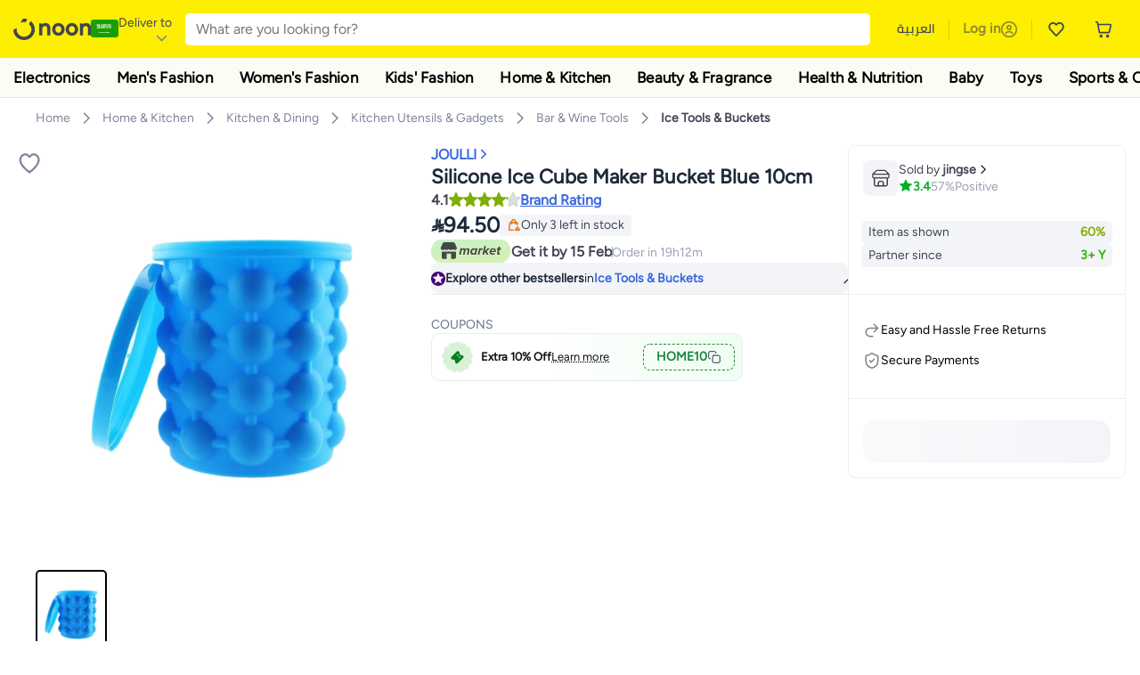

--- FILE ---
content_type: text/html; charset=utf-8
request_url: https://www.noon.com/saudi-en/silicone-ice-cube-maker-bucket-blue-10cm/N30723689A/p/?o=ee3f521dd813eb9f
body_size: 61190
content:
<!DOCTYPE html><html lang="en-SA" dir="ltr" data-commit="29b63" data-version="4.1.48-recomendation-fix-cart"><head><meta charSet="utf-8"/><meta name="viewport" content="width=device-width, initial-scale=1"/><link rel="preload" as="image" href="https://f.nooncdn.com/s/app/com/common/images/flags/sa.svg"/><link rel="preload" as="image" href="https://f.nooncdn.com/s/app/com/noon/icons/down-chevron.svg"/><link rel="preload" href="https://f.nooncdn.com/s/app/com/noon/images/usp-icon-easy-retuns.svg" as="image"/><link rel="preload" href="https://f.nooncdn.com/s/app/com/noon/images/usp-icon-best-deals.svg" as="image"/><link rel="preload" href="https://f.nooncdn.com/s/app/com/noon/design-system/logos/noon-logo-en.svg" as="image"/><link rel="preload" as="image" href="https://f.nooncdn.com/s/app/com/noon/icons/magnifying-glass.svg"/><link rel="preload" as="image" href="https://f.nooncdn.com/s/app/com/noon/icons/wishlist-dark.svg"/><link rel="preload" href="https://f.nooncdn.com/s/app/com/noon/icons/cart_2.svg" as="image"/><link rel="preload" as="image" href="https://f.nooncdn.com/s/app/com/noon/design-system/simpleicons/chevron-left.svg"/><link rel="preload" as="image" href="https://f.nooncdn.com/s/app/com/noon/design-system/simpleicons/chevron-right.svg"/><link rel="stylesheet" href="https://z.nooncdn.com/s/app/2026/com/29b63086483363ea83418da42c05425aa27f69f2/bigalog/_next/_static/_next/static/chunks/0e71cff1e656e0e2.css" data-precedence="next"/><link rel="stylesheet" href="https://z.nooncdn.com/s/app/2026/com/29b63086483363ea83418da42c05425aa27f69f2/bigalog/_next/_static/_next/static/chunks/780de35baa090bc7.css" data-precedence="next"/><link rel="stylesheet" href="https://z.nooncdn.com/s/app/2026/com/29b63086483363ea83418da42c05425aa27f69f2/bigalog/_next/_static/_next/static/chunks/40cbdfb1b1092471.css" data-precedence="next"/><link rel="stylesheet" href="https://z.nooncdn.com/s/app/2026/com/29b63086483363ea83418da42c05425aa27f69f2/bigalog/_next/_static/_next/static/chunks/58bea161f933fe3b.css" data-precedence="next"/><link rel="stylesheet" href="https://z.nooncdn.com/s/app/2026/com/29b63086483363ea83418da42c05425aa27f69f2/bigalog/_next/_static/_next/static/chunks/a2d3cb6e2729aff2.css" data-precedence="next"/><link rel="stylesheet" href="https://z.nooncdn.com/s/app/2026/com/29b63086483363ea83418da42c05425aa27f69f2/bigalog/_next/_static/_next/static/chunks/1dd5b26f24617a2c.css" data-precedence="next"/><link rel="stylesheet" href="https://z.nooncdn.com/s/app/2026/com/29b63086483363ea83418da42c05425aa27f69f2/bigalog/_next/_static/_next/static/chunks/037c73e17218da78.css" data-precedence="next"/><link rel="stylesheet" href="https://z.nooncdn.com/s/app/2026/com/29b63086483363ea83418da42c05425aa27f69f2/bigalog/_next/_static/_next/static/chunks/9f5a33de4d1e3b44.css" data-precedence="next"/><link rel="stylesheet" href="https://z.nooncdn.com/s/app/2026/com/29b63086483363ea83418da42c05425aa27f69f2/bigalog/_next/_static/_next/static/chunks/2c0c4887365e18c8.css" data-precedence="next"/><link rel="stylesheet" href="https://z.nooncdn.com/s/app/2026/com/29b63086483363ea83418da42c05425aa27f69f2/bigalog/_next/_static/_next/static/chunks/8310a18a69a42794.css" data-precedence="next"/><link rel="stylesheet" href="https://z.nooncdn.com/s/app/2026/com/29b63086483363ea83418da42c05425aa27f69f2/bigalog/_next/_static/_next/static/chunks/8d12c50ad4104797.css" data-precedence="next"/><link rel="stylesheet" href="https://z.nooncdn.com/s/app/2026/com/29b63086483363ea83418da42c05425aa27f69f2/bigalog/_next/_static/_next/static/chunks/7f7424ce467a6589.css" data-precedence="next"/><link rel="stylesheet" href="https://z.nooncdn.com/s/app/2026/com/29b63086483363ea83418da42c05425aa27f69f2/bigalog/_next/_static/_next/static/chunks/1dc77690cfde18d8.css" data-precedence="next"/><link rel="stylesheet" href="https://z.nooncdn.com/s/app/2026/com/29b63086483363ea83418da42c05425aa27f69f2/bigalog/_next/_static/_next/static/chunks/11fc102daee35d87.css" data-precedence="next"/><link rel="stylesheet" href="https://z.nooncdn.com/s/app/2026/com/29b63086483363ea83418da42c05425aa27f69f2/bigalog/_next/_static/_next/static/chunks/b2b6ca3d237f0859.css" data-precedence="next"/><link rel="stylesheet" href="https://z.nooncdn.com/s/app/2026/com/29b63086483363ea83418da42c05425aa27f69f2/bigalog/_next/_static/_next/static/chunks/39f50bcf19a3709d.css" data-precedence="next"/><link rel="stylesheet" href="https://z.nooncdn.com/s/app/2026/com/29b63086483363ea83418da42c05425aa27f69f2/bigalog/_next/_static/_next/static/chunks/3bdb5ab3d70c480a.css" data-precedence="next"/><link rel="stylesheet" href="https://z.nooncdn.com/s/app/2026/com/29b63086483363ea83418da42c05425aa27f69f2/bigalog/_next/_static/_next/static/chunks/94fa8d1b049b3f62.css" data-precedence="next"/><link rel="stylesheet" href="https://z.nooncdn.com/s/app/2026/com/29b63086483363ea83418da42c05425aa27f69f2/bigalog/_next/_static/_next/static/chunks/af71eaec8ffba507.css" data-precedence="next"/><link rel="stylesheet" href="https://z.nooncdn.com/s/app/2026/com/29b63086483363ea83418da42c05425aa27f69f2/bigalog/_next/_static/_next/static/chunks/26d213b93a1e579b.css" data-precedence="next"/><link rel="stylesheet" href="https://z.nooncdn.com/s/app/2026/com/29b63086483363ea83418da42c05425aa27f69f2/bigalog/_next/_static/_next/static/chunks/143e1a7cbaafc03a.css" data-precedence="next"/><link rel="stylesheet" href="https://z.nooncdn.com/s/app/2026/com/29b63086483363ea83418da42c05425aa27f69f2/bigalog/_next/_static/_next/static/chunks/11899a10d49c3b66.css" data-precedence="next"/><link rel="stylesheet" href="https://z.nooncdn.com/s/app/2026/com/29b63086483363ea83418da42c05425aa27f69f2/bigalog/_next/_static/_next/static/chunks/3480b0d79b33a686.css" data-precedence="next"/><link rel="stylesheet" href="https://z.nooncdn.com/s/app/2026/com/29b63086483363ea83418da42c05425aa27f69f2/bigalog/_next/_static/_next/static/chunks/9a445b4013cb89d5.css" data-precedence="next"/><link rel="stylesheet" href="https://z.nooncdn.com/s/app/2026/com/29b63086483363ea83418da42c05425aa27f69f2/bigalog/_next/_static/_next/static/chunks/a8b6d763c6be55b0.css" data-precedence="next"/><link rel="stylesheet" href="https://z.nooncdn.com/s/app/2026/com/29b63086483363ea83418da42c05425aa27f69f2/bigalog/_next/_static/_next/static/chunks/08c2a5c03f64a925.css" data-precedence="next"/><link rel="stylesheet" href="https://z.nooncdn.com/s/app/2026/com/29b63086483363ea83418da42c05425aa27f69f2/bigalog/_next/_static/_next/static/chunks/7043c6c7cb20b825.css" data-precedence="next"/><link rel="stylesheet" href="https://z.nooncdn.com/s/app/2026/com/29b63086483363ea83418da42c05425aa27f69f2/bigalog/_next/_static/_next/static/chunks/97f093875e258db1.css" data-precedence="next"/><link rel="stylesheet" href="https://z.nooncdn.com/s/app/2026/com/29b63086483363ea83418da42c05425aa27f69f2/bigalog/_next/_static/_next/static/chunks/d3c4349c1ef8105a.css" data-precedence="next"/><link rel="stylesheet" href="https://z.nooncdn.com/s/app/2026/com/29b63086483363ea83418da42c05425aa27f69f2/bigalog/_next/_static/_next/static/chunks/3bc3d0f7ea809291.css" data-precedence="next"/><link rel="stylesheet" href="https://z.nooncdn.com/s/app/2026/com/29b63086483363ea83418da42c05425aa27f69f2/bigalog/_next/_static/_next/static/chunks/d0be3d8214ebb750.css" data-precedence="next"/><link rel="stylesheet" href="https://z.nooncdn.com/s/app/2026/com/29b63086483363ea83418da42c05425aa27f69f2/bigalog/_next/_static/_next/static/chunks/445685d3ff2b669c.css" data-precedence="next"/><link rel="stylesheet" href="https://z.nooncdn.com/s/app/2026/com/29b63086483363ea83418da42c05425aa27f69f2/bigalog/_next/_static/_next/static/chunks/23cde7c4006f438d.css" data-precedence="next"/><link rel="stylesheet" href="https://z.nooncdn.com/s/app/2026/com/29b63086483363ea83418da42c05425aa27f69f2/bigalog/_next/_static/_next/static/chunks/170758d2ac341e06.css" data-precedence="next"/><link rel="stylesheet" href="https://z.nooncdn.com/s/app/2026/com/29b63086483363ea83418da42c05425aa27f69f2/bigalog/_next/_static/_next/static/chunks/ecf5a9289a0e3f95.css" data-precedence="next"/><link rel="stylesheet" href="https://z.nooncdn.com/s/app/2026/com/29b63086483363ea83418da42c05425aa27f69f2/bigalog/_next/_static/_next/static/chunks/f090e0f7adf9cb18.css" data-precedence="next"/><link rel="stylesheet" href="https://z.nooncdn.com/s/app/2026/com/29b63086483363ea83418da42c05425aa27f69f2/bigalog/_next/_static/_next/static/chunks/9ee86a0ba5b2b75d.css" data-precedence="next"/><link rel="stylesheet" href="https://z.nooncdn.com/s/app/2026/com/29b63086483363ea83418da42c05425aa27f69f2/bigalog/_next/_static/_next/static/chunks/b4dffa99575250a9.css" data-precedence="next"/><link rel="stylesheet" href="https://z.nooncdn.com/s/app/2026/com/29b63086483363ea83418da42c05425aa27f69f2/bigalog/_next/_static/_next/static/chunks/abcc69cefa7aae11.css" data-precedence="next"/><link rel="stylesheet" href="https://z.nooncdn.com/s/app/2026/com/29b63086483363ea83418da42c05425aa27f69f2/bigalog/_next/_static/_next/static/chunks/cf732fb9d862031a.css" data-precedence="next"/><link rel="preload" as="script" fetchPriority="low" href="https://z.nooncdn.com/s/app/2026/com/29b63086483363ea83418da42c05425aa27f69f2/bigalog/_next/_static/_next/static/chunks/8d6cf7b680b1171e.js"/><script src="https://z.nooncdn.com/s/app/2026/com/29b63086483363ea83418da42c05425aa27f69f2/bigalog/_next/_static/_next/static/chunks/0893a276e6f03d96.js" async=""></script><script src="https://z.nooncdn.com/s/app/2026/com/29b63086483363ea83418da42c05425aa27f69f2/bigalog/_next/_static/_next/static/chunks/499c10c20ff98933.js" async=""></script><script src="https://z.nooncdn.com/s/app/2026/com/29b63086483363ea83418da42c05425aa27f69f2/bigalog/_next/_static/_next/static/chunks/a7d979f389123acc.js" async=""></script><script src="https://z.nooncdn.com/s/app/2026/com/29b63086483363ea83418da42c05425aa27f69f2/bigalog/_next/_static/_next/static/chunks/2334a0f0848b43fd.js" async=""></script><script src="https://z.nooncdn.com/s/app/2026/com/29b63086483363ea83418da42c05425aa27f69f2/bigalog/_next/_static/_next/static/chunks/turbopack-8b4cf16829fe7f6a.js" async=""></script><script src="https://z.nooncdn.com/s/app/2026/com/29b63086483363ea83418da42c05425aa27f69f2/bigalog/_next/_static/_next/static/chunks/bdbe4042e82bf0d3.js" async=""></script><script src="https://z.nooncdn.com/s/app/2026/com/29b63086483363ea83418da42c05425aa27f69f2/bigalog/_next/_static/_next/static/chunks/70454e21155bdce4.js" async=""></script><script src="https://z.nooncdn.com/s/app/2026/com/29b63086483363ea83418da42c05425aa27f69f2/bigalog/_next/_static/_next/static/chunks/9718de99cf209a29.js" async=""></script><script src="https://z.nooncdn.com/s/app/2026/com/29b63086483363ea83418da42c05425aa27f69f2/bigalog/_next/_static/_next/static/chunks/19b6d04fc003c99a.js" async=""></script><script src="https://z.nooncdn.com/s/app/2026/com/29b63086483363ea83418da42c05425aa27f69f2/bigalog/_next/_static/_next/static/chunks/156fd82c41ea80d7.js" async=""></script><script src="https://z.nooncdn.com/s/app/2026/com/29b63086483363ea83418da42c05425aa27f69f2/bigalog/_next/_static/_next/static/chunks/b4634f9095ad7684.js" async=""></script><script src="https://z.nooncdn.com/s/app/2026/com/29b63086483363ea83418da42c05425aa27f69f2/bigalog/_next/_static/_next/static/chunks/7cc47069a875f8de.js" async=""></script><script src="https://z.nooncdn.com/s/app/2026/com/29b63086483363ea83418da42c05425aa27f69f2/bigalog/_next/_static/_next/static/chunks/bcde35435a78d030.js" async=""></script><script src="https://z.nooncdn.com/s/app/2026/com/29b63086483363ea83418da42c05425aa27f69f2/bigalog/_next/_static/_next/static/chunks/6af74e58b43bfb9b.js" async=""></script><script src="https://z.nooncdn.com/s/app/2026/com/29b63086483363ea83418da42c05425aa27f69f2/bigalog/_next/_static/_next/static/chunks/59df8cbe969527dd.js" async=""></script><script src="https://z.nooncdn.com/s/app/2026/com/29b63086483363ea83418da42c05425aa27f69f2/bigalog/_next/_static/_next/static/chunks/72e8374db8a0b6ba.js" async=""></script><script src="https://z.nooncdn.com/s/app/2026/com/29b63086483363ea83418da42c05425aa27f69f2/bigalog/_next/_static/_next/static/chunks/1a485319f9b13330.js" async=""></script><script src="https://z.nooncdn.com/s/app/2026/com/29b63086483363ea83418da42c05425aa27f69f2/bigalog/_next/_static/_next/static/chunks/78fb505c240e4600.js" async=""></script><script src="https://z.nooncdn.com/s/app/2026/com/29b63086483363ea83418da42c05425aa27f69f2/bigalog/_next/_static/_next/static/chunks/3023fc9cb702ce53.js" async=""></script><script src="https://z.nooncdn.com/s/app/2026/com/29b63086483363ea83418da42c05425aa27f69f2/bigalog/_next/_static/_next/static/chunks/9a05df3ec9ae65f2.js" async=""></script><script src="https://z.nooncdn.com/s/app/2026/com/29b63086483363ea83418da42c05425aa27f69f2/bigalog/_next/_static/_next/static/chunks/bff5df064d2688ea.js" async=""></script><script src="https://z.nooncdn.com/s/app/2026/com/29b63086483363ea83418da42c05425aa27f69f2/bigalog/_next/_static/_next/static/chunks/944ab47697f7aa4e.js" async=""></script><script src="https://z.nooncdn.com/s/app/2026/com/29b63086483363ea83418da42c05425aa27f69f2/bigalog/_next/_static/_next/static/chunks/905d2b63d2c0f517.js" async=""></script><script src="https://z.nooncdn.com/s/app/2026/com/29b63086483363ea83418da42c05425aa27f69f2/bigalog/_next/_static/_next/static/chunks/aa43f9d5a8728c9a.js" async=""></script><script src="https://z.nooncdn.com/s/app/2026/com/29b63086483363ea83418da42c05425aa27f69f2/bigalog/_next/_static/_next/static/chunks/5896d5bf112c8c8a.js" async=""></script><script src="https://z.nooncdn.com/s/app/2026/com/29b63086483363ea83418da42c05425aa27f69f2/bigalog/_next/_static/_next/static/chunks/660b357ccfa92317.js" async=""></script><script src="https://z.nooncdn.com/s/app/2026/com/29b63086483363ea83418da42c05425aa27f69f2/bigalog/_next/_static/_next/static/chunks/1428ac38e84f73d2.js" async=""></script><script src="https://z.nooncdn.com/s/app/2026/com/29b63086483363ea83418da42c05425aa27f69f2/bigalog/_next/_static/_next/static/chunks/9b058fd4fbed6a04.js" async=""></script><script src="https://z.nooncdn.com/s/app/2026/com/29b63086483363ea83418da42c05425aa27f69f2/bigalog/_next/_static/_next/static/chunks/e1a0a7c7d862fdc6.js" async=""></script><script src="https://z.nooncdn.com/s/app/2026/com/29b63086483363ea83418da42c05425aa27f69f2/bigalog/_next/_static/_next/static/chunks/618ce7f44945f831.js" async=""></script><script src="https://z.nooncdn.com/s/app/2026/com/29b63086483363ea83418da42c05425aa27f69f2/bigalog/_next/_static/_next/static/chunks/c86d792f72d23fbc.js" async=""></script><script src="https://z.nooncdn.com/s/app/2026/com/29b63086483363ea83418da42c05425aa27f69f2/bigalog/_next/_static/_next/static/chunks/d5173b8371c99ef4.js" async=""></script><script src="https://z.nooncdn.com/s/app/2026/com/29b63086483363ea83418da42c05425aa27f69f2/bigalog/_next/_static/_next/static/chunks/c5fd67a5cec3d4f0.js" async=""></script><script src="https://z.nooncdn.com/s/app/2026/com/29b63086483363ea83418da42c05425aa27f69f2/bigalog/_next/_static/_next/static/chunks/d7701c29cd00cfc6.js" async=""></script><script src="https://z.nooncdn.com/s/app/2026/com/29b63086483363ea83418da42c05425aa27f69f2/bigalog/_next/_static/_next/static/chunks/9f0a437cedf78e88.js" async=""></script><script src="https://z.nooncdn.com/s/app/2026/com/29b63086483363ea83418da42c05425aa27f69f2/bigalog/_next/_static/_next/static/chunks/4d252308c9b99f09.js" async=""></script><script src="https://z.nooncdn.com/s/app/2026/com/29b63086483363ea83418da42c05425aa27f69f2/bigalog/_next/_static/_next/static/chunks/2dc5d3fc79a282ae.js" async=""></script><script src="https://z.nooncdn.com/s/app/2026/com/29b63086483363ea83418da42c05425aa27f69f2/bigalog/_next/_static/_next/static/chunks/1e47e672cdbc644d.js" async=""></script><script src="https://z.nooncdn.com/s/app/2026/com/29b63086483363ea83418da42c05425aa27f69f2/bigalog/_next/_static/_next/static/chunks/64861060ae43ac71.js" async=""></script><script src="https://z.nooncdn.com/s/app/2026/com/29b63086483363ea83418da42c05425aa27f69f2/bigalog/_next/_static/_next/static/chunks/487b41482948e965.js" async=""></script><script src="https://z.nooncdn.com/s/app/2026/com/29b63086483363ea83418da42c05425aa27f69f2/bigalog/_next/_static/_next/static/chunks/4873a9449446e1dd.js" async=""></script><script src="https://z.nooncdn.com/s/app/2026/com/29b63086483363ea83418da42c05425aa27f69f2/bigalog/_next/_static/_next/static/chunks/08c0ab0eb3568623.js" async=""></script><script src="https://z.nooncdn.com/s/app/2026/com/29b63086483363ea83418da42c05425aa27f69f2/bigalog/_next/_static/_next/static/chunks/af5b127bffc0a4f2.js" async=""></script><script src="https://z.nooncdn.com/s/app/2026/com/29b63086483363ea83418da42c05425aa27f69f2/bigalog/_next/_static/_next/static/chunks/7bbbc62cb20327ff.js" async=""></script><script src="https://z.nooncdn.com/s/app/2026/com/29b63086483363ea83418da42c05425aa27f69f2/bigalog/_next/_static/_next/static/chunks/c35f7893f521e5c1.js" async=""></script><script src="https://z.nooncdn.com/s/app/2026/com/29b63086483363ea83418da42c05425aa27f69f2/bigalog/_next/_static/_next/static/chunks/ec4c1fe984f729cb.js" async=""></script><script src="https://z.nooncdn.com/s/app/2026/com/29b63086483363ea83418da42c05425aa27f69f2/bigalog/_next/_static/_next/static/chunks/c16050e860232f0a.js" async=""></script><script src="https://z.nooncdn.com/s/app/2026/com/29b63086483363ea83418da42c05425aa27f69f2/bigalog/_next/_static/_next/static/chunks/cb593a9d19b410c5.js" async=""></script><link rel="preload" href="https://f.nooncdn.com/s/app/com/noon/images/support-help-center.svg" as="image"/><link rel="preload" href="https://f.nooncdn.com/s/app/com/noon/images/support-email.svg" as="image"/><link rel="preload" href="https://f.nooncdn.com/s/app/com/noon/images/social-media-footer-facebook.svg" as="image"/><link rel="preload" href="https://f.nooncdn.com/s/app/com/noon/images/social-media-footer-x-v2.svg" as="image"/><link rel="preload" href="https://f.nooncdn.com/s/app/com/noon/images/social-media-footer-instagram.svg" as="image"/><link rel="preload" href="https://f.nooncdn.com/s/app/com/noon/images/social-media-footer-linkedIn.svg" as="image"/><link rel="preload" href="https://f.nooncdn.com/s/app/com/noon/icons/user-circle.svg" as="image"/><link rel="preload" as="image" href="https://f.nooncdn.com/s/app/com/noon/images/media-placeholder.svg"/><link rel="preload" as="image" href="https://f.nooncdn.com/p/v1571329936/N30723689A_1.jpg?width=800"/><link rel="preload" as="image" href="https://f.nooncdn.com/s/app/com/noon/icons/left-chevron-white.svg"/><link rel="preload" as="image" href="https://f.nooncdn.com/s/app/com/noon/icons/right-chevron-white.svg"/><link rel="preload" as="image" href="https://f.nooncdn.com/p/v1571329936/N30723689A_1.jpg?width=320"/><link rel="preload" as="image" href="https://f.nooncdn.com/s/app/com/noon/icons/magnify-zoom-mono-icon.svg"/><link rel="preload" as="image" href="https://f.nooncdn.com/s/app/com/noon/icons/chevron-blue-right.svg"/><link rel="preload" as="image" href="https://f.nooncdn.com/s/app/com/noon/design-system/simpleicons/star-filled-v2.svg"/><link rel="preload" as="image" href="https://f.nooncdn.com/mpcms/EN0001/assets/80299f90-dd89-4c69-a3d3-19c884d5fc05.png"/><link rel="preload" as="image" href="https://f.nooncdn.com/s/app/com/noon/images/marketplace-v2-en.svg"/><link rel="preload" as="image" href="https://f.nooncdn.com/mpcms/EN0001/assets/f7013d8c-e4ef-4ebe-92d4-a36f4f20f0f0.png"/><link rel="preload" as="image" href="https://f.nooncdn.com/s/app/com/noon/icons/new-coupon.svg"/><link rel="preload" as="image" href="https://f.nooncdn.com/s/app/com/noon/icons/coupon-copy.svg"/><link rel="preload" as="image" href="https://f.nooncdn.com/s/app/com/noon/icons/seller-mono-icon.svg"/><link rel="preload" as="image" href="https://f.nooncdn.com/s/app/com/noon/icons/return-mono-icon.svg"/><link rel="preload" as="image" href="https://f.nooncdn.com/s/app/com/noon/icons/payment-shield-mono-icon.svg"/><link rel="preload" as="image" href="https://f.nooncdn.com/s/app/com/noon/icons/minus-white.svg"/><link rel="preload" as="image" href="https://f.nooncdn.com/s/app/com/noon/icons/plus-white.svg"/><link rel="preload" as="image" href="https://f.nooncdn.com/s/app/com/noon/icons/arrow-up-white.svg"/><meta name="theme-color" content="#feee00"/><link rel="icon" type="image/x-icon" href="https://f.nooncdn.com/s/app/com/noon/icons/favicon_v4/favicon.ico"/><link rel="apple-touch-icon" sizes="180x180" href="https://f.nooncdn.com/s/app/com/noon/icons/favicon_v4/apple-touch-icon.png"/><link rel="icon" type="image/png" sizes="32x32" href="https://f.nooncdn.com/s/app/com/noon/icons/favicon_v4/favicon-32x32.png"/><link rel="icon" type="image/png" sizes="16x16" href="https://f.nooncdn.com/s/app/com/noon/icons/favicon_v4/favicon-16x16.png"/><link rel="canonical" href="https://www.noon.com/saudi-en/silicone-ice-cube-maker-bucket-blue-10cm/N30723689A/p/"/><link rel="alternate" hrefLang="en-AE" href="https://www.noon.com/uae-en/silicone-ice-cube-maker-bucket-blue-10cm/N30723689A/p/"/><link rel="alternate" hrefLang="ar-AE" href="https://www.noon.com/uae-ar/silicone-ice-cube-maker-bucket-blue-10cm/N30723689A/p/"/><link rel="alternate" hrefLang="en-SA" href="https://www.noon.com/saudi-en/silicone-ice-cube-maker-bucket-blue-10cm/N30723689A/p/"/><link rel="alternate" hrefLang="ar-SA" href="https://www.noon.com/saudi-ar/silicone-ice-cube-maker-bucket-blue-10cm/N30723689A/p/"/><link rel="alternate" hrefLang="en-EG" href="https://www.noon.com/egypt-en/silicone-ice-cube-maker-bucket-blue-10cm/N30723689A/p/"/><link rel="alternate" hrefLang="ar-EG" href="https://www.noon.com/egypt-ar/silicone-ice-cube-maker-bucket-blue-10cm/N30723689A/p/"/><link rel="alternate" hrefLang="en-KW" href="https://www.noon.com/kuwait-en/silicone-ice-cube-maker-bucket-blue-10cm/N30723689A/p/"/><link rel="alternate" hrefLang="ar-KW" href="https://www.noon.com/kuwait-ar/silicone-ice-cube-maker-bucket-blue-10cm/N30723689A/p/"/><link rel="alternate" hrefLang="en-BH" href="https://www.noon.com/bahrain-en/silicone-ice-cube-maker-bucket-blue-10cm/N30723689A/p/"/><link rel="alternate" hrefLang="ar-BH" href="https://www.noon.com/bahrain-ar/silicone-ice-cube-maker-bucket-blue-10cm/N30723689A/p/"/><link rel="alternate" hrefLang="en-QA" href="https://www.noon.com/qatar-en/silicone-ice-cube-maker-bucket-blue-10cm/N30723689A/p/"/><link rel="alternate" hrefLang="ar-QA" href="https://www.noon.com/qatar-ar/silicone-ice-cube-maker-bucket-blue-10cm/N30723689A/p/"/><link rel="alternate" hrefLang="en-OM" href="https://www.noon.com/oman-en/silicone-ice-cube-maker-bucket-blue-10cm/N30723689A/p/"/><link rel="alternate" hrefLang="ar-OM" href="https://www.noon.com/oman-ar/silicone-ice-cube-maker-bucket-blue-10cm/N30723689A/p/"/><title>JOULLI Silicone Ice Cube Maker Bucket Blue 10cm | Best Price KSA | Riyadh, Jeddah</title><meta name="description" content="Online shopping for JOULLI. Trusted Shipping to Riyadh, Jeddah and all KSA ✓ Great Prices ✓ Secure Shopping ✓ 100% Contactless ✓ Easy Free Returns ✓ Cash on Delivery. Shop Now"/><meta name="application-name" content="noon.com"/><meta name="author" content="noon.com"/><meta name="keywords" content="joulli,silicone,ice,cube,maker,bucket,blue,10cm,ksa,riyadh,jeddah"/><meta name="publisher" content="https://www.noon.com/saudi-en"/><meta name="robots" content="index,follow"/><meta property="og:title" content="JOULLI Silicone Ice Cube Maker Bucket Blue 10cm | Best Price KSA | Riyadh, Jeddah"/><meta property="og:description" content="Online shopping for JOULLI. Trusted Shipping to Riyadh, Jeddah and all KSA ✓ Great Prices ✓ Secure Shopping ✓ 100% Contactless ✓ Easy Free Returns ✓ Cash on Delivery. Shop Now"/><meta property="og:url" content="https://www.noon.com/saudi-en/"/><meta property="og:site_name" content="noon.com"/><meta property="og:locale" content="en_sa"/><meta property="og:image" content="https://f.nooncdn.com/p/v1571329936/N30723689A_1.jpg?width=1200"/><meta property="og:image:width" content="1200"/><meta property="og:image:height" content="628"/><meta property="og:type" content="website"/><meta name="twitter:card" content="summary_large_image"/><meta name="twitter:site" content="@noon"/><meta name="twitter:creator" content="@noon"/><meta name="twitter:title" content="JOULLI Silicone Ice Cube Maker Bucket Blue 10cm | Best Price KSA | Riyadh, Jeddah"/><meta name="twitter:description" content="Online shopping for JOULLI. Trusted Shipping to Riyadh, Jeddah and all KSA ✓ Great Prices ✓ Secure Shopping ✓ 100% Contactless ✓ Easy Free Returns ✓ Cash on Delivery. Shop Now"/><meta name="twitter:image" content="https://f.nooncdn.com/p/v1571329936/N30723689A_1.jpg?width=1200"/><meta name="twitter:image:width" content="1200"/><meta name="twitter:image:height" content="628"/><script>(self.__next_s=self.__next_s||[]).push([0,{"type":"application/ld+json","children":"{\"@context\":\"https://schema.org\",\"@type\":\"Organization\",\"name\":\"noon\",\"url\":\"https://www.noon.com/saudi-en\",\"logo\":\"https://f.nooncdn.com/s/app/com/noon/images/opengraph/common.png\",\"publisher\":{\"@type\":\"Organization\",\"name\":\"noon\"}}","id":"base-schema-0"}])</script><script>(self.__next_s=self.__next_s||[]).push([0,{"type":"application/ld+json","children":"{\"@context\":\"https://schema.org\",\"@type\":\"WebSite\",\"name\":\"noon\",\"url\":\"https://www.noon.com/saudi-en\",\"potentialAction\":{\"@type\":\"SearchAction\",\"target\":\"https://www.noon.com/saudi-en/search?q={search_term_string}\",\"query-input\":\"required name=search_term_string\"}}","id":"base-schema-1"}])</script><script>(self.__next_s=self.__next_s||[]).push([0,{"type":"application/ld+json","children":"{\"@context\":\"https://schema.org\",\"@type\":\"LocalBusiness\",\"name\":\"noon\",\"description\":\"noon is an e-commerce shopping website founded in 2016, owned by the Saudi Public Investment Fund, Emirati businessman Mohamed Alabbar, and other investors.\",\"url\":\"https://www.noon.com/saudi-en\",\"telephone\":\"+971551972585\",\"address\":{\"@type\":\"PostalAddress\",\"streetAddress\":\"Boulevard Plaza Tower 2, Sheikh Mohammed bin Rashid Boulevard\",\"addressLocality\":\"Dubai\",\"addressRegion\":\"Dubai\",\"postalCode\":\"454602\",\"addressCountry\":\"AE\"},\"geo\":{\"@type\":\"GeoCoordinates\",\"latitude\":\"25.199913147732847\",\"longitude\":\"55.27387149666113\"},\"image\":\"https://f.nooncdn.com/s/app/com/noon/images/opengraph/common.png\",\"openingHoursSpecification\":[{\"@type\":\"OpeningHoursSpecification\",\"opens\":\"09:00\",\"closes\":\"17:00\",\"dayOfWeek\":[\"Monday\",\"Tuesday\",\"Wednesday\",\"Thursday\",\"Friday\"]}],\"priceRange\":\"$ - $$$\"}","id":"base-schema-2"}])</script><script>(self.__next_s=self.__next_s||[]).push([0,{"type":"application/ld+json","children":"{\"@context\":\"https://schema.org\",\"@type\":\"SocialProfile\",\"name\":\"noon\",\"url\":\"https://www.noon.com/saudi-en\",\"sameAs\":[\"https://www.facebook.com/noon\",\"https://twitter.com/noon\",\"https://www.instagram.com/noon\",\"https://www.linkedin.com/company/noon\"]}","id":"base-schema-3"}])</script><script>(self.__next_s=self.__next_s||[]).push([0,{"type":"application/ld+json","children":"{\"@context\":\"https://schema.org\",\"@type\":\"ContactPoint\",\"telephone\":\"+971551972585\",\"contactType\":\"Customer Service\",\"areaServed\":\"AE, SA, EG, KW, OM, QA, BH\",\"availableLanguage\":[\"English\",\"Arabic\"]}","id":"base-schema-4"}])</script><script src="https://z.nooncdn.com/s/app/2026/com/29b63086483363ea83418da42c05425aa27f69f2/bigalog/_next/_static/_next/static/chunks/a6dad97d9634a72d.js" noModule=""></script>
<script>(window.BOOMR_mq=window.BOOMR_mq||[]).push(["addVar",{"rua.upush":"false","rua.cpush":"true","rua.upre":"false","rua.cpre":"false","rua.uprl":"false","rua.cprl":"false","rua.cprf":"false","rua.trans":"SJ-da7dfaf1-9901-4fa0-97ad-0839038fc70c","rua.cook":"false","rua.ims":"false","rua.ufprl":"false","rua.cfprl":"false","rua.isuxp":"false","rua.texp":"norulematch","rua.ceh":"false","rua.ueh":"false","rua.ieh.st":"0"}]);</script>
                              <script>!function(a){var e="https://s.go-mpulse.net/boomerang/",t="addEventListener";if("False"=="True")a.BOOMR_config=a.BOOMR_config||{},a.BOOMR_config.PageParams=a.BOOMR_config.PageParams||{},a.BOOMR_config.PageParams.pci=!0,e="https://s2.go-mpulse.net/boomerang/";if(window.BOOMR_API_key="BBMXM-YSEHP-8STBQ-XZXNZ-PUT3F",function(){function n(e){a.BOOMR_onload=e&&e.timeStamp||(new Date).getTime()}if(!a.BOOMR||!a.BOOMR.version&&!a.BOOMR.snippetExecuted){a.BOOMR=a.BOOMR||{},a.BOOMR.snippetExecuted=!0;var i,_,o,r=document.createElement("iframe");if(a[t])a[t]("load",n,!1);else if(a.attachEvent)a.attachEvent("onload",n);r.src="javascript:void(0)",r.title="",r.role="presentation",(r.frameElement||r).style.cssText="width:0;height:0;border:0;display:none;",o=document.getElementsByTagName("script")[0],o.parentNode.insertBefore(r,o);try{_=r.contentWindow.document}catch(O){i=document.domain,r.src="javascript:var d=document.open();d.domain='"+i+"';void(0);",_=r.contentWindow.document}_.open()._l=function(){var a=this.createElement("script");if(i)this.domain=i;a.id="boomr-if-as",a.src=e+"BBMXM-YSEHP-8STBQ-XZXNZ-PUT3F",BOOMR_lstart=(new Date).getTime(),this.body.appendChild(a)},_.write("<bo"+'dy onload="document._l();">'),_.close()}}(),"".length>0)if(a&&"performance"in a&&a.performance&&"function"==typeof a.performance.setResourceTimingBufferSize)a.performance.setResourceTimingBufferSize();!function(){if(BOOMR=a.BOOMR||{},BOOMR.plugins=BOOMR.plugins||{},!BOOMR.plugins.AK){var e="true"=="true"?1:0,t="",n="clph2kyxyydbg2ltioka-f-43e09d50e-clientnsv4-s.akamaihd.net",i="false"=="true"?2:1,_={"ak.v":"39","ak.cp":"652853","ak.ai":parseInt("425089",10),"ak.ol":"0","ak.cr":8,"ak.ipv":4,"ak.proto":"h2","ak.rid":"1b8c9161","ak.r":37607,"ak.a2":e,"ak.m":"dsca","ak.n":"essl","ak.bpcip":"18.222.125.0","ak.cport":53486,"ak.gh":"23.198.5.21","ak.quicv":"","ak.tlsv":"tls1.3","ak.0rtt":"","ak.0rtt.ed":"","ak.csrc":"-","ak.acc":"","ak.t":"1769161620","ak.ak":"hOBiQwZUYzCg5VSAfCLimQ==yO+rqWTGfeDtkEE+de4iMoj9BXdROyIhFfDNNnS2rcQjJk0YxE/7hmVsdYKnWJzVTGp0ihL8DvIae/42XcZ0waTIGhVl6dixdm2Ey3yiu6aIvKlVHcuQ7a3yFqtS6SRtrJCLFc2ZkAzmOYuCXARATJENdHtWUfCJmICUc34s0I9TzkpPKvwFWjtSf0idULEPEu/9snMc6Gzyc1KKySaSeUo8bgXQk2C+OjY2sPTdOpru/8CGZ8RBg0tNw275BEHwEJV6/ew0km8uUIG+P6p9C2OXoD68A7rGNjVb59/OzBnkikCKK462Z7p0aTjg4Kn50I0qby95DoXOvn4QdsPXOjkS5rlikyswrIZwMGesfeuaxS0k2L9mPS2O1S4NAchHhBeEc9dSrw2psclZNDdHNXAaneOxu0Q+w5te0zlMWqA=","ak.pv":"158","ak.dpoabenc":"","ak.tf":i};if(""!==t)_["ak.ruds"]=t;var o={i:!1,av:function(e){var t="http.initiator";if(e&&(!e[t]||"spa_hard"===e[t]))_["ak.feo"]=void 0!==a.aFeoApplied?1:0,BOOMR.addVar(_)},rv:function(){var a=["ak.bpcip","ak.cport","ak.cr","ak.csrc","ak.gh","ak.ipv","ak.m","ak.n","ak.ol","ak.proto","ak.quicv","ak.tlsv","ak.0rtt","ak.0rtt.ed","ak.r","ak.acc","ak.t","ak.tf"];BOOMR.removeVar(a)}};BOOMR.plugins.AK={akVars:_,akDNSPreFetchDomain:n,init:function(){if(!o.i){var a=BOOMR.subscribe;a("before_beacon",o.av,null,null),a("onbeacon",o.rv,null,null),o.i=!0}return this},is_complete:function(){return!0}}}}()}(window);</script></head><body><div hidden=""><!--$--><!--/$--></div><section aria-label="Notifications alt+T" tabindex="-1" aria-live="polite" aria-relevant="additions text" aria-atomic="false"></section><!--$--><!--/$--><!--$--><!--/$--><div id="default-header-desktop" class="HeaderDesktop-module-scss-module__IMK4bG__headerWrapper"><div class="hideForDesktop"><div class="SupportBar-module-scss-module__sLi7NG__supportBarWrapper"><div class="siteWidthContainer SupportBar-module-scss-module__sLi7NG__supportBarInnerCtr"><div class="SupportBar-module-scss-module__sLi7NG__localeSettings"><button class="LanguageSelector-module-scss-module__nhnEqW__option" data-qa="lnk_languageSelector_supportbar">العربية</button><div class="DeliveryLocationSelector-module-scss-module__hgotlq__wrapper" data-qa="support-country-select"><button class="DeliveryLocationSelector-module-scss-module__hgotlq__container"><img class="DeliveryLocationSelector-module-scss-module__hgotlq__flagIcon" src="https://f.nooncdn.com/s/app/com/common/images/flags/sa.svg" alt="country-sa"/><span class="DeliveryLocationSelector-module-scss-module__hgotlq__addressContainer"><span class="DeliveryLocationSelector-module-scss-module__hgotlq__label">Deliver to</span><div class="DeliveryLocationSelector-module-scss-module__hgotlq__defaultAddress"><span class="DeliveryLocationSelector-module-scss-module__hgotlq__longText"></span><img class="DeliveryLocationSelector-module-scss-module__hgotlq__chevronDown" src="https://f.nooncdn.com/s/app/com/noon/icons/down-chevron.svg" width="15" height="15" alt="chevronDown" style="width:15px;height:15px" loading="eager"/></div></span></button></div></div><ul class="SupportBar-module-scss-module__sLi7NG__usps"><li class="SupportBar-module-scss-module__sLi7NG__uspsItem"><img src="https://f.nooncdn.com/s/app/com/noon/images/usp-icon-easy-retuns.svg" alt="usp_easy_retuns" loading="eager"/><span class="SupportBar-module-scss-module__sLi7NG__uspsText" data-qa="lbl_UspFreeReturns">Free &amp; Easy Returns</span></li><li class="SupportBar-module-scss-module__sLi7NG__uspsItem"><img src="https://f.nooncdn.com/s/app/com/noon/images/usp-icon-best-deals.svg" alt="usp_best_deals" loading="eager"/><span class="SupportBar-module-scss-module__sLi7NG__uspsText" data-qa="lbl_UspBestDeals">Best Deals</span></li></ul></div></div></div><header class="HeaderDesktop-module-scss-module__IMK4bG__headerContainer"><div class="siteWidthContainer HeaderDesktop-module-scss-module__IMK4bG__headerInnerCtr"><a id="btn_logo" data-qa="header-noon-logo" href="/saudi-en/"><img class="NoonLogo-module-scss-module__Rf_32W__logo" src="https://f.nooncdn.com/s/app/com/noon/design-system/logos/noon-logo-en.svg" alt="noon" loading="eager"/></a><div class="HeaderDesktop-module-scss-module__IMK4bG__localeSettings"><div class="DeliveryLocationSelector-module-scss-module__hgotlq__wrapper" data-qa="country-select"><button class="DeliveryLocationSelector-module-scss-module__hgotlq__container"><img class="DeliveryLocationSelector-module-scss-module__hgotlq__flagIcon" src="https://f.nooncdn.com/s/app/com/common/images/flags/sa.svg" alt="country-sa"/><span class="DeliveryLocationSelector-module-scss-module__hgotlq__addressContainer"><span class="DeliveryLocationSelector-module-scss-module__hgotlq__label">Deliver to</span><div class="DeliveryLocationSelector-module-scss-module__hgotlq__defaultAddress"><span class="DeliveryLocationSelector-module-scss-module__hgotlq__longText"></span><img class="DeliveryLocationSelector-module-scss-module__hgotlq__chevronDown" src="https://f.nooncdn.com/s/app/com/noon/icons/down-chevron.svg" width="15" height="15" alt="chevronDown" style="width:15px;height:15px" loading="eager"/></div></span></button></div></div><div class="DesktopSiteSearch-module-scss-module__iFWgqW__wrapper HeaderDesktop-module-scss-module__IMK4bG__searchWrapper"><div class="DesktopInput-module-scss-module__WWfhAW__inputWrapper"><div class="DesktopInput-module-scss-module__WWfhAW__iconWrapper DesktopInput-module-scss-module__WWfhAW__searchIcon DesktopInput-module-scss-module__WWfhAW__searchIconHidden"><img src="https://f.nooncdn.com/s/app/com/noon/icons/magnifying-glass.svg" alt="search" width="24" height="24" style="width:24;height:24" loading="eager"/></div><input id="search-input" class="DesktopInput-module-scss-module__WWfhAW__searchInput" placeholder="What are you looking for?" autoComplete="off" name="site-search" value=""/><div class="DesktopInput-module-scss-module__WWfhAW__iconWrapper"></div></div><div class="DesktopSiteSearch-module-scss-module__iFWgqW__suggestions"></div></div><div class="showForDesktop"><div class="HeaderDesktop-module-scss-module__IMK4bG__languageSelectorCtr"><button class="LanguageSelector-module-scss-module__nhnEqW__option" data-qa="lnk_languageSelector_header-desktop">العربية</button></div></div><span class="HeaderDesktop-module-scss-module__IMK4bG__separator"></span><div class="UserMenu-module-scss-module__kzJHyW__container"><button disabled="" type="button" aria-busy="true" class="UserMenu-module-scss-module__kzJHyW__trigger UserMenu-module-scss-module__kzJHyW__triggerLoadDisabled"><span class="UserMenuTrigger-module-scss-module__qt_XKW__userText">Log in</span><img src="https://f.nooncdn.com/s/app/com/noon/icons/user-circle.svg" alt="Open Login Modal" width="20" height="20" style="width:20px;height:20px" loading="eager"/></button></div><span class="HeaderDesktop-module-scss-module__IMK4bG__separator"></span><a class="WishlistLink-module-scss-module__5xTplq__wishlistLink" data-qa="btn_wishlistLink-Header-Desktop" href="/saudi-en/wishlist/"><div class="WishlistLink-module-scss-module__5xTplq__iconContainer"><img alt="wishlist" src="https://f.nooncdn.com/s/app/com/noon/icons/wishlist-dark.svg" width="24px" height="24px" style="width:24px;height:24px" loading="eager"/></div></a><a class="CartLink-module-scss-module__9FsFlW__cartLink" data-qa="btn_cartLink-Header-Desktop" href="/saudi-en/cart/"><div class="CartLink-module-scss-module__9FsFlW__iconContainer"><img alt="cart" src="https://f.nooncdn.com/s/app/com/noon/icons/cart_2.svg" width="22px" height="22px" style="width:22px;height:22px" loading="eager"/></div></a></div></header><div class="SiteNavigation-module-scss-module__yCFKHW__container"><div class="SiteNavigationClient-module-scss-module__4jdJkG__wrapper" style="--transition-duration:300ms"><div class="siteWidthContainer SiteNavigation-module-scss-module__yCFKHW__content"><div class="NavigationScrollHandler-module-scss-module__0FQznW__wrapper"><div class="NavigationScrollHandler-module-scss-module__0FQznW__buttonWrapper"><button class="NavigationScrollHandler-module-scss-module__0FQznW__chevronWrapper NavigationScrollHandler-module-scss-module__0FQznW__chevronLeft"><img alt="chevronLeft" class="Icon-module-scss-module__HDcGfa__icon Icon-module-scss-module__HDcGfa__noonBlack Icon-module-scss-module__HDcGfa__flipped" color="noonBlack" height="24px" src="https://f.nooncdn.com/s/app/com/noon/design-system/simpleicons/chevron-left.svg" width="24px"/></button></div><div class="NavigationScrollHandler-module-scss-module__0FQznW__content"><ul class="MainCategories-module-scss-module__OBdwmW__wrapper"><li class="MainCategories-module-scss-module__OBdwmW__categoryItem HeaderDesktop-module-scss-module__IMK4bG__scrimHandlerClass" data-qa="btn_main_menu_Electronics"><a href="/saudi-en/electronics/"><span style="color:#000">Electronics</span></a><div class="MainCategories-module-scss-module__OBdwmW__mainCategoryMenu"><div class="MainCategories-module-scss-module__OBdwmW__gridWrapper"><div class="MainCategories-module-scss-module__OBdwmW__gridCats"><ul><li><div class="MainCategories-module-scss-module__OBdwmW__mainLink" style="--main-link-color:#000"><a href="/saudi-en/mobiles/">Mobiles &amp; Accessories</a></div><ul class="MainCategories-module-scss-module__OBdwmW__links"><li><a href="/saudi-en/samsung-galaxy-ai/">Galaxy AI</a></li><li><a href="/saudi-en/apple-iphone-17-series/">iPhone 17 Series</a></li><li><a href="/saudi-en/premium-android-smartphones/?sort[by]=popularity&amp;sort[dir]=desc/">Premium Androids</a></li><li><a href="/saudi-en/tablets/">Tablets</a></li><li><a href="/saudi-en/audio-store/">Headsets &amp; Speakers</a></li><li><a href="/saudi-en/wearables-store//">Wearables</a></li><li><a href="/saudi-en/electronics-and-mobiles/mobiles-and-accessories/accessories-16176/power-banks/?sort[by]=popularity&amp;sort[dir]=desc/">Power Banks</a></li><li><a href="/saudi-en/electronics-and-mobiles/mobiles-and-accessories/accessories-16176/chargers-17982/?sort[by]=popularity&amp;sort[dir]=desc/">Chargers</a></li></ul></li><li><div class="MainCategories-module-scss-module__OBdwmW__mainLink" style="--main-link-color:#000"><a href="/saudi-en/apple-iphone-17-series/">iPhone 17 Series</a></div><ul class="MainCategories-module-scss-module__OBdwmW__links"><li><a href="/saudi-en/apple-iphone-17/">iPhone 17</a></li><li><a href="/saudi-en/apple-iphone-air/">iPhone 17 Air</a></li><li><a href="/saudi-en/apple-iphone-17-pro/">iPhone 17 Pro</a></li><li><a href="/saudi-en/apple-iphone-17-pro-max/">iPhone 17 Pro Max</a></li></ul></li><li><div class="MainCategories-module-scss-module__OBdwmW__mainLink" style="--main-link-color:#000"><a href="/saudi-en/laptops/">Laptops &amp; Accessories</a></div><ul class="MainCategories-module-scss-module__OBdwmW__links"><li><a href="/saudi-en/electronics-and-mobiles/computers-and-accessories/laptops/apple/?sort[by]=popularity&amp;sort[dir]=desc/">MacBooks</a></li><li><a href="/saudi-en/electronics-and-mobiles/computers-and-accessories/laptops/?f[processor_type][]=core_i7&amp;f[processor_type][]=core_ultra_7&amp;f[processor_type][]=core_i9&amp;f[processor_type][]=apple_m4">Powerful Laptops</a></li><li><a href="/saudi-en/gaming-laptops-all/">Gaming Laptops</a></li><li><a href="/saudi-en/electronics-and-mobiles/computers-and-accessories/laptops/?f[price][max]=1499&amp;f[price][min]=0&amp;sort[by]=popularity&amp;sort[dir]=desc/">Budget Laptops</a></li><li><a href="/saudi-en/monitors/">Monitors</a></li><li><a href="/saudi-en/en/electronics-and-mobiles/computers-and-accessories/printers/?sort[by]=popularity&amp;sort[dir]=desc/">Printers</a></li><li><a href="/saudi-en/storage-devices//">Storage Devices</a></li><li><a href="/saudi-en/input_device/">Input Devices</a></li></ul></li><li><div class="MainCategories-module-scss-module__OBdwmW__mainLink" style="--main-link-color:#000"><a href="/saudi-en/gaminghub/">Gaming Essentials</a></div><ul class="MainCategories-module-scss-module__OBdwmW__links"><li><a href="/saudi-en/electronics-and-mobiles/video-games-10181/gaming-console/?f[is_fbn]=1&amp;sort[by]=popularity&amp;sort[dir]=desc/">Gaming Consoles</a></li><li><a href="/saudi-en/electronics-and-mobiles/video-games-10181/gaming-accessories/?sort[by]=popularity&amp;sort[dir]=desc/">Gaming Accessories</a></li><li><a href="/saudi-en/electronics-and-mobiles/video-games-10181/games-34004/?sort[by]=popularity&amp;sort[dir]=desc/">Video Games</a></li><li><a href="/saudi-en/electronics-and-mobiles/computers-and-accessories/monitor-accessories/monitors-17248/?f[monitor_response_time][]=upto_1&amp;sort[by]=popularity&amp;sort[dir]=desc&amp;limit=50&amp;page=1&amp;isCarouselView=false">Gaming Monitors</a></li><li><a href="/saudi-en/game-cards/">Digital Cards</a></li></ul></li><li><div class="MainCategories-module-scss-module__OBdwmW__mainLink" style="--main-link-color:#000"><a href="/saudi-en/audio-video/">TVs &amp; Home Entertainment</a></div><ul class="MainCategories-module-scss-module__OBdwmW__links"><li><a href="/saudi-en/electronics-and-mobiles/television-and-video/televisions/?f[display_type][]=led&amp;f[is_fbn][]=1&amp;limit=50&amp;searchDebug=false&amp;sort[by]=popularity&amp;sort[dir]=desc/">LED</a></li><li><a href="/saudi-en/electronics-and-mobiles/television-and-video/televisions/?f[display_type][]=qled&amp;f[is_fbn][]=1&amp;limit=50&amp;searchDebug=false&amp;sort[by]=popularity&amp;sort[dir]=desc/">QLED</a></li><li><a href="/saudi-en/electronics-and-mobiles/television-and-video/televisions/?f[is_fbn][]=1&amp;f[video_format][]=4k&amp;limit=50&amp;searchDebug=false&amp;sort[by]=popularity&amp;sort[dir]=desc/">4K</a></li><li><a href="/saudi-en/electronics-and-mobiles/television-and-video/televisions/?f[is_fbn][]=1&amp;f[video_format][]=8k&amp;limit=50&amp;searchDebug=false&amp;sort[by]=popularity&amp;sort[dir]=desc/">8K</a></li><li><a href="/saudi-en/electronics-and-mobiles/television-and-video/projectors/?sort[by]=popularity&amp;sort[dir]=desc/">Projectors</a></li><li><a href="/saudi-en/electronics-and-mobiles/home-audio/soundbar-speakers/?f[is_fbn]=1&amp;sort[by]=popularity&amp;sort[dir]=desc/">Soundbars</a></li><li><a href="/saudi-en/electronics-and-mobiles/television-and-video/streaming-media-players/?sort[by]=popularity&amp;sort[dir]=desc/">Streaming Devices</a></li></ul></li><li><div class="MainCategories-module-scss-module__OBdwmW__mainLink" style="--main-link-color:#000"><a href="/saudi-en/cameras/">Cameras</a></div><ul class="MainCategories-module-scss-module__OBdwmW__links"><li><a href="/saudi-en/electronics-and-mobiles/camera-and-photo-16165/video-17975/sports-and-action-cameras/?sort[by]=popularity&amp;sort[dir]=desc/">Action Cameras</a></li><li><a href="/saudi-en/electronics-and-mobiles/camera-and-photo-16165/digital-cameras/digital-slr-cameras/?sort[by]=popularity&amp;sort[dir]=desc/">DSLR Cameras</a></li><li><a href="/saudi-en/electronics-and-mobiles/camera-and-photo-16165/surveillance-cameras-18886/?sort[by]=popularity&amp;sort[dir]=desc/">Surveillance Cameras</a></li><li><a href="/saudi-en/electronics-and-mobiles/camera-and-photo-16165/instant-cameras/?sort[by]=popularity&amp;sort[dir]=desc/">Instant Cameras</a></li><li><a href="/saudi-en/electronics-and-mobiles/camera-and-photo-16165/accessories-16794/?sort[by]=popularity&amp;sort[dir]=desc/">Camera Accessories</a></li></ul></li></ul></div><div class="MainCategories-module-scss-module__OBdwmW__gridImages"><a href="/saudi-en/gaminghub/"><img src="https://a.nooncdn.com/noon-cdn/cms/pages/20241023/webnavrev/en_dk_uae_nav-06.png" alt="/gaminghub" loading="lazy"/></a></div><div class="MainCategories-module-scss-module__OBdwmW__gridBrands"><div class="MainCategories-module-scss-module__OBdwmW__brandsColumn"><p class="MainCategories-module-scss-module__OBdwmW__heading">Top Brands</p><ul><li><a class="MainCategories-module-scss-module__OBdwmW__brandLink" href="/saudi-en/hp/"><img src="https://z.nooncdn.com/cms/pages/20210923/985aeff7d825f9287b5ed2b3b8bbc5da/Samsung-logo.png" alt="/hp/" loading="lazy"/><span class="MainCategories-module-scss-module__OBdwmW__brandText">HP</span></a></li><li><a class="MainCategories-module-scss-module__OBdwmW__brandLink" href="/saudi-en/samsung/"><img src="https://z.nooncdn.com/rn/brands_v1/Samsung-logo.png" alt="/samsung/" loading="lazy"/><span class="MainCategories-module-scss-module__OBdwmW__brandText">Samsung</span></a></li><li><a class="MainCategories-module-scss-module__OBdwmW__brandLink" href="/saudi-en/sony/"><img src="https://z.nooncdn.com/cms/pages/20200907/0010401fa8422cc32223607c431dd684/en_sony.png" alt="/sony/" loading="lazy"/><span class="MainCategories-module-scss-module__OBdwmW__brandText">Sony</span></a></li><li><a class="MainCategories-module-scss-module__OBdwmW__brandLink" href="/saudi-en/bose/"><img src="https://z.nooncdn.com/rn/brands_v1/bose.png" alt="/bose/" loading="lazy"/><span class="MainCategories-module-scss-module__OBdwmW__brandText">Bose</span></a></li><li><a class="MainCategories-module-scss-module__OBdwmW__brandLink" href="/saudi-en/electronics-and-mobiles/computers-and-accessories/lenovo/"><img src="https://z.nooncdn.com/rn/brands_v1/lenovo-elec.png" alt="/electronics-and-mobiles/computers-and-accessories/lenovo/" loading="lazy"/><span class="MainCategories-module-scss-module__OBdwmW__brandText">Lenovo</span></a></li><li><a class="MainCategories-module-scss-module__OBdwmW__brandLink" href="/saudi-en/huawei/"><img src="https://z.nooncdn.com/cms/pages/20210107/b365ab8409413d9fce84bed007a6d56b/en_logo-01.png" alt="/huawei/" loading="lazy"/><span class="MainCategories-module-scss-module__OBdwmW__brandText">Huawei</span></a></li><li><a class="MainCategories-module-scss-module__OBdwmW__brandLink" href="/saudi-en/xiaomi/"><img src="https://a.nooncdn.com/cms/pages/20210622/cad0ab1d475df51e626f3c2afe861c21/en_Xiaomi.png" alt="/xiaomi/" loading="lazy"/><span class="MainCategories-module-scss-module__OBdwmW__brandText">Xiaomi</span></a></li><li><a class="MainCategories-module-scss-module__OBdwmW__brandLink" href="/saudi-en/electronics-and-mobiles/tcl/"><img src="https://a.nooncdn.com/cms/pages/20241101/webnav/en_uae_dk-nav-01.png" alt="/electronics-and-mobiles/tcl/" loading="lazy"/><span class="MainCategories-module-scss-module__OBdwmW__brandText">TCL</span></a></li><li><a class="MainCategories-module-scss-module__OBdwmW__brandLink" href="/saudi-en/hisense/"><img src="https://a.nooncdn.com/cms/pages/20230405/b88fa5b2024c93c14b7f51f7b7ba9d20/en_dk_uae-nav-01.png" alt="/hisense/" loading="lazy"/><span class="MainCategories-module-scss-module__OBdwmW__brandText">Hisense</span></a></li></ul></div></div></div></div></li><li class="MainCategories-module-scss-module__OBdwmW__categoryItem HeaderDesktop-module-scss-module__IMK4bG__scrimHandlerClass" data-qa="btn_main_menu_Men&#x27;s Fashion"><a href="/saudi-en/fashion-men/"><span style="color:#000">Men&#x27;s Fashion</span></a><div class="MainCategories-module-scss-module__OBdwmW__mainCategoryMenu"><div class="MainCategories-module-scss-module__OBdwmW__gridWrapper"><div class="MainCategories-module-scss-module__OBdwmW__gridCats"><ul><li><div class="MainCategories-module-scss-module__OBdwmW__mainLink" style="--main-link-color:#000"><a href="/saudi-en/fashion/men-31225/spring-summer-sa-FA_03/?isCarouselView=false&amp;limit=50&amp;sort[by]=popularity&amp;sort[dir]=desc">Spring/Summer</a></div><ul class="MainCategories-module-scss-module__OBdwmW__links"><li><a href="/saudi-en/fashion/men-31225/clothing-16204/t-shirts-and-polos/t-shirts-25940/?sort[by]=popularity&amp;sort[dir]=desc&amp;limit=50">T-shirts</a></li><li><a href="/saudi-en/fashion/men-31225/clothing-16204/t-shirts-and-polos/polos-22912/?sort[by]=popularity&amp;sort[dir]=desc&amp;limit=50">Polos</a></li><li><a href="/saudi-en/fashion/men-31225/shoes-17421/sneakers-sportshoes-FA_03/?sort[by]=popularity&amp;sort[dir]=desc&amp;limit=50">Sneakers &amp; sports shoes</a></li><li><a href="/saudi-en/fashion/men-31225/clothing-16204/pants-22756/fashion-men/?sort[by]=popularity&amp;sort[dir]=desc&amp;limit=50">Pants</a></li><li><a href="/saudi-en/fashion/men-31225/clothing-16204/swim-17124/fashion-men/">Swimwear</a></li><li><a href="/saudi-en/fashion/men-31225/shoes-17421/slippers-22738/fashion-men/?sort[by]=popularity&amp;sort[dir]=desc&amp;limit=50">Flip flops</a></li></ul></li><li><div class="MainCategories-module-scss-module__OBdwmW__mainLink" style="--main-link-color:#000"><a href="/saudi-en/">Clothing</a></div><ul class="MainCategories-module-scss-module__OBdwmW__links"><li><a href="/saudi-en/fashion/men-31225/clothing-16204/arabic-clothing-31226/?limit=50&amp;searchDebug=false&amp;sort[by]=popularity&amp;sort[dir]=desc/">Traditional wear</a></li><li><a href="/saudi-en/fashion/men-31225/clothing-16204/t-shirts-and-polos/t-shirts-25940/fashion-men/?limit=50&amp;searchDebug=false&amp;sort[by]=popularity&amp;sort[dir]=desc/">T-shirts</a></li><li><a href="/saudi-en/fashion/men-31225/clothing-16204/t-shirts-and-polos/polos-22912/fashion-men/?limit=50&amp;searchDebug=false&amp;sort[by]=popularity&amp;sort[dir]=desc/">Polos</a></li><li><a href="/saudi-en/fashion/men-31225/clothing-16204/shirts-18385/fashion-men/?limit=50&amp;searchDebug=false&amp;sort[by]=popularity&amp;sort[dir]=desc/">Shirts</a></li><li><a href="/saudi-en/fashion/men-31225/clothing-16204/pants-22756/fashion-men/?limit=50&amp;searchDebug=false&amp;sort[by]=popularity&amp;sort[dir]=desc/">Pants</a></li><li><a href="/saudi-en/fashion/men-31225/clothing-16204/jeans-21545/fashion-men/?limit=50&amp;searchDebug=false&amp;sort[by]=popularity&amp;sort[dir]=desc/">Jeans</a></li><li><a href="/saudi-en/fashion/men-31225/clothing-16204/active-16233/fashion-men/?limit=50&amp;searchDebug=false&amp;sort[by]=popularity&amp;sort[dir]=desc/">Sportswear</a></li></ul></li><li><div class="MainCategories-module-scss-module__OBdwmW__mainLink" style="--main-link-color:#000"><a href="/saudi-en/">Footwear</a></div><ul class="MainCategories-module-scss-module__OBdwmW__links"><li><a href="/saudi-en/fashion/men-31225/shoes-17421/athletic-17471/fashion-men/?limit=50&amp;searchDebug=false&amp;sort[by]=popularity&amp;sort[dir]=desc/">Sports shoes</a></li><li><a href="/saudi-en/fashion/men-31225/shoes-17421/fashion-sneakers-20082/fashion-men/?limit=50&amp;searchDebug=false&amp;sort[by]=popularity&amp;sort[dir]=desc/">Sneakers</a></li><li><a href="/saudi-en/fashion/men-31225/shoes-17421/loafers-and-Moccasins-23293/fashion-men/?limit=50&amp;searchDebug=false&amp;sort[by]=popularity&amp;sort[dir]=desc/">Loafers</a></li><li><a href="/saudi-en/fashion/men-31225/shoes-17421/formal-shoes-20899/fashion-men/?limit=50&amp;searchDebug=false&amp;sort[by]=popularity&amp;sort[dir]=desc/">Formal shoes</a></li><li><a href="/saudi-en/fashion/men-31225/shoes-17421/sandals-21961/mens-arabic-sandals/fashion-men/?limit=50&amp;searchDebug=false&amp;sort[by]=popularity&amp;sort[dir]=desc/">Arabic sandals</a></li><li><a href="/saudi-en/fashion/men-31225/shoes-17421/boots-19314/fashion-men/?limit=50&amp;searchDebug=false&amp;sort[by]=popularity&amp;sort[dir]=desc/">Boots</a></li><li><a href="/saudi-en/fashion/men-31225/shoes-17421/slippers-22738/fashion-men/?limit=50&amp;searchDebug=false&amp;sort[by]=popularity&amp;sort[dir]=desc/">Flip flops</a></li><li><a href="/saudi-en/fashion/men-31225/shoes-17421/mens-slides/fashion-men/?limit=50&amp;searchDebug=false&amp;sort[by]=popularity&amp;sort[dir]=desc/">Slides</a></li></ul></li><li><div class="MainCategories-module-scss-module__OBdwmW__mainLink" style="--main-link-color:#000"><a href="/saudi-en/">Bags &amp; accessories</a></div><ul class="MainCategories-module-scss-module__OBdwmW__links"><li><a href="/saudi-en/fashion/luggage-and-bags/backpacks-22161//">Backpacks</a></li><li><a href="/saudi-en/fashion/men-31225/accessories-16205/wallets-card-cases-and-money-organizers-18748/fashion-men/?limit=50&amp;searchDebug=false&amp;sort[by]=popularity&amp;sort[dir]=desc/">Wallets</a></li><li><a href="/saudi-en/fashion/luggage-and-bags/luggage-18344/?limit=50&amp;searchDebug=false&amp;sort[by]=popularity&amp;sort[dir]=desc/">Luggage</a></li><li><a href="/saudi-en/fashion/luggage-and-bags/laptop-bags-and-cases/fashion-men/?limit=50&amp;searchDebug=false&amp;sort[by]=popularity&amp;sort[dir]=desc/">Laptop bags &amp; cases</a></li><li><a href="/saudi-en/fashion/men-31225/mens-jewellery/fashion-men/?limit=50&amp;searchDebug=false&amp;sort[by]=popularity&amp;sort[dir]=desc/">Jewelry </a></li><li><a href="/saudi-en/fashion/men-31225/accessories-16205/belts-21347/fashion-men/?limit=50&amp;searchDebug=false&amp;sort[by]=popularity&amp;sort[dir]=desc/">Belts</a></li><li><a href="/saudi-en/mens-watches/">Watches</a></li><li><a href="/saudi-en/eyewear-men/">Eyewear</a></li></ul></li></ul></div><div class="MainCategories-module-scss-module__OBdwmW__gridImages"><a href="/saudi-en/fashion-men/"><img src="https://a.nooncdn.com/noon-cdn/cms/pages/20241023/webnavrev/en_dk_uae_nav-03.png" alt="/fashion-men" loading="lazy"/></a></div><div class="MainCategories-module-scss-module__OBdwmW__gridBrands"><div class="MainCategories-module-scss-module__OBdwmW__brandsColumn"><p class="MainCategories-module-scss-module__OBdwmW__heading">Top Brands</p><ul><li><a class="MainCategories-module-scss-module__OBdwmW__brandLink" href="/saudi-en/~adidas/CPRCU7GSDEWI/g/"><img src="https://a.nooncdn.com/cms/pages/20240305/4ef48af441e2b44cea1673cd2e4aff67/en_dk-men-brands-01.png" alt="/~adidas/CPRCU7GSDEWI/g/" loading="lazy"/><span class="MainCategories-module-scss-module__OBdwmW__brandText">Adidas</span></a></li><li><a class="MainCategories-module-scss-module__OBdwmW__brandLink" href="/saudi-en/~reebok/CPN2DG10A2A7/g/"><img src="https://a.nooncdn.com/cms/pages/20240305/4ef48af441e2b44cea1673cd2e4aff67/en_dk-men-brands-02.png" alt="/~reebok/CPN2DG10A2A7/g/" loading="lazy"/><span class="MainCategories-module-scss-module__OBdwmW__brandText">Reebok</span></a></li><li><a class="MainCategories-module-scss-module__OBdwmW__brandLink" href="/saudi-en/~puma/CPB8IYY6T0UL/g/"><img src="https://a.nooncdn.com/cms/pages/20240305/4ef48af441e2b44cea1673cd2e4aff67/en_dk-men-brands-03.png" alt="/~puma/CPB8IYY6T0UL/g/" loading="lazy"/><span class="MainCategories-module-scss-module__OBdwmW__brandText">Puma</span></a></li><li><a class="MainCategories-module-scss-module__OBdwmW__brandLink" href="/saudi-en/fashion-men/jack_jones/?sort[by]=popularity&amp;sort[dir]=desc&amp;limit=50"><img src="https://a.nooncdn.com/cms/pages/20240305/4ef48af441e2b44cea1673cd2e4aff67/en_dk-men-brands-04.png" alt="/fashion-men/jack_jones/?sort[by]=popularity&amp;sort[dir]=desc&amp;limit=50" loading="lazy"/><span class="MainCategories-module-scss-module__OBdwmW__brandText">Jack and Jones</span></a></li><li><a class="MainCategories-module-scss-module__OBdwmW__brandLink" href="/saudi-en/~americaneagle/CPZUKVUKRYRX/g/"><img src="https://a.nooncdn.com/cms/pages/20240305/4ef48af441e2b44cea1673cd2e4aff67/en_dk-men-brands-05.png" alt="/~americaneagle/CPZUKVUKRYRX/g/" loading="lazy"/><span class="MainCategories-module-scss-module__OBdwmW__brandText">American Eagle</span></a></li><li><a class="MainCategories-module-scss-module__OBdwmW__brandLink" href="/saudi-en/~tommyhilfiger/CP8T70FCZPRS/g/"><img src="https://a.nooncdn.com/cms/pages/20240305/4ef48af441e2b44cea1673cd2e4aff67/en_dk-men-brands-06.png" alt="/~tommyhilfiger/CP8T70FCZPRS/g/" loading="lazy"/><span class="MainCategories-module-scss-module__OBdwmW__brandText">Tommy Hilfiger</span></a></li><li><a class="MainCategories-module-scss-module__OBdwmW__brandLink" href="/saudi-en/~calvinklein/CPNZUYMYKI91/g/"><img src="https://a.nooncdn.com/cms/pages/20240305/4ef48af441e2b44cea1673cd2e4aff67/en_dk-men-brands-07.png" alt="/~calvinklein/CPNZUYMYKI91/g/" loading="lazy"/><span class="MainCategories-module-scss-module__OBdwmW__brandText">Calvin Klein</span></a></li><li><a class="MainCategories-module-scss-module__OBdwmW__brandLink" href="/saudi-en/fashion-men/seventy_five/?sort[by]=popularity&amp;sort[dir]=desc&amp;limit=50"><img src="https://a.nooncdn.com/cms/pages/20240305/4ef48af441e2b44cea1673cd2e4aff67/en_dk-womens-new-brands-01.png" alt="/fashion-men/seventy_five/?sort[by]=popularity&amp;sort[dir]=desc&amp;limit=50" loading="lazy"/><span class="MainCategories-module-scss-module__OBdwmW__brandText">Seventy Five</span></a></li><li><a class="MainCategories-module-scss-module__OBdwmW__brandLink" href="/saudi-en/fashion-men/skechers/?sort[by]=popularity&amp;sort[dir]=desc&amp;limit=50"><img src="https://a.nooncdn.com/cms/pages/20240305/4ef48af441e2b44cea1673cd2e4aff67/en_dk-womens-new-brands-02.png" alt="/fashion-men/skechers/?sort[by]=popularity&amp;sort[dir]=desc&amp;limit=50" loading="lazy"/><span class="MainCategories-module-scss-module__OBdwmW__brandText">Skechers</span></a></li></ul></div></div></div></div></li><li class="MainCategories-module-scss-module__OBdwmW__categoryItem HeaderDesktop-module-scss-module__IMK4bG__scrimHandlerClass" data-qa="btn_main_menu_Women&#x27;s Fashion"><a href="/saudi-en/fashion-women/"><span style="color:#000">Women&#x27;s Fashion</span></a><div class="MainCategories-module-scss-module__OBdwmW__mainCategoryMenu"><div class="MainCategories-module-scss-module__OBdwmW__gridWrapper"><div class="MainCategories-module-scss-module__OBdwmW__gridCats"><ul><li><div class="MainCategories-module-scss-module__OBdwmW__mainLink" style="--main-link-color:#000"><a href="/saudi-en/fashion/women-31229/spring-summer-sa-FA_03/?isCarouselView=false&amp;limit=50&amp;sort[by]=popularity&amp;sort[dir]=desc">Spring/Summer</a></div><ul class="MainCategories-module-scss-module__OBdwmW__links"><li><a href="/saudi-en/fashion/women-31229/clothing-16021/womens-tops/fashion-women/?isCarouselView=false&amp;limit=50&amp;sort[by]=popularity&amp;sort[dir]=desc">Tops</a></li><li><a href="/saudi-en/fashion/women-31229/clothing-16021/dresses-17612/fashion-women/?isCarouselView=false&amp;limit=50&amp;sort[by]=popularity&amp;sort[dir]=desc">Dresses</a></li><li><a href="/saudi-en/fashion/women-31229/clothing-16021/pants-leggings/fashion-women/?isCarouselView=false&amp;limit=50&amp;sort[by]=popularity&amp;sort[dir]=desc">Pants</a></li><li><a href="/saudi-en/fashion/women-31229/shoes-16238/sandals-20822/fashion-women/?sort[by]=popularity&amp;sort[dir]=desc&amp;limit=50&amp;page=1&amp;isCarouselView=false">Sandals</a></li><li><a href="/saudi-en/fashion/women-31229/clothing-16021/skirts-16617/fashion-women/?sort[by]=popularity&amp;sort[dir]=desc&amp;limit=50&amp;page=1&amp;isCarouselView=false">Skirts</a></li><li><a href="/saudi-en/fashion/women-31229/clothing-16021/swim-16113/fashion-women/?isCarouselView=false&amp;limit=50&amp;sort[by]=popularity&amp;sort[dir]=desc">Swimwear</a></li></ul></li><li><div class="MainCategories-module-scss-module__OBdwmW__mainLink" style="--main-link-color:#000"><a href="/saudi-en/fashion/women-31229/clothing-16021/fashion-women/?limit=50&amp;searchDebug=false&amp;sort[by]=popularity&amp;sort[dir]=desc">Clothing</a></div><ul class="MainCategories-module-scss-module__OBdwmW__links"><li><a href="/saudi-en/fashion/women-31229/clothing-16021/womens-tops/">Tops</a></li><li><a href="/saudi-en/fashion/women-31229/clothing-16021/dresses-17612/">Dresses</a></li><li><a href="/saudi-en/fashion/women-31229/clothing-16021/pants-leggings/fashion-women/?limit=50&amp;searchDebug=false&amp;sort[by]=popularity&amp;sort[dir]=desc/">Pants</a></li><li><a href="/saudi-en/fashion/women-31229/clothing-16021/arabic-clothing-31230/fashion-women/?limit=50&amp;searchDebug=false&amp;sort[by]=popularity&amp;sort[dir]=desc/">Abayas &amp; Jalabiyas</a></li><li><a href="/saudi-en/fashion/women-31229/clothing-16021/jeans-17074/fashion-women/?limit=50&amp;searchDebug=false&amp;sort[by]=popularity&amp;sort[dir]=desc/">Jeans</a></li><li><a href="/saudi-en/fashion/women-31229/clothing-16021/jumpsuits-playsuits/fashion-women/?limit=50&amp;searchDebug=false&amp;sort[by]=popularity&amp;sort[dir]=desc/">Jumpsuits</a></li><li><a href="/saudi-en/fashion/women-31229/clothing-16021/active-16202/fashion-women/?limit=50&amp;searchDebug=false&amp;sort[by]=popularity&amp;sort[dir]=desc/">Sportswear</a></li></ul></li><li><div class="MainCategories-module-scss-module__OBdwmW__mainLink" style="--main-link-color:#000"><a href="/saudi-en/fashion/women-31229/shoes-16238/fashion-women/?limit=50&amp;searchDebug=false&amp;sort[by]=popularity&amp;sort[dir]=desc">Footwear</a></div><ul class="MainCategories-module-scss-module__OBdwmW__links"><li><a href="/saudi-en/fashion/women-31229/shoes-16238/athletic-16239/fashion-women/?limit=50&amp;searchDebug=false&amp;sort[by]=popularity&amp;sort[dir]=desc/">Sports shoes</a></li><li><a href="/saudi-en/fashion/women-31229/shoes-16238/fashion-sneakers-24738/fashion-women/?limit=50&amp;searchDebug=false&amp;sort[by]=popularity&amp;sort[dir]=desc/">Sneakers</a></li><li><a href="/saudi-en/fashion/women-31229/shoes-16238/sandals-20822/fashion-women/?limit=50&amp;searchDebug=false&amp;sort[by]=popularity&amp;sort[dir]=desc/">Sandals</a></li><li><a href="/saudi-en/fashion/women-31229/shoes-16238/heels/fashion-women/?limit=50&amp;searchDebug=false&amp;sort[by]=popularity&amp;sort[dir]=desc/">Heels </a></li><li><a href="/saudi-en/fashion/women-31229/shoes-16238/flats-18845/fashion-women/?limit=50&amp;searchDebug=false&amp;sort[by]=popularity&amp;sort[dir]=desc/">Flats</a></li><li><a href="/saudi-en/fashion/women-31229/shoes-16238/boots-17908/fashion-women/?limit=50&amp;searchDebug=false&amp;sort[by]=popularity&amp;sort[dir]=desc/">Boots</a></li><li><a href="/saudi-en/fashion/women-31229/shoes-16238/slippers-21915/fashion-women/?limit=50&amp;searchDebug=false&amp;sort[by]=popularity&amp;sort[dir]=desc/">Flip flops</a></li><li><a href="/saudi-en/fashion/women-31229/shoes-16238/womens-slides/fashion-women/?limit=50&amp;searchDebug=false&amp;sort[by]=popularity&amp;sort[dir]=desc">Slides</a></li></ul></li><li><div class="MainCategories-module-scss-module__OBdwmW__mainLink" style="--main-link-color:#000"><a href="/saudi-en/heeled-shoes-sandals-FA_03/">Bags &amp; accessories</a></div><ul class="MainCategories-module-scss-module__OBdwmW__links"><li><a href="/saudi-en/fashion/luggage-and-bags/backpacks-22161/fashion-women/?limit=50&amp;searchDebug=false&amp;sort[by]=popularity&amp;sort[dir]=desc/">Backpacks</a></li><li><a href="/saudi-en/fashion/women-31229/handbags-16699/fashion-women/?limit=50&amp;searchDebug=false&amp;sort[by]=popularity&amp;sort[dir]=desc/">Handbags</a></li><li><a href="/saudi-en/fashion/luggage-and-bags/luggage-18344/fashion-women/?limit=50&amp;searchDebug=false&amp;sort[by]=popularity&amp;sort[dir]=desc/">Luggage</a></li><li><a href="/saudi-en/fashion/women-31229/accessories-16273/wallets-card-cases-and-money-organizers-17818/fashion-women/?limit=50&amp;searchDebug=false&amp;sort[by]=popularity&amp;sort[dir]=desc/">Wallets</a></li><li><a href="/saudi-en/fashion/women-31229/womens-jewellery/fashion-women/?limit=50&amp;searchDebug=false&amp;sort[by]=popularity&amp;sort[dir]=desc/">Jewelry </a></li><li><a href="/saudi-en/fashion/luggage-and-bags/laptop-bags-and-cases/fashion-women/?limit=50&amp;searchDebug=false&amp;sort[by]=popularity&amp;sort[dir]=desc/">Laptop bags &amp; cases</a></li><li><a href="/saudi-en/womens-watches//">Watches</a></li><li><a href="/saudi-en/eyewear-women//">Eyewear</a></li></ul></li></ul></div><div class="MainCategories-module-scss-module__OBdwmW__gridImages"><a href="/saudi-en/fashion-women/"><img src="https://a.nooncdn.com/noon-cdn/cms/pages/20241023/webnavrev/en_dk_uae_nav-05.png" alt="/fashion-women" loading="lazy"/></a></div><div class="MainCategories-module-scss-module__OBdwmW__gridBrands"><div class="MainCategories-module-scss-module__OBdwmW__brandsColumn"><p class="MainCategories-module-scss-module__OBdwmW__heading">Top Brands</p><ul><li><a class="MainCategories-module-scss-module__OBdwmW__brandLink" href="/saudi-en/~adidas/CPMLS5HQD8PK/g/"><img src="https://a.nooncdn.com/cms/pages/20240305/4ef48af441e2b44cea1673cd2e4aff67/en_dk-women-brands-01.png" alt="/~adidas/CPMLS5HQD8PK/g/" loading="lazy"/><span class="MainCategories-module-scss-module__OBdwmW__brandText">Adidas</span></a></li><li><a class="MainCategories-module-scss-module__OBdwmW__brandLink" href="/saudi-en/~puma/CPILX73YV8YV/g/"><img src="https://a.nooncdn.com/cms/pages/20240305/4ef48af441e2b44cea1673cd2e4aff67/en_dk-women-brands-03.png" alt="/~puma/CPILX73YV8YV/g/" loading="lazy"/><span class="MainCategories-module-scss-module__OBdwmW__brandText">Puma</span></a></li><li><a class="MainCategories-module-scss-module__OBdwmW__brandLink" href="/saudi-en/fashion-women/mango/?sort[by]=popularity&amp;sort[dir]=desc&amp;limit=50"><img src="https://a.nooncdn.com/cms/pages/20240305/4ef48af441e2b44cea1673cd2e4aff67/en_dk-women-brands-05.png" alt="/fashion-women/mango/?sort[by]=popularity&amp;sort[dir]=desc&amp;limit=50" loading="lazy"/><span class="MainCategories-module-scss-module__OBdwmW__brandText">Mango</span></a></li><li><a class="MainCategories-module-scss-module__OBdwmW__brandLink" href="/saudi-en/fashion-women/guess/?sort[by]=popularity&amp;sort[dir]=desc&amp;limit=50"><img src="https://a.nooncdn.com/cms/pages/20240305/4ef48af441e2b44cea1673cd2e4aff67/en_dk-women-brands-09.png" alt="/fashion-women/guess/?sort[by]=popularity&amp;sort[dir]=desc&amp;limit=50" loading="lazy"/><span class="MainCategories-module-scss-module__OBdwmW__brandText">Guess</span></a></li><li><a class="MainCategories-module-scss-module__OBdwmW__brandLink" href="/saudi-en/~calvinklein/CPIH92SWCH0P/g/"><img src="https://a.nooncdn.com/cms/pages/20240305/4ef48af441e2b44cea1673cd2e4aff67/en_dk-women-brands-07.png" alt="/~calvinklein/CPIH92SWCH0P/g/" loading="lazy"/><span class="MainCategories-module-scss-module__OBdwmW__brandText">Calvin Klein</span></a></li><li><a class="MainCategories-module-scss-module__OBdwmW__brandLink" href="/saudi-en/~tommyhilfiger/CPSLSHIOJEQS/g/"><img src="https://a.nooncdn.com/cms/pages/20240305/4ef48af441e2b44cea1673cd2e4aff67/en_dk-women-brands-06.png" alt="/~tommyhilfiger/CPSLSHIOJEQS/g/" loading="lazy"/><span class="MainCategories-module-scss-module__OBdwmW__brandText">Tommy Hilfiger</span></a></li><li><a class="MainCategories-module-scss-module__OBdwmW__brandLink" href="/saudi-en/fashion-women/ella/?sort[by]=popularity&amp;sort[dir]=desc&amp;limit=50"><img src="https://a.nooncdn.com/cms/pages/20241812/en_dk-nav-brands-01.png" alt="/fashion-women/ella/?sort[by]=popularity&amp;sort[dir]=desc&amp;limit=50" loading="lazy"/><span class="MainCategories-module-scss-module__OBdwmW__brandText">Ella</span></a></li><li><a class="MainCategories-module-scss-module__OBdwmW__brandLink" href="/saudi-en/fashion-women/skechers/?sort[by]=popularity&amp;sort[dir]=desc&amp;limit=50"><img src="https://a.nooncdn.com/cms/pages/20241812/en_dk-nav-brands-02.png" alt="/fashion-women/skechers/?sort[by]=popularity&amp;sort[dir]=desc&amp;limit=50" loading="lazy"/><span class="MainCategories-module-scss-module__OBdwmW__brandText">Skechers</span></a></li><li><a class="MainCategories-module-scss-module__OBdwmW__brandLink" href="/saudi-en/~americaneagle/CPDW74S5LW53/g/"><img src="https://f.nooncdn.com/cms/pages/20250317/womens/en_dk-nav-brands-09.png" alt="/~americaneagle/CPDW74S5LW53/g/" loading="lazy"/><span class="MainCategories-module-scss-module__OBdwmW__brandText">American Eagle</span></a></li></ul></div></div></div></div></li><li class="MainCategories-module-scss-module__OBdwmW__categoryItem HeaderDesktop-module-scss-module__IMK4bG__scrimHandlerClass" data-qa="btn_main_menu_Kids&#x27; Fashion"><a href="/saudi-en/fashion/view-all-kids-clothing/"><span style="color:#000">Kids&#x27; Fashion</span></a><div class="MainCategories-module-scss-module__OBdwmW__mainCategoryMenu"><div class="MainCategories-module-scss-module__OBdwmW__gridWrapper"><div class="MainCategories-module-scss-module__OBdwmW__gridCats"><ul><li><div class="MainCategories-module-scss-module__OBdwmW__mainLink" style="--main-link-color:#000"><a href="/saudi-en/fashion/girls-31223/clothing-16580/view-all-kids-clothing/?limit=50&amp;sort[by]=popularity&amp;sort[dir]=desc">Girls clothing</a></div><ul class="MainCategories-module-scss-module__OBdwmW__links"><li><a href="/saudi-en/fashion/girls-31223/clothing-16580/tops-and-tees-18387/view-all-kids-clothing/?limit=50&amp;sort[by]=popularity&amp;sort[dir]=desc">Tops</a></li><li><a href="/saudi-en/fashion/girls-31223/clothing-16580/pants-and-capris-20396/view-all-kids-clothing/?limit=50&amp;sort[by]=popularity&amp;sort[dir]=desc">Pants</a></li><li><a href="/saudi-en/fashion/girls-31223/clothing-16580/clothing-sets-23005/view-all-kids-clothing/?limit=50&amp;sort[by]=popularity&amp;sort[dir]=desc">Clothing sets</a></li><li><a href="/saudi-en/fashion/girls-31223/clothing-16580/dresses-16709/view-all-kids-clothing/?limit=50&amp;sort[by]=popularity&amp;sort[dir]=desc">Dresses</a></li><li><a href="/saudi-en/fashion/girls-31223/kids-fashion-onesies-FA_03/?limit=50&amp;sort[by]=popularity&amp;sort[dir]=desc">Onesies</a></li><li><a href="/saudi-en/fashion/girls-31223/clothing-16580/active-17212/view-all-kids-clothing/?limit=50&amp;sort[by]=popularity&amp;sort[dir]=desc">Sportswear</a></li><li><a href="/saudi-en/fashion/girls-31223/clothing-16580/hoodies-and-sweatshirts-20437/view-all-kids-clothing/">Hoodies &amp; sweatshirts</a></li></ul></li><li><div class="MainCategories-module-scss-module__OBdwmW__mainLink" style="--main-link-color:#000"><a href="/saudi-en/fashion/boys-31221/clothing-16097/view-all-kids-clothing/?limit=50&amp;sort[by]=popularity&amp;sort[dir]=desc">Boys clothing</a></div><ul class="MainCategories-module-scss-module__OBdwmW__links"><li><a href="/saudi-en/fashion/boys-31221/clothing-16097/tops-and-tees-20846/view-all-kids-clothing/?limit=50&amp;sort[by]=popularity&amp;sort[dir]=desc">Tops and t-shirts</a></li><li><a href="/saudi-en/fashion/boys-31221/clothing-16097/pants-23211/view-all-kids-clothing/?limit=50&amp;sort[by]=popularity&amp;sort[dir]=desc">Pants</a></li><li><a href="/saudi-en/fashion/boys-31221/clothing-16097/clothing-sets-19999/view-all-kids-clothing/?limit=50&amp;sort[by]=popularity&amp;sort[dir]=desc">Clothing sets</a></li><li><a href="/saudi-en/fashion/boys-31221/kids-fashion-onesies-FA_03/?limit=50&amp;sort[by]=popularity&amp;sort[dir]=desc">Onesies</a></li><li><a href="/saudi-en/fashion/boys-31221/clothing-16097/active-20624/view-all-kids-clothing/?limit=50&amp;sort[by]=popularity&amp;sort[dir]=desc">Sportswear</a></li><li><a href="/saudi-en/fashion/boys-31221/clothing-16097/hoodies-and-sweatshirts-18029/view-all-kids-clothing/">Hoodies &amp; sweatshirts</a></li></ul></li><li><div class="MainCategories-module-scss-module__OBdwmW__mainLink" style="--main-link-color:#000"><a href="/saudi-en/all-footwear-FA_03/">Footwear</a></div><ul class="MainCategories-module-scss-module__OBdwmW__links"><li><a href="/saudi-en/kids-sports-shoes-FA_03/">Sports shoes</a></li><li><a href="/saudi-en/sneakers-kids-FA_03/">Sneakers</a></li><li><a href="/saudi-en/fashion/girls-31223/shoes-17594/sandals-22491/all-footwear-FA_03/">Sandals</a></li><li><a href="/saudi-en/fashion/girls-31223/shoes-17594/boots-25325/view-all-kids-clothing/">Boots</a></li><li><a href="/saudi-en/kids-flipflop-slides-FA_03/">Flip flops</a></li></ul></li><li><div class="MainCategories-module-scss-module__OBdwmW__mainLink" style="--main-link-color:#000"><a href="/saudi-en/fashion/luggage-and-bags/view-all-kids-clothing/">Bags &amp; accessories</a></div><ul class="MainCategories-module-scss-module__OBdwmW__links"><li><a href="/saudi-en/fashion/luggage-and-bags/backpacks-22161/view-all-kids-clothing/">Backpacks</a></li><li><a href="/saudi-en/fashion/luggage-and-bags/luggage-18344/view-all-kids-clothing/">Luggage</a></li><li><a href="/saudi-en/fashion/luggage-and-bags/handbags-34070/view-all-kids-clothing/">Handbags</a></li><li><a href="/saudi-en/kids-accessories-FA_03/">Accessories</a></li></ul></li></ul></div><div class="MainCategories-module-scss-module__OBdwmW__gridImages"><a href="/saudi-en/fashion/view-all-kids-clothing/"><img src="https://a.nooncdn.com/noon-cdn/cms/pages/20241023/webnavrev/en_dk_uae_nav-02.png" alt="/fashion/view-all-kids-clothing" loading="lazy"/></a></div><div class="MainCategories-module-scss-module__OBdwmW__gridBrands"><div class="MainCategories-module-scss-module__OBdwmW__brandsColumn"><p class="MainCategories-module-scss-module__OBdwmW__heading">Top Brands</p><ul><li><a class="MainCategories-module-scss-module__OBdwmW__brandLink" href="/saudi-en/~adidas/"><img src="https://a.nooncdn.com/cms/pages/20240911/nav-web/en_mb_uae_brand-02.png" alt="/~adidas/" loading="lazy"/><span class="MainCategories-module-scss-module__OBdwmW__brandText">Adidas</span></a></li><li><a class="MainCategories-module-scss-module__OBdwmW__brandLink" href="/saudi-en/~puma/"><img src="https://a.nooncdn.com/cms/pages/20240911/nav-web/en_mb_uae_brand-04.png" alt="/~puma/" loading="lazy"/><span class="MainCategories-module-scss-module__OBdwmW__brandText">Puma</span></a></li><li><a class="MainCategories-module-scss-module__OBdwmW__brandLink" href="/saudi-en/fashion/view-all-kids-clothing/nike/?sort[by]=popularity&amp;sort[dir]=desc&amp;limit=50"><img src="https://a.nooncdn.com/cms/pages/20240911/nav-web/en_mb_uae_brand-01.png" alt="/fashion/view-all-kids-clothing/nike/?sort[by]=popularity&amp;sort[dir]=desc&amp;limit=50" loading="lazy"/><span class="MainCategories-module-scss-module__OBdwmW__brandText">Nike</span></a></li><li><a class="MainCategories-module-scss-module__OBdwmW__brandLink" href="/saudi-en/fashion/view-all-kids-clothing/disney/disney_minnie_mouse/disney_frozen/disney_princess/disney_mickey_mouse/disney_baby/?sort[by]=popularity&amp;sort[dir]=desc&amp;limit=50"><img src="https://a.nooncdn.com/cms/pages/20240911/nav-web/en_mb_uae_brand-03.png" alt="/fashion/view-all-kids-clothing/disney/disney_minnie_mouse/disney_frozen/disney_princess/disney_mickey_mouse/disney_baby/?sort[by]=popularity&amp;sort[dir]=desc&amp;limit=50" loading="lazy"/><span class="MainCategories-module-scss-module__OBdwmW__brandText">Disney</span></a></li><li><a class="MainCategories-module-scss-module__OBdwmW__brandLink" href="/saudi-en/~tommyhilfiger/"><img src="https://a.nooncdn.com/cms/pages/20240911/nav-web/en_mb_uae_brand-07.png" alt="/~tommyhilfiger/" loading="lazy"/><span class="MainCategories-module-scss-module__OBdwmW__brandText">Tommy Hilfiger</span></a></li><li><a class="MainCategories-module-scss-module__OBdwmW__brandLink" href="/saudi-en/~calvinklein/"><img src="https://a.nooncdn.com/cms/pages/20240911/nav-web/en_mb_uae_brand-08.png" alt="/~calvinklein/" loading="lazy"/><span class="MainCategories-module-scss-module__OBdwmW__brandText">Calvin Klein</span></a></li><li><a class="MainCategories-module-scss-module__OBdwmW__brandLink" href="/saudi-en/~mothercare/"><img src="https://a.nooncdn.com/cms/pages/20240911/nav-web/en_mb_uae_brand-06.png" alt="/~mothercare/" loading="lazy"/><span class="MainCategories-module-scss-module__OBdwmW__brandText">mothercare</span></a></li><li><a class="MainCategories-module-scss-module__OBdwmW__brandLink" href="/saudi-en/fashion/view-all-kids-clothing/skechers/"><img src="https://a.nooncdn.com/cms/pages/20240911/nav-web/en_mb_uae_brand-09.png" alt="/fashion/view-all-kids-clothing/skechers/" loading="lazy"/><span class="MainCategories-module-scss-module__OBdwmW__brandText">Skechers</span></a></li><li><a class="MainCategories-module-scss-module__OBdwmW__brandLink" href="/saudi-en/~kappa/"><img src="https://a.nooncdn.com/cms/pages/20240911/nav-web/en_mb_uae_brand-10.png" alt="/~kappa/" loading="lazy"/><span class="MainCategories-module-scss-module__OBdwmW__brandText">Kappa</span></a></li><li><a class="MainCategories-module-scss-module__OBdwmW__brandLink" href="/saudi-en/fashion/view-all-kids-clothing/new_balance/?sort[by]=popularity&amp;sort[dir]=desc&amp;limit=50"><img src="https://a.nooncdn.com/cms/pages/20240911/nav-web/en_mb_uae_brand-11.png" alt="/fashion/view-all-kids-clothing/new_balance/?sort[by]=popularity&amp;sort[dir]=desc&amp;limit=50" loading="lazy"/><span class="MainCategories-module-scss-module__OBdwmW__brandText">New balance</span></a></li></ul></div></div></div></div></li><li class="MainCategories-module-scss-module__OBdwmW__categoryItem HeaderDesktop-module-scss-module__IMK4bG__scrimHandlerClass" data-qa="btn_main_menu_Home &amp; Kitchen"><a href="/saudi-en/home-kitchen/"><span style="color:#000">Home &amp; Kitchen</span></a><div class="MainCategories-module-scss-module__OBdwmW__mainCategoryMenu"><div class="MainCategories-module-scss-module__OBdwmW__gridWrapper"><div class="MainCategories-module-scss-module__OBdwmW__gridCats"><ul><li><div class="MainCategories-module-scss-module__OBdwmW__mainLink" style="--main-link-color:#000"><a href="/saudi-en/kitchen-dining/">Kitchen &amp; dining</a></div><ul class="MainCategories-module-scss-module__OBdwmW__links"><li><a href="/saudi-en/home-and-kitchen/kitchen-and-dining/cookware/?sort[by]=popularity&amp;sort[dir]=desc/">Cookware</a></li><li><a href="/saudi-en/home-and-kitchen/storage-and-organisation/kitchen-storage-and-organisation/?sort[by]=popularity&amp;sort[dir]=desc/">Storage &amp; organisation</a></li><li><a href="/saudi-en/home-and-kitchen/kitchen-and-dining/serveware/?sort[by]=popularity&amp;sort[dir]=desc/">Dinnerware &amp; serveware</a></li><li><a href="/saudi-en/home-and-kitchen/kitchen-and-dining/kitchen-utensils-and-gadgets/kitchen-accessories/?sort[by]=popularity&amp;sort[dir]=desc/">Accessories</a></li><li><a href="/saudi-en/home-and-kitchen/kitchen-and-dining/kitchen-knives-and-cutlery-accessories/cutlery-sets/?sort[by]=popularity&amp;sort[dir]=desc/">Cutlery</a></li><li><a href="/saudi-en/home-and-kitchen/kitchen-and-dining/glassware-and-drinkware/cup-and-saucer-sets/">Coffee &amp; tea</a></li><li><a href="/saudi-en/home-and-kitchen/kitchen-and-dining/bakeware/?sort[by]=popularity&amp;sort[dir]=desc/">Bakeware</a></li><li><a href="/saudi-en/home-and-kitchen/kitchen-and-dining/glassware-and-drinkware/?sort[by]=popularity&amp;sort[dir]=desc/">Drinkware</a></li></ul></li><li><div class="MainCategories-module-scss-module__OBdwmW__mainLink" style="--main-link-color:#000"><a href="/saudi-en/furniture/">Furniture</a></div><ul class="MainCategories-module-scss-module__OBdwmW__links"><li><a href="/saudi-en/home-and-kitchen/furniture-10180/living-room-furniture/sofas-and-couches/?sort[by]=popularity&amp;sort[dir]=desc/">Sofas &amp; couches</a></li><li><a href="/saudi-en/home-and-kitchen/furniture-10180/living-room-furniture/tables-18419/coffee-tables-20842/?sort[by]=popularity&amp;sort[dir]=desc/">Coffee tables</a></li><li><a href="/saudi-en/home-and-kitchen/furniture-10180/lounge-and-recreation-furniture/video-game-chairs/?sort[by]=popularity&amp;sort[dir]=desc/">Gaming chairs</a></li><li><a href="/saudi-en/home-and-kitchen/furniture-10180/lounge-and-recreation-furniture/bean-bags-25487/?sort[by]=popularity&amp;sort[dir]=desc/">Bean bags</a></li><li><a href="/saudi-en/home-and-kitchen/furniture-10180/home-office-furniture/desk-desk-chairs/?limit=50&amp;searchDebug=false&amp;sort[by]=popularity&amp;sort[dir]=desc/">Desks &amp; desk chairs</a></li><li><a href="/saudi-en/home-and-kitchen/furniture-10180/living-room-furniture/living-tv-media-furniture/?sort[by]=popularity&amp;sort[dir]=desc/">TV &amp; media units</a></li><li><a href="/saudi-en/home-and-kitchen/furniture-10180/accent-furniture/storage-cabinets/?sort[by]=popularity&amp;sort[dir]=desc/">Storage &amp; cabinets</a></li><li><a href="/saudi-en/home-and-kitchen/furniture-10180/living-room-furniture/furniture-chairs/?sort[by]=popularity&amp;sort[dir]=desc/">Chairs</a></li></ul></li><li><div class="MainCategories-module-scss-module__OBdwmW__mainLink" style="--main-link-color:#000"><a href="/saudi-en/tools-and-home-improvement-store//">Tools &amp; home improvement</a></div><ul class="MainCategories-module-scss-module__OBdwmW__links"><li><a href="/saudi-en/tools-and-home-improvement/power-and-hand-tools/power-tools/?sort[by]=popularity&amp;sort[dir]=desc/">Power tools</a></li><li><a href="/saudi-en/tools-and-home-improvement/power-and-hand-tools/hand-tools-16032/?sort[by]=popularity&amp;sort[dir]=desc/">Hand tools</a></li><li><a href="/saudi-en/home-and-kitchen/household-supplies/cleaning-supplies-16799/?sort[by]=popularity&amp;sort[dir]=desc/">Cleaning supplies</a></li><li><a href="/saudi-en/home-and-kitchen/storage-and-organisation/?sort[by]=popularity&amp;sort[dir]=desc/">Home organisation</a></li><li><a href="/saudi-en/tools-and-home-improvement/home-improvement-laundry-care/?limit=50&amp;searchDebug=false&amp;sort[by]=popularity&amp;sort[dir]=desc/">Laundry care</a></li><li><a href="/saudi-en/tools-and-home-improvement/safety-and-security/?sort[by]=popularity&amp;sort[dir]=desc/">Safety &amp; security</a></li><li><a href="/saudi-en/tools-and-home-improvement/electrical-16287/?sort[by]=popularity&amp;sort[dir]=desc/">Electrical &amp; lighting</a></li><li><a href="/saudi-en/ools-and-home-improvement/painting-supplies-and-wall-treatments/?sort[by]=popularity&amp;sort[dir]=desc/">Paints &amp; wall supplies</a></li></ul></li><li><div class="MainCategories-module-scss-module__OBdwmW__mainLink" style="--main-link-color:#000"><a href="/saudi-en/home-decor/">Home decor</a></div><ul class="MainCategories-module-scss-module__OBdwmW__links"><li><a href="/saudi-en/home-and-kitchen/home-decor/home-decor-lighting/?sort[by]=popularity&amp;sort[dir]=desc/">Lighting</a></li><li><a href="/saudi-en/home-and-kitchen/home-decor/home-fragrance/?sort[by]=popularity&amp;sort[dir]=desc/">Home fragrance</a></li><li><a href="/saudi-en/home-and-kitchen/home-decor/area-rugs-and-pads/?sort[by]=popularity&amp;sort[dir]=desc/">Mats &amp; carpets</a></li><li><a href="/saudi-en/home-and-kitchen/home-decor/slipcovers/?sort[by]=popularity&amp;sort[dir]=desc/">Furniture covers</a></li><li><a href="/saudi-en/home-and-kitchen/home-decor/mirrors-16780/?sort[by]=popularity&amp;sort[dir]=desc/">Mirrors</a></li><li><a href="/saudi-en/home-and-kitchen/home-decor/window-treatments-16927/?sort[by]=popularity&amp;sort[dir]=desc/">Window treatments</a></li><li><a href="/saudi-en/home-and-kitchen/home-decor/decorative-pillows-16073/?sort[by]=popularity&amp;sort[dir]=desc/">Decorative pillows</a></li></ul></li><li><div class="MainCategories-module-scss-module__OBdwmW__mainLink" style="--main-link-color:#000"><a href="/saudi-en/bath-and-bedding/">Bath &amp; bedding</a></div><ul class="MainCategories-module-scss-module__OBdwmW__links"><li><a href="/saudi-en/home-and-kitchen/bedding-16171/mattress-protectors-pads-encasements/bath-and-bedding-essentials-ae-sa/?sort[by]=popularity&amp;sort[dir]=desc/">Mattress protectors</a></li><li><a href="/saudi-en/home-and-kitchen/bath-16182/bath-hardware/showerheads-17143/bath-and-bedding-essentials-ae-sa/?sort[by]=popularity&amp;sort[dir]=desc/">Shower heads</a></li><li><a href="/saudi-en/home-and-kitchen/bedding-16171/comforters-and-sets/bath-and-bedding-essentials-ae-sa/?sort[by]=popularity&amp;sort[dir]=desc/">Comforter sets</a></li><li><a href="/saudi-en/home-and-kitchen/bedding-16171/duvet-covers-and-sets/bath-and-bedding-essentials-ae-sa/?sort[by]=popularity&amp;sort[dir]=desc/">Duvet covers</a></li><li><a href="/saudi-en/home-and-kitchen/bath-16182/towels-19524/bath-and-bedding-essentials-ae-sa/?sort[by]=popularity&amp;sort[dir]=desc/">Towels</a></li><li><a href="/saudi-en/home-and-kitchen/bedding-16171/bed-pillows-positioners/bath-and-bedding-essentials-ae-sa/?sort[by]=popularity&amp;sort[dir]=desc/">Pillows</a></li><li><a href="/saudi-en/home-and-kitchen/bath-16182/bath_linen/bath-robes/bath-and-bedding-essentials-ae-sa/?sort[by]=popularity&amp;sort[dir]=desc/">Bath robes</a></li><li><a href="/saudi-en/home-and-kitchen/bath-16182/bathroom-storage-and-organisation/bath_organizers/bath-and-bedding-essentials-ae-sa/?sort[by]=popularity&amp;sort[dir]=desc/">Bath organizers</a></li></ul></li><li><div class="MainCategories-module-scss-module__OBdwmW__mainLink" style="--main-link-color:#000"><a href="/saudi-en/home-appliances/">Home appliances</a></div><ul class="MainCategories-module-scss-module__OBdwmW__links"><li><a href="/saudi-en/home-and-kitchen/home-appliances-31235/small-appliances/fryers/air-fryers/?sort[by]=popularity&amp;sort[dir]=desc/">Air fryers</a></li><li><a href="/saudi-en/home-and-kitchen/home-appliances-31235/small-appliances/coffee-makers/?sort[by]=popularity&amp;sort[dir]=desc/">Coffee makers</a></li><li><a href="/saudi-en/home-and-kitchen/home-appliances-31235/small-appliances/ovens-and-toasters/?sort[by]=popularity&amp;sort[dir]=desc/">Ovens &amp; toasters</a></li><li><a href="/saudi-en/home-and-kitchen/home-appliances-31235/small-appliances/irons-and-steamers/?sort[by]=popularity&amp;sort[dir]=desc/">Irons &amp; steamers</a></li><li><a href="/saudi-en/home-and-kitchen/home-appliances-31235/small-appliances/blenders-appliance/?sort[by]=popularity&amp;sort[dir]=desc/">Blenders</a></li><li><a href="/saudi-en/home-and-kitchen/home-appliances-31235/vacuums-and-floor-care/?sort[by]=popularity&amp;sort[dir]=desc/">Vacuums</a></li><li><a href="/saudi-en/home-and-kitchen/home-appliances-31235/small-appliances/kettles/?sort[by]=popularity&amp;sort[dir]=desc/">Electric kettles</a></li><li><a href="/saudi-en/home-and-kitchen/home-appliances-31235/small-appliances/mixers-18509/?sort[by]=popularity&amp;sort[dir]=desc/">Mixers</a></li></ul></li><li><div class="MainCategories-module-scss-module__OBdwmW__mainLink" style="--main-link-color:#000"><a href="/saudi-en/mda-clp/">Large appliances</a></div><ul class="MainCategories-module-scss-module__OBdwmW__links"><li><a href="/saudi-en/home-and-kitchen/home-appliances-31235/large-appliances/refrigerators-and-freezers/?sort[by]=popularity&amp;sort[dir]=desc/">Refrigerators</a></li><li><a href="/saudi-en/home-and-kitchen/home-appliances-31235/large-appliances/washers-and-dryers/washers-25368/?sort[by]=popularity&amp;sort[dir]=desc/">Washing machines</a></li><li><a href="/saudi-en/home-and-kitchen/home-appliances-31235/large-appliances/heating-cooling-and-air-quality/air-conditioners/?sort[by]=popularity&amp;sort[dir]=desc/">Air conditioners</a></li><li><a href="/saudi-en/home-and-kitchen/home-appliances-31235/large-appliances/ranges/?sort[by]=popularity&amp;sort[dir]=desc/">Cooking ranges</a></li><li><a href="/saudi-en/home-and-kitchen/home-appliances-31235/large-appliances/dishwashers/?sort[by]=popularity&amp;sort[dir]=desc/">Dishwashers</a></li><li><a href="/saudi-en/home-and-kitchen/home-appliances-31235/large-appliances/water-coolers-and-filters/?sort[by]=popularity&amp;sort[dir]=desc/">Water dispensers</a></li><li><a href="/saudi-en/home-and-kitchen/home-appliances-31235/large-appliances/washers-and-dryers/dryers/?sort[by]=popularity&amp;sort[dir]=desc/">Dryers</a></li><li><a href="/saudi-en/home-and-kitchen/home-appliances-31235/large-appliances/refrigerators-and-freezers/freezers/?sort[by]=popularity&amp;sort[dir]=desc/">Freezers</a></li></ul></li></ul></div><div class="MainCategories-module-scss-module__OBdwmW__gridImages"><a href="/saudi-en/kitchen-dining/"><img src="https://a.nooncdn.com/noon-cdn/cms/pages/20241023/webnavrev/en_dk_uae_nav-15.png" alt="/kitchen-dining/" loading="lazy"/></a></div><div class="MainCategories-module-scss-module__OBdwmW__gridBrands"><div class="MainCategories-module-scss-module__OBdwmW__brandsColumn"><p class="MainCategories-module-scss-module__OBdwmW__heading">Top Brands</p><ul><li><a class="MainCategories-module-scss-module__OBdwmW__brandLink" href="/saudi-en/home-and-kitchen/prestige/?limit=50&amp;sort[by]=popularity&amp;sort[dir]=desc"><img src="https://f.nooncdn.com/cms/pages/20250122/webnav/en_uae_dk-nav-01.png" alt="/home-and-kitchen/prestige/?limit=50&amp;sort%5Bby%5D=popularity&amp;sort%5Bdir%5D=desc" loading="lazy"/><span class="MainCategories-module-scss-module__OBdwmW__brandText">Prestige</span></a></li><li><a class="MainCategories-module-scss-module__OBdwmW__brandLink" href="/saudi-en/@royalford/"><img src="https://a.nooncdn.com/cms/pages/20230208/d497fe74d9416570772ade442e8e1cf0/en_uae_dk-nav-02.png" alt="/@royalford/" loading="lazy"/><span class="MainCategories-module-scss-module__OBdwmW__brandText">Royal Ford</span></a></li><li><a class="MainCategories-module-scss-module__OBdwmW__brandLink" href="/saudi-en/home-and-kitchen/tefal/?limit=50&amp;sort[by]=popularity&amp;sort[dir]=desc"><img src="https://a.nooncdn.com/cms/pages/20230208/d497fe74d9416570772ade442e8e1cf0/en_uae_dk-nav-03.png" alt="/home-and-kitchen/tefal/?limit=50&amp;sort%5Bby%5D=popularity&amp;sort%5Bdir%5D=desc" loading="lazy"/><span class="MainCategories-module-scss-module__OBdwmW__brandText">Tefal</span></a></li><li><a class="MainCategories-module-scss-module__OBdwmW__brandLink" href="/saudi-en/home-and-kitchen/home_box/?limit=50&amp;sort[by]=popularity&amp;sort[dir]=desc"><img src="https://a.nooncdn.com/cms/pages/20230208/d497fe74d9416570772ade442e8e1cf0/en_uae_dk-nav-05.png" alt="/home-and-kitchen/home_box/?limit=50&amp;sort%5Bby%5D=popularity&amp;sort%5Bdir%5D=desc" loading="lazy"/><span class="MainCategories-module-scss-module__OBdwmW__brandText">Home Box</span></a></li><li><a class="MainCategories-module-scss-module__OBdwmW__brandLink" href="/saudi-en/tools-and-home-improvement/black_decker/"><img src="https://a.nooncdn.com/cms/pages/20230208/d497fe74d9416570772ade442e8e1cf0/en_uae_dk-nav-06.png" alt="/tools-and-home-improvement/black_decker/" loading="lazy"/><span class="MainCategories-module-scss-module__OBdwmW__brandText">Black Decker</span></a></li><li><a class="MainCategories-module-scss-module__OBdwmW__brandLink" href="/saudi-en/home-and-kitchen/danube_home/?limit=50&amp;sort[by]=popularity&amp;sort[dir]=desc"><img src="https://a.nooncdn.com/cms/pages/20230208/d497fe74d9416570772ade442e8e1cf0/en_uae_dk-nav-07.png" alt="/home-and-kitchen/danube_home/?limit=50&amp;sort%5Bby%5D=popularity&amp;sort%5Bdir%5D=desc" loading="lazy"/><span class="MainCategories-module-scss-module__OBdwmW__brandText">Danube Home</span></a></li><li><a class="MainCategories-module-scss-module__OBdwmW__brandLink" href="/saudi-en/home-and-kitchen/bath_body_works/?limit=50&amp;sort[by]=popularity&amp;sort[dir]=desc"><img src="https://a.nooncdn.com/cms/pages/20230208/d497fe74d9416570772ade442e8e1cf0/en_uae_dk-nav-08.png" alt="/home-and-kitchen/bath_body_works/?limit=50&amp;sort%5Bby%5D=popularity&amp;sort%5Bdir%5D=desc" loading="lazy"/><span class="MainCategories-module-scss-module__OBdwmW__brandText">Bath &amp; Body Works</span></a></li><li><a class="MainCategories-module-scss-module__OBdwmW__brandLink" href="/saudi-en/home-and-kitchen/apex/?limit=50&amp;sort[by]=popularity&amp;sort[dir]=desc"><img src="https://a.nooncdn.com/cms/pages/20230208/d497fe74d9416570772ade442e8e1cf0/en_uae_dk-nav-09.png" alt="/home-and-kitchen/apex/?limit=50&amp;sort%5Bby%5D=popularity&amp;sort%5Bdir%5D=desc" loading="lazy"/><span class="MainCategories-module-scss-module__OBdwmW__brandText">Apex</span></a></li></ul></div></div></div></div></li><li class="MainCategories-module-scss-module__OBdwmW__categoryItem HeaderDesktop-module-scss-module__IMK4bG__scrimHandlerClass" data-qa="btn_main_menu_Beauty &amp; Fragrance"><a href="/saudi-en/beauty/"><span style="color:#000">Beauty &amp; Fragrance</span></a><div class="MainCategories-module-scss-module__OBdwmW__mainCategoryMenu"><div class="MainCategories-module-scss-module__OBdwmW__gridWrapper"><div class="MainCategories-module-scss-module__OBdwmW__gridCats"><ul><li><div class="MainCategories-module-scss-module__OBdwmW__mainLink" style="--main-link-color:#000"><a href="/saudi-en/beauty/makeup-16142/">Makeup</a></div><ul class="MainCategories-module-scss-module__OBdwmW__links"><li><a href="/saudi-en/beauty/makeup-16142/eyes-17047/mascara/">Mascaras</a></li><li><a href="/saudi-en/beauty/makeup-16142/face-18064/foundation/">Foundations</a></li><li><a href="/saudi-en/beauty/makeup-16142/face-18064/blush/">Blushers and bronzers</a></li><li><a href="/saudi-en/beauty/makeup-16142/eyes-17047/eye-shadow/">Eyeshadow palettes</a></li><li><a href="/saudi-en/beauty/makeup-16142/lips/lip-glosses/">Lip glosses</a></li><li><a href="/saudi-en/beauty/makeup-16142/makeup-brushes-and-tools/brushes-and-applicators-26364/">Makeup brushes</a></li><li><a href="/saudi-en/beauty/makeup-16142/makeup-brushes-and-tools/cosmetic-bags/">Makeup bags &amp; organizers</a></li></ul></li><li><div class="MainCategories-module-scss-module__OBdwmW__mainLink" style="--main-link-color:#000"><a href="/saudi-en/skincare-store/">Skincare</a></div><ul class="MainCategories-module-scss-module__OBdwmW__links"><li><a href="/saudi-en/beauty/skin-care-16813/moisturizers/">Moisturizers</a></li><li><a href="/saudi-en/beauty/skin-care-16813/sun/">Suncare</a></li><li><a href="/saudi-en/beauty/personal-care-16343/bath-and-body/">Bath &amp; body</a></li><li><a href="/saudi-en/beauty/skin-care-16813/skincare-cleansers/">Cleansers</a></li><li><a href="/saudi-en/beauty/skin-care-16813/skincare-cleansers/cleansers-toner/skincare-dis-BE_07/">Toners</a></li><li><a href="/saudi-en/beauty/skin-care-16813/treatment-and-serums/">Treatments &amp; serums</a></li><li><a href="/saudi-en/beauty/skin-care-16813/body-gift-set/">Giftsets</a></li></ul></li><li><div class="MainCategories-module-scss-module__OBdwmW__mainLink" style="--main-link-color:#000"><a href="/saudi-en/hair_care_hub/">Haircare</a></div><ul class="MainCategories-module-scss-module__OBdwmW__links"><li><a href="/saudi-en/beauty/hair-care/shampoo-and-conditioners/shampoos-18048/haircare-all/">Shampoos</a></li><li><a href="/saudi-en/beauty-and-health/beauty/hair-care/shampoo-and-conditioners/conditioners/haircare-all/">Conditioners</a></li><li><a href="/saudi-en/beauty/hair-care/hair-and-scalp-treatments-24161/hair-treatment-masks/haircare-all/">Hair masks</a></li><li><a href="/saudi-en/beauty/hair-care/hair-and-scalp-treatments-24161/oils-and-serums/">Hair oils &amp; serums</a></li><li><a href="/saudi-en/beauty/hair-care/hair-color/haircare-all/">Hair color</a></li><li><a href="/saudi-en/beauty/hair-care/hair-and-scalp-treatments-24161/hair-loss-products/">Hair loss products</a></li><li><a href="/saudi-en/updated-professional_hair_care/?sort[by]=popularity&amp;sort[dir]=desc">Professional range</a></li></ul></li><li><div class="MainCategories-module-scss-module__OBdwmW__mainLink" style="--main-link-color:#000"><a href="/saudi-en/personal-care-all/">Personal care</a></div><ul class="MainCategories-module-scss-module__OBdwmW__links"><li><a href="/saudi-en/beauty/personal-care-16343/bath-and-body/">Bath &amp; body</a></li><li><a href="/saudi-en/beauty/personal-care-16343/oral-hygiene/">Oral care</a></li><li><a href="/saudi-en/beauty/personal-care-16343/bath-and-body/roll-on-and-deodorants/">Roll-ons &amp; deos</a></li><li><a href="/saudi-en/beauty/personal-care-16343/feminine-care/">Feminine care</a></li><li><a href="/saudi-en/beauty/skin-care-16813/moisturizers/personal-care-all/">Moisturizers</a></li><li><a href="/saudi-en/beauty/skin-care-16813/skincare-cleansers/face-wash/">Face wash</a></li><li><a href="/saudi-en/beauty/skin-care-16813/lip-care-moisturizers/personal-care-all/">Lip care</a></li></ul></li><li><div class="MainCategories-module-scss-module__OBdwmW__mainLink" style="--main-link-color:#000"><a href="/saudi-en/fragrance-store/">Fragrance</a></div><ul class="MainCategories-module-scss-module__OBdwmW__links"><li><a href="/saudi-en/frag-women-FR_08/">Women&#x27;s fragrances</a></li><li><a href="/saudi-en/frag-men-FR_08/">Men&#x27;s fragrances</a></li><li><a href="/saudi-en/oriental-fragrances-sa-bau/">Arabic fragrances</a></li><li><a href="/saudi-en/beauty/fragrance/fragrance-gift-sets/">Gift sets</a></li><li><a href="/saudi-en/luxe-fragrances-sa/">Luxe fragrances</a></li><li><a href="/saudi-en/beauty/fragrance/body-mists-and-sprays/">Body mists &amp; sprays</a></li><li><a href="/saudi-en/fragrance-bestseller-SA/">Bestsellers</a></li></ul></li><li><div class="MainCategories-module-scss-module__OBdwmW__mainLink" style="--main-link-color:#000"><a href="/saudi-en/men-grooming/">Men&#x27;s grooming</a></div><ul class="MainCategories-module-scss-module__OBdwmW__links"><li><a href="/saudi-en/beauty/personal-care-16343/shaving-and-hair-removal/mens-31111/mens-razors-and-blades/">Razors &amp; blades</a></li><li><a href="/saudi-en/beauty/personal-care-16343/shaving-and-hair-removal/mens-31111/shaving-creams-lotions-and-gels-21222/">Shaving creams &amp; gels</a></li><li><a href="/saudi-en/beauty/personal-care-16343/bath-and-body/body-washes/men-grooming/">Shampoos &amp; shower gels</a></li><li><a href="/saudi-en/beauty/personal-care-16343/shaving-and-hair-removal/mens-31111/after-shaves/">Face wash &amp; after-shaves</a></li><li><a href="/saudi-en/beauty/personal-care-16343/shaving-and-hair-removal/mens-31111/beard-mustache-care/">Beard care</a></li><li><a href="/saudi-en/beauty/hair-care/hair-color/men-grooming/">Hair care &amp; color</a></li><li><a href="/saudi-en/beauty/hair-care/styling-products-17991/men-grooming/">Hair styling</a></li></ul></li><li><div class="MainCategories-module-scss-module__OBdwmW__mainLink" style="--main-link-color:#000"><a href="/saudi-en/electronic-personal-care/">Grooming &amp; styling tools</a></div><ul class="MainCategories-module-scss-module__OBdwmW__links"><li><a href="/saudi-en/beauty/hair-care/styling-tools/hair-dryers-accessories/hair-dryers/">Hair dryers</a></li><li><a href="/saudi-en/beauty/hair-care/styling-tools/flattening-irons/">Hair straighteners</a></li><li><a href="/saudi-en/beauty/hair-care/styling-tools/curling-irons/">Hair curling irons</a></li><li><a href="/saudi-en/beauty/hair-care/styling-tools/hair-rollers/">Hair rollers</a></li><li><a href="/saudi-en/beauty/hair-care/styling-tools/hair-straightening-brushes/">Hair straightening brush</a></li><li><a href="/saudi-en/beauty/personal-care-16343/shaving-and-hair-removal/womens-31112/ipl-laser-hair-removal/grooming-styling-tools/?limit=50&amp;searchDebug=false&amp;sort[by]=popularity&amp;sort[dir]=desc">IPL &amp; laser</a></li><li><a href="/saudi-en/beauty/personal-care-16343/shaving-and-hair-removal/womens-31112/epilators/grooming-styling-tools/?limit=50&amp;searchDebug=false&amp;sort[by]=popularity&amp;sort[dir]=desc">Epilators</a></li></ul></li></ul></div><div class="MainCategories-module-scss-module__OBdwmW__gridImages"><a href="/saudi-en/beauty/"><img src="https://a.nooncdn.com/noon-cdn/cms/pages/20241023/webnavrev/en_dk_uae_nav-12.png" alt="/beauty/" loading="lazy"/></a></div><div class="MainCategories-module-scss-module__OBdwmW__gridBrands"><div class="MainCategories-module-scss-module__OBdwmW__brandsColumn"><p class="MainCategories-module-scss-module__OBdwmW__heading">Top Brands</p><ul><li><a class="MainCategories-module-scss-module__OBdwmW__brandLink" href="/saudi-en/l_oreal/"><img src="https://a.nooncdn.com/cms/pages/20230213/cc79fdc5d11337872e6d3c7cfc03cd81/en_uae_dk-nav-02.png" alt="/l_oreal/" loading="lazy"/><span class="MainCategories-module-scss-module__OBdwmW__brandText">L&#x27;oreal</span></a></li><li><a class="MainCategories-module-scss-module__OBdwmW__brandLink" href="/saudi-en/nyx_professional_makeup/"><img src="https://a.nooncdn.com/cms/pages/20230213/cc79fdc5d11337872e6d3c7cfc03cd81/en_uae_dk-nav-01.png" alt="/nyx_professional_makeup/" loading="lazy"/><span class="MainCategories-module-scss-module__OBdwmW__brandText">NYX</span></a></li><li><a class="MainCategories-module-scss-module__OBdwmW__brandLink" href="/saudi-en/roberto_cavalli/"><img src="https://a.nooncdn.com/cms/pages/20230213/cc79fdc5d11337872e6d3c7cfc03cd81/en_uae_dk-nav-03.png" alt="/roberto_cavalli/" loading="lazy"/><span class="MainCategories-module-scss-module__OBdwmW__brandText">Roberto Cavalli</span></a></li><li><a class="MainCategories-module-scss-module__OBdwmW__brandLink" href="/saudi-en/bourjois_paris/"><img src="https://a.nooncdn.com/cms/pages/20230213/cc79fdc5d11337872e6d3c7cfc03cd81/en_uae_dk-nav-04.png" alt="/bourjois_paris/" loading="lazy"/><span class="MainCategories-module-scss-module__OBdwmW__brandText">Bourjois Paris</span></a></li><li><a class="MainCategories-module-scss-module__OBdwmW__brandLink" href="/saudi-en/vichy/"><img src="https://a.nooncdn.com/cms/pages/20230213/cc79fdc5d11337872e6d3c7cfc03cd81/en_uae_dk-nav-05.png" alt="/vichy/" loading="lazy"/><span class="MainCategories-module-scss-module__OBdwmW__brandText">Vichy</span></a></li><li><a class="MainCategories-module-scss-module__OBdwmW__brandLink" href="/saudi-en/versace/"><img src="https://a.nooncdn.com/cms/pages/20230213/cc79fdc5d11337872e6d3c7cfc03cd81/en_uae_dk-nav-06.png" alt="/versace/" loading="lazy"/><span class="MainCategories-module-scss-module__OBdwmW__brandText">Versace</span></a></li><li><a class="MainCategories-module-scss-module__OBdwmW__brandLink" href="/saudi-en/beauty/philips/"><img src="https://a.nooncdn.com/cms/pages/20230213/cc79fdc5d11337872e6d3c7cfc03cd81/en_uae_dk-nav-07.png" alt="/beauty/philips/" loading="lazy"/><span class="MainCategories-module-scss-module__OBdwmW__brandText">Philips</span></a></li><li><a class="MainCategories-module-scss-module__OBdwmW__brandLink" href="/saudi-en/olaplex/"><img src="https://a.nooncdn.com/cms/pages/20230213/cc79fdc5d11337872e6d3c7cfc03cd81/en_uae_dk-nav-08.png" alt="/olaplex/" loading="lazy"/><span class="MainCategories-module-scss-module__OBdwmW__brandText">Olaplex</span></a></li><li><a class="MainCategories-module-scss-module__OBdwmW__brandLink" href="/saudi-en/bath_body_works/"><img src="https://a.nooncdn.com/cms/pages/20230213/cc79fdc5d11337872e6d3c7cfc03cd81/en_uae_dk-nav-09.png" alt="/bath_body_works/" loading="lazy"/><span class="MainCategories-module-scss-module__OBdwmW__brandText">Bath &amp; Body WOrks</span></a></li><li><a class="MainCategories-module-scss-module__OBdwmW__brandLink" href="/saudi-en/cetaphil/"><img src="https://f.nooncdn.com/mpcms/EN0001/assets/586a371a-22c6-421f-aeb0-331072fe6c0f.png" alt="/cetaphil" loading="lazy"/><span class="MainCategories-module-scss-module__OBdwmW__brandText">Cetaphil</span></a></li></ul></div></div></div></div></li><li class="MainCategories-module-scss-module__OBdwmW__categoryItem HeaderDesktop-module-scss-module__IMK4bG__scrimHandlerClass" data-qa="btn_main_menu_Health &amp; Nutrition"><a href="/saudi-en/health-personal-care/"><span style="color:#000">Health &amp; Nutrition</span></a><div class="MainCategories-module-scss-module__OBdwmW__mainCategoryMenu"><div class="MainCategories-module-scss-module__OBdwmW__gridWrapper"><div class="MainCategories-module-scss-module__OBdwmW__gridCats"><ul><li><div class="MainCategories-module-scss-module__OBdwmW__mainLink" style="--main-link-color:#000"><a href="/saudi-en/health/vitamins-and-dietary-supplements/">Vitamins and supplements</a></div><ul class="MainCategories-module-scss-module__OBdwmW__links"><li><a href="/saudi-en/health/vitamins-and-dietary-supplements/vitamins/">Vitamins</a></li><li><a href="/saudi-en/health/vitamins-and-dietary-supplements/digestive-supplement/">Digestive supplements</a></li><li><a href="/saudi-en/health/vitamins-and-dietary-supplements/womens-health-and-pregnancy-supplements/">Women&#x27;s health</a></li><li><a href="/saudi-en/health/vitamins-and-dietary-supplements/mens-health-supplements/">Men&#x27;s health</a></li><li><a href="/saudi-en/health/vitamins-and-dietary-supplements/collagen/">Collagen</a></li><li><a href="/saudi-en/health/vitamins-and-dietary-supplements/immunity-boosters/">Immunity boosters</a></li><li><a href="/saudi-en/health/vitamins-and-dietary-supplements/herbal-health-tea/?f[is_fbn]=1&amp;sort[by]=popularity&amp;sort[dir]=desc/">Herbal teas</a></li></ul></li><li><div class="MainCategories-module-scss-module__OBdwmW__mainLink" style="--main-link-color:#000"><a href="/saudi-en/health/medical-supplies-and-equipment/">Medical supplies and equipment</a></div><ul class="MainCategories-module-scss-module__OBdwmW__links"><li><a href="/saudi-en/health/medical-supplies-and-equipment/health-monitors/">Health monitors</a></li><li><a href="/saudi-en/health/medical-supplies-and-equipment/braces-splints-and-supports/">Braces, sprints &amp; supports</a></li><li><a href="/saudi-en/health/medical-supplies-and-equipment/diabetic-care/">Diabetic care</a></li><li><a href="/saudi-en/health/medical-supplies-and-equipment/home-care/nebulizers/">Nebulizers</a></li><li><a href="/saudi-en/health/medical-supplies-and-equipment/professional-medical-supplies/">Professional medical supplies</a></li><li><a href="/saudi-en/health/medical-supplies-and-equipment/daily-living-aids-health/">Daily living aids</a></li></ul></li><li><div class="MainCategories-module-scss-module__OBdwmW__mainLink" style="--main-link-color:#000"><a href="/saudi-en/health/health-care/">Health care</a></div><ul class="MainCategories-module-scss-module__OBdwmW__links"><li><a href="/saudi-en/health/health-care/new-first-aid/">First aid</a></li><li><a href="/saudi-en/health/health-care/pain-relievers/">Pain relief</a></li><li><a href="/saudi-en/health/health-care/allergy-asthma-medicines/">Allergy and asthma</a></li><li><a href="/saudi-en/health/health-care/digestion-and-nausea/">Digestion &amp; Nausea</a></li><li><a href="/saudi-en/health/health-care/foot-care-16436/">Foot care</a></li><li><a href="/saudi-en/health/health-care/adult-diapers-and-incontinence/">Adult diapers &amp; Incontinence</a></li><li><a href="/saudi-en/health/health-care/smoking-cessation/">Smoking Cessation</a></li></ul></li><li><div class="MainCategories-module-scss-module__OBdwmW__mainLink" style="--main-link-color:#000"><a href="/saudi-en/health/cough-cold-and-flu/">Cough, cold &amp; flu</a></div><ul class="MainCategories-module-scss-module__OBdwmW__links"><li><a href="/saudi-en/health/cough-cold-and-flu/cough-and-cold-syrups/">Cough &amp; cold syrups</a></li><li><a href="/saudi-en/health/cough-cold-and-flu/nasal-spray-and-drops/">Nasal sprays &amp; drops</a></li><li><a href="/saudi-en/health/cough-cold-and-flu/cough-and-cold-tablets/">Cough &amp; cold tablets</a></li><li><a href="/saudi-en/health/cough-cold-and-flu/throat-sprays/">Throat sprays</a></li><li><a href="/saudi-en/health/cough-cold-and-flu/inhaler-sticks-and-oils/">Inhaler sticks &amp; oils</a></li><li><a href="/saudi-en/health/cough-cold-and-flu/sore-throat-lozenges/">Sore throat lozenges</a></li></ul></li><li><div class="MainCategories-module-scss-module__OBdwmW__mainLink" style="--main-link-color:#000"><a href="/saudi-en/health/wellness/massage-relaxation/">Massage &amp; Relaxation</a></div><ul class="MainCategories-module-scss-module__OBdwmW__links"><li><a href="/saudi-en/health/wellness/massage-relaxation/massage-guns/">Massage guns</a></li><li><a href="/saudi-en/health/wellness/massage-relaxation/massage-oils-47888/">Massage oils</a></li><li><a href="/saudi-en/health/wellness/massage-relaxation/massage-rollers/">Massage rollers</a></li><li><a href="/saudi-en/health/wellness/massage-relaxation/massage-chairs/">Massage chairs</a></li><li><a href="/saudi-en/health/wellness/massage-relaxation/massage-balls/">Massage balls</a></li><li><a href="/saudi-en/health/wellness/massage-relaxation/massage-creams/">Massage creams</a></li><li><a href="/saudi-en/health/wellness/massage-relaxation/massage-stones/">Massage stones</a></li></ul></li><li><div class="MainCategories-module-scss-module__OBdwmW__mainLink" style="--main-link-color:#000"><a href="/saudi-en/health/nutrition-and-wellness/">Nutrition</a></div><ul class="MainCategories-module-scss-module__OBdwmW__links"><li><a href="/saudi-en/health/nutrition-and-wellness/weight-loss-20378/">Weight management</a></li><li><a href="/saudi-en/health/nutrition-and-wellness/nutrition-drinks-21786/">Nutrition drinks</a></li><li><a href="/saudi-en/health/nutrition-and-wellness/cleansers-and-deodorants/">Cleansing detox</a></li><li><a href="/saudi-en/health/nutrition-and-wellness/manuka-honey/">Manuka honey</a></li><li><a href="/saudi-en/health/nutrition-and-wellness/super-food-blend/">Superfood blends</a></li></ul></li><li><div class="MainCategories-module-scss-module__OBdwmW__mainLink" style="--main-link-color:#000"><a href="/saudi-en/fitness-hub/">Sports nutrition</a></div><ul class="MainCategories-module-scss-module__OBdwmW__links"><li><a href="/saudi-en/health/sports-nutrition/protein/">Protein</a></li><li><a href="/saudi-en/health/nutrition-and-wellness/nutrition-drinks-21786/">Creatine</a></li><li><a href="/saudi-en/health/sports-nutrition/electrolytes/">Electrolytes</a></li><li><a href="/saudi-en/health/sports-nutrition/sports-nutrition-pre-workout/">Pre-workout</a></li><li><a href="/saudi-en/health/sports-nutrition/amino-acids/">Amino acids</a></li><li><a href="/saudi-en/health/sports-nutrition/healthy-snacks-and-beverages/">Healthy snacks &amp; beverages</a></li></ul></li></ul></div><div class="MainCategories-module-scss-module__OBdwmW__gridImages"><a href="/saudi-en/health/vitamins-and-dietary-supplements/"><img src="https://a.nooncdn.com/noon-cdn/cms/pages/20241023/webnavrev/en_dk_uae_nav-19.png" alt="/health/vitamins-and-dietary-supplements/" loading="lazy"/></a></div><div class="MainCategories-module-scss-module__OBdwmW__gridBrands"><div class="MainCategories-module-scss-module__OBdwmW__brandsColumn"><p class="MainCategories-module-scss-module__OBdwmW__heading">Top Brands</p><ul><li><a class="MainCategories-module-scss-module__OBdwmW__brandLink" href="/saudi-en/health/now_foods/?limit=50&amp;searchDebug=false&amp;sort[by]=popularity&amp;sort[dir]=desc"><img src="https://a.nooncdn.com/cms/pages/20230831/d4c50a831d19ea6cf55c969353fc6cd7/en_dk_uae_brand-module-03.png" alt="/health/now_foods/?limit=50&amp;searchDebug=false&amp;sort%5Bby%5D=popularity&amp;sort%5Bdir%5D=desc" loading="lazy"/><span class="MainCategories-module-scss-module__OBdwmW__brandText">Now Foods</span></a></li><li><a class="MainCategories-module-scss-module__OBdwmW__brandLink" href="/saudi-en/health/eufy/?limit=50&amp;searchDebug=false&amp;sort[by]=popularity&amp;sort[dir]=desc"><img src="https://a.nooncdn.com/cms/pages/20230831/d4c50a831d19ea6cf55c969353fc6cd7/en_dk_uae_brand-module-02.png" alt="/health/eufy/?limit=50&amp;searchDebug=false&amp;sort%5Bby%5D=popularity&amp;sort%5Bdir%5D=desc" loading="lazy"/><span class="MainCategories-module-scss-module__OBdwmW__brandText">Eufy</span></a></li><li><a class="MainCategories-module-scss-module__OBdwmW__brandLink" href="/saudi-en/health/durex/?limit=50&amp;searchDebug=false&amp;sort[by]=popularity&amp;sort[dir]=desc"><img src="https://a.nooncdn.com/cms/pages/20230831/d4c50a831d19ea6cf55c969353fc6cd7/en_dk_uae_brand-module-01.png" alt="/health/durex/?limit=50&amp;searchDebug=false&amp;sort%5Bby%5D=popularity&amp;sort%5Bdir%5D=desc" loading="lazy"/><span class="MainCategories-module-scss-module__OBdwmW__brandText">Durex</span></a></li><li><a class="MainCategories-module-scss-module__OBdwmW__brandLink" href="/saudi-en/health/neocell/?limit=50&amp;searchDebug=false&amp;sort[by]=popularity&amp;sort[dir]=desc"><img src="https://a.nooncdn.com/cms/pages/20230831/d4c50a831d19ea6cf55c969353fc6cd7/en_dk_uae_brand-module-04.png" alt="/health/neocell/?limit=50&amp;searchDebug=false&amp;sort%5Bby%5D=popularity&amp;sort%5Bdir%5D=desc" loading="lazy"/><span class="MainCategories-module-scss-module__OBdwmW__brandText">Neocell</span></a></li><li><a class="MainCategories-module-scss-module__OBdwmW__brandLink" href="/saudi-en/health/beurer/?limit=50&amp;searchDebug=false&amp;sort[by]=popularity&amp;sort[dir]=desc"><img src="https://a.nooncdn.com/cms/pages/20230831/d4c50a831d19ea6cf55c969353fc6cd7/en_dk_uae_brand-module-05.png" alt="/health/beurer/?limit=50&amp;searchDebug=false&amp;sort%5Bby%5D=popularity&amp;sort%5Bdir%5D=desc" loading="lazy"/><span class="MainCategories-module-scss-module__OBdwmW__brandText">Beurer</span></a></li><li><a class="MainCategories-module-scss-module__OBdwmW__brandLink" href="/saudi-en/health/sambucol/?limit=50&amp;searchDebug=false&amp;sort[by]=popularity&amp;sort[dir]=desc"><img src="https://a.nooncdn.com/cms/pages/20230831/d4c50a831d19ea6cf55c969353fc6cd7/en_dk_uae_brand-module-06.png" alt="/health/sambucol/?limit=50&amp;searchDebug=false&amp;sort%5Bby%5D=popularity&amp;sort%5Bdir%5D=desc" loading="lazy"/><span class="MainCategories-module-scss-module__OBdwmW__brandText">Sambucol</span></a></li><li><a class="MainCategories-module-scss-module__OBdwmW__brandLink" href="/saudi-en/health/bioglan/?limit=50&amp;searchDebug=false&amp;sort[by]=popularity&amp;sort[dir]=desc"><img src="https://a.nooncdn.com/cms/pages/20230831/d4c50a831d19ea6cf55c969353fc6cd7/en_dk_uae_brand-module-07.png" alt="/health/bioglan/?limit=50&amp;searchDebug=false&amp;sort%5Bby%5D=popularity&amp;sort%5Bdir%5D=desc" loading="lazy"/><span class="MainCategories-module-scss-module__OBdwmW__brandText">Bioglan</span></a></li><li><a class="MainCategories-module-scss-module__OBdwmW__brandLink" href="/saudi-en/health/nature_s_answer/?limit=50&amp;searchDebug=false&amp;sort[by]=popularity&amp;sort[dir]=desc"><img src="https://a.nooncdn.com/cms/pages/20230831/d4c50a831d19ea6cf55c969353fc6cd7/en_dk_uae_brand-module-08.png" alt="/health/nature_s_answer/?limit=50&amp;searchDebug=false&amp;sort%5Bby%5D=popularity&amp;sort%5Bdir%5D=desc" loading="lazy"/><span class="MainCategories-module-scss-module__OBdwmW__brandText">Nature&#x27;s Answer</span></a></li><li><a class="MainCategories-module-scss-module__OBdwmW__brandLink" href="/saudi-en/health/renpho/?limit=50&amp;searchDebug=false&amp;sort[by]=popularity&amp;sort[dir]=desc"><img src="https://a.nooncdn.com/cms/pages/20230831/d4c50a831d19ea6cf55c969353fc6cd7/en_dk_uae_brand-module-09.png" alt="/health/renpho/?limit=50&amp;searchDebug=false&amp;sort%5Bby%5D=popularity&amp;sort%5Bdir%5D=desc" loading="lazy"/><span class="MainCategories-module-scss-module__OBdwmW__brandText">Renpho</span></a></li></ul></div></div></div></div></li><li class="MainCategories-module-scss-module__OBdwmW__categoryItem HeaderDesktop-module-scss-module__IMK4bG__scrimHandlerClass" data-qa="btn_main_menu_Baby"><a href="/saudi-en/baby/"><span style="color:#000">Baby</span></a><div class="MainCategories-module-scss-module__OBdwmW__mainCategoryMenu"><div class="MainCategories-module-scss-module__OBdwmW__gridWrapper"><div class="MainCategories-module-scss-module__OBdwmW__gridCats"><ul><li><div class="MainCategories-module-scss-module__OBdwmW__mainLink" style="--main-link-color:#000"><a href="/saudi-en/baby/">Baby essentials</a></div><ul class="MainCategories-module-scss-module__OBdwmW__links"><li><a href="/saudi-en/bestsellers-in-baby-products/">Bestsellers</a></li><li><a href="/saudi-en/baby-gifting/">Gifting store</a></li><li><a href="/saudi-en/premiumstore-baby/">Premium store</a></li><li><a href="/saudi-en/clearance-deals-baby-essentials-sa/">Clearance</a></li><li><a href="/saudi-en/baby-new-arrivals-sa/?f[isCarousel]=true">New arrivals</a></li><li><a href="/saudi-en/car_seat_buying_guide/">Car seat buying guide</a></li><li><a href="/saudi-en/stroller-buying-guide/">Stroller buying guide</a></li><li><a href="/saudi-en/hospital-bag-checklist/">Hospital bag checklist</a></li></ul></li><li><div class="MainCategories-module-scss-module__OBdwmW__mainLink" style="--main-link-color:#000"><a href="/saudi-en/baby-feeding-room/">Feeding essentials</a></div><ul class="MainCategories-module-scss-module__OBdwmW__links"><li><a href="/saudi-en/breast-pump/">Breast pumps</a></li><li><a href="/saudi-en/baby-products/feeding-16153/bottle-feeding/">Feeding bottles</a></li><li><a href="/saudi-en/baby-products/feeding-16153/bottle-feeding/">Pacifiers &amp; teethers</a></li><li><a href="/saudi-en/baby-products/feeding-16153/food-mills-and-storage/">Food makers</a></li><li><a href="/saudi-en/baby-products/feeding-16153/highchairs-and-booster-seats/">Highchairs &amp; boosters</a></li><li><a href="/saudi-en/baby-products/feeding-16153/solid-feeding/dishes/">Weaning kits</a></li></ul></li><li><div class="MainCategories-module-scss-module__OBdwmW__mainLink" style="--main-link-color:#000"><a href="/saudi-en/baby-consumables-grocery/?sort[by]=popularity&amp;sort[dir]=desc">Baby Care</a></div><ul class="MainCategories-module-scss-module__OBdwmW__links"><li><a href="/saudi-en/diapering/diapers-noon/">Diapers</a></li><li><a href="/saudi-en/baby-products/diapering/wipes-and-holders/">Wipes</a></li><li><a href="/saudi-en/baby-products/bathing-and-skin-care/skin-care-24519/">Bathing &amp; skin care</a></li><li><a href="/saudi-en/baby-products/baby-food/">Baby food</a></li><li><a href="/saudi-en/baby-products/bathing-and-skin-care/grooming-and-healthcare-kits/">Grooming &amp; health care</a></li><li><a href="/saudi-en/baby-products/potty-training/">Potty training</a></li><li><a href="/saudi-en/baby-products/bathing-and-skin-care/bathing-tubs-and-seats/">Bath tubs &amp; seats</a></li></ul></li><li><div class="MainCategories-module-scss-module__OBdwmW__mainLink" style="--main-link-color:#000"><a href="/saudi-en/baby-nursery-room/">Nursery essentials</a></div><ul class="MainCategories-module-scss-module__OBdwmW__links"><li><a href="/saudi-en/baby-products/infant-activity/">Walkers &amp; rockers</a></li><li><a href="/saudi-en/baby-products/nursery/furniture-16628/toddler-beds/">Baby cots</a></li><li><a href="/saudi-en/baby-products/nursery/bedding-17446/blankets-and-swaddling-19128/">Blankets &amp; swaddles</a></li><li><a href="/saudi-en/baby-products/nursery/bedding-17446/">Baby bedding</a></li><li><a href="/saudi-en/baby-products/safety-17316/">Baby safety equipment</a></li><li><a href="/saudi-en/diapering/changing-mats-covers/">Changing mats &amp; covers</a></li></ul></li><li><div class="MainCategories-module-scss-module__OBdwmW__mainLink" style="--main-link-color:#000"><a href="/saudi-en/baby-gear-room/">Baby travel gear</a></div><ul class="MainCategories-module-scss-module__OBdwmW__links"><li><a href="/saudi-en/strollers/">Strollers</a></li><li><a href="/saudi-en/baby-products/baby-transport/car-seats/">Car seats</a></li><li><a href="/saudi-en/baby-products/baby-transport/stroller-travel-systems/">Travel systems</a></li><li><a href="/saudi-en/baby-products/baby-transport/carrier-and-slings/">Carrier and slings</a></li><li><a href="/saudi-en/baby-products/baby-transport/double-and-twin-strollers/">Twin strollers</a></li><li><a href="/saudi-en/organisers-bags-baby/">Diaper bags &amp; organisers</a></li></ul></li></ul></div><div class="MainCategories-module-scss-module__OBdwmW__gridImages"><a href="/saudi-en/baby/"><img src="https://a.nooncdn.com/noon-cdn/cms/pages/20241023/webnavrev/en_dk_uae_nav-13.png" alt="/baby/" loading="lazy"/></a></div><div class="MainCategories-module-scss-module__OBdwmW__gridBrands"><div class="MainCategories-module-scss-module__OBdwmW__brandsColumn"><p class="MainCategories-module-scss-module__OBdwmW__heading">Top Brands</p><ul><li><a class="MainCategories-module-scss-module__OBdwmW__brandLink" href="/saudi-en/baby-products/babyjoy/?isCarouselView=false&amp;limit=50&amp;sort[by]=popularity&amp;sort[dir]=desc"><img src="https://a.nooncdn.com/cms/pages/20241031/navrev-baby/en_ksa_dk-nav-01.png" alt="/baby-products/babyjoy/?isCarouselView=false&amp;limit=50&amp;sort%5Bby%5D=popularity&amp;sort%5Bdir%5D=desc" loading="lazy"/><span class="MainCategories-module-scss-module__OBdwmW__brandText">Babyjoy</span></a></li><li><a class="MainCategories-module-scss-module__OBdwmW__brandLink" href="/saudi-en/baby-products/moon/?isCarouselView=false&amp;limit=50&amp;sort[by]=popularity&amp;sort[dir]=desc"><img src="https://a.nooncdn.com/cms/pages/20241031/navrev-baby/en_uae_dk-nav-02.png" alt="/baby-products/moon/?isCarouselView=false&amp;limit=50&amp;sort%5Bby%5D=popularity&amp;sort%5Bdir%5D=desc" loading="lazy"/><span class="MainCategories-module-scss-module__OBdwmW__brandText">Moon</span></a></li><li><a class="MainCategories-module-scss-module__OBdwmW__brandLink" href="/saudi-en/baby-products/nurtur/?isCarouselView=false&amp;limit=50&amp;sort[by]=popularity&amp;sort[dir]=desc"><img src="https://a.nooncdn.com/cms/pages/20241031/navrev-baby/en_uae_dk-nav-03.png" alt="/baby-products/nurtur/?isCarouselView=false&amp;limit=50&amp;sort%5Bby%5D=popularity&amp;sort%5Bdir%5D=desc" loading="lazy"/><span class="MainCategories-module-scss-module__OBdwmW__brandText">Nurtur</span></a></li><li><a class="MainCategories-module-scss-module__OBdwmW__brandLink" href="/saudi-en/baby-products/momcozy/?f[partner][]=p_9404&amp;sort[by]=popularity&amp;sort[dir]=desc&amp;limit=50&amp;page=1&amp;isCarouselView=false&amp;av=0"><img src="https://a.nooncdn.com/cms/pages/20241031/navrev-baby/en_uae_dk-nav-04.png" alt="/baby-products/momcozy/?f[partner][]=p_9404&amp;sort[by]=popularity&amp;sort[dir]=desc&amp;limit=50&amp;page=1&amp;isCarouselView=false&amp;av=0" loading="lazy"/><span class="MainCategories-module-scss-module__OBdwmW__brandText">Momcozy</span></a></li><li><a class="MainCategories-module-scss-module__OBdwmW__brandLink" href="/saudi-en/baby-products/philips_avent/?isCarouselView=false&amp;limit=50&amp;sort[by]=popularity&amp;sort[dir]=desc"><img src="https://a.nooncdn.com/cms/pages/20241031/navrev-baby/en_uae_dk-nav-05.png" alt="/baby-products/philips_avent/?isCarouselView=false&amp;limit=50&amp;sort%5Bby%5D=popularity&amp;sort%5Bdir%5D=desc" loading="lazy"/><span class="MainCategories-module-scss-module__OBdwmW__brandText">Philips Avent</span></a></li><li><a class="MainCategories-module-scss-module__OBdwmW__brandLink" href="/saudi-en/baby-products/tommee_tippee/?isCarouselView=false&amp;limit=50&amp;sort[by]=popularity&amp;sort[dir]=desc"><img src="https://a.nooncdn.com/cms/pages/20241031/navrev-baby/en_uae_dk-nav-06.png" alt="/baby-products/tommee_tippee/?isCarouselView=false&amp;limit=50&amp;sort%5Bby%5D=popularity&amp;sort%5Bdir%5D=desc" loading="lazy"/><span class="MainCategories-module-scss-module__OBdwmW__brandText">Tommee Tippee</span></a></li><li><a class="MainCategories-module-scss-module__OBdwmW__brandLink" href="/saudi-en/baby-products/sebamed/?isCarouselView=false&amp;limit=50&amp;sort[by]=popularity&amp;sort[dir]=desc"><img src="https://a.nooncdn.com/cms/pages/20241031/navrev-baby/en_uae_dk-nav-07.png" alt="/baby-products/sebamed/?isCarouselView=false&amp;limit=50&amp;sort%5Bby%5D=popularity&amp;sort%5Bdir%5D=desc" loading="lazy"/><span class="MainCategories-module-scss-module__OBdwmW__brandText">Sebamed</span></a></li><li><a class="MainCategories-module-scss-module__OBdwmW__brandLink" href="/saudi-en/baby-products/teknum/?isCarouselView=false&amp;limit=50&amp;sort[by]=popularity&amp;sort[dir]=desc"><img src="https://a.nooncdn.com/cms/pages/20241031/navrev-baby/en_ksa_dk-nav-08.png" alt="/baby-products/teknum/?isCarouselView=false&amp;limit=50&amp;sort%5Bby%5D=popularity&amp;sort%5Bdir%5D=desc" loading="lazy"/><span class="MainCategories-module-scss-module__OBdwmW__brandText">Teknum</span></a></li><li><a class="MainCategories-module-scss-module__OBdwmW__brandLink" href="/saudi-en/baby-products/medela/?isCarouselView=false&amp;limit=50&amp;sort[by]=popularity&amp;sort[dir]=desc"><img src="https://a.nooncdn.com/cms/pages/20241031/navrev-baby/en_uae_dk-nav-10.png" alt="/baby-products/medela/?isCarouselView=false&amp;limit=50&amp;sort%5Bby%5D=popularity&amp;sort%5Bdir%5D=desc" loading="lazy"/><span class="MainCategories-module-scss-module__OBdwmW__brandText">Medela</span></a></li><li><a class="MainCategories-module-scss-module__OBdwmW__brandLink" href="/saudi-en/baby-products/waterwipes/?isCarouselView=false&amp;limit=50&amp;sort[by]=popularity&amp;sort[dir]=desc"><img src="https://a.nooncdn.com/cms/pages/20241031/navrev-baby/en_uae_dk-nav-11.png" alt="/baby-products/waterwipes/?isCarouselView=false&amp;limit=50&amp;sort%5Bby%5D=popularity&amp;sort%5Bdir%5D=desc" loading="lazy"/><span class="MainCategories-module-scss-module__OBdwmW__brandText">Waterwipes</span></a></li></ul></div></div></div></div></li><li class="MainCategories-module-scss-module__OBdwmW__categoryItem HeaderDesktop-module-scss-module__IMK4bG__scrimHandlerClass" data-qa="btn_main_menu_Toys"><a href="/saudi-en/toys/"><span style="color:#000">Toys</span></a><div class="MainCategories-module-scss-module__OBdwmW__mainCategoryMenu"><div class="MainCategories-module-scss-module__OBdwmW__gridWrapper"><div class="MainCategories-module-scss-module__OBdwmW__gridCats"><ul><li><div class="MainCategories-module-scss-module__OBdwmW__mainLink" style="--main-link-color:#000"><a href="/saudi-en/toys/">Toys &amp; Games</a></div><ul class="MainCategories-module-scss-module__OBdwmW__links"><li><a href="/saudi-en/bestsellers-in-toys/">Bestsellers</a></li><li><a href="/saudi-en/giftingToys22-TO_09/">Gifting store</a></li><li><a href="/saudi-en/clearance-deals-toys-games-sa/">Clearance</a></li><li><a href="/saudi-en/latest-arrivals-in-toys/">New arrivals</a></li><li><a href="/saudi-en/toys_girls-department/">Toys for girls</a></li><li><a href="/saudi-en/toys_boys-department/">Toys for boys</a></li><li><a href="/saudi-en/toys-and-games/outlet-store-21-sa/">Outlet store</a></li><li><a href="/saudi-en/party-store/">Party supplies</a></li></ul></li><li><div class="MainCategories-module-scss-module__OBdwmW__mainLink" style="--main-link-color:#000"><a href="/saudi-en/toys-and-games/sports-and-outdoor-play/">Outdoor play</a></div><ul class="MainCategories-module-scss-module__OBdwmW__links"><li><a href="/saudi-en/toys-and-games/sports-and-outdoor-play/blasters-and-foam-play/">Blasters &amp; foam play</a></li><li><a href="/saudi-en/trampoline-inflatable-TO_09/">Trampoline &amp; inflatables</a></li><li><a href="/saudi-en/pools-waterplay-22/">Pools &amp; water play</a></li><li><a href="/saudi-en/toys-and-games/tricycles-scooters-and-wagons/">Kids&#x27; scooters</a></li><li><a href="/saudi-en/hobbies-rc-toys/">Remote control toys</a></li><li><a href="/saudi-en/toys-and-games/tricycles-scooters-and-wagons/ride-on-toys/">Ride on toys</a></li><li><a href="/saudi-en/toys-and-games/tricycles-scooters-and-wagons/kids-bikes/">Kids&#x27; bikes</a></li><li><a href="/saudi-en/toys-and-games/sports-and-outdoor-play/play-sets-and-playground-equipment/">Playground equipment</a></li></ul></li><li><div class="MainCategories-module-scss-module__OBdwmW__mainLink" style="--main-link-color:#000"><a href="/saudi-en/indoor-toys-2024/">Indoor toys</a></div><ul class="MainCategories-module-scss-module__OBdwmW__links"><li><a href="/saudi-en/toys-and-games/puzzles-16406/">Puzzles</a></li><li><a href="/saudi-en/toys-and-games/games-18311/">Card &amp; board games</a></li><li><a href="/saudi-en/toys-and-games/learning-and-education/">Educational toys</a></li><li><a href="/saudi-en/toys-and-games/arts-and-crafts/">Arts &amp; crafts</a></li><li><a href="/saudi-en/toys-and-games/building-toys/">Building toys</a></li><li><a href="/saudi-en/toys-and-games/sports-and-outdoor-play/play-tents-and-tunnels/?limit=50&amp;sort[by]=popularity&amp;sort[dir]=desc">Play tents &amp; tunnels</a></li><li><a href="/saudi-en/die-cast-play-vehicles/">Die cast vehicles</a></li><li><a href="/saudi-en/toys-and-games/novelty-toys-19149/">Novelty toys &amp; fidgets</a></li></ul></li><li><div class="MainCategories-module-scss-module__OBdwmW__mainLink" style="--main-link-color:#000"><a href="/saudi-en/toys-and-games/baby-and-toddler-toys/">Baby &amp; toddler toys</a></div><ul class="MainCategories-module-scss-module__OBdwmW__links"><li><a href="/saudi-en/toys-and-games/baby-and-toddler-toys/bath-toys/">Bath toys</a></li><li><a href="/saudi-en/toys-and-games/baby-and-toddler-toys/baby-gyms-and-playmats/">Gyms &amp; playmats</a></li><li><a href="/saudi-en/toys-and-games/baby-and-toddler-toys/activity-centers-22231/">Activity centers</a></li><li><a href="/saudi-en/toys-and-games/baby-and-toddler-toys/stuffed-animals-and-toys/">Stuffed animals &amp; plush</a></li><li><a href="/saudi-en/toys-and-games/baby-and-toddler-toys/rattles-23103/">Rattles</a></li><li><a href="/saudi-en/toys-and-games/baby-and-toddler-toys/shape-sorters/">Shape sorters</a></li><li><a href="/saudi-en/toys-and-games/baby-and-toddler-toys/music-and-sound/">Musical toys</a></li><li><a href="/saudi-en/toys-and-games/baby-and-toddler-toys/push-and-pull-toys-20494/">Push &amp; pull toys</a></li></ul></li><li><div class="MainCategories-module-scss-module__OBdwmW__mainLink" style="--main-link-color:#000"><a href="/saudi-en/pretend-play-indoor/">Role play &amp; dress - up</a></div><ul class="MainCategories-module-scss-module__OBdwmW__links"><li><a href="/saudi-en/toys-and-games/dressing-up-and-costumes/costumes-16261/">Costumes</a></li><li><a href="/saudi-en/toys-and-games/dressing-up-and-costumes/masks-24943/">Masks</a></li><li><a href="/saudi-en/toys-and-games/pretend-play/kitchen-toys/">Kitchen playsets</a></li><li><a href="/saudi-en/toys-and-games/pretend-play/beauty_playsets/">Beauty playsets</a></li><li><a href="/saudi-en/toys-and-games/pretend-play/doctor-playsets/">Doctor playsets</a></li><li><a href="/saudi-en/toys-and-games/action-figures-and-statues/">Figures &amp; statues</a></li><li><a href="/saudi-en/toys-and-games/dolls-and-accessories/">Dolls &amp; accessories </a></li><li><a href="/saudi-en/toys-and-games/dressing-up-and-costumes/accessories-17349/">Costume accessories</a></li></ul></li></ul></div><div class="MainCategories-module-scss-module__OBdwmW__gridImages"><a href="/saudi-en/pools-waterplay-22/"><img src="https://a.nooncdn.com/cms/pages/20250702/toysnav/en_dk_uae_nav-01.png" alt="/pools-waterplay-22" loading="lazy"/></a></div><div class="MainCategories-module-scss-module__OBdwmW__gridBrands"><div class="MainCategories-module-scss-module__OBdwmW__brandsColumn"><p class="MainCategories-module-scss-module__OBdwmW__heading">Top Brands</p><ul><li><a class="MainCategories-module-scss-module__OBdwmW__brandLink" href="/saudi-en/lego-store-sa/"><img src="https://a.nooncdn.com/cms/pages/20241031/navrev-toys/en_uae_dk-nav-01.png" alt="/lego-store-sa/" loading="lazy"/><span class="MainCategories-module-scss-module__OBdwmW__brandText">LEGO</span></a></li><li><a class="MainCategories-module-scss-module__OBdwmW__brandLink" href="/saudi-en/~bestway/"><img src="https://a.nooncdn.com/cms/pages/20241031/navrev-toys/en_ksa_dk-nav-02.png" alt="/~bestway/" loading="lazy"/><span class="MainCategories-module-scss-module__OBdwmW__brandText">Bestway</span></a></li><li><a class="MainCategories-module-scss-module__OBdwmW__brandLink" href="/saudi-en/toys-and-games/hasbro/?isCarouselView=false&amp;limit=50&amp;sort[by]=popularity&amp;sort[dir]=desc"><img src="https://a.nooncdn.com/cms/pages/20241031/navrev-baby/en_uae_dk-nav-has.png" alt="/toys-and-games/hasbro/?isCarouselView=false&amp;limit=50&amp;sort%5Bby%5D=popularity&amp;sort%5Bdir%5D=desc" loading="lazy"/><span class="MainCategories-module-scss-module__OBdwmW__brandText">Hasbro</span></a></li><li><a class="MainCategories-module-scss-module__OBdwmW__brandLink" href="/saudi-en/toys-and-games/vtech/?isCarouselView=false&amp;limit=50&amp;sort[by]=popularity&amp;sort[dir]=desc"><img src="https://a.nooncdn.com/cms/pages/20241031/navrev-toys/en_uae_dk-nav-04.png" alt="/toys-and-games/vtech/?isCarouselView=false&amp;limit=50&amp;sort%5Bby%5D=popularity&amp;sort%5Bdir%5D=desc" loading="lazy"/><span class="MainCategories-module-scss-module__OBdwmW__brandText">vtech</span></a></li><li><a class="MainCategories-module-scss-module__OBdwmW__brandLink" href="/saudi-en/toys-and-games/barbie/?isCarouselView=false&amp;limit=50&amp;sort[by]=popularity&amp;sort[dir]=desc"><img src="https://a.nooncdn.com/cms/pages/20241031/navrev-toys/en_uae_dk-nav-05.png" alt="/toys-and-games/barbie/?isCarouselView=false&amp;limit=50&amp;sort%5Bby%5D=popularity&amp;sort%5Bdir%5D=desc" loading="lazy"/><span class="MainCategories-module-scss-module__OBdwmW__brandText">Barbie</span></a></li><li><a class="MainCategories-module-scss-module__OBdwmW__brandLink" href="/saudi-en/toys-and-games/mytoys/?isCarouselView=false&amp;limit=50&amp;sort[by]=popularity&amp;sort[dir]=desc"><img src="https://a.nooncdn.com/cms/pages/20241031/navrev-baby/en_uae_dk-nav-my.png" alt="/toys-and-games/mytoys/?isCarouselView=false&amp;limit=50&amp;sort%5Bby%5D=popularity&amp;sort%5Bdir%5D=desc" loading="lazy"/><span class="MainCategories-module-scss-module__OBdwmW__brandText">MyToys</span></a></li><li><a class="MainCategories-module-scss-module__OBdwmW__brandLink" href="/saudi-en/toys-and-games/razor/?isCarouselView=false&amp;limit=50&amp;sort[by]=popularity&amp;sort[dir]=desc"><img src="https://a.nooncdn.com/cms/pages/20241031/navrev-toys/en_ksa_mb-nav-09.png" alt="/toys-and-games/razor/?isCarouselView=false&amp;limit=50&amp;sort%5Bby%5D=popularity&amp;sort%5Bdir%5D=desc" loading="lazy"/><span class="MainCategories-module-scss-module__OBdwmW__brandText">razor</span></a></li><li><a class="MainCategories-module-scss-module__OBdwmW__brandLink" href="/saudi-en/toys-and-games/nerf/?isCarouselView=false&amp;limit=50&amp;sort[by]=popularity&amp;sort[dir]=desc"><img src="https://a.nooncdn.com/cms/pages/20241031/navrev-toys/en_uae_dk-nav-10.png" alt="/toys-and-games/nerf/?isCarouselView=false&amp;limit=50&amp;sort%5Bby%5D=popularity&amp;sort%5Bdir%5D=desc" loading="lazy"/><span class="MainCategories-module-scss-module__OBdwmW__brandText">Nerf</span></a></li><li><a class="MainCategories-module-scss-module__OBdwmW__brandLink" href="/saudi-en/toys-and-games/play_doh/?isCarouselView=false&amp;limit=50&amp;sort[by]=popularity&amp;sort[dir]=desc"><img src="https://a.nooncdn.com/cms/pages/20241031/navrev-toys/en_uae_dk-nav-11.png" alt="/toys-and-games/play_doh/?isCarouselView=false&amp;limit=50&amp;sort%5Bby%5D=popularity&amp;sort%5Bdir%5D=desc" loading="lazy"/><span class="MainCategories-module-scss-module__OBdwmW__brandText">Play Doh</span></a></li><li><a class="MainCategories-module-scss-module__OBdwmW__brandLink" href="/saudi-en/toys-and-games/funko/?isCarouselView=false&amp;limit=50&amp;sort[by]=popularity&amp;sort[dir]=desc"><img src="https://a.nooncdn.com/cms/pages/20241031/navrev-toys/en_uae_dk-nav-12.png" alt="/toys-and-games/funko/?isCarouselView=false&amp;limit=50&amp;sort%5Bby%5D=popularity&amp;sort%5Bdir%5D=desc" loading="lazy"/><span class="MainCategories-module-scss-module__OBdwmW__brandText">FUNKO</span></a></li></ul></div></div></div></div></li><li class="MainCategories-module-scss-module__OBdwmW__categoryItem HeaderDesktop-module-scss-module__IMK4bG__scrimHandlerClass" data-qa="btn_main_menu_Sports &amp; Outdoors"><a href="/saudi-en/sports-outdoors/"><span style="color:#000">Sports &amp; Outdoors</span></a><div class="MainCategories-module-scss-module__OBdwmW__mainCategoryMenu"><div class="MainCategories-module-scss-module__OBdwmW__gridWrapper"><div class="MainCategories-module-scss-module__OBdwmW__gridCats"><ul><li><div class="MainCategories-module-scss-module__OBdwmW__mainLink" style="--main-link-color:#000"><a href="/saudi-en/sports-and-outdoors/exercise-and-fitness/">Exercise &amp; fitness</a></div><ul class="MainCategories-module-scss-module__OBdwmW__links"><li><a href="/saudi-en/sports-and-outdoors/exercise-and-fitness/accessories-18821/">Accessories</a></li><li><a href="/saudi-en/sports-and-outdoors/exercise-and-fitness/exercise-fitness-running/">Running &amp; training</a></li><li><a href="/saudi-en/sports-and-outdoors/exercise-and-fitness/strength-training-equipment/">Fitness &amp; strength training</a></li><li><a href="/saudi-en/sports-and-outdoors/exercise-and-fitness/strength-training-equipment/exercise-machines/">Exercise machines</a></li><li><a href="/saudi-en/sports-and-outdoors/exercise-and-fitness/cardio-training/">Cardio machines</a></li><li><a href="/saudi-en/sports-and-outdoors/exercise-and-fitness/yoga-16328/">Yoga</a></li><li><a href="/saudi-en/sports-and-outdoors/exercise-and-fitness/trampoline/">Trampolines &amp; Accessories</a></li></ul></li><li><div class="MainCategories-module-scss-module__OBdwmW__mainLink" style="--main-link-color:#000"><a href="/saudi-en/sports-and-outdoors/sports/team-sports/">Team sports</a></div><ul class="MainCategories-module-scss-module__OBdwmW__links"><li><a href="/saudi-en/sports-and-outdoors/sports/team-sports/football-17178/">Football</a></li><li><a href="/saudi-en/sports-and-outdoors/sports/team-sports/basketball-17917/">Basketball</a></li><li><a href="/saudi-en/sports-and-outdoors/sports/team-sports/cricket-16076/">Cricket</a></li><li><a href="/saudi-en/sports-and-outdoors/sports/team-sports/baseball-17952/">Baseball</a></li><li><a href="/saudi-en/sports-and-outdoors/sports/team-sports/volleyball-16527/">Volleyball</a></li><li><a href="/saudi-en/sports-and-outdoors/sports/team-sports/handball/">Handball</a></li><li><a href="/saudi-en/sports-and-outdoors/sports/team-sports/field-hockey-24351/">Field hockey</a></li><li><a href="/saudi-en/sports-and-outdoors/sports/team-sports/rugby-19944/">Rugby</a></li></ul></li><li><div class="MainCategories-module-scss-module__OBdwmW__mainLink" style="--main-link-color:#000"><a href="/saudi-en/sports-and-outdoors/sports/boating-and-water-sports/">Boating &amp; water sports</a></div><ul class="MainCategories-module-scss-module__OBdwmW__links"><li><a href="/saudi-en/sports-and-outdoors/sports/boating-and-water-sports/swimming/">Swimming</a></li><li><a href="/saudi-en/sports-and-outdoors/sports/boating-and-water-sports/diving-and-snorkeling/">Diving &amp; snorkeling</a></li><li><a href="/saudi-en/sports-and-outdoors/sports/boating-and-water-sports/boating-16481/">Boating</a></li><li><a href="/saudi-en/sports-and-outdoors/sports/boating-and-water-sports/surfing-17146/">Surfing</a></li><li><a href="/saudi-en/sports-and-outdoors/sports/boating-and-water-sports/kayaking-16680/">Kayaking</a></li><li><a href="/saudi-en/sports-and-outdoors/sports/boating-and-water-sports/water-polo/">Water polo</a></li><li><a href="/saudi-en/sports-and-outdoors/sports/boating-and-water-sports/windsurfing-18980/">Windsurfing</a></li><li><a href="/saudi-en/sports-and-outdoors/sports/boating-and-water-sports/kitesurfing/">Kitesurfing</a></li></ul></li><li><div class="MainCategories-module-scss-module__OBdwmW__mainLink" style="--main-link-color:#000"><a href="/saudi-en/sports-and-outdoors/sports/racquet-sports-16542/">Racket sports</a></div><ul class="MainCategories-module-scss-module__OBdwmW__links"><li><a href="/saudi-en/sports-and-outdoors/sports/racquet-sports-16542/badminton-19736/">Badminton</a></li><li><a href="/saudi-en/sports-and-outdoors/sports/racquet-sports-16542/tennis-16543/">Tennis</a></li><li><a href="/saudi-en/sports-and-outdoors/sports/racquet-sports-16542/table-tennis-18224/">Table Tennis</a></li><li><a href="/saudi-en/sports-and-outdoors/sports/racquet-sports-16542/padel-tennis/">Padel</a></li><li><a href="/saudi-en/sports-and-outdoors/sports/racquet-sports-16542/squash-21389/">Squash</a></li></ul></li><li><div class="MainCategories-module-scss-module__OBdwmW__mainLink" style="--main-link-color:#000"><a href="/saudi-en/sports-and-outdoors/cycling-16009/">Cycling</a></div><ul class="MainCategories-module-scss-module__OBdwmW__links"><li><a href="/saudi-en/sports-and-outdoors/cycling-16009/accessories-16594/">Accessories</a></li><li><a href="/saudi-en/sports-and-outdoors/cycling-16009/protective-gear-21929/">Protective gear</a></li><li><a href="/saudi-en/sports-and-outdoors/cycling-16009/bikes/">Bikes</a></li><li><a href="/saudi-en/sports-and-outdoors/cycling-16009/cycling-components/">Cycling components</a></li><li><a href="/saudi-en/sports-and-outdoors/cycling-16009/bike-cases-storage-bags-racks/">Bike cases</a></li><li><a href="/saudi-en/sports-and-outdoors/cycling-16009/bike-tools-and-maintenance/">Bike tools &amp; maintenance</a></li><li><a href="/saudi-en/sports-and-outdoors/cycling-16009/bike-cases-storage-bags-racks/">Bike cases &amp; storage bags</a></li></ul></li><li><div class="MainCategories-module-scss-module__OBdwmW__mainLink" style="--main-link-color:#000"><a href="/saudi-en/sports-and-outdoors/outdoor-recreation/camping-and-hiking-16354/">Camping &amp; Hiking</a></div><ul class="MainCategories-module-scss-module__OBdwmW__links"><li><a href="/saudi-en/sports-and-outdoors/outdoor-recreation/camping-and-hiking-16354/camp-kitchen/">Camp kitchen</a></li><li><a href="/saudi-en/sports-and-outdoors/outdoor-recreation/camping-and-hiking-16354/tents/">Tents</a></li><li><a href="/saudi-en/sports-and-outdoors/outdoor-recreation/camping-and-hiking-16354/backpacks-and-bags/">Backpacks &amp; bags</a></li><li><a href="/saudi-en/sports-and-outdoors/outdoor-recreation/camping-and-hiking-16354/sleeping-bags/">Sleeping bags</a></li><li><a href="/saudi-en/sports-and-outdoors/outdoor-recreation/camping-and-hiking-16354/safety-survival/">Safety &amp; survival</a></li><li><a href="/saudi-en/sports-and-outdoors/outdoor-recreation/camping-and-hiking-16354/lights-and-lanterns/">Lights &amp; lanterns</a></li></ul></li><li><div class="MainCategories-module-scss-module__OBdwmW__mainLink" style="--main-link-color:#000"><a href="/saudi-en/sports-and-outdoors/action-sports/">Skates, skateboarding &amp; scooters</a></div><ul class="MainCategories-module-scss-module__OBdwmW__links"><li><a href="/saudi-en/sports-and-outdoors/action-sports/scooters-and-equipment-18103/scooters-19744/">Scooters</a></li><li><a href="/saudi-en/sports-and-outdoors/action-sports/scooters-and-equipment-18103/components-and-parts/">Scooter parts</a></li><li><a href="/saudi-en/sports-and-outdoors/action-sports/inline-roller-skating/">Inline &amp; roller skating</a></li><li><a href="/saudi-en/sports-and-outdoors/action-sports/skateboarding-20415/">Skateboarding</a></li><li><a href="/saudi-en/sports-and-outdoors/action-sports/skateboarding-20415/skateboarding-protective-gear/">Protective gear</a></li></ul></li></ul></div><div class="MainCategories-module-scss-module__OBdwmW__gridImages"><a href="/saudi-en/sports-and-outdoors/exercise-and-fitness/"><img src="https://a.nooncdn.com/noon-cdn/cms/pages/20241023/webnavrev/en_dk_uae_nav-17.png" alt="/sports-and-outdoors/exercise-and-fitness" loading="lazy"/></a></div><div class="MainCategories-module-scss-module__OBdwmW__gridBrands"><div class="MainCategories-module-scss-module__OBdwmW__brandsColumn"><p class="MainCategories-module-scss-module__OBdwmW__heading">Top Brands</p><ul><li><a class="MainCategories-module-scss-module__OBdwmW__brandLink" href="/saudi-en/sports-and-outdoors/manduka/"><img src="https://a.nooncdn.com/cms/pages/20231006/a599265626cf619926be4ade071c7145/en_uae_dk-nav-02.png" alt="/sports-and-outdoors/manduka/" loading="lazy"/><span class="MainCategories-module-scss-module__OBdwmW__brandText">Manduka</span></a></li><li><a class="MainCategories-module-scss-module__OBdwmW__brandLink" href="/saudi-en/sports-and-outdoors/sparnod/sparnod_fitness/"><img src="https://a.nooncdn.com/cms/pages/20230208/d497fe74d9416570772ade442e8e1cf0/en_uae_dk-nav-13.png" alt="/sports-and-outdoors/sparnod/sparnod_fitness/" loading="lazy"/><span class="MainCategories-module-scss-module__OBdwmW__brandText">Sparnod Fitness</span></a></li><li><a class="MainCategories-module-scss-module__OBdwmW__brandLink" href="/saudi-en/sports-and-outdoors/marshal_fitness/"><img src="https://a.nooncdn.com/cms/pages/20231006/a599265626cf619926be4ade071c7145/en_uae_dk-nav-03.png" alt="/sports-and-outdoors/marshal_fitness" loading="lazy"/><span class="MainCategories-module-scss-module__OBdwmW__brandText">Marshal Fitness</span></a></li><li><a class="MainCategories-module-scss-module__OBdwmW__brandLink" href="/saudi-en/sports-and-outdoors/yonex/"><img src="https://a.nooncdn.com/cms/pages/20230208/d497fe74d9416570772ade442e8e1cf0/en_uae_dk-nav-18.png" alt="/sports-and-outdoors/yonex/" loading="lazy"/><span class="MainCategories-module-scss-module__OBdwmW__brandText">Yonex</span></a></li><li><a class="MainCategories-module-scss-module__OBdwmW__brandLink" href="/saudi-en/sports-and-outdoors/segway/"><img src="https://a.nooncdn.com/cms/pages/20230208/d497fe74d9416570772ade442e8e1cf0/en_uae_dk-nav-15.png" alt="/sports-and-outdoors/segway/" loading="lazy"/><span class="MainCategories-module-scss-module__OBdwmW__brandText">Segway</span></a></li><li><a class="MainCategories-module-scss-module__OBdwmW__brandLink" href="/saudi-en/sports-and-outdoors/xiaomi/"><img src="https://a.nooncdn.com/cms/pages/20230208/d497fe74d9416570772ade442e8e1cf0/en_uae_dk-nav-16.png" alt="/sports-and-outdoors/xiaomi/" loading="lazy"/><span class="MainCategories-module-scss-module__OBdwmW__brandText">Xiaomi</span></a></li><li><a class="MainCategories-module-scss-module__OBdwmW__brandLink" href="/saudi-en/sports-and-outdoors/spartan/?limit=50&amp;searchDebug=false&amp;sort[by]=popularity&amp;sort[dir]=desc"><img src="https://a.nooncdn.com/cms/pages/20231006/a599265626cf619926be4ade071c7145/en_uae_dk-nav-04.png" alt="/sports-and-outdoors/spartan/?limit=50&amp;searchDebug=false&amp;sort%5Bby%5D=popularity&amp;sort%5Bdir%5D=desc" loading="lazy"/><span class="MainCategories-module-scss-module__OBdwmW__brandText">Spartan</span></a></li><li><a class="MainCategories-module-scss-module__OBdwmW__brandLink" href="/saudi-en/sports-and-outdoors/powermax_fitness/"><img src="https://a.nooncdn.com/cms/pages/20250509/sports-brand/en_uae_dk-nav-01.png" alt="/sports-and-outdoors/powermax_fitness" loading="lazy"/><span class="MainCategories-module-scss-module__OBdwmW__brandText">PowerMax Fitness</span></a></li></ul></div></div></div></div></li><li class="MainCategories-module-scss-module__OBdwmW__categoryItem HeaderDesktop-module-scss-module__IMK4bG__scrimHandlerClass" data-qa="btn_main_menu_Grocery"><a href="/saudi-en/noon-supermarket/"><span style="color:#000">Grocery</span></a><div class="MainCategories-module-scss-module__OBdwmW__mainCategoryMenu"><div class="MainCategories-module-scss-module__OBdwmW__gridWrapper"><div class="MainCategories-module-scss-module__OBdwmW__gridCats"><ul><li><div class="MainCategories-module-scss-module__OBdwmW__mainLink" style="--main-link-color:#000"><a href="/saudi-en/grocery-store/home-care-and-cleaning/noon-supermarket/">Household essentials</a></div><ul class="MainCategories-module-scss-module__OBdwmW__links"><li><a href="/saudi-en/grocery-store/home-care-and-cleaning/household-cleaners/noon-supermarket/">Household cleaners</a></li><li><a href="/saudi-en/grocery-store/home-care-and-cleaning/grocery-laundry-care/noon-supermarket/">Laundry care</a></li><li><a href="/saudi-en/grocery-store/home-care-and-cleaning/air-fresheners-deodorizers/noon-supermarket/">Air fresheners &amp; deodorizers</a></li><li><a href="/saudi-en/grocery-store/home-care-and-cleaning/paper-plastic-wraps/noon-supermarket/">Paper, plastic &amp; wraps</a></li></ul></li><li><div class="MainCategories-module-scss-module__OBdwmW__mainLink" style="--main-link-color:#000"><a href="/saudi-en/grocery-store/beverages-16314/noon-supermarket/">Beverages</a></div><ul class="MainCategories-module-scss-module__OBdwmW__links"><li><a href="/saudi-en/grocery-store/beverages-16314/tea/noon-supermarket/">Tea</a></li><li><a href="/saudi-en/grocery-store/beverages-16314/coffee/noon-supermarket/">Coffee</a></li><li><a href="/saudi-en/grocery-store/beverages-16314/soft-drinks/noon-supermarket/">Soft drinks</a></li><li><a href="/saudi-en/grocery-store/beverages-16314/energy-drinks/noon-supermarket/">Energy drinks</a></li><li><a href="/saudi-en/grocery-store/beverages-16314/juices/noon-supermarket/">Juices</a></li><li><a href="/saudi-en/grocery-store/beverages-16314/water-22803/noon-supermarket/">Water</a></li><li><a href="/saudi-en/grocery-store/beverages-16314/health-drink-mixes/noon-supermarket/">Drink mixes</a></li></ul></li><li><div class="MainCategories-module-scss-module__OBdwmW__mainLink" style="--main-link-color:#000"><a href="/saudi-en/grocery-store/canned-dry-and-packaged-foods/noon-supermarket/">Canned, jarred &amp; packaged food</a></div><ul class="MainCategories-module-scss-module__OBdwmW__links"><li><a href="/saudi-en/grocery-store/canned-dry-and-packaged-foods/condiments-sauces/noon-supermarket/">Condiments &amp; sauces</a></li><li><a href="/saudi-en/grocery-store/canned-dry-and-packaged-foods/pasta-and-noodles/noon-supermarket/">Pasta &amp; noodles</a></li><li><a href="/saudi-en/grocery-store/canned-dry-and-packaged-foods/pickles-olives/noon-supermarket/">Pickles &amp; olives</a></li><li><a href="/saudi-en/grocery-store/canned-dry-and-packaged-foods/canned-vegetables/noon-supermarket/">Canned vegetables</a></li><li><a href="/saudi-en/grocery-store/canned-dry-and-packaged-foods/tuna/noon-supermarket/">Canned tuna</a></li><li><a href="/saudi-en/grocery-store/canned-dry-and-packaged-foods/meat/noon-supermarket/">Canned meat</a></li><li><a href="/saudi-en/grocery-store/canned-dry-and-packaged-foods/soups/noon-supermarket/">Soups</a></li><li><a href="/saudi-en/grocery-store/canned-dry-and-packaged-foods/heat-eat-ready-meals/noon-supermarket/">Heat &amp; eat ready meals</a></li></ul></li><li><div class="MainCategories-module-scss-module__OBdwmW__mainLink" style="--main-link-color:#000"><a href="/saudi-en/grocery-store/Herbs &amp; Spices/noon-supermarket/">Herbs &amp; Spices</a></div><ul class="MainCategories-module-scss-module__OBdwmW__links"><li><a href="/saudi-en/grocery-store/Herbs &amp; Spices/salt-and-salt-substitutes/noon-supermarket/">Salt &amp; Salt Substitutes</a></li><li><a href="/saudi-en/grocery-store/Herbs &amp; Spices/herbs-seasoning/noon-supermarket/">Herbs &amp; Seasoning</a></li><li><a href="/saudi-en/grocery-store/Herbs &amp; Spices/powdered-spices/noon-supermarket/">Powdered Spices</a></li><li><a href="/saudi-en/grocery-store/Herbs &amp; Spices/whole-spices/noon-supermarket/">Whole Spices</a></li><li><a href="/saudi-en/grocery-store/Herbs &amp; Spices/blended-masalas/noon-supermarket/">Blended Masalas</a></li><li><a href="/saudi-en/grocery-store/Herbs &amp; Spices/pepper/noon-supermarket/">Pepper</a></li></ul></li><li><div class="MainCategories-module-scss-module__OBdwmW__mainLink" style="--main-link-color:#000"><a href="/saudi-en/grocery-store/cooking-and-baking-supplies/noon-supermarket/">Cooking &amp; baking supplies</a></div><ul class="MainCategories-module-scss-module__OBdwmW__links"><li><a href="/saudi-en/grocery-store/cooking-and-baking-supplies/baking-supplies/flours/noon-supermarket/">Flours</a></li><li><a href="/saudi-en/grocery-store/cooking-and-baking-supplies/baking-supplies/syrups-sugars-and-sweeteners/noon-supermarket/">Syrups, sugars &amp; sweeteners</a></li><li><a href="/saudi-en/grocery-store/cooking-and-baking-supplies/baking-supplies/baking-mixes-yeasts/noon-supermarket/">Baking mixing yeasts</a></li><li><a href="/saudi-en/grocery-store/cooking-and-baking-supplies/baking-supplies/condensed-and-powdered-milk/noon-supermarket/">Condensed &amp; powdered milk</a></li><li><a href="/saudi-en/grocery-store/cooking-and-baking-supplies/baking-supplies/dessert_mixes/noon-supermarket/">Dessert mixes</a></li><li><a href="/saudi-en/grocery-store/cooking-and-baking-supplies/baking-supplies/pudding-and-gelatin-mixes/noon-supermarket/">Pudding &amp; gelatin mixes</a></li><li><a href="/saudi-en/grocery-store/cooking-and-baking-supplies/baking-supplies/decorations-21651/noon-supermarket/">Baking decorations</a></li></ul></li><li><div class="MainCategories-module-scss-module__OBdwmW__mainLink" style="--main-link-color:#000"><a href="/saudi-en/grocery-store/snack-foods/noon-supermarket/">Snack food</a></div><ul class="MainCategories-module-scss-module__OBdwmW__links"><li><a href="/saudi-en/grocery-store/snack-foods/chips-and-crisps/noon-supermarket/">Chips &amp; crisps</a></li><li><a href="/saudi-en/grocery-store/snack-foods/nuts-and-seeds-18766/noon-supermarket/">Nuts &amp; seeds</a></li><li><a href="/saudi-en/grocery-store/snack-foods/dried-fruit-and-raisins/noon-supermarket/">Dried fruits</a></li><li><a href="/saudi-en/grocery-store/snack-foods/popcorn/noon-supermarket/">Popcorn</a></li><li><a href="/saudi-en/grocery-store/snack-foods/wafers/noon-supermarket/">Wafers</a></li><li><a href="/saudi-en/grocery-store/snack-foods/biscuits-18654/noon-supermarket/">Biscuits</a></li><li><a href="/saudi-en/grocery-store/snack-foods/dates/noon-supermarket/">Dates</a></li><li><a href="/saudi-en/grocery-store/snack-foods/salsas-dips-and-spreads/noon-supermarket/">Salsas, dips &amp; spreads</a></li></ul></li><li><div class="MainCategories-module-scss-module__OBdwmW__mainLink" style="--main-link-color:#000"><a href="/saudi-en/grocery-store/breakfast-foods/noon-supermarket/">Breakfast food</a></div><ul class="MainCategories-module-scss-module__OBdwmW__links"><li><a href="/saudi-en/grocery-store/breakfast-foods/jams-jellies-and-sweet-spreads/noon-supermarket/">Jams, jellies &amp; sweet spreads</a></li><li><a href="/saudi-en/grocery-store/breakfast-foods/breakfast-and-cereal-bars/noon-supermarket/">Cereal bars</a></li><li><a href="/saudi-en/grocery-store/breakfast-foods/oatmeal-26227/noon-supermarket/">Oats</a></li><li><a href="/saudi-en/grocery-store/breakfast-foods/cold-cereals/noon-supermarket/">Cold cereal</a></li><li><a href="/saudi-en/grocery-store/breakfast-foods/kids_cereals/noon-supermarket/">Kids cereals</a></li><li><a href="/saudi-en/grocery-store/breakfast-foods/flakes/noon-supermarket/">Flakes</a></li><li><a href="/saudi-en/grocery-store/breakfast-foods/granola/noon-supermarket/">Granola</a></li><li><a href="/saudi-en/grocery-store/breakfast-foods/breakfast-snack-mixes/noon-supermarket/">Breakfast snack mixes</a></li></ul></li></ul></div><div class="MainCategories-module-scss-module__OBdwmW__gridImages"><a href="/saudi-en/noon-supermarket/"><img src="https://f.nooncdn.com/noon-cdn/cms/pages/20250723/webnavgrocery/en_dk_ksa_header-01.png" alt="/noon-supermarket/" loading="lazy"/></a></div><div class="MainCategories-module-scss-module__OBdwmW__gridBrands"><div class="MainCategories-module-scss-module__OBdwmW__brandsColumn"><p class="MainCategories-module-scss-module__OBdwmW__heading">Top Brands</p><ul><li><a class="MainCategories-module-scss-module__OBdwmW__brandLink" href="/saudi-en/noon-supermarket/royal_canin/"><img src="https://f.nooncdn.com/noon-cdn/cms/pages/20250723/webnavgrocery/en_ksa_dk-nav-05.png" alt="/noon-supermarket/royal_canin/" loading="lazy"/><span class="MainCategories-module-scss-module__OBdwmW__brandText">Royal Canin</span></a></li><li><a class="MainCategories-module-scss-module__OBdwmW__brandLink" href="/saudi-en/noon-supermarket/haley/"><img src="https://f.nooncdn.com/noon-cdn/cms/pages/20250723/webnavgrocery/en_ksa_dk-nav-03.png" alt="/noon-supermarket/haley/" loading="lazy"/><span class="MainCategories-module-scss-module__OBdwmW__brandText">Haley</span></a></li><li><a class="MainCategories-module-scss-module__OBdwmW__brandLink" href="/saudi-en/noon-supermarket/tide/"><img src="https://f.nooncdn.com/noon-cdn/cms/pages/20250723/webnavgrocery/en_ksa_dk-nav-01.png" alt="/noon-supermarket/tide/" loading="lazy"/><span class="MainCategories-module-scss-module__OBdwmW__brandText">Tide</span></a></li><li><a class="MainCategories-module-scss-module__OBdwmW__brandLink" href="/saudi-en/noon-supermarket/fairy/"><img src="https://f.nooncdn.com/noon-cdn/cms/pages/20250723/webnavgrocery/en_ksa_dk-nav-04.png" alt="/noon-supermarket/fairy/" loading="lazy"/><span class="MainCategories-module-scss-module__OBdwmW__brandText">Fairy</span></a></li><li><a class="MainCategories-module-scss-module__OBdwmW__brandLink" href="/saudi-en/noon-supermarket/persil/"><img src="https://f.nooncdn.com/noon-cdn/cms/pages/20250723/webnavgrocery/en_ksa_dk-nav-02.png" alt="/noon-supermarket/persil/" loading="lazy"/><span class="MainCategories-module-scss-module__OBdwmW__brandText">Persil</span></a></li><li><a class="MainCategories-module-scss-module__OBdwmW__brandLink" href="/saudi-en/noon-supermarket/clorox/"><img src="https://f.nooncdn.com/noon-cdn/cms/pages/20250723/webnavgrocery/en_ksa_dk-nav-06.png" alt="/noon-supermarket/clorox/" loading="lazy"/><span class="MainCategories-module-scss-module__OBdwmW__brandText">Clorox</span></a></li><li><a class="MainCategories-module-scss-module__OBdwmW__brandLink" href="/saudi-en/noon-supermarket/mirinda/"><img src="https://f.nooncdn.com/noon-cdn/cms/pages/20250723/webnavgrocery/en_ksa_dk-nav-07.png" alt="/noon-supermarket/mirinda/" loading="lazy"/><span class="MainCategories-module-scss-module__OBdwmW__brandText">Mirinda</span></a></li><li><a class="MainCategories-module-scss-module__OBdwmW__brandLink" href="/saudi-en/noon-supermarket/nido/"><img src="https://f.nooncdn.com/noon-cdn/cms/pages/20250723/webnavgrocery/en_ksa_dk-nav-08.png" alt="/noon-supermarket/nido/" loading="lazy"/><span class="MainCategories-module-scss-module__OBdwmW__brandText">Nido</span></a></li><li><a class="MainCategories-module-scss-module__OBdwmW__brandLink" href="/saudi-en/noon-supermarket/nescafe/"><img src="https://f.nooncdn.com/noon-cdn/cms/pages/20250723/webnavgrocery/en_ksa_dk-nav-09.png" alt="/noon-supermarket/nescafe/" loading="lazy"/><span class="MainCategories-module-scss-module__OBdwmW__brandText">Nescafe</span></a></li><li><a class="MainCategories-module-scss-module__OBdwmW__brandLink" href="/saudi-en/noon-supermarket/pringles/"><img src="https://f.nooncdn.com/noon-cdn/cms/pages/20250723/webnavgrocery/en_ksa_dk-nav-10.png" alt="/noon-supermarket/pringles/" loading="lazy"/><span class="MainCategories-module-scss-module__OBdwmW__brandText">Pringles</span></a></li></ul></div></div></div></div></li><li class="MainCategories-module-scss-module__OBdwmW__categoryItem HeaderDesktop-module-scss-module__IMK4bG__scrimHandlerClass" data-qa="btn_main_menu_Automotive"><a href="/saudi-en/automotive-store/"><span style="color:#000">Automotive</span></a><div class="MainCategories-module-scss-module__OBdwmW__mainCategoryMenu"><div class="MainCategories-module-scss-module__OBdwmW__gridWrapper"><div class="MainCategories-module-scss-module__OBdwmW__gridCats"><ul><li><div class="MainCategories-module-scss-module__OBdwmW__mainLink" style="--main-link-color:#000"><a href="/saudi-en/automotive/interior-accessories/">Interior accessories</a></div><ul class="MainCategories-module-scss-module__OBdwmW__links"><li><a href="/saudi-en/automotive/interior-accessories/car-consoles-organizers/">Consoles &amp; organizers</a></li><li><a href="/saudi-en/automotive/interior-accessories/car-chargers/">Car chargers</a></li><li><a href="/saudi-en/automotive/interior-accessories/seat-covers-and-accessories/">Seat covers &amp; accessories</a></li><li><a href="/saudi-en/automotive/interior-accessories/air-fresheners-24423/">Air fresheners</a></li><li><a href="/saudi-en/automotive/interior-accessories/steering-wheels-and-accessories/">Steering wheels &amp; accessories</a></li><li><a href="/saudi-en/automotive/interior-accessories/floor-mats-and-cargo-liners/">Floor mats &amp; cargo liners</a></li></ul></li><li><div class="MainCategories-module-scss-module__OBdwmW__mainLink" style="--main-link-color:#000"><a href="/saudi-en/automotive/exterior-accessories/">Exterior accessories</a></div><ul class="MainCategories-module-scss-module__OBdwmW__links"><li><a href="/saudi-en/automotive/exterior-accessories/decals-and-bumper-stickers/">Decals &amp; bumper stickers</a></li><li><a href="/saudi-en/automotive/exterior-accessories/lights-and-lighting-accessories/">Lights &amp; lighting accessories</a></li><li><a href="/saudi-en/automotive/exterior-accessories/towing-products-and-winches/">Towing &amp; winching</a></li><li><a href="/saudi-en/automotive/exterior-accessories/full-car-covers/">Full car covers</a></li><li><a href="/saudi-en/automotive/exterior-accessories/safety-23266/">Safety</a></li></ul></li><li><div class="MainCategories-module-scss-module__OBdwmW__mainLink" style="--main-link-color:#000"><a href="/saudi-en/automotive/car-care/">Car care</a></div><ul class="MainCategories-module-scss-module__OBdwmW__links"><li><a href="/saudi-en/automotive/car-care/car-care-tools-and-equipment/">Tools &amp; equipment</a></li><li><a href="/saudi-en/automotive/car-care/exterior-care/">Exterior care</a></li><li><a href="/saudi-en/automotive/car-care/interior-care/">Interior care</a></li><li><a href="/saudi-en/automotive/car-care/finishing/">Finishing</a></li><li><a href="/saudi-en/automotive/tools-and-equipment/jump-starter-batteries/">Jump starter batteries</a></li><li><a href="/saudi-en/automotive/tools-and-equipment/tyre-inflators/">Tyre inflators</a></li></ul></li><li><div class="MainCategories-module-scss-module__OBdwmW__mainLink" style="--main-link-color:#000"><a href="/saudi-en/automotive/car-and-vehicle-electronics/">Car electronics</a></div><ul class="MainCategories-module-scss-module__OBdwmW__links"><li><a href="/saudi-en/automotive/car-and-vehicle-electronics/car-electronics-16079/car-video/">Car video</a></li><li><a href="/saudi-en/automotive/car-and-vehicle-electronics/car-electronics-16079/car-audio/">Car audio</a></li><li><a href="/saudi-en/automotive/car-and-vehicle-electronics/car-electronics-16079/car-video/dash-cameras/">Dash cameras</a></li><li><a href="/saudi-en/automotive/car-and-vehicle-electronics/vehicle-gps/">Vehicle GPS</a></li></ul></li><li><div class="MainCategories-module-scss-module__OBdwmW__mainLink" style="--main-link-color:#000"><a href="/saudi-en/high-asp-page/">Vehicles</a></div><ul class="MainCategories-module-scss-module__OBdwmW__links"><li><a href="/saudi-en/sports-and-outdoors/sports/precision-sports/golf-16322/golf-carts/">Golfcarts</a></li><li><a href="/saudi-en/automotive/automotive-vehicles/electric-motorcycles/?f[price][max]=7990&amp;f[price][min]=1000">Electric motorcycle</a></li><li><a href="/saudi-en/automotive/automotive-vehicles/petrol-motorcycles/?f[price][max]=167735&amp;f[price][min]=2500">Petrol motorcycle</a></li><li><a href="/saudi-en/automotive/automotive-vehicles/atv-motorcycles/?f[isCarousel]=true&amp;f[price][max]=9769&amp;f[price][min]=6000&amp;sort[by]=price&amp;sort[dir]=asc">ATV</a></li></ul></li></ul></div><div class="MainCategories-module-scss-module__OBdwmW__gridImages"><a href="/saudi-en/automotive-store/"><img src="https://a.nooncdn.com/cms/pages/20241030/navrev/en_dk_uae_nav-automative.png" alt="/automotive-store" loading="lazy"/></a></div><div class="MainCategories-module-scss-module__OBdwmW__gridBrands"><div class="MainCategories-module-scss-module__OBdwmW__brandsColumn"><p class="MainCategories-module-scss-module__OBdwmW__heading">Top Brands</p><ul><li><a class="MainCategories-module-scss-module__OBdwmW__brandLink" href="/saudi-en/automotive/shell/"><img src="https://a.nooncdn.com/cms/pages/20241030/navrev/automotive/en_ksa_dk-nav-brands-01.png" alt="/automotive/shell/" loading="lazy"/><span class="MainCategories-module-scss-module__OBdwmW__brandText">SHELL</span></a></li><li><a class="MainCategories-module-scss-module__OBdwmW__brandLink" href="/saudi-en/automotive/ezi/"><img src="https://a.nooncdn.com/cms/pages/20241030/navrev/automotive/en_ksa_dk-nav-brands-02.png" alt="/automotive/ezi/" loading="lazy"/><span class="MainCategories-module-scss-module__OBdwmW__brandText">EZI</span></a></li><li><a class="MainCategories-module-scss-module__OBdwmW__brandLink" href="/saudi-en/automotive/motul/"><img src="https://a.nooncdn.com/cms/pages/20241030/navrev/automotive/en_ksa_dk-nav-brands-03.png" alt="/automotive/motul/" loading="lazy"/><span class="MainCategories-module-scss-module__OBdwmW__brandText">MOTUL</span></a></li><li><a class="MainCategories-module-scss-module__OBdwmW__brandLink" href="/saudi-en/automotive/liqui_moly/"><img src="https://a.nooncdn.com/cms/pages/20241030/navrev/automotive/en_ksa_dk-nav-brands-04.png" alt="/automotive/liqui_moly/" loading="lazy"/><span class="MainCategories-module-scss-module__OBdwmW__brandText">LIQUI MOLY</span></a></li><li><a class="MainCategories-module-scss-module__OBdwmW__brandLink" href="/saudi-en/automotive/mafra/"><img src="https://a.nooncdn.com/cms/pages/20241030/navrev/automotive/en_ksa_dk-nav-brands-05.png" alt="/automotive/mafra/" loading="lazy"/><span class="MainCategories-module-scss-module__OBdwmW__brandText">MAFRA</span></a></li><li><a class="MainCategories-module-scss-module__OBdwmW__brandLink" href="/saudi-en/automotive/70mai/"><img src="https://a.nooncdn.com/cms/pages/20241030/navrev/automotive/en_ksa_dk-nav-brands-06.png" alt="/automotive/70mai/" loading="lazy"/><span class="MainCategories-module-scss-module__OBdwmW__brandText">70MAI</span></a></li><li><a class="MainCategories-module-scss-module__OBdwmW__brandLink" href="/saudi-en/automotive/safi_wax/"><img src="https://a.nooncdn.com/cms/pages/20241030/navrev/automotive/en_ksa_dk-nav-brands-07.png" alt="/automotive/safi_wax/" loading="lazy"/><span class="MainCategories-module-scss-module__OBdwmW__brandText">Safi WAX</span></a></li><li><a class="MainCategories-module-scss-module__OBdwmW__brandLink" href="/saudi-en/automotive/hikvision/"><img src="https://a.nooncdn.com/cms/pages/20241030/navrev/automotive/en_ksa_dk-nav-brands-08.png" alt="/automotive/hikvision/" loading="lazy"/><span class="MainCategories-module-scss-module__OBdwmW__brandText">HIKVISION</span></a></li><li><a class="MainCategories-module-scss-module__OBdwmW__brandLink" href="/saudi-en/armor_all/"><img src="https://a.nooncdn.com/cms/pages/20241030/navrev/automotive/en_ksa_dk-nav-brands-09.png" alt="/armor_all/" loading="lazy"/><span class="MainCategories-module-scss-module__OBdwmW__brandText">ArmorAll</span></a></li></ul></div></div></div></div></li><li class="MainCategories-module-scss-module__OBdwmW__categoryItem HeaderDesktop-module-scss-module__IMK4bG__scrimHandlerClass" data-qa="btn_main_menu_Stationery"><a href="/saudi-en/stationery/"><span style="color:#000">Stationery</span></a><div class="MainCategories-module-scss-module__OBdwmW__mainCategoryMenu"><div class="MainCategories-module-scss-module__OBdwmW__gridWrapper"><div class="MainCategories-module-scss-module__OBdwmW__gridCats"><ul><li><div class="MainCategories-module-scss-module__OBdwmW__mainLink" style="--main-link-color:#000"><a href="/saudi-en/office-supplies/paper-16454/">Paper</a></div><ul class="MainCategories-module-scss-module__OBdwmW__links"><li><a href="/saudi-en/office-supplies/stationery-16397/notebooks/">Notebooks</a></li><li><a href="/saudi-en/office-supplies/cards-and-card-stock/">Card stock</a></li><li><a href="/saudi-en/office-supplies/stationery-16397/sticky-notes/">Sticky notes</a></li><li><a href="/saudi-en/office-supplies/stationery-16397/notepads/">Notepads</a></li><li><a href="/saudi-en/office-supplies/paper-16454/copy-and-printing-paper/copy-and-multipurpose-paper/">Copy &amp; multipurpose paper</a></li><li><a href="/saudi-en/office-supplies/paper-16454/copy-and-printing-paper/photo-paper/">Photo paper</a></li><li><a href="/saudi-en/office-supplies/calendars-planners-and-personal-organizers/">Calendars, planners &amp; personal organizers</a></li></ul></li><li><div class="MainCategories-module-scss-module__OBdwmW__mainLink" style="--main-link-color:#000"><a href="/saudi-en/office-supplies/education-and-crafts/">Education &amp; crafts</a></div><ul class="MainCategories-module-scss-module__OBdwmW__links"><li><a href="/saudi-en/office-supplies/education-and-crafts/arts-and-crafts-supplies/">Arts &amp; crafts supplies</a></li><li><a href="/saudi-en/office-supplies/education-and-crafts/sewing-supplies/">Sewing supplies</a></li><li><a href="/saudi-en/office-supplies/education-and-crafts/adhesives-20894/">Adhesives</a></li><li><a href="/saudi-en/office-supplies/education-and-crafts/social-studies-materials/">Social studies material</a></li></ul></li><li><div class="MainCategories-module-scss-module__OBdwmW__mainLink" style="--main-link-color:#000"><a href="/saudi-en/office-supplies/desk-accessories-and-workspace-organizers/">Desk accessories</a></div><ul class="MainCategories-module-scss-module__OBdwmW__links"><li><a href="/saudi-en/office-supplies/desk-accessories-and-workspace-organizers/pencil-cases-47511/">Pencil cases</a></li><li><a href="/saudi-en/office-supplies/desk-accessories-and-workspace-organizers/pencil-holders/">Pencil holders</a></li><li><a href="/saudi-en/office-supplies/desk-accessories-and-workspace-organizers/card-files-holders-and-racks/">Card files, holders &amp; stacks</a></li><li><a href="/saudi-en/office-supplies/desk-accessories-and-workspace-organizers/desk-supplies-holders-and-dispensers/">Desk supplies, holders &amp; dispensers</a></li></ul></li><li><div class="MainCategories-module-scss-module__OBdwmW__mainLink" style="--main-link-color:#000"><a href="/saudi-en/office-supplies/writing-and-correction-supplies-16515/">Writing &amp; correction supplies</a></div><ul class="MainCategories-module-scss-module__OBdwmW__links"><li><a href="/saudi-en/office-supplies/writing-and-correction-supplies-16515/pens-and-refills-16672/">Pens &amp; refills</a></li><li><a href="/saudi-en/office-supplies/writing-and-correction-supplies-16515/pencils-17928/">Pencils</a></li><li><a href="/saudi-en/office-supplies/writing-and-correction-supplies-16515/markers-and-highlighters/">Markers &amp; highlighters</a></li><li><a href="/saudi-en/office-supplies/writing-and-correction-supplies-16515/erasers-and-correction-products/">Erasers &amp; correction products</a></li><li><a href="/saudi-en/office-supplies/writing-and-correction-supplies-16515/pencil-sharpeners/">Pencil sharpeners</a></li></ul></li><li><div class="MainCategories-module-scss-module__OBdwmW__mainLink" style="--main-link-color:#000"><a href="/saudi-en/office-supplies/gift-wrapping-supplies/">Gifting &amp; wrapping supplies</a></div><ul class="MainCategories-module-scss-module__OBdwmW__links"><li><a href="/saudi-en/office-supplies/gift-wrapping-supplies/gift-bags/">Gift bags</a></li><li><a href="/saudi-en/office-supplies/gift-wrapping-supplies/gift-boxes/">Gift boxes</a></li><li><a href="/saudi-en/office-supplies/gift-wrapping-supplies/gift-wrap-paper/">Gift wrap papers</a></li><li><a href="/saudi-en/office-supplies/gift-wrapping-supplies/gift-wrap-ribbons/">Gift wrap ribbons</a></li></ul></li></ul></div><div class="MainCategories-module-scss-module__OBdwmW__gridImages"><a href="/saudi-en/stationery/"><img src="https://a.nooncdn.com/cms/pages/20241030/navrev/en_dk_uae_nav-stationery.png" alt="/stationery" loading="lazy"/></a></div><div class="MainCategories-module-scss-module__OBdwmW__gridBrands"><div class="MainCategories-module-scss-module__OBdwmW__brandsColumn"><p class="MainCategories-module-scss-module__OBdwmW__heading">Top Brands</p><ul><li><a class="MainCategories-module-scss-module__OBdwmW__brandLink" href="/saudi-en/office-supplies/roco/"><img src="https://a.nooncdn.com/cms/pages/20241030/navrev/stationery/en_ksa_dk-nav-brands-01.png" alt="/office-supplies/roco/" loading="lazy"/><span class="MainCategories-module-scss-module__OBdwmW__brandText">ROCO</span></a></li><li><a class="MainCategories-module-scss-module__OBdwmW__brandLink" href="/saudi-en/office-supplies/double_a/"><img src="https://a.nooncdn.com/cms/pages/20241030/navrev/stationery/en_ksa_dk-nav-brands-02.png" alt="/office-supplies/double_a/" loading="lazy"/><span class="MainCategories-module-scss-module__OBdwmW__brandText">Double A</span></a></li><li><a class="MainCategories-module-scss-module__OBdwmW__brandLink" href="/saudi-en/office-supplies/faber_castell/"><img src="https://a.nooncdn.com/cms/pages/20241030/navrev/stationery/en_ksa_dk-nav-brands-03.png" alt="/office-supplies/faber_castell/ " loading="lazy"/><span class="MainCategories-module-scss-module__OBdwmW__brandText">Faber Castell </span></a></li><li><a class="MainCategories-module-scss-module__OBdwmW__brandLink" href="/saudi-en/office-supplies/staedtler/"><img src="https://a.nooncdn.com/cms/pages/20241030/navrev/stationery/en_ksa_dk-nav-brands-04.png" alt="/office-supplies/staedtler/" loading="lazy"/><span class="MainCategories-module-scss-module__OBdwmW__brandText">Staedtler</span></a></li><li><a class="MainCategories-module-scss-module__OBdwmW__brandLink" href="/saudi-en/office-supplies/uniball/"><img src="https://a.nooncdn.com/cms/pages/20241030/navrev/stationery/en_ksa_dk-nav-brands-05.png" alt="/office-supplies/uniball" loading="lazy"/><span class="MainCategories-module-scss-module__OBdwmW__brandText">Uni-Ball</span></a></li><li><a class="MainCategories-module-scss-module__OBdwmW__brandLink" href="/saudi-en/office-supplies/casio/"><img src="https://a.nooncdn.com/cms/pages/20241030/navrev/stationery/en_ksa_dk-nav-brands-06.png" alt="/office-supplies/casio/" loading="lazy"/><span class="MainCategories-module-scss-module__OBdwmW__brandText">Casio</span></a></li><li><a class="MainCategories-module-scss-module__OBdwmW__brandLink" href="/saudi-en/office-supplies/disney/"><img src="https://a.nooncdn.com/cms/pages/20241030/navrev/stationery/en_ksa_dk-nav-brands-07.png" alt="/office-supplies/disney/" loading="lazy"/><span class="MainCategories-module-scss-module__OBdwmW__brandText">Disney</span></a></li><li><a class="MainCategories-module-scss-module__OBdwmW__brandLink" href="/saudi-en/office-supplies/lowha/"><img src="https://a.nooncdn.com/cms/pages/20241030/navrev/stationery/en_ksa_dk-nav-brands-08.png" alt="/office-supplies/lowha" loading="lazy"/><span class="MainCategories-module-scss-module__OBdwmW__brandText">Lowha</span></a></li><li><a class="MainCategories-module-scss-module__OBdwmW__brandLink" href="/saudi-en/office-supplies/leeno/"><img src="https://a.nooncdn.com/cms/pages/20241030/navrev/stationery/en_ksa_dk-nav-brands-09.png" alt="/office-supplies/leeno/" loading="lazy"/><span class="MainCategories-module-scss-module__OBdwmW__brandText">Leeno</span></a></li></ul></div></div></div></div></li><li class="MainCategories-module-scss-module__OBdwmW__categoryItem HeaderDesktop-module-scss-module__IMK4bG__scrimHandlerClass" data-qa="btn_main_menu_Books &amp; media"><a href="/saudi-en/book-store/"><span style="color:#000">Books &amp; media</span></a><div class="MainCategories-module-scss-module__OBdwmW__mainCategoryMenu"><div class="MainCategories-module-scss-module__OBdwmW__gridWrapper"><div class="MainCategories-module-scss-module__OBdwmW__gridCats"><ul><li><div class="MainCategories-module-scss-module__OBdwmW__mainLink" style="--main-link-color:#000"><a href="/saudi-en/book-store/">Books</a></div><ul class="MainCategories-module-scss-module__OBdwmW__links"><li><a href="/saudi-en/books/fiction-F/">Fiction</a></li><li><a href="/saudi-en/books/childrens-books/">Childrens books</a></li><li><a href="/saudi-en/books/reference-G/">Reference books</a></li><li><a href="/saudi-en/books/business-and-finance/">Business &amp; finance</a></li><li><a href="/saudi-en/books/food-drink/">Food &amp; drink</a></li><li><a href="/saudi-en/books/?f[language][]=arabic">Arabic books</a></li><li><a href="/saudi-en/books/english-language-teaching-(elt)/">Education</a></li><li><a href="/saudi-en/books/biography-and-true-stories/">Biographies &amp; real life</a></li><li><a href="/saudi-en/books/arts-architecture-and-photography/">Arts</a></li><li><a href="/saudi-en/books/health-and-personal-development/">Personal development</a></li></ul></li><li><div class="MainCategories-module-scss-module__OBdwmW__mainLink" style="--main-link-color:#000"><a href="/saudi-en/music-movies-and-tv-shows/">Music &amp; media</a></div><ul class="MainCategories-module-scss-module__OBdwmW__links"><li><a href="/saudi-en/music-movies-and-tv-shows/musical-instruments-24670/guitars/guitar/?sort[by]=popularity&amp;sort[dir]=desc&amp;limit=50">Guitars</a></li><li><a href="/saudi-en/music-movies-and-tv-shows/musical-instruments-24670/pianos-keyboards-synthesizers/?sort[by]=popularity&amp;sort[dir]=desc&amp;limit=50">Pianos &amp; keyboards</a></li><li><a href="/saudi-en/music-movies-and-tv-shows/musical-instruments-24670/percussion-music/?sort[by]=popularity&amp;sort[dir]=desc&amp;limit=50">Drums</a></li><li><a href="/saudi-en/music-movies-and-tv-shows/musical-instruments-24670/stringed-instruments/?sort[by]=popularity&amp;sort[dir]=desc&amp;limit=50">String instruments</a></li><li><a href="/saudi-en/music-movies-and-tv-shows/musical-instruments-24670/wind-instruments/?sort[by]=popularity&amp;sort[dir]=desc&amp;limit=50">Wind instruments</a></li></ul></li></ul></div><div class="MainCategories-module-scss-module__OBdwmW__gridImages"><a href="/saudi-en/book-store/"><img src="https://f.nooncdn.com/cms/pages/20250407/books-nav/en_dk_uae_nav-01.png" alt="/book-store/" loading="lazy"/></a></div><div class="MainCategories-module-scss-module__OBdwmW__gridBrands"><div class="MainCategories-module-scss-module__OBdwmW__brandsColumn"><p class="MainCategories-module-scss-module__OBdwmW__heading">Top Brands</p><ul><li><a class="MainCategories-module-scss-module__OBdwmW__brandLink" href="/saudi-en/music-movies-and-tv-shows/casio/"><img src="https://f.nooncdn.com/cms/pages/20250407/books-nav/en_ksa_dk-nav-brands-01.png" alt="/music-movies-and-tv-shows/casio" loading="lazy"/><span class="MainCategories-module-scss-module__OBdwmW__brandText">Casio</span></a></li><li><a class="MainCategories-module-scss-module__OBdwmW__brandLink" href="/saudi-en/music-movies-and-tv-shows/yamaha/"><img src="https://f.nooncdn.com/cms/pages/20250407/books-nav/en_ksa_dk-nav-brands-02.png" alt="/music-movies-and-tv-shows/yamaha" loading="lazy"/><span class="MainCategories-module-scss-module__OBdwmW__brandText">Yamaha</span></a></li><li><a class="MainCategories-module-scss-module__OBdwmW__brandLink" href="/saudi-en/music-movies-and-tv-shows/musical-instruments-24670/pianos-keyboards-synthesizers/roland/?sort[by]=popularity&amp;sort[dir]=desc&amp;limit=50&amp;page=1&amp;isCarouselView=false"><img src="https://f.nooncdn.com/cms/pages/20250407/books-nav/en_uae_dk-nav-brands-05.png" alt="/music-movies-and-tv-shows/musical-instruments-24670/pianos-keyboards-synthesizers/roland/?sort[by]=popularity&amp;sort[dir]=desc&amp;limit=50&amp;page=1&amp;isCarouselView=false" loading="lazy"/><span class="MainCategories-module-scss-module__OBdwmW__brandText">Roland</span></a></li><li><a class="MainCategories-module-scss-module__OBdwmW__brandLink" href="/saudi-en/music-movies-and-tv-shows/musical-instruments-24670/pianos-keyboards-synthesizers/mike_music/?sort[by]=popularity&amp;sort[dir]=desc&amp;limit=50&amp;page=1&amp;isCarouselView=false"><img src="https://f.nooncdn.com/cms/pages/20250407/books-nav/en_ksa_dk-nav-brands-04.png" alt="/music-movies-and-tv-shows/musical-instruments-24670/pianos-keyboards-synthesizers/mike_music/?sort[by]=popularity&amp;sort[dir]=desc&amp;limit=50&amp;page=1&amp;isCarouselView=false" loading="lazy"/><span class="MainCategories-module-scss-module__OBdwmW__brandText">Mike Music</span></a></li></ul></div></div></div></div></li><li class="MainCategories-module-scss-module__OBdwmW__categoryItem" data-qa="btn_main_menu_Bestsellers"><a href="/saudi-en/sa-bestsellers/"><span style="color:#000">Bestsellers</span></a></li></ul></div><div class="NavigationScrollHandler-module-scss-module__0FQznW__buttonWrapper"><button class="NavigationScrollHandler-module-scss-module__0FQznW__chevronWrapper NavigationScrollHandler-module-scss-module__0FQznW__chevronRight"><img alt="chevronRight" class="Icon-module-scss-module__HDcGfa__icon Icon-module-scss-module__HDcGfa__noonBlack Icon-module-scss-module__HDcGfa__flipped" color="noonBlack" height="24px" src="https://f.nooncdn.com/s/app/com/noon/design-system/simpleicons/chevron-right.svg" width="24px"/></button></div></div></div></div></div><div class="HeaderDesktop-module-scss-module__IMK4bG__scrim"></div></div><header id="store-header-desktop" class="StoreHeaderDesktop-module-scss-module__K2cOBq__siteHeader"><div class="siteWidthContainer StoreHeaderDesktop-module-scss-module__K2cOBq__container"><div class="StoreHeaderDesktop-module-scss-module__K2cOBq__logoContainer"><a id="btn_logo" data-qa="lnk_noonLogo" href="/saudi-en/"><img class="StoreHeaderDesktop-module-scss-module__K2cOBq__logo" src="https://f.nooncdn.com/s/app/com/noon/design-system/logos/noon-logo-en.svg" alt="noon" loading="eager"/></a></div><div class="DesktopSiteSearch-module-scss-module__iFWgqW__wrapper StoreHeaderDesktop-module-scss-module__K2cOBq__searchWrapper"><div class="DesktopInput-module-scss-module__WWfhAW__inputWrapper"><div class="DesktopInput-module-scss-module__WWfhAW__iconWrapper DesktopInput-module-scss-module__WWfhAW__searchIcon DesktopInput-module-scss-module__WWfhAW__searchIconHidden"><img src="https://f.nooncdn.com/s/app/com/noon/icons/magnifying-glass.svg" alt="search" width="24" height="24" style="width:24;height:24" loading="eager"/></div><input id="store-search-input" class="DesktopInput-module-scss-module__WWfhAW__searchInput" placeholder="What are you looking for?" autoComplete="off" name="site-search" value=""/><div class="DesktopInput-module-scss-module__WWfhAW__iconWrapper"></div></div><div class="DesktopSiteSearch-module-scss-module__iFWgqW__suggestions"></div></div><div class="StoreHeaderDesktop-module-scss-module__K2cOBq__languageSelectorCtr"><button class="LanguageSelector-module-scss-module__nhnEqW__option" data-qa="lnk_languageSelector_store-header-desktop">العربية</button></div><span class="StoreHeaderDesktop-module-scss-module__K2cOBq__separator"></span><div class="UserMenu-module-scss-module__kzJHyW__container"><button disabled="" type="button" aria-busy="true" class="UserMenu-module-scss-module__kzJHyW__trigger UserMenu-module-scss-module__kzJHyW__triggerLoadDisabled"><span class="UserMenuTrigger-module-scss-module__qt_XKW__userText">Log in</span><img src="https://f.nooncdn.com/s/app/com/noon/icons/user-circle.svg" alt="Open Login Modal" width="20" height="20" style="width:20px;height:20px" loading="eager"/></button></div><span class="StoreHeaderDesktop-module-scss-module__K2cOBq__separator"></span><a class="WishlistLink-module-scss-module__5xTplq__wishlistLink" data-qa="btn_wishlistLink-Store-Header-Desktop" href="/saudi-en/wishlist/"><div class="WishlistLink-module-scss-module__5xTplq__iconContainer"><img alt="wishlist" src="https://f.nooncdn.com/s/app/com/noon/icons/wishlist-dark.svg" width="24px" height="24px" style="width:24px;height:24px" loading="eager"/></div></a><a class="CartLink-module-scss-module__9FsFlW__cartLink" data-qa="btn_cartLink-Store-Header-Desktop" href="/saudi-en/cart/"><div class="CartLink-module-scss-module__9FsFlW__iconContainer"><img alt="cart" src="https://f.nooncdn.com/s/app/com/noon/icons/cart_2.svg" width="22px" height="22px" style="width:22px;height:22px" loading="eager"/></div></a></div></header><!--$--><!--/$--><!--$--><!--/$--><div id="catalog-page-container" class="siteWidthContainer"><style>body { background-color: var(--color-white); overflow-x: hidden; } .siteWidthContainer { padding-inline: 0; } @media (max-width: 1440px) { .siteWidthContainer { padding-inline: 4px; } } </style><div class="ProductDetailsDesktop-module-scss-module__AYN9Ya__mainContainer ProductDetailsDesktop-module-scss-module__AYN9Ya__noGap" data-qa="pdp-container"><div class="ProductDetailsDesktop-module-scss-module__AYN9Ya__fullWrapper ProductDetailsDesktop-module-scss-module__AYN9Ya__noGap"><div class="ProductDetailsDesktop-module-scss-module__AYN9Ya__maxWrapper"><div class="ProductDetailsDesktop-module-scss-module__AYN9Ya__topSection"><div class="Breadcrumb-module-scss-module__t75maG__wrapper"><a class="Breadcrumb-module-scss-module__t75maG__breadcrumb Breadcrumb-module-scss-module__t75maG__large" href="/saudi-en/"><span class="">Home</span></a><a class="Breadcrumb-module-scss-module__t75maG__breadcrumb Breadcrumb-module-scss-module__t75maG__large" href="/saudi-en/home-and-kitchen/"><span class="Breadcrumb-module-scss-module__t75maG__separator"><img alt="chevronRight" class="Icon-module-scss-module__HDcGfa__icon Icon-module-scss-module__HDcGfa__grey1 Icon-module-scss-module__HDcGfa__flipped" color="grey1" height="20px" src="https://f.nooncdn.com/s/app/com/noon/design-system/simpleicons/chevron-right.svg" width="20px"/></span><span class="">Home &amp; Kitchen</span></a><a class="Breadcrumb-module-scss-module__t75maG__breadcrumb Breadcrumb-module-scss-module__t75maG__large" href="/saudi-en/home-and-kitchen/kitchen-and-dining/"><span class="Breadcrumb-module-scss-module__t75maG__separator"><img alt="chevronRight" class="Icon-module-scss-module__HDcGfa__icon Icon-module-scss-module__HDcGfa__grey1 Icon-module-scss-module__HDcGfa__flipped" color="grey1" height="20px" src="https://f.nooncdn.com/s/app/com/noon/design-system/simpleicons/chevron-right.svg" width="20px"/></span><span class="">Kitchen &amp; Dining</span></a><a class="Breadcrumb-module-scss-module__t75maG__breadcrumb Breadcrumb-module-scss-module__t75maG__large" href="/saudi-en/home-and-kitchen/kitchen-and-dining/kitchen-utensils-and-gadgets/"><span class="Breadcrumb-module-scss-module__t75maG__separator"><img alt="chevronRight" class="Icon-module-scss-module__HDcGfa__icon Icon-module-scss-module__HDcGfa__grey1 Icon-module-scss-module__HDcGfa__flipped" color="grey1" height="20px" src="https://f.nooncdn.com/s/app/com/noon/design-system/simpleicons/chevron-right.svg" width="20px"/></span><span class="">Kitchen Utensils &amp; Gadgets</span></a><a class="Breadcrumb-module-scss-module__t75maG__breadcrumb Breadcrumb-module-scss-module__t75maG__large" href="/saudi-en/home-and-kitchen/kitchen-and-dining/kitchen-utensils-and-gadgets/bar-and-wine-tools/"><span class="Breadcrumb-module-scss-module__t75maG__separator"><img alt="chevronRight" class="Icon-module-scss-module__HDcGfa__icon Icon-module-scss-module__HDcGfa__grey1 Icon-module-scss-module__HDcGfa__flipped" color="grey1" height="20px" src="https://f.nooncdn.com/s/app/com/noon/design-system/simpleicons/chevron-right.svg" width="20px"/></span><span class="">Bar &amp; Wine Tools</span></a><a class="Breadcrumb-module-scss-module__t75maG__breadcrumb Breadcrumb-module-scss-module__t75maG__large" href="/saudi-en/home-and-kitchen/kitchen-and-dining/kitchen-utensils-and-gadgets/bar-and-wine-tools/ice-tools-buckets/"><span class="Breadcrumb-module-scss-module__t75maG__separator"><img alt="chevronRight" class="Icon-module-scss-module__HDcGfa__icon Icon-module-scss-module__HDcGfa__grey1 Icon-module-scss-module__HDcGfa__flipped" color="grey1" height="20px" src="https://f.nooncdn.com/s/app/com/noon/design-system/simpleicons/chevron-right.svg" width="20px"/></span><span class="Breadcrumb-module-scss-module__t75maG__active">Ice Tools &amp; Buckets</span></a></div></div></div><div class="ProductDetailsDesktop-module-scss-module__AYN9Ya__maxWrapper"><div class="ProductDetailsDesktop-module-scss-module__AYN9Ya__middleSection"><div class="ProductDetailsDesktop-module-scss-module__AYN9Ya__primaryDetails"><div class="ProductDetailsDesktop-module-scss-module__AYN9Ya__imgCtr"><div class="ProductDetailsDesktop-module-scss-module__AYN9Ya__galleryCTACtr"><div class="GalleryV2-module-scss-module__hlK6zG__imageGalleryCtr"><div class="GalleryV2-module-scss-module__hlK6zG__sliderWrapper"><div class="GalleryV2-module-scss-module__hlK6zG__sliderCtr"><div class="GalleryV2-module-scss-module__hlK6zG__sliderInnerCtr"><div class="GalleryV2-module-scss-module__hlK6zG__imageContainer"><div><div class="MediaPreloader-module-scss-module__qIer4W__container" style="--container-padding-bottom:136.375%;--container-color:white"><div class="MediaPreloader-module-scss-module__qIer4W__placeholderContainer"><img src="https://f.nooncdn.com/s/app/com/noon/images/media-placeholder.svg" alt="placeholder" loading="eager"/></div><div class="MediaPreloader-module-scss-module__qIer4W__mediaContainer"><div class="GalleryV2-module-scss-module__hlK6zG__magnifyWrapper" style="cursor:zoom-in;width:auto;height:auto;font-size:0px;position:relative;-webkit-user-select:none"><img src="https://f.nooncdn.com/p/v1571329936/N30723689A_1.jpg?width=800" alt="Silicone Ice Cube Maker Bucket Blue 10cm" class="GalleryV2-module-scss-module__hlK6zG__imageMagnify" style="width:100%;height:auto;display:block;pointer-events:none"/></div></div></div></div></div></div></div><div class="GalleryV2-module-scss-module__hlK6zG__slideActions"><button class="GalleryV2-module-scss-module__hlK6zG__slideBtnPrev GalleryV2-module-scss-module__hlK6zG__isBtnDisabled ProductImageCarouselButtons-module-scss-module__1XfBmW__arrow ProductImageCarouselButtons-module-scss-module__1XfBmW__prev" type="button" aria-label="prev carousel navigation"><img src="https://f.nooncdn.com/s/app/com/noon/icons/left-chevron-white.svg" alt="prev carousel navigation" height="18" style="height:18px" loading="eager"/></button><button class="GalleryV2-module-scss-module__hlK6zG__slideBtnNext GalleryV2-module-scss-module__hlK6zG__isBtnDisabled ProductImageCarouselButtons-module-scss-module__1XfBmW__arrow ProductImageCarouselButtons-module-scss-module__1XfBmW__next" type="button" aria-label="next carousel navigation"><img src="https://f.nooncdn.com/s/app/com/noon/icons/right-chevron-white.svg" alt="next carousel navigation" height="18" style="height:18px" loading="eager"/></button></div><div class="GalleryV2-module-scss-module__hlK6zG__miniView"><img class="GalleryV2-module-scss-module__hlK6zG__miniImg" src="https://f.nooncdn.com/p/v1571329936/N30723689A_1.jpg?width=320" alt="Silicone Ice Cube Maker Bucket Blue 10cm - v1571329936/N30723689A_1" aria-hidden="true" loading="eager"/><span class="GalleryV2-module-scss-module__hlK6zG__zoomIcon" style="--x-zoom-coordinates:0px;--y-zoom-coordinates:0px"><img alt="magnifyZoom" class="Icon-module-scss-module__HDcGfa__icon Icon-module-scss-module__HDcGfa__noonBlack" color="noonBlack" height="20px" src="https://f.nooncdn.com/s/app/com/noon/icons/magnify-zoom-mono-icon.svg" width="20px"/></span></div></div><div class="GalleryV2-module-scss-module__hlK6zG__iconsCtr"><div class="GalleryV2-module-scss-module__hlK6zG__wishlistCtr"><button type="button" class="AddToWishlist-module-scss-module__58M9wG__clickable"><div class="HeartButton-module-scss-module__2Rq89q__container"><div class="HeartButton-module-scss-module__2Rq89q__heartbox"><svg class="HeartButton-module-scss-module__2Rq89q__heartSvg" viewBox="467 392 58 57" xmlns="http://www.w3.org/2000/svg"><g id="Group" fill="none" fill-rule="evenodd" transform="translate(467 392)"><path d="M29.144 22.773C29.081 22.643 24.917 14.103 17.704 20.183C7.63 30.795 28.94 45.256 29.143 45.394C29.347 45.256 50.656 30.794 40.583 20.181C33.369 14.101 29.206 22.641 29.143 22.771L29.144 22.773Z" class="HeartButton-module-scss-module__2Rq89q__heart" stroke-width="3" stroke="#7E859B"></path><circle class="HeartButton-module-scss-module__2Rq89q__mainCirc" fill="#3966DF" opacity="0" cx="29.5" cy="29.5" r="1.5"></circle><g class="HeartButton-module-scss-module__2Rq89q__grp7" opacity="0" transform="translate(7 6)"><circle class="HeartButton-module-scss-module__2Rq89q__oval1" fill="#9CD8C3" cx="2" cy="6" r="4"></circle><circle class="HeartButton-module-scss-module__2Rq89q__oval2" fill="#8CE8C3" cx="5" cy="2" r="4"></circle></g><g class="HeartButton-module-scss-module__2Rq89q__grp6" opacity="0" transform="translate(0 28)"><circle class="HeartButton-module-scss-module__2Rq89q__oval1" fill="#8EB5F5" cx="2" cy="7" r="4"></circle><circle class="HeartButton-module-scss-module__2Rq89q__oval2" fill="#91D2FA" cx="3" cy="2" r="4"></circle></g><g class="HeartButton-module-scss-module__2Rq89q__grp3" opacity="0" transform="translate(52 28)"><circle class="HeartButton-module-scss-module__2Rq89q__oval2" fill="#9CD8C3" cx="2" cy="7" r="4"></circle><circle class="HeartButton-module-scss-module__2Rq89q__oval1" fill="#8CE8C3" cx="4" cy="2" r="4"></circle></g><g class="HeartButton-module-scss-module__2Rq89q__grp2" opacity="0" transform="translate(44 6)"><circle class="HeartButton-module-scss-module__2Rq89q__oval2" fill="#8EB5F5" cx="5" cy="6" r="4"></circle><circle class="HeartButton-module-scss-module__2Rq89q__oval1" fill="#8EB5F5" cx="2" cy="2" r="4"></circle></g><g class="HeartButton-module-scss-module__2Rq89q__grp5" opacity="0" transform="translate(14 50)"><circle class="HeartButton-module-scss-module__2Rq89q__oval1" fill="#91D2FA" cx="6" cy="5" r="4"></circle><circle class="HeartButton-module-scss-module__2Rq89q__oval2" fill="#91D2FA" cx="2" cy="2" r="4"></circle></g><g class="HeartButton-module-scss-module__2Rq89q__grp4" opacity="0" transform="translate(35 50)"><circle class="HeartButton-module-scss-module__2Rq89q__oval1" fill="#F48EA7" cx="6" cy="5" r="4"></circle><circle class="HeartButton-module-scss-module__2Rq89q__oval2" fill="#F48EA7" cx="2" cy="2" r="4"></circle></g><g class="HeartButton-module-scss-module__2Rq89q__grp1" opacity="0" transform="translate(24)"><circle class="HeartButton-module-scss-module__2Rq89q__oval1" fill="#9FC7FA" cx="2.5" cy="3" r="4"></circle><circle class="HeartButton-module-scss-module__2Rq89q__oval2" fill="#9FC7FA" cx="7.5" cy="2" r="4"></circle></g></g></svg></div></div></button></div></div><div class="GalleryV2-module-scss-module__hlK6zG__outerThumbnailsWrapper"><div class="GalleryV2-module-scss-module__hlK6zG__thumbnailCtr"><div class="GalleryV2-module-scss-module__hlK6zG__thumbnailInnerCtr"><button class="GalleryV2-module-scss-module__hlK6zG__thumbnailElement GalleryV2-module-scss-module__hlK6zG__active"><img src="https://f.nooncdn.com/p/v1571329936/N30723689A_1.jpg?width=800" alt="Silicone Ice Cube Maker Bucket Blue 10cm - v1571329936/N30723689A_1" aria-hidden="true" loading="eager"/></button></div></div></div></div></div></div><div class="ProductDetailsDesktop-module-scss-module__AYN9Ya__coreCtr"><div class="CoreDetails-module-scss-module__S1SY4W__coreDetailsCtr"><div class="CoreDetails-module-scss-module__S1SY4W__offerContainer"><div class="BrandStoreCtaV2-module-scss-module___vJ0Tq__container"><div class="BrandStoreCtaV2-module-scss-module___vJ0Tq__brandAndVariantsButton"><a class="BrandStoreCtaV2-module-scss-module___vJ0Tq__brandStoreLink" href="/saudi-en/joulli/"><span class="BrandStoreCtaV2-module-scss-module___vJ0Tq__textContent">JOULLI</span><div class="BrandStoreCtaV2-module-scss-module___vJ0Tq__chevronWrapper"><img src="https://f.nooncdn.com/s/app/com/noon/icons/chevron-blue-right.svg" width="8px" height="18px" alt="decoration" style="width:8px;height:18px" loading="eager"/></div></a></div></div><h1 class="ProductTitle-module-scss-module__EXiEUa__container"><span class="ProductTitle-module-scss-module__EXiEUa__title">Silicone Ice Cube Maker Bucket Blue 10cm</span></h1><div class="CoreDetails-module-scss-module__S1SY4W__offerItemCtr"><div class="CoreDetails-module-scss-module__S1SY4W__ratingsAndVariantsCtr"><a href="#ReviewArea"><div class="RatingPreviewStarV2-module-scss-module__0_8vQW__ratingCtr"><div class="RatingPreviewStarV2-module-scss-module__0_8vQW__starsCtr"><span class="RatingPreviewStarV2-module-scss-module__0_8vQW__text">4.1</span><div class="RatingPreviewStarV2-module-scss-module__0_8vQW__ratingStars"><div class="RatingStars-module-scss-module__fF13gq__container" style="--container-gap:5px;--hover-color:grey3"><button class="RatingStars-module-scss-module__fF13gq__imgCtr" type="button"><img alt="starFilledV2" class="Icon-module-scss-module__HDcGfa__icon Icon-module-scss-module__HDcGfa__ratingLightGreen" color="ratingLightGreen" height="16px" src="https://f.nooncdn.com/s/app/com/noon/design-system/simpleicons/star-filled-v2.svg" width="16px"/></button><button class="RatingStars-module-scss-module__fF13gq__imgCtr" type="button"><img alt="starFilledV2" class="Icon-module-scss-module__HDcGfa__icon Icon-module-scss-module__HDcGfa__ratingLightGreen" color="ratingLightGreen" height="16px" src="https://f.nooncdn.com/s/app/com/noon/design-system/simpleicons/star-filled-v2.svg" width="16px"/></button><button class="RatingStars-module-scss-module__fF13gq__imgCtr" type="button"><img alt="starFilledV2" class="Icon-module-scss-module__HDcGfa__icon Icon-module-scss-module__HDcGfa__ratingLightGreen" color="ratingLightGreen" height="16px" src="https://f.nooncdn.com/s/app/com/noon/design-system/simpleicons/star-filled-v2.svg" width="16px"/></button><button class="RatingStars-module-scss-module__fF13gq__imgCtr" type="button"><img alt="starFilledV2" class="Icon-module-scss-module__HDcGfa__icon Icon-module-scss-module__HDcGfa__ratingLightGreen" color="ratingLightGreen" height="16px" src="https://f.nooncdn.com/s/app/com/noon/design-system/simpleicons/star-filled-v2.svg" width="16px"/></button><button class="RatingStars-module-scss-module__fF13gq__imgCtr" type="button"><img alt="starFilledV2" class="Icon-module-scss-module__HDcGfa__icon Icon-module-scss-module__HDcGfa__ratingLightGreen" color="ratingLightGreen" height="16px" src="https://f.nooncdn.com/s/app/com/noon/design-system/simpleicons/star-filled-v2.svg" width="16px"/><div class="RatingStars-module-scss-module__fF13gq__noFilledCtr" style="--filled-width:90.00000000000003%"><div class="RatingStars-module-scss-module__fF13gq__iconCtr" style="--icon-width:16px"><img alt="starFilledV2" class="Icon-module-scss-module__HDcGfa__icon Icon-module-scss-module__HDcGfa__grey3" color="grey3" height="16px" src="https://f.nooncdn.com/s/app/com/noon/design-system/simpleicons/star-filled-v2.svg" width="16px"/></div></div></button></div></div><div class="RatingPreviewStarV2-module-scss-module__0_8vQW__divider"></div></div><div class="RatingPreviewStarV2-module-scss-module__0_8vQW__ratingsCountCtr"><div class="RatingPreviewStarV2-module-scss-module__0_8vQW__countCtr"><span class="RatingPreviewStarV2-module-scss-module__0_8vQW__countText">Brand Rating</span></div></div></div></a></div><div class="CoreDetails-module-scss-module__S1SY4W__priceAndDeliveryWrapper"><div class="CoreDetails-module-scss-module__S1SY4W__priceCtr"><div class="CoreDetails-module-scss-module__S1SY4W__priceAndNudgesContainer"><div class="PriceOfferV2-module-scss-module__dHtRPW__priceOfferCtr"><div class="PriceOfferV2-module-scss-module__dHtRPW__oldAndNewPricesCtr"><div class="PriceOfferV2-module-scss-module__dHtRPW__priceNowCtr" data-qa="div-price-now"><span class="PriceOfferV2-module-scss-module__dHtRPW__currency PriceOfferV2-module-scss-module__dHtRPW__isCurrencySymbol"></span><span class="PriceOfferV2-module-scss-module__dHtRPW__priceNowText">94.50</span></div></div></div><div class="CoreDetails-module-scss-module__S1SY4W__nudgesContainer"><div class="Nudges-module-scss-module__dNOKTG__nudgesContainer" style="--animation-duration:2.6s;--nudge-height:16px;--animation-name:nudgeAnimationKeyframe-ee3f521dd813eb9f-1"><div class="Nudges-module-scss-module__dNOKTG__nudgesWrapper"><div class="Nudges-module-scss-module__dNOKTG__nudge"><img alt="nudge icon" class="Nudges-module-scss-module__dNOKTG__nudgeIcon" src="https://f.nooncdn.com/mpcms/EN0001/assets/80299f90-dd89-4c69-a3d3-19c884d5fc05.png"/><div class="Nudges-module-scss-module__dNOKTG__nudgeText Nudges-module-scss-module__dNOKTG__isPdp">Only 3 left in stock</div></div><div class="Nudges-module-scss-module__dNOKTG__nudge"><img alt="nudge icon" class="Nudges-module-scss-module__dNOKTG__nudgeIcon" src="https://f.nooncdn.com/mpcms/EN0001/assets/80299f90-dd89-4c69-a3d3-19c884d5fc05.png"/><div class="Nudges-module-scss-module__dNOKTG__nudgeText Nudges-module-scss-module__dNOKTG__isPdp">Only 3 left in stock</div></div></div><style>
        @keyframes nudgeAnimationKeyframe-ee3f521dd813eb9f-1 {
            
        }
    </style></div></div></div></div><div class="CoreDetails-module-scss-module__S1SY4W__deliveryOptionsCtr"><div class="CoreDetails-module-scss-module__S1SY4W__deliveryCtr"><div class="VipPdpShippingEstimatorV2-module-scss-module__o-fWFa__container"><div class="VipPdpShippingEstimatorV2-module-scss-module__o-fWFa__estimatorCtr"><div class="VipPdpShippingEstimatorV2-module-scss-module__o-fWFa__fullfilmentBadgeCtr"><div class="FulfilmentBadge-module-scss-module___6v63G__container FulfilmentBadge-module-scss-module___6v63G__large"><img src="https://f.nooncdn.com/s/app/com/noon/images/marketplace-v2-en.svg" alt="noon-marketplace" width="auto" height="100%" style="width:auto;height:100%" loading="eager"/></div></div><div class="VipPdpShippingEstimatorV2-module-scss-module__o-fWFa__estimatorFirst"><div class="VipPdpShippingEstimatorV2-module-scss-module__o-fWFa__estimatorLeft"><div class="VipPdpShippingEstimatorV2-module-scss-module__o-fWFa__estimatorText"><div class="EstimatedDelivery-module-scss-module__1gX-4a__container">Get it by <b>15 Feb</b></div></div><span class="VipPdpShippingEstimatorV2-module-scss-module__o-fWFa__minutesCountdown">Order in 19h12m</span></div></div></div></div><div class="CategoryBestSellerRankV2-module-scss-module__3iKdAa__container"><a class="CategoryBestSellerRankV2-module-scss-module__3iKdAa__linkContainer" href="/saudi-en/category-best-seller/?category_code=ice-tools-buckets"><div class="CategoryBestSellerRankV2-module-scss-module__3iKdAa__bestSellerRank"><div class="CategoryBestSellerRankV2-module-scss-module__3iKdAa__iconContainer"><img src="https://f.nooncdn.com/mpcms/EN0001/assets/f7013d8c-e4ef-4ebe-92d4-a36f4f20f0f0.png" alt="decorative" width="16" height="16" style="width:16px;height:16px" loading="eager"/></div><div class="CategoryBestSellerRankV2-module-scss-module__3iKdAa__rankDetails"><div class="CategoryBestSellerRankV2-module-scss-module__3iKdAa__textCtr"><p><b>Explore other bestsellers</b> in <br/><b><span style="display:inline-flex;color:var(--color-noon-blue)">Ice Tools &amp; Buckets</span></b></p></div><span class="CategoryBestSellerRankV2-module-scss-module__3iKdAa__ctaIcon"></span></div></div></a></div></div></div></div><div class="CoreDetails-module-scss-module__S1SY4W__discountAndFouponCtr CoreDetails-module-scss-module__S1SY4W__topBorder"><h3 class="CoreDetails-module-scss-module__S1SY4W__sectionSubTitle">Coupons</h3><div class="CoreDetails-module-scss-module__S1SY4W__ctr"><div class="PdpDiscountTagsV2-module-scss-module__gbw67q__container"><div class="PdpDiscountTagsV2-module-scss-module__gbw67q__pdpCouponsCtr"><div class="PdpDiscountTagsV2-module-scss-module__gbw67q__discountTagsContainer"><div class="SlidesContainer-module-scss-module__QfQ4Ba__sliderWrapper"><div class="SlidesContainer-module-scss-module__QfQ4Ba__sliderCtr"><div class="SlidesContainer-module-scss-module__QfQ4Ba__slidesInnerCtr PdpDiscountTagsV2-module-scss-module__gbw67q__discountTagsSlider"><div id="thumbnail-slide-coupon_carousel_scrolled-pdp_coupons_slider-0" class="SlidesContainer-module-scss-module__QfQ4Ba__slideElement" style="--width:350px"><div class="DiscountTagV2-module-scss-module__JNpmnq__container DiscountTagV2-module-scss-module__JNpmnq__pdp"><div class="DiscountTagV2-module-scss-module__JNpmnq__couponBoxWrapper DiscountTagV2-module-scss-module__JNpmnq__pdp"><div class="DiscountTagV2-module-scss-module__JNpmnq__couponBox"><div class="DiscountTagV2-module-scss-module__JNpmnq__pdpDiscountCode"><div class="DiscountTagV2-module-scss-module__JNpmnq__pdpDiscountTextContainer"><div class="DiscountTagV2-module-scss-module__JNpmnq__rightCtr"><span class="DiscountTagV2-module-scss-module__JNpmnq__iconWrapper"><img src="https://f.nooncdn.com/s/app/com/noon/icons/new-coupon.svg" alt="decorative" loading="eager"/></span><div class="DiscountTagV2-module-scss-module__JNpmnq__discountTextWrapper"><span class="DiscountTagV2-module-scss-module__JNpmnq__pdpDiscountTextTitle">Extra 10% off<button class="DiscountTagV2-module-scss-module__JNpmnq__learnMore">Learn more</button></span></div></div><div class="DiscountTagV2-module-scss-module__JNpmnq__leftCtr"><button class="DiscountTagV2-module-scss-module__JNpmnq__pdpDiscountTextCode">HOME10<img src="https://f.nooncdn.com/s/app/com/noon/icons/coupon-copy.svg" height="16" width="16" alt="decorative" style="width:16px;height:16px" loading="eager"/></button></div></div></div></div></div></div></div></div></div><div class="SlidesContainer-module-scss-module__QfQ4Ba__slideActions"><button class="SlidesContainer-module-scss-module__QfQ4Ba__slideBtnPrev SlidesContainer-module-scss-module__QfQ4Ba__isBtnDisabled ProductImageCarouselButtons-module-scss-module__1XfBmW__arrow ProductImageCarouselButtons-module-scss-module__1XfBmW__prev" type="button" aria-label="prev carousel navigation"><img src="https://f.nooncdn.com/s/app/com/noon/icons/left-chevron-white.svg" alt="prev carousel navigation" height="18" style="height:18px" loading="eager"/></button><button class="SlidesContainer-module-scss-module__QfQ4Ba__slideBtnNext SlidesContainer-module-scss-module__QfQ4Ba__isBtnDisabled ProductImageCarouselButtons-module-scss-module__1XfBmW__arrow ProductImageCarouselButtons-module-scss-module__1XfBmW__next" type="button" aria-label="next carousel navigation"><img src="https://f.nooncdn.com/s/app/com/noon/icons/right-chevron-white.svg" alt="next carousel navigation" height="18" style="height:18px" loading="eager"/></button></div></div></div></div></div></div></div></div></div></div></div></div><div class="ProductDetailsDesktop-module-scss-module__AYN9Ya__secondaryDetails"><div class="ProductDetailsDesktop-module-scss-module__AYN9Ya__supportDetailsCtr"><div class="SupportDetailsV2-module-scss-module__wnvaUG__supportDetailsV2"><a class="PartnerRatingsV2-module-scss-module__1CV-Aa__partnerRatingsCtr" href="/saudi-en/seller/p-49991/?offer_code=ee3f521dd813eb9f&amp;sku=N30723689A"><div class="PartnerRatingsV2-module-scss-module__1CV-Aa__innerCtr"><div class="PartnerRatingsV2-module-scss-module__1CV-Aa__sellerInfoCtr"><div class="PartnerRatingsV2-module-scss-module__1CV-Aa__sellerLogo"><img alt="seller" class="Icon-module-scss-module__HDcGfa__icon Icon-module-scss-module__HDcGfa__noonBlack" color="noonBlack" height="20px" src="https://f.nooncdn.com/s/app/com/noon/icons/seller-mono-icon.svg" width="20px"/></div><div class="PartnerRatingsV2-module-scss-module__1CV-Aa__sellerInfoDetailsCtr"><div class="PartnerRatingsV2-module-scss-module__1CV-Aa__sellerTitleCtr"><span class="PartnerRatingsV2-module-scss-module__1CV-Aa__sellerTitleText">Sold by<!-- --> <strong class="PartnerRatingsV2-module-scss-module__1CV-Aa__soldBy">jingse</strong></span><img alt="chevronRight" class="PartnerRatingsV2-module-scss-module__1CV-Aa__chevronIcon Icon-module-scss-module__HDcGfa__icon Icon-module-scss-module__HDcGfa__noonBlack Icon-module-scss-module__HDcGfa__flipped" color="noonBlack" height="16px" src="https://f.nooncdn.com/s/app/com/noon/design-system/simpleicons/chevron-right.svg" width="16px"/></div><div class="SellerRatingPreview-module-scss-module__ZvDsaW__sellerInfoOther"><div class="SellerRatingPreview-module-scss-module__ZvDsaW__ratingContainer" style="--rating-color:#05AF25"><div class="SellerRatingPreview-module-scss-module__ZvDsaW__starContainer"><svg width="16" height="16" viewBox="0 0 12 11" xmlns="http://www.w3.org/2000/svg"><path d="M6.25333 8.28568C6.09679 8.19352 5.90258 8.19352 5.74604 8.28568L3.31597 9.71618C2.93433 9.94084 2.47058 9.59509 2.57696 9.16519L3.22394 6.55064C3.27013 6.36399 3.20519 6.16739 3.05692 6.04497L0.955287 4.30981C0.608396 4.02341 0.786618 3.46036 1.23513 3.42573L4.03001 3.20991C4.21511 3.19561 4.37705 3.07994 4.4506 2.90948L5.5406 0.383314C5.71429 -0.0192352 6.28508 -0.019235 6.45877 0.383315L7.54877 2.90948C7.62232 3.07994 7.78426 3.19561 7.96936 3.2099L10.7647 3.42573C11.2132 3.46036 11.3914 4.02346 11.0445 4.30984L8.9425 6.04497C8.7942 6.16739 8.72924 6.36401 8.77543 6.55068L9.42241 9.16519C9.52879 9.59508 9.06504 9.94084 8.6834 9.71618L6.25333 8.28568Z"></path></svg></div><span class="SellerRatingPreview-module-scss-module__ZvDsaW__textValue">3.4</span></div><div class="SellerRatingPreview-module-scss-module__ZvDsaW__divider"></div><div class="SellerRatingPreview-module-scss-module__ZvDsaW__sellerPositive"><span>57%</span> Positive</div></div></div></div></div><div class="PartnerRatingsV2-module-scss-module__1CV-Aa__innerCtr"><div class="PartnerRatingsV2-module-scss-module__1CV-Aa__sellerDetailsCtr"><div class="PartnerRatingsV2-module-scss-module__1CV-Aa__metricBadge"><div class="PartnerRatingsV2-module-scss-module__1CV-Aa__detailsText"><span class="PartnerRatingsV2-module-scss-module__1CV-Aa__itemTitle">Item as shown</span><span class="PartnerRatingsV2-module-scss-module__1CV-Aa__itemValue" style="--details-text-color:#82AE04">60%</span></div></div><div class="PartnerRatingsV2-module-scss-module__1CV-Aa__metricBadge"><div class="PartnerRatingsV2-module-scss-module__1CV-Aa__detailsText"><span class="PartnerRatingsV2-module-scss-module__1CV-Aa__itemTitle">Partner since</span><span class="PartnerRatingsV2-module-scss-module__1CV-Aa__itemValue" style="--details-text-color:#2BB202">3+ Y</span></div></div></div></div></a><div class="SupportDetailsV2-module-scss-module__wnvaUG__otherOffersCard"></div><div class="SupportDetailsV2-module-scss-module__wnvaUG__verticalDivider"></div><div class="SupportDetailsV2-module-scss-module__wnvaUG__linkList"><button type="button" class="SupportDetailsV2-module-scss-module__wnvaUG__innerLink"><div class="SupportDetailsV2-module-scss-module__wnvaUG__iconWrapper"><img alt="returnable" class="SupportDetailsV2-module-scss-module__wnvaUG__linkIcon Icon-module-scss-module__HDcGfa__icon Icon-module-scss-module__HDcGfa__noonBlack" color="noonBlack" height="16px" src="https://f.nooncdn.com/s/app/com/noon/icons/return-mono-icon.svg" width="16px"/></div><span class="SupportDetailsV2-module-scss-module__wnvaUG__innerLinkText">Easy and Hassle Free Returns</span></button><div class="SupportDetailsV2-module-scss-module__wnvaUG__innerMessage"><div class="SupportDetailsV2-module-scss-module__wnvaUG__iconWrapper"><img alt="securePayments" class="SupportDetailsV2-module-scss-module__wnvaUG__linkIcon Icon-module-scss-module__HDcGfa__icon Icon-module-scss-module__HDcGfa__noonBlack" color="noonBlack" height="16px" src="https://f.nooncdn.com/s/app/com/noon/icons/payment-shield-mono-icon.svg" width="16px"/></div><span class="SupportDetailsV2-module-scss-module__wnvaUG__innerLinkText">Secure Payments</span></div></div><div class="SupportDetailsV2-module-scss-module__wnvaUG__verticalDivider"></div><div class="SupportDetailsV2-module-scss-module__wnvaUG__actionList"><div class="AddToCartWithQuanityV2-module-scss-module__Xq4BmW__wrapper"><span class="AddToCartWithQuanityV2-module-scss-module__Xq4BmW__skeletonCtr Skeleton-module-scss-module__nV037W__skeletonWrapper Skeleton-module-scss-module__nV037W__wrapper Skeleton-module-scss-module__nV037W__show" style="min-width:24px;min-height:48px;margin-bottom:calc(48px - 48px);--btn-height:48px;--text-color:#fff;--border-color:#2B4CD7;--button-background-color:#2B4CD7;--disabled-text-color:#fff;--disabled-background-color:#2B4CD7;border-radius:14px"><div class="AddToCartWithQuanityV2-module-scss-module__Xq4BmW__qtyWrapper"><div class="AddToCartWithQuanityV2-module-scss-module__Xq4BmW__quantitySelector"><button class="AddToCartWithQuanityV2-module-scss-module__Xq4BmW__rfcCta" disabled="" data-qa="pdp-qty-minus"><img src="https://f.nooncdn.com/s/app/com/noon/icons/minus-white.svg" alt="remove-from-cart" width="24" height="24" style="width:24px;height:24px" loading="eager"/></button><span class="AddToCartWithQuanityV2-module-scss-module__Xq4BmW__addedCount">0</span><button class="AddToCartWithQuanityV2-module-scss-module__Xq4BmW__atcCta" data-qa="pdp-qty-plus"><img src="https://f.nooncdn.com/s/app/com/noon/icons/plus-white.svg" alt="add-to-cart" width="24" height="24" style="width:24px;height:24px" loading="eager"/></button></div></div><div class="AddToCartWithQuanityV2-module-scss-module__Xq4BmW__loaderCtr"><div class="PingPongBall-module-scss-module__ywvhvW__pingPongBallCtr" style="--ping-pong-height:48;--background-color:#fff"><div class="PingPongBall-module-scss-module__ywvhvW__circle"></div><div class="PingPongBall-module-scss-module__ywvhvW__circle"></div><div class="PingPongBall-module-scss-module__ywvhvW__circle"></div></div></div></span></div></div></div></div></div></div></div></div><div class="ProductDetailsDesktop-module-scss-module__AYN9Ya__sectionSeparator"></div><div id="sticky-bar-top-visibility-trigger" class="ProductDetailsDesktop-module-scss-module__AYN9Ya__stickyBarTopTrigger"></div><div class="SubNavWrapper-module-scss-module__HvtvHG__container SubNavWrapper-module-scss-module__HvtvHG__visible" style="--header-height:0px"><div class="siteWidthContainer"><ul class="PdpSubNav-module-scss-module__a1-rKa__container"><li class="PdpSubNav-module-scss-module__a1-rKa__subNavItem"><a href="#OverviewArea" class="PdpSubNav-module-scss-module__a1-rKa__subNavLink">Product Overview</a></li><li class="PdpSubNav-module-scss-module__a1-rKa__subNavItem"><a href="#ReviewArea" class="PdpSubNav-module-scss-module__a1-rKa__subNavLink">Ratings &amp; Reviews</a></li></ul></div></div><div class="ProductDetailsDesktop-module-scss-module__AYN9Ya__fullWrapper ProductDetailsDesktop-module-scss-module__AYN9Ya__noGap"><div class="ProductDetailsDesktop-module-scss-module__AYN9Ya__maxWrapper" id="OverviewArea"><section class="SectionWrapper-module-scss-module__3lhB-a__sectionCtr SectionWrapper-module-scss-module__3lhB-a__sectionCtrNoOverflow" style="--section-height:auto;height:auto;overflow:visible"><header class="SectionWrapper-module-scss-module__3lhB-a__sectionHeader">Product Overview</header><div class="SectionWrapper-module-scss-module__3lhB-a__sectionBody"><div class="ProductDetailsDesktop-module-scss-module__AYN9Ya__overviewAndSpecs ProductDetailsDesktop-module-scss-module__AYN9Ya__autoHeight"><div class="OverviewTab-module-scss-module__NTeOuq__container"><div class="OverviewTab-module-scss-module__NTeOuq__row"><div class="OverviewTab-module-scss-module__NTeOuq__highlightsCtr"><h3 class="OverviewTab-module-scss-module__NTeOuq__columnTitle">Highlights</h3><ul><li>Comfortable and sturdy design makes it easy to use</li><li>Keeps ice cubes fresh and odor free with air tight lid</li><li>Top-quality construction allows for prolonged durability</li></ul></div></div></div><div class="SpecificationsTab-module-scss-module__xe5LJa__container"><h3 class="SpecificationsTab-module-scss-module__xe5LJa__label">Specifications</h3><div class="SpecificationsTab-module-scss-module__xe5LJa__tableCtr"><div class="SpecificationsTab-module-scss-module__xe5LJa__column"><table><tbody><tr><td class="SpecificationsTab-module-scss-module__xe5LJa__specName">Material</td><td class="SpecificationsTab-module-scss-module__xe5LJa__specValue">Silicone</td></tr><tr><td class="SpecificationsTab-module-scss-module__xe5LJa__specName">Size</td><td class="SpecificationsTab-module-scss-module__xe5LJa__specValue">10 cm</td></tr></tbody></table></div><div class="SpecificationsTab-module-scss-module__xe5LJa__column"><table><tbody><tr><td class="SpecificationsTab-module-scss-module__xe5LJa__specName">Colour Name</td><td class="SpecificationsTab-module-scss-module__xe5LJa__specValue">Blue</td></tr><tr><td class="SpecificationsTab-module-scss-module__xe5LJa__specName">Model Number</td><td class="SpecificationsTab-module-scss-module__xe5LJa__specValue">2724644453012</td></tr></tbody></table></div></div></div></div></div></section></div><div class="ProductDetailsDesktop-module-scss-module__AYN9Ya__sectionSeparator"></div><div id="ReviewArea" class="ProductDetailsDesktop-module-scss-module__AYN9Ya__maxWrapper ProductDetailsDesktop-module-scss-module__AYN9Ya__ratingCtr"><div class="lazyload-wrapper "><div style="height:200px" class="lazyload-placeholder"></div></div></div><div class="ProductDetailsDesktop-module-scss-module__AYN9Ya__maxWrapper"></div></div><div class="ProductDetailsDesktop-module-scss-module__AYN9Ya__fullWrapper ProductDetailsDesktop-module-scss-module__AYN9Ya__recosCtr ProductDetailsDesktop-module-scss-module__AYN9Ya__noGap"><div class="ProductDetailsDesktop-module-scss-module__AYN9Ya__maxWrapper ProductDetailsDesktop-module-scss-module__AYN9Ya__recommendations"><div class="ProductDetailsDesktop-module-scss-module__AYN9Ya__recommendationsCtr"><div class="PdpRecommendations-module-scss-module__e4nPqG__recos"><div class="PdpRecommendations-module-scss-module__e4nPqG__recosLoaderWrapper"><div class="Loader-module-scss-module__1m0mca__bounceWrapper Loader-module-scss-module__1m0mca__isCentered" style="--loader-size:20px;--border-width:5px;--loader-color:#e0e0e0"><div class="Loader-module-scss-module__1m0mca__bounceChild"></div><div class="Loader-module-scss-module__1m0mca__bounceChild"></div><div class="Loader-module-scss-module__1m0mca__bounceChild"></div></div></div><div class="PdpRecommendations-module-scss-module__e4nPqG__recosLoaderWrapper"><div class="Loader-module-scss-module__1m0mca__bounceWrapper Loader-module-scss-module__1m0mca__isCentered" style="--loader-size:20px;--border-width:5px;--loader-color:#e0e0e0"><div class="Loader-module-scss-module__1m0mca__bounceChild"></div><div class="Loader-module-scss-module__1m0mca__bounceChild"></div><div class="Loader-module-scss-module__1m0mca__bounceChild"></div></div></div><div class="PdpRecommendations-module-scss-module__e4nPqG__recosLoaderWrapper"><div class="Loader-module-scss-module__1m0mca__bounceWrapper Loader-module-scss-module__1m0mca__isCentered" style="--loader-size:20px;--border-width:5px;--loader-color:#e0e0e0"><div class="Loader-module-scss-module__1m0mca__bounceChild"></div><div class="Loader-module-scss-module__1m0mca__bounceChild"></div><div class="Loader-module-scss-module__1m0mca__bounceChild"></div></div></div></div></div></div></div><div class="siteWidthContainer StickyBottomBar-module-scss-module__tUJEvG__container"><div class="BottomProductRowV2-module-scss-module__zkpfbG__container"><div class="BottomProductRowV2-module-scss-module__zkpfbG__leftCtr"><div class="BottomProductRowV2-module-scss-module__zkpfbG__imageCtr"><div class="ProductImage-module-scss-module__DS-hBG__imageContainer"><div class="ProductImage-module-scss-module__DS-hBG__imageWrapper"><img src="https://f.nooncdn.com/p/v1571329936/N30723689A_1.jpg?width=320" alt="Silicone Ice Cube Maker Bucket Blue 10cm" loading="lazy" height="100%" width="auto" style="margin:0 auto;width:auto;height:100%"/></div></div></div><div class="BottomProductRowV2-module-scss-module__zkpfbG__leftMiniCtr"><div class="BottomProductRowV2-module-scss-module__zkpfbG__middleCtr"><div class="BottomProductRowV2-module-scss-module__zkpfbG__descriptionTitle">Silicone Ice Cube Maker Bucket Blue 10cm</div><div class="BottomProductRowV2-module-scss-module__zkpfbG__priceCtr"><div class="Price-module-scss-module__ozJB4G__container BottomProductRowV2-module-scss-module__zkpfbG__priceContainer"><div class="Price-module-scss-module__ozJB4G__sellingPrice Price-module-scss-module__ozJB4G__large"><span class="Price-module-scss-module__ozJB4G__currency BottomProductRowV2-module-scss-module__zkpfbG__priceCurrency Price-module-scss-module__ozJB4G__isCurrencySymbol"></span><strong class="Price-module-scss-module__ozJB4G__productPrice BottomProductRowV2-module-scss-module__zkpfbG__productPrice">94.50</strong></div><div class="Price-module-scss-module__ozJB4G__preReductionPrice"><span class="Price-module-scss-module__ozJB4G__oldPrice BottomProductRowV2-module-scss-module__zkpfbG__oldPrice"><!-- --> <!-- -->95</span><div class="TagDiscount-module-scss-module__OfqrIG__discount"></div></div></div></div></div><div><div class="Message-module-scss-module__4v2Qsq__messageContainer"><span class="Message-module-scss-module__4v2Qsq__text BottomProductRowV2-module-scss-module__zkpfbG__lowstockText Message-module-scss-module__4v2Qsq__warning">Low stock: only 3 left</span></div></div></div></div><div class="BottomProductRowV2-module-scss-module__zkpfbG__rightCtr"><div class="AddToCartWithQuanityV2-module-scss-module__Xq4BmW__wrapper AddToCartWithQuanityV2-module-scss-module__Xq4BmW__atcWrapperBottom"><span class="AddToCartWithQuanityV2-module-scss-module__Xq4BmW__skeletonCtr Skeleton-module-scss-module__nV037W__skeletonWrapper Skeleton-module-scss-module__nV037W__wrapper Skeleton-module-scss-module__nV037W__show" style="min-width:24px;min-height:48px;margin-bottom:calc(48px - 48px);--btn-height:48px;--text-color:#fff;--border-color:#2B4CD7;--button-background-color:#2B4CD7;--disabled-text-color:#fff;--disabled-background-color:#2B4CD7;border-radius:14px"><div class="AddToCartWithQuanityV2-module-scss-module__Xq4BmW__qtyWrapper"><div class="AddToCartWithQuanityV2-module-scss-module__Xq4BmW__quantitySelector"><button class="AddToCartWithQuanityV2-module-scss-module__Xq4BmW__rfcCta" disabled="" data-qa="pdp-qty-minus"><img src="https://f.nooncdn.com/s/app/com/noon/icons/minus-white.svg" alt="remove-from-cart" width="24" height="24" style="width:24px;height:24px" loading="eager"/></button><span class="AddToCartWithQuanityV2-module-scss-module__Xq4BmW__addedCount">0</span><button class="AddToCartWithQuanityV2-module-scss-module__Xq4BmW__atcCta" data-qa="pdp-qty-plus"><img src="https://f.nooncdn.com/s/app/com/noon/icons/plus-white.svg" alt="add-to-cart" width="24" height="24" style="width:24px;height:24px" loading="eager"/></button></div></div><div class="AddToCartWithQuanityV2-module-scss-module__Xq4BmW__loaderCtr"><div class="PingPongBall-module-scss-module__ywvhvW__pingPongBallCtr" style="--ping-pong-height:48;--background-color:#fff"><div class="PingPongBall-module-scss-module__ywvhvW__circle"></div><div class="PingPongBall-module-scss-module__ywvhvW__circle"></div><div class="PingPongBall-module-scss-module__ywvhvW__circle"></div></div></div></span></div></div></div></div><button class="ScrollTopButton-module-scss-module__ngxdJG__scrollTopButtonCtr" type="button" aria-label="Scroll to top"><img src="https://f.nooncdn.com/s/app/com/noon/icons/arrow-up-white.svg" alt="Scroll to top" width="20" height="20" style="width:20px;height:20px" loading="eager"/></button></div></div><!--$--><!--/$--><div class="FooterDesktop-module-scss-module__05soma__container"><div class="siteWidthContainer FooterDesktop-module-scss-module__05soma__supportRow"><div class="FooterDesktop-module-scss-module__05soma__columnFlex"><div><p class="FooterDesktop-module-scss-module__05soma__supportTitle">We&#x27;re Always Here To Help</p><p class="FooterDesktop-module-scss-module__05soma__supportSubtitle">Reach out to us through any of these support channels</p></div></div><div class="FooterDesktop-module-scss-module__05soma__linksColumn"><div class="FooterDesktop-module-scss-module__05soma__supportBlockContainer"><a class="IconBlock-module-scss-module__wrST0a__container" href="https://help.noon.com/portal/en/home" target="_blank" rel="nofollow noopener noreferrer"><div class="IconBlock-module-scss-module__wrST0a__circleContainer"><img src="https://f.nooncdn.com/s/app/com/noon/images/support-help-center.svg" alt="help_center" loading="eager"/></div><div class="IconBlock-module-scss-module__wrST0a__textContainer"><span class="IconBlock-module-scss-module__wrST0a__heading">Help Center</span><span class="IconBlock-module-scss-module__wrST0a__text">help.noon.com</span></div></a></div><div class="FooterDesktop-module-scss-module__05soma__supportBlockContainer" rel="nofollow"><a class="IconBlock-module-scss-module__wrST0a__container" href="mailto:care@noon.com" target="_blank" rel="nofollow noopener noreferrer"><div class="IconBlock-module-scss-module__wrST0a__circleContainer"><img src="https://f.nooncdn.com/s/app/com/noon/images/support-email.svg" alt="email_support" loading="eager"/></div><div class="IconBlock-module-scss-module__wrST0a__textContainer"><span class="IconBlock-module-scss-module__wrST0a__heading">Email Support</span><span class="IconBlock-module-scss-module__wrST0a__text">care@noon.com</span></div></a></div></div></div><div class="FooterDesktop-module-scss-module__05soma__navContainer"><div class="siteWidthContainer FooterDesktop-module-scss-module__05soma__navRow"><div class="FooterDesktop-module-scss-module__05soma__categoryColumn"><p class="FooterDesktop-module-scss-module__05soma__categoryTitle">Electronics</p><a class="FooterDesktop-module-scss-module__05soma__categoryLink" id="nav_footer_Mobiles" href="/saudi-en/mobiles/">Mobiles</a><a class="FooterDesktop-module-scss-module__05soma__categoryLink" id="nav_footer_Tablets" href="/saudi-en/electronics-and-mobiles/computers-and-accessories/tablets/">Tablets</a><a class="FooterDesktop-module-scss-module__05soma__categoryLink" id="nav_footer_Laptops" href="/saudi-en/electronics-and-mobiles/computers-and-accessories/laptops/">Laptops</a><a class="FooterDesktop-module-scss-module__05soma__categoryLink" id="nav_footer_Televisions" href="/saudi-en/electronics-and-mobiles/television-and-video/televisions/">Televisions</a><a class="FooterDesktop-module-scss-module__05soma__categoryLink" id="nav_footer_Headphones" href="/saudi-en/electronics-and-mobiles/portable-audio-and-video/headphones-24056/">Headphones</a><a class="FooterDesktop-module-scss-module__05soma__categoryLink" id="nav_footer_Gaming Consoles" href="/saudi-en/electronics-and-mobiles/video-games-10181/gaming-console/">Gaming Consoles</a><a class="FooterDesktop-module-scss-module__05soma__categoryLink" id="nav_footer_Mobile Accessories" href="/saudi-en/electronics-and-mobiles/mobiles-and-accessories/accessories-16176/">Mobile Accessories</a><a class="FooterDesktop-module-scss-module__05soma__categoryLink" id="nav_footer_Wearables" href="/saudi-en/wearables-store/">Wearables</a></div><div class="FooterDesktop-module-scss-module__05soma__categoryColumn"><p class="FooterDesktop-module-scss-module__05soma__categoryTitle">Fashion</p><a class="FooterDesktop-module-scss-module__05soma__categoryLink" id="nav_footer_Men&#x27;s Sneakers" href="/saudi-en/fashion/men-31225/shoes-17421/fashion-sneakers-20082/">Men&#x27;s Sneakers</a><a class="FooterDesktop-module-scss-module__05soma__categoryLink" id="nav_footer_Women&#x27;s Sneakers" href="/saudi-en/fashion/women-31229/shoes-16238/fashion-sneakers-24738/">Women&#x27;s Sneakers</a><a class="FooterDesktop-module-scss-module__05soma__categoryLink" id="nav_footer_Watches" href="/saudi-en/watches-store/">Watches</a><a class="FooterDesktop-module-scss-module__05soma__categoryLink" id="nav_footer_Backpacks" href="/saudi-en/fashion/luggage-and-bags/backpacks-22161/">Backpacks</a><a class="FooterDesktop-module-scss-module__05soma__categoryLink" id="nav_footer_Handbags" href="/saudi-en/fashion/luggage-and-bags/handbags-34070/">Handbags</a><a class="FooterDesktop-module-scss-module__05soma__categoryLink" id="nav_footer_Womens Tops" href="/saudi-en/fashion/women-31229/clothing-16021/womens-tops/">Womens Tops</a><a class="FooterDesktop-module-scss-module__05soma__categoryLink" id="nav_footer_Eyewear" href="/saudi-en/eyewear-store/">Eyewear</a><a class="FooterDesktop-module-scss-module__05soma__categoryLink" id="nav_footer_Dresses" href="/saudi-en/fashion/women-31229/clothing-16021/dresses-17612/">Dresses</a></div><div class="FooterDesktop-module-scss-module__05soma__categoryColumn"><p class="FooterDesktop-module-scss-module__05soma__categoryTitle">Home and Kitchen</p><a class="FooterDesktop-module-scss-module__05soma__categoryLink" id="nav_footer_Large Appliances" href="/saudi-en/home-and-kitchen/home-appliances-31235/large-appliances/">Large Appliances</a><a class="FooterDesktop-module-scss-module__05soma__categoryLink" id="nav_footer_Small Appliances" href="/saudi-en/home-and-kitchen/home-appliances-31235/small-appliances/">Small Appliances</a><a class="FooterDesktop-module-scss-module__05soma__categoryLink" id="nav_footer_Storage" href="/saudi-en/home-and-kitchen/storage-and-organisation/">Storage</a><a class="FooterDesktop-module-scss-module__05soma__categoryLink" id="nav_footer_Furniture" href="/saudi-en/furniture/">Furniture</a><a class="FooterDesktop-module-scss-module__05soma__categoryLink" id="nav_footer_Lighting" href="/saudi-en/home-and-kitchen/home-decor/home-decor-lighting/">Lighting</a><a class="FooterDesktop-module-scss-module__05soma__categoryLink" id="nav_footer_Cookware" href="/saudi-en/home-and-kitchen/kitchen-and-dining/cookware/">Cookware</a><a class="FooterDesktop-module-scss-module__05soma__categoryLink" id="nav_footer_Bedroom Furniture" href="/saudi-en/home-and-kitchen/furniture-10180/bedroom-furniture/">Bedroom Furniture</a><a class="FooterDesktop-module-scss-module__05soma__categoryLink" id="nav_footer_Home Decor" href="/saudi-en/home-and-kitchen/home-decor/">Home Decor</a></div><div class="FooterDesktop-module-scss-module__05soma__categoryColumn"><p class="FooterDesktop-module-scss-module__05soma__categoryTitle">Beauty</p><a class="FooterDesktop-module-scss-module__05soma__categoryLink" id="nav_footer_Fragrances" href="/saudi-en/fragrance-store/">Fragrances</a><a class="FooterDesktop-module-scss-module__05soma__categoryLink" id="nav_footer_Skincare" href="/saudi-en/skincare-store/">Skincare</a><a class="FooterDesktop-module-scss-module__05soma__categoryLink" id="nav_footer_Haircare" href="/saudi-en/hair_care_hub/">Haircare</a><a class="FooterDesktop-module-scss-module__05soma__categoryLink" id="nav_footer_Personal Care" href="/saudi-en/beauty/personal-care-16343/">Personal Care</a><a class="FooterDesktop-module-scss-module__05soma__categoryLink" id="nav_footer_Face Makeup" href="/saudi-en/beauty/makeup-16142/face-18064/">Face Makeup</a><a class="FooterDesktop-module-scss-module__05soma__categoryLink" id="nav_footer_Vitamins Dietary Supplements" href="/saudi-en/health/vitamins-and-dietary-supplements/">Vitamins Dietary Supplements</a><a class="FooterDesktop-module-scss-module__05soma__categoryLink" id="nav_footer_Eye Makeup" href="/saudi-en/beauty/makeup-16142/eyes-17047/">Eye Makeup</a><a class="FooterDesktop-module-scss-module__05soma__categoryLink" id="nav_footer_Lip Makeup" href="/saudi-en/beauty/makeup-16142/lips/">Lip Makeup</a></div><div class="FooterDesktop-module-scss-module__05soma__categoryColumn"><p class="FooterDesktop-module-scss-module__05soma__categoryTitle">Baby &amp; Toys</p><a class="FooterDesktop-module-scss-module__05soma__categoryLink" id="nav_footer_Baby Furniture" href="/saudi-en/baby-products/nursery/furniture-16628/">Baby Furniture</a><a class="FooterDesktop-module-scss-module__05soma__categoryLink" id="nav_footer_Feeding Training Accessories" href="/saudi-en/baby-products/feeding-16153/solid-feeding/">Feeding Training Accessories</a><a class="FooterDesktop-module-scss-module__05soma__categoryLink" id="nav_footer_Diapering" href="/saudi-en/baby-products/diapering/">Diapering</a><a class="FooterDesktop-module-scss-module__05soma__categoryLink" id="nav_footer_Baby Transport" href="/saudi-en/baby-products/baby-transport/">Baby Transport</a><a class="FooterDesktop-module-scss-module__05soma__categoryLink" id="nav_footer_Sports &amp; Outdoor Play" href="/saudi-en/toys-and-games/sports-and-outdoor-play/">Sports &amp; Outdoor Play</a><a class="FooterDesktop-module-scss-module__05soma__categoryLink" id="nav_footer_Ride-Ons, Tricycles &amp; Scooters" href="/saudi-en/toys-and-games/tricycles-scooters-and-wagons/">Ride-Ons, Tricycles &amp; Scooters</a><a class="FooterDesktop-module-scss-module__05soma__categoryLink" id="nav_footer_Baby &amp; Toddler Toys" href="/saudi-en/toys-and-games/baby-and-toddler-toys/">Baby &amp; Toddler Toys</a><a class="FooterDesktop-module-scss-module__05soma__categoryLink" id="nav_footer_Baby Skin Care" href="/saudi-en/baby-products/bathing-and-skin-care/skin-care-24519/">Baby Skin Care</a></div><div class="FooterDesktop-module-scss-module__05soma__categoryColumn"><p class="FooterDesktop-module-scss-module__05soma__categoryTitle">Top Brands</p><a class="FooterDesktop-module-scss-module__05soma__categoryLink" id="nav_footer_Apple" href="/saudi-en/apple/">Apple</a><a class="FooterDesktop-module-scss-module__05soma__categoryLink" id="nav_footer_Samsung" href="/saudi-en/samsung/">Samsung</a><a class="FooterDesktop-module-scss-module__05soma__categoryLink" id="nav_footer_Xiaomi" href="/saudi-en/xiaomi/">Xiaomi</a><a class="FooterDesktop-module-scss-module__05soma__categoryLink" id="nav_footer_Sony" href="/saudi-en/sony/">Sony</a><a class="FooterDesktop-module-scss-module__05soma__categoryLink" id="nav_footer_Adidas" href="/saudi-en/adidas/">Adidas</a><a class="FooterDesktop-module-scss-module__05soma__categoryLink" id="nav_footer_Philips" href="/saudi-en/philips/">Philips</a><a class="FooterDesktop-module-scss-module__05soma__categoryLink" id="nav_footer_Lattafa" href="/saudi-en/lattafa/">Lattafa</a><a class="FooterDesktop-module-scss-module__05soma__categoryLink" id="nav_footer_Huawei" href="/saudi-en/huawei/">Huawei</a><a class="FooterDesktop-module-scss-module__05soma__categoryLink" id="nav_footer_Geepas" href="/saudi-en/geepas/">Geepas</a></div><div class="FooterDesktop-module-scss-module__05soma__categoryColumn"><p class="FooterDesktop-module-scss-module__05soma__categoryTitle">Discover Now</p><a class="FooterDesktop-module-scss-module__05soma__categoryLink" id="nav_footer_Blogs" href="/saudi-en/digest/">Blogs</a><a class="FooterDesktop-module-scss-module__05soma__categoryLink" id="nav_footer_Brand Glossary" href="/saudi-en/brand-glossary/">Brand Glossary</a><a class="FooterDesktop-module-scss-module__05soma__categoryLink" id="nav_footer_Trending Searches" href="/saudi-en/trending/">Trending Searches</a><a class="FooterDesktop-module-scss-module__05soma__categoryLink" id="nav_footer_noon Affiliate Program" target="_blank" rel="nofollow noreferrer noopener" href="https://affiliates.noon.com/en/">noon Affiliate Program</a><a class="FooterDesktop-module-scss-module__05soma__categoryLink" id="nav_footer_Al Othaim Market" href="/saudi-en/al-othaim-markets/">Al Othaim Market</a><a class="FooterDesktop-module-scss-module__05soma__categoryLink" id="nav_footer_noon Grocery" href="/saudi-en/grocery-store/">noon Grocery</a><a class="FooterDesktop-module-scss-module__05soma__categoryLink" id="nav_footer_noon Food" target="_blank" rel="nofollow noreferrer noopener" href="https://food.noon.com/saudi-en/">noon Food</a><a class="FooterDesktop-module-scss-module__05soma__categoryLink" id="nav_footer_noon Minutes" target="_blank" rel="nofollow noreferrer noopener" href="https://minutes.noon.com/saudi-en/">noon Minutes</a><a class="FooterDesktop-module-scss-module__05soma__categoryLink" id="nav_footer_noon Supermall" href="/saudi-en/supermall-all/">noon Supermall</a></div><div class="FooterDesktop-module-scss-module__05soma__categoryColumn"><p class="FooterDesktop-module-scss-module__05soma__categoryTitle">Popular</p><a class="FooterDesktop-module-scss-module__05soma__categoryLink" id="nav_footer_iPhone 17 Series" href="/saudi-en/apple-iphone-17-series/">iPhone 17 Series</a><a class="FooterDesktop-module-scss-module__05soma__categoryLink" id="nav_footer_iPhone 17" href="/saudi-en/apple-iphone-17/">iPhone 17</a><a class="FooterDesktop-module-scss-module__05soma__categoryLink" id="nav_footer_iPhone 17 Air" href="/saudi-en/apple-iphone-air/">iPhone 17 Air</a><a class="FooterDesktop-module-scss-module__05soma__categoryLink" id="nav_footer_iPhone 17 Pro" href="/saudi-en/apple-iphone-17-pro/">iPhone 17 Pro</a><a class="FooterDesktop-module-scss-module__05soma__categoryLink" id="nav_footer_iPhone 17 Pro Max" href="/saudi-en/apple-iphone-17-pro-max/">iPhone 17 Pro Max</a><a class="FooterDesktop-module-scss-module__05soma__categoryLink" id="nav_footer_ Black Friday Deals" href="/saudi-en/yellow-friday-sale-offers/"> Black Friday Deals</a></div><div class="FooterDesktop-module-scss-module__05soma__categoryColumn"><p class="FooterDesktop-module-scss-module__05soma__categoryTitle">GCC</p><a class="FooterDesktop-module-scss-module__05soma__categoryLink" id="nav_footer_noon Kuwait" target="_blank" rel="nofollow noreferrer noopener" href="https://www.noon.com/kuwait-en/">noon Kuwait</a><a class="FooterDesktop-module-scss-module__05soma__categoryLink" id="nav_footer_noon Bahrain" target="_blank" rel="nofollow noreferrer noopener" href="https://www.noon.com/bahrain-en/">noon Bahrain</a><a class="FooterDesktop-module-scss-module__05soma__categoryLink" id="nav_footer_noon Oman" target="_blank" rel="nofollow noreferrer noopener" href="https://www.noon.com/oman-en/">noon Oman</a><a class="FooterDesktop-module-scss-module__05soma__categoryLink" id="nav_footer_noon Qatar" target="_blank" rel="nofollow noreferrer noopener" href="https://www.noon.com/qatar-en/">noon Qatar</a></div></div><div class="siteWidthContainer FooterDesktop-module-scss-module__05soma__externalLinksRow"><div class="FooterDesktop-module-scss-module__05soma__externalLinksColumn"><p class="FooterDesktop-module-scss-module__05soma__externalLinksTitle">Shop On The Go</p><div class="FooterDesktop-module-scss-module__05soma__logoWrapper"><a target="_blank" rel="nofollow noreferrer noopener" href="https://itunes.apple.com/app/noon-%D9%86%D9%88%D9%86/id1269038866?ls=1&amp;mt=8"><img class="FooterDesktop-module-scss-module__05soma__appStoreLogo" src="https://f.nooncdn.com/s/app/com/common/images/logos/app-store.svg" alt="App Store" loading="lazy"/></a><a target="_blank" rel="nofollow noreferrer noopener" href="https://play.google.com/store/apps/details?id=com.noon.buyerapp"><img class="FooterDesktop-module-scss-module__05soma__appStoreLogo" src="https://f.nooncdn.com/s/app/com/common/images/logos/google-play.svg" alt="Google Play" loading="lazy"/></a><a target="_blank" rel="nofollow noreferrer noopener" href="https://appgallery.huawei.com/app/C100441245"><img class="FooterDesktop-module-scss-module__05soma__appStoreLogo" src="https://f.nooncdn.com/s/app/com/noon/images/Huawei-icon.png" alt="Huawei App Gallery" loading="lazy"/></a></div></div><div class="FooterDesktop-module-scss-module__05soma__externalLinksColumn"><p class="FooterDesktop-module-scss-module__05soma__externalLinksTitle">Connect With Us</p><div class="FooterDesktop-module-scss-module__05soma__logoWrapper"><a class="FooterDesktop-module-scss-module__05soma__logoContainer" target="_blank" rel="nofollow noreferrer noopener" href="https://www.facebook.com/noon/"><div class="RedirectLink-module-scss-module__SuS8bG__wrapper"><img src="https://f.nooncdn.com/s/app/com/noon/images/social-media-footer-facebook.svg" alt="footer_fb_color" loading="eager"/></div></a><a class="FooterDesktop-module-scss-module__05soma__logoContainer" target="_blank" rel="nofollow noreferrer noopener" href="https://www.twitter.com/noon/"><div class="RedirectLink-module-scss-module__SuS8bG__wrapper"><img src="https://f.nooncdn.com/s/app/com/noon/images/social-media-footer-x-v2.svg" alt="footer_twitter_color" loading="eager"/></div></a><a class="FooterDesktop-module-scss-module__05soma__logoContainer" target="_blank" rel="nofollow noreferrer noopener" href="https://www.instagram.com/noon/"><div class="RedirectLink-module-scss-module__SuS8bG__wrapper"><img src="https://f.nooncdn.com/s/app/com/noon/images/social-media-footer-instagram.svg" alt="footer_instagram_color" loading="eager"/></div></a><a class="FooterDesktop-module-scss-module__05soma__logoContainer" target="_blank" rel="nofollow noreferrer noopener" href="https://www.linkedin.com/company/18045372/"><div class="RedirectLink-module-scss-module__SuS8bG__wrapper"><img src="https://f.nooncdn.com/s/app/com/noon/images/social-media-footer-linkedIn.svg" alt="footer_linkedin_color" loading="eager"/></div></a></div></div></div></div><div class="siteWidthContainer FooterDesktop-module-scss-module__05soma__bottomRow"><div class="FooterDesktop-module-scss-module__05soma__copyright"><div class="ToolTip-module-scss-module__6C04Ga__container"><div class="ToolTip-module-scss-module__6C04Ga__titleLink">© 2026 noon. All Rights Reserved</div><div id="toolTipContainer" data-qa="container_tooltip" class="ToolTip-module-scss-module__6C04Ga__tipContainer">&#x27;`noon`&#x27;, the &#x27;noon device&#x27;, &#x27;noon east&#x27;, &#x27;east&#x27; and the &#x27;east device&#x27; are trade marks or registered trade marks of Noon AD Holdings LTD. in the UAE and other countries</div></div></div><div class="FooterDesktop-module-scss-module__05soma__bottomRowBlock"><div class="PaymentMethods-module-scss-module__DZM_0a__container"><img alt="mada" loading="lazy" width="41" height="26" decoding="async" data-nimg="1" style="color:transparent" src="https://f.nooncdn.com/s/app/com/noon/design-system/payment-methods-v2/card-mada.svg"/><img alt="mastercard" loading="lazy" width="41" height="26" decoding="async" data-nimg="1" style="color:transparent" src="https://f.nooncdn.com/s/app/com/noon/design-system/payment-methods-v2/card-mastercard.svg"/><img alt="visa" loading="lazy" width="41" height="26" decoding="async" data-nimg="1" style="color:transparent" src="https://f.nooncdn.com/s/app/com/noon/design-system/payment-methods-v2/card-visa.svg"/><img alt="tabby" loading="lazy" width="41" height="26" decoding="async" data-nimg="1" style="color:transparent" src="https://f.nooncdn.com/s/app/com/noon/design-system/payment-methods-v2/tabby_v2.svg"/><img alt="tamara" loading="lazy" width="41" height="26" decoding="async" data-nimg="1" style="color:transparent" src="https://f.nooncdn.com/s/app/com/noon/design-system/payment-methods-v2/tamara-en.svg"/><img alt="amex" loading="lazy" width="41" height="26" decoding="async" data-nimg="1" style="color:transparent" src="https://f.nooncdn.com/s/app/com/noon/design-system/payment-methods-v2/card-amex.svg"/><img alt="cod" loading="lazy" width="41" height="26" decoding="async" data-nimg="1" style="color:transparent" src="https://f.nooncdn.com/s/app/com/noon/design-system/payment-methods-v2/cod-en.svg"/></div></div><div class="FooterDesktop-module-scss-module__05soma__bottomRowBlock"><ul class="FooterDesktop-module-scss-module__05soma__supportInfoContainer"><div class="FooterDesktop-module-scss-module__05soma__supportInfo"><a rel="nofollow noreferrer noopener" target="_blank" href="https://www.linkedin.com/company/nooncom/jobs">Careers</a></div><div class="FooterDesktop-module-scss-module__05soma__supportInfo"><a rel="nofollow" href="/saudi-en/warranty-policy/">Warranty Policy</a></div><div class="FooterDesktop-module-scss-module__05soma__supportInfo"><a rel="nofollow noreferrer noopener" target="_blank" href="https://sell.noon.com/saudi-en">Sell with us</a></div><div class="FooterDesktop-module-scss-module__05soma__supportInfo"><a rel="nofollow" href="/saudi-en/terms-of-use/">Terms of Use</a></div><div class="FooterDesktop-module-scss-module__05soma__supportInfo"><a rel="nofollow" href="/saudi-en/terms-of-sale/">Terms of Sale</a></div><div class="FooterDesktop-module-scss-module__05soma__supportInfo"><a rel="nofollow" href="/saudi-en/privacy-policy/">Privacy Policy</a></div></ul></div></div><div class="siteWidthContainer FooterDesktop-module-scss-module__05soma__bottomRow"><div class="FooterDesktop-module-scss-module__05soma__bottomRowBlock"><div class="FooterDesktop-module-scss-module__05soma__legalFooter"><span>Noon E Commerce Solutions One Person Company LLC</span><span>CR No. 1010703009</span><span>VAT No. 302004655210003</span></div></div></div></div><!--$--><!--/$--><!--$--><!--/$--><div id="overlay-portal"></div><script src="https://z.nooncdn.com/s/app/2026/com/29b63086483363ea83418da42c05425aa27f69f2/bigalog/_next/_static/_next/static/chunks/8d6cf7b680b1171e.js" id="_R_" async=""></script><script>(self.__next_f=self.__next_f||[]).push([0])</script><script>self.__next_f.push([1,"1:\"$Sreact.fragment\"\n2:I[233241,[\"https://z.nooncdn.com/s/app/2026/com/29b63086483363ea83418da42c05425aa27f69f2/bigalog/_next/_static/_next/static/chunks/bdbe4042e82bf0d3.js\",\"https://z.nooncdn.com/s/app/2026/com/29b63086483363ea83418da42c05425aa27f69f2/bigalog/_next/_static/_next/static/chunks/70454e21155bdce4.js\",\"https://z.nooncdn.com/s/app/2026/com/29b63086483363ea83418da42c05425aa27f69f2/bigalog/_next/_static/_next/static/chunks/9718de99cf209a29.js\",\"https://z.nooncdn.com/s/app/2026/com/29b63086483363ea83418da42c05425aa27f69f2/bigalog/_next/_static/_next/static/chunks/19b6d04fc003c99a.js\",\"https://z.nooncdn.com/s/app/2026/com/29b63086483363ea83418da42c05425aa27f69f2/bigalog/_next/_static/_next/static/chunks/156fd82c41ea80d7.js\",\"https://z.nooncdn.com/s/app/2026/com/29b63086483363ea83418da42c05425aa27f69f2/bigalog/_next/_static/_next/static/chunks/b4634f9095ad7684.js\"],\"default\"]\n3:I[248444,[\"https://z.nooncdn.com/s/app/2026/com/29b63086483363ea83418da42c05425aa27f69f2/bigalog/_next/_static/_next/static/chunks/bdbe4042e82bf0d3.js\",\"https://z.nooncdn.com/s/app/2026/com/29b63086483363ea83418da42c05425aa27f69f2/bigalog/_next/_static/_next/static/chunks/70454e21155bdce4.js\",\"https://z.nooncdn.com/s/app/2026/com/29b63086483363ea83418da42c05425aa27f69f2/bigalog/_next/_static/_next/static/chunks/9718de99cf209a29.js\",\"https://z.nooncdn.com/s/app/2026/com/29b63086483363ea83418da42c05425aa27f69f2/bigalog/_next/_static/_next/static/chunks/19b6d04fc003c99a.js\",\"https://z.nooncdn.com/s/app/2026/com/29b63086483363ea83418da42c05425aa27f69f2/bigalog/_next/_static/_next/static/chunks/156fd82c41ea80d7.js\",\"https://z.nooncdn.com/s/app/2026/com/29b63086483363ea83418da42c05425aa27f69f2/bigalog/_next/_static/_next/static/chunks/b4634f9095ad7684.js\"],\"default\"]\n14:I[2698,[\"https://z.nooncdn.com/s/app/2026/com/29b63086483363ea83418da42c05425aa27f69f2/bigalog/_next/_static/_next/static/chunks/bdbe4042e82bf0d3.js\",\"https://z.nooncdn.com/s/app/2026/com/29b63086483363ea83418da42c05425aa27f69f2/bigalog/_next/_static/_next/static/chunks/70454e21155bdce4.js\",\"https://z.nooncdn.com/s/app/2026/com/29b63086483363ea83418da42c05425aa27f69f2/bigalog/_next/_static/_next/static/chunks/9718de99cf209a29.js\",\"https://z.nooncdn.com/s/app/2026/com/29b63086483363ea83418da42c05425aa27f69f2/bigalog/_next/_static/_next/static/chunks/19b6d04fc003c99a.js\",\"https://z.nooncdn.com/s/app/2026/com/29b63086483363ea83418da42c05425aa27f69f2/bigalog/_next/_static/_next/static/chunks/156fd82c41ea80d7.js\",\"https://z.nooncdn.com/s/app/2026/com/29b63086483363ea83418da42c05425aa27f69f2/bigalog/_next/_static/_next/static/chunks/b4634f9095ad7684.js\"],\"default\"]\n2d:I[481974,[\"https://z.nooncdn.com/s/app/2026/com/29b63086483363ea83418da42c05425aa27f69f2/bigalog/_next/_static/_next/static/chunks/bdbe4042e82bf0d3.js\",\"https://z.nooncdn.com/s/app/2026/com/29b63086483363ea83418da42c05425aa27f69f2/bigalog/_next/_static/_next/static/chunks/70454e21155bdce4.js\",\"https://z.nooncdn.com/s/app/2026/com/29b63086483363ea83418da42c05425aa27f69f2/bigalog/_next/_static/_next/static/chunks/9718de99cf209a29.js\",\"https://z.nooncdn.com/s/app/2026/com/29b63086483363ea83418da42c05425aa27f69f2/bigalog/_next/_static/_next/static/chunks/19b6d04fc003c99a.js\",\"https://z.nooncdn.com/s/app/2026/com/29b63086483363ea83418da42c05425aa27f69f2/bigalog/_next/_static/_next/static/chunks/156fd82c41ea80d7.js\",\"https://z.nooncdn.com/s/app/2026/com/29b63086483363ea83418da42c05425aa27f69f2/bigalog/_next/_static/_next/static/chunks/b4634f9095ad7684.js\"],\"OutletBoundary\"]\n2f:I[481974,[\"https://z.nooncdn.com/s/app/2026/com/29b63086483363ea83418da42c05425aa27f69f2/bigalog/_next/_static/_next/static/chunks/bdbe4042e82bf0d3.js\",\"https://z.nooncdn.com/s/app/2026/com/29b63086483363ea83418da42c05425aa27f69f2/bigalog/_next/_static/_next/static/chunks/70454e21155bdce4.js\",\"https://z.nooncdn.com/s/app/2026/com/29b63086483363ea83418da42c05425aa27f69f2/bigalog/_next/_static/_next/static/chunks/9718de99cf209a29.js\",\"https://z.nooncdn.com/s/app/2026/com/29b63086483363ea83418da42c05425aa27f69f2/bigalog/_next/_static/_next/static/chunks/19b6"])</script><script>self.__next_f.push([1,"d04fc003c99a.js\",\"https://z.nooncdn.com/s/app/2026/com/29b63086483363ea83418da42c05425aa27f69f2/bigalog/_next/_static/_next/static/chunks/156fd82c41ea80d7.js\",\"https://z.nooncdn.com/s/app/2026/com/29b63086483363ea83418da42c05425aa27f69f2/bigalog/_next/_static/_next/static/chunks/b4634f9095ad7684.js\"],\"ViewportBoundary\"]\n31:I[481974,[\"https://z.nooncdn.com/s/app/2026/com/29b63086483363ea83418da42c05425aa27f69f2/bigalog/_next/_static/_next/static/chunks/bdbe4042e82bf0d3.js\",\"https://z.nooncdn.com/s/app/2026/com/29b63086483363ea83418da42c05425aa27f69f2/bigalog/_next/_static/_next/static/chunks/70454e21155bdce4.js\",\"https://z.nooncdn.com/s/app/2026/com/29b63086483363ea83418da42c05425aa27f69f2/bigalog/_next/_static/_next/static/chunks/9718de99cf209a29.js\",\"https://z.nooncdn.com/s/app/2026/com/29b63086483363ea83418da42c05425aa27f69f2/bigalog/_next/_static/_next/static/chunks/19b6d04fc003c99a.js\",\"https://z.nooncdn.com/s/app/2026/com/29b63086483363ea83418da42c05425aa27f69f2/bigalog/_next/_static/_next/static/chunks/156fd82c41ea80d7.js\",\"https://z.nooncdn.com/s/app/2026/com/29b63086483363ea83418da42c05425aa27f69f2/bigalog/_next/_static/_next/static/chunks/b4634f9095ad7684.js\"],\"MetadataBoundary\"]\n32:\"$Sreact.suspense\"\n:HL[\"https://z.nooncdn.com/s/app/2026/com/29b63086483363ea83418da42c05425aa27f69f2/bigalog/_next/_static/_next/static/chunks/0e71cff1e656e0e2.css\",\"style\"]\n:HL[\"https://z.nooncdn.com/s/app/2026/com/29b63086483363ea83418da42c05425aa27f69f2/bigalog/_next/_static/_next/static/chunks/780de35baa090bc7.css\",\"style\"]\n:HL[\"https://z.nooncdn.com/s/app/2026/com/29b63086483363ea83418da42c05425aa27f69f2/bigalog/_next/_static/_next/static/chunks/40cbdfb1b1092471.css\",\"style\"]\n:HL[\"https://z.nooncdn.com/s/app/2026/com/29b63086483363ea83418da42c05425aa27f69f2/bigalog/_next/_static/_next/static/chunks/58bea161f933fe3b.css\",\"style\"]\n:HL[\"https://z.nooncdn.com/s/app/2026/com/29b63086483363ea83418da42c05425aa27f69f2/bigalog/_next/_static/_next/static/chunks/a2d3cb6e2729aff2.css\",\"style\"]\n:HL[\"https://z.nooncdn.com/s/app/2026/com/29b63086483363ea83418da42c05425aa27f69f2/bigalog/_next/_static/_next/static/chunks/1dd5b26f24617a2c.css\",\"style\"]\n:HL[\"https://z.nooncdn.com/s/app/2026/com/29b63086483363ea83418da42c05425aa27f69f2/bigalog/_next/_static/_next/static/chunks/037c73e17218da78.css\",\"style\"]\n:HL[\"https://z.nooncdn.com/s/app/2026/com/29b63086483363ea83418da42c05425aa27f69f2/bigalog/_next/_static/_next/static/chunks/9f5a33de4d1e3b44.css\",\"style\"]\n:HL[\"https://z.nooncdn.com/s/app/2026/com/29b63086483363ea83418da42c05425aa27f69f2/bigalog/_next/_static/_next/static/chunks/2c0c4887365e18c8.css\",\"style\"]\n:HL[\"https://z.nooncdn.com/s/app/2026/com/29b63086483363ea83418da42c05425aa27f69f2/bigalog/_next/_static/_next/static/chunks/8310a18a69a42794.css\",\"style\"]\n:HL[\"https://z.nooncdn.com/s/app/2026/com/29b63086483363ea83418da42c05425aa27f69f2/bigalog/_next/_static/_next/static/chunks/8d12c50ad4104797.css\",\"style\"]\n:HL[\"https://z.nooncdn.com/s/app/2026/com/29b63086483363ea83418da42c05425aa27f69f2/bigalog/_next/_static/_next/static/chunks/7f7424ce467a6589.css\",\"style\"]\n:HL[\"https://z.nooncdn.com/s/app/2026/com/29b63086483363ea83418da42c05425aa27f69f2/bigalog/_next/_static/_next/static/chunks/1dc77690cfde18d8.css\",\"style\"]\n:HL[\"https://z.nooncdn.com/s/app/2026/com/29b63086483363ea83418da42c05425aa27f69f2/bigalog/_next/_static/_next/static/chunks/11fc102daee35d87.css\",\"style\"]\n:HL[\"https://z.nooncdn.com/s/app/2026/com/29b63086483363ea83418da42c05425aa27f69f2/bigalog/_next/_static/_next/static/chunks/b2b6ca3d237f0859.css\",\"style\"]\n:HL[\"https://z.nooncdn.com/s/app/2026/com/29b63086483363ea83418da42c05425aa27f69f2/bigalog/_next/_static/_next/static/chunks/39f50bcf19a3709d.css\",\"style\"]\n:HL[\"https://z.nooncdn.com/s/app/2026/com/29b63086483363ea83418da42c05425aa27f69f2/bigalog/_next/_static/_next/static/chunks/3bdb5ab3d70c480a.css\",\"style\"]\n:HL[\"https://z.nooncdn.com/s/app/2026/com/29b63086483363ea83418da42c05425aa27f69f2/bigalog/_next/_static/_next/static/chunks/94fa8d1b049b3f62.css\",\"style\"]\n:HL[\"https://z.nooncdn.com/s/app/2026/com/29b63086483363ea"])</script><script>self.__next_f.push([1,"83418da42c05425aa27f69f2/bigalog/_next/_static/_next/static/chunks/af71eaec8ffba507.css\",\"style\"]\n:HL[\"https://z.nooncdn.com/s/app/2026/com/29b63086483363ea83418da42c05425aa27f69f2/bigalog/_next/_static/_next/static/chunks/26d213b93a1e579b.css\",\"style\"]\n:HL[\"https://z.nooncdn.com/s/app/2026/com/29b63086483363ea83418da42c05425aa27f69f2/bigalog/_next/_static/_next/static/chunks/143e1a7cbaafc03a.css\",\"style\"]\n:HL[\"https://z.nooncdn.com/s/app/2026/com/29b63086483363ea83418da42c05425aa27f69f2/bigalog/_next/_static/_next/static/chunks/11899a10d49c3b66.css\",\"style\"]\n:HL[\"https://z.nooncdn.com/s/app/2026/com/29b63086483363ea83418da42c05425aa27f69f2/bigalog/_next/_static/_next/static/chunks/3480b0d79b33a686.css\",\"style\"]\n:HL[\"https://z.nooncdn.com/s/app/2026/com/29b63086483363ea83418da42c05425aa27f69f2/bigalog/_next/_static/_next/static/chunks/9a445b4013cb89d5.css\",\"style\"]\n:HL[\"https://z.nooncdn.com/s/app/2026/com/29b63086483363ea83418da42c05425aa27f69f2/bigalog/_next/_static/_next/static/chunks/a8b6d763c6be55b0.css\",\"style\"]\n:HL[\"https://z.nooncdn.com/s/app/2026/com/29b63086483363ea83418da42c05425aa27f69f2/bigalog/_next/_static/_next/static/chunks/08c2a5c03f64a925.css\",\"style\"]\n:HL[\"https://z.nooncdn.com/s/app/2026/com/29b63086483363ea83418da42c05425aa27f69f2/bigalog/_next/_static/_next/static/chunks/7043c6c7cb20b825.css\",\"style\"]\n:HL[\"https://z.nooncdn.com/s/app/2026/com/29b63086483363ea83418da42c05425aa27f69f2/bigalog/_next/_static/_next/static/chunks/97f093875e258db1.css\",\"style\"]\n:HL[\"https://z.nooncdn.com/s/app/2026/com/29b63086483363ea83418da42c05425aa27f69f2/bigalog/_next/_static/_next/static/chunks/d3c4349c1ef8105a.css\",\"style\"]\n:HL[\"https://z.nooncdn.com/s/app/2026/com/29b63086483363ea83418da42c05425aa27f69f2/bigalog/_next/_static/_next/static/chunks/3bc3d0f7ea809291.css\",\"style\"]\n:HL[\"https://z.nooncdn.com/s/app/2026/com/29b63086483363ea83418da42c05425aa27f69f2/bigalog/_next/_static/_next/static/chunks/d0be3d8214ebb750.css\",\"style\"]\n:HL[\"https://z.nooncdn.com/s/app/2026/com/29b63086483363ea83418da42c05425aa27f69f2/bigalog/_next/_static/_next/static/chunks/445685d3ff2b669c.css\",\"style\"]\n:HL[\"https://z.nooncdn.com/s/app/2026/com/29b63086483363ea83418da42c05425aa27f69f2/bigalog/_next/_static/_next/static/chunks/23cde7c4006f438d.css\",\"style\"]\n:HL[\"https://z.nooncdn.com/s/app/2026/com/29b63086483363ea83418da42c05425aa27f69f2/bigalog/_next/_static/_next/static/chunks/170758d2ac341e06.css\",\"style\"]\n:HL[\"https://z.nooncdn.com/s/app/2026/com/29b63086483363ea83418da42c05425aa27f69f2/bigalog/_next/_static/_next/static/chunks/ecf5a9289a0e3f95.css\",\"style\"]\n:HL[\"https://z.nooncdn.com/s/app/2026/com/29b63086483363ea83418da42c05425aa27f69f2/bigalog/_next/_static/_next/static/chunks/f090e0f7adf9cb18.css\",\"style\"]\n:HL[\"https://z.nooncdn.com/s/app/2026/com/29b63086483363ea83418da42c05425aa27f69f2/bigalog/_next/_static/_next/static/chunks/9ee86a0ba5b2b75d.css\",\"style\"]\n:HL[\"https://z.nooncdn.com/s/app/2026/com/29b63086483363ea83418da42c05425aa27f69f2/bigalog/_next/_static/_next/static/chunks/b4dffa99575250a9.css\",\"style\"]\n:HL[\"https://z.nooncdn.com/s/app/2026/com/29b63086483363ea83418da42c05425aa27f69f2/bigalog/_next/_static/_next/static/chunks/abcc69cefa7aae11.css\",\"style\"]\n:HL[\"https://z.nooncdn.com/s/app/2026/com/29b63086483363ea83418da42c05425aa27f69f2/bigalog/_next/_static/_next/static/chunks/cf732fb9d862031a.css\",\"style\"]\n"])</script><script>self.__next_f.push([1,"0:{\"P\":null,\"b\":\"29b63086483363ea83418da42c05425aa27f69f2\",\"c\":[\"\",\"saudi-en\",\"silicone-ice-cube-maker-bucket-blue-10cm\",\"N30723689A\",\"p\",\"?o=ee3f521dd813eb9f\"],\"q\":\"?o=ee3f521dd813eb9f\",\"i\":false,\"f\":[[[\"\",{\"children\":[[\"seoLocale\",\"saudi-en\",\"d\"],{\"children\":[\"(catalog-layout)\",{\"children\":[[\"catalog_path\",\"silicone-ice-cube-maker-bucket-blue-10cm/N30723689A/p\",\"oc\"],{\"children\":[\"__PAGE__?{\\\"o\\\":\\\"ee3f521dd813eb9f\\\"}\",{}]}]}]},\"$undefined\",\"$undefined\",true]}],[[\"$\",\"$1\",\"c\",{\"children\":[null,[\"$\",\"$L2\",null,{\"parallelRouterKey\":\"children\",\"error\":\"$undefined\",\"errorStyles\":\"$undefined\",\"errorScripts\":\"$undefined\",\"template\":[\"$\",\"$L3\",null,{}],\"templateStyles\":\"$undefined\",\"templateScripts\":\"$undefined\",\"notFound\":[[[\"$\",\"title\",null,{\"children\":\"404: This page could not be found.\"}],[\"$\",\"div\",null,{\"style\":{\"fontFamily\":\"system-ui,\\\"Segoe UI\\\",Roboto,Helvetica,Arial,sans-serif,\\\"Apple Color Emoji\\\",\\\"Segoe UI Emoji\\\"\",\"height\":\"100vh\",\"textAlign\":\"center\",\"display\":\"flex\",\"flexDirection\":\"column\",\"alignItems\":\"center\",\"justifyContent\":\"center\"},\"children\":[\"$\",\"div\",null,{\"children\":[[\"$\",\"style\",null,{\"dangerouslySetInnerHTML\":{\"__html\":\"body{color:#000;background:#fff;margin:0}.next-error-h1{border-right:1px solid rgba(0,0,0,.3)}@media (prefers-color-scheme:dark){body{color:#fff;background:#000}.next-error-h1{border-right:1px solid rgba(255,255,255,.3)}}\"}}],[\"$\",\"h1\",null,{\"className\":\"next-error-h1\",\"style\":{\"display\":\"inline-block\",\"margin\":\"0 20px 0 0\",\"padding\":\"0 23px 0 0\",\"fontSize\":24,\"fontWeight\":500,\"verticalAlign\":\"top\",\"lineHeight\":\"49px\"},\"children\":404}],[\"$\",\"div\",null,{\"style\":{\"display\":\"inline-block\"},\"children\":[\"$\",\"h2\",null,{\"style\":{\"fontSize\":14,\"fontWeight\":400,\"lineHeight\":\"49px\",\"margin\":0},\"children\":\"This page could not be found.\"}]}]]}]}]],[]],\"forbidden\":\"$undefined\",\"unauthorized\":\"$undefined\"}]]}],{\"children\":[[\"$\",\"$1\",\"c\",{\"children\":[[[\"$\",\"link\",\"0\",{\"rel\":\"stylesheet\",\"href\":\"https://z.nooncdn.com/s/app/2026/com/29b63086483363ea83418da42c05425aa27f69f2/bigalog/_next/_static/_next/static/chunks/0e71cff1e656e0e2.css\",\"precedence\":\"next\",\"crossOrigin\":\"$undefined\",\"nonce\":\"$undefined\"}],[\"$\",\"link\",\"1\",{\"rel\":\"stylesheet\",\"href\":\"https://z.nooncdn.com/s/app/2026/com/29b63086483363ea83418da42c05425aa27f69f2/bigalog/_next/_static/_next/static/chunks/780de35baa090bc7.css\",\"precedence\":\"next\",\"crossOrigin\":\"$undefined\",\"nonce\":\"$undefined\"}],[\"$\",\"link\",\"2\",{\"rel\":\"stylesheet\",\"href\":\"https://z.nooncdn.com/s/app/2026/com/29b63086483363ea83418da42c05425aa27f69f2/bigalog/_next/_static/_next/static/chunks/40cbdfb1b1092471.css\",\"precedence\":\"next\",\"crossOrigin\":\"$undefined\",\"nonce\":\"$undefined\"}],[\"$\",\"link\",\"3\",{\"rel\":\"stylesheet\",\"href\":\"https://z.nooncdn.com/s/app/2026/com/29b63086483363ea83418da42c05425aa27f69f2/bigalog/_next/_static/_next/static/chunks/58bea161f933fe3b.css\",\"precedence\":\"next\",\"crossOrigin\":\"$undefined\",\"nonce\":\"$undefined\"}],[\"$\",\"link\",\"4\",{\"rel\":\"stylesheet\",\"href\":\"https://z.nooncdn.com/s/app/2026/com/29b63086483363ea83418da42c05425aa27f69f2/bigalog/_next/_static/_next/static/chunks/a2d3cb6e2729aff2.css\",\"precedence\":\"next\",\"crossOrigin\":\"$undefined\",\"nonce\":\"$undefined\"}],[\"$\",\"link\",\"5\",{\"rel\":\"stylesheet\",\"href\":\"https://z.nooncdn.com/s/app/2026/com/29b63086483363ea83418da42c05425aa27f69f2/bigalog/_next/_static/_next/static/chunks/1dd5b26f24617a2c.css\",\"precedence\":\"next\",\"crossOrigin\":\"$undefined\",\"nonce\":\"$undefined\"}],[\"$\",\"link\",\"6\",{\"rel\":\"stylesheet\",\"href\":\"https://z.nooncdn.com/s/app/2026/com/29b63086483363ea83418da42c05425aa27f69f2/bigalog/_next/_static/_next/static/chunks/037c73e17218da78.css\",\"precedence\":\"next\",\"crossOrigin\":\"$undefined\",\"nonce\":\"$undefined\"}],[\"$\",\"script\",\"script-0\",{\"src\":\"https://z.nooncdn.com/s/app/2026/com/29b63086483363ea83418da42c05425aa27f69f2/bigalog/_next/_static/_next/static/chunks/7cc47069a875f8de.js\",\"async\":true,\"nonce\":\"$undefined\"}],[\"$\",\"script\",\"script-1\",{\"src\":\"https://z.nooncdn.com/s/app/2026/com/29b63086483363ea83418da42c05425aa27f69f2/bigalog/_next/_static/_next/static/chunks/156fd82c41ea80d7.js\",\"async\":true,\"nonce\":\"$undefined\"}],[\"$\",\"script\",\"script-2\",{\"src\":\"https://z.nooncdn.com/s/app/2026/com/29b63086483363ea83418da42c05425aa27f69f2/bigalog/_next/_static/_next/static/chunks/bcde35435a78d030.js\",\"async\":true,\"nonce\":\"$undefined\"}],\"$L4\",\"$L5\",\"$L6\",\"$L7\",\"$L8\",\"$L9\",\"$La\",\"$Lb\",\"$Lc\",\"$Ld\",\"$Le\"],\"$Lf\"]}],{\"children\":[\"$L10\",{\"children\":[\"$L11\",{\"children\":[\"$L12\",{},null,false,false]},null,false,false]},null,false,false]},null,false,false]},null,false,false],\"$L13\",false]],\"m\":\"$undefined\",\"G\":[\"$14\",[\"$L15\"]],\"S\":false}\n"])</script><script>self.__next_f.push([1,"4:[\"$\",\"script\",\"script-3\",{\"src\":\"https://z.nooncdn.com/s/app/2026/com/29b63086483363ea83418da42c05425aa27f69f2/bigalog/_next/_static/_next/static/chunks/19b6d04fc003c99a.js\",\"async\":true,\"nonce\":\"$undefined\"}]\n5:[\"$\",\"script\",\"script-4\",{\"src\":\"https://z.nooncdn.com/s/app/2026/com/29b63086483363ea83418da42c05425aa27f69f2/bigalog/_next/_static/_next/static/chunks/6af74e58b43bfb9b.js\",\"async\":true,\"nonce\":\"$undefined\"}]\n6:[\"$\",\"script\",\"script-5\",{\"src\":\"https://z.nooncdn.com/s/app/2026/com/29b63086483363ea83418da42c05425aa27f69f2/bigalog/_next/_static/_next/static/chunks/59df8cbe969527dd.js\",\"async\":true,\"nonce\":\"$undefined\"}]\n7:[\"$\",\"script\",\"script-6\",{\"src\":\"https://z.nooncdn.com/s/app/2026/com/29b63086483363ea83418da42c05425aa27f69f2/bigalog/_next/_static/_next/static/chunks/72e8374db8a0b6ba.js\",\"async\":true,\"nonce\":\"$undefined\"}]\n8:[\"$\",\"script\",\"script-7\",{\"src\":\"https://z.nooncdn.com/s/app/2026/com/29b63086483363ea83418da42c05425aa27f69f2/bigalog/_next/_static/_next/static/chunks/1a485319f9b13330.js\",\"async\":true,\"nonce\":\"$undefined\"}]\n9:[\"$\",\"script\",\"script-8\",{\"src\":\"https://z.nooncdn.com/s/app/2026/com/29b63086483363ea83418da42c05425aa27f69f2/bigalog/_next/_static/_next/static/chunks/78fb505c240e4600.js\",\"async\":true,\"nonce\":\"$undefined\"}]\na:[\"$\",\"script\",\"script-9\",{\"src\":\"https://z.nooncdn.com/s/app/2026/com/29b63086483363ea83418da42c05425aa27f69f2/bigalog/_next/_static/_next/static/chunks/b4634f9095ad7684.js\",\"async\":true,\"nonce\":\"$undefined\"}]\nb:[\"$\",\"script\",\"script-10\",{\"src\":\"https://z.nooncdn.com/s/app/2026/com/29b63086483363ea83418da42c05425aa27f69f2/bigalog/_next/_static/_next/static/chunks/3023fc9cb702ce53.js\",\"async\":true,\"nonce\":\"$undefined\"}]\nc:[\"$\",\"script\",\"script-11\",{\"src\":\"https://z.nooncdn.com/s/app/2026/com/29b63086483363ea83418da42c05425aa27f69f2/bigalog/_next/_static/_next/static/chunks/9a05df3ec9ae65f2.js\",\"async\":true,\"nonce\":\"$undefined\"}]\nd:[\"$\",\"script\",\"script-12\",{\"src\":\"https://z.nooncdn.com/s/app/2026/com/29b63086483363ea83418da42c05425aa27f69f2/bigalog/_next/_static/_next/static/chunks/bff5df064d2688ea.js\",\"async\":true,\"nonce\":\"$undefined\"}]\ne:[\"$\",\"script\",\"script-13\",{\"src\":\"https://z.nooncdn.com/s/app/2026/com/29b63086483363ea83418da42c05425aa27f69f2/bigalog/_next/_static/_next/static/chunks/944ab47697f7aa4e.js\",\"async\":true,\"nonce\":\"$undefined\"}]\n10:[\"$\",\"$1\",\"c\",{\"children\":[[[\"$\",\"link\",\"0\",{\"rel\":\"stylesheet\",\"href\":\"https://z.nooncdn.com/s/app/2026/com/29b63086483363ea83418da42c05425aa27f69f2/bigalog/_next/_static/_next/static/chunks/9f5a33de4d1e3b44.css\",\"precedence\":\"next\",\"crossOrigin\":\"$undefined\",\"nonce\":\"$undefined\"}],[\"$\",\"script\",\"script-0\",{\"src\":\"https://z.nooncdn.com/s/app/2026/com/29b63086483363ea83418da42c05425aa27f69f2/bigalog/_next/_static/_next/static/chunks/905d2b63d2c0f517.js\",\"async\":true,\"nonce\":\"$undefined\"}],[\"$\",\"script\",\"script-1\",{\"src\":\"https://z.nooncdn.com/s/app/2026/com/29b63086483363ea83418da42c05425aa27f69f2/bigalog/_next/_static/_next/static/chunks/aa43f9d5a8728c9a.js\",\"async\":true,\"nonce\":\"$undefined\"}]],\"$L16\"]}]\n"])</script><script>self.__next_f.push([1,"11:[\"$\",\"$1\",\"c\",{\"children\":[[[\"$\",\"link\",\"0\",{\"rel\":\"stylesheet\",\"href\":\"https://z.nooncdn.com/s/app/2026/com/29b63086483363ea83418da42c05425aa27f69f2/bigalog/_next/_static/_next/static/chunks/2c0c4887365e18c8.css\",\"precedence\":\"next\",\"crossOrigin\":\"$undefined\",\"nonce\":\"$undefined\"}],[\"$\",\"link\",\"1\",{\"rel\":\"stylesheet\",\"href\":\"https://z.nooncdn.com/s/app/2026/com/29b63086483363ea83418da42c05425aa27f69f2/bigalog/_next/_static/_next/static/chunks/8310a18a69a42794.css\",\"precedence\":\"next\",\"crossOrigin\":\"$undefined\",\"nonce\":\"$undefined\"}],[\"$\",\"link\",\"2\",{\"rel\":\"stylesheet\",\"href\":\"https://z.nooncdn.com/s/app/2026/com/29b63086483363ea83418da42c05425aa27f69f2/bigalog/_next/_static/_next/static/chunks/8d12c50ad4104797.css\",\"precedence\":\"next\",\"crossOrigin\":\"$undefined\",\"nonce\":\"$undefined\"}],[\"$\",\"link\",\"3\",{\"rel\":\"stylesheet\",\"href\":\"https://z.nooncdn.com/s/app/2026/com/29b63086483363ea83418da42c05425aa27f69f2/bigalog/_next/_static/_next/static/chunks/7f7424ce467a6589.css\",\"precedence\":\"next\",\"crossOrigin\":\"$undefined\",\"nonce\":\"$undefined\"}],[\"$\",\"link\",\"4\",{\"rel\":\"stylesheet\",\"href\":\"https://z.nooncdn.com/s/app/2026/com/29b63086483363ea83418da42c05425aa27f69f2/bigalog/_next/_static/_next/static/chunks/1dc77690cfde18d8.css\",\"precedence\":\"next\",\"crossOrigin\":\"$undefined\",\"nonce\":\"$undefined\"}],[\"$\",\"link\",\"5\",{\"rel\":\"stylesheet\",\"href\":\"https://z.nooncdn.com/s/app/2026/com/29b63086483363ea83418da42c05425aa27f69f2/bigalog/_next/_static/_next/static/chunks/11fc102daee35d87.css\",\"precedence\":\"next\",\"crossOrigin\":\"$undefined\",\"nonce\":\"$undefined\"}],[\"$\",\"link\",\"6\",{\"rel\":\"stylesheet\",\"href\":\"https://z.nooncdn.com/s/app/2026/com/29b63086483363ea83418da42c05425aa27f69f2/bigalog/_next/_static/_next/static/chunks/b2b6ca3d237f0859.css\",\"precedence\":\"next\",\"crossOrigin\":\"$undefined\",\"nonce\":\"$undefined\"}],[\"$\",\"link\",\"7\",{\"rel\":\"stylesheet\",\"href\":\"https://z.nooncdn.com/s/app/2026/com/29b63086483363ea83418da42c05425aa27f69f2/bigalog/_next/_static/_next/static/chunks/39f50bcf19a3709d.css\",\"precedence\":\"next\",\"crossOrigin\":\"$undefined\",\"nonce\":\"$undefined\"}],[\"$\",\"link\",\"8\",{\"rel\":\"stylesheet\",\"href\":\"https://z.nooncdn.com/s/app/2026/com/29b63086483363ea83418da42c05425aa27f69f2/bigalog/_next/_static/_next/static/chunks/3bdb5ab3d70c480a.css\",\"precedence\":\"next\",\"crossOrigin\":\"$undefined\",\"nonce\":\"$undefined\"}],[\"$\",\"link\",\"9\",{\"rel\":\"stylesheet\",\"href\":\"https://z.nooncdn.com/s/app/2026/com/29b63086483363ea83418da42c05425aa27f69f2/bigalog/_next/_static/_next/static/chunks/94fa8d1b049b3f62.css\",\"precedence\":\"next\",\"crossOrigin\":\"$undefined\",\"nonce\":\"$undefined\"}],[\"$\",\"link\",\"10\",{\"rel\":\"stylesheet\",\"href\":\"https://z.nooncdn.com/s/app/2026/com/29b63086483363ea83418da42c05425aa27f69f2/bigalog/_next/_static/_next/static/chunks/af71eaec8ffba507.css\",\"precedence\":\"next\",\"crossOrigin\":\"$undefined\",\"nonce\":\"$undefined\"}],[\"$\",\"link\",\"11\",{\"rel\":\"stylesheet\",\"href\":\"https://z.nooncdn.com/s/app/2026/com/29b63086483363ea83418da42c05425aa27f69f2/bigalog/_next/_static/_next/static/chunks/26d213b93a1e579b.css\",\"precedence\":\"next\",\"crossOrigin\":\"$undefined\",\"nonce\":\"$undefined\"}],[\"$\",\"link\",\"12\",{\"rel\":\"stylesheet\",\"href\":\"https://z.nooncdn.com/s/app/2026/com/29b63086483363ea83418da42c05425aa27f69f2/bigalog/_next/_static/_next/static/chunks/143e1a7cbaafc03a.css\",\"precedence\":\"next\",\"crossOrigin\":\"$undefined\",\"nonce\":\"$undefined\"}],[\"$\",\"link\",\"13\",{\"rel\":\"stylesheet\",\"href\":\"https://z.nooncdn.com/s/app/2026/com/29b63086483363ea83418da42c05425aa27f69f2/bigalog/_next/_static/_next/static/chunks/11899a10d49c3b66.css\",\"precedence\":\"next\",\"crossOrigin\":\"$undefined\",\"nonce\":\"$undefined\"}],[\"$\",\"link\",\"14\",{\"rel\":\"stylesheet\",\"href\":\"https://z.nooncdn.com/s/app/2026/com/29b63086483363ea83418da42c05425aa27f69f2/bigalog/_next/_static/_next/static/chunks/3480b0d79b33a686.css\",\"precedence\":\"next\",\"crossOrigin\":\"$undefined\",\"nonce\":\"$undefined\"}],[\"$\",\"link\",\"15\",{\"rel\":\"stylesheet\",\"href\":\"https://z.nooncdn.com/s/app/2026/com/29b63086483363ea83418da42c05425aa27f69f2/bigalog/_next/_static/_next/static/chunks/9a445b4013cb89d5.css\",\"precedence\":\"next\",\"crossOrigin\":\"$undefined\",\"nonce\":\"$undefined\"}],[\"$\",\"link\",\"16\",{\"rel\":\"stylesheet\",\"href\":\"https://z.nooncdn.com/s/app/2026/com/29b63086483363ea83418da42c05425aa27f69f2/bigalog/_next/_static/_next/static/chunks/a8b6d763c6be55b0.css\",\"precedence\":\"next\",\"crossOrigin\":\"$undefined\",\"nonce\":\"$undefined\"}],\"$L17\",\"$L18\",\"$L19\",\"$L1a\",\"$L1b\",\"$L1c\",\"$L1d\",\"$L1e\",\"$L1f\",\"$L20\",\"$L21\",\"$L22\",\"$L23\",\"$L24\",\"$L25\",\"$L26\",\"$L27\",\"$L28\",\"$L29\",\"$L2a\"],\"$L2b\"]}]\n"])</script><script>self.__next_f.push([1,"12:[\"$\",\"$1\",\"c\",{\"children\":[\"$L2c\",[[\"$\",\"link\",\"0\",{\"rel\":\"stylesheet\",\"href\":\"https://z.nooncdn.com/s/app/2026/com/29b63086483363ea83418da42c05425aa27f69f2/bigalog/_next/_static/_next/static/chunks/d0be3d8214ebb750.css\",\"precedence\":\"next\",\"crossOrigin\":\"$undefined\",\"nonce\":\"$undefined\"}],[\"$\",\"link\",\"1\",{\"rel\":\"stylesheet\",\"href\":\"https://z.nooncdn.com/s/app/2026/com/29b63086483363ea83418da42c05425aa27f69f2/bigalog/_next/_static/_next/static/chunks/445685d3ff2b669c.css\",\"precedence\":\"next\",\"crossOrigin\":\"$undefined\",\"nonce\":\"$undefined\"}],[\"$\",\"link\",\"2\",{\"rel\":\"stylesheet\",\"href\":\"https://z.nooncdn.com/s/app/2026/com/29b63086483363ea83418da42c05425aa27f69f2/bigalog/_next/_static/_next/static/chunks/23cde7c4006f438d.css\",\"precedence\":\"next\",\"crossOrigin\":\"$undefined\",\"nonce\":\"$undefined\"}],[\"$\",\"link\",\"3\",{\"rel\":\"stylesheet\",\"href\":\"https://z.nooncdn.com/s/app/2026/com/29b63086483363ea83418da42c05425aa27f69f2/bigalog/_next/_static/_next/static/chunks/170758d2ac341e06.css\",\"precedence\":\"next\",\"crossOrigin\":\"$undefined\",\"nonce\":\"$undefined\"}],[\"$\",\"link\",\"4\",{\"rel\":\"stylesheet\",\"href\":\"https://z.nooncdn.com/s/app/2026/com/29b63086483363ea83418da42c05425aa27f69f2/bigalog/_next/_static/_next/static/chunks/ecf5a9289a0e3f95.css\",\"precedence\":\"next\",\"crossOrigin\":\"$undefined\",\"nonce\":\"$undefined\"}],[\"$\",\"link\",\"5\",{\"rel\":\"stylesheet\",\"href\":\"https://z.nooncdn.com/s/app/2026/com/29b63086483363ea83418da42c05425aa27f69f2/bigalog/_next/_static/_next/static/chunks/f090e0f7adf9cb18.css\",\"precedence\":\"next\",\"crossOrigin\":\"$undefined\",\"nonce\":\"$undefined\"}],[\"$\",\"link\",\"6\",{\"rel\":\"stylesheet\",\"href\":\"https://z.nooncdn.com/s/app/2026/com/29b63086483363ea83418da42c05425aa27f69f2/bigalog/_next/_static/_next/static/chunks/9ee86a0ba5b2b75d.css\",\"precedence\":\"next\",\"crossOrigin\":\"$undefined\",\"nonce\":\"$undefined\"}],[\"$\",\"link\",\"7\",{\"rel\":\"stylesheet\",\"href\":\"https://z.nooncdn.com/s/app/2026/com/29b63086483363ea83418da42c05425aa27f69f2/bigalog/_next/_static/_next/static/chunks/b4dffa99575250a9.css\",\"precedence\":\"next\",\"crossOrigin\":\"$undefined\",\"nonce\":\"$undefined\"}],[\"$\",\"link\",\"8\",{\"rel\":\"stylesheet\",\"href\":\"https://z.nooncdn.com/s/app/2026/com/29b63086483363ea83418da42c05425aa27f69f2/bigalog/_next/_static/_next/static/chunks/abcc69cefa7aae11.css\",\"precedence\":\"next\",\"crossOrigin\":\"$undefined\",\"nonce\":\"$undefined\"}],[\"$\",\"link\",\"9\",{\"rel\":\"stylesheet\",\"href\":\"https://z.nooncdn.com/s/app/2026/com/29b63086483363ea83418da42c05425aa27f69f2/bigalog/_next/_static/_next/static/chunks/cf732fb9d862031a.css\",\"precedence\":\"next\",\"crossOrigin\":\"$undefined\",\"nonce\":\"$undefined\"}],[\"$\",\"script\",\"script-0\",{\"src\":\"https://z.nooncdn.com/s/app/2026/com/29b63086483363ea83418da42c05425aa27f69f2/bigalog/_next/_static/_next/static/chunks/487b41482948e965.js\",\"async\":true,\"nonce\":\"$undefined\"}],[\"$\",\"script\",\"script-1\",{\"src\":\"https://z.nooncdn.com/s/app/2026/com/29b63086483363ea83418da42c05425aa27f69f2/bigalog/_next/_static/_next/static/chunks/4873a9449446e1dd.js\",\"async\":true,\"nonce\":\"$undefined\"}],[\"$\",\"script\",\"script-2\",{\"src\":\"https://z.nooncdn.com/s/app/2026/com/29b63086483363ea83418da42c05425aa27f69f2/bigalog/_next/_static/_next/static/chunks/08c0ab0eb3568623.js\",\"async\":true,\"nonce\":\"$undefined\"}],[\"$\",\"script\",\"script-3\",{\"src\":\"https://z.nooncdn.com/s/app/2026/com/29b63086483363ea83418da42c05425aa27f69f2/bigalog/_next/_static/_next/static/chunks/af5b127bffc0a4f2.js\",\"async\":true,\"nonce\":\"$undefined\"}],[\"$\",\"script\",\"script-4\",{\"src\":\"https://z.nooncdn.com/s/app/2026/com/29b63086483363ea83418da42c05425aa27f69f2/bigalog/_next/_static/_next/static/chunks/7bbbc62cb20327ff.js\",\"async\":true,\"nonce\":\"$undefined\"}],[\"$\",\"script\",\"script-5\",{\"src\":\"https://z.nooncdn.com/s/app/2026/com/29b63086483363ea83418da42c05425aa27f69f2/bigalog/_next/_static/_next/static/chunks/c35f7893f521e5c1.js\",\"async\":true,\"nonce\":\"$undefined\"}],[\"$\",\"script\",\"script-6\",{\"src\":\"https://z.nooncdn.com/s/app/2026/com/29b63086483363ea83418da42c05425aa27f69f2/bigalog/_next/_static/_next/static/chunks/ec4c1fe984f729cb.js\",\"async\":true,\"nonce\":\"$undefined\"}]],[\"$\",\"$L2d\",null,{\"children\":\"$L2e\"}]]}]\n"])</script><script>self.__next_f.push([1,"13:[\"$\",\"$1\",\"h\",{\"children\":[null,[\"$\",\"$L2f\",null,{\"children\":\"$@30\"}],[\"$\",\"div\",null,{\"hidden\":true,\"children\":[\"$\",\"$L31\",null,{\"children\":[\"$\",\"$32\",null,{\"name\":\"Next.Metadata\",\"children\":\"$@33\"}]}]}],null]}]\n15:[\"$\",\"link\",\"0\",{\"rel\":\"stylesheet\",\"href\":\"https://z.nooncdn.com/s/app/2026/com/29b63086483363ea83418da42c05425aa27f69f2/bigalog/_next/_static/_next/static/chunks/0e71cff1e656e0e2.css\",\"precedence\":\"next\",\"crossOrigin\":\"$undefined\",\"nonce\":\"$undefined\"}]\n17:[\"$\",\"link\",\"17\",{\"rel\":\"stylesheet\",\"href\":\"https://z.nooncdn.com/s/app/2026/com/29b63086483363ea83418da42c05425aa27f69f2/bigalog/_next/_static/_next/static/chunks/08c2a5c03f64a925.css\",\"precedence\":\"next\",\"crossOrigin\":\"$undefined\",\"nonce\":\"$undefined\"}]\n18:[\"$\",\"link\",\"18\",{\"rel\":\"stylesheet\",\"href\":\"https://z.nooncdn.com/s/app/2026/com/29b63086483363ea83418da42c05425aa27f69f2/bigalog/_next/_static/_next/static/chunks/7043c6c7cb20b825.css\",\"precedence\":\"next\",\"crossOrigin\":\"$undefined\",\"nonce\":\"$undefined\"}]\n19:[\"$\",\"link\",\"19\",{\"rel\":\"stylesheet\",\"href\":\"https://z.nooncdn.com/s/app/2026/com/29b63086483363ea83418da42c05425aa27f69f2/bigalog/_next/_static/_next/static/chunks/97f093875e258db1.css\",\"precedence\":\"next\",\"crossOrigin\":\"$undefined\",\"nonce\":\"$undefined\"}]\n1a:[\"$\",\"link\",\"20\",{\"rel\":\"stylesheet\",\"href\":\"https://z.nooncdn.com/s/app/2026/com/29b63086483363ea83418da42c05425aa27f69f2/bigalog/_next/_static/_next/static/chunks/d3c4349c1ef8105a.css\",\"precedence\":\"next\",\"crossOrigin\":\"$undefined\",\"nonce\":\"$undefined\"}]\n1b:[\"$\",\"link\",\"21\",{\"rel\":\"stylesheet\",\"href\":\"https://z.nooncdn.com/s/app/2026/com/29b63086483363ea83418da42c05425aa27f69f2/bigalog/_next/_static/_next/static/chunks/3bc3d0f7ea809291.css\",\"precedence\":\"next\",\"crossOrigin\":\"$undefined\",\"nonce\":\"$undefined\"}]\n1c:[\"$\",\"script\",\"script-0\",{\"src\":\"https://z.nooncdn.com/s/app/2026/com/29b63086483363ea83418da42c05425aa27f69f2/bigalog/_next/_static/_next/static/chunks/5896d5bf112c8c8a.js\",\"async\":true,\"nonce\":\"$undefined\"}]\n1d:[\"$\",\"script\",\"script-1\",{\"src\":\"https://z.nooncdn.com/s/app/2026/com/29b63086483363ea83418da42c05425aa27f69f2/bigalog/_next/_static/_next/static/chunks/660b357ccfa92317.js\",\"async\":true,\"nonce\":\"$undefined\"}]\n1e:[\"$\",\"script\",\"script-2\",{\"src\":\"https://z.nooncdn.com/s/app/2026/com/29b63086483363ea83418da42c05425aa27f69f2/bigalog/_next/_static/_next/static/chunks/1428ac38e84f73d2.js\",\"async\":true,\"nonce\":\"$undefined\"}]\n1f:[\"$\",\"script\",\"script-3\",{\"src\":\"https://z.nooncdn.com/s/app/2026/com/29b63086483363ea83418da42c05425aa27f69f2/bigalog/_next/_static/_next/static/chunks/9b058fd4fbed6a04.js\",\"async\":true,\"nonce\":\"$undefined\"}]\n20:[\"$\",\"script\",\"script-4\",{\"src\":\"https://z.nooncdn.com/s/app/2026/com/29b63086483363ea83418da42c05425aa27f69f2/bigalog/_next/_static/_next/static/chunks/e1a0a7c7d862fdc6.js\",\"async\":true,\"nonce\":\"$undefined\"}]\n21:[\"$\",\"script\",\"script-5\",{\"src\":\"https://z.nooncdn.com/s/app/2026/com/29b63086483363ea83418da42c05425aa27f69f2/bigalog/_next/_static/_next/static/chunks/618ce7f44945f831.js\",\"async\":true,\"nonce\":\"$undefined\"}]\n22:[\"$\",\"script\",\"script-6\",{\"src\":\"https://z.nooncdn.com/s/app/2026/com/29b63086483363ea83418da42c05425aa27f69f2/bigalog/_next/_static/_next/static/chunks/c86d792f72d23fbc.js\",\"async\":true,\"nonce\":\"$undefined\"}]\n23:[\"$\",\"script\",\"script-7\",{\"src\":\"https://z.nooncdn.com/s/app/2026/com/29b63086483363ea83418da42c05425aa27f69f2/bigalog/_next/_static/_next/static/chunks/d5173b8371c99ef4.js\",\"async\":true,\"nonce\":\"$undefined\"}]\n24:[\"$\",\"script\",\"script-8\",{\"src\":\"https://z.nooncdn.com/s/app/2026/com/29b63086483363ea83418da42c05425aa27f69f2/bigalog/_next/_static/_next/static/chunks/c5fd67a5cec3d4f0.js\",\"async\":true,\"nonce\":\"$undefined\"}]\n25:[\"$\",\"script\",\"script-9\",{\"src\":\"https://z.nooncdn.com/s/app/2026/com/29b63086483363ea83418da42c05425aa27f69f2/bigalog/_next/_static/_next/static/chunks/d7701c29cd00cfc6.js\",\"async\":true,\"nonce\":\"$undefined\"}]\n26:[\"$\",\"script\",\"script-10\",{\"src\":\"https://z.nooncdn.com/s/app/2026/com/29b63086483363ea83418da42c05425aa27f69f2/bigalog/_next/_static/_next/static/chunks/9f0a437cedf78e88.js\",\"async\":true,"])</script><script>self.__next_f.push([1,"\"nonce\":\"$undefined\"}]\n27:[\"$\",\"script\",\"script-11\",{\"src\":\"https://z.nooncdn.com/s/app/2026/com/29b63086483363ea83418da42c05425aa27f69f2/bigalog/_next/_static/_next/static/chunks/4d252308c9b99f09.js\",\"async\":true,\"nonce\":\"$undefined\"}]\n28:[\"$\",\"script\",\"script-12\",{\"src\":\"https://z.nooncdn.com/s/app/2026/com/29b63086483363ea83418da42c05425aa27f69f2/bigalog/_next/_static/_next/static/chunks/2dc5d3fc79a282ae.js\",\"async\":true,\"nonce\":\"$undefined\"}]\n29:[\"$\",\"script\",\"script-13\",{\"src\":\"https://z.nooncdn.com/s/app/2026/com/29b63086483363ea83418da42c05425aa27f69f2/bigalog/_next/_static/_next/static/chunks/1e47e672cdbc644d.js\",\"async\":true,\"nonce\":\"$undefined\"}]\n2a:[\"$\",\"script\",\"script-14\",{\"src\":\"https://z.nooncdn.com/s/app/2026/com/29b63086483363ea83418da42c05425aa27f69f2/bigalog/_next/_static/_next/static/chunks/64861060ae43ac71.js\",\"async\":true,\"nonce\":\"$undefined\"}]\n2e:[\"$\",\"$32\",null,{\"name\":\"Next.MetadataOutlet\",\"children\":\"$@34\"}]\n30:[[\"$\",\"meta\",\"0\",{\"charSet\":\"utf-8\"}],[\"$\",\"meta\",\"1\",{\"name\":\"viewport\",\"content\":\"width=device-width, initial-scale=1\"}],[\"$\",\"meta\",\"2\",{\"name\":\"theme-color\",\"content\":\"#feee00\"}]]\n"])</script><script>self.__next_f.push([1,"35:I[180125,[\"https://z.nooncdn.com/s/app/2026/com/29b63086483363ea83418da42c05425aa27f69f2/bigalog/_next/_static/_next/static/chunks/7cc47069a875f8de.js\",\"https://z.nooncdn.com/s/app/2026/com/29b63086483363ea83418da42c05425aa27f69f2/bigalog/_next/_static/_next/static/chunks/156fd82c41ea80d7.js\",\"https://z.nooncdn.com/s/app/2026/com/29b63086483363ea83418da42c05425aa27f69f2/bigalog/_next/_static/_next/static/chunks/bcde35435a78d030.js\",\"https://z.nooncdn.com/s/app/2026/com/29b63086483363ea83418da42c05425aa27f69f2/bigalog/_next/_static/_next/static/chunks/19b6d04fc003c99a.js\",\"https://z.nooncdn.com/s/app/2026/com/29b63086483363ea83418da42c05425aa27f69f2/bigalog/_next/_static/_next/static/chunks/6af74e58b43bfb9b.js\",\"https://z.nooncdn.com/s/app/2026/com/29b63086483363ea83418da42c05425aa27f69f2/bigalog/_next/_static/_next/static/chunks/59df8cbe969527dd.js\",\"https://z.nooncdn.com/s/app/2026/com/29b63086483363ea83418da42c05425aa27f69f2/bigalog/_next/_static/_next/static/chunks/72e8374db8a0b6ba.js\",\"https://z.nooncdn.com/s/app/2026/com/29b63086483363ea83418da42c05425aa27f69f2/bigalog/_next/_static/_next/static/chunks/1a485319f9b13330.js\",\"https://z.nooncdn.com/s/app/2026/com/29b63086483363ea83418da42c05425aa27f69f2/bigalog/_next/_static/_next/static/chunks/78fb505c240e4600.js\",\"https://z.nooncdn.com/s/app/2026/com/29b63086483363ea83418da42c05425aa27f69f2/bigalog/_next/_static/_next/static/chunks/b4634f9095ad7684.js\",\"https://z.nooncdn.com/s/app/2026/com/29b63086483363ea83418da42c05425aa27f69f2/bigalog/_next/_static/_next/static/chunks/3023fc9cb702ce53.js\",\"https://z.nooncdn.com/s/app/2026/com/29b63086483363ea83418da42c05425aa27f69f2/bigalog/_next/_static/_next/static/chunks/9a05df3ec9ae65f2.js\",\"https://z.nooncdn.com/s/app/2026/com/29b63086483363ea83418da42c05425aa27f69f2/bigalog/_next/_static/_next/static/chunks/bff5df064d2688ea.js\",\"https://z.nooncdn.com/s/app/2026/com/29b63086483363ea83418da42c05425aa27f69f2/bigalog/_next/_static/_next/static/chunks/944ab47697f7aa4e.js\",\"https://z.nooncdn.com/s/app/2026/com/29b63086483363ea83418da42c05425aa27f69f2/bigalog/_next/_static/_next/static/chunks/905d2b63d2c0f517.js\",\"https://z.nooncdn.com/s/app/2026/com/29b63086483363ea83418da42c05425aa27f69f2/bigalog/_next/_static/_next/static/chunks/aa43f9d5a8728c9a.js\",\"https://z.nooncdn.com/s/app/2026/com/29b63086483363ea83418da42c05425aa27f69f2/bigalog/_next/_static/_next/static/chunks/5896d5bf112c8c8a.js\",\"https://z.nooncdn.com/s/app/2026/com/29b63086483363ea83418da42c05425aa27f69f2/bigalog/_next/_static/_next/static/chunks/660b357ccfa92317.js\",\"https://z.nooncdn.com/s/app/2026/com/29b63086483363ea83418da42c05425aa27f69f2/bigalog/_next/_static/_next/static/chunks/1428ac38e84f73d2.js\",\"https://z.nooncdn.com/s/app/2026/com/29b63086483363ea83418da42c05425aa27f69f2/bigalog/_next/_static/_next/static/chunks/9b058fd4fbed6a04.js\",\"https://z.nooncdn.com/s/app/2026/com/29b63086483363ea83418da42c05425aa27f69f2/bigalog/_next/_static/_next/static/chunks/e1a0a7c7d862fdc6.js\",\"https://z.nooncdn.com/s/app/2026/com/29b63086483363ea83418da42c05425aa27f69f2/bigalog/_next/_static/_next/static/chunks/618ce7f44945f831.js\",\"https://z.nooncdn.com/s/app/2026/com/29b63086483363ea83418da42c05425aa27f69f2/bigalog/_next/_static/_next/static/chunks/c86d792f72d23fbc.js\",\"https://z.nooncdn.com/s/app/2026/com/29b63086483363ea83418da42c05425aa27f69f2/bigalog/_next/_static/_next/static/chunks/d5173b8371c99ef4.js\",\"https://z.nooncdn.com/s/app/2026/com/29b63086483363ea83418da42c05425aa27f69f2/bigalog/_next/_static/_next/static/chunks/c5fd67a5cec3d4f0.js\",\"https://z.nooncdn.com/s/app/2026/com/29b63086483363ea83418da42c05425aa27f69f2/bigalog/_next/_static/_next/static/chunks/d7701c29cd00cfc6.js\",\"https://z.nooncdn.com/s/app/2026/com/29b63086483363ea83418da42c05425aa27f69f2/bigalog/_next/_static/_next/static/chunks/9f0a437cedf78e88.js\",\"https://z.nooncdn.com/s/app/2026/com/29b63086483363ea83418da42c05425aa27f69f2/bigalog/_next/_static/_next/static/chunks/4d252308c9b99f09.js\",\"https://z.nooncdn.com/s/app/2026/com/29b63086483363ea83418da42c05425aa27f69f2/bigalog/_next/_static/_next/static/chunks/2dc5d3fc79a282ae.js\",\"https://z.nooncdn.com/s/app/2026/com/29b63086483363ea83418da42c05425aa27f69f2/bigalog/_next/_static/_next/static/chunks/1e47e672cdbc644d.js\",\"https://z.nooncdn.com/s/app/2026/com/29b63086483363ea83418da42c05425aa27f69f2/bigalog/_next/_static/_next/static/chunks/64861060ae43ac71.js\",\"https://z.nooncdn.com/s/app/2026/com/29b63086483363ea83418da42c05425aa27f69f2/bigalog/_next/_static/_next/static/chunks/487b41482948e965.js\",\"https://z.nooncdn.com/s/app/2026/com/29b63086483363ea83418da42c05425aa27f69f2/bigalog/_next/_static/_next/static/chunks/4873a9449446e1dd.js\",\"https://z.nooncdn.com/s/app/2026/com/29b63086483363ea83418da42c05425aa27f69f2/bigalog/_next/_static/_next/static/chunks/08c0ab0eb3568623.js\",\"https://z.nooncdn.com/s/app/2026/com/29b63086483363ea83418da42c05425aa27f69f2/bigalog/_next/_static/_next/static/chunks/af5b127bffc0a4f2.js\",\"https://z.nooncdn.com/s/app/2026/com/29b63086483363ea83418da42c05425aa27f69f2/bigalog/_next/_static/_next/static/chunks/7bbbc62cb20327ff.js\",\"https://z.nooncdn.com/s/app/2026/com/29b63086483363ea83418da42c05425aa27f69f2/bigalog/_next/_static/_next/static/chunks/c35f7893f521e5c1.js\",\"https://z.nooncdn.com/s/app/2026/com/29b63086483363ea83418da42c05425aa27f69f2/bigalog/_next/_static/_next/static/chunks/ec4c1fe984f729cb.js\"],\"\"]\n"])</script><script>self.__next_f.push([1,"36:I[634261,[\"https://z.nooncdn.com/s/app/2026/com/29b63086483363ea83418da42c05425aa27f69f2/bigalog/_next/_static/_next/static/chunks/7cc47069a875f8de.js\",\"https://z.nooncdn.com/s/app/2026/com/29b63086483363ea83418da42c05425aa27f69f2/bigalog/_next/_static/_next/static/chunks/156fd82c41ea80d7.js\",\"https://z.nooncdn.com/s/app/2026/com/29b63086483363ea83418da42c05425aa27f69f2/bigalog/_next/_static/_next/static/chunks/bcde35435a78d030.js\",\"https://z.nooncdn.com/s/app/2026/com/29b63086483363ea83418da42c05425aa27f69f2/bigalog/_next/_static/_next/static/chunks/19b6d04fc003c99a.js\",\"https://z.nooncdn.com/s/app/2026/com/29b63086483363ea83418da42c05425aa27f69f2/bigalog/_next/_static/_next/static/chunks/6af74e58b43bfb9b.js\",\"https://z.nooncdn.com/s/app/2026/com/29b63086483363ea83418da42c05425aa27f69f2/bigalog/_next/_static/_next/static/chunks/59df8cbe969527dd.js\",\"https://z.nooncdn.com/s/app/2026/com/29b63086483363ea83418da42c05425aa27f69f2/bigalog/_next/_static/_next/static/chunks/72e8374db8a0b6ba.js\",\"https://z.nooncdn.com/s/app/2026/com/29b63086483363ea83418da42c05425aa27f69f2/bigalog/_next/_static/_next/static/chunks/1a485319f9b13330.js\",\"https://z.nooncdn.com/s/app/2026/com/29b63086483363ea83418da42c05425aa27f69f2/bigalog/_next/_static/_next/static/chunks/78fb505c240e4600.js\",\"https://z.nooncdn.com/s/app/2026/com/29b63086483363ea83418da42c05425aa27f69f2/bigalog/_next/_static/_next/static/chunks/b4634f9095ad7684.js\",\"https://z.nooncdn.com/s/app/2026/com/29b63086483363ea83418da42c05425aa27f69f2/bigalog/_next/_static/_next/static/chunks/3023fc9cb702ce53.js\",\"https://z.nooncdn.com/s/app/2026/com/29b63086483363ea83418da42c05425aa27f69f2/bigalog/_next/_static/_next/static/chunks/9a05df3ec9ae65f2.js\",\"https://z.nooncdn.com/s/app/2026/com/29b63086483363ea83418da42c05425aa27f69f2/bigalog/_next/_static/_next/static/chunks/bff5df064d2688ea.js\",\"https://z.nooncdn.com/s/app/2026/com/29b63086483363ea83418da42c05425aa27f69f2/bigalog/_next/_static/_next/static/chunks/944ab47697f7aa4e.js\"],\"default\"]\n"])</script><script>self.__next_f.push([1,"37:I[608508,[\"https://z.nooncdn.com/s/app/2026/com/29b63086483363ea83418da42c05425aa27f69f2/bigalog/_next/_static/_next/static/chunks/7cc47069a875f8de.js\",\"https://z.nooncdn.com/s/app/2026/com/29b63086483363ea83418da42c05425aa27f69f2/bigalog/_next/_static/_next/static/chunks/156fd82c41ea80d7.js\",\"https://z.nooncdn.com/s/app/2026/com/29b63086483363ea83418da42c05425aa27f69f2/bigalog/_next/_static/_next/static/chunks/bcde35435a78d030.js\",\"https://z.nooncdn.com/s/app/2026/com/29b63086483363ea83418da42c05425aa27f69f2/bigalog/_next/_static/_next/static/chunks/19b6d04fc003c99a.js\",\"https://z.nooncdn.com/s/app/2026/com/29b63086483363ea83418da42c05425aa27f69f2/bigalog/_next/_static/_next/static/chunks/6af74e58b43bfb9b.js\",\"https://z.nooncdn.com/s/app/2026/com/29b63086483363ea83418da42c05425aa27f69f2/bigalog/_next/_static/_next/static/chunks/59df8cbe969527dd.js\",\"https://z.nooncdn.com/s/app/2026/com/29b63086483363ea83418da42c05425aa27f69f2/bigalog/_next/_static/_next/static/chunks/72e8374db8a0b6ba.js\",\"https://z.nooncdn.com/s/app/2026/com/29b63086483363ea83418da42c05425aa27f69f2/bigalog/_next/_static/_next/static/chunks/1a485319f9b13330.js\",\"https://z.nooncdn.com/s/app/2026/com/29b63086483363ea83418da42c05425aa27f69f2/bigalog/_next/_static/_next/static/chunks/78fb505c240e4600.js\",\"https://z.nooncdn.com/s/app/2026/com/29b63086483363ea83418da42c05425aa27f69f2/bigalog/_next/_static/_next/static/chunks/b4634f9095ad7684.js\",\"https://z.nooncdn.com/s/app/2026/com/29b63086483363ea83418da42c05425aa27f69f2/bigalog/_next/_static/_next/static/chunks/3023fc9cb702ce53.js\",\"https://z.nooncdn.com/s/app/2026/com/29b63086483363ea83418da42c05425aa27f69f2/bigalog/_next/_static/_next/static/chunks/9a05df3ec9ae65f2.js\",\"https://z.nooncdn.com/s/app/2026/com/29b63086483363ea83418da42c05425aa27f69f2/bigalog/_next/_static/_next/static/chunks/bff5df064d2688ea.js\",\"https://z.nooncdn.com/s/app/2026/com/29b63086483363ea83418da42c05425aa27f69f2/bigalog/_next/_static/_next/static/chunks/944ab47697f7aa4e.js\"],\"default\"]\n"])</script><script>self.__next_f.push([1,"38:I[90235,[\"https://z.nooncdn.com/s/app/2026/com/29b63086483363ea83418da42c05425aa27f69f2/bigalog/_next/_static/_next/static/chunks/7cc47069a875f8de.js\",\"https://z.nooncdn.com/s/app/2026/com/29b63086483363ea83418da42c05425aa27f69f2/bigalog/_next/_static/_next/static/chunks/156fd82c41ea80d7.js\",\"https://z.nooncdn.com/s/app/2026/com/29b63086483363ea83418da42c05425aa27f69f2/bigalog/_next/_static/_next/static/chunks/bcde35435a78d030.js\",\"https://z.nooncdn.com/s/app/2026/com/29b63086483363ea83418da42c05425aa27f69f2/bigalog/_next/_static/_next/static/chunks/19b6d04fc003c99a.js\",\"https://z.nooncdn.com/s/app/2026/com/29b63086483363ea83418da42c05425aa27f69f2/bigalog/_next/_static/_next/static/chunks/6af74e58b43bfb9b.js\",\"https://z.nooncdn.com/s/app/2026/com/29b63086483363ea83418da42c05425aa27f69f2/bigalog/_next/_static/_next/static/chunks/59df8cbe969527dd.js\",\"https://z.nooncdn.com/s/app/2026/com/29b63086483363ea83418da42c05425aa27f69f2/bigalog/_next/_static/_next/static/chunks/72e8374db8a0b6ba.js\",\"https://z.nooncdn.com/s/app/2026/com/29b63086483363ea83418da42c05425aa27f69f2/bigalog/_next/_static/_next/static/chunks/1a485319f9b13330.js\",\"https://z.nooncdn.com/s/app/2026/com/29b63086483363ea83418da42c05425aa27f69f2/bigalog/_next/_static/_next/static/chunks/78fb505c240e4600.js\",\"https://z.nooncdn.com/s/app/2026/com/29b63086483363ea83418da42c05425aa27f69f2/bigalog/_next/_static/_next/static/chunks/b4634f9095ad7684.js\",\"https://z.nooncdn.com/s/app/2026/com/29b63086483363ea83418da42c05425aa27f69f2/bigalog/_next/_static/_next/static/chunks/3023fc9cb702ce53.js\",\"https://z.nooncdn.com/s/app/2026/com/29b63086483363ea83418da42c05425aa27f69f2/bigalog/_next/_static/_next/static/chunks/9a05df3ec9ae65f2.js\",\"https://z.nooncdn.com/s/app/2026/com/29b63086483363ea83418da42c05425aa27f69f2/bigalog/_next/_static/_next/static/chunks/bff5df064d2688ea.js\",\"https://z.nooncdn.com/s/app/2026/com/29b63086483363ea83418da42c05425aa27f69f2/bigalog/_next/_static/_next/static/chunks/944ab47697f7aa4e.js\"],\"Toaster\"]\n"])</script><script>self.__next_f.push([1,"45:I[239795,[\"https://z.nooncdn.com/s/app/2026/com/29b63086483363ea83418da42c05425aa27f69f2/bigalog/_next/_static/_next/static/chunks/7cc47069a875f8de.js\",\"https://z.nooncdn.com/s/app/2026/com/29b63086483363ea83418da42c05425aa27f69f2/bigalog/_next/_static/_next/static/chunks/156fd82c41ea80d7.js\",\"https://z.nooncdn.com/s/app/2026/com/29b63086483363ea83418da42c05425aa27f69f2/bigalog/_next/_static/_next/static/chunks/bcde35435a78d030.js\",\"https://z.nooncdn.com/s/app/2026/com/29b63086483363ea83418da42c05425aa27f69f2/bigalog/_next/_static/_next/static/chunks/19b6d04fc003c99a.js\",\"https://z.nooncdn.com/s/app/2026/com/29b63086483363ea83418da42c05425aa27f69f2/bigalog/_next/_static/_next/static/chunks/6af74e58b43bfb9b.js\",\"https://z.nooncdn.com/s/app/2026/com/29b63086483363ea83418da42c05425aa27f69f2/bigalog/_next/_static/_next/static/chunks/59df8cbe969527dd.js\",\"https://z.nooncdn.com/s/app/2026/com/29b63086483363ea83418da42c05425aa27f69f2/bigalog/_next/_static/_next/static/chunks/72e8374db8a0b6ba.js\",\"https://z.nooncdn.com/s/app/2026/com/29b63086483363ea83418da42c05425aa27f69f2/bigalog/_next/_static/_next/static/chunks/1a485319f9b13330.js\",\"https://z.nooncdn.com/s/app/2026/com/29b63086483363ea83418da42c05425aa27f69f2/bigalog/_next/_static/_next/static/chunks/78fb505c240e4600.js\",\"https://z.nooncdn.com/s/app/2026/com/29b63086483363ea83418da42c05425aa27f69f2/bigalog/_next/_static/_next/static/chunks/b4634f9095ad7684.js\",\"https://z.nooncdn.com/s/app/2026/com/29b63086483363ea83418da42c05425aa27f69f2/bigalog/_next/_static/_next/static/chunks/3023fc9cb702ce53.js\",\"https://z.nooncdn.com/s/app/2026/com/29b63086483363ea83418da42c05425aa27f69f2/bigalog/_next/_static/_next/static/chunks/9a05df3ec9ae65f2.js\",\"https://z.nooncdn.com/s/app/2026/com/29b63086483363ea83418da42c05425aa27f69f2/bigalog/_next/_static/_next/static/chunks/bff5df064d2688ea.js\",\"https://z.nooncdn.com/s/app/2026/com/29b63086483363ea83418da42c05425aa27f69f2/bigalog/_next/_static/_next/static/chunks/944ab47697f7aa4e.js\",\"https://z.nooncdn.com/s/app/2026/com/29b63086483363ea83418da42c05425aa27f69f2/bigalog/_next/_static/_next/static/chunks/905d2b63d2c0f517.js\",\"https://z.nooncdn.com/s/app/2026/com/29b63086483363ea83418da42c05425aa27f69f2/bigalog/_next/_static/_next/static/chunks/aa43f9d5a8728c9a.js\",\"https://z.nooncdn.com/s/app/2026/com/29b63086483363ea83418da42c05425aa27f69f2/bigalog/_next/_static/_next/static/chunks/c16050e860232f0a.js\"],\"default\"]\n"])</script><script>self.__next_f.push([1,"46:I[198502,[\"https://z.nooncdn.com/s/app/2026/com/29b63086483363ea83418da42c05425aa27f69f2/bigalog/_next/_static/_next/static/chunks/7cc47069a875f8de.js\",\"https://z.nooncdn.com/s/app/2026/com/29b63086483363ea83418da42c05425aa27f69f2/bigalog/_next/_static/_next/static/chunks/156fd82c41ea80d7.js\",\"https://z.nooncdn.com/s/app/2026/com/29b63086483363ea83418da42c05425aa27f69f2/bigalog/_next/_static/_next/static/chunks/bcde35435a78d030.js\",\"https://z.nooncdn.com/s/app/2026/com/29b63086483363ea83418da42c05425aa27f69f2/bigalog/_next/_static/_next/static/chunks/19b6d04fc003c99a.js\",\"https://z.nooncdn.com/s/app/2026/com/29b63086483363ea83418da42c05425aa27f69f2/bigalog/_next/_static/_next/static/chunks/6af74e58b43bfb9b.js\",\"https://z.nooncdn.com/s/app/2026/com/29b63086483363ea83418da42c05425aa27f69f2/bigalog/_next/_static/_next/static/chunks/59df8cbe969527dd.js\",\"https://z.nooncdn.com/s/app/2026/com/29b63086483363ea83418da42c05425aa27f69f2/bigalog/_next/_static/_next/static/chunks/72e8374db8a0b6ba.js\",\"https://z.nooncdn.com/s/app/2026/com/29b63086483363ea83418da42c05425aa27f69f2/bigalog/_next/_static/_next/static/chunks/1a485319f9b13330.js\",\"https://z.nooncdn.com/s/app/2026/com/29b63086483363ea83418da42c05425aa27f69f2/bigalog/_next/_static/_next/static/chunks/78fb505c240e4600.js\",\"https://z.nooncdn.com/s/app/2026/com/29b63086483363ea83418da42c05425aa27f69f2/bigalog/_next/_static/_next/static/chunks/b4634f9095ad7684.js\",\"https://z.nooncdn.com/s/app/2026/com/29b63086483363ea83418da42c05425aa27f69f2/bigalog/_next/_static/_next/static/chunks/3023fc9cb702ce53.js\",\"https://z.nooncdn.com/s/app/2026/com/29b63086483363ea83418da42c05425aa27f69f2/bigalog/_next/_static/_next/static/chunks/9a05df3ec9ae65f2.js\",\"https://z.nooncdn.com/s/app/2026/com/29b63086483363ea83418da42c05425aa27f69f2/bigalog/_next/_static/_next/static/chunks/bff5df064d2688ea.js\",\"https://z.nooncdn.com/s/app/2026/com/29b63086483363ea83418da42c05425aa27f69f2/bigalog/_next/_static/_next/static/chunks/944ab47697f7aa4e.js\",\"https://z.nooncdn.com/s/app/2026/com/29b63086483363ea83418da42c05425aa27f69f2/bigalog/_next/_static/_next/static/chunks/905d2b63d2c0f517.js\",\"https://z.nooncdn.com/s/app/2026/com/29b63086483363ea83418da42c05425aa27f69f2/bigalog/_next/_static/_next/static/chunks/aa43f9d5a8728c9a.js\"],\"default\"]\n"])</script><script>self.__next_f.push([1,"47:I[144745,[\"https://z.nooncdn.com/s/app/2026/com/29b63086483363ea83418da42c05425aa27f69f2/bigalog/_next/_static/_next/static/chunks/7cc47069a875f8de.js\",\"https://z.nooncdn.com/s/app/2026/com/29b63086483363ea83418da42c05425aa27f69f2/bigalog/_next/_static/_next/static/chunks/156fd82c41ea80d7.js\",\"https://z.nooncdn.com/s/app/2026/com/29b63086483363ea83418da42c05425aa27f69f2/bigalog/_next/_static/_next/static/chunks/bcde35435a78d030.js\",\"https://z.nooncdn.com/s/app/2026/com/29b63086483363ea83418da42c05425aa27f69f2/bigalog/_next/_static/_next/static/chunks/19b6d04fc003c99a.js\",\"https://z.nooncdn.com/s/app/2026/com/29b63086483363ea83418da42c05425aa27f69f2/bigalog/_next/_static/_next/static/chunks/6af74e58b43bfb9b.js\",\"https://z.nooncdn.com/s/app/2026/com/29b63086483363ea83418da42c05425aa27f69f2/bigalog/_next/_static/_next/static/chunks/59df8cbe969527dd.js\",\"https://z.nooncdn.com/s/app/2026/com/29b63086483363ea83418da42c05425aa27f69f2/bigalog/_next/_static/_next/static/chunks/72e8374db8a0b6ba.js\",\"https://z.nooncdn.com/s/app/2026/com/29b63086483363ea83418da42c05425aa27f69f2/bigalog/_next/_static/_next/static/chunks/1a485319f9b13330.js\",\"https://z.nooncdn.com/s/app/2026/com/29b63086483363ea83418da42c05425aa27f69f2/bigalog/_next/_static/_next/static/chunks/78fb505c240e4600.js\",\"https://z.nooncdn.com/s/app/2026/com/29b63086483363ea83418da42c05425aa27f69f2/bigalog/_next/_static/_next/static/chunks/b4634f9095ad7684.js\",\"https://z.nooncdn.com/s/app/2026/com/29b63086483363ea83418da42c05425aa27f69f2/bigalog/_next/_static/_next/static/chunks/3023fc9cb702ce53.js\",\"https://z.nooncdn.com/s/app/2026/com/29b63086483363ea83418da42c05425aa27f69f2/bigalog/_next/_static/_next/static/chunks/9a05df3ec9ae65f2.js\",\"https://z.nooncdn.com/s/app/2026/com/29b63086483363ea83418da42c05425aa27f69f2/bigalog/_next/_static/_next/static/chunks/bff5df064d2688ea.js\",\"https://z.nooncdn.com/s/app/2026/com/29b63086483363ea83418da42c05425aa27f69f2/bigalog/_next/_static/_next/static/chunks/944ab47697f7aa4e.js\",\"https://z.nooncdn.com/s/app/2026/com/29b63086483363ea83418da42c05425aa27f69f2/bigalog/_next/_static/_next/static/chunks/905d2b63d2c0f517.js\",\"https://z.nooncdn.com/s/app/2026/com/29b63086483363ea83418da42c05425aa27f69f2/bigalog/_next/_static/_next/static/chunks/aa43f9d5a8728c9a.js\",\"https://z.nooncdn.com/s/app/2026/com/29b63086483363ea83418da42c05425aa27f69f2/bigalog/_next/_static/_next/static/chunks/5896d5bf112c8c8a.js\",\"https://z.nooncdn.com/s/app/2026/com/29b63086483363ea83418da42c05425aa27f69f2/bigalog/_next/_static/_next/static/chunks/660b357ccfa92317.js\",\"https://z.nooncdn.com/s/app/2026/com/29b63086483363ea83418da42c05425aa27f69f2/bigalog/_next/_static/_next/static/chunks/1428ac38e84f73d2.js\",\"https://z.nooncdn.com/s/app/2026/com/29b63086483363ea83418da42c05425aa27f69f2/bigalog/_next/_static/_next/static/chunks/9b058fd4fbed6a04.js\",\"https://z.nooncdn.com/s/app/2026/com/29b63086483363ea83418da42c05425aa27f69f2/bigalog/_next/_static/_next/static/chunks/e1a0a7c7d862fdc6.js\",\"https://z.nooncdn.com/s/app/2026/com/29b63086483363ea83418da42c05425aa27f69f2/bigalog/_next/_static/_next/static/chunks/618ce7f44945f831.js\",\"https://z.nooncdn.com/s/app/2026/com/29b63086483363ea83418da42c05425aa27f69f2/bigalog/_next/_static/_next/static/chunks/c86d792f72d23fbc.js\",\"https://z.nooncdn.com/s/app/2026/com/29b63086483363ea83418da42c05425aa27f69f2/bigalog/_next/_static/_next/static/chunks/d5173b8371c99ef4.js\",\"https://z.nooncdn.com/s/app/2026/com/29b63086483363ea83418da42c05425aa27f69f2/bigalog/_next/_static/_next/static/chunks/c5fd67a5cec3d4f0.js\",\"https://z.nooncdn.com/s/app/2026/com/29b63086483363ea83418da42c05425aa27f69f2/bigalog/_next/_static/_next/static/chunks/d7701c29cd00cfc6.js\",\"https://z.nooncdn.com/s/app/2026/com/29b63086483363ea83418da42c05425aa27f69f2/bigalog/_next/_static/_next/static/chunks/9f0a437cedf78e88.js\",\"https://z.nooncdn.com/s/app/2026/com/29b63086483363ea83418da42c05425aa27f69f2/bigalog/_next/_static/_next/static/chunks/4d252308c9b99f09.js\",\"https://z.nooncdn.com/s/app/2026/com/29b63086483363ea83418da42c05425aa27f69f2/bigalog/_next/_static/_next/static/chunks/2dc5d3fc79a282ae.js\",\"https://z.nooncdn.com/s/app/2026/com/29b63086483363ea83418da42c05425aa27f69f2/bigalog/_next/_static/_next/static/chunks/1e47e672cdbc644d.js\",\"https://z.nooncdn.com/s/app/2026/com/29b63086483363ea83418da42c05425aa27f69f2/bigalog/_next/_static/_next/static/chunks/64861060ae43ac71.js\"],\"default\"]\n"])</script><script>self.__next_f.push([1,"56:I[675778,[\"https://z.nooncdn.com/s/app/2026/com/29b63086483363ea83418da42c05425aa27f69f2/bigalog/_next/_static/_next/static/chunks/7cc47069a875f8de.js\",\"https://z.nooncdn.com/s/app/2026/com/29b63086483363ea83418da42c05425aa27f69f2/bigalog/_next/_static/_next/static/chunks/156fd82c41ea80d7.js\",\"https://z.nooncdn.com/s/app/2026/com/29b63086483363ea83418da42c05425aa27f69f2/bigalog/_next/_static/_next/static/chunks/bcde35435a78d030.js\",\"https://z.nooncdn.com/s/app/2026/com/29b63086483363ea83418da42c05425aa27f69f2/bigalog/_next/_static/_next/static/chunks/19b6d04fc003c99a.js\",\"https://z.nooncdn.com/s/app/2026/com/29b63086483363ea83418da42c05425aa27f69f2/bigalog/_next/_static/_next/static/chunks/6af74e58b43bfb9b.js\",\"https://z.nooncdn.com/s/app/2026/com/29b63086483363ea83418da42c05425aa27f69f2/bigalog/_next/_static/_next/static/chunks/59df8cbe969527dd.js\",\"https://z.nooncdn.com/s/app/2026/com/29b63086483363ea83418da42c05425aa27f69f2/bigalog/_next/_static/_next/static/chunks/72e8374db8a0b6ba.js\",\"https://z.nooncdn.com/s/app/2026/com/29b63086483363ea83418da42c05425aa27f69f2/bigalog/_next/_static/_next/static/chunks/1a485319f9b13330.js\",\"https://z.nooncdn.com/s/app/2026/com/29b63086483363ea83418da42c05425aa27f69f2/bigalog/_next/_static/_next/static/chunks/78fb505c240e4600.js\",\"https://z.nooncdn.com/s/app/2026/com/29b63086483363ea83418da42c05425aa27f69f2/bigalog/_next/_static/_next/static/chunks/b4634f9095ad7684.js\",\"https://z.nooncdn.com/s/app/2026/com/29b63086483363ea83418da42c05425aa27f69f2/bigalog/_next/_static/_next/static/chunks/3023fc9cb702ce53.js\",\"https://z.nooncdn.com/s/app/2026/com/29b63086483363ea83418da42c05425aa27f69f2/bigalog/_next/_static/_next/static/chunks/9a05df3ec9ae65f2.js\",\"https://z.nooncdn.com/s/app/2026/com/29b63086483363ea83418da42c05425aa27f69f2/bigalog/_next/_static/_next/static/chunks/bff5df064d2688ea.js\",\"https://z.nooncdn.com/s/app/2026/com/29b63086483363ea83418da42c05425aa27f69f2/bigalog/_next/_static/_next/static/chunks/944ab47697f7aa4e.js\",\"https://z.nooncdn.com/s/app/2026/com/29b63086483363ea83418da42c05425aa27f69f2/bigalog/_next/_static/_next/static/chunks/905d2b63d2c0f517.js\",\"https://z.nooncdn.com/s/app/2026/com/29b63086483363ea83418da42c05425aa27f69f2/bigalog/_next/_static/_next/static/chunks/aa43f9d5a8728c9a.js\",\"https://z.nooncdn.com/s/app/2026/com/29b63086483363ea83418da42c05425aa27f69f2/bigalog/_next/_static/_next/static/chunks/5896d5bf112c8c8a.js\",\"https://z.nooncdn.com/s/app/2026/com/29b63086483363ea83418da42c05425aa27f69f2/bigalog/_next/_static/_next/static/chunks/660b357ccfa92317.js\",\"https://z.nooncdn.com/s/app/2026/com/29b63086483363ea83418da42c05425aa27f69f2/bigalog/_next/_static/_next/static/chunks/1428ac38e84f73d2.js\",\"https://z.nooncdn.com/s/app/2026/com/29b63086483363ea83418da42c05425aa27f69f2/bigalog/_next/_static/_next/static/chunks/9b058fd4fbed6a04.js\",\"https://z.nooncdn.com/s/app/2026/com/29b63086483363ea83418da42c05425aa27f69f2/bigalog/_next/_static/_next/static/chunks/e1a0a7c7d862fdc6.js\",\"https://z.nooncdn.com/s/app/2026/com/29b63086483363ea83418da42c05425aa27f69f2/bigalog/_next/_static/_next/static/chunks/618ce7f44945f831.js\",\"https://z.nooncdn.com/s/app/2026/com/29b63086483363ea83418da42c05425aa27f69f2/bigalog/_next/_static/_next/static/chunks/c86d792f72d23fbc.js\",\"https://z.nooncdn.com/s/app/2026/com/29b63086483363ea83418da42c05425aa27f69f2/bigalog/_next/_static/_next/static/chunks/d5173b8371c99ef4.js\",\"https://z.nooncdn.com/s/app/2026/com/29b63086483363ea83418da42c05425aa27f69f2/bigalog/_next/_static/_next/static/chunks/c5fd67a5cec3d4f0.js\",\"https://z.nooncdn.com/s/app/2026/com/29b63086483363ea83418da42c05425aa27f69f2/bigalog/_next/_static/_next/static/chunks/d7701c29cd00cfc6.js\",\"https://z.nooncdn.com/s/app/2026/com/29b63086483363ea83418da42c05425aa27f69f2/bigalog/_next/_static/_next/static/chunks/9f0a437cedf78e88.js\",\"https://z.nooncdn.com/s/app/2026/com/29b63086483363ea83418da42c05425aa27f69f2/bigalog/_next/_static/_next/static/chunks/4d252308c9b99f09.js\",\"https://z.nooncdn.com/s/app/2026/com/29b63086483363ea83418da42c05425aa27f69f2/bigalog/_next/_static/_next/static/chunks/2dc5d3fc79a282ae.js\",\"https://z.nooncdn.com/s/app/2026/com/29b63086483363ea83418da42c05425aa27f69f2/bigalog/_next/_static/_next/static/chunks/1e47e672cdbc644d.js\",\"https://z.nooncdn.com/s/app/2026/com/29b63086483363ea83418da42c05425aa27f69f2/bigalog/_next/_static/_next/static/chunks/64861060ae43ac71.js\",\"https://z.nooncdn.com/s/app/2026/com/29b63086483363ea83418da42c05425aa27f69f2/bigalog/_next/_static/_next/static/chunks/cb593a9d19b410c5.js\"],\"default\"]\n"])</script><script>self.__next_f.push([1,"57:I[523018,[\"https://z.nooncdn.com/s/app/2026/com/29b63086483363ea83418da42c05425aa27f69f2/bigalog/_next/_static/_next/static/chunks/7cc47069a875f8de.js\",\"https://z.nooncdn.com/s/app/2026/com/29b63086483363ea83418da42c05425aa27f69f2/bigalog/_next/_static/_next/static/chunks/156fd82c41ea80d7.js\",\"https://z.nooncdn.com/s/app/2026/com/29b63086483363ea83418da42c05425aa27f69f2/bigalog/_next/_static/_next/static/chunks/bcde35435a78d030.js\",\"https://z.nooncdn.com/s/app/2026/com/29b63086483363ea83418da42c05425aa27f69f2/bigalog/_next/_static/_next/static/chunks/19b6d04fc003c99a.js\",\"https://z.nooncdn.com/s/app/2026/com/29b63086483363ea83418da42c05425aa27f69f2/bigalog/_next/_static/_next/static/chunks/6af74e58b43bfb9b.js\",\"https://z.nooncdn.com/s/app/2026/com/29b63086483363ea83418da42c05425aa27f69f2/bigalog/_next/_static/_next/static/chunks/59df8cbe969527dd.js\",\"https://z.nooncdn.com/s/app/2026/com/29b63086483363ea83418da42c05425aa27f69f2/bigalog/_next/_static/_next/static/chunks/72e8374db8a0b6ba.js\",\"https://z.nooncdn.com/s/app/2026/com/29b63086483363ea83418da42c05425aa27f69f2/bigalog/_next/_static/_next/static/chunks/1a485319f9b13330.js\",\"https://z.nooncdn.com/s/app/2026/com/29b63086483363ea83418da42c05425aa27f69f2/bigalog/_next/_static/_next/static/chunks/78fb505c240e4600.js\",\"https://z.nooncdn.com/s/app/2026/com/29b63086483363ea83418da42c05425aa27f69f2/bigalog/_next/_static/_next/static/chunks/b4634f9095ad7684.js\",\"https://z.nooncdn.com/s/app/2026/com/29b63086483363ea83418da42c05425aa27f69f2/bigalog/_next/_static/_next/static/chunks/3023fc9cb702ce53.js\",\"https://z.nooncdn.com/s/app/2026/com/29b63086483363ea83418da42c05425aa27f69f2/bigalog/_next/_static/_next/static/chunks/9a05df3ec9ae65f2.js\",\"https://z.nooncdn.com/s/app/2026/com/29b63086483363ea83418da42c05425aa27f69f2/bigalog/_next/_static/_next/static/chunks/bff5df064d2688ea.js\",\"https://z.nooncdn.com/s/app/2026/com/29b63086483363ea83418da42c05425aa27f69f2/bigalog/_next/_static/_next/static/chunks/944ab47697f7aa4e.js\",\"https://z.nooncdn.com/s/app/2026/com/29b63086483363ea83418da42c05425aa27f69f2/bigalog/_next/_static/_next/static/chunks/905d2b63d2c0f517.js\",\"https://z.nooncdn.com/s/app/2026/com/29b63086483363ea83418da42c05425aa27f69f2/bigalog/_next/_static/_next/static/chunks/aa43f9d5a8728c9a.js\",\"https://z.nooncdn.com/s/app/2026/com/29b63086483363ea83418da42c05425aa27f69f2/bigalog/_next/_static/_next/static/chunks/5896d5bf112c8c8a.js\",\"https://z.nooncdn.com/s/app/2026/com/29b63086483363ea83418da42c05425aa27f69f2/bigalog/_next/_static/_next/static/chunks/660b357ccfa92317.js\",\"https://z.nooncdn.com/s/app/2026/com/29b63086483363ea83418da42c05425aa27f69f2/bigalog/_next/_static/_next/static/chunks/1428ac38e84f73d2.js\",\"https://z.nooncdn.com/s/app/2026/com/29b63086483363ea83418da42c05425aa27f69f2/bigalog/_next/_static/_next/static/chunks/9b058fd4fbed6a04.js\",\"https://z.nooncdn.com/s/app/2026/com/29b63086483363ea83418da42c05425aa27f69f2/bigalog/_next/_static/_next/static/chunks/e1a0a7c7d862fdc6.js\",\"https://z.nooncdn.com/s/app/2026/com/29b63086483363ea83418da42c05425aa27f69f2/bigalog/_next/_static/_next/static/chunks/618ce7f44945f831.js\",\"https://z.nooncdn.com/s/app/2026/com/29b63086483363ea83418da42c05425aa27f69f2/bigalog/_next/_static/_next/static/chunks/c86d792f72d23fbc.js\",\"https://z.nooncdn.com/s/app/2026/com/29b63086483363ea83418da42c05425aa27f69f2/bigalog/_next/_static/_next/static/chunks/d5173b8371c99ef4.js\",\"https://z.nooncdn.com/s/app/2026/com/29b63086483363ea83418da42c05425aa27f69f2/bigalog/_next/_static/_next/static/chunks/c5fd67a5cec3d4f0.js\",\"https://z.nooncdn.com/s/app/2026/com/29b63086483363ea83418da42c05425aa27f69f2/bigalog/_next/_static/_next/static/chunks/d7701c29cd00cfc6.js\",\"https://z.nooncdn.com/s/app/2026/com/29b63086483363ea83418da42c05425aa27f69f2/bigalog/_next/_static/_next/static/chunks/9f0a437cedf78e88.js\",\"https://z.nooncdn.com/s/app/2026/com/29b63086483363ea83418da42c05425aa27f69f2/bigalog/_next/_static/_next/static/chunks/4d252308c9b99f09.js\",\"https://z.nooncdn.com/s/app/2026/com/29b63086483363ea83418da42c05425aa27f69f2/bigalog/_next/_static/_next/static/chunks/2dc5d3fc79a282ae.js\",\"https://z.nooncdn.com/s/app/2026/com/29b63086483363ea83418da42c05425aa27f69f2/bigalog/_next/_static/_next/static/chunks/1e47e672cdbc644d.js\",\"https://z.nooncdn.com/s/app/2026/com/29b63086483363ea83418da42c05425aa27f69f2/bigalog/_next/_static/_next/static/chunks/64861060ae43ac71.js\"],\"default\"]\n"])</script><script>self.__next_f.push([1,":HL[\"https://f.nooncdn.com/s/app/com/noon/images/support-help-center.svg\",\"image\"]\n:HL[\"https://f.nooncdn.com/s/app/com/noon/images/support-email.svg\",\"image\"]\n"])</script><script>self.__next_f.push([1,"f:[\"$\",\"html\",null,{\"lang\":\"en-SA\",\"dir\":\"ltr\",\"data-commit\":\"29b63\",\"data-version\":\"4.1.48-recomendation-fix-cart\",\"children\":[[\"$\",\"head\",null,{\"children\":[[\"$\",\"link\",\"favicon\",{\"rel\":\"icon\",\"type\":\"image/x-icon\",\"href\":\"https://f.nooncdn.com/s/app/com/noon/icons/favicon_v4/favicon.ico\"}],[\"$\",\"link\",\"favicon-apple\",{\"rel\":\"apple-touch-icon\",\"sizes\":\"180x180\",\"href\":\"https://f.nooncdn.com/s/app/com/noon/icons/favicon_v4/apple-touch-icon.png\"}],[\"$\",\"link\",\"favicon-32\",{\"rel\":\"icon\",\"type\":\"image/png\",\"sizes\":\"32x32\",\"href\":\"https://f.nooncdn.com/s/app/com/noon/icons/favicon_v4/favicon-32x32.png\"}],[\"$\",\"link\",\"favicon-16\",{\"rel\":\"icon\",\"type\":\"image/png\",\"sizes\":\"16x16\",\"href\":\"https://f.nooncdn.com/s/app/com/noon/icons/favicon_v4/favicon-16x16.png\"}],[[\"$\",\"$L35\",\"base-schema-0\",{\"id\":\"base-schema-0\",\"type\":\"application/ld+json\",\"strategy\":\"beforeInteractive\",\"dangerouslySetInnerHTML\":{\"__html\":\"{\\\"@context\\\":\\\"https://schema.org\\\",\\\"@type\\\":\\\"Organization\\\",\\\"name\\\":\\\"noon\\\",\\\"url\\\":\\\"https://www.noon.com/saudi-en\\\",\\\"logo\\\":\\\"https://f.nooncdn.com/s/app/com/noon/images/opengraph/common.png\\\",\\\"publisher\\\":{\\\"@type\\\":\\\"Organization\\\",\\\"name\\\":\\\"noon\\\"}}\"}}],[\"$\",\"$L35\",\"base-schema-1\",{\"id\":\"base-schema-1\",\"type\":\"application/ld+json\",\"strategy\":\"beforeInteractive\",\"dangerouslySetInnerHTML\":{\"__html\":\"{\\\"@context\\\":\\\"https://schema.org\\\",\\\"@type\\\":\\\"WebSite\\\",\\\"name\\\":\\\"noon\\\",\\\"url\\\":\\\"https://www.noon.com/saudi-en\\\",\\\"potentialAction\\\":{\\\"@type\\\":\\\"SearchAction\\\",\\\"target\\\":\\\"https://www.noon.com/saudi-en/search?q={search_term_string}\\\",\\\"query-input\\\":\\\"required name=search_term_string\\\"}}\"}}],[\"$\",\"$L35\",\"base-schema-2\",{\"id\":\"base-schema-2\",\"type\":\"application/ld+json\",\"strategy\":\"beforeInteractive\",\"dangerouslySetInnerHTML\":{\"__html\":\"{\\\"@context\\\":\\\"https://schema.org\\\",\\\"@type\\\":\\\"LocalBusiness\\\",\\\"name\\\":\\\"noon\\\",\\\"description\\\":\\\"noon is an e-commerce shopping website founded in 2016, owned by the Saudi Public Investment Fund, Emirati businessman Mohamed Alabbar, and other investors.\\\",\\\"url\\\":\\\"https://www.noon.com/saudi-en\\\",\\\"telephone\\\":\\\"+971551972585\\\",\\\"address\\\":{\\\"@type\\\":\\\"PostalAddress\\\",\\\"streetAddress\\\":\\\"Boulevard Plaza Tower 2, Sheikh Mohammed bin Rashid Boulevard\\\",\\\"addressLocality\\\":\\\"Dubai\\\",\\\"addressRegion\\\":\\\"Dubai\\\",\\\"postalCode\\\":\\\"454602\\\",\\\"addressCountry\\\":\\\"AE\\\"},\\\"geo\\\":{\\\"@type\\\":\\\"GeoCoordinates\\\",\\\"latitude\\\":\\\"25.199913147732847\\\",\\\"longitude\\\":\\\"55.27387149666113\\\"},\\\"image\\\":\\\"https://f.nooncdn.com/s/app/com/noon/images/opengraph/common.png\\\",\\\"openingHoursSpecification\\\":[{\\\"@type\\\":\\\"OpeningHoursSpecification\\\",\\\"opens\\\":\\\"09:00\\\",\\\"closes\\\":\\\"17:00\\\",\\\"dayOfWeek\\\":[\\\"Monday\\\",\\\"Tuesday\\\",\\\"Wednesday\\\",\\\"Thursday\\\",\\\"Friday\\\"]}],\\\"priceRange\\\":\\\"$ - $$$\\\"}\"}}],[\"$\",\"$L35\",\"base-schema-3\",{\"id\":\"base-schema-3\",\"type\":\"application/ld+json\",\"strategy\":\"beforeInteractive\",\"dangerouslySetInnerHTML\":{\"__html\":\"{\\\"@context\\\":\\\"https://schema.org\\\",\\\"@type\\\":\\\"SocialProfile\\\",\\\"name\\\":\\\"noon\\\",\\\"url\\\":\\\"https://www.noon.com/saudi-en\\\",\\\"sameAs\\\":[\\\"https://www.facebook.com/noon\\\",\\\"https://twitter.com/noon\\\",\\\"https://www.instagram.com/noon\\\",\\\"https://www.linkedin.com/company/noon\\\"]}\"}}],[\"$\",\"$L35\",\"base-schema-4\",{\"id\":\"base-schema-4\",\"type\":\"application/ld+json\",\"strategy\":\"beforeInteractive\",\"dangerouslySetInnerHTML\":{\"__html\":\"{\\\"@context\\\":\\\"https://schema.org\\\",\\\"@type\\\":\\\"ContactPoint\\\",\\\"telephone\\\":\\\"+971551972585\\\",\\\"contactType\\\":\\\"Customer Service\\\",\\\"areaServed\\\":\\\"AE, SA, EG, KW, OM, QA, BH\\\",\\\"availableLanguage\\\":[\\\"English\\\",\\\"Arabic\\\"]}\"}}]]]}],[\"$\",\"body\",null,{\"children\":[[\"$\",\"$L36\",null,{\"seoLocale\":\"saudi-en\"}],[\"$\",\"$L37\",null,{\"xContent\":\"desktop\",\"seoLocale\":\"saudi-en\",\"whoamiData\":\"$undefined\"}],[\"$\",\"$L38\",null,{\"dir\":\"ltr\",\"position\":\"top-center\",\"duration\":2000,\"toastOptions\":{\"duration\":2000,\"className\":\"ToastProvider-module-scss-module__G1tqUq__customToast\",\"classNames\":{\"content\":\"ToastProvider-module-scss-module__G1tqUq__content\",\"closeButton\":\"ToastProvider-module-scss-module__G1tqUq__customClose\"}},\"icons\":{\"success\":\"$L39\",\"info\":\"$L3a\",\"error\":\"$L3b\",\"warning\":\"$L3c\"}}],\"$L3d\",\"$L3e\",\"$L3f\",\"$L40\",\"$L41\",\"$L42\",\"$L43\",\"$L44\"]}]]}]\n"])</script><script>self.__next_f.push([1,"16:[[\"$\",\"$L2\",null,{\"parallelRouterKey\":\"children\",\"error\":\"$45\",\"errorStyles\":[],\"errorScripts\":[[\"$\",\"script\",\"script-0\",{\"src\":\"https://z.nooncdn.com/s/app/2026/com/29b63086483363ea83418da42c05425aa27f69f2/bigalog/_next/_static/_next/static/chunks/c16050e860232f0a.js\",\"async\":true}]],\"template\":[\"$\",\"$L3\",null,{}],\"templateStyles\":\"$undefined\",\"templateScripts\":\"$undefined\",\"notFound\":\"$undefined\",\"forbidden\":\"$undefined\",\"unauthorized\":\"$undefined\"}],[\"$\",\"div\",null,{\"className\":\"FooterDesktop-module-scss-module__05soma__container\",\"children\":[[\"$\",\"div\",null,{\"className\":\"siteWidthContainer FooterDesktop-module-scss-module__05soma__supportRow\",\"children\":[[\"$\",\"div\",null,{\"className\":\"FooterDesktop-module-scss-module__05soma__columnFlex\",\"children\":[\"$\",\"div\",null,{\"children\":[[\"$\",\"p\",null,{\"className\":\"FooterDesktop-module-scss-module__05soma__supportTitle\",\"children\":\"We're Always Here To Help\"}],[\"$\",\"p\",null,{\"className\":\"FooterDesktop-module-scss-module__05soma__supportSubtitle\",\"children\":\"Reach out to us through any of these support channels\"}]]}]}],[\"$\",\"div\",null,{\"className\":\"FooterDesktop-module-scss-module__05soma__linksColumn\",\"children\":[[\"$\",\"div\",null,{\"className\":\"FooterDesktop-module-scss-module__05soma__supportBlockContainer\",\"children\":[\"$\",\"$L46\",null,{\"icon\":[\"$\",\"img\",null,{\"src\":\"https://f.nooncdn.com/s/app/com/noon/images/support-help-center.svg\",\"alt\":\"help_center\",\"style\":{\"width\":\"$undefined\",\"height\":\"$undefined\"},\"loading\":\"eager\"}],\"label\":\"help-center\",\"text\":\"help.noon.com\",\"url\":\"https://help.noon.com/portal/en/home\"}]}],[\"$\",\"div\",null,{\"className\":\"FooterDesktop-module-scss-module__05soma__supportBlockContainer\",\"rel\":\"nofollow\",\"children\":[\"$\",\"$L46\",null,{\"icon\":[\"$\",\"img\",null,{\"src\":\"https://f.nooncdn.com/s/app/com/noon/images/support-email.svg\",\"alt\":\"email_support\",\"style\":{\"width\":\"$undefined\",\"height\":\"$undefined\"},\"loading\":\"eager\"}],\"label\":\"email-support\",\"text\":\"care@noon.com\",\"url\":\"mailto:care@noon.com\"}]}],false]}]]}],[\"$\",\"div\",null,{\"className\":\"FooterDesktop-module-scss-module__05soma__navContainer\",\"children\":[[\"$\",\"div\",null,{\"className\":\"siteWidthContainer FooterDesktop-module-scss-module__05soma__navRow\",\"children\":[[\"$\",\"div\",\"Electronics\",{\"className\":\"FooterDesktop-module-scss-module__05soma__categoryColumn\",\"children\":[[\"$\",\"p\",null,{\"className\":\"FooterDesktop-module-scss-module__05soma__categoryTitle\",\"children\":\"Electronics\"}],[[\"$\",\"$L47\",\"Mobiles\",{\"seoLocale\":\"saudi-en\",\"className\":\"FooterDesktop-module-scss-module__05soma__categoryLink\",\"href\":\"/mobiles/\",\"id\":\"nav_footer_Mobiles\",\"children\":\"Mobiles\"}],[\"$\",\"$L47\",\"Tablets\",{\"seoLocale\":\"saudi-en\",\"className\":\"FooterDesktop-module-scss-module__05soma__categoryLink\",\"href\":\"/electronics-and-mobiles/computers-and-accessories/tablets/\",\"id\":\"nav_footer_Tablets\",\"children\":\"Tablets\"}],[\"$\",\"$L47\",\"Laptops\",{\"seoLocale\":\"saudi-en\",\"className\":\"FooterDesktop-module-scss-module__05soma__categoryLink\",\"href\":\"/electronics-and-mobiles/computers-and-accessories/laptops/\",\"id\":\"nav_footer_Laptops\",\"children\":\"Laptops\"}],[\"$\",\"$L47\",\"Televisions\",{\"seoLocale\":\"saudi-en\",\"className\":\"FooterDesktop-module-scss-module__05soma__categoryLink\",\"href\":\"/electronics-and-mobiles/television-and-video/televisions/\",\"id\":\"nav_footer_Televisions\",\"children\":\"Televisions\"}],[\"$\",\"$L47\",\"Headphones\",{\"seoLocale\":\"saudi-en\",\"className\":\"FooterDesktop-module-scss-module__05soma__categoryLink\",\"href\":\"/electronics-and-mobiles/portable-audio-and-video/headphones-24056/\",\"id\":\"nav_footer_Headphones\",\"children\":\"Headphones\"}],[\"$\",\"$L47\",\"Gaming Consoles\",{\"seoLocale\":\"saudi-en\",\"className\":\"FooterDesktop-module-scss-module__05soma__categoryLink\",\"href\":\"/electronics-and-mobiles/video-games-10181/gaming-console/\",\"id\":\"nav_footer_Gaming Consoles\",\"children\":\"Gaming Consoles\"}],[\"$\",\"$L47\",\"Mobile Accessories\",{\"seoLocale\":\"saudi-en\",\"className\":\"FooterDesktop-module-scss-module__05soma__categoryLink\",\"href\":\"/electronics-and-mobiles/mobiles-and-accessories/accessories-16176/\",\"id\":\"nav_footer_Mobile Accessories\",\"children\":\"Mobile Accessories\"}],[\"$\",\"$L47\",\"Wearables\",{\"seoLocale\":\"saudi-en\",\"className\":\"FooterDesktop-module-scss-module__05soma__categoryLink\",\"href\":\"/wearables-store/\",\"id\":\"nav_footer_Wearables\",\"children\":\"Wearables\"}]]]}],\"$L48\",\"$L49\",\"$L4a\",\"$L4b\",\"$L4c\",\"$L4d\",\"$L4e\",\"$L4f\"]}],\"$L50\"]}],\"$L51\",\"$L52\"]}],\"$L53\"]\n"])</script><script>self.__next_f.push([1,"2b:[\"$L54\",\"$L55\",[\"$\",\"$L2\",null,{\"parallelRouterKey\":\"children\",\"error\":\"$56\",\"errorStyles\":[],\"errorScripts\":[[\"$\",\"script\",\"script-0\",{\"src\":\"https://z.nooncdn.com/s/app/2026/com/29b63086483363ea83418da42c05425aa27f69f2/bigalog/_next/_static/_next/static/chunks/cb593a9d19b410c5.js\",\"async\":true}]],\"template\":[\"$\",\"$L3\",null,{}],\"templateStyles\":\"$undefined\",\"templateScripts\":\"$undefined\",\"notFound\":[[\"$\",\"div\",null,{\"className\":\"siteWidthContainer\",\"style\":{\"padding\":\"32px\"},\"children\":[\"$\",\"$L57\",null,{\"type\":\"generic\"}]}],[]],\"forbidden\":\"$undefined\",\"unauthorized\":\"$undefined\"}]]\n"])</script><script>self.__next_f.push([1,"58:I[491477,[\"https://z.nooncdn.com/s/app/2026/com/29b63086483363ea83418da42c05425aa27f69f2/bigalog/_next/_static/_next/static/chunks/7cc47069a875f8de.js\",\"https://z.nooncdn.com/s/app/2026/com/29b63086483363ea83418da42c05425aa27f69f2/bigalog/_next/_static/_next/static/chunks/156fd82c41ea80d7.js\",\"https://z.nooncdn.com/s/app/2026/com/29b63086483363ea83418da42c05425aa27f69f2/bigalog/_next/_static/_next/static/chunks/bcde35435a78d030.js\",\"https://z.nooncdn.com/s/app/2026/com/29b63086483363ea83418da42c05425aa27f69f2/bigalog/_next/_static/_next/static/chunks/19b6d04fc003c99a.js\",\"https://z.nooncdn.com/s/app/2026/com/29b63086483363ea83418da42c05425aa27f69f2/bigalog/_next/_static/_next/static/chunks/6af74e58b43bfb9b.js\",\"https://z.nooncdn.com/s/app/2026/com/29b63086483363ea83418da42c05425aa27f69f2/bigalog/_next/_static/_next/static/chunks/59df8cbe969527dd.js\",\"https://z.nooncdn.com/s/app/2026/com/29b63086483363ea83418da42c05425aa27f69f2/bigalog/_next/_static/_next/static/chunks/72e8374db8a0b6ba.js\",\"https://z.nooncdn.com/s/app/2026/com/29b63086483363ea83418da42c05425aa27f69f2/bigalog/_next/_static/_next/static/chunks/1a485319f9b13330.js\",\"https://z.nooncdn.com/s/app/2026/com/29b63086483363ea83418da42c05425aa27f69f2/bigalog/_next/_static/_next/static/chunks/78fb505c240e4600.js\",\"https://z.nooncdn.com/s/app/2026/com/29b63086483363ea83418da42c05425aa27f69f2/bigalog/_next/_static/_next/static/chunks/b4634f9095ad7684.js\",\"https://z.nooncdn.com/s/app/2026/com/29b63086483363ea83418da42c05425aa27f69f2/bigalog/_next/_static/_next/static/chunks/3023fc9cb702ce53.js\",\"https://z.nooncdn.com/s/app/2026/com/29b63086483363ea83418da42c05425aa27f69f2/bigalog/_next/_static/_next/static/chunks/9a05df3ec9ae65f2.js\",\"https://z.nooncdn.com/s/app/2026/com/29b63086483363ea83418da42c05425aa27f69f2/bigalog/_next/_static/_next/static/chunks/bff5df064d2688ea.js\",\"https://z.nooncdn.com/s/app/2026/com/29b63086483363ea83418da42c05425aa27f69f2/bigalog/_next/_static/_next/static/chunks/944ab47697f7aa4e.js\"],\"default\"]\n"])</script><script>self.__next_f.push([1,"59:I[41463,[\"https://z.nooncdn.com/s/app/2026/com/29b63086483363ea83418da42c05425aa27f69f2/bigalog/_next/_static/_next/static/chunks/7cc47069a875f8de.js\",\"https://z.nooncdn.com/s/app/2026/com/29b63086483363ea83418da42c05425aa27f69f2/bigalog/_next/_static/_next/static/chunks/156fd82c41ea80d7.js\",\"https://z.nooncdn.com/s/app/2026/com/29b63086483363ea83418da42c05425aa27f69f2/bigalog/_next/_static/_next/static/chunks/bcde35435a78d030.js\",\"https://z.nooncdn.com/s/app/2026/com/29b63086483363ea83418da42c05425aa27f69f2/bigalog/_next/_static/_next/static/chunks/19b6d04fc003c99a.js\",\"https://z.nooncdn.com/s/app/2026/com/29b63086483363ea83418da42c05425aa27f69f2/bigalog/_next/_static/_next/static/chunks/6af74e58b43bfb9b.js\",\"https://z.nooncdn.com/s/app/2026/com/29b63086483363ea83418da42c05425aa27f69f2/bigalog/_next/_static/_next/static/chunks/59df8cbe969527dd.js\",\"https://z.nooncdn.com/s/app/2026/com/29b63086483363ea83418da42c05425aa27f69f2/bigalog/_next/_static/_next/static/chunks/72e8374db8a0b6ba.js\",\"https://z.nooncdn.com/s/app/2026/com/29b63086483363ea83418da42c05425aa27f69f2/bigalog/_next/_static/_next/static/chunks/1a485319f9b13330.js\",\"https://z.nooncdn.com/s/app/2026/com/29b63086483363ea83418da42c05425aa27f69f2/bigalog/_next/_static/_next/static/chunks/78fb505c240e4600.js\",\"https://z.nooncdn.com/s/app/2026/com/29b63086483363ea83418da42c05425aa27f69f2/bigalog/_next/_static/_next/static/chunks/b4634f9095ad7684.js\",\"https://z.nooncdn.com/s/app/2026/com/29b63086483363ea83418da42c05425aa27f69f2/bigalog/_next/_static/_next/static/chunks/3023fc9cb702ce53.js\",\"https://z.nooncdn.com/s/app/2026/com/29b63086483363ea83418da42c05425aa27f69f2/bigalog/_next/_static/_next/static/chunks/9a05df3ec9ae65f2.js\",\"https://z.nooncdn.com/s/app/2026/com/29b63086483363ea83418da42c05425aa27f69f2/bigalog/_next/_static/_next/static/chunks/bff5df064d2688ea.js\",\"https://z.nooncdn.com/s/app/2026/com/29b63086483363ea83418da42c05425aa27f69f2/bigalog/_next/_static/_next/static/chunks/944ab47697f7aa4e.js\"],\"GTM\"]\n"])</script><script>self.__next_f.push([1,"5a:I[900048,[\"https://z.nooncdn.com/s/app/2026/com/29b63086483363ea83418da42c05425aa27f69f2/bigalog/_next/_static/_next/static/chunks/7cc47069a875f8de.js\",\"https://z.nooncdn.com/s/app/2026/com/29b63086483363ea83418da42c05425aa27f69f2/bigalog/_next/_static/_next/static/chunks/156fd82c41ea80d7.js\",\"https://z.nooncdn.com/s/app/2026/com/29b63086483363ea83418da42c05425aa27f69f2/bigalog/_next/_static/_next/static/chunks/bcde35435a78d030.js\",\"https://z.nooncdn.com/s/app/2026/com/29b63086483363ea83418da42c05425aa27f69f2/bigalog/_next/_static/_next/static/chunks/19b6d04fc003c99a.js\",\"https://z.nooncdn.com/s/app/2026/com/29b63086483363ea83418da42c05425aa27f69f2/bigalog/_next/_static/_next/static/chunks/6af74e58b43bfb9b.js\",\"https://z.nooncdn.com/s/app/2026/com/29b63086483363ea83418da42c05425aa27f69f2/bigalog/_next/_static/_next/static/chunks/59df8cbe969527dd.js\",\"https://z.nooncdn.com/s/app/2026/com/29b63086483363ea83418da42c05425aa27f69f2/bigalog/_next/_static/_next/static/chunks/72e8374db8a0b6ba.js\",\"https://z.nooncdn.com/s/app/2026/com/29b63086483363ea83418da42c05425aa27f69f2/bigalog/_next/_static/_next/static/chunks/1a485319f9b13330.js\",\"https://z.nooncdn.com/s/app/2026/com/29b63086483363ea83418da42c05425aa27f69f2/bigalog/_next/_static/_next/static/chunks/78fb505c240e4600.js\",\"https://z.nooncdn.com/s/app/2026/com/29b63086483363ea83418da42c05425aa27f69f2/bigalog/_next/_static/_next/static/chunks/b4634f9095ad7684.js\",\"https://z.nooncdn.com/s/app/2026/com/29b63086483363ea83418da42c05425aa27f69f2/bigalog/_next/_static/_next/static/chunks/3023fc9cb702ce53.js\",\"https://z.nooncdn.com/s/app/2026/com/29b63086483363ea83418da42c05425aa27f69f2/bigalog/_next/_static/_next/static/chunks/9a05df3ec9ae65f2.js\",\"https://z.nooncdn.com/s/app/2026/com/29b63086483363ea83418da42c05425aa27f69f2/bigalog/_next/_static/_next/static/chunks/bff5df064d2688ea.js\",\"https://z.nooncdn.com/s/app/2026/com/29b63086483363ea83418da42c05425aa27f69f2/bigalog/_next/_static/_next/static/chunks/944ab47697f7aa4e.js\"],\"default\"]\n"])</script><script>self.__next_f.push([1,"5b:I[676781,[\"https://z.nooncdn.com/s/app/2026/com/29b63086483363ea83418da42c05425aa27f69f2/bigalog/_next/_static/_next/static/chunks/7cc47069a875f8de.js\",\"https://z.nooncdn.com/s/app/2026/com/29b63086483363ea83418da42c05425aa27f69f2/bigalog/_next/_static/_next/static/chunks/156fd82c41ea80d7.js\",\"https://z.nooncdn.com/s/app/2026/com/29b63086483363ea83418da42c05425aa27f69f2/bigalog/_next/_static/_next/static/chunks/bcde35435a78d030.js\",\"https://z.nooncdn.com/s/app/2026/com/29b63086483363ea83418da42c05425aa27f69f2/bigalog/_next/_static/_next/static/chunks/19b6d04fc003c99a.js\",\"https://z.nooncdn.com/s/app/2026/com/29b63086483363ea83418da42c05425aa27f69f2/bigalog/_next/_static/_next/static/chunks/6af74e58b43bfb9b.js\",\"https://z.nooncdn.com/s/app/2026/com/29b63086483363ea83418da42c05425aa27f69f2/bigalog/_next/_static/_next/static/chunks/59df8cbe969527dd.js\",\"https://z.nooncdn.com/s/app/2026/com/29b63086483363ea83418da42c05425aa27f69f2/bigalog/_next/_static/_next/static/chunks/72e8374db8a0b6ba.js\",\"https://z.nooncdn.com/s/app/2026/com/29b63086483363ea83418da42c05425aa27f69f2/bigalog/_next/_static/_next/static/chunks/1a485319f9b13330.js\",\"https://z.nooncdn.com/s/app/2026/com/29b63086483363ea83418da42c05425aa27f69f2/bigalog/_next/_static/_next/static/chunks/78fb505c240e4600.js\",\"https://z.nooncdn.com/s/app/2026/com/29b63086483363ea83418da42c05425aa27f69f2/bigalog/_next/_static/_next/static/chunks/b4634f9095ad7684.js\",\"https://z.nooncdn.com/s/app/2026/com/29b63086483363ea83418da42c05425aa27f69f2/bigalog/_next/_static/_next/static/chunks/3023fc9cb702ce53.js\",\"https://z.nooncdn.com/s/app/2026/com/29b63086483363ea83418da42c05425aa27f69f2/bigalog/_next/_static/_next/static/chunks/9a05df3ec9ae65f2.js\",\"https://z.nooncdn.com/s/app/2026/com/29b63086483363ea83418da42c05425aa27f69f2/bigalog/_next/_static/_next/static/chunks/bff5df064d2688ea.js\",\"https://z.nooncdn.com/s/app/2026/com/29b63086483363ea83418da42c05425aa27f69f2/bigalog/_next/_static/_next/static/chunks/944ab47697f7aa4e.js\"],\"default\"]\n"])</script><script>self.__next_f.push([1,"5c:I[187101,[\"https://z.nooncdn.com/s/app/2026/com/29b63086483363ea83418da42c05425aa27f69f2/bigalog/_next/_static/_next/static/chunks/7cc47069a875f8de.js\",\"https://z.nooncdn.com/s/app/2026/com/29b63086483363ea83418da42c05425aa27f69f2/bigalog/_next/_static/_next/static/chunks/156fd82c41ea80d7.js\",\"https://z.nooncdn.com/s/app/2026/com/29b63086483363ea83418da42c05425aa27f69f2/bigalog/_next/_static/_next/static/chunks/bcde35435a78d030.js\",\"https://z.nooncdn.com/s/app/2026/com/29b63086483363ea83418da42c05425aa27f69f2/bigalog/_next/_static/_next/static/chunks/19b6d04fc003c99a.js\",\"https://z.nooncdn.com/s/app/2026/com/29b63086483363ea83418da42c05425aa27f69f2/bigalog/_next/_static/_next/static/chunks/6af74e58b43bfb9b.js\",\"https://z.nooncdn.com/s/app/2026/com/29b63086483363ea83418da42c05425aa27f69f2/bigalog/_next/_static/_next/static/chunks/59df8cbe969527dd.js\",\"https://z.nooncdn.com/s/app/2026/com/29b63086483363ea83418da42c05425aa27f69f2/bigalog/_next/_static/_next/static/chunks/72e8374db8a0b6ba.js\",\"https://z.nooncdn.com/s/app/2026/com/29b63086483363ea83418da42c05425aa27f69f2/bigalog/_next/_static/_next/static/chunks/1a485319f9b13330.js\",\"https://z.nooncdn.com/s/app/2026/com/29b63086483363ea83418da42c05425aa27f69f2/bigalog/_next/_static/_next/static/chunks/78fb505c240e4600.js\",\"https://z.nooncdn.com/s/app/2026/com/29b63086483363ea83418da42c05425aa27f69f2/bigalog/_next/_static/_next/static/chunks/b4634f9095ad7684.js\",\"https://z.nooncdn.com/s/app/2026/com/29b63086483363ea83418da42c05425aa27f69f2/bigalog/_next/_static/_next/static/chunks/3023fc9cb702ce53.js\",\"https://z.nooncdn.com/s/app/2026/com/29b63086483363ea83418da42c05425aa27f69f2/bigalog/_next/_static/_next/static/chunks/9a05df3ec9ae65f2.js\",\"https://z.nooncdn.com/s/app/2026/com/29b63086483363ea83418da42c05425aa27f69f2/bigalog/_next/_static/_next/static/chunks/bff5df064d2688ea.js\",\"https://z.nooncdn.com/s/app/2026/com/29b63086483363ea83418da42c05425aa27f69f2/bigalog/_next/_static/_next/static/chunks/944ab47697f7aa4e.js\"],\"default\"]\n"])</script><script>self.__next_f.push([1,"5d:I[377594,[\"https://z.nooncdn.com/s/app/2026/com/29b63086483363ea83418da42c05425aa27f69f2/bigalog/_next/_static/_next/static/chunks/7cc47069a875f8de.js\",\"https://z.nooncdn.com/s/app/2026/com/29b63086483363ea83418da42c05425aa27f69f2/bigalog/_next/_static/_next/static/chunks/156fd82c41ea80d7.js\",\"https://z.nooncdn.com/s/app/2026/com/29b63086483363ea83418da42c05425aa27f69f2/bigalog/_next/_static/_next/static/chunks/bcde35435a78d030.js\",\"https://z.nooncdn.com/s/app/2026/com/29b63086483363ea83418da42c05425aa27f69f2/bigalog/_next/_static/_next/static/chunks/19b6d04fc003c99a.js\",\"https://z.nooncdn.com/s/app/2026/com/29b63086483363ea83418da42c05425aa27f69f2/bigalog/_next/_static/_next/static/chunks/6af74e58b43bfb9b.js\",\"https://z.nooncdn.com/s/app/2026/com/29b63086483363ea83418da42c05425aa27f69f2/bigalog/_next/_static/_next/static/chunks/59df8cbe969527dd.js\",\"https://z.nooncdn.com/s/app/2026/com/29b63086483363ea83418da42c05425aa27f69f2/bigalog/_next/_static/_next/static/chunks/72e8374db8a0b6ba.js\",\"https://z.nooncdn.com/s/app/2026/com/29b63086483363ea83418da42c05425aa27f69f2/bigalog/_next/_static/_next/static/chunks/1a485319f9b13330.js\",\"https://z.nooncdn.com/s/app/2026/com/29b63086483363ea83418da42c05425aa27f69f2/bigalog/_next/_static/_next/static/chunks/78fb505c240e4600.js\",\"https://z.nooncdn.com/s/app/2026/com/29b63086483363ea83418da42c05425aa27f69f2/bigalog/_next/_static/_next/static/chunks/b4634f9095ad7684.js\",\"https://z.nooncdn.com/s/app/2026/com/29b63086483363ea83418da42c05425aa27f69f2/bigalog/_next/_static/_next/static/chunks/3023fc9cb702ce53.js\",\"https://z.nooncdn.com/s/app/2026/com/29b63086483363ea83418da42c05425aa27f69f2/bigalog/_next/_static/_next/static/chunks/9a05df3ec9ae65f2.js\",\"https://z.nooncdn.com/s/app/2026/com/29b63086483363ea83418da42c05425aa27f69f2/bigalog/_next/_static/_next/static/chunks/bff5df064d2688ea.js\",\"https://z.nooncdn.com/s/app/2026/com/29b63086483363ea83418da42c05425aa27f69f2/bigalog/_next/_static/_next/static/chunks/944ab47697f7aa4e.js\"],\"default\"]\n"])</script><script>self.__next_f.push([1,"5e:I[745883,[\"https://z.nooncdn.com/s/app/2026/com/29b63086483363ea83418da42c05425aa27f69f2/bigalog/_next/_static/_next/static/chunks/7cc47069a875f8de.js\",\"https://z.nooncdn.com/s/app/2026/com/29b63086483363ea83418da42c05425aa27f69f2/bigalog/_next/_static/_next/static/chunks/156fd82c41ea80d7.js\",\"https://z.nooncdn.com/s/app/2026/com/29b63086483363ea83418da42c05425aa27f69f2/bigalog/_next/_static/_next/static/chunks/bcde35435a78d030.js\",\"https://z.nooncdn.com/s/app/2026/com/29b63086483363ea83418da42c05425aa27f69f2/bigalog/_next/_static/_next/static/chunks/19b6d04fc003c99a.js\",\"https://z.nooncdn.com/s/app/2026/com/29b63086483363ea83418da42c05425aa27f69f2/bigalog/_next/_static/_next/static/chunks/6af74e58b43bfb9b.js\",\"https://z.nooncdn.com/s/app/2026/com/29b63086483363ea83418da42c05425aa27f69f2/bigalog/_next/_static/_next/static/chunks/59df8cbe969527dd.js\",\"https://z.nooncdn.com/s/app/2026/com/29b63086483363ea83418da42c05425aa27f69f2/bigalog/_next/_static/_next/static/chunks/72e8374db8a0b6ba.js\",\"https://z.nooncdn.com/s/app/2026/com/29b63086483363ea83418da42c05425aa27f69f2/bigalog/_next/_static/_next/static/chunks/1a485319f9b13330.js\",\"https://z.nooncdn.com/s/app/2026/com/29b63086483363ea83418da42c05425aa27f69f2/bigalog/_next/_static/_next/static/chunks/78fb505c240e4600.js\",\"https://z.nooncdn.com/s/app/2026/com/29b63086483363ea83418da42c05425aa27f69f2/bigalog/_next/_static/_next/static/chunks/b4634f9095ad7684.js\",\"https://z.nooncdn.com/s/app/2026/com/29b63086483363ea83418da42c05425aa27f69f2/bigalog/_next/_static/_next/static/chunks/3023fc9cb702ce53.js\",\"https://z.nooncdn.com/s/app/2026/com/29b63086483363ea83418da42c05425aa27f69f2/bigalog/_next/_static/_next/static/chunks/9a05df3ec9ae65f2.js\",\"https://z.nooncdn.com/s/app/2026/com/29b63086483363ea83418da42c05425aa27f69f2/bigalog/_next/_static/_next/static/chunks/bff5df064d2688ea.js\",\"https://z.nooncdn.com/s/app/2026/com/29b63086483363ea83418da42c05425aa27f69f2/bigalog/_next/_static/_next/static/chunks/944ab47697f7aa4e.js\",\"https://z.nooncdn.com/s/app/2026/com/29b63086483363ea83418da42c05425aa27f69f2/bigalog/_next/_static/_next/static/chunks/905d2b63d2c0f517.js\",\"https://z.nooncdn.com/s/app/2026/com/29b63086483363ea83418da42c05425aa27f69f2/bigalog/_next/_static/_next/static/chunks/aa43f9d5a8728c9a.js\",\"https://z.nooncdn.com/s/app/2026/com/29b63086483363ea83418da42c05425aa27f69f2/bigalog/_next/_static/_next/static/chunks/5896d5bf112c8c8a.js\",\"https://z.nooncdn.com/s/app/2026/com/29b63086483363ea83418da42c05425aa27f69f2/bigalog/_next/_static/_next/static/chunks/660b357ccfa92317.js\",\"https://z.nooncdn.com/s/app/2026/com/29b63086483363ea83418da42c05425aa27f69f2/bigalog/_next/_static/_next/static/chunks/1428ac38e84f73d2.js\",\"https://z.nooncdn.com/s/app/2026/com/29b63086483363ea83418da42c05425aa27f69f2/bigalog/_next/_static/_next/static/chunks/9b058fd4fbed6a04.js\",\"https://z.nooncdn.com/s/app/2026/com/29b63086483363ea83418da42c05425aa27f69f2/bigalog/_next/_static/_next/static/chunks/e1a0a7c7d862fdc6.js\",\"https://z.nooncdn.com/s/app/2026/com/29b63086483363ea83418da42c05425aa27f69f2/bigalog/_next/_static/_next/static/chunks/618ce7f44945f831.js\",\"https://z.nooncdn.com/s/app/2026/com/29b63086483363ea83418da42c05425aa27f69f2/bigalog/_next/_static/_next/static/chunks/c86d792f72d23fbc.js\",\"https://z.nooncdn.com/s/app/2026/com/29b63086483363ea83418da42c05425aa27f69f2/bigalog/_next/_static/_next/static/chunks/d5173b8371c99ef4.js\",\"https://z.nooncdn.com/s/app/2026/com/29b63086483363ea83418da42c05425aa27f69f2/bigalog/_next/_static/_next/static/chunks/c5fd67a5cec3d4f0.js\",\"https://z.nooncdn.com/s/app/2026/com/29b63086483363ea83418da42c05425aa27f69f2/bigalog/_next/_static/_next/static/chunks/d7701c29cd00cfc6.js\",\"https://z.nooncdn.com/s/app/2026/com/29b63086483363ea83418da42c05425aa27f69f2/bigalog/_next/_static/_next/static/chunks/9f0a437cedf78e88.js\",\"https://z.nooncdn.com/s/app/2026/com/29b63086483363ea83418da42c05425aa27f69f2/bigalog/_next/_static/_next/static/chunks/4d252308c9b99f09.js\",\"https://z.nooncdn.com/s/app/2026/com/29b63086483363ea83418da42c05425aa27f69f2/bigalog/_next/_static/_next/static/chunks/2dc5d3fc79a282ae.js\",\"https://z.nooncdn.com/s/app/2026/com/29b63086483363ea83418da42c05425aa27f69f2/bigalog/_next/_static/_next/static/chunks/1e47e672cdbc644d.js\",\"https://z.nooncdn.com/s/app/2026/com/29b63086483363ea83418da42c05425aa27f69f2/bigalog/_next/_static/_next/static/chunks/64861060ae43ac71.js\"],\"default\"]\n"])</script><script>self.__next_f.push([1,"5f:I[650340,[\"https://z.nooncdn.com/s/app/2026/com/29b63086483363ea83418da42c05425aa27f69f2/bigalog/_next/_static/_next/static/chunks/7cc47069a875f8de.js\",\"https://z.nooncdn.com/s/app/2026/com/29b63086483363ea83418da42c05425aa27f69f2/bigalog/_next/_static/_next/static/chunks/156fd82c41ea80d7.js\",\"https://z.nooncdn.com/s/app/2026/com/29b63086483363ea83418da42c05425aa27f69f2/bigalog/_next/_static/_next/static/chunks/bcde35435a78d030.js\",\"https://z.nooncdn.com/s/app/2026/com/29b63086483363ea83418da42c05425aa27f69f2/bigalog/_next/_static/_next/static/chunks/19b6d04fc003c99a.js\",\"https://z.nooncdn.com/s/app/2026/com/29b63086483363ea83418da42c05425aa27f69f2/bigalog/_next/_static/_next/static/chunks/6af74e58b43bfb9b.js\",\"https://z.nooncdn.com/s/app/2026/com/29b63086483363ea83418da42c05425aa27f69f2/bigalog/_next/_static/_next/static/chunks/59df8cbe969527dd.js\",\"https://z.nooncdn.com/s/app/2026/com/29b63086483363ea83418da42c05425aa27f69f2/bigalog/_next/_static/_next/static/chunks/72e8374db8a0b6ba.js\",\"https://z.nooncdn.com/s/app/2026/com/29b63086483363ea83418da42c05425aa27f69f2/bigalog/_next/_static/_next/static/chunks/1a485319f9b13330.js\",\"https://z.nooncdn.com/s/app/2026/com/29b63086483363ea83418da42c05425aa27f69f2/bigalog/_next/_static/_next/static/chunks/78fb505c240e4600.js\",\"https://z.nooncdn.com/s/app/2026/com/29b63086483363ea83418da42c05425aa27f69f2/bigalog/_next/_static/_next/static/chunks/b4634f9095ad7684.js\",\"https://z.nooncdn.com/s/app/2026/com/29b63086483363ea83418da42c05425aa27f69f2/bigalog/_next/_static/_next/static/chunks/3023fc9cb702ce53.js\",\"https://z.nooncdn.com/s/app/2026/com/29b63086483363ea83418da42c05425aa27f69f2/bigalog/_next/_static/_next/static/chunks/9a05df3ec9ae65f2.js\",\"https://z.nooncdn.com/s/app/2026/com/29b63086483363ea83418da42c05425aa27f69f2/bigalog/_next/_static/_next/static/chunks/bff5df064d2688ea.js\",\"https://z.nooncdn.com/s/app/2026/com/29b63086483363ea83418da42c05425aa27f69f2/bigalog/_next/_static/_next/static/chunks/944ab47697f7aa4e.js\",\"https://z.nooncdn.com/s/app/2026/com/29b63086483363ea83418da42c05425aa27f69f2/bigalog/_next/_static/_next/static/chunks/905d2b63d2c0f517.js\",\"https://z.nooncdn.com/s/app/2026/com/29b63086483363ea83418da42c05425aa27f69f2/bigalog/_next/_static/_next/static/chunks/aa43f9d5a8728c9a.js\"],\"default\"]\n"])</script><script>self.__next_f.push([1,"60:I[604231,[\"https://z.nooncdn.com/s/app/2026/com/29b63086483363ea83418da42c05425aa27f69f2/bigalog/_next/_static/_next/static/chunks/7cc47069a875f8de.js\",\"https://z.nooncdn.com/s/app/2026/com/29b63086483363ea83418da42c05425aa27f69f2/bigalog/_next/_static/_next/static/chunks/156fd82c41ea80d7.js\",\"https://z.nooncdn.com/s/app/2026/com/29b63086483363ea83418da42c05425aa27f69f2/bigalog/_next/_static/_next/static/chunks/bcde35435a78d030.js\",\"https://z.nooncdn.com/s/app/2026/com/29b63086483363ea83418da42c05425aa27f69f2/bigalog/_next/_static/_next/static/chunks/19b6d04fc003c99a.js\",\"https://z.nooncdn.com/s/app/2026/com/29b63086483363ea83418da42c05425aa27f69f2/bigalog/_next/_static/_next/static/chunks/6af74e58b43bfb9b.js\",\"https://z.nooncdn.com/s/app/2026/com/29b63086483363ea83418da42c05425aa27f69f2/bigalog/_next/_static/_next/static/chunks/59df8cbe969527dd.js\",\"https://z.nooncdn.com/s/app/2026/com/29b63086483363ea83418da42c05425aa27f69f2/bigalog/_next/_static/_next/static/chunks/72e8374db8a0b6ba.js\",\"https://z.nooncdn.com/s/app/2026/com/29b63086483363ea83418da42c05425aa27f69f2/bigalog/_next/_static/_next/static/chunks/1a485319f9b13330.js\",\"https://z.nooncdn.com/s/app/2026/com/29b63086483363ea83418da42c05425aa27f69f2/bigalog/_next/_static/_next/static/chunks/78fb505c240e4600.js\",\"https://z.nooncdn.com/s/app/2026/com/29b63086483363ea83418da42c05425aa27f69f2/bigalog/_next/_static/_next/static/chunks/b4634f9095ad7684.js\",\"https://z.nooncdn.com/s/app/2026/com/29b63086483363ea83418da42c05425aa27f69f2/bigalog/_next/_static/_next/static/chunks/3023fc9cb702ce53.js\",\"https://z.nooncdn.com/s/app/2026/com/29b63086483363ea83418da42c05425aa27f69f2/bigalog/_next/_static/_next/static/chunks/9a05df3ec9ae65f2.js\",\"https://z.nooncdn.com/s/app/2026/com/29b63086483363ea83418da42c05425aa27f69f2/bigalog/_next/_static/_next/static/chunks/bff5df064d2688ea.js\",\"https://z.nooncdn.com/s/app/2026/com/29b63086483363ea83418da42c05425aa27f69f2/bigalog/_next/_static/_next/static/chunks/944ab47697f7aa4e.js\",\"https://z.nooncdn.com/s/app/2026/com/29b63086483363ea83418da42c05425aa27f69f2/bigalog/_next/_static/_next/static/chunks/905d2b63d2c0f517.js\",\"https://z.nooncdn.com/s/app/2026/com/29b63086483363ea83418da42c05425aa27f69f2/bigalog/_next/_static/_next/static/chunks/aa43f9d5a8728c9a.js\"],\"Image\"]\n"])</script><script>self.__next_f.push([1,"61:I[274353,[\"https://z.nooncdn.com/s/app/2026/com/29b63086483363ea83418da42c05425aa27f69f2/bigalog/_next/_static/_next/static/chunks/7cc47069a875f8de.js\",\"https://z.nooncdn.com/s/app/2026/com/29b63086483363ea83418da42c05425aa27f69f2/bigalog/_next/_static/_next/static/chunks/156fd82c41ea80d7.js\",\"https://z.nooncdn.com/s/app/2026/com/29b63086483363ea83418da42c05425aa27f69f2/bigalog/_next/_static/_next/static/chunks/bcde35435a78d030.js\",\"https://z.nooncdn.com/s/app/2026/com/29b63086483363ea83418da42c05425aa27f69f2/bigalog/_next/_static/_next/static/chunks/19b6d04fc003c99a.js\",\"https://z.nooncdn.com/s/app/2026/com/29b63086483363ea83418da42c05425aa27f69f2/bigalog/_next/_static/_next/static/chunks/6af74e58b43bfb9b.js\",\"https://z.nooncdn.com/s/app/2026/com/29b63086483363ea83418da42c05425aa27f69f2/bigalog/_next/_static/_next/static/chunks/59df8cbe969527dd.js\",\"https://z.nooncdn.com/s/app/2026/com/29b63086483363ea83418da42c05425aa27f69f2/bigalog/_next/_static/_next/static/chunks/72e8374db8a0b6ba.js\",\"https://z.nooncdn.com/s/app/2026/com/29b63086483363ea83418da42c05425aa27f69f2/bigalog/_next/_static/_next/static/chunks/1a485319f9b13330.js\",\"https://z.nooncdn.com/s/app/2026/com/29b63086483363ea83418da42c05425aa27f69f2/bigalog/_next/_static/_next/static/chunks/78fb505c240e4600.js\",\"https://z.nooncdn.com/s/app/2026/com/29b63086483363ea83418da42c05425aa27f69f2/bigalog/_next/_static/_next/static/chunks/b4634f9095ad7684.js\",\"https://z.nooncdn.com/s/app/2026/com/29b63086483363ea83418da42c05425aa27f69f2/bigalog/_next/_static/_next/static/chunks/3023fc9cb702ce53.js\",\"https://z.nooncdn.com/s/app/2026/com/29b63086483363ea83418da42c05425aa27f69f2/bigalog/_next/_static/_next/static/chunks/9a05df3ec9ae65f2.js\",\"https://z.nooncdn.com/s/app/2026/com/29b63086483363ea83418da42c05425aa27f69f2/bigalog/_next/_static/_next/static/chunks/bff5df064d2688ea.js\",\"https://z.nooncdn.com/s/app/2026/com/29b63086483363ea83418da42c05425aa27f69f2/bigalog/_next/_static/_next/static/chunks/944ab47697f7aa4e.js\",\"https://z.nooncdn.com/s/app/2026/com/29b63086483363ea83418da42c05425aa27f69f2/bigalog/_next/_static/_next/static/chunks/905d2b63d2c0f517.js\",\"https://z.nooncdn.com/s/app/2026/com/29b63086483363ea83418da42c05425aa27f69f2/bigalog/_next/_static/_next/static/chunks/aa43f9d5a8728c9a.js\"],\"default\"]\n"])</script><script>self.__next_f.push([1,"62:I[443985,[\"https://z.nooncdn.com/s/app/2026/com/29b63086483363ea83418da42c05425aa27f69f2/bigalog/_next/_static/_next/static/chunks/7cc47069a875f8de.js\",\"https://z.nooncdn.com/s/app/2026/com/29b63086483363ea83418da42c05425aa27f69f2/bigalog/_next/_static/_next/static/chunks/156fd82c41ea80d7.js\",\"https://z.nooncdn.com/s/app/2026/com/29b63086483363ea83418da42c05425aa27f69f2/bigalog/_next/_static/_next/static/chunks/bcde35435a78d030.js\",\"https://z.nooncdn.com/s/app/2026/com/29b63086483363ea83418da42c05425aa27f69f2/bigalog/_next/_static/_next/static/chunks/19b6d04fc003c99a.js\",\"https://z.nooncdn.com/s/app/2026/com/29b63086483363ea83418da42c05425aa27f69f2/bigalog/_next/_static/_next/static/chunks/6af74e58b43bfb9b.js\",\"https://z.nooncdn.com/s/app/2026/com/29b63086483363ea83418da42c05425aa27f69f2/bigalog/_next/_static/_next/static/chunks/59df8cbe969527dd.js\",\"https://z.nooncdn.com/s/app/2026/com/29b63086483363ea83418da42c05425aa27f69f2/bigalog/_next/_static/_next/static/chunks/72e8374db8a0b6ba.js\",\"https://z.nooncdn.com/s/app/2026/com/29b63086483363ea83418da42c05425aa27f69f2/bigalog/_next/_static/_next/static/chunks/1a485319f9b13330.js\",\"https://z.nooncdn.com/s/app/2026/com/29b63086483363ea83418da42c05425aa27f69f2/bigalog/_next/_static/_next/static/chunks/78fb505c240e4600.js\",\"https://z.nooncdn.com/s/app/2026/com/29b63086483363ea83418da42c05425aa27f69f2/bigalog/_next/_static/_next/static/chunks/b4634f9095ad7684.js\",\"https://z.nooncdn.com/s/app/2026/com/29b63086483363ea83418da42c05425aa27f69f2/bigalog/_next/_static/_next/static/chunks/3023fc9cb702ce53.js\",\"https://z.nooncdn.com/s/app/2026/com/29b63086483363ea83418da42c05425aa27f69f2/bigalog/_next/_static/_next/static/chunks/9a05df3ec9ae65f2.js\",\"https://z.nooncdn.com/s/app/2026/com/29b63086483363ea83418da42c05425aa27f69f2/bigalog/_next/_static/_next/static/chunks/bff5df064d2688ea.js\",\"https://z.nooncdn.com/s/app/2026/com/29b63086483363ea83418da42c05425aa27f69f2/bigalog/_next/_static/_next/static/chunks/944ab47697f7aa4e.js\",\"https://z.nooncdn.com/s/app/2026/com/29b63086483363ea83418da42c05425aa27f69f2/bigalog/_next/_static/_next/static/chunks/905d2b63d2c0f517.js\",\"https://z.nooncdn.com/s/app/2026/com/29b63086483363ea83418da42c05425aa27f69f2/bigalog/_next/_static/_next/static/chunks/aa43f9d5a8728c9a.js\",\"https://z.nooncdn.com/s/app/2026/com/29b63086483363ea83418da42c05425aa27f69f2/bigalog/_next/_static/_next/static/chunks/5896d5bf112c8c8a.js\",\"https://z.nooncdn.com/s/app/2026/com/29b63086483363ea83418da42c05425aa27f69f2/bigalog/_next/_static/_next/static/chunks/660b357ccfa92317.js\",\"https://z.nooncdn.com/s/app/2026/com/29b63086483363ea83418da42c05425aa27f69f2/bigalog/_next/_static/_next/static/chunks/1428ac38e84f73d2.js\",\"https://z.nooncdn.com/s/app/2026/com/29b63086483363ea83418da42c05425aa27f69f2/bigalog/_next/_static/_next/static/chunks/9b058fd4fbed6a04.js\",\"https://z.nooncdn.com/s/app/2026/com/29b63086483363ea83418da42c05425aa27f69f2/bigalog/_next/_static/_next/static/chunks/e1a0a7c7d862fdc6.js\",\"https://z.nooncdn.com/s/app/2026/com/29b63086483363ea83418da42c05425aa27f69f2/bigalog/_next/_static/_next/static/chunks/618ce7f44945f831.js\",\"https://z.nooncdn.com/s/app/2026/com/29b63086483363ea83418da42c05425aa27f69f2/bigalog/_next/_static/_next/static/chunks/c86d792f72d23fbc.js\",\"https://z.nooncdn.com/s/app/2026/com/29b63086483363ea83418da42c05425aa27f69f2/bigalog/_next/_static/_next/static/chunks/d5173b8371c99ef4.js\",\"https://z.nooncdn.com/s/app/2026/com/29b63086483363ea83418da42c05425aa27f69f2/bigalog/_next/_static/_next/static/chunks/c5fd67a5cec3d4f0.js\",\"https://z.nooncdn.com/s/app/2026/com/29b63086483363ea83418da42c05425aa27f69f2/bigalog/_next/_static/_next/static/chunks/d7701c29cd00cfc6.js\",\"https://z.nooncdn.com/s/app/2026/com/29b63086483363ea83418da42c05425aa27f69f2/bigalog/_next/_static/_next/static/chunks/9f0a437cedf78e88.js\",\"https://z.nooncdn.com/s/app/2026/com/29b63086483363ea83418da42c05425aa27f69f2/bigalog/_next/_static/_next/static/chunks/4d252308c9b99f09.js\",\"https://z.nooncdn.com/s/app/2026/com/29b63086483363ea83418da42c05425aa27f69f2/bigalog/_next/_static/_next/static/chunks/2dc5d3fc79a282ae.js\",\"https://z.nooncdn.com/s/app/2026/com/29b63086483363ea83418da42c05425aa27f69f2/bigalog/_next/_static/_next/static/chunks/1e47e672cdbc644d.js\",\"https://z.nooncdn.com/s/app/2026/com/29b63086483363ea83418da42c05425aa27f69f2/bigalog/_next/_static/_next/static/chunks/64861060ae43ac71.js\"],\"default\"]\n"])</script><script>self.__next_f.push([1,"63:I[412771,[\"https://z.nooncdn.com/s/app/2026/com/29b63086483363ea83418da42c05425aa27f69f2/bigalog/_next/_static/_next/static/chunks/7cc47069a875f8de.js\",\"https://z.nooncdn.com/s/app/2026/com/29b63086483363ea83418da42c05425aa27f69f2/bigalog/_next/_static/_next/static/chunks/156fd82c41ea80d7.js\",\"https://z.nooncdn.com/s/app/2026/com/29b63086483363ea83418da42c05425aa27f69f2/bigalog/_next/_static/_next/static/chunks/bcde35435a78d030.js\",\"https://z.nooncdn.com/s/app/2026/com/29b63086483363ea83418da42c05425aa27f69f2/bigalog/_next/_static/_next/static/chunks/19b6d04fc003c99a.js\",\"https://z.nooncdn.com/s/app/2026/com/29b63086483363ea83418da42c05425aa27f69f2/bigalog/_next/_static/_next/static/chunks/6af74e58b43bfb9b.js\",\"https://z.nooncdn.com/s/app/2026/com/29b63086483363ea83418da42c05425aa27f69f2/bigalog/_next/_static/_next/static/chunks/59df8cbe969527dd.js\",\"https://z.nooncdn.com/s/app/2026/com/29b63086483363ea83418da42c05425aa27f69f2/bigalog/_next/_static/_next/static/chunks/72e8374db8a0b6ba.js\",\"https://z.nooncdn.com/s/app/2026/com/29b63086483363ea83418da42c05425aa27f69f2/bigalog/_next/_static/_next/static/chunks/1a485319f9b13330.js\",\"https://z.nooncdn.com/s/app/2026/com/29b63086483363ea83418da42c05425aa27f69f2/bigalog/_next/_static/_next/static/chunks/78fb505c240e4600.js\",\"https://z.nooncdn.com/s/app/2026/com/29b63086483363ea83418da42c05425aa27f69f2/bigalog/_next/_static/_next/static/chunks/b4634f9095ad7684.js\",\"https://z.nooncdn.com/s/app/2026/com/29b63086483363ea83418da42c05425aa27f69f2/bigalog/_next/_static/_next/static/chunks/3023fc9cb702ce53.js\",\"https://z.nooncdn.com/s/app/2026/com/29b63086483363ea83418da42c05425aa27f69f2/bigalog/_next/_static/_next/static/chunks/9a05df3ec9ae65f2.js\",\"https://z.nooncdn.com/s/app/2026/com/29b63086483363ea83418da42c05425aa27f69f2/bigalog/_next/_static/_next/static/chunks/bff5df064d2688ea.js\",\"https://z.nooncdn.com/s/app/2026/com/29b63086483363ea83418da42c05425aa27f69f2/bigalog/_next/_static/_next/static/chunks/944ab47697f7aa4e.js\",\"https://z.nooncdn.com/s/app/2026/com/29b63086483363ea83418da42c05425aa27f69f2/bigalog/_next/_static/_next/static/chunks/905d2b63d2c0f517.js\",\"https://z.nooncdn.com/s/app/2026/com/29b63086483363ea83418da42c05425aa27f69f2/bigalog/_next/_static/_next/static/chunks/aa43f9d5a8728c9a.js\",\"https://z.nooncdn.com/s/app/2026/com/29b63086483363ea83418da42c05425aa27f69f2/bigalog/_next/_static/_next/static/chunks/5896d5bf112c8c8a.js\",\"https://z.nooncdn.com/s/app/2026/com/29b63086483363ea83418da42c05425aa27f69f2/bigalog/_next/_static/_next/static/chunks/660b357ccfa92317.js\",\"https://z.nooncdn.com/s/app/2026/com/29b63086483363ea83418da42c05425aa27f69f2/bigalog/_next/_static/_next/static/chunks/1428ac38e84f73d2.js\",\"https://z.nooncdn.com/s/app/2026/com/29b63086483363ea83418da42c05425aa27f69f2/bigalog/_next/_static/_next/static/chunks/9b058fd4fbed6a04.js\",\"https://z.nooncdn.com/s/app/2026/com/29b63086483363ea83418da42c05425aa27f69f2/bigalog/_next/_static/_next/static/chunks/e1a0a7c7d862fdc6.js\",\"https://z.nooncdn.com/s/app/2026/com/29b63086483363ea83418da42c05425aa27f69f2/bigalog/_next/_static/_next/static/chunks/618ce7f44945f831.js\",\"https://z.nooncdn.com/s/app/2026/com/29b63086483363ea83418da42c05425aa27f69f2/bigalog/_next/_static/_next/static/chunks/c86d792f72d23fbc.js\",\"https://z.nooncdn.com/s/app/2026/com/29b63086483363ea83418da42c05425aa27f69f2/bigalog/_next/_static/_next/static/chunks/d5173b8371c99ef4.js\",\"https://z.nooncdn.com/s/app/2026/com/29b63086483363ea83418da42c05425aa27f69f2/bigalog/_next/_static/_next/static/chunks/c5fd67a5cec3d4f0.js\",\"https://z.nooncdn.com/s/app/2026/com/29b63086483363ea83418da42c05425aa27f69f2/bigalog/_next/_static/_next/static/chunks/d7701c29cd00cfc6.js\",\"https://z.nooncdn.com/s/app/2026/com/29b63086483363ea83418da42c05425aa27f69f2/bigalog/_next/_static/_next/static/chunks/9f0a437cedf78e88.js\",\"https://z.nooncdn.com/s/app/2026/com/29b63086483363ea83418da42c05425aa27f69f2/bigalog/_next/_static/_next/static/chunks/4d252308c9b99f09.js\",\"https://z.nooncdn.com/s/app/2026/com/29b63086483363ea83418da42c05425aa27f69f2/bigalog/_next/_static/_next/static/chunks/2dc5d3fc79a282ae.js\",\"https://z.nooncdn.com/s/app/2026/com/29b63086483363ea83418da42c05425aa27f69f2/bigalog/_next/_static/_next/static/chunks/1e47e672cdbc644d.js\",\"https://z.nooncdn.com/s/app/2026/com/29b63086483363ea83418da42c05425aa27f69f2/bigalog/_next/_static/_next/static/chunks/64861060ae43ac71.js\"],\"default\"]\n"])</script><script>self.__next_f.push([1,"65:I[229847,[\"https://z.nooncdn.com/s/app/2026/com/29b63086483363ea83418da42c05425aa27f69f2/bigalog/_next/_static/_next/static/chunks/7cc47069a875f8de.js\",\"https://z.nooncdn.com/s/app/2026/com/29b63086483363ea83418da42c05425aa27f69f2/bigalog/_next/_static/_next/static/chunks/156fd82c41ea80d7.js\",\"https://z.nooncdn.com/s/app/2026/com/29b63086483363ea83418da42c05425aa27f69f2/bigalog/_next/_static/_next/static/chunks/bcde35435a78d030.js\",\"https://z.nooncdn.com/s/app/2026/com/29b63086483363ea83418da42c05425aa27f69f2/bigalog/_next/_static/_next/static/chunks/19b6d04fc003c99a.js\",\"https://z.nooncdn.com/s/app/2026/com/29b63086483363ea83418da42c05425aa27f69f2/bigalog/_next/_static/_next/static/chunks/6af74e58b43bfb9b.js\",\"https://z.nooncdn.com/s/app/2026/com/29b63086483363ea83418da42c05425aa27f69f2/bigalog/_next/_static/_next/static/chunks/59df8cbe969527dd.js\",\"https://z.nooncdn.com/s/app/2026/com/29b63086483363ea83418da42c05425aa27f69f2/bigalog/_next/_static/_next/static/chunks/72e8374db8a0b6ba.js\",\"https://z.nooncdn.com/s/app/2026/com/29b63086483363ea83418da42c05425aa27f69f2/bigalog/_next/_static/_next/static/chunks/1a485319f9b13330.js\",\"https://z.nooncdn.com/s/app/2026/com/29b63086483363ea83418da42c05425aa27f69f2/bigalog/_next/_static/_next/static/chunks/78fb505c240e4600.js\",\"https://z.nooncdn.com/s/app/2026/com/29b63086483363ea83418da42c05425aa27f69f2/bigalog/_next/_static/_next/static/chunks/b4634f9095ad7684.js\",\"https://z.nooncdn.com/s/app/2026/com/29b63086483363ea83418da42c05425aa27f69f2/bigalog/_next/_static/_next/static/chunks/3023fc9cb702ce53.js\",\"https://z.nooncdn.com/s/app/2026/com/29b63086483363ea83418da42c05425aa27f69f2/bigalog/_next/_static/_next/static/chunks/9a05df3ec9ae65f2.js\",\"https://z.nooncdn.com/s/app/2026/com/29b63086483363ea83418da42c05425aa27f69f2/bigalog/_next/_static/_next/static/chunks/bff5df064d2688ea.js\",\"https://z.nooncdn.com/s/app/2026/com/29b63086483363ea83418da42c05425aa27f69f2/bigalog/_next/_static/_next/static/chunks/944ab47697f7aa4e.js\",\"https://z.nooncdn.com/s/app/2026/com/29b63086483363ea83418da42c05425aa27f69f2/bigalog/_next/_static/_next/static/chunks/905d2b63d2c0f517.js\",\"https://z.nooncdn.com/s/app/2026/com/29b63086483363ea83418da42c05425aa27f69f2/bigalog/_next/_static/_next/static/chunks/aa43f9d5a8728c9a.js\",\"https://z.nooncdn.com/s/app/2026/com/29b63086483363ea83418da42c05425aa27f69f2/bigalog/_next/_static/_next/static/chunks/5896d5bf112c8c8a.js\",\"https://z.nooncdn.com/s/app/2026/com/29b63086483363ea83418da42c05425aa27f69f2/bigalog/_next/_static/_next/static/chunks/660b357ccfa92317.js\",\"https://z.nooncdn.com/s/app/2026/com/29b63086483363ea83418da42c05425aa27f69f2/bigalog/_next/_static/_next/static/chunks/1428ac38e84f73d2.js\",\"https://z.nooncdn.com/s/app/2026/com/29b63086483363ea83418da42c05425aa27f69f2/bigalog/_next/_static/_next/static/chunks/9b058fd4fbed6a04.js\",\"https://z.nooncdn.com/s/app/2026/com/29b63086483363ea83418da42c05425aa27f69f2/bigalog/_next/_static/_next/static/chunks/e1a0a7c7d862fdc6.js\",\"https://z.nooncdn.com/s/app/2026/com/29b63086483363ea83418da42c05425aa27f69f2/bigalog/_next/_static/_next/static/chunks/618ce7f44945f831.js\",\"https://z.nooncdn.com/s/app/2026/com/29b63086483363ea83418da42c05425aa27f69f2/bigalog/_next/_static/_next/static/chunks/c86d792f72d23fbc.js\",\"https://z.nooncdn.com/s/app/2026/com/29b63086483363ea83418da42c05425aa27f69f2/bigalog/_next/_static/_next/static/chunks/d5173b8371c99ef4.js\",\"https://z.nooncdn.com/s/app/2026/com/29b63086483363ea83418da42c05425aa27f69f2/bigalog/_next/_static/_next/static/chunks/c5fd67a5cec3d4f0.js\",\"https://z.nooncdn.com/s/app/2026/com/29b63086483363ea83418da42c05425aa27f69f2/bigalog/_next/_static/_next/static/chunks/d7701c29cd00cfc6.js\",\"https://z.nooncdn.com/s/app/2026/com/29b63086483363ea83418da42c05425aa27f69f2/bigalog/_next/_static/_next/static/chunks/9f0a437cedf78e88.js\",\"https://z.nooncdn.com/s/app/2026/com/29b63086483363ea83418da42c05425aa27f69f2/bigalog/_next/_static/_next/static/chunks/4d252308c9b99f09.js\",\"https://z.nooncdn.com/s/app/2026/com/29b63086483363ea83418da42c05425aa27f69f2/bigalog/_next/_static/_next/static/chunks/2dc5d3fc79a282ae.js\",\"https://z.nooncdn.com/s/app/2026/com/29b63086483363ea83418da42c05425aa27f69f2/bigalog/_next/_static/_next/static/chunks/1e47e672cdbc644d.js\",\"https://z.nooncdn.com/s/app/2026/com/29b63086483363ea83418da42c05425aa27f69f2/bigalog/_next/_static/_next/static/chunks/64861060ae43ac71.js\"],\"default\"]\n"])</script><script>self.__next_f.push([1,"66:I[575132,[\"https://z.nooncdn.com/s/app/2026/com/29b63086483363ea83418da42c05425aa27f69f2/bigalog/_next/_static/_next/static/chunks/7cc47069a875f8de.js\",\"https://z.nooncdn.com/s/app/2026/com/29b63086483363ea83418da42c05425aa27f69f2/bigalog/_next/_static/_next/static/chunks/156fd82c41ea80d7.js\",\"https://z.nooncdn.com/s/app/2026/com/29b63086483363ea83418da42c05425aa27f69f2/bigalog/_next/_static/_next/static/chunks/bcde35435a78d030.js\",\"https://z.nooncdn.com/s/app/2026/com/29b63086483363ea83418da42c05425aa27f69f2/bigalog/_next/_static/_next/static/chunks/19b6d04fc003c99a.js\",\"https://z.nooncdn.com/s/app/2026/com/29b63086483363ea83418da42c05425aa27f69f2/bigalog/_next/_static/_next/static/chunks/6af74e58b43bfb9b.js\",\"https://z.nooncdn.com/s/app/2026/com/29b63086483363ea83418da42c05425aa27f69f2/bigalog/_next/_static/_next/static/chunks/59df8cbe969527dd.js\",\"https://z.nooncdn.com/s/app/2026/com/29b63086483363ea83418da42c05425aa27f69f2/bigalog/_next/_static/_next/static/chunks/72e8374db8a0b6ba.js\",\"https://z.nooncdn.com/s/app/2026/com/29b63086483363ea83418da42c05425aa27f69f2/bigalog/_next/_static/_next/static/chunks/1a485319f9b13330.js\",\"https://z.nooncdn.com/s/app/2026/com/29b63086483363ea83418da42c05425aa27f69f2/bigalog/_next/_static/_next/static/chunks/78fb505c240e4600.js\",\"https://z.nooncdn.com/s/app/2026/com/29b63086483363ea83418da42c05425aa27f69f2/bigalog/_next/_static/_next/static/chunks/b4634f9095ad7684.js\",\"https://z.nooncdn.com/s/app/2026/com/29b63086483363ea83418da42c05425aa27f69f2/bigalog/_next/_static/_next/static/chunks/3023fc9cb702ce53.js\",\"https://z.nooncdn.com/s/app/2026/com/29b63086483363ea83418da42c05425aa27f69f2/bigalog/_next/_static/_next/static/chunks/9a05df3ec9ae65f2.js\",\"https://z.nooncdn.com/s/app/2026/com/29b63086483363ea83418da42c05425aa27f69f2/bigalog/_next/_static/_next/static/chunks/bff5df064d2688ea.js\",\"https://z.nooncdn.com/s/app/2026/com/29b63086483363ea83418da42c05425aa27f69f2/bigalog/_next/_static/_next/static/chunks/944ab47697f7aa4e.js\",\"https://z.nooncdn.com/s/app/2026/com/29b63086483363ea83418da42c05425aa27f69f2/bigalog/_next/_static/_next/static/chunks/905d2b63d2c0f517.js\",\"https://z.nooncdn.com/s/app/2026/com/29b63086483363ea83418da42c05425aa27f69f2/bigalog/_next/_static/_next/static/chunks/aa43f9d5a8728c9a.js\",\"https://z.nooncdn.com/s/app/2026/com/29b63086483363ea83418da42c05425aa27f69f2/bigalog/_next/_static/_next/static/chunks/5896d5bf112c8c8a.js\",\"https://z.nooncdn.com/s/app/2026/com/29b63086483363ea83418da42c05425aa27f69f2/bigalog/_next/_static/_next/static/chunks/660b357ccfa92317.js\",\"https://z.nooncdn.com/s/app/2026/com/29b63086483363ea83418da42c05425aa27f69f2/bigalog/_next/_static/_next/static/chunks/1428ac38e84f73d2.js\",\"https://z.nooncdn.com/s/app/2026/com/29b63086483363ea83418da42c05425aa27f69f2/bigalog/_next/_static/_next/static/chunks/9b058fd4fbed6a04.js\",\"https://z.nooncdn.com/s/app/2026/com/29b63086483363ea83418da42c05425aa27f69f2/bigalog/_next/_static/_next/static/chunks/e1a0a7c7d862fdc6.js\",\"https://z.nooncdn.com/s/app/2026/com/29b63086483363ea83418da42c05425aa27f69f2/bigalog/_next/_static/_next/static/chunks/618ce7f44945f831.js\",\"https://z.nooncdn.com/s/app/2026/com/29b63086483363ea83418da42c05425aa27f69f2/bigalog/_next/_static/_next/static/chunks/c86d792f72d23fbc.js\",\"https://z.nooncdn.com/s/app/2026/com/29b63086483363ea83418da42c05425aa27f69f2/bigalog/_next/_static/_next/static/chunks/d5173b8371c99ef4.js\",\"https://z.nooncdn.com/s/app/2026/com/29b63086483363ea83418da42c05425aa27f69f2/bigalog/_next/_static/_next/static/chunks/c5fd67a5cec3d4f0.js\",\"https://z.nooncdn.com/s/app/2026/com/29b63086483363ea83418da42c05425aa27f69f2/bigalog/_next/_static/_next/static/chunks/d7701c29cd00cfc6.js\",\"https://z.nooncdn.com/s/app/2026/com/29b63086483363ea83418da42c05425aa27f69f2/bigalog/_next/_static/_next/static/chunks/9f0a437cedf78e88.js\",\"https://z.nooncdn.com/s/app/2026/com/29b63086483363ea83418da42c05425aa27f69f2/bigalog/_next/_static/_next/static/chunks/4d252308c9b99f09.js\",\"https://z.nooncdn.com/s/app/2026/com/29b63086483363ea83418da42c05425aa27f69f2/bigalog/_next/_static/_next/static/chunks/2dc5d3fc79a282ae.js\",\"https://z.nooncdn.com/s/app/2026/com/29b63086483363ea83418da42c05425aa27f69f2/bigalog/_next/_static/_next/static/chunks/1e47e672cdbc644d.js\",\"https://z.nooncdn.com/s/app/2026/com/29b63086483363ea83418da42c05425aa27f69f2/bigalog/_next/_static/_next/static/chunks/64861060ae43ac71.js\"],\"default\"]\n"])</script><script>self.__next_f.push([1,"67:I[645327,[\"https://z.nooncdn.com/s/app/2026/com/29b63086483363ea83418da42c05425aa27f69f2/bigalog/_next/_static/_next/static/chunks/7cc47069a875f8de.js\",\"https://z.nooncdn.com/s/app/2026/com/29b63086483363ea83418da42c05425aa27f69f2/bigalog/_next/_static/_next/static/chunks/156fd82c41ea80d7.js\",\"https://z.nooncdn.com/s/app/2026/com/29b63086483363ea83418da42c05425aa27f69f2/bigalog/_next/_static/_next/static/chunks/bcde35435a78d030.js\",\"https://z.nooncdn.com/s/app/2026/com/29b63086483363ea83418da42c05425aa27f69f2/bigalog/_next/_static/_next/static/chunks/19b6d04fc003c99a.js\",\"https://z.nooncdn.com/s/app/2026/com/29b63086483363ea83418da42c05425aa27f69f2/bigalog/_next/_static/_next/static/chunks/6af74e58b43bfb9b.js\",\"https://z.nooncdn.com/s/app/2026/com/29b63086483363ea83418da42c05425aa27f69f2/bigalog/_next/_static/_next/static/chunks/59df8cbe969527dd.js\",\"https://z.nooncdn.com/s/app/2026/com/29b63086483363ea83418da42c05425aa27f69f2/bigalog/_next/_static/_next/static/chunks/72e8374db8a0b6ba.js\",\"https://z.nooncdn.com/s/app/2026/com/29b63086483363ea83418da42c05425aa27f69f2/bigalog/_next/_static/_next/static/chunks/1a485319f9b13330.js\",\"https://z.nooncdn.com/s/app/2026/com/29b63086483363ea83418da42c05425aa27f69f2/bigalog/_next/_static/_next/static/chunks/78fb505c240e4600.js\",\"https://z.nooncdn.com/s/app/2026/com/29b63086483363ea83418da42c05425aa27f69f2/bigalog/_next/_static/_next/static/chunks/b4634f9095ad7684.js\",\"https://z.nooncdn.com/s/app/2026/com/29b63086483363ea83418da42c05425aa27f69f2/bigalog/_next/_static/_next/static/chunks/3023fc9cb702ce53.js\",\"https://z.nooncdn.com/s/app/2026/com/29b63086483363ea83418da42c05425aa27f69f2/bigalog/_next/_static/_next/static/chunks/9a05df3ec9ae65f2.js\",\"https://z.nooncdn.com/s/app/2026/com/29b63086483363ea83418da42c05425aa27f69f2/bigalog/_next/_static/_next/static/chunks/bff5df064d2688ea.js\",\"https://z.nooncdn.com/s/app/2026/com/29b63086483363ea83418da42c05425aa27f69f2/bigalog/_next/_static/_next/static/chunks/944ab47697f7aa4e.js\",\"https://z.nooncdn.com/s/app/2026/com/29b63086483363ea83418da42c05425aa27f69f2/bigalog/_next/_static/_next/static/chunks/905d2b63d2c0f517.js\",\"https://z.nooncdn.com/s/app/2026/com/29b63086483363ea83418da42c05425aa27f69f2/bigalog/_next/_static/_next/static/chunks/aa43f9d5a8728c9a.js\",\"https://z.nooncdn.com/s/app/2026/com/29b63086483363ea83418da42c05425aa27f69f2/bigalog/_next/_static/_next/static/chunks/5896d5bf112c8c8a.js\",\"https://z.nooncdn.com/s/app/2026/com/29b63086483363ea83418da42c05425aa27f69f2/bigalog/_next/_static/_next/static/chunks/660b357ccfa92317.js\",\"https://z.nooncdn.com/s/app/2026/com/29b63086483363ea83418da42c05425aa27f69f2/bigalog/_next/_static/_next/static/chunks/1428ac38e84f73d2.js\",\"https://z.nooncdn.com/s/app/2026/com/29b63086483363ea83418da42c05425aa27f69f2/bigalog/_next/_static/_next/static/chunks/9b058fd4fbed6a04.js\",\"https://z.nooncdn.com/s/app/2026/com/29b63086483363ea83418da42c05425aa27f69f2/bigalog/_next/_static/_next/static/chunks/e1a0a7c7d862fdc6.js\",\"https://z.nooncdn.com/s/app/2026/com/29b63086483363ea83418da42c05425aa27f69f2/bigalog/_next/_static/_next/static/chunks/618ce7f44945f831.js\",\"https://z.nooncdn.com/s/app/2026/com/29b63086483363ea83418da42c05425aa27f69f2/bigalog/_next/_static/_next/static/chunks/c86d792f72d23fbc.js\",\"https://z.nooncdn.com/s/app/2026/com/29b63086483363ea83418da42c05425aa27f69f2/bigalog/_next/_static/_next/static/chunks/d5173b8371c99ef4.js\",\"https://z.nooncdn.com/s/app/2026/com/29b63086483363ea83418da42c05425aa27f69f2/bigalog/_next/_static/_next/static/chunks/c5fd67a5cec3d4f0.js\",\"https://z.nooncdn.com/s/app/2026/com/29b63086483363ea83418da42c05425aa27f69f2/bigalog/_next/_static/_next/static/chunks/d7701c29cd00cfc6.js\",\"https://z.nooncdn.com/s/app/2026/com/29b63086483363ea83418da42c05425aa27f69f2/bigalog/_next/_static/_next/static/chunks/9f0a437cedf78e88.js\",\"https://z.nooncdn.com/s/app/2026/com/29b63086483363ea83418da42c05425aa27f69f2/bigalog/_next/_static/_next/static/chunks/4d252308c9b99f09.js\",\"https://z.nooncdn.com/s/app/2026/com/29b63086483363ea83418da42c05425aa27f69f2/bigalog/_next/_static/_next/static/chunks/2dc5d3fc79a282ae.js\",\"https://z.nooncdn.com/s/app/2026/com/29b63086483363ea83418da42c05425aa27f69f2/bigalog/_next/_static/_next/static/chunks/1e47e672cdbc644d.js\",\"https://z.nooncdn.com/s/app/2026/com/29b63086483363ea83418da42c05425aa27f69f2/bigalog/_next/_static/_next/static/chunks/64861060ae43ac71.js\"],\"default\"]\n"])</script><script>self.__next_f.push([1,"68:I[595730,[\"https://z.nooncdn.com/s/app/2026/com/29b63086483363ea83418da42c05425aa27f69f2/bigalog/_next/_static/_next/static/chunks/7cc47069a875f8de.js\",\"https://z.nooncdn.com/s/app/2026/com/29b63086483363ea83418da42c05425aa27f69f2/bigalog/_next/_static/_next/static/chunks/156fd82c41ea80d7.js\",\"https://z.nooncdn.com/s/app/2026/com/29b63086483363ea83418da42c05425aa27f69f2/bigalog/_next/_static/_next/static/chunks/bcde35435a78d030.js\",\"https://z.nooncdn.com/s/app/2026/com/29b63086483363ea83418da42c05425aa27f69f2/bigalog/_next/_static/_next/static/chunks/19b6d04fc003c99a.js\",\"https://z.nooncdn.com/s/app/2026/com/29b63086483363ea83418da42c05425aa27f69f2/bigalog/_next/_static/_next/static/chunks/6af74e58b43bfb9b.js\",\"https://z.nooncdn.com/s/app/2026/com/29b63086483363ea83418da42c05425aa27f69f2/bigalog/_next/_static/_next/static/chunks/59df8cbe969527dd.js\",\"https://z.nooncdn.com/s/app/2026/com/29b63086483363ea83418da42c05425aa27f69f2/bigalog/_next/_static/_next/static/chunks/72e8374db8a0b6ba.js\",\"https://z.nooncdn.com/s/app/2026/com/29b63086483363ea83418da42c05425aa27f69f2/bigalog/_next/_static/_next/static/chunks/1a485319f9b13330.js\",\"https://z.nooncdn.com/s/app/2026/com/29b63086483363ea83418da42c05425aa27f69f2/bigalog/_next/_static/_next/static/chunks/78fb505c240e4600.js\",\"https://z.nooncdn.com/s/app/2026/com/29b63086483363ea83418da42c05425aa27f69f2/bigalog/_next/_static/_next/static/chunks/b4634f9095ad7684.js\",\"https://z.nooncdn.com/s/app/2026/com/29b63086483363ea83418da42c05425aa27f69f2/bigalog/_next/_static/_next/static/chunks/3023fc9cb702ce53.js\",\"https://z.nooncdn.com/s/app/2026/com/29b63086483363ea83418da42c05425aa27f69f2/bigalog/_next/_static/_next/static/chunks/9a05df3ec9ae65f2.js\",\"https://z.nooncdn.com/s/app/2026/com/29b63086483363ea83418da42c05425aa27f69f2/bigalog/_next/_static/_next/static/chunks/bff5df064d2688ea.js\",\"https://z.nooncdn.com/s/app/2026/com/29b63086483363ea83418da42c05425aa27f69f2/bigalog/_next/_static/_next/static/chunks/944ab47697f7aa4e.js\",\"https://z.nooncdn.com/s/app/2026/com/29b63086483363ea83418da42c05425aa27f69f2/bigalog/_next/_static/_next/static/chunks/905d2b63d2c0f517.js\",\"https://z.nooncdn.com/s/app/2026/com/29b63086483363ea83418da42c05425aa27f69f2/bigalog/_next/_static/_next/static/chunks/aa43f9d5a8728c9a.js\",\"https://z.nooncdn.com/s/app/2026/com/29b63086483363ea83418da42c05425aa27f69f2/bigalog/_next/_static/_next/static/chunks/5896d5bf112c8c8a.js\",\"https://z.nooncdn.com/s/app/2026/com/29b63086483363ea83418da42c05425aa27f69f2/bigalog/_next/_static/_next/static/chunks/660b357ccfa92317.js\",\"https://z.nooncdn.com/s/app/2026/com/29b63086483363ea83418da42c05425aa27f69f2/bigalog/_next/_static/_next/static/chunks/1428ac38e84f73d2.js\",\"https://z.nooncdn.com/s/app/2026/com/29b63086483363ea83418da42c05425aa27f69f2/bigalog/_next/_static/_next/static/chunks/9b058fd4fbed6a04.js\",\"https://z.nooncdn.com/s/app/2026/com/29b63086483363ea83418da42c05425aa27f69f2/bigalog/_next/_static/_next/static/chunks/e1a0a7c7d862fdc6.js\",\"https://z.nooncdn.com/s/app/2026/com/29b63086483363ea83418da42c05425aa27f69f2/bigalog/_next/_static/_next/static/chunks/618ce7f44945f831.js\",\"https://z.nooncdn.com/s/app/2026/com/29b63086483363ea83418da42c05425aa27f69f2/bigalog/_next/_static/_next/static/chunks/c86d792f72d23fbc.js\",\"https://z.nooncdn.com/s/app/2026/com/29b63086483363ea83418da42c05425aa27f69f2/bigalog/_next/_static/_next/static/chunks/d5173b8371c99ef4.js\",\"https://z.nooncdn.com/s/app/2026/com/29b63086483363ea83418da42c05425aa27f69f2/bigalog/_next/_static/_next/static/chunks/c5fd67a5cec3d4f0.js\",\"https://z.nooncdn.com/s/app/2026/com/29b63086483363ea83418da42c05425aa27f69f2/bigalog/_next/_static/_next/static/chunks/d7701c29cd00cfc6.js\",\"https://z.nooncdn.com/s/app/2026/com/29b63086483363ea83418da42c05425aa27f69f2/bigalog/_next/_static/_next/static/chunks/9f0a437cedf78e88.js\",\"https://z.nooncdn.com/s/app/2026/com/29b63086483363ea83418da42c05425aa27f69f2/bigalog/_next/_static/_next/static/chunks/4d252308c9b99f09.js\",\"https://z.nooncdn.com/s/app/2026/com/29b63086483363ea83418da42c05425aa27f69f2/bigalog/_next/_static/_next/static/chunks/2dc5d3fc79a282ae.js\",\"https://z.nooncdn.com/s/app/2026/com/29b63086483363ea83418da42c05425aa27f69f2/bigalog/_next/_static/_next/static/chunks/1e47e672cdbc644d.js\",\"https://z.nooncdn.com/s/app/2026/com/29b63086483363ea83418da42c05425aa27f69f2/bigalog/_next/_static/_next/static/chunks/64861060ae43ac71.js\"],\"default\"]\n"])</script><script>self.__next_f.push([1,"6a:I[884766,[\"https://z.nooncdn.com/s/app/2026/com/29b63086483363ea83418da42c05425aa27f69f2/bigalog/_next/_static/_next/static/chunks/7cc47069a875f8de.js\",\"https://z.nooncdn.com/s/app/2026/com/29b63086483363ea83418da42c05425aa27f69f2/bigalog/_next/_static/_next/static/chunks/156fd82c41ea80d7.js\",\"https://z.nooncdn.com/s/app/2026/com/29b63086483363ea83418da42c05425aa27f69f2/bigalog/_next/_static/_next/static/chunks/bcde35435a78d030.js\",\"https://z.nooncdn.com/s/app/2026/com/29b63086483363ea83418da42c05425aa27f69f2/bigalog/_next/_static/_next/static/chunks/19b6d04fc003c99a.js\",\"https://z.nooncdn.com/s/app/2026/com/29b63086483363ea83418da42c05425aa27f69f2/bigalog/_next/_static/_next/static/chunks/6af74e58b43bfb9b.js\",\"https://z.nooncdn.com/s/app/2026/com/29b63086483363ea83418da42c05425aa27f69f2/bigalog/_next/_static/_next/static/chunks/59df8cbe969527dd.js\",\"https://z.nooncdn.com/s/app/2026/com/29b63086483363ea83418da42c05425aa27f69f2/bigalog/_next/_static/_next/static/chunks/72e8374db8a0b6ba.js\",\"https://z.nooncdn.com/s/app/2026/com/29b63086483363ea83418da42c05425aa27f69f2/bigalog/_next/_static/_next/static/chunks/1a485319f9b13330.js\",\"https://z.nooncdn.com/s/app/2026/com/29b63086483363ea83418da42c05425aa27f69f2/bigalog/_next/_static/_next/static/chunks/78fb505c240e4600.js\",\"https://z.nooncdn.com/s/app/2026/com/29b63086483363ea83418da42c05425aa27f69f2/bigalog/_next/_static/_next/static/chunks/b4634f9095ad7684.js\",\"https://z.nooncdn.com/s/app/2026/com/29b63086483363ea83418da42c05425aa27f69f2/bigalog/_next/_static/_next/static/chunks/3023fc9cb702ce53.js\",\"https://z.nooncdn.com/s/app/2026/com/29b63086483363ea83418da42c05425aa27f69f2/bigalog/_next/_static/_next/static/chunks/9a05df3ec9ae65f2.js\",\"https://z.nooncdn.com/s/app/2026/com/29b63086483363ea83418da42c05425aa27f69f2/bigalog/_next/_static/_next/static/chunks/bff5df064d2688ea.js\",\"https://z.nooncdn.com/s/app/2026/com/29b63086483363ea83418da42c05425aa27f69f2/bigalog/_next/_static/_next/static/chunks/944ab47697f7aa4e.js\",\"https://z.nooncdn.com/s/app/2026/com/29b63086483363ea83418da42c05425aa27f69f2/bigalog/_next/_static/_next/static/chunks/905d2b63d2c0f517.js\",\"https://z.nooncdn.com/s/app/2026/com/29b63086483363ea83418da42c05425aa27f69f2/bigalog/_next/_static/_next/static/chunks/aa43f9d5a8728c9a.js\",\"https://z.nooncdn.com/s/app/2026/com/29b63086483363ea83418da42c05425aa27f69f2/bigalog/_next/_static/_next/static/chunks/5896d5bf112c8c8a.js\",\"https://z.nooncdn.com/s/app/2026/com/29b63086483363ea83418da42c05425aa27f69f2/bigalog/_next/_static/_next/static/chunks/660b357ccfa92317.js\",\"https://z.nooncdn.com/s/app/2026/com/29b63086483363ea83418da42c05425aa27f69f2/bigalog/_next/_static/_next/static/chunks/1428ac38e84f73d2.js\",\"https://z.nooncdn.com/s/app/2026/com/29b63086483363ea83418da42c05425aa27f69f2/bigalog/_next/_static/_next/static/chunks/9b058fd4fbed6a04.js\",\"https://z.nooncdn.com/s/app/2026/com/29b63086483363ea83418da42c05425aa27f69f2/bigalog/_next/_static/_next/static/chunks/e1a0a7c7d862fdc6.js\",\"https://z.nooncdn.com/s/app/2026/com/29b63086483363ea83418da42c05425aa27f69f2/bigalog/_next/_static/_next/static/chunks/618ce7f44945f831.js\",\"https://z.nooncdn.com/s/app/2026/com/29b63086483363ea83418da42c05425aa27f69f2/bigalog/_next/_static/_next/static/chunks/c86d792f72d23fbc.js\",\"https://z.nooncdn.com/s/app/2026/com/29b63086483363ea83418da42c05425aa27f69f2/bigalog/_next/_static/_next/static/chunks/d5173b8371c99ef4.js\",\"https://z.nooncdn.com/s/app/2026/com/29b63086483363ea83418da42c05425aa27f69f2/bigalog/_next/_static/_next/static/chunks/c5fd67a5cec3d4f0.js\",\"https://z.nooncdn.com/s/app/2026/com/29b63086483363ea83418da42c05425aa27f69f2/bigalog/_next/_static/_next/static/chunks/d7701c29cd00cfc6.js\",\"https://z.nooncdn.com/s/app/2026/com/29b63086483363ea83418da42c05425aa27f69f2/bigalog/_next/_static/_next/static/chunks/9f0a437cedf78e88.js\",\"https://z.nooncdn.com/s/app/2026/com/29b63086483363ea83418da42c05425aa27f69f2/bigalog/_next/_static/_next/static/chunks/4d252308c9b99f09.js\",\"https://z.nooncdn.com/s/app/2026/com/29b63086483363ea83418da42c05425aa27f69f2/bigalog/_next/_static/_next/static/chunks/2dc5d3fc79a282ae.js\",\"https://z.nooncdn.com/s/app/2026/com/29b63086483363ea83418da42c05425aa27f69f2/bigalog/_next/_static/_next/static/chunks/1e47e672cdbc644d.js\",\"https://z.nooncdn.com/s/app/2026/com/29b63086483363ea83418da42c05425aa27f69f2/bigalog/_next/_static/_next/static/chunks/64861060ae43ac71.js\"],\"default\"]\n"])</script><script>self.__next_f.push([1,"6b:I[961920,[\"https://z.nooncdn.com/s/app/2026/com/29b63086483363ea83418da42c05425aa27f69f2/bigalog/_next/_static/_next/static/chunks/7cc47069a875f8de.js\",\"https://z.nooncdn.com/s/app/2026/com/29b63086483363ea83418da42c05425aa27f69f2/bigalog/_next/_static/_next/static/chunks/156fd82c41ea80d7.js\",\"https://z.nooncdn.com/s/app/2026/com/29b63086483363ea83418da42c05425aa27f69f2/bigalog/_next/_static/_next/static/chunks/bcde35435a78d030.js\",\"https://z.nooncdn.com/s/app/2026/com/29b63086483363ea83418da42c05425aa27f69f2/bigalog/_next/_static/_next/static/chunks/19b6d04fc003c99a.js\",\"https://z.nooncdn.com/s/app/2026/com/29b63086483363ea83418da42c05425aa27f69f2/bigalog/_next/_static/_next/static/chunks/6af74e58b43bfb9b.js\",\"https://z.nooncdn.com/s/app/2026/com/29b63086483363ea83418da42c05425aa27f69f2/bigalog/_next/_static/_next/static/chunks/59df8cbe969527dd.js\",\"https://z.nooncdn.com/s/app/2026/com/29b63086483363ea83418da42c05425aa27f69f2/bigalog/_next/_static/_next/static/chunks/72e8374db8a0b6ba.js\",\"https://z.nooncdn.com/s/app/2026/com/29b63086483363ea83418da42c05425aa27f69f2/bigalog/_next/_static/_next/static/chunks/1a485319f9b13330.js\",\"https://z.nooncdn.com/s/app/2026/com/29b63086483363ea83418da42c05425aa27f69f2/bigalog/_next/_static/_next/static/chunks/78fb505c240e4600.js\",\"https://z.nooncdn.com/s/app/2026/com/29b63086483363ea83418da42c05425aa27f69f2/bigalog/_next/_static/_next/static/chunks/b4634f9095ad7684.js\",\"https://z.nooncdn.com/s/app/2026/com/29b63086483363ea83418da42c05425aa27f69f2/bigalog/_next/_static/_next/static/chunks/3023fc9cb702ce53.js\",\"https://z.nooncdn.com/s/app/2026/com/29b63086483363ea83418da42c05425aa27f69f2/bigalog/_next/_static/_next/static/chunks/9a05df3ec9ae65f2.js\",\"https://z.nooncdn.com/s/app/2026/com/29b63086483363ea83418da42c05425aa27f69f2/bigalog/_next/_static/_next/static/chunks/bff5df064d2688ea.js\",\"https://z.nooncdn.com/s/app/2026/com/29b63086483363ea83418da42c05425aa27f69f2/bigalog/_next/_static/_next/static/chunks/944ab47697f7aa4e.js\",\"https://z.nooncdn.com/s/app/2026/com/29b63086483363ea83418da42c05425aa27f69f2/bigalog/_next/_static/_next/static/chunks/905d2b63d2c0f517.js\",\"https://z.nooncdn.com/s/app/2026/com/29b63086483363ea83418da42c05425aa27f69f2/bigalog/_next/_static/_next/static/chunks/aa43f9d5a8728c9a.js\",\"https://z.nooncdn.com/s/app/2026/com/29b63086483363ea83418da42c05425aa27f69f2/bigalog/_next/_static/_next/static/chunks/5896d5bf112c8c8a.js\",\"https://z.nooncdn.com/s/app/2026/com/29b63086483363ea83418da42c05425aa27f69f2/bigalog/_next/_static/_next/static/chunks/660b357ccfa92317.js\",\"https://z.nooncdn.com/s/app/2026/com/29b63086483363ea83418da42c05425aa27f69f2/bigalog/_next/_static/_next/static/chunks/1428ac38e84f73d2.js\",\"https://z.nooncdn.com/s/app/2026/com/29b63086483363ea83418da42c05425aa27f69f2/bigalog/_next/_static/_next/static/chunks/9b058fd4fbed6a04.js\",\"https://z.nooncdn.com/s/app/2026/com/29b63086483363ea83418da42c05425aa27f69f2/bigalog/_next/_static/_next/static/chunks/e1a0a7c7d862fdc6.js\",\"https://z.nooncdn.com/s/app/2026/com/29b63086483363ea83418da42c05425aa27f69f2/bigalog/_next/_static/_next/static/chunks/618ce7f44945f831.js\",\"https://z.nooncdn.com/s/app/2026/com/29b63086483363ea83418da42c05425aa27f69f2/bigalog/_next/_static/_next/static/chunks/c86d792f72d23fbc.js\",\"https://z.nooncdn.com/s/app/2026/com/29b63086483363ea83418da42c05425aa27f69f2/bigalog/_next/_static/_next/static/chunks/d5173b8371c99ef4.js\",\"https://z.nooncdn.com/s/app/2026/com/29b63086483363ea83418da42c05425aa27f69f2/bigalog/_next/_static/_next/static/chunks/c5fd67a5cec3d4f0.js\",\"https://z.nooncdn.com/s/app/2026/com/29b63086483363ea83418da42c05425aa27f69f2/bigalog/_next/_static/_next/static/chunks/d7701c29cd00cfc6.js\",\"https://z.nooncdn.com/s/app/2026/com/29b63086483363ea83418da42c05425aa27f69f2/bigalog/_next/_static/_next/static/chunks/9f0a437cedf78e88.js\",\"https://z.nooncdn.com/s/app/2026/com/29b63086483363ea83418da42c05425aa27f69f2/bigalog/_next/_static/_next/static/chunks/4d252308c9b99f09.js\",\"https://z.nooncdn.com/s/app/2026/com/29b63086483363ea83418da42c05425aa27f69f2/bigalog/_next/_static/_next/static/chunks/2dc5d3fc79a282ae.js\",\"https://z.nooncdn.com/s/app/2026/com/29b63086483363ea83418da42c05425aa27f69f2/bigalog/_next/_static/_next/static/chunks/1e47e672cdbc644d.js\",\"https://z.nooncdn.com/s/app/2026/com/29b63086483363ea83418da42c05425aa27f69f2/bigalog/_next/_static/_next/static/chunks/64861060ae43ac71.js\"],\"default\"]\n"])</script><script>self.__next_f.push([1,":HL[\"https://f.nooncdn.com/s/app/com/noon/images/social-media-footer-facebook.svg\",\"image\"]\n:HL[\"https://f.nooncdn.com/s/app/com/noon/images/social-media-footer-x-v2.svg\",\"image\"]\n:HL[\"https://f.nooncdn.com/s/app/com/noon/images/social-media-footer-instagram.svg\",\"image\"]\n:HL[\"https://f.nooncdn.com/s/app/com/noon/images/social-media-footer-linkedIn.svg\",\"image\"]\n:HL[\"https://f.nooncdn.com/s/app/com/noon/design-system/logos/noon-logo-en.svg\",\"image\"]\n:HL[\"https://f.nooncdn.com/s/app/com/noon/icons/cart_2.svg\",\"image\"]\n:HL[\"https://f.nooncdn.com/s/app/com/noon/images/usp-icon-easy-retuns.svg\",\"image\"]\n:HL[\"https://f.nooncdn.com/s/app/com/noon/images/usp-icon-best-deals.svg\",\"image\"]\n39:[\"$\",\"svg\",null,{\"width\":20,\"height\":20,\"viewBox\":\"0 0 24 24\",\"fill\":\"#03BC0A\",\"xmlns\":\"http://www.w3.org/2000/svg\",\"children\":[\"$\",\"path\",null,{\"d\":\"M12 22C6.47715 22 2 17.5228 2 12C2 6.47715 6.47715 2 12 2C17.5228 2 22 6.47715 22 12C22 17.5228 17.5228 22 12 22ZM11.0026 16L18.0737 8.92893L16.6595 7.51472L11.0026 13.1716L8.17421 10.3431L6.75999 11.7574L11.0026 16Z\"}]}]\n3a:[\"$\",\"svg\",null,{\"width\":20,\"height\":20,\"viewBox\":\"0 0 24 24\",\"fill\":\"#3398DB\",\"xmlns\":\"http://www.w3.org/2000/svg\",\"children\":[\"$\",\"path\",null,{\"d\":\"M12 22C6.47715 22 2 17.5228 2 12C2 6.47715 6.47715 2 12 2C17.5228 2 22 6.47715 22 12C22 17.5228 17.5228 22 12 22ZM11 11V17H13V11H11ZM11 7V9H13V7H11Z\"}]}]\n3b:[\"$\",\"svg\",null,{\"width\":20,\"height\":20,\"viewBox\":\"0 0 24 24\",\"fill\":\"#E74C3D\",\"xmlns\":\"http://www.w3.org/2000/svg\",\"children\":[\"$\",\"path\",null,{\"d\":\"M12 22C6.47715 22 2 17.5228 2 12C2 6.47715 6.47715 2 12 2C17.5228 2 22 6.47715 22 12C22 17.5228 17.5228 22 12 22ZM11 15V17H13V15H11ZM11 7V13H13V7H11Z\"}]}]\n3c:[\"$\",\"svg\",null,{\"width\":20,\"height\":20,\"viewBox\":\"0 0 24 24\",\"fill\":\"#F69423\",\"xmlns\":\"http://www.w3.org/2000/svg\",\"children\":[\"$\",\"path\",null,{\"d\":\"M12 22C6.47715 22 2 17.5228 2 12C2 6.47715 6.47715 2 12 2C17.5228 2 22 6.47715 22 12C22 17.5228 17.5228 22 12 22ZM11 11V17H13V11H11ZM11 7V9H13V7H11Z\"}]}]\n3d:[\"$\",\"$32\",null,{\"fallback\":null,\"children\":[\"$\",\"$L58\",null,{\"seoLocale\":\"saudi-en\"}]}]\n3e:[\"$\",\"$L59\",null,{\"gtmId\":\"GTM-N6VX7WB\",\"seoLocale\":\"saudi-en\"}]\n3f:[\"$\",\"$32\",null,{\"fallback\":null,\"children\":[\"$\",\"$L5a\",null,{\"seoLocale\":\"saudi-en\"}]}]\n40:[\"$\",\"$L2\",null,{\"parallelRouterKey\":\"children\",\"error\":\"$undefined\",\"errorStyles\":\"$undefined\",\"errorScripts\":\"$undefined\",\"template\":[\"$\",\"$L3\",null,{}],\"templateStyles\":\"$undefined\",\"templateScripts\":\"$undefined\",\"notFound\":\"$undefined\",\"forbidden\":\"$undefined\",\"unauthorized\":\"$undefined\"}]\n41:[\"$\",\"$32\",null,{\"fallback\":null,\"children\":[\"$\",\"$L5b\",null,{\"seoLocale\":\"saudi-en\"}]}]\n42:[\"$\",\"$32\",null,{\"fallback\":null,\"children\":[\"$\",\"$L5c\",null,{}]}]\n43:[\"$\",\"$L5d\",null,{\"seoLocale\":\"saudi-en\"}]\n44:[\"$\",\"div\",null,{\"id\":\"overlay-portal\"}]\n"])</script><script>self.__next_f.push([1,"48:[\"$\",\"div\",\"Fashion\",{\"className\":\"FooterDesktop-module-scss-module__05soma__categoryColumn\",\"children\":[[\"$\",\"p\",null,{\"className\":\"FooterDesktop-module-scss-module__05soma__categoryTitle\",\"children\":\"Fashion\"}],[[\"$\",\"$L47\",\"Men's Sneakers\",{\"seoLocale\":\"saudi-en\",\"className\":\"FooterDesktop-module-scss-module__05soma__categoryLink\",\"href\":\"/fashion/men-31225/shoes-17421/fashion-sneakers-20082/\",\"id\":\"nav_footer_Men's Sneakers\",\"children\":\"Men's Sneakers\"}],[\"$\",\"$L47\",\"Women's Sneakers\",{\"seoLocale\":\"saudi-en\",\"className\":\"FooterDesktop-module-scss-module__05soma__categoryLink\",\"href\":\"/fashion/women-31229/shoes-16238/fashion-sneakers-24738/\",\"id\":\"nav_footer_Women's Sneakers\",\"children\":\"Women's Sneakers\"}],[\"$\",\"$L47\",\"Watches\",{\"seoLocale\":\"saudi-en\",\"className\":\"FooterDesktop-module-scss-module__05soma__categoryLink\",\"href\":\"/watches-store/\",\"id\":\"nav_footer_Watches\",\"children\":\"Watches\"}],[\"$\",\"$L47\",\"Backpacks\",{\"seoLocale\":\"saudi-en\",\"className\":\"FooterDesktop-module-scss-module__05soma__categoryLink\",\"href\":\"/fashion/luggage-and-bags/backpacks-22161/\",\"id\":\"nav_footer_Backpacks\",\"children\":\"Backpacks\"}],[\"$\",\"$L47\",\"Handbags\",{\"seoLocale\":\"saudi-en\",\"className\":\"FooterDesktop-module-scss-module__05soma__categoryLink\",\"href\":\"/fashion/luggage-and-bags/handbags-34070/\",\"id\":\"nav_footer_Handbags\",\"children\":\"Handbags\"}],[\"$\",\"$L47\",\"Womens Tops\",{\"seoLocale\":\"saudi-en\",\"className\":\"FooterDesktop-module-scss-module__05soma__categoryLink\",\"href\":\"/fashion/women-31229/clothing-16021/womens-tops/\",\"id\":\"nav_footer_Womens Tops\",\"children\":\"Womens Tops\"}],[\"$\",\"$L47\",\"Eyewear\",{\"seoLocale\":\"saudi-en\",\"className\":\"FooterDesktop-module-scss-module__05soma__categoryLink\",\"href\":\"/eyewear-store/\",\"id\":\"nav_footer_Eyewear\",\"children\":\"Eyewear\"}],[\"$\",\"$L47\",\"Dresses\",{\"seoLocale\":\"saudi-en\",\"className\":\"FooterDesktop-module-scss-module__05soma__categoryLink\",\"href\":\"/fashion/women-31229/clothing-16021/dresses-17612/\",\"id\":\"nav_footer_Dresses\",\"children\":\"Dresses\"}]]]}]\n"])</script><script>self.__next_f.push([1,"49:[\"$\",\"div\",\"Home and Kitchen\",{\"className\":\"FooterDesktop-module-scss-module__05soma__categoryColumn\",\"children\":[[\"$\",\"p\",null,{\"className\":\"FooterDesktop-module-scss-module__05soma__categoryTitle\",\"children\":\"Home and Kitchen\"}],[[\"$\",\"$L47\",\"Large Appliances\",{\"seoLocale\":\"saudi-en\",\"className\":\"FooterDesktop-module-scss-module__05soma__categoryLink\",\"href\":\"/home-and-kitchen/home-appliances-31235/large-appliances/\",\"id\":\"nav_footer_Large Appliances\",\"children\":\"Large Appliances\"}],[\"$\",\"$L47\",\"Small Appliances\",{\"seoLocale\":\"saudi-en\",\"className\":\"FooterDesktop-module-scss-module__05soma__categoryLink\",\"href\":\"/home-and-kitchen/home-appliances-31235/small-appliances/\",\"id\":\"nav_footer_Small Appliances\",\"children\":\"Small Appliances\"}],[\"$\",\"$L47\",\"Storage\",{\"seoLocale\":\"saudi-en\",\"className\":\"FooterDesktop-module-scss-module__05soma__categoryLink\",\"href\":\"/home-and-kitchen/storage-and-organisation/\",\"id\":\"nav_footer_Storage\",\"children\":\"Storage\"}],[\"$\",\"$L47\",\"Furniture\",{\"seoLocale\":\"saudi-en\",\"className\":\"FooterDesktop-module-scss-module__05soma__categoryLink\",\"href\":\"/furniture/\",\"id\":\"nav_footer_Furniture\",\"children\":\"Furniture\"}],[\"$\",\"$L47\",\"Lighting\",{\"seoLocale\":\"saudi-en\",\"className\":\"FooterDesktop-module-scss-module__05soma__categoryLink\",\"href\":\"/home-and-kitchen/home-decor/home-decor-lighting/\",\"id\":\"nav_footer_Lighting\",\"children\":\"Lighting\"}],[\"$\",\"$L47\",\"Cookware\",{\"seoLocale\":\"saudi-en\",\"className\":\"FooterDesktop-module-scss-module__05soma__categoryLink\",\"href\":\"/home-and-kitchen/kitchen-and-dining/cookware/\",\"id\":\"nav_footer_Cookware\",\"children\":\"Cookware\"}],[\"$\",\"$L47\",\"Bedroom Furniture\",{\"seoLocale\":\"saudi-en\",\"className\":\"FooterDesktop-module-scss-module__05soma__categoryLink\",\"href\":\"/home-and-kitchen/furniture-10180/bedroom-furniture/\",\"id\":\"nav_footer_Bedroom Furniture\",\"children\":\"Bedroom Furniture\"}],[\"$\",\"$L47\",\"Home Decor\",{\"seoLocale\":\"saudi-en\",\"className\":\"FooterDesktop-module-scss-module__05soma__categoryLink\",\"href\":\"/home-and-kitchen/home-decor/\",\"id\":\"nav_footer_Home Decor\",\"children\":\"Home Decor\"}]]]}]\n"])</script><script>self.__next_f.push([1,"4a:[\"$\",\"div\",\"Beauty\",{\"className\":\"FooterDesktop-module-scss-module__05soma__categoryColumn\",\"children\":[[\"$\",\"p\",null,{\"className\":\"FooterDesktop-module-scss-module__05soma__categoryTitle\",\"children\":\"Beauty\"}],[[\"$\",\"$L47\",\"Fragrances\",{\"seoLocale\":\"saudi-en\",\"className\":\"FooterDesktop-module-scss-module__05soma__categoryLink\",\"href\":\"/fragrance-store/\",\"id\":\"nav_footer_Fragrances\",\"children\":\"Fragrances\"}],[\"$\",\"$L47\",\"Skincare\",{\"seoLocale\":\"saudi-en\",\"className\":\"FooterDesktop-module-scss-module__05soma__categoryLink\",\"href\":\"/skincare-store/\",\"id\":\"nav_footer_Skincare\",\"children\":\"Skincare\"}],[\"$\",\"$L47\",\"Haircare\",{\"seoLocale\":\"saudi-en\",\"className\":\"FooterDesktop-module-scss-module__05soma__categoryLink\",\"href\":\"/hair_care_hub/\",\"id\":\"nav_footer_Haircare\",\"children\":\"Haircare\"}],[\"$\",\"$L47\",\"Personal Care\",{\"seoLocale\":\"saudi-en\",\"className\":\"FooterDesktop-module-scss-module__05soma__categoryLink\",\"href\":\"/beauty/personal-care-16343/\",\"id\":\"nav_footer_Personal Care\",\"children\":\"Personal Care\"}],[\"$\",\"$L47\",\"Face Makeup\",{\"seoLocale\":\"saudi-en\",\"className\":\"FooterDesktop-module-scss-module__05soma__categoryLink\",\"href\":\"/beauty/makeup-16142/face-18064/\",\"id\":\"nav_footer_Face Makeup\",\"children\":\"Face Makeup\"}],[\"$\",\"$L47\",\"Vitamins Dietary Supplements\",{\"seoLocale\":\"saudi-en\",\"className\":\"FooterDesktop-module-scss-module__05soma__categoryLink\",\"href\":\"/health/vitamins-and-dietary-supplements/\",\"id\":\"nav_footer_Vitamins Dietary Supplements\",\"children\":\"Vitamins Dietary Supplements\"}],[\"$\",\"$L47\",\"Eye Makeup\",{\"seoLocale\":\"saudi-en\",\"className\":\"FooterDesktop-module-scss-module__05soma__categoryLink\",\"href\":\"/beauty/makeup-16142/eyes-17047/\",\"id\":\"nav_footer_Eye Makeup\",\"children\":\"Eye Makeup\"}],[\"$\",\"$L47\",\"Lip Makeup\",{\"seoLocale\":\"saudi-en\",\"className\":\"FooterDesktop-module-scss-module__05soma__categoryLink\",\"href\":\"/beauty/makeup-16142/lips/\",\"id\":\"nav_footer_Lip Makeup\",\"children\":\"Lip Makeup\"}]]]}]\n"])</script><script>self.__next_f.push([1,"4b:[\"$\",\"div\",\"Baby \u0026 Toys\",{\"className\":\"FooterDesktop-module-scss-module__05soma__categoryColumn\",\"children\":[[\"$\",\"p\",null,{\"className\":\"FooterDesktop-module-scss-module__05soma__categoryTitle\",\"children\":\"Baby \u0026 Toys\"}],[[\"$\",\"$L47\",\"Baby Furniture\",{\"seoLocale\":\"saudi-en\",\"className\":\"FooterDesktop-module-scss-module__05soma__categoryLink\",\"href\":\"/baby-products/nursery/furniture-16628/\",\"id\":\"nav_footer_Baby Furniture\",\"children\":\"Baby Furniture\"}],[\"$\",\"$L47\",\"Feeding Training Accessories\",{\"seoLocale\":\"saudi-en\",\"className\":\"FooterDesktop-module-scss-module__05soma__categoryLink\",\"href\":\"/baby-products/feeding-16153/solid-feeding/\",\"id\":\"nav_footer_Feeding Training Accessories\",\"children\":\"Feeding Training Accessories\"}],[\"$\",\"$L47\",\"Diapering\",{\"seoLocale\":\"saudi-en\",\"className\":\"FooterDesktop-module-scss-module__05soma__categoryLink\",\"href\":\"/baby-products/diapering/\",\"id\":\"nav_footer_Diapering\",\"children\":\"Diapering\"}],[\"$\",\"$L47\",\"Baby Transport\",{\"seoLocale\":\"saudi-en\",\"className\":\"FooterDesktop-module-scss-module__05soma__categoryLink\",\"href\":\"/baby-products/baby-transport/\",\"id\":\"nav_footer_Baby Transport\",\"children\":\"Baby Transport\"}],[\"$\",\"$L47\",\"Sports \u0026 Outdoor Play\",{\"seoLocale\":\"saudi-en\",\"className\":\"FooterDesktop-module-scss-module__05soma__categoryLink\",\"href\":\"/toys-and-games/sports-and-outdoor-play/\",\"id\":\"nav_footer_Sports \u0026 Outdoor Play\",\"children\":\"Sports \u0026 Outdoor Play\"}],[\"$\",\"$L47\",\"Ride-Ons, Tricycles \u0026 Scooters\",{\"seoLocale\":\"saudi-en\",\"className\":\"FooterDesktop-module-scss-module__05soma__categoryLink\",\"href\":\"/toys-and-games/tricycles-scooters-and-wagons/\",\"id\":\"nav_footer_Ride-Ons, Tricycles \u0026 Scooters\",\"children\":\"Ride-Ons, Tricycles \u0026 Scooters\"}],[\"$\",\"$L47\",\"Baby \u0026 Toddler Toys\",{\"seoLocale\":\"saudi-en\",\"className\":\"FooterDesktop-module-scss-module__05soma__categoryLink\",\"href\":\"/toys-and-games/baby-and-toddler-toys/\",\"id\":\"nav_footer_Baby \u0026 Toddler Toys\",\"children\":\"Baby \u0026 Toddler Toys\"}],[\"$\",\"$L47\",\"Baby Skin Care\",{\"seoLocale\":\"saudi-en\",\"className\":\"FooterDesktop-module-scss-module__05soma__categoryLink\",\"href\":\"/baby-products/bathing-and-skin-care/skin-care-24519/\",\"id\":\"nav_footer_Baby Skin Care\",\"children\":\"Baby Skin Care\"}]]]}]\n"])</script><script>self.__next_f.push([1,"4c:[\"$\",\"div\",\"Top Brands\",{\"className\":\"FooterDesktop-module-scss-module__05soma__categoryColumn\",\"children\":[[\"$\",\"p\",null,{\"className\":\"FooterDesktop-module-scss-module__05soma__categoryTitle\",\"children\":\"Top Brands\"}],[[\"$\",\"$L47\",\"Apple\",{\"seoLocale\":\"saudi-en\",\"className\":\"FooterDesktop-module-scss-module__05soma__categoryLink\",\"href\":\"/apple/\",\"id\":\"nav_footer_Apple\",\"children\":\"Apple\"}],[\"$\",\"$L47\",\"Samsung\",{\"seoLocale\":\"saudi-en\",\"className\":\"FooterDesktop-module-scss-module__05soma__categoryLink\",\"href\":\"/samsung/\",\"id\":\"nav_footer_Samsung\",\"children\":\"Samsung\"}],[\"$\",\"$L47\",\"Xiaomi\",{\"seoLocale\":\"saudi-en\",\"className\":\"FooterDesktop-module-scss-module__05soma__categoryLink\",\"href\":\"/xiaomi/\",\"id\":\"nav_footer_Xiaomi\",\"children\":\"Xiaomi\"}],[\"$\",\"$L47\",\"Sony\",{\"seoLocale\":\"saudi-en\",\"className\":\"FooterDesktop-module-scss-module__05soma__categoryLink\",\"href\":\"/sony/\",\"id\":\"nav_footer_Sony\",\"children\":\"Sony\"}],[\"$\",\"$L47\",\"Adidas\",{\"seoLocale\":\"saudi-en\",\"className\":\"FooterDesktop-module-scss-module__05soma__categoryLink\",\"href\":\"/adidas/\",\"id\":\"nav_footer_Adidas\",\"children\":\"Adidas\"}],[\"$\",\"$L47\",\"Philips\",{\"seoLocale\":\"saudi-en\",\"className\":\"FooterDesktop-module-scss-module__05soma__categoryLink\",\"href\":\"/philips/\",\"id\":\"nav_footer_Philips\",\"children\":\"Philips\"}],[\"$\",\"$L47\",\"Lattafa\",{\"seoLocale\":\"saudi-en\",\"className\":\"FooterDesktop-module-scss-module__05soma__categoryLink\",\"href\":\"/lattafa/\",\"id\":\"nav_footer_Lattafa\",\"children\":\"Lattafa\"}],[\"$\",\"$L47\",\"Huawei\",{\"seoLocale\":\"saudi-en\",\"className\":\"FooterDesktop-module-scss-module__05soma__categoryLink\",\"href\":\"/huawei/\",\"id\":\"nav_footer_Huawei\",\"children\":\"Huawei\"}],[\"$\",\"$L47\",\"Geepas\",{\"seoLocale\":\"saudi-en\",\"className\":\"FooterDesktop-module-scss-module__05soma__categoryLink\",\"href\":\"/geepas/\",\"id\":\"nav_footer_Geepas\",\"children\":\"Geepas\"}]]]}]\n"])</script><script>self.__next_f.push([1,"4d:[\"$\",\"div\",\"Discover Now\",{\"className\":\"FooterDesktop-module-scss-module__05soma__categoryColumn\",\"children\":[[\"$\",\"p\",null,{\"className\":\"FooterDesktop-module-scss-module__05soma__categoryTitle\",\"children\":\"Discover Now\"}],[[\"$\",\"$L47\",\"Blogs\",{\"seoLocale\":\"saudi-en\",\"className\":\"FooterDesktop-module-scss-module__05soma__categoryLink\",\"href\":\"/digest/\",\"id\":\"nav_footer_Blogs\",\"children\":\"Blogs\"}],[\"$\",\"$L47\",\"Brand Glossary\",{\"seoLocale\":\"saudi-en\",\"className\":\"FooterDesktop-module-scss-module__05soma__categoryLink\",\"href\":\"/brand-glossary/\",\"id\":\"nav_footer_Brand Glossary\",\"children\":\"Brand Glossary\"}],[\"$\",\"$L47\",\"Trending Searches\",{\"seoLocale\":\"saudi-en\",\"className\":\"FooterDesktop-module-scss-module__05soma__categoryLink\",\"href\":\"/trending/\",\"id\":\"nav_footer_Trending Searches\",\"children\":\"Trending Searches\"}],[\"$\",\"$L47\",\"noon Affiliate Program\",{\"seoLocale\":\"saudi-en\",\"className\":\"FooterDesktop-module-scss-module__05soma__categoryLink\",\"href\":\"https://affiliates.noon.com/en/\",\"id\":\"nav_footer_noon Affiliate Program\",\"children\":\"noon Affiliate Program\"}],[\"$\",\"$L47\",\"Al Othaim Market\",{\"seoLocale\":\"saudi-en\",\"className\":\"FooterDesktop-module-scss-module__05soma__categoryLink\",\"href\":\"/al-othaim-markets/\",\"id\":\"nav_footer_Al Othaim Market\",\"children\":\"Al Othaim Market\"}],[\"$\",\"$L47\",\"noon Grocery\",{\"seoLocale\":\"saudi-en\",\"className\":\"FooterDesktop-module-scss-module__05soma__categoryLink\",\"href\":\"/grocery-store/\",\"id\":\"nav_footer_noon Grocery\",\"children\":\"noon Grocery\"}],[\"$\",\"$L47\",\"noon Food\",{\"seoLocale\":\"saudi-en\",\"className\":\"FooterDesktop-module-scss-module__05soma__categoryLink\",\"href\":\"https://food.noon.com/saudi-en/\",\"id\":\"nav_footer_noon Food\",\"children\":\"noon Food\"}],[\"$\",\"$L47\",\"noon Minutes\",{\"seoLocale\":\"saudi-en\",\"className\":\"FooterDesktop-module-scss-module__05soma__categoryLink\",\"href\":\"https://minutes.noon.com/saudi-en/\",\"id\":\"nav_footer_noon Minutes\",\"children\":\"noon Minutes\"}],[\"$\",\"$L47\",\"noon Supermall\",{\"seoLocale\":\"saudi-en\",\"className\":\"FooterDesktop-module-scss-module__05soma__categoryLink\",\"href\":\"/supermall-all/\",\"id\":\"nav_footer_noon Supermall\",\"children\":\"noon Supermall\"}]]]}]\n"])</script><script>self.__next_f.push([1,"4e:[\"$\",\"div\",\"Popular\",{\"className\":\"FooterDesktop-module-scss-module__05soma__categoryColumn\",\"children\":[[\"$\",\"p\",null,{\"className\":\"FooterDesktop-module-scss-module__05soma__categoryTitle\",\"children\":\"Popular\"}],[[\"$\",\"$L47\",\"iPhone 17 Series\",{\"seoLocale\":\"saudi-en\",\"className\":\"FooterDesktop-module-scss-module__05soma__categoryLink\",\"href\":\"/apple-iphone-17-series/\",\"id\":\"nav_footer_iPhone 17 Series\",\"children\":\"iPhone 17 Series\"}],[\"$\",\"$L47\",\"iPhone 17\",{\"seoLocale\":\"saudi-en\",\"className\":\"FooterDesktop-module-scss-module__05soma__categoryLink\",\"href\":\"/apple-iphone-17/\",\"id\":\"nav_footer_iPhone 17\",\"children\":\"iPhone 17\"}],[\"$\",\"$L47\",\"iPhone 17 Air\",{\"seoLocale\":\"saudi-en\",\"className\":\"FooterDesktop-module-scss-module__05soma__categoryLink\",\"href\":\"/apple-iphone-air/\",\"id\":\"nav_footer_iPhone 17 Air\",\"children\":\"iPhone 17 Air\"}],[\"$\",\"$L47\",\"iPhone 17 Pro\",{\"seoLocale\":\"saudi-en\",\"className\":\"FooterDesktop-module-scss-module__05soma__categoryLink\",\"href\":\"/apple-iphone-17-pro/\",\"id\":\"nav_footer_iPhone 17 Pro\",\"children\":\"iPhone 17 Pro\"}],[\"$\",\"$L47\",\"iPhone 17 Pro Max\",{\"seoLocale\":\"saudi-en\",\"className\":\"FooterDesktop-module-scss-module__05soma__categoryLink\",\"href\":\"/apple-iphone-17-pro-max/\",\"id\":\"nav_footer_iPhone 17 Pro Max\",\"children\":\"iPhone 17 Pro Max\"}],[\"$\",\"$L47\",\" Black Friday Deals\",{\"seoLocale\":\"saudi-en\",\"className\":\"FooterDesktop-module-scss-module__05soma__categoryLink\",\"href\":\"/yellow-friday-sale-offers/\",\"id\":\"nav_footer_ Black Friday Deals\",\"children\":\" Black Friday Deals\"}]]]}]\n"])</script><script>self.__next_f.push([1,"4f:[\"$\",\"div\",\"GCC\",{\"className\":\"FooterDesktop-module-scss-module__05soma__categoryColumn\",\"children\":[[\"$\",\"p\",null,{\"className\":\"FooterDesktop-module-scss-module__05soma__categoryTitle\",\"children\":\"GCC\"}],[[\"$\",\"$L47\",\"noon Kuwait\",{\"seoLocale\":\"saudi-en\",\"className\":\"FooterDesktop-module-scss-module__05soma__categoryLink\",\"href\":\"https://www.noon.com/kuwait-en/\",\"id\":\"nav_footer_noon Kuwait\",\"children\":\"noon Kuwait\"}],[\"$\",\"$L47\",\"noon Bahrain\",{\"seoLocale\":\"saudi-en\",\"className\":\"FooterDesktop-module-scss-module__05soma__categoryLink\",\"href\":\"https://www.noon.com/bahrain-en/\",\"id\":\"nav_footer_noon Bahrain\",\"children\":\"noon Bahrain\"}],[\"$\",\"$L47\",\"noon Oman\",{\"seoLocale\":\"saudi-en\",\"className\":\"FooterDesktop-module-scss-module__05soma__categoryLink\",\"href\":\"https://www.noon.com/oman-en/\",\"id\":\"nav_footer_noon Oman\",\"children\":\"noon Oman\"}],[\"$\",\"$L47\",\"noon Qatar\",{\"seoLocale\":\"saudi-en\",\"className\":\"FooterDesktop-module-scss-module__05soma__categoryLink\",\"href\":\"https://www.noon.com/qatar-en/\",\"id\":\"nav_footer_noon Qatar\",\"children\":\"noon Qatar\"}]]]}]\n"])</script><script>self.__next_f.push([1,"50:[\"$\",\"div\",null,{\"className\":\"siteWidthContainer FooterDesktop-module-scss-module__05soma__externalLinksRow\",\"children\":[[\"$\",\"div\",null,{\"className\":\"FooterDesktop-module-scss-module__05soma__externalLinksColumn\",\"children\":[[\"$\",\"p\",null,{\"className\":\"FooterDesktop-module-scss-module__05soma__externalLinksTitle\",\"children\":\"Shop On The Go\"}],[\"$\",\"div\",null,{\"className\":\"FooterDesktop-module-scss-module__05soma__logoWrapper\",\"children\":[[\"$\",\"$L47\",null,{\"seoLocale\":\"saudi-en\",\"href\":\"https://itunes.apple.com/app/noon-%D9%86%D9%88%D9%86/id1269038866?ls=1\u0026mt=8\",\"children\":[\"$\",\"img\",null,{\"className\":\"FooterDesktop-module-scss-module__05soma__appStoreLogo\",\"src\":\"https://f.nooncdn.com/s/app/com/common/images/logos/app-store.svg\",\"alt\":\"App Store\",\"loading\":\"lazy\"}]}],[\"$\",\"$L47\",null,{\"seoLocale\":\"saudi-en\",\"href\":\"https://play.google.com/store/apps/details?id=com.noon.buyerapp\",\"children\":[\"$\",\"img\",null,{\"className\":\"FooterDesktop-module-scss-module__05soma__appStoreLogo\",\"src\":\"https://f.nooncdn.com/s/app/com/common/images/logos/google-play.svg\",\"alt\":\"Google Play\",\"loading\":\"lazy\"}]}],[\"$\",\"$L47\",null,{\"seoLocale\":\"saudi-en\",\"href\":\"https://appgallery.huawei.com/app/C100441245\",\"children\":[\"$\",\"img\",null,{\"className\":\"FooterDesktop-module-scss-module__05soma__appStoreLogo\",\"src\":\"https://f.nooncdn.com/s/app/com/noon/images/Huawei-icon.png\",\"alt\":\"Huawei App Gallery\",\"loading\":\"lazy\"}]}]]}]]}],[\"$\",\"div\",null,{\"className\":\"FooterDesktop-module-scss-module__05soma__externalLinksColumn\",\"children\":[[\"$\",\"p\",null,{\"className\":\"FooterDesktop-module-scss-module__05soma__externalLinksTitle\",\"children\":\"Connect With Us\"}],[\"$\",\"div\",null,{\"className\":\"FooterDesktop-module-scss-module__05soma__logoWrapper\",\"children\":[[\"$\",\"$L5e\",null,{\"className\":\"FooterDesktop-module-scss-module__05soma__logoContainer\",\"suppressLoading\":false,\"seoLocale\":\"saudi-en\",\"href\":\"https://www.facebook.com/noon/\",\"onHover\":\"$undefined\",\"isExternalButCatalogUrl\":\"$undefined\",\"suppressRedirect\":\"$undefined\",\"analytics\":\"$undefined\",\"external\":\"$undefined\",\"children\":[\"$\",\"div\",null,{\"className\":\"RedirectLink-module-scss-module__SuS8bG__wrapper\",\"children\":[\"$\",\"img\",null,{\"src\":\"https://f.nooncdn.com/s/app/com/noon/images/social-media-footer-facebook.svg\",\"alt\":\"footer_fb_color\",\"style\":{\"width\":\"$undefined\",\"height\":\"$undefined\"},\"loading\":\"eager\"}]}]}],[\"$\",\"$L5e\",null,{\"className\":\"FooterDesktop-module-scss-module__05soma__logoContainer\",\"suppressLoading\":false,\"seoLocale\":\"saudi-en\",\"href\":\"https://www.twitter.com/noon/\",\"onHover\":\"$undefined\",\"isExternalButCatalogUrl\":\"$undefined\",\"suppressRedirect\":\"$undefined\",\"analytics\":\"$undefined\",\"external\":\"$undefined\",\"children\":[\"$\",\"div\",null,{\"className\":\"RedirectLink-module-scss-module__SuS8bG__wrapper\",\"children\":[\"$\",\"img\",null,{\"src\":\"https://f.nooncdn.com/s/app/com/noon/images/social-media-footer-x-v2.svg\",\"alt\":\"footer_twitter_color\",\"style\":{\"width\":\"$undefined\",\"height\":\"$undefined\"},\"loading\":\"eager\"}]}]}],[\"$\",\"$L5e\",null,{\"className\":\"FooterDesktop-module-scss-module__05soma__logoContainer\",\"suppressLoading\":false,\"seoLocale\":\"saudi-en\",\"href\":\"https://www.instagram.com/noon/\",\"onHover\":\"$undefined\",\"isExternalButCatalogUrl\":\"$undefined\",\"suppressRedirect\":\"$undefined\",\"analytics\":\"$undefined\",\"external\":\"$undefined\",\"children\":[\"$\",\"div\",null,{\"className\":\"RedirectLink-module-scss-module__SuS8bG__wrapper\",\"children\":[\"$\",\"img\",null,{\"src\":\"https://f.nooncdn.com/s/app/com/noon/images/social-media-footer-instagram.svg\",\"alt\":\"footer_instagram_color\",\"style\":{\"width\":\"$undefined\",\"height\":\"$undefined\"},\"loading\":\"eager\"}]}]}],[\"$\",\"$L5e\",null,{\"className\":\"FooterDesktop-module-scss-module__05soma__logoContainer\",\"suppressLoading\":false,\"seoLocale\":\"saudi-en\",\"href\":\"https://www.linkedin.com/company/18045372/\",\"onHover\":\"$undefined\",\"isExternalButCatalogUrl\":\"$undefined\",\"suppressRedirect\":\"$undefined\",\"analytics\":\"$undefined\",\"external\":\"$undefined\",\"children\":[\"$\",\"div\",null,{\"className\":\"RedirectLink-module-scss-module__SuS8bG__wrapper\",\"children\":[\"$\",\"img\",null,{\"src\":\"https://f.nooncdn.com/s/app/com/noon/images/social-media-footer-linkedIn.svg\",\"alt\":\"footer_linkedin_color\",\"style\":{\"width\":\"$undefined\",\"height\":\"$undefined\"},\"loading\":\"eager\"}]}]}]]}]]}]]}]\n"])</script><script>self.__next_f.push([1,"51:[\"$\",\"div\",null,{\"className\":\"siteWidthContainer FooterDesktop-module-scss-module__05soma__bottomRow\",\"children\":[[\"$\",\"div\",null,{\"className\":\"FooterDesktop-module-scss-module__05soma__copyright\",\"children\":[\"$\",\"$L5f\",null,{\"title\":\"© 2026 noon. All Rights Reserved\",\"children\":\"'`noon`', the 'noon device', 'noon east', 'east' and the 'east device' are trade marks or registered trade marks of Noon AD Holdings LTD. in the UAE and other countries\"}]}],[\"$\",\"div\",null,{\"className\":\"FooterDesktop-module-scss-module__05soma__bottomRowBlock\",\"children\":[\"$\",\"div\",null,{\"className\":\"PaymentMethods-module-scss-module__DZM_0a__container\",\"children\":[[\"$\",\"$L60\",\"mada\",{\"src\":\"https://f.nooncdn.com/s/app/com/noon/design-system/payment-methods-v2/card-mada.svg\",\"alt\":\"mada\",\"width\":41,\"height\":26}],[\"$\",\"$L60\",\"mastercard\",{\"src\":\"https://f.nooncdn.com/s/app/com/noon/design-system/payment-methods-v2/card-mastercard.svg\",\"alt\":\"mastercard\",\"width\":41,\"height\":26}],[\"$\",\"$L60\",\"visa\",{\"src\":\"https://f.nooncdn.com/s/app/com/noon/design-system/payment-methods-v2/card-visa.svg\",\"alt\":\"visa\",\"width\":41,\"height\":26}],[\"$\",\"$L60\",\"tabby\",{\"src\":\"https://f.nooncdn.com/s/app/com/noon/design-system/payment-methods-v2/tabby_v2.svg\",\"alt\":\"tabby\",\"width\":41,\"height\":26}],[\"$\",\"$L60\",\"tamara\",{\"src\":\"https://f.nooncdn.com/s/app/com/noon/design-system/payment-methods-v2/tamara-en.svg\",\"alt\":\"tamara\",\"width\":41,\"height\":26}],[\"$\",\"$L60\",\"amex\",{\"src\":\"https://f.nooncdn.com/s/app/com/noon/design-system/payment-methods-v2/card-amex.svg\",\"alt\":\"amex\",\"width\":41,\"height\":26}],[\"$\",\"$L60\",\"cod\",{\"src\":\"https://f.nooncdn.com/s/app/com/noon/design-system/payment-methods-v2/cod-en.svg\",\"alt\":\"cod\",\"width\":41,\"height\":26}]]}]}],[\"$\",\"div\",null,{\"className\":\"FooterDesktop-module-scss-module__05soma__bottomRowBlock\",\"children\":[\"$\",\"ul\",null,{\"className\":\"FooterDesktop-module-scss-module__05soma__supportInfoContainer\",\"children\":[[\"$\",\"div\",null,{\"className\":\"FooterDesktop-module-scss-module__05soma__supportInfo\",\"children\":[\"$\",\"$L5e\",null,{\"rel\":\"nofollow\",\"suppressLoading\":false,\"seoLocale\":\"saudi-en\",\"href\":\"https://www.linkedin.com/company/nooncom/jobs\",\"onHover\":\"$undefined\",\"isExternalButCatalogUrl\":\"$undefined\",\"suppressRedirect\":\"$undefined\",\"analytics\":\"$undefined\",\"external\":true,\"children\":\"Careers\"}]}],[\"$\",\"div\",null,{\"className\":\"FooterDesktop-module-scss-module__05soma__supportInfo\",\"children\":[\"$\",\"$L47\",null,{\"seoLocale\":\"saudi-en\",\"href\":\"/warranty-policy\",\"rel\":\"nofollow\",\"children\":\"Warranty Policy\"}]}],[\"$\",\"div\",null,{\"className\":\"FooterDesktop-module-scss-module__05soma__supportInfo\",\"children\":[\"$\",\"$L5e\",null,{\"rel\":\"nofollow\",\"suppressLoading\":false,\"seoLocale\":\"saudi-en\",\"href\":\"https://sell.noon.com/saudi-en\",\"onHover\":\"$undefined\",\"isExternalButCatalogUrl\":\"$undefined\",\"suppressRedirect\":\"$undefined\",\"analytics\":\"$undefined\",\"external\":true,\"children\":\"Sell with us\"}]}],[\"$\",\"div\",null,{\"className\":\"FooterDesktop-module-scss-module__05soma__supportInfo\",\"children\":[\"$\",\"$L47\",null,{\"seoLocale\":\"saudi-en\",\"href\":\"/terms-of-use\",\"rel\":\"nofollow\",\"children\":\"Terms of Use\"}]}],[\"$\",\"div\",null,{\"className\":\"FooterDesktop-module-scss-module__05soma__supportInfo\",\"children\":[\"$\",\"$L47\",null,{\"seoLocale\":\"saudi-en\",\"href\":\"/terms-of-sale\",\"rel\":\"nofollow\",\"children\":\"Terms of Sale\"}]}],[\"$\",\"div\",null,{\"className\":\"FooterDesktop-module-scss-module__05soma__supportInfo\",\"children\":[\"$\",\"$L47\",null,{\"seoLocale\":\"saudi-en\",\"href\":\"/privacy-policy\",\"rel\":\"nofollow\",\"children\":\"Privacy Policy\"}]}],null]}]}]]}]\n"])</script><script>self.__next_f.push([1,"52:[\"$\",\"div\",null,{\"className\":\"siteWidthContainer FooterDesktop-module-scss-module__05soma__bottomRow\",\"children\":[\"$\",\"div\",null,{\"className\":\"FooterDesktop-module-scss-module__05soma__bottomRowBlock\",\"children\":[\"$\",\"div\",null,{\"className\":\"FooterDesktop-module-scss-module__05soma__legalFooter\",\"children\":[[\"$\",\"span\",null,{\"children\":\"Noon E Commerce Solutions One Person Company LLC\"}],[\"$\",\"span\",null,{\"children\":\"CR No. 1010703009\"}],[\"$\",\"span\",null,{\"children\":\"VAT No. 302004655210003\"}]]}]}]}]\n53:[\"$\",\"$L61\",null,{\"seoLocale\":\"saudi-en\"}]\n"])</script><script>self.__next_f.push([1,"55:[\"$\",\"header\",null,{\"id\":\"store-header-desktop\",\"className\":\"StoreHeaderDesktop-module-scss-module__K2cOBq__siteHeader\",\"children\":[\"$\",\"div\",null,{\"className\":\"siteWidthContainer StoreHeaderDesktop-module-scss-module__K2cOBq__container\",\"children\":[[\"$\",\"div\",null,{\"className\":\"StoreHeaderDesktop-module-scss-module__K2cOBq__logoContainer\",\"children\":[\"$\",\"$L47\",null,{\"seoLocale\":\"saudi-en\",\"href\":\"/\",\"id\":\"btn_logo\",\"data-qa\":\"lnk_noonLogo\",\"children\":[\"$\",\"img\",null,{\"className\":\"StoreHeaderDesktop-module-scss-module__K2cOBq__logo\",\"src\":\"https://f.nooncdn.com/s/app/com/noon/design-system/logos/noon-logo-en.svg\",\"alt\":\"noon\",\"style\":{\"width\":\"$undefined\",\"height\":\"$undefined\"},\"loading\":\"eager\"}]}]}],[\"$\",\"$L62\",null,{\"seoLocale\":\"saudi-en\",\"className\":\"StoreHeaderDesktop-module-scss-module__K2cOBq__searchWrapper\",\"scrimHandlerSearchClass\":\"StoreHeaderDesktop-module-scss-module__K2cOBq__searchScrim\",\"inputId\":\"store-search-input\"}],[\"$\",\"div\",null,{\"className\":\"StoreHeaderDesktop-module-scss-module__K2cOBq__languageSelectorCtr\",\"children\":[\"$\",\"$L63\",null,{\"seoLocale\":\"saudi-en\",\"location\":\"store-header-desktop\"}]}],[\"$\",\"span\",null,{\"className\":\"StoreHeaderDesktop-module-scss-module__K2cOBq__separator\"}],\"$L64\",[\"$\",\"span\",null,{\"className\":\"StoreHeaderDesktop-module-scss-module__K2cOBq__separator\"}],[\"$\",\"$L65\",null,{\"size\":\"large\",\"hideLabel\":true,\"seoLocale\":\"saudi-en\",\"id\":\"btn_wishlistLink-Store-Header-Desktop\"}],[\"$\",\"$L5e\",null,{\"className\":\"CartLink-module-scss-module__9FsFlW__cartLink\",\"data-qa\":\"btn_cartLink-Store-Header-Desktop\",\"suppressLoading\":false,\"seoLocale\":\"saudi-en\",\"href\":\"/saudi-en/cart/\",\"onHover\":\"$undefined\",\"isExternalButCatalogUrl\":\"$undefined\",\"suppressRedirect\":\"$undefined\",\"analytics\":\"$undefined\",\"external\":\"$undefined\",\"children\":[false,[\"$\",\"div\",null,{\"className\":\"CartLink-module-scss-module__9FsFlW__iconContainer\",\"children\":[[\"$\",\"img\",null,{\"alt\":\"cart\",\"src\":\"https://f.nooncdn.com/s/app/com/noon/icons/cart_2.svg\",\"width\":\"22px\",\"height\":\"22px\",\"style\":{\"width\":\"22px\",\"height\":\"22px\"},\"loading\":\"eager\"}],[\"$\",\"$L66\",null,{}]]}]]}]]}]}]\n"])</script><script>self.__next_f.push([1,"54:[\"$\",\"div\",null,{\"id\":\"default-header-desktop\",\"className\":\"HeaderDesktop-module-scss-module__IMK4bG__headerWrapper\",\"children\":[[\"$\",\"div\",null,{\"className\":\"hideForDesktop\",\"children\":[\"$\",\"div\",null,{\"className\":\"SupportBar-module-scss-module__sLi7NG__supportBarWrapper\",\"children\":[\"$\",\"div\",null,{\"className\":\"siteWidthContainer SupportBar-module-scss-module__sLi7NG__supportBarInnerCtr\",\"children\":[[\"$\",\"div\",null,{\"className\":\"SupportBar-module-scss-module__sLi7NG__localeSettings\",\"children\":[[\"$\",\"$L63\",null,{\"seoLocale\":\"saudi-en\",\"location\":\"supportbar\"}],[\"$\",\"$L67\",null,{\"seoLocale\":\"saudi-en\",\"id\":\"support-country-select\",\"renderModal\":false,\"whoAmIArea\":\"$undefined\"}]]}],[\"$\",\"ul\",null,{\"className\":\"SupportBar-module-scss-module__sLi7NG__usps\",\"children\":[[\"$\",\"li\",null,{\"className\":\"SupportBar-module-scss-module__sLi7NG__uspsItem\",\"children\":[[\"$\",\"img\",null,{\"src\":\"https://f.nooncdn.com/s/app/com/noon/images/usp-icon-easy-retuns.svg\",\"alt\":\"usp_easy_retuns\",\"style\":{\"width\":\"$undefined\",\"height\":\"$undefined\"},\"loading\":\"eager\"}],[\"$\",\"span\",null,{\"className\":\"SupportBar-module-scss-module__sLi7NG__uspsText\",\"data-qa\":\"lbl_UspFreeReturns\",\"children\":\"Free \u0026 Easy Returns\"}]]}],[\"$\",\"li\",null,{\"className\":\"SupportBar-module-scss-module__sLi7NG__uspsItem\",\"children\":[[\"$\",\"img\",null,{\"src\":\"https://f.nooncdn.com/s/app/com/noon/images/usp-icon-best-deals.svg\",\"alt\":\"usp_best_deals\",\"style\":{\"width\":\"$undefined\",\"height\":\"$undefined\"},\"loading\":\"eager\"}],[\"$\",\"span\",null,{\"className\":\"SupportBar-module-scss-module__sLi7NG__uspsText\",\"data-qa\":\"lbl_UspBestDeals\",\"children\":\"Best Deals\"}]]}]]}]]}]}]}],[\"$\",\"header\",null,{\"className\":\"HeaderDesktop-module-scss-module__IMK4bG__headerContainer\",\"children\":[\"$\",\"div\",null,{\"className\":\"siteWidthContainer HeaderDesktop-module-scss-module__IMK4bG__headerInnerCtr\",\"children\":[[\"$\",\"$L68\",null,{\"seoLocale\":\"saudi-en\"}],[\"$\",\"div\",null,{\"className\":\"HeaderDesktop-module-scss-module__IMK4bG__localeSettings\",\"children\":[\"$\",\"$L67\",null,{\"seoLocale\":\"saudi-en\",\"renderModal\":true,\"whoAmIArea\":\"$undefined\"}]}],[\"$\",\"$L62\",null,{\"seoLocale\":\"saudi-en\",\"className\":\"HeaderDesktop-module-scss-module__IMK4bG__searchWrapper\",\"scrimHandlerSearchClass\":\"HeaderDesktop-module-scss-module__IMK4bG__scrimHandlerSearchClass\"}],[\"$\",\"div\",null,{\"className\":\"showForDesktop\",\"children\":[\"$\",\"div\",null,{\"className\":\"HeaderDesktop-module-scss-module__IMK4bG__languageSelectorCtr\",\"children\":[\"$\",\"$L63\",null,{\"seoLocale\":\"saudi-en\",\"location\":\"header-desktop\"}]}]}],[\"$\",\"span\",null,{\"className\":\"HeaderDesktop-module-scss-module__IMK4bG__separator\"}],\"$L69\",[\"$\",\"span\",null,{\"className\":\"HeaderDesktop-module-scss-module__IMK4bG__separator\"}],[\"$\",\"$L65\",null,{\"size\":\"large\",\"hideLabel\":true,\"seoLocale\":\"saudi-en\",\"id\":\"btn_wishlistLink-Header-Desktop\"}],[\"$\",\"$L5e\",null,{\"className\":\"CartLink-module-scss-module__9FsFlW__cartLink\",\"data-qa\":\"btn_cartLink-Header-Desktop\",\"suppressLoading\":false,\"seoLocale\":\"saudi-en\",\"href\":\"/saudi-en/cart/\",\"onHover\":\"$undefined\",\"isExternalButCatalogUrl\":\"$undefined\",\"suppressRedirect\":\"$undefined\",\"analytics\":\"$undefined\",\"external\":\"$undefined\",\"children\":[false,[\"$\",\"div\",null,{\"className\":\"CartLink-module-scss-module__9FsFlW__iconContainer\",\"children\":[[\"$\",\"img\",null,{\"alt\":\"cart\",\"src\":\"https://f.nooncdn.com/s/app/com/noon/icons/cart_2.svg\",\"width\":\"22px\",\"height\":\"22px\",\"style\":{\"width\":\"22px\",\"height\":\"22px\"},\"loading\":\"eager\"}],[\"$\",\"$L66\",null,{}]]}]]}]]}]}],[\"$\",\"div\",null,{\"className\":\"SiteNavigation-module-scss-module__yCFKHW__container\",\"children\":[\"$\",\"$L6a\",null,{\"seoLocale\":\"saudi-en\",\"children\":[\"$\",\"div\",null,{\"className\":\"siteWidthContainer SiteNavigation-module-scss-module__yCFKHW__content\",\"children\":[[\"$\",\"$L6b\",null,{\"seoLocale\":\"saudi-en\",\"mainCategories\":[{\"id\":0,\"title\":\"Electronics\",\"color\":\"#000\",\"image\":{\"desktop\":[{\"url\":\"/gaminghub\",\"img\":\"https://a.nooncdn.com/noon-cdn/cms/pages/20241023/webnavrev/en_dk_uae_nav-06.png\"}]},\"items\":[{\"title\":\"Electronics\",\"url\":\"/electronics/\",\"items\":[{\"text\":\"Mobiles \u0026 Accessories\",\"url\":\"/mobiles/\",\"color\":\"#000\",\"links\":[{\"text\":\"Galaxy AI\",\"url\":\"/samsung-galaxy-ai/\"},{\"text\":\"iPhone 17 Series\",\"url\":\"/apple-iphone-17-series\"},{\"text\":\"Premium Androids\",\"url\":\"/premium-android-smartphones/?sort%5Bby%5D=popularity\u0026sort%5Bdir%5D=desc/\"},{\"text\":\"Tablets\",\"url\":\"/tablets\"},{\"text\":\"Headsets \u0026 Speakers\",\"url\":\"/audio-store/\"},{\"text\":\"Wearables\",\"url\":\"/wearables-store//\"},{\"text\":\"Power Banks\",\"url\":\"/electronics-and-mobiles/mobiles-and-accessories/accessories-16176/power-banks/?sort%5Bby%5D=popularity\u0026sort%5Bdir%5D=desc/\"},{\"text\":\"Chargers\",\"url\":\"/electronics-and-mobiles/mobiles-and-accessories/accessories-16176/chargers-17982/?sort%5Bby%5D=popularity\u0026sort%5Bdir%5D=desc/\"}]},{\"text\":\"iPhone 17 Series\",\"url\":\"/apple-iphone-17-series\",\"color\":\"#000\",\"links\":[{\"text\":\"iPhone 17\",\"url\":\"/apple-iphone-17\"},{\"text\":\"iPhone 17 Air\",\"url\":\"/apple-iphone-air\"},{\"text\":\"iPhone 17 Pro\",\"url\":\"/apple-iphone-17-pro\"},{\"text\":\"iPhone 17 Pro Max\",\"url\":\"/apple-iphone-17-pro-max\"}]},{\"text\":\"Laptops \u0026 Accessories\",\"url\":\"/laptops/\",\"color\":\"#000\",\"links\":[{\"text\":\"MacBooks\",\"url\":\"/electronics-and-mobiles/computers-and-accessories/laptops/apple/?sort%5Bby%5D=popularity\u0026sort%5Bdir%5D=desc/\"},{\"text\":\"Powerful Laptops\",\"url\":\"/electronics-and-mobiles/computers-and-accessories/laptops/?f[processor_type][]=core_i7\u0026f[processor_type][]=core_ultra_7\u0026f[processor_type][]=core_i9\u0026f[processor_type][]=apple_m4\"},{\"text\":\"Gaming Laptops\",\"url\":\"/gaming-laptops-all\"},{\"text\":\"Budget Laptops\",\"url\":\"/electronics-and-mobiles/computers-and-accessories/laptops/?f%5Bprice%5D%5Bmax%5D=1499\u0026f%5Bprice%5D%5Bmin%5D=0\u0026sort%5Bby%5D=popularity\u0026sort%5Bdir%5D=desc/\"},{\"text\":\"Monitors\",\"url\":\"/monitors/\"},{\"text\":\"Printers\",\"url\":\"/en/electronics-and-mobiles/computers-and-accessories/printers/?sort%5Bby%5D=popularity\u0026sort%5Bdir%5D=desc/\"},{\"text\":\"Storage Devices\",\"url\":\"/storage-devices//\"},{\"text\":\"Input Devices\",\"url\":\"/input_device/\"}]},{\"text\":\"Gaming Essentials\",\"url\":\"/gaminghub/\",\"color\":\"#000\",\"links\":[{\"text\":\"Gaming Consoles\",\"url\":\"/electronics-and-mobiles/video-games-10181/gaming-console/?f%5Bis_fbn%5D=1\u0026sort%5Bby%5D=popularity\u0026sort%5Bdir%5D=desc/\"},{\"text\":\"Gaming Accessories\",\"url\":\"/electronics-and-mobiles/video-games-10181/gaming-accessories/?sort%5Bby%5D=popularity\u0026sort%5Bdir%5D=desc/\"},{\"text\":\"Video Games\",\"url\":\"/electronics-and-mobiles/video-games-10181/games-34004/?sort%5Bby%5D=popularity\u0026sort%5Bdir%5D=desc/\"},{\"text\":\"Gaming Monitors\",\"url\":\"/electronics-and-mobiles/computers-and-accessories/monitor-accessories/monitors-17248/?f[monitor_response_time][]=upto_1\u0026sort[by]=popularity\u0026sort[dir]=desc\u0026limit=50\u0026page=1\u0026isCarouselView=false\"},{\"text\":\"Digital Cards\",\"url\":\"/game-cards/\"}]},{\"text\":\"TVs \u0026 Home Entertainment\",\"url\":\"/audio-video/\",\"color\":\"#000\",\"links\":[{\"text\":\"LED\",\"url\":\"/electronics-and-mobiles/television-and-video/televisions/?f%5Bdisplay_type%5D%5B%5D=led\u0026f%5Bis_fbn%5D%5B%5D=1\u0026limit=50\u0026searchDebug=false\u0026sort%5Bby%5D=popularity\u0026sort%5Bdir%5D=desc/\"},{\"text\":\"QLED\",\"url\":\"/electronics-and-mobiles/television-and-video/televisions/?f%5Bdisplay_type%5D%5B%5D=qled\u0026f%5Bis_fbn%5D%5B%5D=1\u0026limit=50\u0026searchDebug=false\u0026sort%5Bby%5D=popularity\u0026sort%5Bdir%5D=desc/\"},{\"text\":\"4K\",\"url\":\"/electronics-and-mobiles/television-and-video/televisions/?f%5Bis_fbn%5D%5B%5D=1\u0026f%5Bvideo_format%5D%5B%5D=4k\u0026limit=50\u0026searchDebug=false\u0026sort%5Bby%5D=popularity\u0026sort%5Bdir%5D=desc/\"},{\"text\":\"8K\",\"url\":\"/electronics-and-mobiles/television-and-video/televisions/?f%5Bis_fbn%5D%5B%5D=1\u0026f%5Bvideo_format%5D%5B%5D=8k\u0026limit=50\u0026searchDebug=false\u0026sort%5Bby%5D=popularity\u0026sort%5Bdir%5D=desc/\"},{\"text\":\"Projectors\",\"url\":\"/electronics-and-mobiles/television-and-video/projectors/?sort%5Bby%5D=popularity\u0026sort%5Bdir%5D=desc/\"},{\"text\":\"Soundbars\",\"url\":\"/electronics-and-mobiles/home-audio/soundbar-speakers/?f%5Bis_fbn%5D=1\u0026sort%5Bby%5D=popularity\u0026sort%5Bdir%5D=desc/\"},{\"text\":\"Streaming Devices\",\"url\":\"/electronics-and-mobiles/television-and-video/streaming-media-players/?sort%5Bby%5D=popularity\u0026sort%5Bdir%5D=desc/\"}]},{\"text\":\"Cameras\",\"url\":\"/cameras/\",\"color\":\"#000\",\"links\":[{\"text\":\"Action Cameras\",\"url\":\"/electronics-and-mobiles/camera-and-photo-16165/video-17975/sports-and-action-cameras/?sort%5Bby%5D=popularity\u0026sort%5Bdir%5D=desc/\"},{\"text\":\"DSLR Cameras\",\"url\":\"/electronics-and-mobiles/camera-and-photo-16165/digital-cameras/digital-slr-cameras/?sort%5Bby%5D=popularity\u0026sort%5Bdir%5D=desc/\"},{\"text\":\"Surveillance Cameras\",\"url\":\"/electronics-and-mobiles/camera-and-photo-16165/surveillance-cameras-18886/?sort%5Bby%5D=popularity\u0026sort%5Bdir%5D=desc/\"},{\"text\":\"Instant Cameras\",\"url\":\"/electronics-and-mobiles/camera-and-photo-16165/instant-cameras/?sort%5Bby%5D=popularity\u0026sort%5Bdir%5D=desc/\"},{\"text\":\"Camera Accessories\",\"url\":\"/electronics-and-mobiles/camera-and-photo-16165/accessories-16794/?sort%5Bby%5D=popularity\u0026sort%5Bdir%5D=desc/\"}]}],\"topBrands\":[{\"img\":\"https://z.nooncdn.com/cms/pages/20210923/985aeff7d825f9287b5ed2b3b8bbc5da/Samsung-logo.png\",\"url\":\"/hp/\",\"text\":\"HP\"},{\"img\":\"https://z.nooncdn.com/rn/brands_v1/Samsung-logo.png\",\"url\":\"/samsung/\",\"text\":\"Samsung\"},{\"img\":\"https://z.nooncdn.com/cms/pages/20200907/0010401fa8422cc32223607c431dd684/en_sony.png\",\"url\":\"/sony/\",\"text\":\"Sony\"},{\"img\":\"https://z.nooncdn.com/rn/brands_v1/bose.png\",\"url\":\"/bose/\",\"text\":\"Bose\"},{\"img\":\"https://z.nooncdn.com/rn/brands_v1/lenovo-elec.png\",\"url\":\"/electronics-and-mobiles/computers-and-accessories/lenovo/\",\"text\":\"Lenovo\"},{\"img\":\"https://z.nooncdn.com/cms/pages/20210107/b365ab8409413d9fce84bed007a6d56b/en_logo-01.png\",\"url\":\"/huawei/\",\"text\":\"Huawei\"},{\"img\":\"https://a.nooncdn.com/cms/pages/20210622/cad0ab1d475df51e626f3c2afe861c21/en_Xiaomi.png\",\"url\":\"/xiaomi/\",\"text\":\"Xiaomi\"},{\"img\":\"https://a.nooncdn.com/cms/pages/20241101/webnav/en_uae_dk-nav-01.png\",\"url\":\"/electronics-and-mobiles/tcl/\",\"text\":\"TCL\"},{\"img\":\"https://a.nooncdn.com/cms/pages/20230405/b88fa5b2024c93c14b7f51f7b7ba9d20/en_dk_uae-nav-01.png\",\"url\":\"/hisense/\",\"text\":\"Hisense\"}]}]},{\"id\":1,\"title\":\"Men's Fashion\",\"color\":\"#000\",\"image\":{\"desktop\":[{\"url\":\"/fashion-men\",\"img\":\"https://a.nooncdn.com/noon-cdn/cms/pages/20241023/webnavrev/en_dk_uae_nav-03.png\"}]},\"items\":[{\"title\":\"Men's Fashion\",\"url\":\"/fashion-men/\",\"items\":[{\"text\":\"Spring/Summer\",\"url\":\"/fashion/men-31225/spring-summer-sa-FA_03/?isCarouselView=false\u0026limit=50\u0026sort%5Bby%5D=popularity\u0026sort%5Bdir%5D=desc\",\"color\":\"#000\",\"links\":[{\"text\":\"T-shirts\",\"url\":\"/fashion/men-31225/clothing-16204/t-shirts-and-polos/t-shirts-25940/?sort[by]=popularity\u0026sort[dir]=desc\u0026limit=50\"},{\"text\":\"Polos\",\"url\":\"/fashion/men-31225/clothing-16204/t-shirts-and-polos/polos-22912/?sort[by]=popularity\u0026sort[dir]=desc\u0026limit=50\"},{\"text\":\"Sneakers \u0026 sports shoes\",\"url\":\"/fashion/men-31225/shoes-17421/sneakers-sportshoes-FA_03/?sort[by]=popularity\u0026sort[dir]=desc\u0026limit=50\"},{\"text\":\"Pants\",\"url\":\"/fashion/men-31225/clothing-16204/pants-22756/fashion-men/?sort[by]=popularity\u0026sort[dir]=desc\u0026limit=50\"},{\"text\":\"Swimwear\",\"url\":\"/fashion/men-31225/clothing-16204/swim-17124/fashion-men/\"},{\"text\":\"Flip flops\",\"url\":\"/fashion/men-31225/shoes-17421/slippers-22738/fashion-men/?sort[by]=popularity\u0026sort[dir]=desc\u0026limit=50\"}]},{\"text\":\"Clothing\",\"url\":\"/\",\"color\":\"#000\",\"links\":[{\"text\":\"Traditional wear\",\"url\":\"/fashion/men-31225/clothing-16204/arabic-clothing-31226/?limit=50\u0026searchDebug=false\u0026sort%5Bby%5D=popularity\u0026sort%5Bdir%5D=desc/\"},{\"text\":\"T-shirts\",\"url\":\"/fashion/men-31225/clothing-16204/t-shirts-and-polos/t-shirts-25940/fashion-men/?limit=50\u0026searchDebug=false\u0026sort%5Bby%5D=popularity\u0026sort%5Bdir%5D=desc/\"},{\"text\":\"Polos\",\"url\":\"/fashion/men-31225/clothing-16204/t-shirts-and-polos/polos-22912/fashion-men/?limit=50\u0026searchDebug=false\u0026sort%5Bby%5D=popularity\u0026sort%5Bdir%5D=desc/\"},{\"text\":\"Shirts\",\"url\":\"/fashion/men-31225/clothing-16204/shirts-18385/fashion-men/?limit=50\u0026searchDebug=false\u0026sort%5Bby%5D=popularity\u0026sort%5Bdir%5D=desc/\"},{\"text\":\"Pants\",\"url\":\"/fashion/men-31225/clothing-16204/pants-22756/fashion-men/?limit=50\u0026searchDebug=false\u0026sort%5Bby%5D=popularity\u0026sort%5Bdir%5D=desc/\"},{\"text\":\"Jeans\",\"url\":\"/fashion/men-31225/clothing-16204/jeans-21545/fashion-men/?limit=50\u0026searchDebug=false\u0026sort%5Bby%5D=popularity\u0026sort%5Bdir%5D=desc/\"},{\"text\":\"Sportswear\",\"url\":\"/fashion/men-31225/clothing-16204/active-16233/fashion-men/?limit=50\u0026searchDebug=false\u0026sort%5Bby%5D=popularity\u0026sort%5Bdir%5D=desc/\"}]},{\"text\":\"Footwear\",\"url\":\"/\",\"color\":\"#000\",\"links\":[{\"text\":\"Sports shoes\",\"url\":\"/fashion/men-31225/shoes-17421/athletic-17471/fashion-men/?limit=50\u0026searchDebug=false\u0026sort%5Bby%5D=popularity\u0026sort%5Bdir%5D=desc/\"},{\"text\":\"Sneakers\",\"url\":\"/fashion/men-31225/shoes-17421/fashion-sneakers-20082/fashion-men/?limit=50\u0026searchDebug=false\u0026sort%5Bby%5D=popularity\u0026sort%5Bdir%5D=desc/\"},{\"text\":\"Loafers\",\"url\":\"/fashion/men-31225/shoes-17421/loafers-and-Moccasins-23293/fashion-men/?limit=50\u0026searchDebug=false\u0026sort%5Bby%5D=popularity\u0026sort%5Bdir%5D=desc/\"},{\"text\":\"Formal shoes\",\"url\":\"/fashion/men-31225/shoes-17421/formal-shoes-20899/fashion-men/?limit=50\u0026searchDebug=false\u0026sort%5Bby%5D=popularity\u0026sort%5Bdir%5D=desc/\"},{\"text\":\"Arabic sandals\",\"url\":\"/fashion/men-31225/shoes-17421/sandals-21961/mens-arabic-sandals/fashion-men/?limit=50\u0026searchDebug=false\u0026sort%5Bby%5D=popularity\u0026sort%5Bdir%5D=desc/\"},{\"text\":\"Boots\",\"url\":\"/fashion/men-31225/shoes-17421/boots-19314/fashion-men/?limit=50\u0026searchDebug=false\u0026sort%5Bby%5D=popularity\u0026sort%5Bdir%5D=desc/\"},{\"text\":\"Flip flops\",\"url\":\"/fashion/men-31225/shoes-17421/slippers-22738/fashion-men/?limit=50\u0026searchDebug=false\u0026sort%5Bby%5D=popularity\u0026sort%5Bdir%5D=desc/\"},{\"text\":\"Slides\",\"url\":\"/fashion/men-31225/shoes-17421/mens-slides/fashion-men/?limit=50\u0026searchDebug=false\u0026sort%5Bby%5D=popularity\u0026sort%5Bdir%5D=desc/\"}]},{\"text\":\"Bags \u0026 accessories\",\"url\":\"/\",\"color\":\"#000\",\"links\":[{\"text\":\"Backpacks\",\"url\":\"/fashion/luggage-and-bags/backpacks-22161//\"},{\"text\":\"Wallets\",\"url\":\"/fashion/men-31225/accessories-16205/wallets-card-cases-and-money-organizers-18748/fashion-men/?limit=50\u0026searchDebug=false\u0026sort%5Bby%5D=popularity\u0026sort%5Bdir%5D=desc/\"},{\"text\":\"Luggage\",\"url\":\"/fashion/luggage-and-bags/luggage-18344/?limit=50\u0026searchDebug=false\u0026sort%5Bby%5D=popularity\u0026sort%5Bdir%5D=desc/\"},{\"text\":\"Laptop bags \u0026 cases\",\"url\":\"/fashion/luggage-and-bags/laptop-bags-and-cases/fashion-men/?limit=50\u0026searchDebug=false\u0026sort%5Bby%5D=popularity\u0026sort%5Bdir%5D=desc/\"},{\"text\":\"Jewelry \",\"url\":\"/fashion/men-31225/mens-jewellery/fashion-men/?limit=50\u0026searchDebug=false\u0026sort%5Bby%5D=popularity\u0026sort%5Bdir%5D=desc/\"},{\"text\":\"Belts\",\"url\":\"/fashion/men-31225/accessories-16205/belts-21347/fashion-men/?limit=50\u0026searchDebug=false\u0026sort%5Bby%5D=popularity\u0026sort%5Bdir%5D=desc/\"},{\"text\":\"Watches\",\"url\":\"/mens-watches/\"},{\"text\":\"Eyewear\",\"url\":\"/eyewear-men/\"}]}],\"topBrands\":[{\"img\":\"https://a.nooncdn.com/cms/pages/20240305/4ef48af441e2b44cea1673cd2e4aff67/en_dk-men-brands-01.png\",\"url\":\"/~adidas/CPRCU7GSDEWI/g/\",\"text\":\"Adidas\"},{\"img\":\"https://a.nooncdn.com/cms/pages/20240305/4ef48af441e2b44cea1673cd2e4aff67/en_dk-men-brands-02.png\",\"url\":\"/~reebok/CPN2DG10A2A7/g/\",\"text\":\"Reebok\"},{\"img\":\"https://a.nooncdn.com/cms/pages/20240305/4ef48af441e2b44cea1673cd2e4aff67/en_dk-men-brands-03.png\",\"url\":\"/~puma/CPB8IYY6T0UL/g/\",\"text\":\"Puma\"},{\"img\":\"https://a.nooncdn.com/cms/pages/20240305/4ef48af441e2b44cea1673cd2e4aff67/en_dk-men-brands-04.png\",\"url\":\"/fashion-men/jack_jones/?sort[by]=popularity\u0026sort[dir]=desc\u0026limit=50\",\"text\":\"Jack and Jones\"},{\"img\":\"https://a.nooncdn.com/cms/pages/20240305/4ef48af441e2b44cea1673cd2e4aff67/en_dk-men-brands-05.png\",\"url\":\"/~americaneagle/CPZUKVUKRYRX/g/\",\"text\":\"American Eagle\"},{\"img\":\"https://a.nooncdn.com/cms/pages/20240305/4ef48af441e2b44cea1673cd2e4aff67/en_dk-men-brands-06.png\",\"url\":\"/~tommyhilfiger/CP8T70FCZPRS/g/\",\"text\":\"Tommy Hilfiger\"},{\"img\":\"https://a.nooncdn.com/cms/pages/20240305/4ef48af441e2b44cea1673cd2e4aff67/en_dk-men-brands-07.png\",\"url\":\"/~calvinklein/CPNZUYMYKI91/g/\",\"text\":\"Calvin Klein\"},{\"img\":\"https://a.nooncdn.com/cms/pages/20240305/4ef48af441e2b44cea1673cd2e4aff67/en_dk-womens-new-brands-01.png\",\"url\":\"/fashion-men/seventy_five/?sort[by]=popularity\u0026sort[dir]=desc\u0026limit=50\",\"text\":\"Seventy Five\"},{\"img\":\"https://a.nooncdn.com/cms/pages/20240305/4ef48af441e2b44cea1673cd2e4aff67/en_dk-womens-new-brands-02.png\",\"url\":\"/fashion-men/skechers/?sort[by]=popularity\u0026sort[dir]=desc\u0026limit=50\",\"text\":\"Skechers\"}]}]},{\"id\":2,\"title\":\"Women's Fashion\",\"color\":\"#000\",\"image\":{\"desktop\":[{\"url\":\"/fashion-women\",\"img\":\"https://a.nooncdn.com/noon-cdn/cms/pages/20241023/webnavrev/en_dk_uae_nav-05.png\"}]},\"items\":[{\"title\":\"Women's Fashion\",\"url\":\"/fashion-women/\",\"items\":[{\"text\":\"Spring/Summer\",\"url\":\"/fashion/women-31229/spring-summer-sa-FA_03/?isCarouselView=false\u0026limit=50\u0026sort%5Bby%5D=popularity\u0026sort%5Bdir%5D=desc\",\"color\":\"#000\",\"links\":[{\"text\":\"Tops\",\"url\":\"/fashion/women-31229/clothing-16021/womens-tops/fashion-women/?isCarouselView=false\u0026limit=50\u0026sort%5Bby%5D=popularity\u0026sort%5Bdir%5D=desc\"},{\"text\":\"Dresses\",\"url\":\"/fashion/women-31229/clothing-16021/dresses-17612/fashion-women/?isCarouselView=false\u0026limit=50\u0026sort%5Bby%5D=popularity\u0026sort%5Bdir%5D=desc\"},{\"text\":\"Pants\",\"url\":\"/fashion/women-31229/clothing-16021/pants-leggings/fashion-women/?isCarouselView=false\u0026limit=50\u0026sort%5Bby%5D=popularity\u0026sort%5Bdir%5D=desc\"},{\"text\":\"Sandals\",\"url\":\"/fashion/women-31229/shoes-16238/sandals-20822/fashion-women/?sort[by]=popularity\u0026sort[dir]=desc\u0026limit=50\u0026page=1\u0026isCarouselView=false\"},{\"text\":\"Skirts\",\"url\":\"/fashion/women-31229/clothing-16021/skirts-16617/fashion-women/?sort[by]=popularity\u0026sort[dir]=desc\u0026limit=50\u0026page=1\u0026isCarouselView=false\"},{\"text\":\"Swimwear\",\"url\":\"/fashion/women-31229/clothing-16021/swim-16113/fashion-women/?isCarouselView=false\u0026limit=50\u0026sort%5Bby%5D=popularity\u0026sort%5Bdir%5D=desc\"}]},{\"text\":\"Clothing\",\"url\":\"/fashion/women-31229/clothing-16021/fashion-women/?limit=50\u0026searchDebug=false\u0026sort%5Bby%5D=popularity\u0026sort%5Bdir%5D=desc\",\"color\":\"#000\",\"links\":[{\"text\":\"Tops\",\"url\":\"/fashion/women-31229/clothing-16021/womens-tops/\"},{\"text\":\"Dresses\",\"url\":\"/fashion/women-31229/clothing-16021/dresses-17612/\"},{\"text\":\"Pants\",\"url\":\"/fashion/women-31229/clothing-16021/pants-leggings/fashion-women/?limit=50\u0026searchDebug=false\u0026sort%5Bby%5D=popularity\u0026sort%5Bdir%5D=desc/\"},{\"text\":\"Abayas \u0026 Jalabiyas\",\"url\":\"/fashion/women-31229/clothing-16021/arabic-clothing-31230/fashion-women/?limit=50\u0026searchDebug=false\u0026sort%5Bby%5D=popularity\u0026sort%5Bdir%5D=desc/\"},{\"text\":\"Jeans\",\"url\":\"/fashion/women-31229/clothing-16021/jeans-17074/fashion-women/?limit=50\u0026searchDebug=false\u0026sort%5Bby%5D=popularity\u0026sort%5Bdir%5D=desc/\"},{\"text\":\"Jumpsuits\",\"url\":\"/fashion/women-31229/clothing-16021/jumpsuits-playsuits/fashion-women/?limit=50\u0026searchDebug=false\u0026sort%5Bby%5D=popularity\u0026sort%5Bdir%5D=desc/\"},{\"text\":\"Sportswear\",\"url\":\"/fashion/women-31229/clothing-16021/active-16202/fashion-women/?limit=50\u0026searchDebug=false\u0026sort%5Bby%5D=popularity\u0026sort%5Bdir%5D=desc/\"}]},{\"text\":\"Footwear\",\"url\":\"/fashion/women-31229/shoes-16238/fashion-women/?limit=50\u0026searchDebug=false\u0026sort%5Bby%5D=popularity\u0026sort%5Bdir%5D=desc\",\"color\":\"#000\",\"links\":[{\"text\":\"Sports shoes\",\"url\":\"/fashion/women-31229/shoes-16238/athletic-16239/fashion-women/?limit=50\u0026searchDebug=false\u0026sort%5Bby%5D=popularity\u0026sort%5Bdir%5D=desc/\"},{\"text\":\"Sneakers\",\"url\":\"/fashion/women-31229/shoes-16238/fashion-sneakers-24738/fashion-women/?limit=50\u0026searchDebug=false\u0026sort%5Bby%5D=popularity\u0026sort%5Bdir%5D=desc/\"},{\"text\":\"Sandals\",\"url\":\"/fashion/women-31229/shoes-16238/sandals-20822/fashion-women/?limit=50\u0026searchDebug=false\u0026sort%5Bby%5D=popularity\u0026sort%5Bdir%5D=desc/\"},{\"text\":\"Heels \",\"url\":\"/fashion/women-31229/shoes-16238/heels/fashion-women/?limit=50\u0026searchDebug=false\u0026sort%5Bby%5D=popularity\u0026sort%5Bdir%5D=desc/\"},{\"text\":\"Flats\",\"url\":\"/fashion/women-31229/shoes-16238/flats-18845/fashion-women/?limit=50\u0026searchDebug=false\u0026sort%5Bby%5D=popularity\u0026sort%5Bdir%5D=desc/\"},{\"text\":\"Boots\",\"url\":\"/fashion/women-31229/shoes-16238/boots-17908/fashion-women/?limit=50\u0026searchDebug=false\u0026sort%5Bby%5D=popularity\u0026sort%5Bdir%5D=desc/\"},{\"text\":\"Flip flops\",\"url\":\"/fashion/women-31229/shoes-16238/slippers-21915/fashion-women/?limit=50\u0026searchDebug=false\u0026sort%5Bby%5D=popularity\u0026sort%5Bdir%5D=desc/\"},{\"text\":\"Slides\",\"url\":\"/fashion/women-31229/shoes-16238/womens-slides/fashion-women/?limit=50\u0026searchDebug=false\u0026sort%5Bby%5D=popularity\u0026sort%5Bdir%5D=desc\"}]},{\"text\":\"Bags \u0026 accessories\",\"url\":\"/heeled-shoes-sandals-FA_03/\",\"color\":\"#000\",\"links\":[{\"text\":\"Backpacks\",\"url\":\"/fashion/luggage-and-bags/backpacks-22161/fashion-women/?limit=50\u0026searchDebug=false\u0026sort%5Bby%5D=popularity\u0026sort%5Bdir%5D=desc/\"},{\"text\":\"Handbags\",\"url\":\"/fashion/women-31229/handbags-16699/fashion-women/?limit=50\u0026searchDebug=false\u0026sort%5Bby%5D=popularity\u0026sort%5Bdir%5D=desc/\"},{\"text\":\"Luggage\",\"url\":\"/fashion/luggage-and-bags/luggage-18344/fashion-women/?limit=50\u0026searchDebug=false\u0026sort%5Bby%5D=popularity\u0026sort%5Bdir%5D=desc/\"},{\"text\":\"Wallets\",\"url\":\"/fashion/women-31229/accessories-16273/wallets-card-cases-and-money-organizers-17818/fashion-women/?limit=50\u0026searchDebug=false\u0026sort%5Bby%5D=popularity\u0026sort%5Bdir%5D=desc/\"},{\"text\":\"Jewelry \",\"url\":\"/fashion/women-31229/womens-jewellery/fashion-women/?limit=50\u0026searchDebug=false\u0026sort%5Bby%5D=popularity\u0026sort%5Bdir%5D=desc/\"},{\"text\":\"Laptop bags \u0026 cases\",\"url\":\"/fashion/luggage-and-bags/laptop-bags-and-cases/fashion-women/?limit=50\u0026searchDebug=false\u0026sort%5Bby%5D=popularity\u0026sort%5Bdir%5D=desc/\"},{\"text\":\"Watches\",\"url\":\"/womens-watches//\"},{\"text\":\"Eyewear\",\"url\":\"/eyewear-women//\"}]}],\"topBrands\":[{\"img\":\"https://a.nooncdn.com/cms/pages/20240305/4ef48af441e2b44cea1673cd2e4aff67/en_dk-women-brands-01.png\",\"url\":\"/~adidas/CPMLS5HQD8PK/g/\",\"text\":\"Adidas\"},{\"img\":\"https://a.nooncdn.com/cms/pages/20240305/4ef48af441e2b44cea1673cd2e4aff67/en_dk-women-brands-03.png\",\"url\":\"/~puma/CPILX73YV8YV/g/\",\"text\":\"Puma\"},{\"img\":\"https://a.nooncdn.com/cms/pages/20240305/4ef48af441e2b44cea1673cd2e4aff67/en_dk-women-brands-05.png\",\"url\":\"/fashion-women/mango/?sort[by]=popularity\u0026sort[dir]=desc\u0026limit=50\",\"text\":\"Mango\"},{\"img\":\"https://a.nooncdn.com/cms/pages/20240305/4ef48af441e2b44cea1673cd2e4aff67/en_dk-women-brands-09.png\",\"url\":\"/fashion-women/guess/?sort[by]=popularity\u0026sort[dir]=desc\u0026limit=50\",\"text\":\"Guess\"},{\"img\":\"https://a.nooncdn.com/cms/pages/20240305/4ef48af441e2b44cea1673cd2e4aff67/en_dk-women-brands-07.png\",\"url\":\"/~calvinklein/CPIH92SWCH0P/g/\",\"text\":\"Calvin Klein\"},{\"img\":\"https://a.nooncdn.com/cms/pages/20240305/4ef48af441e2b44cea1673cd2e4aff67/en_dk-women-brands-06.png\",\"url\":\"/~tommyhilfiger/CPSLSHIOJEQS/g/\",\"text\":\"Tommy Hilfiger\"},{\"img\":\"https://a.nooncdn.com/cms/pages/20241812/en_dk-nav-brands-01.png\",\"url\":\"/fashion-women/ella/?sort[by]=popularity\u0026sort[dir]=desc\u0026limit=50\",\"text\":\"Ella\"},{\"img\":\"https://a.nooncdn.com/cms/pages/20241812/en_dk-nav-brands-02.png\",\"url\":\"/fashion-women/skechers/?sort[by]=popularity\u0026sort[dir]=desc\u0026limit=50\",\"text\":\"Skechers\"},{\"img\":\"https://f.nooncdn.com/cms/pages/20250317/womens/en_dk-nav-brands-09.png\",\"url\":\"/~americaneagle/CPDW74S5LW53/g/\",\"text\":\"American Eagle\"}]}]},{\"id\":3,\"title\":\"Kids' Fashion\",\"color\":\"#000\",\"image\":{\"desktop\":[{\"url\":\"/fashion/view-all-kids-clothing\",\"img\":\"https://a.nooncdn.com/noon-cdn/cms/pages/20241023/webnavrev/en_dk_uae_nav-02.png\"}]},\"items\":[{\"title\":\"Kids' Fashion\",\"url\":\"/fashion/view-all-kids-clothing/\",\"items\":[{\"text\":\"Girls clothing\",\"url\":\"/fashion/girls-31223/clothing-16580/view-all-kids-clothing/?limit=50\u0026sort%5Bby%5D=popularity\u0026sort%5Bdir%5D=desc\",\"color\":\"#000\",\"links\":[{\"text\":\"Tops\",\"url\":\"/fashion/girls-31223/clothing-16580/tops-and-tees-18387/view-all-kids-clothing/?limit=50\u0026sort%5Bby%5D=popularity\u0026sort%5Bdir%5D=desc\"},{\"text\":\"Pants\",\"url\":\"/fashion/girls-31223/clothing-16580/pants-and-capris-20396/view-all-kids-clothing/?limit=50\u0026sort%5Bby%5D=popularity\u0026sort%5Bdir%5D=desc\"},{\"text\":\"Clothing sets\",\"url\":\"/fashion/girls-31223/clothing-16580/clothing-sets-23005/view-all-kids-clothing/?limit=50\u0026sort%5Bby%5D=popularity\u0026sort%5Bdir%5D=desc\"},{\"text\":\"Dresses\",\"url\":\"/fashion/girls-31223/clothing-16580/dresses-16709/view-all-kids-clothing/?limit=50\u0026sort%5Bby%5D=popularity\u0026sort%5Bdir%5D=desc\"},{\"text\":\"Onesies\",\"url\":\"/fashion/girls-31223/kids-fashion-onesies-FA_03/?limit=50\u0026sort%5Bby%5D=popularity\u0026sort%5Bdir%5D=desc\"},{\"text\":\"Sportswear\",\"url\":\"/fashion/girls-31223/clothing-16580/active-17212/view-all-kids-clothing/?limit=50\u0026sort%5Bby%5D=popularity\u0026sort%5Bdir%5D=desc\"},{\"text\":\"Hoodies \u0026 sweatshirts\",\"url\":\"/fashion/girls-31223/clothing-16580/hoodies-and-sweatshirts-20437/view-all-kids-clothing/\"}]},{\"text\":\"Boys clothing\",\"url\":\"/fashion/boys-31221/clothing-16097/view-all-kids-clothing/?limit=50\u0026sort%5Bby%5D=popularity\u0026sort%5Bdir%5D=desc\",\"color\":\"#000\",\"links\":[{\"text\":\"Tops and t-shirts\",\"url\":\"/fashion/boys-31221/clothing-16097/tops-and-tees-20846/view-all-kids-clothing/?limit=50\u0026sort%5Bby%5D=popularity\u0026sort%5Bdir%5D=desc\"},{\"text\":\"Pants\",\"url\":\"/fashion/boys-31221/clothing-16097/pants-23211/view-all-kids-clothing/?limit=50\u0026sort%5Bby%5D=popularity\u0026sort%5Bdir%5D=desc\"},{\"text\":\"Clothing sets\",\"url\":\"/fashion/boys-31221/clothing-16097/clothing-sets-19999/view-all-kids-clothing/?limit=50\u0026sort%5Bby%5D=popularity\u0026sort%5Bdir%5D=desc\"},{\"text\":\"Onesies\",\"url\":\"/fashion/boys-31221/kids-fashion-onesies-FA_03/?limit=50\u0026sort%5Bby%5D=popularity\u0026sort%5Bdir%5D=desc\"},{\"text\":\"Sportswear\",\"url\":\"/fashion/boys-31221/clothing-16097/active-20624/view-all-kids-clothing/?limit=50\u0026sort%5Bby%5D=popularity\u0026sort%5Bdir%5D=desc\"},{\"text\":\"Hoodies \u0026 sweatshirts\",\"url\":\"/fashion/boys-31221/clothing-16097/hoodies-and-sweatshirts-18029/view-all-kids-clothing/\"}]},{\"text\":\"Footwear\",\"url\":\"/all-footwear-FA_03/?\",\"color\":\"#000\",\"links\":[{\"text\":\"Sports shoes\",\"url\":\"/kids-sports-shoes-FA_03/\"},{\"text\":\"Sneakers\",\"url\":\"/sneakers-kids-FA_03/\"},{\"text\":\"Sandals\",\"url\":\"/fashion/girls-31223/shoes-17594/sandals-22491/all-footwear-FA_03/?\"},{\"text\":\"Boots\",\"url\":\"/fashion/girls-31223/shoes-17594/boots-25325/view-all-kids-clothing/?\"},{\"text\":\"Flip flops\",\"url\":\"/kids-flipflop-slides-FA_03/\"}]},{\"text\":\"Bags \u0026 accessories\",\"url\":\"/fashion/luggage-and-bags/view-all-kids-clothing/?\",\"color\":\"#000\",\"links\":[{\"text\":\"Backpacks\",\"url\":\"/fashion/luggage-and-bags/backpacks-22161/view-all-kids-clothing/?\"},{\"text\":\"Luggage\",\"url\":\"/fashion/luggage-and-bags/luggage-18344/view-all-kids-clothing/?\"},{\"text\":\"Handbags\",\"url\":\"/fashion/luggage-and-bags/handbags-34070/view-all-kids-clothing/?\"},{\"text\":\"Accessories\",\"url\":\"/kids-accessories-FA_03/\"}]}],\"topBrands\":[{\"img\":\"https://a.nooncdn.com/cms/pages/20240911/nav-web/en_mb_uae_brand-02.png\",\"url\":\"/~adidas/\",\"text\":\"Adidas\"},{\"img\":\"https://a.nooncdn.com/cms/pages/20240911/nav-web/en_mb_uae_brand-04.png\",\"url\":\"/~puma/\",\"text\":\"Puma\"},{\"img\":\"https://a.nooncdn.com/cms/pages/20240911/nav-web/en_mb_uae_brand-01.png\",\"url\":\"/fashion/view-all-kids-clothing/nike/?sort[by]=popularity\u0026sort[dir]=desc\u0026limit=50\",\"text\":\"Nike\"},{\"img\":\"https://a.nooncdn.com/cms/pages/20240911/nav-web/en_mb_uae_brand-03.png\",\"url\":\"/fashion/view-all-kids-clothing/disney/disney_minnie_mouse/disney_frozen/disney_princess/disney_mickey_mouse/disney_baby/?sort[by]=popularity\u0026sort[dir]=desc\u0026limit=50\",\"text\":\"Disney\"},{\"img\":\"https://a.nooncdn.com/cms/pages/20240911/nav-web/en_mb_uae_brand-07.png\",\"url\":\"/~tommyhilfiger/\",\"text\":\"Tommy Hilfiger\"},{\"img\":\"https://a.nooncdn.com/cms/pages/20240911/nav-web/en_mb_uae_brand-08.png\",\"url\":\"/~calvinklein/\",\"text\":\"Calvin Klein\"},{\"img\":\"https://a.nooncdn.com/cms/pages/20240911/nav-web/en_mb_uae_brand-06.png\",\"url\":\"/~mothercare/\",\"text\":\"mothercare\"},{\"img\":\"https://a.nooncdn.com/cms/pages/20240911/nav-web/en_mb_uae_brand-09.png\",\"url\":\"/fashion/view-all-kids-clothing/skechers/\",\"text\":\"Skechers\"},{\"img\":\"https://a.nooncdn.com/cms/pages/20240911/nav-web/en_mb_uae_brand-10.png\",\"url\":\"/~kappa/\",\"text\":\"Kappa\"},{\"img\":\"https://a.nooncdn.com/cms/pages/20240911/nav-web/en_mb_uae_brand-11.png\",\"url\":\"/fashion/view-all-kids-clothing/new_balance/?sort[by]=popularity\u0026sort[dir]=desc\u0026limit=50\",\"text\":\"New balance\"}]}]},{\"id\":4,\"title\":\"Home \u0026 Kitchen\",\"color\":\"#000\",\"image\":{\"desktop\":[{\"url\":\"/kitchen-dining/\",\"img\":\"https://a.nooncdn.com/noon-cdn/cms/pages/20241023/webnavrev/en_dk_uae_nav-15.png\"}]},\"items\":[{\"title\":\"HOME \u0026 KITCHEN\",\"url\":\"/home-kitchen/\",\"items\":[{\"text\":\"Kitchen \u0026 dining\",\"url\":\"/kitchen-dining/\",\"color\":\"#000\",\"links\":[{\"text\":\"Cookware\",\"url\":\"/home-and-kitchen/kitchen-and-dining/cookware/?sort%5Bby%5D=popularity\u0026sort%5Bdir%5D=desc/\"},{\"text\":\"Storage \u0026 organisation\",\"url\":\"/home-and-kitchen/storage-and-organisation/kitchen-storage-and-organisation/?sort%5Bby%5D=popularity\u0026sort%5Bdir%5D=desc/\"},{\"text\":\"Dinnerware \u0026 serveware\",\"url\":\"/home-and-kitchen/kitchen-and-dining/serveware/?sort%5Bby%5D=popularity\u0026sort%5Bdir%5D=desc/\"},{\"text\":\"Accessories\",\"url\":\"/home-and-kitchen/kitchen-and-dining/kitchen-utensils-and-gadgets/kitchen-accessories/?sort%5Bby%5D=popularity\u0026sort%5Bdir%5D=desc/\"},{\"text\":\"Cutlery\",\"url\":\"/home-and-kitchen/kitchen-and-dining/kitchen-knives-and-cutlery-accessories/cutlery-sets/?sort%5Bby%5D=popularity\u0026sort%5Bdir%5D=desc/\"},{\"text\":\"Coffee \u0026 tea\",\"url\":\"/home-and-kitchen/kitchen-and-dining/glassware-and-drinkware/cup-and-saucer-sets/\"},{\"text\":\"Bakeware\",\"url\":\"/home-and-kitchen/kitchen-and-dining/bakeware/?sort%5Bby%5D=popularity\u0026sort%5Bdir%5D=desc/\"},{\"text\":\"Drinkware\",\"url\":\"/home-and-kitchen/kitchen-and-dining/glassware-and-drinkware/?sort%5Bby%5D=popularity\u0026sort%5Bdir%5D=desc/\"}]},{\"text\":\"Furniture\",\"url\":\"/furniture/\",\"color\":\"#000\",\"links\":[{\"text\":\"Sofas \u0026 couches\",\"url\":\"/home-and-kitchen/furniture-10180/living-room-furniture/sofas-and-couches/?sort%5Bby%5D=popularity\u0026sort%5Bdir%5D=desc/\"},{\"text\":\"Coffee tables\",\"url\":\"/home-and-kitchen/furniture-10180/living-room-furniture/tables-18419/coffee-tables-20842/?sort%5Bby%5D=popularity\u0026sort%5Bdir%5D=desc/\"},{\"text\":\"Gaming chairs\",\"url\":\"/home-and-kitchen/furniture-10180/lounge-and-recreation-furniture/video-game-chairs/?sort%5Bby%5D=popularity\u0026sort%5Bdir%5D=desc/\"},{\"text\":\"Bean bags\",\"url\":\"/home-and-kitchen/furniture-10180/lounge-and-recreation-furniture/bean-bags-25487/?sort%5Bby%5D=popularity\u0026sort%5Bdir%5D=desc/\"},{\"text\":\"Desks \u0026 desk chairs\",\"url\":\"/home-and-kitchen/furniture-10180/home-office-furniture/desk-desk-chairs/?limit=50\u0026searchDebug=false\u0026sort%5Bby%5D=popularity\u0026sort%5Bdir%5D=desc/\"},{\"text\":\"TV \u0026 media units\",\"url\":\"/home-and-kitchen/furniture-10180/living-room-furniture/living-tv-media-furniture/?sort%5Bby%5D=popularity\u0026sort%5Bdir%5D=desc/\"},{\"text\":\"Storage \u0026 cabinets\",\"url\":\"/home-and-kitchen/furniture-10180/accent-furniture/storage-cabinets/?sort%5Bby%5D=popularity\u0026sort%5Bdir%5D=desc/\"},{\"text\":\"Chairs\",\"url\":\"/home-and-kitchen/furniture-10180/living-room-furniture/furniture-chairs/?sort%5Bby%5D=popularity\u0026sort%5Bdir%5D=desc/\"}]},{\"text\":\"Tools \u0026 home improvement\",\"url\":\"/tools-and-home-improvement-store//\",\"color\":\"#000\",\"links\":[{\"text\":\"Power tools\",\"url\":\"/tools-and-home-improvement/power-and-hand-tools/power-tools/?sort%5Bby%5D=popularity\u0026sort%5Bdir%5D=desc/\"},{\"text\":\"Hand tools\",\"url\":\"/tools-and-home-improvement/power-and-hand-tools/hand-tools-16032/?sort%5Bby%5D=popularity\u0026sort%5Bdir%5D=desc/\"},{\"text\":\"Cleaning supplies\",\"url\":\"/home-and-kitchen/household-supplies/cleaning-supplies-16799/?sort%5Bby%5D=popularity\u0026sort%5Bdir%5D=desc/\"},{\"text\":\"Home organisation\",\"url\":\"/home-and-kitchen/storage-and-organisation/?sort%5Bby%5D=popularity\u0026sort%5Bdir%5D=desc/\"},{\"text\":\"Laundry care\",\"url\":\"/tools-and-home-improvement/home-improvement-laundry-care/?limit=50\u0026searchDebug=false\u0026sort%5Bby%5D=popularity\u0026sort%5Bdir%5D=desc/\"},{\"text\":\"Safety \u0026 security\",\"url\":\"/tools-and-home-improvement/safety-and-security/?sort%5Bby%5D=popularity\u0026sort%5Bdir%5D=desc/\"},{\"text\":\"Electrical \u0026 lighting\",\"url\":\"/tools-and-home-improvement/electrical-16287/?sort%5Bby%5D=popularity\u0026sort%5Bdir%5D=desc/\"},{\"text\":\"Paints \u0026 wall supplies\",\"url\":\"/ools-and-home-improvement/painting-supplies-and-wall-treatments/?sort%5Bby%5D=popularity\u0026sort%5Bdir%5D=desc/\"}]},{\"text\":\"Home decor\",\"url\":\"/home-decor/\",\"color\":\"#000\",\"links\":[{\"text\":\"Lighting\",\"url\":\"/home-and-kitchen/home-decor/home-decor-lighting/?sort%5Bby%5D=popularity\u0026sort%5Bdir%5D=desc/\"},{\"text\":\"Home fragrance\",\"url\":\"/home-and-kitchen/home-decor/home-fragrance/?sort%5Bby%5D=popularity\u0026sort%5Bdir%5D=desc/\"},{\"text\":\"Mats \u0026 carpets\",\"url\":\"/home-and-kitchen/home-decor/area-rugs-and-pads/?sort%5Bby%5D=popularity\u0026sort%5Bdir%5D=desc/\"},{\"text\":\"Furniture covers\",\"url\":\"/home-and-kitchen/home-decor/slipcovers/?sort%5Bby%5D=popularity\u0026sort%5Bdir%5D=desc/\"},{\"text\":\"Mirrors\",\"url\":\"/home-and-kitchen/home-decor/mirrors-16780/?sort%5Bby%5D=popularity\u0026sort%5Bdir%5D=desc/\"},{\"text\":\"Window treatments\",\"url\":\"/home-and-kitchen/home-decor/window-treatments-16927/?sort%5Bby%5D=popularity\u0026sort%5Bdir%5D=desc/\"},{\"text\":\"Decorative pillows\",\"url\":\"/home-and-kitchen/home-decor/decorative-pillows-16073/?sort%5Bby%5D=popularity\u0026sort%5Bdir%5D=desc/\"}]},{\"text\":\"Bath \u0026 bedding\",\"url\":\"/bath-and-bedding/\",\"color\":\"#000\",\"links\":[{\"text\":\"Mattress protectors\",\"url\":\"/home-and-kitchen/bedding-16171/mattress-protectors-pads-encasements/bath-and-bedding-essentials-ae-sa/?sort%5Bby%5D=popularity\u0026sort%5Bdir%5D=desc/\"},{\"text\":\"Shower heads\",\"url\":\"/home-and-kitchen/bath-16182/bath-hardware/showerheads-17143/bath-and-bedding-essentials-ae-sa/?sort%5Bby%5D=popularity\u0026sort%5Bdir%5D=desc/\"},{\"text\":\"Comforter sets\",\"url\":\"/home-and-kitchen/bedding-16171/comforters-and-sets/bath-and-bedding-essentials-ae-sa/?sort%5Bby%5D=popularity\u0026sort%5Bdir%5D=desc/\"},{\"text\":\"Duvet covers\",\"url\":\"/home-and-kitchen/bedding-16171/duvet-covers-and-sets/bath-and-bedding-essentials-ae-sa/?sort%5Bby%5D=popularity\u0026sort%5Bdir%5D=desc/\"},{\"text\":\"Towels\",\"url\":\"/home-and-kitchen/bath-16182/towels-19524/bath-and-bedding-essentials-ae-sa/?sort%5Bby%5D=popularity\u0026sort%5Bdir%5D=desc/\"},{\"text\":\"Pillows\",\"url\":\"/home-and-kitchen/bedding-16171/bed-pillows-positioners/bath-and-bedding-essentials-ae-sa/?sort%5Bby%5D=popularity\u0026sort%5Bdir%5D=desc/\"},{\"text\":\"Bath robes\",\"url\":\"/home-and-kitchen/bath-16182/bath_linen/bath-robes/bath-and-bedding-essentials-ae-sa/?sort%5Bby%5D=popularity\u0026sort%5Bdir%5D=desc/\"},{\"text\":\"Bath organizers\",\"url\":\"/home-and-kitchen/bath-16182/bathroom-storage-and-organisation/bath_organizers/bath-and-bedding-essentials-ae-sa/?sort%5Bby%5D=popularity\u0026sort%5Bdir%5D=desc/\"}]},{\"text\":\"Home appliances\",\"url\":\"/home-appliances/\",\"color\":\"#000\",\"links\":[{\"text\":\"Air fryers\",\"url\":\"/home-and-kitchen/home-appliances-31235/small-appliances/fryers/air-fryers/?sort%5Bby%5D=popularity\u0026sort%5Bdir%5D=desc/\"},{\"text\":\"Coffee makers\",\"url\":\"/home-and-kitchen/home-appliances-31235/small-appliances/coffee-makers/?sort%5Bby%5D=popularity\u0026sort%5Bdir%5D=desc/\"},{\"text\":\"Ovens \u0026 toasters\",\"url\":\"/home-and-kitchen/home-appliances-31235/small-appliances/ovens-and-toasters/?sort%5Bby%5D=popularity\u0026sort%5Bdir%5D=desc/\"},{\"text\":\"Irons \u0026 steamers\",\"url\":\"/home-and-kitchen/home-appliances-31235/small-appliances/irons-and-steamers/?sort%5Bby%5D=popularity\u0026sort%5Bdir%5D=desc/\"},{\"text\":\"Blenders\",\"url\":\"/home-and-kitchen/home-appliances-31235/small-appliances/blenders-appliance/?sort%5Bby%5D=popularity\u0026sort%5Bdir%5D=desc/\"},{\"text\":\"Vacuums\",\"url\":\"/home-and-kitchen/home-appliances-31235/vacuums-and-floor-care/?sort%5Bby%5D=popularity\u0026sort%5Bdir%5D=desc/\"},{\"text\":\"Electric kettles\",\"url\":\"/home-and-kitchen/home-appliances-31235/small-appliances/kettles/?sort%5Bby%5D=popularity\u0026sort%5Bdir%5D=desc/\"},{\"text\":\"Mixers\",\"url\":\"/home-and-kitchen/home-appliances-31235/small-appliances/mixers-18509/?sort%5Bby%5D=popularity\u0026sort%5Bdir%5D=desc/\"}]},{\"text\":\"Large appliances\",\"url\":\"/mda-clp/\",\"color\":\"#000\",\"links\":[{\"text\":\"Refrigerators\",\"url\":\"/home-and-kitchen/home-appliances-31235/large-appliances/refrigerators-and-freezers/?sort%5Bby%5D=popularity\u0026sort%5Bdir%5D=desc/\"},{\"text\":\"Washing machines\",\"url\":\"/home-and-kitchen/home-appliances-31235/large-appliances/washers-and-dryers/washers-25368/?sort%5Bby%5D=popularity\u0026sort%5Bdir%5D=desc/\"},{\"text\":\"Air conditioners\",\"url\":\"/home-and-kitchen/home-appliances-31235/large-appliances/heating-cooling-and-air-quality/air-conditioners/?sort%5Bby%5D=popularity\u0026sort%5Bdir%5D=desc/\"},{\"text\":\"Cooking ranges\",\"url\":\"/home-and-kitchen/home-appliances-31235/large-appliances/ranges/?sort%5Bby%5D=popularity\u0026sort%5Bdir%5D=desc/\"},{\"text\":\"Dishwashers\",\"url\":\"/home-and-kitchen/home-appliances-31235/large-appliances/dishwashers/?sort%5Bby%5D=popularity\u0026sort%5Bdir%5D=desc/\"},{\"text\":\"Water dispensers\",\"url\":\"/home-and-kitchen/home-appliances-31235/large-appliances/water-coolers-and-filters/?sort%5Bby%5D=popularity\u0026sort%5Bdir%5D=desc/\"},{\"text\":\"Dryers\",\"url\":\"/home-and-kitchen/home-appliances-31235/large-appliances/washers-and-dryers/dryers/?sort%5Bby%5D=popularity\u0026sort%5Bdir%5D=desc/\"},{\"text\":\"Freezers\",\"url\":\"/home-and-kitchen/home-appliances-31235/large-appliances/refrigerators-and-freezers/freezers/?sort%5Bby%5D=popularity\u0026sort%5Bdir%5D=desc/\"}]}],\"topBrands\":[{\"img\":\"https://f.nooncdn.com/cms/pages/20250122/webnav/en_uae_dk-nav-01.png\",\"url\":\"/home-and-kitchen/prestige/?limit=50\u0026sort%5Bby%5D=popularity\u0026sort%5Bdir%5D=desc\",\"text\":\"Prestige\"},{\"img\":\"https://a.nooncdn.com/cms/pages/20230208/d497fe74d9416570772ade442e8e1cf0/en_uae_dk-nav-02.png\",\"url\":\"/@royalford/\",\"text\":\"Royal Ford\"},{\"img\":\"https://a.nooncdn.com/cms/pages/20230208/d497fe74d9416570772ade442e8e1cf0/en_uae_dk-nav-03.png\",\"url\":\"/home-and-kitchen/tefal/?limit=50\u0026sort%5Bby%5D=popularity\u0026sort%5Bdir%5D=desc\",\"text\":\"Tefal\"},{\"img\":\"https://a.nooncdn.com/cms/pages/20230208/d497fe74d9416570772ade442e8e1cf0/en_uae_dk-nav-05.png\",\"url\":\"/home-and-kitchen/home_box/?limit=50\u0026sort%5Bby%5D=popularity\u0026sort%5Bdir%5D=desc\",\"text\":\"Home Box\"},{\"img\":\"https://a.nooncdn.com/cms/pages/20230208/d497fe74d9416570772ade442e8e1cf0/en_uae_dk-nav-06.png\",\"url\":\"/tools-and-home-improvement/black_decker/\",\"text\":\"Black Decker\"},{\"img\":\"https://a.nooncdn.com/cms/pages/20230208/d497fe74d9416570772ade442e8e1cf0/en_uae_dk-nav-07.png\",\"url\":\"/home-and-kitchen/danube_home/?limit=50\u0026sort%5Bby%5D=popularity\u0026sort%5Bdir%5D=desc\",\"text\":\"Danube Home\"},{\"img\":\"https://a.nooncdn.com/cms/pages/20230208/d497fe74d9416570772ade442e8e1cf0/en_uae_dk-nav-08.png\",\"url\":\"/home-and-kitchen/bath_body_works/?limit=50\u0026sort%5Bby%5D=popularity\u0026sort%5Bdir%5D=desc\",\"text\":\"Bath \u0026 Body Works\"},{\"img\":\"https://a.nooncdn.com/cms/pages/20230208/d497fe74d9416570772ade442e8e1cf0/en_uae_dk-nav-09.png\",\"url\":\"/home-and-kitchen/apex/?limit=50\u0026sort%5Bby%5D=popularity\u0026sort%5Bdir%5D=desc\",\"text\":\"Apex\"}]}]},{\"id\":5,\"title\":\"Beauty \u0026 Fragrance\",\"color\":\"#000\",\"image\":{\"desktop\":[{\"url\":\"/beauty/\",\"img\":\"https://a.nooncdn.com/noon-cdn/cms/pages/20241023/webnavrev/en_dk_uae_nav-12.png\"}]},\"items\":[{\"title\":\"Beauty \u0026 Fragrance\",\"url\":\"/beauty/\",\"items\":[{\"text\":\"Makeup\",\"url\":\"/beauty/makeup-16142/?\",\"color\":\"#000\",\"links\":[{\"text\":\"Mascaras\",\"url\":\"/beauty/makeup-16142/eyes-17047/mascara/\"},{\"text\":\"Foundations\",\"url\":\"/beauty/makeup-16142/face-18064/foundation/\"},{\"text\":\"Blushers and bronzers\",\"url\":\"/beauty/makeup-16142/face-18064/blush/?\"},{\"text\":\"Eyeshadow palettes\",\"url\":\"/beauty/makeup-16142/eyes-17047/eye-shadow/\"},{\"text\":\"Lip glosses\",\"url\":\"/beauty/makeup-16142/lips/lip-glosses/\"},{\"text\":\"Makeup brushes\",\"url\":\"/beauty/makeup-16142/makeup-brushes-and-tools/brushes-and-applicators-26364/\"},{\"text\":\"Makeup bags \u0026 organizers\",\"url\":\"/beauty/makeup-16142/makeup-brushes-and-tools/cosmetic-bags/\"}]},{\"text\":\"Skincare\",\"url\":\"/skincare-store/\",\"color\":\"#000\",\"links\":[{\"text\":\"Moisturizers\",\"url\":\"/beauty/skin-care-16813/moisturizers/\"},{\"text\":\"Suncare\",\"url\":\"/beauty/skin-care-16813/sun/\"},{\"text\":\"Bath \u0026 body\",\"url\":\"/beauty/personal-care-16343/bath-and-body/\"},{\"text\":\"Cleansers\",\"url\":\"/beauty/skin-care-16813/skincare-cleansers/\"},{\"text\":\"Toners\",\"url\":\"/beauty/skin-care-16813/skincare-cleansers/cleansers-toner/skincare-dis-BE_07/\"},{\"text\":\"Treatments \u0026 serums\",\"url\":\"/beauty/skin-care-16813/treatment-and-serums/\"},{\"text\":\"Giftsets\",\"url\":\"/beauty/skin-care-16813/body-gift-set/\"}]},{\"text\":\"Haircare\",\"url\":\"/hair_care_hub/\",\"color\":\"#000\",\"links\":[{\"text\":\"Shampoos\",\"url\":\"/beauty/hair-care/shampoo-and-conditioners/shampoos-18048/haircare-all/\"},{\"text\":\"Conditioners\",\"url\":\"/beauty-and-health/beauty/hair-care/shampoo-and-conditioners/conditioners/haircare-all/\"},{\"text\":\"Hair masks\",\"url\":\"/beauty/hair-care/hair-and-scalp-treatments-24161/hair-treatment-masks/haircare-all/\"},{\"text\":\"Hair oils \u0026 serums\",\"url\":\"/beauty/hair-care/hair-and-scalp-treatments-24161/oils-and-serums/?\"},{\"text\":\"Hair color\",\"url\":\"/beauty/hair-care/hair-color/haircare-all/\"},{\"text\":\"Hair loss products\",\"url\":\"/beauty/hair-care/hair-and-scalp-treatments-24161/hair-loss-products/?\"},{\"text\":\"Professional range\",\"url\":\"/updated-professional_hair_care/?sort%5Bby%5D=popularity\u0026sort%5Bdir%5D=desc\"}]},{\"text\":\"Personal care\",\"url\":\"/personal-care-all/?\",\"color\":\"#000\",\"links\":[{\"text\":\"Bath \u0026 body\",\"url\":\"/beauty/personal-care-16343/bath-and-body/\"},{\"text\":\"Oral care\",\"url\":\"/beauty/personal-care-16343/oral-hygiene/\"},{\"text\":\"Roll-ons \u0026 deos\",\"url\":\"/beauty/personal-care-16343/bath-and-body/roll-on-and-deodorants/\"},{\"text\":\"Feminine care\",\"url\":\"/beauty/personal-care-16343/feminine-care/\"},{\"text\":\"Moisturizers\",\"url\":\"/beauty/skin-care-16813/moisturizers/personal-care-all/\"},{\"text\":\"Face wash\",\"url\":\"/beauty/skin-care-16813/skincare-cleansers/face-wash/\"},{\"text\":\"Lip care\",\"url\":\"/beauty/skin-care-16813/lip-care-moisturizers/personal-care-all/\"}]},{\"text\":\"Fragrance\",\"url\":\"/fragrance-store/\",\"color\":\"#000\",\"links\":[{\"text\":\"Women's fragrances\",\"url\":\"/frag-women-FR_08/\"},{\"text\":\"Men's fragrances\",\"url\":\"/frag-men-FR_08/?\"},{\"text\":\"Arabic fragrances\",\"url\":\"/oriental-fragrances-sa-bau/\"},{\"text\":\"Gift sets\",\"url\":\"/beauty/fragrance/fragrance-gift-sets/\"},{\"text\":\"Luxe fragrances\",\"url\":\"/luxe-fragrances-sa\"},{\"text\":\"Body mists \u0026 sprays\",\"url\":\"/beauty/fragrance/body-mists-and-sprays/\"},{\"text\":\"Bestsellers\",\"url\":\"/fragrance-bestseller-SA/\"}]},{\"text\":\"Men's grooming\",\"url\":\"/men-grooming/\",\"color\":\"#000\",\"links\":[{\"text\":\"Razors \u0026 blades\",\"url\":\"/beauty/personal-care-16343/shaving-and-hair-removal/mens-31111/mens-razors-and-blades\"},{\"text\":\"Shaving creams \u0026 gels\",\"url\":\"/beauty/personal-care-16343/shaving-and-hair-removal/mens-31111/shaving-creams-lotions-and-gels-21222\"},{\"text\":\"Shampoos \u0026 shower gels\",\"url\":\"/beauty/personal-care-16343/bath-and-body/body-washes/men-grooming/\"},{\"text\":\"Face wash \u0026 after-shaves\",\"url\":\"/beauty/personal-care-16343/shaving-and-hair-removal/mens-31111/after-shaves\"},{\"text\":\"Beard care\",\"url\":\"/beauty/personal-care-16343/shaving-and-hair-removal/mens-31111/beard-mustache-care\"},{\"text\":\"Hair care \u0026 color\",\"url\":\"/beauty/hair-care/hair-color/men-grooming/\"},{\"text\":\"Hair styling\",\"url\":\"/beauty/hair-care/styling-products-17991/men-grooming/\"}]},{\"text\":\"Grooming \u0026 styling tools\",\"url\":\"/electronic-personal-care/\",\"color\":\"#000\",\"links\":[{\"text\":\"Hair dryers\",\"url\":\"/beauty/hair-care/styling-tools/hair-dryers-accessories/hair-dryers/\"},{\"text\":\"Hair straighteners\",\"url\":\"/beauty/hair-care/styling-tools/flattening-irons/?\"},{\"text\":\"Hair curling irons\",\"url\":\"/beauty/hair-care/styling-tools/curling-irons/\"},{\"text\":\"Hair rollers\",\"url\":\"/beauty/hair-care/styling-tools/hair-rollers/\"},{\"text\":\"Hair straightening brush\",\"url\":\"/beauty/hair-care/styling-tools/hair-straightening-brushes/\"},{\"text\":\"IPL \u0026 laser\",\"url\":\"/beauty/personal-care-16343/shaving-and-hair-removal/womens-31112/ipl-laser-hair-removal/grooming-styling-tools/?limit=50\u0026searchDebug=false\u0026sort%5Bby%5D=popularity\u0026sort%5Bdir%5D=desc\"},{\"text\":\"Epilators\",\"url\":\"/beauty/personal-care-16343/shaving-and-hair-removal/womens-31112/epilators/grooming-styling-tools/?limit=50\u0026searchDebug=false\u0026sort%5Bby%5D=popularity\u0026sort%5Bdir%5D=desc\"}]}],\"topBrands\":[{\"img\":\"https://a.nooncdn.com/cms/pages/20230213/cc79fdc5d11337872e6d3c7cfc03cd81/en_uae_dk-nav-02.png\",\"url\":\"/l_oreal/\",\"text\":\"L'oreal\"},{\"img\":\"https://a.nooncdn.com/cms/pages/20230213/cc79fdc5d11337872e6d3c7cfc03cd81/en_uae_dk-nav-01.png\",\"url\":\"/nyx_professional_makeup/\",\"text\":\"NYX\"},{\"img\":\"https://a.nooncdn.com/cms/pages/20230213/cc79fdc5d11337872e6d3c7cfc03cd81/en_uae_dk-nav-03.png\",\"url\":\"/roberto_cavalli/\",\"text\":\"Roberto Cavalli\"},{\"img\":\"https://a.nooncdn.com/cms/pages/20230213/cc79fdc5d11337872e6d3c7cfc03cd81/en_uae_dk-nav-04.png\",\"url\":\"/bourjois_paris/\",\"text\":\"Bourjois Paris\"},{\"img\":\"https://a.nooncdn.com/cms/pages/20230213/cc79fdc5d11337872e6d3c7cfc03cd81/en_uae_dk-nav-05.png\",\"url\":\"/vichy/\",\"text\":\"Vichy\"},{\"img\":\"https://a.nooncdn.com/cms/pages/20230213/cc79fdc5d11337872e6d3c7cfc03cd81/en_uae_dk-nav-06.png\",\"url\":\"/versace/\",\"text\":\"Versace\"},{\"img\":\"https://a.nooncdn.com/cms/pages/20230213/cc79fdc5d11337872e6d3c7cfc03cd81/en_uae_dk-nav-07.png\",\"url\":\"/beauty/philips/\",\"text\":\"Philips\"},{\"img\":\"https://a.nooncdn.com/cms/pages/20230213/cc79fdc5d11337872e6d3c7cfc03cd81/en_uae_dk-nav-08.png\",\"url\":\"/olaplex/\",\"text\":\"Olaplex\"},{\"img\":\"https://a.nooncdn.com/cms/pages/20230213/cc79fdc5d11337872e6d3c7cfc03cd81/en_uae_dk-nav-09.png\",\"url\":\"/bath_body_works/\",\"text\":\"Bath \u0026 Body WOrks\"},{\"img\":\"https://f.nooncdn.com/mpcms/EN0001/assets/586a371a-22c6-421f-aeb0-331072fe6c0f.png\",\"url\":\"/cetaphil\",\"text\":\"Cetaphil\"}]}]},{\"id\":6,\"title\":\"Health \u0026 Nutrition\",\"color\":\"#000\",\"image\":{\"desktop\":[{\"url\":\"/health/vitamins-and-dietary-supplements/\",\"img\":\"https://a.nooncdn.com/noon-cdn/cms/pages/20241023/webnavrev/en_dk_uae_nav-19.png\"}]},\"items\":[{\"title\":\"Health \u0026 Nutrition\",\"url\":\"/health-personal-care/\",\"items\":[{\"text\":\"Vitamins and supplements\",\"url\":\"/health/vitamins-and-dietary-supplements/?\",\"color\":\"#000\",\"links\":[{\"text\":\"Vitamins\",\"url\":\"/health/vitamins-and-dietary-supplements/vitamins/\"},{\"text\":\"Digestive supplements\",\"url\":\"/health/vitamins-and-dietary-supplements/digestive-supplement/\"},{\"text\":\"Women's health\",\"url\":\"/health/vitamins-and-dietary-supplements/womens-health-and-pregnancy-supplements/\"},{\"text\":\"Men's health\",\"url\":\"/health/vitamins-and-dietary-supplements/mens-health-supplements/?\"},{\"text\":\"Collagen\",\"url\":\"/health/vitamins-and-dietary-supplements/collagen/\"},{\"text\":\"Immunity boosters\",\"url\":\"/health/vitamins-and-dietary-supplements/immunity-boosters/\"},{\"text\":\"Herbal teas\",\"url\":\"/health/vitamins-and-dietary-supplements/herbal-health-tea/?f%5Bis_fbn%5D=1\u0026sort%5Bby%5D=popularity\u0026sort%5Bdir%5D=desc/\"}]},{\"text\":\"Medical supplies and equipment\",\"url\":\"/health/medical-supplies-and-equipment/\",\"color\":\"#000\",\"links\":[{\"text\":\"Health monitors\",\"url\":\"/health/medical-supplies-and-equipment/health-monitors/\"},{\"text\":\"Braces, sprints \u0026 supports\",\"url\":\"/health/medical-supplies-and-equipment/braces-splints-and-supports/\"},{\"text\":\"Diabetic care\",\"url\":\"/health/medical-supplies-and-equipment/diabetic-care/\"},{\"text\":\"Nebulizers\",\"url\":\"/health/medical-supplies-and-equipment/home-care/nebulizers/\"},{\"text\":\"Professional medical supplies\",\"url\":\"/health/medical-supplies-and-equipment/professional-medical-supplies/\"},{\"text\":\"Daily living aids\",\"url\":\"/health/medical-supplies-and-equipment/daily-living-aids-health/\"}]},{\"text\":\"Health care\",\"url\":\"/health/health-care/\",\"color\":\"#000\",\"links\":[{\"text\":\"First aid\",\"url\":\"/health/health-care/new-first-aid/\"},{\"text\":\"Pain relief\",\"url\":\"/health/health-care/pain-relievers/\"},{\"text\":\"Allergy and asthma\",\"url\":\"/health/health-care/allergy-asthma-medicines/\"},{\"text\":\"Digestion \u0026 Nausea\",\"url\":\"/health/health-care/digestion-and-nausea/\"},{\"text\":\"Foot care\",\"url\":\"/health/health-care/foot-care-16436/\"},{\"text\":\"Adult diapers \u0026 Incontinence\",\"url\":\"/health/health-care/adult-diapers-and-incontinence/\"},{\"text\":\"Smoking Cessation\",\"url\":\"/health/health-care/smoking-cessation/\"}]},{\"text\":\"Cough, cold \u0026 flu\",\"url\":\"/health/cough-cold-and-flu/\",\"color\":\"#000\",\"links\":[{\"text\":\"Cough \u0026 cold syrups\",\"url\":\"/health/cough-cold-and-flu/cough-and-cold-syrups/\"},{\"text\":\"Nasal sprays \u0026 drops\",\"url\":\"/health/cough-cold-and-flu/nasal-spray-and-drops/\"},{\"text\":\"Cough \u0026 cold tablets\",\"url\":\"/health/cough-cold-and-flu/cough-and-cold-tablets/\"},{\"text\":\"Throat sprays\",\"url\":\"/health/cough-cold-and-flu/throat-sprays/\"},{\"text\":\"Inhaler sticks \u0026 oils\",\"url\":\"/health/cough-cold-and-flu/inhaler-sticks-and-oils/\"},{\"text\":\"Sore throat lozenges\",\"url\":\"/health/cough-cold-and-flu/sore-throat-lozenges/\"}]},{\"text\":\"Massage \u0026 Relaxation\",\"url\":\"/health/wellness/massage-relaxation\",\"color\":\"#000\",\"links\":[{\"text\":\"Massage guns\",\"url\":\"/health/wellness/massage-relaxation/massage-guns/\"},{\"text\":\"Massage oils\",\"url\":\"/health/wellness/massage-relaxation/massage-oils-47888/\"},{\"text\":\"Massage rollers\",\"url\":\"/health/wellness/massage-relaxation/massage-rollers/\"},{\"text\":\"Massage chairs\",\"url\":\"/health/wellness/massage-relaxation/massage-chairs/\"},{\"text\":\"Massage balls\",\"url\":\"/health/wellness/massage-relaxation/massage-balls/\"},{\"text\":\"Massage creams\",\"url\":\"/health/wellness/massage-relaxation/massage-creams/\"},{\"text\":\"Massage stones\",\"url\":\"/health/wellness/massage-relaxation/massage-stones/\"}]},{\"text\":\"Nutrition\",\"url\":\"/health/nutrition-and-wellness\",\"color\":\"#000\",\"links\":[{\"text\":\"Weight management\",\"url\":\"/health/nutrition-and-wellness/weight-loss-20378/\"},{\"text\":\"Nutrition drinks\",\"url\":\"/health/nutrition-and-wellness/nutrition-drinks-21786/\"},{\"text\":\"Cleansing detox\",\"url\":\"/health/nutrition-and-wellness/cleansers-and-deodorants/\"},{\"text\":\"Manuka honey\",\"url\":\"/health/nutrition-and-wellness/manuka-honey/\"},{\"text\":\"Superfood blends\",\"url\":\"/health/nutrition-and-wellness/super-food-blend/\"}]},{\"text\":\"Sports nutrition\",\"url\":\"/fitness-hub\",\"color\":\"#000\",\"links\":[{\"text\":\"Protein\",\"url\":\"/health/sports-nutrition/protein\"},{\"text\":\"Creatine\",\"url\":\"/health/nutrition-and-wellness/nutrition-drinks-21786/\"},{\"text\":\"Electrolytes\",\"url\":\"/health/sports-nutrition/electrolytes\"},{\"text\":\"Pre-workout\",\"url\":\"/health/sports-nutrition/sports-nutrition-pre-workout/\"},{\"text\":\"Amino acids\",\"url\":\"/health/sports-nutrition/amino-acids/\"},{\"text\":\"Healthy snacks \u0026 beverages\",\"url\":\"/health/sports-nutrition/healthy-snacks-and-beverages/\"}]}],\"topBrands\":[{\"img\":\"https://a.nooncdn.com/cms/pages/20230831/d4c50a831d19ea6cf55c969353fc6cd7/en_dk_uae_brand-module-03.png\",\"url\":\"/health/now_foods/?limit=50\u0026searchDebug=false\u0026sort%5Bby%5D=popularity\u0026sort%5Bdir%5D=desc\",\"text\":\"Now Foods\"},{\"img\":\"https://a.nooncdn.com/cms/pages/20230831/d4c50a831d19ea6cf55c969353fc6cd7/en_dk_uae_brand-module-02.png\",\"url\":\"/health/eufy/?limit=50\u0026searchDebug=false\u0026sort%5Bby%5D=popularity\u0026sort%5Bdir%5D=desc\",\"text\":\"Eufy\"},{\"img\":\"https://a.nooncdn.com/cms/pages/20230831/d4c50a831d19ea6cf55c969353fc6cd7/en_dk_uae_brand-module-01.png\",\"url\":\"/health/durex/?limit=50\u0026searchDebug=false\u0026sort%5Bby%5D=popularity\u0026sort%5Bdir%5D=desc\",\"text\":\"Durex\"},{\"img\":\"https://a.nooncdn.com/cms/pages/20230831/d4c50a831d19ea6cf55c969353fc6cd7/en_dk_uae_brand-module-04.png\",\"url\":\"/health/neocell/?limit=50\u0026searchDebug=false\u0026sort%5Bby%5D=popularity\u0026sort%5Bdir%5D=desc\",\"text\":\"Neocell\"},{\"img\":\"https://a.nooncdn.com/cms/pages/20230831/d4c50a831d19ea6cf55c969353fc6cd7/en_dk_uae_brand-module-05.png\",\"url\":\"/health/beurer/?limit=50\u0026searchDebug=false\u0026sort%5Bby%5D=popularity\u0026sort%5Bdir%5D=desc\",\"text\":\"Beurer\"},{\"img\":\"https://a.nooncdn.com/cms/pages/20230831/d4c50a831d19ea6cf55c969353fc6cd7/en_dk_uae_brand-module-06.png\",\"url\":\"/health/sambucol/?limit=50\u0026searchDebug=false\u0026sort%5Bby%5D=popularity\u0026sort%5Bdir%5D=desc\",\"text\":\"Sambucol\"},{\"img\":\"https://a.nooncdn.com/cms/pages/20230831/d4c50a831d19ea6cf55c969353fc6cd7/en_dk_uae_brand-module-07.png\",\"url\":\"/health/bioglan/?limit=50\u0026searchDebug=false\u0026sort%5Bby%5D=popularity\u0026sort%5Bdir%5D=desc\",\"text\":\"Bioglan\"},{\"img\":\"https://a.nooncdn.com/cms/pages/20230831/d4c50a831d19ea6cf55c969353fc6cd7/en_dk_uae_brand-module-08.png\",\"url\":\"/health/nature_s_answer/?limit=50\u0026searchDebug=false\u0026sort%5Bby%5D=popularity\u0026sort%5Bdir%5D=desc\",\"text\":\"Nature's Answer\"},{\"img\":\"https://a.nooncdn.com/cms/pages/20230831/d4c50a831d19ea6cf55c969353fc6cd7/en_dk_uae_brand-module-09.png\",\"url\":\"/health/renpho/?limit=50\u0026searchDebug=false\u0026sort%5Bby%5D=popularity\u0026sort%5Bdir%5D=desc\",\"text\":\"Renpho\"}]}]},{\"id\":7,\"title\":\"Baby\",\"color\":\"#000\",\"image\":{\"desktop\":[{\"url\":\"/baby/\",\"img\":\"https://a.nooncdn.com/noon-cdn/cms/pages/20241023/webnavrev/en_dk_uae_nav-13.png\"}],\"mobile\":[]},\"items\":[{\"title\":\"Baby\",\"url\":\"/baby/\",\"items\":[{\"text\":\"Baby essentials\",\"url\":\"/baby/\",\"color\":\"#000\",\"links\":[{\"text\":\"Bestsellers\",\"url\":\"/bestsellers-in-baby-products\"},{\"text\":\"Gifting store\",\"url\":\"/baby-gifting\"},{\"text\":\"Premium store\",\"url\":\"/premiumstore-baby?\"},{\"text\":\"Clearance\",\"url\":\"/clearance-deals-baby-essentials-sa\"},{\"text\":\"New arrivals\",\"url\":\"/baby-new-arrivals-sa/?f[isCarousel]=true\"},{\"text\":\"Car seat buying guide\",\"url\":\"/car_seat_buying_guide/\"},{\"text\":\"Stroller buying guide\",\"url\":\"/stroller-buying-guide/\"},{\"text\":\"Hospital bag checklist\",\"url\":\"/hospital-bag-checklist/\"}]},{\"text\":\"Feeding essentials\",\"url\":\"/baby-feeding-room/\",\"color\":\"#000\",\"links\":[{\"text\":\"Breast pumps\",\"url\":\"/breast-pump/?\"},{\"text\":\"Feeding bottles\",\"url\":\"/baby-products/feeding-16153/bottle-feeding/?\"},{\"text\":\"Pacifiers \u0026 teethers\",\"url\":\"/baby-products/feeding-16153/bottle-feeding/?\"},{\"text\":\"Food makers\",\"url\":\"/baby-products/feeding-16153/food-mills-and-storage/?\"},{\"text\":\"Highchairs \u0026 boosters\",\"url\":\"/baby-products/feeding-16153/highchairs-and-booster-seats/?\"},{\"text\":\"Weaning kits\",\"url\":\"/baby-products/feeding-16153/solid-feeding/dishes/?\"}]},{\"text\":\"Baby Care\",\"url\":\"/baby-consumables-grocery/?sort%5Bby%5D=popularity\u0026sort%5Bdir%5D=desc\",\"color\":\"#000\",\"links\":[{\"text\":\"Diapers\",\"url\":\"/diapering/diapers-noon/?\"},{\"text\":\"Wipes\",\"url\":\"/baby-products/diapering/wipes-and-holders/?\"},{\"text\":\"Bathing \u0026 skin care\",\"url\":\"/baby-products/bathing-and-skin-care/skin-care-24519/?\"},{\"text\":\"Baby food\",\"url\":\" /baby-products/baby-food/\"},{\"text\":\"Grooming \u0026 health care\",\"url\":\"/baby-products/bathing-and-skin-care/grooming-and-healthcare-kits/?\"},{\"text\":\"Potty training\",\"url\":\"/baby-products/potty-training/?\"},{\"text\":\"Bath tubs \u0026 seats\",\"url\":\"/baby-products/bathing-and-skin-care/bathing-tubs-and-seats/?\"}]},{\"text\":\"Nursery essentials\",\"url\":\"/baby-nursery-room\",\"color\":\"#000\",\"links\":[{\"text\":\"Walkers \u0026 rockers\",\"url\":\"/baby-products/infant-activity/?\"},{\"text\":\"Baby cots\",\"url\":\"/baby-products/nursery/furniture-16628/toddler-beds/?\"},{\"text\":\"Blankets \u0026 swaddles\",\"url\":\"/baby-products/nursery/bedding-17446/blankets-and-swaddling-19128/?\"},{\"text\":\"Baby bedding\",\"url\":\"/baby-products/nursery/bedding-17446/\"},{\"text\":\"Baby safety equipment\",\"url\":\"/baby-products/safety-17316/?\"},{\"text\":\"Changing mats \u0026 covers\",\"url\":\"/diapering/changing-mats-covers/?\"}]},{\"text\":\"Baby travel gear\",\"url\":\"/baby-gear-room/\",\"color\":\"#000\",\"links\":[{\"text\":\"Strollers\",\"url\":\"/strollers/\"},{\"text\":\"Car seats\",\"url\":\"/baby-products/baby-transport/car-seats/?\"},{\"text\":\"Travel systems\",\"url\":\"/baby-products/baby-transport/stroller-travel-systems/?\"},{\"text\":\"Carrier and slings\",\"url\":\"/baby-products/baby-transport/carrier-and-slings/?\"},{\"text\":\"Twin strollers\",\"url\":\"/baby-products/baby-transport/double-and-twin-strollers/?\"},{\"text\":\"Diaper bags \u0026 organisers\",\"url\":\"/organisers-bags-baby/?\"}]}],\"topBrands\":[{\"img\":\"https://a.nooncdn.com/cms/pages/20241031/navrev-baby/en_ksa_dk-nav-01.png\",\"url\":\"/baby-products/babyjoy/?isCarouselView=false\u0026limit=50\u0026sort%5Bby%5D=popularity\u0026sort%5Bdir%5D=desc\",\"text\":\"Babyjoy\"},{\"img\":\"https://a.nooncdn.com/cms/pages/20241031/navrev-baby/en_uae_dk-nav-02.png\",\"url\":\"/baby-products/moon/?isCarouselView=false\u0026limit=50\u0026sort%5Bby%5D=popularity\u0026sort%5Bdir%5D=desc\",\"text\":\"Moon\"},{\"img\":\"https://a.nooncdn.com/cms/pages/20241031/navrev-baby/en_uae_dk-nav-03.png\",\"url\":\"/baby-products/nurtur/?isCarouselView=false\u0026limit=50\u0026sort%5Bby%5D=popularity\u0026sort%5Bdir%5D=desc\",\"text\":\"Nurtur\"},{\"img\":\"https://a.nooncdn.com/cms/pages/20241031/navrev-baby/en_uae_dk-nav-04.png\",\"url\":\"/baby-products/momcozy/?f[partner][]=p_9404\u0026sort[by]=popularity\u0026sort[dir]=desc\u0026limit=50\u0026page=1\u0026isCarouselView=false\u0026av=0\",\"text\":\"Momcozy\"},{\"img\":\"https://a.nooncdn.com/cms/pages/20241031/navrev-baby/en_uae_dk-nav-05.png\",\"url\":\"/baby-products/philips_avent/?isCarouselView=false\u0026limit=50\u0026sort%5Bby%5D=popularity\u0026sort%5Bdir%5D=desc\",\"text\":\"Philips Avent\"},{\"img\":\"https://a.nooncdn.com/cms/pages/20241031/navrev-baby/en_uae_dk-nav-06.png\",\"url\":\"/baby-products/tommee_tippee/?isCarouselView=false\u0026limit=50\u0026sort%5Bby%5D=popularity\u0026sort%5Bdir%5D=desc\",\"text\":\"Tommee Tippee\"},{\"img\":\"https://a.nooncdn.com/cms/pages/20241031/navrev-baby/en_uae_dk-nav-07.png\",\"url\":\"/baby-products/sebamed/?isCarouselView=false\u0026limit=50\u0026sort%5Bby%5D=popularity\u0026sort%5Bdir%5D=desc\",\"text\":\"Sebamed\"},{\"img\":\"https://a.nooncdn.com/cms/pages/20241031/navrev-baby/en_ksa_dk-nav-08.png\",\"url\":\"/baby-products/teknum/?isCarouselView=false\u0026limit=50\u0026sort%5Bby%5D=popularity\u0026sort%5Bdir%5D=desc\",\"text\":\"Teknum\"},{\"img\":\"https://a.nooncdn.com/cms/pages/20241031/navrev-baby/en_uae_dk-nav-10.png\",\"url\":\"/baby-products/medela/?isCarouselView=false\u0026limit=50\u0026sort%5Bby%5D=popularity\u0026sort%5Bdir%5D=desc\",\"text\":\"Medela\"},{\"img\":\"https://a.nooncdn.com/cms/pages/20241031/navrev-baby/en_uae_dk-nav-11.png\",\"url\":\"/baby-products/waterwipes/?isCarouselView=false\u0026limit=50\u0026sort%5Bby%5D=popularity\u0026sort%5Bdir%5D=desc\",\"text\":\"Waterwipes\"}]}]},{\"id\":8,\"title\":\"Toys\",\"color\":\"#000\",\"image\":{\"desktop\":[{\"url\":\"/pools-waterplay-22\",\"img\":\"https://a.nooncdn.com/cms/pages/20250702/toysnav/en_dk_uae_nav-01.png\"}]},\"items\":[{\"title\":\"Toys\",\"url\":\"/toys/\",\"items\":[{\"text\":\"Toys \u0026 Games\",\"url\":\"/toys/\",\"color\":\"#000\",\"links\":[{\"text\":\"Bestsellers\",\"url\":\"/bestsellers-in-toys\"},{\"text\":\"Gifting store\",\"url\":\"/giftingToys22-TO_09/\"},{\"text\":\"Clearance\",\"url\":\"/clearance-deals-toys-games-sa\"},{\"text\":\"New arrivals\",\"url\":\"/latest-arrivals-in-toys\"},{\"text\":\"Toys for girls\",\"url\":\"/toys_girls-department/\"},{\"text\":\"Toys for boys\",\"url\":\"/toys_boys-department/\"},{\"text\":\"Outlet store\",\"url\":\"/toys-and-games/outlet-store-21-sa/\"},{\"text\":\"Party supplies\",\"url\":\"/party-store/\"}]},{\"text\":\"Outdoor play\",\"url\":\"/toys-and-games/sports-and-outdoor-play/?\",\"color\":\"#000\",\"links\":[{\"text\":\"Blasters \u0026 foam play\",\"url\":\"/toys-and-games/sports-and-outdoor-play/blasters-and-foam-play/?\"},{\"text\":\"Trampoline \u0026 inflatables\",\"url\":\"/trampoline-inflatable-TO_09/?\"},{\"text\":\"Pools \u0026 water play\",\"url\":\"/pools-waterplay-22/\"},{\"text\":\"Kids' scooters\",\"url\":\"/toys-and-games/tricycles-scooters-and-wagons/\"},{\"text\":\"Remote control toys\",\"url\":\"/hobbies-rc-toys/\"},{\"text\":\"Ride on toys\",\"url\":\"/toys-and-games/tricycles-scooters-and-wagons/ride-on-toys/\"},{\"text\":\"Kids' bikes\",\"url\":\"/toys-and-games/tricycles-scooters-and-wagons/kids-bikes/\"},{\"text\":\"Playground equipment\",\"url\":\"/toys-and-games/sports-and-outdoor-play/play-sets-and-playground-equipment/?\"}]},{\"text\":\"Indoor toys\",\"url\":\"/indoor-toys-2024/\",\"color\":\"#000\",\"links\":[{\"text\":\"Puzzles\",\"url\":\"/toys-and-games/puzzles-16406/\"},{\"text\":\"Card \u0026 board games\",\"url\":\"/toys-and-games/games-18311/?\"},{\"text\":\"Educational toys\",\"url\":\"/toys-and-games/learning-and-education/\"},{\"text\":\"Arts \u0026 crafts\",\"url\":\"/toys-and-games/arts-and-crafts/\"},{\"text\":\"Building toys\",\"url\":\"/toys-and-games/building-toys/?\"},{\"text\":\"Play tents \u0026 tunnels\",\"url\":\"/toys-and-games/sports-and-outdoor-play/play-tents-and-tunnels/?limit=50\u0026sort%5Bby%5D=popularity\u0026sort%5Bdir%5D=desc\"},{\"text\":\"Die cast vehicles\",\"url\":\"/die-cast-play-vehicles/\"},{\"text\":\"Novelty toys \u0026 fidgets\",\"url\":\"/toys-and-games/novelty-toys-19149/\"}]},{\"text\":\"Baby \u0026 toddler toys\",\"url\":\"/toys-and-games/baby-and-toddler-toys/\",\"color\":\"#000\",\"links\":[{\"text\":\"Bath toys\",\"url\":\"/toys-and-games/baby-and-toddler-toys/bath-toys/?\"},{\"text\":\"Gyms \u0026 playmats\",\"url\":\"/toys-and-games/baby-and-toddler-toys/baby-gyms-and-playmats/?\"},{\"text\":\"Activity centers\",\"url\":\"/toys-and-games/baby-and-toddler-toys/activity-centers-22231/?\"},{\"text\":\"Stuffed animals \u0026 plush\",\"url\":\"/toys-and-games/baby-and-toddler-toys/stuffed-animals-and-toys/?\"},{\"text\":\"Rattles\",\"url\":\"/toys-and-games/baby-and-toddler-toys/rattles-23103/?\"},{\"text\":\"Shape sorters\",\"url\":\"/toys-and-games/baby-and-toddler-toys/shape-sorters/?\"},{\"text\":\"Musical toys\",\"url\":\"/toys-and-games/baby-and-toddler-toys/music-and-sound/?\"},{\"text\":\"Push \u0026 pull toys\",\"url\":\"/toys-and-games/baby-and-toddler-toys/push-and-pull-toys-20494/?\"}]},{\"text\":\"Role play \u0026 dress - up\",\"url\":\"/pretend-play-indoor/\",\"color\":\"#000\",\"links\":[{\"text\":\"Costumes\",\"url\":\"/toys-and-games/dressing-up-and-costumes/costumes-16261\"},{\"text\":\"Masks\",\"url\":\"/toys-and-games/dressing-up-and-costumes/masks-24943/\"},{\"text\":\"Kitchen playsets\",\"url\":\"/toys-and-games/pretend-play/kitchen-toys/\"},{\"text\":\"Beauty playsets\",\"url\":\"/toys-and-games/pretend-play/beauty_playsets/\"},{\"text\":\"Doctor playsets\",\"url\":\"/toys-and-games/pretend-play/doctor-playsets/\"},{\"text\":\"Figures \u0026 statues\",\"url\":\"/toys-and-games/action-figures-and-statues/\"},{\"text\":\"Dolls \u0026 accessories \",\"url\":\"/toys-and-games/dolls-and-accessories/\"},{\"text\":\"Costume accessories\",\"url\":\"/toys-and-games/dressing-up-and-costumes/accessories-17349/?\"}]}],\"topBrands\":[{\"img\":\"https://a.nooncdn.com/cms/pages/20241031/navrev-toys/en_uae_dk-nav-01.png\",\"url\":\"/lego-store-sa/\",\"text\":\"LEGO\"},{\"img\":\"https://a.nooncdn.com/cms/pages/20241031/navrev-toys/en_ksa_dk-nav-02.png\",\"url\":\"/~bestway/\",\"text\":\"Bestway\"},{\"img\":\"https://a.nooncdn.com/cms/pages/20241031/navrev-baby/en_uae_dk-nav-has.png\",\"url\":\"/toys-and-games/hasbro/?isCarouselView=false\u0026limit=50\u0026sort%5Bby%5D=popularity\u0026sort%5Bdir%5D=desc\",\"text\":\"Hasbro\"},{\"img\":\"https://a.nooncdn.com/cms/pages/20241031/navrev-toys/en_uae_dk-nav-04.png\",\"url\":\"/toys-and-games/vtech/?isCarouselView=false\u0026limit=50\u0026sort%5Bby%5D=popularity\u0026sort%5Bdir%5D=desc\",\"text\":\"vtech\"},{\"img\":\"https://a.nooncdn.com/cms/pages/20241031/navrev-toys/en_uae_dk-nav-05.png\",\"url\":\"/toys-and-games/barbie/?isCarouselView=false\u0026limit=50\u0026sort%5Bby%5D=popularity\u0026sort%5Bdir%5D=desc\",\"text\":\"Barbie\"},{\"img\":\"https://a.nooncdn.com/cms/pages/20241031/navrev-baby/en_uae_dk-nav-my.png\",\"url\":\"/toys-and-games/mytoys/?isCarouselView=false\u0026limit=50\u0026sort%5Bby%5D=popularity\u0026sort%5Bdir%5D=desc\",\"text\":\"MyToys\"},{\"img\":\"https://a.nooncdn.com/cms/pages/20241031/navrev-toys/en_ksa_mb-nav-09.png\",\"url\":\"/toys-and-games/razor/?isCarouselView=false\u0026limit=50\u0026sort%5Bby%5D=popularity\u0026sort%5Bdir%5D=desc\",\"text\":\"razor\"},{\"img\":\"https://a.nooncdn.com/cms/pages/20241031/navrev-toys/en_uae_dk-nav-10.png\",\"url\":\"/toys-and-games/nerf/?isCarouselView=false\u0026limit=50\u0026sort%5Bby%5D=popularity\u0026sort%5Bdir%5D=desc\",\"text\":\"Nerf\"},{\"img\":\"https://a.nooncdn.com/cms/pages/20241031/navrev-toys/en_uae_dk-nav-11.png\",\"url\":\"/toys-and-games/play_doh/?isCarouselView=false\u0026limit=50\u0026sort%5Bby%5D=popularity\u0026sort%5Bdir%5D=desc\",\"text\":\"Play Doh\"},{\"img\":\"https://a.nooncdn.com/cms/pages/20241031/navrev-toys/en_uae_dk-nav-12.png\",\"url\":\"/toys-and-games/funko/?isCarouselView=false\u0026limit=50\u0026sort%5Bby%5D=popularity\u0026sort%5Bdir%5D=desc\",\"text\":\"FUNKO\"}]}]},{\"id\":9,\"title\":\"Sports \u0026 Outdoors\",\"color\":\"#000\",\"image\":{\"desktop\":[{\"url\":\"/sports-and-outdoors/exercise-and-fitness\",\"img\":\"https://a.nooncdn.com/noon-cdn/cms/pages/20241023/webnavrev/en_dk_uae_nav-17.png\"}]},\"items\":[{\"title\":\"Sports \u0026 Outdoors \",\"url\":\"/sports-outdoors/\",\"items\":[{\"text\":\"Exercise \u0026 fitness\",\"url\":\"/sports-and-outdoors/exercise-and-fitness/\",\"color\":\"#000\",\"links\":[{\"text\":\"Accessories\",\"url\":\"/sports-and-outdoors/exercise-and-fitness/accessories-18821/\"},{\"text\":\"Running \u0026 training\",\"url\":\"/sports-and-outdoors/exercise-and-fitness/exercise-fitness-running/\"},{\"text\":\"Fitness \u0026 strength training\",\"url\":\"/sports-and-outdoors/exercise-and-fitness/strength-training-equipment/\"},{\"text\":\"Exercise machines\",\"url\":\"/sports-and-outdoors/exercise-and-fitness/strength-training-equipment/exercise-machines/\"},{\"text\":\"Cardio machines\",\"url\":\"/sports-and-outdoors/exercise-and-fitness/cardio-training/\"},{\"text\":\"Yoga\",\"url\":\"/sports-and-outdoors/exercise-and-fitness/yoga-16328/\"},{\"text\":\"Trampolines \u0026 Accessories\",\"url\":\"/sports-and-outdoors/exercise-and-fitness/trampoline/\"}]},{\"text\":\"Team sports\",\"url\":\"/sports-and-outdoors/sports/team-sports/\",\"color\":\"#000\",\"links\":[{\"text\":\"Football\",\"url\":\"/sports-and-outdoors/sports/team-sports/football-17178/\"},{\"text\":\"Basketball\",\"url\":\"/sports-and-outdoors/sports/team-sports/basketball-17917/\"},{\"text\":\"Cricket\",\"url\":\"/sports-and-outdoors/sports/team-sports/cricket-16076/\"},{\"text\":\"Baseball\",\"url\":\"/sports-and-outdoors/sports/team-sports/baseball-17952/\"},{\"text\":\"Volleyball\",\"url\":\"/sports-and-outdoors/sports/team-sports/volleyball-16527/\"},{\"text\":\"Handball\",\"url\":\"/sports-and-outdoors/sports/team-sports/handball/\"},{\"text\":\"Field hockey\",\"url\":\"/sports-and-outdoors/sports/team-sports/field-hockey-24351/\"},{\"text\":\"Rugby\",\"url\":\"/sports-and-outdoors/sports/team-sports/rugby-19944/\"}]},{\"text\":\"Boating \u0026 water sports\",\"url\":\"/sports-and-outdoors/sports/boating-and-water-sports/\",\"color\":\"#000\",\"links\":[{\"text\":\"Swimming\",\"url\":\"/sports-and-outdoors/sports/boating-and-water-sports/swimming/\"},{\"text\":\"Diving \u0026 snorkeling\",\"url\":\"/sports-and-outdoors/sports/boating-and-water-sports/diving-and-snorkeling/\"},{\"text\":\"Boating\",\"url\":\"/sports-and-outdoors/sports/boating-and-water-sports/boating-16481/\"},{\"text\":\"Surfing\",\"url\":\"/sports-and-outdoors/sports/boating-and-water-sports/surfing-17146/\"},{\"text\":\"Kayaking\",\"url\":\"/sports-and-outdoors/sports/boating-and-water-sports/kayaking-16680/\"},{\"text\":\"Water polo\",\"url\":\"/sports-and-outdoors/sports/boating-and-water-sports/water-polo/\"},{\"text\":\"Windsurfing\",\"url\":\"/sports-and-outdoors/sports/boating-and-water-sports/windsurfing-18980/\"},{\"text\":\"Kitesurfing\",\"url\":\"/sports-and-outdoors/sports/boating-and-water-sports/kitesurfing/\"}]},{\"text\":\"Racket sports\",\"url\":\"/sports-and-outdoors/sports/racquet-sports-16542/\",\"color\":\"#000\",\"links\":[{\"text\":\"Badminton\",\"url\":\"/sports-and-outdoors/sports/racquet-sports-16542/badminton-19736/\"},{\"text\":\"Tennis\",\"url\":\"/sports-and-outdoors/sports/racquet-sports-16542/tennis-16543/\"},{\"text\":\"Table Tennis\",\"url\":\"/sports-and-outdoors/sports/racquet-sports-16542/table-tennis-18224/\"},{\"text\":\"Padel\",\"url\":\"/sports-and-outdoors/sports/racquet-sports-16542/padel-tennis/\"},{\"text\":\"Squash\",\"url\":\"/sports-and-outdoors/sports/racquet-sports-16542/squash-21389/\"}]},{\"text\":\"Cycling\",\"url\":\"/sports-and-outdoors/cycling-16009/\",\"color\":\"#000\",\"links\":[{\"text\":\"Accessories\",\"url\":\"/sports-and-outdoors/cycling-16009/accessories-16594/\"},{\"text\":\"Protective gear\",\"url\":\"/sports-and-outdoors/cycling-16009/protective-gear-21929/\"},{\"text\":\"Bikes\",\"url\":\"/sports-and-outdoors/cycling-16009/bikes/\"},{\"text\":\"Cycling components\",\"url\":\"/sports-and-outdoors/cycling-16009/cycling-components/\"},{\"text\":\"Bike cases\",\"url\":\"/sports-and-outdoors/cycling-16009/bike-cases-storage-bags-racks/\"},{\"text\":\"Bike tools \u0026 maintenance\",\"url\":\"/sports-and-outdoors/cycling-16009/bike-tools-and-maintenance/\"},{\"text\":\"Bike cases \u0026 storage bags\",\"url\":\"/sports-and-outdoors/cycling-16009/bike-cases-storage-bags-racks/\"}]},{\"text\":\"Camping \u0026 Hiking\",\"url\":\"/sports-and-outdoors/outdoor-recreation/camping-and-hiking-16354/\",\"color\":\"#000\",\"links\":[{\"text\":\"Camp kitchen\",\"url\":\"/sports-and-outdoors/outdoor-recreation/camping-and-hiking-16354/camp-kitchen/\"},{\"text\":\"Tents\",\"url\":\"/sports-and-outdoors/outdoor-recreation/camping-and-hiking-16354/tents/\"},{\"text\":\"Backpacks \u0026 bags\",\"url\":\"/sports-and-outdoors/outdoor-recreation/camping-and-hiking-16354/backpacks-and-bags/\"},{\"text\":\"Sleeping bags\",\"url\":\"/sports-and-outdoors/outdoor-recreation/camping-and-hiking-16354/sleeping-bags/\"},{\"text\":\"Safety \u0026 survival\",\"url\":\"/sports-and-outdoors/outdoor-recreation/camping-and-hiking-16354/safety-survival/\"},{\"text\":\"Lights \u0026 lanterns\",\"url\":\"/sports-and-outdoors/outdoor-recreation/camping-and-hiking-16354/lights-and-lanterns/\"}]},{\"text\":\"Skates, skateboarding \u0026 scooters\",\"url\":\"/sports-and-outdoors/action-sports/\",\"color\":\"#000\",\"links\":[{\"text\":\"Scooters\",\"url\":\"/sports-and-outdoors/action-sports/scooters-and-equipment-18103/scooters-19744/\"},{\"text\":\"Scooter parts\",\"url\":\"/sports-and-outdoors/action-sports/scooters-and-equipment-18103/components-and-parts/\"},{\"text\":\"Inline \u0026 roller skating\",\"url\":\"/sports-and-outdoors/action-sports/inline-roller-skating/\"},{\"text\":\"Skateboarding\",\"url\":\"/sports-and-outdoors/action-sports/skateboarding-20415/\"},{\"text\":\"Protective gear\",\"url\":\"/sports-and-outdoors/action-sports/skateboarding-20415/skateboarding-protective-gear/\"}]}],\"topBrands\":[{\"img\":\"https://a.nooncdn.com/cms/pages/20231006/a599265626cf619926be4ade071c7145/en_uae_dk-nav-02.png\",\"url\":\"/sports-and-outdoors/manduka/\",\"text\":\"Manduka\"},{\"img\":\"https://a.nooncdn.com/cms/pages/20230208/d497fe74d9416570772ade442e8e1cf0/en_uae_dk-nav-13.png\",\"url\":\"/sports-and-outdoors/sparnod/sparnod_fitness/\",\"text\":\"Sparnod Fitness\"},{\"img\":\"https://a.nooncdn.com/cms/pages/20231006/a599265626cf619926be4ade071c7145/en_uae_dk-nav-03.png\",\"url\":\"/sports-and-outdoors/marshal_fitness\",\"text\":\"Marshal Fitness\"},{\"img\":\"https://a.nooncdn.com/cms/pages/20230208/d497fe74d9416570772ade442e8e1cf0/en_uae_dk-nav-18.png\",\"url\":\"/sports-and-outdoors/yonex/\",\"text\":\"Yonex\"},{\"img\":\"https://a.nooncdn.com/cms/pages/20230208/d497fe74d9416570772ade442e8e1cf0/en_uae_dk-nav-15.png\",\"url\":\"/sports-and-outdoors/segway/\",\"text\":\"Segway\"},{\"img\":\"https://a.nooncdn.com/cms/pages/20230208/d497fe74d9416570772ade442e8e1cf0/en_uae_dk-nav-16.png\",\"url\":\"/sports-and-outdoors/xiaomi/\",\"text\":\"Xiaomi\"},{\"img\":\"https://a.nooncdn.com/cms/pages/20231006/a599265626cf619926be4ade071c7145/en_uae_dk-nav-04.png\",\"url\":\"/sports-and-outdoors/spartan/?limit=50\u0026searchDebug=false\u0026sort%5Bby%5D=popularity\u0026sort%5Bdir%5D=desc\",\"text\":\"Spartan\"},{\"img\":\"https://a.nooncdn.com/cms/pages/20250509/sports-brand/en_uae_dk-nav-01.png\",\"url\":\"/sports-and-outdoors/powermax_fitness\",\"text\":\"PowerMax Fitness\"}]}]},{\"id\":10,\"title\":\"Grocery\",\"color\":\"#000\",\"image\":{\"desktop\":[{\"url\":\"/noon-supermarket/\",\"img\":\"https://f.nooncdn.com/noon-cdn/cms/pages/20250723/webnavgrocery/en_dk_ksa_header-01.png\"}]},\"items\":[{\"title\":\"Grocery\",\"url\":\"/noon-supermarket/\",\"items\":[{\"text\":\"Household essentials\",\"url\":\"/grocery-store/home-care-and-cleaning/noon-supermarket/\",\"color\":\"#000\",\"links\":[{\"text\":\"Household cleaners\",\"url\":\"/grocery-store/home-care-and-cleaning/household-cleaners/noon-supermarket/\"},{\"text\":\"Laundry care\",\"url\":\"/grocery-store/home-care-and-cleaning/grocery-laundry-care/noon-supermarket/\"},{\"text\":\"Air fresheners \u0026 deodorizers\",\"url\":\"/grocery-store/home-care-and-cleaning/air-fresheners-deodorizers/noon-supermarket/\"},{\"text\":\"Paper, plastic \u0026 wraps\",\"url\":\"/grocery-store/home-care-and-cleaning/paper-plastic-wraps/noon-supermarket/\"}]},{\"text\":\"Beverages\",\"url\":\"/grocery-store/beverages-16314/noon-supermarket/\",\"color\":\"#000\",\"links\":[{\"text\":\"Tea\",\"url\":\"/grocery-store/beverages-16314/tea/noon-supermarket/\"},{\"text\":\"Coffee\",\"url\":\"/grocery-store/beverages-16314/coffee/noon-supermarket/\"},{\"text\":\"Soft drinks\",\"url\":\"/grocery-store/beverages-16314/soft-drinks/noon-supermarket/\"},{\"text\":\"Energy drinks\",\"url\":\"/grocery-store/beverages-16314/energy-drinks/noon-supermarket/\"},{\"text\":\"Juices\",\"url\":\"/grocery-store/beverages-16314/juices/noon-supermarket/\"},{\"text\":\"Water\",\"url\":\"/grocery-store/beverages-16314/water-22803/noon-supermarket/\"},{\"text\":\"Drink mixes\",\"url\":\"/grocery-store/beverages-16314/health-drink-mixes/noon-supermarket/\"}]},{\"text\":\"Canned, jarred \u0026 packaged food\",\"url\":\"/grocery-store/canned-dry-and-packaged-foods/noon-supermarket/\",\"color\":\"#000\",\"links\":[{\"text\":\"Condiments \u0026 sauces\",\"url\":\"/grocery-store/canned-dry-and-packaged-foods/condiments-sauces/noon-supermarket/\"},{\"text\":\"Pasta \u0026 noodles\",\"url\":\"/grocery-store/canned-dry-and-packaged-foods/pasta-and-noodles/noon-supermarket/\"},{\"text\":\"Pickles \u0026 olives\",\"url\":\"/grocery-store/canned-dry-and-packaged-foods/pickles-olives/noon-supermarket/\"},{\"text\":\"Canned vegetables\",\"url\":\"/grocery-store/canned-dry-and-packaged-foods/canned-vegetables/noon-supermarket/\"},{\"text\":\"Canned tuna\",\"url\":\"/grocery-store/canned-dry-and-packaged-foods/tuna/noon-supermarket/\"},{\"text\":\"Canned meat\",\"url\":\"/grocery-store/canned-dry-and-packaged-foods/meat/noon-supermarket/\"},{\"text\":\"Soups\",\"url\":\"/grocery-store/canned-dry-and-packaged-foods/soups/noon-supermarket/\"},{\"text\":\"Heat \u0026 eat ready meals\",\"url\":\"/grocery-store/canned-dry-and-packaged-foods/heat-eat-ready-meals/noon-supermarket/\"}]},{\"text\":\"Herbs \u0026 Spices\",\"url\":\"/grocery-store/Herbs%20\u0026%20Spices/noon-supermarket/\",\"color\":\"#000\",\"links\":[{\"text\":\"Salt \u0026 Salt Substitutes\",\"url\":\"/grocery-store/Herbs%20\u0026%20Spices/salt-and-salt-substitutes/noon-supermarket/\"},{\"text\":\"Herbs \u0026 Seasoning\",\"url\":\"/grocery-store/Herbs%20\u0026%20Spices/herbs-seasoning/noon-supermarket/\"},{\"text\":\"Powdered Spices\",\"url\":\"/grocery-store/Herbs%20\u0026%20Spices/powdered-spices/noon-supermarket/\"},{\"text\":\"Whole Spices\",\"url\":\"/grocery-store/Herbs%20\u0026%20Spices/whole-spices/noon-supermarket/\"},{\"text\":\"Blended Masalas\",\"url\":\"/grocery-store/Herbs%20\u0026%20Spices/blended-masalas/noon-supermarket/\"},{\"text\":\"Pepper\",\"url\":\"/grocery-store/Herbs%20\u0026%20Spices/pepper/noon-supermarket/\"}]},{\"text\":\"Cooking \u0026 baking supplies\",\"url\":\"/grocery-store/cooking-and-baking-supplies/noon-supermarket/\",\"color\":\"#000\",\"links\":[{\"text\":\"Flours\",\"url\":\"/grocery-store/cooking-and-baking-supplies/baking-supplies/flours/noon-supermarket/\"},{\"text\":\"Syrups, sugars \u0026 sweeteners\",\"url\":\"/grocery-store/cooking-and-baking-supplies/baking-supplies/syrups-sugars-and-sweeteners/noon-supermarket/\"},{\"text\":\"Baking mixing yeasts\",\"url\":\"/grocery-store/cooking-and-baking-supplies/baking-supplies/baking-mixes-yeasts/noon-supermarket/\"},{\"text\":\"Condensed \u0026 powdered milk\",\"url\":\"/grocery-store/cooking-and-baking-supplies/baking-supplies/condensed-and-powdered-milk/noon-supermarket/\"},{\"text\":\"Dessert mixes\",\"url\":\"/grocery-store/cooking-and-baking-supplies/baking-supplies/dessert_mixes/noon-supermarket/\"},{\"text\":\"Pudding \u0026 gelatin mixes\",\"url\":\"/grocery-store/cooking-and-baking-supplies/baking-supplies/pudding-and-gelatin-mixes/noon-supermarket/\"},{\"text\":\"Baking decorations\",\"url\":\"/grocery-store/cooking-and-baking-supplies/baking-supplies/decorations-21651/noon-supermarket/\"}]},{\"text\":\"Snack food\",\"url\":\"/grocery-store/snack-foods/noon-supermarket/\",\"color\":\"#000\",\"links\":[{\"text\":\"Chips \u0026 crisps\",\"url\":\"/grocery-store/snack-foods/chips-and-crisps/noon-supermarket/\"},{\"text\":\"Nuts \u0026 seeds\",\"url\":\"/grocery-store/snack-foods/nuts-and-seeds-18766/noon-supermarket/\"},{\"text\":\"Dried fruits\",\"url\":\"/grocery-store/snack-foods/dried-fruit-and-raisins/noon-supermarket/\"},{\"text\":\"Popcorn\",\"url\":\"/grocery-store/snack-foods/popcorn/noon-supermarket/\"},{\"text\":\"Wafers\",\"url\":\"/grocery-store/snack-foods/wafers/noon-supermarket/\"},{\"text\":\"Biscuits\",\"url\":\"/grocery-store/snack-foods/biscuits-18654/noon-supermarket/\"},{\"text\":\"Dates\",\"url\":\"/grocery-store/snack-foods/dates/noon-supermarket/\"},{\"text\":\"Salsas, dips \u0026 spreads\",\"url\":\"/grocery-store/snack-foods/salsas-dips-and-spreads/noon-supermarket/\"}]},{\"text\":\"Breakfast food\",\"url\":\"/grocery-store/breakfast-foods/noon-supermarket/\",\"color\":\"#000\",\"links\":[{\"text\":\"Jams, jellies \u0026 sweet spreads\",\"url\":\"/grocery-store/breakfast-foods/jams-jellies-and-sweet-spreads/noon-supermarket/\"},{\"text\":\"Cereal bars\",\"url\":\"/grocery-store/breakfast-foods/breakfast-and-cereal-bars/noon-supermarket/\"},{\"text\":\"Oats\",\"url\":\"/grocery-store/breakfast-foods/oatmeal-26227/noon-supermarket/\"},{\"text\":\"Cold cereal\",\"url\":\"/grocery-store/breakfast-foods/cold-cereals/noon-supermarket/\"},{\"text\":\"Kids cereals\",\"url\":\"/grocery-store/breakfast-foods/kids_cereals/noon-supermarket/\"},{\"text\":\"Flakes\",\"url\":\"/grocery-store/breakfast-foods/flakes/noon-supermarket/\"},{\"text\":\"Granola\",\"url\":\"/grocery-store/breakfast-foods/granola/noon-supermarket/\"},{\"text\":\"Breakfast snack mixes\",\"url\":\"/grocery-store/breakfast-foods/breakfast-snack-mixes/noon-supermarket/\"}]}],\"topBrands\":[{\"img\":\"https://f.nooncdn.com/noon-cdn/cms/pages/20250723/webnavgrocery/en_ksa_dk-nav-05.png\",\"url\":\"/noon-supermarket/royal_canin/\",\"text\":\"Royal Canin\"},{\"img\":\"https://f.nooncdn.com/noon-cdn/cms/pages/20250723/webnavgrocery/en_ksa_dk-nav-03.png\",\"url\":\"/noon-supermarket/haley/\",\"text\":\"Haley\"},{\"img\":\"https://f.nooncdn.com/noon-cdn/cms/pages/20250723/webnavgrocery/en_ksa_dk-nav-01.png\",\"url\":\"/noon-supermarket/tide/\",\"text\":\"Tide\"},{\"img\":\"https://f.nooncdn.com/noon-cdn/cms/pages/20250723/webnavgrocery/en_ksa_dk-nav-04.png\",\"url\":\"/noon-supermarket/fairy/\",\"text\":\"Fairy\"},{\"img\":\"https://f.nooncdn.com/noon-cdn/cms/pages/20250723/webnavgrocery/en_ksa_dk-nav-02.png\",\"url\":\"/noon-supermarket/persil/\",\"text\":\"Persil\"},{\"img\":\"https://f.nooncdn.com/noon-cdn/cms/pages/20250723/webnavgrocery/en_ksa_dk-nav-06.png\",\"url\":\"/noon-supermarket/clorox/\",\"text\":\"Clorox\"},{\"img\":\"https://f.nooncdn.com/noon-cdn/cms/pages/20250723/webnavgrocery/en_ksa_dk-nav-07.png\",\"url\":\"/noon-supermarket/mirinda/\",\"text\":\"Mirinda\"},{\"img\":\"https://f.nooncdn.com/noon-cdn/cms/pages/20250723/webnavgrocery/en_ksa_dk-nav-08.png\",\"url\":\"/noon-supermarket/nido/\",\"text\":\"Nido\"},{\"img\":\"https://f.nooncdn.com/noon-cdn/cms/pages/20250723/webnavgrocery/en_ksa_dk-nav-09.png\",\"url\":\"/noon-supermarket/nescafe/\",\"text\":\"Nescafe\"},{\"img\":\"https://f.nooncdn.com/noon-cdn/cms/pages/20250723/webnavgrocery/en_ksa_dk-nav-10.png\",\"url\":\"/noon-supermarket/pringles/\",\"text\":\"Pringles\"}]}]},{\"id\":11,\"title\":\"Automotive\",\"color\":\"#000\",\"image\":{\"desktop\":[{\"url\":\"/automotive-store\",\"img\":\"https://a.nooncdn.com/cms/pages/20241030/navrev/en_dk_uae_nav-automative.png\"}]},\"items\":[{\"title\":\"Automotive\",\"url\":\"/automotive-store\",\"items\":[{\"text\":\"Interior accessories\",\"url\":\"/automotive/interior-accessories/\",\"color\":\"#000\",\"links\":[{\"text\":\"Consoles \u0026 organizers\",\"url\":\"/automotive/interior-accessories/car-consoles-organizers/\"},{\"text\":\"Car chargers\",\"url\":\"/automotive/interior-accessories/car-chargers/\"},{\"text\":\"Seat covers \u0026 accessories\",\"url\":\"/automotive/interior-accessories/seat-covers-and-accessories/\"},{\"text\":\"Air fresheners\",\"url\":\"/automotive/interior-accessories/air-fresheners-24423/\"},{\"text\":\"Steering wheels \u0026 accessories\",\"url\":\"/automotive/interior-accessories/steering-wheels-and-accessories/\"},{\"text\":\"Floor mats \u0026 cargo liners\",\"url\":\"/automotive/interior-accessories/floor-mats-and-cargo-liners/\"}]},{\"text\":\"Exterior accessories\",\"url\":\"/automotive/exterior-accessories/\",\"color\":\"#000\",\"links\":[{\"text\":\"Decals \u0026 bumper stickers\",\"url\":\"/automotive/exterior-accessories/decals-and-bumper-stickers/\"},{\"text\":\"Lights \u0026 lighting accessories\",\"url\":\"/automotive/exterior-accessories/lights-and-lighting-accessories/\"},{\"text\":\"Towing \u0026 winching\",\"url\":\"/automotive/exterior-accessories/towing-products-and-winches/\"},{\"text\":\"Full car covers\",\"url\":\"/automotive/exterior-accessories/full-car-covers/\"},{\"text\":\"Safety\",\"url\":\"/automotive/exterior-accessories/safety-23266/\"}]},{\"text\":\"Car care\",\"url\":\"/automotive/car-care/\",\"color\":\"#000\",\"links\":[{\"text\":\"Tools \u0026 equipment\",\"url\":\"/automotive/car-care/car-care-tools-and-equipment/\"},{\"text\":\"Exterior care\",\"url\":\"/automotive/car-care/exterior-care/\"},{\"text\":\"Interior care\",\"url\":\"/automotive/car-care/interior-care/\"},{\"text\":\"Finishing\",\"url\":\"/automotive/car-care/finishing/\"},{\"text\":\"Jump starter batteries\",\"url\":\"/automotive/tools-and-equipment/jump-starter-batteries/\"},{\"text\":\"Tyre inflators\",\"url\":\"/automotive/tools-and-equipment/tyre-inflators/\"}]},{\"text\":\"Car electronics\",\"url\":\"/automotive/car-and-vehicle-electronics/\",\"color\":\"#000\",\"links\":[{\"text\":\"Car video\",\"url\":\"/automotive/car-and-vehicle-electronics/car-electronics-16079/car-video/\"},{\"text\":\"Car audio\",\"url\":\"/automotive/car-and-vehicle-electronics/car-electronics-16079/car-audio/\"},{\"text\":\"Dash cameras\",\"url\":\"/automotive/car-and-vehicle-electronics/car-electronics-16079/car-video/dash-cameras/\"},{\"text\":\"Vehicle GPS\",\"url\":\"/automotive/car-and-vehicle-electronics/vehicle-gps/\"}]},{\"text\":\"Vehicles\",\"url\":\"/high-asp-page\",\"color\":\"#000\",\"links\":[{\"text\":\"Golfcarts\",\"url\":\"/sports-and-outdoors/sports/precision-sports/golf-16322/golf-carts/\"},{\"text\":\"Electric motorcycle\",\"url\":\"/automotive/automotive-vehicles/electric-motorcycles/?f[price][max]=7990\u0026f[price][min]=1000\"},{\"text\":\"Petrol motorcycle\",\"url\":\"/automotive/automotive-vehicles/petrol-motorcycles/?f[price][max]=167735\u0026f[price][min]=2500\"},{\"text\":\"ATV\",\"url\":\"/automotive/automotive-vehicles/atv-motorcycles/?f[isCarousel]=true\u0026f[price][max]=9769\u0026f[price][min]=6000\u0026sort[by]=price\u0026sort[dir]=asc\"}]}],\"topBrands\":[{\"img\":\"https://a.nooncdn.com/cms/pages/20241030/navrev/automotive/en_ksa_dk-nav-brands-01.png\",\"url\":\"/automotive/shell/\",\"text\":\"SHELL\"},{\"img\":\"https://a.nooncdn.com/cms/pages/20241030/navrev/automotive/en_ksa_dk-nav-brands-02.png\",\"url\":\"/automotive/ezi/\",\"text\":\"EZI\"},{\"img\":\"https://a.nooncdn.com/cms/pages/20241030/navrev/automotive/en_ksa_dk-nav-brands-03.png\",\"url\":\"/automotive/motul/\",\"text\":\"MOTUL\"},{\"img\":\"https://a.nooncdn.com/cms/pages/20241030/navrev/automotive/en_ksa_dk-nav-brands-04.png\",\"url\":\"/automotive/liqui_moly/\",\"text\":\"LIQUI MOLY\"},{\"img\":\"https://a.nooncdn.com/cms/pages/20241030/navrev/automotive/en_ksa_dk-nav-brands-05.png\",\"url\":\"/automotive/mafra/\",\"text\":\"MAFRA\"},{\"img\":\"https://a.nooncdn.com/cms/pages/20241030/navrev/automotive/en_ksa_dk-nav-brands-06.png\",\"url\":\"/automotive/70mai/\",\"text\":\"70MAI\"},{\"img\":\"https://a.nooncdn.com/cms/pages/20241030/navrev/automotive/en_ksa_dk-nav-brands-07.png\",\"url\":\"/automotive/safi_wax/\",\"text\":\"Safi WAX\"},{\"img\":\"https://a.nooncdn.com/cms/pages/20241030/navrev/automotive/en_ksa_dk-nav-brands-08.png\",\"url\":\"/automotive/hikvision/\",\"text\":\"HIKVISION\"},{\"img\":\"https://a.nooncdn.com/cms/pages/20241030/navrev/automotive/en_ksa_dk-nav-brands-09.png\",\"url\":\"/armor_all/\",\"text\":\"ArmorAll\"}]}]},{\"id\":12,\"title\":\"Stationery\",\"color\":\"#000\",\"image\":{\"desktop\":[{\"url\":\"/stationery\",\"img\":\"https://a.nooncdn.com/cms/pages/20241030/navrev/en_dk_uae_nav-stationery.png\"}]},\"items\":[{\"title\":\"Stationery\",\"url\":\"/stationery\",\"items\":[{\"text\":\"Paper\",\"url\":\"/office-supplies/paper-16454/\",\"color\":\"#000\",\"links\":[{\"text\":\"Notebooks\",\"url\":\"/office-supplies/stationery-16397/notebooks/\"},{\"text\":\"Card stock\",\"url\":\"/office-supplies/cards-and-card-stock/\"},{\"text\":\"Sticky notes\",\"url\":\"/office-supplies/stationery-16397/sticky-notes/\"},{\"text\":\"Notepads\",\"url\":\"/office-supplies/stationery-16397/notepads/\"},{\"text\":\"Copy \u0026 multipurpose paper\",\"url\":\"/office-supplies/paper-16454/copy-and-printing-paper/copy-and-multipurpose-paper/\"},{\"text\":\"Photo paper\",\"url\":\"/office-supplies/paper-16454/copy-and-printing-paper/photo-paper/\"},{\"text\":\"Calendars, planners \u0026 personal organizers\",\"url\":\"/office-supplies/calendars-planners-and-personal-organizers/\"}]},{\"text\":\"Education \u0026 crafts\",\"url\":\"/office-supplies/education-and-crafts/\",\"color\":\"#000\",\"links\":[{\"text\":\"Arts \u0026 crafts supplies\",\"url\":\"/office-supplies/education-and-crafts/arts-and-crafts-supplies/\"},{\"text\":\"Sewing supplies\",\"url\":\"/office-supplies/education-and-crafts/sewing-supplies/\"},{\"text\":\"Adhesives\",\"url\":\"/office-supplies/education-and-crafts/adhesives-20894/\"},{\"text\":\"Social studies material\",\"url\":\"/office-supplies/education-and-crafts/social-studies-materials/\"}]},{\"text\":\"Desk accessories\",\"url\":\"/office-supplies/desk-accessories-and-workspace-organizers/\",\"color\":\"#000\",\"links\":[{\"text\":\"Pencil cases\",\"url\":\"/office-supplies/desk-accessories-and-workspace-organizers/pencil-cases-47511/\"},{\"text\":\"Pencil holders\",\"url\":\"/office-supplies/desk-accessories-and-workspace-organizers/pencil-holders/\"},{\"text\":\"Card files, holders \u0026 stacks\",\"url\":\"/office-supplies/desk-accessories-and-workspace-organizers/card-files-holders-and-racks/\"},{\"text\":\"Desk supplies, holders \u0026 dispensers\",\"url\":\"/office-supplies/desk-accessories-and-workspace-organizers/desk-supplies-holders-and-dispensers/\"}]},{\"text\":\"Writing \u0026 correction supplies\",\"url\":\"/office-supplies/writing-and-correction-supplies-16515/\",\"color\":\"#000\",\"links\":[{\"text\":\"Pens \u0026 refills\",\"url\":\"/office-supplies/writing-and-correction-supplies-16515/pens-and-refills-16672/\"},{\"text\":\"Pencils\",\"url\":\"/office-supplies/writing-and-correction-supplies-16515/pencils-17928/\"},{\"text\":\"Markers \u0026 highlighters\",\"url\":\"/office-supplies/writing-and-correction-supplies-16515/markers-and-highlighters/\"},{\"text\":\"Erasers \u0026 correction products\",\"url\":\"/office-supplies/writing-and-correction-supplies-16515/erasers-and-correction-products/\"},{\"text\":\"Pencil sharpeners\",\"url\":\"/office-supplies/writing-and-correction-supplies-16515/pencil-sharpeners/\"}]},{\"text\":\"Gifting \u0026 wrapping supplies\",\"url\":\"/office-supplies/gift-wrapping-supplies/\",\"color\":\"#000\",\"links\":[{\"text\":\"Gift bags\",\"url\":\"/office-supplies/gift-wrapping-supplies/gift-bags/\"},{\"text\":\"Gift boxes\",\"url\":\"/office-supplies/gift-wrapping-supplies/gift-boxes/\"},{\"text\":\"Gift wrap papers\",\"url\":\"/office-supplies/gift-wrapping-supplies/gift-wrap-paper/\"},{\"text\":\"Gift wrap ribbons\",\"url\":\"/office-supplies/gift-wrapping-supplies/gift-wrap-ribbons/\"}]}],\"topBrands\":[{\"img\":\"https://a.nooncdn.com/cms/pages/20241030/navrev/stationery/en_ksa_dk-nav-brands-01.png\",\"url\":\"/office-supplies/roco/\",\"text\":\"ROCO\"},{\"img\":\"https://a.nooncdn.com/cms/pages/20241030/navrev/stationery/en_ksa_dk-nav-brands-02.png\",\"url\":\"/office-supplies/double_a/\",\"text\":\"Double A\"},{\"img\":\"https://a.nooncdn.com/cms/pages/20241030/navrev/stationery/en_ksa_dk-nav-brands-03.png\",\"url\":\"/office-supplies/faber_castell/ \",\"text\":\"Faber Castell \"},{\"img\":\"https://a.nooncdn.com/cms/pages/20241030/navrev/stationery/en_ksa_dk-nav-brands-04.png\",\"url\":\"/office-supplies/staedtler/\",\"text\":\"Staedtler\"},{\"img\":\"https://a.nooncdn.com/cms/pages/20241030/navrev/stationery/en_ksa_dk-nav-brands-05.png\",\"url\":\"/office-supplies/uniball\",\"text\":\"Uni-Ball\"},{\"img\":\"https://a.nooncdn.com/cms/pages/20241030/navrev/stationery/en_ksa_dk-nav-brands-06.png\",\"url\":\"/office-supplies/casio/\",\"text\":\"Casio\"},{\"img\":\"https://a.nooncdn.com/cms/pages/20241030/navrev/stationery/en_ksa_dk-nav-brands-07.png\",\"url\":\"/office-supplies/disney/\",\"text\":\"Disney\"},{\"img\":\"https://a.nooncdn.com/cms/pages/20241030/navrev/stationery/en_ksa_dk-nav-brands-08.png\",\"url\":\"/office-supplies/lowha\",\"text\":\"Lowha\"},{\"img\":\"https://a.nooncdn.com/cms/pages/20241030/navrev/stationery/en_ksa_dk-nav-brands-09.png\",\"url\":\"/office-supplies/leeno/\",\"text\":\"Leeno\"}]}]},{\"id\":13,\"title\":\"Books \u0026 media\",\"color\":\"#000\",\"image\":{\"desktop\":[{\"url\":\"/book-store/\",\"img\":\"https://f.nooncdn.com/cms/pages/20250407/books-nav/en_dk_uae_nav-01.png\"}]},\"items\":[{\"title\":\"Books \u0026 media\",\"url\":\"/book-store/\",\"items\":[{\"text\":\"Books\",\"url\":\"/book-store\",\"color\":\"#000\",\"links\":[{\"text\":\"Fiction\",\"url\":\"/books/fiction-F/\"},{\"text\":\"Childrens books\",\"url\":\"/books/childrens-books/\"},{\"text\":\"Reference books\",\"url\":\"/books/reference-G/\"},{\"text\":\"Business \u0026 finance\",\"url\":\"/books/business-and-finance/\"},{\"text\":\"Food \u0026 drink\",\"url\":\"/books/food-drink/\"},{\"text\":\"Arabic books\",\"url\":\"/books/?f[language][]=arabic\"},{\"text\":\"Education\",\"url\":\"/books/english-language-teaching-(elt)/\"},{\"text\":\"Biographies \u0026 real life\",\"url\":\"/books/biography-and-true-stories/\"},{\"text\":\"Arts\",\"url\":\"/books/arts-architecture-and-photography/\"},{\"text\":\"Personal development\",\"url\":\"/books/health-and-personal-development/\"}]},{\"text\":\"Music \u0026 media\",\"url\":\"/music-movies-and-tv-shows/\",\"color\":\"#000\",\"links\":[{\"text\":\"Guitars\",\"url\":\"/music-movies-and-tv-shows/musical-instruments-24670/guitars/guitar/?sort[by]=popularity\u0026sort[dir]=desc\u0026limit=50\"},{\"text\":\"Pianos \u0026 keyboards\",\"url\":\"/music-movies-and-tv-shows/musical-instruments-24670/pianos-keyboards-synthesizers/?sort[by]=popularity\u0026sort[dir]=desc\u0026limit=50\"},{\"text\":\"Drums\",\"url\":\"/music-movies-and-tv-shows/musical-instruments-24670/percussion-music/?sort[by]=popularity\u0026sort[dir]=desc\u0026limit=50\"},{\"text\":\"String instruments\",\"url\":\"/music-movies-and-tv-shows/musical-instruments-24670/stringed-instruments/?sort[by]=popularity\u0026sort[dir]=desc\u0026limit=50\"},{\"text\":\"Wind instruments\",\"url\":\"/music-movies-and-tv-shows/musical-instruments-24670/wind-instruments/?sort[by]=popularity\u0026sort[dir]=desc\u0026limit=50\"}]}],\"topBrands\":[{\"img\":\"https://f.nooncdn.com/cms/pages/20250407/books-nav/en_ksa_dk-nav-brands-01.png\",\"url\":\"/music-movies-and-tv-shows/casio\",\"text\":\"Casio\"},{\"img\":\"https://f.nooncdn.com/cms/pages/20250407/books-nav/en_ksa_dk-nav-brands-02.png\",\"url\":\"/music-movies-and-tv-shows/yamaha\",\"text\":\"Yamaha\"},{\"img\":\"https://f.nooncdn.com/cms/pages/20250407/books-nav/en_uae_dk-nav-brands-05.png\",\"url\":\"/music-movies-and-tv-shows/musical-instruments-24670/pianos-keyboards-synthesizers/roland/?sort[by]=popularity\u0026sort[dir]=desc\u0026limit=50\u0026page=1\u0026isCarouselView=false\",\"text\":\"Roland\"},{\"img\":\"https://f.nooncdn.com/cms/pages/20250407/books-nav/en_ksa_dk-nav-brands-04.png\",\"url\":\"/music-movies-and-tv-shows/musical-instruments-24670/pianos-keyboards-synthesizers/mike_music/?sort[by]=popularity\u0026sort[dir]=desc\u0026limit=50\u0026page=1\u0026isCarouselView=false\",\"text\":\"Mike Music\"}]}]},{\"id\":14,\"title\":\"Bestsellers\",\"color\":\"#000\",\"items\":[{\"title\":\"Bestsellers\",\"url\":\"/sa-bestsellers/\"}]}],\"scrimHandlerClass\":\"HeaderDesktop-module-scss-module__IMK4bG__scrimHandlerClass\"}],\"$L6c\"]}]}]}],\"$L6d\"]}]\n"])</script><script>self.__next_f.push([1,"6e:I[242729,[\"https://z.nooncdn.com/s/app/2026/com/29b63086483363ea83418da42c05425aa27f69f2/bigalog/_next/_static/_next/static/chunks/7cc47069a875f8de.js\",\"https://z.nooncdn.com/s/app/2026/com/29b63086483363ea83418da42c05425aa27f69f2/bigalog/_next/_static/_next/static/chunks/156fd82c41ea80d7.js\",\"https://z.nooncdn.com/s/app/2026/com/29b63086483363ea83418da42c05425aa27f69f2/bigalog/_next/_static/_next/static/chunks/bcde35435a78d030.js\",\"https://z.nooncdn.com/s/app/2026/com/29b63086483363ea83418da42c05425aa27f69f2/bigalog/_next/_static/_next/static/chunks/19b6d04fc003c99a.js\",\"https://z.nooncdn.com/s/app/2026/com/29b63086483363ea83418da42c05425aa27f69f2/bigalog/_next/_static/_next/static/chunks/6af74e58b43bfb9b.js\",\"https://z.nooncdn.com/s/app/2026/com/29b63086483363ea83418da42c05425aa27f69f2/bigalog/_next/_static/_next/static/chunks/59df8cbe969527dd.js\",\"https://z.nooncdn.com/s/app/2026/com/29b63086483363ea83418da42c05425aa27f69f2/bigalog/_next/_static/_next/static/chunks/72e8374db8a0b6ba.js\",\"https://z.nooncdn.com/s/app/2026/com/29b63086483363ea83418da42c05425aa27f69f2/bigalog/_next/_static/_next/static/chunks/1a485319f9b13330.js\",\"https://z.nooncdn.com/s/app/2026/com/29b63086483363ea83418da42c05425aa27f69f2/bigalog/_next/_static/_next/static/chunks/78fb505c240e4600.js\",\"https://z.nooncdn.com/s/app/2026/com/29b63086483363ea83418da42c05425aa27f69f2/bigalog/_next/_static/_next/static/chunks/b4634f9095ad7684.js\",\"https://z.nooncdn.com/s/app/2026/com/29b63086483363ea83418da42c05425aa27f69f2/bigalog/_next/_static/_next/static/chunks/3023fc9cb702ce53.js\",\"https://z.nooncdn.com/s/app/2026/com/29b63086483363ea83418da42c05425aa27f69f2/bigalog/_next/_static/_next/static/chunks/9a05df3ec9ae65f2.js\",\"https://z.nooncdn.com/s/app/2026/com/29b63086483363ea83418da42c05425aa27f69f2/bigalog/_next/_static/_next/static/chunks/bff5df064d2688ea.js\",\"https://z.nooncdn.com/s/app/2026/com/29b63086483363ea83418da42c05425aa27f69f2/bigalog/_next/_static/_next/static/chunks/944ab47697f7aa4e.js\",\"https://z.nooncdn.com/s/app/2026/com/29b63086483363ea83418da42c05425aa27f69f2/bigalog/_next/_static/_next/static/chunks/905d2b63d2c0f517.js\",\"https://z.nooncdn.com/s/app/2026/com/29b63086483363ea83418da42c05425aa27f69f2/bigalog/_next/_static/_next/static/chunks/aa43f9d5a8728c9a.js\",\"https://z.nooncdn.com/s/app/2026/com/29b63086483363ea83418da42c05425aa27f69f2/bigalog/_next/_static/_next/static/chunks/5896d5bf112c8c8a.js\",\"https://z.nooncdn.com/s/app/2026/com/29b63086483363ea83418da42c05425aa27f69f2/bigalog/_next/_static/_next/static/chunks/660b357ccfa92317.js\",\"https://z.nooncdn.com/s/app/2026/com/29b63086483363ea83418da42c05425aa27f69f2/bigalog/_next/_static/_next/static/chunks/1428ac38e84f73d2.js\",\"https://z.nooncdn.com/s/app/2026/com/29b63086483363ea83418da42c05425aa27f69f2/bigalog/_next/_static/_next/static/chunks/9b058fd4fbed6a04.js\",\"https://z.nooncdn.com/s/app/2026/com/29b63086483363ea83418da42c05425aa27f69f2/bigalog/_next/_static/_next/static/chunks/e1a0a7c7d862fdc6.js\",\"https://z.nooncdn.com/s/app/2026/com/29b63086483363ea83418da42c05425aa27f69f2/bigalog/_next/_static/_next/static/chunks/618ce7f44945f831.js\",\"https://z.nooncdn.com/s/app/2026/com/29b63086483363ea83418da42c05425aa27f69f2/bigalog/_next/_static/_next/static/chunks/c86d792f72d23fbc.js\",\"https://z.nooncdn.com/s/app/2026/com/29b63086483363ea83418da42c05425aa27f69f2/bigalog/_next/_static/_next/static/chunks/d5173b8371c99ef4.js\",\"https://z.nooncdn.com/s/app/2026/com/29b63086483363ea83418da42c05425aa27f69f2/bigalog/_next/_static/_next/static/chunks/c5fd67a5cec3d4f0.js\",\"https://z.nooncdn.com/s/app/2026/com/29b63086483363ea83418da42c05425aa27f69f2/bigalog/_next/_static/_next/static/chunks/d7701c29cd00cfc6.js\",\"https://z.nooncdn.com/s/app/2026/com/29b63086483363ea83418da42c05425aa27f69f2/bigalog/_next/_static/_next/static/chunks/9f0a437cedf78e88.js\",\"https://z.nooncdn.com/s/app/2026/com/29b63086483363ea83418da42c05425aa27f69f2/bigalog/_next/_static/_next/static/chunks/4d252308c9b99f09.js\",\"https://z.nooncdn.com/s/app/2026/com/29b63086483363ea83418da42c05425aa27f69f2/bigalog/_next/_static/_next/static/chunks/2dc5d3fc79a282ae.js\",\"https://z.nooncdn.com/s/app/2026/com/29b63086483363ea83418da42c05425aa27f69f2/bigalog/_next/_static/_next/static/chunks/1e47e672cdbc644d.js\",\"https://z.nooncdn.com/s/app/2026/com/29b63086483363ea83418da42c05425aa27f69f2/bigalog/_next/_static/_next/static/chunks/64861060ae43ac71.js\"],\"default\"]\n"])</script><script>self.__next_f.push([1,"6f:I[642669,[\"https://z.nooncdn.com/s/app/2026/com/29b63086483363ea83418da42c05425aa27f69f2/bigalog/_next/_static/_next/static/chunks/7cc47069a875f8de.js\",\"https://z.nooncdn.com/s/app/2026/com/29b63086483363ea83418da42c05425aa27f69f2/bigalog/_next/_static/_next/static/chunks/156fd82c41ea80d7.js\",\"https://z.nooncdn.com/s/app/2026/com/29b63086483363ea83418da42c05425aa27f69f2/bigalog/_next/_static/_next/static/chunks/bcde35435a78d030.js\",\"https://z.nooncdn.com/s/app/2026/com/29b63086483363ea83418da42c05425aa27f69f2/bigalog/_next/_static/_next/static/chunks/19b6d04fc003c99a.js\",\"https://z.nooncdn.com/s/app/2026/com/29b63086483363ea83418da42c05425aa27f69f2/bigalog/_next/_static/_next/static/chunks/6af74e58b43bfb9b.js\",\"https://z.nooncdn.com/s/app/2026/com/29b63086483363ea83418da42c05425aa27f69f2/bigalog/_next/_static/_next/static/chunks/59df8cbe969527dd.js\",\"https://z.nooncdn.com/s/app/2026/com/29b63086483363ea83418da42c05425aa27f69f2/bigalog/_next/_static/_next/static/chunks/72e8374db8a0b6ba.js\",\"https://z.nooncdn.com/s/app/2026/com/29b63086483363ea83418da42c05425aa27f69f2/bigalog/_next/_static/_next/static/chunks/1a485319f9b13330.js\",\"https://z.nooncdn.com/s/app/2026/com/29b63086483363ea83418da42c05425aa27f69f2/bigalog/_next/_static/_next/static/chunks/78fb505c240e4600.js\",\"https://z.nooncdn.com/s/app/2026/com/29b63086483363ea83418da42c05425aa27f69f2/bigalog/_next/_static/_next/static/chunks/b4634f9095ad7684.js\",\"https://z.nooncdn.com/s/app/2026/com/29b63086483363ea83418da42c05425aa27f69f2/bigalog/_next/_static/_next/static/chunks/3023fc9cb702ce53.js\",\"https://z.nooncdn.com/s/app/2026/com/29b63086483363ea83418da42c05425aa27f69f2/bigalog/_next/_static/_next/static/chunks/9a05df3ec9ae65f2.js\",\"https://z.nooncdn.com/s/app/2026/com/29b63086483363ea83418da42c05425aa27f69f2/bigalog/_next/_static/_next/static/chunks/bff5df064d2688ea.js\",\"https://z.nooncdn.com/s/app/2026/com/29b63086483363ea83418da42c05425aa27f69f2/bigalog/_next/_static/_next/static/chunks/944ab47697f7aa4e.js\",\"https://z.nooncdn.com/s/app/2026/com/29b63086483363ea83418da42c05425aa27f69f2/bigalog/_next/_static/_next/static/chunks/905d2b63d2c0f517.js\",\"https://z.nooncdn.com/s/app/2026/com/29b63086483363ea83418da42c05425aa27f69f2/bigalog/_next/_static/_next/static/chunks/aa43f9d5a8728c9a.js\",\"https://z.nooncdn.com/s/app/2026/com/29b63086483363ea83418da42c05425aa27f69f2/bigalog/_next/_static/_next/static/chunks/5896d5bf112c8c8a.js\",\"https://z.nooncdn.com/s/app/2026/com/29b63086483363ea83418da42c05425aa27f69f2/bigalog/_next/_static/_next/static/chunks/660b357ccfa92317.js\",\"https://z.nooncdn.com/s/app/2026/com/29b63086483363ea83418da42c05425aa27f69f2/bigalog/_next/_static/_next/static/chunks/1428ac38e84f73d2.js\",\"https://z.nooncdn.com/s/app/2026/com/29b63086483363ea83418da42c05425aa27f69f2/bigalog/_next/_static/_next/static/chunks/9b058fd4fbed6a04.js\",\"https://z.nooncdn.com/s/app/2026/com/29b63086483363ea83418da42c05425aa27f69f2/bigalog/_next/_static/_next/static/chunks/e1a0a7c7d862fdc6.js\",\"https://z.nooncdn.com/s/app/2026/com/29b63086483363ea83418da42c05425aa27f69f2/bigalog/_next/_static/_next/static/chunks/618ce7f44945f831.js\",\"https://z.nooncdn.com/s/app/2026/com/29b63086483363ea83418da42c05425aa27f69f2/bigalog/_next/_static/_next/static/chunks/c86d792f72d23fbc.js\",\"https://z.nooncdn.com/s/app/2026/com/29b63086483363ea83418da42c05425aa27f69f2/bigalog/_next/_static/_next/static/chunks/d5173b8371c99ef4.js\",\"https://z.nooncdn.com/s/app/2026/com/29b63086483363ea83418da42c05425aa27f69f2/bigalog/_next/_static/_next/static/chunks/c5fd67a5cec3d4f0.js\",\"https://z.nooncdn.com/s/app/2026/com/29b63086483363ea83418da42c05425aa27f69f2/bigalog/_next/_static/_next/static/chunks/d7701c29cd00cfc6.js\",\"https://z.nooncdn.com/s/app/2026/com/29b63086483363ea83418da42c05425aa27f69f2/bigalog/_next/_static/_next/static/chunks/9f0a437cedf78e88.js\",\"https://z.nooncdn.com/s/app/2026/com/29b63086483363ea83418da42c05425aa27f69f2/bigalog/_next/_static/_next/static/chunks/4d252308c9b99f09.js\",\"https://z.nooncdn.com/s/app/2026/com/29b63086483363ea83418da42c05425aa27f69f2/bigalog/_next/_static/_next/static/chunks/2dc5d3fc79a282ae.js\",\"https://z.nooncdn.com/s/app/2026/com/29b63086483363ea83418da42c05425aa27f69f2/bigalog/_next/_static/_next/static/chunks/1e47e672cdbc644d.js\",\"https://z.nooncdn.com/s/app/2026/com/29b63086483363ea83418da42c05425aa27f69f2/bigalog/_next/_static/_next/static/chunks/64861060ae43ac71.js\"],\"default\"]\n"])</script><script>self.__next_f.push([1,":HL[\"https://f.nooncdn.com/s/app/com/noon/icons/user-circle.svg\",\"image\"]\n6c:[\"$\",\"$L6e\",null,{\"seoLocale\":\"saudi-en\"}]\n6d:[\"$\",\"div\",null,{\"className\":\"HeaderDesktop-module-scss-module__IMK4bG__scrim\"}]\n64:[\"$\",\"$L6f\",null,{\"seoLocale\":\"saudi-en\",\"location\":\"store-header-desktop\",\"children\":[[\"$\",\"span\",null,{\"className\":\"UserMenuTrigger-module-scss-module__qt_XKW__userText\",\"children\":\"Log in\"}],[\"$\",\"img\",null,{\"src\":\"https://f.nooncdn.com/s/app/com/noon/icons/user-circle.svg\",\"alt\":\"Open Login Modal\",\"width\":20,\"height\":20,\"style\":{\"width\":\"20px\",\"height\":\"20px\"},\"loading\":\"eager\"}]]}]\n69:[\"$\",\"$L6f\",null,{\"seoLocale\":\"saudi-en\",\"location\":\"header-desktop\",\"children\":[[\"$\",\"span\",null,{\"className\":\"UserMenuTrigger-module-scss-module__qt_XKW__userText\",\"children\":\"Log in\"}],[\"$\",\"img\",null,{\"src\":\"https://f.nooncdn.com/s/app/com/noon/icons/user-circle.svg\",\"alt\":\"Open Login Modal\",\"width\":20,\"height\":20,\"style\":{\"width\":\"20px\",\"height\":\"20px\"},\"loading\":\"eager\"}]]}]\n"])</script><script>self.__next_f.push([1,"70:I[99147,[\"https://z.nooncdn.com/s/app/2026/com/29b63086483363ea83418da42c05425aa27f69f2/bigalog/_next/_static/_next/static/chunks/7cc47069a875f8de.js\",\"https://z.nooncdn.com/s/app/2026/com/29b63086483363ea83418da42c05425aa27f69f2/bigalog/_next/_static/_next/static/chunks/156fd82c41ea80d7.js\",\"https://z.nooncdn.com/s/app/2026/com/29b63086483363ea83418da42c05425aa27f69f2/bigalog/_next/_static/_next/static/chunks/bcde35435a78d030.js\",\"https://z.nooncdn.com/s/app/2026/com/29b63086483363ea83418da42c05425aa27f69f2/bigalog/_next/_static/_next/static/chunks/19b6d04fc003c99a.js\",\"https://z.nooncdn.com/s/app/2026/com/29b63086483363ea83418da42c05425aa27f69f2/bigalog/_next/_static/_next/static/chunks/6af74e58b43bfb9b.js\",\"https://z.nooncdn.com/s/app/2026/com/29b63086483363ea83418da42c05425aa27f69f2/bigalog/_next/_static/_next/static/chunks/59df8cbe969527dd.js\",\"https://z.nooncdn.com/s/app/2026/com/29b63086483363ea83418da42c05425aa27f69f2/bigalog/_next/_static/_next/static/chunks/72e8374db8a0b6ba.js\",\"https://z.nooncdn.com/s/app/2026/com/29b63086483363ea83418da42c05425aa27f69f2/bigalog/_next/_static/_next/static/chunks/1a485319f9b13330.js\",\"https://z.nooncdn.com/s/app/2026/com/29b63086483363ea83418da42c05425aa27f69f2/bigalog/_next/_static/_next/static/chunks/78fb505c240e4600.js\",\"https://z.nooncdn.com/s/app/2026/com/29b63086483363ea83418da42c05425aa27f69f2/bigalog/_next/_static/_next/static/chunks/b4634f9095ad7684.js\",\"https://z.nooncdn.com/s/app/2026/com/29b63086483363ea83418da42c05425aa27f69f2/bigalog/_next/_static/_next/static/chunks/3023fc9cb702ce53.js\",\"https://z.nooncdn.com/s/app/2026/com/29b63086483363ea83418da42c05425aa27f69f2/bigalog/_next/_static/_next/static/chunks/9a05df3ec9ae65f2.js\",\"https://z.nooncdn.com/s/app/2026/com/29b63086483363ea83418da42c05425aa27f69f2/bigalog/_next/_static/_next/static/chunks/bff5df064d2688ea.js\",\"https://z.nooncdn.com/s/app/2026/com/29b63086483363ea83418da42c05425aa27f69f2/bigalog/_next/_static/_next/static/chunks/944ab47697f7aa4e.js\",\"https://z.nooncdn.com/s/app/2026/com/29b63086483363ea83418da42c05425aa27f69f2/bigalog/_next/_static/_next/static/chunks/905d2b63d2c0f517.js\",\"https://z.nooncdn.com/s/app/2026/com/29b63086483363ea83418da42c05425aa27f69f2/bigalog/_next/_static/_next/static/chunks/aa43f9d5a8728c9a.js\",\"https://z.nooncdn.com/s/app/2026/com/29b63086483363ea83418da42c05425aa27f69f2/bigalog/_next/_static/_next/static/chunks/5896d5bf112c8c8a.js\",\"https://z.nooncdn.com/s/app/2026/com/29b63086483363ea83418da42c05425aa27f69f2/bigalog/_next/_static/_next/static/chunks/660b357ccfa92317.js\",\"https://z.nooncdn.com/s/app/2026/com/29b63086483363ea83418da42c05425aa27f69f2/bigalog/_next/_static/_next/static/chunks/1428ac38e84f73d2.js\",\"https://z.nooncdn.com/s/app/2026/com/29b63086483363ea83418da42c05425aa27f69f2/bigalog/_next/_static/_next/static/chunks/9b058fd4fbed6a04.js\",\"https://z.nooncdn.com/s/app/2026/com/29b63086483363ea83418da42c05425aa27f69f2/bigalog/_next/_static/_next/static/chunks/e1a0a7c7d862fdc6.js\",\"https://z.nooncdn.com/s/app/2026/com/29b63086483363ea83418da42c05425aa27f69f2/bigalog/_next/_static/_next/static/chunks/618ce7f44945f831.js\",\"https://z.nooncdn.com/s/app/2026/com/29b63086483363ea83418da42c05425aa27f69f2/bigalog/_next/_static/_next/static/chunks/c86d792f72d23fbc.js\",\"https://z.nooncdn.com/s/app/2026/com/29b63086483363ea83418da42c05425aa27f69f2/bigalog/_next/_static/_next/static/chunks/d5173b8371c99ef4.js\",\"https://z.nooncdn.com/s/app/2026/com/29b63086483363ea83418da42c05425aa27f69f2/bigalog/_next/_static/_next/static/chunks/c5fd67a5cec3d4f0.js\",\"https://z.nooncdn.com/s/app/2026/com/29b63086483363ea83418da42c05425aa27f69f2/bigalog/_next/_static/_next/static/chunks/d7701c29cd00cfc6.js\",\"https://z.nooncdn.com/s/app/2026/com/29b63086483363ea83418da42c05425aa27f69f2/bigalog/_next/_static/_next/static/chunks/9f0a437cedf78e88.js\",\"https://z.nooncdn.com/s/app/2026/com/29b63086483363ea83418da42c05425aa27f69f2/bigalog/_next/_static/_next/static/chunks/4d252308c9b99f09.js\",\"https://z.nooncdn.com/s/app/2026/com/29b63086483363ea83418da42c05425aa27f69f2/bigalog/_next/_static/_next/static/chunks/2dc5d3fc79a282ae.js\",\"https://z.nooncdn.com/s/app/2026/com/29b63086483363ea83418da42c05425aa27f69f2/bigalog/_next/_static/_next/static/chunks/1e47e672cdbc644d.js\",\"https://z.nooncdn.com/s/app/2026/com/29b63086483363ea83418da42c05425aa27f69f2/bigalog/_next/_static/_next/static/chunks/64861060ae43ac71.js\",\"https://z.nooncdn.com/s/app/2026/com/29b63086483363ea83418da42c05425aa27f69f2/bigalog/_next/_static/_next/static/chunks/487b41482948e965.js\",\"https://z.nooncdn.com/s/app/2026/com/29b63086483363ea83418da42c05425aa27f69f2/bigalog/_next/_static/_next/static/chunks/4873a9449446e1dd.js\",\"https://z.nooncdn.com/s/app/2026/com/29b63086483363ea83418da42c05425aa27f69f2/bigalog/_next/_static/_next/static/chunks/08c0ab0eb3568623.js\",\"https://z.nooncdn.com/s/app/2026/com/29b63086483363ea83418da42c05425aa27f69f2/bigalog/_next/_static/_next/static/chunks/af5b127bffc0a4f2.js\",\"https://z.nooncdn.com/s/app/2026/com/29b63086483363ea83418da42c05425aa27f69f2/bigalog/_next/_static/_next/static/chunks/7bbbc62cb20327ff.js\",\"https://z.nooncdn.com/s/app/2026/com/29b63086483363ea83418da42c05425aa27f69f2/bigalog/_next/_static/_next/static/chunks/c35f7893f521e5c1.js\",\"https://z.nooncdn.com/s/app/2026/com/29b63086483363ea83418da42c05425aa27f69f2/bigalog/_next/_static/_next/static/chunks/ec4c1fe984f729cb.js\"],\"default\"]\n"])</script><script>self.__next_f.push([1,"2c:[[\"$\",\"$L70\",null,{\"seoLocale\":\"saudi-en\",\"ssrCatalog\":{\"product\":{\"sku\":\"N30723689A\",\"breadcrumbs\":[{\"code\":\"\",\"name\":\"Home\"},{\"code\":\"home-and-kitchen\",\"name\":\"Home \u0026 Kitchen\"},{\"code\":\"home-and-kitchen/kitchen-and-dining\",\"name\":\"Kitchen \u0026 Dining\"},{\"code\":\"home-and-kitchen/kitchen-and-dining/kitchen-utensils-and-gadgets\",\"name\":\"Kitchen Utensils \u0026 Gadgets\"},{\"code\":\"home-and-kitchen/kitchen-and-dining/kitchen-utensils-and-gadgets/bar-and-wine-tools\",\"name\":\"Bar \u0026 Wine Tools\"},{\"code\":\"home-and-kitchen/kitchen-and-dining/kitchen-utensils-and-gadgets/bar-and-wine-tools/ice-tools-buckets\",\"name\":\"Ice Tools \u0026 Buckets\"}],\"product_title\":\"Silicone Ice Cube Maker Bucket Blue 10cm\",\"brand\":\"JOULLI\",\"brand_code\":\"joulli\",\"brand_link\":\"/joulli\",\"long_description\":null,\"feature_bullets\":[\"Comfortable and sturdy design makes it easy to use\",\"Keeps ice cubes fresh and odor free with air tight lid\",\"Top-quality construction allows for prolonged durability\"],\"specifications\":[{\"code\":\"material\",\"name\":\"Material\",\"value\":\"Silicone\",\"value_code\":\"silicone\"},{\"code\":\"colour_name\",\"name\":\"Colour Name\",\"value\":\"Blue\",\"value_code\":\"Blue\"},{\"code\":\"size\",\"name\":\"Size\",\"value\":\"10 cm\",\"value_code\":\"10\"},{\"code\":\"model_number\",\"name\":\"Model Number\",\"value\":\"2724644453012\",\"value_code\":\"2724644453012\"}],\"image_keys\":[\"v1571329936/N30723689A_1\"],\"sizing_guide\":null,\"occasion_code\":null,\"fashion_department_code\":null,\"aug_reality_ios_ae\":null,\"is_collection_eligible\":false,\"collection_eligible_text\":null,\"brand_rating\":{\"value\":4.1},\"estimated_delivery_city\":\"9\",\"offer_code\":\"ee3f521dd813eb9f\",\"variants\":[{\"sku\":\"N30723689A\",\"variant\":\"\",\"offers\":[{\"offer_code\":\"add75688f2ba45db\",\"sku_config\":\"N30723689A\",\"sku\":\"N30723689A\",\"url\":\"silicone-ice-cube-maker-bucket-blue-10cm\",\"id_product_fulltype\":4642,\"stock\":12,\"stock_minimum_quantity\":1,\"price\":27,\"sale_price\":null,\"is_bestseller\":false,\"filter_keys\":\"8,2628,3015,8204,8206,9393,2006654,2006663,2008425,2011794,2014312,2014693,2016645,2017576,2021149,2022950,2024403,2025160,2027416,2027618,2027976,2027977,2029925,2030180,2030979,2030984,2032011,2032986,2033878,2034374,2035548,2036113,2036326,2037024,2038254,2038265,2038278,2038485,2039126,2040044,2041094,2041711,2042653,2043044,2046018,2046019,2046021,2047085,2047119,2047120\",\"is_returnable\":false,\"return_policy\":{\"code\":\"nonreturnable_standard\",\"text\":\"This item is not eligible for return\",\"url\":\"https://www.noon.com/en-sa/return-policy\"},\"note\":\"\",\"is_buyable\":true,\"flags\":[\"global\",\"quick_atc\",\"prepaid\"],\"estimated_delivery\":\"Get it by \u003cb\u003e3 - 5 Feb\u003c/b\u003e\",\"estimated_delivery_date\":\"02-05-2026, 01:00:00\",\"estimated_delivery_expires\":\"2026-01-24T04:00Z\",\"estimated_delivery_time_slot\":\"\",\"shipping_preference\":{},\"shipping_preferences_vip\":[],\"delivery_icon\":\"\",\"shipping_fee_message\":\"Free shipping over \u003cb\u003e 149\u003c/b\u003e\",\"warranty\":\"\",\"emi_value\":false,\"payments\":null,\"bnplMaxInstallments\":null,\"foupon_message\":null,\"discount_canonical_url\":\"/all-products-home-sa-2\",\"discount_code_display_text\":\"CODE: HOME10\",\"discount_tag_code\":\"HOME10\",\"discount_tag_detail\":\"On Home \u0026 Kitchen , minimum order value 100 SAR\",\"discount_tag_terms\":[\"Can be used 5 times per customer\",\"Max discount 100 SAR\",\"Coupon valid on selected products only\"],\"discount_tag_title\":\"Extra 10% off\",\"discount_tags\":[{\"discount_canonical_url\":\"/all-products-home-sa-2\",\"discount_code_display_text\":\"CODE: HOME10\",\"discount_tag_code\":\"HOME10\",\"discount_tag_detail\":\"On Home \u0026 Kitchen , minimum order value 100 SAR\",\"discount_tag_terms\":[\"Can be used 5 times per customer\",\"Max discount 100 SAR\",\"Coupon valid on selected products only\"],\"discount_tag_title\":\"Extra 10% off\",\"discount_tag_autoapplied\":false}],\"store_name\":\"DubaiGallery\",\"partner_code\":\"p-685\",\"partner_ratings_sellerlab\":{\"as_described_rate\":50,\"positive_seller_rating\":51,\"partner_rating\":3.1,\"num_of_rating\":111,\"badges\":[],\"metrics\":[{\"color\":\"#F4B141\",\"icon\":\"https://z.nooncdn.com/nr/seller_badges/product_as_described.png\",\"metric\":\"as_described_rate\",\"title\":\"Item as shown\",\"value\":50},{\"color\":\"#2BB202\",\"icon\":\"https://z.nooncdn.com/nr/seller_badges/partner_icon.png\",\"metric\":\"partner_since\",\"title\":\"Partner since\",\"value\":8}]},\"assets\":{\"logo\":\"https://p.nooncdn.com/reviews-partners/partner_assets/685/logo_sa_1745784971.5449963.png\"},\"freebies\":[],\"is_freebie\":false,\"nudges\":[],\"was_price_source\":null,\"global\":{\"details\":[{\"label\":\"Item Price (incl. VAT)\",\"value\":\"27.00\"},{\"label\":\"Import Duty\",\"value\":\"0.00\"},{\"is_total\":true,\"label\":\"Total\",\"value\":\"27.00\"}],\"disclaimer_text\":\"The import fee includes all applicable custom duty and clearance fees for the international shipping of the item.\",\"flags\":[{\"icon\":\"https://f.nooncdn.com/mpcms/EN0001/assets/cad832c2-967f-45dc-b89f-b62a77e92065.png\",\"text\":\"Global Products\"},{\"icon\":\"https://f.nooncdn.com/mpcms/EN0001/assets/cad832c2-967f-45dc-b89f-b62a77e92065.png\",\"text\":\"No Markup\"}],\"global_image\":\"https://z.nooncdn.com/nr/cross_borders/global_english.png\",\"icon\":\"https://f.nooncdn.com/mpcms/EN0001/assets/80fa6748-9ef2-4842-b31c-babcfc88cc01.png\",\"label\":\"(Incl. VAT \u0026 Import duty)\",\"title\":\"Sourced Globally, Priced Locally\"},\"offer_badges\":[{\"icon\":\"https://f.nooncdn.com/mpcms/EN0001/assets/434c81c3-b47d-4b1d-8d37-41056b38e914.png\",\"title\":\"Delivery \\nby noon\"},{\"icon\":\"https://f.nooncdn.com/mpcms/EN0001/assets/a7e2de82-9b1f-41a2-8929-29974fb30ad1.png\",\"title\":\"Secure\\nTransaction\"}],\"seller_ratings\":[],\"partner_ratings\":[],\"refund_2x\":{\"logo_url\":\"\",\"new_logo_url\":\"\"},\"personalized_product_data\":null,\"atc_cta\":{\"isDisabled\":false,\"message\":\"\",\"title\":\"ADD TO CART\"},\"tradein\":{\"cta\":{},\"banner\":{}},\"bundle\":null,\"has_extended_warranty\":false,\"is_buy_now_enabled\":false},{\"offer_code\":\"ee3f521dd813eb9f\",\"sku_config\":\"N30723689A\",\"sku\":\"N30723689A\",\"url\":\"silicone-ice-cube-maker-bucket-blue-10cm\",\"id_product_fulltype\":4642,\"stock\":3,\"stock_minimum_quantity\":1,\"price\":94.5,\"sale_price\":null,\"is_bestseller\":false,\"filter_keys\":\"8,2628,3015,8204,8206,9393,2006654,2006663,2008425,2011794,2014312,2014693,2016645,2017576,2021149,2022950,2024403,2025160,2027416,2027618,2027976,2029925,2030979,2030984,2032011,2033878,2033922,2036113,2039126,2041094,2042653,2043044,2046017,2046018,2046019,2046021,2047085\",\"is_returnable\":true,\"return_policy\":{\"code\":\"returnable_standard\",\"text\":\"Easy and Hassle Free Returns\",\"url\":\"https://www.noon.com/en-sa/return-policy\"},\"note\":\"\",\"is_buyable\":true,\"flags\":[\"marketplace\",\"free_delivery_eligible\",\"quick_atc\"],\"estimated_delivery\":\"Get it by \u003cb\u003e15 Feb\u003c/b\u003e\",\"estimated_delivery_date\":\"02-15-2026, 09:00:00\",\"estimated_delivery_expires\":\"2026-01-24T05:00Z\",\"estimated_delivery_time_slot\":\"\",\"shipping_preference\":{},\"shipping_preferences_vip\":[],\"delivery_icon\":\"\",\"messages\":{\"stockWarning\":{\"message\":\"Low stock: only 3 left\"}},\"shipping_fee_message\":\"\u003cb\u003e12 \u003c/b\u003e shipping fee applies per seller\",\"warranty\":\"\",\"emi_value\":false,\"payments\":null,\"bnplMaxInstallments\":null,\"foupon_message\":null,\"discount_canonical_url\":\"/all-products-home-sa-2\",\"discount_code_display_text\":\"CODE: HOME10\",\"discount_tag_code\":\"HOME10\",\"discount_tag_detail\":\"On Home \u0026 Kitchen , minimum order value 100 SAR\",\"discount_tag_terms\":[\"Can be used 5 times per customer\",\"Max discount 100 SAR\",\"Coupon valid on selected products only\"],\"discount_tag_title\":\"Extra 10% off\",\"discount_tags\":[{\"discount_canonical_url\":\"/all-products-home-sa-2\",\"discount_code_display_text\":\"CODE: HOME10\",\"discount_tag_code\":\"HOME10\",\"discount_tag_detail\":\"On Home \u0026 Kitchen , minimum order value 100 SAR\",\"discount_tag_terms\":[\"Can be used 5 times per customer\",\"Max discount 100 SAR\",\"Coupon valid on selected products only\"],\"discount_tag_title\":\"Extra 10% off\",\"discount_tag_autoapplied\":false}],\"store_name\":\"jingse\",\"partner_code\":\"p-49991\",\"partner_ratings_sellerlab\":{\"as_described_rate\":60,\"positive_seller_rating\":57,\"partner_rating\":3.4,\"num_of_rating\":102,\"badges\":[],\"metrics\":[{\"color\":\"#82AE04\",\"icon\":\"https://z.nooncdn.com/nr/seller_badges/product_as_described.png\",\"metric\":\"as_described_rate\",\"title\":\"Item as shown\",\"value\":60},{\"color\":\"#2BB202\",\"icon\":\"https://z.nooncdn.com/nr/seller_badges/partner_icon.png\",\"metric\":\"partner_since\",\"title\":\"Partner since\",\"value\":3}]},\"assets\":{},\"freebies\":[],\"is_freebie\":false,\"nudges\":[{\"text\":\"Only 3 left in stock\",\"icon\":\"https://f.nooncdn.com/mpcms/EN0001/assets/80299f90-dd89-4c69-a3d3-19c884d5fc05.png\"}],\"was_price_source\":null,\"offer_badges\":[{\"icon\":\"https://f.nooncdn.com/mpcms/EN0001/assets/434c81c3-b47d-4b1d-8d37-41056b38e914.png\",\"title\":\"Delivery \\nby noon\"},{\"icon\":\"https://f.nooncdn.com/mpcms/EN0001/assets/ff7c3e88-23de-44a6-8677-63347335d040.png\",\"title\":\"Cash on \\nDelivery\"},{\"icon\":\"https://f.nooncdn.com/mpcms/EN0001/assets/a7e2de82-9b1f-41a2-8929-29974fb30ad1.png\",\"title\":\"Secure\\nTransaction\"}],\"seller_ratings\":[],\"partner_ratings\":[],\"refund_2x\":{\"logo_url\":\"\",\"new_logo_url\":\"\"},\"personalized_product_data\":null,\"atc_cta\":{\"isDisabled\":false,\"message\":\"\",\"title\":\"ADD TO CART\"},\"tradein\":{\"cta\":{},\"banner\":{}},\"bundle\":null,\"has_extended_warranty\":false,\"is_buy_now_enabled\":false},{\"offer_code\":\"eb7b6ae37a692e8d\",\"sku_config\":\"N30723689A\",\"sku\":\"N30723689A\",\"url\":\"silicone-ice-cube-maker-bucket-blue-10cm\",\"id_product_fulltype\":4642,\"stock\":5,\"stock_minimum_quantity\":1,\"price\":89.5,\"sale_price\":null,\"is_bestseller\":false,\"filter_keys\":\"8,2628,3015,8204,8206,9393,2006654,2006663,2008425,2011794,2014312,2014693,2016645,2017576,2021149,2022950,2024403,2025160,2027416,2027618,2027976,2029925,2030979,2030984,2032011,2033878,2033922,2036113,2039126,2041094,2042653,2043044,2046017,2046018,2046019,2046021,2047085\",\"is_returnable\":true,\"return_policy\":{\"code\":\"returnable_standard\",\"text\":\"Easy and Hassle Free Returns\",\"url\":\"https://www.noon.com/en-sa/return-policy\"},\"note\":\"\",\"is_buyable\":true,\"flags\":[\"marketplace\",\"free_delivery_eligible\",\"quick_atc\"],\"estimated_delivery\":\"Get it by \u003cb\u003e12 Feb\u003c/b\u003e\",\"estimated_delivery_date\":\"02-12-2026, 09:00:00\",\"estimated_delivery_expires\":\"2026-01-24T05:00Z\",\"estimated_delivery_time_slot\":\"\",\"shipping_preference\":{},\"shipping_preferences_vip\":[],\"delivery_icon\":\"\",\"messages\":{\"stockWarning\":{\"message\":\"Low stock: only 5 left\"}},\"shipping_fee_message\":\"\u003cb\u003e12 \u003c/b\u003e shipping fee applies per seller\",\"warranty\":\"\",\"emi_value\":false,\"payments\":null,\"bnplMaxInstallments\":null,\"foupon_message\":null,\"discount_canonical_url\":\"/all-products-home-sa-2\",\"discount_code_display_text\":\"CODE: HOME10\",\"discount_tag_code\":\"HOME10\",\"discount_tag_detail\":\"On Home \u0026 Kitchen , minimum order value 100 SAR\",\"discount_tag_terms\":[\"Can be used 5 times per customer\",\"Max discount 100 SAR\",\"Coupon valid on selected products only\"],\"discount_tag_title\":\"Extra 10% off\",\"discount_tags\":[{\"discount_canonical_url\":\"/all-products-home-sa-2\",\"discount_code_display_text\":\"CODE: HOME10\",\"discount_tag_code\":\"HOME10\",\"discount_tag_detail\":\"On Home \u0026 Kitchen , minimum order value 100 SAR\",\"discount_tag_terms\":[\"Can be used 5 times per customer\",\"Max discount 100 SAR\",\"Coupon valid on selected products only\"],\"discount_tag_title\":\"Extra 10% off\",\"discount_tag_autoapplied\":false}],\"store_name\":\"xiaopeng\",\"partner_code\":\"p-48387\",\"partner_ratings_sellerlab\":{\"as_described_rate\":60,\"positive_seller_rating\":56,\"partner_rating\":4,\"num_of_rating\":492,\"badges\":[{\"icon\":\"https://z.nooncdn.com/nr/seller_badges/great_recent_rating.png\",\"title\":\"Great recent rating\"}],\"metrics\":[{\"color\":\"#82AE04\",\"icon\":\"https://z.nooncdn.com/nr/seller_badges/product_as_described.png\",\"metric\":\"as_described_rate\",\"title\":\"Item as shown\",\"value\":60},{\"color\":\"#2BB202\",\"icon\":\"https://z.nooncdn.com/nr/seller_badges/partner_icon.png\",\"metric\":\"partner_since\",\"title\":\"Partner since\",\"value\":3}]},\"assets\":{\"logo\":\"https://p.nooncdn.com/reviews-partners/partner_assets/48387/logo_sa_1739435218.8978674.jpg\"},\"freebies\":[],\"is_freebie\":false,\"nudges\":[{\"text\":\"Only 5 left in stock\",\"icon\":\"https://f.nooncdn.com/mpcms/EN0001/assets/80299f90-dd89-4c69-a3d3-19c884d5fc05.png\"}],\"was_price_source\":null,\"offer_badges\":[{\"icon\":\"https://f.nooncdn.com/mpcms/EN0001/assets/434c81c3-b47d-4b1d-8d37-41056b38e914.png\",\"title\":\"Delivery \\nby noon\"},{\"icon\":\"https://f.nooncdn.com/mpcms/EN0001/assets/98400019-443c-403a-b6c1-02731c2169d1.png\",\"title\":\"High Rated\\nSeller\"},{\"icon\":\"https://f.nooncdn.com/mpcms/EN0001/assets/ff7c3e88-23de-44a6-8677-63347335d040.png\",\"title\":\"Cash on \\nDelivery\"},{\"icon\":\"https://f.nooncdn.com/mpcms/EN0001/assets/a7e2de82-9b1f-41a2-8929-29974fb30ad1.png\",\"title\":\"Secure\\nTransaction\"}],\"seller_ratings\":[],\"partner_ratings\":[],\"refund_2x\":{\"logo_url\":\"\",\"new_logo_url\":\"\"},\"personalized_product_data\":null,\"atc_cta\":{\"isDisabled\":false,\"message\":\"\",\"title\":\"ADD TO CART\"},\"tradein\":{\"cta\":{},\"banner\":{}},\"bundle\":null,\"has_extended_warranty\":false,\"is_buy_now_enabled\":false},{\"offer_code\":\"c4008bf92c1c850e\",\"sku_config\":\"N30723689A\",\"sku\":\"N30723689A\",\"url\":\"silicone-ice-cube-maker-bucket-blue-10cm\",\"id_product_fulltype\":4642,\"stock\":5,\"stock_minimum_quantity\":1,\"price\":99.5,\"sale_price\":null,\"is_bestseller\":false,\"filter_keys\":\"8,2628,3015,8204,8206,9393,2006654,2006663,2008425,2011794,2014312,2014693,2016645,2017576,2020335,2021149,2022950,2024403,2025160,2027416,2027618,2027976,2029925,2030979,2030984,2032011,2033878,2033922,2036113,2039126,2041094,2042653,2043044,2046017,2046018,2046019,2046021,2047085\",\"is_returnable\":true,\"return_policy\":{\"code\":\"returnable_standard\",\"text\":\"Easy and Hassle Free Returns\",\"url\":\"https://www.noon.com/en-sa/return-policy\"},\"note\":\"\",\"is_buyable\":true,\"flags\":[\"marketplace\",\"free_delivery_eligible\",\"quick_atc\"],\"estimated_delivery\":\"Get it by \u003cb\u003e15 Feb\u003c/b\u003e\",\"estimated_delivery_date\":\"02-15-2026, 09:00:00\",\"estimated_delivery_expires\":\"2026-01-24T05:00Z\",\"estimated_delivery_time_slot\":\"\",\"shipping_preference\":{},\"shipping_preferences_vip\":[],\"delivery_icon\":\"\",\"messages\":{\"stockWarning\":{\"message\":\"Low stock: only 5 left\"}},\"shipping_fee_message\":\"\u003cb\u003e12 \u003c/b\u003e shipping fee applies per seller\",\"warranty\":\"\",\"emi_value\":false,\"payments\":null,\"bnplMaxInstallments\":null,\"foupon_message\":null,\"discount_canonical_url\":\"/all-products-home-sa-2\",\"discount_code_display_text\":\"CODE: HOME10\",\"discount_tag_code\":\"HOME10\",\"discount_tag_detail\":\"On Home \u0026 Kitchen , minimum order value 100 SAR\",\"discount_tag_terms\":[\"Can be used 5 times per customer\",\"Max discount 100 SAR\",\"Coupon valid on selected products only\"],\"discount_tag_title\":\"Extra 10% off\",\"discount_tags\":[{\"discount_canonical_url\":\"/all-products-home-sa-2\",\"discount_code_display_text\":\"CODE: HOME10\",\"discount_tag_code\":\"HOME10\",\"discount_tag_detail\":\"On Home \u0026 Kitchen , minimum order value 100 SAR\",\"discount_tag_terms\":[\"Can be used 5 times per customer\",\"Max discount 100 SAR\",\"Coupon valid on selected products only\"],\"discount_tag_title\":\"Extra 10% off\",\"discount_tag_autoapplied\":false}],\"store_name\":\"FireFly\",\"partner_code\":\"p-45891\",\"partner_ratings_sellerlab\":{\"as_described_rate\":50,\"positive_seller_rating\":44,\"partner_rating\":3.6,\"num_of_rating\":488,\"badges\":[{\"icon\":\"https://z.nooncdn.com/nr/seller_badges/great_recent_rating.png\",\"title\":\"Great recent rating\"}],\"metrics\":[{\"color\":\"#F4B141\",\"icon\":\"https://z.nooncdn.com/nr/seller_badges/product_as_described.png\",\"metric\":\"as_described_rate\",\"title\":\"Item as shown\",\"value\":50},{\"color\":\"#2BB202\",\"icon\":\"https://z.nooncdn.com/nr/seller_badges/partner_icon.png\",\"metric\":\"partner_since\",\"title\":\"Partner since\",\"value\":3}]},\"assets\":{\"logo\":\"https://p.nooncdn.com/reviews-partners/partner_assets/45891/logo_sa_1661247617.6382785.jpg\"},\"freebies\":[],\"is_freebie\":false,\"nudges\":[{\"text\":\"Only 5 left in stock\",\"icon\":\"https://f.nooncdn.com/mpcms/EN0001/assets/80299f90-dd89-4c69-a3d3-19c884d5fc05.png\"}],\"was_price_source\":null,\"offer_badges\":[{\"icon\":\"https://f.nooncdn.com/mpcms/EN0001/assets/434c81c3-b47d-4b1d-8d37-41056b38e914.png\",\"title\":\"Delivery \\nby noon\"},{\"icon\":\"https://f.nooncdn.com/mpcms/EN0001/assets/98400019-443c-403a-b6c1-02731c2169d1.png\",\"title\":\"High Rated\\nSeller\"},{\"icon\":\"https://f.nooncdn.com/mpcms/EN0001/assets/ff7c3e88-23de-44a6-8677-63347335d040.png\",\"title\":\"Cash on \\nDelivery\"},{\"icon\":\"https://f.nooncdn.com/mpcms/EN0001/assets/a7e2de82-9b1f-41a2-8929-29974fb30ad1.png\",\"title\":\"Secure\\nTransaction\"}],\"seller_ratings\":[],\"partner_ratings\":[],\"refund_2x\":{\"logo_url\":\"\",\"new_logo_url\":\"\"},\"personalized_product_data\":null,\"atc_cta\":{\"isDisabled\":false,\"message\":\"\",\"title\":\"ADD TO CART\"},\"tradein\":{\"cta\":{},\"banner\":{}},\"bundle\":null,\"has_extended_warranty\":false,\"is_buy_now_enabled\":false},{\"offer_code\":\"d7deba8df3ca718b\",\"sku_config\":\"N30723689A\",\"sku\":\"N30723689A\",\"url\":\"silicone-ice-cube-maker-bucket-blue-10cm\",\"id_product_fulltype\":4642,\"stock\":3,\"stock_minimum_quantity\":1,\"price\":106.5,\"sale_price\":null,\"is_bestseller\":false,\"filter_keys\":\"8,2628,3015,8204,8206,9393,2006654,2006663,2008425,2011794,2014312,2014693,2016645,2017576,2020335,2021149,2022950,2024403,2025160,2027618,2029925,2030979,2030984,2032011,2033878,2033922,2036113,2039126,2041094,2042653,2043044,2046017,2046018,2046019,2046021,2047085\",\"is_returnable\":true,\"return_policy\":{\"code\":\"returnable_standard\",\"text\":\"Easy and Hassle Free Returns\",\"url\":\"https://www.noon.com/en-sa/return-policy\"},\"note\":\"\",\"is_buyable\":true,\"flags\":[\"marketplace\",\"free_delivery_eligible\",\"quick_atc\"],\"estimated_delivery\":\"Get it by \u003cb\u003e15 Feb\u003c/b\u003e\",\"estimated_delivery_date\":\"02-15-2026, 09:00:00\",\"estimated_delivery_expires\":\"2026-01-24T05:00Z\",\"estimated_delivery_time_slot\":\"\",\"shipping_preference\":{},\"shipping_preferences_vip\":[],\"delivery_icon\":\"\",\"messages\":{\"stockWarning\":{\"message\":\"Low stock: only 3 left\"}},\"shipping_fee_message\":\"\u003cb\u003e6 \u003c/b\u003e shipping fee applies per seller\",\"warranty\":\"\",\"emi_value\":false,\"payments\":null,\"bnplMaxInstallments\":null,\"bnplBanners\":[{\"theme\":\"light\",\"bgImageUrl\":\"https://f.nooncdn.com/mpcms/EN0001/assets/ce9bddd3-dfc7-44a8-a6d1-90bfac1fab4c.png\",\"message\":\"Pay in 4 simple, interest free payments of \u003cb\u003e 26.62\u003c/b\u003e\",\"leftIconUrl\":\"https://f.nooncdn.com/mpcms/EN0001/assets/367eecdc-b981-4d2a-b499-e82a75a2b285.png\",\"rightIconUrl\":\"https://f.nooncdn.com/mpcms/EN0001/assets/fa1580a4-990a-458b-b148-1ed654dbd487.png\",\"linkUrl\":\"/buy-now-pay-later-offers\"}],\"foupon_message\":null,\"discount_canonical_url\":\"/all-products-home-sa-2\",\"discount_code_display_text\":\"CODE: HOME10\",\"discount_tag_code\":\"HOME10\",\"discount_tag_detail\":\"On Home \u0026 Kitchen , minimum order value 100 SAR\",\"discount_tag_terms\":[\"Can be used 5 times per customer\",\"Max discount 100 SAR\",\"Coupon valid on selected products only\"],\"discount_tag_title\":\"Extra 10% off\",\"discount_tags\":[{\"discount_canonical_url\":\"/all-products-home-sa-2\",\"discount_code_display_text\":\"CODE: HOME10\",\"discount_tag_code\":\"HOME10\",\"discount_tag_detail\":\"On Home \u0026 Kitchen , minimum order value 100 SAR\",\"discount_tag_terms\":[\"Can be used 5 times per customer\",\"Max discount 100 SAR\",\"Coupon valid on selected products only\"],\"discount_tag_title\":\"Extra 10% off\",\"discount_tag_autoapplied\":false}],\"store_name\":\"Flying Eagle\",\"partner_code\":\"p-46169\",\"partner_ratings_sellerlab\":{\"as_described_rate\":50,\"positive_seller_rating\":44,\"partner_rating\":3.3,\"num_of_rating\":699,\"badges\":[],\"metrics\":[{\"color\":\"#F4B141\",\"icon\":\"https://z.nooncdn.com/nr/seller_badges/product_as_described.png\",\"metric\":\"as_described_rate\",\"title\":\"Item as shown\",\"value\":50},{\"color\":\"#2BB202\",\"icon\":\"https://z.nooncdn.com/nr/seller_badges/partner_icon.png\",\"metric\":\"partner_since\",\"title\":\"Partner since\",\"value\":3}]},\"assets\":{\"logo\":\"https://p.nooncdn.com/reviews-partners/partner_assets/46169/logo_sa_1661247728.4151332.jpg\"},\"freebies\":[],\"is_freebie\":false,\"nudges\":[{\"text\":\"Only 3 left in stock\",\"icon\":\"https://f.nooncdn.com/mpcms/EN0001/assets/80299f90-dd89-4c69-a3d3-19c884d5fc05.png\"}],\"was_price_source\":null,\"offer_badges\":[{\"icon\":\"https://f.nooncdn.com/mpcms/EN0001/assets/434c81c3-b47d-4b1d-8d37-41056b38e914.png\",\"title\":\"Delivery \\nby noon\"},{\"icon\":\"https://f.nooncdn.com/mpcms/EN0001/assets/ff7c3e88-23de-44a6-8677-63347335d040.png\",\"title\":\"Cash on \\nDelivery\"},{\"icon\":\"https://f.nooncdn.com/mpcms/EN0001/assets/a7e2de82-9b1f-41a2-8929-29974fb30ad1.png\",\"title\":\"Secure\\nTransaction\"}],\"seller_ratings\":[],\"partner_ratings\":[],\"refund_2x\":{\"logo_url\":\"\",\"new_logo_url\":\"\"},\"personalized_product_data\":null,\"atc_cta\":{\"isDisabled\":false,\"message\":\"\",\"title\":\"ADD TO CART\"},\"tradein\":{\"cta\":{},\"banner\":{}},\"bundle\":null,\"has_extended_warranty\":false,\"is_buy_now_enabled\":false,\"payment_offers\":{\"title\":\"Payment Discount\",\"items\":[{\"name\":\"bnpl\",\"message\":\"Pay in 4 simple, interest free payments of \u003cb\u003e 26.62\u003c/b\u003e\u003ca\u003e\u003cb\u003e Apply now\u003c/b\u003e\u003c/a\u003e\",\"icon_url\":\"https://f.nooncdn.com/mpcms/EN0001/assets/7030317c-4422-4f58-bd52-4d9f18f3e52d.png\",\"action\":{\"type\":\"cms\",\"url\":\"/buy-now-pay-later-offers\"}}]}},{\"offer_code\":\"aeb2f32a63a6d57c\",\"sku_config\":\"N30723689A\",\"sku\":\"N30723689A\",\"url\":\"silicone-ice-cube-maker-bucket-blue-10cm\",\"id_product_fulltype\":4642,\"stock\":5,\"stock_minimum_quantity\":1,\"price\":106,\"sale_price\":null,\"is_bestseller\":false,\"filter_keys\":\"8,2628,3015,8204,8206,9393,2006654,2006663,2008425,2011794,2014312,2014693,2016645,2017576,2020335,2021149,2022950,2024403,2025160,2027618,2029925,2030180,2030979,2030984,2032011,2032986,2033878,2034374,2035548,2036113,2036326,2037024,2038254,2038278,2038485,2039126,2040044,2041094,2042653,2043044,2046017,2046018,2046019,2046021,2047085,2047119,2047120\",\"is_returnable\":true,\"return_policy\":{\"code\":\"returnable_standard\",\"text\":\"Easy and Hassle Free Returns\",\"url\":\"https://www.noon.com/en-sa/return-policy\"},\"note\":\"\",\"is_buyable\":true,\"flags\":[\"global\",\"quick_atc\",\"prepaid\"],\"estimated_delivery\":\"Get it by \u003cb\u003e19 - 21 Feb\u003c/b\u003e\",\"estimated_delivery_date\":\"02-21-2026, 01:00:00\",\"estimated_delivery_expires\":\"2026-01-24T04:00Z\",\"estimated_delivery_time_slot\":\"\",\"shipping_preference\":{},\"shipping_preferences_vip\":[],\"delivery_icon\":\"\",\"messages\":{\"stockWarning\":{\"message\":\"Low stock: only 5 left\"}},\"shipping_fee_message\":\"Free shipping over \u003cb\u003e 149\u003c/b\u003e\",\"warranty\":\"\",\"emi_value\":false,\"payments\":null,\"bnplMaxInstallments\":null,\"bnplBanners\":[{\"theme\":\"light\",\"bgImageUrl\":\"https://f.nooncdn.com/mpcms/EN0001/assets/ce9bddd3-dfc7-44a8-a6d1-90bfac1fab4c.png\",\"message\":\"Pay in 4 simple, interest free payments of \u003cb\u003e 26.50\u003c/b\u003e\",\"leftIconUrl\":\"https://f.nooncdn.com/mpcms/EN0001/assets/367eecdc-b981-4d2a-b499-e82a75a2b285.png\",\"rightIconUrl\":\"https://f.nooncdn.com/mpcms/EN0001/assets/fa1580a4-990a-458b-b148-1ed654dbd487.png\",\"linkUrl\":\"/buy-now-pay-later-offers\"}],\"foupon_message\":null,\"discount_canonical_url\":\"/all-products-home-sa-2\",\"discount_code_display_text\":\"CODE: HOME10\",\"discount_tag_code\":\"HOME10\",\"discount_tag_detail\":\"On Home \u0026 Kitchen , minimum order value 100 SAR\",\"discount_tag_terms\":[\"Can be used 5 times per customer\",\"Max discount 100 SAR\",\"Coupon valid on selected products only\"],\"discount_tag_title\":\"Extra 10% off\",\"discount_tags\":[{\"discount_canonical_url\":\"/all-products-home-sa-2\",\"discount_code_display_text\":\"CODE: HOME10\",\"discount_tag_code\":\"HOME10\",\"discount_tag_detail\":\"On Home \u0026 Kitchen , minimum order value 100 SAR\",\"discount_tag_terms\":[\"Can be used 5 times per customer\",\"Max discount 100 SAR\",\"Coupon valid on selected products only\"],\"discount_tag_title\":\"Extra 10% off\",\"discount_tag_autoapplied\":false}],\"store_name\":\"FireFly\",\"partner_code\":\"p-45891\",\"partner_ratings_sellerlab\":{\"as_described_rate\":50,\"positive_seller_rating\":44,\"partner_rating\":3.6,\"num_of_rating\":488,\"badges\":[{\"icon\":\"https://z.nooncdn.com/nr/seller_badges/great_recent_rating.png\",\"title\":\"Great recent rating\"}],\"metrics\":[{\"color\":\"#F4B141\",\"icon\":\"https://z.nooncdn.com/nr/seller_badges/product_as_described.png\",\"metric\":\"as_described_rate\",\"title\":\"Item as shown\",\"value\":50},{\"color\":\"#2BB202\",\"icon\":\"https://z.nooncdn.com/nr/seller_badges/partner_icon.png\",\"metric\":\"partner_since\",\"title\":\"Partner since\",\"value\":3}]},\"assets\":{\"logo\":\"https://p.nooncdn.com/reviews-partners/partner_assets/45891/logo_sa_1661247617.6382785.jpg\"},\"freebies\":[],\"is_freebie\":false,\"nudges\":[{\"text\":\"Only 5 left in stock\",\"icon\":\"https://f.nooncdn.com/mpcms/EN0001/assets/80299f90-dd89-4c69-a3d3-19c884d5fc05.png\"}],\"was_price_source\":null,\"global\":{\"details\":[{\"label\":\"Item Price (incl. VAT)\",\"value\":\"106.00\"},{\"label\":\"Import Duty\",\"value\":\"0.00\"},{\"is_total\":true,\"label\":\"Total\",\"value\":\"106.00\"}],\"disclaimer_text\":\"The import fee includes all applicable custom duty and clearance fees for the international shipping of the item.\",\"flags\":[{\"icon\":\"https://f.nooncdn.com/mpcms/EN0001/assets/cad832c2-967f-45dc-b89f-b62a77e92065.png\",\"text\":\"Global Products\"},{\"icon\":\"https://f.nooncdn.com/mpcms/EN0001/assets/cad832c2-967f-45dc-b89f-b62a77e92065.png\",\"text\":\"No Markup\"}],\"global_image\":\"https://z.nooncdn.com/nr/cross_borders/global_english.png\",\"icon\":\"https://f.nooncdn.com/mpcms/EN0001/assets/80fa6748-9ef2-4842-b31c-babcfc88cc01.png\",\"label\":\"(Incl. VAT \u0026 Import duty)\",\"title\":\"Sourced Globally, Priced Locally\"},\"offer_badges\":[{\"icon\":\"https://f.nooncdn.com/mpcms/EN0001/assets/434c81c3-b47d-4b1d-8d37-41056b38e914.png\",\"title\":\"Delivery \\nby noon\"},{\"icon\":\"https://f.nooncdn.com/mpcms/EN0001/assets/98400019-443c-403a-b6c1-02731c2169d1.png\",\"title\":\"High Rated\\nSeller\"},{\"icon\":\"https://f.nooncdn.com/mpcms/EN0001/assets/a7e2de82-9b1f-41a2-8929-29974fb30ad1.png\",\"title\":\"Secure\\nTransaction\"}],\"seller_ratings\":[],\"partner_ratings\":[],\"refund_2x\":{\"logo_url\":\"\",\"new_logo_url\":\"\"},\"personalized_product_data\":null,\"atc_cta\":{\"isDisabled\":false,\"message\":\"\",\"title\":\"ADD TO CART\"},\"tradein\":{\"cta\":{},\"banner\":{}},\"bundle\":null,\"has_extended_warranty\":false,\"is_buy_now_enabled\":false,\"payment_offers\":{\"title\":\"Payment Discount\",\"items\":[{\"name\":\"bnpl\",\"message\":\"Pay in 4 simple, interest free payments of \u003cb\u003e 26.50\u003c/b\u003e\u003ca\u003e\u003cb\u003e Apply now\u003c/b\u003e\u003c/a\u003e\",\"icon_url\":\"https://f.nooncdn.com/mpcms/EN0001/assets/7030317c-4422-4f58-bd52-4d9f18f3e52d.png\",\"action\":{\"type\":\"cms\",\"url\":\"/buy-now-pay-later-offers\"}}]}}]}],\"attachments\":{},\"groups\":[],\"fbt_offers\":[],\"rich_content\":[],\"buying_options\":[],\"category_code\":\"home-and-kitchen\",\"shipping_banner_details\":{\"global\":[\"33  Clearance \u0026 Shipping fees is applied for order value less than 149 \",\"Final shipping fees will be calculated based on (global) items in your cart during checkout.\"],\"marketplace\":[\"Free shipping is applicable on noon express orders over 100 SAR. 12 SAR shipping fee will be applied at checkout when the order value is less than 100 SAR.\",\"Up to 12 SAR shipping fee will be applied per seller on all market items. This per-seller fee will depend on the order subtotal from each seller as follows: SAR 12 if seller subtotal is less than SAR 100; SAR 6 if the seller subtotal is between SAR 100 and SAR 500; and SAR 0 if the seller subtotal is greater than SAR 500. This fee applies even if your order includes both noon express \u0026 market items.\",\"Shipping fee will be applied on bulky items.\"]},\"context\":{\"brandCode\":\"joulli\",\"category\":\"\",\"categories\":[\"home-and-kitchen/kitchen-and-dining/kitchen-utensils-and-gadgets/bar-and-wine-tools/ice-tools-buckets\"],\"skuConfig\":\"N30723689A\",\"sku\":\"N30723689A\",\"price\":94.5,\"offerCode\":\"ee3f521dd813eb9f\",\"rawQuery\":\"ps=true\u0026o=ee3f521dd813eb9f\"},\"variants_text\":null,\"media_gallery\":{\"gallery_tabs\":[{\"label\":\"seller\",\"text\":\"Product Images\",\"start_position\":0}],\"items\":[{\"type\":\"image\",\"source\":\"v1571329936/N30723689A_1\",\"label\":\"seller\"}],\"magic_lens_enabled\":false},\"magic_lens_enabled\":false,\"best_seller\":{\"best_seller_explore_cta\":{\"icon_url\":\"https://f.nooncdn.com/mpcms/EN0001/assets/f7013d8c-e4ef-4ebe-92d4-a36f4f20f0f0.png\",\"title\":\"\u003cb\u003eExplore other bestsellers\u003c/b\u003e in \u003cbr\u003e\u003cb\u003e\u003ca\u003eIce Tools \u0026 Buckets\u003c/b\u003e\u003c/a\u003e\",\"link_url\":\"/category-best-seller?category_code=ice-tools-buckets\",\"category_code\":\"Ice Tools \u0026 Buckets\"}},\"show_variant_overlay\":false},\"type\":\"detail\",\"canonical_url\":\"/silicone-ice-cube-maker-bucket-blue-10cm/N30723689A/p\",\"meta\":{\"title\":\"JOULLI Silicone Ice Cube Maker Bucket Blue 10cm | Best Price KSA | Riyadh, Jeddah\",\"desc\":\"Online shopping for JOULLI. Trusted Shipping to Riyadh, Jeddah and all KSA ✓ Great Prices ✓ Secure Shopping ✓ 100% Contactless ✓ Easy Free Returns ✓ Cash on Delivery. Shop Now\",\"h1\":\"Silicone Ice Cube Maker Bucket Blue 10cm\"},\"cms\":{\"data\":[{\"modules\":[{\"Usage\":\"none\",\"bgColor\":\"#ffffff\",\"disabled\":false,\"fixedWidget\":false,\"innerPadding\":{\"bottom\":28,\"top\":0},\"isAutorefresh\":false,\"moduleHeader\":{\"heading\":\"h2\",\"isTruncated\":true,\"outerSpacing\":{\"bottom\":0,\"top\":0},\"shouldRemoveImageHorizontalPadding\":false,\"titleFontSize\":24,\"titleFontStyle\":\"normal\",\"titleFontWeight\":\"bold\",\"titleText\":\"Bestsellers in this category\",\"titleTextAlign\":\"left\"},\"name\":\"category-best-seller-NEW\",\"offer_codes\":[\"add75688f2ba45db\",\"ee3f521dd813eb9f\",\"eb7b6ae37a692e8d\",\"c4008bf92c1c850e\",\"d7deba8df3ca718b\",\"aeb2f32a63a6d57c\"],\"outerSpacing\":{\"bottom\":5,\"top\":5},\"parent_widget_name\":\"\",\"position\":\"belowRecommendation\",\"productUrl\":\"/category-best-seller/?category_code=ice-tools-buckets\u0026f%5BisCarousel%5D=true\u0026isCarouselView=true\u0026productsOnly=true\",\"removeExternalSpacing\":true,\"sectionLayout\":\"columns\",\"sectionLayoutToggle\":false,\"sectionOuterSpacing\":{\"bottom\":0,\"left\":0,\"right\":0,\"top\":0},\"type\":\"productCarousel\",\"widgetIndex\":40,\"width\":100}],\"offer_codes\":[\"add75688f2ba45db\",\"ee3f521dd813eb9f\",\"eb7b6ae37a692e8d\",\"c4008bf92c1c850e\",\"d7deba8df3ca718b\",\"aeb2f32a63a6d57c\"],\"position\":\"belowRecommendation\"}],\"page\":{\"page_code\":\"CPOV2RY8IFKO\",\"version_code\":\"5ae5d885-fd2a-4780-8c26-9d7390dd633f\",\"alias\":\"_pdp\",\"v4\":true}},\"analytics\":{\"ed\":{\"eIds\":[],\"ipd\":0,\"reqId\":\"af6d8406-b6a7-4897-bc20-bd98472a50ed\"}},\"top_slot_content\":null,\"hitId\":\"af6d8406-b6a7-4897-bc20-bd98472a50ed\",\"pdpShareId\":\"$undefined\"}}],\"$L71\",\"$L72\",\"$L73\",\"$L74\",\"$L75\",\"$L76\",\"$L77\",\"$L78\"]\n"])</script><script>self.__next_f.push([1,"33:[[\"$\",\"title\",\"0\",{\"children\":\"JOULLI Silicone Ice Cube Maker Bucket Blue 10cm | Best Price KSA | Riyadh, Jeddah\"}],[\"$\",\"meta\",\"1\",{\"name\":\"description\",\"content\":\"Online shopping for JOULLI. Trusted Shipping to Riyadh, Jeddah and all KSA ✓ Great Prices ✓ Secure Shopping ✓ 100% Contactless ✓ Easy Free Returns ✓ Cash on Delivery. Shop Now\"}],[\"$\",\"meta\",\"2\",{\"name\":\"application-name\",\"content\":\"noon.com\"}],[\"$\",\"meta\",\"3\",{\"name\":\"author\",\"content\":\"noon.com\"}],[\"$\",\"meta\",\"4\",{\"name\":\"keywords\",\"content\":\"joulli,silicone,ice,cube,maker,bucket,blue,10cm,ksa,riyadh,jeddah\"}],[\"$\",\"meta\",\"5\",{\"name\":\"publisher\",\"content\":\"https://www.noon.com/saudi-en\"}],[\"$\",\"meta\",\"6\",{\"name\":\"robots\",\"content\":\"index,follow\"}],[\"$\",\"meta\",\"7\",{\"property\":\"og:title\",\"content\":\"JOULLI Silicone Ice Cube Maker Bucket Blue 10cm | Best Price KSA | Riyadh, Jeddah\"}],[\"$\",\"meta\",\"8\",{\"property\":\"og:description\",\"content\":\"Online shopping for JOULLI. Trusted Shipping to Riyadh, Jeddah and all KSA ✓ Great Prices ✓ Secure Shopping ✓ 100% Contactless ✓ Easy Free Returns ✓ Cash on Delivery. Shop Now\"}],[\"$\",\"meta\",\"9\",{\"property\":\"og:url\",\"content\":\"https://www.noon.com/saudi-en/\"}],[\"$\",\"meta\",\"10\",{\"property\":\"og:site_name\",\"content\":\"noon.com\"}],[\"$\",\"meta\",\"11\",{\"property\":\"og:locale\",\"content\":\"en_sa\"}],[\"$\",\"meta\",\"12\",{\"property\":\"og:image\",\"content\":\"https://f.nooncdn.com/p/v1571329936/N30723689A_1.jpg?width=1200\"}],[\"$\",\"meta\",\"13\",{\"property\":\"og:image:width\",\"content\":\"1200\"}],[\"$\",\"meta\",\"14\",{\"property\":\"og:image:height\",\"content\":\"628\"}],[\"$\",\"meta\",\"15\",{\"property\":\"og:type\",\"content\":\"website\"}],[\"$\",\"meta\",\"16\",{\"name\":\"twitter:card\",\"content\":\"summary_large_image\"}],[\"$\",\"meta\",\"17\",{\"name\":\"twitter:site\",\"content\":\"@noon\"}],[\"$\",\"meta\",\"18\",{\"name\":\"twitter:creator\",\"content\":\"@noon\"}],[\"$\",\"meta\",\"19\",{\"name\":\"twitter:title\",\"content\":\"JOULLI Silicone Ice Cube Maker Bucket Blue 10cm | Best Price KSA | Riyadh, Jeddah\"}],[\"$\",\"meta\",\"20\",{\"name\":\"twitter:description\",\"content\":\"Online shopping for JOULLI. Trusted Shipping to Riyadh, Jeddah and all KSA ✓ Great Prices ✓ Secure Shopping ✓ 100% Contactless ✓ Easy Free Returns ✓ Cash on Delivery. Shop Now\"}],[\"$\",\"meta\",\"21\",{\"name\":\"twitter:image\",\"content\":\"https://f.nooncdn.com/p/v1571329936/N30723689A_1.jpg?width=1200\"}],[\"$\",\"meta\",\"22\",{\"name\":\"twitter:image:width\",\"content\":\"1200\"}],[\"$\",\"meta\",\"23\",{\"name\":\"twitter:image:height\",\"content\":\"628\"}]]\n"])</script><script>self.__next_f.push([1,"34:null\n"])</script><script>self.__next_f.push([1,"7a:I[524651,[\"https://z.nooncdn.com/s/app/2026/com/29b63086483363ea83418da42c05425aa27f69f2/bigalog/_next/_static/_next/static/chunks/7cc47069a875f8de.js\",\"https://z.nooncdn.com/s/app/2026/com/29b63086483363ea83418da42c05425aa27f69f2/bigalog/_next/_static/_next/static/chunks/156fd82c41ea80d7.js\",\"https://z.nooncdn.com/s/app/2026/com/29b63086483363ea83418da42c05425aa27f69f2/bigalog/_next/_static/_next/static/chunks/bcde35435a78d030.js\",\"https://z.nooncdn.com/s/app/2026/com/29b63086483363ea83418da42c05425aa27f69f2/bigalog/_next/_static/_next/static/chunks/19b6d04fc003c99a.js\",\"https://z.nooncdn.com/s/app/2026/com/29b63086483363ea83418da42c05425aa27f69f2/bigalog/_next/_static/_next/static/chunks/6af74e58b43bfb9b.js\",\"https://z.nooncdn.com/s/app/2026/com/29b63086483363ea83418da42c05425aa27f69f2/bigalog/_next/_static/_next/static/chunks/59df8cbe969527dd.js\",\"https://z.nooncdn.com/s/app/2026/com/29b63086483363ea83418da42c05425aa27f69f2/bigalog/_next/_static/_next/static/chunks/72e8374db8a0b6ba.js\",\"https://z.nooncdn.com/s/app/2026/com/29b63086483363ea83418da42c05425aa27f69f2/bigalog/_next/_static/_next/static/chunks/1a485319f9b13330.js\",\"https://z.nooncdn.com/s/app/2026/com/29b63086483363ea83418da42c05425aa27f69f2/bigalog/_next/_static/_next/static/chunks/78fb505c240e4600.js\",\"https://z.nooncdn.com/s/app/2026/com/29b63086483363ea83418da42c05425aa27f69f2/bigalog/_next/_static/_next/static/chunks/b4634f9095ad7684.js\",\"https://z.nooncdn.com/s/app/2026/com/29b63086483363ea83418da42c05425aa27f69f2/bigalog/_next/_static/_next/static/chunks/3023fc9cb702ce53.js\",\"https://z.nooncdn.com/s/app/2026/com/29b63086483363ea83418da42c05425aa27f69f2/bigalog/_next/_static/_next/static/chunks/9a05df3ec9ae65f2.js\",\"https://z.nooncdn.com/s/app/2026/com/29b63086483363ea83418da42c05425aa27f69f2/bigalog/_next/_static/_next/static/chunks/bff5df064d2688ea.js\",\"https://z.nooncdn.com/s/app/2026/com/29b63086483363ea83418da42c05425aa27f69f2/bigalog/_next/_static/_next/static/chunks/944ab47697f7aa4e.js\",\"https://z.nooncdn.com/s/app/2026/com/29b63086483363ea83418da42c05425aa27f69f2/bigalog/_next/_static/_next/static/chunks/905d2b63d2c0f517.js\",\"https://z.nooncdn.com/s/app/2026/com/29b63086483363ea83418da42c05425aa27f69f2/bigalog/_next/_static/_next/static/chunks/aa43f9d5a8728c9a.js\",\"https://z.nooncdn.com/s/app/2026/com/29b63086483363ea83418da42c05425aa27f69f2/bigalog/_next/_static/_next/static/chunks/5896d5bf112c8c8a.js\",\"https://z.nooncdn.com/s/app/2026/com/29b63086483363ea83418da42c05425aa27f69f2/bigalog/_next/_static/_next/static/chunks/660b357ccfa92317.js\",\"https://z.nooncdn.com/s/app/2026/com/29b63086483363ea83418da42c05425aa27f69f2/bigalog/_next/_static/_next/static/chunks/1428ac38e84f73d2.js\",\"https://z.nooncdn.com/s/app/2026/com/29b63086483363ea83418da42c05425aa27f69f2/bigalog/_next/_static/_next/static/chunks/9b058fd4fbed6a04.js\",\"https://z.nooncdn.com/s/app/2026/com/29b63086483363ea83418da42c05425aa27f69f2/bigalog/_next/_static/_next/static/chunks/e1a0a7c7d862fdc6.js\",\"https://z.nooncdn.com/s/app/2026/com/29b63086483363ea83418da42c05425aa27f69f2/bigalog/_next/_static/_next/static/chunks/618ce7f44945f831.js\",\"https://z.nooncdn.com/s/app/2026/com/29b63086483363ea83418da42c05425aa27f69f2/bigalog/_next/_static/_next/static/chunks/c86d792f72d23fbc.js\",\"https://z.nooncdn.com/s/app/2026/com/29b63086483363ea83418da42c05425aa27f69f2/bigalog/_next/_static/_next/static/chunks/d5173b8371c99ef4.js\",\"https://z.nooncdn.com/s/app/2026/com/29b63086483363ea83418da42c05425aa27f69f2/bigalog/_next/_static/_next/static/chunks/c5fd67a5cec3d4f0.js\",\"https://z.nooncdn.com/s/app/2026/com/29b63086483363ea83418da42c05425aa27f69f2/bigalog/_next/_static/_next/static/chunks/d7701c29cd00cfc6.js\",\"https://z.nooncdn.com/s/app/2026/com/29b63086483363ea83418da42c05425aa27f69f2/bigalog/_next/_static/_next/static/chunks/9f0a437cedf78e88.js\",\"https://z.nooncdn.com/s/app/2026/com/29b63086483363ea83418da42c05425aa27f69f2/bigalog/_next/_static/_next/static/chunks/4d252308c9b99f09.js\",\"https://z.nooncdn.com/s/app/2026/com/29b63086483363ea83418da42c05425aa27f69f2/bigalog/_next/_static/_next/static/chunks/2dc5d3fc79a282ae.js\",\"https://z.nooncdn.com/s/app/2026/com/29b63086483363ea83418da42c05425aa27f69f2/bigalog/_next/_static/_next/static/chunks/1e47e672cdbc644d.js\",\"https://z.nooncdn.com/s/app/2026/com/29b63086483363ea83418da42c05425aa27f69f2/bigalog/_next/_static/_next/static/chunks/64861060ae43ac71.js\",\"https://z.nooncdn.com/s/app/2026/com/29b63086483363ea83418da42c05425aa27f69f2/bigalog/_next/_static/_next/static/chunks/487b41482948e965.js\",\"https://z.nooncdn.com/s/app/2026/com/29b63086483363ea83418da42c05425aa27f69f2/bigalog/_next/_static/_next/static/chunks/4873a9449446e1dd.js\",\"https://z.nooncdn.com/s/app/2026/com/29b63086483363ea83418da42c05425aa27f69f2/bigalog/_next/_static/_next/static/chunks/08c0ab0eb3568623.js\",\"https://z.nooncdn.com/s/app/2026/com/29b63086483363ea83418da42c05425aa27f69f2/bigalog/_next/_static/_next/static/chunks/af5b127bffc0a4f2.js\",\"https://z.nooncdn.com/s/app/2026/com/29b63086483363ea83418da42c05425aa27f69f2/bigalog/_next/_static/_next/static/chunks/7bbbc62cb20327ff.js\",\"https://z.nooncdn.com/s/app/2026/com/29b63086483363ea83418da42c05425aa27f69f2/bigalog/_next/_static/_next/static/chunks/c35f7893f521e5c1.js\",\"https://z.nooncdn.com/s/app/2026/com/29b63086483363ea83418da42c05425aa27f69f2/bigalog/_next/_static/_next/static/chunks/ec4c1fe984f729cb.js\"],\"default\"]\n"])</script><script>self.__next_f.push([1,"7b:I[598754,[\"https://z.nooncdn.com/s/app/2026/com/29b63086483363ea83418da42c05425aa27f69f2/bigalog/_next/_static/_next/static/chunks/7cc47069a875f8de.js\",\"https://z.nooncdn.com/s/app/2026/com/29b63086483363ea83418da42c05425aa27f69f2/bigalog/_next/_static/_next/static/chunks/156fd82c41ea80d7.js\",\"https://z.nooncdn.com/s/app/2026/com/29b63086483363ea83418da42c05425aa27f69f2/bigalog/_next/_static/_next/static/chunks/bcde35435a78d030.js\",\"https://z.nooncdn.com/s/app/2026/com/29b63086483363ea83418da42c05425aa27f69f2/bigalog/_next/_static/_next/static/chunks/19b6d04fc003c99a.js\",\"https://z.nooncdn.com/s/app/2026/com/29b63086483363ea83418da42c05425aa27f69f2/bigalog/_next/_static/_next/static/chunks/6af74e58b43bfb9b.js\",\"https://z.nooncdn.com/s/app/2026/com/29b63086483363ea83418da42c05425aa27f69f2/bigalog/_next/_static/_next/static/chunks/59df8cbe969527dd.js\",\"https://z.nooncdn.com/s/app/2026/com/29b63086483363ea83418da42c05425aa27f69f2/bigalog/_next/_static/_next/static/chunks/72e8374db8a0b6ba.js\",\"https://z.nooncdn.com/s/app/2026/com/29b63086483363ea83418da42c05425aa27f69f2/bigalog/_next/_static/_next/static/chunks/1a485319f9b13330.js\",\"https://z.nooncdn.com/s/app/2026/com/29b63086483363ea83418da42c05425aa27f69f2/bigalog/_next/_static/_next/static/chunks/78fb505c240e4600.js\",\"https://z.nooncdn.com/s/app/2026/com/29b63086483363ea83418da42c05425aa27f69f2/bigalog/_next/_static/_next/static/chunks/b4634f9095ad7684.js\",\"https://z.nooncdn.com/s/app/2026/com/29b63086483363ea83418da42c05425aa27f69f2/bigalog/_next/_static/_next/static/chunks/3023fc9cb702ce53.js\",\"https://z.nooncdn.com/s/app/2026/com/29b63086483363ea83418da42c05425aa27f69f2/bigalog/_next/_static/_next/static/chunks/9a05df3ec9ae65f2.js\",\"https://z.nooncdn.com/s/app/2026/com/29b63086483363ea83418da42c05425aa27f69f2/bigalog/_next/_static/_next/static/chunks/bff5df064d2688ea.js\",\"https://z.nooncdn.com/s/app/2026/com/29b63086483363ea83418da42c05425aa27f69f2/bigalog/_next/_static/_next/static/chunks/944ab47697f7aa4e.js\",\"https://z.nooncdn.com/s/app/2026/com/29b63086483363ea83418da42c05425aa27f69f2/bigalog/_next/_static/_next/static/chunks/905d2b63d2c0f517.js\",\"https://z.nooncdn.com/s/app/2026/com/29b63086483363ea83418da42c05425aa27f69f2/bigalog/_next/_static/_next/static/chunks/aa43f9d5a8728c9a.js\",\"https://z.nooncdn.com/s/app/2026/com/29b63086483363ea83418da42c05425aa27f69f2/bigalog/_next/_static/_next/static/chunks/5896d5bf112c8c8a.js\",\"https://z.nooncdn.com/s/app/2026/com/29b63086483363ea83418da42c05425aa27f69f2/bigalog/_next/_static/_next/static/chunks/660b357ccfa92317.js\",\"https://z.nooncdn.com/s/app/2026/com/29b63086483363ea83418da42c05425aa27f69f2/bigalog/_next/_static/_next/static/chunks/1428ac38e84f73d2.js\",\"https://z.nooncdn.com/s/app/2026/com/29b63086483363ea83418da42c05425aa27f69f2/bigalog/_next/_static/_next/static/chunks/9b058fd4fbed6a04.js\",\"https://z.nooncdn.com/s/app/2026/com/29b63086483363ea83418da42c05425aa27f69f2/bigalog/_next/_static/_next/static/chunks/e1a0a7c7d862fdc6.js\",\"https://z.nooncdn.com/s/app/2026/com/29b63086483363ea83418da42c05425aa27f69f2/bigalog/_next/_static/_next/static/chunks/618ce7f44945f831.js\",\"https://z.nooncdn.com/s/app/2026/com/29b63086483363ea83418da42c05425aa27f69f2/bigalog/_next/_static/_next/static/chunks/c86d792f72d23fbc.js\",\"https://z.nooncdn.com/s/app/2026/com/29b63086483363ea83418da42c05425aa27f69f2/bigalog/_next/_static/_next/static/chunks/d5173b8371c99ef4.js\",\"https://z.nooncdn.com/s/app/2026/com/29b63086483363ea83418da42c05425aa27f69f2/bigalog/_next/_static/_next/static/chunks/c5fd67a5cec3d4f0.js\",\"https://z.nooncdn.com/s/app/2026/com/29b63086483363ea83418da42c05425aa27f69f2/bigalog/_next/_static/_next/static/chunks/d7701c29cd00cfc6.js\",\"https://z.nooncdn.com/s/app/2026/com/29b63086483363ea83418da42c05425aa27f69f2/bigalog/_next/_static/_next/static/chunks/9f0a437cedf78e88.js\",\"https://z.nooncdn.com/s/app/2026/com/29b63086483363ea83418da42c05425aa27f69f2/bigalog/_next/_static/_next/static/chunks/4d252308c9b99f09.js\",\"https://z.nooncdn.com/s/app/2026/com/29b63086483363ea83418da42c05425aa27f69f2/bigalog/_next/_static/_next/static/chunks/2dc5d3fc79a282ae.js\",\"https://z.nooncdn.com/s/app/2026/com/29b63086483363ea83418da42c05425aa27f69f2/bigalog/_next/_static/_next/static/chunks/1e47e672cdbc644d.js\",\"https://z.nooncdn.com/s/app/2026/com/29b63086483363ea83418da42c05425aa27f69f2/bigalog/_next/_static/_next/static/chunks/64861060ae43ac71.js\",\"https://z.nooncdn.com/s/app/2026/com/29b63086483363ea83418da42c05425aa27f69f2/bigalog/_next/_static/_next/static/chunks/487b41482948e965.js\",\"https://z.nooncdn.com/s/app/2026/com/29b63086483363ea83418da42c05425aa27f69f2/bigalog/_next/_static/_next/static/chunks/4873a9449446e1dd.js\",\"https://z.nooncdn.com/s/app/2026/com/29b63086483363ea83418da42c05425aa27f69f2/bigalog/_next/_static/_next/static/chunks/08c0ab0eb3568623.js\",\"https://z.nooncdn.com/s/app/2026/com/29b63086483363ea83418da42c05425aa27f69f2/bigalog/_next/_static/_next/static/chunks/af5b127bffc0a4f2.js\",\"https://z.nooncdn.com/s/app/2026/com/29b63086483363ea83418da42c05425aa27f69f2/bigalog/_next/_static/_next/static/chunks/7bbbc62cb20327ff.js\",\"https://z.nooncdn.com/s/app/2026/com/29b63086483363ea83418da42c05425aa27f69f2/bigalog/_next/_static/_next/static/chunks/c35f7893f521e5c1.js\",\"https://z.nooncdn.com/s/app/2026/com/29b63086483363ea83418da42c05425aa27f69f2/bigalog/_next/_static/_next/static/chunks/ec4c1fe984f729cb.js\"],\"PreloadChunks\"]\n"])</script><script>self.__next_f.push([1,"7c:I[244633,[\"https://z.nooncdn.com/s/app/2026/com/29b63086483363ea83418da42c05425aa27f69f2/bigalog/_next/_static/_next/static/chunks/7cc47069a875f8de.js\",\"https://z.nooncdn.com/s/app/2026/com/29b63086483363ea83418da42c05425aa27f69f2/bigalog/_next/_static/_next/static/chunks/156fd82c41ea80d7.js\",\"https://z.nooncdn.com/s/app/2026/com/29b63086483363ea83418da42c05425aa27f69f2/bigalog/_next/_static/_next/static/chunks/bcde35435a78d030.js\",\"https://z.nooncdn.com/s/app/2026/com/29b63086483363ea83418da42c05425aa27f69f2/bigalog/_next/_static/_next/static/chunks/19b6d04fc003c99a.js\",\"https://z.nooncdn.com/s/app/2026/com/29b63086483363ea83418da42c05425aa27f69f2/bigalog/_next/_static/_next/static/chunks/6af74e58b43bfb9b.js\",\"https://z.nooncdn.com/s/app/2026/com/29b63086483363ea83418da42c05425aa27f69f2/bigalog/_next/_static/_next/static/chunks/59df8cbe969527dd.js\",\"https://z.nooncdn.com/s/app/2026/com/29b63086483363ea83418da42c05425aa27f69f2/bigalog/_next/_static/_next/static/chunks/72e8374db8a0b6ba.js\",\"https://z.nooncdn.com/s/app/2026/com/29b63086483363ea83418da42c05425aa27f69f2/bigalog/_next/_static/_next/static/chunks/1a485319f9b13330.js\",\"https://z.nooncdn.com/s/app/2026/com/29b63086483363ea83418da42c05425aa27f69f2/bigalog/_next/_static/_next/static/chunks/78fb505c240e4600.js\",\"https://z.nooncdn.com/s/app/2026/com/29b63086483363ea83418da42c05425aa27f69f2/bigalog/_next/_static/_next/static/chunks/b4634f9095ad7684.js\",\"https://z.nooncdn.com/s/app/2026/com/29b63086483363ea83418da42c05425aa27f69f2/bigalog/_next/_static/_next/static/chunks/3023fc9cb702ce53.js\",\"https://z.nooncdn.com/s/app/2026/com/29b63086483363ea83418da42c05425aa27f69f2/bigalog/_next/_static/_next/static/chunks/9a05df3ec9ae65f2.js\",\"https://z.nooncdn.com/s/app/2026/com/29b63086483363ea83418da42c05425aa27f69f2/bigalog/_next/_static/_next/static/chunks/bff5df064d2688ea.js\",\"https://z.nooncdn.com/s/app/2026/com/29b63086483363ea83418da42c05425aa27f69f2/bigalog/_next/_static/_next/static/chunks/944ab47697f7aa4e.js\",\"https://z.nooncdn.com/s/app/2026/com/29b63086483363ea83418da42c05425aa27f69f2/bigalog/_next/_static/_next/static/chunks/905d2b63d2c0f517.js\",\"https://z.nooncdn.com/s/app/2026/com/29b63086483363ea83418da42c05425aa27f69f2/bigalog/_next/_static/_next/static/chunks/aa43f9d5a8728c9a.js\",\"https://z.nooncdn.com/s/app/2026/com/29b63086483363ea83418da42c05425aa27f69f2/bigalog/_next/_static/_next/static/chunks/5896d5bf112c8c8a.js\",\"https://z.nooncdn.com/s/app/2026/com/29b63086483363ea83418da42c05425aa27f69f2/bigalog/_next/_static/_next/static/chunks/660b357ccfa92317.js\",\"https://z.nooncdn.com/s/app/2026/com/29b63086483363ea83418da42c05425aa27f69f2/bigalog/_next/_static/_next/static/chunks/1428ac38e84f73d2.js\",\"https://z.nooncdn.com/s/app/2026/com/29b63086483363ea83418da42c05425aa27f69f2/bigalog/_next/_static/_next/static/chunks/9b058fd4fbed6a04.js\",\"https://z.nooncdn.com/s/app/2026/com/29b63086483363ea83418da42c05425aa27f69f2/bigalog/_next/_static/_next/static/chunks/e1a0a7c7d862fdc6.js\",\"https://z.nooncdn.com/s/app/2026/com/29b63086483363ea83418da42c05425aa27f69f2/bigalog/_next/_static/_next/static/chunks/618ce7f44945f831.js\",\"https://z.nooncdn.com/s/app/2026/com/29b63086483363ea83418da42c05425aa27f69f2/bigalog/_next/_static/_next/static/chunks/c86d792f72d23fbc.js\",\"https://z.nooncdn.com/s/app/2026/com/29b63086483363ea83418da42c05425aa27f69f2/bigalog/_next/_static/_next/static/chunks/d5173b8371c99ef4.js\",\"https://z.nooncdn.com/s/app/2026/com/29b63086483363ea83418da42c05425aa27f69f2/bigalog/_next/_static/_next/static/chunks/c5fd67a5cec3d4f0.js\",\"https://z.nooncdn.com/s/app/2026/com/29b63086483363ea83418da42c05425aa27f69f2/bigalog/_next/_static/_next/static/chunks/d7701c29cd00cfc6.js\",\"https://z.nooncdn.com/s/app/2026/com/29b63086483363ea83418da42c05425aa27f69f2/bigalog/_next/_static/_next/static/chunks/9f0a437cedf78e88.js\",\"https://z.nooncdn.com/s/app/2026/com/29b63086483363ea83418da42c05425aa27f69f2/bigalog/_next/_static/_next/static/chunks/4d252308c9b99f09.js\",\"https://z.nooncdn.com/s/app/2026/com/29b63086483363ea83418da42c05425aa27f69f2/bigalog/_next/_static/_next/static/chunks/2dc5d3fc79a282ae.js\",\"https://z.nooncdn.com/s/app/2026/com/29b63086483363ea83418da42c05425aa27f69f2/bigalog/_next/_static/_next/static/chunks/1e47e672cdbc644d.js\",\"https://z.nooncdn.com/s/app/2026/com/29b63086483363ea83418da42c05425aa27f69f2/bigalog/_next/_static/_next/static/chunks/64861060ae43ac71.js\",\"https://z.nooncdn.com/s/app/2026/com/29b63086483363ea83418da42c05425aa27f69f2/bigalog/_next/_static/_next/static/chunks/487b41482948e965.js\",\"https://z.nooncdn.com/s/app/2026/com/29b63086483363ea83418da42c05425aa27f69f2/bigalog/_next/_static/_next/static/chunks/4873a9449446e1dd.js\",\"https://z.nooncdn.com/s/app/2026/com/29b63086483363ea83418da42c05425aa27f69f2/bigalog/_next/_static/_next/static/chunks/08c0ab0eb3568623.js\",\"https://z.nooncdn.com/s/app/2026/com/29b63086483363ea83418da42c05425aa27f69f2/bigalog/_next/_static/_next/static/chunks/af5b127bffc0a4f2.js\",\"https://z.nooncdn.com/s/app/2026/com/29b63086483363ea83418da42c05425aa27f69f2/bigalog/_next/_static/_next/static/chunks/7bbbc62cb20327ff.js\",\"https://z.nooncdn.com/s/app/2026/com/29b63086483363ea83418da42c05425aa27f69f2/bigalog/_next/_static/_next/static/chunks/c35f7893f521e5c1.js\",\"https://z.nooncdn.com/s/app/2026/com/29b63086483363ea83418da42c05425aa27f69f2/bigalog/_next/_static/_next/static/chunks/ec4c1fe984f729cb.js\"],\"default\"]\n"])</script><script>self.__next_f.push([1,"7d:I[448195,[\"https://z.nooncdn.com/s/app/2026/com/29b63086483363ea83418da42c05425aa27f69f2/bigalog/_next/_static/_next/static/chunks/7cc47069a875f8de.js\",\"https://z.nooncdn.com/s/app/2026/com/29b63086483363ea83418da42c05425aa27f69f2/bigalog/_next/_static/_next/static/chunks/156fd82c41ea80d7.js\",\"https://z.nooncdn.com/s/app/2026/com/29b63086483363ea83418da42c05425aa27f69f2/bigalog/_next/_static/_next/static/chunks/bcde35435a78d030.js\",\"https://z.nooncdn.com/s/app/2026/com/29b63086483363ea83418da42c05425aa27f69f2/bigalog/_next/_static/_next/static/chunks/19b6d04fc003c99a.js\",\"https://z.nooncdn.com/s/app/2026/com/29b63086483363ea83418da42c05425aa27f69f2/bigalog/_next/_static/_next/static/chunks/6af74e58b43bfb9b.js\",\"https://z.nooncdn.com/s/app/2026/com/29b63086483363ea83418da42c05425aa27f69f2/bigalog/_next/_static/_next/static/chunks/59df8cbe969527dd.js\",\"https://z.nooncdn.com/s/app/2026/com/29b63086483363ea83418da42c05425aa27f69f2/bigalog/_next/_static/_next/static/chunks/72e8374db8a0b6ba.js\",\"https://z.nooncdn.com/s/app/2026/com/29b63086483363ea83418da42c05425aa27f69f2/bigalog/_next/_static/_next/static/chunks/1a485319f9b13330.js\",\"https://z.nooncdn.com/s/app/2026/com/29b63086483363ea83418da42c05425aa27f69f2/bigalog/_next/_static/_next/static/chunks/78fb505c240e4600.js\",\"https://z.nooncdn.com/s/app/2026/com/29b63086483363ea83418da42c05425aa27f69f2/bigalog/_next/_static/_next/static/chunks/b4634f9095ad7684.js\",\"https://z.nooncdn.com/s/app/2026/com/29b63086483363ea83418da42c05425aa27f69f2/bigalog/_next/_static/_next/static/chunks/3023fc9cb702ce53.js\",\"https://z.nooncdn.com/s/app/2026/com/29b63086483363ea83418da42c05425aa27f69f2/bigalog/_next/_static/_next/static/chunks/9a05df3ec9ae65f2.js\",\"https://z.nooncdn.com/s/app/2026/com/29b63086483363ea83418da42c05425aa27f69f2/bigalog/_next/_static/_next/static/chunks/bff5df064d2688ea.js\",\"https://z.nooncdn.com/s/app/2026/com/29b63086483363ea83418da42c05425aa27f69f2/bigalog/_next/_static/_next/static/chunks/944ab47697f7aa4e.js\",\"https://z.nooncdn.com/s/app/2026/com/29b63086483363ea83418da42c05425aa27f69f2/bigalog/_next/_static/_next/static/chunks/905d2b63d2c0f517.js\",\"https://z.nooncdn.com/s/app/2026/com/29b63086483363ea83418da42c05425aa27f69f2/bigalog/_next/_static/_next/static/chunks/aa43f9d5a8728c9a.js\",\"https://z.nooncdn.com/s/app/2026/com/29b63086483363ea83418da42c05425aa27f69f2/bigalog/_next/_static/_next/static/chunks/5896d5bf112c8c8a.js\",\"https://z.nooncdn.com/s/app/2026/com/29b63086483363ea83418da42c05425aa27f69f2/bigalog/_next/_static/_next/static/chunks/660b357ccfa92317.js\",\"https://z.nooncdn.com/s/app/2026/com/29b63086483363ea83418da42c05425aa27f69f2/bigalog/_next/_static/_next/static/chunks/1428ac38e84f73d2.js\",\"https://z.nooncdn.com/s/app/2026/com/29b63086483363ea83418da42c05425aa27f69f2/bigalog/_next/_static/_next/static/chunks/9b058fd4fbed6a04.js\",\"https://z.nooncdn.com/s/app/2026/com/29b63086483363ea83418da42c05425aa27f69f2/bigalog/_next/_static/_next/static/chunks/e1a0a7c7d862fdc6.js\",\"https://z.nooncdn.com/s/app/2026/com/29b63086483363ea83418da42c05425aa27f69f2/bigalog/_next/_static/_next/static/chunks/618ce7f44945f831.js\",\"https://z.nooncdn.com/s/app/2026/com/29b63086483363ea83418da42c05425aa27f69f2/bigalog/_next/_static/_next/static/chunks/c86d792f72d23fbc.js\",\"https://z.nooncdn.com/s/app/2026/com/29b63086483363ea83418da42c05425aa27f69f2/bigalog/_next/_static/_next/static/chunks/d5173b8371c99ef4.js\",\"https://z.nooncdn.com/s/app/2026/com/29b63086483363ea83418da42c05425aa27f69f2/bigalog/_next/_static/_next/static/chunks/c5fd67a5cec3d4f0.js\",\"https://z.nooncdn.com/s/app/2026/com/29b63086483363ea83418da42c05425aa27f69f2/bigalog/_next/_static/_next/static/chunks/d7701c29cd00cfc6.js\",\"https://z.nooncdn.com/s/app/2026/com/29b63086483363ea83418da42c05425aa27f69f2/bigalog/_next/_static/_next/static/chunks/9f0a437cedf78e88.js\",\"https://z.nooncdn.com/s/app/2026/com/29b63086483363ea83418da42c05425aa27f69f2/bigalog/_next/_static/_next/static/chunks/4d252308c9b99f09.js\",\"https://z.nooncdn.com/s/app/2026/com/29b63086483363ea83418da42c05425aa27f69f2/bigalog/_next/_static/_next/static/chunks/2dc5d3fc79a282ae.js\",\"https://z.nooncdn.com/s/app/2026/com/29b63086483363ea83418da42c05425aa27f69f2/bigalog/_next/_static/_next/static/chunks/1e47e672cdbc644d.js\",\"https://z.nooncdn.com/s/app/2026/com/29b63086483363ea83418da42c05425aa27f69f2/bigalog/_next/_static/_next/static/chunks/64861060ae43ac71.js\",\"https://z.nooncdn.com/s/app/2026/com/29b63086483363ea83418da42c05425aa27f69f2/bigalog/_next/_static/_next/static/chunks/487b41482948e965.js\",\"https://z.nooncdn.com/s/app/2026/com/29b63086483363ea83418da42c05425aa27f69f2/bigalog/_next/_static/_next/static/chunks/4873a9449446e1dd.js\",\"https://z.nooncdn.com/s/app/2026/com/29b63086483363ea83418da42c05425aa27f69f2/bigalog/_next/_static/_next/static/chunks/08c0ab0eb3568623.js\",\"https://z.nooncdn.com/s/app/2026/com/29b63086483363ea83418da42c05425aa27f69f2/bigalog/_next/_static/_next/static/chunks/af5b127bffc0a4f2.js\",\"https://z.nooncdn.com/s/app/2026/com/29b63086483363ea83418da42c05425aa27f69f2/bigalog/_next/_static/_next/static/chunks/7bbbc62cb20327ff.js\",\"https://z.nooncdn.com/s/app/2026/com/29b63086483363ea83418da42c05425aa27f69f2/bigalog/_next/_static/_next/static/chunks/c35f7893f521e5c1.js\",\"https://z.nooncdn.com/s/app/2026/com/29b63086483363ea83418da42c05425aa27f69f2/bigalog/_next/_static/_next/static/chunks/ec4c1fe984f729cb.js\"],\"default\"]\n"])</script><script>self.__next_f.push([1,"7e:I[396471,[\"https://z.nooncdn.com/s/app/2026/com/29b63086483363ea83418da42c05425aa27f69f2/bigalog/_next/_static/_next/static/chunks/7cc47069a875f8de.js\",\"https://z.nooncdn.com/s/app/2026/com/29b63086483363ea83418da42c05425aa27f69f2/bigalog/_next/_static/_next/static/chunks/156fd82c41ea80d7.js\",\"https://z.nooncdn.com/s/app/2026/com/29b63086483363ea83418da42c05425aa27f69f2/bigalog/_next/_static/_next/static/chunks/bcde35435a78d030.js\",\"https://z.nooncdn.com/s/app/2026/com/29b63086483363ea83418da42c05425aa27f69f2/bigalog/_next/_static/_next/static/chunks/19b6d04fc003c99a.js\",\"https://z.nooncdn.com/s/app/2026/com/29b63086483363ea83418da42c05425aa27f69f2/bigalog/_next/_static/_next/static/chunks/6af74e58b43bfb9b.js\",\"https://z.nooncdn.com/s/app/2026/com/29b63086483363ea83418da42c05425aa27f69f2/bigalog/_next/_static/_next/static/chunks/59df8cbe969527dd.js\",\"https://z.nooncdn.com/s/app/2026/com/29b63086483363ea83418da42c05425aa27f69f2/bigalog/_next/_static/_next/static/chunks/72e8374db8a0b6ba.js\",\"https://z.nooncdn.com/s/app/2026/com/29b63086483363ea83418da42c05425aa27f69f2/bigalog/_next/_static/_next/static/chunks/1a485319f9b13330.js\",\"https://z.nooncdn.com/s/app/2026/com/29b63086483363ea83418da42c05425aa27f69f2/bigalog/_next/_static/_next/static/chunks/78fb505c240e4600.js\",\"https://z.nooncdn.com/s/app/2026/com/29b63086483363ea83418da42c05425aa27f69f2/bigalog/_next/_static/_next/static/chunks/b4634f9095ad7684.js\",\"https://z.nooncdn.com/s/app/2026/com/29b63086483363ea83418da42c05425aa27f69f2/bigalog/_next/_static/_next/static/chunks/3023fc9cb702ce53.js\",\"https://z.nooncdn.com/s/app/2026/com/29b63086483363ea83418da42c05425aa27f69f2/bigalog/_next/_static/_next/static/chunks/9a05df3ec9ae65f2.js\",\"https://z.nooncdn.com/s/app/2026/com/29b63086483363ea83418da42c05425aa27f69f2/bigalog/_next/_static/_next/static/chunks/bff5df064d2688ea.js\",\"https://z.nooncdn.com/s/app/2026/com/29b63086483363ea83418da42c05425aa27f69f2/bigalog/_next/_static/_next/static/chunks/944ab47697f7aa4e.js\",\"https://z.nooncdn.com/s/app/2026/com/29b63086483363ea83418da42c05425aa27f69f2/bigalog/_next/_static/_next/static/chunks/905d2b63d2c0f517.js\",\"https://z.nooncdn.com/s/app/2026/com/29b63086483363ea83418da42c05425aa27f69f2/bigalog/_next/_static/_next/static/chunks/aa43f9d5a8728c9a.js\",\"https://z.nooncdn.com/s/app/2026/com/29b63086483363ea83418da42c05425aa27f69f2/bigalog/_next/_static/_next/static/chunks/5896d5bf112c8c8a.js\",\"https://z.nooncdn.com/s/app/2026/com/29b63086483363ea83418da42c05425aa27f69f2/bigalog/_next/_static/_next/static/chunks/660b357ccfa92317.js\",\"https://z.nooncdn.com/s/app/2026/com/29b63086483363ea83418da42c05425aa27f69f2/bigalog/_next/_static/_next/static/chunks/1428ac38e84f73d2.js\",\"https://z.nooncdn.com/s/app/2026/com/29b63086483363ea83418da42c05425aa27f69f2/bigalog/_next/_static/_next/static/chunks/9b058fd4fbed6a04.js\",\"https://z.nooncdn.com/s/app/2026/com/29b63086483363ea83418da42c05425aa27f69f2/bigalog/_next/_static/_next/static/chunks/e1a0a7c7d862fdc6.js\",\"https://z.nooncdn.com/s/app/2026/com/29b63086483363ea83418da42c05425aa27f69f2/bigalog/_next/_static/_next/static/chunks/618ce7f44945f831.js\",\"https://z.nooncdn.com/s/app/2026/com/29b63086483363ea83418da42c05425aa27f69f2/bigalog/_next/_static/_next/static/chunks/c86d792f72d23fbc.js\",\"https://z.nooncdn.com/s/app/2026/com/29b63086483363ea83418da42c05425aa27f69f2/bigalog/_next/_static/_next/static/chunks/d5173b8371c99ef4.js\",\"https://z.nooncdn.com/s/app/2026/com/29b63086483363ea83418da42c05425aa27f69f2/bigalog/_next/_static/_next/static/chunks/c5fd67a5cec3d4f0.js\",\"https://z.nooncdn.com/s/app/2026/com/29b63086483363ea83418da42c05425aa27f69f2/bigalog/_next/_static/_next/static/chunks/d7701c29cd00cfc6.js\",\"https://z.nooncdn.com/s/app/2026/com/29b63086483363ea83418da42c05425aa27f69f2/bigalog/_next/_static/_next/static/chunks/9f0a437cedf78e88.js\",\"https://z.nooncdn.com/s/app/2026/com/29b63086483363ea83418da42c05425aa27f69f2/bigalog/_next/_static/_next/static/chunks/4d252308c9b99f09.js\",\"https://z.nooncdn.com/s/app/2026/com/29b63086483363ea83418da42c05425aa27f69f2/bigalog/_next/_static/_next/static/chunks/2dc5d3fc79a282ae.js\",\"https://z.nooncdn.com/s/app/2026/com/29b63086483363ea83418da42c05425aa27f69f2/bigalog/_next/_static/_next/static/chunks/1e47e672cdbc644d.js\",\"https://z.nooncdn.com/s/app/2026/com/29b63086483363ea83418da42c05425aa27f69f2/bigalog/_next/_static/_next/static/chunks/64861060ae43ac71.js\",\"https://z.nooncdn.com/s/app/2026/com/29b63086483363ea83418da42c05425aa27f69f2/bigalog/_next/_static/_next/static/chunks/487b41482948e965.js\",\"https://z.nooncdn.com/s/app/2026/com/29b63086483363ea83418da42c05425aa27f69f2/bigalog/_next/_static/_next/static/chunks/4873a9449446e1dd.js\",\"https://z.nooncdn.com/s/app/2026/com/29b63086483363ea83418da42c05425aa27f69f2/bigalog/_next/_static/_next/static/chunks/08c0ab0eb3568623.js\",\"https://z.nooncdn.com/s/app/2026/com/29b63086483363ea83418da42c05425aa27f69f2/bigalog/_next/_static/_next/static/chunks/af5b127bffc0a4f2.js\",\"https://z.nooncdn.com/s/app/2026/com/29b63086483363ea83418da42c05425aa27f69f2/bigalog/_next/_static/_next/static/chunks/7bbbc62cb20327ff.js\",\"https://z.nooncdn.com/s/app/2026/com/29b63086483363ea83418da42c05425aa27f69f2/bigalog/_next/_static/_next/static/chunks/c35f7893f521e5c1.js\",\"https://z.nooncdn.com/s/app/2026/com/29b63086483363ea83418da42c05425aa27f69f2/bigalog/_next/_static/_next/static/chunks/ec4c1fe984f729cb.js\"],\"default\"]\n"])</script><script>self.__next_f.push([1,"7f:I[638175,[\"https://z.nooncdn.com/s/app/2026/com/29b63086483363ea83418da42c05425aa27f69f2/bigalog/_next/_static/_next/static/chunks/7cc47069a875f8de.js\",\"https://z.nooncdn.com/s/app/2026/com/29b63086483363ea83418da42c05425aa27f69f2/bigalog/_next/_static/_next/static/chunks/156fd82c41ea80d7.js\",\"https://z.nooncdn.com/s/app/2026/com/29b63086483363ea83418da42c05425aa27f69f2/bigalog/_next/_static/_next/static/chunks/bcde35435a78d030.js\",\"https://z.nooncdn.com/s/app/2026/com/29b63086483363ea83418da42c05425aa27f69f2/bigalog/_next/_static/_next/static/chunks/19b6d04fc003c99a.js\",\"https://z.nooncdn.com/s/app/2026/com/29b63086483363ea83418da42c05425aa27f69f2/bigalog/_next/_static/_next/static/chunks/6af74e58b43bfb9b.js\",\"https://z.nooncdn.com/s/app/2026/com/29b63086483363ea83418da42c05425aa27f69f2/bigalog/_next/_static/_next/static/chunks/59df8cbe969527dd.js\",\"https://z.nooncdn.com/s/app/2026/com/29b63086483363ea83418da42c05425aa27f69f2/bigalog/_next/_static/_next/static/chunks/72e8374db8a0b6ba.js\",\"https://z.nooncdn.com/s/app/2026/com/29b63086483363ea83418da42c05425aa27f69f2/bigalog/_next/_static/_next/static/chunks/1a485319f9b13330.js\",\"https://z.nooncdn.com/s/app/2026/com/29b63086483363ea83418da42c05425aa27f69f2/bigalog/_next/_static/_next/static/chunks/78fb505c240e4600.js\",\"https://z.nooncdn.com/s/app/2026/com/29b63086483363ea83418da42c05425aa27f69f2/bigalog/_next/_static/_next/static/chunks/b4634f9095ad7684.js\",\"https://z.nooncdn.com/s/app/2026/com/29b63086483363ea83418da42c05425aa27f69f2/bigalog/_next/_static/_next/static/chunks/3023fc9cb702ce53.js\",\"https://z.nooncdn.com/s/app/2026/com/29b63086483363ea83418da42c05425aa27f69f2/bigalog/_next/_static/_next/static/chunks/9a05df3ec9ae65f2.js\",\"https://z.nooncdn.com/s/app/2026/com/29b63086483363ea83418da42c05425aa27f69f2/bigalog/_next/_static/_next/static/chunks/bff5df064d2688ea.js\",\"https://z.nooncdn.com/s/app/2026/com/29b63086483363ea83418da42c05425aa27f69f2/bigalog/_next/_static/_next/static/chunks/944ab47697f7aa4e.js\",\"https://z.nooncdn.com/s/app/2026/com/29b63086483363ea83418da42c05425aa27f69f2/bigalog/_next/_static/_next/static/chunks/905d2b63d2c0f517.js\",\"https://z.nooncdn.com/s/app/2026/com/29b63086483363ea83418da42c05425aa27f69f2/bigalog/_next/_static/_next/static/chunks/aa43f9d5a8728c9a.js\",\"https://z.nooncdn.com/s/app/2026/com/29b63086483363ea83418da42c05425aa27f69f2/bigalog/_next/_static/_next/static/chunks/5896d5bf112c8c8a.js\",\"https://z.nooncdn.com/s/app/2026/com/29b63086483363ea83418da42c05425aa27f69f2/bigalog/_next/_static/_next/static/chunks/660b357ccfa92317.js\",\"https://z.nooncdn.com/s/app/2026/com/29b63086483363ea83418da42c05425aa27f69f2/bigalog/_next/_static/_next/static/chunks/1428ac38e84f73d2.js\",\"https://z.nooncdn.com/s/app/2026/com/29b63086483363ea83418da42c05425aa27f69f2/bigalog/_next/_static/_next/static/chunks/9b058fd4fbed6a04.js\",\"https://z.nooncdn.com/s/app/2026/com/29b63086483363ea83418da42c05425aa27f69f2/bigalog/_next/_static/_next/static/chunks/e1a0a7c7d862fdc6.js\",\"https://z.nooncdn.com/s/app/2026/com/29b63086483363ea83418da42c05425aa27f69f2/bigalog/_next/_static/_next/static/chunks/618ce7f44945f831.js\",\"https://z.nooncdn.com/s/app/2026/com/29b63086483363ea83418da42c05425aa27f69f2/bigalog/_next/_static/_next/static/chunks/c86d792f72d23fbc.js\",\"https://z.nooncdn.com/s/app/2026/com/29b63086483363ea83418da42c05425aa27f69f2/bigalog/_next/_static/_next/static/chunks/d5173b8371c99ef4.js\",\"https://z.nooncdn.com/s/app/2026/com/29b63086483363ea83418da42c05425aa27f69f2/bigalog/_next/_static/_next/static/chunks/c5fd67a5cec3d4f0.js\",\"https://z.nooncdn.com/s/app/2026/com/29b63086483363ea83418da42c05425aa27f69f2/bigalog/_next/_static/_next/static/chunks/d7701c29cd00cfc6.js\",\"https://z.nooncdn.com/s/app/2026/com/29b63086483363ea83418da42c05425aa27f69f2/bigalog/_next/_static/_next/static/chunks/9f0a437cedf78e88.js\",\"https://z.nooncdn.com/s/app/2026/com/29b63086483363ea83418da42c05425aa27f69f2/bigalog/_next/_static/_next/static/chunks/4d252308c9b99f09.js\",\"https://z.nooncdn.com/s/app/2026/com/29b63086483363ea83418da42c05425aa27f69f2/bigalog/_next/_static/_next/static/chunks/2dc5d3fc79a282ae.js\",\"https://z.nooncdn.com/s/app/2026/com/29b63086483363ea83418da42c05425aa27f69f2/bigalog/_next/_static/_next/static/chunks/1e47e672cdbc644d.js\",\"https://z.nooncdn.com/s/app/2026/com/29b63086483363ea83418da42c05425aa27f69f2/bigalog/_next/_static/_next/static/chunks/64861060ae43ac71.js\",\"https://z.nooncdn.com/s/app/2026/com/29b63086483363ea83418da42c05425aa27f69f2/bigalog/_next/_static/_next/static/chunks/487b41482948e965.js\",\"https://z.nooncdn.com/s/app/2026/com/29b63086483363ea83418da42c05425aa27f69f2/bigalog/_next/_static/_next/static/chunks/4873a9449446e1dd.js\",\"https://z.nooncdn.com/s/app/2026/com/29b63086483363ea83418da42c05425aa27f69f2/bigalog/_next/_static/_next/static/chunks/08c0ab0eb3568623.js\",\"https://z.nooncdn.com/s/app/2026/com/29b63086483363ea83418da42c05425aa27f69f2/bigalog/_next/_static/_next/static/chunks/af5b127bffc0a4f2.js\",\"https://z.nooncdn.com/s/app/2026/com/29b63086483363ea83418da42c05425aa27f69f2/bigalog/_next/_static/_next/static/chunks/7bbbc62cb20327ff.js\",\"https://z.nooncdn.com/s/app/2026/com/29b63086483363ea83418da42c05425aa27f69f2/bigalog/_next/_static/_next/static/chunks/c35f7893f521e5c1.js\",\"https://z.nooncdn.com/s/app/2026/com/29b63086483363ea83418da42c05425aa27f69f2/bigalog/_next/_static/_next/static/chunks/ec4c1fe984f729cb.js\"],\"default\"]\n"])</script><script>self.__next_f.push([1,"80:I[341291,[\"https://z.nooncdn.com/s/app/2026/com/29b63086483363ea83418da42c05425aa27f69f2/bigalog/_next/_static/_next/static/chunks/7cc47069a875f8de.js\",\"https://z.nooncdn.com/s/app/2026/com/29b63086483363ea83418da42c05425aa27f69f2/bigalog/_next/_static/_next/static/chunks/156fd82c41ea80d7.js\",\"https://z.nooncdn.com/s/app/2026/com/29b63086483363ea83418da42c05425aa27f69f2/bigalog/_next/_static/_next/static/chunks/bcde35435a78d030.js\",\"https://z.nooncdn.com/s/app/2026/com/29b63086483363ea83418da42c05425aa27f69f2/bigalog/_next/_static/_next/static/chunks/19b6d04fc003c99a.js\",\"https://z.nooncdn.com/s/app/2026/com/29b63086483363ea83418da42c05425aa27f69f2/bigalog/_next/_static/_next/static/chunks/6af74e58b43bfb9b.js\",\"https://z.nooncdn.com/s/app/2026/com/29b63086483363ea83418da42c05425aa27f69f2/bigalog/_next/_static/_next/static/chunks/59df8cbe969527dd.js\",\"https://z.nooncdn.com/s/app/2026/com/29b63086483363ea83418da42c05425aa27f69f2/bigalog/_next/_static/_next/static/chunks/72e8374db8a0b6ba.js\",\"https://z.nooncdn.com/s/app/2026/com/29b63086483363ea83418da42c05425aa27f69f2/bigalog/_next/_static/_next/static/chunks/1a485319f9b13330.js\",\"https://z.nooncdn.com/s/app/2026/com/29b63086483363ea83418da42c05425aa27f69f2/bigalog/_next/_static/_next/static/chunks/78fb505c240e4600.js\",\"https://z.nooncdn.com/s/app/2026/com/29b63086483363ea83418da42c05425aa27f69f2/bigalog/_next/_static/_next/static/chunks/b4634f9095ad7684.js\",\"https://z.nooncdn.com/s/app/2026/com/29b63086483363ea83418da42c05425aa27f69f2/bigalog/_next/_static/_next/static/chunks/3023fc9cb702ce53.js\",\"https://z.nooncdn.com/s/app/2026/com/29b63086483363ea83418da42c05425aa27f69f2/bigalog/_next/_static/_next/static/chunks/9a05df3ec9ae65f2.js\",\"https://z.nooncdn.com/s/app/2026/com/29b63086483363ea83418da42c05425aa27f69f2/bigalog/_next/_static/_next/static/chunks/bff5df064d2688ea.js\",\"https://z.nooncdn.com/s/app/2026/com/29b63086483363ea83418da42c05425aa27f69f2/bigalog/_next/_static/_next/static/chunks/944ab47697f7aa4e.js\",\"https://z.nooncdn.com/s/app/2026/com/29b63086483363ea83418da42c05425aa27f69f2/bigalog/_next/_static/_next/static/chunks/905d2b63d2c0f517.js\",\"https://z.nooncdn.com/s/app/2026/com/29b63086483363ea83418da42c05425aa27f69f2/bigalog/_next/_static/_next/static/chunks/aa43f9d5a8728c9a.js\",\"https://z.nooncdn.com/s/app/2026/com/29b63086483363ea83418da42c05425aa27f69f2/bigalog/_next/_static/_next/static/chunks/5896d5bf112c8c8a.js\",\"https://z.nooncdn.com/s/app/2026/com/29b63086483363ea83418da42c05425aa27f69f2/bigalog/_next/_static/_next/static/chunks/660b357ccfa92317.js\",\"https://z.nooncdn.com/s/app/2026/com/29b63086483363ea83418da42c05425aa27f69f2/bigalog/_next/_static/_next/static/chunks/1428ac38e84f73d2.js\",\"https://z.nooncdn.com/s/app/2026/com/29b63086483363ea83418da42c05425aa27f69f2/bigalog/_next/_static/_next/static/chunks/9b058fd4fbed6a04.js\",\"https://z.nooncdn.com/s/app/2026/com/29b63086483363ea83418da42c05425aa27f69f2/bigalog/_next/_static/_next/static/chunks/e1a0a7c7d862fdc6.js\",\"https://z.nooncdn.com/s/app/2026/com/29b63086483363ea83418da42c05425aa27f69f2/bigalog/_next/_static/_next/static/chunks/618ce7f44945f831.js\",\"https://z.nooncdn.com/s/app/2026/com/29b63086483363ea83418da42c05425aa27f69f2/bigalog/_next/_static/_next/static/chunks/c86d792f72d23fbc.js\",\"https://z.nooncdn.com/s/app/2026/com/29b63086483363ea83418da42c05425aa27f69f2/bigalog/_next/_static/_next/static/chunks/d5173b8371c99ef4.js\",\"https://z.nooncdn.com/s/app/2026/com/29b63086483363ea83418da42c05425aa27f69f2/bigalog/_next/_static/_next/static/chunks/c5fd67a5cec3d4f0.js\",\"https://z.nooncdn.com/s/app/2026/com/29b63086483363ea83418da42c05425aa27f69f2/bigalog/_next/_static/_next/static/chunks/d7701c29cd00cfc6.js\",\"https://z.nooncdn.com/s/app/2026/com/29b63086483363ea83418da42c05425aa27f69f2/bigalog/_next/_static/_next/static/chunks/9f0a437cedf78e88.js\",\"https://z.nooncdn.com/s/app/2026/com/29b63086483363ea83418da42c05425aa27f69f2/bigalog/_next/_static/_next/static/chunks/4d252308c9b99f09.js\",\"https://z.nooncdn.com/s/app/2026/com/29b63086483363ea83418da42c05425aa27f69f2/bigalog/_next/_static/_next/static/chunks/2dc5d3fc79a282ae.js\",\"https://z.nooncdn.com/s/app/2026/com/29b63086483363ea83418da42c05425aa27f69f2/bigalog/_next/_static/_next/static/chunks/1e47e672cdbc644d.js\",\"https://z.nooncdn.com/s/app/2026/com/29b63086483363ea83418da42c05425aa27f69f2/bigalog/_next/_static/_next/static/chunks/64861060ae43ac71.js\",\"https://z.nooncdn.com/s/app/2026/com/29b63086483363ea83418da42c05425aa27f69f2/bigalog/_next/_static/_next/static/chunks/487b41482948e965.js\",\"https://z.nooncdn.com/s/app/2026/com/29b63086483363ea83418da42c05425aa27f69f2/bigalog/_next/_static/_next/static/chunks/4873a9449446e1dd.js\",\"https://z.nooncdn.com/s/app/2026/com/29b63086483363ea83418da42c05425aa27f69f2/bigalog/_next/_static/_next/static/chunks/08c0ab0eb3568623.js\",\"https://z.nooncdn.com/s/app/2026/com/29b63086483363ea83418da42c05425aa27f69f2/bigalog/_next/_static/_next/static/chunks/af5b127bffc0a4f2.js\",\"https://z.nooncdn.com/s/app/2026/com/29b63086483363ea83418da42c05425aa27f69f2/bigalog/_next/_static/_next/static/chunks/7bbbc62cb20327ff.js\",\"https://z.nooncdn.com/s/app/2026/com/29b63086483363ea83418da42c05425aa27f69f2/bigalog/_next/_static/_next/static/chunks/c35f7893f521e5c1.js\",\"https://z.nooncdn.com/s/app/2026/com/29b63086483363ea83418da42c05425aa27f69f2/bigalog/_next/_static/_next/static/chunks/ec4c1fe984f729cb.js\"],\"default\"]\n"])</script><script>self.__next_f.push([1,"81:I[993911,[\"https://z.nooncdn.com/s/app/2026/com/29b63086483363ea83418da42c05425aa27f69f2/bigalog/_next/_static/_next/static/chunks/7cc47069a875f8de.js\",\"https://z.nooncdn.com/s/app/2026/com/29b63086483363ea83418da42c05425aa27f69f2/bigalog/_next/_static/_next/static/chunks/156fd82c41ea80d7.js\",\"https://z.nooncdn.com/s/app/2026/com/29b63086483363ea83418da42c05425aa27f69f2/bigalog/_next/_static/_next/static/chunks/bcde35435a78d030.js\",\"https://z.nooncdn.com/s/app/2026/com/29b63086483363ea83418da42c05425aa27f69f2/bigalog/_next/_static/_next/static/chunks/19b6d04fc003c99a.js\",\"https://z.nooncdn.com/s/app/2026/com/29b63086483363ea83418da42c05425aa27f69f2/bigalog/_next/_static/_next/static/chunks/6af74e58b43bfb9b.js\",\"https://z.nooncdn.com/s/app/2026/com/29b63086483363ea83418da42c05425aa27f69f2/bigalog/_next/_static/_next/static/chunks/59df8cbe969527dd.js\",\"https://z.nooncdn.com/s/app/2026/com/29b63086483363ea83418da42c05425aa27f69f2/bigalog/_next/_static/_next/static/chunks/72e8374db8a0b6ba.js\",\"https://z.nooncdn.com/s/app/2026/com/29b63086483363ea83418da42c05425aa27f69f2/bigalog/_next/_static/_next/static/chunks/1a485319f9b13330.js\",\"https://z.nooncdn.com/s/app/2026/com/29b63086483363ea83418da42c05425aa27f69f2/bigalog/_next/_static/_next/static/chunks/78fb505c240e4600.js\",\"https://z.nooncdn.com/s/app/2026/com/29b63086483363ea83418da42c05425aa27f69f2/bigalog/_next/_static/_next/static/chunks/b4634f9095ad7684.js\",\"https://z.nooncdn.com/s/app/2026/com/29b63086483363ea83418da42c05425aa27f69f2/bigalog/_next/_static/_next/static/chunks/3023fc9cb702ce53.js\",\"https://z.nooncdn.com/s/app/2026/com/29b63086483363ea83418da42c05425aa27f69f2/bigalog/_next/_static/_next/static/chunks/9a05df3ec9ae65f2.js\",\"https://z.nooncdn.com/s/app/2026/com/29b63086483363ea83418da42c05425aa27f69f2/bigalog/_next/_static/_next/static/chunks/bff5df064d2688ea.js\",\"https://z.nooncdn.com/s/app/2026/com/29b63086483363ea83418da42c05425aa27f69f2/bigalog/_next/_static/_next/static/chunks/944ab47697f7aa4e.js\",\"https://z.nooncdn.com/s/app/2026/com/29b63086483363ea83418da42c05425aa27f69f2/bigalog/_next/_static/_next/static/chunks/905d2b63d2c0f517.js\",\"https://z.nooncdn.com/s/app/2026/com/29b63086483363ea83418da42c05425aa27f69f2/bigalog/_next/_static/_next/static/chunks/aa43f9d5a8728c9a.js\",\"https://z.nooncdn.com/s/app/2026/com/29b63086483363ea83418da42c05425aa27f69f2/bigalog/_next/_static/_next/static/chunks/5896d5bf112c8c8a.js\",\"https://z.nooncdn.com/s/app/2026/com/29b63086483363ea83418da42c05425aa27f69f2/bigalog/_next/_static/_next/static/chunks/660b357ccfa92317.js\",\"https://z.nooncdn.com/s/app/2026/com/29b63086483363ea83418da42c05425aa27f69f2/bigalog/_next/_static/_next/static/chunks/1428ac38e84f73d2.js\",\"https://z.nooncdn.com/s/app/2026/com/29b63086483363ea83418da42c05425aa27f69f2/bigalog/_next/_static/_next/static/chunks/9b058fd4fbed6a04.js\",\"https://z.nooncdn.com/s/app/2026/com/29b63086483363ea83418da42c05425aa27f69f2/bigalog/_next/_static/_next/static/chunks/e1a0a7c7d862fdc6.js\",\"https://z.nooncdn.com/s/app/2026/com/29b63086483363ea83418da42c05425aa27f69f2/bigalog/_next/_static/_next/static/chunks/618ce7f44945f831.js\",\"https://z.nooncdn.com/s/app/2026/com/29b63086483363ea83418da42c05425aa27f69f2/bigalog/_next/_static/_next/static/chunks/c86d792f72d23fbc.js\",\"https://z.nooncdn.com/s/app/2026/com/29b63086483363ea83418da42c05425aa27f69f2/bigalog/_next/_static/_next/static/chunks/d5173b8371c99ef4.js\",\"https://z.nooncdn.com/s/app/2026/com/29b63086483363ea83418da42c05425aa27f69f2/bigalog/_next/_static/_next/static/chunks/c5fd67a5cec3d4f0.js\",\"https://z.nooncdn.com/s/app/2026/com/29b63086483363ea83418da42c05425aa27f69f2/bigalog/_next/_static/_next/static/chunks/d7701c29cd00cfc6.js\",\"https://z.nooncdn.com/s/app/2026/com/29b63086483363ea83418da42c05425aa27f69f2/bigalog/_next/_static/_next/static/chunks/9f0a437cedf78e88.js\",\"https://z.nooncdn.com/s/app/2026/com/29b63086483363ea83418da42c05425aa27f69f2/bigalog/_next/_static/_next/static/chunks/4d252308c9b99f09.js\",\"https://z.nooncdn.com/s/app/2026/com/29b63086483363ea83418da42c05425aa27f69f2/bigalog/_next/_static/_next/static/chunks/2dc5d3fc79a282ae.js\",\"https://z.nooncdn.com/s/app/2026/com/29b63086483363ea83418da42c05425aa27f69f2/bigalog/_next/_static/_next/static/chunks/1e47e672cdbc644d.js\",\"https://z.nooncdn.com/s/app/2026/com/29b63086483363ea83418da42c05425aa27f69f2/bigalog/_next/_static/_next/static/chunks/64861060ae43ac71.js\",\"https://z.nooncdn.com/s/app/2026/com/29b63086483363ea83418da42c05425aa27f69f2/bigalog/_next/_static/_next/static/chunks/487b41482948e965.js\",\"https://z.nooncdn.com/s/app/2026/com/29b63086483363ea83418da42c05425aa27f69f2/bigalog/_next/_static/_next/static/chunks/4873a9449446e1dd.js\",\"https://z.nooncdn.com/s/app/2026/com/29b63086483363ea83418da42c05425aa27f69f2/bigalog/_next/_static/_next/static/chunks/08c0ab0eb3568623.js\",\"https://z.nooncdn.com/s/app/2026/com/29b63086483363ea83418da42c05425aa27f69f2/bigalog/_next/_static/_next/static/chunks/af5b127bffc0a4f2.js\",\"https://z.nooncdn.com/s/app/2026/com/29b63086483363ea83418da42c05425aa27f69f2/bigalog/_next/_static/_next/static/chunks/7bbbc62cb20327ff.js\",\"https://z.nooncdn.com/s/app/2026/com/29b63086483363ea83418da42c05425aa27f69f2/bigalog/_next/_static/_next/static/chunks/c35f7893f521e5c1.js\",\"https://z.nooncdn.com/s/app/2026/com/29b63086483363ea83418da42c05425aa27f69f2/bigalog/_next/_static/_next/static/chunks/ec4c1fe984f729cb.js\"],\"default\"]\n"])</script><script>self.__next_f.push([1,"82:I[873965,[\"https://z.nooncdn.com/s/app/2026/com/29b63086483363ea83418da42c05425aa27f69f2/bigalog/_next/_static/_next/static/chunks/7cc47069a875f8de.js\",\"https://z.nooncdn.com/s/app/2026/com/29b63086483363ea83418da42c05425aa27f69f2/bigalog/_next/_static/_next/static/chunks/156fd82c41ea80d7.js\",\"https://z.nooncdn.com/s/app/2026/com/29b63086483363ea83418da42c05425aa27f69f2/bigalog/_next/_static/_next/static/chunks/bcde35435a78d030.js\",\"https://z.nooncdn.com/s/app/2026/com/29b63086483363ea83418da42c05425aa27f69f2/bigalog/_next/_static/_next/static/chunks/19b6d04fc003c99a.js\",\"https://z.nooncdn.com/s/app/2026/com/29b63086483363ea83418da42c05425aa27f69f2/bigalog/_next/_static/_next/static/chunks/6af74e58b43bfb9b.js\",\"https://z.nooncdn.com/s/app/2026/com/29b63086483363ea83418da42c05425aa27f69f2/bigalog/_next/_static/_next/static/chunks/59df8cbe969527dd.js\",\"https://z.nooncdn.com/s/app/2026/com/29b63086483363ea83418da42c05425aa27f69f2/bigalog/_next/_static/_next/static/chunks/72e8374db8a0b6ba.js\",\"https://z.nooncdn.com/s/app/2026/com/29b63086483363ea83418da42c05425aa27f69f2/bigalog/_next/_static/_next/static/chunks/1a485319f9b13330.js\",\"https://z.nooncdn.com/s/app/2026/com/29b63086483363ea83418da42c05425aa27f69f2/bigalog/_next/_static/_next/static/chunks/78fb505c240e4600.js\",\"https://z.nooncdn.com/s/app/2026/com/29b63086483363ea83418da42c05425aa27f69f2/bigalog/_next/_static/_next/static/chunks/b4634f9095ad7684.js\",\"https://z.nooncdn.com/s/app/2026/com/29b63086483363ea83418da42c05425aa27f69f2/bigalog/_next/_static/_next/static/chunks/3023fc9cb702ce53.js\",\"https://z.nooncdn.com/s/app/2026/com/29b63086483363ea83418da42c05425aa27f69f2/bigalog/_next/_static/_next/static/chunks/9a05df3ec9ae65f2.js\",\"https://z.nooncdn.com/s/app/2026/com/29b63086483363ea83418da42c05425aa27f69f2/bigalog/_next/_static/_next/static/chunks/bff5df064d2688ea.js\",\"https://z.nooncdn.com/s/app/2026/com/29b63086483363ea83418da42c05425aa27f69f2/bigalog/_next/_static/_next/static/chunks/944ab47697f7aa4e.js\",\"https://z.nooncdn.com/s/app/2026/com/29b63086483363ea83418da42c05425aa27f69f2/bigalog/_next/_static/_next/static/chunks/905d2b63d2c0f517.js\",\"https://z.nooncdn.com/s/app/2026/com/29b63086483363ea83418da42c05425aa27f69f2/bigalog/_next/_static/_next/static/chunks/aa43f9d5a8728c9a.js\",\"https://z.nooncdn.com/s/app/2026/com/29b63086483363ea83418da42c05425aa27f69f2/bigalog/_next/_static/_next/static/chunks/5896d5bf112c8c8a.js\",\"https://z.nooncdn.com/s/app/2026/com/29b63086483363ea83418da42c05425aa27f69f2/bigalog/_next/_static/_next/static/chunks/660b357ccfa92317.js\",\"https://z.nooncdn.com/s/app/2026/com/29b63086483363ea83418da42c05425aa27f69f2/bigalog/_next/_static/_next/static/chunks/1428ac38e84f73d2.js\",\"https://z.nooncdn.com/s/app/2026/com/29b63086483363ea83418da42c05425aa27f69f2/bigalog/_next/_static/_next/static/chunks/9b058fd4fbed6a04.js\",\"https://z.nooncdn.com/s/app/2026/com/29b63086483363ea83418da42c05425aa27f69f2/bigalog/_next/_static/_next/static/chunks/e1a0a7c7d862fdc6.js\",\"https://z.nooncdn.com/s/app/2026/com/29b63086483363ea83418da42c05425aa27f69f2/bigalog/_next/_static/_next/static/chunks/618ce7f44945f831.js\",\"https://z.nooncdn.com/s/app/2026/com/29b63086483363ea83418da42c05425aa27f69f2/bigalog/_next/_static/_next/static/chunks/c86d792f72d23fbc.js\",\"https://z.nooncdn.com/s/app/2026/com/29b63086483363ea83418da42c05425aa27f69f2/bigalog/_next/_static/_next/static/chunks/d5173b8371c99ef4.js\",\"https://z.nooncdn.com/s/app/2026/com/29b63086483363ea83418da42c05425aa27f69f2/bigalog/_next/_static/_next/static/chunks/c5fd67a5cec3d4f0.js\",\"https://z.nooncdn.com/s/app/2026/com/29b63086483363ea83418da42c05425aa27f69f2/bigalog/_next/_static/_next/static/chunks/d7701c29cd00cfc6.js\",\"https://z.nooncdn.com/s/app/2026/com/29b63086483363ea83418da42c05425aa27f69f2/bigalog/_next/_static/_next/static/chunks/9f0a437cedf78e88.js\",\"https://z.nooncdn.com/s/app/2026/com/29b63086483363ea83418da42c05425aa27f69f2/bigalog/_next/_static/_next/static/chunks/4d252308c9b99f09.js\",\"https://z.nooncdn.com/s/app/2026/com/29b63086483363ea83418da42c05425aa27f69f2/bigalog/_next/_static/_next/static/chunks/2dc5d3fc79a282ae.js\",\"https://z.nooncdn.com/s/app/2026/com/29b63086483363ea83418da42c05425aa27f69f2/bigalog/_next/_static/_next/static/chunks/1e47e672cdbc644d.js\",\"https://z.nooncdn.com/s/app/2026/com/29b63086483363ea83418da42c05425aa27f69f2/bigalog/_next/_static/_next/static/chunks/64861060ae43ac71.js\",\"https://z.nooncdn.com/s/app/2026/com/29b63086483363ea83418da42c05425aa27f69f2/bigalog/_next/_static/_next/static/chunks/487b41482948e965.js\",\"https://z.nooncdn.com/s/app/2026/com/29b63086483363ea83418da42c05425aa27f69f2/bigalog/_next/_static/_next/static/chunks/4873a9449446e1dd.js\",\"https://z.nooncdn.com/s/app/2026/com/29b63086483363ea83418da42c05425aa27f69f2/bigalog/_next/_static/_next/static/chunks/08c0ab0eb3568623.js\",\"https://z.nooncdn.com/s/app/2026/com/29b63086483363ea83418da42c05425aa27f69f2/bigalog/_next/_static/_next/static/chunks/af5b127bffc0a4f2.js\",\"https://z.nooncdn.com/s/app/2026/com/29b63086483363ea83418da42c05425aa27f69f2/bigalog/_next/_static/_next/static/chunks/7bbbc62cb20327ff.js\",\"https://z.nooncdn.com/s/app/2026/com/29b63086483363ea83418da42c05425aa27f69f2/bigalog/_next/_static/_next/static/chunks/c35f7893f521e5c1.js\",\"https://z.nooncdn.com/s/app/2026/com/29b63086483363ea83418da42c05425aa27f69f2/bigalog/_next/_static/_next/static/chunks/ec4c1fe984f729cb.js\"],\"default\"]\n"])</script><script>self.__next_f.push([1,"79:T947,"])</script><script>self.__next_f.push([1,"{\"@context\":\"https://schema.org/\",\"@type\":\"Product\",\"name\":\"Silicone Ice Cube Maker Bucket Blue 10cm\",\"description\":\"Online shopping for JOULLI. Trusted Shipping to Riyadh, Jeddah and all KSA ✓ Great Prices ✓ Secure Shopping ✓ 100% Contactless ✓ Easy Free Returns ✓ Cash on Delivery. Shop Now\",\"sku\":\"N30723689A\",\"price\":\"94.50\",\"image\":[\"https://f.nooncdn.com/p/v1571329936/N30723689A_1.jpg?width=320\"],\"brand\":{\"@type\":\"Brand\",\"name\":\"JOULLI\"},\"offers\":[{\"@type\":\"Offer\",\"price\":\"27.00\",\"priceCurrency\":\"SAR\",\"itemCondition\":\"https://schema.org/NewCondition\",\"availability\":\"https://schema.org/InStock\",\"seller\":{\"name\":\"DubaiGallery\"},\"url\":\"https://www.noon.com/saudi-en/silicone-ice-cube-maker-bucket-blue-10cm/N30723689A/p/\",\"priceValidUntil\":\"2026-01-23T23:59:59.999Z\"},{\"@type\":\"Offer\",\"price\":\"94.50\",\"priceCurrency\":\"SAR\",\"itemCondition\":\"https://schema.org/NewCondition\",\"availability\":\"https://schema.org/InStock\",\"seller\":{\"name\":\"jingse\"},\"url\":\"https://www.noon.com/saudi-en/silicone-ice-cube-maker-bucket-blue-10cm/N30723689A/p/\",\"priceValidUntil\":\"2026-01-23T23:59:59.999Z\"},{\"@type\":\"Offer\",\"price\":\"89.50\",\"priceCurrency\":\"SAR\",\"itemCondition\":\"https://schema.org/NewCondition\",\"availability\":\"https://schema.org/InStock\",\"seller\":{\"name\":\"xiaopeng\"},\"url\":\"https://www.noon.com/saudi-en/silicone-ice-cube-maker-bucket-blue-10cm/N30723689A/p/\",\"priceValidUntil\":\"2026-01-23T23:59:59.999Z\"},{\"@type\":\"Offer\",\"price\":\"99.50\",\"priceCurrency\":\"SAR\",\"itemCondition\":\"https://schema.org/NewCondition\",\"availability\":\"https://schema.org/InStock\",\"seller\":{\"name\":\"FireFly\"},\"url\":\"https://www.noon.com/saudi-en/silicone-ice-cube-maker-bucket-blue-10cm/N30723689A/p/\",\"priceValidUntil\":\"2026-01-23T23:59:59.999Z\"},{\"@type\":\"Offer\",\"price\":\"106.50\",\"priceCurrency\":\"SAR\",\"itemCondition\":\"https://schema.org/NewCondition\",\"availability\":\"https://schema.org/InStock\",\"seller\":{\"name\":\"Flying Eagle\"},\"url\":\"https://www.noon.com/saudi-en/silicone-ice-cube-maker-bucket-blue-10cm/N30723689A/p/\",\"priceValidUntil\":\"2026-01-23T23:59:59.999Z\"},{\"@type\":\"Offer\",\"price\":\"106.00\",\"priceCurrency\":\"SAR\",\"itemCondition\":\"https://schema.org/NewCondition\",\"availability\":\"https://schema.org/InStock\",\"seller\":{\"name\":\"FireFly\"},\"url\":\"https://www.noon.com/saudi-en/silicone-ice-cube-maker-bucket-blue-10cm/N30723689A/p/\",\"priceValidUntil\":\"2026-01-23T23:59:59.999Z\"}]}"])</script><script>self.__next_f.push([1,"71:[[\"$\",\"link\",\"catalog-canonical-saudi-en\",{\"rel\":\"canonical\",\"href\":\"https://www.noon.com/saudi-en/silicone-ice-cube-maker-bucket-blue-10cm/N30723689A/p/\"}],[[\"$\",\"link\",\"en-AE\",{\"rel\":\"alternate\",\"hrefLang\":\"en-AE\",\"href\":\"https://www.noon.com/uae-en/silicone-ice-cube-maker-bucket-blue-10cm/N30723689A/p/\"}],[\"$\",\"link\",\"ar-AE\",{\"rel\":\"alternate\",\"hrefLang\":\"ar-AE\",\"href\":\"https://www.noon.com/uae-ar/silicone-ice-cube-maker-bucket-blue-10cm/N30723689A/p/\"}],[\"$\",\"link\",\"en-SA\",{\"rel\":\"alternate\",\"hrefLang\":\"en-SA\",\"href\":\"https://www.noon.com/saudi-en/silicone-ice-cube-maker-bucket-blue-10cm/N30723689A/p/\"}],[\"$\",\"link\",\"ar-SA\",{\"rel\":\"alternate\",\"hrefLang\":\"ar-SA\",\"href\":\"https://www.noon.com/saudi-ar/silicone-ice-cube-maker-bucket-blue-10cm/N30723689A/p/\"}],[\"$\",\"link\",\"en-EG\",{\"rel\":\"alternate\",\"hrefLang\":\"en-EG\",\"href\":\"https://www.noon.com/egypt-en/silicone-ice-cube-maker-bucket-blue-10cm/N30723689A/p/\"}],[\"$\",\"link\",\"ar-EG\",{\"rel\":\"alternate\",\"hrefLang\":\"ar-EG\",\"href\":\"https://www.noon.com/egypt-ar/silicone-ice-cube-maker-bucket-blue-10cm/N30723689A/p/\"}],[\"$\",\"link\",\"en-KW\",{\"rel\":\"alternate\",\"hrefLang\":\"en-KW\",\"href\":\"https://www.noon.com/kuwait-en/silicone-ice-cube-maker-bucket-blue-10cm/N30723689A/p/\"}],[\"$\",\"link\",\"ar-KW\",{\"rel\":\"alternate\",\"hrefLang\":\"ar-KW\",\"href\":\"https://www.noon.com/kuwait-ar/silicone-ice-cube-maker-bucket-blue-10cm/N30723689A/p/\"}],[\"$\",\"link\",\"en-BH\",{\"rel\":\"alternate\",\"hrefLang\":\"en-BH\",\"href\":\"https://www.noon.com/bahrain-en/silicone-ice-cube-maker-bucket-blue-10cm/N30723689A/p/\"}],[\"$\",\"link\",\"ar-BH\",{\"rel\":\"alternate\",\"hrefLang\":\"ar-BH\",\"href\":\"https://www.noon.com/bahrain-ar/silicone-ice-cube-maker-bucket-blue-10cm/N30723689A/p/\"}],[\"$\",\"link\",\"en-QA\",{\"rel\":\"alternate\",\"hrefLang\":\"en-QA\",\"href\":\"https://www.noon.com/qatar-en/silicone-ice-cube-maker-bucket-blue-10cm/N30723689A/p/\"}],[\"$\",\"link\",\"ar-QA\",{\"rel\":\"alternate\",\"hrefLang\":\"ar-QA\",\"href\":\"https://www.noon.com/qatar-ar/silicone-ice-cube-maker-bucket-blue-10cm/N30723689A/p/\"}],[\"$\",\"link\",\"en-OM\",{\"rel\":\"alternate\",\"hrefLang\":\"en-OM\",\"href\":\"https://www.noon.com/oman-en/silicone-ice-cube-maker-bucket-blue-10cm/N30723689A/p/\"}],[\"$\",\"link\",\"ar-OM\",{\"rel\":\"alternate\",\"hrefLang\":\"ar-OM\",\"href\":\"https://www.noon.com/oman-ar/silicone-ice-cube-maker-bucket-blue-10cm/N30723689A/p/\"}]],[[\"$\",\"$L35\",\"0\",{\"id\":\"schema-json-ld-0\",\"type\":\"application/ld+json\",\"dangerouslySetInnerHTML\":{\"__html\":\"{\\\"@context\\\":\\\"https://schema.org\\\",\\\"@type\\\":\\\"BreadcrumbList\\\",\\\"itemListElement\\\":[{\\\"@type\\\":\\\"ListItem\\\",\\\"position\\\":1,\\\"name\\\":\\\"Home\\\",\\\"item\\\":\\\"https://www.noon.com/saudi-en//\\\"},{\\\"@type\\\":\\\"ListItem\\\",\\\"position\\\":2,\\\"name\\\":\\\"Home \u0026 Kitchen\\\",\\\"item\\\":\\\"https://www.noon.com/saudi-en/home-and-kitchen/\\\"},{\\\"@type\\\":\\\"ListItem\\\",\\\"position\\\":3,\\\"name\\\":\\\"Kitchen \u0026 Dining\\\",\\\"item\\\":\\\"https://www.noon.com/saudi-en/home-and-kitchen/kitchen-and-dining/\\\"},{\\\"@type\\\":\\\"ListItem\\\",\\\"position\\\":4,\\\"name\\\":\\\"Kitchen Utensils \u0026 Gadgets\\\",\\\"item\\\":\\\"https://www.noon.com/saudi-en/home-and-kitchen/kitchen-and-dining/kitchen-utensils-and-gadgets/\\\"},{\\\"@type\\\":\\\"ListItem\\\",\\\"position\\\":5,\\\"name\\\":\\\"Bar \u0026 Wine Tools\\\",\\\"item\\\":\\\"https://www.noon.com/saudi-en/home-and-kitchen/kitchen-and-dining/kitchen-utensils-and-gadgets/bar-and-wine-tools/\\\"},{\\\"@type\\\":\\\"ListItem\\\",\\\"position\\\":6,\\\"name\\\":\\\"Ice Tools \u0026 Buckets\\\",\\\"item\\\":\\\"https://www.noon.com/saudi-en/home-and-kitchen/kitchen-and-dining/kitchen-utensils-and-gadgets/bar-and-wine-tools/ice-tools-buckets/\\\"}]}\"}}],[\"$\",\"$L35\",\"1\",{\"id\":\"schema-json-ld-1\",\"type\":\"application/ld+json\",\"dangerouslySetInnerHTML\":{\"__html\":\"$79\"}}]]]\n"])</script><script>self.__next_f.push([1,"72:[\"$\",\"$L7a\",null,{}]\n73:[\"$\",\"$32\",null,{\"fallback\":null,\"children\":[[\"$\",\"$L7b\",null,{\"moduleIds\":[\"9611693309726746029\"]}],[\"$\",\"$L7c\",null,{\"data\":{\"searchParams\":{\"o\":\"ee3f521dd813eb9f\"},\"params\":{\"seoLocale\":\"saudi-en\",\"catalog_path\":[\"silicone-ice-cube-maker-bucket-blue-10cm\",\"N30723689A\",\"p\"]},\"catalogData\":{\"statusCode\":200,\"catalog\":\"$2c:0:props:ssrCatalog\",\"headersForCatalogRequest\":\"$undefined\",\"cookiesToSetOnClient\":{\"visitorId\":{\"data\":\"b9fc39e1-5024-41ee-8b93-fd8dbeb188e8\"}}}}}]]}]\n74:[[\"$\",\"$L7b\",null,{\"moduleIds\":[\"9794066560912541318\"]}],[\"$\",\"$L7d\",null,{\"cookiesToSetOnClient\":\"$73:props:children:1:props:data:catalogData:cookiesToSetOnClient\"}]]\n75:[\"$\",\"$32\",null,{\"fallback\":null,\"children\":[[\"$\",\"$L7b\",null,{\"moduleIds\":[\"12314245378382731397\"]}],[\"$\",\"$L7e\",null,{\"seoLocale\":\"saudi-en\",\"isCatalogPage\":true}]]}]\n76:[\"$\",\"$L7f\",null,{\"seoLocale\":\"saudi-en\",\"ssrCatalog\":\"$2c:0:props:ssrCatalog\"}]\n77:[[\"$\",\"$L7b\",null,{\"moduleIds\":[\"7095028007039017339\"]}],[\"$\",\"$L80\",null,{}]]\n78:[\"$\",\"$L81\",null,{\"seoLocale\":\"saudi-en\",\"ssrCatalog\":\"$2c:0:props:ssrCatalog\",\"children\":[[\"$\",\"$L82\",null,{\"ssrCatalog\":\"$2c:0:props:ssrCatalog\",\"seoLocale\":\"saudi-en\"}],null]}]\n"])</script></body></html>

--- FILE ---
content_type: text/css
request_url: https://z.nooncdn.com/s/app/2026/com/29b63086483363ea83418da42c05425aa27f69f2/bigalog/_next/_static/_next/static/chunks/af71eaec8ffba507.css
body_size: 6994
content:
div.PaymentCardForm-module-scss-module__Dpk5cG__wrapper.PaymentCardForm-module-scss-module__Dpk5cG__isLoading{opacity:.7;pointer-events:none}div.PaymentCardForm-module-scss-module__Dpk5cG__wrapper div.PaymentCardForm-module-scss-module__Dpk5cG__container{font-size:14px}div.PaymentCardForm-module-scss-module__Dpk5cG__wrapper div.PaymentCardForm-module-scss-module__Dpk5cG__container button.PaymentCardForm-module-scss-module__Dpk5cG__backButton{font-weight:700;display:none}@media (min-width:768px){div.PaymentCardForm-module-scss-module__Dpk5cG__wrapper div.PaymentCardForm-module-scss-module__Dpk5cG__container button.PaymentCardForm-module-scss-module__Dpk5cG__backButton{color:var(--color-noon-blue);text-transform:capitalize;align-items:center;margin-bottom:25px;display:flex}div.PaymentCardForm-module-scss-module__Dpk5cG__wrapper div.PaymentCardForm-module-scss-module__Dpk5cG__container button.PaymentCardForm-module-scss-module__Dpk5cG__backButton>img{height:14px}div.PaymentCardForm-module-scss-module__Dpk5cG__wrapper div.PaymentCardForm-module-scss-module__Dpk5cG__container button.PaymentCardForm-module-scss-module__Dpk5cG__backButton>img:not(:-webkit-any(:lang(ae),:lang(ar),:lang(arc),:lang(bcc),:lang(bqi),:lang(ckb),:lang(dv),:lang(fa),:lang(glk),:lang(he),:lang(ku),:lang(mzn),:lang(nqo),:lang(pnb),:lang(ps),:lang(sd),:lang(ug),:lang(ur),:lang(yi))){margin-right:4px}div.PaymentCardForm-module-scss-module__Dpk5cG__wrapper div.PaymentCardForm-module-scss-module__Dpk5cG__container button.PaymentCardForm-module-scss-module__Dpk5cG__backButton>img:not(:-moz-any(:lang(ae),:lang(ar),:lang(arc),:lang(bcc),:lang(bqi),:lang(ckb),:lang(dv),:lang(fa),:lang(glk),:lang(he),:lang(ku),:lang(mzn),:lang(nqo),:lang(pnb),:lang(ps),:lang(sd),:lang(ug),:lang(ur),:lang(yi))){margin-right:4px}div.PaymentCardForm-module-scss-module__Dpk5cG__wrapper div.PaymentCardForm-module-scss-module__Dpk5cG__container button.PaymentCardForm-module-scss-module__Dpk5cG__backButton>img:not(:is(:lang(ae),:lang(ar),:lang(arc),:lang(bcc),:lang(bqi),:lang(ckb),:lang(dv),:lang(fa),:lang(glk),:lang(he),:lang(ku),:lang(mzn),:lang(nqo),:lang(pnb),:lang(ps),:lang(sd),:lang(ug),:lang(ur),:lang(yi))){margin-right:4px}div.PaymentCardForm-module-scss-module__Dpk5cG__wrapper div.PaymentCardForm-module-scss-module__Dpk5cG__container button.PaymentCardForm-module-scss-module__Dpk5cG__backButton>img:-webkit-any(:lang(ae),:lang(ar),:lang(arc),:lang(bcc),:lang(bqi),:lang(ckb),:lang(dv),:lang(fa),:lang(glk),:lang(he),:lang(ku),:lang(mzn),:lang(nqo),:lang(pnb),:lang(ps),:lang(sd),:lang(ug),:lang(ur),:lang(yi)){margin-left:4px}div.PaymentCardForm-module-scss-module__Dpk5cG__wrapper div.PaymentCardForm-module-scss-module__Dpk5cG__container button.PaymentCardForm-module-scss-module__Dpk5cG__backButton>img:-moz-any(:lang(ae),:lang(ar),:lang(arc),:lang(bcc),:lang(bqi),:lang(ckb),:lang(dv),:lang(fa),:lang(glk),:lang(he),:lang(ku),:lang(mzn),:lang(nqo),:lang(pnb),:lang(ps),:lang(sd),:lang(ug),:lang(ur),:lang(yi)){margin-left:4px}div.PaymentCardForm-module-scss-module__Dpk5cG__wrapper div.PaymentCardForm-module-scss-module__Dpk5cG__container button.PaymentCardForm-module-scss-module__Dpk5cG__backButton>img:is(:lang(ae),:lang(ar),:lang(arc),:lang(bcc),:lang(bqi),:lang(ckb),:lang(dv),:lang(fa),:lang(glk),:lang(he),:lang(ku),:lang(mzn),:lang(nqo),:lang(pnb),:lang(ps),:lang(sd),:lang(ug),:lang(ur),:lang(yi)){margin-left:4px}}div.PaymentCardForm-module-scss-module__Dpk5cG__wrapper div.PaymentCardForm-module-scss-module__Dpk5cG__container form.PaymentCardForm-module-scss-module__Dpk5cG__formWrapper div.PaymentCardForm-module-scss-module__Dpk5cG__fieldRow{align-items:flex-end;gap:16px;display:flex}div.PaymentCardForm-module-scss-module__Dpk5cG__wrapper div.PaymentCardForm-module-scss-module__Dpk5cG__container form.PaymentCardForm-module-scss-module__Dpk5cG__formWrapper div.PaymentCardForm-module-scss-module__Dpk5cG__fieldRow div.PaymentCardForm-module-scss-module__Dpk5cG__fieldWrapper{flex-direction:column;flex:1;padding-bottom:20px;display:flex;position:relative}div.PaymentCardForm-module-scss-module__Dpk5cG__wrapper div.PaymentCardForm-module-scss-module__Dpk5cG__container form.PaymentCardForm-module-scss-module__Dpk5cG__formWrapper div.PaymentCardForm-module-scss-module__Dpk5cG__fieldRow div.PaymentCardForm-module-scss-module__Dpk5cG__fieldWrapper.PaymentCardForm-module-scss-module__Dpk5cG__multipleFields{flex:1}@media (min-width:768px){div.PaymentCardForm-module-scss-module__Dpk5cG__wrapper div.PaymentCardForm-module-scss-module__Dpk5cG__container form.PaymentCardForm-module-scss-module__Dpk5cG__formWrapper div.PaymentCardForm-module-scss-module__Dpk5cG__fieldRow div.PaymentCardForm-module-scss-module__Dpk5cG__fieldWrapper.PaymentCardForm-module-scss-module__Dpk5cG__multipleFields{flex:0 0 26%}}div.PaymentCardForm-module-scss-module__Dpk5cG__wrapper div.PaymentCardForm-module-scss-module__Dpk5cG__container form.PaymentCardForm-module-scss-module__Dpk5cG__formWrapper div.PaymentCardForm-module-scss-module__Dpk5cG__fieldRow div.PaymentCardForm-module-scss-module__Dpk5cG__fieldWrapper label{white-space:nowrap;text-transform:uppercase;color:var(--color-grey1);margin-bottom:6px;font-weight:700}div.PaymentCardForm-module-scss-module__Dpk5cG__wrapper div.PaymentCardForm-module-scss-module__Dpk5cG__container form.PaymentCardForm-module-scss-module__Dpk5cG__formWrapper div.PaymentCardForm-module-scss-module__Dpk5cG__fieldRow div.PaymentCardForm-module-scss-module__Dpk5cG__fieldWrapper div.PaymentCardForm-module-scss-module__Dpk5cG__inputWrapper{border:1px solid var(--color-border);border-radius:2px;width:100%;min-width:100px;position:relative}div.PaymentCardForm-module-scss-module__Dpk5cG__wrapper div.PaymentCardForm-module-scss-module__Dpk5cG__container form.PaymentCardForm-module-scss-module__Dpk5cG__formWrapper div.PaymentCardForm-module-scss-module__Dpk5cG__fieldRow div.PaymentCardForm-module-scss-module__Dpk5cG__fieldWrapper div.PaymentCardForm-module-scss-module__Dpk5cG__inputWrapper input{border:unset;-webkit-appearance:textfield;-moz-appearance:textfield;-ms-appearance:textfield;appearance:textfield;width:100%;min-width:50px;height:48px;padding-left:16px;padding-right:16px;font-size:16px;display:inline-block}div.PaymentCardForm-module-scss-module__Dpk5cG__wrapper div.PaymentCardForm-module-scss-module__Dpk5cG__container form.PaymentCardForm-module-scss-module__Dpk5cG__formWrapper div.PaymentCardForm-module-scss-module__Dpk5cG__fieldRow div.PaymentCardForm-module-scss-module__Dpk5cG__fieldWrapper div.PaymentCardForm-module-scss-module__Dpk5cG__inputWrapper.PaymentCardForm-module-scss-module__Dpk5cG__expiryDate{align-items:center;display:flex}div.PaymentCardForm-module-scss-module__Dpk5cG__wrapper div.PaymentCardForm-module-scss-module__Dpk5cG__container form.PaymentCardForm-module-scss-module__Dpk5cG__formWrapper div.PaymentCardForm-module-scss-module__Dpk5cG__fieldRow div.PaymentCardForm-module-scss-module__Dpk5cG__fieldWrapper div.PaymentCardForm-module-scss-module__Dpk5cG__inputWrapper.PaymentCardForm-module-scss-module__Dpk5cG__expiryDate span.PaymentCardForm-module-scss-module__Dpk5cG__separator{color:var(--color-grey3);padding-left:4px;padding-right:4px}div.PaymentCardForm-module-scss-module__Dpk5cG__wrapper div.PaymentCardForm-module-scss-module__Dpk5cG__container form.PaymentCardForm-module-scss-module__Dpk5cG__formWrapper div.PaymentCardForm-module-scss-module__Dpk5cG__fieldRow div.PaymentCardForm-module-scss-module__Dpk5cG__fieldWrapper div.PaymentCardForm-module-scss-module__Dpk5cG__inputWrapper.PaymentCardForm-module-scss-module__Dpk5cG__expiryDate input.PaymentCardForm-module-scss-module__Dpk5cG__cardExpiryMonth:not(:-webkit-any(:lang(ae),:lang(ar),:lang(arc),:lang(bcc),:lang(bqi),:lang(ckb),:lang(dv),:lang(fa),:lang(glk),:lang(he),:lang(ku),:lang(mzn),:lang(nqo),:lang(pnb),:lang(ps),:lang(sd),:lang(ug),:lang(ur),:lang(yi))){padding-right:unset}div.PaymentCardForm-module-scss-module__Dpk5cG__wrapper div.PaymentCardForm-module-scss-module__Dpk5cG__container form.PaymentCardForm-module-scss-module__Dpk5cG__formWrapper div.PaymentCardForm-module-scss-module__Dpk5cG__fieldRow div.PaymentCardForm-module-scss-module__Dpk5cG__fieldWrapper div.PaymentCardForm-module-scss-module__Dpk5cG__inputWrapper.PaymentCardForm-module-scss-module__Dpk5cG__expiryDate input.PaymentCardForm-module-scss-module__Dpk5cG__cardExpiryMonth:not(:-moz-any(:lang(ae),:lang(ar),:lang(arc),:lang(bcc),:lang(bqi),:lang(ckb),:lang(dv),:lang(fa),:lang(glk),:lang(he),:lang(ku),:lang(mzn),:lang(nqo),:lang(pnb),:lang(ps),:lang(sd),:lang(ug),:lang(ur),:lang(yi))){padding-right:unset}div.PaymentCardForm-module-scss-module__Dpk5cG__wrapper div.PaymentCardForm-module-scss-module__Dpk5cG__container form.PaymentCardForm-module-scss-module__Dpk5cG__formWrapper div.PaymentCardForm-module-scss-module__Dpk5cG__fieldRow div.PaymentCardForm-module-scss-module__Dpk5cG__fieldWrapper div.PaymentCardForm-module-scss-module__Dpk5cG__inputWrapper.PaymentCardForm-module-scss-module__Dpk5cG__expiryDate input.PaymentCardForm-module-scss-module__Dpk5cG__cardExpiryMonth:not(:is(:lang(ae),:lang(ar),:lang(arc),:lang(bcc),:lang(bqi),:lang(ckb),:lang(dv),:lang(fa),:lang(glk),:lang(he),:lang(ku),:lang(mzn),:lang(nqo),:lang(pnb),:lang(ps),:lang(sd),:lang(ug),:lang(ur),:lang(yi))){padding-right:unset}div.PaymentCardForm-module-scss-module__Dpk5cG__wrapper div.PaymentCardForm-module-scss-module__Dpk5cG__container form.PaymentCardForm-module-scss-module__Dpk5cG__formWrapper div.PaymentCardForm-module-scss-module__Dpk5cG__fieldRow div.PaymentCardForm-module-scss-module__Dpk5cG__fieldWrapper div.PaymentCardForm-module-scss-module__Dpk5cG__inputWrapper.PaymentCardForm-module-scss-module__Dpk5cG__expiryDate input.PaymentCardForm-module-scss-module__Dpk5cG__cardExpiryMonth:-webkit-any(:lang(ae),:lang(ar),:lang(arc),:lang(bcc),:lang(bqi),:lang(ckb),:lang(dv),:lang(fa),:lang(glk),:lang(he),:lang(ku),:lang(mzn),:lang(nqo),:lang(pnb),:lang(ps),:lang(sd),:lang(ug),:lang(ur),:lang(yi)){padding-left:unset}div.PaymentCardForm-module-scss-module__Dpk5cG__wrapper div.PaymentCardForm-module-scss-module__Dpk5cG__container form.PaymentCardForm-module-scss-module__Dpk5cG__formWrapper div.PaymentCardForm-module-scss-module__Dpk5cG__fieldRow div.PaymentCardForm-module-scss-module__Dpk5cG__fieldWrapper div.PaymentCardForm-module-scss-module__Dpk5cG__inputWrapper.PaymentCardForm-module-scss-module__Dpk5cG__expiryDate input.PaymentCardForm-module-scss-module__Dpk5cG__cardExpiryMonth:-moz-any(:lang(ae),:lang(ar),:lang(arc),:lang(bcc),:lang(bqi),:lang(ckb),:lang(dv),:lang(fa),:lang(glk),:lang(he),:lang(ku),:lang(mzn),:lang(nqo),:lang(pnb),:lang(ps),:lang(sd),:lang(ug),:lang(ur),:lang(yi)){padding-left:unset}div.PaymentCardForm-module-scss-module__Dpk5cG__wrapper div.PaymentCardForm-module-scss-module__Dpk5cG__container form.PaymentCardForm-module-scss-module__Dpk5cG__formWrapper div.PaymentCardForm-module-scss-module__Dpk5cG__fieldRow div.PaymentCardForm-module-scss-module__Dpk5cG__fieldWrapper div.PaymentCardForm-module-scss-module__Dpk5cG__inputWrapper.PaymentCardForm-module-scss-module__Dpk5cG__expiryDate input.PaymentCardForm-module-scss-module__Dpk5cG__cardExpiryMonth:is(:lang(ae),:lang(ar),:lang(arc),:lang(bcc),:lang(bqi),:lang(ckb),:lang(dv),:lang(fa),:lang(glk),:lang(he),:lang(ku),:lang(mzn),:lang(nqo),:lang(pnb),:lang(ps),:lang(sd),:lang(ug),:lang(ur),:lang(yi)){padding-left:unset}div.PaymentCardForm-module-scss-module__Dpk5cG__wrapper div.PaymentCardForm-module-scss-module__Dpk5cG__container form.PaymentCardForm-module-scss-module__Dpk5cG__formWrapper div.PaymentCardForm-module-scss-module__Dpk5cG__fieldRow div.PaymentCardForm-module-scss-module__Dpk5cG__fieldWrapper div.PaymentCardForm-module-scss-module__Dpk5cG__inputWrapper.PaymentCardForm-module-scss-module__Dpk5cG__error{border-color:var(--color-system-warning)}div.PaymentCardForm-module-scss-module__Dpk5cG__wrapper div.PaymentCardForm-module-scss-module__Dpk5cG__container form.PaymentCardForm-module-scss-module__Dpk5cG__formWrapper div.PaymentCardForm-module-scss-module__Dpk5cG__fieldRow div.PaymentCardForm-module-scss-module__Dpk5cG__fieldWrapper div.PaymentCardForm-module-scss-module__Dpk5cG__inputWrapper.PaymentCardForm-module-scss-module__Dpk5cG__success{border-color:var(--color-system-green)}div.PaymentCardForm-module-scss-module__Dpk5cG__wrapper div.PaymentCardForm-module-scss-module__Dpk5cG__container form.PaymentCardForm-module-scss-module__Dpk5cG__formWrapper div.PaymentCardForm-module-scss-module__Dpk5cG__fieldRow div.PaymentCardForm-module-scss-module__Dpk5cG__fieldWrapper div.PaymentCardForm-module-scss-module__Dpk5cG__inputWrapper input::-webkit-inner-spin-button{-webkit-appearance:none;-moz-appearance:none;-ms-appearance:none;appearance:none;margin:0}div.PaymentCardForm-module-scss-module__Dpk5cG__wrapper div.PaymentCardForm-module-scss-module__Dpk5cG__container form.PaymentCardForm-module-scss-module__Dpk5cG__formWrapper div.PaymentCardForm-module-scss-module__Dpk5cG__fieldRow div.PaymentCardForm-module-scss-module__Dpk5cG__fieldWrapper div.PaymentCardForm-module-scss-module__Dpk5cG__inputWrapper input::-webkit-outer-spin-button{-webkit-appearance:none;-moz-appearance:none;-ms-appearance:none;appearance:none;margin:0}div.PaymentCardForm-module-scss-module__Dpk5cG__wrapper div.PaymentCardForm-module-scss-module__Dpk5cG__container form.PaymentCardForm-module-scss-module__Dpk5cG__formWrapper div.PaymentCardForm-module-scss-module__Dpk5cG__fieldRow div.PaymentCardForm-module-scss-module__Dpk5cG__fieldWrapper div.PaymentCardForm-module-scss-module__Dpk5cG__inputWrapper div.PaymentCardForm-module-scss-module__Dpk5cG__paymentMethodIcon{position:absolute;top:14px}div.PaymentCardForm-module-scss-module__Dpk5cG__wrapper div.PaymentCardForm-module-scss-module__Dpk5cG__container form.PaymentCardForm-module-scss-module__Dpk5cG__formWrapper div.PaymentCardForm-module-scss-module__Dpk5cG__fieldRow div.PaymentCardForm-module-scss-module__Dpk5cG__fieldWrapper div.PaymentCardForm-module-scss-module__Dpk5cG__inputWrapper div.PaymentCardForm-module-scss-module__Dpk5cG__paymentMethodIcon:not(:-webkit-any(:lang(ae),:lang(ar),:lang(arc),:lang(bcc),:lang(bqi),:lang(ckb),:lang(dv),:lang(fa),:lang(glk),:lang(he),:lang(ku),:lang(mzn),:lang(nqo),:lang(pnb),:lang(ps),:lang(sd),:lang(ug),:lang(ur),:lang(yi))){right:14px}div.PaymentCardForm-module-scss-module__Dpk5cG__wrapper div.PaymentCardForm-module-scss-module__Dpk5cG__container form.PaymentCardForm-module-scss-module__Dpk5cG__formWrapper div.PaymentCardForm-module-scss-module__Dpk5cG__fieldRow div.PaymentCardForm-module-scss-module__Dpk5cG__fieldWrapper div.PaymentCardForm-module-scss-module__Dpk5cG__inputWrapper div.PaymentCardForm-module-scss-module__Dpk5cG__paymentMethodIcon:not(:-moz-any(:lang(ae),:lang(ar),:lang(arc),:lang(bcc),:lang(bqi),:lang(ckb),:lang(dv),:lang(fa),:lang(glk),:lang(he),:lang(ku),:lang(mzn),:lang(nqo),:lang(pnb),:lang(ps),:lang(sd),:lang(ug),:lang(ur),:lang(yi))){right:14px}div.PaymentCardForm-module-scss-module__Dpk5cG__wrapper div.PaymentCardForm-module-scss-module__Dpk5cG__container form.PaymentCardForm-module-scss-module__Dpk5cG__formWrapper div.PaymentCardForm-module-scss-module__Dpk5cG__fieldRow div.PaymentCardForm-module-scss-module__Dpk5cG__fieldWrapper div.PaymentCardForm-module-scss-module__Dpk5cG__inputWrapper div.PaymentCardForm-module-scss-module__Dpk5cG__paymentMethodIcon:not(:is(:lang(ae),:lang(ar),:lang(arc),:lang(bcc),:lang(bqi),:lang(ckb),:lang(dv),:lang(fa),:lang(glk),:lang(he),:lang(ku),:lang(mzn),:lang(nqo),:lang(pnb),:lang(ps),:lang(sd),:lang(ug),:lang(ur),:lang(yi))){right:14px}div.PaymentCardForm-module-scss-module__Dpk5cG__wrapper div.PaymentCardForm-module-scss-module__Dpk5cG__container form.PaymentCardForm-module-scss-module__Dpk5cG__formWrapper div.PaymentCardForm-module-scss-module__Dpk5cG__fieldRow div.PaymentCardForm-module-scss-module__Dpk5cG__fieldWrapper div.PaymentCardForm-module-scss-module__Dpk5cG__inputWrapper div.PaymentCardForm-module-scss-module__Dpk5cG__paymentMethodIcon:-webkit-any(:lang(ae),:lang(ar),:lang(arc),:lang(bcc),:lang(bqi),:lang(ckb),:lang(dv),:lang(fa),:lang(glk),:lang(he),:lang(ku),:lang(mzn),:lang(nqo),:lang(pnb),:lang(ps),:lang(sd),:lang(ug),:lang(ur),:lang(yi)){left:14px}div.PaymentCardForm-module-scss-module__Dpk5cG__wrapper div.PaymentCardForm-module-scss-module__Dpk5cG__container form.PaymentCardForm-module-scss-module__Dpk5cG__formWrapper div.PaymentCardForm-module-scss-module__Dpk5cG__fieldRow div.PaymentCardForm-module-scss-module__Dpk5cG__fieldWrapper div.PaymentCardForm-module-scss-module__Dpk5cG__inputWrapper div.PaymentCardForm-module-scss-module__Dpk5cG__paymentMethodIcon:-moz-any(:lang(ae),:lang(ar),:lang(arc),:lang(bcc),:lang(bqi),:lang(ckb),:lang(dv),:lang(fa),:lang(glk),:lang(he),:lang(ku),:lang(mzn),:lang(nqo),:lang(pnb),:lang(ps),:lang(sd),:lang(ug),:lang(ur),:lang(yi)){left:14px}div.PaymentCardForm-module-scss-module__Dpk5cG__wrapper div.PaymentCardForm-module-scss-module__Dpk5cG__container form.PaymentCardForm-module-scss-module__Dpk5cG__formWrapper div.PaymentCardForm-module-scss-module__Dpk5cG__fieldRow div.PaymentCardForm-module-scss-module__Dpk5cG__fieldWrapper div.PaymentCardForm-module-scss-module__Dpk5cG__inputWrapper div.PaymentCardForm-module-scss-module__Dpk5cG__paymentMethodIcon:is(:lang(ae),:lang(ar),:lang(arc),:lang(bcc),:lang(bqi),:lang(ckb),:lang(dv),:lang(fa),:lang(glk),:lang(he),:lang(ku),:lang(mzn),:lang(nqo),:lang(pnb),:lang(ps),:lang(sd),:lang(ug),:lang(ur),:lang(yi)){left:14px}div.PaymentCardForm-module-scss-module__Dpk5cG__wrapper div.PaymentCardForm-module-scss-module__Dpk5cG__container form.PaymentCardForm-module-scss-module__Dpk5cG__formWrapper div.PaymentCardForm-module-scss-module__Dpk5cG__fieldRow div.PaymentCardForm-module-scss-module__Dpk5cG__fieldWrapper div.PaymentCardForm-module-scss-module__Dpk5cG__inputWrapper span.PaymentCardForm-module-scss-module__Dpk5cG__inputHelper{cursor:pointer;justify-content:center;align-items:center;padding-left:15px;padding-right:15px;line-height:48px;display:flex;position:absolute;top:50%;transform:translateY(-50%)}div.PaymentCardForm-module-scss-module__Dpk5cG__wrapper div.PaymentCardForm-module-scss-module__Dpk5cG__container form.PaymentCardForm-module-scss-module__Dpk5cG__formWrapper div.PaymentCardForm-module-scss-module__Dpk5cG__fieldRow div.PaymentCardForm-module-scss-module__Dpk5cG__fieldWrapper div.PaymentCardForm-module-scss-module__Dpk5cG__inputWrapper span.PaymentCardForm-module-scss-module__Dpk5cG__inputHelper:not(:-webkit-any(:lang(ae),:lang(ar),:lang(arc),:lang(bcc),:lang(bqi),:lang(ckb),:lang(dv),:lang(fa),:lang(glk),:lang(he),:lang(ku),:lang(mzn),:lang(nqo),:lang(pnb),:lang(ps),:lang(sd),:lang(ug),:lang(ur),:lang(yi))){right:0}div.PaymentCardForm-module-scss-module__Dpk5cG__wrapper div.PaymentCardForm-module-scss-module__Dpk5cG__container form.PaymentCardForm-module-scss-module__Dpk5cG__formWrapper div.PaymentCardForm-module-scss-module__Dpk5cG__fieldRow div.PaymentCardForm-module-scss-module__Dpk5cG__fieldWrapper div.PaymentCardForm-module-scss-module__Dpk5cG__inputWrapper span.PaymentCardForm-module-scss-module__Dpk5cG__inputHelper:not(:-moz-any(:lang(ae),:lang(ar),:lang(arc),:lang(bcc),:lang(bqi),:lang(ckb),:lang(dv),:lang(fa),:lang(glk),:lang(he),:lang(ku),:lang(mzn),:lang(nqo),:lang(pnb),:lang(ps),:lang(sd),:lang(ug),:lang(ur),:lang(yi))){right:0}div.PaymentCardForm-module-scss-module__Dpk5cG__wrapper div.PaymentCardForm-module-scss-module__Dpk5cG__container form.PaymentCardForm-module-scss-module__Dpk5cG__formWrapper div.PaymentCardForm-module-scss-module__Dpk5cG__fieldRow div.PaymentCardForm-module-scss-module__Dpk5cG__fieldWrapper div.PaymentCardForm-module-scss-module__Dpk5cG__inputWrapper span.PaymentCardForm-module-scss-module__Dpk5cG__inputHelper:not(:is(:lang(ae),:lang(ar),:lang(arc),:lang(bcc),:lang(bqi),:lang(ckb),:lang(dv),:lang(fa),:lang(glk),:lang(he),:lang(ku),:lang(mzn),:lang(nqo),:lang(pnb),:lang(ps),:lang(sd),:lang(ug),:lang(ur),:lang(yi))){right:0}div.PaymentCardForm-module-scss-module__Dpk5cG__wrapper div.PaymentCardForm-module-scss-module__Dpk5cG__container form.PaymentCardForm-module-scss-module__Dpk5cG__formWrapper div.PaymentCardForm-module-scss-module__Dpk5cG__fieldRow div.PaymentCardForm-module-scss-module__Dpk5cG__fieldWrapper div.PaymentCardForm-module-scss-module__Dpk5cG__inputWrapper span.PaymentCardForm-module-scss-module__Dpk5cG__inputHelper:-webkit-any(:lang(ae),:lang(ar),:lang(arc),:lang(bcc),:lang(bqi),:lang(ckb),:lang(dv),:lang(fa),:lang(glk),:lang(he),:lang(ku),:lang(mzn),:lang(nqo),:lang(pnb),:lang(ps),:lang(sd),:lang(ug),:lang(ur),:lang(yi)){left:0}div.PaymentCardForm-module-scss-module__Dpk5cG__wrapper div.PaymentCardForm-module-scss-module__Dpk5cG__container form.PaymentCardForm-module-scss-module__Dpk5cG__formWrapper div.PaymentCardForm-module-scss-module__Dpk5cG__fieldRow div.PaymentCardForm-module-scss-module__Dpk5cG__fieldWrapper div.PaymentCardForm-module-scss-module__Dpk5cG__inputWrapper span.PaymentCardForm-module-scss-module__Dpk5cG__inputHelper:-moz-any(:lang(ae),:lang(ar),:lang(arc),:lang(bcc),:lang(bqi),:lang(ckb),:lang(dv),:lang(fa),:lang(glk),:lang(he),:lang(ku),:lang(mzn),:lang(nqo),:lang(pnb),:lang(ps),:lang(sd),:lang(ug),:lang(ur),:lang(yi)){left:0}div.PaymentCardForm-module-scss-module__Dpk5cG__wrapper div.PaymentCardForm-module-scss-module__Dpk5cG__container form.PaymentCardForm-module-scss-module__Dpk5cG__formWrapper div.PaymentCardForm-module-scss-module__Dpk5cG__fieldRow div.PaymentCardForm-module-scss-module__Dpk5cG__fieldWrapper div.PaymentCardForm-module-scss-module__Dpk5cG__inputWrapper span.PaymentCardForm-module-scss-module__Dpk5cG__inputHelper:is(:lang(ae),:lang(ar),:lang(arc),:lang(bcc),:lang(bqi),:lang(ckb),:lang(dv),:lang(fa),:lang(glk),:lang(he),:lang(ku),:lang(mzn),:lang(nqo),:lang(pnb),:lang(ps),:lang(sd),:lang(ug),:lang(ur),:lang(yi)){left:0}div.PaymentCardForm-module-scss-module__Dpk5cG__wrapper div.PaymentCardForm-module-scss-module__Dpk5cG__container form.PaymentCardForm-module-scss-module__Dpk5cG__formWrapper div.PaymentCardForm-module-scss-module__Dpk5cG__fieldRow div.PaymentCardForm-module-scss-module__Dpk5cG__fieldWrapper div.PaymentCardForm-module-scss-module__Dpk5cG__inputWrapper span.PaymentCardForm-module-scss-module__Dpk5cG__inputHelper div.PaymentCardForm-module-scss-module__Dpk5cG__tooltip{margin:calc(var(--spacing-small-medium)*-1)calc(var(--spacing-medium)*-1);flex-direction:column;align-items:center;padding:13px 11px}div.PaymentCardForm-module-scss-module__Dpk5cG__wrapper div.PaymentCardForm-module-scss-module__Dpk5cG__container form.PaymentCardForm-module-scss-module__Dpk5cG__formWrapper div.PaymentCardForm-module-scss-module__Dpk5cG__fieldRow div.PaymentCardForm-module-scss-module__Dpk5cG__fieldWrapper div.PaymentCardForm-module-scss-module__Dpk5cG__inputWrapper span.PaymentCardForm-module-scss-module__Dpk5cG__inputHelper div.PaymentCardForm-module-scss-module__Dpk5cG__tooltip div.PaymentCardForm-module-scss-module__Dpk5cG__tooltipText{text-align:center;font-weight:600;line-height:1.4}div.PaymentCardForm-module-scss-module__Dpk5cG__wrapper div.PaymentCardForm-module-scss-module__Dpk5cG__container form.PaymentCardForm-module-scss-module__Dpk5cG__formWrapper div.PaymentCardForm-module-scss-module__Dpk5cG__fieldRow div.PaymentCardForm-module-scss-module__Dpk5cG__fieldWrapper div.PaymentCardForm-module-scss-module__Dpk5cG__inputWrapper span.PaymentCardForm-module-scss-module__Dpk5cG__inputHelper div.PaymentCardForm-module-scss-module__Dpk5cG__tooltip span.PaymentCardForm-module-scss-module__Dpk5cG__tooltipContent{background:var(--tooltip-image)0 -100px/202px no-repeat;width:84px;height:49px;margin:9px auto 0;display:inline-block}div.PaymentCardForm-module-scss-module__Dpk5cG__wrapper div.PaymentCardForm-module-scss-module__Dpk5cG__container form.PaymentCardForm-module-scss-module__Dpk5cG__formWrapper div.PaymentCardForm-module-scss-module__Dpk5cG__fieldRow div.PaymentCardForm-module-scss-module__Dpk5cG__fieldWrapper div.PaymentCardForm-module-scss-module__Dpk5cG__inputWrapper span.PaymentCardForm-module-scss-module__Dpk5cG__inputHelper:hover div.PaymentCardForm-module-scss-module__Dpk5cG__tooltip{display:flex}div.PaymentCardForm-module-scss-module__Dpk5cG__wrapper div.PaymentCardForm-module-scss-module__Dpk5cG__container form.PaymentCardForm-module-scss-module__Dpk5cG__formWrapper div.PaymentCardForm-module-scss-module__Dpk5cG__fieldRow div.PaymentCardForm-module-scss-module__Dpk5cG__fieldWrapper p.PaymentCardForm-module-scss-module__Dpk5cG__textError{color:var(--color-system-warning);gap:8px;padding-top:2px;font-size:13px;display:flex;position:absolute;top:75px}div.PaymentCardForm-module-scss-module__Dpk5cG__wrapper div.PaymentCardForm-module-scss-module__Dpk5cG__container form.PaymentCardForm-module-scss-module__Dpk5cG__formWrapper div.PaymentCardForm-module-scss-module__Dpk5cG__fieldRow div.PaymentCardForm-module-scss-module__Dpk5cG__fieldWrapper p.PaymentCardForm-module-scss-module__Dpk5cG__textError:not(:-webkit-any(:lang(ae),:lang(ar),:lang(arc),:lang(bcc),:lang(bqi),:lang(ckb),:lang(dv),:lang(fa),:lang(glk),:lang(he),:lang(ku),:lang(mzn),:lang(nqo),:lang(pnb),:lang(ps),:lang(sd),:lang(ug),:lang(ur),:lang(yi))){padding-left:2px}div.PaymentCardForm-module-scss-module__Dpk5cG__wrapper div.PaymentCardForm-module-scss-module__Dpk5cG__container form.PaymentCardForm-module-scss-module__Dpk5cG__formWrapper div.PaymentCardForm-module-scss-module__Dpk5cG__fieldRow div.PaymentCardForm-module-scss-module__Dpk5cG__fieldWrapper p.PaymentCardForm-module-scss-module__Dpk5cG__textError:not(:-moz-any(:lang(ae),:lang(ar),:lang(arc),:lang(bcc),:lang(bqi),:lang(ckb),:lang(dv),:lang(fa),:lang(glk),:lang(he),:lang(ku),:lang(mzn),:lang(nqo),:lang(pnb),:lang(ps),:lang(sd),:lang(ug),:lang(ur),:lang(yi))){padding-left:2px}div.PaymentCardForm-module-scss-module__Dpk5cG__wrapper div.PaymentCardForm-module-scss-module__Dpk5cG__container form.PaymentCardForm-module-scss-module__Dpk5cG__formWrapper div.PaymentCardForm-module-scss-module__Dpk5cG__fieldRow div.PaymentCardForm-module-scss-module__Dpk5cG__fieldWrapper p.PaymentCardForm-module-scss-module__Dpk5cG__textError:not(:is(:lang(ae),:lang(ar),:lang(arc),:lang(bcc),:lang(bqi),:lang(ckb),:lang(dv),:lang(fa),:lang(glk),:lang(he),:lang(ku),:lang(mzn),:lang(nqo),:lang(pnb),:lang(ps),:lang(sd),:lang(ug),:lang(ur),:lang(yi))){padding-left:2px}div.PaymentCardForm-module-scss-module__Dpk5cG__wrapper div.PaymentCardForm-module-scss-module__Dpk5cG__container form.PaymentCardForm-module-scss-module__Dpk5cG__formWrapper div.PaymentCardForm-module-scss-module__Dpk5cG__fieldRow div.PaymentCardForm-module-scss-module__Dpk5cG__fieldWrapper p.PaymentCardForm-module-scss-module__Dpk5cG__textError:-webkit-any(:lang(ae),:lang(ar),:lang(arc),:lang(bcc),:lang(bqi),:lang(ckb),:lang(dv),:lang(fa),:lang(glk),:lang(he),:lang(ku),:lang(mzn),:lang(nqo),:lang(pnb),:lang(ps),:lang(sd),:lang(ug),:lang(ur),:lang(yi)){padding-right:2px}div.PaymentCardForm-module-scss-module__Dpk5cG__wrapper div.PaymentCardForm-module-scss-module__Dpk5cG__container form.PaymentCardForm-module-scss-module__Dpk5cG__formWrapper div.PaymentCardForm-module-scss-module__Dpk5cG__fieldRow div.PaymentCardForm-module-scss-module__Dpk5cG__fieldWrapper p.PaymentCardForm-module-scss-module__Dpk5cG__textError:-moz-any(:lang(ae),:lang(ar),:lang(arc),:lang(bcc),:lang(bqi),:lang(ckb),:lang(dv),:lang(fa),:lang(glk),:lang(he),:lang(ku),:lang(mzn),:lang(nqo),:lang(pnb),:lang(ps),:lang(sd),:lang(ug),:lang(ur),:lang(yi)){padding-right:2px}div.PaymentCardForm-module-scss-module__Dpk5cG__wrapper div.PaymentCardForm-module-scss-module__Dpk5cG__container form.PaymentCardForm-module-scss-module__Dpk5cG__formWrapper div.PaymentCardForm-module-scss-module__Dpk5cG__fieldRow div.PaymentCardForm-module-scss-module__Dpk5cG__fieldWrapper p.PaymentCardForm-module-scss-module__Dpk5cG__textError:is(:lang(ae),:lang(ar),:lang(arc),:lang(bcc),:lang(bqi),:lang(ckb),:lang(dv),:lang(fa),:lang(glk),:lang(he),:lang(ku),:lang(mzn),:lang(nqo),:lang(pnb),:lang(ps),:lang(sd),:lang(ug),:lang(ur),:lang(yi)){padding-right:2px}div.PaymentCardForm-module-scss-module__Dpk5cG__wrapper div.PaymentCardForm-module-scss-module__Dpk5cG__rememberCardWrapper{margin-top:16px}div.PaymentCardForm-module-scss-module__Dpk5cG__wrapper div.PaymentCardForm-module-scss-module__Dpk5cG__rememberCardWrapper p.PaymentCardForm-module-scss-module__Dpk5cG__title{font-weight:700}div.PaymentCardForm-module-scss-module__Dpk5cG__wrapper div.PaymentCardForm-module-scss-module__Dpk5cG__ctaContainer{margin-top:16px}
div.PaymentCardList-module-scss-module__GfOmlG__wrapper h3.PaymentCardList-module-scss-module__GfOmlG__title{font-size:16px;font-weight:700}div.PaymentCardList-module-scss-module__GfOmlG__wrapper ul.PaymentCardList-module-scss-module__GfOmlG__cardList li.PaymentCardList-module-scss-module__GfOmlG__cardRow{border-bottom:1px solid var(--color-border);padding-top:3px;padding-bottom:3px}div.PaymentCardList-module-scss-module__GfOmlG__wrapper ul.PaymentCardList-module-scss-module__GfOmlG__cardList li.PaymentCardList-module-scss-module__GfOmlG__cardRow .PaymentCardList-module-scss-module__GfOmlG__radioIcon{border:1px solid var(--color-grey3)}div.PaymentCardList-module-scss-module__GfOmlG__wrapper div.PaymentCardList-module-scss-module__GfOmlG__ctaWrapper{flex-direction:column;align-items:flex-start;gap:16px;margin-top:16px;display:flex}div.PaymentCardList-module-scss-module__GfOmlG__wrapper div.PaymentCardList-module-scss-module__GfOmlG__ctaWrapper button.PaymentCardList-module-scss-module__GfOmlG__addNewCardButton{color:var(--color-noon-blue);text-transform:capitalize;font-weight:700}
div.PaymentCard-module-scss-module__h8qPqG__selectedCardCtr{flex-direction:column;margin-top:16px;display:flex}div.PaymentCard-module-scss-module__h8qPqG__selectedCardCtr div.PaymentCard-module-scss-module__h8qPqG__selectedCardInnerCtr{flex-direction:row;display:flex}div.PaymentCard-module-scss-module__h8qPqG__selectedCardCtr span.PaymentCard-module-scss-module__h8qPqG__emiCalloutMessage{color:var(--color-grey1);margin-top:4px}
div.PaymentMethodCredit-module-scss-module__Rw0k0q__wrapper{flex-direction:column;gap:8px;padding-top:16px;padding-bottom:16px;padding-left:20px;padding-right:20px;display:flex}@media (min-width:768px){div.PaymentMethodCredit-module-scss-module__Rw0k0q__wrapper{border-bottom:1px solid var(--color-border)}}@media (max-width:767px){div.PaymentMethodCredit-module-scss-module__Rw0k0q__wrapper{border:none;margin-top:10px;margin-bottom:10px;padding:0}}div.PaymentMethodCredit-module-scss-module__Rw0k0q__wrapper div.PaymentMethodCredit-module-scss-module__Rw0k0q__toggleCtr{align-items:center;display:flex}div.PaymentMethodCredit-module-scss-module__Rw0k0q__wrapper div.PaymentMethodCredit-module-scss-module__Rw0k0q__toggleCtr strong:not(:-webkit-any(:lang(ae),:lang(ar),:lang(arc),:lang(bcc),:lang(bqi),:lang(ckb),:lang(dv),:lang(fa),:lang(glk),:lang(he),:lang(ku),:lang(mzn),:lang(nqo),:lang(pnb),:lang(ps),:lang(sd),:lang(ug),:lang(ur),:lang(yi))){margin-left:10px}div.PaymentMethodCredit-module-scss-module__Rw0k0q__wrapper div.PaymentMethodCredit-module-scss-module__Rw0k0q__toggleCtr strong:not(:-moz-any(:lang(ae),:lang(ar),:lang(arc),:lang(bcc),:lang(bqi),:lang(ckb),:lang(dv),:lang(fa),:lang(glk),:lang(he),:lang(ku),:lang(mzn),:lang(nqo),:lang(pnb),:lang(ps),:lang(sd),:lang(ug),:lang(ur),:lang(yi))){margin-left:10px}div.PaymentMethodCredit-module-scss-module__Rw0k0q__wrapper div.PaymentMethodCredit-module-scss-module__Rw0k0q__toggleCtr strong:not(:is(:lang(ae),:lang(ar),:lang(arc),:lang(bcc),:lang(bqi),:lang(ckb),:lang(dv),:lang(fa),:lang(glk),:lang(he),:lang(ku),:lang(mzn),:lang(nqo),:lang(pnb),:lang(ps),:lang(sd),:lang(ug),:lang(ur),:lang(yi))){margin-left:10px}div.PaymentMethodCredit-module-scss-module__Rw0k0q__wrapper div.PaymentMethodCredit-module-scss-module__Rw0k0q__toggleCtr strong:-webkit-any(:lang(ae),:lang(ar),:lang(arc),:lang(bcc),:lang(bqi),:lang(ckb),:lang(dv),:lang(fa),:lang(glk),:lang(he),:lang(ku),:lang(mzn),:lang(nqo),:lang(pnb),:lang(ps),:lang(sd),:lang(ug),:lang(ur),:lang(yi)){margin-right:10px}div.PaymentMethodCredit-module-scss-module__Rw0k0q__wrapper div.PaymentMethodCredit-module-scss-module__Rw0k0q__toggleCtr strong:-moz-any(:lang(ae),:lang(ar),:lang(arc),:lang(bcc),:lang(bqi),:lang(ckb),:lang(dv),:lang(fa),:lang(glk),:lang(he),:lang(ku),:lang(mzn),:lang(nqo),:lang(pnb),:lang(ps),:lang(sd),:lang(ug),:lang(ur),:lang(yi)){margin-right:10px}div.PaymentMethodCredit-module-scss-module__Rw0k0q__wrapper div.PaymentMethodCredit-module-scss-module__Rw0k0q__toggleCtr strong:is(:lang(ae),:lang(ar),:lang(arc),:lang(bcc),:lang(bqi),:lang(ckb),:lang(dv),:lang(fa),:lang(glk),:lang(he),:lang(ku),:lang(mzn),:lang(nqo),:lang(pnb),:lang(ps),:lang(sd),:lang(ug),:lang(ur),:lang(yi)){margin-right:10px}div.PaymentMethodCredit-module-scss-module__Rw0k0q__wrapper p.PaymentMethodCredit-module-scss-module__Rw0k0q__message.PaymentMethodCredit-module-scss-module__Rw0k0q__positive{color:var(--color-system-green)}
div.PaymentMethodGeneral-module-scss-module__kieMxG__wrapper{border-top:1px solid var(--color-border);padding:16px}div.PaymentMethodGeneral-module-scss-module__kieMxG__wrapper.PaymentMethodGeneral-module-scss-module__kieMxG__disabled{opacity:.5;pointer-events:none}div.PaymentMethodGeneral-module-scss-module__kieMxG__wrapper .PaymentMethodGeneral-module-scss-module__kieMxG__radioContainer{align-items:center;width:100%;display:flex}div.PaymentMethodGeneral-module-scss-module__kieMxG__wrapper .PaymentMethodGeneral-module-scss-module__kieMxG__radioContainer .PaymentMethodGeneral-module-scss-module__kieMxG__radioIcon{border:1px solid var(--color-grey3)}@media (min-width:768px){div.PaymentMethodGeneral-module-scss-module__kieMxG__wrapper .PaymentMethodGeneral-module-scss-module__kieMxG__radioContainer{border-top:unset;border-bottom:2px solid var(--color-white);flex:1}div.PaymentMethodGeneral-module-scss-module__kieMxG__wrapper .PaymentMethodGeneral-module-scss-module__kieMxG__radioContainer.PaymentMethodGeneral-module-scss-module__kieMxG__selected{opacity:1}}div.PaymentMethodGeneral-module-scss-module__kieMxG__wrapper .PaymentMethodGeneral-module-scss-module__kieMxG__radioContainer:has(input:disabled){opacity:.6;pointer-events:none}div.PaymentMethodGeneral-module-scss-module__kieMxG__wrapper .PaymentMethodGeneral-module-scss-module__kieMxG__radioContainer div.PaymentMethodGeneral-module-scss-module__kieMxG__paymentMethodCtr{flex:1;width:100%;display:flex}div.PaymentMethodGeneral-module-scss-module__kieMxG__wrapper .PaymentMethodGeneral-module-scss-module__kieMxG__radioContainer div.PaymentMethodGeneral-module-scss-module__kieMxG__paymentMethodCtr div.PaymentMethodGeneral-module-scss-module__kieMxG__paymentTextCtr{flex-direction:column;width:100%;display:flex}div.PaymentMethodGeneral-module-scss-module__kieMxG__wrapper .PaymentMethodGeneral-module-scss-module__kieMxG__radioContainer div.PaymentMethodGeneral-module-scss-module__kieMxG__paymentMethodCtr div.PaymentMethodGeneral-module-scss-module__kieMxG__paymentTextCtr p.PaymentMethodGeneral-module-scss-module__kieMxG__paymentTitle{font-weight:600}div.PaymentMethodGeneral-module-scss-module__kieMxG__wrapper .PaymentMethodGeneral-module-scss-module__kieMxG__radioContainer div.PaymentMethodGeneral-module-scss-module__kieMxG__paymentMethodCtr div.PaymentMethodGeneral-module-scss-module__kieMxG__paymentTextCtr p.PaymentMethodGeneral-module-scss-module__kieMxG__paymentText{-webkit-line-clamp:2;-webkit-box-orient:vertical;font-size:12px;display:-webkit-box;overflow:hidden}@media (min-width:768px){div.PaymentMethodGeneral-module-scss-module__kieMxG__wrapper .PaymentMethodGeneral-module-scss-module__kieMxG__radioContainer div.PaymentMethodGeneral-module-scss-module__kieMxG__paymentMethodCtr{flex-direction:row;justify-content:space-between;align-items:center;gap:5px}div.PaymentMethodGeneral-module-scss-module__kieMxG__wrapper .PaymentMethodGeneral-module-scss-module__kieMxG__radioContainer div.PaymentMethodGeneral-module-scss-module__kieMxG__paymentMethodCtr:not(:-webkit-any(:lang(ae),:lang(ar),:lang(arc),:lang(bcc),:lang(bqi),:lang(ckb),:lang(dv),:lang(fa),:lang(glk),:lang(he),:lang(ku),:lang(mzn),:lang(nqo),:lang(pnb),:lang(ps),:lang(sd),:lang(ug),:lang(ur),:lang(yi))){text-align:left}div.PaymentMethodGeneral-module-scss-module__kieMxG__wrapper .PaymentMethodGeneral-module-scss-module__kieMxG__radioContainer div.PaymentMethodGeneral-module-scss-module__kieMxG__paymentMethodCtr:not(:-moz-any(:lang(ae),:lang(ar),:lang(arc),:lang(bcc),:lang(bqi),:lang(ckb),:lang(dv),:lang(fa),:lang(glk),:lang(he),:lang(ku),:lang(mzn),:lang(nqo),:lang(pnb),:lang(ps),:lang(sd),:lang(ug),:lang(ur),:lang(yi))){text-align:left}div.PaymentMethodGeneral-module-scss-module__kieMxG__wrapper .PaymentMethodGeneral-module-scss-module__kieMxG__radioContainer div.PaymentMethodGeneral-module-scss-module__kieMxG__paymentMethodCtr:not(:is(:lang(ae),:lang(ar),:lang(arc),:lang(bcc),:lang(bqi),:lang(ckb),:lang(dv),:lang(fa),:lang(glk),:lang(he),:lang(ku),:lang(mzn),:lang(nqo),:lang(pnb),:lang(ps),:lang(sd),:lang(ug),:lang(ur),:lang(yi))){text-align:left}div.PaymentMethodGeneral-module-scss-module__kieMxG__wrapper .PaymentMethodGeneral-module-scss-module__kieMxG__radioContainer div.PaymentMethodGeneral-module-scss-module__kieMxG__paymentMethodCtr:-webkit-any(:lang(ae),:lang(ar),:lang(arc),:lang(bcc),:lang(bqi),:lang(ckb),:lang(dv),:lang(fa),:lang(glk),:lang(he),:lang(ku),:lang(mzn),:lang(nqo),:lang(pnb),:lang(ps),:lang(sd),:lang(ug),:lang(ur),:lang(yi)){text-align:right}div.PaymentMethodGeneral-module-scss-module__kieMxG__wrapper .PaymentMethodGeneral-module-scss-module__kieMxG__radioContainer div.PaymentMethodGeneral-module-scss-module__kieMxG__paymentMethodCtr:-moz-any(:lang(ae),:lang(ar),:lang(arc),:lang(bcc),:lang(bqi),:lang(ckb),:lang(dv),:lang(fa),:lang(glk),:lang(he),:lang(ku),:lang(mzn),:lang(nqo),:lang(pnb),:lang(ps),:lang(sd),:lang(ug),:lang(ur),:lang(yi)){text-align:right}div.PaymentMethodGeneral-module-scss-module__kieMxG__wrapper .PaymentMethodGeneral-module-scss-module__kieMxG__radioContainer div.PaymentMethodGeneral-module-scss-module__kieMxG__paymentMethodCtr:is(:lang(ae),:lang(ar),:lang(arc),:lang(bcc),:lang(bqi),:lang(ckb),:lang(dv),:lang(fa),:lang(glk),:lang(he),:lang(ku),:lang(mzn),:lang(nqo),:lang(pnb),:lang(ps),:lang(sd),:lang(ug),:lang(ur),:lang(yi)){text-align:right}}
div.PaymentMethodGeneralMobile-module-scss-module__gfUwxW__wrapper{border-top:1px solid var(--color-bg-support-light);padding-top:8px;padding-bottom:8px;padding-left:16px;padding-right:16px}div.PaymentMethodGeneralMobile-module-scss-module__gfUwxW__wrapper.PaymentMethodGeneralMobile-module-scss-module__gfUwxW__disabled{opacity:.5;pointer-events:none}div.PaymentMethodGeneralMobile-module-scss-module__gfUwxW__wrapper:first-of-type{border-top:none}div.PaymentMethodGeneralMobile-module-scss-module__gfUwxW__wrapper .PaymentMethodGeneralMobile-module-scss-module__gfUwxW__controlCardCtr{align-items:center;width:100%;display:flex}div.PaymentMethodGeneralMobile-module-scss-module__gfUwxW__wrapper .PaymentMethodGeneralMobile-module-scss-module__gfUwxW__controlCardCtr div.PaymentMethodGeneralMobile-module-scss-module__gfUwxW__paymentMethodCtr{justify-content:space-between;align-items:center;width:100%;display:flex}div.PaymentMethodGeneralMobile-module-scss-module__gfUwxW__wrapper .PaymentMethodGeneralMobile-module-scss-module__gfUwxW__controlCardCtr div.PaymentMethodGeneralMobile-module-scss-module__gfUwxW__paymentMethodCtr div.PaymentMethodGeneralMobile-module-scss-module__gfUwxW__paymentTextCtr{flex-direction:column;width:100%;display:flex}div.PaymentMethodGeneralMobile-module-scss-module__gfUwxW__wrapper .PaymentMethodGeneralMobile-module-scss-module__gfUwxW__controlCardCtr div.PaymentMethodGeneralMobile-module-scss-module__gfUwxW__paymentMethodCtr div.PaymentMethodGeneralMobile-module-scss-module__gfUwxW__paymentTextCtr p.PaymentMethodGeneralMobile-module-scss-module__gfUwxW__paymentTitle{font-weight:600}div.PaymentMethodGeneralMobile-module-scss-module__gfUwxW__wrapper .PaymentMethodGeneralMobile-module-scss-module__gfUwxW__controlCardCtr div.PaymentMethodGeneralMobile-module-scss-module__gfUwxW__paymentMethodCtr div.PaymentMethodGeneralMobile-module-scss-module__gfUwxW__paymentTextCtr p.PaymentMethodGeneralMobile-module-scss-module__gfUwxW__paymentText{font-size:14px;font-weight:400}div.PaymentMethodGeneralMobile-module-scss-module__gfUwxW__wrapper .PaymentMethodGeneralMobile-module-scss-module__gfUwxW__controlCardCtr div.PaymentMethodGeneralMobile-module-scss-module__gfUwxW__paymentMethodCtr div.PaymentMethodGeneralMobile-module-scss-module__gfUwxW__paymentTextCtr p.PaymentMethodGeneralMobile-module-scss-module__gfUwxW__paymentText>*{display:inline-block}div.PaymentMethodGeneralMobile-module-scss-module__gfUwxW__wrapper .PaymentMethodGeneralMobile-module-scss-module__gfUwxW__controlCardCtr.PaymentMethodGeneralMobile-module-scss-module__gfUwxW__disabled{opacity:.3;pointer-events:none}div.PaymentMethodGeneralMobile-module-scss-module__gfUwxW__wrapper .PaymentMethodGeneralMobile-module-scss-module__gfUwxW__controlCardCtr.PaymentMethodGeneralMobile-module-scss-module__gfUwxW__selected{opacity:1}
.Alert-module-scss-module__l9PIUa__scrim{position:absolute;top:0;bottom:0;left:0;right:0}.Alert-module-scss-module__l9PIUa__alert{z-index:200;background-color:rgba(0,0,0,.4);align-items:center;justify-items:center;transition:opacity .4s ease-in-out;display:grid;position:fixed;top:0;bottom:0;left:0;right:0}.Alert-module-scss-module__l9PIUa__alert.Alert-module-scss-module__l9PIUa__--noon-alert-enter{opacity:0}.Alert-module-scss-module__l9PIUa__alert.Alert-module-scss-module__l9PIUa__--noon-alert-enter-active,.Alert-module-scss-module__l9PIUa__alert.Alert-module-scss-module__l9PIUa__--noon-alert-exit{opacity:1}.Alert-module-scss-module__l9PIUa__alert.Alert-module-scss-module__l9PIUa__--noon-alert-exit-active{opacity:0}.Alert-module-scss-module__l9PIUa__alertBox{background-color:var(--color-white);border-radius:var(--border-radius);text-align:center;width:260px;position:relative}@media (min-width:768px){.Alert-module-scss-module__l9PIUa__alertBox{width:320px}}.Alert-module-scss-module__l9PIUa__alertBox .Alert-module-scss-module__l9PIUa__content{padding:16px}.Alert-module-scss-module__l9PIUa__alertBox p.Alert-module-scss-module__l9PIUa__title{font-size:16px;font-weight:700}.Alert-module-scss-module__l9PIUa__alertBox p.Alert-module-scss-module__l9PIUa__desc{margin-top:4px}.Alert-module-scss-module__l9PIUa__actions{border-top:1px solid var(--color-grey3);display:flex}button.Alert-module-scss-module__l9PIUa__action{text-transform:uppercase;color:var(--color-grey1);flex:1;padding:12px;font-size:14px;font-weight:700}button.Alert-module-scss-module__l9PIUa__action:active{opacity:.8}@media (hover:hover) and (pointer:fine){button.Alert-module-scss-module__l9PIUa__action:hover{opacity:.8}button.Alert-module-scss-module__l9PIUa__action:active{opacity:1}}button.Alert-module-scss-module__l9PIUa__action+button{border-left:1px solid var(--color-grey3)}button.Alert-module-scss-module__l9PIUa__action.Alert-module-scss-module__l9PIUa__highlight{color:var(--color-noon-blue)}button.Alert-module-scss-module__l9PIUa__action.Alert-module-scss-module__l9PIUa__warning{color:var(--color-system-red)}
.QuizModal-module-scss-module__oKk1ha__quizContainer{flex-direction:column;flex:1;justify-content:center;align-items:center;gap:16px;width:100%;min-width:0;display:flex;position:relative}.QuizModal-module-scss-module__oKk1ha__quizLoader,.QuizModal-module-scss-module__oKk1ha__quizError{flex-direction:column;flex:1;justify-content:center;align-items:center;gap:12px;width:100%;min-width:0;display:flex}.QuizModal-module-scss-module__oKk1ha__quizErrorDesc{background:var(--color-system-red-tint);border-radius:12px;padding:16px}.QuizModal-module-scss-module__oKk1ha__quizRetry{background:var(--color-noon-blue);color:var(--color-white);border-radius:12px;padding:14px 24px}.QuizModal-module-scss-module__oKk1ha__quizStepperContainer{gap:6px;width:100%;padding-top:8px;padding-bottom:8px;display:flex}.QuizModal-module-scss-module__oKk1ha__quizStepperStep{background:#eaecf0;border-radius:3px;width:6px;height:6px;transition:width .5s ease-in-out,background .5s ease-in-out}.QuizModal-module-scss-module__oKk1ha__quizStepperStep--active{background:#7f44aa;width:24px}.QuizModal-module-scss-module__oKk1ha__quizStepperStep--completed{background:#7f44aa}.QuizModal-module-scss-module__oKk1ha__quizContentContainer{flex-direction:column;flex:1;width:100%;min-width:0;display:flex;position:relative}.QuizModal-module-scss-module__oKk1ha__quizContentWrapper{flex:1;gap:16px;width:100%;min-width:0;display:flex;position:relative}.QuizModal-module-scss-module__oKk1ha__quizStep{flex-direction:column;flex:0 0 100%;gap:24px;display:flex}.QuizModal-module-scss-module__oKk1ha__quizStepHeader{flex-direction:column;gap:4px;width:100%;display:flex}.QuizModal-module-scss-module__oKk1ha__quizStepHeaderTitle{font-size:20px;font-weight:700}.QuizModal-module-scss-module__oKk1ha__quizStepHeaderSubtitle{color:#959595;font-size:14px}.QuizModal-module-scss-module__oKk1ha__quizStepBody{flex-direction:column;flex:1;gap:20px;width:100%;display:flex}.QuizModal-module-scss-module__oKk1ha__quizStepOptions{flex-direction:column;justify-content:flex-start;align-items:stretch;gap:12px;width:100%;display:flex}.QuizModal-module-scss-module__oKk1ha__quizStepOption{background:#f6f6f6;border:1px solid #f6f6f6;border-radius:12px;align-items:center;gap:8px;min-width:0;padding:12px;transition:height .2s linear,border .2s ease-in-out,background .1s ease-in-out;display:flex}.QuizModal-module-scss-module__oKk1ha__quizStepOption--active{background:#fdf2ff;border:1px solid rgba(116,43,169,.2)}.QuizModal-module-scss-module__oKk1ha__quizStepOptionLabelSection{flex-direction:column;align-items:flex-start;display:flex}.QuizModal-module-scss-module__oKk1ha__quizStepOptionTitle{font-size:16px;transition:font-weight .2s ease-in-out}.QuizModal-module-scss-module__oKk1ha__quizStepOption--active .QuizModal-module-scss-module__oKk1ha__quizStepOptionTitle{font-weight:600}.QuizModal-module-scss-module__oKk1ha__quizStepOptionSublabel{color:var(--color-grey13);max-height:0;font-size:14px;font-weight:400;transition:max-height .25s ease-out;overflow:hidden}.QuizModal-module-scss-module__oKk1ha__quizStepOptionSublabel:not(:-webkit-any(:lang(ae),:lang(ar),:lang(arc),:lang(bcc),:lang(bqi),:lang(ckb),:lang(dv),:lang(fa),:lang(glk),:lang(he),:lang(ku),:lang(mzn),:lang(nqo),:lang(pnb),:lang(ps),:lang(sd),:lang(ug),:lang(ur),:lang(yi))){text-align:left}.QuizModal-module-scss-module__oKk1ha__quizStepOptionSublabel:not(:-moz-any(:lang(ae),:lang(ar),:lang(arc),:lang(bcc),:lang(bqi),:lang(ckb),:lang(dv),:lang(fa),:lang(glk),:lang(he),:lang(ku),:lang(mzn),:lang(nqo),:lang(pnb),:lang(ps),:lang(sd),:lang(ug),:lang(ur),:lang(yi))){text-align:left}.QuizModal-module-scss-module__oKk1ha__quizStepOptionSublabel:not(:is(:lang(ae),:lang(ar),:lang(arc),:lang(bcc),:lang(bqi),:lang(ckb),:lang(dv),:lang(fa),:lang(glk),:lang(he),:lang(ku),:lang(mzn),:lang(nqo),:lang(pnb),:lang(ps),:lang(sd),:lang(ug),:lang(ur),:lang(yi))){text-align:left}.QuizModal-module-scss-module__oKk1ha__quizStepOptionSublabel:-webkit-any(:lang(ae),:lang(ar),:lang(arc),:lang(bcc),:lang(bqi),:lang(ckb),:lang(dv),:lang(fa),:lang(glk),:lang(he),:lang(ku),:lang(mzn),:lang(nqo),:lang(pnb),:lang(ps),:lang(sd),:lang(ug),:lang(ur),:lang(yi)){text-align:right}.QuizModal-module-scss-module__oKk1ha__quizStepOptionSublabel:-moz-any(:lang(ae),:lang(ar),:lang(arc),:lang(bcc),:lang(bqi),:lang(ckb),:lang(dv),:lang(fa),:lang(glk),:lang(he),:lang(ku),:lang(mzn),:lang(nqo),:lang(pnb),:lang(ps),:lang(sd),:lang(ug),:lang(ur),:lang(yi)){text-align:right}.QuizModal-module-scss-module__oKk1ha__quizStepOptionSublabel:is(:lang(ae),:lang(ar),:lang(arc),:lang(bcc),:lang(bqi),:lang(ckb),:lang(dv),:lang(fa),:lang(glk),:lang(he),:lang(ku),:lang(mzn),:lang(nqo),:lang(pnb),:lang(ps),:lang(sd),:lang(ug),:lang(ur),:lang(yi)){text-align:right}.QuizModal-module-scss-module__oKk1ha__quizStepOption--active .QuizModal-module-scss-module__oKk1ha__quizStepOptionSublabel{max-height:-webkit-fit-content;max-height:-moz-fit-content;max-height:fit-content;transition:max-height .25s ease-in}.QuizModal-module-scss-module__oKk1ha__quizStepOptionNotes{flex-direction:column;flex:1;justify-content:flex-end;width:100%;min-width:0;display:flex}.QuizModal-module-scss-module__oKk1ha__quizStepOptionNote{background:#fdf2ff;border-radius:12px;flex-direction:column;width:100%;min-width:0;max-height:0;transition:max-height .5s ease-in-out;display:flex;overflow:hidden}.QuizModal-module-scss-module__oKk1ha__quizStepOptionNote--active{max-height:500px;margin-top:12px}.QuizModal-module-scss-module__oKk1ha__quizStepOptionNoteHeader{align-items:center;gap:4px;width:100%;min-width:0;padding:12px 12px 0;display:flex}.QuizModal-module-scss-module__oKk1ha__quizStepOptionNoteTitle{color:#4e0485;font-size:14px;font-weight:600}.QuizModal-module-scss-module__oKk1ha__quizStepOptionNoteSubtitle{color:var(--color-grey13);padding:0 12px 12px;font-size:12px}.QuizModal-module-scss-module__oKk1ha__quizStepFooter{justify-content:space-between;gap:8px;width:100%;display:flex}.QuizModal-module-scss-module__oKk1ha__quizStepCta{border-radius:12px;justify-content:center;align-items:center;gap:4px;min-width:0;padding:14px 24px;transition:border-color .5s ease-in-out,color .5s ease-in-out,background .5s ease-in-out;display:flex}.QuizModal-module-scss-module__oKk1ha__quizStepCta--next{color:var(--color-white);background:var(--color-noon-blue);border:1px solid var(--color-noon-blue)}.QuizModal-module-scss-module__oKk1ha__quizStepCta--skip{border:1px solid rgba(14,14,14,.07)}.QuizModal-module-scss-module__oKk1ha__quizStepCtaLabel{font-size:16px;font-weight:600}.QuizModal-module-scss-module__oKk1ha__quizOverlay{background:rgba(255,255,255,.5);justify-content:center;align-items:center;display:flex;position:fixed;top:0;bottom:0;left:0;right:0}.QuizModal-module-scss-module__oKk1ha__modalPanel{min-height:max(40vh,500px)!important;max-height:min(95vh,700px)!important;inset:unset!important;top:50%!important}.QuizModal-module-scss-module__oKk1ha__modalPanel:not(:-webkit-any(:lang(ae),:lang(ar),:lang(arc),:lang(bcc),:lang(bqi),:lang(ckb),:lang(dv),:lang(fa),:lang(glk),:lang(he),:lang(ku),:lang(mzn),:lang(nqo),:lang(pnb),:lang(ps),:lang(sd),:lang(ug),:lang(ur),:lang(yi))){left:50%}.QuizModal-module-scss-module__oKk1ha__modalPanel:not(:-moz-any(:lang(ae),:lang(ar),:lang(arc),:lang(bcc),:lang(bqi),:lang(ckb),:lang(dv),:lang(fa),:lang(glk),:lang(he),:lang(ku),:lang(mzn),:lang(nqo),:lang(pnb),:lang(ps),:lang(sd),:lang(ug),:lang(ur),:lang(yi))){left:50%}.QuizModal-module-scss-module__oKk1ha__modalPanel:not(:is(:lang(ae),:lang(ar),:lang(arc),:lang(bcc),:lang(bqi),:lang(ckb),:lang(dv),:lang(fa),:lang(glk),:lang(he),:lang(ku),:lang(mzn),:lang(nqo),:lang(pnb),:lang(ps),:lang(sd),:lang(ug),:lang(ur),:lang(yi))){left:50%}.QuizModal-module-scss-module__oKk1ha__modalPanel:-webkit-any(:lang(ae),:lang(ar),:lang(arc),:lang(bcc),:lang(bqi),:lang(ckb),:lang(dv),:lang(fa),:lang(glk),:lang(he),:lang(ku),:lang(mzn),:lang(nqo),:lang(pnb),:lang(ps),:lang(sd),:lang(ug),:lang(ur),:lang(yi)){right:50%}.QuizModal-module-scss-module__oKk1ha__modalPanel:-moz-any(:lang(ae),:lang(ar),:lang(arc),:lang(bcc),:lang(bqi),:lang(ckb),:lang(dv),:lang(fa),:lang(glk),:lang(he),:lang(ku),:lang(mzn),:lang(nqo),:lang(pnb),:lang(ps),:lang(sd),:lang(ug),:lang(ur),:lang(yi)){right:50%}.QuizModal-module-scss-module__oKk1ha__modalPanel:is(:lang(ae),:lang(ar),:lang(arc),:lang(bcc),:lang(bqi),:lang(ckb),:lang(dv),:lang(fa),:lang(glk),:lang(he),:lang(ku),:lang(mzn),:lang(nqo),:lang(pnb),:lang(ps),:lang(sd),:lang(ug),:lang(ur),:lang(yi)){right:50%}.QuizModal-module-scss-module__oKk1ha__modalContent{flex-direction:column!important;padding:16px!important;display:flex!important;overflow:hidden!important}.QuizModal-module-scss-module__oKk1ha__bottomSheetContent{height:100%!important;padding:16px!important}
div.ModuleHeader-module-scss-module__NXmEFa__moduleHeaderContainer{margin-block:var(--margin-top)var(--margin-bottom);margin-inline:var(--common-header-gap);flex-direction:row;justify-content:space-between;align-items:center;display:flex}div.ModuleHeader-module-scss-module__NXmEFa__mediaWrapper>a,div.ModuleHeader-module-scss-module__NXmEFa__mediaWrapper>div{flex:1}div.ModuleHeader-module-scss-module__NXmEFa__titleWrapper{max-width:100%;max-width:var(--title-max-width);flex-direction:column;flex:1;gap:2px;display:flex}div.ModuleHeader-module-scss-module__NXmEFa__imageContainer{max-width:190px;margin-block:calc(var(--common-header-gap)/2)}div.ModuleHeader-module-scss-module__NXmEFa__imageContainer img.ModuleHeader-module-scss-module__NXmEFa__image{max-width:100%;display:block}button.ModuleHeader-module-scss-module__NXmEFa__ctaButton{align-self:center}
.AccordionModule-module-scss-module__L5ZzVW__container{flex-direction:column;width:100%;display:flex;position:relative}.AccordionModule-module-scss-module__L5ZzVW__container .AccordionModule-module-scss-module__L5ZzVW__moduleHeader{padding:0}.AccordionModule-module-scss-module__L5ZzVW__accordionContainer{background:var(--color-white);flex-direction:column;align-items:flex-start;gap:16px;width:100%;padding:16px;display:flex;position:relative}.AccordionModule-module-scss-module__L5ZzVW__accordionItem{flex-direction:column;align-items:flex-start;gap:8px;width:100%;padding:0;display:flex}.AccordionModule-module-scss-module__L5ZzVW__accordionHeader{background:0 0;border:none;flex-direction:row;gap:10px;width:100%;padding:0;display:flex}.AccordionModule-module-scss-module__L5ZzVW__accordionHeader:not(:-webkit-any(:lang(ae),:lang(ar),:lang(arc),:lang(bcc),:lang(bqi),:lang(ckb),:lang(dv),:lang(fa),:lang(glk),:lang(he),:lang(ku),:lang(mzn),:lang(nqo),:lang(pnb),:lang(ps),:lang(sd),:lang(ug),:lang(ur),:lang(yi))){text-align:left}.AccordionModule-module-scss-module__L5ZzVW__accordionHeader:not(:-moz-any(:lang(ae),:lang(ar),:lang(arc),:lang(bcc),:lang(bqi),:lang(ckb),:lang(dv),:lang(fa),:lang(glk),:lang(he),:lang(ku),:lang(mzn),:lang(nqo),:lang(pnb),:lang(ps),:lang(sd),:lang(ug),:lang(ur),:lang(yi))){text-align:left}.AccordionModule-module-scss-module__L5ZzVW__accordionHeader:not(:is(:lang(ae),:lang(ar),:lang(arc),:lang(bcc),:lang(bqi),:lang(ckb),:lang(dv),:lang(fa),:lang(glk),:lang(he),:lang(ku),:lang(mzn),:lang(nqo),:lang(pnb),:lang(ps),:lang(sd),:lang(ug),:lang(ur),:lang(yi))){text-align:left}.AccordionModule-module-scss-module__L5ZzVW__accordionHeader:-webkit-any(:lang(ae),:lang(ar),:lang(arc),:lang(bcc),:lang(bqi),:lang(ckb),:lang(dv),:lang(fa),:lang(glk),:lang(he),:lang(ku),:lang(mzn),:lang(nqo),:lang(pnb),:lang(ps),:lang(sd),:lang(ug),:lang(ur),:lang(yi)){text-align:right}.AccordionModule-module-scss-module__L5ZzVW__accordionHeader:-moz-any(:lang(ae),:lang(ar),:lang(arc),:lang(bcc),:lang(bqi),:lang(ckb),:lang(dv),:lang(fa),:lang(glk),:lang(he),:lang(ku),:lang(mzn),:lang(nqo),:lang(pnb),:lang(ps),:lang(sd),:lang(ug),:lang(ur),:lang(yi)){text-align:right}.AccordionModule-module-scss-module__L5ZzVW__accordionHeader:is(:lang(ae),:lang(ar),:lang(arc),:lang(bcc),:lang(bqi),:lang(ckb),:lang(dv),:lang(fa),:lang(glk),:lang(he),:lang(ku),:lang(mzn),:lang(nqo),:lang(pnb),:lang(ps),:lang(sd),:lang(ug),:lang(ur),:lang(yi)){text-align:right}.AccordionModule-module-scss-module__L5ZzVW__accordionTitle{width:calc(100% - 26px);color:var(--color-black-primary);flex:1;margin:0 auto;font-size:14px;font-weight:500}@media (min-width:768px){.AccordionModule-module-scss-module__L5ZzVW__accordionTitle{font-size:16px;line-height:20px}}.AccordionModule-module-scss-module__L5ZzVW__chevronIcon{flex:none;order:1;width:16px;height:16px;margin:0 auto;transition:transform .5s ease-in-out}.AccordionModule-module-scss-module__L5ZzVW__chevronIcon.AccordionModule-module-scss-module__L5ZzVW__expanded{transform:rotate(180deg)}.AccordionModule-module-scss-module__L5ZzVW__accordionContent{width:100%;color:var(--color-black-primary);max-height:0;font-size:13px;font-weight:400;line-height:16px;transition:max-height .5s ease-in-out;overflow:hidden}@media (min-width:768px){.AccordionModule-module-scss-module__L5ZzVW__accordionContent{font-size:14px;line-height:18px}}.AccordionModule-module-scss-module__L5ZzVW__accordionContent.AccordionModule-module-scss-module__L5ZzVW__expanded{max-height:500px}.AccordionModule-module-scss-module__L5ZzVW__accordionContent p{margin:0 0 10px;font-size:13px;font-weight:400}@media (min-width:768px){.AccordionModule-module-scss-module__L5ZzVW__accordionContent p{font-size:14px}}.AccordionModule-module-scss-module__L5ZzVW__accordionContent p:last-child{margin-bottom:10px}.AccordionModule-module-scss-module__L5ZzVW__accordionContent ul{margin:0 0 10px;padding-left:20px;list-style:none}.AccordionModule-module-scss-module__L5ZzVW__accordionContent ul:last-child{margin-bottom:0}.AccordionModule-module-scss-module__L5ZzVW__accordionContent li{margin-bottom:2px;font-size:13px;font-style:normal;font-weight:400;line-height:16px;list-style:outside;position:relative}@media (min-width:768px){.AccordionModule-module-scss-module__L5ZzVW__accordionContent li{font-size:14px}}.AccordionModule-module-scss-module__L5ZzVW__accordionContent li:last-child{margin-bottom:0}.AccordionModule-module-scss-module__L5ZzVW__accordionContent strong{font-weight:600}.AccordionModule-module-scss-module__L5ZzVW__ctaButton{background:#eff7ff;border:1px solid #96c6ff;border-radius:20px;flex-direction:row;justify-content:space-between;align-items:center;gap:8px;width:100%;height:40px;padding:5px;transition:background .5s ease-in-out;display:flex}.AccordionModule-module-scss-module__L5ZzVW__ctaButton:hover{background:#e0f0ff}.AccordionModule-module-scss-module__L5ZzVW__ctaIcon{border:1px solid var(--color-white);border-radius:10px;flex-shrink:0;justify-content:center;align-items:center;width:20px;height:20px;display:flex}.AccordionModule-module-scss-module__L5ZzVW__ctaText{color:var(--color-black-primary);flex:1;font-size:12px;font-style:normal;font-weight:500}.AccordionModule-module-scss-module__L5ZzVW__ctaChevron{flex-shrink:0;width:14px;height:14px;transform:rotate(-90deg)}.AccordionModule-module-scss-module__L5ZzVW__divider{background:#f5f5f5;width:100%;height:1px}
div.DynamicBannerModule-module-scss-module__rcP85W__dynamicBannerWrapper{flex-wrap:wrap;justify-content:space-between;align-items:center;display:flex;overflow:hidden}div.DynamicBannerModule-module-scss-module__rcP85W__dynamicBannerContainer{box-sizing:border-box;flex:1;position:relative}@media (max-width:991px){div.DynamicBannerModule-module-scss-module__rcP85W__dynamicBannerContainer .DynamicBannerModule-module-scss-module__rcP85W__splitDynamicBannerRow{flex:0 0 20%}}
.AdBannerModuleCarousel-module-scss-module__WH33Qa__adBannerCarouselWrapper{position:relative}.AdBannerModuleCarousel-module-scss-module__WH33Qa__adBannerCarouselWrapper .AdBannerModuleCarousel-module-scss-module__WH33Qa__emblaViewport{padding:0;overflow:hidden}.AdBannerModuleCarousel-module-scss-module__WH33Qa__adBannerCarouselWrapper .AdBannerModuleCarousel-module-scss-module__WH33Qa__emblaContainer{-webkit-touch-callout:none;-webkit-user-select:none;-moz-user-select:none;-ms-user-select:none;user-select:none;-webkit-tap-highlight-color:transparent;transform:translate3d(var(--init-offset),0,0);display:flex}.AdBannerModuleCarousel-module-scss-module__WH33Qa__adBannerCarouselWrapper .AdBannerModuleCarousel-module-scss-module__WH33Qa__emblaSlide{min-width:0;flex:0 0 var(--ad-flex-percentage);position:relative;transform:translate(0,0)}.AdBannerModuleCarousel-module-scss-module__WH33Qa__adBannerCarouselWrapper .AdBannerModuleCarousel-module-scss-module__WH33Qa__emblaSlide:not(:-webkit-any(:lang(ae),:lang(ar),:lang(arc),:lang(bcc),:lang(bqi),:lang(ckb),:lang(dv),:lang(fa),:lang(glk),:lang(he),:lang(ku),:lang(mzn),:lang(nqo),:lang(pnb),:lang(ps),:lang(sd),:lang(ug),:lang(ur),:lang(yi))){margin-right:var(--inner-spacing)}.AdBannerModuleCarousel-module-scss-module__WH33Qa__adBannerCarouselWrapper .AdBannerModuleCarousel-module-scss-module__WH33Qa__emblaSlide:not(:-moz-any(:lang(ae),:lang(ar),:lang(arc),:lang(bcc),:lang(bqi),:lang(ckb),:lang(dv),:lang(fa),:lang(glk),:lang(he),:lang(ku),:lang(mzn),:lang(nqo),:lang(pnb),:lang(ps),:lang(sd),:lang(ug),:lang(ur),:lang(yi))){margin-right:var(--inner-spacing)}.AdBannerModuleCarousel-module-scss-module__WH33Qa__adBannerCarouselWrapper .AdBannerModuleCarousel-module-scss-module__WH33Qa__emblaSlide:not(:is(:lang(ae),:lang(ar),:lang(arc),:lang(bcc),:lang(bqi),:lang(ckb),:lang(dv),:lang(fa),:lang(glk),:lang(he),:lang(ku),:lang(mzn),:lang(nqo),:lang(pnb),:lang(ps),:lang(sd),:lang(ug),:lang(ur),:lang(yi))){margin-right:var(--inner-spacing)}.AdBannerModuleCarousel-module-scss-module__WH33Qa__adBannerCarouselWrapper .AdBannerModuleCarousel-module-scss-module__WH33Qa__emblaSlide:-webkit-any(:lang(ae),:lang(ar),:lang(arc),:lang(bcc),:lang(bqi),:lang(ckb),:lang(dv),:lang(fa),:lang(glk),:lang(he),:lang(ku),:lang(mzn),:lang(nqo),:lang(pnb),:lang(ps),:lang(sd),:lang(ug),:lang(ur),:lang(yi)){margin-left:var(--inner-spacing)}.AdBannerModuleCarousel-module-scss-module__WH33Qa__adBannerCarouselWrapper .AdBannerModuleCarousel-module-scss-module__WH33Qa__emblaSlide:-moz-any(:lang(ae),:lang(ar),:lang(arc),:lang(bcc),:lang(bqi),:lang(ckb),:lang(dv),:lang(fa),:lang(glk),:lang(he),:lang(ku),:lang(mzn),:lang(nqo),:lang(pnb),:lang(ps),:lang(sd),:lang(ug),:lang(ur),:lang(yi)){margin-left:var(--inner-spacing)}.AdBannerModuleCarousel-module-scss-module__WH33Qa__adBannerCarouselWrapper .AdBannerModuleCarousel-module-scss-module__WH33Qa__emblaSlide:is(:lang(ae),:lang(ar),:lang(arc),:lang(bcc),:lang(bqi),:lang(ckb),:lang(dv),:lang(fa),:lang(glk),:lang(he),:lang(ku),:lang(mzn),:lang(nqo),:lang(pnb),:lang(ps),:lang(sd),:lang(ug),:lang(ur),:lang(yi)){margin-left:var(--inner-spacing)}.AdBannerModuleCarousel-module-scss-module__WH33Qa__adBannerCarouselWrapper .AdBannerModuleCarousel-module-scss-module__WH33Qa__emblaSlide.AdBannerModuleCarousel-module-scss-module__WH33Qa__isHighlighted{transition:scale .1s;scale:1 .9}.AdBannerModuleCarousel-module-scss-module__WH33Qa__adBannerCarouselWrapper .AdBannerModuleCarousel-module-scss-module__WH33Qa__emblaSlide.AdBannerModuleCarousel-module-scss-module__WH33Qa__isHighlighted.AdBannerModuleCarousel-module-scss-module__WH33Qa__isSelected{scale:1}.AdBannerModuleCarousel-module-scss-module__WH33Qa__adBannerCarouselWrapper .AdBannerModuleCarousel-module-scss-module__WH33Qa__emblaSlide.AdBannerModuleCarousel-module-scss-module__WH33Qa__isHighlighted.AdBannerModuleCarousel-module-scss-module__WH33Qa__isSelected.AdBannerModuleCarousel-module-scss-module__WH33Qa__inProgressForw,.AdBannerModuleCarousel-module-scss-module__WH33Qa__adBannerCarouselWrapper .AdBannerModuleCarousel-module-scss-module__WH33Qa__emblaSlide.AdBannerModuleCarousel-module-scss-module__WH33Qa__isHighlighted.AdBannerModuleCarousel-module-scss-module__WH33Qa__isSelected.AdBannerModuleCarousel-module-scss-module__WH33Qa__inProgressBack{scale:1 var(--active-scroll-progress-perc);transition:scale}.AdBannerModuleCarousel-module-scss-module__WH33Qa__adBannerCarouselWrapper .AdBannerModuleCarousel-module-scss-module__WH33Qa__emblaSlide.AdBannerModuleCarousel-module-scss-module__WH33Qa__isHighlighted.AdBannerModuleCarousel-module-scss-module__WH33Qa__isNextSlide.AdBannerModuleCarousel-module-scss-module__WH33Qa__inProgressForw,.AdBannerModuleCarousel-module-scss-module__WH33Qa__adBannerCarouselWrapper .AdBannerModuleCarousel-module-scss-module__WH33Qa__emblaSlide.AdBannerModuleCarousel-module-scss-module__WH33Qa__isHighlighted.AdBannerModuleCarousel-module-scss-module__WH33Qa__isPreviousSlide.AdBannerModuleCarousel-module-scss-module__WH33Qa__inProgressBack{scale:1 var(--inactive-scroll-progress-perc);transition:scale}.AdBannerModuleCarousel-module-scss-module__WH33Qa__adBannerCarouselWrapper .AdBannerModuleCarousel-module-scss-module__WH33Qa__emblaPagination{height:20px;margin-top:0;margin-bottom:0;margin-left:auto;margin-right:auto;position:relative;overflow:hidden}.AdBannerModuleCarousel-module-scss-module__WH33Qa__adBannerCarouselWrapper .AdBannerModuleCarousel-module-scss-module__WH33Qa__emblaDots{text-align:center;white-space:nowrap;width:80px;transition:opacity .3s;position:absolute;bottom:0;overflow:hidden;transform:translate(-50%)}.AdBannerModuleCarousel-module-scss-module__WH33Qa__adBannerCarouselWrapper .AdBannerModuleCarousel-module-scss-module__WH33Qa__emblaDots:not(:-webkit-any(:lang(ae),:lang(ar),:lang(arc),:lang(bcc),:lang(bqi),:lang(ckb),:lang(dv),:lang(fa),:lang(glk),:lang(he),:lang(ku),:lang(mzn),:lang(nqo),:lang(pnb),:lang(ps),:lang(sd),:lang(ug),:lang(ur),:lang(yi))){left:50%}.AdBannerModuleCarousel-module-scss-module__WH33Qa__adBannerCarouselWrapper .AdBannerModuleCarousel-module-scss-module__WH33Qa__emblaDots:not(:-moz-any(:lang(ae),:lang(ar),:lang(arc),:lang(bcc),:lang(bqi),:lang(ckb),:lang(dv),:lang(fa),:lang(glk),:lang(he),:lang(ku),:lang(mzn),:lang(nqo),:lang(pnb),:lang(ps),:lang(sd),:lang(ug),:lang(ur),:lang(yi))){left:50%}.AdBannerModuleCarousel-module-scss-module__WH33Qa__adBannerCarouselWrapper .AdBannerModuleCarousel-module-scss-module__WH33Qa__emblaDots:not(:is(:lang(ae),:lang(ar),:lang(arc),:lang(bcc),:lang(bqi),:lang(ckb),:lang(dv),:lang(fa),:lang(glk),:lang(he),:lang(ku),:lang(mzn),:lang(nqo),:lang(pnb),:lang(ps),:lang(sd),:lang(ug),:lang(ur),:lang(yi))){left:50%}.AdBannerModuleCarousel-module-scss-module__WH33Qa__adBannerCarouselWrapper .AdBannerModuleCarousel-module-scss-module__WH33Qa__emblaDots:-webkit-any(:lang(ae),:lang(ar),:lang(arc),:lang(bcc),:lang(bqi),:lang(ckb),:lang(dv),:lang(fa),:lang(glk),:lang(he),:lang(ku),:lang(mzn),:lang(nqo),:lang(pnb),:lang(ps),:lang(sd),:lang(ug),:lang(ur),:lang(yi)){right:50%}.AdBannerModuleCarousel-module-scss-module__WH33Qa__adBannerCarouselWrapper .AdBannerModuleCarousel-module-scss-module__WH33Qa__emblaDots:-moz-any(:lang(ae),:lang(ar),:lang(arc),:lang(bcc),:lang(bqi),:lang(ckb),:lang(dv),:lang(fa),:lang(glk),:lang(he),:lang(ku),:lang(mzn),:lang(nqo),:lang(pnb),:lang(ps),:lang(sd),:lang(ug),:lang(ur),:lang(yi)){right:50%}.AdBannerModuleCarousel-module-scss-module__WH33Qa__adBannerCarouselWrapper .AdBannerModuleCarousel-module-scss-module__WH33Qa__emblaDots:is(:lang(ae),:lang(ar),:lang(arc),:lang(bcc),:lang(bqi),:lang(ckb),:lang(dv),:lang(fa),:lang(glk),:lang(he),:lang(ku),:lang(mzn),:lang(nqo),:lang(pnb),:lang(ps),:lang(sd),:lang(ug),:lang(ur),:lang(yi)){right:50%}[dir=rtl] .AdBannerModuleCarousel-module-scss-module__WH33Qa__adBannerCarouselWrapper .AdBannerModuleCarousel-module-scss-module__WH33Qa__emblaDots{transform:translate(50%)}.AdBannerModuleCarousel-module-scss-module__WH33Qa__adBannerCarouselWrapper .AdBannerModuleCarousel-module-scss-module__WH33Qa__emblaDot{width:8px;height:8px;opacity:.2;cursor:pointer;background-color:rgba(0,0,0,.3);border-radius:100%;margin-left:4px;margin-right:4px;transition:transform .2s,left .2s;position:relative}.AdBannerModuleCarousel-module-scss-module__WH33Qa__adBannerCarouselWrapper .AdBannerModuleCarousel-module-scss-module__WH33Qa__emblaDot:not(:-webkit-any(:lang(ae),:lang(ar),:lang(arc),:lang(bcc),:lang(bqi),:lang(ckb),:lang(dv),:lang(fa),:lang(glk),:lang(he),:lang(ku),:lang(mzn),:lang(nqo),:lang(pnb),:lang(ps),:lang(sd),:lang(ug),:lang(ur),:lang(yi))){left:var(--progress-perc)}.AdBannerModuleCarousel-module-scss-module__WH33Qa__adBannerCarouselWrapper .AdBannerModuleCarousel-module-scss-module__WH33Qa__emblaDot:not(:-moz-any(:lang(ae),:lang(ar),:lang(arc),:lang(bcc),:lang(bqi),:lang(ckb),:lang(dv),:lang(fa),:lang(glk),:lang(he),:lang(ku),:lang(mzn),:lang(nqo),:lang(pnb),:lang(ps),:lang(sd),:lang(ug),:lang(ur),:lang(yi))){left:var(--progress-perc)}.AdBannerModuleCarousel-module-scss-module__WH33Qa__adBannerCarouselWrapper .AdBannerModuleCarousel-module-scss-module__WH33Qa__emblaDot:not(:is(:lang(ae),:lang(ar),:lang(arc),:lang(bcc),:lang(bqi),:lang(ckb),:lang(dv),:lang(fa),:lang(glk),:lang(he),:lang(ku),:lang(mzn),:lang(nqo),:lang(pnb),:lang(ps),:lang(sd),:lang(ug),:lang(ur),:lang(yi))){left:var(--progress-perc)}.AdBannerModuleCarousel-module-scss-module__WH33Qa__adBannerCarouselWrapper .AdBannerModuleCarousel-module-scss-module__WH33Qa__emblaDot:-webkit-any(:lang(ae),:lang(ar),:lang(arc),:lang(bcc),:lang(bqi),:lang(ckb),:lang(dv),:lang(fa),:lang(glk),:lang(he),:lang(ku),:lang(mzn),:lang(nqo),:lang(pnb),:lang(ps),:lang(sd),:lang(ug),:lang(ur),:lang(yi)){right:var(--progress-perc)}.AdBannerModuleCarousel-module-scss-module__WH33Qa__adBannerCarouselWrapper .AdBannerModuleCarousel-module-scss-module__WH33Qa__emblaDot:-moz-any(:lang(ae),:lang(ar),:lang(arc),:lang(bcc),:lang(bqi),:lang(ckb),:lang(dv),:lang(fa),:lang(glk),:lang(he),:lang(ku),:lang(mzn),:lang(nqo),:lang(pnb),:lang(ps),:lang(sd),:lang(ug),:lang(ur),:lang(yi)){right:var(--progress-perc)}.AdBannerModuleCarousel-module-scss-module__WH33Qa__adBannerCarouselWrapper .AdBannerModuleCarousel-module-scss-module__WH33Qa__emblaDot:is(:lang(ae),:lang(ar),:lang(arc),:lang(bcc),:lang(bqi),:lang(ckb),:lang(dv),:lang(fa),:lang(glk),:lang(he),:lang(ku),:lang(mzn),:lang(nqo),:lang(pnb),:lang(ps),:lang(sd),:lang(ug),:lang(ur),:lang(yi)){right:var(--progress-perc)}[dir=rtl] .AdBannerModuleCarousel-module-scss-module__WH33Qa__adBannerCarouselWrapper .AdBannerModuleCarousel-module-scss-module__WH33Qa__emblaDot{transition:transform .2s,right .2s}.AdBannerModuleCarousel-module-scss-module__WH33Qa__adBannerCarouselWrapper .AdBannerModuleCarousel-module-scss-module__WH33Qa__emblaDot.AdBannerModuleCarousel-module-scss-module__WH33Qa__isSelected{background-color:var(--color-black);transition:transform .5s;transform:scale(1)}.AdBannerModuleCarousel-module-scss-module__WH33Qa__adBannerCarouselWrapper .AdBannerModuleCarousel-module-scss-module__WH33Qa__emblaDot.AdBannerModuleCarousel-module-scss-module__WH33Qa__isNext{transform:scale(.66)}.AdBannerModuleCarousel-module-scss-module__WH33Qa__adBannerCarouselWrapper .AdBannerModuleCarousel-module-scss-module__WH33Qa__emblaDot.AdBannerModuleCarousel-module-scss-module__WH33Qa__isNextNext{transform:scale(.33)}.AdBannerModuleCarousel-module-scss-module__WH33Qa__adBannerCarouselWrapper .AdBannerModuleCarousel-module-scss-module__WH33Qa__emblaDot.AdBannerModuleCarousel-module-scss-module__WH33Qa__isPrev{transform:scale(.66)}.AdBannerModuleCarousel-module-scss-module__WH33Qa__adBannerCarouselWrapper .AdBannerModuleCarousel-module-scss-module__WH33Qa__emblaDot.AdBannerModuleCarousel-module-scss-module__WH33Qa__isPrevPrev{transform:scale(.33)}
div.AdBannerModuleStrip-module-scss-module__lRuseW__adBannerWrapper{flex-wrap:wrap;justify-content:space-between;align-items:center;display:flex;overflow:hidden}div.AdBannerModuleStrip-module-scss-module__lRuseW__adBannerContainer{box-sizing:border-box;flex:1;position:relative}@media (max-width:991px){div.AdBannerModuleStrip-module-scss-module__lRuseW__adBannerContainer .AdBannerModuleStrip-module-scss-module__lRuseW__splitAdBannerRow{flex:0 0 100%}}
.CarouselArrows-module-scss-module__GG4YSW__leftArrowSvg,.CarouselArrows-module-scss-module__GG4YSW__rightArrowSvg{width:auto;height:100%}.CarouselArrows-module-scss-module__GG4YSW__whiteShadeSvg{height:100%;display:none;width:auto!important;transition:transform .4s cubic-bezier(.36,.07,.19,.97)!important;transform:scaleX(1)!important}@media (min-width:768px){.CarouselArrows-module-scss-module__GG4YSW__whiteShadeSvg{display:inline-block}}.CarouselArrows-module-scss-module__GG4YSW__whiteShadeSvg .CarouselArrows-module-scss-module__GG4YSW__wave{transition:all .4s cubic-bezier(.36,.07,.19,.97)}.CarouselArrows-module-scss-module__GG4YSW__whiteShadeSvg.CarouselArrows-module-scss-module__GG4YSW__active{transform:scaleX(4)!important}@media (min-width:992px){.CarouselArrows-module-scss-module__GG4YSW__whiteShadeSvg.CarouselArrows-module-scss-module__GG4YSW__active{transform:scaleX(3)!important}}@media (min-width:1200px){.CarouselArrows-module-scss-module__GG4YSW__whiteShadeSvg.CarouselArrows-module-scss-module__GG4YSW__active{transform:scaleX(2.5)!important}}.CarouselArrows-module-scss-module__GG4YSW__whiteShadeSvg.CarouselArrows-module-scss-module__GG4YSW__active .CarouselArrows-module-scss-module__GG4YSW__wave{fill:var(--color-white)}.CarouselArrows-module-scss-module__GG4YSW__whiteShadeSvg.CarouselArrows-module-scss-module__GG4YSW__leftShade{transform-origin:inline-start center!important}.CarouselArrows-module-scss-module__GG4YSW__whiteShadeSvg.CarouselArrows-module-scss-module__GG4YSW__rightShade{transform-origin:inline-end center!important}
.AdProduct-module-scss-module__hCvMGq__productBox{background-color:var(--color-white);flex-direction:column;display:flex}@media (min-width:992px){.AdProduct-module-scss-module__hCvMGq__productBox{width:195px}}@media (min-width:1200px){.AdProduct-module-scss-module__hCvMGq__productBox{width:230px}}.AdProduct-module-scss-module__hCvMGq__productBox .AdProduct-module-scss-module__hCvMGq__productBoxWrapper{color:var(--color-noon-black);flex-direction:column;display:flex;position:relative}.AdProduct-module-scss-module__hCvMGq__productBox .AdProduct-module-scss-module__hCvMGq__productBoxWrapper:not(:-webkit-any(:lang(ae),:lang(ar),:lang(arc),:lang(bcc),:lang(bqi),:lang(ckb),:lang(dv),:lang(fa),:lang(glk),:lang(he),:lang(ku),:lang(mzn),:lang(nqo),:lang(pnb),:lang(ps),:lang(sd),:lang(ug),:lang(ur),:lang(yi))){padding-left:12px}.AdProduct-module-scss-module__hCvMGq__productBox .AdProduct-module-scss-module__hCvMGq__productBoxWrapper:not(:-moz-any(:lang(ae),:lang(ar),:lang(arc),:lang(bcc),:lang(bqi),:lang(ckb),:lang(dv),:lang(fa),:lang(glk),:lang(he),:lang(ku),:lang(mzn),:lang(nqo),:lang(pnb),:lang(ps),:lang(sd),:lang(ug),:lang(ur),:lang(yi))){padding-left:12px}.AdProduct-module-scss-module__hCvMGq__productBox .AdProduct-module-scss-module__hCvMGq__productBoxWrapper:not(:is(:lang(ae),:lang(ar),:lang(arc),:lang(bcc),:lang(bqi),:lang(ckb),:lang(dv),:lang(fa),:lang(glk),:lang(he),:lang(ku),:lang(mzn),:lang(nqo),:lang(pnb),:lang(ps),:lang(sd),:lang(ug),:lang(ur),:lang(yi))){padding-left:12px}.AdProduct-module-scss-module__hCvMGq__productBox .AdProduct-module-scss-module__hCvMGq__productBoxWrapper:-webkit-any(:lang(ae),:lang(ar),:lang(arc),:lang(bcc),:lang(bqi),:lang(ckb),:lang(dv),:lang(fa),:lang(glk),:lang(he),:lang(ku),:lang(mzn),:lang(nqo),:lang(pnb),:lang(ps),:lang(sd),:lang(ug),:lang(ur),:lang(yi)){padding-right:12px}.AdProduct-module-scss-module__hCvMGq__productBox .AdProduct-module-scss-module__hCvMGq__productBoxWrapper:-moz-any(:lang(ae),:lang(ar),:lang(arc),:lang(bcc),:lang(bqi),:lang(ckb),:lang(dv),:lang(fa),:lang(glk),:lang(he),:lang(ku),:lang(mzn),:lang(nqo),:lang(pnb),:lang(ps),:lang(sd),:lang(ug),:lang(ur),:lang(yi)){padding-right:12px}.AdProduct-module-scss-module__hCvMGq__productBox .AdProduct-module-scss-module__hCvMGq__productBoxWrapper:is(:lang(ae),:lang(ar),:lang(arc),:lang(bcc),:lang(bqi),:lang(ckb),:lang(dv),:lang(fa),:lang(glk),:lang(he),:lang(ku),:lang(mzn),:lang(nqo),:lang(pnb),:lang(ps),:lang(sd),:lang(ug),:lang(ur),:lang(yi)){padding-right:12px}.AdProduct-module-scss-module__hCvMGq__productBox .AdProduct-module-scss-module__hCvMGq__productBoxWrapper .AdProduct-module-scss-module__hCvMGq__imageContainer{justify-content:center;align-items:center;width:auto;height:135px;display:flex;position:relative}.AdProduct-module-scss-module__hCvMGq__productBox .AdProduct-module-scss-module__hCvMGq__productBoxWrapper .AdProduct-module-scss-module__hCvMGq__imageContainer img{max-width:100%;max-height:100%}.AdProduct-module-scss-module__hCvMGq__productBox .AdProduct-module-scss-module__hCvMGq__productBoxWrapper .AdProduct-module-scss-module__hCvMGq__imageContainer .AdProduct-module-scss-module__hCvMGq__imageOverlay{pointer-events:none;background:linear-gradient(rgba(0,0,0,.02),rgba(0,0,0,.02));position:absolute;top:0;bottom:0;left:0;right:0}.AdProduct-module-scss-module__hCvMGq__productBox .AdProduct-module-scss-module__hCvMGq__productBoxWrapper .AdProduct-module-scss-module__hCvMGq__contentWrapper{padding:2px 5px}.AdProduct-module-scss-module__hCvMGq__productBox .AdProduct-module-scss-module__hCvMGq__productBoxWrapper .AdProduct-module-scss-module__hCvMGq__contentWrapper .AdProduct-module-scss-module__hCvMGq__title{width:auto;max-width:200px;height:37.2px;color:var(--color-noon-black);font-weight:600;overflow:hidden}.AdProduct-module-scss-module__hCvMGq__productBox .AdProduct-module-scss-module__hCvMGq__productBoxWrapper .AdProduct-module-scss-module__hCvMGq__contentWrapper .AdProduct-module-scss-module__hCvMGq__title p.AdProduct-module-scss-module__hCvMGq__textContent{-webkit-line-clamp:2;-webkit-box-orient:vertical;display:-webkit-box;overflow:hidden}.AdProduct-module-scss-module__hCvMGq__productBox .AdProduct-module-scss-module__hCvMGq__productBoxWrapper .AdProduct-module-scss-module__hCvMGq__contentWrapper .AdProduct-module-scss-module__hCvMGq__bottomLine{flex:1;justify-content:space-between;align-items:center;display:flex}.AdProduct-module-scss-module__hCvMGq__productBox .AdProduct-module-scss-module__hCvMGq__productBoxWrapper .AdProduct-module-scss-module__hCvMGq__contentWrapper .AdProduct-module-scss-module__hCvMGq__bottomLine .AdProduct-module-scss-module__hCvMGq__price .AdProduct-module-scss-module__hCvMGq__currency{vertical-align:middle;font-size:12px;font-weight:400}.AdProduct-module-scss-module__hCvMGq__productBox .AdProduct-module-scss-module__hCvMGq__productBoxWrapper .AdProduct-module-scss-module__hCvMGq__contentWrapper .AdProduct-module-scss-module__hCvMGq__bottomLine .AdProduct-module-scss-module__hCvMGq__price .AdProduct-module-scss-module__hCvMGq__preciseAmount,.AdProduct-module-scss-module__hCvMGq__productBox .AdProduct-module-scss-module__hCvMGq__productBoxWrapper .AdProduct-module-scss-module__hCvMGq__contentWrapper .AdProduct-module-scss-module__hCvMGq__bottomLine .AdProduct-module-scss-module__hCvMGq__price .AdProduct-module-scss-module__hCvMGq__isCurrencySymbol{font-size:16px;font-weight:700}.AdProduct-module-scss-module__hCvMGq__productBox .AdProduct-module-scss-module__hCvMGq__productBoxWrapper .AdProduct-module-scss-module__hCvMGq__contentWrapper .AdProduct-module-scss-module__hCvMGq__bottomLine .AdProduct-module-scss-module__hCvMGq__bottomRight{align-items:center;gap:1px;display:flex}
.AdVideo-module-scss-module__Sv2QVq__videoWrapper{cursor:pointer;border-radius:12px}.AdVideo-module-scss-module__Sv2QVq__customVideo{object-fit:cover;border:4px;border-radius:8px;width:100%;min-width:150px;height:195px;display:flex}@media (min-width:768px){.AdVideo-module-scss-module__Sv2QVq__customVideo{width:180px}}@media (min-width:992px){.AdVideo-module-scss-module__Sv2QVq__customVideo{width:200px}}@media (min-width:1200px){.AdVideo-module-scss-module__Sv2QVq__customVideo{width:300px}}@media (min-width:1366px){.AdVideo-module-scss-module__Sv2QVq__customVideo{width:370px}}@media (min-width:1441px){.AdVideo-module-scss-module__Sv2QVq__customVideo{width:400px}}.AdVideo-module-scss-module__Sv2QVq__muteWrapper{color:#fff;z-index:2;display:flex;position:absolute;bottom:10px;right:10px}
div.OverlayCountdownTimer-module-scss-module__pGG_6W__wrapper{--common-space:12px;--border-radius:5px;--top-color:#4d0000;--bottom-color:#b01c1c;--middle-border:none;display:flex}div.OverlayCountdownTimer-module-scss-module__pGG_6W__wrapper div.OverlayCountdownTimer-module-scss-module__pGG_6W__card{background-color:var(--background-color);border-radius:5px;flex-direction:column;justify-content:center;align-items:center;padding-top:2px;padding-bottom:2px;display:flex}div.OverlayCountdownTimer-module-scss-module__pGG_6W__wrapper div.OverlayCountdownTimer-module-scss-module__pGG_6W__card div.OverlayCountdownTimer-module-scss-module__pGG_6W__flipClockContainer{text-align:center;perspective:100px;margin-inline:calc(var(--common-space)/6);font-size:20px;line-height:1em;font-size:var(--flip-font-size,36px)}div.OverlayCountdownTimer-module-scss-module__pGG_6W__wrapper div.OverlayCountdownTimer-module-scss-module__pGG_6W__card div.OverlayCountdownTimer-module-scss-module__pGG_6W__flipClockContainer.OverlayCountdownTimer-module-scss-module__pGG_6W__isMobile{font-size:var(--flip-font-size,20px)}div.OverlayCountdownTimer-module-scss-module__pGG_6W__wrapper div.OverlayCountdownTimer-module-scss-module__pGG_6W__card div.OverlayCountdownTimer-module-scss-module__pGG_6W__flipClockContainer div.OverlayCountdownTimer-module-scss-module__pGG_6W__flipCardCover{pointer-events:none;border-radius:var(--border-radius);display:inline-block;box-shadow:0 3px 4px rgba(0,0,0,.2)}div.OverlayCountdownTimer-module-scss-module__pGG_6W__wrapper div.OverlayCountdownTimer-module-scss-module__pGG_6W__card div.OverlayCountdownTimer-module-scss-module__pGG_6W__flipClockContainer div.OverlayCountdownTimer-module-scss-module__pGG_6W__flipCardCover div.OverlayCountdownTimer-module-scss-module__pGG_6W__flipCard{font-weight:900;position:relative}div.OverlayCountdownTimer-module-scss-module__pGG_6W__wrapper div.OverlayCountdownTimer-module-scss-module__pGG_6W__card div.OverlayCountdownTimer-module-scss-module__pGG_6W__flipClockContainer div.OverlayCountdownTimer-module-scss-module__pGG_6W__flipCardCover div.OverlayCountdownTimer-module-scss-module__pGG_6W__flipCard div.OverlayCountdownTimer-module-scss-module__pGG_6W__flipCardTop{width:50px;height:.75em;color:var(--flip-top-color,var(--top-color));background:var(--flip-top-bg-color,var(--color-system-red-tint-light));width:calc(var(--flip-font-size,36px) + 24px);position:absolute;top:0;left:0;overflow:hidden;box-shadow:inset 0 0 1px rgba(0,0,0,.4)}div.OverlayCountdownTimer-module-scss-module__pGG_6W__wrapper div.OverlayCountdownTimer-module-scss-module__pGG_6W__card div.OverlayCountdownTimer-module-scss-module__pGG_6W__flipClockContainer div.OverlayCountdownTimer-module-scss-module__pGG_6W__flipCardCover div.OverlayCountdownTimer-module-scss-module__pGG_6W__flipCard div.OverlayCountdownTimer-module-scss-module__pGG_6W__flipCardTop:not(:-webkit-any(:lang(ae),:lang(ar),:lang(arc),:lang(bcc),:lang(bqi),:lang(ckb),:lang(dv),:lang(fa),:lang(glk),:lang(he),:lang(ku),:lang(mzn),:lang(nqo),:lang(pnb),:lang(ps),:lang(sd),:lang(ug),:lang(ur),:lang(yi))){border-top-left-radius:var(--border-radius);border-top-right-radius:var(--border-radius)}div.OverlayCountdownTimer-module-scss-module__pGG_6W__wrapper div.OverlayCountdownTimer-module-scss-module__pGG_6W__card div.OverlayCountdownTimer-module-scss-module__pGG_6W__flipClockContainer div.OverlayCountdownTimer-module-scss-module__pGG_6W__flipCardCover div.OverlayCountdownTimer-module-scss-module__pGG_6W__flipCard div.OverlayCountdownTimer-module-scss-module__pGG_6W__flipCardTop:not(:-moz-any(:lang(ae),:lang(ar),:lang(arc),:lang(bcc),:lang(bqi),:lang(ckb),:lang(dv),:lang(fa),:lang(glk),:lang(he),:lang(ku),:lang(mzn),:lang(nqo),:lang(pnb),:lang(ps),:lang(sd),:lang(ug),:lang(ur),:lang(yi))){border-top-left-radius:var(--border-radius);border-top-right-radius:var(--border-radius)}div.OverlayCountdownTimer-module-scss-module__pGG_6W__wrapper div.OverlayCountdownTimer-module-scss-module__pGG_6W__card div.OverlayCountdownTimer-module-scss-module__pGG_6W__flipClockContainer div.OverlayCountdownTimer-module-scss-module__pGG_6W__flipCardCover div.OverlayCountdownTimer-module-scss-module__pGG_6W__flipCard div.OverlayCountdownTimer-module-scss-module__pGG_6W__flipCardTop:not(:is(:lang(ae),:lang(ar),:lang(arc),:lang(bcc),:lang(bqi),:lang(ckb),:lang(dv),:lang(fa),:lang(glk),:lang(he),:lang(ku),:lang(mzn),:lang(nqo),:lang(pnb),:lang(ps),:lang(sd),:lang(ug),:lang(ur),:lang(yi))){border-top-left-radius:var(--border-radius);border-top-right-radius:var(--border-radius)}div.OverlayCountdownTimer-module-scss-module__pGG_6W__wrapper div.OverlayCountdownTimer-module-scss-module__pGG_6W__card div.OverlayCountdownTimer-module-scss-module__pGG_6W__flipClockContainer div.OverlayCountdownTimer-module-scss-module__pGG_6W__flipCardCover div.OverlayCountdownTimer-module-scss-module__pGG_6W__flipCard div.OverlayCountdownTimer-module-scss-module__pGG_6W__flipCardTop:-webkit-any(:lang(ae),:lang(ar),:lang(arc),:lang(bcc),:lang(bqi),:lang(ckb),:lang(dv),:lang(fa),:lang(glk),:lang(he),:lang(ku),:lang(mzn),:lang(nqo),:lang(pnb),:lang(ps),:lang(sd),:lang(ug),:lang(ur),:lang(yi)){border-top-right-radius:var(--border-radius);border-top-left-radius:var(--border-radius)}div.OverlayCountdownTimer-module-scss-module__pGG_6W__wrapper div.OverlayCountdownTimer-module-scss-module__pGG_6W__card div.OverlayCountdownTimer-module-scss-module__pGG_6W__flipClockContainer div.OverlayCountdownTimer-module-scss-module__pGG_6W__flipCardCover div.OverlayCountdownTimer-module-scss-module__pGG_6W__flipCard div.OverlayCountdownTimer-module-scss-module__pGG_6W__flipCardTop:-moz-any(:lang(ae),:lang(ar),:lang(arc),:lang(bcc),:lang(bqi),:lang(ckb),:lang(dv),:lang(fa),:lang(glk),:lang(he),:lang(ku),:lang(mzn),:lang(nqo),:lang(pnb),:lang(ps),:lang(sd),:lang(ug),:lang(ur),:lang(yi)){border-top-right-radius:var(--border-radius);border-top-left-radius:var(--border-radius)}div.OverlayCountdownTimer-module-scss-module__pGG_6W__wrapper div.OverlayCountdownTimer-module-scss-module__pGG_6W__card div.OverlayCountdownTimer-module-scss-module__pGG_6W__flipClockContainer div.OverlayCountdownTimer-module-scss-module__pGG_6W__flipCardCover div.OverlayCountdownTimer-module-scss-module__pGG_6W__flipCard div.OverlayCountdownTimer-module-scss-module__pGG_6W__flipCardTop:is(:lang(ae),:lang(ar),:lang(arc),:lang(bcc),:lang(bqi),:lang(ckb),:lang(dv),:lang(fa),:lang(glk),:lang(he),:lang(ku),:lang(mzn),:lang(nqo),:lang(pnb),:lang(ps),:lang(sd),:lang(ug),:lang(ur),:lang(yi)){border-top-right-radius:var(--border-radius);border-top-left-radius:var(--border-radius)}div.OverlayCountdownTimer-module-scss-module__pGG_6W__wrapper div.OverlayCountdownTimer-module-scss-module__pGG_6W__card div.OverlayCountdownTimer-module-scss-module__pGG_6W__flipClockContainer div.OverlayCountdownTimer-module-scss-module__pGG_6W__flipCardCover div.OverlayCountdownTimer-module-scss-module__pGG_6W__flipCard div.OverlayCountdownTimer-module-scss-module__pGG_6W__flipCardTop.OverlayCountdownTimer-module-scss-module__pGG_6W__isMobile{width:calc(var(--flip-font-size,20px) + 15px)}div.OverlayCountdownTimer-module-scss-module__pGG_6W__wrapper div.OverlayCountdownTimer-module-scss-module__pGG_6W__card div.OverlayCountdownTimer-module-scss-module__pGG_6W__flipClockContainer div.OverlayCountdownTimer-module-scss-module__pGG_6W__flipCardCover div.OverlayCountdownTimer-module-scss-module__pGG_6W__flipCard div.OverlayCountdownTimer-module-scss-module__pGG_6W__flipCardTop span.OverlayCountdownTimer-module-scss-module__pGG_6W__flipCardTopText{position:absolute;bottom:0;left:50%;transform:translate(-50%,50%)}div.OverlayCountdownTimer-module-scss-module__pGG_6W__wrapper div.OverlayCountdownTimer-module-scss-module__pGG_6W__card div.OverlayCountdownTimer-module-scss-module__pGG_6W__flipClockContainer div.OverlayCountdownTimer-module-scss-module__pGG_6W__flipCardCover div.OverlayCountdownTimer-module-scss-module__pGG_6W__flipCard div.OverlayCountdownTimer-module-scss-module__pGG_6W__flipCardBottom{-webkit-backface-visibility:hidden;backface-visibility:hidden;width:50px;height:.75em;transform-style:preserve-3d;transform-origin:top;border-top:var(--middle-border);z-index:5;opacity:1;color:var(--flip-bottom-color,var(--bottom-color));background:var(--flip-bottom-bg-color,var(--color-white));width:calc(var(--flip-font-size,36px) + 24px);position:absolute;bottom:0;left:0;overflow:hidden;transform:rotateX(0)}div.OverlayCountdownTimer-module-scss-module__pGG_6W__wrapper div.OverlayCountdownTimer-module-scss-module__pGG_6W__card div.OverlayCountdownTimer-module-scss-module__pGG_6W__flipClockContainer div.OverlayCountdownTimer-module-scss-module__pGG_6W__flipCardCover div.OverlayCountdownTimer-module-scss-module__pGG_6W__flipCard div.OverlayCountdownTimer-module-scss-module__pGG_6W__flipCardBottom:not(:-webkit-any(:lang(ae),:lang(ar),:lang(arc),:lang(bcc),:lang(bqi),:lang(ckb),:lang(dv),:lang(fa),:lang(glk),:lang(he),:lang(ku),:lang(mzn),:lang(nqo),:lang(pnb),:lang(ps),:lang(sd),:lang(ug),:lang(ur),:lang(yi))){border-bottom-right-radius:var(--border-radius);border-bottom-left-radius:var(--border-radius)}div.OverlayCountdownTimer-module-scss-module__pGG_6W__wrapper div.OverlayCountdownTimer-module-scss-module__pGG_6W__card div.OverlayCountdownTimer-module-scss-module__pGG_6W__flipClockContainer div.OverlayCountdownTimer-module-scss-module__pGG_6W__flipCardCover div.OverlayCountdownTimer-module-scss-module__pGG_6W__flipCard div.OverlayCountdownTimer-module-scss-module__pGG_6W__flipCardBottom:not(:-moz-any(:lang(ae),:lang(ar),:lang(arc),:lang(bcc),:lang(bqi),:lang(ckb),:lang(dv),:lang(fa),:lang(glk),:lang(he),:lang(ku),:lang(mzn),:lang(nqo),:lang(pnb),:lang(ps),:lang(sd),:lang(ug),:lang(ur),:lang(yi))){border-bottom-right-radius:var(--border-radius);border-bottom-left-radius:var(--border-radius)}div.OverlayCountdownTimer-module-scss-module__pGG_6W__wrapper div.OverlayCountdownTimer-module-scss-module__pGG_6W__card div.OverlayCountdownTimer-module-scss-module__pGG_6W__flipClockContainer div.OverlayCountdownTimer-module-scss-module__pGG_6W__flipCardCover div.OverlayCountdownTimer-module-scss-module__pGG_6W__flipCard div.OverlayCountdownTimer-module-scss-module__pGG_6W__flipCardBottom:not(:is(:lang(ae),:lang(ar),:lang(arc),:lang(bcc),:lang(bqi),:lang(ckb),:lang(dv),:lang(fa),:lang(glk),:lang(he),:lang(ku),:lang(mzn),:lang(nqo),:lang(pnb),:lang(ps),:lang(sd),:lang(ug),:lang(ur),:lang(yi))){border-bottom-right-radius:var(--border-radius);border-bottom-left-radius:var(--border-radius)}div.OverlayCountdownTimer-module-scss-module__pGG_6W__wrapper div.OverlayCountdownTimer-module-scss-module__pGG_6W__card div.OverlayCountdownTimer-module-scss-module__pGG_6W__flipClockContainer div.OverlayCountdownTimer-module-scss-module__pGG_6W__flipCardCover div.OverlayCountdownTimer-module-scss-module__pGG_6W__flipCard div.OverlayCountdownTimer-module-scss-module__pGG_6W__flipCardBottom:-webkit-any(:lang(ae),:lang(ar),:lang(arc),:lang(bcc),:lang(bqi),:lang(ckb),:lang(dv),:lang(fa),:lang(glk),:lang(he),:lang(ku),:lang(mzn),:lang(nqo),:lang(pnb),:lang(ps),:lang(sd),:lang(ug),:lang(ur),:lang(yi)){border-bottom-left-radius:var(--border-radius);border-bottom-right-radius:var(--border-radius)}div.OverlayCountdownTimer-module-scss-module__pGG_6W__wrapper div.OverlayCountdownTimer-module-scss-module__pGG_6W__card div.OverlayCountdownTimer-module-scss-module__pGG_6W__flipClockContainer div.OverlayCountdownTimer-module-scss-module__pGG_6W__flipCardCover div.OverlayCountdownTimer-module-scss-module__pGG_6W__flipCard div.OverlayCountdownTimer-module-scss-module__pGG_6W__flipCardBottom:-moz-any(:lang(ae),:lang(ar),:lang(arc),:lang(bcc),:lang(bqi),:lang(ckb),:lang(dv),:lang(fa),:lang(glk),:lang(he),:lang(ku),:lang(mzn),:lang(nqo),:lang(pnb),:lang(ps),:lang(sd),:lang(ug),:lang(ur),:lang(yi)){border-bottom-left-radius:var(--border-radius);border-bottom-right-radius:var(--border-radius)}div.OverlayCountdownTimer-module-scss-module__pGG_6W__wrapper div.OverlayCountdownTimer-module-scss-module__pGG_6W__card div.OverlayCountdownTimer-module-scss-module__pGG_6W__flipClockContainer div.OverlayCountdownTimer-module-scss-module__pGG_6W__flipCardCover div.OverlayCountdownTimer-module-scss-module__pGG_6W__flipCard div.OverlayCountdownTimer-module-scss-module__pGG_6W__flipCardBottom:is(:lang(ae),:lang(ar),:lang(arc),:lang(bcc),:lang(bqi),:lang(ckb),:lang(dv),:lang(fa),:lang(glk),:lang(he),:lang(ku),:lang(mzn),:lang(nqo),:lang(pnb),:lang(ps),:lang(sd),:lang(ug),:lang(ur),:lang(yi)){border-bottom-left-radius:var(--border-radius);border-bottom-right-radius:var(--border-radius)}div.OverlayCountdownTimer-module-scss-module__pGG_6W__wrapper div.OverlayCountdownTimer-module-scss-module__pGG_6W__card div.OverlayCountdownTimer-module-scss-module__pGG_6W__flipClockContainer div.OverlayCountdownTimer-module-scss-module__pGG_6W__flipCardCover div.OverlayCountdownTimer-module-scss-module__pGG_6W__flipCard div.OverlayCountdownTimer-module-scss-module__pGG_6W__flipCardBottom.OverlayCountdownTimer-module-scss-module__pGG_6W__isMobile{width:calc(var(--flip-font-size,20px) + 15px)}div.OverlayCountdownTimer-module-scss-module__pGG_6W__wrapper div.OverlayCountdownTimer-module-scss-module__pGG_6W__card div.OverlayCountdownTimer-module-scss-module__pGG_6W__flipClockContainer div.OverlayCountdownTimer-module-scss-module__pGG_6W__flipCardCover div.OverlayCountdownTimer-module-scss-module__pGG_6W__flipCard div.OverlayCountdownTimer-module-scss-module__pGG_6W__flipCardBottom:after{content:attr(data-value);position:absolute;top:0;left:50%;transform:translate(-50%,-50%)}div.OverlayCountdownTimer-module-scss-module__pGG_6W__wrapper div.OverlayCountdownTimer-module-scss-module__pGG_6W__card div.OverlayCountdownTimer-module-scss-module__pGG_6W__flipClockContainer div.OverlayCountdownTimer-module-scss-module__pGG_6W__flipCardCover div.OverlayCountdownTimer-module-scss-module__pGG_6W__flipCard div.OverlayCountdownTimer-module-scss-module__pGG_6W__flipCardBack{border-radius:var(--border-radius);width:50px;height:1.5em;width:calc(var(--flip-font-size,36px) + 24px);position:relative;overflow:hidden}div.OverlayCountdownTimer-module-scss-module__pGG_6W__wrapper div.OverlayCountdownTimer-module-scss-module__pGG_6W__card div.OverlayCountdownTimer-module-scss-module__pGG_6W__flipClockContainer div.OverlayCountdownTimer-module-scss-module__pGG_6W__flipCardCover div.OverlayCountdownTimer-module-scss-module__pGG_6W__flipCard div.OverlayCountdownTimer-module-scss-module__pGG_6W__flipCardBack.OverlayCountdownTimer-module-scss-module__pGG_6W__isMobile{width:calc(var(--flip-font-size,20px) + 15px)}div.OverlayCountdownTimer-module-scss-module__pGG_6W__wrapper div.OverlayCountdownTimer-module-scss-module__pGG_6W__card div.OverlayCountdownTimer-module-scss-module__pGG_6W__flipClockContainer div.OverlayCountdownTimer-module-scss-module__pGG_6W__flipCardCover div.OverlayCountdownTimer-module-scss-module__pGG_6W__flipCard div.OverlayCountdownTimer-module-scss-module__pGG_6W__flipCardBack:before{content:attr(data-value);opacity:0;-webkit-backface-visibility:hidden;backface-visibility:hidden;width:100%;height:100%;transform-style:preserve-3d;transform-origin:bottom;border-radius:var(--border-radius);color:var(--flip-top-color,var(--top-color));background:var(--flip-top-bg-color,var(--color-system-red-tint-light));justify-content:center;align-items:center;display:flex;position:absolute;top:50%;left:50%;transform:translate(-50%,-50%)rotateX(0);box-shadow:inset 0 0 1px rgba(0,0,0,.4)}div.OverlayCountdownTimer-module-scss-module__pGG_6W__wrapper div.OverlayCountdownTimer-module-scss-module__pGG_6W__card div.OverlayCountdownTimer-module-scss-module__pGG_6W__flipClockContainer div.OverlayCountdownTimer-module-scss-module__pGG_6W__flipCardCover div.OverlayCountdownTimer-module-scss-module__pGG_6W__flipCard div.OverlayCountdownTimer-module-scss-module__pGG_6W__flipCardBackBottom{border-top:var(--middle-border);width:50px;height:.75em;color:var(--flip-bottom-color,var(--bottom-color));background:var(--flip-bottom-bg-color,var(--color-white));width:calc(var(--flip-font-size,36px) + 24px);position:absolute;bottom:0;left:0;overflow:hidden}div.OverlayCountdownTimer-module-scss-module__pGG_6W__wrapper div.OverlayCountdownTimer-module-scss-module__pGG_6W__card div.OverlayCountdownTimer-module-scss-module__pGG_6W__flipClockContainer div.OverlayCountdownTimer-module-scss-module__pGG_6W__flipCardCover div.OverlayCountdownTimer-module-scss-module__pGG_6W__flipCard div.OverlayCountdownTimer-module-scss-module__pGG_6W__flipCardBackBottom:not(:-webkit-any(:lang(ae),:lang(ar),:lang(arc),:lang(bcc),:lang(bqi),:lang(ckb),:lang(dv),:lang(fa),:lang(glk),:lang(he),:lang(ku),:lang(mzn),:lang(nqo),:lang(pnb),:lang(ps),:lang(sd),:lang(ug),:lang(ur),:lang(yi))){border-bottom-right-radius:var(--border-radius);border-bottom-left-radius:var(--border-radius)}div.OverlayCountdownTimer-module-scss-module__pGG_6W__wrapper div.OverlayCountdownTimer-module-scss-module__pGG_6W__card div.OverlayCountdownTimer-module-scss-module__pGG_6W__flipClockContainer div.OverlayCountdownTimer-module-scss-module__pGG_6W__flipCardCover div.OverlayCountdownTimer-module-scss-module__pGG_6W__flipCard div.OverlayCountdownTimer-module-scss-module__pGG_6W__flipCardBackBottom:not(:-moz-any(:lang(ae),:lang(ar),:lang(arc),:lang(bcc),:lang(bqi),:lang(ckb),:lang(dv),:lang(fa),:lang(glk),:lang(he),:lang(ku),:lang(mzn),:lang(nqo),:lang(pnb),:lang(ps),:lang(sd),:lang(ug),:lang(ur),:lang(yi))){border-bottom-right-radius:var(--border-radius);border-bottom-left-radius:var(--border-radius)}div.OverlayCountdownTimer-module-scss-module__pGG_6W__wrapper div.OverlayCountdownTimer-module-scss-module__pGG_6W__card div.OverlayCountdownTimer-module-scss-module__pGG_6W__flipClockContainer div.OverlayCountdownTimer-module-scss-module__pGG_6W__flipCardCover div.OverlayCountdownTimer-module-scss-module__pGG_6W__flipCard div.OverlayCountdownTimer-module-scss-module__pGG_6W__flipCardBackBottom:not(:is(:lang(ae),:lang(ar),:lang(arc),:lang(bcc),:lang(bqi),:lang(ckb),:lang(dv),:lang(fa),:lang(glk),:lang(he),:lang(ku),:lang(mzn),:lang(nqo),:lang(pnb),:lang(ps),:lang(sd),:lang(ug),:lang(ur),:lang(yi))){border-bottom-right-radius:var(--border-radius);border-bottom-left-radius:var(--border-radius)}div.OverlayCountdownTimer-module-scss-module__pGG_6W__wrapper div.OverlayCountdownTimer-module-scss-module__pGG_6W__card div.OverlayCountdownTimer-module-scss-module__pGG_6W__flipClockContainer div.OverlayCountdownTimer-module-scss-module__pGG_6W__flipCardCover div.OverlayCountdownTimer-module-scss-module__pGG_6W__flipCard div.OverlayCountdownTimer-module-scss-module__pGG_6W__flipCardBackBottom:-webkit-any(:lang(ae),:lang(ar),:lang(arc),:lang(bcc),:lang(bqi),:lang(ckb),:lang(dv),:lang(fa),:lang(glk),:lang(he),:lang(ku),:lang(mzn),:lang(nqo),:lang(pnb),:lang(ps),:lang(sd),:lang(ug),:lang(ur),:lang(yi)){border-bottom-left-radius:var(--border-radius);border-bottom-right-radius:var(--border-radius)}div.OverlayCountdownTimer-module-scss-module__pGG_6W__wrapper div.OverlayCountdownTimer-module-scss-module__pGG_6W__card div.OverlayCountdownTimer-module-scss-module__pGG_6W__flipClockContainer div.OverlayCountdownTimer-module-scss-module__pGG_6W__flipCardCover div.OverlayCountdownTimer-module-scss-module__pGG_6W__flipCard div.OverlayCountdownTimer-module-scss-module__pGG_6W__flipCardBackBottom:-moz-any(:lang(ae),:lang(ar),:lang(arc),:lang(bcc),:lang(bqi),:lang(ckb),:lang(dv),:lang(fa),:lang(glk),:lang(he),:lang(ku),:lang(mzn),:lang(nqo),:lang(pnb),:lang(ps),:lang(sd),:lang(ug),:lang(ur),:lang(yi)){border-bottom-left-radius:var(--border-radius);border-bottom-right-radius:var(--border-radius)}div.OverlayCountdownTimer-module-scss-module__pGG_6W__wrapper div.OverlayCountdownTimer-module-scss-module__pGG_6W__card div.OverlayCountdownTimer-module-scss-module__pGG_6W__flipClockContainer div.OverlayCountdownTimer-module-scss-module__pGG_6W__flipCardCover div.OverlayCountdownTimer-module-scss-module__pGG_6W__flipCard div.OverlayCountdownTimer-module-scss-module__pGG_6W__flipCardBackBottom:is(:lang(ae),:lang(ar),:lang(arc),:lang(bcc),:lang(bqi),:lang(ckb),:lang(dv),:lang(fa),:lang(glk),:lang(he),:lang(ku),:lang(mzn),:lang(nqo),:lang(pnb),:lang(ps),:lang(sd),:lang(ug),:lang(ur),:lang(yi)){border-bottom-left-radius:var(--border-radius);border-bottom-right-radius:var(--border-radius)}div.OverlayCountdownTimer-module-scss-module__pGG_6W__wrapper div.OverlayCountdownTimer-module-scss-module__pGG_6W__card div.OverlayCountdownTimer-module-scss-module__pGG_6W__flipClockContainer div.OverlayCountdownTimer-module-scss-module__pGG_6W__flipCardCover div.OverlayCountdownTimer-module-scss-module__pGG_6W__flipCard div.OverlayCountdownTimer-module-scss-module__pGG_6W__flipCardBackBottom.OverlayCountdownTimer-module-scss-module__pGG_6W__isMobile{width:calc(var(--flip-font-size,20px) + 15px)}div.OverlayCountdownTimer-module-scss-module__pGG_6W__wrapper div.OverlayCountdownTimer-module-scss-module__pGG_6W__card div.OverlayCountdownTimer-module-scss-module__pGG_6W__flipClockContainer div.OverlayCountdownTimer-module-scss-module__pGG_6W__flipCardCover div.OverlayCountdownTimer-module-scss-module__pGG_6W__flipCard div.OverlayCountdownTimer-module-scss-module__pGG_6W__flipCardBackBottom:after{content:attr(data-value);position:absolute;top:0;left:50%;transform:translate(-50%,-50%)}div.OverlayCountdownTimer-module-scss-module__pGG_6W__wrapper div.OverlayCountdownTimer-module-scss-module__pGG_6W__card div.OverlayCountdownTimer-module-scss-module__pGG_6W__timeunit{text-align:center;color:var(--text-color,var(--color-black));font-size:var(--text-font-size)}div.OverlayCountdownTimer-module-scss-module__pGG_6W__wrapper span.OverlayCountdownTimer-module-scss-module__pGG_6W__separator{height:100%;color:var(--text-color,var(--color-black));font-weight:900;line-height:0;font-size:calc(var(--text-font-size)*2px);margin:auto 5px}div.OverlayCountdownTimer-module-scss-module__pGG_6W__wrapper span.OverlayCountdownTimer-module-scss-module__pGG_6W__separator.OverlayCountdownTimer-module-scss-module__pGG_6W__isMobile{margin:auto 2px}div.OverlayCountdownTimer-module-scss-module__pGG_6W__wrapper .OverlayCountdownTimer-module-scss-module__pGG_6W__turnEnter div.OverlayCountdownTimer-module-scss-module__pGG_6W__flipCardBack:before{animation:.3s cubic-bezier(.37,.01,.94,.35) both OverlayCountdownTimer-module-scss-module__pGG_6W__flipTop}div.OverlayCountdownTimer-module-scss-module__pGG_6W__wrapper .OverlayCountdownTimer-module-scss-module__pGG_6W__turnEnter div.OverlayCountdownTimer-module-scss-module__pGG_6W__flipCardBottom{animation:.6s cubic-bezier(.15,.45,.28,1) OverlayCountdownTimer-module-scss-module__pGG_6W__flipBottom}@keyframes OverlayCountdownTimer-module-scss-module__pGG_6W__flipTop{0%{transform:translate(-50%,-50%)rotateX(0);box-shadow:inset 0 0 10px 1px rgba(0,0,0,.1)}0%,99%{opacity:1}to{opacity:0;transform:translate(-50%,-50%)rotateX(-90deg);box-shadow:inset 0 0 1px rgba(0,0,0,.4)}}@keyframes OverlayCountdownTimer-module-scss-module__pGG_6W__flipBottom{0%,50%{transform:rotateX(90deg);box-shadow:inset 0 0 20px 1px rgba(0,0,0,.2)}to{transform:rotateX(0);box-shadow:inset 0 0 transparent,0 2px 10px -3px rgba(0,0,0,.2)}}
.Price-module-scss-module__q-4KEG__container{white-space:nowrap;text-overflow:ellipsis;align-items:baseline;line-height:normal;display:flex;overflow:hidden}.Price-module-scss-module__q-4KEG__container:not(:-webkit-any(:lang(ae),:lang(ar),:lang(arc),:lang(bcc),:lang(bqi),:lang(ckb),:lang(dv),:lang(fa),:lang(glk),:lang(he),:lang(ku),:lang(mzn),:lang(nqo),:lang(pnb),:lang(ps),:lang(sd),:lang(ug),:lang(ur),:lang(yi))){text-align:left}.Price-module-scss-module__q-4KEG__container:not(:-moz-any(:lang(ae),:lang(ar),:lang(arc),:lang(bcc),:lang(bqi),:lang(ckb),:lang(dv),:lang(fa),:lang(glk),:lang(he),:lang(ku),:lang(mzn),:lang(nqo),:lang(pnb),:lang(ps),:lang(sd),:lang(ug),:lang(ur),:lang(yi))){text-align:left}.Price-module-scss-module__q-4KEG__container:not(:is(:lang(ae),:lang(ar),:lang(arc),:lang(bcc),:lang(bqi),:lang(ckb),:lang(dv),:lang(fa),:lang(glk),:lang(he),:lang(ku),:lang(mzn),:lang(nqo),:lang(pnb),:lang(ps),:lang(sd),:lang(ug),:lang(ur),:lang(yi))){text-align:left}.Price-module-scss-module__q-4KEG__container:-webkit-any(:lang(ae),:lang(ar),:lang(arc),:lang(bcc),:lang(bqi),:lang(ckb),:lang(dv),:lang(fa),:lang(glk),:lang(he),:lang(ku),:lang(mzn),:lang(nqo),:lang(pnb),:lang(ps),:lang(sd),:lang(ug),:lang(ur),:lang(yi)){text-align:right}.Price-module-scss-module__q-4KEG__container:-moz-any(:lang(ae),:lang(ar),:lang(arc),:lang(bcc),:lang(bqi),:lang(ckb),:lang(dv),:lang(fa),:lang(glk),:lang(he),:lang(ku),:lang(mzn),:lang(nqo),:lang(pnb),:lang(ps),:lang(sd),:lang(ug),:lang(ur),:lang(yi)){text-align:right}.Price-module-scss-module__q-4KEG__container:is(:lang(ae),:lang(ar),:lang(arc),:lang(bcc),:lang(bqi),:lang(ckb),:lang(dv),:lang(fa),:lang(glk),:lang(he),:lang(ku),:lang(mzn),:lang(nqo),:lang(pnb),:lang(ps),:lang(sd),:lang(ug),:lang(ur),:lang(yi)){text-align:right}.Price-module-scss-module__q-4KEG__container.Price-module-scss-module__q-4KEG__alignEnd:not(:-webkit-any(:lang(ae),:lang(ar),:lang(arc),:lang(bcc),:lang(bqi),:lang(ckb),:lang(dv),:lang(fa),:lang(glk),:lang(he),:lang(ku),:lang(mzn),:lang(nqo),:lang(pnb),:lang(ps),:lang(sd),:lang(ug),:lang(ur),:lang(yi))){text-align:right}.Price-module-scss-module__q-4KEG__container.Price-module-scss-module__q-4KEG__alignEnd:not(:-moz-any(:lang(ae),:lang(ar),:lang(arc),:lang(bcc),:lang(bqi),:lang(ckb),:lang(dv),:lang(fa),:lang(glk),:lang(he),:lang(ku),:lang(mzn),:lang(nqo),:lang(pnb),:lang(ps),:lang(sd),:lang(ug),:lang(ur),:lang(yi))){text-align:right}.Price-module-scss-module__q-4KEG__container.Price-module-scss-module__q-4KEG__alignEnd:not(:is(:lang(ae),:lang(ar),:lang(arc),:lang(bcc),:lang(bqi),:lang(ckb),:lang(dv),:lang(fa),:lang(glk),:lang(he),:lang(ku),:lang(mzn),:lang(nqo),:lang(pnb),:lang(ps),:lang(sd),:lang(ug),:lang(ur),:lang(yi))){text-align:right}.Price-module-scss-module__q-4KEG__container.Price-module-scss-module__q-4KEG__alignEnd:-webkit-any(:lang(ae),:lang(ar),:lang(arc),:lang(bcc),:lang(bqi),:lang(ckb),:lang(dv),:lang(fa),:lang(glk),:lang(he),:lang(ku),:lang(mzn),:lang(nqo),:lang(pnb),:lang(ps),:lang(sd),:lang(ug),:lang(ur),:lang(yi)){text-align:left}.Price-module-scss-module__q-4KEG__container.Price-module-scss-module__q-4KEG__alignEnd:-moz-any(:lang(ae),:lang(ar),:lang(arc),:lang(bcc),:lang(bqi),:lang(ckb),:lang(dv),:lang(fa),:lang(glk),:lang(he),:lang(ku),:lang(mzn),:lang(nqo),:lang(pnb),:lang(ps),:lang(sd),:lang(ug),:lang(ur),:lang(yi)){text-align:left}.Price-module-scss-module__q-4KEG__container.Price-module-scss-module__q-4KEG__alignEnd:is(:lang(ae),:lang(ar),:lang(arc),:lang(bcc),:lang(bqi),:lang(ckb),:lang(dv),:lang(fa),:lang(glk),:lang(he),:lang(ku),:lang(mzn),:lang(nqo),:lang(pnb),:lang(ps),:lang(sd),:lang(ug),:lang(ur),:lang(yi)){text-align:left}.Price-module-scss-module__q-4KEG__container .Price-module-scss-module__q-4KEG__sellingPrice{white-space:nowrap;align-items:baseline;gap:2px;font-size:18px;line-height:1;display:flex}.Price-module-scss-module__q-4KEG__container .Price-module-scss-module__q-4KEG__sellingPrice:not(:-webkit-any(:lang(ae),:lang(ar),:lang(arc),:lang(bcc),:lang(bqi),:lang(ckb),:lang(dv),:lang(fa),:lang(glk),:lang(he),:lang(ku),:lang(mzn),:lang(nqo),:lang(pnb),:lang(ps),:lang(sd),:lang(ug),:lang(ur),:lang(yi))){padding-right:2px}.Price-module-scss-module__q-4KEG__container .Price-module-scss-module__q-4KEG__sellingPrice:not(:-moz-any(:lang(ae),:lang(ar),:lang(arc),:lang(bcc),:lang(bqi),:lang(ckb),:lang(dv),:lang(fa),:lang(glk),:lang(he),:lang(ku),:lang(mzn),:lang(nqo),:lang(pnb),:lang(ps),:lang(sd),:lang(ug),:lang(ur),:lang(yi))){padding-right:2px}.Price-module-scss-module__q-4KEG__container .Price-module-scss-module__q-4KEG__sellingPrice:not(:is(:lang(ae),:lang(ar),:lang(arc),:lang(bcc),:lang(bqi),:lang(ckb),:lang(dv),:lang(fa),:lang(glk),:lang(he),:lang(ku),:lang(mzn),:lang(nqo),:lang(pnb),:lang(ps),:lang(sd),:lang(ug),:lang(ur),:lang(yi))){padding-right:2px}.Price-module-scss-module__q-4KEG__container .Price-module-scss-module__q-4KEG__sellingPrice:-webkit-any(:lang(ae),:lang(ar),:lang(arc),:lang(bcc),:lang(bqi),:lang(ckb),:lang(dv),:lang(fa),:lang(glk),:lang(he),:lang(ku),:lang(mzn),:lang(nqo),:lang(pnb),:lang(ps),:lang(sd),:lang(ug),:lang(ur),:lang(yi)){padding-left:2px}.Price-module-scss-module__q-4KEG__container .Price-module-scss-module__q-4KEG__sellingPrice:-moz-any(:lang(ae),:lang(ar),:lang(arc),:lang(bcc),:lang(bqi),:lang(ckb),:lang(dv),:lang(fa),:lang(glk),:lang(he),:lang(ku),:lang(mzn),:lang(nqo),:lang(pnb),:lang(ps),:lang(sd),:lang(ug),:lang(ur),:lang(yi)){padding-left:2px}.Price-module-scss-module__q-4KEG__container .Price-module-scss-module__q-4KEG__sellingPrice:is(:lang(ae),:lang(ar),:lang(arc),:lang(bcc),:lang(bqi),:lang(ckb),:lang(dv),:lang(fa),:lang(glk),:lang(he),:lang(ku),:lang(mzn),:lang(nqo),:lang(pnb),:lang(ps),:lang(sd),:lang(ug),:lang(ur),:lang(yi)){padding-left:2px}.Price-module-scss-module__q-4KEG__container .Price-module-scss-module__q-4KEG__sellingPrice.Price-module-scss-module__q-4KEG__isCurrencySymbolAR{flex-direction:row-reverse}.Price-module-scss-module__q-4KEG__container .Price-module-scss-module__q-4KEG__sellingPrice.Price-module-scss-module__q-4KEG__isRenderedOnNewProductBox{color:var(--color-black-secondary);font-weight:700;line-height:24px}.Price-module-scss-module__q-4KEG__container .Price-module-scss-module__q-4KEG__sellingPrice .Price-module-scss-module__q-4KEG__currency{color:#101010;font-family:currency-symbol-v2;font-size:12px;font-weight:400}.Price-module-scss-module__q-4KEG__container .Price-module-scss-module__q-4KEG__sellingPrice .Price-module-scss-module__q-4KEG__currency.Price-module-scss-module__q-4KEG__overlay{font-size:16px}.Price-module-scss-module__q-4KEG__container .Price-module-scss-module__q-4KEG__sellingPrice .Price-module-scss-module__q-4KEG__currency.Price-module-scss-module__q-4KEG__isCurrencySymbol{font-size:18px;font-weight:700}.Price-module-scss-module__q-4KEG__container .Price-module-scss-module__q-4KEG__sellingPrice .Price-module-scss-module__q-4KEG__currency.Price-module-scss-module__q-4KEG__isCurrencySymbol.Price-module-scss-module__q-4KEG__overlay{font-size:24px}.Price-module-scss-module__q-4KEG__container .Price-module-scss-module__q-4KEG__sellingPrice .Price-module-scss-module__q-4KEG__currency.Price-module-scss-module__q-4KEG__isCurrencySymbol.Price-module-scss-module__q-4KEG__isCurrencySymbolAR:not(:-webkit-any(:lang(ae),:lang(ar),:lang(arc),:lang(bcc),:lang(bqi),:lang(ckb),:lang(dv),:lang(fa),:lang(glk),:lang(he),:lang(ku),:lang(mzn),:lang(nqo),:lang(pnb),:lang(ps),:lang(sd),:lang(ug),:lang(ur),:lang(yi))){padding-left:2px;padding-right:0}.Price-module-scss-module__q-4KEG__container .Price-module-scss-module__q-4KEG__sellingPrice .Price-module-scss-module__q-4KEG__currency.Price-module-scss-module__q-4KEG__isCurrencySymbol.Price-module-scss-module__q-4KEG__isCurrencySymbolAR:not(:-moz-any(:lang(ae),:lang(ar),:lang(arc),:lang(bcc),:lang(bqi),:lang(ckb),:lang(dv),:lang(fa),:lang(glk),:lang(he),:lang(ku),:lang(mzn),:lang(nqo),:lang(pnb),:lang(ps),:lang(sd),:lang(ug),:lang(ur),:lang(yi))){padding-left:2px;padding-right:0}.Price-module-scss-module__q-4KEG__container .Price-module-scss-module__q-4KEG__sellingPrice .Price-module-scss-module__q-4KEG__currency.Price-module-scss-module__q-4KEG__isCurrencySymbol.Price-module-scss-module__q-4KEG__isCurrencySymbolAR:not(:is(:lang(ae),:lang(ar),:lang(arc),:lang(bcc),:lang(bqi),:lang(ckb),:lang(dv),:lang(fa),:lang(glk),:lang(he),:lang(ku),:lang(mzn),:lang(nqo),:lang(pnb),:lang(ps),:lang(sd),:lang(ug),:lang(ur),:lang(yi))){padding-left:2px;padding-right:0}.Price-module-scss-module__q-4KEG__container .Price-module-scss-module__q-4KEG__sellingPrice .Price-module-scss-module__q-4KEG__currency.Price-module-scss-module__q-4KEG__isCurrencySymbol.Price-module-scss-module__q-4KEG__isCurrencySymbolAR:-webkit-any(:lang(ae),:lang(ar),:lang(arc),:lang(bcc),:lang(bqi),:lang(ckb),:lang(dv),:lang(fa),:lang(glk),:lang(he),:lang(ku),:lang(mzn),:lang(nqo),:lang(pnb),:lang(ps),:lang(sd),:lang(ug),:lang(ur),:lang(yi)){padding-left:0;padding-right:2px}.Price-module-scss-module__q-4KEG__container .Price-module-scss-module__q-4KEG__sellingPrice .Price-module-scss-module__q-4KEG__currency.Price-module-scss-module__q-4KEG__isCurrencySymbol.Price-module-scss-module__q-4KEG__isCurrencySymbolAR:-moz-any(:lang(ae),:lang(ar),:lang(arc),:lang(bcc),:lang(bqi),:lang(ckb),:lang(dv),:lang(fa),:lang(glk),:lang(he),:lang(ku),:lang(mzn),:lang(nqo),:lang(pnb),:lang(ps),:lang(sd),:lang(ug),:lang(ur),:lang(yi)){padding-left:0;padding-right:2px}.Price-module-scss-module__q-4KEG__container .Price-module-scss-module__q-4KEG__sellingPrice .Price-module-scss-module__q-4KEG__currency.Price-module-scss-module__q-4KEG__isCurrencySymbol.Price-module-scss-module__q-4KEG__isCurrencySymbolAR:is(:lang(ae),:lang(ar),:lang(arc),:lang(bcc),:lang(bqi),:lang(ckb),:lang(dv),:lang(fa),:lang(glk),:lang(he),:lang(ku),:lang(mzn),:lang(nqo),:lang(pnb),:lang(ps),:lang(sd),:lang(ug),:lang(ur),:lang(yi)){padding-left:0;padding-right:2px}@media (min-width:768px){.Price-module-scss-module__q-4KEG__container .Price-module-scss-module__q-4KEG__sellingPrice .Price-module-scss-module__q-4KEG__currency.Price-module-scss-module__q-4KEG__isCurrencySymbol.Price-module-scss-module__q-4KEG__overlay{font-size:32px}.Price-module-scss-module__q-4KEG__container .Price-module-scss-module__q-4KEG__sellingPrice .Price-module-scss-module__q-4KEG__currency .Price-module-scss-module__q-4KEG__overlay{font-size:20px}}.Price-module-scss-module__q-4KEG__container .Price-module-scss-module__q-4KEG__sellingPrice .Price-module-scss-module__q-4KEG__amount{color:#101010;font-size:13px}.Price-module-scss-module__q-4KEG__container .Price-module-scss-module__q-4KEG__sellingPrice .Price-module-scss-module__q-4KEG__amount.Price-module-scss-module__q-4KEG__overlay{font-size:24px}@media (min-width:768px){.Price-module-scss-module__q-4KEG__container .Price-module-scss-module__q-4KEG__sellingPrice .Price-module-scss-module__q-4KEG__amount{font-size:14px}.Price-module-scss-module__q-4KEG__container .Price-module-scss-module__q-4KEG__sellingPrice .Price-module-scss-module__q-4KEG__amount.Price-module-scss-module__q-4KEG__overlay{font-size:32px}}.Price-module-scss-module__q-4KEG__container .Price-module-scss-module__q-4KEG__preReductionRow{white-space:nowrap;align-items:baseline;margin-left:2px;margin-right:2px;display:flex}@media (min-width:1366px){.Price-module-scss-module__q-4KEG__container .Price-module-scss-module__q-4KEG__preReductionRow{font-size:.75rem}}.Price-module-scss-module__q-4KEG__container .Price-module-scss-module__q-4KEG__preReductionRow .Price-module-scss-module__q-4KEG__oldPrice{color:var(--color-grey1);font-size:10px;font-weight:400;text-decoration:line-through}.Price-module-scss-module__q-4KEG__container .Price-module-scss-module__q-4KEG__preReductionRow .Price-module-scss-module__q-4KEG__oldPrice:not(:-webkit-any(:lang(ae),:lang(ar),:lang(arc),:lang(bcc),:lang(bqi),:lang(ckb),:lang(dv),:lang(fa),:lang(glk),:lang(he),:lang(ku),:lang(mzn),:lang(nqo),:lang(pnb),:lang(ps),:lang(sd),:lang(ug),:lang(ur),:lang(yi))){margin-right:3px}.Price-module-scss-module__q-4KEG__container .Price-module-scss-module__q-4KEG__preReductionRow .Price-module-scss-module__q-4KEG__oldPrice:not(:-moz-any(:lang(ae),:lang(ar),:lang(arc),:lang(bcc),:lang(bqi),:lang(ckb),:lang(dv),:lang(fa),:lang(glk),:lang(he),:lang(ku),:lang(mzn),:lang(nqo),:lang(pnb),:lang(ps),:lang(sd),:lang(ug),:lang(ur),:lang(yi))){margin-right:3px}.Price-module-scss-module__q-4KEG__container .Price-module-scss-module__q-4KEG__preReductionRow .Price-module-scss-module__q-4KEG__oldPrice:not(:is(:lang(ae),:lang(ar),:lang(arc),:lang(bcc),:lang(bqi),:lang(ckb),:lang(dv),:lang(fa),:lang(glk),:lang(he),:lang(ku),:lang(mzn),:lang(nqo),:lang(pnb),:lang(ps),:lang(sd),:lang(ug),:lang(ur),:lang(yi))){margin-right:3px}.Price-module-scss-module__q-4KEG__container .Price-module-scss-module__q-4KEG__preReductionRow .Price-module-scss-module__q-4KEG__oldPrice:-webkit-any(:lang(ae),:lang(ar),:lang(arc),:lang(bcc),:lang(bqi),:lang(ckb),:lang(dv),:lang(fa),:lang(glk),:lang(he),:lang(ku),:lang(mzn),:lang(nqo),:lang(pnb),:lang(ps),:lang(sd),:lang(ug),:lang(ur),:lang(yi)){margin-left:3px}.Price-module-scss-module__q-4KEG__container .Price-module-scss-module__q-4KEG__preReductionRow .Price-module-scss-module__q-4KEG__oldPrice:-moz-any(:lang(ae),:lang(ar),:lang(arc),:lang(bcc),:lang(bqi),:lang(ckb),:lang(dv),:lang(fa),:lang(glk),:lang(he),:lang(ku),:lang(mzn),:lang(nqo),:lang(pnb),:lang(ps),:lang(sd),:lang(ug),:lang(ur),:lang(yi)){margin-left:3px}.Price-module-scss-module__q-4KEG__container .Price-module-scss-module__q-4KEG__preReductionRow .Price-module-scss-module__q-4KEG__oldPrice:is(:lang(ae),:lang(ar),:lang(arc),:lang(bcc),:lang(bqi),:lang(ckb),:lang(dv),:lang(fa),:lang(glk),:lang(he),:lang(ku),:lang(mzn),:lang(nqo),:lang(pnb),:lang(ps),:lang(sd),:lang(ug),:lang(ur),:lang(yi)){margin-left:3px}.Price-module-scss-module__q-4KEG__container .Price-module-scss-module__q-4KEG__preReductionRow .Price-module-scss-module__q-4KEG__oldPrice.Price-module-scss-module__q-4KEG__overlay{font-size:20px}@media (min-width:768px){.Price-module-scss-module__q-4KEG__container .Price-module-scss-module__q-4KEG__preReductionRow .Price-module-scss-module__q-4KEG__oldPrice{font-size:11px}.Price-module-scss-module__q-4KEG__container .Price-module-scss-module__q-4KEG__preReductionRow .Price-module-scss-module__q-4KEG__oldPrice.Price-module-scss-module__q-4KEG__overlay{font-size:24px}}.Price-module-scss-module__q-4KEG__container.Price-module-scss-module__q-4KEG__pBox .Price-module-scss-module__q-4KEG__currency{font-size:12px;line-height:12px}.Price-module-scss-module__q-4KEG__container.Price-module-scss-module__q-4KEG__pBox .Price-module-scss-module__q-4KEG__amount{font-size:16px;line-height:1}@media (min-width:768px){.Price-module-scss-module__q-4KEG__container.Price-module-scss-module__q-4KEG__pBox .Price-module-scss-module__q-4KEG__amount{font-size:18px}}.Price-module-scss-module__q-4KEG__container.Price-module-scss-module__q-4KEG__pBox .Price-module-scss-module__q-4KEG__oldPrice{color:#989fb3;letter-spacing:-.12px;font-size:14px;font-weight:400;line-height:14px}.Price-module-scss-module__q-4KEG__container.Price-module-scss-module__q-4KEG__pBox .Price-module-scss-module__q-4KEG__oldPrice:not(:-webkit-any(:lang(ae),:lang(ar),:lang(arc),:lang(bcc),:lang(bqi),:lang(ckb),:lang(dv),:lang(fa),:lang(glk),:lang(he),:lang(ku),:lang(mzn),:lang(nqo),:lang(pnb),:lang(ps),:lang(sd),:lang(ug),:lang(ur),:lang(yi))){margin-right:4px}.Price-module-scss-module__q-4KEG__container.Price-module-scss-module__q-4KEG__pBox .Price-module-scss-module__q-4KEG__oldPrice:not(:-moz-any(:lang(ae),:lang(ar),:lang(arc),:lang(bcc),:lang(bqi),:lang(ckb),:lang(dv),:lang(fa),:lang(glk),:lang(he),:lang(ku),:lang(mzn),:lang(nqo),:lang(pnb),:lang(ps),:lang(sd),:lang(ug),:lang(ur),:lang(yi))){margin-right:4px}.Price-module-scss-module__q-4KEG__container.Price-module-scss-module__q-4KEG__pBox .Price-module-scss-module__q-4KEG__oldPrice:not(:is(:lang(ae),:lang(ar),:lang(arc),:lang(bcc),:lang(bqi),:lang(ckb),:lang(dv),:lang(fa),:lang(glk),:lang(he),:lang(ku),:lang(mzn),:lang(nqo),:lang(pnb),:lang(ps),:lang(sd),:lang(ug),:lang(ur),:lang(yi))){margin-right:4px}.Price-module-scss-module__q-4KEG__container.Price-module-scss-module__q-4KEG__pBox .Price-module-scss-module__q-4KEG__oldPrice:-webkit-any(:lang(ae),:lang(ar),:lang(arc),:lang(bcc),:lang(bqi),:lang(ckb),:lang(dv),:lang(fa),:lang(glk),:lang(he),:lang(ku),:lang(mzn),:lang(nqo),:lang(pnb),:lang(ps),:lang(sd),:lang(ug),:lang(ur),:lang(yi)){margin-left:4px}.Price-module-scss-module__q-4KEG__container.Price-module-scss-module__q-4KEG__pBox .Price-module-scss-module__q-4KEG__oldPrice:-moz-any(:lang(ae),:lang(ar),:lang(arc),:lang(bcc),:lang(bqi),:lang(ckb),:lang(dv),:lang(fa),:lang(glk),:lang(he),:lang(ku),:lang(mzn),:lang(nqo),:lang(pnb),:lang(ps),:lang(sd),:lang(ug),:lang(ur),:lang(yi)){margin-left:4px}.Price-module-scss-module__q-4KEG__container.Price-module-scss-module__q-4KEG__pBox .Price-module-scss-module__q-4KEG__oldPrice:is(:lang(ae),:lang(ar),:lang(arc),:lang(bcc),:lang(bqi),:lang(ckb),:lang(dv),:lang(fa),:lang(glk),:lang(he),:lang(ku),:lang(mzn),:lang(nqo),:lang(pnb),:lang(ps),:lang(sd),:lang(ug),:lang(ur),:lang(yi)){margin-left:4px}@media (min-width:768px){.Price-module-scss-module__q-4KEG__container.Price-module-scss-module__q-4KEG__pBox .Price-module-scss-module__q-4KEG__oldPrice{font-size:12px}}
div.RenderLabel-module-scss-module__JrOk3a__labelContainer{color:var(--color-noon-black);background-color:var(--color-white);height:20px}
span.STag-module-scss-module__IlN_pG__container{color:var(--text-color);justify-content:flex-end;height:20px;padding-top:1px;padding-bottom:1px;padding-left:4px;padding-right:4px;font-size:9px;font-weight:600;display:flex}
div.SpendingProgressBar-module-scss-module__sO16lq__tierContainer{flex-direction:column;align-items:center;width:100%;display:flex}div.SpendingProgressBar-module-scss-module__sO16lq__cashbackAmountContainer{background-color:var(--bg-color);color:#000;text-align:center;white-space:nowrap;border-radius:10px;max-width:125px;padding:10px 14px;font-size:12px;font-weight:700;position:relative}@media (max-width:479px){div.SpendingProgressBar-module-scss-module__sO16lq__cashbackAmountContainer{padding:10px 6px;font-size:2vw}}div.SpendingProgressBar-module-scss-module__sO16lq__cashbackAmountContainer:after{content:"";z-index:1;border-style:solid;border-width:13px 13px 0;border-color:var(--bg-color)transparent;width:0;display:flex;position:absolute;bottom:-8px;left:37%;right:0%}div.SpendingProgressBar-module-scss-module__sO16lq__cashbackAmountContainer.SpendingProgressBar-module-scss-module__sO16lq__isArabic:after{left:0%;right:35%}@media (max-width:479px){div.SpendingProgressBar-module-scss-module__sO16lq__cashbackAmountContainer{left:28%;right:0%}div.SpendingProgressBar-module-scss-module__sO16lq__cashbackAmountContainer.SpendingProgressBar-module-scss-module__sO16lq__isArabic:after{left:0%;right:23%}}div.SpendingProgressBar-module-scss-module__sO16lq__milestoneContainer{flex-direction:row;width:100%;padding:10px 0;display:flex}div.SpendingProgressBar-module-scss-module__sO16lq__milestoneContainer img{z-index:2}div.SpendingProgressBar-module-scss-module__sO16lq__milestoneBar{content:"";background-color:var(--color-white);align-self:center;width:100%;height:8px;position:relative}div.SpendingProgressBar-module-scss-module__sO16lq__milestoneBar div.SpendingProgressBar-module-scss-module__sO16lq__milestoneBarFiller{content:"";z-index:1;background-color:#e8cf7d;border-color:#e8cf7d;width:0%;height:100%}div.SpendingProgressBar-module-scss-module__sO16lq__spendAmountContainer{color:#e8cf7d;margin-top:0;font-size:14px;font-weight:600}@media (max-width:767px){div.SpendingProgressBar-module-scss-module__sO16lq__spendAmountContainer{margin-top:-5px;font-size:11px}}div.SpendingProgressBar-module-scss-module__sO16lq__container{flex-direction:row;width:100%;margin:0 40px;display:flex}


--- FILE ---
content_type: text/css
request_url: https://z.nooncdn.com/s/app/2026/com/29b63086483363ea83418da42c05425aa27f69f2/bigalog/_next/_static/_next/static/chunks/b4dffa99575250a9.css
body_size: 5217
content:
div.HeaderCheckout-module-scss-module__iV_Q9G__wrapper{background:var(--color-noon-yellow)}div.HeaderCheckout-module-scss-module__iV_Q9G__wrapper div.HeaderCheckout-module-scss-module__iV_Q9G__container{flex-direction:row-reverse;justify-content:space-between;column-gap:12px;padding:12px 16px;display:flex}@media (min-width:768px){div.HeaderCheckout-module-scss-module__iV_Q9G__wrapper div.HeaderCheckout-module-scss-module__iV_Q9G__container{flex-direction:row}}div.HeaderCheckout-module-scss-module__iV_Q9G__wrapper div.HeaderCheckout-module-scss-module__iV_Q9G__container div.HeaderCheckout-module-scss-module__iV_Q9G__columnSide{flex:20%;justify-content:flex-end;display:flex}div.HeaderCheckout-module-scss-module__iV_Q9G__wrapper div.HeaderCheckout-module-scss-module__iV_Q9G__container div.HeaderCheckout-module-scss-module__iV_Q9G__columnSide:first-child{justify-content:flex-start}@media (min-width:768px){div.HeaderCheckout-module-scss-module__iV_Q9G__wrapper div.HeaderCheckout-module-scss-module__iV_Q9G__container div.HeaderCheckout-module-scss-module__iV_Q9G__columnSide{justify-content:flex-end}}div.HeaderCheckout-module-scss-module__iV_Q9G__wrapper div.HeaderCheckout-module-scss-module__iV_Q9G__container div.HeaderCheckout-module-scss-module__iV_Q9G__columnCenter{flex:60%;justify-content:center;display:flex}div.HeaderCheckout-module-scss-module__iV_Q9G__wrapper div.HeaderCheckout-module-scss-module__iV_Q9G__container div.HeaderCheckout-module-scss-module__iV_Q9G__backIconCtr{align-items:center;column-gap:4px;display:flex}div.HeaderCheckout-module-scss-module__iV_Q9G__wrapper div.HeaderCheckout-module-scss-module__iV_Q9G__container div.HeaderCheckout-module-scss-module__iV_Q9G__supportInfoCtr{display:none}@media (min-width:768px){div.HeaderCheckout-module-scss-module__iV_Q9G__wrapper div.HeaderCheckout-module-scss-module__iV_Q9G__container div.HeaderCheckout-module-scss-module__iV_Q9G__supportInfoCtr{display:block}}div.HeaderCheckout-module-scss-module__iV_Q9G__wrapper div.HeaderCheckout-module-scss-module__iV_Q9G__container div.HeaderCheckout-module-scss-module__iV_Q9G__supportInfoCtr span.HeaderCheckout-module-scss-module__iV_Q9G__separator:before{content:"|";margin-left:10px;margin-right:10px}div.HeaderCheckout-module-scss-module__iV_Q9G__wrapper div.HeaderCheckout-module-scss-module__iV_Q9G__container div.HeaderCheckout-module-scss-module__iV_Q9G__backIconCtr span.HeaderCheckout-module-scss-module__iV_Q9G__highlight,div.HeaderCheckout-module-scss-module__iV_Q9G__wrapper div.HeaderCheckout-module-scss-module__iV_Q9G__container div.HeaderCheckout-module-scss-module__iV_Q9G__supportInfoCtr span.HeaderCheckout-module-scss-module__iV_Q9G__highlight{font-weight:700;display:none}div.HeaderCheckout-module-scss-module__iV_Q9G__wrapper div.HeaderCheckout-module-scss-module__iV_Q9G__container div.HeaderCheckout-module-scss-module__iV_Q9G__backIconCtr span.HeaderCheckout-module-scss-module__iV_Q9G__highlight.HeaderCheckout-module-scss-module__iV_Q9G__capitalize,div.HeaderCheckout-module-scss-module__iV_Q9G__wrapper div.HeaderCheckout-module-scss-module__iV_Q9G__container div.HeaderCheckout-module-scss-module__iV_Q9G__supportInfoCtr span.HeaderCheckout-module-scss-module__iV_Q9G__highlight.HeaderCheckout-module-scss-module__iV_Q9G__capitalize{text-transform:capitalize}@media (min-width:768px){div.HeaderCheckout-module-scss-module__iV_Q9G__wrapper div.HeaderCheckout-module-scss-module__iV_Q9G__container div.HeaderCheckout-module-scss-module__iV_Q9G__backIconCtr span.HeaderCheckout-module-scss-module__iV_Q9G__highlight,div.HeaderCheckout-module-scss-module__iV_Q9G__wrapper div.HeaderCheckout-module-scss-module__iV_Q9G__container div.HeaderCheckout-module-scss-module__iV_Q9G__supportInfoCtr span.HeaderCheckout-module-scss-module__iV_Q9G__highlight{display:inline-block}}div.HeaderCheckout-module-scss-module__iV_Q9G__wrapper div.HeaderCheckout-module-scss-module__iV_Q9G__container a.HeaderCheckout-module-scss-module__iV_Q9G__logoCtr{flex:none}div.HeaderCheckout-module-scss-module__iV_Q9G__wrapper div.HeaderCheckout-module-scss-module__iV_Q9G__container a.HeaderCheckout-module-scss-module__iV_Q9G__logoCtr img{height:20px}
div.Card-module-scss-module__YKSr7W__card{background:var(--color-white);border:1px solid var(--color-control-disabled);border-radius:8px;width:100%;padding:16px 20px}div.Card-module-scss-module__YKSr7W__card.Card-module-scss-module__YKSr7W__background{background:var(--background)}div.Card-module-scss-module__YKSr7W__card.Card-module-scss-module__YKSr7W__noStyle{background:unset;border:unset;padding:unset}div.Card-module-scss-module__YKSr7W__cardGroup{border:1px solid var(--color-control-disabled);background-color:var(--color-white);border-radius:8px}div.Card-module-scss-module__YKSr7W__cardGroup div.Card-module-scss-module__YKSr7W__card{border:none}div.Card-module-scss-module__YKSr7W__cardGroup div.Card-module-scss-module__YKSr7W__card+div.Card-module-scss-module__YKSr7W__card{border-top:1px solid var(--color-grey4);border-radius:0}
label.ControlCard-module-scss-module__v8K_Aq__cardLabel{cursor:pointer;align-items:center;gap:10px;display:flex}label.ControlCard-module-scss-module__v8K_Aq__cardLabel input.ControlCard-module-scss-module__v8K_Aq__controlCardInput{display:none}label.ControlCard-module-scss-module__v8K_Aq__cardLabel div.ControlCard-module-scss-module__v8K_Aq__controlEl{flex:0 0 18px}label.ControlCard-module-scss-module__v8K_Aq__cardLabel.ControlCard-module-scss-module__v8K_Aq__decoration{cursor:auto}label.ControlCard-module-scss-module__v8K_Aq__cardLabel.ControlCard-module-scss-module__v8K_Aq__disabled{pointer-events:none;opacity:.3}
div.DeliveryOptions-module-scss-module__OprcVG__container{align-items:center;gap:10px;display:flex;position:relative}div.DeliveryOptions-module-scss-module__OprcVG__container div.DeliveryOptions-module-scss-module__OprcVG__deliveryOption{flex:1 0 50%;align-items:center;gap:10px;display:flex}div.DeliveryOptions-module-scss-module__OprcVG__container div.DeliveryOptions-module-scss-module__OprcVG__deliveryOption>label{align-items:center;min-width:0;display:flex}div.DeliveryOptions-module-scss-module__OprcVG__container div.DeliveryOptions-module-scss-module__OprcVG__deliveryOption div.DeliveryOptions-module-scss-module__OprcVG__innerRow{justify-content:space-between;align-items:center;width:100%;min-width:0;display:flex}div.DeliveryOptions-module-scss-module__OprcVG__container div.DeliveryOptions-module-scss-module__OprcVG__deliveryOption div.DeliveryOptions-module-scss-module__OprcVG__innerRow span.DeliveryOptions-module-scss-module__OprcVG__textContent{white-space:nowrap;text-overflow:ellipsis;line-height:20px;overflow:hidden}div.DeliveryOptions-module-scss-module__OprcVG__container div.DeliveryOptions-module-scss-module__OprcVG__deliveryOption button.DeliveryOptions-module-scss-module__OprcVG__infoBtn{flex-shrink:0}div.DeliveryOptions-module-scss-module__OprcVG__container svg.DeliveryOptions-module-scss-module__OprcVG__loaderCtr{background-color:var(--color-white);z-index:5;position:absolute;top:0;bottom:0;left:0;right:0}
form.AlternateContactModal-module-scss-module__wFsQRW__container{gap:var(--spacing-medium);flex-direction:column;width:100%;height:100%;min-height:0;display:flex}form.AlternateContactModal-module-scss-module__wFsQRW__container div.AlternateContactModal-module-scss-module__wFsQRW__header{align-items:center;gap:var(--spacing-small);width:100%;display:flex}form.AlternateContactModal-module-scss-module__wFsQRW__container div.AlternateContactModal-module-scss-module__wFsQRW__header h3.AlternateContactModal-module-scss-module__wFsQRW__title{flex:1;min-width:0;font-size:20px;font-weight:600}form.AlternateContactModal-module-scss-module__wFsQRW__container div.AlternateContactModal-module-scss-module__wFsQRW__header button.AlternateContactModal-module-scss-module__wFsQRW__close{flex:0 0 20px;justify-content:center;align-items:center;display:flex}form.AlternateContactModal-module-scss-module__wFsQRW__container div.AlternateContactModal-module-scss-module__wFsQRW__header button.AlternateContactModal-module-scss-module__wFsQRW__close img{width:20px;height:20px}form.AlternateContactModal-module-scss-module__wFsQRW__container div.AlternateContactModal-module-scss-module__wFsQRW__body{gap:var(--spacing-medium);border-top:1px solid var(--color-grey4);flex-direction:column;flex:1;width:100%;min-height:0;display:flex;overflow:auto}@media (min-width:768px){form.AlternateContactModal-module-scss-module__wFsQRW__container div.AlternateContactModal-module-scss-module__wFsQRW__body{overflow:initial}}.AlternateContactModal-module-scss-module__wFsQRW__container.AlternateContactModal-module-scss-module__wFsQRW__mobile form.AlternateContactModal-module-scss-module__wFsQRW__container div.AlternateContactModal-module-scss-module__wFsQRW__body{border-top:unset;box-shadow:unset}form.AlternateContactModal-module-scss-module__wFsQRW__container div.AlternateContactModal-module-scss-module__wFsQRW__body div.AlternateContactModal-module-scss-module__wFsQRW__message{gap:var(--spacing-medium);padding:var(--spacing-medium);background-color:var(--background-color,var(--color-noon-blue-lighter));border-radius:var(--spacing-medium);display:flex}form.AlternateContactModal-module-scss-module__wFsQRW__container div.AlternateContactModal-module-scss-module__wFsQRW__body div.AlternateContactModal-module-scss-module__wFsQRW__form{gap:var(--spacing-medium);flex-direction:column;display:flex}form.AlternateContactModal-module-scss-module__wFsQRW__container div.AlternateContactModal-module-scss-module__wFsQRW__body div.AlternateContactModal-module-scss-module__wFsQRW__separator{align-items:center;gap:var(--spacing-small);text-transform:uppercase;color:var(--color-grey3);display:flex;position:relative}form.AlternateContactModal-module-scss-module__wFsQRW__container div.AlternateContactModal-module-scss-module__wFsQRW__body div.AlternateContactModal-module-scss-module__wFsQRW__separator:before,form.AlternateContactModal-module-scss-module__wFsQRW__container div.AlternateContactModal-module-scss-module__wFsQRW__body div.AlternateContactModal-module-scss-module__wFsQRW__separator:after{content:"";background-color:var(--color-grey3);flex:1;height:1px}form.AlternateContactModal-module-scss-module__wFsQRW__container div.AlternateContactModal-module-scss-module__wFsQRW__body div.AlternateContactModal-module-scss-module__wFsQRW__contacts{gap:var(--spacing-medium);flex-direction:column;width:100%;min-height:0;display:flex}form.AlternateContactModal-module-scss-module__wFsQRW__container div.AlternateContactModal-module-scss-module__wFsQRW__body div.AlternateContactModal-module-scss-module__wFsQRW__contacts div.AlternateContactModal-module-scss-module__wFsQRW__contactListWrapper{width:100%}@media (min-width:768px){form.AlternateContactModal-module-scss-module__wFsQRW__container div.AlternateContactModal-module-scss-module__wFsQRW__body div.AlternateContactModal-module-scss-module__wFsQRW__contacts div.AlternateContactModal-module-scss-module__wFsQRW__contactListWrapper{max-height:96px;overflow-y:scroll}}form.AlternateContactModal-module-scss-module__wFsQRW__container div.AlternateContactModal-module-scss-module__wFsQRW__body div.AlternateContactModal-module-scss-module__wFsQRW__contacts div.AlternateContactModal-module-scss-module__wFsQRW__contactListWrapper:not(:-webkit-any(:lang(ae),:lang(ar),:lang(arc),:lang(bcc),:lang(bqi),:lang(ckb),:lang(dv),:lang(fa),:lang(glk),:lang(he),:lang(ku),:lang(mzn),:lang(nqo),:lang(pnb),:lang(ps),:lang(sd),:lang(ug),:lang(ur),:lang(yi))){margin-right:calc(var(--spacing-small)*-1);padding-right:var(--spacing-small)}form.AlternateContactModal-module-scss-module__wFsQRW__container div.AlternateContactModal-module-scss-module__wFsQRW__body div.AlternateContactModal-module-scss-module__wFsQRW__contacts div.AlternateContactModal-module-scss-module__wFsQRW__contactListWrapper:not(:-moz-any(:lang(ae),:lang(ar),:lang(arc),:lang(bcc),:lang(bqi),:lang(ckb),:lang(dv),:lang(fa),:lang(glk),:lang(he),:lang(ku),:lang(mzn),:lang(nqo),:lang(pnb),:lang(ps),:lang(sd),:lang(ug),:lang(ur),:lang(yi))){margin-right:calc(var(--spacing-small)*-1);padding-right:var(--spacing-small)}form.AlternateContactModal-module-scss-module__wFsQRW__container div.AlternateContactModal-module-scss-module__wFsQRW__body div.AlternateContactModal-module-scss-module__wFsQRW__contacts div.AlternateContactModal-module-scss-module__wFsQRW__contactListWrapper:not(:is(:lang(ae),:lang(ar),:lang(arc),:lang(bcc),:lang(bqi),:lang(ckb),:lang(dv),:lang(fa),:lang(glk),:lang(he),:lang(ku),:lang(mzn),:lang(nqo),:lang(pnb),:lang(ps),:lang(sd),:lang(ug),:lang(ur),:lang(yi))){margin-right:calc(var(--spacing-small)*-1);padding-right:var(--spacing-small)}form.AlternateContactModal-module-scss-module__wFsQRW__container div.AlternateContactModal-module-scss-module__wFsQRW__body div.AlternateContactModal-module-scss-module__wFsQRW__contacts div.AlternateContactModal-module-scss-module__wFsQRW__contactListWrapper:-webkit-any(:lang(ae),:lang(ar),:lang(arc),:lang(bcc),:lang(bqi),:lang(ckb),:lang(dv),:lang(fa),:lang(glk),:lang(he),:lang(ku),:lang(mzn),:lang(nqo),:lang(pnb),:lang(ps),:lang(sd),:lang(ug),:lang(ur),:lang(yi)){margin-left:calc(var(--spacing-small)*-1);padding-left:var(--spacing-small)}form.AlternateContactModal-module-scss-module__wFsQRW__container div.AlternateContactModal-module-scss-module__wFsQRW__body div.AlternateContactModal-module-scss-module__wFsQRW__contacts div.AlternateContactModal-module-scss-module__wFsQRW__contactListWrapper:-moz-any(:lang(ae),:lang(ar),:lang(arc),:lang(bcc),:lang(bqi),:lang(ckb),:lang(dv),:lang(fa),:lang(glk),:lang(he),:lang(ku),:lang(mzn),:lang(nqo),:lang(pnb),:lang(ps),:lang(sd),:lang(ug),:lang(ur),:lang(yi)){margin-left:calc(var(--spacing-small)*-1);padding-left:var(--spacing-small)}form.AlternateContactModal-module-scss-module__wFsQRW__container div.AlternateContactModal-module-scss-module__wFsQRW__body div.AlternateContactModal-module-scss-module__wFsQRW__contacts div.AlternateContactModal-module-scss-module__wFsQRW__contactListWrapper:is(:lang(ae),:lang(ar),:lang(arc),:lang(bcc),:lang(bqi),:lang(ckb),:lang(dv),:lang(fa),:lang(glk),:lang(he),:lang(ku),:lang(mzn),:lang(nqo),:lang(pnb),:lang(ps),:lang(sd),:lang(ug),:lang(ur),:lang(yi)){margin-left:calc(var(--spacing-small)*-1);padding-left:var(--spacing-small)}form.AlternateContactModal-module-scss-module__wFsQRW__container div.AlternateContactModal-module-scss-module__wFsQRW__body div.AlternateContactModal-module-scss-module__wFsQRW__contacts div.AlternateContactModal-module-scss-module__wFsQRW__contactListWrapper ul.AlternateContactModal-module-scss-module__wFsQRW__contactList{gap:var(--spacing-medium);flex-direction:column;width:100%;display:flex}form.AlternateContactModal-module-scss-module__wFsQRW__container div.AlternateContactModal-module-scss-module__wFsQRW__body div.AlternateContactModal-module-scss-module__wFsQRW__contacts div.AlternateContactModal-module-scss-module__wFsQRW__contactListWrapper ul.AlternateContactModal-module-scss-module__wFsQRW__contactList li.AlternateContactModal-module-scss-module__wFsQRW__contactItem,form.AlternateContactModal-module-scss-module__wFsQRW__container div.AlternateContactModal-module-scss-module__wFsQRW__body div.AlternateContactModal-module-scss-module__wFsQRW__contacts div.AlternateContactModal-module-scss-module__wFsQRW__contactListWrapper ul.AlternateContactModal-module-scss-module__wFsQRW__contactList button.AlternateContactModal-module-scss-module__wFsQRW__contact{align-items:center;gap:var(--spacing-medium);width:100%;display:flex}form.AlternateContactModal-module-scss-module__wFsQRW__container div.AlternateContactModal-module-scss-module__wFsQRW__body div.AlternateContactModal-module-scss-module__wFsQRW__contacts div.AlternateContactModal-module-scss-module__wFsQRW__contactListWrapper ul.AlternateContactModal-module-scss-module__wFsQRW__contactList button.AlternateContactModal-module-scss-module__wFsQRW__contact span.AlternateContactModal-module-scss-module__wFsQRW__card{background-color:var(--color-noon-yellow-light);border-radius:20px;flex:0 0 40px;justify-content:center;align-items:center;height:40px;font-size:16px;font-weight:600;display:flex}form.AlternateContactModal-module-scss-module__wFsQRW__container div.AlternateContactModal-module-scss-module__wFsQRW__body div.AlternateContactModal-module-scss-module__wFsQRW__contacts div.AlternateContactModal-module-scss-module__wFsQRW__contactListWrapper ul.AlternateContactModal-module-scss-module__wFsQRW__contactList button.AlternateContactModal-module-scss-module__wFsQRW__contact div.AlternateContactModal-module-scss-module__wFsQRW__nameAndNumber{gap:var(--spacing-xsmall);flex-direction:column;flex:1;min-width:0;display:flex}form.AlternateContactModal-module-scss-module__wFsQRW__container div.AlternateContactModal-module-scss-module__wFsQRW__body div.AlternateContactModal-module-scss-module__wFsQRW__contacts div.AlternateContactModal-module-scss-module__wFsQRW__contactListWrapper ul.AlternateContactModal-module-scss-module__wFsQRW__contactList button.AlternateContactModal-module-scss-module__wFsQRW__contact div.AlternateContactModal-module-scss-module__wFsQRW__nameAndNumber:not(:-webkit-any(:lang(ae),:lang(ar),:lang(arc),:lang(bcc),:lang(bqi),:lang(ckb),:lang(dv),:lang(fa),:lang(glk),:lang(he),:lang(ku),:lang(mzn),:lang(nqo),:lang(pnb),:lang(ps),:lang(sd),:lang(ug),:lang(ur),:lang(yi))){text-align:left}form.AlternateContactModal-module-scss-module__wFsQRW__container div.AlternateContactModal-module-scss-module__wFsQRW__body div.AlternateContactModal-module-scss-module__wFsQRW__contacts div.AlternateContactModal-module-scss-module__wFsQRW__contactListWrapper ul.AlternateContactModal-module-scss-module__wFsQRW__contactList button.AlternateContactModal-module-scss-module__wFsQRW__contact div.AlternateContactModal-module-scss-module__wFsQRW__nameAndNumber:not(:-moz-any(:lang(ae),:lang(ar),:lang(arc),:lang(bcc),:lang(bqi),:lang(ckb),:lang(dv),:lang(fa),:lang(glk),:lang(he),:lang(ku),:lang(mzn),:lang(nqo),:lang(pnb),:lang(ps),:lang(sd),:lang(ug),:lang(ur),:lang(yi))){text-align:left}form.AlternateContactModal-module-scss-module__wFsQRW__container div.AlternateContactModal-module-scss-module__wFsQRW__body div.AlternateContactModal-module-scss-module__wFsQRW__contacts div.AlternateContactModal-module-scss-module__wFsQRW__contactListWrapper ul.AlternateContactModal-module-scss-module__wFsQRW__contactList button.AlternateContactModal-module-scss-module__wFsQRW__contact div.AlternateContactModal-module-scss-module__wFsQRW__nameAndNumber:not(:is(:lang(ae),:lang(ar),:lang(arc),:lang(bcc),:lang(bqi),:lang(ckb),:lang(dv),:lang(fa),:lang(glk),:lang(he),:lang(ku),:lang(mzn),:lang(nqo),:lang(pnb),:lang(ps),:lang(sd),:lang(ug),:lang(ur),:lang(yi))){text-align:left}form.AlternateContactModal-module-scss-module__wFsQRW__container div.AlternateContactModal-module-scss-module__wFsQRW__body div.AlternateContactModal-module-scss-module__wFsQRW__contacts div.AlternateContactModal-module-scss-module__wFsQRW__contactListWrapper ul.AlternateContactModal-module-scss-module__wFsQRW__contactList button.AlternateContactModal-module-scss-module__wFsQRW__contact div.AlternateContactModal-module-scss-module__wFsQRW__nameAndNumber:-webkit-any(:lang(ae),:lang(ar),:lang(arc),:lang(bcc),:lang(bqi),:lang(ckb),:lang(dv),:lang(fa),:lang(glk),:lang(he),:lang(ku),:lang(mzn),:lang(nqo),:lang(pnb),:lang(ps),:lang(sd),:lang(ug),:lang(ur),:lang(yi)){text-align:right}form.AlternateContactModal-module-scss-module__wFsQRW__container div.AlternateContactModal-module-scss-module__wFsQRW__body div.AlternateContactModal-module-scss-module__wFsQRW__contacts div.AlternateContactModal-module-scss-module__wFsQRW__contactListWrapper ul.AlternateContactModal-module-scss-module__wFsQRW__contactList button.AlternateContactModal-module-scss-module__wFsQRW__contact div.AlternateContactModal-module-scss-module__wFsQRW__nameAndNumber:-moz-any(:lang(ae),:lang(ar),:lang(arc),:lang(bcc),:lang(bqi),:lang(ckb),:lang(dv),:lang(fa),:lang(glk),:lang(he),:lang(ku),:lang(mzn),:lang(nqo),:lang(pnb),:lang(ps),:lang(sd),:lang(ug),:lang(ur),:lang(yi)){text-align:right}form.AlternateContactModal-module-scss-module__wFsQRW__container div.AlternateContactModal-module-scss-module__wFsQRW__body div.AlternateContactModal-module-scss-module__wFsQRW__contacts div.AlternateContactModal-module-scss-module__wFsQRW__contactListWrapper ul.AlternateContactModal-module-scss-module__wFsQRW__contactList button.AlternateContactModal-module-scss-module__wFsQRW__contact div.AlternateContactModal-module-scss-module__wFsQRW__nameAndNumber:is(:lang(ae),:lang(ar),:lang(arc),:lang(bcc),:lang(bqi),:lang(ckb),:lang(dv),:lang(fa),:lang(glk),:lang(he),:lang(ku),:lang(mzn),:lang(nqo),:lang(pnb),:lang(ps),:lang(sd),:lang(ug),:lang(ur),:lang(yi)){text-align:right}form.AlternateContactModal-module-scss-module__wFsQRW__container div.AlternateContactModal-module-scss-module__wFsQRW__body div.AlternateContactModal-module-scss-module__wFsQRW__contacts div.AlternateContactModal-module-scss-module__wFsQRW__contactListWrapper ul.AlternateContactModal-module-scss-module__wFsQRW__contactList button.AlternateContactModal-module-scss-module__wFsQRW__contact div.AlternateContactModal-module-scss-module__wFsQRW__nameAndNumber span.AlternateContactModal-module-scss-module__wFsQRW__name{width:100%;font-weight:600}form.AlternateContactModal-module-scss-module__wFsQRW__container div.AlternateContactModal-module-scss-module__wFsQRW__body div.AlternateContactModal-module-scss-module__wFsQRW__contacts div.AlternateContactModal-module-scss-module__wFsQRW__contactListWrapper ul.AlternateContactModal-module-scss-module__wFsQRW__contactList button.AlternateContactModal-module-scss-module__wFsQRW__contact div.AlternateContactModal-module-scss-module__wFsQRW__nameAndNumber span.AlternateContactModal-module-scss-module__wFsQRW__phone{width:100%}form.AlternateContactModal-module-scss-module__wFsQRW__container div.AlternateContactModal-module-scss-module__wFsQRW__body div.AlternateContactModal-module-scss-module__wFsQRW__contacts div.AlternateContactModal-module-scss-module__wFsQRW__contactListWrapper ul.AlternateContactModal-module-scss-module__wFsQRW__contactList button.AlternateContactModal-module-scss-module__wFsQRW__contact span.AlternateContactModal-module-scss-module__wFsQRW__primary{color:var(--color-noon-blue);background-color:var(--color-noon-blue-light);border-radius:8px;padding:4px 8px;font-weight:600}form.AlternateContactModal-module-scss-module__wFsQRW__container div.AlternateContactModal-module-scss-module__wFsQRW__body div.AlternateContactModal-module-scss-module__wFsQRW__contacts div.AlternateContactModal-module-scss-module__wFsQRW__contactListWrapper ul.AlternateContactModal-module-scss-module__wFsQRW__contactList button.AlternateContactModal-module-scss-module__wFsQRW__contact .AlternateContactModal-module-scss-module__wFsQRW__radioIcon{border:1px solid var(--color-grey3);opacity:initial;border-radius:100%}form.AlternateContactModal-module-scss-module__wFsQRW__container div.AlternateContactModal-module-scss-module__wFsQRW__body div.AlternateContactModal-module-scss-module__wFsQRW__contacts div.AlternateContactModal-module-scss-module__wFsQRW__contactListWrapper ul.AlternateContactModal-module-scss-module__wFsQRW__contactList button.AlternateContactModal-module-scss-module__wFsQRW__contact .AlternateContactModal-module-scss-module__wFsQRW__radioIcon.AlternateContactModal-module-scss-module__wFsQRW__isUnchecked{background-color:var(--color-white)}form.AlternateContactModal-module-scss-module__wFsQRW__container div.AlternateContactModal-module-scss-module__wFsQRW__footer{gap:var(--spacing-medium);flex-direction:column;width:100%;display:flex}.AlternateContactModal-module-scss-module__wFsQRW__container.AlternateContactModal-module-scss-module__wFsQRW__mobile form.AlternateContactModal-module-scss-module__wFsQRW__container div.AlternateContactModal-module-scss-module__wFsQRW__footer{padding:unset}form.AlternateContactModal-module-scss-module__wFsQRW__container div.AlternateContactModal-module-scss-module__wFsQRW__footer button.AlternateContactModal-module-scss-module__wFsQRW__submitCta{background-color:var(--color-noon-blue);width:100%;color:var(--color-white);padding:var(--spacing-medium);border-radius:var(--spacing-small);text-transform:uppercase;font-size:16px;font-weight:600}form.AlternateContactModal-module-scss-module__wFsQRW__container div.AlternateContactModal-module-scss-module__wFsQRW__footer button.AlternateContactModal-module-scss-module__wFsQRW__submitCta:disabled{cursor:not-allowed;background-color:var(--color-grey4);color:var(--color-grey3)}.AlternateContactModal-module-scss-module__wFsQRW__modalPanel{height:-webkit-fit-content!important;height:-moz-fit-content!important;height:fit-content!important;max-height:min(95vh,700px)!important;top:50%!important;bottom:auto!important;transform:translate(-50%,-50%)!important}.AlternateContactModal-module-scss-module__wFsQRW__modalPanel:not(:-webkit-any(:lang(ae),:lang(ar),:lang(arc),:lang(bcc),:lang(bqi),:lang(ckb),:lang(dv),:lang(fa),:lang(glk),:lang(he),:lang(ku),:lang(mzn),:lang(nqo),:lang(pnb),:lang(ps),:lang(sd),:lang(ug),:lang(ur),:lang(yi))){left:50%;right:auto}.AlternateContactModal-module-scss-module__wFsQRW__modalPanel:not(:-moz-any(:lang(ae),:lang(ar),:lang(arc),:lang(bcc),:lang(bqi),:lang(ckb),:lang(dv),:lang(fa),:lang(glk),:lang(he),:lang(ku),:lang(mzn),:lang(nqo),:lang(pnb),:lang(ps),:lang(sd),:lang(ug),:lang(ur),:lang(yi))){left:50%;right:auto}.AlternateContactModal-module-scss-module__wFsQRW__modalPanel:not(:is(:lang(ae),:lang(ar),:lang(arc),:lang(bcc),:lang(bqi),:lang(ckb),:lang(dv),:lang(fa),:lang(glk),:lang(he),:lang(ku),:lang(mzn),:lang(nqo),:lang(pnb),:lang(ps),:lang(sd),:lang(ug),:lang(ur),:lang(yi))){left:50%;right:auto}.AlternateContactModal-module-scss-module__wFsQRW__modalPanel:-webkit-any(:lang(ae),:lang(ar),:lang(arc),:lang(bcc),:lang(bqi),:lang(ckb),:lang(dv),:lang(fa),:lang(glk),:lang(he),:lang(ku),:lang(mzn),:lang(nqo),:lang(pnb),:lang(ps),:lang(sd),:lang(ug),:lang(ur),:lang(yi)){left:auto;right:50%}.AlternateContactModal-module-scss-module__wFsQRW__modalPanel:-moz-any(:lang(ae),:lang(ar),:lang(arc),:lang(bcc),:lang(bqi),:lang(ckb),:lang(dv),:lang(fa),:lang(glk),:lang(he),:lang(ku),:lang(mzn),:lang(nqo),:lang(pnb),:lang(ps),:lang(sd),:lang(ug),:lang(ur),:lang(yi)){left:auto;right:50%}.AlternateContactModal-module-scss-module__wFsQRW__modalPanel:is(:lang(ae),:lang(ar),:lang(arc),:lang(bcc),:lang(bqi),:lang(ckb),:lang(dv),:lang(fa),:lang(glk),:lang(he),:lang(ku),:lang(mzn),:lang(nqo),:lang(pnb),:lang(ps),:lang(sd),:lang(ug),:lang(ur),:lang(yi)){left:auto;right:50%}[dir=rtl] .AlternateContactModal-module-scss-module__wFsQRW__modalPanel{transform:translate(50%,-50%)!important}.AlternateContactModal-module-scss-module__wFsQRW__modalContent{flex-direction:column!important;padding:16px!important;display:flex!important;overflow:hidden!important}
div.DeliveryOptionInfoModal-module-scss-module__jkgviq__container{gap:var(--spacing-medium);flex-direction:column;width:100%;min-width:0;height:100%;display:flex}div.DeliveryOptionInfoModal-module-scss-module__jkgviq__container div.DeliveryOptionInfoModal-module-scss-module__jkgviq__header{align-items:center;gap:var(--spacing-small);width:100%;display:flex}div.DeliveryOptionInfoModal-module-scss-module__jkgviq__container div.DeliveryOptionInfoModal-module-scss-module__jkgviq__header h3.DeliveryOptionInfoModal-module-scss-module__jkgviq__title{flex:1;min-width:0;font-size:20px;font-weight:600}div.DeliveryOptionInfoModal-module-scss-module__jkgviq__container div.DeliveryOptionInfoModal-module-scss-module__jkgviq__header button.DeliveryOptionInfoModal-module-scss-module__jkgviq__close{flex:0 0 20px;justify-content:center;align-items:center;display:flex}div.DeliveryOptionInfoModal-module-scss-module__jkgviq__container div.DeliveryOptionInfoModal-module-scss-module__jkgviq__header button.DeliveryOptionInfoModal-module-scss-module__jkgviq__close img{width:20px;height:20px}div.DeliveryOptionInfoModal-module-scss-module__jkgviq__container div.DeliveryOptionInfoModal-module-scss-module__jkgviq__body{gap:var(--spacing-medium);border-top:1px solid var(--color-grey4);flex-direction:column;flex:1;width:100%;min-width:0;display:flex}.DeliveryOptionInfoModal-module-scss-module__jkgviq__container.DeliveryOptionInfoModal-module-scss-module__jkgviq__mobile div.DeliveryOptionInfoModal-module-scss-module__jkgviq__container div.DeliveryOptionInfoModal-module-scss-module__jkgviq__body{border-top:unset}div.DeliveryOptionInfoModal-module-scss-module__jkgviq__container div.DeliveryOptionInfoModal-module-scss-module__jkgviq__body div.DeliveryOptionInfoModal-module-scss-module__jkgviq__desc{gap:var(--spacing-medium);width:100%;padding:var(--spacing-medium);display:flex}div.DeliveryOptionInfoModal-module-scss-module__jkgviq__container div.DeliveryOptionInfoModal-module-scss-module__jkgviq__body div.DeliveryOptionInfoModal-module-scss-module__jkgviq__message{gap:var(--spacing-medium);width:100%;padding:var(--spacing-medium);background-color:var(--background-color,var(--color-noon-blue-light));border-radius:var(--spacing-medium);display:flex}div.DeliveryOptionInfoModal-module-scss-module__jkgviq__container div.DeliveryOptionInfoModal-module-scss-module__jkgviq__footer{gap:var(--spacing-medium);flex-direction:column;width:100%;display:flex}.DeliveryOptionInfoModal-module-scss-module__jkgviq__container.DeliveryOptionInfoModal-module-scss-module__jkgviq__mobile div.DeliveryOptionInfoModal-module-scss-module__jkgviq__container div.DeliveryOptionInfoModal-module-scss-module__jkgviq__footer{padding:unset}div.DeliveryOptionInfoModal-module-scss-module__jkgviq__container div.DeliveryOptionInfoModal-module-scss-module__jkgviq__footer button.DeliveryOptionInfoModal-module-scss-module__jkgviq__submitCta{background-color:var(--color-noon-blue);width:100%;color:var(--color-white);padding:var(--spacing-medium);border-radius:var(--spacing-small);text-transform:uppercase;font-size:16px;font-weight:600}div.DeliveryOptionInfoModal-module-scss-module__jkgviq__container div.DeliveryOptionInfoModal-module-scss-module__jkgviq__footer button.DeliveryOptionInfoModal-module-scss-module__jkgviq__submitCta[disabled]{cursor:not-allowed;background-color:var(--color-grey4);color:var(--color-grey3)}.DeliveryOptionInfoModal-module-scss-module__jkgviq__modalPanel{height:-webkit-fit-content!important;height:-moz-fit-content!important;height:fit-content!important;top:50%!important;bottom:auto!important;transform:translate(-50%,-50%)!important}.DeliveryOptionInfoModal-module-scss-module__jkgviq__modalPanel:not(:-webkit-any(:lang(ae),:lang(ar),:lang(arc),:lang(bcc),:lang(bqi),:lang(ckb),:lang(dv),:lang(fa),:lang(glk),:lang(he),:lang(ku),:lang(mzn),:lang(nqo),:lang(pnb),:lang(ps),:lang(sd),:lang(ug),:lang(ur),:lang(yi))){left:50%;right:auto}.DeliveryOptionInfoModal-module-scss-module__jkgviq__modalPanel:not(:-moz-any(:lang(ae),:lang(ar),:lang(arc),:lang(bcc),:lang(bqi),:lang(ckb),:lang(dv),:lang(fa),:lang(glk),:lang(he),:lang(ku),:lang(mzn),:lang(nqo),:lang(pnb),:lang(ps),:lang(sd),:lang(ug),:lang(ur),:lang(yi))){left:50%;right:auto}.DeliveryOptionInfoModal-module-scss-module__jkgviq__modalPanel:not(:is(:lang(ae),:lang(ar),:lang(arc),:lang(bcc),:lang(bqi),:lang(ckb),:lang(dv),:lang(fa),:lang(glk),:lang(he),:lang(ku),:lang(mzn),:lang(nqo),:lang(pnb),:lang(ps),:lang(sd),:lang(ug),:lang(ur),:lang(yi))){left:50%;right:auto}.DeliveryOptionInfoModal-module-scss-module__jkgviq__modalPanel:-webkit-any(:lang(ae),:lang(ar),:lang(arc),:lang(bcc),:lang(bqi),:lang(ckb),:lang(dv),:lang(fa),:lang(glk),:lang(he),:lang(ku),:lang(mzn),:lang(nqo),:lang(pnb),:lang(ps),:lang(sd),:lang(ug),:lang(ur),:lang(yi)){left:auto;right:50%}.DeliveryOptionInfoModal-module-scss-module__jkgviq__modalPanel:-moz-any(:lang(ae),:lang(ar),:lang(arc),:lang(bcc),:lang(bqi),:lang(ckb),:lang(dv),:lang(fa),:lang(glk),:lang(he),:lang(ku),:lang(mzn),:lang(nqo),:lang(pnb),:lang(ps),:lang(sd),:lang(ug),:lang(ur),:lang(yi)){left:auto;right:50%}.DeliveryOptionInfoModal-module-scss-module__jkgviq__modalPanel:is(:lang(ae),:lang(ar),:lang(arc),:lang(bcc),:lang(bqi),:lang(ckb),:lang(dv),:lang(fa),:lang(glk),:lang(he),:lang(ku),:lang(mzn),:lang(nqo),:lang(pnb),:lang(ps),:lang(sd),:lang(ug),:lang(ur),:lang(yi)){left:auto;right:50%}[dir=rtl] .DeliveryOptionInfoModal-module-scss-module__jkgviq__modalPanel{transform:translate(50%,-50%)!important}.DeliveryOptionInfoModal-module-scss-module__jkgviq__modalContent{padding:16px!important}
div.InfoModal-module-scss-module__lfUG4G__container{gap:var(--spacing-medium);flex-direction:column;width:100%;min-width:0;height:100%;display:flex}div.InfoModal-module-scss-module__lfUG4G__container div.InfoModal-module-scss-module__lfUG4G__header{align-items:center;gap:var(--spacing-small);width:100%;display:flex}div.InfoModal-module-scss-module__lfUG4G__container div.InfoModal-module-scss-module__lfUG4G__header h3.InfoModal-module-scss-module__lfUG4G__title{flex:1;font-size:20px;font-weight:600}div.InfoModal-module-scss-module__lfUG4G__container div.InfoModal-module-scss-module__lfUG4G__header button.InfoModal-module-scss-module__lfUG4G__close{flex:0 0 20px;justify-content:center;align-items:center;display:flex}div.InfoModal-module-scss-module__lfUG4G__container div.InfoModal-module-scss-module__lfUG4G__header button.InfoModal-module-scss-module__lfUG4G__close img{width:20px;height:20px}div.InfoModal-module-scss-module__lfUG4G__container ul.InfoModal-module-scss-module__lfUG4G__content{gap:var(--spacing-large);border-top:1px solid var(--color-grey4);width:100%;min-width:0;padding-top:var(--spacing-medium);flex-direction:column;flex:1;display:flex}.InfoModal-module-scss-module__lfUG4G__container.InfoModal-module-scss-module__lfUG4G__mobile div.InfoModal-module-scss-module__lfUG4G__container ul.InfoModal-module-scss-module__lfUG4G__content{border-top:unset}div.InfoModal-module-scss-module__lfUG4G__container ul.InfoModal-module-scss-module__lfUG4G__content li.InfoModal-module-scss-module__lfUG4G__option{gap:var(--spacing-medium);width:100%;display:flex}div.InfoModal-module-scss-module__lfUG4G__container ul.InfoModal-module-scss-module__lfUG4G__content li.InfoModal-module-scss-module__lfUG4G__option div.InfoModal-module-scss-module__lfUG4G__icon{padding:var(--spacing-xsmall);flex:0 0 30px;justify-items:center;display:flex}div.InfoModal-module-scss-module__lfUG4G__container ul.InfoModal-module-scss-module__lfUG4G__content li.InfoModal-module-scss-module__lfUG4G__option div.InfoModal-module-scss-module__lfUG4G__info{gap:var(--spacing-xsmall);flex-direction:column;flex:1;display:flex}div.InfoModal-module-scss-module__lfUG4G__container ul.InfoModal-module-scss-module__lfUG4G__content li.InfoModal-module-scss-module__lfUG4G__option div.InfoModal-module-scss-module__lfUG4G__info h4.InfoModal-module-scss-module__lfUG4G__optionTitle{font-size:18px;font-weight:600}div.InfoModal-module-scss-module__lfUG4G__container div.InfoModal-module-scss-module__lfUG4G__footer{justify-content:center;align-items:center;width:100%;display:flex}.InfoModal-module-scss-module__lfUG4G__container.InfoModal-module-scss-module__lfUG4G__mobile div.InfoModal-module-scss-module__lfUG4G__container div.InfoModal-module-scss-module__lfUG4G__footer{padding:unset}div.InfoModal-module-scss-module__lfUG4G__container div.InfoModal-module-scss-module__lfUG4G__footer button.InfoModal-module-scss-module__lfUG4G__okayCta{background-color:var(--color-noon-blue);width:100%;color:var(--color-white);padding:var(--spacing-medium);border-radius:var(--spacing-small);text-transform:uppercase;font-size:16px;font-weight:600}.InfoModal-module-scss-module__lfUG4G__modalPanel{height:-webkit-fit-content!important;height:-moz-fit-content!important;height:fit-content!important;top:50%!important;bottom:auto!important;transform:translate(-50%,-50%)!important}.InfoModal-module-scss-module__lfUG4G__modalPanel:not(:-webkit-any(:lang(ae),:lang(ar),:lang(arc),:lang(bcc),:lang(bqi),:lang(ckb),:lang(dv),:lang(fa),:lang(glk),:lang(he),:lang(ku),:lang(mzn),:lang(nqo),:lang(pnb),:lang(ps),:lang(sd),:lang(ug),:lang(ur),:lang(yi))){left:50%;right:auto}.InfoModal-module-scss-module__lfUG4G__modalPanel:not(:-moz-any(:lang(ae),:lang(ar),:lang(arc),:lang(bcc),:lang(bqi),:lang(ckb),:lang(dv),:lang(fa),:lang(glk),:lang(he),:lang(ku),:lang(mzn),:lang(nqo),:lang(pnb),:lang(ps),:lang(sd),:lang(ug),:lang(ur),:lang(yi))){left:50%;right:auto}.InfoModal-module-scss-module__lfUG4G__modalPanel:not(:is(:lang(ae),:lang(ar),:lang(arc),:lang(bcc),:lang(bqi),:lang(ckb),:lang(dv),:lang(fa),:lang(glk),:lang(he),:lang(ku),:lang(mzn),:lang(nqo),:lang(pnb),:lang(ps),:lang(sd),:lang(ug),:lang(ur),:lang(yi))){left:50%;right:auto}.InfoModal-module-scss-module__lfUG4G__modalPanel:-webkit-any(:lang(ae),:lang(ar),:lang(arc),:lang(bcc),:lang(bqi),:lang(ckb),:lang(dv),:lang(fa),:lang(glk),:lang(he),:lang(ku),:lang(mzn),:lang(nqo),:lang(pnb),:lang(ps),:lang(sd),:lang(ug),:lang(ur),:lang(yi)){left:auto;right:50%}.InfoModal-module-scss-module__lfUG4G__modalPanel:-moz-any(:lang(ae),:lang(ar),:lang(arc),:lang(bcc),:lang(bqi),:lang(ckb),:lang(dv),:lang(fa),:lang(glk),:lang(he),:lang(ku),:lang(mzn),:lang(nqo),:lang(pnb),:lang(ps),:lang(sd),:lang(ug),:lang(ur),:lang(yi)){left:auto;right:50%}.InfoModal-module-scss-module__lfUG4G__modalPanel:is(:lang(ae),:lang(ar),:lang(arc),:lang(bcc),:lang(bqi),:lang(ckb),:lang(dv),:lang(fa),:lang(glk),:lang(he),:lang(ku),:lang(mzn),:lang(nqo),:lang(pnb),:lang(ps),:lang(sd),:lang(ug),:lang(ur),:lang(yi)){left:auto;right:50%}[dir=rtl] .InfoModal-module-scss-module__lfUG4G__modalPanel{transform:translate(50%,-50%)!important}.InfoModal-module-scss-module__lfUG4G__modalContent{padding:16px!important}
.DeliveryOptionsV2-module-scss-module__ZOORmq__container{gap:var(--spacing-small);flex-direction:column;width:100%;min-width:0;display:flex;position:relative}.DeliveryOptionsV2-module-scss-module__ZOORmq__container div.DeliveryOptionsV2-module-scss-module__ZOORmq__header{align-items:center;gap:var(--spacing-small);width:100%;min-width:0;display:flex}.DeliveryOptionsV2-module-scss-module__ZOORmq__container div.DeliveryOptionsV2-module-scss-module__ZOORmq__header h3.DeliveryOptionsV2-module-scss-module__ZOORmq__title{flex:1;font-size:16px;font-weight:600}.DeliveryOptionsV2-module-scss-module__ZOORmq__container div.DeliveryOptionsV2-module-scss-module__ZOORmq__wrapper{max-width:100%;margin-bottom:-10px;padding-bottom:10px;overflow-x:auto}.DeliveryOptionsV2-module-scss-module__ZOORmq__container div.DeliveryOptionsV2-module-scss-module__ZOORmq__content{gap:var(--spacing-medium);display:flex}.DeliveryOptionsV2-module-scss-module__ZOORmq__container div.DeliveryOptionsV2-module-scss-module__ZOORmq__content button.DeliveryOptionsV2-module-scss-module__ZOORmq__optionButton,.DeliveryOptionsV2-module-scss-module__ZOORmq__container div.DeliveryOptionsV2-module-scss-module__ZOORmq__content div.DeliveryOptionsV2-module-scss-module__ZOORmq__optionButton{align-items:center;gap:var(--spacing-small);border:1px solid var(--color-grey3);border-radius:var(--spacing-small);padding:var(--spacing-small);flex-shrink:0;display:flex}.DeliveryOptionsV2-module-scss-module__ZOORmq__container div.DeliveryOptionsV2-module-scss-module__ZOORmq__content button.DeliveryOptionsV2-module-scss-module__ZOORmq__optionButton.DeliveryOptionsV2-module-scss-module__ZOORmq__active,.DeliveryOptionsV2-module-scss-module__ZOORmq__container div.DeliveryOptionsV2-module-scss-module__ZOORmq__content div.DeliveryOptionsV2-module-scss-module__ZOORmq__optionButton.DeliveryOptionsV2-module-scss-module__ZOORmq__active{border:1px solid var(--color-noon-blue);background-color:var(--color-noon-blue-lightest)}.DeliveryOptionsV2-module-scss-module__ZOORmq__container div.DeliveryOptionsV2-module-scss-module__ZOORmq__content button.DeliveryOptionsV2-module-scss-module__ZOORmq__optionButton:disabled,.DeliveryOptionsV2-module-scss-module__ZOORmq__container div.DeliveryOptionsV2-module-scss-module__ZOORmq__content div.DeliveryOptionsV2-module-scss-module__ZOORmq__optionButton:disabled{border:1px solid var(--color-grey4);color:var(--color-grey3);opacity:.7;cursor:not-allowed}.DeliveryOptionsV2-module-scss-module__ZOORmq__container div.DeliveryOptionsV2-module-scss-module__ZOORmq__content p.DeliveryOptionsV2-module-scss-module__ZOORmq__desc:not(:-webkit-any(:lang(ae),:lang(ar),:lang(arc),:lang(bcc),:lang(bqi),:lang(ckb),:lang(dv),:lang(fa),:lang(glk),:lang(he),:lang(ku),:lang(mzn),:lang(nqo),:lang(pnb),:lang(ps),:lang(sd),:lang(ug),:lang(ur),:lang(yi))){text-align:left}.DeliveryOptionsV2-module-scss-module__ZOORmq__container div.DeliveryOptionsV2-module-scss-module__ZOORmq__content p.DeliveryOptionsV2-module-scss-module__ZOORmq__desc:not(:-moz-any(:lang(ae),:lang(ar),:lang(arc),:lang(bcc),:lang(bqi),:lang(ckb),:lang(dv),:lang(fa),:lang(glk),:lang(he),:lang(ku),:lang(mzn),:lang(nqo),:lang(pnb),:lang(ps),:lang(sd),:lang(ug),:lang(ur),:lang(yi))){text-align:left}.DeliveryOptionsV2-module-scss-module__ZOORmq__container div.DeliveryOptionsV2-module-scss-module__ZOORmq__content p.DeliveryOptionsV2-module-scss-module__ZOORmq__desc:not(:is(:lang(ae),:lang(ar),:lang(arc),:lang(bcc),:lang(bqi),:lang(ckb),:lang(dv),:lang(fa),:lang(glk),:lang(he),:lang(ku),:lang(mzn),:lang(nqo),:lang(pnb),:lang(ps),:lang(sd),:lang(ug),:lang(ur),:lang(yi))){text-align:left}.DeliveryOptionsV2-module-scss-module__ZOORmq__container div.DeliveryOptionsV2-module-scss-module__ZOORmq__content p.DeliveryOptionsV2-module-scss-module__ZOORmq__desc:-webkit-any(:lang(ae),:lang(ar),:lang(arc),:lang(bcc),:lang(bqi),:lang(ckb),:lang(dv),:lang(fa),:lang(glk),:lang(he),:lang(ku),:lang(mzn),:lang(nqo),:lang(pnb),:lang(ps),:lang(sd),:lang(ug),:lang(ur),:lang(yi)){text-align:right}.DeliveryOptionsV2-module-scss-module__ZOORmq__container div.DeliveryOptionsV2-module-scss-module__ZOORmq__content p.DeliveryOptionsV2-module-scss-module__ZOORmq__desc:-moz-any(:lang(ae),:lang(ar),:lang(arc),:lang(bcc),:lang(bqi),:lang(ckb),:lang(dv),:lang(fa),:lang(glk),:lang(he),:lang(ku),:lang(mzn),:lang(nqo),:lang(pnb),:lang(ps),:lang(sd),:lang(ug),:lang(ur),:lang(yi)){text-align:right}.DeliveryOptionsV2-module-scss-module__ZOORmq__container div.DeliveryOptionsV2-module-scss-module__ZOORmq__content p.DeliveryOptionsV2-module-scss-module__ZOORmq__desc:is(:lang(ae),:lang(ar),:lang(arc),:lang(bcc),:lang(bqi),:lang(ckb),:lang(dv),:lang(fa),:lang(glk),:lang(he),:lang(ku),:lang(mzn),:lang(nqo),:lang(pnb),:lang(ps),:lang(sd),:lang(ug),:lang(ur),:lang(yi)){text-align:right}.DeliveryOptionsV2-module-scss-module__ZOORmq__container div.DeliveryOptionsV2-module-scss-module__ZOORmq__content div.DeliveryOptionsV2-module-scss-module__ZOORmq__actionIcon:not(:-webkit-any(:lang(ae),:lang(ar),:lang(arc),:lang(bcc),:lang(bqi),:lang(ckb),:lang(dv),:lang(fa),:lang(glk),:lang(he),:lang(ku),:lang(mzn),:lang(nqo),:lang(pnb),:lang(ps),:lang(sd),:lang(ug),:lang(ur),:lang(yi))){margin-left:var(--spacing-xsmall)}.DeliveryOptionsV2-module-scss-module__ZOORmq__container div.DeliveryOptionsV2-module-scss-module__ZOORmq__content div.DeliveryOptionsV2-module-scss-module__ZOORmq__actionIcon:not(:-moz-any(:lang(ae),:lang(ar),:lang(arc),:lang(bcc),:lang(bqi),:lang(ckb),:lang(dv),:lang(fa),:lang(glk),:lang(he),:lang(ku),:lang(mzn),:lang(nqo),:lang(pnb),:lang(ps),:lang(sd),:lang(ug),:lang(ur),:lang(yi))){margin-left:var(--spacing-xsmall)}.DeliveryOptionsV2-module-scss-module__ZOORmq__container div.DeliveryOptionsV2-module-scss-module__ZOORmq__content div.DeliveryOptionsV2-module-scss-module__ZOORmq__actionIcon:not(:is(:lang(ae),:lang(ar),:lang(arc),:lang(bcc),:lang(bqi),:lang(ckb),:lang(dv),:lang(fa),:lang(glk),:lang(he),:lang(ku),:lang(mzn),:lang(nqo),:lang(pnb),:lang(ps),:lang(sd),:lang(ug),:lang(ur),:lang(yi))){margin-left:var(--spacing-xsmall)}.DeliveryOptionsV2-module-scss-module__ZOORmq__container div.DeliveryOptionsV2-module-scss-module__ZOORmq__content div.DeliveryOptionsV2-module-scss-module__ZOORmq__actionIcon:-webkit-any(:lang(ae),:lang(ar),:lang(arc),:lang(bcc),:lang(bqi),:lang(ckb),:lang(dv),:lang(fa),:lang(glk),:lang(he),:lang(ku),:lang(mzn),:lang(nqo),:lang(pnb),:lang(ps),:lang(sd),:lang(ug),:lang(ur),:lang(yi)){margin-right:var(--spacing-xsmall)}.DeliveryOptionsV2-module-scss-module__ZOORmq__container div.DeliveryOptionsV2-module-scss-module__ZOORmq__content div.DeliveryOptionsV2-module-scss-module__ZOORmq__actionIcon:-moz-any(:lang(ae),:lang(ar),:lang(arc),:lang(bcc),:lang(bqi),:lang(ckb),:lang(dv),:lang(fa),:lang(glk),:lang(he),:lang(ku),:lang(mzn),:lang(nqo),:lang(pnb),:lang(ps),:lang(sd),:lang(ug),:lang(ur),:lang(yi)){margin-right:var(--spacing-xsmall)}.DeliveryOptionsV2-module-scss-module__ZOORmq__container div.DeliveryOptionsV2-module-scss-module__ZOORmq__content div.DeliveryOptionsV2-module-scss-module__ZOORmq__actionIcon:is(:lang(ae),:lang(ar),:lang(arc),:lang(bcc),:lang(bqi),:lang(ckb),:lang(dv),:lang(fa),:lang(glk),:lang(he),:lang(ku),:lang(mzn),:lang(nqo),:lang(pnb),:lang(ps),:lang(sd),:lang(ug),:lang(ur),:lang(yi)){margin-right:var(--spacing-xsmall)}.DeliveryOptionsV2-module-scss-module__ZOORmq__container div.DeliveryOptionsV2-module-scss-module__ZOORmq__content div.DeliveryOptionsV2-module-scss-module__ZOORmq__actionIcon.DeliveryOptionsV2-module-scss-module__ZOORmq__isActive img{-webkit-filter:invert(29%)sepia(72%)saturate(746%)hue-rotate(203deg);filter:invert(29%)sepia(72%)saturate(746%)hue-rotate(203deg)}.DeliveryOptionsV2-module-scss-module__ZOORmq__container button.DeliveryOptionsV2-module-scss-module__ZOORmq__contact{gap:var(--spacing-xsmall);flex-direction:column;margin-top:var(--spacing-small);display:flex}.DeliveryOptionsV2-module-scss-module__ZOORmq__container button.DeliveryOptionsV2-module-scss-module__ZOORmq__contact:not(:-webkit-any(:lang(ae),:lang(ar),:lang(arc),:lang(bcc),:lang(bqi),:lang(ckb),:lang(dv),:lang(fa),:lang(glk),:lang(he),:lang(ku),:lang(mzn),:lang(nqo),:lang(pnb),:lang(ps),:lang(sd),:lang(ug),:lang(ur),:lang(yi))){text-align:left}.DeliveryOptionsV2-module-scss-module__ZOORmq__container button.DeliveryOptionsV2-module-scss-module__ZOORmq__contact:not(:-moz-any(:lang(ae),:lang(ar),:lang(arc),:lang(bcc),:lang(bqi),:lang(ckb),:lang(dv),:lang(fa),:lang(glk),:lang(he),:lang(ku),:lang(mzn),:lang(nqo),:lang(pnb),:lang(ps),:lang(sd),:lang(ug),:lang(ur),:lang(yi))){text-align:left}.DeliveryOptionsV2-module-scss-module__ZOORmq__container button.DeliveryOptionsV2-module-scss-module__ZOORmq__contact:not(:is(:lang(ae),:lang(ar),:lang(arc),:lang(bcc),:lang(bqi),:lang(ckb),:lang(dv),:lang(fa),:lang(glk),:lang(he),:lang(ku),:lang(mzn),:lang(nqo),:lang(pnb),:lang(ps),:lang(sd),:lang(ug),:lang(ur),:lang(yi))){text-align:left}.DeliveryOptionsV2-module-scss-module__ZOORmq__container button.DeliveryOptionsV2-module-scss-module__ZOORmq__contact:-webkit-any(:lang(ae),:lang(ar),:lang(arc),:lang(bcc),:lang(bqi),:lang(ckb),:lang(dv),:lang(fa),:lang(glk),:lang(he),:lang(ku),:lang(mzn),:lang(nqo),:lang(pnb),:lang(ps),:lang(sd),:lang(ug),:lang(ur),:lang(yi)){text-align:right}.DeliveryOptionsV2-module-scss-module__ZOORmq__container button.DeliveryOptionsV2-module-scss-module__ZOORmq__contact:-moz-any(:lang(ae),:lang(ar),:lang(arc),:lang(bcc),:lang(bqi),:lang(ckb),:lang(dv),:lang(fa),:lang(glk),:lang(he),:lang(ku),:lang(mzn),:lang(nqo),:lang(pnb),:lang(ps),:lang(sd),:lang(ug),:lang(ur),:lang(yi)){text-align:right}.DeliveryOptionsV2-module-scss-module__ZOORmq__container button.DeliveryOptionsV2-module-scss-module__ZOORmq__contact:is(:lang(ae),:lang(ar),:lang(arc),:lang(bcc),:lang(bqi),:lang(ckb),:lang(dv),:lang(fa),:lang(glk),:lang(he),:lang(ku),:lang(mzn),:lang(nqo),:lang(pnb),:lang(ps),:lang(sd),:lang(ug),:lang(ur),:lang(yi)){text-align:right}.DeliveryOptionsV2-module-scss-module__ZOORmq__container button.DeliveryOptionsV2-module-scss-module__ZOORmq__contact span.DeliveryOptionsV2-module-scss-module__ZOORmq__contactTitle{width:100%;color:var(--color-grey1)}.DeliveryOptionsV2-module-scss-module__ZOORmq__container button.DeliveryOptionsV2-module-scss-module__ZOORmq__contact div.DeliveryOptionsV2-module-scss-module__ZOORmq__contactDetails{gap:var(--spacing-small);width:100%;display:flex}.DeliveryOptionsV2-module-scss-module__ZOORmq__container.DeliveryOptionsV2-module-scss-module__ZOORmq__someoneElseReceivingV2,.DeliveryOptionsV2-module-scss-module__ZOORmq__container.DeliveryOptionsV2-module-scss-module__ZOORmq__altContacts{background-color:var(--color-white);border:1px solid var(--color-grey3);border-radius:12px;overflow:hidden}.DeliveryOptionsV2-module-scss-module__ZOORmq__container.DeliveryOptionsV2-module-scss-module__ZOORmq__someoneElseReceivingV2 div.DeliveryOptionsV2-module-scss-module__ZOORmq__header{padding-top:12px;padding-left:16px;padding-right:16px}.DeliveryOptionsV2-module-scss-module__ZOORmq__container.DeliveryOptionsV2-module-scss-module__ZOORmq__someoneElseReceivingV2 div.DeliveryOptionsV2-module-scss-module__ZOORmq__content{padding-top:0;padding-bottom:12px;padding-left:16px;padding-right:16px}.DeliveryOptionsV2-module-scss-module__ZOORmq__container.DeliveryOptionsV2-module-scss-module__ZOORmq__altContacts div.DeliveryOptionsV2-module-scss-module__ZOORmq__header{border:none;padding:0;position:relative}.DeliveryOptionsV2-module-scss-module__ZOORmq__container.DeliveryOptionsV2-module-scss-module__ZOORmq__altContacts div.DeliveryOptionsV2-module-scss-module__ZOORmq__header div.DeliveryOptionsV2-module-scss-module__ZOORmq__headerImage{width:100%;padding-bottom:calc(var(--header-lottie-aspect-ratio)*100%/100)}.DeliveryOptionsV2-module-scss-module__ZOORmq__container.DeliveryOptionsV2-module-scss-module__ZOORmq__altContacts div.DeliveryOptionsV2-module-scss-module__ZOORmq__header div.DeliveryOptionsV2-module-scss-module__ZOORmq__headerFloatingIcon{width:40px;justify-content:center;align-items:center;padding-bottom:calc(var(--icon-lottie-aspect-ratio)*40px/100);display:flex;position:absolute;top:50%;transform:translateY(-50%)}.DeliveryOptionsV2-module-scss-module__ZOORmq__container.DeliveryOptionsV2-module-scss-module__ZOORmq__altContacts div.DeliveryOptionsV2-module-scss-module__ZOORmq__header div.DeliveryOptionsV2-module-scss-module__ZOORmq__headerFloatingIcon:not(:-webkit-any(:lang(ae),:lang(ar),:lang(arc),:lang(bcc),:lang(bqi),:lang(ckb),:lang(dv),:lang(fa),:lang(glk),:lang(he),:lang(ku),:lang(mzn),:lang(nqo),:lang(pnb),:lang(ps),:lang(sd),:lang(ug),:lang(ur),:lang(yi))){right:16px}.DeliveryOptionsV2-module-scss-module__ZOORmq__container.DeliveryOptionsV2-module-scss-module__ZOORmq__altContacts div.DeliveryOptionsV2-module-scss-module__ZOORmq__header div.DeliveryOptionsV2-module-scss-module__ZOORmq__headerFloatingIcon:not(:-moz-any(:lang(ae),:lang(ar),:lang(arc),:lang(bcc),:lang(bqi),:lang(ckb),:lang(dv),:lang(fa),:lang(glk),:lang(he),:lang(ku),:lang(mzn),:lang(nqo),:lang(pnb),:lang(ps),:lang(sd),:lang(ug),:lang(ur),:lang(yi))){right:16px}.DeliveryOptionsV2-module-scss-module__ZOORmq__container.DeliveryOptionsV2-module-scss-module__ZOORmq__altContacts div.DeliveryOptionsV2-module-scss-module__ZOORmq__header div.DeliveryOptionsV2-module-scss-module__ZOORmq__headerFloatingIcon:not(:is(:lang(ae),:lang(ar),:lang(arc),:lang(bcc),:lang(bqi),:lang(ckb),:lang(dv),:lang(fa),:lang(glk),:lang(he),:lang(ku),:lang(mzn),:lang(nqo),:lang(pnb),:lang(ps),:lang(sd),:lang(ug),:lang(ur),:lang(yi))){right:16px}.DeliveryOptionsV2-module-scss-module__ZOORmq__container.DeliveryOptionsV2-module-scss-module__ZOORmq__altContacts div.DeliveryOptionsV2-module-scss-module__ZOORmq__header div.DeliveryOptionsV2-module-scss-module__ZOORmq__headerFloatingIcon:-webkit-any(:lang(ae),:lang(ar),:lang(arc),:lang(bcc),:lang(bqi),:lang(ckb),:lang(dv),:lang(fa),:lang(glk),:lang(he),:lang(ku),:lang(mzn),:lang(nqo),:lang(pnb),:lang(ps),:lang(sd),:lang(ug),:lang(ur),:lang(yi)){left:16px}.DeliveryOptionsV2-module-scss-module__ZOORmq__container.DeliveryOptionsV2-module-scss-module__ZOORmq__altContacts div.DeliveryOptionsV2-module-scss-module__ZOORmq__header div.DeliveryOptionsV2-module-scss-module__ZOORmq__headerFloatingIcon:-moz-any(:lang(ae),:lang(ar),:lang(arc),:lang(bcc),:lang(bqi),:lang(ckb),:lang(dv),:lang(fa),:lang(glk),:lang(he),:lang(ku),:lang(mzn),:lang(nqo),:lang(pnb),:lang(ps),:lang(sd),:lang(ug),:lang(ur),:lang(yi)){left:16px}.DeliveryOptionsV2-module-scss-module__ZOORmq__container.DeliveryOptionsV2-module-scss-module__ZOORmq__altContacts div.DeliveryOptionsV2-module-scss-module__ZOORmq__header div.DeliveryOptionsV2-module-scss-module__ZOORmq__headerFloatingIcon:is(:lang(ae),:lang(ar),:lang(arc),:lang(bcc),:lang(bqi),:lang(ckb),:lang(dv),:lang(fa),:lang(glk),:lang(he),:lang(ku),:lang(mzn),:lang(nqo),:lang(pnb),:lang(ps),:lang(sd),:lang(ug),:lang(ur),:lang(yi)){left:16px}.DeliveryOptionsV2-module-scss-module__ZOORmq__container.DeliveryOptionsV2-module-scss-module__ZOORmq__altContacts div.DeliveryOptionsV2-module-scss-module__ZOORmq__header div.DeliveryOptionsV2-module-scss-module__ZOORmq__headerImage>div,.DeliveryOptionsV2-module-scss-module__ZOORmq__container.DeliveryOptionsV2-module-scss-module__ZOORmq__altContacts div.DeliveryOptionsV2-module-scss-module__ZOORmq__header div.DeliveryOptionsV2-module-scss-module__ZOORmq__headerFloatingIcon>div{width:100%;height:100%;position:absolute;top:0;bottom:0;left:0;right:0}.DeliveryOptionsV2-module-scss-module__ZOORmq__container.DeliveryOptionsV2-module-scss-module__ZOORmq__altContacts div.DeliveryOptionsV2-module-scss-module__ZOORmq__content{width:100%;padding-top:8px;padding-bottom:16px;padding-left:16px;padding-right:16px;overflow-x:auto}.DeliveryOptionsV2-module-scss-module__ZOORmq__container.DeliveryOptionsV2-module-scss-module__ZOORmq__altContacts div.DeliveryOptionsV2-module-scss-module__ZOORmq__optionButton.DeliveryOptionsV2-module-scss-module__ZOORmq__contact,.DeliveryOptionsV2-module-scss-module__ZOORmq__container.DeliveryOptionsV2-module-scss-module__ZOORmq__altContacts div.DeliveryOptionsV2-module-scss-module__ZOORmq__optionButton.DeliveryOptionsV2-module-scss-module__ZOORmq__selectNewContact{align-items:center;gap:var(--spacing-medium);margin:0}.DeliveryOptionsV2-module-scss-module__ZOORmq__container.DeliveryOptionsV2-module-scss-module__ZOORmq__altContacts div.DeliveryOptionsV2-module-scss-module__ZOORmq__optionButton.DeliveryOptionsV2-module-scss-module__ZOORmq__contact span.DeliveryOptionsV2-module-scss-module__ZOORmq__card,.DeliveryOptionsV2-module-scss-module__ZOORmq__container.DeliveryOptionsV2-module-scss-module__ZOORmq__altContacts div.DeliveryOptionsV2-module-scss-module__ZOORmq__optionButton.DeliveryOptionsV2-module-scss-module__ZOORmq__selectNewContact span.DeliveryOptionsV2-module-scss-module__ZOORmq__card{background-color:var(--color-noon-yellow-light);border-radius:14px;flex:0 0 28px;justify-content:center;align-items:center;height:28px;font-size:14px;font-weight:600;display:flex}.DeliveryOptionsV2-module-scss-module__ZOORmq__container.DeliveryOptionsV2-module-scss-module__ZOORmq__altContacts div.DeliveryOptionsV2-module-scss-module__ZOORmq__optionButton.DeliveryOptionsV2-module-scss-module__ZOORmq__contact div.DeliveryOptionsV2-module-scss-module__ZOORmq__nameAndNumber,.DeliveryOptionsV2-module-scss-module__ZOORmq__container.DeliveryOptionsV2-module-scss-module__ZOORmq__altContacts div.DeliveryOptionsV2-module-scss-module__ZOORmq__optionButton.DeliveryOptionsV2-module-scss-module__ZOORmq__selectNewContact div.DeliveryOptionsV2-module-scss-module__ZOORmq__nameAndNumber{flex-direction:column;flex:1;min-width:0;display:flex}.DeliveryOptionsV2-module-scss-module__ZOORmq__container.DeliveryOptionsV2-module-scss-module__ZOORmq__altContacts div.DeliveryOptionsV2-module-scss-module__ZOORmq__optionButton.DeliveryOptionsV2-module-scss-module__ZOORmq__contact div.DeliveryOptionsV2-module-scss-module__ZOORmq__nameAndNumber:not(:-webkit-any(:lang(ae),:lang(ar),:lang(arc),:lang(bcc),:lang(bqi),:lang(ckb),:lang(dv),:lang(fa),:lang(glk),:lang(he),:lang(ku),:lang(mzn),:lang(nqo),:lang(pnb),:lang(ps),:lang(sd),:lang(ug),:lang(ur),:lang(yi))){text-align:left}.DeliveryOptionsV2-module-scss-module__ZOORmq__container.DeliveryOptionsV2-module-scss-module__ZOORmq__altContacts div.DeliveryOptionsV2-module-scss-module__ZOORmq__optionButton.DeliveryOptionsV2-module-scss-module__ZOORmq__contact div.DeliveryOptionsV2-module-scss-module__ZOORmq__nameAndNumber:not(:-moz-any(:lang(ae),:lang(ar),:lang(arc),:lang(bcc),:lang(bqi),:lang(ckb),:lang(dv),:lang(fa),:lang(glk),:lang(he),:lang(ku),:lang(mzn),:lang(nqo),:lang(pnb),:lang(ps),:lang(sd),:lang(ug),:lang(ur),:lang(yi))){text-align:left}.DeliveryOptionsV2-module-scss-module__ZOORmq__container.DeliveryOptionsV2-module-scss-module__ZOORmq__altContacts div.DeliveryOptionsV2-module-scss-module__ZOORmq__optionButton.DeliveryOptionsV2-module-scss-module__ZOORmq__contact div.DeliveryOptionsV2-module-scss-module__ZOORmq__nameAndNumber:not(:is(:lang(ae),:lang(ar),:lang(arc),:lang(bcc),:lang(bqi),:lang(ckb),:lang(dv),:lang(fa),:lang(glk),:lang(he),:lang(ku),:lang(mzn),:lang(nqo),:lang(pnb),:lang(ps),:lang(sd),:lang(ug),:lang(ur),:lang(yi))){text-align:left}.DeliveryOptionsV2-module-scss-module__ZOORmq__container.DeliveryOptionsV2-module-scss-module__ZOORmq__altContacts div.DeliveryOptionsV2-module-scss-module__ZOORmq__optionButton.DeliveryOptionsV2-module-scss-module__ZOORmq__selectNewContact div.DeliveryOptionsV2-module-scss-module__ZOORmq__nameAndNumber:not(:-webkit-any(:lang(ae),:lang(ar),:lang(arc),:lang(bcc),:lang(bqi),:lang(ckb),:lang(dv),:lang(fa),:lang(glk),:lang(he),:lang(ku),:lang(mzn),:lang(nqo),:lang(pnb),:lang(ps),:lang(sd),:lang(ug),:lang(ur),:lang(yi))){text-align:left}.DeliveryOptionsV2-module-scss-module__ZOORmq__container.DeliveryOptionsV2-module-scss-module__ZOORmq__altContacts div.DeliveryOptionsV2-module-scss-module__ZOORmq__optionButton.DeliveryOptionsV2-module-scss-module__ZOORmq__selectNewContact div.DeliveryOptionsV2-module-scss-module__ZOORmq__nameAndNumber:not(:-moz-any(:lang(ae),:lang(ar),:lang(arc),:lang(bcc),:lang(bqi),:lang(ckb),:lang(dv),:lang(fa),:lang(glk),:lang(he),:lang(ku),:lang(mzn),:lang(nqo),:lang(pnb),:lang(ps),:lang(sd),:lang(ug),:lang(ur),:lang(yi))){text-align:left}.DeliveryOptionsV2-module-scss-module__ZOORmq__container.DeliveryOptionsV2-module-scss-module__ZOORmq__altContacts div.DeliveryOptionsV2-module-scss-module__ZOORmq__optionButton.DeliveryOptionsV2-module-scss-module__ZOORmq__selectNewContact div.DeliveryOptionsV2-module-scss-module__ZOORmq__nameAndNumber:not(:is(:lang(ae),:lang(ar),:lang(arc),:lang(bcc),:lang(bqi),:lang(ckb),:lang(dv),:lang(fa),:lang(glk),:lang(he),:lang(ku),:lang(mzn),:lang(nqo),:lang(pnb),:lang(ps),:lang(sd),:lang(ug),:lang(ur),:lang(yi))){text-align:left}.DeliveryOptionsV2-module-scss-module__ZOORmq__container.DeliveryOptionsV2-module-scss-module__ZOORmq__altContacts div.DeliveryOptionsV2-module-scss-module__ZOORmq__optionButton.DeliveryOptionsV2-module-scss-module__ZOORmq__contact div.DeliveryOptionsV2-module-scss-module__ZOORmq__nameAndNumber:-webkit-any(:lang(ae),:lang(ar),:lang(arc),:lang(bcc),:lang(bqi),:lang(ckb),:lang(dv),:lang(fa),:lang(glk),:lang(he),:lang(ku),:lang(mzn),:lang(nqo),:lang(pnb),:lang(ps),:lang(sd),:lang(ug),:lang(ur),:lang(yi)){text-align:right}.DeliveryOptionsV2-module-scss-module__ZOORmq__container.DeliveryOptionsV2-module-scss-module__ZOORmq__altContacts div.DeliveryOptionsV2-module-scss-module__ZOORmq__optionButton.DeliveryOptionsV2-module-scss-module__ZOORmq__contact div.DeliveryOptionsV2-module-scss-module__ZOORmq__nameAndNumber:-moz-any(:lang(ae),:lang(ar),:lang(arc),:lang(bcc),:lang(bqi),:lang(ckb),:lang(dv),:lang(fa),:lang(glk),:lang(he),:lang(ku),:lang(mzn),:lang(nqo),:lang(pnb),:lang(ps),:lang(sd),:lang(ug),:lang(ur),:lang(yi)){text-align:right}.DeliveryOptionsV2-module-scss-module__ZOORmq__container.DeliveryOptionsV2-module-scss-module__ZOORmq__altContacts div.DeliveryOptionsV2-module-scss-module__ZOORmq__optionButton.DeliveryOptionsV2-module-scss-module__ZOORmq__contact div.DeliveryOptionsV2-module-scss-module__ZOORmq__nameAndNumber:is(:lang(ae),:lang(ar),:lang(arc),:lang(bcc),:lang(bqi),:lang(ckb),:lang(dv),:lang(fa),:lang(glk),:lang(he),:lang(ku),:lang(mzn),:lang(nqo),:lang(pnb),:lang(ps),:lang(sd),:lang(ug),:lang(ur),:lang(yi)){text-align:right}.DeliveryOptionsV2-module-scss-module__ZOORmq__container.DeliveryOptionsV2-module-scss-module__ZOORmq__altContacts div.DeliveryOptionsV2-module-scss-module__ZOORmq__optionButton.DeliveryOptionsV2-module-scss-module__ZOORmq__selectNewContact div.DeliveryOptionsV2-module-scss-module__ZOORmq__nameAndNumber:-webkit-any(:lang(ae),:lang(ar),:lang(arc),:lang(bcc),:lang(bqi),:lang(ckb),:lang(dv),:lang(fa),:lang(glk),:lang(he),:lang(ku),:lang(mzn),:lang(nqo),:lang(pnb),:lang(ps),:lang(sd),:lang(ug),:lang(ur),:lang(yi)){text-align:right}.DeliveryOptionsV2-module-scss-module__ZOORmq__container.DeliveryOptionsV2-module-scss-module__ZOORmq__altContacts div.DeliveryOptionsV2-module-scss-module__ZOORmq__optionButton.DeliveryOptionsV2-module-scss-module__ZOORmq__selectNewContact div.DeliveryOptionsV2-module-scss-module__ZOORmq__nameAndNumber:-moz-any(:lang(ae),:lang(ar),:lang(arc),:lang(bcc),:lang(bqi),:lang(ckb),:lang(dv),:lang(fa),:lang(glk),:lang(he),:lang(ku),:lang(mzn),:lang(nqo),:lang(pnb),:lang(ps),:lang(sd),:lang(ug),:lang(ur),:lang(yi)){text-align:right}.DeliveryOptionsV2-module-scss-module__ZOORmq__container.DeliveryOptionsV2-module-scss-module__ZOORmq__altContacts div.DeliveryOptionsV2-module-scss-module__ZOORmq__optionButton.DeliveryOptionsV2-module-scss-module__ZOORmq__selectNewContact div.DeliveryOptionsV2-module-scss-module__ZOORmq__nameAndNumber:is(:lang(ae),:lang(ar),:lang(arc),:lang(bcc),:lang(bqi),:lang(ckb),:lang(dv),:lang(fa),:lang(glk),:lang(he),:lang(ku),:lang(mzn),:lang(nqo),:lang(pnb),:lang(ps),:lang(sd),:lang(ug),:lang(ur),:lang(yi)){text-align:right}.DeliveryOptionsV2-module-scss-module__ZOORmq__container.DeliveryOptionsV2-module-scss-module__ZOORmq__altContacts div.DeliveryOptionsV2-module-scss-module__ZOORmq__optionButton.DeliveryOptionsV2-module-scss-module__ZOORmq__contact div.DeliveryOptionsV2-module-scss-module__ZOORmq__nameAndNumber span.DeliveryOptionsV2-module-scss-module__ZOORmq__name,.DeliveryOptionsV2-module-scss-module__ZOORmq__container.DeliveryOptionsV2-module-scss-module__ZOORmq__altContacts div.DeliveryOptionsV2-module-scss-module__ZOORmq__optionButton.DeliveryOptionsV2-module-scss-module__ZOORmq__selectNewContact div.DeliveryOptionsV2-module-scss-module__ZOORmq__nameAndNumber span.DeliveryOptionsV2-module-scss-module__ZOORmq__name{white-space:nowrap;text-overflow:ellipsis;font-weight:600;overflow:hidden}.DeliveryOptionsV2-module-scss-module__ZOORmq__container.DeliveryOptionsV2-module-scss-module__ZOORmq__altContacts div.DeliveryOptionsV2-module-scss-module__ZOORmq__optionButton.DeliveryOptionsV2-module-scss-module__ZOORmq__contact div.DeliveryOptionsV2-module-scss-module__ZOORmq__nameAndNumber span.DeliveryOptionsV2-module-scss-module__ZOORmq__phone,.DeliveryOptionsV2-module-scss-module__ZOORmq__container.DeliveryOptionsV2-module-scss-module__ZOORmq__altContacts div.DeliveryOptionsV2-module-scss-module__ZOORmq__optionButton.DeliveryOptionsV2-module-scss-module__ZOORmq__selectNewContact div.DeliveryOptionsV2-module-scss-module__ZOORmq__nameAndNumber span.DeliveryOptionsV2-module-scss-module__ZOORmq__phone{white-space:nowrap;text-overflow:ellipsis;overflow:hidden}.DeliveryOptionsV2-module-scss-module__ZOORmq__container.DeliveryOptionsV2-module-scss-module__ZOORmq__altContacts div.DeliveryOptionsV2-module-scss-module__ZOORmq__optionButton.DeliveryOptionsV2-module-scss-module__ZOORmq__selectNewContact{border:1px solid #df94ff}.DeliveryOptionsV2-module-scss-module__ZOORmq__container.DeliveryOptionsV2-module-scss-module__ZOORmq__altContacts div.DeliveryOptionsV2-module-scss-module__ZOORmq__optionButton.DeliveryOptionsV2-module-scss-module__ZOORmq__selectNewContact div.DeliveryOptionsV2-module-scss-module__ZOORmq__nameAndNumber span.DeliveryOptionsV2-module-scss-module__ZOORmq__name{white-space:unset;overflow:unset;text-overflow:unset}.DeliveryOptionsV2-module-scss-module__ZOORmq__container.DeliveryOptionsV2-module-scss-module__ZOORmq__someoneElseReceivingV2 .DeliveryOptionsV2-module-scss-module__ZOORmq__optionButton,.DeliveryOptionsV2-module-scss-module__ZOORmq__container.DeliveryOptionsV2-module-scss-module__ZOORmq__altContacts .DeliveryOptionsV2-module-scss-module__ZOORmq__optionButton{border-radius:12px!important}.DeliveryOptionsV2-module-scss-module__ZOORmq__container.DeliveryOptionsV2-module-scss-module__ZOORmq__someoneElseReceivingV2 .DeliveryOptionsV2-module-scss-module__ZOORmq__optionButton.DeliveryOptionsV2-module-scss-module__ZOORmq__active,.DeliveryOptionsV2-module-scss-module__ZOORmq__container.DeliveryOptionsV2-module-scss-module__ZOORmq__altContacts .DeliveryOptionsV2-module-scss-module__ZOORmq__optionButton.DeliveryOptionsV2-module-scss-module__ZOORmq__active{background-color:#fbfbff!important}
div.AddressBox-module-scss-module__1o1DEG__cardContainer{flex-direction:column;width:100%;min-width:0;display:flex;position:relative;padding:0!important}div.AddressBox-module-scss-module__1o1DEG__cardContainer div.AddressBox-module-scss-module__1o1DEG__innerHeader{border-bottom:1px solid var(--color-border);align-items:center;gap:8px;width:100%;padding-top:8px;padding-bottom:8px;padding-left:16px;padding-right:16px;display:flex}div.AddressBox-module-scss-module__1o1DEG__cardContainer div.AddressBox-module-scss-module__1o1DEG__innerHeader div.AddressBox-module-scss-module__1o1DEG__headerTitle{flex:1;align-items:center;gap:5px;min-width:0;font-size:14px;font-weight:700;display:flex}@media (min-width:768px){div.AddressBox-module-scss-module__1o1DEG__cardContainer div.AddressBox-module-scss-module__1o1DEG__innerHeader div.AddressBox-module-scss-module__1o1DEG__headerTitle{font-size:18px}}div.AddressBox-module-scss-module__1o1DEG__cardContainer div.AddressBox-module-scss-module__1o1DEG__innerHeader div.AddressBox-module-scss-module__1o1DEG__headerTitle h3.AddressBox-module-scss-module__1o1DEG__titleText{flex:none}div.AddressBox-module-scss-module__1o1DEG__cardContainer div.AddressBox-module-scss-module__1o1DEG__innerHeader div.AddressBox-module-scss-module__1o1DEG__headerTitle h3.AddressBox-module-scss-module__1o1DEG__titleText:not(:-webkit-any(:lang(ae),:lang(ar),:lang(arc),:lang(bcc),:lang(bqi),:lang(ckb),:lang(dv),:lang(fa),:lang(glk),:lang(he),:lang(ku),:lang(mzn),:lang(nqo),:lang(pnb),:lang(ps),:lang(sd),:lang(ug),:lang(ur),:lang(yi))){text-align:left}div.AddressBox-module-scss-module__1o1DEG__cardContainer div.AddressBox-module-scss-module__1o1DEG__innerHeader div.AddressBox-module-scss-module__1o1DEG__headerTitle h3.AddressBox-module-scss-module__1o1DEG__titleText:not(:-moz-any(:lang(ae),:lang(ar),:lang(arc),:lang(bcc),:lang(bqi),:lang(ckb),:lang(dv),:lang(fa),:lang(glk),:lang(he),:lang(ku),:lang(mzn),:lang(nqo),:lang(pnb),:lang(ps),:lang(sd),:lang(ug),:lang(ur),:lang(yi))){text-align:left}div.AddressBox-module-scss-module__1o1DEG__cardContainer div.AddressBox-module-scss-module__1o1DEG__innerHeader div.AddressBox-module-scss-module__1o1DEG__headerTitle h3.AddressBox-module-scss-module__1o1DEG__titleText:not(:is(:lang(ae),:lang(ar),:lang(arc),:lang(bcc),:lang(bqi),:lang(ckb),:lang(dv),:lang(fa),:lang(glk),:lang(he),:lang(ku),:lang(mzn),:lang(nqo),:lang(pnb),:lang(ps),:lang(sd),:lang(ug),:lang(ur),:lang(yi))){text-align:left}div.AddressBox-module-scss-module__1o1DEG__cardContainer div.AddressBox-module-scss-module__1o1DEG__innerHeader div.AddressBox-module-scss-module__1o1DEG__headerTitle h3.AddressBox-module-scss-module__1o1DEG__titleText:-webkit-any(:lang(ae),:lang(ar),:lang(arc),:lang(bcc),:lang(bqi),:lang(ckb),:lang(dv),:lang(fa),:lang(glk),:lang(he),:lang(ku),:lang(mzn),:lang(nqo),:lang(pnb),:lang(ps),:lang(sd),:lang(ug),:lang(ur),:lang(yi)){text-align:right}div.AddressBox-module-scss-module__1o1DEG__cardContainer div.AddressBox-module-scss-module__1o1DEG__innerHeader div.AddressBox-module-scss-module__1o1DEG__headerTitle h3.AddressBox-module-scss-module__1o1DEG__titleText:-moz-any(:lang(ae),:lang(ar),:lang(arc),:lang(bcc),:lang(bqi),:lang(ckb),:lang(dv),:lang(fa),:lang(glk),:lang(he),:lang(ku),:lang(mzn),:lang(nqo),:lang(pnb),:lang(ps),:lang(sd),:lang(ug),:lang(ur),:lang(yi)){text-align:right}div.AddressBox-module-scss-module__1o1DEG__cardContainer div.AddressBox-module-scss-module__1o1DEG__innerHeader div.AddressBox-module-scss-module__1o1DEG__headerTitle h3.AddressBox-module-scss-module__1o1DEG__titleText:is(:lang(ae),:lang(ar),:lang(arc),:lang(bcc),:lang(bqi),:lang(ckb),:lang(dv),:lang(fa),:lang(glk),:lang(he),:lang(ku),:lang(mzn),:lang(nqo),:lang(pnb),:lang(ps),:lang(sd),:lang(ug),:lang(ur),:lang(yi)){text-align:right}div.AddressBox-module-scss-module__1o1DEG__cardContainer div.AddressBox-module-scss-module__1o1DEG__innerHeader div.AddressBox-module-scss-module__1o1DEG__headerTitle span.AddressBox-module-scss-module__1o1DEG__subtitleText{color:var(--color-grey1);flex:auto;align-items:baseline;min-width:0;display:flex}div.AddressBox-module-scss-module__1o1DEG__cardContainer div.AddressBox-module-scss-module__1o1DEG__innerHeader div.AddressBox-module-scss-module__1o1DEG__headerTitle span.AddressBox-module-scss-module__1o1DEG__subtitleText span.AddressBox-module-scss-module__1o1DEG__subtitleLabelText{text-transform:none;-webkit-line-clamp:1;vertical-align:bottom;-webkit-box-orient:vertical;flex:auto;min-width:0;max-width:100%;display:-webkit-box;overflow:hidden}div.AddressBox-module-scss-module__1o1DEG__cardContainer div.AddressBox-module-scss-module__1o1DEG__innerHeader div.AddressBox-module-scss-module__1o1DEG__imageLockerCtr{align-items:center;display:flex}@media (min-width:768px){div.AddressBox-module-scss-module__1o1DEG__cardContainer div.AddressBox-module-scss-module__1o1DEG__innerHeader div.AddressBox-module-scss-module__1o1DEG__imageLockerCtr{gap:3px}}div.AddressBox-module-scss-module__1o1DEG__cardContainer div.AddressBox-module-scss-module__1o1DEG__innerHeader div.AddressBox-module-scss-module__1o1DEG__imageLockerCtr img{height:12px}div.AddressBox-module-scss-module__1o1DEG__cardContainer div.AddressBox-module-scss-module__1o1DEG__innerHeader div.AddressBox-module-scss-module__1o1DEG__imageLockerCtr button.AddressBox-module-scss-module__1o1DEG__lockerCpCta{color:var(--color-noon-blue);text-transform:capitalize;border-radius:4px;flex:1;padding:3px;font-size:13px;font-weight:600}@media (min-width:768px){div.AddressBox-module-scss-module__1o1DEG__cardContainer div.AddressBox-module-scss-module__1o1DEG__innerHeader div.AddressBox-module-scss-module__1o1DEG__imageLockerCtr button.AddressBox-module-scss-module__1o1DEG__lockerCpCta{font-size:14px}}div.AddressBox-module-scss-module__1o1DEG__cardContainer div.AddressBox-module-scss-module__1o1DEG__innerHeader div.AddressBox-module-scss-module__1o1DEG__imgCtr{align-items:center;gap:5px;display:flex}div.AddressBox-module-scss-module__1o1DEG__cardContainer div.AddressBox-module-scss-module__1o1DEG__innerCtrWrapper{width:100%;padding:8px 16px;position:relative}div.AddressBox-module-scss-module__1o1DEG__cardContainer div.AddressBox-module-scss-module__1o1DEG__innerCtrWrapper button.AddressBox-module-scss-module__1o1DEG__innerContainer,div.AddressBox-module-scss-module__1o1DEG__cardContainer div.AddressBox-module-scss-module__1o1DEG__innerCtrWrapper div.AddressBox-module-scss-module__1o1DEG__innerContainer{background-color:#f5f6f9;border-radius:8px;align-items:center;gap:8px;width:100%;padding:8px 14px;display:flex;position:relative}div.AddressBox-module-scss-module__1o1DEG__cardContainer div.AddressBox-module-scss-module__1o1DEG__innerCtrWrapper button.AddressBox-module-scss-module__1o1DEG__innerContainer.AddressBox-module-scss-module__1o1DEG__isMobile,div.AddressBox-module-scss-module__1o1DEG__cardContainer div.AddressBox-module-scss-module__1o1DEG__innerCtrWrapper div.AddressBox-module-scss-module__1o1DEG__innerContainer.AddressBox-module-scss-module__1o1DEG__isMobile{padding-left:4px;padding-right:4px}div.AddressBox-module-scss-module__1o1DEG__cardContainer div.AddressBox-module-scss-module__1o1DEG__iconWrapper img.AddressBox-module-scss-module__1o1DEG__iconImage{flex:0;align-self:flex-end;height:12px}div.AddressBox-module-scss-module__1o1DEG__cardContainer div.AddressBox-module-scss-module__1o1DEG__addressWrapper{flex-direction:column;flex:1;gap:3px;min-width:0;display:flex}div.AddressBox-module-scss-module__1o1DEG__cardContainer div.AddressBox-module-scss-module__1o1DEG__addressWrapper span.AddressBox-module-scss-module__1o1DEG__addressHeading{align-items:baseline;gap:4px;min-width:0;display:flex}div.AddressBox-module-scss-module__1o1DEG__cardContainer div.AddressBox-module-scss-module__1o1DEG__addressWrapper span.AddressBox-module-scss-module__1o1DEG__addressHeading:not(:-webkit-any(:lang(ae),:lang(ar),:lang(arc),:lang(bcc),:lang(bqi),:lang(ckb),:lang(dv),:lang(fa),:lang(glk),:lang(he),:lang(ku),:lang(mzn),:lang(nqo),:lang(pnb),:lang(ps),:lang(sd),:lang(ug),:lang(ur),:lang(yi))){text-align:left}div.AddressBox-module-scss-module__1o1DEG__cardContainer div.AddressBox-module-scss-module__1o1DEG__addressWrapper span.AddressBox-module-scss-module__1o1DEG__addressHeading:not(:-moz-any(:lang(ae),:lang(ar),:lang(arc),:lang(bcc),:lang(bqi),:lang(ckb),:lang(dv),:lang(fa),:lang(glk),:lang(he),:lang(ku),:lang(mzn),:lang(nqo),:lang(pnb),:lang(ps),:lang(sd),:lang(ug),:lang(ur),:lang(yi))){text-align:left}div.AddressBox-module-scss-module__1o1DEG__cardContainer div.AddressBox-module-scss-module__1o1DEG__addressWrapper span.AddressBox-module-scss-module__1o1DEG__addressHeading:not(:is(:lang(ae),:lang(ar),:lang(arc),:lang(bcc),:lang(bqi),:lang(ckb),:lang(dv),:lang(fa),:lang(glk),:lang(he),:lang(ku),:lang(mzn),:lang(nqo),:lang(pnb),:lang(ps),:lang(sd),:lang(ug),:lang(ur),:lang(yi))){text-align:left}div.AddressBox-module-scss-module__1o1DEG__cardContainer div.AddressBox-module-scss-module__1o1DEG__addressWrapper span.AddressBox-module-scss-module__1o1DEG__addressHeading:-webkit-any(:lang(ae),:lang(ar),:lang(arc),:lang(bcc),:lang(bqi),:lang(ckb),:lang(dv),:lang(fa),:lang(glk),:lang(he),:lang(ku),:lang(mzn),:lang(nqo),:lang(pnb),:lang(ps),:lang(sd),:lang(ug),:lang(ur),:lang(yi)){text-align:right}div.AddressBox-module-scss-module__1o1DEG__cardContainer div.AddressBox-module-scss-module__1o1DEG__addressWrapper span.AddressBox-module-scss-module__1o1DEG__addressHeading:-moz-any(:lang(ae),:lang(ar),:lang(arc),:lang(bcc),:lang(bqi),:lang(ckb),:lang(dv),:lang(fa),:lang(glk),:lang(he),:lang(ku),:lang(mzn),:lang(nqo),:lang(pnb),:lang(ps),:lang(sd),:lang(ug),:lang(ur),:lang(yi)){text-align:right}div.AddressBox-module-scss-module__1o1DEG__cardContainer div.AddressBox-module-scss-module__1o1DEG__addressWrapper span.AddressBox-module-scss-module__1o1DEG__addressHeading:is(:lang(ae),:lang(ar),:lang(arc),:lang(bcc),:lang(bqi),:lang(ckb),:lang(dv),:lang(fa),:lang(glk),:lang(he),:lang(ku),:lang(mzn),:lang(nqo),:lang(pnb),:lang(ps),:lang(sd),:lang(ug),:lang(ur),:lang(yi)){text-align:right}div.AddressBox-module-scss-module__1o1DEG__cardContainer div.AddressBox-module-scss-module__1o1DEG__addressWrapper span.AddressBox-module-scss-module__1o1DEG__addressHeading span.AddressBox-module-scss-module__1o1DEG__deliverToText{flex:none}div.AddressBox-module-scss-module__1o1DEG__cardContainer div.AddressBox-module-scss-module__1o1DEG__addressWrapper span.AddressBox-module-scss-module__1o1DEG__addressHeading b.AddressBox-module-scss-module__1o1DEG__labelText{-webkit-line-clamp:1;-webkit-box-orient:vertical;flex:auto;min-width:0;display:-webkit-box;overflow:hidden}div.AddressBox-module-scss-module__1o1DEG__cardContainer div.AddressBox-module-scss-module__1o1DEG__addressWrapper span.AddressBox-module-scss-module__1o1DEG__addressText:not(:-webkit-any(:lang(ae),:lang(ar),:lang(arc),:lang(bcc),:lang(bqi),:lang(ckb),:lang(dv),:lang(fa),:lang(glk),:lang(he),:lang(ku),:lang(mzn),:lang(nqo),:lang(pnb),:lang(ps),:lang(sd),:lang(ug),:lang(ur),:lang(yi))){text-align:left}div.AddressBox-module-scss-module__1o1DEG__cardContainer div.AddressBox-module-scss-module__1o1DEG__addressWrapper span.AddressBox-module-scss-module__1o1DEG__addressText:not(:-moz-any(:lang(ae),:lang(ar),:lang(arc),:lang(bcc),:lang(bqi),:lang(ckb),:lang(dv),:lang(fa),:lang(glk),:lang(he),:lang(ku),:lang(mzn),:lang(nqo),:lang(pnb),:lang(ps),:lang(sd),:lang(ug),:lang(ur),:lang(yi))){text-align:left}div.AddressBox-module-scss-module__1o1DEG__cardContainer div.AddressBox-module-scss-module__1o1DEG__addressWrapper span.AddressBox-module-scss-module__1o1DEG__addressText:not(:is(:lang(ae),:lang(ar),:lang(arc),:lang(bcc),:lang(bqi),:lang(ckb),:lang(dv),:lang(fa),:lang(glk),:lang(he),:lang(ku),:lang(mzn),:lang(nqo),:lang(pnb),:lang(ps),:lang(sd),:lang(ug),:lang(ur),:lang(yi))){text-align:left}div.AddressBox-module-scss-module__1o1DEG__cardContainer div.AddressBox-module-scss-module__1o1DEG__addressWrapper span.AddressBox-module-scss-module__1o1DEG__addressText:-webkit-any(:lang(ae),:lang(ar),:lang(arc),:lang(bcc),:lang(bqi),:lang(ckb),:lang(dv),:lang(fa),:lang(glk),:lang(he),:lang(ku),:lang(mzn),:lang(nqo),:lang(pnb),:lang(ps),:lang(sd),:lang(ug),:lang(ur),:lang(yi)){text-align:right}div.AddressBox-module-scss-module__1o1DEG__cardContainer div.AddressBox-module-scss-module__1o1DEG__addressWrapper span.AddressBox-module-scss-module__1o1DEG__addressText:-moz-any(:lang(ae),:lang(ar),:lang(arc),:lang(bcc),:lang(bqi),:lang(ckb),:lang(dv),:lang(fa),:lang(glk),:lang(he),:lang(ku),:lang(mzn),:lang(nqo),:lang(pnb),:lang(ps),:lang(sd),:lang(ug),:lang(ur),:lang(yi)){text-align:right}div.AddressBox-module-scss-module__1o1DEG__cardContainer div.AddressBox-module-scss-module__1o1DEG__addressWrapper span.AddressBox-module-scss-module__1o1DEG__addressText:is(:lang(ae),:lang(ar),:lang(arc),:lang(bcc),:lang(bqi),:lang(ckb),:lang(dv),:lang(fa),:lang(glk),:lang(he),:lang(ku),:lang(mzn),:lang(nqo),:lang(pnb),:lang(ps),:lang(sd),:lang(ug),:lang(ur),:lang(yi)){text-align:right}div.AddressBox-module-scss-module__1o1DEG__cardContainer div.AddressBox-module-scss-module__1o1DEG__addressWrapper span.AddressBox-module-scss-module__1o1DEG__addressText{width:100%}div.AddressBox-module-scss-module__1o1DEG__cardContainer div.AddressBox-module-scss-module__1o1DEG__addressWrapper div.AddressBox-module-scss-module__1o1DEG__phoneWrapper{align-items:center;gap:5px;display:flex}div.AddressBox-module-scss-module__1o1DEG__cardContainer div.AddressBox-module-scss-module__1o1DEG__deliveryOptionsWrapper{border-top:1px solid var(--color-border);padding:12px 16px}div.AddressBox-module-scss-module__1o1DEG__cardContainer div.AddressBox-module-scss-module__1o1DEG__deliveryOptionsWrapper.AddressBox-module-scss-module__1o1DEG__isDeliveryOptionsV2{border:unset;background-image:linear-gradient(to right,var(--color-border)80%,rgba(255,255,255,0) 0%);background-position:top;background-repeat:repeat-x;background-size:20px 1px}div.AddressBox-module-scss-module__1o1DEG__cardContainer.AddressBox-module-scss-module__1o1DEG__notSuccessBox div.AddressBox-module-scss-module__1o1DEG__addressWrapper span.AddressBox-module-scss-module__1o1DEG__addressText{-webkit-line-clamp:1;-webkit-box-orient:vertical;font-weight:600;display:-webkit-box;overflow:hidden}div.AddressBox-module-scss-module__1o1DEG__cardContainer.AddressBox-module-scss-module__1o1DEG__notSuccessBox div.AddressBox-module-scss-module__1o1DEG__addressWrapper div.AddressBox-module-scss-module__1o1DEG__phoneWrapper span.AddressBox-module-scss-module__1o1DEG__phoneText{font-weight:600}div.AddressBox-module-scss-module__1o1DEG__cardContainer div.AddressBox-module-scss-module__1o1DEG__cardContainer.AddressBox-module-scss-module__1o1DEG__isSomeoneElseReceivingV2{gap:var(--spacing-small);border-radius:12px}div.AddressBox-module-scss-module__1o1DEG__cardContainer div.AddressBox-module-scss-module__1o1DEG__cardContainer.AddressBox-module-scss-module__1o1DEG__isSomeoneElseReceivingV2 div.AddressBox-module-scss-module__1o1DEG__innerHeader{border:none;padding:0;padding-top:12px;padding-left:16px;padding-right:16px}div.AddressBox-module-scss-module__1o1DEG__cardContainer div.AddressBox-module-scss-module__1o1DEG__cardContainer.AddressBox-module-scss-module__1o1DEG__isSomeoneElseReceivingV2 div.AddressBox-module-scss-module__1o1DEG__innerHeader div.AddressBox-module-scss-module__1o1DEG__headerTitle h3.AddressBox-module-scss-module__1o1DEG__titleText{font-weight:600}div.AddressBox-module-scss-module__1o1DEG__cardContainer div.AddressBox-module-scss-module__1o1DEG__cardContainer.AddressBox-module-scss-module__1o1DEG__isSomeoneElseReceivingV2 div.AddressBox-module-scss-module__1o1DEG__innerCtrWrapper{padding-top:0;padding-bottom:12px;padding-left:16px;padding-right:16px}
h2.Heading-module-scss-module__tEpapG__heading{text-transform:lowercase;font-size:22px;font-weight:700}h2.Heading-module-scss-module__tEpapG__heading.Heading-module-scss-module__tEpapG__capitalized{text-transform:capitalize}h2.Heading-module-scss-module__tEpapG__heading:first-letter{text-transform:uppercase}h2.Heading-module-scss-module__tEpapG__heading span{text-transform:none;font-weight:400}
.ErrorResolution-module-scss-module__yeyTaG__alertContainer{width:400px;max-width:95vw}@media (min-width:768px){.ErrorResolution-module-scss-module__yeyTaG__alertContainer{width:400px}}.ErrorResolution-module-scss-module__yeyTaG__alertContainer div.ErrorResolution-module-scss-module__yeyTaG__alertContent{flex-direction:column;align-items:flex-start;gap:16px;padding-top:12px;padding-bottom:12px;padding-left:16px;padding-right:16px;display:flex}.ErrorResolution-module-scss-module__yeyTaG__alertContainer div.ErrorResolution-module-scss-module__yeyTaG__alertContent span.ErrorResolution-module-scss-module__yeyTaG__errorMessage{color:var(--color-system-warning);margin-bottom:15px;font-size:16px}.ErrorResolution-module-scss-module__yeyTaG__alertContainer div.ErrorResolution-module-scss-module__yeyTaG__alertContent span.ErrorResolution-module-scss-module__yeyTaG__errorMessage:not(:-webkit-any(:lang(ae),:lang(ar),:lang(arc),:lang(bcc),:lang(bqi),:lang(ckb),:lang(dv),:lang(fa),:lang(glk),:lang(he),:lang(ku),:lang(mzn),:lang(nqo),:lang(pnb),:lang(ps),:lang(sd),:lang(ug),:lang(ur),:lang(yi))){text-align:left}.ErrorResolution-module-scss-module__yeyTaG__alertContainer div.ErrorResolution-module-scss-module__yeyTaG__alertContent span.ErrorResolution-module-scss-module__yeyTaG__errorMessage:not(:-moz-any(:lang(ae),:lang(ar),:lang(arc),:lang(bcc),:lang(bqi),:lang(ckb),:lang(dv),:lang(fa),:lang(glk),:lang(he),:lang(ku),:lang(mzn),:lang(nqo),:lang(pnb),:lang(ps),:lang(sd),:lang(ug),:lang(ur),:lang(yi))){text-align:left}.ErrorResolution-module-scss-module__yeyTaG__alertContainer div.ErrorResolution-module-scss-module__yeyTaG__alertContent span.ErrorResolution-module-scss-module__yeyTaG__errorMessage:not(:is(:lang(ae),:lang(ar),:lang(arc),:lang(bcc),:lang(bqi),:lang(ckb),:lang(dv),:lang(fa),:lang(glk),:lang(he),:lang(ku),:lang(mzn),:lang(nqo),:lang(pnb),:lang(ps),:lang(sd),:lang(ug),:lang(ur),:lang(yi))){text-align:left}.ErrorResolution-module-scss-module__yeyTaG__alertContainer div.ErrorResolution-module-scss-module__yeyTaG__alertContent span.ErrorResolution-module-scss-module__yeyTaG__errorMessage:-webkit-any(:lang(ae),:lang(ar),:lang(arc),:lang(bcc),:lang(bqi),:lang(ckb),:lang(dv),:lang(fa),:lang(glk),:lang(he),:lang(ku),:lang(mzn),:lang(nqo),:lang(pnb),:lang(ps),:lang(sd),:lang(ug),:lang(ur),:lang(yi)){text-align:right}.ErrorResolution-module-scss-module__yeyTaG__alertContainer div.ErrorResolution-module-scss-module__yeyTaG__alertContent span.ErrorResolution-module-scss-module__yeyTaG__errorMessage:-moz-any(:lang(ae),:lang(ar),:lang(arc),:lang(bcc),:lang(bqi),:lang(ckb),:lang(dv),:lang(fa),:lang(glk),:lang(he),:lang(ku),:lang(mzn),:lang(nqo),:lang(pnb),:lang(ps),:lang(sd),:lang(ug),:lang(ur),:lang(yi)){text-align:right}.ErrorResolution-module-scss-module__yeyTaG__alertContainer div.ErrorResolution-module-scss-module__yeyTaG__alertContent span.ErrorResolution-module-scss-module__yeyTaG__errorMessage:is(:lang(ae),:lang(ar),:lang(arc),:lang(bcc),:lang(bqi),:lang(ckb),:lang(dv),:lang(fa),:lang(glk),:lang(he),:lang(ku),:lang(mzn),:lang(nqo),:lang(pnb),:lang(ps),:lang(sd),:lang(ug),:lang(ur),:lang(yi)){text-align:right}.ErrorResolution-module-scss-module__yeyTaG__alertContainer div.ErrorResolution-module-scss-module__yeyTaG__alertContent p.ErrorResolution-module-scss-module__yeyTaG__alertMessage:not(:-webkit-any(:lang(ae),:lang(ar),:lang(arc),:lang(bcc),:lang(bqi),:lang(ckb),:lang(dv),:lang(fa),:lang(glk),:lang(he),:lang(ku),:lang(mzn),:lang(nqo),:lang(pnb),:lang(ps),:lang(sd),:lang(ug),:lang(ur),:lang(yi))){text-align:left}.ErrorResolution-module-scss-module__yeyTaG__alertContainer div.ErrorResolution-module-scss-module__yeyTaG__alertContent p.ErrorResolution-module-scss-module__yeyTaG__alertMessage:not(:-moz-any(:lang(ae),:lang(ar),:lang(arc),:lang(bcc),:lang(bqi),:lang(ckb),:lang(dv),:lang(fa),:lang(glk),:lang(he),:lang(ku),:lang(mzn),:lang(nqo),:lang(pnb),:lang(ps),:lang(sd),:lang(ug),:lang(ur),:lang(yi))){text-align:left}.ErrorResolution-module-scss-module__yeyTaG__alertContainer div.ErrorResolution-module-scss-module__yeyTaG__alertContent p.ErrorResolution-module-scss-module__yeyTaG__alertMessage:not(:is(:lang(ae),:lang(ar),:lang(arc),:lang(bcc),:lang(bqi),:lang(ckb),:lang(dv),:lang(fa),:lang(glk),:lang(he),:lang(ku),:lang(mzn),:lang(nqo),:lang(pnb),:lang(ps),:lang(sd),:lang(ug),:lang(ur),:lang(yi))){text-align:left}.ErrorResolution-module-scss-module__yeyTaG__alertContainer div.ErrorResolution-module-scss-module__yeyTaG__alertContent p.ErrorResolution-module-scss-module__yeyTaG__alertMessage:-webkit-any(:lang(ae),:lang(ar),:lang(arc),:lang(bcc),:lang(bqi),:lang(ckb),:lang(dv),:lang(fa),:lang(glk),:lang(he),:lang(ku),:lang(mzn),:lang(nqo),:lang(pnb),:lang(ps),:lang(sd),:lang(ug),:lang(ur),:lang(yi)){text-align:right}.ErrorResolution-module-scss-module__yeyTaG__alertContainer div.ErrorResolution-module-scss-module__yeyTaG__alertContent p.ErrorResolution-module-scss-module__yeyTaG__alertMessage:-moz-any(:lang(ae),:lang(ar),:lang(arc),:lang(bcc),:lang(bqi),:lang(ckb),:lang(dv),:lang(fa),:lang(glk),:lang(he),:lang(ku),:lang(mzn),:lang(nqo),:lang(pnb),:lang(ps),:lang(sd),:lang(ug),:lang(ur),:lang(yi)){text-align:right}.ErrorResolution-module-scss-module__yeyTaG__alertContainer div.ErrorResolution-module-scss-module__yeyTaG__alertContent p.ErrorResolution-module-scss-module__yeyTaG__alertMessage:is(:lang(ae),:lang(ar),:lang(arc),:lang(bcc),:lang(bqi),:lang(ckb),:lang(dv),:lang(fa),:lang(glk),:lang(he),:lang(ku),:lang(mzn),:lang(nqo),:lang(pnb),:lang(ps),:lang(sd),:lang(ug),:lang(ur),:lang(yi)){text-align:right}.ErrorResolution-module-scss-module__yeyTaG__alertContainer div.ErrorResolution-module-scss-module__yeyTaG__alertContent div.ErrorResolution-module-scss-module__yeyTaG__alertCtaWrapper{flex-direction:column;gap:12px;width:100%;display:flex}.ErrorResolution-module-scss-module__yeyTaG__alertContainer div.ErrorResolution-module-scss-module__yeyTaG__alertContent div.ErrorResolution-module-scss-module__yeyTaG__alertCtaWrapper button{width:100%;min-width:0;margin:0;box-shadow:0 2px 4px rgba(0,0,0,.1)}
div.DeliveryInstructions-module-scss-module__ISldXq__container{flex-direction:column;gap:8px;display:flex}div.DeliveryInstructions-module-scss-module__ISldXq__footer{text-align:center;border-top:1px solid var(--color-grey-separator);margin-top:12px;padding-top:12px}div.DeliveryInstructions-module-scss-module__ISldXq__footer a{color:var(--color-noon-blue);font-size:1rem}
button.Shipment-module-scss-module__oDFtVa__container,div.Shipment-module-scss-module__oDFtVa__container{background-color:var(--color-white);border:1px solid var(--color-control-disabled);border-radius:8px;flex-direction:column;gap:8px;width:100%;padding:12px 16px;display:flex}button.Shipment-module-scss-module__oDFtVa__container div.Shipment-module-scss-module__oDFtVa__header,div.Shipment-module-scss-module__oDFtVa__container div.Shipment-module-scss-module__oDFtVa__header{justify-content:space-between;align-items:center;gap:8px;display:flex}button.Shipment-module-scss-module__oDFtVa__container div.Shipment-module-scss-module__oDFtVa__header h3.Shipment-module-scss-module__oDFtVa__title,div.Shipment-module-scss-module__oDFtVa__container div.Shipment-module-scss-module__oDFtVa__header h3.Shipment-module-scss-module__oDFtVa__title{color:var(--color-grey1);-webkit-line-clamp:1;-webkit-box-orient:vertical;font-size:16px;font-weight:400;display:-webkit-box;overflow:hidden}button.Shipment-module-scss-module__oDFtVa__container div.Shipment-module-scss-module__oDFtVa__header div.Shipment-module-scss-module__oDFtVa__fulfillment,div.Shipment-module-scss-module__oDFtVa__container div.Shipment-module-scss-module__oDFtVa__header div.Shipment-module-scss-module__oDFtVa__fulfillment{flex-shrink:0}button.Shipment-module-scss-module__oDFtVa__container div.Shipment-module-scss-module__oDFtVa__header div.Shipment-module-scss-module__oDFtVa__fulfillment img,div.Shipment-module-scss-module__oDFtVa__container div.Shipment-module-scss-module__oDFtVa__header div.Shipment-module-scss-module__oDFtVa__fulfillment img{width:100%;height:100%}button.Shipment-module-scss-module__oDFtVa__container div.Shipment-module-scss-module__oDFtVa__main,div.Shipment-module-scss-module__oDFtVa__container div.Shipment-module-scss-module__oDFtVa__main{justify-content:space-between;align-items:center;gap:8px;width:100%;display:flex}button.Shipment-module-scss-module__oDFtVa__container div.Shipment-module-scss-module__oDFtVa__main div.Shipment-module-scss-module__oDFtVa__delivery,div.Shipment-module-scss-module__oDFtVa__container div.Shipment-module-scss-module__oDFtVa__main div.Shipment-module-scss-module__oDFtVa__delivery{flex-direction:column;align-items:flex-start;gap:4px;min-width:0;display:flex}button.Shipment-module-scss-module__oDFtVa__container div.Shipment-module-scss-module__oDFtVa__main div.Shipment-module-scss-module__oDFtVa__delivery span.Shipment-module-scss-module__oDFtVa__title,button.Shipment-module-scss-module__oDFtVa__container div.Shipment-module-scss-module__oDFtVa__main div.Shipment-module-scss-module__oDFtVa__delivery span.Shipment-module-scss-module__oDFtVa__date,div.Shipment-module-scss-module__oDFtVa__container div.Shipment-module-scss-module__oDFtVa__main div.Shipment-module-scss-module__oDFtVa__delivery span.Shipment-module-scss-module__oDFtVa__title,div.Shipment-module-scss-module__oDFtVa__container div.Shipment-module-scss-module__oDFtVa__main div.Shipment-module-scss-module__oDFtVa__delivery span.Shipment-module-scss-module__oDFtVa__date{white-space:nowrap;text-overflow:ellipsis;overflow:hidden}button.Shipment-module-scss-module__oDFtVa__container div.Shipment-module-scss-module__oDFtVa__main div.Shipment-module-scss-module__oDFtVa__delivery span.Shipment-module-scss-module__oDFtVa__date,div.Shipment-module-scss-module__oDFtVa__container div.Shipment-module-scss-module__oDFtVa__main div.Shipment-module-scss-module__oDFtVa__delivery span.Shipment-module-scss-module__oDFtVa__date{font-weight:600}button.Shipment-module-scss-module__oDFtVa__container div.Shipment-module-scss-module__oDFtVa__main div.Shipment-module-scss-module__oDFtVa__items,div.Shipment-module-scss-module__oDFtVa__container div.Shipment-module-scss-module__oDFtVa__main div.Shipment-module-scss-module__oDFtVa__items{align-items:center;display:flex}button.Shipment-module-scss-module__oDFtVa__container div.Shipment-module-scss-module__oDFtVa__main div.Shipment-module-scss-module__oDFtVa__items div.Shipment-module-scss-module__oDFtVa__item,div.Shipment-module-scss-module__oDFtVa__container div.Shipment-module-scss-module__oDFtVa__main div.Shipment-module-scss-module__oDFtVa__items div.Shipment-module-scss-module__oDFtVa__item{flex:0 0 60px;position:relative}button.Shipment-module-scss-module__oDFtVa__container div.Shipment-module-scss-module__oDFtVa__main div.Shipment-module-scss-module__oDFtVa__items div.Shipment-module-scss-module__oDFtVa__item:not(:-webkit-any(button.Shipment-module-scss-module__oDFtVa__container div.Shipment-module-scss-module__oDFtVa__main div.Shipment-module-scss-module__oDFtVa__items div.Shipment-module-scss-module__oDFtVa__item:first-child,div.Shipment-module-scss-module__oDFtVa__container div.Shipment-module-scss-module__oDFtVa__main div.Shipment-module-scss-module__oDFtVa__items div.Shipment-module-scss-module__oDFtVa__item:first-child)):not(:-webkit-any(:lang(ae),:lang(ar),:lang(arc),:lang(bcc),:lang(bqi),:lang(ckb),:lang(dv),:lang(fa),:lang(glk),:lang(he),:lang(ku),:lang(mzn),:lang(nqo),:lang(pnb),:lang(ps),:lang(sd),:lang(ug),:lang(ur),:lang(yi))){margin-left:-10px}button.Shipment-module-scss-module__oDFtVa__container div.Shipment-module-scss-module__oDFtVa__main div.Shipment-module-scss-module__oDFtVa__items div.Shipment-module-scss-module__oDFtVa__item:not(:-moz-any(button.Shipment-module-scss-module__oDFtVa__container div.Shipment-module-scss-module__oDFtVa__main div.Shipment-module-scss-module__oDFtVa__items div.Shipment-module-scss-module__oDFtVa__item:first-child,div.Shipment-module-scss-module__oDFtVa__container div.Shipment-module-scss-module__oDFtVa__main div.Shipment-module-scss-module__oDFtVa__items div.Shipment-module-scss-module__oDFtVa__item:first-child)):not(:-moz-any(:lang(ae),:lang(ar),:lang(arc),:lang(bcc),:lang(bqi),:lang(ckb),:lang(dv),:lang(fa),:lang(glk),:lang(he),:lang(ku),:lang(mzn),:lang(nqo),:lang(pnb),:lang(ps),:lang(sd),:lang(ug),:lang(ur),:lang(yi))){margin-left:-10px}button.Shipment-module-scss-module__oDFtVa__container div.Shipment-module-scss-module__oDFtVa__main div.Shipment-module-scss-module__oDFtVa__items div.Shipment-module-scss-module__oDFtVa__item:not(:is(button.Shipment-module-scss-module__oDFtVa__container div.Shipment-module-scss-module__oDFtVa__main div.Shipment-module-scss-module__oDFtVa__items div.Shipment-module-scss-module__oDFtVa__item:first-child,div.Shipment-module-scss-module__oDFtVa__container div.Shipment-module-scss-module__oDFtVa__main div.Shipment-module-scss-module__oDFtVa__items div.Shipment-module-scss-module__oDFtVa__item:first-child)):not(:is(:lang(ae),:lang(ar),:lang(arc),:lang(bcc),:lang(bqi),:lang(ckb),:lang(dv),:lang(fa),:lang(glk),:lang(he),:lang(ku),:lang(mzn),:lang(nqo),:lang(pnb),:lang(ps),:lang(sd),:lang(ug),:lang(ur),:lang(yi))){margin-left:-10px}div.Shipment-module-scss-module__oDFtVa__container div.Shipment-module-scss-module__oDFtVa__main div.Shipment-module-scss-module__oDFtVa__items div.Shipment-module-scss-module__oDFtVa__item:not(:-webkit-any(button.Shipment-module-scss-module__oDFtVa__container div.Shipment-module-scss-module__oDFtVa__main div.Shipment-module-scss-module__oDFtVa__items div.Shipment-module-scss-module__oDFtVa__item:first-child,div.Shipment-module-scss-module__oDFtVa__container div.Shipment-module-scss-module__oDFtVa__main div.Shipment-module-scss-module__oDFtVa__items div.Shipment-module-scss-module__oDFtVa__item:first-child)):not(:-webkit-any(:lang(ae),:lang(ar),:lang(arc),:lang(bcc),:lang(bqi),:lang(ckb),:lang(dv),:lang(fa),:lang(glk),:lang(he),:lang(ku),:lang(mzn),:lang(nqo),:lang(pnb),:lang(ps),:lang(sd),:lang(ug),:lang(ur),:lang(yi))){margin-left:-10px}div.Shipment-module-scss-module__oDFtVa__container div.Shipment-module-scss-module__oDFtVa__main div.Shipment-module-scss-module__oDFtVa__items div.Shipment-module-scss-module__oDFtVa__item:not(:-moz-any(button.Shipment-module-scss-module__oDFtVa__container div.Shipment-module-scss-module__oDFtVa__main div.Shipment-module-scss-module__oDFtVa__items div.Shipment-module-scss-module__oDFtVa__item:first-child,div.Shipment-module-scss-module__oDFtVa__container div.Shipment-module-scss-module__oDFtVa__main div.Shipment-module-scss-module__oDFtVa__items div.Shipment-module-scss-module__oDFtVa__item:first-child)):not(:-moz-any(:lang(ae),:lang(ar),:lang(arc),:lang(bcc),:lang(bqi),:lang(ckb),:lang(dv),:lang(fa),:lang(glk),:lang(he),:lang(ku),:lang(mzn),:lang(nqo),:lang(pnb),:lang(ps),:lang(sd),:lang(ug),:lang(ur),:lang(yi))){margin-left:-10px}div.Shipment-module-scss-module__oDFtVa__container div.Shipment-module-scss-module__oDFtVa__main div.Shipment-module-scss-module__oDFtVa__items div.Shipment-module-scss-module__oDFtVa__item:not(:is(button.Shipment-module-scss-module__oDFtVa__container div.Shipment-module-scss-module__oDFtVa__main div.Shipment-module-scss-module__oDFtVa__items div.Shipment-module-scss-module__oDFtVa__item:first-child,div.Shipment-module-scss-module__oDFtVa__container div.Shipment-module-scss-module__oDFtVa__main div.Shipment-module-scss-module__oDFtVa__items div.Shipment-module-scss-module__oDFtVa__item:first-child)):not(:is(:lang(ae),:lang(ar),:lang(arc),:lang(bcc),:lang(bqi),:lang(ckb),:lang(dv),:lang(fa),:lang(glk),:lang(he),:lang(ku),:lang(mzn),:lang(nqo),:lang(pnb),:lang(ps),:lang(sd),:lang(ug),:lang(ur),:lang(yi))){margin-left:-10px}button.Shipment-module-scss-module__oDFtVa__container div.Shipment-module-scss-module__oDFtVa__main div.Shipment-module-scss-module__oDFtVa__items div.Shipment-module-scss-module__oDFtVa__item:not(:-webkit-any(button.Shipment-module-scss-module__oDFtVa__container div.Shipment-module-scss-module__oDFtVa__main div.Shipment-module-scss-module__oDFtVa__items div.Shipment-module-scss-module__oDFtVa__item:first-child,div.Shipment-module-scss-module__oDFtVa__container div.Shipment-module-scss-module__oDFtVa__main div.Shipment-module-scss-module__oDFtVa__items div.Shipment-module-scss-module__oDFtVa__item:first-child)):-webkit-any(:lang(ae),:lang(ar),:lang(arc),:lang(bcc),:lang(bqi),:lang(ckb),:lang(dv),:lang(fa),:lang(glk),:lang(he),:lang(ku),:lang(mzn),:lang(nqo),:lang(pnb),:lang(ps),:lang(sd),:lang(ug),:lang(ur),:lang(yi)){margin-right:-10px}button.Shipment-module-scss-module__oDFtVa__container div.Shipment-module-scss-module__oDFtVa__main div.Shipment-module-scss-module__oDFtVa__items div.Shipment-module-scss-module__oDFtVa__item:not(:-moz-any(button.Shipment-module-scss-module__oDFtVa__container div.Shipment-module-scss-module__oDFtVa__main div.Shipment-module-scss-module__oDFtVa__items div.Shipment-module-scss-module__oDFtVa__item:first-child,div.Shipment-module-scss-module__oDFtVa__container div.Shipment-module-scss-module__oDFtVa__main div.Shipment-module-scss-module__oDFtVa__items div.Shipment-module-scss-module__oDFtVa__item:first-child)):-moz-any(:lang(ae),:lang(ar),:lang(arc),:lang(bcc),:lang(bqi),:lang(ckb),:lang(dv),:lang(fa),:lang(glk),:lang(he),:lang(ku),:lang(mzn),:lang(nqo),:lang(pnb),:lang(ps),:lang(sd),:lang(ug),:lang(ur),:lang(yi)){margin-right:-10px}button.Shipment-module-scss-module__oDFtVa__container div.Shipment-module-scss-module__oDFtVa__main div.Shipment-module-scss-module__oDFtVa__items div.Shipment-module-scss-module__oDFtVa__item:not(:is(button.Shipment-module-scss-module__oDFtVa__container div.Shipment-module-scss-module__oDFtVa__main div.Shipment-module-scss-module__oDFtVa__items div.Shipment-module-scss-module__oDFtVa__item:first-child,div.Shipment-module-scss-module__oDFtVa__container div.Shipment-module-scss-module__oDFtVa__main div.Shipment-module-scss-module__oDFtVa__items div.Shipment-module-scss-module__oDFtVa__item:first-child)):is(:lang(ae),:lang(ar),:lang(arc),:lang(bcc),:lang(bqi),:lang(ckb),:lang(dv),:lang(fa),:lang(glk),:lang(he),:lang(ku),:lang(mzn),:lang(nqo),:lang(pnb),:lang(ps),:lang(sd),:lang(ug),:lang(ur),:lang(yi)){margin-right:-10px}div.Shipment-module-scss-module__oDFtVa__container div.Shipment-module-scss-module__oDFtVa__main div.Shipment-module-scss-module__oDFtVa__items div.Shipment-module-scss-module__oDFtVa__item:not(:-webkit-any(button.Shipment-module-scss-module__oDFtVa__container div.Shipment-module-scss-module__oDFtVa__main div.Shipment-module-scss-module__oDFtVa__items div.Shipment-module-scss-module__oDFtVa__item:first-child,div.Shipment-module-scss-module__oDFtVa__container div.Shipment-module-scss-module__oDFtVa__main div.Shipment-module-scss-module__oDFtVa__items div.Shipment-module-scss-module__oDFtVa__item:first-child)):-webkit-any(:lang(ae),:lang(ar),:lang(arc),:lang(bcc),:lang(bqi),:lang(ckb),:lang(dv),:lang(fa),:lang(glk),:lang(he),:lang(ku),:lang(mzn),:lang(nqo),:lang(pnb),:lang(ps),:lang(sd),:lang(ug),:lang(ur),:lang(yi)){margin-right:-10px}div.Shipment-module-scss-module__oDFtVa__container div.Shipment-module-scss-module__oDFtVa__main div.Shipment-module-scss-module__oDFtVa__items div.Shipment-module-scss-module__oDFtVa__item:not(:-moz-any(button.Shipment-module-scss-module__oDFtVa__container div.Shipment-module-scss-module__oDFtVa__main div.Shipment-module-scss-module__oDFtVa__items div.Shipment-module-scss-module__oDFtVa__item:first-child,div.Shipment-module-scss-module__oDFtVa__container div.Shipment-module-scss-module__oDFtVa__main div.Shipment-module-scss-module__oDFtVa__items div.Shipment-module-scss-module__oDFtVa__item:first-child)):-moz-any(:lang(ae),:lang(ar),:lang(arc),:lang(bcc),:lang(bqi),:lang(ckb),:lang(dv),:lang(fa),:lang(glk),:lang(he),:lang(ku),:lang(mzn),:lang(nqo),:lang(pnb),:lang(ps),:lang(sd),:lang(ug),:lang(ur),:lang(yi)){margin-right:-10px}div.Shipment-module-scss-module__oDFtVa__container div.Shipment-module-scss-module__oDFtVa__main div.Shipment-module-scss-module__oDFtVa__items div.Shipment-module-scss-module__oDFtVa__item:not(:is(button.Shipment-module-scss-module__oDFtVa__container div.Shipment-module-scss-module__oDFtVa__main div.Shipment-module-scss-module__oDFtVa__items div.Shipment-module-scss-module__oDFtVa__item:first-child,div.Shipment-module-scss-module__oDFtVa__container div.Shipment-module-scss-module__oDFtVa__main div.Shipment-module-scss-module__oDFtVa__items div.Shipment-module-scss-module__oDFtVa__item:first-child)):is(:lang(ae),:lang(ar),:lang(arc),:lang(bcc),:lang(bqi),:lang(ckb),:lang(dv),:lang(fa),:lang(glk),:lang(he),:lang(ku),:lang(mzn),:lang(nqo),:lang(pnb),:lang(ps),:lang(sd),:lang(ug),:lang(ur),:lang(yi)){margin-right:-10px}button.Shipment-module-scss-module__oDFtVa__container div.Shipment-module-scss-module__oDFtVa__main div.Shipment-module-scss-module__oDFtVa__items div.Shipment-module-scss-module__oDFtVa__item div.Shipment-module-scss-module__oDFtVa__text,div.Shipment-module-scss-module__oDFtVa__container div.Shipment-module-scss-module__oDFtVa__main div.Shipment-module-scss-module__oDFtVa__items div.Shipment-module-scss-module__oDFtVa__item div.Shipment-module-scss-module__oDFtVa__text{background-color:var(--color-grey2);color:var(--color-white);white-space:nowrap;text-overflow:ellipsis;border-radius:10px;max-width:calc(100% - 15px);padding-left:5px;padding-right:5px;font-size:12px;font-weight:600;overflow:hidden}button.Shipment-module-scss-module__oDFtVa__container div.Shipment-module-scss-module__oDFtVa__main div.Shipment-module-scss-module__oDFtVa__items div.Shipment-module-scss-module__oDFtVa__item div.Shipment-module-scss-module__oDFtVa__productImage,div.Shipment-module-scss-module__oDFtVa__container div.Shipment-module-scss-module__oDFtVa__main div.Shipment-module-scss-module__oDFtVa__items div.Shipment-module-scss-module__oDFtVa__item div.Shipment-module-scss-module__oDFtVa__productImage{border:1px solid var(--color-grey3);border-radius:30px;justify-content:center;align-items:center;width:60px;min-width:0;height:60px;display:flex;position:relative;overflow:hidden}button.Shipment-module-scss-module__oDFtVa__container div.Shipment-module-scss-module__oDFtVa__main div.Shipment-module-scss-module__oDFtVa__items div.Shipment-module-scss-module__oDFtVa__item div.Shipment-module-scss-module__oDFtVa__productImage div.Shipment-module-scss-module__oDFtVa__overlay,div.Shipment-module-scss-module__oDFtVa__container div.Shipment-module-scss-module__oDFtVa__main div.Shipment-module-scss-module__oDFtVa__items div.Shipment-module-scss-module__oDFtVa__item div.Shipment-module-scss-module__oDFtVa__productImage div.Shipment-module-scss-module__oDFtVa__overlay{background-color:rgba(0,0,0,.1);justify-content:center;align-items:center;display:flex;position:absolute;top:0;bottom:0;left:0;right:0}button.Shipment-module-scss-module__oDFtVa__container div.Shipment-module-scss-module__oDFtVa__main div.Shipment-module-scss-module__oDFtVa__items div.Shipment-module-scss-module__oDFtVa__item div.Shipment-module-scss-module__oDFtVa__productImage div.Shipment-module-scss-module__oDFtVa__overlay span.Shipment-module-scss-module__oDFtVa__text,div.Shipment-module-scss-module__oDFtVa__container div.Shipment-module-scss-module__oDFtVa__main div.Shipment-module-scss-module__oDFtVa__items div.Shipment-module-scss-module__oDFtVa__item div.Shipment-module-scss-module__oDFtVa__productImage div.Shipment-module-scss-module__oDFtVa__overlay span.Shipment-module-scss-module__oDFtVa__text{color:var(--color-grey2);background-color:var(--color-white);border-radius:15px;justify-content:center;align-items:center;width:30px;height:30px;padding:2px;display:flex}button.Shipment-module-scss-module__oDFtVa__container div.Shipment-module-scss-module__oDFtVa__main div.Shipment-module-scss-module__oDFtVa__items div.Shipment-module-scss-module__oDFtVa__item div.Shipment-module-scss-module__oDFtVa__productImage div.Shipment-module-scss-module__oDFtVa__overlay span.Shipment-module-scss-module__oDFtVa__text>span,div.Shipment-module-scss-module__oDFtVa__container div.Shipment-module-scss-module__oDFtVa__main div.Shipment-module-scss-module__oDFtVa__items div.Shipment-module-scss-module__oDFtVa__item div.Shipment-module-scss-module__oDFtVa__productImage div.Shipment-module-scss-module__oDFtVa__overlay span.Shipment-module-scss-module__oDFtVa__text>span{white-space:nowrap;text-overflow:ellipsis;font-size:16px;font-weight:600;overflow:hidden}button.Shipment-module-scss-module__oDFtVa__container div.Shipment-module-scss-module__oDFtVa__main div.Shipment-module-scss-module__oDFtVa__items div.Shipment-module-scss-module__oDFtVa__item div.Shipment-module-scss-module__oDFtVa__badge,div.Shipment-module-scss-module__oDFtVa__container div.Shipment-module-scss-module__oDFtVa__main div.Shipment-module-scss-module__oDFtVa__items div.Shipment-module-scss-module__oDFtVa__item div.Shipment-module-scss-module__oDFtVa__badge{align-items:center;height:20px;display:flex;position:absolute;top:0;left:0;right:0}
div.Shipments-module-scss-module__4vjxca__wrapper{flex-direction:column;gap:8px;width:100%;display:flex}div.Shipments-module-scss-module__4vjxca__wrapper div.Shipments-module-scss-module__4vjxca__swiperContainer{margin-left:-10px;margin-right:-10px;padding-left:10px;padding-right:10px;position:relative}div.Shipments-module-scss-module__4vjxca__wrapper div.Shipments-module-scss-module__4vjxca__swiperContainer .Shipments-module-scss-module__4vjxca__emblaWrapper{overflow:hidden}div.Shipments-module-scss-module__4vjxca__wrapper div.Shipments-module-scss-module__4vjxca__swiperContainer .Shipments-module-scss-module__4vjxca__emblaWrapper .Shipments-module-scss-module__4vjxca__emblaContainer{gap:12px;display:flex}div.Shipments-module-scss-module__4vjxca__wrapper div.Shipments-module-scss-module__4vjxca__swiperContainer .Shipments-module-scss-module__4vjxca__emblaWrapper .Shipments-module-scss-module__4vjxca__emblaContainer .Shipments-module-scss-module__4vjxca__emblaSlide{flex:0 0 100%}div.Shipments-module-scss-module__4vjxca__wrapper div.Shipments-module-scss-module__4vjxca__swiperContainer .Shipments-module-scss-module__4vjxca__emblaWrapper .Shipments-module-scss-module__4vjxca__emblaContainer .Shipments-module-scss-module__4vjxca__emblaSlide.Shipments-module-scss-module__4vjxca__isMore{flex:0 0 calc(100%/var(--shipment-count))}div.Shipments-module-scss-module__4vjxca__wrapper div.Shipments-module-scss-module__4vjxca__swiperContainer:hover div.Shipments-module-scss-module__4vjxca__prevSlide,div.Shipments-module-scss-module__4vjxca__wrapper div.Shipments-module-scss-module__4vjxca__swiperContainer:hover div.Shipments-module-scss-module__4vjxca__nextSlide{visibility:visible;display:block}div.Shipments-module-scss-module__4vjxca__wrapper div.Shipments-module-scss-module__4vjxca__swiperContainer button.Shipments-module-scss-module__4vjxca__prevSlide,div.Shipments-module-scss-module__4vjxca__wrapper div.Shipments-module-scss-module__4vjxca__swiperContainer button.Shipments-module-scss-module__4vjxca__nextSlide{background-color:var(--color-border-light);border:1px solid var(--color-body-light);border-radius:50%;padding:4px;position:absolute;top:50%}div.Shipments-module-scss-module__4vjxca__wrapper div.Shipments-module-scss-module__4vjxca__swiperContainer button.Shipments-module-scss-module__4vjxca__prevSlide{transform:translateY(-50%)rotate(90deg)}div.Shipments-module-scss-module__4vjxca__wrapper div.Shipments-module-scss-module__4vjxca__swiperContainer button.Shipments-module-scss-module__4vjxca__prevSlide:not(:-webkit-any(:lang(ae),:lang(ar),:lang(arc),:lang(bcc),:lang(bqi),:lang(ckb),:lang(dv),:lang(fa),:lang(glk),:lang(he),:lang(ku),:lang(mzn),:lang(nqo),:lang(pnb),:lang(ps),:lang(sd),:lang(ug),:lang(ur),:lang(yi))){left:-20px}div.Shipments-module-scss-module__4vjxca__wrapper div.Shipments-module-scss-module__4vjxca__swiperContainer button.Shipments-module-scss-module__4vjxca__prevSlide:not(:-moz-any(:lang(ae),:lang(ar),:lang(arc),:lang(bcc),:lang(bqi),:lang(ckb),:lang(dv),:lang(fa),:lang(glk),:lang(he),:lang(ku),:lang(mzn),:lang(nqo),:lang(pnb),:lang(ps),:lang(sd),:lang(ug),:lang(ur),:lang(yi))){left:-20px}div.Shipments-module-scss-module__4vjxca__wrapper div.Shipments-module-scss-module__4vjxca__swiperContainer button.Shipments-module-scss-module__4vjxca__prevSlide:not(:is(:lang(ae),:lang(ar),:lang(arc),:lang(bcc),:lang(bqi),:lang(ckb),:lang(dv),:lang(fa),:lang(glk),:lang(he),:lang(ku),:lang(mzn),:lang(nqo),:lang(pnb),:lang(ps),:lang(sd),:lang(ug),:lang(ur),:lang(yi))){left:-20px}div.Shipments-module-scss-module__4vjxca__wrapper div.Shipments-module-scss-module__4vjxca__swiperContainer button.Shipments-module-scss-module__4vjxca__prevSlide:-webkit-any(:lang(ae),:lang(ar),:lang(arc),:lang(bcc),:lang(bqi),:lang(ckb),:lang(dv),:lang(fa),:lang(glk),:lang(he),:lang(ku),:lang(mzn),:lang(nqo),:lang(pnb),:lang(ps),:lang(sd),:lang(ug),:lang(ur),:lang(yi)){right:-20px}div.Shipments-module-scss-module__4vjxca__wrapper div.Shipments-module-scss-module__4vjxca__swiperContainer button.Shipments-module-scss-module__4vjxca__prevSlide:-moz-any(:lang(ae),:lang(ar),:lang(arc),:lang(bcc),:lang(bqi),:lang(ckb),:lang(dv),:lang(fa),:lang(glk),:lang(he),:lang(ku),:lang(mzn),:lang(nqo),:lang(pnb),:lang(ps),:lang(sd),:lang(ug),:lang(ur),:lang(yi)){right:-20px}div.Shipments-module-scss-module__4vjxca__wrapper div.Shipments-module-scss-module__4vjxca__swiperContainer button.Shipments-module-scss-module__4vjxca__prevSlide:is(:lang(ae),:lang(ar),:lang(arc),:lang(bcc),:lang(bqi),:lang(ckb),:lang(dv),:lang(fa),:lang(glk),:lang(he),:lang(ku),:lang(mzn),:lang(nqo),:lang(pnb),:lang(ps),:lang(sd),:lang(ug),:lang(ur),:lang(yi)){right:-20px}[dir=rtl] div.Shipments-module-scss-module__4vjxca__wrapper div.Shipments-module-scss-module__4vjxca__swiperContainer button.Shipments-module-scss-module__4vjxca__prevSlide{inset-inline:unset -20px;transform:translateY(-50%)rotate(270deg)}div.Shipments-module-scss-module__4vjxca__wrapper div.Shipments-module-scss-module__4vjxca__swiperContainer button.Shipments-module-scss-module__4vjxca__prevSlide:disabled{visibility:hidden;display:none}div.Shipments-module-scss-module__4vjxca__wrapper div.Shipments-module-scss-module__4vjxca__swiperContainer button.Shipments-module-scss-module__4vjxca__nextSlide{transform:translateY(-50%)rotate(270deg)}div.Shipments-module-scss-module__4vjxca__wrapper div.Shipments-module-scss-module__4vjxca__swiperContainer button.Shipments-module-scss-module__4vjxca__nextSlide:not(:-webkit-any(:lang(ae),:lang(ar),:lang(arc),:lang(bcc),:lang(bqi),:lang(ckb),:lang(dv),:lang(fa),:lang(glk),:lang(he),:lang(ku),:lang(mzn),:lang(nqo),:lang(pnb),:lang(ps),:lang(sd),:lang(ug),:lang(ur),:lang(yi))){right:-20px}div.Shipments-module-scss-module__4vjxca__wrapper div.Shipments-module-scss-module__4vjxca__swiperContainer button.Shipments-module-scss-module__4vjxca__nextSlide:not(:-moz-any(:lang(ae),:lang(ar),:lang(arc),:lang(bcc),:lang(bqi),:lang(ckb),:lang(dv),:lang(fa),:lang(glk),:lang(he),:lang(ku),:lang(mzn),:lang(nqo),:lang(pnb),:lang(ps),:lang(sd),:lang(ug),:lang(ur),:lang(yi))){right:-20px}div.Shipments-module-scss-module__4vjxca__wrapper div.Shipments-module-scss-module__4vjxca__swiperContainer button.Shipments-module-scss-module__4vjxca__nextSlide:not(:is(:lang(ae),:lang(ar),:lang(arc),:lang(bcc),:lang(bqi),:lang(ckb),:lang(dv),:lang(fa),:lang(glk),:lang(he),:lang(ku),:lang(mzn),:lang(nqo),:lang(pnb),:lang(ps),:lang(sd),:lang(ug),:lang(ur),:lang(yi))){right:-20px}div.Shipments-module-scss-module__4vjxca__wrapper div.Shipments-module-scss-module__4vjxca__swiperContainer button.Shipments-module-scss-module__4vjxca__nextSlide:-webkit-any(:lang(ae),:lang(ar),:lang(arc),:lang(bcc),:lang(bqi),:lang(ckb),:lang(dv),:lang(fa),:lang(glk),:lang(he),:lang(ku),:lang(mzn),:lang(nqo),:lang(pnb),:lang(ps),:lang(sd),:lang(ug),:lang(ur),:lang(yi)){left:-20px}div.Shipments-module-scss-module__4vjxca__wrapper div.Shipments-module-scss-module__4vjxca__swiperContainer button.Shipments-module-scss-module__4vjxca__nextSlide:-moz-any(:lang(ae),:lang(ar),:lang(arc),:lang(bcc),:lang(bqi),:lang(ckb),:lang(dv),:lang(fa),:lang(glk),:lang(he),:lang(ku),:lang(mzn),:lang(nqo),:lang(pnb),:lang(ps),:lang(sd),:lang(ug),:lang(ur),:lang(yi)){left:-20px}div.Shipments-module-scss-module__4vjxca__wrapper div.Shipments-module-scss-module__4vjxca__swiperContainer button.Shipments-module-scss-module__4vjxca__nextSlide:is(:lang(ae),:lang(ar),:lang(arc),:lang(bcc),:lang(bqi),:lang(ckb),:lang(dv),:lang(fa),:lang(glk),:lang(he),:lang(ku),:lang(mzn),:lang(nqo),:lang(pnb),:lang(ps),:lang(sd),:lang(ug),:lang(ur),:lang(yi)){left:-20px}[dir=rtl] div.Shipments-module-scss-module__4vjxca__wrapper div.Shipments-module-scss-module__4vjxca__swiperContainer button.Shipments-module-scss-module__4vjxca__nextSlide{inset-inline:-20px unset;transform:translateY(-50%)rotate(90deg)}div.Shipments-module-scss-module__4vjxca__wrapper div.Shipments-module-scss-module__4vjxca__swiperContainer button.Shipments-module-scss-module__4vjxca__nextSlide:disabled{visibility:hidden;display:none}
div.Shipments-module-scss-module__Rag8LG__wrapper{flex-direction:column;gap:8px;width:100%;display:flex}div.Shipments-module-scss-module__Rag8LG__wrapper div.Shipments-module-scss-module__Rag8LG__header{justify-content:space-between;align-items:center;gap:8px;width:100%;display:flex}div.Shipments-module-scss-module__Rag8LG__wrapper div.Shipments-module-scss-module__Rag8LG__header h2.Shipments-module-scss-module__Rag8LG__successPageHeading{font-size:1.5rem}@media (min-width:768px){div.Shipments-module-scss-module__Rag8LG__wrapper div.Shipments-module-scss-module__Rag8LG__header h2.Shipments-module-scss-module__Rag8LG__successPageHeading{font-size:1.583rem}}div.Shipments-module-scss-module__Rag8LG__wrapper div.Shipments-module-scss-module__Rag8LG__header h3.Shipments-module-scss-module__Rag8LG__heading{font-size:1.25rem;font-weight:400}div.Shipments-module-scss-module__Rag8LG__wrapper div.Shipments-module-scss-module__Rag8LG__swiperContainer{margin-left:-10px;margin-right:-10px;padding-left:10px;padding-right:10px;position:relative}div.Shipments-module-scss-module__Rag8LG__wrapper div.Shipments-module-scss-module__Rag8LG__swiperContainer .Shipments-module-scss-module__Rag8LG__emblaWrapper{overflow:hidden}div.Shipments-module-scss-module__Rag8LG__wrapper div.Shipments-module-scss-module__Rag8LG__swiperContainer .Shipments-module-scss-module__Rag8LG__emblaWrapper .Shipments-module-scss-module__Rag8LG__emblaContainer{gap:12px;display:flex}div.Shipments-module-scss-module__Rag8LG__wrapper div.Shipments-module-scss-module__Rag8LG__swiperContainer .Shipments-module-scss-module__Rag8LG__emblaWrapper .Shipments-module-scss-module__Rag8LG__emblaContainer .Shipments-module-scss-module__Rag8LG__emblaSlide{flex:0 0 100%}div.Shipments-module-scss-module__Rag8LG__wrapper div.Shipments-module-scss-module__Rag8LG__swiperContainer .Shipments-module-scss-module__Rag8LG__emblaWrapper .Shipments-module-scss-module__Rag8LG__emblaContainer .Shipments-module-scss-module__Rag8LG__emblaSlide.Shipments-module-scss-module__Rag8LG__isMore{flex:0 0 calc(100%/var(--shipment-count))}div.Shipments-module-scss-module__Rag8LG__wrapper div.Shipments-module-scss-module__Rag8LG__swiperContainer:hover div.Shipments-module-scss-module__Rag8LG__prevSlide,div.Shipments-module-scss-module__Rag8LG__wrapper div.Shipments-module-scss-module__Rag8LG__swiperContainer:hover div.Shipments-module-scss-module__Rag8LG__nextSlide{visibility:visible;display:block}div.Shipments-module-scss-module__Rag8LG__wrapper div.Shipments-module-scss-module__Rag8LG__swiperContainer button.Shipments-module-scss-module__Rag8LG__prevSlide,div.Shipments-module-scss-module__Rag8LG__wrapper div.Shipments-module-scss-module__Rag8LG__swiperContainer button.Shipments-module-scss-module__Rag8LG__nextSlide{background-color:var(--color-border-light);border:1px solid var(--color-body-light);border-radius:50%;padding:4px;position:absolute;top:50%}div.Shipments-module-scss-module__Rag8LG__wrapper div.Shipments-module-scss-module__Rag8LG__swiperContainer button.Shipments-module-scss-module__Rag8LG__prevSlide:disabled,div.Shipments-module-scss-module__Rag8LG__wrapper div.Shipments-module-scss-module__Rag8LG__swiperContainer button.Shipments-module-scss-module__Rag8LG__nextSlide:disabled{visibility:hidden;display:none}div.Shipments-module-scss-module__Rag8LG__wrapper div.Shipments-module-scss-module__Rag8LG__swiperContainer button.Shipments-module-scss-module__Rag8LG__prevSlide{left:-20px;transform:translateY(-50%)rotate(90deg)}[dir=rtl] div.Shipments-module-scss-module__Rag8LG__wrapper div.Shipments-module-scss-module__Rag8LG__swiperContainer button.Shipments-module-scss-module__Rag8LG__prevSlide{left:unset;right:-20px;transform:translateY(-50%)rotate(270deg)}div.Shipments-module-scss-module__Rag8LG__wrapper div.Shipments-module-scss-module__Rag8LG__swiperContainer button.Shipments-module-scss-module__Rag8LG__nextSlide{right:-20px;transform:translateY(-50%)rotate(270deg)}[dir=rtl] div.Shipments-module-scss-module__Rag8LG__wrapper div.Shipments-module-scss-module__Rag8LG__swiperContainer button.Shipments-module-scss-module__Rag8LG__nextSlide{right:unset;left:-20px;transform:translateY(-50%)rotate(90deg)}
div.Address-module-scss-module__7TBxAW__wrapper{flex-direction:column;gap:8px;display:flex}div.Address-module-scss-module__7TBxAW__wrapper div.Address-module-scss-module__7TBxAW__mainHeadingCtr{flex-direction:row;justify-content:space-between;width:100%;padding:0;display:flex}div.Address-module-scss-module__7TBxAW__wrapper div.Address-module-scss-module__7TBxAW__innerWrapper div.Address-module-scss-module__7TBxAW__loaderCtr{padding-top:16px;padding-bottom:16px;padding-left:20px;padding-right:20px}div.Address-module-scss-module__7TBxAW__wrapper.Address-module-scss-module__7TBxAW__isV2{gap:16px}


--- FILE ---
content_type: text/javascript
request_url: https://z.nooncdn.com/s/app/2026/com/29b63086483363ea83418da42c05425aa27f69f2/bigalog/_next/_static/_next/static/chunks/5896d5bf112c8c8a.js
body_size: 1389
content:
(globalThis.TURBOPACK||(globalThis.TURBOPACK=[])).push(["object"==typeof document?document.currentScript:void 0,52361,e=>{"use strict";var t=e.i(225699),r=e.i(427124);e.s(["default",0,(e,s)=>{var a,o,n=(0,t.c)(4);n[0]!==e||n[1]!==s?(a=()=>{if(e){var t=t=>{!e||e.contains(t.target)||s(t)};return document.addEventListener("mousedown",t),document.addEventListener("touchstart",t),()=>{document.removeEventListener("mousedown",t),document.removeEventListener("touchstart",t)}}},o=[e,s],n[0]=e,n[1]=s,n[2]=a,n[3]=o):(a=n[2],o=n[3]),(0,r.useEffect)(a,o)}])},835849,e=>{"use strict";var t=e.i(177619),r=e.i(125888),s=e.i(247198),a=e.i(147558),o=e.i(926090),n=e.i(621476),c=e.i(94395),u=e.i(305922),l=e.i(427124);e.s(["default",0,e=>{var i=e.searchTextQuery,h=e.storeCode,S=e.storeAlias,g=e.seoLocale,d=e.isDesktop,v=void 0===d||d,f=e.setIsFocused,m=(0,n.useTranslation)("client").t,p=(0,o.useSearchStore)(e=>e.searchText),w=(0,o.useSearchStore)(e=>e.setSearchText),C=(0,o.useSearchStore)(e=>e.clearSearchInput),b=(0,o.useSearchStore)(e=>e.shouldShowSuggestionsDropdown),T=(0,o.useSearchStore)(e=>e.setShouldShowSuggestionsDropdown),k=(0,t._)((0,l.useState)(i),2),E=k[0],L=k[1],y=(0,t._)((0,l.useState)(null),2),A=y[0],R=y[1],D=(0,t._)((0,l.useState)(!1),2),P=D[0],U=D[1],_=(0,l.useRef)(null),I=null!=S?S:"",K=I?m("_search-store-placeholder",{store:I}):m("_search-placeholder"),j=(0,o.useSearchStore)(e=>e.fetchSuggestions),x=(0,o.useSearchStore)(e=>e.setHighlightedSuggestionKey),O=(0,o.useSearchStore)(e=>e.highlightedSuggestionKey),B=(0,o.useSearchStore)(e=>e.clearAllRecentSearches),G=(0,o.useSearchStore)(e=>e.isLoadingSuggestions),H=(0,o.useSearchStore)(e=>e.suggestions),N=(0,o.useSearchStore)(e=>e.recentSearches),q=(0,o.useSearchStore)(e=>e.suggestionsKeys),F=(0,o.useSearchStore)(e=>e.suggestionsKeySearchTermMap),M=(0,o.useSearchStore)(e=>e.removeFromRecentSearches),Q=(0,a.useLoadingStore)(e=>e.setIsLoading),z=(0,a.useLoadingStore)(e=>e.isLoading),J=(0,r.default)({seoLocale:g}).navTo,V=(0,s.useCatalogStore)(e=>e.isCatalogPage),W=(0,s.useCatalogStore)(e=>e.fetchClientCatalog),X=!H||!["brands","categories","stores","suggestions"].some(e=>{var t=H[e];return t&&Array.isArray(t)&&t.length}),Y=(P||!p)&&!!N&&N.length>0,Z=!P&&p.length>=o.MIN_SUGGESTION_SEARCH_LENGTH&&!X,$=(0,l.useRef)(!1),ee=(0,l.useCallback)((0,u.default)(j,500),[]);(0,l.useEffect)(()=>{$.current||(L(p),ee({searchText:p,storeCode:h}))},[h,p]),(0,l.useEffect)(()=>{p!==i&&w(i)},[i]);var et=e=>{if(T(!1),Q(!0),e){c.recentSearches.add(e);var t=encodeURIComponent(e);f&&f(!1);var r=()=>{J("/".concat(g,"/search?q=").concat(t).concat(h?"&store=".concat(h):""))};V?W(g,"/search?q=".concat(t).concat(h?"&store=".concat(h):""),{ssrNavToFallback:r}):r()}else J("/")},er=e=>{var t,r,s=O?q.indexOf(O):-1,a="arrowDown"===e?(s+1)%q.length:(s||q.length)-1,o=null!=(t=q[a])?t:null,n=null!=(r=F[o])?r:"";x(o),$.current=!0,w(n)},es=e=>{if(null==N?void 0:N.length){var t=null!==A?A:-1,r=N.length,s="arrowDown"===e?(t+1)%r:(t-1+r)%r;U(!0);var a=N[s];R(s),$.current=!0,w(a)}},ea=()=>{T(!1),U(!1),R(null),x(null)};return{inputRef:_,searchText:p,inputPlaceholder:K,shouldShowRecentSearches:Y,shouldShowSuggestions:Z,suggestions:H,recentSearches:N||[],isLoadingSuggestions:G,highlightedSuggestionKey:O,isLoading:z,highlightedRecentSearchIndex:A,navigateToSearchPage:et,handleSelectSuggestion:e=>{$.current=!0,w(e),et(e)},onClearInput:()=>{C(),v&&x(null)},handleClearRecentSearches:()=>{var e;B(),null==(e=_.current)||e.focus()},removeFromRecentSearches:M,onChangeText:e=>{$.current=!1,w(e.target.value),U(!1),R(null),x(null)},onKeyUp:e=>{switch(e.key){case"Enter":if(null!==A&&N&&N[A])et(N[A]);else if(O){var t;et(null!=(t=F[O])?t:"")}else et(p);break;case"ArrowDown":Y?es("arrowDown"):er("arrowDown");break;case"ArrowUp":Y?es("arrowUp"):er("arrowUp");break;case"Escape":ea(),_.current&&_.current.blur()}},onBlur:()=>{b&&w(E),ea()}}}])},498352,e=>{e.v(t=>Promise.all(["static/chunks/6fd2433e74dd8a52.css","static/chunks/b0a9b0df38399d92.js"].map(t=>e.l(t))).then(()=>t(562735)))},560505,e=>{e.v(t=>Promise.all(["static/chunks/ae862415640932b8.js"].map(t=>e.l(t))).then(()=>t(471632)))},225635,e=>{e.v(t=>Promise.all(["static/chunks/0c629283a3434b0e.js"].map(t=>e.l(t))).then(()=>t(613624)))},794042,e=>{e.v(t=>Promise.all(["static/chunks/138d9587d78ce3e6.js"].map(t=>e.l(t))).then(()=>t(937029)))},707382,e=>{e.v(t=>Promise.all(["static/chunks/485f23603a5c9e50.js"].map(t=>e.l(t))).then(()=>t(302518)))}]);

--- FILE ---
content_type: text/javascript
request_url: https://z.nooncdn.com/s/app/2026/com/29b63086483363ea83418da42c05425aa27f69f2/bigalog/_next/_static/_next/static/chunks/64861060ae43ac71.js
body_size: 7572
content:
(globalThis.TURBOPACK||(globalThis.TURBOPACK=[])).push(["object"==typeof document?document.currentScript:void 0,590543,e=>{e.v({loading:"Skeleton-module-scss-module__h8t3pW__loading",show:"Skeleton-module-scss-module__h8t3pW__show",skeletonWrapper:"Skeleton-module-scss-module__h8t3pW__skeletonWrapper",wrapper:"Skeleton-module-scss-module__h8t3pW__wrapper"})},247758,e=>{"use strict";var a=e.i(164309),t=e.i(784544),s=e.i(936228),d=e.i(225699),l=e.i(7284),r=e.i(590543);e.s(["default",0,e=>{var n,i,o,u=(0,d.c)(13),c=e.children,v=e.className,m=e.show,_=e.style,f=e.width,h=e.height,p=e.boxHeight,C=void 0===v?"":v,g=void 0===m||m,x=void 0===f?24:f,I=void 0===h?24:h,y=!!c&&!(x||I),N=null!=p?p:I;u[0]!==N||u[1]!==I||u[2]!==y||u[3]!==_||u[4]!==x?(n=y?{}:(0,t._)((0,a._)({},_),{minWidth:"".concat(x,"px"),minHeight:"".concat(I,"px"),marginBottom:"calc(".concat(N,"px - ").concat(I,"px)")}),u[0]=N,u[1]=I,u[2]=y,u[3]=_,u[4]=x,u[5]=n):n=u[5];var b=n;return u[6]!==C||u[7]!==g?(i=(0,l.default)(r.default.skeletonWrapper,r.default.wrapper,C,{[r.default.show]:g}),u[6]=C,u[7]=g,u[8]=i):i=u[8],u[9]!==c||u[10]!==b||u[11]!==i?(o=(0,s.jsx)("span",{className:i,style:b,children:c}),u[9]=c,u[10]=b,u[11]=i,u[12]=o):o=u[12],o}])},618881,e=>{e.v({content:"Radio-module-scss-module__8EJG1a__content",contentContainer:"Radio-module-scss-module__8EJG1a__contentContainer",disabled:"Radio-module-scss-module__8EJG1a__disabled",fauxRadio:"Radio-module-scss-module__8EJG1a__fauxRadio",inline:"Radio-module-scss-module__8EJG1a__inline",loaderContainer:"Radio-module-scss-module__8EJG1a__loaderContainer",radioContainer:"Radio-module-scss-module__8EJG1a__radioContainer"})},650858,e=>{"use strict";var a=e.i(936228),t=e.i(225699),s=e.i(71253),d=e.i(7284),l=e.i(618881);e.s(["default",0,e=>{var r,n,i,o,u,c,v,m,_=(0,t.c)(32),f=e.checked,h=e.children,p=e.containerClass,C=e.iconClass,g=e.contentClass,x=e.disabled,I=e.iconPosition,y=e.id,N=e.inline,b=e.loading,S=e.name,w=e.onChange,j=e.onInputClick,E=void 0!==N&&N;_[0]!==h||_[1]!==g||_[2]!==b?(r=()=>(0,a.jsxs)("span",{className:l.default.contentContainer,children:[b&&(0,a.jsx)("span",{className:l.default.loaderContainer,children:(0,a.jsx)(s.default,{})}),(0,a.jsx)("span",{className:(0,d.default)(l.default.content,g),children:h})]}),_[0]=h,_[1]=g,_[2]=b,_[3]=r):r=_[3];var V=r,M="before"===(void 0===I?"before":I);return _[4]!==p||_[5]!==x||_[6]!==E?(n=(0,d.default)(l.default.radioContainer,p,{[l.default.disabled]:x,[l.default.inline]:E}),_[4]=p,_[5]=x,_[6]=E,_[7]=n):n=_[7],_[8]!==M||_[9]!==V?(i=!M&&V(),_[8]=M,_[9]=V,_[10]=i):i=_[10],_[11]!==f||_[12]!==x||_[13]!==y||_[14]!==S||_[15]!==w||_[16]!==j?(o=(0,a.jsx)("input",{type:"checkbox",defaultChecked:f,disabled:x,id:y,name:S,onChange:w,onClick:j}),_[11]=f,_[12]=x,_[13]=y,_[14]=S,_[15]=w,_[16]=j,_[17]=o):o=_[17],_[18]!==C?(u=(0,d.default)(l.default.fauxRadio,C),_[18]=C,_[19]=u):u=_[19],_[20]!==u?(c=(0,a.jsx)("span",{className:u}),_[20]=u,_[21]=c):c=_[21],_[22]!==M||_[23]!==V?(v=M&&V(),_[22]=M,_[23]=V,_[24]=v):v=_[24],_[25]!==y||_[26]!==n||_[27]!==i||_[28]!==o||_[29]!==c||_[30]!==v?(m=(0,a.jsxs)("label",{className:n,htmlFor:y,children:[i,o,c,v]}),_[25]=y,_[26]=n,_[27]=i,_[28]=o,_[29]=c,_[30]=v,_[31]=m):m=_[31],m}])},980728,e=>{e.v({button:"AddNewCardModal-module-scss-module__YgHzVa__button",contentContainer:"AddNewCardModal-module-scss-module__YgHzVa__contentContainer",error:"AddNewCardModal-module-scss-module__YgHzVa__error",errorMessage:"AddNewCardModal-module-scss-module__YgHzVa__errorMessage",expiryDivider:"AddNewCardModal-module-scss-module__YgHzVa__expiryDivider",expiryInput:"AddNewCardModal-module-scss-module__YgHzVa__expiryInput",icon:"AddNewCardModal-module-scss-module__YgHzVa__icon",input:"AddNewCardModal-module-scss-module__YgHzVa__input",inputContainer:"AddNewCardModal-module-scss-module__YgHzVa__inputContainer",inputLabel:"AddNewCardModal-module-scss-module__YgHzVa__inputLabel",inputRow:"AddNewCardModal-module-scss-module__YgHzVa__inputRow",supportedCardsContainer:"AddNewCardModal-module-scss-module__YgHzVa__supportedCardsContainer",supportedCardsIconsContainer:"AddNewCardModal-module-scss-module__YgHzVa__supportedCardsIconsContainer",supportedCardsTitle:"AddNewCardModal-module-scss-module__YgHzVa__supportedCardsTitle"})},548853,762799,e=>{"use strict";var a=e.i(844847),t=e.i(164863),s=e.i(936228),d=e.i(225699),l=e.i(461558),r=e.i(882985),n=e.i(631417),i=e.i(755581),o=e.i(177619),u=e.i(500037),c=e.i(2167),v=e.i(427124),m={value:"",status:{}};let _=()=>{var e,a,t,s,l,r,n,i,_=(0,d.c)(19),f=(0,o._)((0,v.useState)(m),2),h=f[0],p=f[1],C=(0,o._)((0,v.useState)(m),2),g=C[0],x=C[1],I=(0,o._)((0,v.useState)(m),2),y=I[0],N=I[1],b=(0,o._)((0,v.useState)(m),2),S=b[0],w=b[1],j=(0,o._)((0,v.useState)(!0),2),E=j[0],V=j[1],M=(0,o._)((0,v.useState)(m),2),k=M[0],W=M[1],A=(0,v.useRef)(null),R=(0,v.useRef)(null),H=(0,v.useRef)(null),Y=(0,v.useRef)(null),z=(0,v.useRef)(null),D=!!h.status.isValid&&!!g.status.isValid&&!!y.status.isValid&&!!S.status.isValid;_[0]!==h.type?(e=(0,u.getCardIcon)(h.type),_[0]=h.type,_[1]=e):e=_[1];var B=e;_[2]===Symbol.for("react.memo_cache_sentinel")?(a=e=>{var a,t=e.target.value;if(/\d/.test(t)||(t=""),t.length<1||!(0,u.isIntegerString)(t))return void p(m);var s=c.default.number(t);s&&(p({value:t,type:t.length>=4?null==(a=s.card)?void 0:a.type:"",status:{isValid:s.isValid,isInvalid:!s.isPotentiallyValid}}),x(m),N(m),W(m),w(m),s.isValid&&R.current&&R.current.focus())},_[2]=a):a=_[2];var T=a;_[3]===Symbol.for("react.memo_cache_sentinel")?(t=e=>{var a=e.target.value;if(/\d/.test(a)||(a=""),!(a.length>2)){if(a.length<1||!(0,u.isIntegerString)(a))return void x(m);var t=c.default.expirationMonth(a);t&&(x({value:a,status:{isValid:t.isValid,isInvalid:!t.isPotentiallyValid}}),w(m),2===a.length&&t.isValid&&H.current&&H.current.focus())}},_[3]=t):t=_[3];var P=t;_[4]===Symbol.for("react.memo_cache_sentinel")?(s=e=>{var a=e.target.value;if(/\d/.test(a)||(a=""),!(a.length>2)){if(a.length<1||!(0,u.isIntegerString)(a))return void N(m);var t=c.default.expirationYear(a);t&&(N({value:a,status:{isValid:t.isValid,isInvalid:!t.isPotentiallyValid}}),w(m),2===a.length&&t.isValid&&Y.current&&Y.current.focus())}},_[4]=s):s=_[4];var L=s;_[5]===Symbol.for("react.memo_cache_sentinel")?(l=e=>{var a,t,s,d,l,r=e.target.value;r=r.replaceAll(/[^\d/]/g,"");var n="";if(r.length>0){var i=r.replaceAll(/\D/g,"");if(i.length<=4){var o=i.slice(0,2);if(o.length<2)n=o;else if(n="".concat(o,"/"),i.length>2){var u=i.slice(2,4);n="".concat(o,"/").concat(u)}}}var c=n.split("/"),v=c[0]||"",m=c.length>1?c[1]:"",_=!1,f=!0;if(2===v.length){var h=Number.parseInt(v,10);f=_=h>=1&&h<=12}else if(1===v.length){var p=Number.parseInt(v,10);f=p>=0&&p<=1}var C=!1,g=!0;if(2===m.length){var I=new Date().getFullYear()%100;g=C=Number.parseInt(m,10)>=I}var y=2===v.length&&2===m.length&&!!_&&!!C&&(t=(a=new Date).getMonth()+1,s=a.getFullYear()%100,d=Number.parseInt(v,10),(l=Number.parseInt(m,10))<s||l===s&&d<t),b=2===v.length&&2===m.length&&_&&C&&!y;W({value:n,status:{isValid:b,isInvalid:!(f&&(0===m.length||m.length>0&&g))}}),x({value:v,status:{isValid:_,isInvalid:2===v.length&&!_}}),N({value:m,status:{isValid:C,isInvalid:2===m.length&&!C}}),b&&Y.current&&Y.current.focus()},_[5]=l):l=_[5];var K=l;_[6]!==h.type?(r=e=>{var a=e.target.value;/\d/.test(a)||(a="");var t="american-express"===h.type?4:3;if(!(a.length>t)){if(a.length<1&&!(0,u.isIntegerString)(a))return void w(m);var s=c.default.cvv(a,t);w({value:a,status:{isValid:s.isValid,isInvalid:!s.isPotentiallyValid}})}},_[6]=h.type,_[7]=r):r=_[7];var G=r;_[8]===Symbol.for("react.memo_cache_sentinel")?(n=e=>V(e.target.checked),_[8]=n):n=_[8];var J=n;return _[9]!==S||_[10]!==g||_[11]!==y||_[12]!==B||_[13]!==h||_[14]!==k||_[15]!==D||_[16]!==G||_[17]!==E?(i={cardNumber:h,cardExpiryMonth:g,cardExpiryYear:y,cardCvv:S,shouldRememberCard:E,isFormValid:D,cardIcon:B,cardNumberRef:A,cardExpiryMonthRef:R,cardExpiryYearRef:H,cardCvvRef:Y,onChangeCardNumber:T,onChangeCardExpiryMonth:P,onChangeCardExpiryYear:L,onChangeCardCvv:G,onChangeRememberCard:J,onChangeCombinedExpiry:K,combinedExpiry:k,combinedExpiryRef:z},_[9]=S,_[10]=g,_[11]=y,_[12]=B,_[13]=h,_[14]=k,_[15]=D,_[16]=G,_[17]=E,_[18]=i):i=_[18],i};e.s(["default",0,_],762799);var f=e.i(268826),h=e.i(2861),p=e.i(621476),C=e.i(942901),g=e.i(7284),x=e.i(980728);function I(e){return e.addNewCard}function y(e){return e.isLoadingAddNewCard}function N(e){["Backspace","Delete","Tab","Escape","Enter","ArrowLeft","ArrowRight","ArrowUp","ArrowDown"].includes(e.key)||!((e.ctrlKey||e.metaKey)&&["a","c","v","x"].includes(e.key.toLowerCase()))&&(/^\d$/.test(e.key)||e.preventDefault())}e.s(["default",0,e=>{var o,u,c,v,m,b,S,w,j,E,V,M,k,W,A,R,H,Y,z,D,B,T,P,L,K,G,J,U,F,O,Q,$,q,X=(0,d.c)(104),Z=e.seoLocale,ee=e.isOpen,ea=e.onClose,et=e.onSuccess,es=(0,p.useTranslation)("client").t,ed="schmatalog"===i.APP,el=(0,h.useCheckoutStore)(I),er=(0,h.useCheckoutStore)(y),en=_(),ei=en.cardNumber,eo=en.cardExpiryMonth,eu=en.cardExpiryYear,ec=en.cardCvv,ev=en.isFormValid,em=en.cardNumberRef,e_=en.cardExpiryMonthRef,ef=en.cardExpiryYearRef,eh=en.cardCvvRef,ep=en.onChangeCardNumber,eC=en.onChangeCardExpiryMonth,eg=en.onChangeCardExpiryYear,ex=en.onChangeCardCvv;X[0]!==ei.type||X[1]!==ev?(o=()=>ev&&"american-express"!==ei.type,X[0]=ei.type,X[1]=ev,X[2]=o):o=X[2];var eI=o;X[3]!==el||X[4]!==ec.value||X[5]!==eo.value||X[6]!==eu.value||X[7]!==ei.value||X[8]!==eI||X[9]!==ea||X[10]!==et||X[11]!==Z?(u=()=>(0,a._)(function(){var e;return(0,t._)(this,function(a){switch(a.label){case 0:if((0,C.trackEvent)({seoLocale:Z,event:"new_cards_checkout"}),!eI())return[2];return[4,el({cardNumber:ei.value,cardMonth:eo.value,cardYear:eu.value,cardCvv:ec.value,rememberCard:!0})];case 1:return(null==(e=a.sent())?void 0:e.idCreated)?null==et||et({cardsResponse:e,cvv:ec.value}):ea(),[2]}})})(),X[3]=el,X[4]=ec.value,X[5]=eo.value,X[6]=eu.value,X[7]=ei.value,X[8]=eI,X[9]=ea,X[10]=et,X[11]=Z,X[12]=u):u=X[12];var ey=u;X[13]!==es?(c=es("add-new-card"),X[13]=es,X[14]=c):c=X[14],X[15]!==es?(v=es("card-number"),X[15]=es,X[16]=v):v=X[16],X[17]!==v?(m=(0,s.jsx)("div",{className:x.default.inputLabel,children:v}),X[17]=v,X[18]=m):m=X[18],X[19]!==ei.status.isInvalid?(b=(0,g.default)(x.default.input,{[x.default.error]:ei.status.isInvalid}),X[19]=ei.status.isInvalid,X[20]=b):b=X[20],X[21]!==ei.value||X[22]!==em||X[23]!==ep||X[24]!==b?(S=(0,s.jsx)("input",{className:b,ref:em,type:"number",id:"ccNumber",name:"ccNumber",placeholder:"**** **** **** ****",value:ei.value,onChange:ep,onKeyDown:N,pattern:"\\d*"}),X[21]=ei.value,X[22]=em,X[23]=ep,X[24]=b,X[25]=S):S=X[25],X[26]!==ei.status.isInvalid||X[27]!==es?(w=ei.status.isInvalid&&(0,s.jsx)("div",{className:x.default.errorMessage,children:es("invalid-card-number")}),X[26]=ei.status.isInvalid,X[27]=es,X[28]=w):w=X[28],X[29]!==m||X[30]!==S||X[31]!==w?(j=(0,s.jsxs)("div",{className:x.default.inputContainer,children:[m,S,w]}),X[29]=m,X[30]=S,X[31]=w,X[32]=j):j=X[32],X[33]!==es?(E=es("expiry"),X[33]=es,X[34]=E):E=X[34],X[35]!==E?(V=(0,s.jsx)("div",{className:x.default.inputLabel,children:E}),X[35]=E,X[36]=V):V=X[36],X[37]!==eo.status.isInvalid?(M=(0,g.default)(x.default.expiryInput,{[x.default.error]:eo.status.isInvalid}),X[37]=eo.status.isInvalid,X[38]=M):M=X[38],X[39]!==eo.value||X[40]!==e_||X[41]!==eC||X[42]!==M?(k=(0,s.jsx)("input",{className:M,type:"number",name:"cardExpiryMonth",onChange:eC,value:eo.value,ref:e_,placeholder:"MM",onKeyDown:N,pattern:"\\d*"}),X[39]=eo.value,X[40]=e_,X[41]=eC,X[42]=M,X[43]=k):k=X[43],X[44]===Symbol.for("react.memo_cache_sentinel")?(W=(0,s.jsx)("span",{className:x.default.expiryDivider,children:"/"}),X[44]=W):W=X[44],X[45]!==eu.status.isInvalid?(A=(0,g.default)(x.default.expiryInput,{[x.default.error]:eu.status.isInvalid}),X[45]=eu.status.isInvalid,X[46]=A):A=X[46],X[47]!==eu.value||X[48]!==ef||X[49]!==eg||X[50]!==A?(R=(0,s.jsx)("input",{className:A,type:"number",name:"cardExpiryYear",onChange:eg,value:eu.value,ref:ef,placeholder:"YY",onKeyDown:N}),X[47]=eu.value,X[48]=ef,X[49]=eg,X[50]=A,X[51]=R):R=X[51],X[52]!==k||X[53]!==R?(H=(0,s.jsxs)("div",{children:[k,W,R]}),X[52]=k,X[53]=R,X[54]=H):H=X[54],X[55]!==eo.status.isInvalid||X[56]!==eu.status.isInvalid||X[57]!==es?(Y=(eo.status.isInvalid||eu.status.isInvalid)&&(0,s.jsxs)("div",{className:x.default.errorMessage,children:[eo.status.isInvalid&&es("invalid-month"),eo.status.isInvalid&&eu.status.isInvalid&&" / ",eu.status.isInvalid&&es("invalid-year")]}),X[55]=eo.status.isInvalid,X[56]=eu.status.isInvalid,X[57]=es,X[58]=Y):Y=X[58],X[59]!==V||X[60]!==H||X[61]!==Y?(z=(0,s.jsxs)("div",{className:x.default.inputContainer,children:[V,H,Y]}),X[59]=V,X[60]=H,X[61]=Y,X[62]=z):z=X[62],X[63]===Symbol.for("react.memo_cache_sentinel")?(D=(0,s.jsx)("div",{className:x.default.inputLabel,children:"CVV"}),X[63]=D):D=X[63],X[64]!==ec.status.isInvalid?(B=(0,g.default)(x.default.input,{[x.default.error]:ec.status.isInvalid}),X[64]=ec.status.isInvalid,X[65]=B):B=X[65],X[66]!==ec.value||X[67]!==eh||X[68]!==ex||X[69]!==B?(T=(0,s.jsx)("input",{className:B,type:"password",name:"cvv",autoComplete:"off",onChange:ex,onKeyDown:N,value:ec.value,ref:eh,maxLength:3}),X[66]=ec.value,X[67]=eh,X[68]=ex,X[69]=B,X[70]=T):T=X[70],X[71]!==ec.status.isInvalid||X[72]!==es?(P=ec.status.isInvalid&&(0,s.jsx)("div",{className:x.default.errorMessage,children:es("invalid-cvv")}),X[71]=ec.status.isInvalid,X[72]=es,X[73]=P):P=X[73],X[74]!==T||X[75]!==P?(L=(0,s.jsxs)("div",{className:x.default.inputContainer,children:[D,T,P]}),X[74]=T,X[75]=P,X[76]=L):L=X[76],X[77]!==z||X[78]!==L?(K=(0,s.jsxs)("div",{className:x.default.inputRow,children:[z,L]}),X[77]=z,X[78]=L,X[79]=K):K=X[79],X[80]!==es?(G=es("supported-cards"),X[80]=es,X[81]=G):G=X[81],X[82]!==G?(J=(0,s.jsx)("div",{className:x.default.supportedCardsTitle,children:G}),X[82]=G,X[83]=J):J=X[83],X[84]===Symbol.for("react.memo_cache_sentinel")?(U=(0,s.jsxs)("div",{className:x.default.supportedCardsIconsContainer,children:[(0,s.jsx)(r.default,{className:x.default.icon,alt:"card-icon",src:f.default.icons.visa}),(0,s.jsx)(r.default,{className:x.default.icon,alt:"card-icon",src:f.default.icons.mastercard}),(0,s.jsx)(r.default,{className:x.default.icon,alt:"card-icon",src:f.default.icons.mada})]}),X[84]=U):U=X[84],X[85]!==J?(F=(0,s.jsxs)("div",{className:x.default.supportedCardsContainer,children:[J,U]}),X[85]=J,X[86]=F):F=X[86];var eN=!eI();return X[87]!==es?(O=es("add-card"),X[87]=es,X[88]=O):O=X[88],X[89]!==ey||X[90]!==er||X[91]!==eN||X[92]!==O?(Q=(0,s.jsx)("div",{className:x.default.button,children:(0,s.jsx)(l.default,{onClick:ey,disabled:eN,loading:er,size:"medium",children:O})}),X[89]=ey,X[90]=er,X[91]=eN,X[92]=O,X[93]=Q):Q=X[93],X[94]!==K||X[95]!==F||X[96]!==Q||X[97]!==j?($=(0,s.jsxs)("div",{className:x.default.contentContainer,children:[j,K,F,Q]}),X[94]=K,X[95]=F,X[96]=Q,X[97]=j,X[98]=$):$=X[98],X[99]!==ee||X[100]!==ea||X[101]!==c||X[102]!==$?(q=(0,s.jsx)(n.default,{fixedWidth:"420px",fixedHeight:"fit-content",fixedMobileHeight:ed,onClose:ea,open:ee,title:c,children:$}),X[99]=ee,X[100]=ea,X[101]=c,X[102]=$,X[103]=q):q=X[103],q}],548853)},551992,e=>{e.v({cardDetails:"SavedCard-module-scss-module__eVE5IW__cardDetails",cardIcon:"SavedCard-module-scss-module__eVE5IW__cardIcon",cardInfo:"SavedCard-module-scss-module__eVE5IW__cardInfo",cardNumber:"SavedCard-module-scss-module__eVE5IW__cardNumber",cvvInput:"SavedCard-module-scss-module__eVE5IW__cvvInput",savedCardItemContainer:"SavedCard-module-scss-module__eVE5IW__savedCardItemContainer",selected:"SavedCard-module-scss-module__eVE5IW__selected"})},64423,e=>{e.v({noSavedCard:"SavedCards-module-scss-module__iREIaW__noSavedCard",savedCardsContainer:"SavedCards-module-scss-module__iREIaW__savedCardsContainer",savedCardsErrorContainer:"SavedCards-module-scss-module__iREIaW__savedCardsErrorContainer",skeletonContainer:"SavedCards-module-scss-module__iREIaW__skeletonContainer",title:"SavedCards-module-scss-module__iREIaW__title"})},367047,e=>{"use strict";var a=e.i(164309),t=e.i(784544),s=e.i(936228),d=e.i(225699),l=e.i(461558),r=e.i(650858),n=e.i(882985),i=e.i(522449),o=e.i(621476),u=e.i(7284),c=e.i(551992);let v=e=>{var l,v,f,h,p,C,g,x,I,y,N,b=(0,d.c)(35),S=e.cardDetails,w=e.showCvvInput,j=e.onSelectCard,E=void 0===w||w,V=(0,o.useTranslation)("client").t,M=(0,i.usePaymentCardStore)(m),k=(0,i.usePaymentCardStore)(_),W=S.id===(null==M?void 0:M.id);b[0]!==j||b[1]!==k?(l=e=>{k(e),null==j||j(e)},b[0]=j,b[1]=k,b[2]=l):l=b[2];var A=l;b[3]!==M||b[4]!==k?(v=e=>{k((null==M?void 0:M.id)?(0,t._)((0,a._)({},M),{cvv:e.target.value}):null)},b[3]=M,b[4]=k,b[5]=v):v=b[5];var R=v,H=S.id;return b[6]!==S||b[7]!==A?(f=()=>A(S),b[6]=S,b[7]=A,b[8]=f):f=b[8],b[9]!==W?(h=(0,u.default)(c.default.savedCardItemContainer,{[c.default.selected]:W}),b[9]=W,b[10]=h):h=b[10],b[11]!==S.iconUrl?(p=(0,s.jsx)(n.default,{alt:"card",className:c.default.cardIcon,src:S.iconUrl}),b[11]=S.iconUrl,b[12]=p):p=b[12],b[13]!==V?(C=V("card-ending"),b[13]=V,b[14]=C):C=b[14],b[15]!==S.number||b[16]!==C?(g=(0,s.jsxs)("div",{className:c.default.cardNumber,children:[C," ",S.number]}),b[15]=S.number,b[16]=C,b[17]=g):g=b[17],b[18]!==p||b[19]!==g?(x=(0,s.jsxs)("div",{className:c.default.cardInfo,children:[p,g]}),b[18]=p,b[19]=g,b[20]=x):x=b[20],b[21]!==W||b[22]!==R||b[23]!==M||b[24]!==E?(I=W&&E&&(0,s.jsx)("input",{className:c.default.cvvInput,placeholder:"CVV",onChange:e=>{var s=e.target.value.replaceAll(/\D/g,"");R((0,t._)((0,a._)({},e),{target:(0,t._)((0,a._)({},e.target),{value:s})}))},type:"password",value:M.cvv||"",autoComplete:"off",maxLength:3,inputMode:"numeric"}),b[21]=W,b[22]=R,b[23]=M,b[24]=E,b[25]=I):I=b[25],b[26]!==x||b[27]!==I?(y=(0,s.jsxs)("div",{className:c.default.cardDetails,children:[x,I]}),b[26]=x,b[27]=I,b[28]=y):y=b[28],b[29]!==S.id||b[30]!==W||b[31]!==y||b[32]!==f||b[33]!==h?(N=(0,s.jsx)(r.default,{checked:W,id:H,onChange:f,containerClass:h,children:y}),b[29]=S.id,b[30]=W,b[31]=y,b[32]=f,b[33]=h,b[34]=N):N=b[34],N};function m(e){return e.selectedCard}function _(e){return e.setSelectedCard}var f=e.i(247758),h=e.i(268826),p=e.i(278883),C=e.i(817387),g=e.i(427124),x=e.i(64423);function I(e){return e.selectedCard}function y(e){return e.setIsSelectCardFormValid}function N(e){return e.cards}function b(e){return e.cardError}function S(e){return e.cardLoading}function w(e){return e.getSavedCards}function j(e,a){return"savedCardSkeletonItem".concat(a)}e.s(["default",0,e=>{var r,n,u,c,m,_,E,V,M,k,W,A=(0,d.c)(32),R=e.seoLocale,H=e.showCvvInput,Y=e.onSelectCard,z=void 0===H||H,D=(0,o.useTranslation)("client").t,B=(0,i.usePaymentCardStore)(I),T=(0,i.usePaymentCardStore)(y),P=(0,i.usePaymentCardStore)(N),L=(0,i.usePaymentCardStore)(b),K=(0,i.usePaymentCardStore)(S),G=(0,i.usePaymentCardStore)(w);A[0]!==G||A[1]!==R?(r=()=>{G({seoLocale:R})},A[0]=G,A[1]=R,A[2]=r):r=A[2],A[3]===Symbol.for("react.memo_cache_sentinel")?(n=[],A[3]=n):n=A[3],(0,g.useEffect)(r,n),A[4]!==B||A[5]!==T?(u=()=>{T(!!B&&!!((null==B?void 0:B.id)&&(0,p.cvv)(null==B?void 0:B.cvv).isValid))},A[4]=B,A[5]=T,A[6]=u):u=A[6],A[7]!==B?(c=[B],A[7]=B,A[8]=c):c=A[8],(0,g.useEffect)(u,c),A[9]!==G||A[10]!==R?(m=()=>{G({seoLocale:R})},A[9]=G,A[10]=R,A[11]=m):m=A[11];var J=m;A[12]!==J||A[13]!==D?(_=()=>(0,s.jsxs)("div",{className:x.default.savedCardsErrorContainer,children:[(0,s.jsx)("div",{className:x.default.title,children:D("saved-cards-fetch-failed")}),(0,s.jsx)(l.default,{inline:!0,size:"small",onClick:J,children:D("retry")})]}),A[12]=J,A[13]=D,A[14]=_):_=A[14];var U=_;A[15]!==D?(E=()=>(0,s.jsx)("div",{className:x.default.noSavedCard,children:D("no-saved-cards")}),A[15]=D,A[16]=E):E=A[16];var F=E;A[17]!==Y||A[18]!==P||A[19]!==z?(V=()=>P?P.map(e=>{var d=(0,t._)((0,a._)({},e),{number:e.ccMasked.slice(-4),iconUrl:(e=>{switch(e.toLowerCase()){case"visa":return h.default.icons.visa;case"mastercard":return h.default.icons.mastercard;case"mada":return h.default.icons.mada;default:return}})(e.ccType)});return(0,s.jsx)(v,{cardDetails:d,showCvvInput:z,onSelectCard:Y},d.id)}):null,A[17]=Y,A[18]=P,A[19]=z,A[20]=V):V=A[20];var O=V;A[21]!==L||A[22]!==K||A[23]!==F||A[24]!==U||A[25]!==O||A[26]!==P?(M=()=>{if(L)return U();if(K){var e,a;return a=Array.from({length:(e=Array.from({length:4}).fill(null)).length},j),(0,s.jsx)("div",{className:x.default.skeletonContainer,children:e.map((e,t)=>(0,s.jsx)(f.default,{height:50},a[t]))})}return P?(0,C.default)(P)?F():O():null},A[21]=L,A[22]=K,A[23]=F,A[24]=U,A[25]=O,A[26]=P,A[27]=M):M=A[27];var Q=M;return A[28]!==Q?(k=Q(),A[28]=Q,A[29]=k):k=A[29],A[30]!==k?(W=(0,s.jsx)("div",{className:x.default.savedCardsContainer,children:k}),A[30]=k,A[31]=W):W=A[31],W}],367047)},409272,e=>{e.v({back:"Modal-module-scss-module__BnVEWa__back",container:"Modal-module-scss-module__BnVEWa__container",content:"Modal-module-scss-module__BnVEWa__content",footer:"Modal-module-scss-module__BnVEWa__footer",header:"Modal-module-scss-module__BnVEWa__header",modalEnter:"Modal-module-scss-module__BnVEWa__modalEnter",modalEnterActive:"Modal-module-scss-module__BnVEWa__modalEnterActive",modalExit:"Modal-module-scss-module__BnVEWa__modalExit",modalExitActive:"Modal-module-scss-module__BnVEWa__modalExitActive",panel:"Modal-module-scss-module__BnVEWa__panel",scrim:"Modal-module-scss-module__BnVEWa__scrim",withTransition:"Modal-module-scss-module__BnVEWa__withTransition"})},364088,e=>{"use strict";var a=e.i(936228),t=e.i(225699),s=e.i(340801),d=e.i(178782),l=e.i(708447),r=e.i(7284),n=e.i(427124),i=e.i(133996),o=e.i(409272);e.s(["default",0,e=>{var u,c,v,m,_,f,h,p,C,g,x,I,y,N=(0,t.c)(41),b=e.children,S=e.wrapperClass,w=e.containerClass,j=e.headerClass,E=e.scrimClass,V=e.fixedHeight,M=e.fixedWidth,k=e.fixedMobileHeight,W=e.borderRadius,A=e.footer,R=e.hasScrim,H=e.onBack,Y=e.onClose,z=e.open,D=e.openTransition,B=e.title,T=e.zIndex,P=void 0===k?"auto":k,L=void 0===R||R,K=void 0===D||D,G=(0,n.useRef)(null);(0,l.default)(z),N[0]===Symbol.for("react.memo_cache_sentinel")?(u={enter:400,exit:900},c={enter:o.default.modalEnter,enterActive:o.default.modalEnterActive,exit:o.default.modalExit,exitActive:o.default.modalExitActive},N[0]=u,N[1]=c):(u=N[0],c=N[1]);var J=T||100;N[2]!==J?(v={"--z-index":J},N[2]=J,N[3]=v):v=N[3];var U=v;N[4]!==L||N[5]!==Y||N[6]!==E?(m=L&&(0,a.jsx)("div",{className:(0,r.default)(o.default.scrim,E),onClick:Y,"aria-hidden":"true"}),N[4]=L,N[5]=Y,N[6]=E,N[7]=m):m=N[7],N[8]!==K||N[9]!==S?(_=(0,r.default)(S,o.default.panel,{[o.default.withTransition]:K}),N[8]=K,N[9]=S,N[10]=_):_=N[10];var F=V||"70%",O=M||"40%",Q=W||"0";N[11]!==P||N[12]!==F||N[13]!==O||N[14]!==Q?(f={"--modal-height":F,"--modal-width":O,"--border-radius":Q,"--mobile-modal-height":P},N[11]=P,N[12]=F,N[13]=O,N[14]=Q,N[15]=f):f=N[15];var $=f;return N[16]!==j||N[17]!==H||N[18]!==Y||N[19]!==B?(h=B&&(0,a.jsxs)("div",{className:(0,r.default)(j,o.default.header),children:[H&&(0,a.jsx)("button",{type:"button",onClick:H,className:o.default.back,children:(0,a.jsx)(s.default,{name:"arrowLeft",size:24})}),(0,a.jsx)("h3",{children:B}),Y&&(0,a.jsx)("button",{type:"button",onClick:Y,children:(0,a.jsx)(s.default,{name:"close",size:24})})]}),N[16]=j,N[17]=H,N[18]=Y,N[19]=B,N[20]=h):h=N[20],N[21]!==w?(p=(0,r.default)(w,o.default.content),N[21]=w,N[22]=p):p=N[22],N[23]!==b||N[24]!==p?(C=(0,a.jsx)("div",{className:p,children:b}),N[23]=b,N[24]=p,N[25]=C):C=N[25],N[26]!==A?(g=A&&(0,a.jsx)("div",{className:o.default.footer,children:A}),N[26]=A,N[27]=g):g=N[27],N[28]!==_||N[29]!==$||N[30]!==h||N[31]!==C||N[32]!==g?(x=(0,a.jsxs)("div",{className:_,style:$,children:[h,C,g]}),N[28]=_,N[29]=$,N[30]=h,N[31]=C,N[32]=g,N[33]=x):x=N[33],N[34]!==x||N[35]!==U||N[36]!==m?(I=(0,a.jsxs)("div",{ref:G,className:o.default.container,style:U,children:[m,x]}),N[34]=x,N[35]=U,N[36]=m,N[37]=I):I=N[37],N[38]!==z||N[39]!==I?(y=(0,a.jsx)(d.default,{children:(0,a.jsx)(i.CSSTransition,{nodeRef:G,in:z,timeout:u,classNames:c,unmountOnExit:!0,children:I})}),N[38]=z,N[39]=I,N[40]=y):y=N[40],y}])},817737,e=>{e.v({loading:"Skeleton-module-scss-module__nQA1HW__loading",show:"Skeleton-module-scss-module__nQA1HW__show",skeletonWrapper:"Skeleton-module-scss-module__nQA1HW__skeletonWrapper",wrapper:"Skeleton-module-scss-module__nQA1HW__wrapper"})},537080,e=>{"use strict";var a=e.i(164309),t=e.i(784544),s=e.i(936228),d=e.i(225699),l=e.i(7284),r=e.i(817737);e.s(["default",0,e=>{var n,i,o,u=(0,d.c)(14),c=e.borderRadius,v=e.boxHeight,m=e.children,_=e.className,f=e.height,h=e.show,p=e.style,C=e.width,g=void 0===_?"":_,x=void 0===h||h,I=!!m&&!(C||f),y=null!=C?C:24,N=null!=f?f:24,b=null!=v?v:f,S=null!=c?c:0;return u[0]!==g||u[1]!==x?(n=(0,l.default)(r.default.skeletonWrapper,r.default.wrapper,g,{[r.default.show]:x}),u[0]=g,u[1]=x,u[2]=n):n=u[2],u[3]!==S||u[4]!==b||u[5]!==N||u[6]!==y||u[7]!==I||u[8]!==p?(i=I?{borderRadius:"".concat(S,"px")}:(0,t._)((0,a._)({minWidth:"".concat(y,"px"),minHeight:"".concat(N,"px"),marginBottom:"calc(".concat(b,"px - ").concat(N,"px)")},p),{borderRadius:"".concat(S,"px")}),u[3]=S,u[4]=b,u[5]=N,u[6]=y,u[7]=I,u[8]=p,u[9]=i):i=u[9],u[10]!==m||u[11]!==n||u[12]!==i?(o=(0,s.jsx)("span",{className:n,style:i,children:m}),u[10]=m,u[11]=n,u[12]=i,u[13]=o):o=u[13],o}])},852984,e=>{"use strict";var a=e.i(305922),t=e.i(418890);e.s(["default",0,function(e,s,d){var l=!0,r=!0;if("function"!=typeof e)throw TypeError("Expected a function");return(0,t.default)(d)&&(l="leading"in d?!!d.leading:l,r="trailing"in d?!!d.trailing:r),(0,a.default)(e,s,{leading:l,maxWait:s,trailing:r})}])}]);

--- FILE ---
content_type: text/javascript
request_url: https://z.nooncdn.com/s/app/2026/com/29b63086483363ea83418da42c05425aa27f69f2/bigalog/_next/_static/_next/static/chunks/af5b127bffc0a4f2.js
body_size: 218562
content:
(globalThis.TURBOPACK||(globalThis.TURBOPACK=[])).push(["object"==typeof document?document.currentScript:void 0,993911,e=>{"use strict";var t=e.i(936228),a=e.i(225699),n=e.i(97962),r=e.i(7284);e.s(["default",0,function(e){var o,s,l,i,u,c=(0,a.c)(12),d=e.seoLocale,m=e.children,f=e.ssrCatalog;c[0]!==d||c[1]!==f?(l={seoLocale:d,ssrCatalog:f},c[0]=d,c[1]=f,c[2]=l):l=c[2];var p=(0,n.default)(l),h=null==p||null==(o=p.storeInfo)?void 0:o.storeCode,_=null==p||null==(s=p.storeInfo)?void 0:s.storeAlias,v=!!(null==p?void 0:p.storeInfo),g=(null==p?void 0:p.type)==="catalog"&&!(null==p?void 0:p.isBestSellerPage),y=(null==p?void 0:p.type)==="static";return c[3]!==v||c[4]!==g||c[5]!==y?(i=(0,r.default)("siteWidthContainer",{isStorePage:v,expandedPlpPage:g,expandedStaticPage:y}),c[3]=v,c[4]=g,c[5]=y,c[6]=i):i=c[6],c[7]!==m||c[8]!==h||c[9]!==_||c[10]!==i?(u=(0,t.jsx)("div",{id:"catalog-page-container","data-store-code":h,"data-store-alias":_,className:i,children:m}),c[7]=m,c[8]=h,c[9]=_,c[10]=i,c[11]=u):u=c[11],u}])},524651,e=>{"use strict";var t=e.i(225699),a=e.i(247198),n=e.i(427124);function r(e){return e.clientCatalog}e.s(["default",0,function(){var e,o,s,l,i,u=(0,t.c)(4),c=(0,a.useCatalogStore)(r);u[0]!==(null==c||null==(e=c.meta)?void 0:e.title)?(s=()=>{var e,t;(null==c||null==(e=c.meta)?void 0:e.title)&&(document.title=null==c||null==(t=c.meta)?void 0:t.title)},u[0]=null==c||null==(l=c.meta)?void 0:l.title,u[1]=s):s=u[1];var d=null==c||null==(o=c.meta)?void 0:o.title;return u[2]!==d?(i=[d],u[2]=d,u[3]=i):i=u[3],(0,n.useEffect)(s,i),null}])},544281,e=>{e.v({addedCount:"AddToCartWithQuanityV2-module-scss-module__Xq4BmW__addedCount",atcButton:"AddToCartWithQuanityV2-module-scss-module__Xq4BmW__atcButton",atcCta:"AddToCartWithQuanityV2-module-scss-module__Xq4BmW__atcCta",atcWrapperBottom:"AddToCartWithQuanityV2-module-scss-module__Xq4BmW__atcWrapperBottom",box:"AddToCartWithQuanityV2-module-scss-module__Xq4BmW__box",cart:"AddToCartWithQuanityV2-module-scss-module__Xq4BmW__cart",cartErrorMsg:"AddToCartWithQuanityV2-module-scss-module__Xq4BmW__cartErrorMsg",disabledElement:"AddToCartWithQuanityV2-module-scss-module__Xq4BmW__disabledElement",errorMsg:"AddToCartWithQuanityV2-module-scss-module__Xq4BmW__errorMsg",errorText:"AddToCartWithQuanityV2-module-scss-module__Xq4BmW__errorText",firstSubtitle1:"AddToCartWithQuanityV2-module-scss-module__Xq4BmW__firstSubtitle1",isLoading:"AddToCartWithQuanityV2-module-scss-module__Xq4BmW__isLoading",isVisible:"AddToCartWithQuanityV2-module-scss-module__Xq4BmW__isVisible",loaderCtr:"AddToCartWithQuanityV2-module-scss-module__Xq4BmW__loaderCtr",qtyWrapper:"AddToCartWithQuanityV2-module-scss-module__Xq4BmW__qtyWrapper",quantitySelector:"AddToCartWithQuanityV2-module-scss-module__Xq4BmW__quantitySelector",rfcCta:"AddToCartWithQuanityV2-module-scss-module__Xq4BmW__rfcCta",skeletonCtr:"AddToCartWithQuanityV2-module-scss-module__Xq4BmW__skeletonCtr",txt2:"AddToCartWithQuanityV2-module-scss-module__Xq4BmW__txt2",wrapper:"AddToCartWithQuanityV2-module-scss-module__Xq4BmW__wrapper"})},807121,e=>{e.v({container:"BottomProductRowV2-module-scss-module__zkpfbG__container",descriptionTitle:"BottomProductRowV2-module-scss-module__zkpfbG__descriptionTitle",discountTag:"BottomProductRowV2-module-scss-module__zkpfbG__discountTag",imageCtr:"BottomProductRowV2-module-scss-module__zkpfbG__imageCtr",leftCtr:"BottomProductRowV2-module-scss-module__zkpfbG__leftCtr",leftMiniCtr:"BottomProductRowV2-module-scss-module__zkpfbG__leftMiniCtr",lowstockText:"BottomProductRowV2-module-scss-module__zkpfbG__lowstockText",middleCtr:"BottomProductRowV2-module-scss-module__zkpfbG__middleCtr",offerItemCtr:"BottomProductRowV2-module-scss-module__zkpfbG__offerItemCtr",oldPrice:"BottomProductRowV2-module-scss-module__zkpfbG__oldPrice",placeholder:"BottomProductRowV2-module-scss-module__zkpfbG__placeholder",priceContainer:"BottomProductRowV2-module-scss-module__zkpfbG__priceContainer",priceCtr:"BottomProductRowV2-module-scss-module__zkpfbG__priceCtr",priceCurrency:"BottomProductRowV2-module-scss-module__zkpfbG__priceCurrency",productPrice:"BottomProductRowV2-module-scss-module__zkpfbG__productPrice",rightCtr:"BottomProductRowV2-module-scss-module__zkpfbG__rightCtr"})},426131,e=>{e.v({container:"BnplV2-module-scss-module__AfdSOW__container",isMobile:"BnplV2-module-scss-module__AfdSOW__isMobile",learnMore:"BnplV2-module-scss-module__AfdSOW__learnMore",leftIconContainer:"BnplV2-module-scss-module__AfdSOW__leftIconContainer"})},806576,e=>{e.v({brandAndVariantsButton:"BrandStoreCtaV2-module-scss-module___vJ0Tq__brandAndVariantsButton",brandStoreLink:"BrandStoreCtaV2-module-scss-module___vJ0Tq__brandStoreLink",brandStoreText:"BrandStoreCtaV2-module-scss-module___vJ0Tq__brandStoreText",chevronWrapper:"BrandStoreCtaV2-module-scss-module___vJ0Tq__chevronWrapper",container:"BrandStoreCtaV2-module-scss-module___vJ0Tq__container",move:"BrandStoreCtaV2-module-scss-module___vJ0Tq__move","move-rtl":"BrandStoreCtaV2-module-scss-module___vJ0Tq__move-rtl",textContent:"BrandStoreCtaV2-module-scss-module___vJ0Tq__textContent"})},144048,e=>{e.v({bestSellerRank:"CategoryBestSellerRankV2-module-scss-module__3iKdAa__bestSellerRank",category:"CategoryBestSellerRankV2-module-scss-module__3iKdAa__category",container:"CategoryBestSellerRankV2-module-scss-module__3iKdAa__container",ctaIcon:"CategoryBestSellerRankV2-module-scss-module__3iKdAa__ctaIcon",iconContainer:"CategoryBestSellerRankV2-module-scss-module__3iKdAa__iconContainer",linkContainer:"CategoryBestSellerRankV2-module-scss-module__3iKdAa__linkContainer",rank:"CategoryBestSellerRankV2-module-scss-module__3iKdAa__rank",rankDetails:"CategoryBestSellerRankV2-module-scss-module__3iKdAa__rankDetails",textCtr:"CategoryBestSellerRankV2-module-scss-module__3iKdAa__textCtr",textWrapper:"CategoryBestSellerRankV2-module-scss-module__3iKdAa__textWrapper"})},285270,e=>{e.v({bolderText:"ComboDetailsModal-module-scss-module__k0XFmW__bolderText",bottomContent:"ComboDetailsModal-module-scss-module__k0XFmW__bottomContent",bundleTitle:"ComboDetailsModal-module-scss-module__k0XFmW__bundleTitle",closeBtn:"ComboDetailsModal-module-scss-module__k0XFmW__closeBtn",container:"ComboDetailsModal-module-scss-module__k0XFmW__container",desktop:"ComboDetailsModal-module-scss-module__k0XFmW__desktop",fullRow:"ComboDetailsModal-module-scss-module__k0XFmW__fullRow",hasSavings:"ComboDetailsModal-module-scss-module__k0XFmW__hasSavings",header:"ComboDetailsModal-module-scss-module__k0XFmW__header",innerLabel:"ComboDetailsModal-module-scss-module__k0XFmW__innerLabel",largerText:"ComboDetailsModal-module-scss-module__k0XFmW__largerText",middleContent:"ComboDetailsModal-module-scss-module__k0XFmW__middleContent",modalContainer:"ComboDetailsModal-module-scss-module__k0XFmW__modalContainer",modalInner:"ComboDetailsModal-module-scss-module__k0XFmW__modalInner",modelContent:"ComboDetailsModal-module-scss-module__k0XFmW__modelContent",negativeSign:"ComboDetailsModal-module-scss-module__k0XFmW__negativeSign",negativeWrapper:"ComboDetailsModal-module-scss-module__k0XFmW__negativeWrapper",sheetContainer:"ComboDetailsModal-module-scss-module__k0XFmW__sheetContainer",sheetContent:"ComboDetailsModal-module-scss-module__k0XFmW__sheetContent",sheetInner:"ComboDetailsModal-module-scss-module__k0XFmW__sheetInner",textContent:"ComboDetailsModal-module-scss-module__k0XFmW__textContent",wrapper:"ComboDetailsModal-module-scss-module__k0XFmW__wrapper"})},226940,e=>{e.v({bundleTitle:"ComboDetailsButton-module-scss-module__4V3gSW__bundleTitle",comboButton:"ComboDetailsButton-module-scss-module__4V3gSW__comboButton",container:"ComboDetailsButton-module-scss-module__4V3gSW__container",infoIcon:"ComboDetailsButton-module-scss-module__4V3gSW__infoIcon",isMobile:"ComboDetailsButton-module-scss-module__4V3gSW__isMobile",noSavings:"ComboDetailsButton-module-scss-module__4V3gSW__noSavings"})},366889,e=>{e.v({comboItemLink:"ComboDetailsItem-module-scss-module__ysIXzW__comboItemLink",currentPrice:"ComboDetailsItem-module-scss-module__ysIXzW__currentPrice",detailsSection:"ComboDetailsItem-module-scss-module__ysIXzW__detailsSection",imageSection:"ComboDetailsItem-module-scss-module__ysIXzW__imageSection",imageWrapper:"ComboDetailsItem-module-scss-module__ysIXzW__imageWrapper",originalPrice:"ComboDetailsItem-module-scss-module__ysIXzW__originalPrice",priceSection:"ComboDetailsItem-module-scss-module__ysIXzW__priceSection",priceSkeleton:"ComboDetailsItem-module-scss-module__ysIXzW__priceSkeleton",productImage:"ComboDetailsItem-module-scss-module__ysIXzW__productImage",quantityIndicator:"ComboDetailsItem-module-scss-module__ysIXzW__quantityIndicator",title:"ComboDetailsItem-module-scss-module__ysIXzW__title",titleSkeleton:"ComboDetailsItem-module-scss-module__ysIXzW__titleSkeleton"})},911306,e=>{e.v({comboItem:"ComboDetailsSection-module-scss-module__5JchoG__comboItem",comboItemsContainer:"ComboDetailsSection-module-scss-module__5JchoG__comboItemsContainer",comboWrapper:"ComboDetailsSection-module-scss-module__5JchoG__comboWrapper",container:"ComboDetailsSection-module-scss-module__5JchoG__container",desktop:"ComboDetailsSection-module-scss-module__5JchoG__desktop",inViewContainer:"ComboDetailsSection-module-scss-module__5JchoG__inViewContainer",scrollable:"ComboDetailsSection-module-scss-module__5JchoG__scrollable",sectionTitle:"ComboDetailsSection-module-scss-module__5JchoG__sectionTitle",sectionTitleDesktop:"ComboDetailsSection-module-scss-module__5JchoG__sectionTitleDesktop"})},231373,e=>{e.v({badgeCtr:"ExpressUpSellV2-module-scss-module__XGkAQG__badgeCtr",container:"ExpressUpSellV2-module-scss-module__XGkAQG__container",ctaCtr:"ExpressUpSellV2-module-scss-module__XGkAQG__ctaCtr",ctaIcon:"ExpressUpSellV2-module-scss-module__XGkAQG__ctaIcon",deliveryOptionsSeprator:"ExpressUpSellV2-module-scss-module__XGkAQG__deliveryOptionsSeprator",expressCtr:"ExpressUpSellV2-module-scss-module__XGkAQG__expressCtr",hideOldPrice:"ExpressUpSellV2-module-scss-module__XGkAQG__hideOldPrice",mobile:"ExpressUpSellV2-module-scss-module__XGkAQG__mobile",price:"ExpressUpSellV2-module-scss-module__XGkAQG__price",priceAndBadgeCtr:"ExpressUpSellV2-module-scss-module__XGkAQG__priceAndBadgeCtr",priceCtr:"ExpressUpSellV2-module-scss-module__XGkAQG__priceCtr",sellingPrice:"ExpressUpSellV2-module-scss-module__XGkAQG__sellingPrice",text:"ExpressUpSellV2-module-scss-module__XGkAQG__text"})},491435,e=>{e.v({container:"ProductTag-module-scss-module__3U4Fga__container",dateTextCtr:"ProductTag-module-scss-module__3U4Fga__dateTextCtr",inYourCart:"ProductTag-module-scss-module__3U4Fga__inYourCart",previouslyBoughtOn:"ProductTag-module-scss-module__3U4Fga__previouslyBoughtOn",purchaseDate:"ProductTag-module-scss-module__3U4Fga__purchaseDate",text:"ProductTag-module-scss-module__3U4Fga__text"})},112844,e=>{e.v({catalogTagCtr:"ProductTags-module-scss-module__MoJBQG__catalogTagCtr",hasOtherTags:"ProductTags-module-scss-module__MoJBQG__hasOtherTags",isAnimatedBadge:"ProductTags-module-scss-module__MoJBQG__isAnimatedBadge",productTag:"ProductTags-module-scss-module__MoJBQG__productTag",tagsWrapper:"ProductTags-module-scss-module__MoJBQG__tagsWrapper"})},406015,e=>{e.v({container:"VIPCreditCardMessageV2-module-scss-module__NXDuka__container",htmlContainer:"VIPCreditCardMessageV2-module-scss-module__NXDuka__htmlContainer",imgCtr:"VIPCreditCardMessageV2-module-scss-module__NXDuka__imgCtr",isCart:"VIPCreditCardMessageV2-module-scss-module__NXDuka__isCart",text:"VIPCreditCardMessageV2-module-scss-module__NXDuka__text"})},414823,e=>{e.v({code:"DiscountCodeDetailsModalV2-module-scss-module__vx_3sa__code",col:"DiscountCodeDetailsModalV2-module-scss-module__vx_3sa__col",container:"DiscountCodeDetailsModalV2-module-scss-module__vx_3sa__container",copyButton:"DiscountCodeDetailsModalV2-module-scss-module__vx_3sa__copyButton",copyButtonContainer:"DiscountCodeDetailsModalV2-module-scss-module__vx_3sa__copyButtonContainer",copyButtonWrapper:"DiscountCodeDetailsModalV2-module-scss-module__vx_3sa__copyButtonWrapper",copyText:"DiscountCodeDetailsModalV2-module-scss-module__vx_3sa__copyText",couponDetails:"DiscountCodeDetailsModalV2-module-scss-module__vx_3sa__couponDetails",couponTitleAndCode:"DiscountCodeDetailsModalV2-module-scss-module__vx_3sa__couponTitleAndCode",discountTagProductsLink:"DiscountCodeDetailsModalV2-module-scss-module__vx_3sa__discountTagProductsLink",discountTagTitle:"DiscountCodeDetailsModalV2-module-scss-module__vx_3sa__discountTagTitle",fixedCol:"DiscountCodeDetailsModalV2-module-scss-module__vx_3sa__fixedCol",header:"DiscountCodeDetailsModalV2-module-scss-module__vx_3sa__header",main:"DiscountCodeDetailsModalV2-module-scss-module__vx_3sa__main",orText:"DiscountCodeDetailsModalV2-module-scss-module__vx_3sa__orText",separator:"DiscountCodeDetailsModalV2-module-scss-module__vx_3sa__separator",separatorLine:"DiscountCodeDetailsModalV2-module-scss-module__vx_3sa__separatorLine",spikes:"DiscountCodeDetailsModalV2-module-scss-module__vx_3sa__spikes",title:"DiscountCodeDetailsModalV2-module-scss-module__vx_3sa__title",tnc:"DiscountCodeDetailsModalV2-module-scss-module__vx_3sa__tnc",tncText:"DiscountCodeDetailsModalV2-module-scss-module__vx_3sa__tncText",tncs:"DiscountCodeDetailsModalV2-module-scss-module__vx_3sa__tncs"})},432575,e=>{e.v({container:"DiscountTagV2-module-scss-module__JNpmnq__container",couponBox:"DiscountTagV2-module-scss-module__JNpmnq__couponBox",couponBoxWrapper:"DiscountTagV2-module-scss-module__JNpmnq__couponBoxWrapper",discountCode:"DiscountTagV2-module-scss-module__JNpmnq__discountCode",discountText:"DiscountTagV2-module-scss-module__JNpmnq__discountText",discountTextWrapper:"DiscountTagV2-module-scss-module__JNpmnq__discountTextWrapper",iconWrapper:"DiscountTagV2-module-scss-module__JNpmnq__iconWrapper",isRaffleCoupon:"DiscountTagV2-module-scss-module__JNpmnq__isRaffleCoupon",isV2:"DiscountTagV2-module-scss-module__JNpmnq__isV2",learnMore:"DiscountTagV2-module-scss-module__JNpmnq__learnMore",leftCtr:"DiscountTagV2-module-scss-module__JNpmnq__leftCtr",locked:"DiscountTagV2-module-scss-module__JNpmnq__locked",pdp:"DiscountTagV2-module-scss-module__JNpmnq__pdp",pdpDiscountCode:"DiscountTagV2-module-scss-module__JNpmnq__pdpDiscountCode",pdpDiscountTextCode:"DiscountTagV2-module-scss-module__JNpmnq__pdpDiscountTextCode",pdpDiscountTextContainer:"DiscountTagV2-module-scss-module__JNpmnq__pdpDiscountTextContainer",pdpDiscountTextTitle:"DiscountTagV2-module-scss-module__JNpmnq__pdpDiscountTextTitle",plusMore:"DiscountTagV2-module-scss-module__JNpmnq__plusMore",rightCtr:"DiscountTagV2-module-scss-module__JNpmnq__rightCtr"})},75167,e=>{e.v({applyCouponText:"FouponV2-module-scss-module__ucCPSa__applyCouponText",checkboxCtr:"FouponV2-module-scss-module__ucCPSa__checkboxCtr",container:"FouponV2-module-scss-module__ucCPSa__container",couponBox:"FouponV2-module-scss-module__ucCPSa__couponBox",discountCode:"FouponV2-module-scss-module__ucCPSa__discountCode",fouponMessage:"FouponV2-module-scss-module__ucCPSa__fouponMessage"})},923559,e=>{e.v({container:"PdpDiscountTagsV2-module-scss-module__gbw67q__container",discountTagsContainer:"PdpDiscountTagsV2-module-scss-module__gbw67q__discountTagsContainer",discountTagsSlider:"PdpDiscountTagsV2-module-scss-module__gbw67q__discountTagsSlider",pdpCouponsCtr:"PdpDiscountTagsV2-module-scss-module__gbw67q__pdpCouponsCtr"})},392075,e=>{e.v({widgetContainer:"PdpWidgets-module-scss-module__zE-JDG__widgetContainer"})},863437,e=>{e.v({actionButtonContainer:"ProductPersonalization-module-scss-module__w5XBUq__actionButtonContainer",changeProductPersonalizationContainer:"ProductPersonalization-module-scss-module__w5XBUq__changeProductPersonalizationContainer",changeProductPersonalizationHeader:"ProductPersonalization-module-scss-module__w5XBUq__changeProductPersonalizationHeader",formFields:"ProductPersonalization-module-scss-module__w5XBUq__formFields",formFieldsModal:"ProductPersonalization-module-scss-module__w5XBUq__formFieldsModal",formSubmitCta:"ProductPersonalization-module-scss-module__w5XBUq__formSubmitCta",formWrapper:"ProductPersonalization-module-scss-module__w5XBUq__formWrapper",isDesktop:"ProductPersonalization-module-scss-module__w5XBUq__isDesktop",isMobile:"ProductPersonalization-module-scss-module__w5XBUq__isMobile",isModalOpen:"ProductPersonalization-module-scss-module__w5XBUq__isModalOpen",modalContainer:"ProductPersonalization-module-scss-module__w5XBUq__modalContainer",textArea:"ProductPersonalization-module-scss-module__w5XBUq__textArea",title:"ProductPersonalization-module-scss-module__w5XBUq__title",titleContainer:"ProductPersonalization-module-scss-module__w5XBUq__titleContainer",titleText:"ProductPersonalization-module-scss-module__w5XBUq__titleText"})},980206,e=>{e.v({container:"ProductTitle-module-scss-module__EXiEUa__container",expand:"ProductTitle-module-scss-module__EXiEUa__expand",expandBtn:"ProductTitle-module-scss-module__EXiEUa__expandBtn",isActive:"ProductTitle-module-scss-module__EXiEUa__isActive",isTitleLong:"ProductTitle-module-scss-module__EXiEUa__isTitleLong",title:"ProductTitle-module-scss-module__EXiEUa__title"})},105976,e=>{e.v({countCtr:"RatingPreviewStarV2-module-scss-module__0_8vQW__countCtr",countText:"RatingPreviewStarV2-module-scss-module__0_8vQW__countText",divider:"RatingPreviewStarV2-module-scss-module__0_8vQW__divider",ratingCtr:"RatingPreviewStarV2-module-scss-module__0_8vQW__ratingCtr",ratingStars:"RatingPreviewStarV2-module-scss-module__0_8vQW__ratingStars",ratingsCountCtr:"RatingPreviewStarV2-module-scss-module__0_8vQW__ratingsCountCtr",starsCtr:"RatingPreviewStarV2-module-scss-module__0_8vQW__starsCtr",text:"RatingPreviewStarV2-module-scss-module__0_8vQW__text"})},627913,e=>{e.v({container:"SimilarProductsCta-module-scss-module__WL1vVa__container",icon:"SimilarProductsCta-module-scss-module__WL1vVa__icon",listItem:"SimilarProductsCta-module-scss-module__WL1vVa__listItem",productList:"SimilarProductsCta-module-scss-module__WL1vVa__productList",productsWrapper:"SimilarProductsCta-module-scss-module__WL1vVa__productsWrapper",text:"SimilarProductsCta-module-scss-module__WL1vVa__text"})},703359,e=>{e.v({container:"PriceTag-module-scss-module__pDH9JG__container",currency:"PriceTag-module-scss-module__pDH9JG__currency",isCurrencySymbol:"PriceTag-module-scss-module__pDH9JG__isCurrencySymbol",noWrap:"PriceTag-module-scss-module__pDH9JG__noWrap",oldPrice:"PriceTag-module-scss-module__pDH9JG__oldPrice",preReductionPrice:"PriceTag-module-scss-module__pDH9JG__preReductionPrice",sellingPrice:"PriceTag-module-scss-module__pDH9JG__sellingPrice",similarProductList:"PriceTag-module-scss-module__pDH9JG__similarProductList"})},995694,e=>{e.v({estimatedDelivery:"SimilarProductItem-module-scss-module__Eot8yq__estimatedDelivery",fbnContainer:"SimilarProductItem-module-scss-module__Eot8yq__fbnContainer",imageContainer:"SimilarProductItem-module-scss-module__Eot8yq__imageContainer",productInfoContainer:"SimilarProductItem-module-scss-module__Eot8yq__productInfoContainer",productTitle:"SimilarProductItem-module-scss-module__Eot8yq__productTitle",ratingContainer:"SimilarProductItem-module-scss-module__Eot8yq__ratingContainer",similarSkuCard:"SimilarProductItem-module-scss-module__Eot8yq__similarSkuCard",tagContainer:"SimilarProductItem-module-scss-module__Eot8yq__tagContainer",viewDetailsButton:"SimilarProductItem-module-scss-module__Eot8yq__viewDetailsButton"})},811195,e=>{e.v({container:"SimilarProductsList-module-scss-module__5q_RZa__container",emptyListContainer:"SimilarProductsList-module-scss-module__5q_RZa__emptyListContainer",header:"SimilarProductsList-module-scss-module__5q_RZa__header",listWrapper:"SimilarProductsList-module-scss-module__5q_RZa__listWrapper"})},966239,e=>{e.v({container:"SimilarProducts-module-scss-module__rxqUza__container",offersListContainer:"SimilarProducts-module-scss-module__rxqUza__offersListContainer",slidingOptionsTriggerContainer:"SimilarProducts-module-scss-module__rxqUza__slidingOptionsTriggerContainer"})},82859,e=>{e.v({bottomSection:"SupermallUpSellV2-module-scss-module__YdChxa__bottomSection",container:"SupermallUpSellV2-module-scss-module__YdChxa__container",contentCtr:"SupermallUpSellV2-module-scss-module__YdChxa__contentCtr",cta:"SupermallUpSellV2-module-scss-module__YdChxa__cta",ctaContent:"SupermallUpSellV2-module-scss-module__YdChxa__ctaContent",ctaCtr:"SupermallUpSellV2-module-scss-module__YdChxa__ctaCtr",ctaIcon:"SupermallUpSellV2-module-scss-module__YdChxa__ctaIcon",deliveryOptionsSeprator:"SupermallUpSellV2-module-scss-module__YdChxa__deliveryOptionsSeprator",hideOldPrice:"SupermallUpSellV2-module-scss-module__YdChxa__hideOldPrice",isBuyBox:"SupermallUpSellV2-module-scss-module__YdChxa__isBuyBox",mobile:"SupermallUpSellV2-module-scss-module__YdChxa__mobile",pdp:"SupermallUpSellV2-module-scss-module__YdChxa__pdp",price:"SupermallUpSellV2-module-scss-module__YdChxa__price",priceAndRibbon:"SupermallUpSellV2-module-scss-module__YdChxa__priceAndRibbon",priceCtr:"SupermallUpSellV2-module-scss-module__YdChxa__priceCtr",ribbonCtr:"SupermallUpSellV2-module-scss-module__YdChxa__ribbonCtr",sellingPrice:"SupermallUpSellV2-module-scss-module__YdChxa__sellingPrice",text:"SupermallUpSellV2-module-scss-module__YdChxa__text"})},571506,e=>{e.v({cardContainer:"ValuCalloutSnippetV2-module-scss-module__m3TrxW__cardContainer",imageContainer:"ValuCalloutSnippetV2-module-scss-module__m3TrxW__imageContainer"})},299600,e=>{e.v({active:"ButtonOptions-module-scss-module__Pu6iuq__active",buttonOptionsCtr:"ButtonOptions-module-scss-module__Pu6iuq__buttonOptionsCtr",disabled:"ButtonOptions-module-scss-module__Pu6iuq__disabled",hasNotification:"ButtonOptions-module-scss-module__Pu6iuq__hasNotification",noArabic:"ButtonOptions-module-scss-module__Pu6iuq__noArabic",notifyIconWrapper:"ButtonOptions-module-scss-module__Pu6iuq__notifyIconWrapper",oos:"ButtonOptions-module-scss-module__Pu6iuq__oos",optionButton:"ButtonOptions-module-scss-module__Pu6iuq__optionButton",optionCtr:"ButtonOptions-module-scss-module__Pu6iuq__optionCtr"})},980192,e=>{e.v({active:"ThumbnailOptionItem-module-scss-module__V0Vqsa__active",disabled:"ThumbnailOptionItem-module-scss-module__V0Vqsa__disabled",notifyIconCtr:"ThumbnailOptionItem-module-scss-module__V0Vqsa__notifyIconCtr",oos:"ThumbnailOptionItem-module-scss-module__V0Vqsa__oos",optionButton:"ThumbnailOptionItem-module-scss-module__V0Vqsa__optionButton",optionName:"ThumbnailOptionItem-module-scss-module__V0Vqsa__optionName"})},3477,e=>{e.v({thumbnailSlider:"ThumbnailOptionsV2-module-scss-module__j2sGeG__thumbnailSlider"})},571601,e=>{e.v({closeButton:"ThumbnailsOptionsModal-module-scss-module__lrqXNW__closeButton",container:"ThumbnailsOptionsModal-module-scss-module__lrqXNW__container",header:"ThumbnailsOptionsModal-module-scss-module__lrqXNW__header",modalContainer:"ThumbnailsOptionsModal-module-scss-module__lrqXNW__modalContainer",title:"ThumbnailsOptionsModal-module-scss-module__lrqXNW__title",visuallyHidden:"ThumbnailsOptionsModal-module-scss-module__lrqXNW__visuallyHidden"})},316318,e=>{e.v({cell:"VariantDetailsModal-module-scss-module__-NmEzq__cell","cell--first":"VariantDetailsModal-module-scss-module__-NmEzq__cell--first","cell--header":"VariantDetailsModal-module-scss-module__-NmEzq__cell--header",col:"VariantDetailsModal-module-scss-module__-NmEzq__col",container:"VariantDetailsModal-module-scss-module__-NmEzq__container",content:"VariantDetailsModal-module-scss-module__-NmEzq__content",desktop:"VariantDetailsModal-module-scss-module__-NmEzq__desktop",details:"VariantDetailsModal-module-scss-module__-NmEzq__details",header:"VariantDetailsModal-module-scss-module__-NmEzq__header",icon:"VariantDetailsModal-module-scss-module__-NmEzq__icon",name:"VariantDetailsModal-module-scss-module__-NmEzq__name",option:"VariantDetailsModal-module-scss-module__-NmEzq__option",table:"VariantDetailsModal-module-scss-module__-NmEzq__table",value:"VariantDetailsModal-module-scss-module__-NmEzq__value",wrapper:"VariantDetailsModal-module-scss-module__-NmEzq__wrapper"})},487278,e=>{e.v({button:"VariantDetailsButton-module-scss-module__CPB8Ua__button",container:"VariantDetailsButton-module-scss-module__CPB8Ua__container",infoIcon:"VariantDetailsButton-module-scss-module__CPB8Ua__infoIcon",textLink:"VariantDetailsButton-module-scss-module__CPB8Ua__textLink"})},510653,e=>{e.v({container:"Group-module-scss-module__R5tEzq__container",header:"Group-module-scss-module__R5tEzq__header",headerText:"Group-module-scss-module__R5tEzq__headerText",viewMoreThumbnails:"Group-module-scss-module__R5tEzq__viewMoreThumbnails"})},921540,e=>{e.v({alert:"OosModal-module-scss-module__KLn1jW__alert",brand:"OosModal-module-scss-module__KLn1jW__brand",closeButton:"OosModal-module-scss-module__KLn1jW__closeButton",icon:"OosModal-module-scss-module__KLn1jW__icon",iconCtr:"OosModal-module-scss-module__KLn1jW__iconCtr",info:"OosModal-module-scss-module__KLn1jW__info",miniPdpContainer:"OosModal-module-scss-module__KLn1jW__miniPdpContainer",notify:"OosModal-module-scss-module__KLn1jW__notify",notifyButton:"OosModal-module-scss-module__KLn1jW__notifyButton",productDetailsContainer:"OosModal-module-scss-module__KLn1jW__productDetailsContainer",productImageContainer:"OosModal-module-scss-module__KLn1jW__productImageContainer",success:"OosModal-module-scss-module__KLn1jW__success",title:"OosModal-module-scss-module__KLn1jW__title",variant:"OosModal-module-scss-module__KLn1jW__variant",variantBadge:"OosModal-module-scss-module__KLn1jW__variantBadge",variantDetails:"OosModal-module-scss-module__KLn1jW__variantDetails",variantGroup:"OosModal-module-scss-module__KLn1jW__variantGroup",variantName:"OosModal-module-scss-module__KLn1jW__variantName",warning:"OosModal-module-scss-module__KLn1jW__warning"})},715266,e=>{e.v({oosLabel:"SizeOptions-module-scss-module__VQfS0q__oosLabel"})},355237,e=>{e.v({container:"VariationsV2-module-scss-module__ZrKFda__container",header:"VariationsV2-module-scss-module__ZrKFda__header",sizeGuide:"VariationsV2-module-scss-module__ZrKFda__sizeGuide",sizeGuideWrapper:"VariationsV2-module-scss-module__ZrKFda__sizeGuideWrapper",title:"VariationsV2-module-scss-module__ZrKFda__title"})},484093,e=>{e.v({container:"VipCobrandCreditCardMessageV2-module-scss-module__648z9G__container",enbd:"VipCobrandCreditCardMessageV2-module-scss-module__648z9G__enbd",htmlContainer:"VipCobrandCreditCardMessageV2-module-scss-module__648z9G__htmlContainer",imgCtr:"VipCobrandCreditCardMessageV2-module-scss-module__648z9G__imgCtr",innerLink:"VipCobrandCreditCardMessageV2-module-scss-module__648z9G__innerLink",isArabic:"VipCobrandCreditCardMessageV2-module-scss-module__648z9G__isArabic",sab:"VipCobrandCreditCardMessageV2-module-scss-module__648z9G__sab",text:"VipCobrandCreditCardMessageV2-module-scss-module__648z9G__text"})},510927,e=>{e.v({animationContainer:"VipPdpNoonOneUpsell-module-scss-module__qUrTZW__animationContainer",estimatorCover:"VipPdpNoonOneUpsell-module-scss-module__qUrTZW__estimatorCover",mobile:"VipPdpNoonOneUpsell-module-scss-module__qUrTZW__mobile",vipDescriptionText:"VipPdpNoonOneUpsell-module-scss-module__qUrTZW__vipDescriptionText",vipEstimater:"VipPdpNoonOneUpsell-module-scss-module__qUrTZW__vipEstimater",vipEstimatorText:"VipPdpNoonOneUpsell-module-scss-module__qUrTZW__vipEstimatorText"})},17448,e=>{e.v({bnplContainer:"CoreDetails-module-scss-module__S1SY4W__bnplContainer",bundleContainer:"CoreDetails-module-scss-module__S1SY4W__bundleContainer",bundleSection:"CoreDetails-module-scss-module__S1SY4W__bundleSection",coreDetailsCtr:"CoreDetails-module-scss-module__S1SY4W__coreDetailsCtr",ctr:"CoreDetails-module-scss-module__S1SY4W__ctr",deliveryCtr:"CoreDetails-module-scss-module__S1SY4W__deliveryCtr",deliveryOptionsCtr:"CoreDetails-module-scss-module__S1SY4W__deliveryOptionsCtr",discountAndFouponCtr:"CoreDetails-module-scss-module__S1SY4W__discountAndFouponCtr",fbtContainer:"CoreDetails-module-scss-module__S1SY4W__fbtContainer",nudgesContainer:"CoreDetails-module-scss-module__S1SY4W__nudgesContainer",offerContainer:"CoreDetails-module-scss-module__S1SY4W__offerContainer",offerItemCtr:"CoreDetails-module-scss-module__S1SY4W__offerItemCtr",paymentOptionsCtr:"CoreDetails-module-scss-module__S1SY4W__paymentOptionsCtr",paymentOptionsSlider:"CoreDetails-module-scss-module__S1SY4W__paymentOptionsSlider",priceAndDeliveryWrapper:"CoreDetails-module-scss-module__S1SY4W__priceAndDeliveryWrapper",priceAndNudgesContainer:"CoreDetails-module-scss-module__S1SY4W__priceAndNudgesContainer",priceCtr:"CoreDetails-module-scss-module__S1SY4W__priceCtr",ratingsAndVariantsCtr:"CoreDetails-module-scss-module__S1SY4W__ratingsAndVariantsCtr",sectionSubTitle:"CoreDetails-module-scss-module__S1SY4W__sectionSubTitle",topBorder:"CoreDetails-module-scss-module__S1SY4W__topBorder",variantCtr:"CoreDetails-module-scss-module__S1SY4W__variantCtr",variationsCtr:"CoreDetails-module-scss-module__S1SY4W__variationsCtr",vipCCMessage:"CoreDetails-module-scss-module__S1SY4W__vipCCMessage"})},716743,e=>{e.v({container:"LoadingDots-module-scss-module__xkXi8a__container",dot:"LoadingDots-module-scss-module__xkXi8a__dot"})},72885,e=>{e.v({glowingBorder:"ChatButton-module-scss-module__Pkusea__glowingBorder",mainChatButton:"ChatButton-module-scss-module__Pkusea__mainChatButton",noonAi:"ChatButton-module-scss-module__Pkusea__noonAi",spin:"ChatButton-module-scss-module__Pkusea__spin"})},177883,e=>{e.v({chatHeader:"ChatHeader-module-scss-module__bAKGtq__chatHeader",chatTitle:"ChatHeader-module-scss-module__bAKGtq__chatTitle",closeButton:"ChatHeader-module-scss-module__bAKGtq__closeButton",noonAi:"ChatHeader-module-scss-module__bAKGtq__noonAi"})},980345,e=>{e.v({chatInput:"ChatInput-module-scss-module__ikl3ga__chatInput",chatInputForm:"ChatInput-module-scss-module__ikl3ga__chatInputForm",formContainer:"ChatInput-module-scss-module__ikl3ga__formContainer",inputError:"ChatInput-module-scss-module__ikl3ga__inputError",inputWarning:"ChatInput-module-scss-module__ikl3ga__inputWarning",sendButton:"ChatInput-module-scss-module__ikl3ga__sendButton",validationContainer:"ChatInput-module-scss-module__ikl3ga__validationContainer",validationError:"ChatInput-module-scss-module__ikl3ga__validationError",validationErrors:"ChatInput-module-scss-module__ikl3ga__validationErrors",validationWarning:"ChatInput-module-scss-module__ikl3ga__validationWarning",validationWarnings:"ChatInput-module-scss-module__ikl3ga__validationWarnings"})},66525,e=>{e.v({botMessageFooter:"MessageFooter-module-scss-module__WOzXCa__botMessageFooter",copyButton:"MessageFooter-module-scss-module__WOzXCa__copyButton",downVote:"MessageFooter-module-scss-module__WOzXCa__downVote",messageTimestamp:"MessageFooter-module-scss-module__WOzXCa__messageTimestamp",upVote:"MessageFooter-module-scss-module__WOzXCa__upVote",userMessageFooter:"MessageFooter-module-scss-module__WOzXCa__userMessageFooter",voteButton:"MessageFooter-module-scss-module__WOzXCa__voteButton",voteContainer:"MessageFooter-module-scss-module__WOzXCa__voteContainer"})},975609,(e,t,a)=>{"use strict";var n=Object.prototype.hasOwnProperty,r=Object.prototype.toString,o=Object.defineProperty,s=Object.getOwnPropertyDescriptor,l=function(e){return"function"==typeof Array.isArray?Array.isArray(e):"[object Array]"===r.call(e)},i=function(e){if(!e||"[object Object]"!==r.call(e))return!1;var t,a=n.call(e,"constructor"),o=e.constructor&&e.constructor.prototype&&n.call(e.constructor.prototype,"isPrototypeOf");if(e.constructor&&!a&&!o)return!1;for(t in e);return void 0===t||n.call(e,t)},u=function(e,t){o&&"__proto__"===t.name?o(e,t.name,{enumerable:!0,configurable:!0,value:t.newValue,writable:!0}):e[t.name]=t.newValue},c=function(e,t){if("__proto__"===t){if(!n.call(e,t))return;else if(s)return s(e,t).value}return e[t]};t.exports=function e(){var t,a,n,r,o,s,d=arguments[0],m=1,f=arguments.length,p=!1;for("boolean"==typeof d&&(p=d,d=arguments[1]||{},m=2),(null==d||"object"!=typeof d&&"function"!=typeof d)&&(d={});m<f;++m)if(t=arguments[m],null!=t)for(a in t)n=c(d,a),d!==(r=c(t,a))&&(p&&r&&(i(r)||(o=l(r)))?(o?(o=!1,s=n&&l(n)?n:[]):s=n&&i(n)?n:{},u(d,{name:a,newValue:e(p,s,r)})):void 0!==r&&u(d,{name:a,newValue:r}));return d}},390356,e=>{e.v({botMessage:"ChatMessage-module-scss-module__k2RTLa__botMessage",fadeIn:"ChatMessage-module-scss-module__k2RTLa__fadeIn","faq-slide-in":"ChatMessage-module-scss-module__k2RTLa__faq-slide-in",faqRecommendationButton:"ChatMessage-module-scss-module__k2RTLa__faqRecommendationButton",faqRecommendationsContainer:"ChatMessage-module-scss-module__k2RTLa__faqRecommendationsContainer",faqRecommendationsList:"ChatMessage-module-scss-module__k2RTLa__faqRecommendationsList",message:"ChatMessage-module-scss-module__k2RTLa__message",messageContainer:"ChatMessage-module-scss-module__k2RTLa__messageContainer",optionButton:"ChatMessage-module-scss-module__k2RTLa__optionButton",optionsContainer:"ChatMessage-module-scss-module__k2RTLa__optionsContainer",userMessage:"ChatMessage-module-scss-module__k2RTLa__userMessage"})},946479,e=>{e.v({disclaimerMessage:"WelcomeScreen-module-scss-module__PNvCcq__disclaimerMessage",emptyFAQlist:"WelcomeScreen-module-scss-module__PNvCcq__emptyFAQlist",fadeIn:"WelcomeScreen-module-scss-module__PNvCcq__fadeIn","faq-slide-in":"WelcomeScreen-module-scss-module__PNvCcq__faq-slide-in",faqButton:"WelcomeScreen-module-scss-module__PNvCcq__faqButton",faqLoadingContainer:"WelcomeScreen-module-scss-module__PNvCcq__faqLoadingContainer",faqOptions:"WelcomeScreen-module-scss-module__PNvCcq__faqOptions",greetingsWrapper:"WelcomeScreen-module-scss-module__PNvCcq__greetingsWrapper",loadingDots:"WelcomeScreen-module-scss-module__PNvCcq__loadingDots",welcomeContainer:"WelcomeScreen-module-scss-module__PNvCcq__welcomeContainer",welcomeMessage:"WelcomeScreen-module-scss-module__PNvCcq__welcomeMessage"})},585980,e=>{e.v({botMessage:"ChatBot-module-scss-module__bvOgjq__botMessage",chatWindow:"ChatBot-module-scss-module__bvOgjq__chatWindow",container:"ChatBot-module-scss-module__bvOgjq__container",loadingDots:"ChatBot-module-scss-module__bvOgjq__loadingDots",message:"ChatBot-module-scss-module__bvOgjq__message",messageContainer:"ChatBot-module-scss-module__bvOgjq__messageContainer",openBox:"ChatBot-module-scss-module__bvOgjq__openBox",transitionOverlayLoadingDots:"ChatBot-module-scss-module__bvOgjq__transitionOverlayLoadingDots",userMessage:"ChatBot-module-scss-module__bvOgjq__userMessage"})},691370,e=>{e.v({faqButton:"PdpFaqs-module-scss-module__zUWtPq__faqButton",faqsList:"PdpFaqs-module-scss-module__zUWtPq__faqsList",noonAi:"PdpFaqs-module-scss-module__zUWtPq__noonAi",pdpFaqsContainer:"PdpFaqs-module-scss-module__zUWtPq__pdpFaqsContainer",pdpFaqsTitle:"PdpFaqs-module-scss-module__zUWtPq__pdpFaqsTitle"})},480958,e=>{e.v({container:"MediaPreloader-module-scss-module__qIer4W__container",isIframe:"MediaPreloader-module-scss-module__qIer4W__isIframe",loaded:"MediaPreloader-module-scss-module__qIer4W__loaded",mediaContainer:"MediaPreloader-module-scss-module__qIer4W__mediaContainer",otherContainer:"MediaPreloader-module-scss-module__qIer4W__otherContainer",placeholderContainer:"MediaPreloader-module-scss-module__qIer4W__placeholderContainer"})},340147,e=>{e.v({content:"GalleryOverlay-module-scss-module__P166xG__content",contentWrapper:"GalleryOverlay-module-scss-module__P166xG__contentWrapper",countdownContainer:"GalleryOverlay-module-scss-module__P166xG__countdownContainer",iconContainer:"GalleryOverlay-module-scss-module__P166xG__iconContainer",lockOverlay:"GalleryOverlay-module-scss-module__P166xG__lockOverlay",mobile:"GalleryOverlay-module-scss-module__P166xG__mobile",priceContainer:"GalleryOverlay-module-scss-module__P166xG__priceContainer",scrim:"GalleryOverlay-module-scss-module__P166xG__scrim",wrapper:"GalleryOverlay-module-scss-module__P166xG__wrapper"})},230759,e=>{e.v({closeButton:"GalleryVideoModal-module-scss-module__VO4vyW__closeButton",videoModalContainer:"GalleryVideoModal-module-scss-module__VO4vyW__videoModalContainer",videoModalWrapper:"GalleryVideoModal-module-scss-module__VO4vyW__videoModalWrapper"})},349391,(e,t,a)=>{"use strict";Object.defineProperty(a,"__esModule",{value:!0});var n={update:function(){"undefined"!=typeof window&&"function"==typeof window.matchMedia&&(n.hover=window.matchMedia("(hover: hover)").matches,n.none=window.matchMedia("(hover: none)").matches||window.matchMedia("(hover: on-demand)").matches,n.anyHover=window.matchMedia("(any-hover: hover)").matches,n.anyNone=window.matchMedia("(any-hover: none)").matches||window.matchMedia("(any-hover: on-demand)").matches)}};n.update(),a.default=n},638914,(e,t,a)=>{"use strict";Object.defineProperty(a,"__esModule",{value:!0});var n={update:function(){"undefined"!=typeof window&&"function"==typeof window.matchMedia&&(n.fine=window.matchMedia("(pointer: fine)").matches,n.coarse=window.matchMedia("(pointer: coarse)").matches,n.none=window.matchMedia("(pointer: none)").matches,n.anyFine=window.matchMedia("(any-pointer: fine)").matches,n.anyCoarse=window.matchMedia("(any-pointer: coarse)").matches,n.anyNone=window.matchMedia("(any-pointer: none)").matches)}};n.update(),a.default=n},694399,(e,t,a)=>{"use strict";Object.defineProperty(a,"__esModule",{value:!0});var n={update:function(){"undefined"!=typeof window&&(n.hasSupport="ontouchstart"in window,n.browserSupportsApi=!!window.TouchEvent)}};n.update(),a.default=n},42729,(e,t,a)=>{"use strict";Object.defineProperty(a,"__esModule",{value:!0});var n={update:function(){if("undefined"!=typeof window&&"function"==typeof window.addEventListener){var e=!1,t=Object.defineProperty({},"passive",{get:function(){e=!0}}),a=function(){};window.addEventListener("testPassiveEventSupport",a,t),window.removeEventListener("testPassiveEventSupport",a,t),n.hasSupport=e}}};n.update(),a.default=n},505548,(e,t,a)=>{"use strict";Object.defineProperty(a,"__esModule",{value:!0});var n=l(e.r(349391)),r=l(e.r(638914)),o=l(e.r(694399)),s=l(e.r(42729));function l(e){return e&&e.__esModule?e:{default:e}}var i={state:{detectHover:n.default,detectPointer:r.default,detectTouchEvents:o.default,detectPassiveEvents:s.default},update:function(){i.state.detectHover.update(),i.state.detectPointer.update(),i.state.detectTouchEvents.update(),i.state.detectPassiveEvents.update(),i.updateOnlyOwnProperties()},updateOnlyOwnProperties:function(){var e,t,a,n;"undefined"!=typeof window&&(i.passiveEvents=i.state.detectPassiveEvents.hasSupport||!1,i.hasTouch=i.state.detectTouchEvents.hasSupport||!1,e=i.hasTouch,t=i.state.detectHover.anyHover,a=i.state.detectPointer.anyFine,n=i.state,i.deviceType=e&&(t||a)?"hybrid":e&&Object.keys(n.detectHover).filter(function(e){return"update"!==e}).every(function(e){return!1===n.detectHover[e]})&&Object.keys(n.detectPointer).filter(function(e){return"update"!==e}).every(function(e){return!1===n.detectPointer[e]})?window.navigator&&/android/.test(window.navigator.userAgent.toLowerCase())?"touchOnly":"hybrid":e?"touchOnly":"mouseOnly",i.hasMouse="touchOnly"!==i.deviceType,i.primaryInput="mouseOnly"===i.deviceType&&"mouse"||"touchOnly"===i.deviceType&&"touch"||i.state.detectHover.hover&&"mouse"||i.state.detectHover.none&&"touch"||"mouse",/windows/.test(window.navigator.userAgent.toLowerCase())&&/chrome/.test(window.navigator.userAgent.toLowerCase())&&parseInt(/Chrome\/([0-9.]+)/.exec(navigator.userAgent)[1],10)>=59&&i.hasTouch&&(i.deviceType="hybrid",i.hasMouse=!0,i.primaryInput="mouse"))}};i.updateOnlyOwnProperties(),a.default=i},466609,(e,t,a)=>{"use strict";t.exports=Object.assign.bind(Object),t.exports.default=t.exports},283563,(e,t,a)=>{"use strict";function n(e){return function(){return e}}var r=function(){};r.thatReturns=n,r.thatReturnsFalse=n(!1),r.thatReturnsTrue=n(!0),r.thatReturnsNull=n(null),r.thatReturnsThis=function(){return this},r.thatReturnsArgument=function(e){return e},t.exports=r},991481,(e,t,a)=>{"use strict";var n=function(e){};t.exports=function(e,t,a,r,o,s,l,i){if(n(t),!e){var u;if(void 0===t)u=Error("Minified exception occurred; use the non-minified dev environment for the full error message and additional helpful warnings.");else{var c=[a,r,o,s,l,i],d=0;(u=Error(t.replace(/%s/g,function(){return c[d++]}))).name="Invariant Violation"}throw u.framesToPop=1,u}}},184215,(e,t,a)=>{"use strict";t.exports="SECRET_DO_NOT_PASS_THIS_OR_YOU_WILL_BE_FIRED"},184387,(e,t,a)=>{"use strict";var n=e.r(283563),r=e.r(991481),o=e.r(184215);t.exports=function(){function e(e,t,a,n,s,l){l!==o&&r(!1,"Calling PropTypes validators directly is not supported by the `prop-types` package. Use PropTypes.checkPropTypes() to call them. Read more at http://fb.me/use-check-prop-types")}function t(){return e}e.isRequired=e;var a={array:e,bool:e,func:e,number:e,object:e,string:e,symbol:e,any:e,arrayOf:t,element:e,instanceOf:t,node:e,objectOf:t,oneOf:t,oneOfType:t,shape:t,exact:t};return a.checkPropTypes=n,a.PropTypes=a,a}},106079,(e,t,a)=>{t.exports=e.r(184387)()},57008,(e,t,a)=>{"use strict";t.exports=function(e){return null!=e&&"object"==typeof e&&!1===Array.isArray(e)}},923624,(e,t,a)=>{"use strict";var n=e.r(57008);function r(e){return!0===n(e)&&"[object Object]"===Object.prototype.toString.call(e)}t.exports=function(e){var t,a;return!1!==r(e)&&"function"==typeof(t=e.constructor)&&!1!==r(a=t.prototype)&&!1!==a.hasOwnProperty("isPrototypeOf")}},651840,(e,t,a)=>{"use strict";var n=e.r(923624);t.exports=function(e){return n(e)||"function"==typeof e||Array.isArray(e)}},383227,(e,t,a)=>{"use strict";var n=e.r(651840);t.exports=function(e,t,a){if(!n(e))return{};"function"==typeof t&&(a=t,t=[]),"string"==typeof t&&(t=[t]);for(var r="function"==typeof a,o=Object.keys(e),s={},l=0;l<o.length;l++){var i=o[l],u=e[i];(!t||-1===t.indexOf(i)&&(!r||a(u,i,e)))&&(s[i]=u)}return s}},202591,(e,t,a)=>{t.exports=function(e,t,a){return t<a?e<t?t:e>a?a:e:e<a?a:e>t?t:e}},677546,(e,t,a)=>{t.exports=function(e,t){return function(a){return(t(a)?e.isRequired:e).apply(this,arguments)}}},816645,(e,t,a)=>{"use strict";t.exports=function e(t,a){if(t===a)return!0;var n,r=Array.isArray(t),o=Array.isArray(a);if(r&&o){if(t.length!=a.length)return!1;for(n=0;n<t.length;n++)if(!e(t[n],a[n]))return!1;return!0}if(r!=o)return!1;if(t&&a&&"object"==typeof t&&"object"==typeof a){var s=Object.keys(t);if(s.length!==Object.keys(a).length)return!1;var l=t instanceof Date,i=a instanceof Date;if(l&&i)return t.getTime()==a.getTime();if(l!=i)return!1;var u=t instanceof RegExp,c=a instanceof RegExp;if(u&&c)return t.toString()==a.toString();if(u!=c)return!1;for(n=0;n<s.length;n++)if(!Object.prototype.hasOwnProperty.call(a,s[n]))return!1;for(n=0;n<s.length;n++)if(!e(t[s[n]],a[s[n]]))return!1;return!0}return!1}},215375,e=>{e.v({active:"GalleryV2-module-scss-module__hlK6zG__active",iconsCtr:"GalleryV2-module-scss-module__hlK6zG__iconsCtr",imageContainer:"GalleryV2-module-scss-module__hlK6zG__imageContainer",imageGalleryCtr:"GalleryV2-module-scss-module__hlK6zG__imageGalleryCtr",imageMagnify:"GalleryV2-module-scss-module__hlK6zG__imageMagnify",imageWrapperWithPlayButton:"GalleryV2-module-scss-module__hlK6zG__imageWrapperWithPlayButton",isBtnDisabled:"GalleryV2-module-scss-module__hlK6zG__isBtnDisabled",isVerticalGallery:"GalleryV2-module-scss-module__hlK6zG__isVerticalGallery",isVisible:"GalleryV2-module-scss-module__hlK6zG__isVisible",magnifyWrapper:"GalleryV2-module-scss-module__hlK6zG__magnifyWrapper",miniImg:"GalleryV2-module-scss-module__hlK6zG__miniImg",miniView:"GalleryV2-module-scss-module__hlK6zG__miniView",outerThumbnailsWrapper:"GalleryV2-module-scss-module__hlK6zG__outerThumbnailsWrapper",playBtnIcon:"GalleryV2-module-scss-module__hlK6zG__playBtnIcon",playButton:"GalleryV2-module-scss-module__hlK6zG__playButton",playButtonOverlay:"GalleryV2-module-scss-module__hlK6zG__playButtonOverlay",showFadeNextOverlay:"GalleryV2-module-scss-module__hlK6zG__showFadeNextOverlay",showFadePrevOverlay:"GalleryV2-module-scss-module__hlK6zG__showFadePrevOverlay",slideActions:"GalleryV2-module-scss-module__hlK6zG__slideActions",slideBtnNext:"GalleryV2-module-scss-module__hlK6zG__slideBtnNext",slideBtnPrev:"GalleryV2-module-scss-module__hlK6zG__slideBtnPrev",sliderCtr:"GalleryV2-module-scss-module__hlK6zG__sliderCtr",sliderInnerCtr:"GalleryV2-module-scss-module__hlK6zG__sliderInnerCtr",sliderWrapper:"GalleryV2-module-scss-module__hlK6zG__sliderWrapper",thumbActions:"GalleryV2-module-scss-module__hlK6zG__thumbActions",thumbBtnNext:"GalleryV2-module-scss-module__hlK6zG__thumbBtnNext",thumbBtnPrev:"GalleryV2-module-scss-module__hlK6zG__thumbBtnPrev",thumbnailCtr:"GalleryV2-module-scss-module__hlK6zG__thumbnailCtr",thumbnailElement:"GalleryV2-module-scss-module__hlK6zG__thumbnailElement",thumbnailInnerCtr:"GalleryV2-module-scss-module__hlK6zG__thumbnailInnerCtr",wishlistCtr:"GalleryV2-module-scss-module__hlK6zG__wishlistCtr",zoomIcon:"GalleryV2-module-scss-module__hlK6zG__zoomIcon"})},301768,e=>{e.v({body:"AlternateContactModal-module-scss-module__CqLsxG__body",card:"AlternateContactModal-module-scss-module__CqLsxG__card",close:"AlternateContactModal-module-scss-module__CqLsxG__close",contact:"AlternateContactModal-module-scss-module__CqLsxG__contact",contactItem:"AlternateContactModal-module-scss-module__CqLsxG__contactItem",contactList:"AlternateContactModal-module-scss-module__CqLsxG__contactList",contactListWrapper:"AlternateContactModal-module-scss-module__CqLsxG__contactListWrapper",contacts:"AlternateContactModal-module-scss-module__CqLsxG__contacts",container:"AlternateContactModal-module-scss-module__CqLsxG__container",footer:"AlternateContactModal-module-scss-module__CqLsxG__footer",form:"AlternateContactModal-module-scss-module__CqLsxG__form",header:"AlternateContactModal-module-scss-module__CqLsxG__header",isUnchecked:"AlternateContactModal-module-scss-module__CqLsxG__isUnchecked",message:"AlternateContactModal-module-scss-module__CqLsxG__message",mobile:"AlternateContactModal-module-scss-module__CqLsxG__mobile",modalContent:"AlternateContactModal-module-scss-module__CqLsxG__modalContent",modalPanel:"AlternateContactModal-module-scss-module__CqLsxG__modalPanel",name:"AlternateContactModal-module-scss-module__CqLsxG__name",nameAndNumber:"AlternateContactModal-module-scss-module__CqLsxG__nameAndNumber",phone:"AlternateContactModal-module-scss-module__CqLsxG__phone",primary:"AlternateContactModal-module-scss-module__CqLsxG__primary",radioIcon:"AlternateContactModal-module-scss-module__CqLsxG__radioIcon",separator:"AlternateContactModal-module-scss-module__CqLsxG__separator",submitCta:"AlternateContactModal-module-scss-module__CqLsxG__submitCta",title:"AlternateContactModal-module-scss-module__CqLsxG__title"})},646642,e=>{e.v({body:"DeliveryOptionInfoModal-module-scss-module__dMcZqG__body",close:"DeliveryOptionInfoModal-module-scss-module__dMcZqG__close",container:"DeliveryOptionInfoModal-module-scss-module__dMcZqG__container",desc:"DeliveryOptionInfoModal-module-scss-module__dMcZqG__desc",footer:"DeliveryOptionInfoModal-module-scss-module__dMcZqG__footer",header:"DeliveryOptionInfoModal-module-scss-module__dMcZqG__header",message:"DeliveryOptionInfoModal-module-scss-module__dMcZqG__message",mobile:"DeliveryOptionInfoModal-module-scss-module__dMcZqG__mobile",modalContent:"DeliveryOptionInfoModal-module-scss-module__dMcZqG__modalContent",modalPanel:"DeliveryOptionInfoModal-module-scss-module__dMcZqG__modalPanel",submitCta:"DeliveryOptionInfoModal-module-scss-module__dMcZqG__submitCta",title:"DeliveryOptionInfoModal-module-scss-module__dMcZqG__title"})},562681,e=>{e.v({close:"InfoModal-module-scss-module__bxoqsW__close",container:"InfoModal-module-scss-module__bxoqsW__container",content:"InfoModal-module-scss-module__bxoqsW__content",footer:"InfoModal-module-scss-module__bxoqsW__footer",header:"InfoModal-module-scss-module__bxoqsW__header",icon:"InfoModal-module-scss-module__bxoqsW__icon",info:"InfoModal-module-scss-module__bxoqsW__info",mobile:"InfoModal-module-scss-module__bxoqsW__mobile",modalContent:"InfoModal-module-scss-module__bxoqsW__modalContent",modalPanel:"InfoModal-module-scss-module__bxoqsW__modalPanel",okayCta:"InfoModal-module-scss-module__bxoqsW__okayCta",option:"InfoModal-module-scss-module__bxoqsW__option",optionTitle:"InfoModal-module-scss-module__bxoqsW__optionTitle",title:"InfoModal-module-scss-module__bxoqsW__title"})},925245,e=>{e.v({actionIcon:"DeliveryOptionsV2-module-scss-module__m9lJsa__actionIcon",active:"DeliveryOptionsV2-module-scss-module__m9lJsa__active",altContacts:"DeliveryOptionsV2-module-scss-module__m9lJsa__altContacts",card:"DeliveryOptionsV2-module-scss-module__m9lJsa__card",contact:"DeliveryOptionsV2-module-scss-module__m9lJsa__contact",contactDetails:"DeliveryOptionsV2-module-scss-module__m9lJsa__contactDetails",contactTitle:"DeliveryOptionsV2-module-scss-module__m9lJsa__contactTitle",container:"DeliveryOptionsV2-module-scss-module__m9lJsa__container",content:"DeliveryOptionsV2-module-scss-module__m9lJsa__content",desc:"DeliveryOptionsV2-module-scss-module__m9lJsa__desc",details:"DeliveryOptionsV2-module-scss-module__m9lJsa__details",header:"DeliveryOptionsV2-module-scss-module__m9lJsa__header",headerFloatingIcon:"DeliveryOptionsV2-module-scss-module__m9lJsa__headerFloatingIcon",headerImage:"DeliveryOptionsV2-module-scss-module__m9lJsa__headerImage",isActive:"DeliveryOptionsV2-module-scss-module__m9lJsa__isActive",mobile:"DeliveryOptionsV2-module-scss-module__m9lJsa__mobile",name:"DeliveryOptionsV2-module-scss-module__m9lJsa__name",nameAndNumber:"DeliveryOptionsV2-module-scss-module__m9lJsa__nameAndNumber",optionButton:"DeliveryOptionsV2-module-scss-module__m9lJsa__optionButton",phone:"DeliveryOptionsV2-module-scss-module__m9lJsa__phone",selectNewContact:"DeliveryOptionsV2-module-scss-module__m9lJsa__selectNewContact",someoneElseReceivingV2:"DeliveryOptionsV2-module-scss-module__m9lJsa__someoneElseReceivingV2",wrapper:"DeliveryOptionsV2-module-scss-module__m9lJsa__wrapper"})},385082,e=>{e.v({addressBox:"AddressBox-module-scss-module__JRtIdq__addressBox",addressHeader:"AddressBox-module-scss-module__JRtIdq__addressHeader",addressHeaderLine:"AddressBox-module-scss-module__JRtIdq__addressHeaderLine",addressHeaderText:"AddressBox-module-scss-module__JRtIdq__addressHeaderText",addressText:"AddressBox-module-scss-module__JRtIdq__addressText",deliveryOptionsWrapper:"AddressBox-module-scss-module__JRtIdq__deliveryOptionsWrapper",iconImage:"AddressBox-module-scss-module__JRtIdq__iconImage",outerContainer:"AddressBox-module-scss-module__JRtIdq__outerContainer"})},878760,e=>{e.v({container:"CouponTimer-module-scss-module__AhT1Nq__container",timeRemaining:"CouponTimer-module-scss-module__AhT1Nq__timeRemaining"})},454379,e=>{e.v({couponApplied:"CouponCard-module-scss-module__8jA3ma__couponApplied",couponOfferApplyButton:"CouponCard-module-scss-module__8jA3ma__couponOfferApplyButton",couponOfferBody:"CouponCard-module-scss-module__8jA3ma__couponOfferBody",couponOfferBoxContainer:"CouponCard-module-scss-module__8jA3ma__couponOfferBoxContainer",couponOfferBoxWrapper:"CouponCard-module-scss-module__8jA3ma__couponOfferBoxWrapper",couponOfferContainer:"CouponCard-module-scss-module__8jA3ma__couponOfferContainer",couponOfferDescription:"CouponCard-module-scss-module__8jA3ma__couponOfferDescription",couponOfferFooter:"CouponCard-module-scss-module__8jA3ma__couponOfferFooter",couponOfferHeader:"CouponCard-module-scss-module__8jA3ma__couponOfferHeader",couponOfferMessage:"CouponCard-module-scss-module__8jA3ma__couponOfferMessage",couponOfferText:"CouponCard-module-scss-module__8jA3ma__couponOfferText",couponOfferTitleText:"CouponCard-module-scss-module__8jA3ma__couponOfferTitleText",couponPlpLink:"CouponCard-module-scss-module__8jA3ma__couponPlpLink",couponTitleAndBody:"CouponCard-module-scss-module__8jA3ma__couponTitleAndBody",discountTagCtr:"CouponCard-module-scss-module__8jA3ma__discountTagCtr","hurdle-in":"CouponCard-module-scss-module__8jA3ma__hurdle-in",hurdleButton:"CouponCard-module-scss-module__8jA3ma__hurdleButton",hurdleIn:"CouponCard-module-scss-module__8jA3ma__hurdleIn",hurdleItem:"CouponCard-module-scss-module__8jA3ma__hurdleItem",hurdlesContainer:"CouponCard-module-scss-module__8jA3ma__hurdlesContainer",hurdlesList:"CouponCard-module-scss-module__8jA3ma__hurdlesList",infoContainer:"CouponCard-module-scss-module__8jA3ma__infoContainer",isBlack:"CouponCard-module-scss-module__8jA3ma__isBlack",isNoonOneActive:"CouponCard-module-scss-module__8jA3ma__isNoonOneActive",isPrimaryBg:"CouponCard-module-scss-module__8jA3ma__isPrimaryBg",timerContainer:"CouponCard-module-scss-module__8jA3ma__timerContainer"})},106681,e=>{e.v({crossButton:"DiscountInput-module-scss-module__TeBXCW__crossButton",error:"DiscountInput-module-scss-module__TeBXCW__error",iconWrapper:"DiscountInput-module-scss-module__TeBXCW__iconWrapper",innerWrapper:"DiscountInput-module-scss-module__TeBXCW__innerWrapper",inputForm:"DiscountInput-module-scss-module__TeBXCW__inputForm",message:"DiscountInput-module-scss-module__TeBXCW__message",outerWrapper:"DiscountInput-module-scss-module__TeBXCW__outerWrapper",submitButton:"DiscountInput-module-scss-module__TeBXCW__submitButton",success:"DiscountInput-module-scss-module__TeBXCW__success",textInput:"DiscountInput-module-scss-module__TeBXCW__textInput"})},309475,e=>{e.v({amountOff:"CouponCenter-module-scss-module__yo-yPW__amountOff",amountText:"CouponCenter-module-scss-module__yo-yPW__amountText",bankOfferBody:"CouponCenter-module-scss-module__yo-yPW__bankOfferBody",bankOfferBodyContainer:"CouponCenter-module-scss-module__yo-yPW__bankOfferBodyContainer",bankOfferBodyText:"CouponCenter-module-scss-module__yo-yPW__bankOfferBodyText",bankOfferContainer:"CouponCenter-module-scss-module__yo-yPW__bankOfferContainer",bankOfferHeader:"CouponCenter-module-scss-module__yo-yPW__bankOfferHeader",bankOfferTncLink:"CouponCenter-module-scss-module__yo-yPW__bankOfferTncLink",bankOffersContainer:"CouponCenter-module-scss-module__yo-yPW__bankOffersContainer",closeButton:"CouponCenter-module-scss-module__yo-yPW__closeButton",coBrandImage:"CouponCenter-module-scss-module__yo-yPW__coBrandImage",couponInputContainer:"CouponCenter-module-scss-module__yo-yPW__couponInputContainer",couponModalGradientLine:"CouponCenter-module-scss-module__yo-yPW__couponModalGradientLine",couponOfferBoxContainer:"CouponCenter-module-scss-module__yo-yPW__couponOfferBoxContainer",couponOfferBoxWrapper:"CouponCenter-module-scss-module__yo-yPW__couponOfferBoxWrapper",couponOffersContainer:"CouponCenter-module-scss-module__yo-yPW__couponOffersContainer",couponsContainer:"CouponCenter-module-scss-module__yo-yPW__couponsContainer",couponsHeader:"CouponCenter-module-scss-module__yo-yPW__couponsHeader",couponsHeaderLine:"CouponCenter-module-scss-module__yo-yPW__couponsHeaderLine",couponsHeaderText:"CouponCenter-module-scss-module__yo-yPW__couponsHeaderText",couponsText:"CouponCenter-module-scss-module__yo-yPW__couponsText",couponsTitle:"CouponCenter-module-scss-module__yo-yPW__couponsTitle",emptyCouponsContainer:"CouponCenter-module-scss-module__yo-yPW__emptyCouponsContainer",iconImage:"CouponCenter-module-scss-module__yo-yPW__iconImage",innerList:"CouponCenter-module-scss-module__yo-yPW__innerList",listItem:"CouponCenter-module-scss-module__yo-yPW__listItem",mobile:"CouponCenter-module-scss-module__yo-yPW__mobile",modalContainer:"CouponCenter-module-scss-module__yo-yPW__modalContainer",modalHeader:"CouponCenter-module-scss-module__yo-yPW__modalHeader",modalMain:"CouponCenter-module-scss-module__yo-yPW__modalMain",modalTitle:"CouponCenter-module-scss-module__yo-yPW__modalTitle",offText:"CouponCenter-module-scss-module__yo-yPW__offText",sectionLabel:"CouponCenter-module-scss-module__yo-yPW__sectionLabel",sectionTitle:"CouponCenter-module-scss-module__yo-yPW__sectionTitle",truncatedLinkText:"CouponCenter-module-scss-module__yo-yPW__truncatedLinkText"})},906159,e=>{e.v({decrement:"QuantitySelector-module-scss-module__tMfN2W__decrement",increment:"QuantitySelector-module-scss-module__tMfN2W__increment",quantitySelector:"QuantitySelector-module-scss-module__tMfN2W__quantitySelector",selector:"QuantitySelector-module-scss-module__tMfN2W__selector"})},566083,e=>{e.v({embla:"ShipmentPromises-module-scss-module__GoQ4qq__embla",emblaContainer:"ShipmentPromises-module-scss-module__GoQ4qq__emblaContainer",emblaSlide:"ShipmentPromises-module-scss-module__GoQ4qq__emblaSlide",emblaViewport:"ShipmentPromises-module-scss-module__GoQ4qq__emblaViewport",fullWidth:"ShipmentPromises-module-scss-module__GoQ4qq__fullWidth",highlight:"ShipmentPromises-module-scss-module__GoQ4qq__highlight",italic:"ShipmentPromises-module-scss-module__GoQ4qq__italic",mobile:"ShipmentPromises-module-scss-module__GoQ4qq__mobile",oneItem:"ShipmentPromises-module-scss-module__GoQ4qq__oneItem",radioContainer:"ShipmentPromises-module-scss-module__GoQ4qq__radioContainer",radioIcon:"ShipmentPromises-module-scss-module__GoQ4qq__radioIcon",row:"ShipmentPromises-module-scss-module__GoQ4qq__row",selected:"ShipmentPromises-module-scss-module__GoQ4qq__selected",shipmentPromise:"ShipmentPromises-module-scss-module__GoQ4qq__shipmentPromise"})},328299,e=>{e.v({brand:"ProductDetails-module-scss-module__4RfSKW__brand",callouts:"ProductDetails-module-scss-module__4RfSKW__callouts",calloutsWrapper:"ProductDetails-module-scss-module__4RfSKW__calloutsWrapper",closeIcon:"ProductDetails-module-scss-module__4RfSKW__closeIcon",compact:"ProductDetails-module-scss-module__4RfSKW__compact",errorResolution:"ProductDetails-module-scss-module__4RfSKW__errorResolution",fulfilmentBadge:"ProductDetails-module-scss-module__4RfSKW__fulfilmentBadge",imageOverlay:"ProductDetails-module-scss-module__4RfSKW__imageOverlay",imageTag:"ProductDetails-module-scss-module__4RfSKW__imageTag",loadingSkeleton:"ProductDetails-module-scss-module__4RfSKW__loadingSkeleton",mainImage:"ProductDetails-module-scss-module__4RfSKW__mainImage",mainImageWrapper:"ProductDetails-module-scss-module__4RfSKW__mainImageWrapper",mobile:"ProductDetails-module-scss-module__4RfSKW__mobile",name:"ProductDetails-module-scss-module__4RfSKW__name",priceContainer:"ProductDetails-module-scss-module__4RfSKW__priceContainer",productBottomInfo:"ProductDetails-module-scss-module__4RfSKW__productBottomInfo",productDetails:"ProductDetails-module-scss-module__4RfSKW__productDetails",productDetailsTop:"ProductDetails-module-scss-module__4RfSKW__productDetailsTop",productInfo:"ProductDetails-module-scss-module__4RfSKW__productInfo",productTopInfo:"ProductDetails-module-scss-module__4RfSKW__productTopInfo",shipments:"ProductDetails-module-scss-module__4RfSKW__shipments",wrapper:"ProductDetails-module-scss-module__4RfSKW__wrapper"})},474696,e=>{e.v({actionBtn:"ErrorResolution-module-scss-module__oq5JOq__actionBtn",alertCtaWrapper:"ErrorResolution-module-scss-module__oq5JOq__alertCtaWrapper",bottomSheetContainer:"ErrorResolution-module-scss-module__oq5JOq__bottomSheetContainer",closeIcon:"ErrorResolution-module-scss-module__oq5JOq__closeIcon",errorMessage:"ErrorResolution-module-scss-module__oq5JOq__errorMessage",headerClass:"ErrorResolution-module-scss-module__oq5JOq__headerClass",mobile:"ErrorResolution-module-scss-module__oq5JOq__mobile",modalContainer:"ErrorResolution-module-scss-module__oq5JOq__modalContainer",modalContent:"ErrorResolution-module-scss-module__oq5JOq__modalContent"})},10515,e=>{e.v({description:"InvoiceFeeBreakdown-module-scss-module__AGKNuW__description",message:"InvoiceFeeBreakdown-module-scss-module__AGKNuW__message",shippingFeeBreakdown:"InvoiceFeeBreakdown-module-scss-module__AGKNuW__shippingFeeBreakdown",shippingFeeGroup:"InvoiceFeeBreakdown-module-scss-module__AGKNuW__shippingFeeGroup",subtitle:"InvoiceFeeBreakdown-module-scss-module__AGKNuW__subtitle",title:"InvoiceFeeBreakdown-module-scss-module__AGKNuW__title",titleWrapper:"InvoiceFeeBreakdown-module-scss-module__AGKNuW__titleWrapper",trigger:"InvoiceFeeBreakdown-module-scss-module__AGKNuW__trigger",value:"InvoiceFeeBreakdown-module-scss-module__AGKNuW__value",wrapper:"InvoiceFeeBreakdown-module-scss-module__AGKNuW__wrapper"})},544872,e=>{e.v({cta:"InvoiceLabel-module-scss-module__pGdywq__cta"})},989480,e=>{e.v({amount:"Invoice-module-scss-module__-rpNIW__amount",amountIcon:"Invoice-module-scss-module__-rpNIW__amountIcon",invoiceRow:"Invoice-module-scss-module__-rpNIW__invoiceRow",invoiceSection:"Invoice-module-scss-module__-rpNIW__invoiceSection",label:"Invoice-module-scss-module__-rpNIW__label",loadingSkeleton:"Invoice-module-scss-module__-rpNIW__loadingSkeleton",specialSection:"Invoice-module-scss-module__-rpNIW__specialSection",titleIcon:"Invoice-module-scss-module__-rpNIW__titleIcon",wavyLine:"Invoice-module-scss-module__-rpNIW__wavyLine",wrapper:"Invoice-module-scss-module__-rpNIW__wrapper"})},844965,e=>{e.v({mobile:"OrderSummary-module-scss-module__Dia9IG__mobile",orderHeader:"OrderSummary-module-scss-module__Dia9IG__orderHeader",orderHeaderCtr:"OrderSummary-module-scss-module__Dia9IG__orderHeaderCtr",orderHeaderLine:"OrderSummary-module-scss-module__Dia9IG__orderHeaderLine",orderHeaderQty:"OrderSummary-module-scss-module__Dia9IG__orderHeaderQty",orderHeaderText:"OrderSummary-module-scss-module__Dia9IG__orderHeaderText",outerContainer:"OrderSummary-module-scss-module__Dia9IG__outerContainer"})},699101,e=>{e.v({cardIcon:"CodPaymentMethod-module-scss-module__oH_ifW__cardIcon",cod:"CodPaymentMethod-module-scss-module__oH_ifW__cod",codCtr:"CodPaymentMethod-module-scss-module__oH_ifW__codCtr",codInfo:"CodPaymentMethod-module-scss-module__oH_ifW__codInfo",codInfoContent:"CodPaymentMethod-module-scss-module__oH_ifW__codInfoContent",iconImage:"CodPaymentMethod-module-scss-module__oH_ifW__iconImage",payWith:"CodPaymentMethod-module-scss-module__oH_ifW__payWith"})},750244,e=>{e.v({cardIcon:"PaymentCardInfo-module-scss-module__8P2Ivq__cardIcon",cardInfo:"PaymentCardInfo-module-scss-module__8P2Ivq__cardInfo",cardInfoContent:"PaymentCardInfo-module-scss-module__8P2Ivq__cardInfoContent",cardMask:"PaymentCardInfo-module-scss-module__8P2Ivq__cardMask",cardTopContainer:"PaymentCardInfo-module-scss-module__8P2Ivq__cardTopContainer",cvvInput:"PaymentCardInfo-module-scss-module__8P2Ivq__cvvInput",emiValue:"PaymentCardInfo-module-scss-module__8P2Ivq__emiValue",error:"PaymentCardInfo-module-scss-module__8P2Ivq__error",iconImage:"PaymentCardInfo-module-scss-module__8P2Ivq__iconImage",payWith:"PaymentCardInfo-module-scss-module__8P2Ivq__payWith",selectedCardCtr:"PaymentCardInfo-module-scss-module__8P2Ivq__selectedCardCtr"})},331609,e=>{e.v({container:"EmiPlanSelector-module-scss-module__y_PHnG__container",emblaContainer:"EmiPlanSelector-module-scss-module__y_PHnG__emblaContainer",emblaSlide:"EmiPlanSelector-module-scss-module__y_PHnG__emblaSlide",emblaStyles:"EmiPlanSelector-module-scss-module__y_PHnG__emblaStyles",emiOptions:"EmiPlanSelector-module-scss-module__y_PHnG__emiOptions",fee:"EmiPlanSelector-module-scss-module__y_PHnG__fee",iconClass:"EmiPlanSelector-module-scss-module__y_PHnG__iconClass",infoContainer:"EmiPlanSelector-module-scss-module__y_PHnG__infoContainer",selected:"EmiPlanSelector-module-scss-module__y_PHnG__selected"})},786356,e=>{e.v({acceptedTypes:"PaymentCardForm-module-scss-module__7Bocjq__acceptedTypes",backButton:"PaymentCardForm-module-scss-module__7Bocjq__backButton",cardExpiryMonth:"PaymentCardForm-module-scss-module__7Bocjq__cardExpiryMonth",cardIcon:"PaymentCardForm-module-scss-module__7Bocjq__cardIcon",cardIcons:"PaymentCardForm-module-scss-module__7Bocjq__cardIcons",checkboxIcon:"PaymentCardForm-module-scss-module__7Bocjq__checkboxIcon",container:"PaymentCardForm-module-scss-module__7Bocjq__container",ctaContainer:"PaymentCardForm-module-scss-module__7Bocjq__ctaContainer",description:"PaymentCardForm-module-scss-module__7Bocjq__description",error:"PaymentCardForm-module-scss-module__7Bocjq__error",expiryDate:"PaymentCardForm-module-scss-module__7Bocjq__expiryDate",fieldRow:"PaymentCardForm-module-scss-module__7Bocjq__fieldRow",fieldWrapper:"PaymentCardForm-module-scss-module__7Bocjq__fieldWrapper",formWrapper:"PaymentCardForm-module-scss-module__7Bocjq__formWrapper",inputHelper:"PaymentCardForm-module-scss-module__7Bocjq__inputHelper",inputWrapper:"PaymentCardForm-module-scss-module__7Bocjq__inputWrapper",isLoading:"PaymentCardForm-module-scss-module__7Bocjq__isLoading",mobile:"PaymentCardForm-module-scss-module__7Bocjq__mobile",noBackButton:"PaymentCardForm-module-scss-module__7Bocjq__noBackButton",paymentMethodIcon:"PaymentCardForm-module-scss-module__7Bocjq__paymentMethodIcon",rememberCardWrapper:"PaymentCardForm-module-scss-module__7Bocjq__rememberCardWrapper",separator:"PaymentCardForm-module-scss-module__7Bocjq__separator",success:"PaymentCardForm-module-scss-module__7Bocjq__success",textError:"PaymentCardForm-module-scss-module__7Bocjq__textError",title:"PaymentCardForm-module-scss-module__7Bocjq__title",tooltip:"PaymentCardForm-module-scss-module__7Bocjq__tooltip",tooltipContent:"PaymentCardForm-module-scss-module__7Bocjq__tooltipContent",tooltipContentClass:"PaymentCardForm-module-scss-module__7Bocjq__tooltipContentClass",tooltipText:"PaymentCardForm-module-scss-module__7Bocjq__tooltipText",wrapper:"PaymentCardForm-module-scss-module__7Bocjq__wrapper"})},646742,e=>{e.v({cardInfo:"SavedCards-module-scss-module__0IniYq__cardInfo",cardInfoContent:"SavedCards-module-scss-module__0IniYq__cardInfoContent",cardMask:"SavedCards-module-scss-module__0IniYq__cardMask",payWith:"SavedCards-module-scss-module__0IniYq__payWith",selectedCardCtr:"SavedCards-module-scss-module__0IniYq__selectedCardCtr"})},106385,e=>{e.v({addNewCardButton:"PaymentCardList-module-scss-module___bAZMG__addNewCardButton",boxShadow:"PaymentCardList-module-scss-module___bAZMG__boxShadow",cardList:"PaymentCardList-module-scss-module___bAZMG__cardList",cardRow:"PaymentCardList-module-scss-module___bAZMG__cardRow",codText:"PaymentCardList-module-scss-module___bAZMG__codText",codWrapper:"PaymentCardList-module-scss-module___bAZMG__codWrapper",ctaWrapper:"PaymentCardList-module-scss-module___bAZMG__ctaWrapper",disabled:"PaymentCardList-module-scss-module___bAZMG__disabled",disabledInfo:"PaymentCardList-module-scss-module___bAZMG__disabledInfo",disabledMessage:"PaymentCardList-module-scss-module___bAZMG__disabledMessage",emiCallout:"PaymentCardList-module-scss-module___bAZMG__emiCallout",emiText:"PaymentCardList-module-scss-module___bAZMG__emiText",iconClass:"PaymentCardList-module-scss-module___bAZMG__iconClass",iconImage:"PaymentCardList-module-scss-module___bAZMG__iconImage",otherPaymentMethods:"PaymentCardList-module-scss-module___bAZMG__otherPaymentMethods",otherPaymentMethodsIcons:"PaymentCardList-module-scss-module___bAZMG__otherPaymentMethodsIcons",otherPaymentMethodsTitle:"PaymentCardList-module-scss-module___bAZMG__otherPaymentMethodsTitle",radioContainer:"PaymentCardList-module-scss-module___bAZMG__radioContainer",radioContainerCod:"PaymentCardList-module-scss-module___bAZMG__radioContainerCod",radioContainerTamara:"PaymentCardList-module-scss-module___bAZMG__radioContainerTamara",title:"PaymentCardList-module-scss-module___bAZMG__title",wrapper:"PaymentCardList-module-scss-module___bAZMG__wrapper"})},303984,e=>{e.v({iconImage:"SelectPaymentMethodCta-module-scss-module__ujVYxq__iconImage",info:"SelectPaymentMethodCta-module-scss-module__ujVYxq__info",selectPaymentMethods:"SelectPaymentMethodCta-module-scss-module__ujVYxq__selectPaymentMethods"})},156314,e=>{e.v({cardIcon:"TamaraPaymentMethod-module-scss-module__l5hWna__cardIcon",iconImage:"TamaraPaymentMethod-module-scss-module__l5hWna__iconImage",payWith:"TamaraPaymentMethod-module-scss-module__l5hWna__payWith",tamara:"TamaraPaymentMethod-module-scss-module__l5hWna__tamara",tamaraCtr:"TamaraPaymentMethod-module-scss-module__l5hWna__tamaraCtr",tamaraInfo:"TamaraPaymentMethod-module-scss-module__l5hWna__tamaraInfo",tamaraInfoContent:"TamaraPaymentMethod-module-scss-module__l5hWna__tamaraInfoContent"})},605446,e=>{e.v({bottomSheetContainer:"PaymentCard-module-scss-module__WloaRq__bottomSheetContainer",closeButton:"PaymentCard-module-scss-module__WloaRq__closeButton",headerClass:"PaymentCard-module-scss-module__WloaRq__headerClass",modalContainer:"PaymentCard-module-scss-module__WloaRq__modalContainer",noCredits:"PaymentCard-module-scss-module__WloaRq__noCredits",selectedCardCtr:"PaymentCard-module-scss-module__WloaRq__selectedCardCtr"})},868324,e=>{e.v({noCredits:"PaymentWalletCredit-module-scss-module__nQKo1W__noCredits",sufficientBalanceMessage:"PaymentWalletCredit-module-scss-module__nQKo1W__sufficientBalanceMessage",toggleCtr:"PaymentWalletCredit-module-scss-module__nQKo1W__toggleCtr",wrapper:"PaymentWalletCredit-module-scss-module__nQKo1W__wrapper"})},311656,e=>{e.v({cvvValidationMessage:"Payment-module-scss-module__mh9lIW__cvvValidationMessage",loadingSkeleton:"Payment-module-scss-module__mh9lIW__loadingSkeleton",outerContainer:"Payment-module-scss-module__mh9lIW__outerContainer",paymentHeader:"Payment-module-scss-module__mh9lIW__paymentHeader",paymentHeaderLine:"Payment-module-scss-module__mh9lIW__paymentHeaderLine",paymentHeaderText:"Payment-module-scss-module__mh9lIW__paymentHeaderText",wrapper:"Payment-module-scss-module__mh9lIW__wrapper"})},698808,e=>{e.v({animationWrapper:"BuyNowStatusModal-module-scss-module__u587Oa__animationWrapper",card:"BuyNowStatusModal-module-scss-module__u587Oa__card",closeButton:"BuyNowStatusModal-module-scss-module__u587Oa__closeButton",container:"BuyNowStatusModal-module-scss-module__u587Oa__container",contentContainer:"BuyNowStatusModal-module-scss-module__u587Oa__contentContainer",headerContainer:"BuyNowStatusModal-module-scss-module__u587Oa__headerContainer",headerSubtitle:"BuyNowStatusModal-module-scss-module__u587Oa__headerSubtitle",orderPending:"BuyNowStatusModal-module-scss-module__u587Oa__orderPending",panelClass:"BuyNowStatusModal-module-scss-module__u587Oa__panelClass",titleText:"BuyNowStatusModal-module-scss-module__u587Oa__titleText",titleWrapper:"BuyNowStatusModal-module-scss-module__u587Oa__titleWrapper"})},359361,e=>{e.v({disabled:"PlaceOrderButton-module-scss-module__n3FOHW__disabled",loadingSkeleton:"PlaceOrderButton-module-scss-module__n3FOHW__loadingSkeleton",mobile:"PlaceOrderButton-module-scss-module__n3FOHW__mobile",mobileContainer:"PlaceOrderButton-module-scss-module__n3FOHW__mobileContainer",orderBtn:"PlaceOrderButton-module-scss-module__n3FOHW__orderBtn",wrapper:"PlaceOrderButton-module-scss-module__n3FOHW__wrapper"})},665960,e=>{e.v({closeButton:"PlaceOrderVerify-module-scss-module__ct1D-W__closeButton",contentText:"PlaceOrderVerify-module-scss-module__ct1D-W__contentText",header:"PlaceOrderVerify-module-scss-module__ct1D-W__header",inputGroup:"PlaceOrderVerify-module-scss-module__ct1D-W__inputGroup",inputWrapper:"PlaceOrderVerify-module-scss-module__ct1D-W__inputWrapper",resendButton:"PlaceOrderVerify-module-scss-module__ct1D-W__resendButton",resendOtpArea:"PlaceOrderVerify-module-scss-module__ct1D-W__resendOtpArea",verifyButton:"PlaceOrderVerify-module-scss-module__ct1D-W__verifyButton",verifyDeviceContentWrapper:"PlaceOrderVerify-module-scss-module__ct1D-W__verifyDeviceContentWrapper"})},721285,e=>{e.v({cta:"VerifyButton-module-scss-module___yH9ja__cta",mobileContainer:"VerifyButton-module-scss-module___yH9ja__mobileContainer",placeOrderVerifyContainer:"VerifyButton-module-scss-module___yH9ja__placeOrderVerifyContainer",wrapper:"VerifyButton-module-scss-module___yH9ja__wrapper"})},452913,e=>{e.v({buyNowCtr:"BuyNow-module-scss-module__DWvVja__buyNowCtr",mobile:"BuyNow-module-scss-module__DWvVja__mobile"})},578346,e=>{e.v({buyNowCta:"BuyNowCta-module-scss-module__mPdi9q__buyNowCta",colorChange:"BuyNowCta-module-scss-module__mPdi9q__colorChange",mobile:"BuyNowCta-module-scss-module__mPdi9q__mobile",skeletonCtr:"BuyNowCta-module-scss-module__mPdi9q__skeletonCtr",triggerClassName:"BuyNowCta-module-scss-module__mPdi9q__triggerClassName"})},133360,e=>{e.v({globalShippingFeeDetailListItem:"GlobalShippingInfo-module-scss-module__7RLO8W__globalShippingFeeDetailListItem",globalShippingFeeDetails:"GlobalShippingInfo-module-scss-module__7RLO8W__globalShippingFeeDetails",globalShippingFeeDetailsList:"GlobalShippingInfo-module-scss-module__7RLO8W__globalShippingFeeDetailsList",iconWrapper:"GlobalShippingInfo-module-scss-module__7RLO8W__iconWrapper",innerLinkText:"GlobalShippingInfo-module-scss-module__7RLO8W__innerLinkText",innerMessage:"GlobalShippingInfo-module-scss-module__7RLO8W__innerMessage",linkIcon:"GlobalShippingInfo-module-scss-module__7RLO8W__linkIcon",titleText:"GlobalShippingInfo-module-scss-module__7RLO8W__titleText"})},219154,e=>{e.v({bannerTimerWrapper:"FlipCardTimer-module-scss-module__5ICSLW__bannerTimerWrapper",card:"FlipCardTimer-module-scss-module__5ICSLW__card","flip-bottom":"FlipCardTimer-module-scss-module__5ICSLW__flip-bottom","flip-top":"FlipCardTimer-module-scss-module__5ICSLW__flip-top",flipCard:"FlipCardTimer-module-scss-module__5ICSLW__flipCard",flipCardBack:"FlipCardTimer-module-scss-module__5ICSLW__flipCardBack",flipCardBackBottom:"FlipCardTimer-module-scss-module__5ICSLW__flipCardBackBottom",flipCardBottom:"FlipCardTimer-module-scss-module__5ICSLW__flipCardBottom",flipCardCover:"FlipCardTimer-module-scss-module__5ICSLW__flipCardCover",flipCardTop:"FlipCardTimer-module-scss-module__5ICSLW__flipCardTop",flipCardTopText:"FlipCardTimer-module-scss-module__5ICSLW__flipCardTopText",flipClockContainer:"FlipCardTimer-module-scss-module__5ICSLW__flipClockContainer",separator:"FlipCardTimer-module-scss-module__5ICSLW__separator",turnEnter:"FlipCardTimer-module-scss-module__5ICSLW__turnEnter"})},471245,e=>{e.v({divider:"SellerRatingPreview-module-scss-module__ZvDsaW__divider",ratingContainer:"SellerRatingPreview-module-scss-module__ZvDsaW__ratingContainer",sellerInfoOther:"SellerRatingPreview-module-scss-module__ZvDsaW__sellerInfoOther",sellerInfoPositiveNotAvail:"SellerRatingPreview-module-scss-module__ZvDsaW__sellerInfoPositiveNotAvail",sellerPositive:"SellerRatingPreview-module-scss-module__ZvDsaW__sellerPositive",starContainer:"SellerRatingPreview-module-scss-module__ZvDsaW__starContainer",textValue:"SellerRatingPreview-module-scss-module__ZvDsaW__textValue"})},700133,e=>{e.v({container:"ShippingEstimator-module-scss-module__L0sXUG__container",error:"ShippingEstimator-module-scss-module__L0sXUG__error",estimator:"ShippingEstimator-module-scss-module__L0sXUG__estimator",marginLeft:"ShippingEstimator-module-scss-module__L0sXUG__marginLeft",show:"ShippingEstimator-module-scss-module__L0sXUG__show"})},213787,e=>{e.v({button:"OtherOfferListItem-module-scss-module__F32xyG__button",buttonLink:"OtherOfferListItem-module-scss-module__F32xyG__buttonLink",content:"OtherOfferListItem-module-scss-module__F32xyG__content",countdownContainer:"OtherOfferListItem-module-scss-module__F32xyG__countdownContainer",flagCtr:"OtherOfferListItem-module-scss-module__F32xyG__flagCtr",iconContainer:"OtherOfferListItem-module-scss-module__F32xyG__iconContainer",imgCtr:"OtherOfferListItem-module-scss-module__F32xyG__imgCtr",isDisabled:"OtherOfferListItem-module-scss-module__F32xyG__isDisabled",lockOverlay:"OtherOfferListItem-module-scss-module__F32xyG__lockOverlay",offerActionsWrapper:"OtherOfferListItem-module-scss-module__F32xyG__offerActionsWrapper",offerCard:"OtherOfferListItem-module-scss-module__F32xyG__offerCard",offerColumn:"OtherOfferListItem-module-scss-module__F32xyG__offerColumn",offerColumnSecondary:"OtherOfferListItem-module-scss-module__F32xyG__offerColumnSecondary",offerColumnTopic:"OtherOfferListItem-module-scss-module__F32xyG__offerColumnTopic",offerInfo:"OtherOfferListItem-module-scss-module__F32xyG__offerInfo",offerName:"OtherOfferListItem-module-scss-module__F32xyG__offerName",priceAndFlags:"OtherOfferListItem-module-scss-module__F32xyG__priceAndFlags",primary:"OtherOfferListItem-module-scss-module__F32xyG__primary",returnable:"OtherOfferListItem-module-scss-module__F32xyG__returnable",selected:"OtherOfferListItem-module-scss-module__F32xyG__selected",selectedOffer:"OtherOfferListItem-module-scss-module__F32xyG__selectedOffer",unavailable:"OtherOfferListItem-module-scss-module__F32xyG__unavailable"})},844064,e=>{e.v({header:"OtherOfferList-module-scss-module__HFhIaa__header",headerText:"OtherOfferList-module-scss-module__HFhIaa__headerText",offersListCtr:"OtherOfferList-module-scss-module__HFhIaa__offersListCtr"})},513324,e=>{e.v({container:"OtherOffersV2-module-scss-module__fejgIG__container",offerCtr:"OtherOffersV2-module-scss-module__fejgIG__offerCtr",offerText:"OtherOffersV2-module-scss-module__fejgIG__offerText",offersListContainer:"OtherOffersV2-module-scss-module__fejgIG__offersListContainer",slidingOptionsTriggerContainer:"OtherOffersV2-module-scss-module__fejgIG__slidingOptionsTriggerContainer"})},685428,e=>{e.v({chevronIcon:"PartnerRatingsV2-module-scss-module__1CV-Aa__chevronIcon",detailsText:"PartnerRatingsV2-module-scss-module__1CV-Aa__detailsText",innerCtr:"PartnerRatingsV2-module-scss-module__1CV-Aa__innerCtr",itemTitle:"PartnerRatingsV2-module-scss-module__1CV-Aa__itemTitle",itemValue:"PartnerRatingsV2-module-scss-module__1CV-Aa__itemValue",metricBadge:"PartnerRatingsV2-module-scss-module__1CV-Aa__metricBadge",noCount:"PartnerRatingsV2-module-scss-module__1CV-Aa__noCount",offerNote:"PartnerRatingsV2-module-scss-module__1CV-Aa__offerNote",partnerRatingsCtr:"PartnerRatingsV2-module-scss-module__1CV-Aa__partnerRatingsCtr",sellerDetailsCtr:"PartnerRatingsV2-module-scss-module__1CV-Aa__sellerDetailsCtr",sellerInfoCtr:"PartnerRatingsV2-module-scss-module__1CV-Aa__sellerInfoCtr",sellerInfoDetailsCtr:"PartnerRatingsV2-module-scss-module__1CV-Aa__sellerInfoDetailsCtr",sellerLogo:"PartnerRatingsV2-module-scss-module__1CV-Aa__sellerLogo",sellerTitleCtr:"PartnerRatingsV2-module-scss-module__1CV-Aa__sellerTitleCtr",sellerTitleText:"PartnerRatingsV2-module-scss-module__1CV-Aa__sellerTitleText",soldBy:"PartnerRatingsV2-module-scss-module__1CV-Aa__soldBy"})},529790,e=>{e.v({closeBtn:"ReturnPolicyModal-module-scss-module__fNXypG__closeBtn",condition:"ReturnPolicyModal-module-scss-module__fNXypG__condition",conditionIcon:"ReturnPolicyModal-module-scss-module__fNXypG__conditionIcon",conditionsList:"ReturnPolicyModal-module-scss-module__fNXypG__conditionsList",containerClass:"ReturnPolicyModal-module-scss-module__fNXypG__containerClass",image:"ReturnPolicyModal-module-scss-module__fNXypG__image",imageContainer:"ReturnPolicyModal-module-scss-module__fNXypG__imageContainer",imageSkeleton:"ReturnPolicyModal-module-scss-module__fNXypG__imageSkeleton",modalContent:"ReturnPolicyModal-module-scss-module__fNXypG__modalContent",modalWrapper:"ReturnPolicyModal-module-scss-module__fNXypG__modalWrapper",note:"ReturnPolicyModal-module-scss-module__fNXypG__note",returnPolicyLink:"ReturnPolicyModal-module-scss-module__fNXypG__returnPolicyLink",subNote:"ReturnPolicyModal-module-scss-module__fNXypG__subNote",title:"ReturnPolicyModal-module-scss-module__fNXypG__title"})},253337,e=>{e.v({actionList:"SupportDetailsV2-module-scss-module__wnvaUG__actionList",disabled:"SupportDetailsV2-module-scss-module__wnvaUG__disabled",iconWrapper:"SupportDetailsV2-module-scss-module__wnvaUG__iconWrapper",innerLink:"SupportDetailsV2-module-scss-module__wnvaUG__innerLink",innerLinkText:"SupportDetailsV2-module-scss-module__wnvaUG__innerLinkText",innerMessage:"SupportDetailsV2-module-scss-module__wnvaUG__innerMessage",linkIcon:"SupportDetailsV2-module-scss-module__wnvaUG__linkIcon",linkList:"SupportDetailsV2-module-scss-module__wnvaUG__linkList",otherOffersCard:"SupportDetailsV2-module-scss-module__wnvaUG__otherOffersCard",supportDetailsV2:"SupportDetailsV2-module-scss-module__wnvaUG__supportDetailsV2",verticalDivider:"SupportDetailsV2-module-scss-module__wnvaUG__verticalDivider"})},401805,(e,t,a)=>{"use strict";Object.defineProperty(a,"__esModule",{value:!0}),a.escapeText=a.escapeAttribute=a.escapeUTF8=a.escape=a.encodeXML=a.getCodePoint=a.xmlReplacer=void 0,a.xmlReplacer=/["&'<>$\x80-\uFFFF]/g;var n=new Map([[34,"&quot;"],[38,"&amp;"],[39,"&apos;"],[60,"&lt;"],[62,"&gt;"]]);function r(e){for(var t,r="",o=0;null!==(t=a.xmlReplacer.exec(e));){var s=t.index,l=e.charCodeAt(s),i=n.get(l);void 0!==i?(r+=e.substring(o,s)+i,o=s+1):(r+="".concat(e.substring(o,s),"&#x").concat((0,a.getCodePoint)(e,s).toString(16),";"),o=a.xmlReplacer.lastIndex+=Number((64512&l)==55296))}return r+e.substr(o)}function o(e,t){return function(a){for(var n,r=0,o="";n=e.exec(a);)r!==n.index&&(o+=a.substring(r,n.index)),o+=t.get(n[0].charCodeAt(0)),r=n.index+1;return o+a.substring(r)}}a.getCodePoint=null!=String.prototype.codePointAt?function(e,t){return e.codePointAt(t)}:function(e,t){return(64512&e.charCodeAt(t))==55296?(e.charCodeAt(t)-55296)*1024+e.charCodeAt(t+1)-56320+65536:e.charCodeAt(t)},a.encodeXML=r,a.escape=r,a.escapeUTF8=o(/[&<>'"]/g,n),a.escapeAttribute=o(/["&\u00A0]/g,new Map([[34,"&quot;"],[38,"&amp;"],[160,"&nbsp;"]])),a.escapeText=o(/[&<>\u00A0]/g,new Map([[38,"&amp;"],[60,"&lt;"],[62,"&gt;"],[160,"&nbsp;"]]))},915910,(e,t,a)=>{"use strict";function n(e){for(var t=1;t<e.length;t++)e[t][0]+=e[t-1][0]+1;return e}Object.defineProperty(a,"__esModule",{value:!0}),a.default=new Map(n([[9,"&Tab;"],[0,"&NewLine;"],[22,"&excl;"],[0,"&quot;"],[0,"&num;"],[0,"&dollar;"],[0,"&percnt;"],[0,"&amp;"],[0,"&apos;"],[0,"&lpar;"],[0,"&rpar;"],[0,"&ast;"],[0,"&plus;"],[0,"&comma;"],[1,"&period;"],[0,"&sol;"],[10,"&colon;"],[0,"&semi;"],[0,{v:"&lt;",n:8402,o:"&nvlt;"}],[0,{v:"&equals;",n:8421,o:"&bne;"}],[0,{v:"&gt;",n:8402,o:"&nvgt;"}],[0,"&quest;"],[0,"&commat;"],[26,"&lbrack;"],[0,"&bsol;"],[0,"&rbrack;"],[0,"&Hat;"],[0,"&lowbar;"],[0,"&DiacriticalGrave;"],[5,{n:106,o:"&fjlig;"}],[20,"&lbrace;"],[0,"&verbar;"],[0,"&rbrace;"],[34,"&nbsp;"],[0,"&iexcl;"],[0,"&cent;"],[0,"&pound;"],[0,"&curren;"],[0,"&yen;"],[0,"&brvbar;"],[0,"&sect;"],[0,"&die;"],[0,"&copy;"],[0,"&ordf;"],[0,"&laquo;"],[0,"&not;"],[0,"&shy;"],[0,"&circledR;"],[0,"&macr;"],[0,"&deg;"],[0,"&PlusMinus;"],[0,"&sup2;"],[0,"&sup3;"],[0,"&acute;"],[0,"&micro;"],[0,"&para;"],[0,"&centerdot;"],[0,"&cedil;"],[0,"&sup1;"],[0,"&ordm;"],[0,"&raquo;"],[0,"&frac14;"],[0,"&frac12;"],[0,"&frac34;"],[0,"&iquest;"],[0,"&Agrave;"],[0,"&Aacute;"],[0,"&Acirc;"],[0,"&Atilde;"],[0,"&Auml;"],[0,"&angst;"],[0,"&AElig;"],[0,"&Ccedil;"],[0,"&Egrave;"],[0,"&Eacute;"],[0,"&Ecirc;"],[0,"&Euml;"],[0,"&Igrave;"],[0,"&Iacute;"],[0,"&Icirc;"],[0,"&Iuml;"],[0,"&ETH;"],[0,"&Ntilde;"],[0,"&Ograve;"],[0,"&Oacute;"],[0,"&Ocirc;"],[0,"&Otilde;"],[0,"&Ouml;"],[0,"&times;"],[0,"&Oslash;"],[0,"&Ugrave;"],[0,"&Uacute;"],[0,"&Ucirc;"],[0,"&Uuml;"],[0,"&Yacute;"],[0,"&THORN;"],[0,"&szlig;"],[0,"&agrave;"],[0,"&aacute;"],[0,"&acirc;"],[0,"&atilde;"],[0,"&auml;"],[0,"&aring;"],[0,"&aelig;"],[0,"&ccedil;"],[0,"&egrave;"],[0,"&eacute;"],[0,"&ecirc;"],[0,"&euml;"],[0,"&igrave;"],[0,"&iacute;"],[0,"&icirc;"],[0,"&iuml;"],[0,"&eth;"],[0,"&ntilde;"],[0,"&ograve;"],[0,"&oacute;"],[0,"&ocirc;"],[0,"&otilde;"],[0,"&ouml;"],[0,"&div;"],[0,"&oslash;"],[0,"&ugrave;"],[0,"&uacute;"],[0,"&ucirc;"],[0,"&uuml;"],[0,"&yacute;"],[0,"&thorn;"],[0,"&yuml;"],[0,"&Amacr;"],[0,"&amacr;"],[0,"&Abreve;"],[0,"&abreve;"],[0,"&Aogon;"],[0,"&aogon;"],[0,"&Cacute;"],[0,"&cacute;"],[0,"&Ccirc;"],[0,"&ccirc;"],[0,"&Cdot;"],[0,"&cdot;"],[0,"&Ccaron;"],[0,"&ccaron;"],[0,"&Dcaron;"],[0,"&dcaron;"],[0,"&Dstrok;"],[0,"&dstrok;"],[0,"&Emacr;"],[0,"&emacr;"],[2,"&Edot;"],[0,"&edot;"],[0,"&Eogon;"],[0,"&eogon;"],[0,"&Ecaron;"],[0,"&ecaron;"],[0,"&Gcirc;"],[0,"&gcirc;"],[0,"&Gbreve;"],[0,"&gbreve;"],[0,"&Gdot;"],[0,"&gdot;"],[0,"&Gcedil;"],[1,"&Hcirc;"],[0,"&hcirc;"],[0,"&Hstrok;"],[0,"&hstrok;"],[0,"&Itilde;"],[0,"&itilde;"],[0,"&Imacr;"],[0,"&imacr;"],[2,"&Iogon;"],[0,"&iogon;"],[0,"&Idot;"],[0,"&imath;"],[0,"&IJlig;"],[0,"&ijlig;"],[0,"&Jcirc;"],[0,"&jcirc;"],[0,"&Kcedil;"],[0,"&kcedil;"],[0,"&kgreen;"],[0,"&Lacute;"],[0,"&lacute;"],[0,"&Lcedil;"],[0,"&lcedil;"],[0,"&Lcaron;"],[0,"&lcaron;"],[0,"&Lmidot;"],[0,"&lmidot;"],[0,"&Lstrok;"],[0,"&lstrok;"],[0,"&Nacute;"],[0,"&nacute;"],[0,"&Ncedil;"],[0,"&ncedil;"],[0,"&Ncaron;"],[0,"&ncaron;"],[0,"&napos;"],[0,"&ENG;"],[0,"&eng;"],[0,"&Omacr;"],[0,"&omacr;"],[2,"&Odblac;"],[0,"&odblac;"],[0,"&OElig;"],[0,"&oelig;"],[0,"&Racute;"],[0,"&racute;"],[0,"&Rcedil;"],[0,"&rcedil;"],[0,"&Rcaron;"],[0,"&rcaron;"],[0,"&Sacute;"],[0,"&sacute;"],[0,"&Scirc;"],[0,"&scirc;"],[0,"&Scedil;"],[0,"&scedil;"],[0,"&Scaron;"],[0,"&scaron;"],[0,"&Tcedil;"],[0,"&tcedil;"],[0,"&Tcaron;"],[0,"&tcaron;"],[0,"&Tstrok;"],[0,"&tstrok;"],[0,"&Utilde;"],[0,"&utilde;"],[0,"&Umacr;"],[0,"&umacr;"],[0,"&Ubreve;"],[0,"&ubreve;"],[0,"&Uring;"],[0,"&uring;"],[0,"&Udblac;"],[0,"&udblac;"],[0,"&Uogon;"],[0,"&uogon;"],[0,"&Wcirc;"],[0,"&wcirc;"],[0,"&Ycirc;"],[0,"&ycirc;"],[0,"&Yuml;"],[0,"&Zacute;"],[0,"&zacute;"],[0,"&Zdot;"],[0,"&zdot;"],[0,"&Zcaron;"],[0,"&zcaron;"],[19,"&fnof;"],[34,"&imped;"],[63,"&gacute;"],[65,"&jmath;"],[142,"&circ;"],[0,"&caron;"],[16,"&breve;"],[0,"&DiacriticalDot;"],[0,"&ring;"],[0,"&ogon;"],[0,"&DiacriticalTilde;"],[0,"&dblac;"],[51,"&DownBreve;"],[127,"&Alpha;"],[0,"&Beta;"],[0,"&Gamma;"],[0,"&Delta;"],[0,"&Epsilon;"],[0,"&Zeta;"],[0,"&Eta;"],[0,"&Theta;"],[0,"&Iota;"],[0,"&Kappa;"],[0,"&Lambda;"],[0,"&Mu;"],[0,"&Nu;"],[0,"&Xi;"],[0,"&Omicron;"],[0,"&Pi;"],[0,"&Rho;"],[1,"&Sigma;"],[0,"&Tau;"],[0,"&Upsilon;"],[0,"&Phi;"],[0,"&Chi;"],[0,"&Psi;"],[0,"&ohm;"],[7,"&alpha;"],[0,"&beta;"],[0,"&gamma;"],[0,"&delta;"],[0,"&epsi;"],[0,"&zeta;"],[0,"&eta;"],[0,"&theta;"],[0,"&iota;"],[0,"&kappa;"],[0,"&lambda;"],[0,"&mu;"],[0,"&nu;"],[0,"&xi;"],[0,"&omicron;"],[0,"&pi;"],[0,"&rho;"],[0,"&sigmaf;"],[0,"&sigma;"],[0,"&tau;"],[0,"&upsi;"],[0,"&phi;"],[0,"&chi;"],[0,"&psi;"],[0,"&omega;"],[7,"&thetasym;"],[0,"&Upsi;"],[2,"&phiv;"],[0,"&piv;"],[5,"&Gammad;"],[0,"&digamma;"],[18,"&kappav;"],[0,"&rhov;"],[3,"&epsiv;"],[0,"&backepsilon;"],[10,"&IOcy;"],[0,"&DJcy;"],[0,"&GJcy;"],[0,"&Jukcy;"],[0,"&DScy;"],[0,"&Iukcy;"],[0,"&YIcy;"],[0,"&Jsercy;"],[0,"&LJcy;"],[0,"&NJcy;"],[0,"&TSHcy;"],[0,"&KJcy;"],[1,"&Ubrcy;"],[0,"&DZcy;"],[0,"&Acy;"],[0,"&Bcy;"],[0,"&Vcy;"],[0,"&Gcy;"],[0,"&Dcy;"],[0,"&IEcy;"],[0,"&ZHcy;"],[0,"&Zcy;"],[0,"&Icy;"],[0,"&Jcy;"],[0,"&Kcy;"],[0,"&Lcy;"],[0,"&Mcy;"],[0,"&Ncy;"],[0,"&Ocy;"],[0,"&Pcy;"],[0,"&Rcy;"],[0,"&Scy;"],[0,"&Tcy;"],[0,"&Ucy;"],[0,"&Fcy;"],[0,"&KHcy;"],[0,"&TScy;"],[0,"&CHcy;"],[0,"&SHcy;"],[0,"&SHCHcy;"],[0,"&HARDcy;"],[0,"&Ycy;"],[0,"&SOFTcy;"],[0,"&Ecy;"],[0,"&YUcy;"],[0,"&YAcy;"],[0,"&acy;"],[0,"&bcy;"],[0,"&vcy;"],[0,"&gcy;"],[0,"&dcy;"],[0,"&iecy;"],[0,"&zhcy;"],[0,"&zcy;"],[0,"&icy;"],[0,"&jcy;"],[0,"&kcy;"],[0,"&lcy;"],[0,"&mcy;"],[0,"&ncy;"],[0,"&ocy;"],[0,"&pcy;"],[0,"&rcy;"],[0,"&scy;"],[0,"&tcy;"],[0,"&ucy;"],[0,"&fcy;"],[0,"&khcy;"],[0,"&tscy;"],[0,"&chcy;"],[0,"&shcy;"],[0,"&shchcy;"],[0,"&hardcy;"],[0,"&ycy;"],[0,"&softcy;"],[0,"&ecy;"],[0,"&yucy;"],[0,"&yacy;"],[1,"&iocy;"],[0,"&djcy;"],[0,"&gjcy;"],[0,"&jukcy;"],[0,"&dscy;"],[0,"&iukcy;"],[0,"&yicy;"],[0,"&jsercy;"],[0,"&ljcy;"],[0,"&njcy;"],[0,"&tshcy;"],[0,"&kjcy;"],[1,"&ubrcy;"],[0,"&dzcy;"],[7074,"&ensp;"],[0,"&emsp;"],[0,"&emsp13;"],[0,"&emsp14;"],[1,"&numsp;"],[0,"&puncsp;"],[0,"&ThinSpace;"],[0,"&hairsp;"],[0,"&NegativeMediumSpace;"],[0,"&zwnj;"],[0,"&zwj;"],[0,"&lrm;"],[0,"&rlm;"],[0,"&dash;"],[2,"&ndash;"],[0,"&mdash;"],[0,"&horbar;"],[0,"&Verbar;"],[1,"&lsquo;"],[0,"&CloseCurlyQuote;"],[0,"&lsquor;"],[1,"&ldquo;"],[0,"&CloseCurlyDoubleQuote;"],[0,"&bdquo;"],[1,"&dagger;"],[0,"&Dagger;"],[0,"&bull;"],[2,"&nldr;"],[0,"&hellip;"],[9,"&permil;"],[0,"&pertenk;"],[0,"&prime;"],[0,"&Prime;"],[0,"&tprime;"],[0,"&backprime;"],[3,"&lsaquo;"],[0,"&rsaquo;"],[3,"&oline;"],[2,"&caret;"],[1,"&hybull;"],[0,"&frasl;"],[10,"&bsemi;"],[7,"&qprime;"],[7,{v:"&MediumSpace;",n:8202,o:"&ThickSpace;"}],[0,"&NoBreak;"],[0,"&af;"],[0,"&InvisibleTimes;"],[0,"&ic;"],[72,"&euro;"],[46,"&tdot;"],[0,"&DotDot;"],[37,"&complexes;"],[2,"&incare;"],[4,"&gscr;"],[0,"&hamilt;"],[0,"&Hfr;"],[0,"&Hopf;"],[0,"&planckh;"],[0,"&hbar;"],[0,"&imagline;"],[0,"&Ifr;"],[0,"&lagran;"],[0,"&ell;"],[1,"&naturals;"],[0,"&numero;"],[0,"&copysr;"],[0,"&weierp;"],[0,"&Popf;"],[0,"&Qopf;"],[0,"&realine;"],[0,"&real;"],[0,"&reals;"],[0,"&rx;"],[3,"&trade;"],[1,"&integers;"],[2,"&mho;"],[0,"&zeetrf;"],[0,"&iiota;"],[2,"&bernou;"],[0,"&Cayleys;"],[1,"&escr;"],[0,"&Escr;"],[0,"&Fouriertrf;"],[1,"&Mellintrf;"],[0,"&order;"],[0,"&alefsym;"],[0,"&beth;"],[0,"&gimel;"],[0,"&daleth;"],[12,"&CapitalDifferentialD;"],[0,"&dd;"],[0,"&ee;"],[0,"&ii;"],[10,"&frac13;"],[0,"&frac23;"],[0,"&frac15;"],[0,"&frac25;"],[0,"&frac35;"],[0,"&frac45;"],[0,"&frac16;"],[0,"&frac56;"],[0,"&frac18;"],[0,"&frac38;"],[0,"&frac58;"],[0,"&frac78;"],[49,"&larr;"],[0,"&ShortUpArrow;"],[0,"&rarr;"],[0,"&darr;"],[0,"&harr;"],[0,"&updownarrow;"],[0,"&nwarr;"],[0,"&nearr;"],[0,"&LowerRightArrow;"],[0,"&LowerLeftArrow;"],[0,"&nlarr;"],[0,"&nrarr;"],[1,{v:"&rarrw;",n:824,o:"&nrarrw;"}],[0,"&Larr;"],[0,"&Uarr;"],[0,"&Rarr;"],[0,"&Darr;"],[0,"&larrtl;"],[0,"&rarrtl;"],[0,"&LeftTeeArrow;"],[0,"&mapstoup;"],[0,"&map;"],[0,"&DownTeeArrow;"],[1,"&hookleftarrow;"],[0,"&hookrightarrow;"],[0,"&larrlp;"],[0,"&looparrowright;"],[0,"&harrw;"],[0,"&nharr;"],[1,"&lsh;"],[0,"&rsh;"],[0,"&ldsh;"],[0,"&rdsh;"],[1,"&crarr;"],[0,"&cularr;"],[0,"&curarr;"],[2,"&circlearrowleft;"],[0,"&circlearrowright;"],[0,"&leftharpoonup;"],[0,"&DownLeftVector;"],[0,"&RightUpVector;"],[0,"&LeftUpVector;"],[0,"&rharu;"],[0,"&DownRightVector;"],[0,"&dharr;"],[0,"&dharl;"],[0,"&RightArrowLeftArrow;"],[0,"&udarr;"],[0,"&LeftArrowRightArrow;"],[0,"&leftleftarrows;"],[0,"&upuparrows;"],[0,"&rightrightarrows;"],[0,"&ddarr;"],[0,"&leftrightharpoons;"],[0,"&Equilibrium;"],[0,"&nlArr;"],[0,"&nhArr;"],[0,"&nrArr;"],[0,"&DoubleLeftArrow;"],[0,"&DoubleUpArrow;"],[0,"&DoubleRightArrow;"],[0,"&dArr;"],[0,"&DoubleLeftRightArrow;"],[0,"&DoubleUpDownArrow;"],[0,"&nwArr;"],[0,"&neArr;"],[0,"&seArr;"],[0,"&swArr;"],[0,"&lAarr;"],[0,"&rAarr;"],[1,"&zigrarr;"],[6,"&larrb;"],[0,"&rarrb;"],[15,"&DownArrowUpArrow;"],[7,"&loarr;"],[0,"&roarr;"],[0,"&hoarr;"],[0,"&forall;"],[0,"&comp;"],[0,{v:"&part;",n:824,o:"&npart;"}],[0,"&exist;"],[0,"&nexist;"],[0,"&empty;"],[1,"&Del;"],[0,"&Element;"],[0,"&NotElement;"],[1,"&ni;"],[0,"&notni;"],[2,"&prod;"],[0,"&coprod;"],[0,"&sum;"],[0,"&minus;"],[0,"&MinusPlus;"],[0,"&dotplus;"],[1,"&Backslash;"],[0,"&lowast;"],[0,"&compfn;"],[1,"&radic;"],[2,"&prop;"],[0,"&infin;"],[0,"&angrt;"],[0,{v:"&ang;",n:8402,o:"&nang;"}],[0,"&angmsd;"],[0,"&angsph;"],[0,"&mid;"],[0,"&nmid;"],[0,"&DoubleVerticalBar;"],[0,"&NotDoubleVerticalBar;"],[0,"&and;"],[0,"&or;"],[0,{v:"&cap;",n:65024,o:"&caps;"}],[0,{v:"&cup;",n:65024,o:"&cups;"}],[0,"&int;"],[0,"&Int;"],[0,"&iiint;"],[0,"&conint;"],[0,"&Conint;"],[0,"&Cconint;"],[0,"&cwint;"],[0,"&ClockwiseContourIntegral;"],[0,"&awconint;"],[0,"&there4;"],[0,"&becaus;"],[0,"&ratio;"],[0,"&Colon;"],[0,"&dotminus;"],[1,"&mDDot;"],[0,"&homtht;"],[0,{v:"&sim;",n:8402,o:"&nvsim;"}],[0,{v:"&backsim;",n:817,o:"&race;"}],[0,{v:"&ac;",n:819,o:"&acE;"}],[0,"&acd;"],[0,"&VerticalTilde;"],[0,"&NotTilde;"],[0,{v:"&eqsim;",n:824,o:"&nesim;"}],[0,"&sime;"],[0,"&NotTildeEqual;"],[0,"&cong;"],[0,"&simne;"],[0,"&ncong;"],[0,"&ap;"],[0,"&nap;"],[0,"&ape;"],[0,{v:"&apid;",n:824,o:"&napid;"}],[0,"&backcong;"],[0,{v:"&asympeq;",n:8402,o:"&nvap;"}],[0,{v:"&bump;",n:824,o:"&nbump;"}],[0,{v:"&bumpe;",n:824,o:"&nbumpe;"}],[0,{v:"&doteq;",n:824,o:"&nedot;"}],[0,"&doteqdot;"],[0,"&efDot;"],[0,"&erDot;"],[0,"&Assign;"],[0,"&ecolon;"],[0,"&ecir;"],[0,"&circeq;"],[1,"&wedgeq;"],[0,"&veeeq;"],[1,"&triangleq;"],[2,"&equest;"],[0,"&ne;"],[0,{v:"&Congruent;",n:8421,o:"&bnequiv;"}],[0,"&nequiv;"],[1,{v:"&le;",n:8402,o:"&nvle;"}],[0,{v:"&ge;",n:8402,o:"&nvge;"}],[0,{v:"&lE;",n:824,o:"&nlE;"}],[0,{v:"&gE;",n:824,o:"&ngE;"}],[0,{v:"&lnE;",n:65024,o:"&lvertneqq;"}],[0,{v:"&gnE;",n:65024,o:"&gvertneqq;"}],[0,{v:"&ll;",n:new Map(n([[824,"&nLtv;"],[7577,"&nLt;"]]))}],[0,{v:"&gg;",n:new Map(n([[824,"&nGtv;"],[7577,"&nGt;"]]))}],[0,"&between;"],[0,"&NotCupCap;"],[0,"&nless;"],[0,"&ngt;"],[0,"&nle;"],[0,"&nge;"],[0,"&lesssim;"],[0,"&GreaterTilde;"],[0,"&nlsim;"],[0,"&ngsim;"],[0,"&LessGreater;"],[0,"&gl;"],[0,"&NotLessGreater;"],[0,"&NotGreaterLess;"],[0,"&pr;"],[0,"&sc;"],[0,"&prcue;"],[0,"&sccue;"],[0,"&PrecedesTilde;"],[0,{v:"&scsim;",n:824,o:"&NotSucceedsTilde;"}],[0,"&NotPrecedes;"],[0,"&NotSucceeds;"],[0,{v:"&sub;",n:8402,o:"&NotSubset;"}],[0,{v:"&sup;",n:8402,o:"&NotSuperset;"}],[0,"&nsub;"],[0,"&nsup;"],[0,"&sube;"],[0,"&supe;"],[0,"&NotSubsetEqual;"],[0,"&NotSupersetEqual;"],[0,{v:"&subne;",n:65024,o:"&varsubsetneq;"}],[0,{v:"&supne;",n:65024,o:"&varsupsetneq;"}],[1,"&cupdot;"],[0,"&UnionPlus;"],[0,{v:"&sqsub;",n:824,o:"&NotSquareSubset;"}],[0,{v:"&sqsup;",n:824,o:"&NotSquareSuperset;"}],[0,"&sqsube;"],[0,"&sqsupe;"],[0,{v:"&sqcap;",n:65024,o:"&sqcaps;"}],[0,{v:"&sqcup;",n:65024,o:"&sqcups;"}],[0,"&CirclePlus;"],[0,"&CircleMinus;"],[0,"&CircleTimes;"],[0,"&osol;"],[0,"&CircleDot;"],[0,"&circledcirc;"],[0,"&circledast;"],[1,"&circleddash;"],[0,"&boxplus;"],[0,"&boxminus;"],[0,"&boxtimes;"],[0,"&dotsquare;"],[0,"&RightTee;"],[0,"&dashv;"],[0,"&DownTee;"],[0,"&bot;"],[1,"&models;"],[0,"&DoubleRightTee;"],[0,"&Vdash;"],[0,"&Vvdash;"],[0,"&VDash;"],[0,"&nvdash;"],[0,"&nvDash;"],[0,"&nVdash;"],[0,"&nVDash;"],[0,"&prurel;"],[1,"&LeftTriangle;"],[0,"&RightTriangle;"],[0,{v:"&LeftTriangleEqual;",n:8402,o:"&nvltrie;"}],[0,{v:"&RightTriangleEqual;",n:8402,o:"&nvrtrie;"}],[0,"&origof;"],[0,"&imof;"],[0,"&multimap;"],[0,"&hercon;"],[0,"&intcal;"],[0,"&veebar;"],[1,"&barvee;"],[0,"&angrtvb;"],[0,"&lrtri;"],[0,"&bigwedge;"],[0,"&bigvee;"],[0,"&bigcap;"],[0,"&bigcup;"],[0,"&diam;"],[0,"&sdot;"],[0,"&sstarf;"],[0,"&divideontimes;"],[0,"&bowtie;"],[0,"&ltimes;"],[0,"&rtimes;"],[0,"&leftthreetimes;"],[0,"&rightthreetimes;"],[0,"&backsimeq;"],[0,"&curlyvee;"],[0,"&curlywedge;"],[0,"&Sub;"],[0,"&Sup;"],[0,"&Cap;"],[0,"&Cup;"],[0,"&fork;"],[0,"&epar;"],[0,"&lessdot;"],[0,"&gtdot;"],[0,{v:"&Ll;",n:824,o:"&nLl;"}],[0,{v:"&Gg;",n:824,o:"&nGg;"}],[0,{v:"&leg;",n:65024,o:"&lesg;"}],[0,{v:"&gel;",n:65024,o:"&gesl;"}],[2,"&cuepr;"],[0,"&cuesc;"],[0,"&NotPrecedesSlantEqual;"],[0,"&NotSucceedsSlantEqual;"],[0,"&NotSquareSubsetEqual;"],[0,"&NotSquareSupersetEqual;"],[2,"&lnsim;"],[0,"&gnsim;"],[0,"&precnsim;"],[0,"&scnsim;"],[0,"&nltri;"],[0,"&NotRightTriangle;"],[0,"&nltrie;"],[0,"&NotRightTriangleEqual;"],[0,"&vellip;"],[0,"&ctdot;"],[0,"&utdot;"],[0,"&dtdot;"],[0,"&disin;"],[0,"&isinsv;"],[0,"&isins;"],[0,{v:"&isindot;",n:824,o:"&notindot;"}],[0,"&notinvc;"],[0,"&notinvb;"],[1,{v:"&isinE;",n:824,o:"&notinE;"}],[0,"&nisd;"],[0,"&xnis;"],[0,"&nis;"],[0,"&notnivc;"],[0,"&notnivb;"],[6,"&barwed;"],[0,"&Barwed;"],[1,"&lceil;"],[0,"&rceil;"],[0,"&LeftFloor;"],[0,"&rfloor;"],[0,"&drcrop;"],[0,"&dlcrop;"],[0,"&urcrop;"],[0,"&ulcrop;"],[0,"&bnot;"],[1,"&profline;"],[0,"&profsurf;"],[1,"&telrec;"],[0,"&target;"],[5,"&ulcorn;"],[0,"&urcorn;"],[0,"&dlcorn;"],[0,"&drcorn;"],[2,"&frown;"],[0,"&smile;"],[9,"&cylcty;"],[0,"&profalar;"],[7,"&topbot;"],[6,"&ovbar;"],[1,"&solbar;"],[60,"&angzarr;"],[51,"&lmoustache;"],[0,"&rmoustache;"],[2,"&OverBracket;"],[0,"&bbrk;"],[0,"&bbrktbrk;"],[37,"&OverParenthesis;"],[0,"&UnderParenthesis;"],[0,"&OverBrace;"],[0,"&UnderBrace;"],[2,"&trpezium;"],[4,"&elinters;"],[59,"&blank;"],[164,"&circledS;"],[55,"&boxh;"],[1,"&boxv;"],[9,"&boxdr;"],[3,"&boxdl;"],[3,"&boxur;"],[3,"&boxul;"],[3,"&boxvr;"],[7,"&boxvl;"],[7,"&boxhd;"],[7,"&boxhu;"],[7,"&boxvh;"],[19,"&boxH;"],[0,"&boxV;"],[0,"&boxdR;"],[0,"&boxDr;"],[0,"&boxDR;"],[0,"&boxdL;"],[0,"&boxDl;"],[0,"&boxDL;"],[0,"&boxuR;"],[0,"&boxUr;"],[0,"&boxUR;"],[0,"&boxuL;"],[0,"&boxUl;"],[0,"&boxUL;"],[0,"&boxvR;"],[0,"&boxVr;"],[0,"&boxVR;"],[0,"&boxvL;"],[0,"&boxVl;"],[0,"&boxVL;"],[0,"&boxHd;"],[0,"&boxhD;"],[0,"&boxHD;"],[0,"&boxHu;"],[0,"&boxhU;"],[0,"&boxHU;"],[0,"&boxvH;"],[0,"&boxVh;"],[0,"&boxVH;"],[19,"&uhblk;"],[3,"&lhblk;"],[3,"&block;"],[8,"&blk14;"],[0,"&blk12;"],[0,"&blk34;"],[13,"&square;"],[8,"&blacksquare;"],[0,"&EmptyVerySmallSquare;"],[1,"&rect;"],[0,"&marker;"],[2,"&fltns;"],[1,"&bigtriangleup;"],[0,"&blacktriangle;"],[0,"&triangle;"],[2,"&blacktriangleright;"],[0,"&rtri;"],[3,"&bigtriangledown;"],[0,"&blacktriangledown;"],[0,"&dtri;"],[2,"&blacktriangleleft;"],[0,"&ltri;"],[6,"&loz;"],[0,"&cir;"],[32,"&tridot;"],[2,"&bigcirc;"],[8,"&ultri;"],[0,"&urtri;"],[0,"&lltri;"],[0,"&EmptySmallSquare;"],[0,"&FilledSmallSquare;"],[8,"&bigstar;"],[0,"&star;"],[7,"&phone;"],[49,"&female;"],[1,"&male;"],[29,"&spades;"],[2,"&clubs;"],[1,"&hearts;"],[0,"&diamondsuit;"],[3,"&sung;"],[2,"&flat;"],[0,"&natural;"],[0,"&sharp;"],[163,"&check;"],[3,"&cross;"],[8,"&malt;"],[21,"&sext;"],[33,"&VerticalSeparator;"],[25,"&lbbrk;"],[0,"&rbbrk;"],[84,"&bsolhsub;"],[0,"&suphsol;"],[28,"&LeftDoubleBracket;"],[0,"&RightDoubleBracket;"],[0,"&lang;"],[0,"&rang;"],[0,"&Lang;"],[0,"&Rang;"],[0,"&loang;"],[0,"&roang;"],[7,"&longleftarrow;"],[0,"&longrightarrow;"],[0,"&longleftrightarrow;"],[0,"&DoubleLongLeftArrow;"],[0,"&DoubleLongRightArrow;"],[0,"&DoubleLongLeftRightArrow;"],[1,"&longmapsto;"],[2,"&dzigrarr;"],[258,"&nvlArr;"],[0,"&nvrArr;"],[0,"&nvHarr;"],[0,"&Map;"],[6,"&lbarr;"],[0,"&bkarow;"],[0,"&lBarr;"],[0,"&dbkarow;"],[0,"&drbkarow;"],[0,"&DDotrahd;"],[0,"&UpArrowBar;"],[0,"&DownArrowBar;"],[2,"&Rarrtl;"],[2,"&latail;"],[0,"&ratail;"],[0,"&lAtail;"],[0,"&rAtail;"],[0,"&larrfs;"],[0,"&rarrfs;"],[0,"&larrbfs;"],[0,"&rarrbfs;"],[2,"&nwarhk;"],[0,"&nearhk;"],[0,"&hksearow;"],[0,"&hkswarow;"],[0,"&nwnear;"],[0,"&nesear;"],[0,"&seswar;"],[0,"&swnwar;"],[8,{v:"&rarrc;",n:824,o:"&nrarrc;"}],[1,"&cudarrr;"],[0,"&ldca;"],[0,"&rdca;"],[0,"&cudarrl;"],[0,"&larrpl;"],[2,"&curarrm;"],[0,"&cularrp;"],[7,"&rarrpl;"],[2,"&harrcir;"],[0,"&Uarrocir;"],[0,"&lurdshar;"],[0,"&ldrushar;"],[2,"&LeftRightVector;"],[0,"&RightUpDownVector;"],[0,"&DownLeftRightVector;"],[0,"&LeftUpDownVector;"],[0,"&LeftVectorBar;"],[0,"&RightVectorBar;"],[0,"&RightUpVectorBar;"],[0,"&RightDownVectorBar;"],[0,"&DownLeftVectorBar;"],[0,"&DownRightVectorBar;"],[0,"&LeftUpVectorBar;"],[0,"&LeftDownVectorBar;"],[0,"&LeftTeeVector;"],[0,"&RightTeeVector;"],[0,"&RightUpTeeVector;"],[0,"&RightDownTeeVector;"],[0,"&DownLeftTeeVector;"],[0,"&DownRightTeeVector;"],[0,"&LeftUpTeeVector;"],[0,"&LeftDownTeeVector;"],[0,"&lHar;"],[0,"&uHar;"],[0,"&rHar;"],[0,"&dHar;"],[0,"&luruhar;"],[0,"&ldrdhar;"],[0,"&ruluhar;"],[0,"&rdldhar;"],[0,"&lharul;"],[0,"&llhard;"],[0,"&rharul;"],[0,"&lrhard;"],[0,"&udhar;"],[0,"&duhar;"],[0,"&RoundImplies;"],[0,"&erarr;"],[0,"&simrarr;"],[0,"&larrsim;"],[0,"&rarrsim;"],[0,"&rarrap;"],[0,"&ltlarr;"],[1,"&gtrarr;"],[0,"&subrarr;"],[1,"&suplarr;"],[0,"&lfisht;"],[0,"&rfisht;"],[0,"&ufisht;"],[0,"&dfisht;"],[5,"&lopar;"],[0,"&ropar;"],[4,"&lbrke;"],[0,"&rbrke;"],[0,"&lbrkslu;"],[0,"&rbrksld;"],[0,"&lbrksld;"],[0,"&rbrkslu;"],[0,"&langd;"],[0,"&rangd;"],[0,"&lparlt;"],[0,"&rpargt;"],[0,"&gtlPar;"],[0,"&ltrPar;"],[3,"&vzigzag;"],[1,"&vangrt;"],[0,"&angrtvbd;"],[6,"&ange;"],[0,"&range;"],[0,"&dwangle;"],[0,"&uwangle;"],[0,"&angmsdaa;"],[0,"&angmsdab;"],[0,"&angmsdac;"],[0,"&angmsdad;"],[0,"&angmsdae;"],[0,"&angmsdaf;"],[0,"&angmsdag;"],[0,"&angmsdah;"],[0,"&bemptyv;"],[0,"&demptyv;"],[0,"&cemptyv;"],[0,"&raemptyv;"],[0,"&laemptyv;"],[0,"&ohbar;"],[0,"&omid;"],[0,"&opar;"],[1,"&operp;"],[1,"&olcross;"],[0,"&odsold;"],[1,"&olcir;"],[0,"&ofcir;"],[0,"&olt;"],[0,"&ogt;"],[0,"&cirscir;"],[0,"&cirE;"],[0,"&solb;"],[0,"&bsolb;"],[3,"&boxbox;"],[3,"&trisb;"],[0,"&rtriltri;"],[0,{v:"&LeftTriangleBar;",n:824,o:"&NotLeftTriangleBar;"}],[0,{v:"&RightTriangleBar;",n:824,o:"&NotRightTriangleBar;"}],[11,"&iinfin;"],[0,"&infintie;"],[0,"&nvinfin;"],[4,"&eparsl;"],[0,"&smeparsl;"],[0,"&eqvparsl;"],[5,"&blacklozenge;"],[8,"&RuleDelayed;"],[1,"&dsol;"],[9,"&bigodot;"],[0,"&bigoplus;"],[0,"&bigotimes;"],[1,"&biguplus;"],[1,"&bigsqcup;"],[5,"&iiiint;"],[0,"&fpartint;"],[2,"&cirfnint;"],[0,"&awint;"],[0,"&rppolint;"],[0,"&scpolint;"],[0,"&npolint;"],[0,"&pointint;"],[0,"&quatint;"],[0,"&intlarhk;"],[10,"&pluscir;"],[0,"&plusacir;"],[0,"&simplus;"],[0,"&plusdu;"],[0,"&plussim;"],[0,"&plustwo;"],[1,"&mcomma;"],[0,"&minusdu;"],[2,"&loplus;"],[0,"&roplus;"],[0,"&Cross;"],[0,"&timesd;"],[0,"&timesbar;"],[1,"&smashp;"],[0,"&lotimes;"],[0,"&rotimes;"],[0,"&otimesas;"],[0,"&Otimes;"],[0,"&odiv;"],[0,"&triplus;"],[0,"&triminus;"],[0,"&tritime;"],[0,"&intprod;"],[2,"&amalg;"],[0,"&capdot;"],[1,"&ncup;"],[0,"&ncap;"],[0,"&capand;"],[0,"&cupor;"],[0,"&cupcap;"],[0,"&capcup;"],[0,"&cupbrcap;"],[0,"&capbrcup;"],[0,"&cupcup;"],[0,"&capcap;"],[0,"&ccups;"],[0,"&ccaps;"],[2,"&ccupssm;"],[2,"&And;"],[0,"&Or;"],[0,"&andand;"],[0,"&oror;"],[0,"&orslope;"],[0,"&andslope;"],[1,"&andv;"],[0,"&orv;"],[0,"&andd;"],[0,"&ord;"],[1,"&wedbar;"],[6,"&sdote;"],[3,"&simdot;"],[2,{v:"&congdot;",n:824,o:"&ncongdot;"}],[0,"&easter;"],[0,"&apacir;"],[0,{v:"&apE;",n:824,o:"&napE;"}],[0,"&eplus;"],[0,"&pluse;"],[0,"&Esim;"],[0,"&Colone;"],[0,"&Equal;"],[1,"&ddotseq;"],[0,"&equivDD;"],[0,"&ltcir;"],[0,"&gtcir;"],[0,"&ltquest;"],[0,"&gtquest;"],[0,{v:"&leqslant;",n:824,o:"&nleqslant;"}],[0,{v:"&geqslant;",n:824,o:"&ngeqslant;"}],[0,"&lesdot;"],[0,"&gesdot;"],[0,"&lesdoto;"],[0,"&gesdoto;"],[0,"&lesdotor;"],[0,"&gesdotol;"],[0,"&lap;"],[0,"&gap;"],[0,"&lne;"],[0,"&gne;"],[0,"&lnap;"],[0,"&gnap;"],[0,"&lEg;"],[0,"&gEl;"],[0,"&lsime;"],[0,"&gsime;"],[0,"&lsimg;"],[0,"&gsiml;"],[0,"&lgE;"],[0,"&glE;"],[0,"&lesges;"],[0,"&gesles;"],[0,"&els;"],[0,"&egs;"],[0,"&elsdot;"],[0,"&egsdot;"],[0,"&el;"],[0,"&eg;"],[2,"&siml;"],[0,"&simg;"],[0,"&simlE;"],[0,"&simgE;"],[0,{v:"&LessLess;",n:824,o:"&NotNestedLessLess;"}],[0,{v:"&GreaterGreater;",n:824,o:"&NotNestedGreaterGreater;"}],[1,"&glj;"],[0,"&gla;"],[0,"&ltcc;"],[0,"&gtcc;"],[0,"&lescc;"],[0,"&gescc;"],[0,"&smt;"],[0,"&lat;"],[0,{v:"&smte;",n:65024,o:"&smtes;"}],[0,{v:"&late;",n:65024,o:"&lates;"}],[0,"&bumpE;"],[0,{v:"&PrecedesEqual;",n:824,o:"&NotPrecedesEqual;"}],[0,{v:"&sce;",n:824,o:"&NotSucceedsEqual;"}],[2,"&prE;"],[0,"&scE;"],[0,"&precneqq;"],[0,"&scnE;"],[0,"&prap;"],[0,"&scap;"],[0,"&precnapprox;"],[0,"&scnap;"],[0,"&Pr;"],[0,"&Sc;"],[0,"&subdot;"],[0,"&supdot;"],[0,"&subplus;"],[0,"&supplus;"],[0,"&submult;"],[0,"&supmult;"],[0,"&subedot;"],[0,"&supedot;"],[0,{v:"&subE;",n:824,o:"&nsubE;"}],[0,{v:"&supE;",n:824,o:"&nsupE;"}],[0,"&subsim;"],[0,"&supsim;"],[2,{v:"&subnE;",n:65024,o:"&varsubsetneqq;"}],[0,{v:"&supnE;",n:65024,o:"&varsupsetneqq;"}],[2,"&csub;"],[0,"&csup;"],[0,"&csube;"],[0,"&csupe;"],[0,"&subsup;"],[0,"&supsub;"],[0,"&subsub;"],[0,"&supsup;"],[0,"&suphsub;"],[0,"&supdsub;"],[0,"&forkv;"],[0,"&topfork;"],[0,"&mlcp;"],[8,"&Dashv;"],[1,"&Vdashl;"],[0,"&Barv;"],[0,"&vBar;"],[0,"&vBarv;"],[1,"&Vbar;"],[0,"&Not;"],[0,"&bNot;"],[0,"&rnmid;"],[0,"&cirmid;"],[0,"&midcir;"],[0,"&topcir;"],[0,"&nhpar;"],[0,"&parsim;"],[9,{v:"&parsl;",n:8421,o:"&nparsl;"}],[44343,{n:new Map(n([[56476,"&Ascr;"],[1,"&Cscr;"],[0,"&Dscr;"],[2,"&Gscr;"],[2,"&Jscr;"],[0,"&Kscr;"],[2,"&Nscr;"],[0,"&Oscr;"],[0,"&Pscr;"],[0,"&Qscr;"],[1,"&Sscr;"],[0,"&Tscr;"],[0,"&Uscr;"],[0,"&Vscr;"],[0,"&Wscr;"],[0,"&Xscr;"],[0,"&Yscr;"],[0,"&Zscr;"],[0,"&ascr;"],[0,"&bscr;"],[0,"&cscr;"],[0,"&dscr;"],[1,"&fscr;"],[1,"&hscr;"],[0,"&iscr;"],[0,"&jscr;"],[0,"&kscr;"],[0,"&lscr;"],[0,"&mscr;"],[0,"&nscr;"],[1,"&pscr;"],[0,"&qscr;"],[0,"&rscr;"],[0,"&sscr;"],[0,"&tscr;"],[0,"&uscr;"],[0,"&vscr;"],[0,"&wscr;"],[0,"&xscr;"],[0,"&yscr;"],[0,"&zscr;"],[52,"&Afr;"],[0,"&Bfr;"],[1,"&Dfr;"],[0,"&Efr;"],[0,"&Ffr;"],[0,"&Gfr;"],[2,"&Jfr;"],[0,"&Kfr;"],[0,"&Lfr;"],[0,"&Mfr;"],[0,"&Nfr;"],[0,"&Ofr;"],[0,"&Pfr;"],[0,"&Qfr;"],[1,"&Sfr;"],[0,"&Tfr;"],[0,"&Ufr;"],[0,"&Vfr;"],[0,"&Wfr;"],[0,"&Xfr;"],[0,"&Yfr;"],[1,"&afr;"],[0,"&bfr;"],[0,"&cfr;"],[0,"&dfr;"],[0,"&efr;"],[0,"&ffr;"],[0,"&gfr;"],[0,"&hfr;"],[0,"&ifr;"],[0,"&jfr;"],[0,"&kfr;"],[0,"&lfr;"],[0,"&mfr;"],[0,"&nfr;"],[0,"&ofr;"],[0,"&pfr;"],[0,"&qfr;"],[0,"&rfr;"],[0,"&sfr;"],[0,"&tfr;"],[0,"&ufr;"],[0,"&vfr;"],[0,"&wfr;"],[0,"&xfr;"],[0,"&yfr;"],[0,"&zfr;"],[0,"&Aopf;"],[0,"&Bopf;"],[1,"&Dopf;"],[0,"&Eopf;"],[0,"&Fopf;"],[0,"&Gopf;"],[1,"&Iopf;"],[0,"&Jopf;"],[0,"&Kopf;"],[0,"&Lopf;"],[0,"&Mopf;"],[1,"&Oopf;"],[3,"&Sopf;"],[0,"&Topf;"],[0,"&Uopf;"],[0,"&Vopf;"],[0,"&Wopf;"],[0,"&Xopf;"],[0,"&Yopf;"],[1,"&aopf;"],[0,"&bopf;"],[0,"&copf;"],[0,"&dopf;"],[0,"&eopf;"],[0,"&fopf;"],[0,"&gopf;"],[0,"&hopf;"],[0,"&iopf;"],[0,"&jopf;"],[0,"&kopf;"],[0,"&lopf;"],[0,"&mopf;"],[0,"&nopf;"],[0,"&oopf;"],[0,"&popf;"],[0,"&qopf;"],[0,"&ropf;"],[0,"&sopf;"],[0,"&topf;"],[0,"&uopf;"],[0,"&vopf;"],[0,"&wopf;"],[0,"&xopf;"],[0,"&yopf;"],[0,"&zopf;"]]))}],[8906,"&fflig;"],[0,"&filig;"],[0,"&fllig;"],[0,"&ffilig;"],[0,"&ffllig;"]]))},922723,(e,t,a)=>{"use strict";var n=e.e&&e.e.__importDefault||function(e){return e&&e.__esModule?e:{default:e}};Object.defineProperty(a,"__esModule",{value:!0}),a.encodeNonAsciiHTML=a.encodeHTML=void 0;var r=n(e.r(915910)),o=e.r(401805),s=/[\t\n!-,./:-@[-`\f{-}$\x80-\uFFFF]/g;function l(e,t){for(var a,n="",s=0;null!==(a=e.exec(t));){var l=a.index;n+=t.substring(s,l);var i=t.charCodeAt(l),u=r.default.get(i);if("object"==typeof u){if(l+1<t.length){var c=t.charCodeAt(l+1),d="number"==typeof u.n?u.n===c?u.o:void 0:u.n.get(c);if(void 0!==d){n+=d,s=e.lastIndex+=1;continue}}u=u.v}if(void 0!==u)n+=u,s=l+1;else{var m=(0,o.getCodePoint)(t,l);n+="&#x".concat(m.toString(16),";"),s=e.lastIndex+=Number(m!==i)}}return n+t.substr(s)}a.encodeHTML=function(e){return l(s,e)},a.encodeNonAsciiHTML=function(e){return l(o.xmlReplacer,e)}},588473,(e,t,a)=>{"use strict";Object.defineProperty(a,"__esModule",{value:!0}),a.default=new Uint16Array('ᵁ<Õıʊҝջאٵ۞ޢߖࠏ੊ઑඡ๭༉༦჊ረዡᐕᒝᓃᓟᔥ\0\0\0\0\0\0ᕫᛍᦍᰒᷝ὾⁠↰⊍⏀⏻⑂⠤⤒ⴈ⹈⿎〖㊺㘹㞬㣾㨨㩱㫠㬮ࠀEMabcfglmnoprstu\\bfms¦³¹ÈÏlig耻Æ䃆P耻&䀦cute耻Á䃁reve;䄂Āiyx}rc耻Â䃂;䐐r;쀀\ud835\udd04rave耻À䃀pha;䎑acr;䄀d;橓Āgp¡on;䄄f;쀀\ud835\udd38plyFunction;恡ing耻Å䃅Ācs¾Ãr;쀀\ud835\udc9cign;扔ilde耻Ã䃃ml耻Ä䃄ЀaceforsuåûþėĜĢħĪĀcrêòkslash;或Ŷöø;櫧ed;挆y;䐑ƀcrtąċĔause;戵noullis;愬a;䎒r;쀀\ud835\udd05pf;쀀\ud835\udd39eve;䋘còēmpeq;扎܀HOacdefhilorsuōőŖƀƞƢƵƷƺǜȕɳɸɾcy;䐧PY耻©䂩ƀcpyŝŢźute;䄆Ā;iŧŨ拒talDifferentialD;慅leys;愭ȀaeioƉƎƔƘron;䄌dil耻Ç䃇rc;䄈nint;戰ot;䄊ĀdnƧƭilla;䂸terDot;䂷òſi;䎧rcleȀDMPTǇǋǑǖot;抙inus;抖lus;投imes;抗oĀcsǢǸkwiseContourIntegral;戲eCurlyĀDQȃȏoubleQuote;思uote;怙ȀlnpuȞȨɇɕonĀ;eȥȦ户;橴ƀgitȯȶȺruent;扡nt;戯ourIntegral;戮ĀfrɌɎ;愂oduct;成nterClockwiseContourIntegral;戳oss;樯cr;쀀\ud835\udc9epĀ;Cʄʅ拓ap;才րDJSZacefiosʠʬʰʴʸˋ˗ˡ˦̳ҍĀ;oŹʥtrahd;椑cy;䐂cy;䐅cy;䐏ƀgrsʿ˄ˇger;怡r;憡hv;櫤Āayː˕ron;䄎;䐔lĀ;t˝˞戇a;䎔r;쀀\ud835\udd07Āaf˫̧Ācm˰̢riticalȀADGT̖̜̀̆cute;䂴oŴ̋̍;䋙bleAcute;䋝rave;䁠ilde;䋜ond;拄ferentialD;慆Ѱ̽\0\0\0͔͂\0Ѕf;쀀\ud835\udd3bƀ;DE͈͉͍䂨ot;惜qual;扐blèCDLRUVͣͲ΂ϏϢϸontourIntegraìȹoɴ͹\0\0ͻ»͉nArrow;懓Āeo·ΤftƀARTΐΖΡrrow;懐ightArrow;懔eåˊngĀLRΫτeftĀARγιrrow;柸ightArrow;柺ightArrow;柹ightĀATϘϞrrow;懒ee;抨pɁϩ\0\0ϯrrow;懑ownArrow;懕erticalBar;戥ǹABLRTaВЪаўѿͼrrowƀ;BUНОТ憓ar;椓pArrow;懵reve;䌑eft˒к\0ц\0ѐightVector;楐eeVector;楞ectorĀ;Bљњ憽ar;楖ightǔѧ\0ѱeeVector;楟ectorĀ;BѺѻ懁ar;楗eeĀ;A҆҇护rrow;憧ĀctҒҗr;쀀\ud835\udc9frok;䄐ࠀNTacdfglmopqstuxҽӀӄӋӞӢӧӮӵԡԯԶՒ՝ՠեG;䅊H耻Ð䃐cute耻É䃉ƀaiyӒӗӜron;䄚rc耻Ê䃊;䐭ot;䄖r;쀀\ud835\udd08rave耻È䃈ement;戈ĀapӺӾcr;䄒tyɓԆ\0\0ԒmallSquare;旻erySmallSquare;斫ĀgpԦԪon;䄘f;쀀\ud835\udd3csilon;䎕uĀaiԼՉlĀ;TՂՃ橵ilde;扂librium;懌Āci՗՚r;愰m;橳a;䎗ml耻Ë䃋Āipժկsts;戃onentialE;慇ʀcfiosօֈ֍ֲ׌y;䐤r;쀀\ud835\udd09lledɓ֗\0\0֣mallSquare;旼erySmallSquare;斪Ͱֺ\0ֿ\0\0ׄf;쀀\ud835\udd3dAll;戀riertrf;愱cò׋؀JTabcdfgorstר׬ׯ׺؀ؒؖ؛؝أ٬ٲcy;䐃耻>䀾mmaĀ;d׷׸䎓;䏜reve;䄞ƀeiy؇،ؐdil;䄢rc;䄜;䐓ot;䄠r;쀀\ud835\udd0a;拙pf;쀀\ud835\udd3eeater̀EFGLSTصلَٖٛ٦qualĀ;Lؾؿ扥ess;招ullEqual;执reater;檢ess;扷lantEqual;橾ilde;扳cr;쀀\ud835\udca2;扫ЀAacfiosuڅڋږڛڞڪھۊRDcy;䐪Āctڐڔek;䋇;䁞irc;䄤r;愌lbertSpace;愋ǰگ\0ڲf;愍izontalLine;攀Āctۃۅòکrok;䄦mpńېۘownHumðįqual;扏܀EJOacdfgmnostuۺ۾܃܇܎ܚܞܡܨ݄ݸދޏޕcy;䐕lig;䄲cy;䐁cute耻Í䃍Āiyܓܘrc耻Î䃎;䐘ot;䄰r;愑rave耻Ì䃌ƀ;apܠܯܿĀcgܴܷr;䄪inaryI;慈lieóϝǴ݉\0ݢĀ;eݍݎ戬Āgrݓݘral;戫section;拂isibleĀCTݬݲomma;恣imes;恢ƀgptݿރވon;䄮f;쀀\ud835\udd40a;䎙cr;愐ilde;䄨ǫޚ\0ޞcy;䐆l耻Ï䃏ʀcfosuެ޷޼߂ߐĀiyޱ޵rc;䄴;䐙r;쀀\ud835\udd0dpf;쀀\ud835\udd41ǣ߇\0ߌr;쀀\ud835\udca5rcy;䐈kcy;䐄΀HJacfosߤߨ߽߬߱ࠂࠈcy;䐥cy;䐌ppa;䎚Āey߶߻dil;䄶;䐚r;쀀\ud835\udd0epf;쀀\ud835\udd42cr;쀀\ud835\udca6րJTaceflmostࠥࠩࠬࡐࡣ঳সে্਷ੇcy;䐉耻<䀼ʀcmnpr࠷࠼ࡁࡄࡍute;䄹bda;䎛g;柪lacetrf;愒r;憞ƀaeyࡗ࡜ࡡron;䄽dil;䄻;䐛Āfsࡨ॰tԀACDFRTUVarࡾࢩࢱࣦ࣠ࣼयज़ΐ४Ānrࢃ࢏gleBracket;柨rowƀ;BR࢙࢚࢞憐ar;懤ightArrow;懆eiling;挈oǵࢷ\0ࣃbleBracket;柦nǔࣈ\0࣒eeVector;楡ectorĀ;Bࣛࣜ懃ar;楙loor;挊ightĀAV࣯ࣵrrow;憔ector;楎Āerँगeƀ;AVउऊऐ抣rrow;憤ector;楚iangleƀ;BEतथऩ抲ar;槏qual;抴pƀDTVषूौownVector;楑eeVector;楠ectorĀ;Bॖॗ憿ar;楘ectorĀ;B॥०憼ar;楒ightáΜs̀EFGLSTॾঋকঝঢভqualGreater;拚ullEqual;扦reater;扶ess;檡lantEqual;橽ilde;扲r;쀀\ud835\udd0fĀ;eঽা拘ftarrow;懚idot;䄿ƀnpw৔ਖਛgȀLRlr৞৷ਂਐeftĀAR০৬rrow;柵ightArrow;柷ightArrow;柶eftĀarγਊightáοightáϊf;쀀\ud835\udd43erĀLRਢਬeftArrow;憙ightArrow;憘ƀchtਾੀੂòࡌ;憰rok;䅁;扪Ѐacefiosuਗ਼੝੠੷੼અઋ઎p;椅y;䐜Ādl੥੯iumSpace;恟lintrf;愳r;쀀\ud835\udd10nusPlus;戓pf;쀀\ud835\udd44cò੶;䎜ҀJacefostuણધભીଔଙඑ඗ඞcy;䐊cute;䅃ƀaey઴હાron;䅇dil;䅅;䐝ƀgswે૰଎ativeƀMTV૓૟૨ediumSpace;怋hiĀcn૦૘ë૙eryThiî૙tedĀGL૸ଆreaterGreateòٳessLesóੈLine;䀊r;쀀\ud835\udd11ȀBnptଢନଷ଺reak;恠BreakingSpace;䂠f;愕ڀ;CDEGHLNPRSTV୕ୖ୪୼஡௫ఄ౞಄ದ೘ൡඅ櫬Āou୛୤ngruent;扢pCap;扭oubleVerticalBar;戦ƀlqxஃஊ஛ement;戉ualĀ;Tஒஓ扠ilde;쀀≂̸ists;戄reater΀;EFGLSTஶஷ஽௉௓௘௥扯qual;扱ullEqual;쀀≧̸reater;쀀≫̸ess;批lantEqual;쀀⩾̸ilde;扵umpń௲௽ownHump;쀀≎̸qual;쀀≏̸eĀfsఊధtTriangleƀ;BEచఛడ拪ar;쀀⧏̸qual;括s̀;EGLSTవశ఼ౄోౘ扮qual;扰reater;扸ess;쀀≪̸lantEqual;쀀⩽̸ilde;扴estedĀGL౨౹reaterGreater;쀀⪢̸essLess;쀀⪡̸recedesƀ;ESಒಓಛ技qual;쀀⪯̸lantEqual;拠ĀeiಫಹverseElement;戌ghtTriangleƀ;BEೋೌ೒拫ar;쀀⧐̸qual;拭ĀquೝഌuareSuĀbp೨೹setĀ;E೰ೳ쀀⊏̸qual;拢ersetĀ;Eഃആ쀀⊐̸qual;拣ƀbcpഓതൎsetĀ;Eഛഞ쀀⊂⃒qual;抈ceedsȀ;ESTലള഻െ抁qual;쀀⪰̸lantEqual;拡ilde;쀀≿̸ersetĀ;E൘൛쀀⊃⃒qual;抉ildeȀ;EFT൮൯൵ൿ扁qual;扄ullEqual;扇ilde;扉erticalBar;戤cr;쀀\ud835\udca9ilde耻Ñ䃑;䎝܀Eacdfgmoprstuvලෂ෉෕ෛ෠෧෼ขภยา฿ไlig;䅒cute耻Ó䃓Āiy෎ීrc耻Ô䃔;䐞blac;䅐r;쀀\ud835\udd12rave耻Ò䃒ƀaei෮ෲ෶cr;䅌ga;䎩cron;䎟pf;쀀\ud835\udd46enCurlyĀDQฎบoubleQuote;怜uote;怘;橔Āclวฬr;쀀\ud835\udcaaash耻Ø䃘iŬื฼de耻Õ䃕es;樷ml耻Ö䃖erĀBP๋๠Āar๐๓r;怾acĀek๚๜;揞et;掴arenthesis;揜Ҁacfhilors๿ງຊຏຒດຝະ໼rtialD;戂y;䐟r;쀀\ud835\udd13i;䎦;䎠usMinus;䂱Āipຢອncareplanåڝf;愙Ȁ;eio຺ູ໠໤檻cedesȀ;EST່້໏໚扺qual;檯lantEqual;扼ilde;找me;怳Ādp໩໮uct;戏ortionĀ;aȥ໹l;戝Āci༁༆r;쀀\ud835\udcab;䎨ȀUfos༑༖༛༟OT耻"䀢r;쀀\ud835\udd14pf;愚cr;쀀\ud835\udcac؀BEacefhiorsu༾གྷཇའཱིྦྷྪྭ႖ႩႴႾarr;椐G耻®䂮ƀcnrཎནབute;䅔g;柫rĀ;tཛྷཝ憠l;椖ƀaeyཧཬཱron;䅘dil;䅖;䐠Ā;vླྀཹ愜erseĀEUྂྙĀlq྇ྎement;戋uilibrium;懋pEquilibrium;楯r»ཹo;䎡ghtЀACDFTUVa࿁࿫࿳ဢဨၛႇϘĀnr࿆࿒gleBracket;柩rowƀ;BL࿜࿝࿡憒ar;懥eftArrow;懄eiling;按oǵ࿹\0စbleBracket;柧nǔည\0နeeVector;楝ectorĀ;Bဝသ懂ar;楕loor;挋Āerိ၃eƀ;AVဵံြ抢rrow;憦ector;楛iangleƀ;BEၐၑၕ抳ar;槐qual;抵pƀDTVၣၮၸownVector;楏eeVector;楜ectorĀ;Bႂႃ憾ar;楔ectorĀ;B႑႒懀ar;楓Āpuႛ႞f;愝ndImplies;楰ightarrow;懛ĀchႹႼr;愛;憱leDelayed;槴ڀHOacfhimoqstuფჱჷჽᄙᄞᅑᅖᅡᅧᆵᆻᆿĀCcჩხHcy;䐩y;䐨FTcy;䐬cute;䅚ʀ;aeiyᄈᄉᄎᄓᄗ檼ron;䅠dil;䅞rc;䅜;䐡r;쀀\ud835\udd16ortȀDLRUᄪᄴᄾᅉownArrow»ОeftArrow»࢚ightArrow»࿝pArrow;憑gma;䎣allCircle;战pf;쀀\ud835\udd4aɲᅭ\0\0ᅰt;戚areȀ;ISUᅻᅼᆉᆯ斡ntersection;抓uĀbpᆏᆞsetĀ;Eᆗᆘ抏qual;抑ersetĀ;Eᆨᆩ抐qual;抒nion;抔cr;쀀\ud835\udcaear;拆ȀbcmpᇈᇛሉላĀ;sᇍᇎ拐etĀ;Eᇍᇕqual;抆ĀchᇠህeedsȀ;ESTᇭᇮᇴᇿ扻qual;檰lantEqual;扽ilde;承Tháྌ;我ƀ;esሒሓሣ拑rsetĀ;Eሜም抃qual;抇et»ሓրHRSacfhiorsሾቄ቉ቕ቞ቱቶኟዂወዑORN耻Þ䃞ADE;愢ĀHc቎ቒcy;䐋y;䐦Ābuቚቜ;䀉;䎤ƀaeyብቪቯron;䅤dil;䅢;䐢r;쀀\ud835\udd17Āeiቻ኉ǲኀ\0ኇefore;戴a;䎘Ācn኎ኘkSpace;쀀  Space;怉ldeȀ;EFTካኬኲኼ戼qual;扃ullEqual;扅ilde;扈pf;쀀\ud835\udd4bipleDot;惛Āctዖዛr;쀀\ud835\udcafrok;䅦ૡዷጎጚጦ\0ጬጱ\0\0\0\0\0ጸጽ፷ᎅ\0᏿ᐄᐊᐐĀcrዻጁute耻Ú䃚rĀ;oጇገ憟cir;楉rǣጓ\0጖y;䐎ve;䅬Āiyጞጣrc耻Û䃛;䐣blac;䅰r;쀀\ud835\udd18rave耻Ù䃙acr;䅪Ādiፁ፩erĀBPፈ፝Āarፍፐr;䁟acĀekፗፙ;揟et;掵arenthesis;揝onĀ;P፰፱拃lus;抎Āgp፻፿on;䅲f;쀀\ud835\udd4cЀADETadps᎕ᎮᎸᏄϨᏒᏗᏳrrowƀ;BDᅐᎠᎤar;椒ownArrow;懅ownArrow;憕quilibrium;楮eeĀ;AᏋᏌ报rrow;憥ownáϳerĀLRᏞᏨeftArrow;憖ightArrow;憗iĀ;lᏹᏺ䏒on;䎥ing;䅮cr;쀀\ud835\udcb0ilde;䅨ml耻Ü䃜ҀDbcdefosvᐧᐬᐰᐳᐾᒅᒊᒐᒖash;披ar;櫫y;䐒ashĀ;lᐻᐼ抩;櫦Āerᑃᑅ;拁ƀbtyᑌᑐᑺar;怖Ā;iᑏᑕcalȀBLSTᑡᑥᑪᑴar;戣ine;䁼eparator;杘ilde;所ThinSpace;怊r;쀀\ud835\udd19pf;쀀\ud835\udd4dcr;쀀\ud835\udcb1dash;抪ʀcefosᒧᒬᒱᒶᒼirc;䅴dge;拀r;쀀\ud835\udd1apf;쀀\ud835\udd4ecr;쀀\ud835\udcb2Ȁfiosᓋᓐᓒᓘr;쀀\ud835\udd1b;䎞pf;쀀\ud835\udd4fcr;쀀\ud835\udcb3ҀAIUacfosuᓱᓵᓹᓽᔄᔏᔔᔚᔠcy;䐯cy;䐇cy;䐮cute耻Ý䃝Āiyᔉᔍrc;䅶;䐫r;쀀\ud835\udd1cpf;쀀\ud835\udd50cr;쀀\ud835\udcb4ml;䅸ЀHacdefosᔵᔹᔿᕋᕏᕝᕠᕤcy;䐖cute;䅹Āayᕄᕉron;䅽;䐗ot;䅻ǲᕔ\0ᕛoWidtè૙a;䎖r;愨pf;愤cr;쀀\ud835\udcb5௡ᖃᖊᖐ\0ᖰᖶᖿ\0\0\0\0ᗆᗛᗫᙟ᙭\0ᚕ᚛ᚲᚹ\0ᚾcute耻á䃡reve;䄃̀;Ediuyᖜᖝᖡᖣᖨᖭ戾;쀀∾̳;房rc耻â䃢te肻´̆;䐰lig耻æ䃦Ā;r²ᖺ;쀀\ud835\udd1erave耻à䃠ĀepᗊᗖĀfpᗏᗔsym;愵èᗓha;䎱ĀapᗟcĀclᗤᗧr;䄁g;樿ɤᗰ\0\0ᘊʀ;adsvᗺᗻᗿᘁᘇ戧nd;橕;橜lope;橘;橚΀;elmrszᘘᘙᘛᘞᘿᙏᙙ戠;榤e»ᘙsdĀ;aᘥᘦ戡ѡᘰᘲᘴᘶᘸᘺᘼᘾ;榨;榩;榪;榫;榬;榭;榮;榯tĀ;vᙅᙆ戟bĀ;dᙌᙍ抾;榝Āptᙔᙗh;戢»¹arr;捼Āgpᙣᙧon;䄅f;쀀\ud835\udd52΀;Eaeiop዁ᙻᙽᚂᚄᚇᚊ;橰cir;橯;扊d;手s;䀧roxĀ;e዁ᚒñᚃing耻å䃥ƀctyᚡᚦᚨr;쀀\ud835\udcb6;䀪mpĀ;e዁ᚯñʈilde耻ã䃣ml耻ä䃤Āciᛂᛈoninôɲnt;樑ࠀNabcdefiklnoprsu᛭ᛱᜰ᜼ᝃᝈ᝸᝽០៦ᠹᡐᜍ᤽᥈ᥰot;櫭Ācrᛶ᜞kȀcepsᜀᜅᜍᜓong;扌psilon;䏶rime;怵imĀ;e᜚᜛戽q;拍Ŷᜢᜦee;抽edĀ;gᜬᜭ挅e»ᜭrkĀ;t፜᜷brk;掶Āoyᜁᝁ;䐱quo;怞ʀcmprtᝓ᝛ᝡᝤᝨausĀ;eĊĉptyv;榰séᜌnoõēƀahwᝯ᝱ᝳ;䎲;愶een;扬r;쀀\ud835\udd1fg΀costuvwឍឝឳេ៕៛៞ƀaiuបពរðݠrc;旯p»፱ƀdptឤឨឭot;樀lus;樁imes;樂ɱឹ\0\0ើcup;樆ar;昅riangleĀdu៍្own;施p;斳plus;樄eåᑄåᒭarow;植ƀako៭ᠦᠵĀcn៲ᠣkƀlst៺֫᠂ozenge;槫riangleȀ;dlr᠒᠓᠘᠝斴own;斾eft;旂ight;斸k;搣Ʊᠫ\0ᠳƲᠯ\0ᠱ;斒;斑4;斓ck;斈ĀeoᠾᡍĀ;qᡃᡆ쀀=⃥uiv;쀀≡⃥t;挐Ȁptwxᡙᡞᡧᡬf;쀀\ud835\udd53Ā;tᏋᡣom»Ꮜtie;拈؀DHUVbdhmptuvᢅᢖᢪᢻᣗᣛᣬ᣿ᤅᤊᤐᤡȀLRlrᢎᢐᢒᢔ;敗;敔;敖;敓ʀ;DUduᢡᢢᢤᢦᢨ敐;敦;敩;敤;敧ȀLRlrᢳᢵᢷᢹ;敝;敚;敜;教΀;HLRhlrᣊᣋᣍᣏᣑᣓᣕ救;敬;散;敠;敫;敢;敟ox;槉ȀLRlrᣤᣦᣨᣪ;敕;敒;攐;攌ʀ;DUduڽ᣷᣹᣻᣽;敥;敨;攬;攴inus;抟lus;択imes;抠ȀLRlrᤙᤛᤝ᤟;敛;敘;攘;攔΀;HLRhlrᤰᤱᤳᤵᤷ᤻᤹攂;敪;敡;敞;攼;攤;攜Āevģ᥂bar耻¦䂦Ȁceioᥑᥖᥚᥠr;쀀\ud835\udcb7mi;恏mĀ;e᜚᜜lƀ;bhᥨᥩᥫ䁜;槅sub;柈Ŭᥴ᥾lĀ;e᥹᥺怢t»᥺pƀ;Eeįᦅᦇ;檮Ā;qۜۛೡᦧ\0᧨ᨑᨕᨲ\0ᨷᩐ\0\0᪴\0\0᫁\0\0ᬡᬮ᭍᭒\0᯽\0ᰌƀcpr᦭ᦲ᧝ute;䄇̀;abcdsᦿᧀᧄ᧊᧕᧙戩nd;橄rcup;橉Āau᧏᧒p;橋p;橇ot;橀;쀀∩︀Āeo᧢᧥t;恁îړȀaeiu᧰᧻ᨁᨅǰ᧵\0᧸s;橍on;䄍dil耻ç䃧rc;䄉psĀ;sᨌᨍ橌m;橐ot;䄋ƀdmnᨛᨠᨦil肻¸ƭptyv;榲t脀¢;eᨭᨮ䂢räƲr;쀀\ud835\udd20ƀceiᨽᩀᩍy;䑇ckĀ;mᩇᩈ朓ark»ᩈ;䏇r΀;Ecefms᩟᩠ᩢᩫ᪤᪪᪮旋;槃ƀ;elᩩᩪᩭ䋆q;扗eɡᩴ\0\0᪈rrowĀlr᩼᪁eft;憺ight;憻ʀRSacd᪒᪔᪖᪚᪟»ཇ;擈st;抛irc;抚ash;抝nint;樐id;櫯cir;槂ubsĀ;u᪻᪼晣it»᪼ˬ᫇᫔᫺\0ᬊonĀ;eᫍᫎ䀺Ā;qÇÆɭ᫙\0\0᫢aĀ;t᫞᫟䀬;䁀ƀ;fl᫨᫩᫫戁îᅠeĀmx᫱᫶ent»᫩eóɍǧ᫾\0ᬇĀ;dኻᬂot;橭nôɆƀfryᬐᬔᬗ;쀀\ud835\udd54oäɔ脀©;sŕᬝr;愗Āaoᬥᬩrr;憵ss;朗Ācuᬲᬷr;쀀\ud835\udcb8Ābpᬼ᭄Ā;eᭁᭂ櫏;櫑Ā;eᭉᭊ櫐;櫒dot;拯΀delprvw᭠᭬᭷ᮂᮬᯔ᯹arrĀlr᭨᭪;椸;椵ɰ᭲\0\0᭵r;拞c;拟arrĀ;p᭿ᮀ憶;椽̀;bcdosᮏᮐᮖᮡᮥᮨ截rcap;橈Āauᮛᮞp;橆p;橊ot;抍r;橅;쀀∪︀Ȁalrv᮵ᮿᯞᯣrrĀ;mᮼᮽ憷;椼yƀevwᯇᯔᯘqɰᯎ\0\0ᯒreã᭳uã᭵ee;拎edge;拏en耻¤䂤earrowĀlrᯮ᯳eft»ᮀight»ᮽeäᯝĀciᰁᰇoninôǷnt;戱lcty;挭ঀAHabcdefhijlorstuwz᰸᰻᰿ᱝᱩᱵᲊᲞᲬᲷ᳻᳿ᴍᵻᶑᶫᶻ᷆᷍rò΁ar;楥Ȁglrs᱈ᱍ᱒᱔ger;怠eth;愸òᄳhĀ;vᱚᱛ怐»ऊūᱡᱧarow;椏aã̕Āayᱮᱳron;䄏;䐴ƀ;ao̲ᱼᲄĀgrʿᲁr;懊tseq;橷ƀglmᲑᲔᲘ耻°䂰ta;䎴ptyv;榱ĀirᲣᲨsht;楿;쀀\ud835\udd21arĀlrᲳᲵ»ࣜ»သʀaegsv᳂͸᳖᳜᳠mƀ;oș᳊᳔ndĀ;ș᳑uit;晦amma;䏝in;拲ƀ;io᳧᳨᳸䃷de脀÷;o᳧ᳰntimes;拇nø᳷cy;䑒cɯᴆ\0\0ᴊrn;挞op;挍ʀlptuwᴘᴝᴢᵉᵕlar;䀤f;쀀\ud835\udd55ʀ;emps̋ᴭᴷᴽᵂqĀ;d͒ᴳot;扑inus;戸lus;戔quare;抡blebarwedgåúnƀadhᄮᵝᵧownarrowóᲃarpoonĀlrᵲᵶefôᲴighôᲶŢᵿᶅkaro÷གɯᶊ\0\0ᶎrn;挟op;挌ƀcotᶘᶣᶦĀryᶝᶡ;쀀\ud835\udcb9;䑕l;槶rok;䄑Ādrᶰᶴot;拱iĀ;fᶺ᠖斿Āah᷀᷃ròЩaòྦangle;榦Āci᷒ᷕy;䑟grarr;柿ऀDacdefglmnopqrstuxḁḉḙḸոḼṉṡṾấắẽỡἪἷὄ὎὚ĀDoḆᴴoôᲉĀcsḎḔute耻é䃩ter;橮ȀaioyḢḧḱḶron;䄛rĀ;cḭḮ扖耻ê䃪lon;払;䑍ot;䄗ĀDrṁṅot;扒;쀀\ud835\udd22ƀ;rsṐṑṗ檚ave耻è䃨Ā;dṜṝ檖ot;檘Ȁ;ilsṪṫṲṴ檙nters;揧;愓Ā;dṹṺ檕ot;檗ƀapsẅẉẗcr;䄓tyƀ;svẒẓẕ戅et»ẓpĀ1;ẝẤĳạả;怄;怅怃ĀgsẪẬ;䅋p;怂ĀgpẴẸon;䄙f;쀀\ud835\udd56ƀalsỄỎỒrĀ;sỊị拕l;槣us;橱iƀ;lvỚớở䎵on»ớ;䏵ȀcsuvỪỳἋἣĀioữḱrc»Ḯɩỹ\0\0ỻíՈantĀglἂἆtr»ṝess»Ṻƀaeiἒ἖Ἒls;䀽st;扟vĀ;DȵἠD;橸parsl;槥ĀDaἯἳot;打rr;楱ƀcdiἾὁỸr;愯oô͒ĀahὉὋ;䎷耻ð䃰Āmrὓὗl耻ë䃫o;悬ƀcipὡὤὧl;䀡sôծĀeoὬὴctatioîՙnentialåչৡᾒ\0ᾞ\0ᾡᾧ\0\0ῆῌ\0ΐ\0ῦῪ \0 ⁚llingdotseñṄy;䑄male;晀ƀilrᾭᾳ῁lig;耀ﬃɩᾹ\0\0᾽g;耀ﬀig;耀ﬄ;쀀\ud835\udd23lig;耀ﬁlig;쀀fjƀaltῙ῜ῡt;晭ig;耀ﬂns;斱of;䆒ǰ΅\0ῳf;쀀\ud835\udd57ĀakֿῷĀ;vῼ´拔;櫙artint;樍Āao‌⁕Ācs‑⁒α‚‰‸⁅⁈\0⁐β•‥‧‪‬\0‮耻½䂽;慓耻¼䂼;慕;慙;慛Ƴ‴\0‶;慔;慖ʴ‾⁁\0\0⁃耻¾䂾;慗;慜5;慘ƶ⁌\0⁎;慚;慝8;慞l;恄wn;挢cr;쀀\ud835\udcbbࢀEabcdefgijlnorstv₂₉₟₥₰₴⃰⃵⃺⃿℃ℒℸ̗ℾ⅒↞Ā;lٍ₇;檌ƀcmpₐₕ₝ute;䇵maĀ;dₜ᳚䎳;檆reve;䄟Āiy₪₮rc;䄝;䐳ot;䄡Ȁ;lqsؾق₽⃉ƀ;qsؾٌ⃄lanô٥Ȁ;cdl٥⃒⃥⃕c;檩otĀ;o⃜⃝檀Ā;l⃢⃣檂;檄Ā;e⃪⃭쀀⋛︀s;檔r;쀀\ud835\udd24Ā;gٳ؛mel;愷cy;䑓Ȁ;Eajٚℌℎℐ;檒;檥;檤ȀEaesℛℝ℩ℴ;扩pĀ;p℣ℤ檊rox»ℤĀ;q℮ℯ檈Ā;q℮ℛim;拧pf;쀀\ud835\udd58Āci⅃ⅆr;愊mƀ;el٫ⅎ⅐;檎;檐茀>;cdlqr׮ⅠⅪⅮⅳⅹĀciⅥⅧ;檧r;橺ot;拗Par;榕uest;橼ʀadelsↄⅪ←ٖ↛ǰ↉\0↎proø₞r;楸qĀlqؿ↖lesó₈ií٫Āen↣↭rtneqq;쀀≩︀Å↪ԀAabcefkosy⇄⇇⇱⇵⇺∘∝∯≨≽ròΠȀilmr⇐⇔⇗⇛rsðᒄf»․ilôکĀdr⇠⇤cy;䑊ƀ;cwࣴ⇫⇯ir;楈;憭ar;意irc;䄥ƀalr∁∎∓rtsĀ;u∉∊晥it»∊lip;怦con;抹r;쀀\ud835\udd25sĀew∣∩arow;椥arow;椦ʀamopr∺∾≃≞≣rr;懿tht;戻kĀlr≉≓eftarrow;憩ightarrow;憪f;쀀\ud835\udd59bar;怕ƀclt≯≴≸r;쀀\ud835\udcbdasè⇴rok;䄧Ābp⊂⊇ull;恃hen»ᱛૡ⊣\0⊪\0⊸⋅⋎\0⋕⋳\0\0⋸⌢⍧⍢⍿\0⎆⎪⎴cute耻í䃭ƀ;iyݱ⊰⊵rc耻î䃮;䐸Ācx⊼⊿y;䐵cl耻¡䂡ĀfrΟ⋉;쀀\ud835\udd26rave耻ì䃬Ȁ;inoܾ⋝⋩⋮Āin⋢⋦nt;樌t;戭fin;槜ta;愩lig;䄳ƀaop⋾⌚⌝ƀcgt⌅⌈⌗r;䄫ƀelpܟ⌏⌓inåގarôܠh;䄱f;抷ed;䆵ʀ;cfotӴ⌬⌱⌽⍁are;愅inĀ;t⌸⌹戞ie;槝doô⌙ʀ;celpݗ⍌⍐⍛⍡al;抺Āgr⍕⍙eróᕣã⍍arhk;樗rod;樼Ȁcgpt⍯⍲⍶⍻y;䑑on;䄯f;쀀\ud835\udd5aa;䎹uest耻¿䂿Āci⎊⎏r;쀀\ud835\udcbenʀ;EdsvӴ⎛⎝⎡ӳ;拹ot;拵Ā;v⎦⎧拴;拳Ā;iݷ⎮lde;䄩ǫ⎸\0⎼cy;䑖l耻ï䃯̀cfmosu⏌⏗⏜⏡⏧⏵Āiy⏑⏕rc;䄵;䐹r;쀀\ud835\udd27ath;䈷pf;쀀\ud835\udd5bǣ⏬\0⏱r;쀀\ud835\udcbfrcy;䑘kcy;䑔Ѐacfghjos␋␖␢␧␭␱␵␻ppaĀ;v␓␔䎺;䏰Āey␛␠dil;䄷;䐺r;쀀\ud835\udd28reen;䄸cy;䑅cy;䑜pf;쀀\ud835\udd5ccr;쀀\ud835\udcc0஀ABEHabcdefghjlmnoprstuv⑰⒁⒆⒍⒑┎┽╚▀♎♞♥♹♽⚚⚲⛘❝❨➋⟀⠁⠒ƀart⑷⑺⑼rò৆òΕail;椛arr;椎Ā;gঔ⒋;檋ar;楢ॣ⒥\0⒪\0⒱\0\0\0\0\0⒵Ⓔ\0ⓆⓈⓍ\0⓹ute;䄺mptyv;榴raîࡌbda;䎻gƀ;dlࢎⓁⓃ;榑åࢎ;檅uo耻«䂫rЀ;bfhlpst࢙ⓞⓦⓩ⓫⓮⓱⓵Ā;f࢝ⓣs;椟s;椝ë≒p;憫l;椹im;楳l;憢ƀ;ae⓿─┄檫il;椙Ā;s┉┊檭;쀀⪭︀ƀabr┕┙┝rr;椌rk;杲Āak┢┬cĀek┨┪;䁻;䁛Āes┱┳;榋lĀdu┹┻;榏;榍Ȁaeuy╆╋╖╘ron;䄾Ādi═╔il;䄼ìࢰâ┩;䐻Ȁcqrs╣╦╭╽a;椶uoĀ;rนᝆĀdu╲╷har;楧shar;楋h;憲ʀ;fgqs▋▌উ◳◿扤tʀahlrt▘▤▷◂◨rrowĀ;t࢙□aé⓶arpoonĀdu▯▴own»њp»०eftarrows;懇ightƀahs◍◖◞rrowĀ;sࣴࢧarpoonó྘quigarro÷⇰hreetimes;拋ƀ;qs▋ও◺lanôবʀ;cdgsব☊☍☝☨c;檨otĀ;o☔☕橿Ā;r☚☛檁;檃Ā;e☢☥쀀⋚︀s;檓ʀadegs☳☹☽♉♋pproøⓆot;拖qĀgq♃♅ôউgtò⒌ôছiíলƀilr♕࣡♚sht;楼;쀀\ud835\udd29Ā;Eজ♣;檑š♩♶rĀdu▲♮Ā;l॥♳;楪lk;斄cy;䑙ʀ;achtੈ⚈⚋⚑⚖rò◁orneòᴈard;楫ri;旺Āio⚟⚤dot;䅀ustĀ;a⚬⚭掰che»⚭ȀEaes⚻⚽⛉⛔;扨pĀ;p⛃⛄檉rox»⛄Ā;q⛎⛏檇Ā;q⛎⚻im;拦Ѐabnoptwz⛩⛴⛷✚✯❁❇❐Ānr⛮⛱g;柬r;懽rëࣁgƀlmr⛿✍✔eftĀar০✇ightá৲apsto;柼ightá৽parrowĀlr✥✩efô⓭ight;憬ƀafl✶✹✽r;榅;쀀\ud835\udd5dus;樭imes;樴š❋❏st;戗áፎƀ;ef❗❘᠀旊nge»❘arĀ;l❤❥䀨t;榓ʀachmt❳❶❼➅➇ròࢨorneòᶌarĀ;d྘➃;業;怎ri;抿̀achiqt➘➝ੀ➢➮➻quo;怹r;쀀\ud835\udcc1mƀ;egল➪➬;檍;檏Ābu┪➳oĀ;rฟ➹;怚rok;䅂萀<;cdhilqrࠫ⟒☹⟜⟠⟥⟪⟰Āci⟗⟙;檦r;橹reå◲mes;拉arr;楶uest;橻ĀPi⟵⟹ar;榖ƀ;ef⠀भ᠛旃rĀdu⠇⠍shar;楊har;楦Āen⠗⠡rtneqq;쀀≨︀Å⠞܀Dacdefhilnopsu⡀⡅⢂⢎⢓⢠⢥⢨⣚⣢⣤ઃ⣳⤂Dot;戺Ȁclpr⡎⡒⡣⡽r耻¯䂯Āet⡗⡙;時Ā;e⡞⡟朠se»⡟Ā;sျ⡨toȀ;dluျ⡳⡷⡻owîҌefôएðᏑker;斮Āoy⢇⢌mma;権;䐼ash;怔asuredangle»ᘦr;쀀\ud835\udd2ao;愧ƀcdn⢯⢴⣉ro耻µ䂵Ȁ;acdᑤ⢽⣀⣄sôᚧir;櫰ot肻·Ƶusƀ;bd⣒ᤃ⣓戒Ā;uᴼ⣘;横ţ⣞⣡p;櫛ò−ðઁĀdp⣩⣮els;抧f;쀀\ud835\udd5eĀct⣸⣽r;쀀\ud835\udcc2pos»ᖝƀ;lm⤉⤊⤍䎼timap;抸ఀGLRVabcdefghijlmoprstuvw⥂⥓⥾⦉⦘⧚⧩⨕⨚⩘⩝⪃⪕⪤⪨⬄⬇⭄⭿⮮ⰴⱧⱼ⳩Āgt⥇⥋;쀀⋙̸Ā;v⥐௏쀀≫⃒ƀelt⥚⥲⥶ftĀar⥡⥧rrow;懍ightarrow;懎;쀀⋘̸Ā;v⥻ే쀀≪⃒ightarrow;懏ĀDd⦎⦓ash;抯ash;抮ʀbcnpt⦣⦧⦬⦱⧌la»˞ute;䅄g;쀀∠⃒ʀ;Eiop඄⦼⧀⧅⧈;쀀⩰̸d;쀀≋̸s;䅉roø඄urĀ;a⧓⧔普lĀ;s⧓ସǳ⧟\0⧣p肻 ଷmpĀ;e௹ఀʀaeouy⧴⧾⨃⨐⨓ǰ⧹\0⧻;橃on;䅈dil;䅆ngĀ;dൾ⨊ot;쀀⩭̸p;橂;䐽ash;怓΀;Aadqsxஒ⨩⨭⨻⩁⩅⩐rr;懗rĀhr⨳⨶k;椤Ā;oᏲᏰot;쀀≐̸uiöୣĀei⩊⩎ar;椨í஘istĀ;s஠டr;쀀\ud835\udd2bȀEest௅⩦⩹⩼ƀ;qs஼⩭௡ƀ;qs஼௅⩴lanô௢ií௪Ā;rஶ⪁»ஷƀAap⪊⪍⪑rò⥱rr;憮ar;櫲ƀ;svྍ⪜ྌĀ;d⪡⪢拼;拺cy;䑚΀AEadest⪷⪺⪾⫂⫅⫶⫹rò⥦;쀀≦̸rr;憚r;急Ȁ;fqs఻⫎⫣⫯tĀar⫔⫙rro÷⫁ightarro÷⪐ƀ;qs఻⪺⫪lanôౕĀ;sౕ⫴»శiíౝĀ;rవ⫾iĀ;eచథiäඐĀpt⬌⬑f;쀀\ud835\udd5f膀¬;in⬙⬚⬶䂬nȀ;Edvஉ⬤⬨⬮;쀀⋹̸ot;쀀⋵̸ǡஉ⬳⬵;拷;拶iĀ;vಸ⬼ǡಸ⭁⭃;拾;拽ƀaor⭋⭣⭩rȀ;ast୻⭕⭚⭟lleì୻l;쀀⫽⃥;쀀∂̸lint;樔ƀ;ceಒ⭰⭳uåಥĀ;cಘ⭸Ā;eಒ⭽ñಘȀAait⮈⮋⮝⮧rò⦈rrƀ;cw⮔⮕⮙憛;쀀⤳̸;쀀↝̸ghtarrow»⮕riĀ;eೋೖ΀chimpqu⮽⯍⯙⬄୸⯤⯯Ȁ;cerല⯆ഷ⯉uå൅;쀀\ud835\udcc3ortɭ⬅\0\0⯖ará⭖mĀ;e൮⯟Ā;q൴൳suĀbp⯫⯭å೸åഋƀbcp⯶ⰑⰙȀ;Ees⯿ⰀഢⰄ抄;쀀⫅̸etĀ;eഛⰋqĀ;qണⰀcĀ;eലⰗñസȀ;EesⰢⰣൟⰧ抅;쀀⫆̸etĀ;e൘ⰮqĀ;qൠⰣȀgilrⰽⰿⱅⱇìௗlde耻ñ䃱çృiangleĀlrⱒⱜeftĀ;eచⱚñదightĀ;eೋⱥñ೗Ā;mⱬⱭ䎽ƀ;esⱴⱵⱹ䀣ro;愖p;怇ҀDHadgilrsⲏⲔⲙⲞⲣⲰⲶⳓⳣash;抭arr;椄p;쀀≍⃒ash;抬ĀetⲨⲬ;쀀≥⃒;쀀>⃒nfin;槞ƀAetⲽⳁⳅrr;椂;쀀≤⃒Ā;rⳊⳍ쀀<⃒ie;쀀⊴⃒ĀAtⳘⳜrr;椃rie;쀀⊵⃒im;쀀∼⃒ƀAan⳰⳴ⴂrr;懖rĀhr⳺⳽k;椣Ā;oᏧᏥear;椧ቓ᪕\0\0\0\0\0\0\0\0\0\0\0\0\0ⴭ\0ⴸⵈⵠⵥ⵲ⶄᬇ\0\0ⶍⶫ\0ⷈⷎ\0ⷜ⸙⸫⸾⹃Ācsⴱ᪗ute耻ó䃳ĀiyⴼⵅrĀ;c᪞ⵂ耻ô䃴;䐾ʀabios᪠ⵒⵗǈⵚlac;䅑v;樸old;榼lig;䅓Ācr⵩⵭ir;榿;쀀\ud835\udd2cͯ⵹\0\0⵼\0ⶂn;䋛ave耻ò䃲;槁Ābmⶈ෴ar;榵Ȁacitⶕ⶘ⶥⶨrò᪀Āir⶝ⶠr;榾oss;榻nå๒;槀ƀaeiⶱⶵⶹcr;䅍ga;䏉ƀcdnⷀⷅǍron;䎿;榶pf;쀀\ud835\udd60ƀaelⷔ⷗ǒr;榷rp;榹΀;adiosvⷪⷫⷮ⸈⸍⸐⸖戨rò᪆Ȁ;efmⷷⷸ⸂⸅橝rĀ;oⷾⷿ愴f»ⷿ耻ª䂪耻º䂺gof;抶r;橖lope;橗;橛ƀclo⸟⸡⸧ò⸁ash耻ø䃸l;折iŬⸯ⸴de耻õ䃵esĀ;aǛ⸺s;樶ml耻ö䃶bar;挽ૡ⹞\0⹽\0⺀⺝\0⺢⺹\0\0⻋ຜ\0⼓\0\0⼫⾼\0⿈rȀ;astЃ⹧⹲຅脀¶;l⹭⹮䂶leìЃɩ⹸\0\0⹻m;櫳;櫽y;䐿rʀcimpt⺋⺏⺓ᡥ⺗nt;䀥od;䀮il;怰enk;怱r;쀀\ud835\udd2dƀimo⺨⺰⺴Ā;v⺭⺮䏆;䏕maô੶ne;明ƀ;tv⺿⻀⻈䏀chfork»´;䏖Āau⻏⻟nĀck⻕⻝kĀ;h⇴⻛;愎ö⇴sҀ;abcdemst⻳⻴ᤈ⻹⻽⼄⼆⼊⼎䀫cir;樣ir;樢Āouᵀ⼂;樥;橲n肻±ຝim;樦wo;樧ƀipu⼙⼠⼥ntint;樕f;쀀\ud835\udd61nd耻£䂣Ԁ;Eaceinosu່⼿⽁⽄⽇⾁⾉⾒⽾⾶;檳p;檷uå໙Ā;c໎⽌̀;acens່⽙⽟⽦⽨⽾pproø⽃urlyeñ໙ñ໎ƀaes⽯⽶⽺pprox;檹qq;檵im;拨iíໟmeĀ;s⾈ຮ怲ƀEas⽸⾐⽺ð⽵ƀdfp໬⾙⾯ƀals⾠⾥⾪lar;挮ine;挒urf;挓Ā;t໻⾴ï໻rel;抰Āci⿀⿅r;쀀\ud835\udcc5;䏈ncsp;怈̀fiopsu⿚⋢⿟⿥⿫⿱r;쀀\ud835\udd2epf;쀀\ud835\udd62rime;恗cr;쀀\ud835\udcc6ƀaeo⿸〉〓tĀei⿾々rnionóڰnt;樖stĀ;e【】䀿ñἙô༔઀ABHabcdefhilmnoprstux぀けさすムㄎㄫㅇㅢㅲㆎ㈆㈕㈤㈩㉘㉮㉲㊐㊰㊷ƀartぇおがròႳòϝail;検aròᱥar;楤΀cdenqrtとふへみわゔヌĀeuねぱ;쀀∽̱te;䅕iãᅮmptyv;榳gȀ;del࿑らるろ;榒;榥å࿑uo耻»䂻rր;abcfhlpstw࿜ガクシスゼゾダッデナp;極Ā;f࿠ゴs;椠;椳s;椞ë≝ð✮l;楅im;楴l;憣;憝Āaiパフil;椚oĀ;nホボ戶aló༞ƀabrョリヮrò៥rk;杳ĀakンヽcĀekヹ・;䁽;䁝Āes㄂㄄;榌lĀduㄊㄌ;榎;榐Ȁaeuyㄗㄜㄧㄩron;䅙Ādiㄡㄥil;䅗ì࿲âヺ;䑀Ȁclqsㄴㄷㄽㅄa;椷dhar;楩uoĀ;rȎȍh;憳ƀacgㅎㅟངlȀ;ipsླྀㅘㅛႜnåႻarôྩt;断ƀilrㅩဣㅮsht;楽;쀀\ud835\udd2fĀaoㅷㆆrĀduㅽㅿ»ѻĀ;l႑ㆄ;楬Ā;vㆋㆌ䏁;䏱ƀgns㆕ㇹㇼht̀ahlrstㆤㆰ㇂㇘㇤㇮rrowĀ;t࿜ㆭaéトarpoonĀduㆻㆿowîㅾp»႒eftĀah㇊㇐rrowó࿪arpoonóՑightarrows;應quigarro÷ニhreetimes;拌g;䋚ingdotseñἲƀahm㈍㈐㈓rò࿪aòՑ;怏oustĀ;a㈞㈟掱che»㈟mid;櫮Ȁabpt㈲㈽㉀㉒Ānr㈷㈺g;柭r;懾rëဃƀafl㉇㉊㉎r;榆;쀀\ud835\udd63us;樮imes;樵Āap㉝㉧rĀ;g㉣㉤䀩t;榔olint;樒arò㇣Ȁachq㉻㊀Ⴜ㊅quo;怺r;쀀\ud835\udcc7Ābu・㊊oĀ;rȔȓƀhir㊗㊛㊠reåㇸmes;拊iȀ;efl㊪ၙᠡ㊫方tri;槎luhar;楨;愞ൡ㋕㋛㋟㌬㌸㍱\0㍺㎤\0\0㏬㏰\0㐨㑈㑚㒭㒱㓊㓱\0㘖\0\0㘳cute;䅛quï➺Ԁ;Eaceinpsyᇭ㋳㋵㋿㌂㌋㌏㌟㌦㌩;檴ǰ㋺\0㋼;檸on;䅡uåᇾĀ;dᇳ㌇il;䅟rc;䅝ƀEas㌖㌘㌛;檶p;檺im;择olint;樓iíሄ;䑁otƀ;be㌴ᵇ㌵担;橦΀Aacmstx㍆㍊㍗㍛㍞㍣㍭rr;懘rĀhr㍐㍒ë∨Ā;oਸ਼਴t耻§䂧i;䀻war;椩mĀin㍩ðnuóñt;朶rĀ;o㍶⁕쀀\ud835\udd30Ȁacoy㎂㎆㎑㎠rp;景Āhy㎋㎏cy;䑉;䑈rtɭ㎙\0\0㎜iäᑤaraì⹯耻­䂭Āgm㎨㎴maƀ;fv㎱㎲㎲䏃;䏂Ѐ;deglnprካ㏅㏉㏎㏖㏞㏡㏦ot;橪Ā;q኱ኰĀ;E㏓㏔檞;檠Ā;E㏛㏜檝;檟e;扆lus;樤arr;楲aròᄽȀaeit㏸㐈㐏㐗Āls㏽㐄lsetmé㍪hp;樳parsl;槤Ādlᑣ㐔e;挣Ā;e㐜㐝檪Ā;s㐢㐣檬;쀀⪬︀ƀflp㐮㐳㑂tcy;䑌Ā;b㐸㐹䀯Ā;a㐾㐿槄r;挿f;쀀\ud835\udd64aĀdr㑍ЂesĀ;u㑔㑕晠it»㑕ƀcsu㑠㑹㒟Āau㑥㑯pĀ;sᆈ㑫;쀀⊓︀pĀ;sᆴ㑵;쀀⊔︀uĀbp㑿㒏ƀ;esᆗᆜ㒆etĀ;eᆗ㒍ñᆝƀ;esᆨᆭ㒖etĀ;eᆨ㒝ñᆮƀ;afᅻ㒦ְrť㒫ֱ»ᅼaròᅈȀcemt㒹㒾㓂㓅r;쀀\ud835\udcc8tmîñiì㐕aræᆾĀar㓎㓕rĀ;f㓔ឿ昆Āan㓚㓭ightĀep㓣㓪psiloîỠhé⺯s»⡒ʀbcmnp㓻㕞ሉ㖋㖎Ҁ;Edemnprs㔎㔏㔑㔕㔞㔣㔬㔱㔶抂;櫅ot;檽Ā;dᇚ㔚ot;櫃ult;櫁ĀEe㔨㔪;櫋;把lus;檿arr;楹ƀeiu㔽㕒㕕tƀ;en㔎㕅㕋qĀ;qᇚ㔏eqĀ;q㔫㔨m;櫇Ābp㕚㕜;櫕;櫓c̀;acensᇭ㕬㕲㕹㕻㌦pproø㋺urlyeñᇾñᇳƀaes㖂㖈㌛pproø㌚qñ㌗g;晪ڀ123;Edehlmnps㖩㖬㖯ሜ㖲㖴㗀㗉㗕㗚㗟㗨㗭耻¹䂹耻²䂲耻³䂳;櫆Āos㖹㖼t;檾ub;櫘Ā;dሢ㗅ot;櫄sĀou㗏㗒l;柉b;櫗arr;楻ult;櫂ĀEe㗤㗦;櫌;抋lus;櫀ƀeiu㗴㘉㘌tƀ;enሜ㗼㘂qĀ;qሢ㖲eqĀ;q㗧㗤m;櫈Ābp㘑㘓;櫔;櫖ƀAan㘜㘠㘭rr;懙rĀhr㘦㘨ë∮Ā;oਫ਩war;椪lig耻ß䃟௡㙑㙝㙠ዎ㙳㙹\0㙾㛂\0\0\0\0\0㛛㜃\0㜉㝬\0\0\0㞇ɲ㙖\0\0㙛get;挖;䏄rë๟ƀaey㙦㙫㙰ron;䅥dil;䅣;䑂lrec;挕r;쀀\ud835\udd31Ȁeiko㚆㚝㚵㚼ǲ㚋\0㚑eĀ4fኄኁaƀ;sv㚘㚙㚛䎸ym;䏑Ācn㚢㚲kĀas㚨㚮pproø዁im»ኬsðኞĀas㚺㚮ð዁rn耻þ䃾Ǭ̟㛆⋧es膀×;bd㛏㛐㛘䃗Ā;aᤏ㛕r;樱;樰ƀeps㛡㛣㜀á⩍Ȁ;bcf҆㛬㛰㛴ot;挶ir;櫱Ā;o㛹㛼쀀\ud835\udd65rk;櫚á㍢rime;怴ƀaip㜏㜒㝤dåቈ΀adempst㜡㝍㝀㝑㝗㝜㝟ngleʀ;dlqr㜰㜱㜶㝀㝂斵own»ᶻeftĀ;e⠀㜾ñम;扜ightĀ;e㊪㝋ñၚot;旬inus;樺lus;樹b;槍ime;樻ezium;揢ƀcht㝲㝽㞁Āry㝷㝻;쀀\ud835\udcc9;䑆cy;䑛rok;䅧Āio㞋㞎xô᝷headĀlr㞗㞠eftarro÷ࡏightarrow»ཝऀAHabcdfghlmoprstuw㟐㟓㟗㟤㟰㟼㠎㠜㠣㠴㡑㡝㡫㢩㣌㣒㣪㣶ròϭar;楣Ācr㟜㟢ute耻ú䃺òᅐrǣ㟪\0㟭y;䑞ve;䅭Āiy㟵㟺rc耻û䃻;䑃ƀabh㠃㠆㠋ròᎭlac;䅱aòᏃĀir㠓㠘sht;楾;쀀\ud835\udd32rave耻ù䃹š㠧㠱rĀlr㠬㠮»ॗ»ႃlk;斀Āct㠹㡍ɯ㠿\0\0㡊rnĀ;e㡅㡆挜r»㡆op;挏ri;旸Āal㡖㡚cr;䅫肻¨͉Āgp㡢㡦on;䅳f;쀀\ud835\udd66̀adhlsuᅋ㡸㡽፲㢑㢠ownáᎳarpoonĀlr㢈㢌efô㠭ighô㠯iƀ;hl㢙㢚㢜䏅»ᏺon»㢚parrows;懈ƀcit㢰㣄㣈ɯ㢶\0\0㣁rnĀ;e㢼㢽挝r»㢽op;挎ng;䅯ri;旹cr;쀀\ud835\udccaƀdir㣙㣝㣢ot;拰lde;䅩iĀ;f㜰㣨»᠓Āam㣯㣲rò㢨l耻ü䃼angle;榧ހABDacdeflnoprsz㤜㤟㤩㤭㦵㦸㦽㧟㧤㧨㧳㧹㧽㨁㨠ròϷarĀ;v㤦㤧櫨;櫩asèϡĀnr㤲㤷grt;榜΀eknprst㓣㥆㥋㥒㥝㥤㦖appá␕othinçẖƀhir㓫⻈㥙opô⾵Ā;hᎷ㥢ïㆍĀiu㥩㥭gmá㎳Ābp㥲㦄setneqĀ;q㥽㦀쀀⊊︀;쀀⫋︀setneqĀ;q㦏㦒쀀⊋︀;쀀⫌︀Āhr㦛㦟etá㚜iangleĀlr㦪㦯eft»थight»ၑy;䐲ash»ံƀelr㧄㧒㧗ƀ;beⷪ㧋㧏ar;抻q;扚lip;拮Ābt㧜ᑨaòᑩr;쀀\ud835\udd33tré㦮suĀbp㧯㧱»ജ»൙pf;쀀\ud835\udd67roð໻tré㦴Ācu㨆㨋r;쀀\ud835\udccbĀbp㨐㨘nĀEe㦀㨖»㥾nĀEe㦒㨞»㦐igzag;榚΀cefoprs㨶㨻㩖㩛㩔㩡㩪irc;䅵Ādi㩀㩑Ābg㩅㩉ar;機eĀ;qᗺ㩏;扙erp;愘r;쀀\ud835\udd34pf;쀀\ud835\udd68Ā;eᑹ㩦atèᑹcr;쀀\ud835\udcccૣណ㪇\0㪋\0㪐㪛\0\0㪝㪨㪫㪯\0\0㫃㫎\0㫘ៜ៟tré៑r;쀀\ud835\udd35ĀAa㪔㪗ròσrò৶;䎾ĀAa㪡㪤ròθrò৫að✓is;拻ƀdptឤ㪵㪾Āfl㪺ឩ;쀀\ud835\udd69imåឲĀAa㫇㫊ròώròਁĀcq㫒ីr;쀀\ud835\udccdĀpt៖㫜ré។Ѐacefiosu㫰㫽㬈㬌㬑㬕㬛㬡cĀuy㫶㫻te耻ý䃽;䑏Āiy㬂㬆rc;䅷;䑋n耻¥䂥r;쀀\ud835\udd36cy;䑗pf;쀀\ud835\udd6acr;쀀\ud835\udcceĀcm㬦㬩y;䑎l耻ÿ䃿Ԁacdefhiosw㭂㭈㭔㭘㭤㭩㭭㭴㭺㮀cute;䅺Āay㭍㭒ron;䅾;䐷ot;䅼Āet㭝㭡træᕟa;䎶r;쀀\ud835\udd37cy;䐶grarr;懝pf;쀀\ud835\udd6bcr;쀀\ud835\udccfĀjn㮅㮇;怍j;怌'.split("").map(function(e){return e.charCodeAt(0)}))},680724,(e,t,a)=>{"use strict";Object.defineProperty(a,"__esModule",{value:!0}),a.default=new Uint16Array("Ȁaglq	\x15\x18\x1bɭ\x0f\0\0\x12p;䀦os;䀧t;䀾t;䀼uot;䀢".split("").map(function(e){return e.charCodeAt(0)}))},267612,(e,t,a)=>{"use strict";Object.defineProperty(a,"__esModule",{value:!0}),a.replaceCodePoint=a.fromCodePoint=void 0;var n,r=new Map([[0,65533],[128,8364],[130,8218],[131,402],[132,8222],[133,8230],[134,8224],[135,8225],[136,710],[137,8240],[138,352],[139,8249],[140,338],[142,381],[145,8216],[146,8217],[147,8220],[148,8221],[149,8226],[150,8211],[151,8212],[152,732],[153,8482],[154,353],[155,8250],[156,339],[158,382],[159,376]]);function o(e){var t;return e>=55296&&e<=57343||e>1114111?65533:null!=(t=r.get(e))?t:e}a.fromCodePoint=null!=(n=String.fromCodePoint)?n:function(e){var t="";return e>65535&&(e-=65536,t+=String.fromCharCode(e>>>10&1023|55296),e=56320|1023&e),t+=String.fromCharCode(e)},a.replaceCodePoint=o,a.default=function(e){return(0,a.fromCodePoint)(o(e))}},918813,(e,t,a)=>{"use strict";var n,r,o,s,l,i,u,c,d=e.e&&e.e.__createBinding||(Object.create?function(e,t,a,n){void 0===n&&(n=a);var r=Object.getOwnPropertyDescriptor(t,a);(!r||("get"in r?!t.__esModule:r.writable||r.configurable))&&(r={enumerable:!0,get:function(){return t[a]}}),Object.defineProperty(e,n,r)}:function(e,t,a,n){void 0===n&&(n=a),e[n]=t[a]}),m=e.e&&e.e.__setModuleDefault||(Object.create?function(e,t){Object.defineProperty(e,"default",{enumerable:!0,value:t})}:function(e,t){e.default=t}),f=e.e&&e.e.__importStar||function(e){if(e&&e.__esModule)return e;var t={};if(null!=e)for(var a in e)"default"!==a&&Object.prototype.hasOwnProperty.call(e,a)&&d(t,e,a);return m(t,e),t},p=e.e&&e.e.__importDefault||function(e){return e&&e.__esModule?e:{default:e}};Object.defineProperty(a,"__esModule",{value:!0}),a.decodeXML=a.decodeHTMLStrict=a.decodeHTMLAttribute=a.decodeHTML=a.determineBranch=a.EntityDecoder=a.DecodingMode=a.BinTrieFlags=a.fromCodePoint=a.replaceCodePoint=a.decodeCodePoint=a.xmlDecodeTree=a.htmlDecodeTree=void 0;var h=p(e.r(588473));a.htmlDecodeTree=h.default;var _=p(e.r(680724));a.xmlDecodeTree=_.default;var v=f(e.r(267612));a.decodeCodePoint=v.default;var g=e.r(267612);function y(e){return e>=l.ZERO&&e<=l.NINE}Object.defineProperty(a,"replaceCodePoint",{enumerable:!0,get:function(){return g.replaceCodePoint}}),Object.defineProperty(a,"fromCodePoint",{enumerable:!0,get:function(){return g.fromCodePoint}}),(n=l||(l={}))[n.NUM=35]="NUM",n[n.SEMI=59]="SEMI",n[n.EQUALS=61]="EQUALS",n[n.ZERO=48]="ZERO",n[n.NINE=57]="NINE",n[n.LOWER_A=97]="LOWER_A",n[n.LOWER_F=102]="LOWER_F",n[n.LOWER_X=120]="LOWER_X",n[n.LOWER_Z=122]="LOWER_Z",n[n.UPPER_A=65]="UPPER_A",n[n.UPPER_F=70]="UPPER_F",n[n.UPPER_Z=90]="UPPER_Z",(r=i=a.BinTrieFlags||(a.BinTrieFlags={}))[r.VALUE_LENGTH=49152]="VALUE_LENGTH",r[r.BRANCH_LENGTH=16256]="BRANCH_LENGTH",r[r.JUMP_TABLE=127]="JUMP_TABLE",(o=u||(u={}))[o.EntityStart=0]="EntityStart",o[o.NumericStart=1]="NumericStart",o[o.NumericDecimal=2]="NumericDecimal",o[o.NumericHex=3]="NumericHex",o[o.NamedEntity=4]="NamedEntity",(s=c=a.DecodingMode||(a.DecodingMode={}))[s.Legacy=0]="Legacy",s[s.Strict=1]="Strict",s[s.Attribute=2]="Attribute";var x=function(){function e(e,t,a){this.decodeTree=e,this.emitCodePoint=t,this.errors=a,this.state=u.EntityStart,this.consumed=1,this.result=0,this.treeIndex=0,this.excess=1,this.decodeMode=c.Strict}return e.prototype.startEntity=function(e){this.decodeMode=e,this.state=u.EntityStart,this.result=0,this.treeIndex=0,this.excess=1,this.consumed=1},e.prototype.write=function(e,t){switch(this.state){case u.EntityStart:if(e.charCodeAt(t)===l.NUM)return this.state=u.NumericStart,this.consumed+=1,this.stateNumericStart(e,t+1);return this.state=u.NamedEntity,this.stateNamedEntity(e,t);case u.NumericStart:return this.stateNumericStart(e,t);case u.NumericDecimal:return this.stateNumericDecimal(e,t);case u.NumericHex:return this.stateNumericHex(e,t);case u.NamedEntity:return this.stateNamedEntity(e,t)}},e.prototype.stateNumericStart=function(e,t){return t>=e.length?-1:(32|e.charCodeAt(t))===l.LOWER_X?(this.state=u.NumericHex,this.consumed+=1,this.stateNumericHex(e,t+1)):(this.state=u.NumericDecimal,this.stateNumericDecimal(e,t))},e.prototype.addToNumericResult=function(e,t,a,n){if(t!==a){var r=a-t;this.result=this.result*Math.pow(n,r)+parseInt(e.substr(t,r),n),this.consumed+=r}},e.prototype.stateNumericHex=function(e,t){for(var a=t;t<e.length;){var n,r=e.charCodeAt(t);if(!y(r)&&(!((n=r)>=l.UPPER_A)||!(n<=l.UPPER_F))&&(!(n>=l.LOWER_A)||!(n<=l.LOWER_F)))return this.addToNumericResult(e,a,t,16),this.emitNumericEntity(r,3);t+=1}return this.addToNumericResult(e,a,t,16),-1},e.prototype.stateNumericDecimal=function(e,t){for(var a=t;t<e.length;){var n=e.charCodeAt(t);if(!y(n))return this.addToNumericResult(e,a,t,10),this.emitNumericEntity(n,2);t+=1}return this.addToNumericResult(e,a,t,10),-1},e.prototype.emitNumericEntity=function(e,t){var a;if(this.consumed<=t)return null==(a=this.errors)||a.absenceOfDigitsInNumericCharacterReference(this.consumed),0;if(e===l.SEMI)this.consumed+=1;else if(this.decodeMode===c.Strict)return 0;return this.emitCodePoint((0,v.replaceCodePoint)(this.result),this.consumed),this.errors&&(e!==l.SEMI&&this.errors.missingSemicolonAfterCharacterReference(),this.errors.validateNumericCharacterReference(this.result)),this.consumed},e.prototype.stateNamedEntity=function(e,t){for(var a=this.decodeTree,n=a[this.treeIndex],r=(n&i.VALUE_LENGTH)>>14;t<e.length;t++,this.excess++){var o=e.charCodeAt(t);if(this.treeIndex=C(a,n,this.treeIndex+Math.max(1,r),o),this.treeIndex<0)return 0===this.result||this.decodeMode===c.Attribute&&(0===r||function(e){var t;return e===l.EQUALS||(t=e)>=l.UPPER_A&&t<=l.UPPER_Z||t>=l.LOWER_A&&t<=l.LOWER_Z||y(t)}(o))?0:this.emitNotTerminatedNamedEntity();if(0!=(r=((n=a[this.treeIndex])&i.VALUE_LENGTH)>>14)){if(o===l.SEMI)return this.emitNamedEntityData(this.treeIndex,r,this.consumed+this.excess);this.decodeMode!==c.Strict&&(this.result=this.treeIndex,this.consumed+=this.excess,this.excess=0)}}return -1},e.prototype.emitNotTerminatedNamedEntity=function(){var e,t=this.result,a=(this.decodeTree[t]&i.VALUE_LENGTH)>>14;return this.emitNamedEntityData(t,a,this.consumed),null==(e=this.errors)||e.missingSemicolonAfterCharacterReference(),this.consumed},e.prototype.emitNamedEntityData=function(e,t,a){var n=this.decodeTree;return this.emitCodePoint(1===t?n[e]&~i.VALUE_LENGTH:n[e+1],a),3===t&&this.emitCodePoint(n[e+2],a),a},e.prototype.end=function(){var e;switch(this.state){case u.NamedEntity:return 0!==this.result&&(this.decodeMode!==c.Attribute||this.result===this.treeIndex)?this.emitNotTerminatedNamedEntity():0;case u.NumericDecimal:return this.emitNumericEntity(0,2);case u.NumericHex:return this.emitNumericEntity(0,3);case u.NumericStart:return null==(e=this.errors)||e.absenceOfDigitsInNumericCharacterReference(this.consumed),0;case u.EntityStart:return 0}},e}();function b(e){var t="",a=new x(e,function(e){return t+=(0,v.fromCodePoint)(e)});return function(e,n){for(var r=0,o=0;(o=e.indexOf("&",o))>=0;){t+=e.slice(r,o),a.startEntity(n);var s=a.write(e,o+1);if(s<0){r=o+a.end();break}r=o+s,o=0===s?r+1:r}var l=t+e.slice(r);return t="",l}}function C(e,t,a,n){var r=(t&i.BRANCH_LENGTH)>>7,o=t&i.JUMP_TABLE;if(0===r)return 0!==o&&n===o?a:-1;if(o){var s=n-o;return s<0||s>=r?-1:e[a+s]-1}for(var l=a,u=l+r-1;l<=u;){var c=l+u>>>1,d=e[c];if(d<n)l=c+1;else{if(!(d>n))return e[c+r];u=c-1}}return -1}a.EntityDecoder=x,a.determineBranch=C;var S=b(h.default),k=b(_.default);a.decodeHTML=function(e,t){return void 0===t&&(t=c.Legacy),S(e,t)},a.decodeHTMLAttribute=function(e){return S(e,c.Attribute)},a.decodeHTMLStrict=function(e){return S(e,c.Strict)},a.decodeXML=function(e){return k(e,c.Strict)}},611227,(e,t,a)=>{"use strict";Object.defineProperty(a,"__esModule",{value:!0}),a.decodeXMLStrict=a.decodeHTML5Strict=a.decodeHTML4Strict=a.decodeHTML5=a.decodeHTML4=a.decodeHTMLAttribute=a.decodeHTMLStrict=a.decodeHTML=a.decodeXML=a.DecodingMode=a.EntityDecoder=a.encodeHTML5=a.encodeHTML4=a.encodeNonAsciiHTML=a.encodeHTML=a.escapeText=a.escapeAttribute=a.escapeUTF8=a.escape=a.encodeXML=a.encode=a.decodeStrict=a.decode=a.EncodingMode=a.EntityLevel=void 0;var n,r,o,s,l=e.r(918813),i=e.r(922723),u=e.r(401805);function c(e,t){if(void 0===t&&(t=o.XML),("number"==typeof t?t:t.level)===o.HTML){var a="object"==typeof t?t.mode:void 0;return(0,l.decodeHTML)(e,a)}return(0,l.decodeXML)(e)}(n=o=a.EntityLevel||(a.EntityLevel={}))[n.XML=0]="XML",n[n.HTML=1]="HTML",(r=s=a.EncodingMode||(a.EncodingMode={}))[r.UTF8=0]="UTF8",r[r.ASCII=1]="ASCII",r[r.Extensive=2]="Extensive",r[r.Attribute=3]="Attribute",r[r.Text=4]="Text",a.decode=c,a.decodeStrict=function(e,t){void 0===t&&(t=o.XML);var a="number"==typeof t?{level:t}:t;return null!=a.mode||(a.mode=l.DecodingMode.Strict),c(e,a)},a.encode=function(e,t){void 0===t&&(t=o.XML);var a="number"==typeof t?{level:t}:t;return a.mode===s.UTF8?(0,u.escapeUTF8)(e):a.mode===s.Attribute?(0,u.escapeAttribute)(e):a.mode===s.Text?(0,u.escapeText)(e):a.level===o.HTML?a.mode===s.ASCII?(0,i.encodeNonAsciiHTML)(e):(0,i.encodeHTML)(e):(0,u.encodeXML)(e)};var d=e.r(401805);Object.defineProperty(a,"encodeXML",{enumerable:!0,get:function(){return d.encodeXML}}),Object.defineProperty(a,"escape",{enumerable:!0,get:function(){return d.escape}}),Object.defineProperty(a,"escapeUTF8",{enumerable:!0,get:function(){return d.escapeUTF8}}),Object.defineProperty(a,"escapeAttribute",{enumerable:!0,get:function(){return d.escapeAttribute}}),Object.defineProperty(a,"escapeText",{enumerable:!0,get:function(){return d.escapeText}});var m=e.r(922723);Object.defineProperty(a,"encodeHTML",{enumerable:!0,get:function(){return m.encodeHTML}}),Object.defineProperty(a,"encodeNonAsciiHTML",{enumerable:!0,get:function(){return m.encodeNonAsciiHTML}}),Object.defineProperty(a,"encodeHTML4",{enumerable:!0,get:function(){return m.encodeHTML}}),Object.defineProperty(a,"encodeHTML5",{enumerable:!0,get:function(){return m.encodeHTML}});var f=e.r(918813);Object.defineProperty(a,"EntityDecoder",{enumerable:!0,get:function(){return f.EntityDecoder}}),Object.defineProperty(a,"DecodingMode",{enumerable:!0,get:function(){return f.DecodingMode}}),Object.defineProperty(a,"decodeXML",{enumerable:!0,get:function(){return f.decodeXML}}),Object.defineProperty(a,"decodeHTML",{enumerable:!0,get:function(){return f.decodeHTML}}),Object.defineProperty(a,"decodeHTMLStrict",{enumerable:!0,get:function(){return f.decodeHTMLStrict}}),Object.defineProperty(a,"decodeHTMLAttribute",{enumerable:!0,get:function(){return f.decodeHTMLAttribute}}),Object.defineProperty(a,"decodeHTML4",{enumerable:!0,get:function(){return f.decodeHTML}}),Object.defineProperty(a,"decodeHTML5",{enumerable:!0,get:function(){return f.decodeHTML}}),Object.defineProperty(a,"decodeHTML4Strict",{enumerable:!0,get:function(){return f.decodeHTMLStrict}}),Object.defineProperty(a,"decodeHTML5Strict",{enumerable:!0,get:function(){return f.decodeHTMLStrict}}),Object.defineProperty(a,"decodeXMLStrict",{enumerable:!0,get:function(){return f.decodeXML}})},563984,(e,t,a)=>{"use strict";Object.defineProperty(a,"__esModule",{value:!0}),a.attributeNames=a.elementNames=void 0,a.elementNames=new Map(["altGlyph","altGlyphDef","altGlyphItem","animateColor","animateMotion","animateTransform","clipPath","feBlend","feColorMatrix","feComponentTransfer","feComposite","feConvolveMatrix","feDiffuseLighting","feDisplacementMap","feDistantLight","feDropShadow","feFlood","feFuncA","feFuncB","feFuncG","feFuncR","feGaussianBlur","feImage","feMerge","feMergeNode","feMorphology","feOffset","fePointLight","feSpecularLighting","feSpotLight","feTile","feTurbulence","foreignObject","glyphRef","linearGradient","radialGradient","textPath"].map(function(e){return[e.toLowerCase(),e]})),a.attributeNames=new Map(["definitionURL","attributeName","attributeType","baseFrequency","baseProfile","calcMode","clipPathUnits","diffuseConstant","edgeMode","filterUnits","glyphRef","gradientTransform","gradientUnits","kernelMatrix","kernelUnitLength","keyPoints","keySplines","keyTimes","lengthAdjust","limitingConeAngle","markerHeight","markerUnits","markerWidth","maskContentUnits","maskUnits","numOctaves","pathLength","patternContentUnits","patternTransform","patternUnits","pointsAtX","pointsAtY","pointsAtZ","preserveAlpha","preserveAspectRatio","primitiveUnits","refX","refY","repeatCount","repeatDur","requiredExtensions","requiredFeatures","specularConstant","specularExponent","spreadMethod","startOffset","stdDeviation","stitchTiles","surfaceScale","systemLanguage","tableValues","targetX","targetY","textLength","viewBox","viewTarget","xChannelSelector","yChannelSelector","zoomAndPan"].map(function(e){return[e.toLowerCase(),e]}))},868634,(e,t,a)=>{"use strict";var n=e.e&&e.e.__assign||function(){return(n=Object.assign||function(e){for(var t,a=1,n=arguments.length;a<n;a++)for(var r in t=arguments[a])Object.prototype.hasOwnProperty.call(t,r)&&(e[r]=t[r]);return e}).apply(this,arguments)},r=e.e&&e.e.__createBinding||(Object.create?function(e,t,a,n){void 0===n&&(n=a);var r=Object.getOwnPropertyDescriptor(t,a);(!r||("get"in r?!t.__esModule:r.writable||r.configurable))&&(r={enumerable:!0,get:function(){return t[a]}}),Object.defineProperty(e,n,r)}:function(e,t,a,n){void 0===n&&(n=a),e[n]=t[a]}),o=e.e&&e.e.__setModuleDefault||(Object.create?function(e,t){Object.defineProperty(e,"default",{enumerable:!0,value:t})}:function(e,t){e.default=t}),s=e.e&&e.e.__importStar||function(e){if(e&&e.__esModule)return e;var t={};if(null!=e)for(var a in e)"default"!==a&&Object.prototype.hasOwnProperty.call(e,a)&&r(t,e,a);return o(t,e),t};Object.defineProperty(a,"__esModule",{value:!0}),a.render=void 0;var l=s(e.r(165129)),i=e.r(611227),u=e.r(563984),c=new Set(["style","script","xmp","iframe","noembed","noframes","plaintext","noscript"]);function d(e){return e.replace(/"/g,"&quot;")}var m=new Set(["area","base","basefont","br","col","command","embed","frame","hr","img","input","isindex","keygen","link","meta","param","source","track","wbr"]);function f(e,t){void 0===t&&(t={});for(var a=("length"in e)?e:[e],r="",o=0;o<a.length;o++)r+=function(e,t){var a,r,o;switch(e.type){case l.Root:return f(e.children,t);case l.Doctype:case l.Directive:return a=e,"<".concat(a.data,">");case l.Comment:return r=e,"<!--".concat(r.data,"-->");case l.CDATA:return o=e,"<![CDATA[".concat(o.children[0].data,"]]>");case l.Script:case l.Style:case l.Tag:return function(e,t){"foreign"===t.xmlMode&&(e.name=null!=(a=u.elementNames.get(e.name))?a:e.name,e.parent&&p.has(e.parent.name)&&(t=n(n({},t),{xmlMode:!1}))),!t.xmlMode&&h.has(e.name)&&(t=n(n({},t),{xmlMode:"foreign"}));var a,r="<".concat(e.name),o=function(e,t){if(e){var a,n=(null!=(a=t.encodeEntities)?a:t.decodeEntities)===!1?d:t.xmlMode||"utf8"!==t.encodeEntities?i.encodeXML:i.escapeAttribute;return Object.keys(e).map(function(a){var r,o,s=null!=(r=e[a])?r:"";return("foreign"===t.xmlMode&&(a=null!=(o=u.attributeNames.get(a))?o:a),t.emptyAttrs||t.xmlMode||""!==s)?"".concat(a,'="').concat(n(s),'"'):a}).join(" ")}}(e.attribs,t);return o&&(r+=" ".concat(o)),0===e.children.length&&(t.xmlMode?!1!==t.selfClosingTags:t.selfClosingTags&&m.has(e.name))?(t.xmlMode||(r+=" "),r+="/>"):(r+=">",e.children.length>0&&(r+=f(e.children,t)),(t.xmlMode||!m.has(e.name))&&(r+="</".concat(e.name,">"))),r}(e,t);case l.Text:return function(e,t){var a,n=e.data||"";return(null!=(a=t.encodeEntities)?a:t.decodeEntities)===!1||!t.xmlMode&&e.parent&&c.has(e.parent.name)||(n=t.xmlMode||"utf8"!==t.encodeEntities?(0,i.encodeXML)(n):(0,i.escapeText)(n)),n}(e,t)}}(a[o],t);return r}a.render=f,a.default=f;var p=new Set(["mi","mo","mn","ms","mtext","annotation-xml","foreignObject","desc","title"]),h=new Set(["svg","math"])},689888,(e,t,a)=>{"use strict";var n=e.e&&e.e.__importDefault||function(e){return e&&e.__esModule?e:{default:e}};Object.defineProperty(a,"__esModule",{value:!0}),a.getOuterHTML=l,a.getInnerHTML=function(e,t){return(0,r.hasChildren)(e)?e.children.map(function(e){return l(e,t)}).join(""):""},a.getText=function e(t){return Array.isArray(t)?t.map(e).join(""):(0,r.isTag)(t)?"br"===t.name?"\n":e(t.children):(0,r.isCDATA)(t)?e(t.children):(0,r.isText)(t)?t.data:""},a.textContent=function e(t){return Array.isArray(t)?t.map(e).join(""):(0,r.hasChildren)(t)&&!(0,r.isComment)(t)?e(t.children):(0,r.isText)(t)?t.data:""},a.innerText=function e(t){return Array.isArray(t)?t.map(e).join(""):(0,r.hasChildren)(t)&&(t.type===s.ElementType.Tag||(0,r.isCDATA)(t))?e(t.children):(0,r.isText)(t)?t.data:""};var r=e.r(739967),o=n(e.r(868634)),s=e.r(165129);function l(e,t){return(0,o.default)(e,t)}},725761,(e,t,a)=>{"use strict";Object.defineProperty(a,"__esModule",{value:!0}),a.getChildren=r,a.getParent=o,a.getSiblings=function(e){var t=o(e);if(null!=t)return r(t);for(var a=[e],n=e.prev,s=e.next;null!=n;)a.unshift(n),n=n.prev;for(;null!=s;)a.push(s),s=s.next;return a},a.getAttributeValue=function(e,t){var a;return null==(a=e.attribs)?void 0:a[t]},a.hasAttrib=function(e,t){return null!=e.attribs&&Object.prototype.hasOwnProperty.call(e.attribs,t)&&null!=e.attribs[t]},a.getName=function(e){return e.name},a.nextElementSibling=function(e){for(var t=e.next;null!==t&&!(0,n.isTag)(t);)t=t.next;return t},a.prevElementSibling=function(e){for(var t=e.prev;null!==t&&!(0,n.isTag)(t);)t=t.prev;return t};var n=e.r(739967);function r(e){return(0,n.hasChildren)(e)?e.children:[]}function o(e){return e.parent||null}},65061,(e,t,a)=>{"use strict";function n(e){if(e.prev&&(e.prev.next=e.next),e.next&&(e.next.prev=e.prev),e.parent){var t=e.parent.children,a=t.lastIndexOf(e);a>=0&&t.splice(a,1)}e.next=null,e.prev=null,e.parent=null}Object.defineProperty(a,"__esModule",{value:!0}),a.removeElement=n,a.replaceElement=function(e,t){var a=t.prev=e.prev;a&&(a.next=t);var n=t.next=e.next;n&&(n.prev=t);var r=t.parent=e.parent;if(r){var o=r.children;o[o.lastIndexOf(e)]=t,e.parent=null}},a.appendChild=function(e,t){if(n(t),t.next=null,t.parent=e,e.children.push(t)>1){var a=e.children[e.children.length-2];a.next=t,t.prev=a}else t.prev=null},a.append=function(e,t){n(t);var a=e.parent,r=e.next;if(t.next=r,t.prev=e,e.next=t,t.parent=a,r){if(r.prev=t,a){var o=a.children;o.splice(o.lastIndexOf(r),0,t)}}else a&&a.children.push(t)},a.prependChild=function(e,t){if(n(t),t.parent=e,t.prev=null,1!==e.children.unshift(t)){var a=e.children[1];a.prev=t,t.next=a}else t.next=null},a.prepend=function(e,t){n(t);var a=e.parent;if(a){var r=a.children;r.splice(r.indexOf(e),0,t)}e.prev&&(e.prev.next=t),t.parent=a,t.prev=e.prev,t.next=e,e.prev=t}},401672,(e,t,a)=>{"use strict";Object.defineProperty(a,"__esModule",{value:!0}),a.filter=function(e,t,a,n){return void 0===a&&(a=!0),void 0===n&&(n=1/0),r(e,Array.isArray(t)?t:[t],a,n)},a.find=r,a.findOneChild=function(e,t){return t.find(e)},a.findOne=function e(t,a,r){void 0===r&&(r=!0);for(var o=Array.isArray(a)?a:[a],s=0;s<o.length;s++){var l=o[s];if((0,n.isTag)(l)&&t(l))return l;if(r&&(0,n.hasChildren)(l)&&l.children.length>0){var i=e(t,l.children,!0);if(i)return i}}return null},a.existsOne=function e(t,a){return(Array.isArray(a)?a:[a]).some(function(a){return(0,n.isTag)(a)&&t(a)||(0,n.hasChildren)(a)&&e(t,a.children)})},a.findAll=function(e,t){for(var a=[],r=[Array.isArray(t)?t:[t]],o=[0];;){if(o[0]>=r[0].length){if(1===r.length)return a;r.shift(),o.shift();continue}var s=r[0][o[0]++];(0,n.isTag)(s)&&e(s)&&a.push(s),(0,n.hasChildren)(s)&&s.children.length>0&&(o.unshift(0),r.unshift(s.children))}};var n=e.r(739967);function r(e,t,a,r){for(var o=[],s=[Array.isArray(t)?t:[t]],l=[0];;){if(l[0]>=s[0].length){if(1===l.length)return o;s.shift(),l.shift();continue}var i=s[0][l[0]++];if(e(i)&&(o.push(i),--r<=0))return o;a&&(0,n.hasChildren)(i)&&i.children.length>0&&(l.unshift(0),s.unshift(i.children))}}},313433,(e,t,a)=>{"use strict";Object.defineProperty(a,"__esModule",{value:!0}),a.testElement=function(e,t){var a=i(e);return!a||a(t)},a.getElements=function(e,t,a,n){void 0===n&&(n=1/0);var o=i(e);return o?(0,r.filter)(o,t,a,n):[]},a.getElementById=function(e,t,a){return void 0===a&&(a=!0),Array.isArray(t)||(t=[t]),(0,r.findOne)(s("id",e),t,a)},a.getElementsByTagName=function(e,t,a,n){return void 0===a&&(a=!0),void 0===n&&(n=1/0),(0,r.filter)(o.tag_name(e),t,a,n)},a.getElementsByClassName=function(e,t,a,n){return void 0===a&&(a=!0),void 0===n&&(n=1/0),(0,r.filter)(s("class",e),t,a,n)},a.getElementsByTagType=function(e,t,a,n){return void 0===a&&(a=!0),void 0===n&&(n=1/0),(0,r.filter)(o.tag_type(e),t,a,n)};var n=e.r(739967),r=e.r(401672),o={tag_name:function(e){return"function"==typeof e?function(t){return(0,n.isTag)(t)&&e(t.name)}:"*"===e?n.isTag:function(t){return(0,n.isTag)(t)&&t.name===e}},tag_type:function(e){return"function"==typeof e?function(t){return e(t.type)}:function(t){return t.type===e}},tag_contains:function(e){return"function"==typeof e?function(t){return(0,n.isText)(t)&&e(t.data)}:function(t){return(0,n.isText)(t)&&t.data===e}}};function s(e,t){return"function"==typeof t?function(a){return(0,n.isTag)(a)&&t(a.attribs[e])}:function(a){return(0,n.isTag)(a)&&a.attribs[e]===t}}function l(e,t){return function(a){return e(a)||t(a)}}function i(e){var t=Object.keys(e).map(function(t){var a=e[t];return Object.prototype.hasOwnProperty.call(o,t)?o[t](a):s(t,a)});return 0===t.length?null:t.reduce(l)}},274591,(e,t,a)=>{"use strict";Object.defineProperty(a,"__esModule",{value:!0}),a.DocumentPosition=void 0,a.removeSubsets=function(e){for(var t=e.length;--t>=0;){var a=e[t];if(t>0&&e.lastIndexOf(a,t-1)>=0){e.splice(t,1);continue}for(var n=a.parent;n;n=n.parent)if(e.includes(n)){e.splice(t,1);break}}return e},a.compareDocumentPosition=s,a.uniqueSort=function(e){return(e=e.filter(function(e,t,a){return!a.includes(e,t+1)})).sort(function(e,t){var a=s(e,t);return a&r.PRECEDING?-1:a&r.FOLLOWING?1:0}),e};var n,r,o=e.r(739967);function s(e,t){var a=[],n=[];if(e===t)return 0;for(var s=(0,o.hasChildren)(e)?e:e.parent;s;)a.unshift(s),s=s.parent;for(s=(0,o.hasChildren)(t)?t:t.parent;s;)n.unshift(s),s=s.parent;for(var l=Math.min(a.length,n.length),i=0;i<l&&a[i]===n[i];)i++;if(0===i)return r.DISCONNECTED;var u=a[i-1],c=u.children,d=a[i],m=n[i];return c.indexOf(d)>c.indexOf(m)?u===t?r.FOLLOWING|r.CONTAINED_BY:r.FOLLOWING:u===e?r.PRECEDING|r.CONTAINS:r.PRECEDING}(n=r||(a.DocumentPosition=r={}))[n.DISCONNECTED=1]="DISCONNECTED",n[n.PRECEDING=2]="PRECEDING",n[n.FOLLOWING=4]="FOLLOWING",n[n.CONTAINS=8]="CONTAINS",n[n.CONTAINED_BY=16]="CONTAINED_BY"},303540,(e,t,a)=>{"use strict";Object.defineProperty(a,"__esModule",{value:!0}),a.getFeed=function(e){var t,a,n,o,s,m,f,p,h,_,v,g=i(d,e);return g?"feed"===g.name?(a=g.children,n={type:"atom",items:(0,r.getElementsByTagName)("entry",a).map(function(e){var t,a=e.children,n={media:l(a)};c(n,"id","id",a),c(n,"title","title",a);var r=null==(t=i("link",a))?void 0:t.attribs.href;r&&(n.link=r);var o=u("summary",a)||u("content",a);o&&(n.description=o);var s=u("updated",a);return s&&(n.pubDate=new Date(s)),n})},c(n,"id","id",a),c(n,"title","title",a),(o=null==(t=i("link",a))?void 0:t.attribs.href)&&(n.link=o),c(n,"description","subtitle",a),(s=u("updated",a))&&(n.updated=new Date(s)),c(n,"author","email",a,!0),n):(h=null!=(p=null==(f=i("channel",(m=g).children))?void 0:f.children)?p:[],_={type:m.name.substr(0,3),id:"",items:(0,r.getElementsByTagName)("item",m.children).map(function(e){var t=e.children,a={media:l(t)};c(a,"id","guid",t),c(a,"title","title",t),c(a,"link","link",t),c(a,"description","description",t);var n=u("pubDate",t)||u("dc:date",t);return n&&(a.pubDate=new Date(n)),a})},c(_,"title","title",h),c(_,"link","link",h),c(_,"description","description",h),(v=u("lastBuildDate",h))&&(_.updated=new Date(v)),c(_,"author","managingEditor",h,!0),_):null};var n=e.r(689888),r=e.r(313433),o=["url","type","lang"],s=["fileSize","bitrate","framerate","samplingrate","channels","duration","height","width"];function l(e){return(0,r.getElementsByTagName)("media:content",e).map(function(e){for(var t=e.attribs,a={medium:t.medium,isDefault:!!t.isDefault},n=0;n<o.length;n++){var r=o[n];t[r]&&(a[r]=t[r])}for(var l=0;l<s.length;l++){var r=s[l];t[r]&&(a[r]=parseInt(t[r],10))}return t.expression&&(a.expression=t.expression),a})}function i(e,t){return(0,r.getElementsByTagName)(e,t,!0,1)[0]}function u(e,t,a){return void 0===a&&(a=!1),(0,n.textContent)((0,r.getElementsByTagName)(e,t,a,1)).trim()}function c(e,t,a,n,r){void 0===r&&(r=!1);var o=u(a,n,r);o&&(e[t]=o)}function d(e){return"rss"===e||"feed"===e||"rdf:RDF"===e}},335998,(e,t,a)=>{"use strict";var n=e.e&&e.e.__createBinding||(Object.create?function(e,t,a,n){void 0===n&&(n=a);var r=Object.getOwnPropertyDescriptor(t,a);(!r||("get"in r?!t.__esModule:r.writable||r.configurable))&&(r={enumerable:!0,get:function(){return t[a]}}),Object.defineProperty(e,n,r)}:function(e,t,a,n){void 0===n&&(n=a),e[n]=t[a]}),r=e.e&&e.e.__exportStar||function(e,t){for(var a in e)"default"===a||Object.prototype.hasOwnProperty.call(t,a)||n(t,e,a)};Object.defineProperty(a,"__esModule",{value:!0}),a.hasChildren=a.isDocument=a.isComment=a.isText=a.isCDATA=a.isTag=void 0,r(e.r(689888),a),r(e.r(725761),a),r(e.r(65061),a),r(e.r(401672),a),r(e.r(313433),a),r(e.r(274591),a),r(e.r(303540),a);var o=e.r(739967);Object.defineProperty(a,"isTag",{enumerable:!0,get:function(){return o.isTag}}),Object.defineProperty(a,"isCDATA",{enumerable:!0,get:function(){return o.isCDATA}}),Object.defineProperty(a,"isText",{enumerable:!0,get:function(){return o.isText}}),Object.defineProperty(a,"isComment",{enumerable:!0,get:function(){return o.isComment}}),Object.defineProperty(a,"isDocument",{enumerable:!0,get:function(){return o.isDocument}}),Object.defineProperty(a,"hasChildren",{enumerable:!0,get:function(){return o.hasChildren}})},605392,(e,t,a)=>{"use strict";Object.defineProperty(a,"__esModule",{value:!0}),a.QuoteType=void 0;var n,r,o,s,l,i,u=e.r(918813);function c(e){return e===s.Space||e===s.NewLine||e===s.Tab||e===s.FormFeed||e===s.CarriageReturn}function d(e){return e===s.Slash||e===s.Gt||c(e)}function m(e){return e>=s.Zero&&e<=s.Nine}(n=s||(s={}))[n.Tab=9]="Tab",n[n.NewLine=10]="NewLine",n[n.FormFeed=12]="FormFeed",n[n.CarriageReturn=13]="CarriageReturn",n[n.Space=32]="Space",n[n.ExclamationMark=33]="ExclamationMark",n[n.Number=35]="Number",n[n.Amp=38]="Amp",n[n.SingleQuote=39]="SingleQuote",n[n.DoubleQuote=34]="DoubleQuote",n[n.Dash=45]="Dash",n[n.Slash=47]="Slash",n[n.Zero=48]="Zero",n[n.Nine=57]="Nine",n[n.Semi=59]="Semi",n[n.Lt=60]="Lt",n[n.Eq=61]="Eq",n[n.Gt=62]="Gt",n[n.Questionmark=63]="Questionmark",n[n.UpperA=65]="UpperA",n[n.LowerA=97]="LowerA",n[n.UpperF=70]="UpperF",n[n.LowerF=102]="LowerF",n[n.UpperZ=90]="UpperZ",n[n.LowerZ=122]="LowerZ",n[n.LowerX=120]="LowerX",n[n.OpeningSquareBracket=91]="OpeningSquareBracket",(r=l||(l={}))[r.Text=1]="Text",r[r.BeforeTagName=2]="BeforeTagName",r[r.InTagName=3]="InTagName",r[r.InSelfClosingTag=4]="InSelfClosingTag",r[r.BeforeClosingTagName=5]="BeforeClosingTagName",r[r.InClosingTagName=6]="InClosingTagName",r[r.AfterClosingTagName=7]="AfterClosingTagName",r[r.BeforeAttributeName=8]="BeforeAttributeName",r[r.InAttributeName=9]="InAttributeName",r[r.AfterAttributeName=10]="AfterAttributeName",r[r.BeforeAttributeValue=11]="BeforeAttributeValue",r[r.InAttributeValueDq=12]="InAttributeValueDq",r[r.InAttributeValueSq=13]="InAttributeValueSq",r[r.InAttributeValueNq=14]="InAttributeValueNq",r[r.BeforeDeclaration=15]="BeforeDeclaration",r[r.InDeclaration=16]="InDeclaration",r[r.InProcessingInstruction=17]="InProcessingInstruction",r[r.BeforeComment=18]="BeforeComment",r[r.CDATASequence=19]="CDATASequence",r[r.InSpecialComment=20]="InSpecialComment",r[r.InCommentLike=21]="InCommentLike",r[r.BeforeSpecialS=22]="BeforeSpecialS",r[r.SpecialStartSequence=23]="SpecialStartSequence",r[r.InSpecialTag=24]="InSpecialTag",r[r.BeforeEntity=25]="BeforeEntity",r[r.BeforeNumericEntity=26]="BeforeNumericEntity",r[r.InNamedEntity=27]="InNamedEntity",r[r.InNumericEntity=28]="InNumericEntity",r[r.InHexEntity=29]="InHexEntity",(o=i=a.QuoteType||(a.QuoteType={}))[o.NoValue=0]="NoValue",o[o.Unquoted=1]="Unquoted",o[o.Single=2]="Single",o[o.Double=3]="Double";var f={Cdata:new Uint8Array([67,68,65,84,65,91]),CdataEnd:new Uint8Array([93,93,62]),CommentEnd:new Uint8Array([45,45,62]),ScriptEnd:new Uint8Array([60,47,115,99,114,105,112,116]),StyleEnd:new Uint8Array([60,47,115,116,121,108,101]),TitleEnd:new Uint8Array([60,47,116,105,116,108,101])};a.default=function(){function e(e,t){var a=e.xmlMode,n=void 0!==a&&a,r=e.decodeEntities;this.cbs=t,this.state=l.Text,this.buffer="",this.sectionStart=0,this.index=0,this.baseState=l.Text,this.isSpecial=!1,this.running=!0,this.offset=0,this.currentSequence=void 0,this.sequenceIndex=0,this.trieIndex=0,this.trieCurrent=0,this.entityResult=0,this.entityExcess=0,this.xmlMode=n,this.decodeEntities=void 0===r||r,this.entityTrie=n?u.xmlDecodeTree:u.htmlDecodeTree}return e.prototype.reset=function(){this.state=l.Text,this.buffer="",this.sectionStart=0,this.index=0,this.baseState=l.Text,this.currentSequence=void 0,this.running=!0,this.offset=0},e.prototype.write=function(e){this.offset+=this.buffer.length,this.buffer=e,this.parse()},e.prototype.end=function(){this.running&&this.finish()},e.prototype.pause=function(){this.running=!1},e.prototype.resume=function(){this.running=!0,this.index<this.buffer.length+this.offset&&this.parse()},e.prototype.getIndex=function(){return this.index},e.prototype.getSectionStart=function(){return this.sectionStart},e.prototype.stateText=function(e){e===s.Lt||!this.decodeEntities&&this.fastForwardTo(s.Lt)?(this.index>this.sectionStart&&this.cbs.ontext(this.sectionStart,this.index),this.state=l.BeforeTagName,this.sectionStart=this.index):this.decodeEntities&&e===s.Amp&&(this.state=l.BeforeEntity)},e.prototype.stateSpecialStartSequence=function(e){var t=this.sequenceIndex===this.currentSequence.length;if(t?d(e):(32|e)===this.currentSequence[this.sequenceIndex]){if(!t)return void this.sequenceIndex++}else this.isSpecial=!1;this.sequenceIndex=0,this.state=l.InTagName,this.stateInTagName(e)},e.prototype.stateInSpecialTag=function(e){if(this.sequenceIndex===this.currentSequence.length){if(e===s.Gt||c(e)){var t=this.index-this.currentSequence.length;if(this.sectionStart<t){var a=this.index;this.index=t,this.cbs.ontext(this.sectionStart,t),this.index=a}this.isSpecial=!1,this.sectionStart=t+2,this.stateInClosingTagName(e);return}this.sequenceIndex=0}(32|e)===this.currentSequence[this.sequenceIndex]?this.sequenceIndex+=1:0===this.sequenceIndex?this.currentSequence===f.TitleEnd?this.decodeEntities&&e===s.Amp&&(this.state=l.BeforeEntity):this.fastForwardTo(s.Lt)&&(this.sequenceIndex=1):this.sequenceIndex=Number(e===s.Lt)},e.prototype.stateCDATASequence=function(e){e===f.Cdata[this.sequenceIndex]?++this.sequenceIndex===f.Cdata.length&&(this.state=l.InCommentLike,this.currentSequence=f.CdataEnd,this.sequenceIndex=0,this.sectionStart=this.index+1):(this.sequenceIndex=0,this.state=l.InDeclaration,this.stateInDeclaration(e))},e.prototype.fastForwardTo=function(e){for(;++this.index<this.buffer.length+this.offset;)if(this.buffer.charCodeAt(this.index-this.offset)===e)return!0;return this.index=this.buffer.length+this.offset-1,!1},e.prototype.stateInCommentLike=function(e){e===this.currentSequence[this.sequenceIndex]?++this.sequenceIndex===this.currentSequence.length&&(this.currentSequence===f.CdataEnd?this.cbs.oncdata(this.sectionStart,this.index,2):this.cbs.oncomment(this.sectionStart,this.index,2),this.sequenceIndex=0,this.sectionStart=this.index+1,this.state=l.Text):0===this.sequenceIndex?this.fastForwardTo(this.currentSequence[0])&&(this.sequenceIndex=1):e!==this.currentSequence[this.sequenceIndex-1]&&(this.sequenceIndex=0)},e.prototype.isTagStartChar=function(e){return this.xmlMode?!d(e):e>=s.LowerA&&e<=s.LowerZ||e>=s.UpperA&&e<=s.UpperZ},e.prototype.startSpecial=function(e,t){this.isSpecial=!0,this.currentSequence=e,this.sequenceIndex=t,this.state=l.SpecialStartSequence},e.prototype.stateBeforeTagName=function(e){if(e===s.ExclamationMark)this.state=l.BeforeDeclaration,this.sectionStart=this.index+1;else if(e===s.Questionmark)this.state=l.InProcessingInstruction,this.sectionStart=this.index+1;else if(this.isTagStartChar(e)){var t=32|e;this.sectionStart=this.index,this.xmlMode||t!==f.TitleEnd[2]?this.state=this.xmlMode||t!==f.ScriptEnd[2]?l.InTagName:l.BeforeSpecialS:this.startSpecial(f.TitleEnd,3)}else e===s.Slash?this.state=l.BeforeClosingTagName:(this.state=l.Text,this.stateText(e))},e.prototype.stateInTagName=function(e){d(e)&&(this.cbs.onopentagname(this.sectionStart,this.index),this.sectionStart=-1,this.state=l.BeforeAttributeName,this.stateBeforeAttributeName(e))},e.prototype.stateBeforeClosingTagName=function(e){c(e)||(e===s.Gt?this.state=l.Text:(this.state=this.isTagStartChar(e)?l.InClosingTagName:l.InSpecialComment,this.sectionStart=this.index))},e.prototype.stateInClosingTagName=function(e){(e===s.Gt||c(e))&&(this.cbs.onclosetag(this.sectionStart,this.index),this.sectionStart=-1,this.state=l.AfterClosingTagName,this.stateAfterClosingTagName(e))},e.prototype.stateAfterClosingTagName=function(e){(e===s.Gt||this.fastForwardTo(s.Gt))&&(this.state=l.Text,this.baseState=l.Text,this.sectionStart=this.index+1)},e.prototype.stateBeforeAttributeName=function(e){e===s.Gt?(this.cbs.onopentagend(this.index),this.isSpecial?(this.state=l.InSpecialTag,this.sequenceIndex=0):this.state=l.Text,this.baseState=this.state,this.sectionStart=this.index+1):e===s.Slash?this.state=l.InSelfClosingTag:c(e)||(this.state=l.InAttributeName,this.sectionStart=this.index)},e.prototype.stateInSelfClosingTag=function(e){e===s.Gt?(this.cbs.onselfclosingtag(this.index),this.state=l.Text,this.baseState=l.Text,this.sectionStart=this.index+1,this.isSpecial=!1):c(e)||(this.state=l.BeforeAttributeName,this.stateBeforeAttributeName(e))},e.prototype.stateInAttributeName=function(e){(e===s.Eq||d(e))&&(this.cbs.onattribname(this.sectionStart,this.index),this.sectionStart=-1,this.state=l.AfterAttributeName,this.stateAfterAttributeName(e))},e.prototype.stateAfterAttributeName=function(e){e===s.Eq?this.state=l.BeforeAttributeValue:e===s.Slash||e===s.Gt?(this.cbs.onattribend(i.NoValue,this.index),this.state=l.BeforeAttributeName,this.stateBeforeAttributeName(e)):c(e)||(this.cbs.onattribend(i.NoValue,this.index),this.state=l.InAttributeName,this.sectionStart=this.index)},e.prototype.stateBeforeAttributeValue=function(e){e===s.DoubleQuote?(this.state=l.InAttributeValueDq,this.sectionStart=this.index+1):e===s.SingleQuote?(this.state=l.InAttributeValueSq,this.sectionStart=this.index+1):c(e)||(this.sectionStart=this.index,this.state=l.InAttributeValueNq,this.stateInAttributeValueNoQuotes(e))},e.prototype.handleInAttributeValue=function(e,t){e===t||!this.decodeEntities&&this.fastForwardTo(t)?(this.cbs.onattribdata(this.sectionStart,this.index),this.sectionStart=-1,this.cbs.onattribend(t===s.DoubleQuote?i.Double:i.Single,this.index),this.state=l.BeforeAttributeName):this.decodeEntities&&e===s.Amp&&(this.baseState=this.state,this.state=l.BeforeEntity)},e.prototype.stateInAttributeValueDoubleQuotes=function(e){this.handleInAttributeValue(e,s.DoubleQuote)},e.prototype.stateInAttributeValueSingleQuotes=function(e){this.handleInAttributeValue(e,s.SingleQuote)},e.prototype.stateInAttributeValueNoQuotes=function(e){c(e)||e===s.Gt?(this.cbs.onattribdata(this.sectionStart,this.index),this.sectionStart=-1,this.cbs.onattribend(i.Unquoted,this.index),this.state=l.BeforeAttributeName,this.stateBeforeAttributeName(e)):this.decodeEntities&&e===s.Amp&&(this.baseState=this.state,this.state=l.BeforeEntity)},e.prototype.stateBeforeDeclaration=function(e){e===s.OpeningSquareBracket?(this.state=l.CDATASequence,this.sequenceIndex=0):this.state=e===s.Dash?l.BeforeComment:l.InDeclaration},e.prototype.stateInDeclaration=function(e){(e===s.Gt||this.fastForwardTo(s.Gt))&&(this.cbs.ondeclaration(this.sectionStart,this.index),this.state=l.Text,this.sectionStart=this.index+1)},e.prototype.stateInProcessingInstruction=function(e){(e===s.Gt||this.fastForwardTo(s.Gt))&&(this.cbs.onprocessinginstruction(this.sectionStart,this.index),this.state=l.Text,this.sectionStart=this.index+1)},e.prototype.stateBeforeComment=function(e){e===s.Dash?(this.state=l.InCommentLike,this.currentSequence=f.CommentEnd,this.sequenceIndex=2,this.sectionStart=this.index+1):this.state=l.InDeclaration},e.prototype.stateInSpecialComment=function(e){(e===s.Gt||this.fastForwardTo(s.Gt))&&(this.cbs.oncomment(this.sectionStart,this.index,0),this.state=l.Text,this.sectionStart=this.index+1)},e.prototype.stateBeforeSpecialS=function(e){var t=32|e;t===f.ScriptEnd[3]?this.startSpecial(f.ScriptEnd,4):t===f.StyleEnd[3]?this.startSpecial(f.StyleEnd,4):(this.state=l.InTagName,this.stateInTagName(e))},e.prototype.stateBeforeEntity=function(e){this.entityExcess=1,this.entityResult=0,e===s.Number?this.state=l.BeforeNumericEntity:e===s.Amp||(this.trieIndex=0,this.trieCurrent=this.entityTrie[0],this.state=l.InNamedEntity,this.stateInNamedEntity(e))},e.prototype.stateInNamedEntity=function(e){if(this.entityExcess+=1,this.trieIndex=(0,u.determineBranch)(this.entityTrie,this.trieCurrent,this.trieIndex+1,e),this.trieIndex<0){this.emitNamedEntity(),this.index--;return}this.trieCurrent=this.entityTrie[this.trieIndex];var t=this.trieCurrent&u.BinTrieFlags.VALUE_LENGTH;if(t){var a=(t>>14)-1;if(this.allowLegacyEntity()||e===s.Semi){var n=this.index-this.entityExcess+1;n>this.sectionStart&&this.emitPartial(this.sectionStart,n),this.entityResult=this.trieIndex,this.trieIndex+=a,this.entityExcess=0,this.sectionStart=this.index+1,0===a&&this.emitNamedEntity()}else this.trieIndex+=a}},e.prototype.emitNamedEntity=function(){if(this.state=this.baseState,0!==this.entityResult)switch((this.entityTrie[this.entityResult]&u.BinTrieFlags.VALUE_LENGTH)>>14){case 1:this.emitCodePoint(this.entityTrie[this.entityResult]&~u.BinTrieFlags.VALUE_LENGTH);break;case 2:this.emitCodePoint(this.entityTrie[this.entityResult+1]);break;case 3:this.emitCodePoint(this.entityTrie[this.entityResult+1]),this.emitCodePoint(this.entityTrie[this.entityResult+2])}},e.prototype.stateBeforeNumericEntity=function(e){(32|e)===s.LowerX?(this.entityExcess++,this.state=l.InHexEntity):(this.state=l.InNumericEntity,this.stateInNumericEntity(e))},e.prototype.emitNumericEntity=function(e){var t=this.index-this.entityExcess-1;t+2+Number(this.state===l.InHexEntity)!==this.index&&(t>this.sectionStart&&this.emitPartial(this.sectionStart,t),this.sectionStart=this.index+Number(e),this.emitCodePoint((0,u.replaceCodePoint)(this.entityResult))),this.state=this.baseState},e.prototype.stateInNumericEntity=function(e){e===s.Semi?this.emitNumericEntity(!0):m(e)?(this.entityResult=10*this.entityResult+(e-s.Zero),this.entityExcess++):(this.allowLegacyEntity()?this.emitNumericEntity(!1):this.state=this.baseState,this.index--)},e.prototype.stateInHexEntity=function(e){if(e===s.Semi)this.emitNumericEntity(!0);else if(m(e))this.entityResult=16*this.entityResult+(e-s.Zero),this.entityExcess++;else e>=s.UpperA&&e<=s.UpperF||e>=s.LowerA&&e<=s.LowerF?(this.entityResult=16*this.entityResult+((32|e)-s.LowerA+10),this.entityExcess++):(this.allowLegacyEntity()?this.emitNumericEntity(!1):this.state=this.baseState,this.index--)},e.prototype.allowLegacyEntity=function(){return!this.xmlMode&&(this.baseState===l.Text||this.baseState===l.InSpecialTag)},e.prototype.cleanup=function(){this.running&&this.sectionStart!==this.index&&(this.state===l.Text||this.state===l.InSpecialTag&&0===this.sequenceIndex?(this.cbs.ontext(this.sectionStart,this.index),this.sectionStart=this.index):(this.state===l.InAttributeValueDq||this.state===l.InAttributeValueSq||this.state===l.InAttributeValueNq)&&(this.cbs.onattribdata(this.sectionStart,this.index),this.sectionStart=this.index))},e.prototype.shouldContinue=function(){return this.index<this.buffer.length+this.offset&&this.running},e.prototype.parse=function(){for(;this.shouldContinue();){var e=this.buffer.charCodeAt(this.index-this.offset);switch(this.state){case l.Text:this.stateText(e);break;case l.SpecialStartSequence:this.stateSpecialStartSequence(e);break;case l.InSpecialTag:this.stateInSpecialTag(e);break;case l.CDATASequence:this.stateCDATASequence(e);break;case l.InAttributeValueDq:this.stateInAttributeValueDoubleQuotes(e);break;case l.InAttributeName:this.stateInAttributeName(e);break;case l.InCommentLike:this.stateInCommentLike(e);break;case l.InSpecialComment:this.stateInSpecialComment(e);break;case l.BeforeAttributeName:this.stateBeforeAttributeName(e);break;case l.InTagName:this.stateInTagName(e);break;case l.InClosingTagName:this.stateInClosingTagName(e);break;case l.BeforeTagName:this.stateBeforeTagName(e);break;case l.AfterAttributeName:this.stateAfterAttributeName(e);break;case l.InAttributeValueSq:this.stateInAttributeValueSingleQuotes(e);break;case l.BeforeAttributeValue:this.stateBeforeAttributeValue(e);break;case l.BeforeClosingTagName:this.stateBeforeClosingTagName(e);break;case l.AfterClosingTagName:this.stateAfterClosingTagName(e);break;case l.BeforeSpecialS:this.stateBeforeSpecialS(e);break;case l.InAttributeValueNq:this.stateInAttributeValueNoQuotes(e);break;case l.InSelfClosingTag:this.stateInSelfClosingTag(e);break;case l.InDeclaration:this.stateInDeclaration(e);break;case l.BeforeDeclaration:this.stateBeforeDeclaration(e);break;case l.BeforeComment:this.stateBeforeComment(e);break;case l.InProcessingInstruction:this.stateInProcessingInstruction(e);break;case l.InNamedEntity:this.stateInNamedEntity(e);break;case l.BeforeEntity:this.stateBeforeEntity(e);break;case l.InHexEntity:this.stateInHexEntity(e);break;case l.InNumericEntity:this.stateInNumericEntity(e);break;default:this.stateBeforeNumericEntity(e)}this.index++}this.cleanup()},e.prototype.finish=function(){this.state===l.InNamedEntity&&this.emitNamedEntity(),this.sectionStart<this.index&&this.handleTrailingData(),this.cbs.onend()},e.prototype.handleTrailingData=function(){var e=this.buffer.length+this.offset;this.state===l.InCommentLike?this.currentSequence===f.CdataEnd?this.cbs.oncdata(this.sectionStart,e,0):this.cbs.oncomment(this.sectionStart,e,0):this.state===l.InNumericEntity&&this.allowLegacyEntity()||this.state===l.InHexEntity&&this.allowLegacyEntity()?this.emitNumericEntity(!1):this.state===l.InTagName||this.state===l.BeforeAttributeName||this.state===l.BeforeAttributeValue||this.state===l.AfterAttributeName||this.state===l.InAttributeName||this.state===l.InAttributeValueSq||this.state===l.InAttributeValueDq||this.state===l.InAttributeValueNq||this.state===l.InClosingTagName||this.cbs.ontext(this.sectionStart,e)},e.prototype.emitPartial=function(e,t){this.baseState!==l.Text&&this.baseState!==l.InSpecialTag?this.cbs.onattribdata(e,t):this.cbs.ontext(e,t)},e.prototype.emitCodePoint=function(e){this.baseState!==l.Text&&this.baseState!==l.InSpecialTag?this.cbs.onattribentity(e):this.cbs.ontextentity(e)},e}()},387964,(e,t,a)=>{"use strict";var n=e.e&&e.e.__createBinding||(Object.create?function(e,t,a,n){void 0===n&&(n=a);var r=Object.getOwnPropertyDescriptor(t,a);(!r||("get"in r?!t.__esModule:r.writable||r.configurable))&&(r={enumerable:!0,get:function(){return t[a]}}),Object.defineProperty(e,n,r)}:function(e,t,a,n){void 0===n&&(n=a),e[n]=t[a]}),r=e.e&&e.e.__setModuleDefault||(Object.create?function(e,t){Object.defineProperty(e,"default",{enumerable:!0,value:t})}:function(e,t){e.default=t}),o=e.e&&e.e.__importStar||function(e){if(e&&e.__esModule)return e;var t={};if(null!=e)for(var a in e)"default"!==a&&Object.prototype.hasOwnProperty.call(e,a)&&n(t,e,a);return r(t,e),t};Object.defineProperty(a,"__esModule",{value:!0}),a.Parser=void 0;var s=o(e.r(605392)),l=e.r(918813),i=new Set(["input","option","optgroup","select","button","datalist","textarea"]),u=new Set(["p"]),c=new Set(["thead","tbody"]),d=new Set(["dd","dt"]),m=new Set(["rt","rp"]),f=new Map([["tr",new Set(["tr","th","td"])],["th",new Set(["th"])],["td",new Set(["thead","th","td"])],["body",new Set(["head","link","script"])],["li",new Set(["li"])],["p",u],["h1",u],["h2",u],["h3",u],["h4",u],["h5",u],["h6",u],["select",i],["input",i],["output",i],["button",i],["datalist",i],["textarea",i],["option",new Set(["option"])],["optgroup",new Set(["optgroup","option"])],["dd",d],["dt",d],["address",u],["article",u],["aside",u],["blockquote",u],["details",u],["div",u],["dl",u],["fieldset",u],["figcaption",u],["figure",u],["footer",u],["form",u],["header",u],["hr",u],["main",u],["nav",u],["ol",u],["pre",u],["section",u],["table",u],["ul",u],["rt",m],["rp",m],["tbody",c],["tfoot",c]]),p=new Set(["area","base","basefont","br","col","command","embed","frame","hr","img","input","isindex","keygen","link","meta","param","source","track","wbr"]),h=new Set(["math","svg"]),_=new Set(["mi","mo","mn","ms","mtext","annotation-xml","foreignobject","desc","title"]),v=/\s|\//;a.Parser=function(){function e(e,t){var a,n,r,o,l;void 0===t&&(t={}),this.options=t,this.startIndex=0,this.endIndex=0,this.openTagStart=0,this.tagname="",this.attribname="",this.attribvalue="",this.attribs=null,this.stack=[],this.foreignContext=[],this.buffers=[],this.bufferOffset=0,this.writeIndex=0,this.ended=!1,this.cbs=null!=e?e:{},this.lowerCaseTagNames=null!=(a=t.lowerCaseTags)?a:!t.xmlMode,this.lowerCaseAttributeNames=null!=(n=t.lowerCaseAttributeNames)?n:!t.xmlMode,this.tokenizer=new(null!=(r=t.Tokenizer)?r:s.default)(this.options,this),null==(l=(o=this.cbs).onparserinit)||l.call(o,this)}return e.prototype.ontext=function(e,t){var a,n,r=this.getSlice(e,t);this.endIndex=t-1,null==(n=(a=this.cbs).ontext)||n.call(a,r),this.startIndex=t},e.prototype.ontextentity=function(e){var t,a,n=this.tokenizer.getSectionStart();this.endIndex=n-1,null==(a=(t=this.cbs).ontext)||a.call(t,(0,l.fromCodePoint)(e)),this.startIndex=n},e.prototype.isVoidElement=function(e){return!this.options.xmlMode&&p.has(e)},e.prototype.onopentagname=function(e,t){this.endIndex=t;var a=this.getSlice(e,t);this.lowerCaseTagNames&&(a=a.toLowerCase()),this.emitOpenTag(a)},e.prototype.emitOpenTag=function(e){this.openTagStart=this.startIndex,this.tagname=e;var t,a,n,r,o=!this.options.xmlMode&&f.get(e);if(o)for(;this.stack.length>0&&o.has(this.stack[this.stack.length-1]);){var s=this.stack.pop();null==(a=(t=this.cbs).onclosetag)||a.call(t,s,!0)}!this.isVoidElement(e)&&(this.stack.push(e),h.has(e)?this.foreignContext.push(!0):_.has(e)&&this.foreignContext.push(!1)),null==(r=(n=this.cbs).onopentagname)||r.call(n,e),this.cbs.onopentag&&(this.attribs={})},e.prototype.endOpenTag=function(e){var t,a;this.startIndex=this.openTagStart,this.attribs&&(null==(a=(t=this.cbs).onopentag)||a.call(t,this.tagname,this.attribs,e),this.attribs=null),this.cbs.onclosetag&&this.isVoidElement(this.tagname)&&this.cbs.onclosetag(this.tagname,!0),this.tagname=""},e.prototype.onopentagend=function(e){this.endIndex=e,this.endOpenTag(!1),this.startIndex=e+1},e.prototype.onclosetag=function(e,t){this.endIndex=t;var a,n,r,o,s,l,i=this.getSlice(e,t);if(this.lowerCaseTagNames&&(i=i.toLowerCase()),(h.has(i)||_.has(i))&&this.foreignContext.pop(),this.isVoidElement(i))this.options.xmlMode||"br"!==i||(null==(n=(a=this.cbs).onopentagname)||n.call(a,"br"),null==(o=(r=this.cbs).onopentag)||o.call(r,"br",{},!0),null==(l=(s=this.cbs).onclosetag)||l.call(s,"br",!1));else{var u=this.stack.lastIndexOf(i);if(-1!==u)if(this.cbs.onclosetag)for(var c=this.stack.length-u;c--;)this.cbs.onclosetag(this.stack.pop(),0!==c);else this.stack.length=u;else this.options.xmlMode||"p"!==i||(this.emitOpenTag("p"),this.closeCurrentTag(!0))}this.startIndex=t+1},e.prototype.onselfclosingtag=function(e){this.endIndex=e,this.options.xmlMode||this.options.recognizeSelfClosing||this.foreignContext[this.foreignContext.length-1]?(this.closeCurrentTag(!1),this.startIndex=e+1):this.onopentagend(e)},e.prototype.closeCurrentTag=function(e){var t,a,n=this.tagname;this.endOpenTag(e),this.stack[this.stack.length-1]===n&&(null==(a=(t=this.cbs).onclosetag)||a.call(t,n,!e),this.stack.pop())},e.prototype.onattribname=function(e,t){this.startIndex=e;var a=this.getSlice(e,t);this.attribname=this.lowerCaseAttributeNames?a.toLowerCase():a},e.prototype.onattribdata=function(e,t){this.attribvalue+=this.getSlice(e,t)},e.prototype.onattribentity=function(e){this.attribvalue+=(0,l.fromCodePoint)(e)},e.prototype.onattribend=function(e,t){var a,n;this.endIndex=t,null==(n=(a=this.cbs).onattribute)||n.call(a,this.attribname,this.attribvalue,e===s.QuoteType.Double?'"':e===s.QuoteType.Single?"'":e===s.QuoteType.NoValue?void 0:null),this.attribs&&!Object.prototype.hasOwnProperty.call(this.attribs,this.attribname)&&(this.attribs[this.attribname]=this.attribvalue),this.attribvalue=""},e.prototype.getInstructionName=function(e){var t=e.search(v),a=t<0?e:e.substr(0,t);return this.lowerCaseTagNames&&(a=a.toLowerCase()),a},e.prototype.ondeclaration=function(e,t){this.endIndex=t;var a=this.getSlice(e,t);if(this.cbs.onprocessinginstruction){var n=this.getInstructionName(a);this.cbs.onprocessinginstruction("!".concat(n),"!".concat(a))}this.startIndex=t+1},e.prototype.onprocessinginstruction=function(e,t){this.endIndex=t;var a=this.getSlice(e,t);if(this.cbs.onprocessinginstruction){var n=this.getInstructionName(a);this.cbs.onprocessinginstruction("?".concat(n),"?".concat(a))}this.startIndex=t+1},e.prototype.oncomment=function(e,t,a){var n,r,o,s;this.endIndex=t,null==(r=(n=this.cbs).oncomment)||r.call(n,this.getSlice(e,t-a)),null==(s=(o=this.cbs).oncommentend)||s.call(o),this.startIndex=t+1},e.prototype.oncdata=function(e,t,a){this.endIndex=t;var n,r,o,s,l,i,u,c,d,m,f=this.getSlice(e,t-a);this.options.xmlMode||this.options.recognizeCDATA?(null==(r=(n=this.cbs).oncdatastart)||r.call(n),null==(s=(o=this.cbs).ontext)||s.call(o,f),null==(i=(l=this.cbs).oncdataend)||i.call(l)):(null==(c=(u=this.cbs).oncomment)||c.call(u,"[CDATA[".concat(f,"]]")),null==(m=(d=this.cbs).oncommentend)||m.call(d)),this.startIndex=t+1},e.prototype.onend=function(){var e,t;if(this.cbs.onclosetag){this.endIndex=this.startIndex;for(var a=this.stack.length;a>0;this.cbs.onclosetag(this.stack[--a],!0));}null==(t=(e=this.cbs).onend)||t.call(e)},e.prototype.reset=function(){var e,t,a,n;null==(t=(e=this.cbs).onreset)||t.call(e),this.tokenizer.reset(),this.tagname="",this.attribname="",this.attribs=null,this.stack.length=0,this.startIndex=0,this.endIndex=0,null==(n=(a=this.cbs).onparserinit)||n.call(a,this),this.buffers.length=0,this.bufferOffset=0,this.writeIndex=0,this.ended=!1},e.prototype.parseComplete=function(e){this.reset(),this.end(e)},e.prototype.getSlice=function(e,t){for(;e-this.bufferOffset>=this.buffers[0].length;)this.shiftBuffer();for(var a=this.buffers[0].slice(e-this.bufferOffset,t-this.bufferOffset);t-this.bufferOffset>this.buffers[0].length;)this.shiftBuffer(),a+=this.buffers[0].slice(0,t-this.bufferOffset);return a},e.prototype.shiftBuffer=function(){this.bufferOffset+=this.buffers[0].length,this.writeIndex--,this.buffers.shift()},e.prototype.write=function(e){var t,a;if(this.ended){null==(a=(t=this.cbs).onerror)||a.call(t,Error(".write() after done!"));return}this.buffers.push(e),this.tokenizer.running&&(this.tokenizer.write(e),this.writeIndex++)},e.prototype.end=function(e){var t,a;if(this.ended){null==(a=(t=this.cbs).onerror)||a.call(t,Error(".end() after done!"));return}e&&this.write(e),this.ended=!0,this.tokenizer.end()},e.prototype.pause=function(){this.tokenizer.pause()},e.prototype.resume=function(){for(this.tokenizer.resume();this.tokenizer.running&&this.writeIndex<this.buffers.length;)this.tokenizer.write(this.buffers[this.writeIndex++]);this.ended&&this.tokenizer.end()},e.prototype.parseChunk=function(e){this.write(e)},e.prototype.done=function(e){this.end(e)},e}()},925622,(e,t,a)=>{"use strict";var n=e.e&&e.e.__createBinding||(Object.create?function(e,t,a,n){void 0===n&&(n=a);var r=Object.getOwnPropertyDescriptor(t,a);(!r||("get"in r?!t.__esModule:r.writable||r.configurable))&&(r={enumerable:!0,get:function(){return t[a]}}),Object.defineProperty(e,n,r)}:function(e,t,a,n){void 0===n&&(n=a),e[n]=t[a]}),r=e.e&&e.e.__setModuleDefault||(Object.create?function(e,t){Object.defineProperty(e,"default",{enumerable:!0,value:t})}:function(e,t){e.default=t}),o=e.e&&e.e.__importStar||function(e){if(e&&e.__esModule)return e;var t={};if(null!=e)for(var a in e)"default"!==a&&Object.prototype.hasOwnProperty.call(e,a)&&n(t,e,a);return r(t,e),t},s=e.e&&e.e.__importDefault||function(e){return e&&e.__esModule?e:{default:e}};Object.defineProperty(a,"__esModule",{value:!0}),a.DomUtils=a.parseFeed=a.getFeed=a.ElementType=a.Tokenizer=a.createDomStream=a.parseDOM=a.parseDocument=a.DefaultHandler=a.DomHandler=a.Parser=void 0;var l=e.r(387964),i=e.r(387964);Object.defineProperty(a,"Parser",{enumerable:!0,get:function(){return i.Parser}});var u=e.r(739967),c=e.r(739967);function d(e,t){var a=new u.DomHandler(void 0,t);return new l.Parser(a,t).end(e),a.root}function m(e,t){return d(e,t).children}Object.defineProperty(a,"DomHandler",{enumerable:!0,get:function(){return c.DomHandler}}),Object.defineProperty(a,"DefaultHandler",{enumerable:!0,get:function(){return c.DomHandler}}),a.parseDocument=d,a.parseDOM=m,a.createDomStream=function(e,t,a){var n=new u.DomHandler(e,t,a);return new l.Parser(n,t)};var f=e.r(605392);Object.defineProperty(a,"Tokenizer",{enumerable:!0,get:function(){return s(f).default}}),a.ElementType=o(e.r(165129));var p=e.r(335998),h=e.r(335998);Object.defineProperty(a,"getFeed",{enumerable:!0,get:function(){return h.getFeed}});var _={xmlMode:!0};a.parseFeed=function(e,t){return void 0===t&&(t=_),(0,p.getFeed)(m(e,t))},a.DomUtils=o(e.r(335998))},837627,(e,t,a)=>{"use strict";t.exports=e=>{if("string"!=typeof e)throw TypeError("Expected a string");return e.replace(/[|\\{}()[\]^$+*?.]/g,"\\$&").replace(/-/g,"\\x2d")}},218620,(e,t,a)=>{"use strict";function n(e){return"[object Object]"===Object.prototype.toString.call(e)}Object.defineProperty(a,"__esModule",{value:!0}),a.isPlainObject=function(e){var t,a;return!1!==n(e)&&(void 0===(t=e.constructor)||!1!==n(a=t.prototype)&&!1!==a.hasOwnProperty("isPrototypeOf"))}},126612,(e,t,a)=>{"use strict";var n=function(e){var t,a,n;return!!(t=e)&&"object"==typeof t&&(a=e,"[object RegExp]"!==(n=Object.prototype.toString.call(a))&&"[object Date]"!==n&&a.$$typeof!==r)},r="function"==typeof Symbol&&Symbol.for?Symbol.for("react.element"):60103;function o(e,t){return!1!==t.clone&&t.isMergeableObject(e)?u(Array.isArray(e)?[]:{},e,t):e}function s(e,t,a){return e.concat(t).map(function(e){return o(e,a)})}function l(e){return Object.keys(e).concat(Object.getOwnPropertySymbols?Object.getOwnPropertySymbols(e).filter(function(t){return Object.propertyIsEnumerable.call(e,t)}):[])}function i(e,t){try{return t in e}catch(e){return!1}}function u(e,t,a){(a=a||{}).arrayMerge=a.arrayMerge||s,a.isMergeableObject=a.isMergeableObject||n,a.cloneUnlessOtherwiseSpecified=o;var r,c,d=Array.isArray(t);return d!==Array.isArray(e)?o(t,a):d?a.arrayMerge(e,t,a):(c={},(r=a).isMergeableObject(e)&&l(e).forEach(function(t){c[t]=o(e[t],r)}),l(t).forEach(function(a){i(e,a)&&!(Object.hasOwnProperty.call(e,a)&&Object.propertyIsEnumerable.call(e,a))||(i(e,a)&&r.isMergeableObject(t[a])?c[a]=(function(e,t){if(!t.customMerge)return u;var a=t.customMerge(e);return"function"==typeof a?a:u})(a,r)(e[a],t[a],r):c[a]=o(t[a],r))}),c)}u.all=function(e,t){if(!Array.isArray(e))throw Error("first argument should be an array");return e.reduce(function(e,a){return u(e,a,t)},{})},t.exports=u},31175,(e,t,a)=>{!function(a,n){if("function"==typeof define&&define.amd){let t;void 0!==(t=n())&&e.v(t)}else t.exports?t.exports=n():a.parseSrcset=n()}(e.e,function(){return function(e){function t(e){return" "===e||"	"===e||"\n"===e||"\f"===e||"\r"===e}function a(t){var a,n=t.exec(e.substring(h));if(n)return a=n[0],h+=a.length,a}for(var n,r,o,s,l,i=e.length,u=/^[ \t\n\r\u000c]+/,c=/^[, \t\n\r\u000c]+/,d=/^[^ \t\n\r\u000c]+/,m=/[,]+$/,f=/^\d+$/,p=/^-?(?:[0-9]+|[0-9]*\.[0-9]+)(?:[eE][+-]?[0-9]+)?$/,h=0,_=[];;){if(a(c),h>=i)return _;n=a(d),r=[],","===n.slice(-1)?(n=n.replace(m,""),v()):function(){for(a(u),o="",s="in descriptor";;){if(l=e.charAt(h),"in descriptor"===s)if(t(l))o&&(r.push(o),o="",s="after descriptor");else if(","===l){h+=1,o&&r.push(o),v();return}else if("("===l)o+=l,s="in parens";else if(""===l){o&&r.push(o),v();return}else o+=l;else if("in parens"===s)if(")"===l)o+=l,s="in descriptor";else if(""===l){r.push(o),v();return}else o+=l;else if("after descriptor"===s)if(t(l));else{if(""===l)return void v();s="in descriptor",h-=1}h+=1}}()}function v(){var t,a,o,s,l,i,u,c,d,m=!1,h={};for(s=0;s<r.length;s++)i=(l=r[s])[l.length-1],c=parseInt(u=l.substring(0,l.length-1),10),d=parseFloat(u),f.test(u)&&"w"===i?((t||a)&&(m=!0),0===c?m=!0:t=c):p.test(u)&&"x"===i?((t||a||o)&&(m=!0),d<0?m=!0:a=d):f.test(u)&&"h"===i?((o||a)&&(m=!0),0===c?m=!0:o=c):m=!0;m?console&&console.log&&console.log("Invalid srcset descriptor found in '"+e+"' at '"+l+"'."):(h.url=n,t&&(h.w=t),a&&(h.d=a),o&&(h.h=o),_.push(h))}}})},499270,(e,t,a)=>{var n=String,r=function(){return{isColorSupported:!1,reset:n,bold:n,dim:n,italic:n,underline:n,inverse:n,hidden:n,strikethrough:n,black:n,red:n,green:n,yellow:n,blue:n,magenta:n,cyan:n,white:n,gray:n,bgBlack:n,bgRed:n,bgGreen:n,bgYellow:n,bgBlue:n,bgMagenta:n,bgCyan:n,bgWhite:n,blackBright:n,redBright:n,greenBright:n,yellowBright:n,blueBright:n,magentaBright:n,cyanBright:n,whiteBright:n,bgBlackBright:n,bgRedBright:n,bgGreenBright:n,bgYellowBright:n,bgBlueBright:n,bgMagentaBright:n,bgCyanBright:n,bgWhiteBright:n}};t.exports=r(),t.exports.createColors=r},271730,(e,t,a)=>{"use strict";var n=e.r(499270),r={};class o extends Error{setMessage(){this.message=this.plugin?this.plugin+": ":"",this.message+=this.file?this.file:"<css input>",void 0!==this.line&&(this.message+=":"+this.line+":"+this.column),this.message+=": "+this.reason}showSourceCode(e){if(!this.source)return"";var t=this.source;null==e&&(e=n.isColorSupported);var a=e=>e,o=e=>e,s=e=>e;if(e){var l=n.createColors(!0),i=l.bold,u=l.gray,c=l.red;o=e=>i(c(e)),a=e=>u(e),r&&(s=e=>r(e))}var d=t.split(/\r?\n/),m=Math.max(this.line-3,0),f=Math.min(this.line+2,d.length),p=String(f).length;return d.slice(m,f).map((e,t)=>{var n=m+1+t,r=" "+(" "+n).slice(-p)+" | ";if(n===this.line){if(e.length>160){var l=Math.max(0,this.column-20),i=Math.max(this.column+20,this.endColumn+20),u=e.slice(l,i),c=a(r.replace(/\d/g," "))+e.slice(0,Math.min(this.column-1,19)).replace(/[^\t]/g," ");return o(">")+a(r)+s(u)+"\n "+c+o("^")}var d=a(r.replace(/\d/g," "))+e.slice(0,this.column-1).replace(/[^\t]/g," ");return o(">")+a(r)+s(e)+"\n "+d+o("^")}return" "+a(r)+s(e)}).join("\n")}toString(){var e=this.showSourceCode();return e&&(e="\n\n"+e+"\n"),this.name+": "+this.message+e}constructor(e,t,a,n,r,s){super(e),this.name="CssSyntaxError",this.reason=e,r&&(this.file=r),n&&(this.source=n),s&&(this.plugin=s),void 0!==t&&void 0!==a&&("number"==typeof t?(this.line=t,this.column=a):(this.line=t.line,this.column=t.column,this.endLine=a.line,this.endColumn=a.column)),this.setMessage(),Error.captureStackTrace&&Error.captureStackTrace(this,o)}}t.exports=o,o.default=o},440802,(e,t,a)=>{"use strict";var n={after:"\n",beforeClose:"\n",beforeComment:"\n",beforeDecl:"\n",beforeOpen:" ",beforeRule:"\n",colon:": ",commentLeft:" ",commentRight:" ",emptyBody:"",indent:"    ",semicolon:!1};class r{atrule(e,t){var a="@"+e.name,n=e.params?this.rawValue(e,"params"):"";if(void 0!==e.raws.afterName?a+=e.raws.afterName:n&&(a+=" "),e.nodes)this.block(e,a+n);else{var r=(e.raws.between||"")+(t?";":"");this.builder(a+n+r,e)}}beforeAfter(e,t){for(var a="decl"===e.type?this.raw(e,null,"beforeDecl"):"comment"===e.type?this.raw(e,null,"beforeComment"):"before"===t?this.raw(e,null,"beforeRule"):this.raw(e,null,"beforeClose"),n=e.parent,r=0;n&&"root"!==n.type;)r+=1,n=n.parent;if(a.includes("\n")){var o=this.raw(e,null,"indent");if(o.length)for(var s=0;s<r;s++)a+=o}return a}block(e,t){var a,n=this.raw(e,"between","beforeOpen");this.builder(t+n+"{",e,"start"),e.nodes&&e.nodes.length?(this.body(e),a=this.raw(e,"after")):a=this.raw(e,"after","emptyBody"),a&&this.builder(a),this.builder("}",e,"end")}body(e){for(var t=e.nodes.length-1;t>0&&"comment"===e.nodes[t].type;)t-=1;for(var a=this.raw(e,"semicolon"),n=0;n<e.nodes.length;n++){var r=e.nodes[n],o=this.raw(r,"before");o&&this.builder(o),this.stringify(r,t!==n||a)}}comment(e){var t=this.raw(e,"left","commentLeft"),a=this.raw(e,"right","commentRight");this.builder("/*"+t+e.text+a+"*/",e)}decl(e,t){var a=this.raw(e,"between","colon"),n=e.prop+a+this.rawValue(e,"value");e.important&&(n+=e.raws.important||" !important"),t&&(n+=";"),this.builder(n,e)}document(e){this.body(e)}raw(e,t,a){if(a||(a=t),t&&void 0!==(r=e.raws[t]))return r;var r,o=e.parent;if("before"===a&&(!o||"root"===o.type&&o.first===e||o&&"document"===o.type))return"";if(!o)return n[a];var s=e.root();if(s.rawCache||(s.rawCache={}),void 0!==s.rawCache[a])return s.rawCache[a];if("before"===a||"after"===a)return this.beforeAfter(e,a);var l,i="raw"+((l=a)[0].toUpperCase()+l.slice(1));return this[i]?r=this[i](s,e):s.walk(e=>{if(void 0!==(r=e.raws[t]))return!1}),void 0===r&&(r=n[a]),s.rawCache[a]=r,r}rawBeforeClose(e){var t;return e.walk(e=>{if(e.nodes&&e.nodes.length>0&&void 0!==e.raws.after)return(t=e.raws.after).includes("\n")&&(t=t.replace(/[^\n]+$/,"")),!1}),t&&(t=t.replace(/\S/g,"")),t}rawBeforeComment(e,t){var a;return e.walkComments(e=>{if(void 0!==e.raws.before)return(a=e.raws.before).includes("\n")&&(a=a.replace(/[^\n]+$/,"")),!1}),void 0===a?a=this.raw(t,null,"beforeDecl"):a&&(a=a.replace(/\S/g,"")),a}rawBeforeDecl(e,t){var a;return e.walkDecls(e=>{if(void 0!==e.raws.before)return(a=e.raws.before).includes("\n")&&(a=a.replace(/[^\n]+$/,"")),!1}),void 0===a?a=this.raw(t,null,"beforeRule"):a&&(a=a.replace(/\S/g,"")),a}rawBeforeOpen(e){var t;return e.walk(e=>{if("decl"!==e.type&&void 0!==(t=e.raws.between))return!1}),t}rawBeforeRule(e){var t;return e.walk(a=>{if(a.nodes&&(a.parent!==e||e.first!==a)&&void 0!==a.raws.before)return(t=a.raws.before).includes("\n")&&(t=t.replace(/[^\n]+$/,"")),!1}),t&&(t=t.replace(/\S/g,"")),t}rawColon(e){var t;return e.walkDecls(e=>{if(void 0!==e.raws.between)return t=e.raws.between.replace(/[^\s:]/g,""),!1}),t}rawEmptyBody(e){var t;return e.walk(e=>{if(e.nodes&&0===e.nodes.length&&void 0!==(t=e.raws.after))return!1}),t}rawIndent(e){var t;return e.raws.indent?e.raws.indent:(e.walk(a=>{var n=a.parent;if(n&&n!==e&&n.parent&&n.parent===e&&void 0!==a.raws.before){var r=a.raws.before.split("\n");return t=(t=r[r.length-1]).replace(/\S/g,""),!1}}),t)}rawSemicolon(e){var t;return e.walk(e=>{if(e.nodes&&e.nodes.length&&"decl"===e.last.type&&void 0!==(t=e.raws.semicolon))return!1}),t}rawValue(e,t){var a=e[t],n=e.raws[t];return n&&n.value===a?n.raw:a}root(e){this.body(e),e.raws.after&&this.builder(e.raws.after)}rule(e){this.block(e,this.rawValue(e,"selector")),e.raws.ownSemicolon&&this.builder(e.raws.ownSemicolon,e,"end")}stringify(e,t){if(!this[e.type])throw Error("Unknown AST node type "+e.type+". Maybe you need to change PostCSS stringifier.");this[e.type](e,t)}constructor(e){this.builder=e}}t.exports=r,r.default=r},600394,(e,t,a)=>{"use strict";var n=e.r(440802);function r(e,t){new n(t).stringify(e)}t.exports=r,r.default=r},697807,(e,t,a)=>{"use strict";t.exports.isClean=Symbol("isClean"),t.exports.my=Symbol("my")},909385,(e,t,a)=>{"use strict";var n=e.r(271730),r=e.r(440802),o=e.r(600394),s=e.r(697807),l=s.isClean,i=s.my;function u(e,t){if(t&&void 0!==t.offset)return t.offset;for(var a=1,n=1,r=0,o=0;o<e.length;o++){if(n===t.line&&a===t.column){r=o;break}"\n"===e[o]?(a=1,n+=1):a+=1}return r}class c{get proxyOf(){return this}addToError(e){if(e.postcssNode=this,e.stack&&this.source&&/\n\s{4}at /.test(e.stack)){var t=this.source;e.stack=e.stack.replace(/\n\s{4}at /,"$&".concat(t.input.from,":").concat(t.start.line,":").concat(t.start.column,"$&"))}return e}after(e){return this.parent.insertAfter(this,e),this}assign(){var e=arguments.length>0&&void 0!==arguments[0]?arguments[0]:{};for(var t in e)this[t]=e[t];return this}before(e){return this.parent.insertBefore(this,e),this}cleanRaws(e){delete this.raws.before,delete this.raws.after,e||delete this.raws.between}clone(){var e=arguments.length>0&&void 0!==arguments[0]?arguments[0]:{},t=function e(t,a){var n=new t.constructor;for(var r in t)if(Object.prototype.hasOwnProperty.call(t,r)&&"proxyCache"!==r){var o=t[r],s=typeof o;"parent"===r&&"object"===s?a&&(n[r]=a):"source"===r?n[r]=o:Array.isArray(o)?n[r]=o.map(t=>e(t,n)):("object"===s&&null!==o&&(o=e(o)),n[r]=o)}return n}(this);for(var a in e)t[a]=e[a];return t}cloneAfter(){var e=arguments.length>0&&void 0!==arguments[0]?arguments[0]:{},t=this.clone(e);return this.parent.insertAfter(this,t),t}cloneBefore(){var e=arguments.length>0&&void 0!==arguments[0]?arguments[0]:{},t=this.clone(e);return this.parent.insertBefore(this,t),t}error(e){var t=arguments.length>1&&void 0!==arguments[1]?arguments[1]:{};if(this.source){var a=this.rangeBy(t),r=a.end,o=a.start;return this.source.input.error(e,{column:o.column,line:o.line},{column:r.column,line:r.line},t)}return new n(e)}getProxyProcessor(){return{get:(e,t)=>"proxyOf"===t?e:"root"===t?()=>e.root().toProxy():e[t],set:(e,t,a)=>e[t]===a||(e[t]=a,("prop"===t||"value"===t||"name"===t||"params"===t||"important"===t||"text"===t)&&e.markDirty(),!0)}}markClean(){this[l]=!0}markDirty(){if(this[l]){this[l]=!1;for(var e=this;e=e.parent;)e[l]=!1}}next(){if(this.parent){var e=this.parent.index(this);return this.parent.nodes[e+1]}}positionBy(){var e=arguments.length>0&&void 0!==arguments[0]?arguments[0]:{},t=this.source.start;if(e.index)t=this.positionInside(e.index);else if(e.word){var a="document"in this.source.input?this.source.input.document:this.source.input.css,n=a.slice(u(a,this.source.start),u(a,this.source.end)).indexOf(e.word);-1!==n&&(t=this.positionInside(n))}return t}positionInside(e){for(var t=this.source.start.column,a=this.source.start.line,n=("document"in this.source.input)?this.source.input.document:this.source.input.css,r=u(n,this.source.start),o=r+e,s=r;s<o;s++)"\n"===n[s]?(t=1,a+=1):t+=1;return{column:t,line:a,offset:o}}prev(){if(this.parent){var e=this.parent.index(this);return this.parent.nodes[e-1]}}rangeBy(){var e=arguments.length>0&&void 0!==arguments[0]?arguments[0]:{},t="document"in this.source.input?this.source.input.document:this.source.input.css,a={column:this.source.start.column,line:this.source.start.line,offset:u(t,this.source.start)},n=this.source.end?{column:this.source.end.column+1,line:this.source.end.line,offset:"number"==typeof this.source.end.offset?this.source.end.offset:u(t,this.source.end)+1}:{column:a.column+1,line:a.line,offset:a.offset+1};if(e.word){var r=t.slice(u(t,this.source.start),u(t,this.source.end)).indexOf(e.word);-1!==r&&(a=this.positionInside(r),n=this.positionInside(r+e.word.length))}else e.start?a={column:e.start.column,line:e.start.line,offset:u(t,e.start)}:e.index&&(a=this.positionInside(e.index)),e.end?n={column:e.end.column,line:e.end.line,offset:u(t,e.end)}:"number"==typeof e.endIndex?n=this.positionInside(e.endIndex):e.index&&(n=this.positionInside(e.index+1));return(n.line<a.line||n.line===a.line&&n.column<=a.column)&&(n={column:a.column+1,line:a.line,offset:a.offset+1}),{end:n,start:a}}raw(e,t){return new r().raw(this,e,t)}remove(){return this.parent&&this.parent.removeChild(this),this.parent=void 0,this}replaceWith(){for(var e=arguments.length,t=Array(e),a=0;a<e;a++)t[a]=arguments[a];if(this.parent){var n=this,r=!1,o=!0,s=!1,l=void 0;try{for(var i,u=t[Symbol.iterator]();!(o=(i=u.next()).done);o=!0){var c=i.value;c===this?r=!0:r?(this.parent.insertAfter(n,c),n=c):this.parent.insertBefore(n,c)}}catch(e){s=!0,l=e}finally{try{o||null==u.return||u.return()}finally{if(s)throw l}}r||this.remove()}return this}root(){for(var e=this;e.parent&&"document"!==e.parent.type;)e=e.parent;return e}toJSON(e,t){var a={},n=null==t;t=t||new Map;var r=0;for(var o in this)if(Object.prototype.hasOwnProperty.call(this,o)&&"parent"!==o&&"proxyCache"!==o){var s=this[o];if(Array.isArray(s))a[o]=s.map(e=>"object"==typeof e&&e.toJSON?e.toJSON(null,t):e);else if("object"==typeof s&&s.toJSON)a[o]=s.toJSON(null,t);else if("source"===o){if(null==s)continue;var l=t.get(s.input);null==l&&(l=r,t.set(s.input,r),r++),a[o]={end:s.end,inputId:l,start:s.start}}else a[o]=s}return n&&(a.inputs=[...t.keys()].map(e=>e.toJSON())),a}toProxy(){return this.proxyCache||(this.proxyCache=new Proxy(this,this.getProxyProcessor())),this.proxyCache}toString(){var e=arguments.length>0&&void 0!==arguments[0]?arguments[0]:o;e.stringify&&(e=e.stringify);var t="";return e(this,e=>{t+=e}),t}warn(e,t){var a=arguments.length>2&&void 0!==arguments[2]?arguments[2]:{},n={node:this};for(var r in a)n[r]=a[r];return e.warn(t,n)}constructor(e){var t=void 0===e?{}:e;for(var a in this.raws={},this[l]=!1,this[i]=!0,t)if("nodes"===a){this.nodes=[];var n=!0,r=!1,o=void 0;try{for(var s,u=t[a][Symbol.iterator]();!(n=(s=u.next()).done);n=!0){var c=s.value;"function"==typeof c.clone?this.append(c.clone()):this.append(c)}}catch(e){r=!0,o=e}finally{try{n||null==u.return||u.return()}finally{if(r)throw o}}}else this[a]=t[a]}}t.exports=c,c.default=c},218600,(e,t,a)=>{"use strict";var n=e.r(909385);class r extends n{constructor(e){super(e),this.type="comment"}}t.exports=r,r.default=r},110483,(e,t,a)=>{"use strict";var n=e.r(196662),r=e.r(892832),o=e.r(909385);class s extends o{get variable(){return this.prop.startsWith("--")||"$"===this.prop[0]}constructor(e){e&&void 0!==e.value&&"string"!=typeof e.value&&(e=r._(n._({},e),{value:String(e.value)})),super(e),this.type="decl"}}t.exports=s,s.default=s},201573,(e,t,a)=>{"use strict";var n,r,o,s,l=e.r(218600),i=e.r(110483),u=e.r(909385),c=e.r(697807),d=c.isClean,m=c.my;class f extends u{get first(){if(this.proxyOf.nodes)return this.proxyOf.nodes[0]}get last(){if(this.proxyOf.nodes)return this.proxyOf.nodes[this.proxyOf.nodes.length-1]}append(){for(var e=arguments.length,t=Array(e),a=0;a<e;a++)t[a]=arguments[a];var n=!0,r=!1,o=void 0;try{for(var s,l=t[Symbol.iterator]();!(n=(s=l.next()).done);n=!0){var i=s.value,u=this.normalize(i,this.last),c=!0,d=!1,m=void 0;try{for(var f,p=u[Symbol.iterator]();!(c=(f=p.next()).done);c=!0){var h=f.value;this.proxyOf.nodes.push(h)}}catch(e){d=!0,m=e}finally{try{c||null==p.return||p.return()}finally{if(d)throw m}}}}catch(e){r=!0,o=e}finally{try{n||null==l.return||l.return()}finally{if(r)throw o}}return this.markDirty(),this}cleanRaws(e){if(super.cleanRaws(e),this.nodes){var t=!0,a=!1,n=void 0;try{for(var r,o=this.nodes[Symbol.iterator]();!(t=(r=o.next()).done);t=!0)r.value.cleanRaws(e)}catch(e){a=!0,n=e}finally{try{t||null==o.return||o.return()}finally{if(a)throw n}}}}each(e){if(this.proxyOf.nodes){for(var t,a,n=this.getIterator();this.indexes[n]<this.proxyOf.nodes.length&&(t=this.indexes[n],!1!==(a=e(this.proxyOf.nodes[t],t)));)this.indexes[n]+=1;return delete this.indexes[n],a}}every(e){return this.nodes.every(e)}getIterator(){this.lastEach||(this.lastEach=0),this.indexes||(this.indexes={}),this.lastEach+=1;var e=this.lastEach;return this.indexes[e]=0,e}getProxyProcessor(){return{get(e,t){if("proxyOf"===t)return e;if(!e[t])return e[t];if("each"===t||"string"==typeof t&&t.startsWith("walk"))return function(){for(var a=arguments.length,n=Array(a),r=0;r<a;r++)n[r]=arguments[r];return e[t](...n.map(e=>"function"==typeof e?(t,a)=>e(t.toProxy(),a):e))};if("every"===t||"some"===t)return a=>e[t](function(e){for(var t=arguments.length,n=Array(t>1?t-1:0),r=1;r<t;r++)n[r-1]=arguments[r];return a(e.toProxy(),...n)});if("root"===t)return()=>e.root().toProxy();else if("nodes"===t)return e.nodes.map(e=>e.toProxy());else if("first"===t||"last"===t)return e[t].toProxy();else return e[t]},set:(e,t,a)=>e[t]===a||(e[t]=a,("name"===t||"params"===t||"selector"===t)&&e.markDirty(),!0)}}index(e){return"number"==typeof e?e:(e.proxyOf&&(e=e.proxyOf),this.proxyOf.nodes.indexOf(e))}insertAfter(e,t){var a,n=this.index(e),r=this.normalize(t,this.proxyOf.nodes[n]).reverse();n=this.index(e);var o=!0,s=!1,l=void 0;try{for(var i,u=r[Symbol.iterator]();!(o=(i=u.next()).done);o=!0){var c=i.value;this.proxyOf.nodes.splice(n+1,0,c)}}catch(e){s=!0,l=e}finally{try{o||null==u.return||u.return()}finally{if(s)throw l}}for(var d in this.indexes)n<(a=this.indexes[d])&&(this.indexes[d]=a+r.length);return this.markDirty(),this}insertBefore(e,t){var a,n=this.index(e),r=0===n&&"prepend",o=this.normalize(t,this.proxyOf.nodes[n],r).reverse();n=this.index(e);var s=!0,l=!1,i=void 0;try{for(var u,c=o[Symbol.iterator]();!(s=(u=c.next()).done);s=!0){var d=u.value;this.proxyOf.nodes.splice(n,0,d)}}catch(e){l=!0,i=e}finally{try{s||null==c.return||c.return()}finally{if(l)throw i}}for(var m in this.indexes)n<=(a=this.indexes[m])&&(this.indexes[m]=a+o.length);return this.markDirty(),this}normalize(e,t){if("string"==typeof e)e=function e(t){return t.map(t=>(t.nodes&&(t.nodes=e(t.nodes)),delete t.source,t))}(r(e).nodes);else if(void 0===e)e=[];else if(Array.isArray(e)){e=e.slice(0);var a=!0,o=!1,u=void 0;try{for(var c,p=e[Symbol.iterator]();!(a=(c=p.next()).done);a=!0){var h=c.value;h.parent&&h.parent.removeChild(h,"ignore")}}catch(e){o=!0,u=e}finally{try{a||null==p.return||p.return()}finally{if(o)throw u}}}else if("root"===e.type&&"document"!==this.type){e=e.nodes.slice(0);var _=!0,v=!1,g=void 0;try{for(var y,x=e[Symbol.iterator]();!(_=(y=x.next()).done);_=!0){var b=y.value;b.parent&&b.parent.removeChild(b,"ignore")}}catch(e){v=!0,g=e}finally{try{_||null==x.return||x.return()}finally{if(v)throw g}}}else if(e.type)e=[e];else if(e.prop){if(void 0===e.value)throw Error("Value field is missed in node creation");"string"!=typeof e.value&&(e.value=String(e.value)),e=[new i(e)]}else if(e.selector||e.selectors)e=[new s(e)];else if(e.name)e=[new n(e)];else if(e.text)e=[new l(e)];else throw Error("Unknown node type in node creation");return e.map(e=>(e[m]||f.rebuild(e),(e=e.proxyOf).parent&&e.parent.removeChild(e),e[d]&&function e(t){if(t[d]=!1,t.proxyOf.nodes){var a=!0,n=!1,r=void 0;try{for(var o,s=t.proxyOf.nodes[Symbol.iterator]();!(a=(o=s.next()).done);a=!0){var l=o.value;e(l)}}catch(e){n=!0,r=e}finally{try{a||null==s.return||s.return()}finally{if(n)throw r}}}}(e),e.raws||(e.raws={}),void 0===e.raws.before&&t&&void 0!==t.raws.before&&(e.raws.before=t.raws.before.replace(/\S/g,"")),e.parent=this.proxyOf,e))}prepend(){for(var e=arguments.length,t=Array(e),a=0;a<e;a++)t[a]=arguments[a];t=t.reverse();var n=!0,r=!1,o=void 0;try{for(var s,l=t[Symbol.iterator]();!(n=(s=l.next()).done);n=!0){var i=s.value,u=this.normalize(i,this.first,"prepend").reverse(),c=!0,d=!1,m=void 0;try{for(var f,p=u[Symbol.iterator]();!(c=(f=p.next()).done);c=!0){var h=f.value;this.proxyOf.nodes.unshift(h)}}catch(e){d=!0,m=e}finally{try{c||null==p.return||p.return()}finally{if(d)throw m}}for(var _ in this.indexes)this.indexes[_]=this.indexes[_]+u.length}}catch(e){r=!0,o=e}finally{try{n||null==l.return||l.return()}finally{if(r)throw o}}return this.markDirty(),this}push(e){return e.parent=this,this.proxyOf.nodes.push(e),this}removeAll(){var e=!0,t=!1,a=void 0;try{for(var n,r=this.proxyOf.nodes[Symbol.iterator]();!(e=(n=r.next()).done);e=!0)n.value.parent=void 0}catch(e){t=!0,a=e}finally{try{e||null==r.return||r.return()}finally{if(t)throw a}}return this.proxyOf.nodes=[],this.markDirty(),this}removeChild(e){var t;for(var a in e=this.index(e),this.proxyOf.nodes[e].parent=void 0,this.proxyOf.nodes.splice(e,1),this.indexes)(t=this.indexes[a])>=e&&(this.indexes[a]=t-1);return this.markDirty(),this}replaceValues(e,t,a){return a||(a=t,t={}),this.walkDecls(n=>{t.props&&!t.props.includes(n.prop)||(!t.fast||n.value.includes(t.fast))&&(n.value=n.value.replace(e,a))}),this.markDirty(),this}some(e){return this.nodes.some(e)}walk(e){return this.each((t,a)=>{var n;try{n=e(t,a)}catch(e){throw t.addToError(e)}return!1!==n&&t.walk&&(n=t.walk(e)),n})}walkAtRules(e,t){return t?e instanceof RegExp?this.walk((a,n)=>{if("atrule"===a.type&&e.test(a.name))return t(a,n)}):this.walk((a,n)=>{if("atrule"===a.type&&a.name===e)return t(a,n)}):(t=e,this.walk((e,a)=>{if("atrule"===e.type)return t(e,a)}))}walkComments(e){return this.walk((t,a)=>{if("comment"===t.type)return e(t,a)})}walkDecls(e,t){return t?e instanceof RegExp?this.walk((a,n)=>{if("decl"===a.type&&e.test(a.prop))return t(a,n)}):this.walk((a,n)=>{if("decl"===a.type&&a.prop===e)return t(a,n)}):(t=e,this.walk((e,a)=>{if("decl"===e.type)return t(e,a)}))}walkRules(e,t){return t?e instanceof RegExp?this.walk((a,n)=>{if("rule"===a.type&&e.test(a.selector))return t(a,n)}):this.walk((a,n)=>{if("rule"===a.type&&a.selector===e)return t(a,n)}):(t=e,this.walk((e,a)=>{if("rule"===e.type)return t(e,a)}))}}f.registerParse=e=>{r=e},f.registerRule=e=>{s=e},f.registerAtRule=e=>{n=e},f.registerRoot=e=>{o=e},t.exports=f,f.default=f,f.rebuild=e=>{"atrule"===e.type?Object.setPrototypeOf(e,n.prototype):"rule"===e.type?Object.setPrototypeOf(e,s.prototype):"decl"===e.type?Object.setPrototypeOf(e,i.prototype):"comment"===e.type?Object.setPrototypeOf(e,l.prototype):"root"===e.type&&Object.setPrototypeOf(e,o.prototype),e[m]=!0,e.nodes&&e.nodes.forEach(e=>{f.rebuild(e)})}},105141,(e,t,a)=>{"use strict";var n=e.r(201573);class r extends n{append(){for(var e=arguments.length,t=Array(e),a=0;a<e;a++)t[a]=arguments[a];return this.proxyOf.nodes||(this.nodes=[]),super.append(...t)}prepend(){for(var e=arguments.length,t=Array(e),a=0;a<e;a++)t[a]=arguments[a];return this.proxyOf.nodes||(this.nodes=[]),super.prepend(...t)}constructor(e){super(e),this.type="atrule"}}t.exports=r,r.default=r,n.registerAtRule(r)},58628,(e,t,a)=>{"use strict";var n,r,o=e.r(196662),s=e.r(201573);class l extends s{toResult(){var e=arguments.length>0&&void 0!==arguments[0]?arguments[0]:{};return new n(new r,this,e).stringify()}constructor(e){super(o._({type:"document"},e)),this.nodes||(this.nodes=[])}}l.registerLazyResult=e=>{n=e},l.registerProcessor=e=>{r=e},t.exports=l,l.default=l},34612,(e,t,a)=>{t.exports={nanoid:function(){for(var e=arguments.length>0&&void 0!==arguments[0]?arguments[0]:21,t="",a=0|e;a--;)t+="useandom-26T198340PX75pxJACKVERYMINDBUSHWOLF_GQZbfghjklqvwyzrict"[64*Math.random()|0];return t},customAlphabet:function(e){var t=arguments.length>1&&void 0!==arguments[1]?arguments[1]:21;return function(){for(var a=arguments.length>0&&void 0!==arguments[0]?arguments[0]:t,n="",r=0|a;r--;)n+=e[Math.random()*e.length|0];return n}}}},714726,(e,t,a)=>{!function(){"use strict";var e={815:function(e){e.exports=function(e,a,n,r){a=a||"&",n=n||"=";var o={};if("string"!=typeof e||0===e.length)return o;var s=/\+/g;e=e.split(a);var l=1e3;r&&"number"==typeof r.maxKeys&&(l=r.maxKeys);var i=e.length;l>0&&i>l&&(i=l);for(var u=0;u<i;++u){var c,d,m,f,p=e[u].replace(s,"%20"),h=p.indexOf(n);(h>=0?(c=p.substr(0,h),d=p.substr(h+1)):(c=p,d=""),m=decodeURIComponent(c),f=decodeURIComponent(d),Object.prototype.hasOwnProperty.call(o,m))?t(o[m])?o[m].push(f):o[m]=[o[m],f]:o[m]=f}return o};var t=Array.isArray||function(e){return"[object Array]"===Object.prototype.toString.call(e)}},577:function(e){var t=function(e){switch(typeof e){case"string":return e;case"boolean":return e?"true":"false";case"number":return isFinite(e)?e:"";default:return""}};e.exports=function(e,o,s,l){return(o=o||"&",s=s||"=",null===e&&(e=void 0),"object"==typeof e)?n(r(e),function(r){var l=encodeURIComponent(t(r))+s;return a(e[r])?n(e[r],function(e){return l+encodeURIComponent(t(e))}).join(o):l+encodeURIComponent(t(e[r]))}).join(o):l?encodeURIComponent(t(l))+s+encodeURIComponent(t(e)):""};var a=Array.isArray||function(e){return"[object Array]"===Object.prototype.toString.call(e)};function n(e,t){if(e.map)return e.map(t);for(var a=[],n=0;n<e.length;n++)a.push(t(e[n],n));return a}var r=Object.keys||function(e){var t=[];for(var a in e)Object.prototype.hasOwnProperty.call(e,a)&&t.push(a);return t}}},a={};function n(t){var r=a[t];if(void 0!==r)return r.exports;var o=a[t]={exports:{}},s=!0;try{e[t](o,o.exports,n),s=!1}finally{s&&delete a[t]}return o.exports}n.ab="/ROOT/node_modules/.pnpm/next@16.0.10_babel-plugin-react-compiler@19.0.0-beta-ebf51a3-20250411_react-dom@19.2.3__49e70709b4043c753a5512ce0839b444/node_modules/next/dist/compiled/querystring-es3/";var r={};r.decode=r.parse=n(815),r.encode=r.stringify=n(577),t.exports=r}()},177306,(e,t,a)=>{var n={452:function(t){"use strict";t.exports=e.r(714726)}},r={};function o(e){var t=r[e];if(void 0!==t)return t.exports;var a=r[e]={exports:{}},s=!0;try{n[e](a,a.exports,o),s=!1}finally{s&&delete r[e]}return a.exports}o.ab="/ROOT/node_modules/.pnpm/next@16.0.10_babel-plugin-react-compiler@19.0.0-beta-ebf51a3-20250411_react-dom@19.2.3__49e70709b4043c753a5512ce0839b444/node_modules/next/dist/compiled/native-url/";var s={};!function(){var e,t=(e=o(452))&&"object"==typeof e&&"default"in e?e.default:e,a=/https?|ftp|gopher|file/;function n(e){"string"==typeof e&&(e=v(e));var n,r,o,s,l,i,u,c,d,m=(r=(n=e).auth,o=n.hostname,s=n.protocol||"",l=n.pathname||"",i=n.hash||"",u=n.query||"",c=!1,r=r?encodeURIComponent(r).replace(/%3A/i,":")+"@":"",n.host?c=r+n.host:o&&(c=r+(~o.indexOf(":")?"["+o+"]":o),n.port&&(c+=":"+n.port)),u&&"object"==typeof u&&(u=t.encode(u)),d=n.search||u&&"?"+u||"",s&&":"!==s.substr(-1)&&(s+=":"),n.slashes||(!s||a.test(s))&&!1!==c?(c="//"+(c||""),l&&"/"!==l[0]&&(l="/"+l)):c||(c=""),i&&"#"!==i[0]&&(i="#"+i),d&&"?"!==d[0]&&(d="?"+d),{protocol:s,host:c,pathname:l=l.replace(/[?#]/g,encodeURIComponent),search:d=d.replace("#","%23"),hash:i});return""+m.protocol+m.host+m.pathname+m.search+m.hash}var r="http://",l=r+"w.w",i=/^([a-z0-9.+-]*:\/\/\/)([a-z0-9.+-]:\/*)?/i,u=/https?|ftp|gopher|file/;function c(e,t){var a="string"==typeof e?v(e):e;e="object"==typeof e?n(e):e;var o=v(t),s="";a.protocol&&!a.slashes&&(s=a.protocol,e=e.replace(a.protocol,""),s+="/"===t[0]||"/"===e[0]?"/":""),s&&o.protocol&&(s="",o.slashes||(s=o.protocol,t=t.replace(o.protocol,"")));var c=e.match(i);c&&!o.protocol&&(e=e.substr((s=c[1]+(c[2]||"")).length),/^\/\/[^/]/.test(t)&&(s=s.slice(0,-1)));var d=new URL(e,l+"/"),m=new URL(t,d).toString().replace(l,""),f=o.protocol||a.protocol;return f+=a.slashes||o.slashes?"//":"",!s&&f?m=m.replace(r,f):s&&(m=m.replace(r,"")),u.test(m)||~t.indexOf(".")||"/"===e.slice(-1)||"/"===t.slice(-1)||"/"!==m.slice(-1)||(m=m.slice(0,-1)),s&&(m=s+("/"===m[0]?m.substr(1):m)),m}function d(){}d.prototype.parse=v,d.prototype.format=n,d.prototype.resolve=c,d.prototype.resolveObject=c;var m=/^https?|ftp|gopher|file/,f=/^(.*?)([#?].*)/,p=/^([a-z0-9.+-]*:)(\/{0,3})(.*)/i,h=/^([a-z0-9.+-]*:)?\/\/\/*/i,_=/^([a-z0-9.+-]*:)(\/{0,2})\[(.*)\]$/i;function v(e,a,r){if(void 0===a&&(a=!1),void 0===r&&(r=!1),e&&"object"==typeof e&&e instanceof d)return e;var o=(e=e.trim()).match(f);e=o?o[1].replace(/\\/g,"/")+o[2]:e.replace(/\\/g,"/"),_.test(e)&&"/"!==e.slice(-1)&&(e+="/");var s=!/(^javascript)/.test(e)&&e.match(p),i=h.test(e),u="";s&&(m.test(s[1])||(u=s[1].toLowerCase(),e=""+s[2]+s[3]),s[2]||(i=!1,m.test(s[1])?(u=s[1],e=""+s[3]):e="//"+s[3]),3!==s[2].length&&1!==s[2].length||(u=s[1],e="/"+s[3]));var c,v=(o?o[1]:e).match(/^https?:\/\/[^/]+(:[0-9]+)(?=\/|$)/),g=v&&v[1],y=new d,x="",b="";try{c=new URL(e)}catch(t){x=t,u||r||!/^\/\//.test(e)||/^\/\/.+[@.]/.test(e)||(b="/",e=e.substr(1));try{c=new URL(e,l)}catch(e){return y.protocol=u,y.href=u,y}}y.slashes=i&&!b,y.host="w.w"===c.host?"":c.host,y.hostname="w.w"===c.hostname?"":c.hostname.replace(/(\[|\])/g,""),y.protocol=x?u||null:c.protocol,y.search=c.search.replace(/\\/g,"%5C"),y.hash=c.hash.replace(/\\/g,"%5C");var C=e.split("#");!y.search&&~C[0].indexOf("?")&&(y.search="?"),y.hash||""!==C[1]||(y.hash="#"),y.query=a?t.decode(c.search.substr(1)):y.search.substr(1),y.pathname=b+(s?c.pathname.replace(/['^|`]/g,function(e){return"%"+e.charCodeAt().toString(16).toUpperCase()}).replace(/((?:%[0-9A-F]{2})+)/g,function(e,t){try{return decodeURIComponent(t).split("").map(function(e){var t=e.charCodeAt();return t>256||/^[a-z0-9]$/i.test(e)?e:"%"+t.toString(16).toUpperCase()}).join("")}catch(e){return t}}):c.pathname),"about:"===y.protocol&&"blank"===y.pathname&&(y.protocol="",y.pathname=""),x&&"/"!==e[0]&&(y.pathname=y.pathname.substr(1)),u&&!m.test(u)&&"/"!==e.slice(-1)&&"/"===y.pathname&&(y.pathname=""),y.path=y.pathname+y.search,y.auth=[c.username,c.password].map(decodeURIComponent).filter(Boolean).join(":"),y.port=c.port,g&&!y.host.endsWith(g)&&(y.host+=g,y.port=g.slice(1)),y.href=b?""+y.pathname+y.search+y.hash:n(y);var S=/^(file)/.test(y.href)?["host","hostname"]:[];return Object.keys(y).forEach(function(e){~S.indexOf(e)||(y[e]=y[e]||null)}),y}s.parse=v,s.format=n,s.resolve=c,s.resolveObject=function(e,t){return v(c(e,t))},s.Url=d}(),t.exports=s},719597,(e,t,a)=>{"use strict";var n=e.i(851478),r={},o=r.existsSync,s=r.readFileSync,l={},i=l.dirname,u=l.join,c={},d=c.SourceMapConsumer,m=c.SourceMapGenerator;class f{consumer(){return this.consumerCache||(this.consumerCache=new d(this.text)),this.consumerCache}decodeInline(e){var t,a=e.match(/^data:application\/json;charset=utf-?8,/)||e.match(/^data:application\/json,/);if(a)return decodeURIComponent(e.substr(a[0].length));var r=e.match(/^data:application\/json;charset=utf-?8;base64,/)||e.match(/^data:application\/json;base64,/);if(r)return t=e.substr(r[0].length),n.Buffer.from(t,"base64").toString();throw Error("Unsupported source map encoding "+e.match(/data:application\/json;([^,]+),/)[1])}getAnnotationURL(e){return e.replace(/^\/\*\s*# sourceMappingURL=/,"").trim()}isMap(e){return"object"==typeof e&&("string"==typeof e.mappings||"string"==typeof e._mappings||Array.isArray(e.sections))}loadAnnotation(e){var t=e.match(/\/\*\s*# sourceMappingURL=/g);if(t){var a=e.lastIndexOf(t.pop()),n=e.indexOf("*/",a);a>-1&&n>-1&&(this.annotation=this.getAnnotationURL(e.substring(a,n)))}}loadFile(e){if(this.root=i(e),o(e))return this.mapFile=e,s(e,"utf-8").toString().trim()}loadMap(e,t){if(!1===t)return!1;if(t)if("string"==typeof t)return t;else if("function"==typeof t){var a=t(e);if(a){var n=this.loadFile(a);if(!n)throw Error("Unable to load previous source map: "+a.toString());return n}}else if(t instanceof d)return m.fromSourceMap(t).toString();else if(t instanceof m)return t.toString();else if(this.isMap(t))return JSON.stringify(t);else throw Error("Unsupported previous source map format: "+t.toString());else if(this.inline)return this.decodeInline(this.annotation);else if(this.annotation){var r=this.annotation;return e&&(r=u(i(e),r)),this.loadFile(r)}}startWith(e,t){return!!e&&e.substr(0,t.length)===t}withContent(){return!!(this.consumer().sourcesContent&&this.consumer().sourcesContent.length>0)}constructor(e,t){if(!1===t.map)return;this.loadAnnotation(e),this.inline=this.startWith(this.annotation,"data:");var a=t.map?t.map.prev:void 0,n=this.loadMap(t.from,a);!this.mapFile&&t.from&&(this.mapFile=t.from),this.mapFile&&(this.root=i(this.mapFile)),n&&(this.text=n)}}t.exports=f,f.default=f},168666,(e,t,a)=>{"use strict";var n=e.r(196662),r=e.r(34612).nanoid,o={},s=o.isAbsolute,l=o.resolve,i={},u=i.SourceMapConsumer,c=i.SourceMapGenerator,d=e.r(177306),m=d.fileURLToPath,f=d.pathToFileURL,p=e.r(271730),h=e.r(719597),_={},v=Symbol("lineToIndexCache"),g=!!(u&&c),y=!!(l&&s);function x(e){if(e[v])return e[v];for(var t=e.css.split("\n"),a=Array(t.length),n=0,r=0,o=t.length;r<o;r++)a[r]=n,n+=t[r].length+1;return e[v]=a,a}class b{get from(){return this.file||this.id}error(e,t,a){var n,r,o,s,l,i=arguments.length>3&&void 0!==arguments[3]?arguments[3]:{};if(t&&"object"==typeof t){var u=t,c=a;if("number"==typeof u.offset){s=u.offset;var d=this.fromOffset(s);t=d.line,a=d.col}else t=u.line,a=u.column,s=this.fromLineAndColumn(t,a);if("number"==typeof c.offset){o=c.offset;var m=this.fromOffset(o);r=m.line,n=m.col}else r=c.line,n=c.column,o=this.fromLineAndColumn(c.line,c.column)}else if(a)s=this.fromLineAndColumn(t,a);else{s=t;var h=this.fromOffset(s);t=h.line,a=h.col}var _=this.origin(t,a,r,n);return(l=_?new p(e,void 0===_.endLine?_.line:{column:_.column,line:_.line},void 0===_.endLine?_.column:{column:_.endColumn,line:_.endLine},_.source,_.file,i.plugin):new p(e,void 0===r?t:{column:a,line:t},void 0===r?a:{column:n,line:r},this.css,this.file,i.plugin)).input={column:a,endColumn:n,endLine:r,endOffset:o,line:t,offset:s,source:this.css},this.file&&(f&&(l.input.url=f(this.file).toString()),l.input.file=this.file),l}fromLineAndColumn(e,t){return x(this)[e-1]+t-1}fromOffset(e){var t=x(this),a=t[t.length-1],n=0;if(e>=a)n=t.length-1;else for(var r,o=t.length-2;n<o;)if(e<t[r=n+(o-n>>1)])o=r-1;else if(e>=t[r+1])n=r+1;else{n=r;break}return{col:e-t[n]+1,line:n+1}}mapResolve(e){return/^\w+:\/\//.test(e)?e:l(this.map.consumer().sourceRoot||this.map.root||".",e)}origin(e,t,a,n){if(!this.map)return!1;var r,o,l=this.map.consumer(),i=l.originalPositionFor({column:t,line:e});if(!i.source)return!1;"number"==typeof a&&(r=l.originalPositionFor({column:n,line:a})),o=s(i.source)?f(i.source):new URL(i.source,this.map.consumer().sourceRoot||f(this.map.mapFile));var u={column:i.column,endColumn:r&&r.column,endLine:r&&r.line,line:i.line,url:o.toString()};if("file:"===o.protocol)if(m)u.file=m(o);else throw Error("file: protocol is not available in this PostCSS build");var c=l.sourceContentFor(i.source);return c&&(u.source=c),u}toJSON(){for(var e={},t=0,a=["hasBOM","css","file","id"];t<a.length;t++){var r=a[t];null!=this[r]&&(e[r]=this[r])}return this.map&&(e.map=n._({},this.map),e.map.consumerCache&&(e.map.consumerCache=void 0)),e}constructor(e,t){var a=void 0===t?{}:t;if(null==e||"object"==typeof e&&!e.toString)throw Error("PostCSS received ".concat(e," instead of CSS string"));if(this.css=e.toString(),"\uFEFF"===this.css[0]||"￾"===this.css[0]?(this.hasBOM=!0,this.css=this.css.slice(1)):this.hasBOM=!1,this.document=this.css,a.document&&(this.document=a.document.toString()),a.from&&(!y||/^\w+:\/\//.test(a.from)||s(a.from)?this.file=a.from:this.file=l(a.from)),y&&g){var n=new h(this.css,a);if(n.text){this.map=n;var o=n.consumer().file;!this.file&&o&&(this.file=this.mapResolve(o))}}this.file||(this.id="<input css "+r(6)+">"),this.map&&(this.map.file=this.from)}}t.exports=b,b.default=b,_&&_.registerInput&&_.registerInput(b)},126014,(e,t,a)=>{"use strict";var n,r,o=e.r(201573);class s extends o{normalize(e,t,a){var n=super.normalize(e);if(t){if("prepend"===a)this.nodes.length>1?t.raws.before=this.nodes[1].raws.before:delete t.raws.before;else if(this.first!==t){var r=!0,o=!1,s=void 0;try{for(var l,i=n[Symbol.iterator]();!(r=(l=i.next()).done);r=!0)l.value.raws.before=t.raws.before}catch(e){o=!0,s=e}finally{try{r||null==i.return||i.return()}finally{if(o)throw s}}}}return n}removeChild(e,t){var a=this.index(e);return!t&&0===a&&this.nodes.length>1&&(this.nodes[1].raws.before=this.nodes[a].raws.before),super.removeChild(e)}toResult(){var e=arguments.length>0&&void 0!==arguments[0]?arguments[0]:{};return new n(new r,this,e).stringify()}constructor(e){super(e),this.type="root",this.nodes||(this.nodes=[])}}s.registerLazyResult=e=>{n=e},s.registerProcessor=e=>{r=e},t.exports=s,s.default=s,o.registerRoot(s)},788168,(e,t,a)=>{"use strict";var n={comma:e=>n.split(e,[","],!0),space:e=>n.split(e,[" ","\n","	"]),split(e,t,a){var n=[],r="",o=!1,s=0,l=!1,i="",u=!1,c=!0,d=!1,m=void 0;try{for(var f,p=e[Symbol.iterator]();!(c=(f=p.next()).done);c=!0){var h=f.value;u?u=!1:"\\"===h?u=!0:l?h===i&&(l=!1):'"'===h||"'"===h?(l=!0,i=h):"("===h?s+=1:")"===h?s>0&&(s-=1):0===s&&t.includes(h)&&(o=!0),o?(""!==r&&n.push(r.trim()),r="",o=!1):r+=h}}catch(e){d=!0,m=e}finally{try{c||null==p.return||p.return()}finally{if(d)throw m}}return(a||""!==r)&&n.push(r.trim()),n}};t.exports=n,n.default=n},401227,(e,t,a)=>{"use strict";var n=e.r(201573),r=e.r(788168);class o extends n{get selectors(){return r.comma(this.selector)}set selectors(e){var t=this.selector?this.selector.match(/,\s*/):null,a=t?t[0]:","+this.raw("between","beforeOpen");this.selector=e.join(a)}constructor(e){super(e),this.type="rule",this.nodes||(this.nodes=[])}}t.exports=o,o.default=o,n.registerRule(o)},619393,(e,t,a)=>{"use strict";var n=e.r(196662),r=e.r(892832),o=e.r(394404),s=e.r(105141),l=e.r(218600),i=e.r(110483),u=e.r(168666),c=e.r(719597),d=e.r(126014),m=e.r(401227);function f(e,t){if(Array.isArray(e))return e.map(e=>f(e));var a=e.inputs,p=o._(e,["inputs"]);if(a){t=[];var h=!0,_=!1,v=void 0;try{for(var g,y=a[Symbol.iterator]();!(h=(g=y.next()).done);h=!0){var x=g.value,b=r._(n._({},x),{__proto__:u.prototype});b.map&&(b.map=r._(n._({},b.map),{__proto__:c.prototype})),t.push(b)}}catch(e){_=!0,v=e}finally{try{h||null==y.return||y.return()}finally{if(_)throw v}}}if(p.nodes&&(p.nodes=e.nodes.map(e=>f(e,t))),p.source){var C=p.source,S=C.inputId;p.source=o._(C,["inputId"]),null!=S&&(p.source.input=t[S])}if("root"===p.type)return new d(p);if("decl"===p.type)return new i(p);if("rule"===p.type)return new m(p);if("comment"===p.type)return new l(p);if("atrule"===p.type)return new s(p);else throw Error("Unknown node type: "+e.type)}t.exports=f,f.default=f},750807,(e,t,a)=>{"use strict";a._=e.r(824627).__values},878456,(e,t,a)=>{"use strict";var n=e.i(851478),r={},o=r.dirname,s=r.relative,l=r.resolve,i=r.sep,u={},c=u.SourceMapConsumer,d=u.SourceMapGenerator,m=e.r(177306).pathToFileURL,f=e.r(168666),p=!!(c&&d),h=!!(o&&l&&s&&i);t.exports=class{addAnnotation(){var e=this.isInline()?"data:application/json;base64,"+this.toBase64(this.map.toString()):"string"==typeof this.mapOpts.annotation?this.mapOpts.annotation:"function"==typeof this.mapOpts.annotation?this.mapOpts.annotation(this.opts.to,this.root):this.outputFile()+".map",t="\n";this.css.includes("\r\n")&&(t="\r\n"),this.css+=t+"/*# sourceMappingURL="+e+" */"}applyPrevMaps(){var e=!0,t=!1,a=void 0;try{for(var n,r=this.previous()[Symbol.iterator]();!(e=(n=r.next()).done);e=!0){var s=n.value,l=this.toUrl(this.path(s.file)),i=s.root||o(s.file),u=void 0;!1===this.mapOpts.sourcesContent?(u=new c(s.text)).sourcesContent&&(u.sourcesContent=null):u=s.consumer(),this.map.applySourceMap(u,l,this.toUrl(this.path(i)))}}catch(e){t=!0,a=e}finally{try{e||null==r.return||r.return()}finally{if(t)throw a}}}clearAnnotation(){if(!1!==this.mapOpts.annotation)if(this.root)for(var e,t=this.root.nodes.length-1;t>=0;t--)"comment"===(e=this.root.nodes[t]).type&&e.text.startsWith("# sourceMappingURL=")&&this.root.removeChild(t);else this.css&&(this.css=this.css.replace(/\n*\/\*#[\S\s]*?\*\/$/gm,""))}generate(){if(this.clearAnnotation(),h&&p&&this.isMap())return this.generateMap();var e="";return this.stringify(this.root,t=>{e+=t}),[e]}generateMap(){if(this.root)this.generateString();else if(1===this.previous().length){var e=this.previous()[0].consumer();e.file=this.outputFile(),this.map=d.fromSourceMap(e,{ignoreInvalidMapping:!0})}else this.map=new d({file:this.outputFile(),ignoreInvalidMapping:!0}),this.map.addMapping({generated:{column:0,line:1},original:{column:0,line:1},source:this.opts.from?this.toUrl(this.path(this.opts.from)):"<no source>"});return(this.isSourcesContent()&&this.setSourcesContent(),this.root&&this.previous().length>0&&this.applyPrevMaps(),this.isAnnotation()&&this.addAnnotation(),this.isInline())?[this.css]:[this.css,this.map]}generateString(){this.css="",this.map=new d({file:this.outputFile(),ignoreInvalidMapping:!0});var e,t,a=1,n=1,r="<no source>",o={generated:{column:0,line:0},original:{column:0,line:0},source:""};this.stringify(this.root,(s,l,i)=>{if(this.css+=s,l&&"end"!==i&&(o.generated.line=a,o.generated.column=n-1,l.source&&l.source.start?(o.source=this.sourcePath(l),o.original.line=l.source.start.line,o.original.column=l.source.start.column-1):(o.source=r,o.original.line=1,o.original.column=0),this.map.addMapping(o)),(t=s.match(/\n/g))?(a+=t.length,e=s.lastIndexOf("\n"),n=s.length-e):n+=s.length,l&&"start"!==i){var u=l.parent||{raws:{}};(!("decl"===l.type||"atrule"===l.type&&!l.nodes)||l!==u.last||u.raws.semicolon)&&(l.source&&l.source.end?(o.source=this.sourcePath(l),o.original.line=l.source.end.line,o.original.column=l.source.end.column-1,o.generated.line=a,o.generated.column=n-2):(o.source=r,o.original.line=1,o.original.column=0,o.generated.line=a,o.generated.column=n-1),this.map.addMapping(o))}})}isAnnotation(){return!!this.isInline()||(void 0!==this.mapOpts.annotation?this.mapOpts.annotation:!this.previous().length||this.previous().some(e=>e.annotation))}isInline(){if(void 0!==this.mapOpts.inline)return this.mapOpts.inline;var e=this.mapOpts.annotation;return(void 0===e||!0===e)&&(!this.previous().length||this.previous().some(e=>e.inline))}isMap(){return void 0!==this.opts.map?!!this.opts.map:this.previous().length>0}isSourcesContent(){return void 0!==this.mapOpts.sourcesContent?this.mapOpts.sourcesContent:!this.previous().length||this.previous().some(e=>e.withContent())}outputFile(){return this.opts.to?this.path(this.opts.to):this.opts.from?this.path(this.opts.from):"to.css"}path(e){if(this.mapOpts.absolute||60===e.charCodeAt(0)||/^\w+:\/\//.test(e))return e;var t=this.memoizedPaths.get(e);if(t)return t;var a=this.opts.to?o(this.opts.to):".";"string"==typeof this.mapOpts.annotation&&(a=o(l(a,this.mapOpts.annotation)));var n=s(a,e);return this.memoizedPaths.set(e,n),n}previous(){if(!this.previousMaps)if(this.previousMaps=[],this.root)this.root.walk(e=>{if(e.source&&e.source.input.map){var t=e.source.input.map;this.previousMaps.includes(t)||this.previousMaps.push(t)}});else{var e=new f(this.originalCSS,this.opts);e.map&&this.previousMaps.push(e.map)}return this.previousMaps}setSourcesContent(){var e={};if(this.root)this.root.walk(t=>{if(t.source){var a=t.source.input.from;if(a&&!e[a]){e[a]=!0;var n=this.usesFileUrls?this.toFileUrl(a):this.toUrl(this.path(a));this.map.setSourceContent(n,t.source.input.css)}}});else if(this.css){var t=this.opts.from?this.toUrl(this.path(this.opts.from)):"<no source>";this.map.setSourceContent(t,this.css)}}sourcePath(e){return this.mapOpts.from?this.toUrl(this.mapOpts.from):this.usesFileUrls?this.toFileUrl(e.source.input.from):this.toUrl(this.path(e.source.input.from))}toBase64(e){return n.Buffer.from(e).toString("base64")}toFileUrl(e){var t=this.memoizedFileURLs.get(e);if(t)return t;if(m){var a=m(e).toString();return this.memoizedFileURLs.set(e,a),a}throw Error("`map.absolute` option is not available in this PostCSS build")}toUrl(e){var t=this.memoizedURLs.get(e);if(t)return t;"\\"===i&&(e=e.replace(/\\/g,"/"));var a=encodeURI(e).replace(/[#?]/g,encodeURIComponent);return this.memoizedURLs.set(e,a),a}constructor(e,t,a,n){this.stringify=e,this.mapOpts=a.map||{},this.root=t,this.opts=a,this.css=n,this.originalCSS=n,this.usesFileUrls=!this.mapOpts.from&&this.mapOpts.absolute,this.memoizedFileURLs=new Map,this.memoizedPaths=new Map,this.memoizedURLs=new Map}}},715180,(e,t,a)=>{"use strict";var n=/[\t\n\f\r "#'()/;[\\\]{}]/g,r=/[\t\n\f\r !"#'():;@[\\\]{}]|\/(?=\*)/g,o=/.[\r\n"'(/\\]/,s=/[\da-f]/i;t.exports=function(e){var t,a,l,i,u,c,d,m,f,p,h=arguments.length>1&&void 0!==arguments[1]?arguments[1]:{},_=e.css.valueOf(),v=h.ignoreErrors,g=_.length,y=0,x=[],b=[];function C(t){throw e.error("Unclosed "+t,y)}return{back:function(e){b.push(e)},endOfFile:function(){return 0===b.length&&y>=g},nextToken:function(e){if(b.length)return b.pop();if(!(y>=g)){var h=!!e&&e.ignoreUnclosed;switch(t=_.charCodeAt(y)){case 10:case 32:case 9:case 13:case 12:i=y;do i+=1,t=_.charCodeAt(i);while(32===t||10===t||9===t||13===t||12===t)c=["space",_.slice(y,i)],y=i-1;break;case 91:case 93:case 123:case 125:case 58:case 59:case 41:var S=String.fromCharCode(t);c=[S,S,y];break;case 40:if(p=x.length?x.pop()[1]:"",f=_.charCodeAt(y+1),"url"===p&&39!==f&&34!==f&&32!==f&&10!==f&&9!==f&&12!==f&&13!==f){i=y;do{if(d=!1,-1===(i=_.indexOf(")",i+1)))if(v||h){i=y;break}else C("bracket");for(m=i;92===_.charCodeAt(m-1);)m-=1,d=!d}while(d)c=["brackets",_.slice(y,i+1),y,i],y=i}else i=_.indexOf(")",y+1),a=_.slice(y,i+1),-1===i||o.test(a)?c=["(","(",y]:(c=["brackets",a,y,i],y=i);break;case 39:case 34:u=39===t?"'":'"',i=y;do{if(d=!1,-1===(i=_.indexOf(u,i+1)))if(v||h){i=y+1;break}else C("string");for(m=i;92===_.charCodeAt(m-1);)m-=1,d=!d}while(d)c=["string",_.slice(y,i+1),y,i],y=i;break;case 64:n.lastIndex=y+1,n.test(_),i=0===n.lastIndex?_.length-1:n.lastIndex-2,c=["at-word",_.slice(y,i+1),y,i],y=i;break;case 92:for(i=y,l=!0;92===_.charCodeAt(i+1);)i+=1,l=!l;if(t=_.charCodeAt(i+1),l&&47!==t&&32!==t&&10!==t&&9!==t&&13!==t&&12!==t&&(i+=1,s.test(_.charAt(i)))){for(;s.test(_.charAt(i+1));)i+=1;32===_.charCodeAt(i+1)&&(i+=1)}c=["word",_.slice(y,i+1),y,i],y=i;break;default:47===t&&42===_.charCodeAt(y+1)?(0===(i=_.indexOf("*/",y+2)+1)&&(v||h?i=_.length:C("comment")),c=["comment",_.slice(y,i+1),y,i]):(r.lastIndex=y+1,r.test(_),i=0===r.lastIndex?_.length-1:r.lastIndex-2,c=["word",_.slice(y,i+1),y,i],x.push(c)),y=i}return y++,c}},position:function(){return y}}}},666191,(e,t,a)=>{"use strict";var n=e.r(477097),r=e.r(105141),o=e.r(218600),s=e.r(110483),l=e.r(126014),i=e.r(401227),u=e.r(715180),c={empty:!0,space:!0};t.exports=class{atrule(e){var t,a,n,o=new r;o.name=e[1].slice(1),""===o.name&&this.unnamedAtrule(o,e),this.init(o,e[2]);for(var s=!1,l=!1,i=[],u=[];!this.tokenizer.endOfFile();){if("("===(t=(e=this.tokenizer.nextToken())[0])||"["===t?u.push("("===t?")":"]"):"{"===t&&u.length>0?u.push("}"):t===u[u.length-1]&&u.pop(),0===u.length)if(";"===t){o.source.end=this.getPosition(e[2]),o.source.end.offset++,this.semicolon=!0;break}else if("{"===t){l=!0;break}else if("}"===t){if(i.length>0){for(n=i.length-1,a=i[n];a&&"space"===a[0];)a=i[--n];a&&(o.source.end=this.getPosition(a[3]||a[2]),o.source.end.offset++)}this.end(e);break}else i.push(e);else i.push(e);if(this.tokenizer.endOfFile()){s=!0;break}}o.raws.between=this.spacesAndCommentsFromEnd(i),i.length?(o.raws.afterName=this.spacesAndCommentsFromStart(i),this.raw(o,"params",i),s&&(e=i[i.length-1],o.source.end=this.getPosition(e[3]||e[2]),o.source.end.offset++,this.spaces=o.raws.between,o.raws.between="")):(o.raws.afterName="",o.params=""),l&&(o.nodes=[],this.current=o)}checkMissedSemicolon(e){var t,a=this.colon(e);if(!1!==a){for(var n=0,r=a-1;r>=0&&("space"===(t=e[r])[0]||2!==(n+=1));r--);throw this.input.error("Missed semicolon","word"===t[0]?t[3]+1:t[2])}}colon(e){var t=0,a=!0,r=!1,o=void 0;try{for(var s,l,i,u=e.entries()[Symbol.iterator]();!(a=(i=u.next()).done);a=!0){var c=n._(i.value,2),d=c[0],m=c[1];if(l=m[0],"("===l&&(t+=1),")"===l&&(t-=1),0===t&&":"===l)if(s)if("word"===s[0]&&"progid"===s[1])continue;else return d;else this.doubleColon(m);s=m}}catch(e){r=!0,o=e}finally{try{a||null==u.return||u.return()}finally{if(r)throw o}}return!1}comment(e){var t=new o;this.init(t,e[2]),t.source.end=this.getPosition(e[3]||e[2]),t.source.end.offset++;var a=e[1].slice(2,-2);if(/^\s*$/.test(a))t.text="",t.raws.left=a,t.raws.right="";else{var n=a.match(/^(\s*)([^]*\S)(\s*)$/);t.text=n[2],t.raws.left=n[1],t.raws.right=n[3]}}createTokenizer(){this.tokenizer=u(this.input)}decl(e,t){var a,n,r=new s;this.init(r,e[0][2]);var o=e[e.length-1];for(";"===o[0]&&(this.semicolon=!0,e.pop()),r.source.end=this.getPosition(o[3]||o[2]||function(e){for(var t=e.length-1;t>=0;t--){var a=e[t],n=a[3]||a[2];if(n)return n}}(e)),r.source.end.offset++;"word"!==e[0][0];)1===e.length&&this.unknownWord(e),r.raws.before+=e.shift()[1];for(r.source.start=this.getPosition(e[0][2]),r.prop="";e.length;){var l=e[0][0];if(":"===l||"space"===l||"comment"===l)break;r.prop+=e.shift()[1]}for(r.raws.between="";e.length;){if(":"===(a=e.shift())[0]){r.raws.between+=a[1];break}"word"===a[0]&&/\w/.test(a[1])&&this.unknownWord([a]),r.raws.between+=a[1]}("_"===r.prop[0]||"*"===r.prop[0])&&(r.raws.before+=r.prop[0],r.prop=r.prop.slice(1));for(var i=[];e.length&&("space"===(n=e[0][0])||"comment"===n);)i.push(e.shift());this.precheckMissedSemicolon(e);for(var u=e.length-1;u>=0;u--){if("!important"===(a=e[u])[1].toLowerCase()){r.important=!0;var c=this.stringFrom(e,u);" !important"!==(c=this.spacesFromEnd(e)+c)&&(r.raws.important=c);break}if("important"===a[1].toLowerCase()){for(var d=e.slice(0),m="",f=u;f>0;f--){var p=d[f][0];if(m.trim().startsWith("!")&&"space"!==p)break;m=d.pop()[1]+m}m.trim().startsWith("!")&&(r.important=!0,r.raws.important=m,e=d)}if("space"!==a[0]&&"comment"!==a[0])break}e.some(e=>"space"!==e[0]&&"comment"!==e[0])&&(r.raws.between+=i.map(e=>e[1]).join(""),i=[]),this.raw(r,"value",i.concat(e),t),r.value.includes(":")&&!t&&this.checkMissedSemicolon(e)}doubleColon(e){throw this.input.error("Double colon",{offset:e[2]},{offset:e[2]+e[1].length})}emptyRule(e){var t=new i;this.init(t,e[2]),t.selector="",t.raws.between="",this.current=t}end(e){this.current.nodes&&this.current.nodes.length&&(this.current.raws.semicolon=this.semicolon),this.semicolon=!1,this.current.raws.after=(this.current.raws.after||"")+this.spaces,this.spaces="",this.current.parent?(this.current.source.end=this.getPosition(e[2]),this.current.source.end.offset++,this.current=this.current.parent):this.unexpectedClose(e)}endFile(){this.current.parent&&this.unclosedBlock(),this.current.nodes&&this.current.nodes.length&&(this.current.raws.semicolon=this.semicolon),this.current.raws.after=(this.current.raws.after||"")+this.spaces,this.root.source.end=this.getPosition(this.tokenizer.position())}freeSemicolon(e){if(this.spaces+=e[1],this.current.nodes){var t=this.current.nodes[this.current.nodes.length-1];t&&"rule"===t.type&&!t.raws.ownSemicolon&&(t.raws.ownSemicolon=this.spaces,this.spaces="",t.source.end=this.getPosition(e[2]),t.source.end.offset+=t.raws.ownSemicolon.length)}}getPosition(e){var t=this.input.fromOffset(e);return{column:t.col,line:t.line,offset:e}}init(e,t){this.current.push(e),e.source={input:this.input,start:this.getPosition(t)},e.raws.before=this.spaces,this.spaces="","comment"!==e.type&&(this.semicolon=!1)}other(e){for(var t=!1,a=null,n=!1,r=null,o=[],s=e[1].startsWith("--"),l=[],i=e;i;){if(a=i[0],l.push(i),"("===a||"["===a)r||(r=i),o.push("("===a?")":"]");else if(s&&n&&"{"===a)r||(r=i),o.push("}");else if(0===o.length)if(";"===a)if(n)return void this.decl(l,s);else break;else if("{"===a)return void this.rule(l);else if("}"===a){this.tokenizer.back(l.pop()),t=!0;break}else":"===a&&(n=!0);else a===o[o.length-1]&&(o.pop(),0===o.length&&(r=null));i=this.tokenizer.nextToken()}if(this.tokenizer.endOfFile()&&(t=!0),o.length>0&&this.unclosedBracket(r),t&&n){if(!s)for(;l.length&&("space"===(i=l[l.length-1][0])||"comment"===i);)this.tokenizer.back(l.pop());this.decl(l,s)}else this.unknownWord(l)}parse(){for(var e;!this.tokenizer.endOfFile();)switch((e=this.tokenizer.nextToken())[0]){case"space":this.spaces+=e[1];break;case";":this.freeSemicolon(e);break;case"}":this.end(e);break;case"comment":this.comment(e);break;case"at-word":this.atrule(e);break;case"{":this.emptyRule(e);break;default:this.other(e)}this.endFile()}precheckMissedSemicolon(){}raw(e,t,a,n){for(var r,o,s,l,i=a.length,u="",d=!0,m=0;m<i;m+=1)"space"!==(o=(r=a[m])[0])||m!==i-1||n?"comment"===o?(l=a[m-1]?a[m-1][0]:"empty",s=a[m+1]?a[m+1][0]:"empty",c[l]||c[s]||","===u.slice(-1)?d=!1:u+=r[1]):u+=r[1]:d=!1;if(!d){var f=a.reduce((e,t)=>e+t[1],"");e.raws[t]={raw:f,value:u}}e[t]=u}rule(e){e.pop();var t=new i;this.init(t,e[0][2]),t.raws.between=this.spacesAndCommentsFromEnd(e),this.raw(t,"selector",e),this.current=t}spacesAndCommentsFromEnd(e){for(var t,a="";e.length&&("space"===(t=e[e.length-1][0])||"comment"===t);)a=e.pop()[1]+a;return a}spacesAndCommentsFromStart(e){for(var t,a="";e.length&&("space"===(t=e[0][0])||"comment"===t);)a+=e.shift()[1];return a}spacesFromEnd(e){for(var t="";e.length&&"space"===e[e.length-1][0];)t=e.pop()[1]+t;return t}stringFrom(e,t){for(var a="",n=t;n<e.length;n++)a+=e[n][1];return e.splice(t,e.length-t),a}unclosedBlock(){var e=this.current.source.start;throw this.input.error("Unclosed block",e.line,e.column)}unclosedBracket(e){throw this.input.error("Unclosed bracket",{offset:e[2]},{offset:e[2]+1})}unexpectedClose(e){throw this.input.error("Unexpected }",{offset:e[2]},{offset:e[2]+1})}unknownWord(e){throw this.input.error("Unknown word "+e[0][1],{offset:e[0][2]},{offset:e[0][2]+e[0][1].length})}unnamedAtrule(e,t){throw this.input.error("At-rule without name",{offset:t[2]},{offset:t[2]+t[1].length})}constructor(e){this.input=e,this.root=new l,this.current=this.root,this.spaces="",this.semicolon=!1,this.createTokenizer(),this.root.source={input:e,start:{column:1,line:1,offset:0}}}}},345731,(e,t,a)=>{"use strict";var n=e.r(201573),r=e.r(168666),o=e.r(666191);function s(e,t){var a=new o(new r(e,t));try{a.parse()}catch(e){throw e}return a.root}t.exports=s,s.default=s,n.registerParse(s)},238476,(e,t,a)=>{"use strict";class n{toString(){return this.node?this.node.error(this.text,{index:this.index,plugin:this.plugin,word:this.word}).message:this.plugin?this.plugin+": "+this.text:this.text}constructor(e,t){var a=void 0===t?{}:t;if(this.type="warning",this.text=e,a.node&&a.node.source){var n=a.node.rangeBy(a);this.line=n.start.line,this.column=n.start.column,this.endLine=n.end.line,this.endColumn=n.end.column}for(var r in a)this[r]=a[r]}}t.exports=n,n.default=n},617717,(e,t,a)=>{"use strict";var n=e.r(238476);class r{get content(){return this.css}toString(){return this.css}warn(e){var t=arguments.length>1&&void 0!==arguments[1]?arguments[1]:{};!t.plugin&&this.lastPlugin&&this.lastPlugin.postcssPlugin&&(t.plugin=this.lastPlugin.postcssPlugin);var a=new n(e,t);return this.messages.push(a),a}warnings(){return this.messages.filter(e=>"warning"===e.type)}constructor(e,t,a){this.processor=e,this.messages=[],this.root=t,this.opts=a,this.css="",this.map=void 0}}t.exports=r,r.default=r},795141,(e,t,a)=>{"use strict";var n={};t.exports=function(e){!n[e]&&(n[e]=!0,"undefined"!=typeof console&&console.warn&&console.warn(e))}},408948,(e,t,a)=>{"use strict";var n=e.r(766291),r=e.r(196662),o=e.r(892832),s=e.r(477097),l=e.r(653184),i=e.r(750807),u=e.r(201573),c=e.r(58628),d=e.r(878456),m=e.r(345731),f=e.r(617717),p=e.r(126014),h=e.r(600394),_=e.r(697807),v=_.isClean,g=_.my;e.r(795141);var y={atrule:"AtRule",comment:"Comment",decl:"Declaration",document:"Document",root:"Root",rule:"Rule"},x={AtRule:!0,AtRuleExit:!0,Comment:!0,CommentExit:!0,Declaration:!0,DeclarationExit:!0,Document:!0,DocumentExit:!0,Once:!0,OnceExit:!0,postcssPlugin:!0,prepare:!0,Root:!0,RootExit:!0,Rule:!0,RuleExit:!0},b={Once:!0,postcssPlugin:!0,prepare:!0};function C(e){return"object"==typeof e&&"function"==typeof e.then}function S(e){var t=!1,a=y[e.type];return("decl"===e.type?t=e.prop.toLowerCase():"atrule"===e.type&&(t=e.name.toLowerCase()),t&&e.append)?[a,a+"-"+t,0,a+"Exit",a+"Exit-"+t]:t?[a,a+"-"+t,a+"Exit",a+"Exit-"+t]:e.append?[a,0,a+"Exit"]:[a,a+"Exit"]}function k(e){return{eventIndex:0,events:"document"===e.type?["Document",0,"DocumentExit"]:"root"===e.type?["Root",0,"RootExit"]:S(e),iterator:0,node:e,visitorIndex:0,visitors:[]}}function w(e){return e[v]=!1,e.nodes&&e.nodes.forEach(e=>w(e)),e}var j={};class N{get content(){return this.stringify().content}get css(){return this.stringify().css}get map(){return this.stringify().map}get messages(){return this.sync().messages}get opts(){return this.result.opts}get processor(){return this.result.processor}get root(){return this.sync().root}get[Symbol.toStringTag](){return"LazyResult"}async(){return this.error?Promise.reject(this.error):this.processed?Promise.resolve(this.result):(this.processing||(this.processing=this.runAsync()),this.processing)}catch(e){return this.async().catch(e)}finally(e){return this.async().then(e,e)}getAsyncError(){throw Error("Use process(css).then(cb) to work with async plugins")}handleError(e,t){var a=this.result.lastPlugin;try{t&&t.addToError(e),this.error=e,"CssSyntaxError"!==e.name||e.plugin?a.postcssVersion:(e.plugin=a.postcssPlugin,e.setMessage())}catch(e){console&&console.error&&console.error(e)}return e}prepareVisitors(){this.listeners={};var e=(e,t,a)=>{this.listeners[t]||(this.listeners[t]=[]),this.listeners[t].push([e,a])},t=!0,a=!1,n=void 0;try{for(var r,o=this.plugins[Symbol.iterator]();!(t=(r=o.next()).done);t=!0){var s=r.value;if("object"==typeof s)for(var l in s){if(!x[l]&&/^[A-Z]/.test(l))throw Error("Unknown event ".concat(l," in ").concat(s.postcssPlugin,". ")+"Try to update PostCSS (".concat(this.processor.version," now)."));if(!b[l])if("object"==typeof s[l])for(var i in s[l])e(s,"*"===i?l:l+"-"+i.toLowerCase(),s[l][i]);else"function"==typeof s[l]&&e(s,l,s[l])}}}catch(e){a=!0,n=e}finally{try{t||null==o.return||o.return()}finally{if(a)throw n}}this.hasListener=Object.keys(this.listeners).length>0}runAsync(){return n._(function(){var e,t,a,n,r,o,u,c,d,m,f,p,h,_,g,y,x;return l._(this,function(b){switch(b.label){case 0:this.plugin=0,e=0,b.label=1;case 1:if(!(e<this.plugins.length))return[3,6];if(t=this.plugins[e],!C(a=this.runOnRoot(t)))return[3,5];b.label=2;case 2:return b.trys.push([2,4,,5]),[4,a];case 3:return b.sent(),[3,5];case 4:throw n=b.sent(),this.handleError(n);case 5:return e++,[3,1];case 6:if(this.prepareVisitors(),!this.hasListener)return[3,22];r=this.result.root,b.label=7;case 7:if(r[v])return[3,14];r[v]=!0,o=[k(r)],b.label=8;case 8:if(!(o.length>0))return[3,13];if(!C(u=this.visitTick(o)))return[3,12];b.label=9;case 9:return b.trys.push([9,11,,12]),[4,u];case 10:return b.sent(),[3,12];case 11:throw c=b.sent(),d=o[o.length-1].node,this.handleError(c,d);case 12:return[3,8];case 13:return[3,7];case 14:if(!this.listeners.OnceExit)return[3,22];m=!0,f=!1,p=void 0,b.label=15;case 15:b.trys.push([15,20,21,22]),_=function(){var e,t,a,n;return l._(this,function(o){switch(o.label){case 0:t=(e=s._(y.value,2))[0],a=e[1],h.result.lastPlugin=t,o.label=1;case 1:if(o.trys.push([1,6,,7]),"document"!==r.type)return[3,3];return[4,Promise.all(r.nodes.map(e=>a(e,h.helpers)))];case 2:return o.sent(),[3,5];case 3:return[4,a(r,h.helpers)];case 4:o.sent(),o.label=5;case 5:return[3,7];case 6:throw n=o.sent(),h.handleError(n);case 7:return[2]}})},g=this.listeners.OnceExit[Symbol.iterator](),b.label=16;case 16:if(m=(y=g.next()).done)return[3,19];return h=this,[5,i._(_())];case 17:b.sent(),b.label=18;case 18:return m=!0,[3,16];case 19:return[3,22];case 20:return x=b.sent(),f=!0,p=x,[3,22];case 21:try{m||null==g.return||g.return()}finally{if(f)throw p}return[7];case 22:return this.processed=!0,[2,this.stringify()]}})}).call(this)}runOnRoot(e){this.result.lastPlugin=e;try{if("object"==typeof e&&e.Once){if("document"===this.result.root.type){var t=this.result.root.nodes.map(t=>e.Once(t,this.helpers));if(C(t[0]))return Promise.all(t);return t}return e.Once(this.result.root,this.helpers)}if("function"==typeof e)return e(this.result.root,this.result)}catch(e){throw this.handleError(e)}}stringify(){if(this.error)throw this.error;if(this.stringified)return this.result;this.stringified=!0,this.sync();var e=this.result.opts,t=h;e.syntax&&(t=e.syntax.stringify),e.stringifier&&(t=e.stringifier),t.stringify&&(t=t.stringify);var a=new d(t,this.result.root,this.result.opts).generate();return this.result.css=a[0],this.result.map=a[1],this.result}sync(){if(this.error)throw this.error;if(this.processed)return this.result;if(this.processed=!0,this.processing)throw this.getAsyncError();var e=!0,t=!1,a=void 0;try{for(var n,r=this.plugins[Symbol.iterator]();!(e=(n=r.next()).done);e=!0){var o=n.value,s=this.runOnRoot(o);if(C(s))throw this.getAsyncError()}}catch(e){t=!0,a=e}finally{try{e||null==r.return||r.return()}finally{if(t)throw a}}if(this.prepareVisitors(),this.hasListener){for(var l=this.result.root;!l[v];)l[v]=!0,this.walkSync(l);if(this.listeners.OnceExit)if("document"===l.type){var i=!0,u=!1,c=void 0;try{for(var d,m=l.nodes[Symbol.iterator]();!(i=(d=m.next()).done);i=!0){var f=d.value;this.visitSync(this.listeners.OnceExit,f)}}catch(e){u=!0,c=e}finally{try{i||null==m.return||m.return()}finally{if(u)throw c}}}else this.visitSync(this.listeners.OnceExit,l)}return this.result}then(e,t){return this.async().then(e,t)}toString(){return this.css}visitSync(e,t){var a=!0,n=!1,r=void 0;try{for(var o,l=e[Symbol.iterator]();!(a=(o=l.next()).done);a=!0){var i=s._(o.value,2),u=i[0],c=i[1];this.result.lastPlugin=u;var d=void 0;try{d=c(t,this.helpers)}catch(e){throw this.handleError(e,t.proxyOf)}if("root"!==t.type&&"document"!==t.type&&!t.parent)return!0;if(C(d))throw this.getAsyncError()}}catch(e){n=!0,r=e}finally{try{a||null==l.return||l.return()}finally{if(n)throw r}}}visitTick(e){var t=e[e.length-1],a=t.node,n=t.visitors;if("root"!==a.type&&"document"!==a.type&&!a.parent)return void e.pop();if(n.length>0&&t.visitorIndex<n.length){var r=s._(n[t.visitorIndex],2),o=r[0],l=r[1];t.visitorIndex+=1,t.visitorIndex===n.length&&(t.visitors=[],t.visitorIndex=0),this.result.lastPlugin=o;try{return l(a.toProxy(),this.helpers)}catch(e){throw this.handleError(e,a)}}if(0!==t.iterator){for(var i,u=t.iterator;i=a.nodes[a.indexes[u]];)if(a.indexes[u]+=1,!i[v]){i[v]=!0,e.push(k(i));return}t.iterator=0,delete a.indexes[u]}for(var c=t.events;t.eventIndex<c.length;){var d=c[t.eventIndex];if(t.eventIndex+=1,0===d){a.nodes&&a.nodes.length&&(a[v]=!0,t.iterator=a.getIterator());return}if(this.listeners[d]){t.visitors=this.listeners[d];return}}e.pop()}walkSync(e){e[v]=!0;var t=S(e),a=!0,n=!1,r=void 0;try{for(var o,s=t[Symbol.iterator]();!(a=(o=s.next()).done);a=!0){var l=o.value;if(0===l)e.nodes&&e.each(e=>{e[v]||this.walkSync(e)});else{var i=this.listeners[l];if(i&&this.visitSync(i,e.toProxy()))return}}}catch(e){n=!0,r=e}finally{try{a||null==s.return||s.return()}finally{if(n)throw r}}}warnings(){return this.sync().warnings()}constructor(e,t,a){if(this.stringified=!1,this.processed=!1,"object"==typeof t&&null!==t&&("root"===t.type||"document"===t.type))n=w(t);else if(t instanceof N||t instanceof f)n=w(t.root),t.map&&(void 0===a.map&&(a.map={}),a.map.inline||(a.map.inline=!1),a.map.prev=t.map);else{var n,s=m;a.syntax&&(s=a.syntax.parse),a.parser&&(s=a.parser),s.parse&&(s=s.parse);try{n=s(t,a)}catch(e){this.processed=!0,this.error=e}n&&!n[g]&&u.rebuild(n)}this.result=new f(e,n,a),this.helpers=o._(r._({},j),{postcss:j,result:this.result}),this.plugins=this.processor.plugins.map(e=>"object"==typeof e&&e.prepare?r._({},e,e.prepare(this.result)):e)}}N.registerPostcss=e=>{j=e},t.exports=N,N.default=N,p.registerLazyResult(N),c.registerLazyResult(N)},784811,(e,t,a)=>{"use strict";var n=e.r(477097),r=e.r(878456),o=e.r(345731),s=e.r(617717),l=e.r(600394);e.r(795141);class i{get content(){return this.result.css}get css(){return this.result.css}get map(){return this.result.map}get messages(){return[]}get opts(){return this.result.opts}get processor(){return this.result.processor}get root(){var e;if(this._root)return this._root;try{e=o(this._css,this._opts)}catch(e){this.error=e}if(!this.error)return this._root=e,e;throw this.error}get[Symbol.toStringTag](){return"NoWorkResult"}async(){return this.error?Promise.reject(this.error):Promise.resolve(this.result)}catch(e){return this.async().catch(e)}finally(e){return this.async().then(e,e)}sync(){if(this.error)throw this.error;return this.result}then(e,t){return this.async().then(e,t)}toString(){return this._css}warnings(){return[]}constructor(e,t,a){t=t.toString(),this.stringified=!1,this._processor=e,this._css=t,this._opts=a,this._map=void 0,this.result=new s(this._processor,o,this._opts),this.result.css=t;var o,i=this;Object.defineProperty(this.result,"root",{get:()=>i.root});var u=new r(l,o,this._opts,t);if(u.isMap()){var c=n._(u.generate(),2),d=c[0],m=c[1];d&&(this.result.css=d),m&&(this.result.map=m)}else u.clearAnnotation(),this.result.css=u.css}}t.exports=i,i.default=i},351674,(e,t,a)=>{"use strict";var n=e.r(58628),r=e.r(408948),o=e.r(784811),s=e.r(126014);class l{normalize(e){var t=[],a=!0,n=!1,r=void 0;try{for(var o,s=e[Symbol.iterator]();!(a=(o=s.next()).done);a=!0){var l=o.value;if(!0===l.postcss?l=l():l.postcss&&(l=l.postcss),"object"==typeof l&&Array.isArray(l.plugins))t=t.concat(l.plugins);else if("object"==typeof l&&l.postcssPlugin)t.push(l);else if("function"==typeof l)t.push(l);else if("object"==typeof l&&(l.parse||l.stringify));else throw Error(l+" is not a PostCSS plugin")}}catch(e){n=!0,r=e}finally{try{a||null==s.return||s.return()}finally{if(n)throw r}}return t}process(e){var t=arguments.length>1&&void 0!==arguments[1]?arguments[1]:{};return this.plugins.length||t.parser||t.stringifier||t.syntax?new r(this,e,t):new o(this,e,t)}use(e){return this.plugins=this.plugins.concat(this.normalize([e])),this}constructor(e){this.version="8.5.6",this.plugins=this.normalize(void 0===e?[]:e)}}t.exports=l,l.default=l,s.registerProcessor(l),n.registerProcessor(l)},646169,(e,t,a)=>{"use strict";var n=e.i(210133),r=e.r(105141),o=e.r(218600),s=e.r(201573),l=e.r(271730),i=e.r(110483),u=e.r(58628),c=e.r(619393),d=e.r(168666),m=e.r(408948),f=e.r(788168),p=e.r(909385),h=e.r(345731),_=e.r(351674),v=e.r(617717),g=e.r(126014),y=e.r(401227),x=e.r(600394),b=e.r(238476);function C(){for(var e=arguments.length,t=Array(e),a=0;a<e;a++)t[a]=arguments[a];return 1===t.length&&Array.isArray(t[0])&&(t=t[0]),new _(t)}C.plugin=function(e,t){var a,r=!1;function o(){for(var a=arguments.length,o=Array(a),s=0;s<a;s++)o[s]=arguments[s];console&&console.warn&&!r&&(r=!0,console.warn(e+": postcss.plugin was deprecated. Migration guide:\nhttps://evilmartians.com/chronicles/postcss-8-plugin-migration"),n.default.env.LANG&&n.default.env.LANG.startsWith("cn")&&console.warn(e+": 里面 postcss.plugin 被弃用. 迁移指南:\nhttps://www.w3ctech.com/topic/2226"));var l=t(...o);return l.postcssPlugin=e,l.postcssVersion=new _().version,l}return Object.defineProperty(o,"postcss",{get:()=>(a||(a=o()),a)}),o.process=function(e,t,a){return C([o(a)]).process(e,t)},o},C.stringify=x,C.parse=h,C.fromJSON=c,C.list=f,C.comment=e=>new o(e),C.atRule=e=>new r(e),C.decl=e=>new i(e),C.rule=e=>new y(e),C.root=e=>new g(e),C.document=e=>new u(e),C.CssSyntaxError=l,C.Declaration=i,C.Container=s,C.Processor=_,C.Document=u,C.Comment=o,C.Warning=b,C.AtRule=r,C.Result=v,C.Input=d,C.Rule=y,C.Root=g,C.Node=p,m.registerPostcss(C),t.exports=C,C.default=C},410067,(e,t,a)=>{var n=e.r(925622),r=e.r(837627),o=e.r(218620).isPlainObject,s=e.r(126612),l=e.r(31175),i=e.r(646169).parse,u=["img","audio","video","picture","svg","object","map","iframe","embed"],c=["script","style"];function d(e,t){e&&Object.keys(e).forEach(function(a){t(e[a],a)})}function m(e,t){return({}).hasOwnProperty.call(e,t)}function f(e,t){var a=[];return d(e,function(e){t(e)&&a.push(e)}),a}t.exports=h;var p=/^[^\0\t\n\f\r /<=>]+$/;function h(e,t,a){if(null==e)return"";"number"==typeof e&&(e=e.toString());var v,g,y,x,b,C,S,k,w,j="",N="";function T(e,t){var a=this;this.tag=e,this.attribs=t||{},this.tagPosition=j.length,this.text="",this.openingTagLength=0,this.mediaChildren=[],this.updateParentNodeText=function(){if(b.length){var e=b[b.length-1];e.text+=a.text}},this.updateParentNodeMediaChildren=function(){b.length&&u.includes(this.tag)&&b[b.length-1].mediaChildren.push(this.tag)}}(t=Object.assign({},h.defaults,t)).parser=Object.assign({},_,t.parser);var P=function(e){return!1===t.allowedTags||(t.allowedTags||[]).indexOf(e)>-1};c.forEach(function(e){P(e)&&!t.allowVulnerableTags&&console.warn("\n\n⚠️ Your `allowedTags` option includes, `".concat(e,"`, which is inherently\nvulnerable to XSS attacks. Please remove it from `allowedTags`.\nOr, to disable this warning, add the `allowVulnerableTags` option\nand ensure you are accounting for this risk.\n\n"))});var I=t.nonTextTags||["script","style","textarea","option"];t.allowedAttributes&&(v={},g={},d(t.allowedAttributes,function(e,t){v[t]=[];var a=[];e.forEach(function(e){"string"==typeof e&&e.indexOf("*")>=0?a.push(r(e).replace(/\\\*/g,".*")):v[t].push(e)}),a.length&&(g[t]=RegExp("^("+a.join("|")+")$"))}));var L={},E={},O={};d(t.allowedClasses,function(e,t){if(v&&(m(v,t)||(v[t]=[]),v[t].push("class")),L[t]=e,Array.isArray(e)){var a=[];L[t]=[],O[t]=[],e.forEach(function(e){"string"==typeof e&&e.indexOf("*")>=0?a.push(r(e).replace(/\\\*/g,".*")):e instanceof RegExp?O[t].push(e):L[t].push(e)}),a.length&&(E[t]=RegExp("^("+a.join("|")+")$"))}});var M={};d(t.transformTags,function(e,t){var a;"function"==typeof e?a=e:"string"==typeof e&&(a=h.simpleTransform(e)),"*"===t?y=a:M[t]=a});var D=!1;B();var A=new n.Parser({onopentag:function(e,a){if(t.onOpenTag&&t.onOpenTag(e,a),t.enforceHtmlBoundary&&"html"===e&&B(),k)return void w++;var n,r=new T(e,a);b.push(r);var u=!1,c=!!r.text;if(m(M,e)&&(r.attribs=a=(n=M[e](e,a)).attribs,void 0!==n.text&&(r.innerText=n.text),e!==n.tagName&&(r.name=e=n.tagName,S[x]=n.tagName)),y&&(r.attribs=a=(n=y(e,a)).attribs,e!==n.tagName&&(r.name=e=n.tagName,S[x]=n.tagName)),(!P(e)||"recursiveEscape"===t.disallowedTagsMode&&!function(e){for(var t in e)if(m(e,t))return!1;return!0}(C)||null!=t.nestingLimit&&x>=t.nestingLimit)&&(u=!0,C[x]=!0,("discard"===t.disallowedTagsMode||"completelyDiscard"===t.disallowedTagsMode)&&-1!==I.indexOf(e)&&(k=!0,w=1)),x++,u){if("discard"===t.disallowedTagsMode||"completelyDiscard"===t.disallowedTagsMode){if(r.innerText&&!c){var h=q(r.innerText);t.textFilter?j+=t.textFilter(h,e):j+=h,D=!0}return}N=j,j=""}j+="<"+e,"script"===e&&(t.allowedScriptHostnames||t.allowedScriptDomains)&&(r.innerText=""),u&&("escape"===t.disallowedTagsMode||"recursiveEscape"===t.disallowedTagsMode)&&t.preserveEscapedAttributes?d(a,function(e,t){j+=" "+t+'="'+q(e||"",!0)+'"'}):(!v||m(v,e)||v["*"])&&d(a,function(a,n){if(!p.test(n)||""===a&&!t.allowedEmptyAttributes.includes(n)&&(t.nonBooleanAttributes.includes(n)||t.nonBooleanAttributes.includes("*")))return void delete r.attribs[n];var u=!1;if(!v||m(v,e)&&-1!==v[e].indexOf(n)||v["*"]&&-1!==v["*"].indexOf(n)||m(g,e)&&g[e].test(n)||g["*"]&&g["*"].test(n))u=!0;else if(v&&v[e]){var c=!0,d=!1,h=void 0;try{for(var _,y=v[e][Symbol.iterator]();!(c=(_=y.next()).done);c=!0){var x=_.value;if(o(x)&&x.name&&x.name===n){u=!0;var b="";if(!0===x.multiple){var C=a.split(" "),S=!0,k=!1,w=void 0;try{for(var N,T=C[Symbol.iterator]();!(S=(N=T.next()).done);S=!0){var P=N.value;-1!==x.values.indexOf(P)&&(""===b?b=P:b+=" "+P)}}catch(e){k=!0,w=e}finally{try{S||null==T.return||T.return()}finally{if(k)throw w}}}else x.values.indexOf(a)>=0&&(b=a);a=b}}}catch(e){d=!0,h=e}finally{try{c||null==y.return||y.return()}finally{if(d)throw h}}}if(u){if(-1!==t.allowedSchemesAppliedToAttributes.indexOf(n)&&R(e,a))return void delete r.attribs[n];if("script"===e&&"src"===n){var I=!0;try{var M=W(a);if(t.allowedScriptHostnames||t.allowedScriptDomains){var D=(t.allowedScriptHostnames||[]).find(function(e){return e===M.url.hostname}),A=(t.allowedScriptDomains||[]).find(function(e){return M.url.hostname===e||M.url.hostname.endsWith(".".concat(e))});I=D||A}}catch(e){I=!1}if(!I)return void delete r.attribs[n]}if("iframe"===e&&"src"===n){var B=!0;try{var F=W(a);if(F.isRelativeUrl)B=m(t,"allowIframeRelativeUrls")?t.allowIframeRelativeUrls:!t.allowedIframeHostnames&&!t.allowedIframeDomains;else if(t.allowedIframeHostnames||t.allowedIframeDomains){var G=(t.allowedIframeHostnames||[]).find(function(e){return e===F.url.hostname}),z=(t.allowedIframeDomains||[]).find(function(e){return F.url.hostname===e||F.url.hostname.endsWith(".".concat(e))});B=G||z}}catch(e){B=!1}if(!B)return void delete r.attribs[n]}if("srcset"===n)try{var U=l(a);if(U.forEach(function(e){R("srcset",e.url)&&(e.evil=!0)}),!(U=f(U,function(e){return!e.evil})).length)return void delete r.attribs[n];a=f(U,function(e){return!e.evil}).map(function(e){if(!e.url)throw Error("URL missing");return e.url+(e.w?" ".concat(e.w,"w"):"")+(e.h?" ".concat(e.h,"h"):"")+(e.d?" ".concat(e.d,"x"):"")}).join(", "),r.attribs[n]=a}catch(e){delete r.attribs[n];return}if("class"===n){var H=L[e],X=L["*"],Q=E[e],K=O[e],Y=O["*"],J=[Q,E["*"]].concat(K,Y).filter(function(e){return e});if(!(a=H&&X?V(a,s(H,X),J):V(a,H||X,J)).length)return void delete r.attribs[n]}if("style"===n){if(t.parseStyleAttributes)try{var Z=i(e+" {"+a+"}",{map:!1});if(a=(function(e,t){if(!t)return e;var a,n,r=e.nodes[0];return(n=t[r.selector]&&t["*"]?s(t[r.selector],t["*"]):t[r.selector]||t["*"])&&(e.nodes[0].nodes=r.nodes.reduce((a=n,function(e,t){return m(a,t.prop)&&a[t.prop].some(function(e){return e.test(t.value)})&&e.push(t),e}),[])),e})(Z,t.allowedStyles).nodes[0].nodes.reduce(function(e,t){return e.push("".concat(t.prop,":").concat(t.value).concat(t.important?" !important":"")),e},[]).join(";"),0===a.length)return void delete r.attribs[n]}catch(t){"undefined"!=typeof window&&console.warn('Failed to parse "'+e+" {"+a+"}\", If you're running this in a browser, we recommend to disable style parsing: options.parseStyleAttributes: false, since this only works in a node environment due to a postcss dependency, More info: https://github.com/apostrophecms/sanitize-html/issues/547"),delete r.attribs[n];return}else if(t.allowedStyles)throw Error("allowedStyles option cannot be used together with parseStyleAttributes: false.")}j+=" "+n,a&&a.length?j+='="'+q(a,!0)+'"':t.allowedEmptyAttributes.includes(n)&&(j+='=""')}else delete r.attribs[n]}),-1!==t.selfClosing.indexOf(e)?j+=" />":(j+=">",!r.innerText||c||t.textFilter||(j+=q(r.innerText),D=!0)),u&&(j=N+q(j),N=""),r.openingTagLength=j.length-r.tagPosition},ontext:function(e){if(!k){var a,n=b[b.length-1];if(n&&(a=n.tag,e=void 0!==n.innerText?n.innerText:e),"completelyDiscard"!==t.disallowedTagsMode||P(a)){if(("discard"===t.disallowedTagsMode||"completelyDiscard"===t.disallowedTagsMode)&&("script"===a||"style"===a))j+=e;else if(!D){var r=q(e,!1);t.textFilter?j+=t.textFilter(r,a):j+=r}}else e="";if(b.length){var o=b[b.length-1];o.text+=e}}},onclosetag:function(e,a){if(t.onCloseTag&&t.onCloseTag(e,a),k){if(--w)return;k=!1}var n=b.pop();if(n){if(n.tag!==e)return void b.push(n);k=!!t.enforceHtmlBoundary&&"html"===e;var r=C[--x];if(r){if(delete C[x],"discard"===t.disallowedTagsMode||"completelyDiscard"===t.disallowedTagsMode)return void n.updateParentNodeText();N=j,j=""}if(S[x]&&(e=S[x],delete S[x]),t.exclusiveFilter){var o=t.exclusiveFilter(n);if("excludeTag"===o){r&&(j=N,N=""),j=j.substring(0,n.tagPosition)+j.substring(n.tagPosition+n.openingTagLength);return}if(o){j=j.substring(0,n.tagPosition);return}}if(n.updateParentNodeMediaChildren(),n.updateParentNodeText(),-1!==t.selfClosing.indexOf(e)||a&&!P(e)&&["escape","recursiveEscape"].indexOf(t.disallowedTagsMode)>=0){r&&(j=N,N="");return}j+="</"+e+">",r&&(j=N+q(j),N=""),D=!1}}},t.parser);return A.write(e),A.end(),j;function B(){j="",x=0,b=[],C={},S={},k=!1,w=0}function q(e,a){return"string"!=typeof e&&(e+=""),t.parser.decodeEntities&&(e=e.replace(/&/g,"&amp;").replace(/</g,"&lt;").replace(/>/g,"&gt;"),a&&(e=e.replace(/"/g,"&quot;"))),e=e.replace(/&(?![a-zA-Z0-9#]{1,20};)/g,"&amp;").replace(/</g,"&lt;").replace(/>/g,"&gt;"),a&&(e=e.replace(/"/g,"&quot;")),e}function R(e,a){for(a=a.replace(/[\x00-\x20]+/g,"");;){var n=a.indexOf("<!--");if(-1===n)break;var r=a.indexOf("-->",n+4);if(-1===r)break;a=a.substring(0,n)+a.substring(r+3)}var o=a.match(/^([a-zA-Z][a-zA-Z0-9.\-+]*):/);if(!o)return!!a.match(/^[/\\]{2}/)&&!t.allowProtocolRelative;var s=o[1].toLowerCase();return m(t.allowedSchemesByTag,e)?-1===t.allowedSchemesByTag[e].indexOf(s):!t.allowedSchemes||-1===t.allowedSchemes.indexOf(s)}function W(e){if((e=e.replace(/^(\w+:)?\s*[\\/]\s*[\\/]/,"$1//")).startsWith("relative:"))throw Error("relative: exploit attempt");for(var t="relative://relative-site",a=0;a<100;a++)t+="/".concat(a);var n=new URL(e,t);return{isRelativeUrl:n&&"relative-site"===n.hostname&&"relative:"===n.protocol,url:n}}function V(e,t,a){return t?(e=e.split(/\s+/)).filter(function(e){return -1!==t.indexOf(e)||a.some(function(t){return t.test(e)})}).join(" "):e}}var _={decodeEntities:!0};h.defaults={allowedTags:["address","article","aside","footer","header","h1","h2","h3","h4","h5","h6","hgroup","main","nav","section","blockquote","dd","div","dl","dt","figcaption","figure","hr","li","menu","ol","p","pre","ul","a","abbr","b","bdi","bdo","br","cite","code","data","dfn","em","i","kbd","mark","q","rb","rp","rt","rtc","ruby","s","samp","small","span","strong","sub","sup","time","u","var","wbr","caption","col","colgroup","table","tbody","td","tfoot","th","thead","tr"],nonBooleanAttributes:["abbr","accept","accept-charset","accesskey","action","allow","alt","as","autocapitalize","autocomplete","blocking","charset","cite","class","color","cols","colspan","content","contenteditable","coords","crossorigin","data","datetime","decoding","dir","dirname","download","draggable","enctype","enterkeyhint","fetchpriority","for","form","formaction","formenctype","formmethod","formtarget","headers","height","hidden","high","href","hreflang","http-equiv","id","imagesizes","imagesrcset","inputmode","integrity","is","itemid","itemprop","itemref","itemtype","kind","label","lang","list","loading","low","max","maxlength","media","method","min","minlength","name","nonce","optimum","pattern","ping","placeholder","popover","popovertarget","popovertargetaction","poster","preload","referrerpolicy","rel","rows","rowspan","sandbox","scope","shape","size","sizes","slot","span","spellcheck","src","srcdoc","srclang","srcset","start","step","style","tabindex","target","title","translate","type","usemap","value","width","wrap","onauxclick","onafterprint","onbeforematch","onbeforeprint","onbeforeunload","onbeforetoggle","onblur","oncancel","oncanplay","oncanplaythrough","onchange","onclick","onclose","oncontextlost","oncontextmenu","oncontextrestored","oncopy","oncuechange","oncut","ondblclick","ondrag","ondragend","ondragenter","ondragleave","ondragover","ondragstart","ondrop","ondurationchange","onemptied","onended","onerror","onfocus","onformdata","onhashchange","oninput","oninvalid","onkeydown","onkeypress","onkeyup","onlanguagechange","onload","onloadeddata","onloadedmetadata","onloadstart","onmessage","onmessageerror","onmousedown","onmouseenter","onmouseleave","onmousemove","onmouseout","onmouseover","onmouseup","onoffline","ononline","onpagehide","onpageshow","onpaste","onpause","onplay","onplaying","onpopstate","onprogress","onratechange","onreset","onresize","onrejectionhandled","onscroll","onscrollend","onsecuritypolicyviolation","onseeked","onseeking","onselect","onslotchange","onstalled","onstorage","onsubmit","onsuspend","ontimeupdate","ontoggle","onunhandledrejection","onunload","onvolumechange","onwaiting","onwheel"],disallowedTagsMode:"discard",allowedAttributes:{a:["href","name","target"],img:["src","srcset","alt","title","width","height","loading"]},allowedEmptyAttributes:["alt"],selfClosing:["img","br","hr","area","base","basefont","input","link","meta"],allowedSchemes:["http","https","ftp","mailto","tel"],allowedSchemesByTag:{},allowedSchemesAppliedToAttributes:["href","src","cite"],allowProtocolRelative:!0,enforceHtmlBoundary:!1,parseStyleAttributes:!0,preserveEscapedAttributes:!1},h.simpleTransform=function(e,t,a){return a=void 0===a||a,t=t||{},function(n,r){var o;if(a)for(o in t)r[o]=t[o];else r=t;return{tagName:e,attribs:r}}}},320563,e=>{e.v({overviewDesc:"OverviewDescription-module-scss-module__VOioTG__overviewDesc",overviewDescriptionWrapper:"OverviewDescription-module-scss-module__VOioTG__overviewDescriptionWrapper"})},199558,e=>{e.v({columnTitle:"OverviewTab-module-scss-module__NTeOuq__columnTitle",container:"OverviewTab-module-scss-module__NTeOuq__container",highlightsCtr:"OverviewTab-module-scss-module__NTeOuq__highlightsCtr",overviewDescriptionCtr:"OverviewTab-module-scss-module__NTeOuq__overviewDescriptionCtr",row:"OverviewTab-module-scss-module__NTeOuq__row"})},883443,e=>{e.v({recos:"PdpRecommendations-module-scss-module__e4nPqG__recos",recosLoaderWrapper:"PdpRecommendations-module-scss-module__e4nPqG__recosLoaderWrapper",recosWrapper:"PdpRecommendations-module-scss-module__e4nPqG__recosWrapper"})},237572,e=>{e.v({active:"PdpSubNav-module-scss-module__a1-rKa__active",container:"PdpSubNav-module-scss-module__a1-rKa__container",subNavItem:"PdpSubNav-module-scss-module__a1-rKa__subNavItem",subNavLink:"PdpSubNav-module-scss-module__a1-rKa__subNavLink"})},269696,e=>{e.v({adText:"PdpTopSlotDesktopV2-module-scss-module___izRnW__adText",adWrapper:"PdpTopSlotDesktopV2-module-scss-module___izRnW__adWrapper",badgeWrapper:"PdpTopSlotDesktopV2-module-scss-module___izRnW__badgeWrapper",contentWrapper:"PdpTopSlotDesktopV2-module-scss-module___izRnW__contentWrapper",currency:"PdpTopSlotDesktopV2-module-scss-module___izRnW__currency",imageContainer:"PdpTopSlotDesktopV2-module-scss-module___izRnW__imageContainer",innerImg:"PdpTopSlotDesktopV2-module-scss-module___izRnW__innerImg",innerPriceContainer:"PdpTopSlotDesktopV2-module-scss-module___izRnW__innerPriceContainer",isCurrencySymbol:"PdpTopSlotDesktopV2-module-scss-module___izRnW__isCurrencySymbol",leftContainer:"PdpTopSlotDesktopV2-module-scss-module___izRnW__leftContainer",linkWrapper:"PdpTopSlotDesktopV2-module-scss-module___izRnW__linkWrapper",pdpContainer:"PdpTopSlotDesktopV2-module-scss-module___izRnW__pdpContainer",preciseAmount:"PdpTopSlotDesktopV2-module-scss-module___izRnW__preciseAmount",productPriceContainer:"PdpTopSlotDesktopV2-module-scss-module___izRnW__productPriceContainer",rightContainer:"PdpTopSlotDesktopV2-module-scss-module___izRnW__rightContainer",textContainer:"PdpTopSlotDesktopV2-module-scss-module___izRnW__textContainer"})},905686,e=>{e.v({buttonContent:"SectionWrapper-module-scss-module__3lhB-a__buttonContent",doubleArr:"SectionWrapper-module-scss-module__3lhB-a__doubleArr",fullSpec:"SectionWrapper-module-scss-module__3lhB-a__fullSpec",sectionBody:"SectionWrapper-module-scss-module__3lhB-a__sectionBody",sectionCtr:"SectionWrapper-module-scss-module__3lhB-a__sectionCtr",sectionCtrNoOverflow:"SectionWrapper-module-scss-module__3lhB-a__sectionCtrNoOverflow",sectionFooter:"SectionWrapper-module-scss-module__3lhB-a__sectionFooter",sectionHeader:"SectionWrapper-module-scss-module__3lhB-a__sectionHeader"})},287381,e=>{e.v({column:"SpecificationsTab-module-scss-module__xe5LJa__column",container:"SpecificationsTab-module-scss-module__xe5LJa__container",label:"SpecificationsTab-module-scss-module__xe5LJa__label",noArabic:"SpecificationsTab-module-scss-module__xe5LJa__noArabic",specName:"SpecificationsTab-module-scss-module__xe5LJa__specName",specValue:"SpecificationsTab-module-scss-module__xe5LJa__specValue",tableCtr:"SpecificationsTab-module-scss-module__xe5LJa__tableCtr"})},251620,e=>{e.v({container:"StickyBottomBar-module-scss-module__tUJEvG__container",visible:"StickyBottomBar-module-scss-module__tUJEvG__visible"})},660563,e=>{e.v({container:"SubNavWrapper-module-scss-module__HvtvHG__container",visible:"SubNavWrapper-module-scss-module__HvtvHG__visible"})},455807,e=>{e.v({closeButton:"VideoModal-module-scss-module__Zx3NOq__closeButton",video:"VideoModal-module-scss-module__Zx3NOq__video",videoModalContainer:"VideoModal-module-scss-module__Zx3NOq__videoModalContainer",videoModalWrapper:"VideoModal-module-scss-module__Zx3NOq__videoModalWrapper"})},410449,e=>{e.v({autoHeight:"ProductDetailsDesktop-module-scss-module__AYN9Ya__autoHeight",coreCtr:"ProductDetailsDesktop-module-scss-module__AYN9Ya__coreCtr",fullWrapper:"ProductDetailsDesktop-module-scss-module__AYN9Ya__fullWrapper",galleryCTACtr:"ProductDetailsDesktop-module-scss-module__AYN9Ya__galleryCTACtr",imgCtr:"ProductDetailsDesktop-module-scss-module__AYN9Ya__imgCtr",mainContainer:"ProductDetailsDesktop-module-scss-module__AYN9Ya__mainContainer",maxWrapper:"ProductDetailsDesktop-module-scss-module__AYN9Ya__maxWrapper",middleSection:"ProductDetailsDesktop-module-scss-module__AYN9Ya__middleSection",noGap:"ProductDetailsDesktop-module-scss-module__AYN9Ya__noGap",overviewAndSpecs:"ProductDetailsDesktop-module-scss-module__AYN9Ya__overviewAndSpecs",primaryDetails:"ProductDetailsDesktop-module-scss-module__AYN9Ya__primaryDetails",ratingCtr:"ProductDetailsDesktop-module-scss-module__AYN9Ya__ratingCtr",ratingInnerCtr:"ProductDetailsDesktop-module-scss-module__AYN9Ya__ratingInnerCtr",recommendations:"ProductDetailsDesktop-module-scss-module__AYN9Ya__recommendations",recommendationsCtr:"ProductDetailsDesktop-module-scss-module__AYN9Ya__recommendationsCtr",recosCtr:"ProductDetailsDesktop-module-scss-module__AYN9Ya__recosCtr",scollToTopCtr:"ProductDetailsDesktop-module-scss-module__AYN9Ya__scollToTopCtr",secondaryDetails:"ProductDetailsDesktop-module-scss-module__AYN9Ya__secondaryDetails",sectionSeparator:"ProductDetailsDesktop-module-scss-module__AYN9Ya__sectionSeparator",stickyBarTopTrigger:"ProductDetailsDesktop-module-scss-module__AYN9Ya__stickyBarTopTrigger",supportDetailsCtr:"ProductDetailsDesktop-module-scss-module__AYN9Ya__supportDetailsCtr",topSection:"ProductDetailsDesktop-module-scss-module__AYN9Ya__topSection",topSlotContainer:"ProductDetailsDesktop-module-scss-module__AYN9Ya__topSlotContainer",topSlotWrapper:"ProductDetailsDesktop-module-scss-module__AYN9Ya__topSlotWrapper",twoXRefundCtr:"ProductDetailsDesktop-module-scss-module__AYN9Ya__twoXRefundCtr"})},153372,e=>{e.v({currency:"Price-module-scss-module__L5V5Lq__currency",priceContainer:"Price-module-scss-module__L5V5Lq__priceContainer"})},790303,e=>{e.v({container:"VerticalProductBox-module-scss-module__xFry0G__container",detailsContainer:"VerticalProductBox-module-scss-module__xFry0G__detailsContainer",frame:"VerticalProductBox-module-scss-module__xFry0G__frame",frameImage:"VerticalProductBox-module-scss-module__xFry0G__frameImage",frameImageContainer:"VerticalProductBox-module-scss-module__xFry0G__frameImageContainer",frameText:"VerticalProductBox-module-scss-module__xFry0G__frameText",frameTextContainer:"VerticalProductBox-module-scss-module__xFry0G__frameTextContainer",isMobile:"VerticalProductBox-module-scss-module__xFry0G__isMobile",priceContainer:"VerticalProductBox-module-scss-module__xFry0G__priceContainer",priceRangeText:"VerticalProductBox-module-scss-module__xFry0G__priceRangeText",titleText:"VerticalProductBox-module-scss-module__xFry0G__titleText",titleTextContainer:"VerticalProductBox-module-scss-module__xFry0G__titleTextContainer"})},968928,e=>{e.v({clear:"FilterCollapsible-module-scss-module__tcBV6q__clear",clearButtonContainer:"FilterCollapsible-module-scss-module__tcBV6q__clearButtonContainer",collapsed:"FilterCollapsible-module-scss-module__tcBV6q__collapsed",container:"FilterCollapsible-module-scss-module__tcBV6q__container",content:"FilterCollapsible-module-scss-module__tcBV6q__content",header:"FilterCollapsible-module-scss-module__tcBV6q__header",icon:"FilterCollapsible-module-scss-module__tcBV6q__icon",isTruncated:"FilterCollapsible-module-scss-module__tcBV6q__isTruncated",name:"FilterCollapsible-module-scss-module__tcBV6q__name"})},238773,e=>{e.v({checkboxIcon:"BrandOption-module-scss-module__l3Thda__checkboxIcon",checked:"BrandOption-module-scss-module__l3Thda__checked",container:"BrandOption-module-scss-module__l3Thda__container",count:"BrandOption-module-scss-module__l3Thda__count",label:"BrandOption-module-scss-module__l3Thda__label",text:"BrandOption-module-scss-module__l3Thda__text"})},642088,e=>{e.v({popularBrand:"PopularBrand-module-scss-module__jgSS4a__popularBrand",selected:"PopularBrand-module-scss-module__jgSS4a__selected"})},241672,e=>{e.v({clear:"SearchBar-module-scss-module__HP0FOa__clear",image:"SearchBar-module-scss-module__HP0FOa__image",input:"SearchBar-module-scss-module__HP0FOa__input",label:"SearchBar-module-scss-module__HP0FOa__label",loader:"SearchBar-module-scss-module__HP0FOa__loader",search:"SearchBar-module-scss-module__HP0FOa__search"})},15940,e=>{e.v({actions:"BrandsFilterModal-module-scss-module__aT8wlq__actions",alphabeticalBrands:"BrandsFilterModal-module-scss-module__aT8wlq__alphabeticalBrands",alphabeticalBrandsLetter:"BrandsFilterModal-module-scss-module__aT8wlq__alphabeticalBrandsLetter",alphabeticalBrandsList:"BrandsFilterModal-module-scss-module__aT8wlq__alphabeticalBrandsList",body:"BrandsFilterModal-module-scss-module__aT8wlq__body",brands:"BrandsFilterModal-module-scss-module__aT8wlq__brands",clearButton:"BrandsFilterModal-module-scss-module__aT8wlq__clearButton",close:"BrandsFilterModal-module-scss-module__aT8wlq__close",container:"BrandsFilterModal-module-scss-module__aT8wlq__container",disabled:"BrandsFilterModal-module-scss-module__aT8wlq__disabled",header:"BrandsFilterModal-module-scss-module__aT8wlq__header",letterAndBrands:"BrandsFilterModal-module-scss-module__aT8wlq__letterAndBrands",loader:"BrandsFilterModal-module-scss-module__aT8wlq__loader",navpills:"BrandsFilterModal-module-scss-module__aT8wlq__navpills",popularBrands:"BrandsFilterModal-module-scss-module__aT8wlq__popularBrands",popularBrandsHeader:"BrandsFilterModal-module-scss-module__aT8wlq__popularBrandsHeader",popularBrandsList:"BrandsFilterModal-module-scss-module__aT8wlq__popularBrandsList",submitButton:"BrandsFilterModal-module-scss-module__aT8wlq__submitButton"})},637542,e=>{e.v({checkboxIcon:"CheckboxOption-module-scss-module__SxfA1a__checkboxIcon",checked:"CheckboxOption-module-scss-module__SxfA1a__checked",container:"CheckboxOption-module-scss-module__SxfA1a__container",loading:"CheckboxOption-module-scss-module__SxfA1a__loading",ripple:"CheckboxOption-module-scss-module__SxfA1a__ripple"})},497056,e=>{e.v({checked:"RadioOption-module-scss-module__pgZ3GG__checked",container:"RadioOption-module-scss-module__pgZ3GG__container",loading:"RadioOption-module-scss-module__pgZ3GG__loading",radioIcon:"RadioOption-module-scss-module__pgZ3GG__radioIcon",ripple:"RadioOption-module-scss-module__pgZ3GG__ripple"})},323498,e=>{e.v({container:"MultiOptionFilter-module-scss-module__vPEmPa__container",count:"MultiOptionFilter-module-scss-module__vPEmPa__count",label:"MultiOptionFilter-module-scss-module__vPEmPa__label",seeAllToggle:"MultiOptionFilter-module-scss-module__vPEmPa__seeAllToggle",text:"MultiOptionFilter-module-scss-module__vPEmPa__text"})},610867,e=>{e.v({brands:"BrandFilter-module-scss-module__FeBQYW__brands",container:"BrandFilter-module-scss-module__FeBQYW__container",scrim:"BrandFilter-module-scss-module__FeBQYW__scrim",search:"BrandFilter-module-scss-module__FeBQYW__search"})},952494,e=>{e.v({button:"ExpandableCategory-module-scss-module__scN_Ua__button",checkbox:"ExpandableCategory-module-scss-module__scN_Ua__checkbox",container:"ExpandableCategory-module-scss-module__scN_Ua__container",content:"ExpandableCategory-module-scss-module__scN_Ua__content",expanded:"ExpandableCategory-module-scss-module__scN_Ua__expanded",iconCtr:"ExpandableCategory-module-scss-module__scN_Ua__iconCtr",link:"ExpandableCategory-module-scss-module__scN_Ua__link",name:"ExpandableCategory-module-scss-module__scN_Ua__name",wrapper:"ExpandableCategory-module-scss-module__scN_Ua__wrapper"})},705969,e=>{e.v({checkbox:"NonExpandableCategory-module-scss-module___w17WG__checkbox",container:"NonExpandableCategory-module-scss-module___w17WG__container",iconCtr:"NonExpandableCategory-module-scss-module___w17WG__iconCtr",link:"NonExpandableCategory-module-scss-module___w17WG__link",name:"NonExpandableCategory-module-scss-module___w17WG__name"})},196392,e=>{e.v({container:"CategoryFilter-module-scss-module__2ZX85G__container"})},56374,e=>{e.v({color:"ColorFilter-module-scss-module__K6r6La__color",container:"ColorFilter-module-scss-module__K6r6La__container",count:"ColorFilter-module-scss-module__K6r6La__count",icon:"ColorFilter-module-scss-module__K6r6La__icon",label:"ColorFilter-module-scss-module__K6r6La__label",name:"ColorFilter-module-scss-module__K6r6La__name",seeAllToggle:"ColorFilter-module-scss-module__K6r6La__seeAllToggle",selected:"ColorFilter-module-scss-module__K6r6La__selected"})},119670,e=>{e.v({between:"PriceFilter-module-scss-module__XUWMla__between",container:"PriceFilter-module-scss-module__XUWMla__container",input:"PriceFilter-module-scss-module__XUWMla__input",submit:"PriceFilter-module-scss-module__XUWMla__submit"})},52057,e=>{e.v({bottom:"RatingFilter-module-scss-module__xpwTHW__bottom",container:"RatingFilter-module-scss-module__xpwTHW__container",count:"RatingFilter-module-scss-module__xpwTHW__count",left:"RatingFilter-module-scss-module__xpwTHW__left",mid:"RatingFilter-module-scss-module__xpwTHW__mid",rating:"RatingFilter-module-scss-module__xpwTHW__rating",right:"RatingFilter-module-scss-module__xpwTHW__right",slider:"RatingFilter-module-scss-module__xpwTHW__slider",top:"RatingFilter-module-scss-module__xpwTHW__top"})},189911,e=>{e.v({container:"SizeFilter-module-scss-module__1qLyKG__container",count:"SizeFilter-module-scss-module__1qLyKG__count",item:"SizeFilter-module-scss-module__1qLyKG__item",seeAllToggle:"SizeFilter-module-scss-module__1qLyKG__seeAllToggle",selected:"SizeFilter-module-scss-module__1qLyKG__selected",size:"SizeFilter-module-scss-module__1qLyKG__size"})},959762,e=>{e.v({container:"Filters-module-scss-module__Pw0kVW__container"})},539422,e=>{e.v({sidebar:"FiltersWrapper-module-scss-module__7iwmHW__sidebar"})},53445,e=>{e.v({bannerBG:"CategoryBestSellerBanner-module-scss-module__dvzRRq__bannerBG",bannerCtr:"CategoryBestSellerBanner-module-scss-module__dvzRRq__bannerCtr",bannerDetails:"CategoryBestSellerBanner-module-scss-module__dvzRRq__bannerDetails",categoryText:"CategoryBestSellerBanner-module-scss-module__dvzRRq__categoryText",categoryTitle:"CategoryBestSellerBanner-module-scss-module__dvzRRq__categoryTitle",isMobile:"CategoryBestSellerBanner-module-scss-module__dvzRRq__isMobile"})},1049,e=>{e.v({container:"DesktopSortDropdown-module-scss-module__7-tisG__container",link:"DesktopSortDropdown-module-scss-module__7-tisG__link",option:"DesktopSortDropdown-module-scss-module__7-tisG__option",options:"DesktopSortDropdown-module-scss-module__7-tisG__options",trigger:"DesktopSortDropdown-module-scss-module__7-tisG__trigger"})},933525,e=>{e.v({chevron:"DesktopSort-module-scss-module__rcUogW__chevron",dropdown:"DesktopSort-module-scss-module__rcUogW__dropdown",icon:"DesktopSort-module-scss-module__rcUogW__icon",label:"DesktopSort-module-scss-module__rcUogW__label",labelContainer:"DesktopSort-module-scss-module__rcUogW__labelContainer",text:"DesktopSort-module-scss-module__rcUogW__text",triggerContainer:"DesktopSort-module-scss-module__rcUogW__triggerContainer"})},527827,e=>{e.v({container:"DesktopListHeader-module-scss-module__J5TaTG__container",didYouMean:"DesktopListHeader-module-scss-module__J5TaTG__didYouMean",searchText:"DesktopListHeader-module-scss-module__J5TaTG__searchText",sortContainer:"DesktopListHeader-module-scss-module__J5TaTG__sortContainer",subTitle:"DesktopListHeader-module-scss-module__J5TaTG__subTitle",textContent:"DesktopListHeader-module-scss-module__J5TaTG__textContent",title:"DesktopListHeader-module-scss-module__J5TaTG__title"})},239372,(e,t,a)=>{t.exports=function(e,t){for(var a=-1,n=null==e?0:e.length;++a<n&&!1!==t(e[a],a,e););return e}},439934,(e,t,a)=>{var n=e.r(622280);t.exports=function(){try{var e=n(Object,"defineProperty");return e({},"",{}),e}catch(e){}}()},930215,(e,t,a)=>{var n=e.r(439934);t.exports=function(e,t,a){"__proto__"==t&&n?n(e,t,{configurable:!0,enumerable:!0,value:a,writable:!0}):e[t]=a}},263217,(e,t,a)=>{var n=e.r(930215),r=e.r(278744),o=Object.prototype.hasOwnProperty;t.exports=function(e,t,a){var s=e[t];o.call(e,t)&&r(s,a)&&(void 0!==a||t in e)||n(e,t,a)}},606227,(e,t,a)=>{var n=e.r(263217),r=e.r(930215);t.exports=function(e,t,a,o){var s=!a;a||(a={});for(var l=-1,i=t.length;++l<i;){var u=t[l],c=o?o(a[u],e[u],u,a,e):void 0;void 0===c&&(c=e[u]),s?r(a,u,c):n(a,u,c)}return a}},908687,(e,t,a)=>{var n=e.r(606227),r=e.r(833089);t.exports=function(e,t){return e&&n(t,r(t),e)}},242151,(e,t,a)=>{t.exports=function(e){var t=[];if(null!=e)for(var a in Object(e))t.push(a);return t}},206645,(e,t,a)=>{var n=e.r(791606),r=e.r(570795),o=e.r(242151),s=Object.prototype.hasOwnProperty;t.exports=function(e){if(!n(e))return o(e);var t=r(e),a=[];for(var l in e)"constructor"==l&&(t||!s.call(e,l))||a.push(l);return a}},975419,(e,t,a)=>{var n=e.r(127424),r=e.r(206645),o=e.r(707850);t.exports=function(e){return o(e)?n(e,!0):r(e)}},120341,(e,t,a)=>{var n=e.r(606227),r=e.r(975419);t.exports=function(e,t){return e&&n(t,r(t),e)}},44242,(e,t,a)=>{var n=e.r(818408),r=a&&!a.nodeType&&a,o=r&&t&&!t.nodeType&&t,s=o&&o.exports===r?n.Buffer:void 0,l=s?s.allocUnsafe:void 0;t.exports=function(e,t){if(t)return e.slice();var a=e.length,n=l?l(a):new e.constructor(a);return e.copy(n),n}},133442,(e,t,a)=>{t.exports=function(e,t){var a=-1,n=e.length;for(t||(t=Array(n));++a<n;)t[a]=e[a];return t}},603332,(e,t,a)=>{var n=e.r(606227),r=e.r(896852);t.exports=function(e,t){return n(e,r(e),t)}},530968,(e,t,a)=>{t.exports=e.r(991915)(Object.getPrototypeOf,Object)},929830,(e,t,a)=>{var n=e.r(334666),r=e.r(530968),o=e.r(896852),s=e.r(287024);t.exports=Object.getOwnPropertySymbols?function(e){for(var t=[];e;)n(t,o(e)),e=r(e);return t}:s},983664,(e,t,a)=>{var n=e.r(606227),r=e.r(929830);t.exports=function(e,t){return n(e,r(e),t)}},326640,(e,t,a)=>{var n=e.r(41612),r=e.r(929830),o=e.r(975419);t.exports=function(e){return n(e,o,r)}},137208,(e,t,a)=>{var n=Object.prototype.hasOwnProperty;t.exports=function(e){var t=e.length,a=new e.constructor(t);return t&&"string"==typeof e[0]&&n.call(e,"index")&&(a.index=e.index,a.input=e.input),a}},688187,(e,t,a)=>{var n=e.r(533576);t.exports=function(e){var t=new e.constructor(e.byteLength);return new n(t).set(new n(e)),t}},255438,(e,t,a)=>{var n=e.r(688187);t.exports=function(e,t){var a=t?n(e.buffer):e.buffer;return new e.constructor(a,e.byteOffset,e.byteLength)}},997169,(e,t,a)=>{var n=/\w*$/;t.exports=function(e){var t=new e.constructor(e.source,n.exec(e));return t.lastIndex=e.lastIndex,t}},790793,(e,t,a)=>{var n=e.r(407667),r=n?n.prototype:void 0,o=r?r.valueOf:void 0;t.exports=function(e){return o?Object(o.call(e)):{}}},651235,(e,t,a)=>{var n=e.r(688187);t.exports=function(e,t){var a=t?n(e.buffer):e.buffer;return new e.constructor(a,e.byteOffset,e.length)}},299513,(e,t,a)=>{var n=e.r(688187),r=e.r(255438),o=e.r(997169),s=e.r(790793),l=e.r(651235);t.exports=function(e,t,a){var i=e.constructor;switch(t){case"[object ArrayBuffer]":return n(e);case"[object Boolean]":case"[object Date]":return new i(+e);case"[object DataView]":return r(e,a);case"[object Float32Array]":case"[object Float64Array]":case"[object Int8Array]":case"[object Int16Array]":case"[object Int32Array]":case"[object Uint8Array]":case"[object Uint8ClampedArray]":case"[object Uint16Array]":case"[object Uint32Array]":return l(e,a);case"[object Map]":case"[object Set]":return new i;case"[object Number]":case"[object String]":return new i(e);case"[object RegExp]":return o(e);case"[object Symbol]":return s(e)}}},116947,(e,t,a)=>{var n=e.r(791606),r=Object.create;t.exports=function(){function e(){}return function(t){if(!n(t))return{};if(r)return r(t);e.prototype=t;var a=new e;return e.prototype=void 0,a}}()},807299,(e,t,a)=>{var n=e.r(116947),r=e.r(530968),o=e.r(570795);t.exports=function(e){return"function"!=typeof e.constructor||o(e)?{}:n(r(e))}},44732,(e,t,a)=>{var n=e.r(626568),r=e.r(819674);t.exports=function(e){return r(e)&&"[object Map]"==n(e)}},249084,(e,t,a)=>{var n=e.r(44732),r=e.r(632900),o=e.r(845361),s=o&&o.isMap;t.exports=s?r(s):n},292596,(e,t,a)=>{var n=e.r(626568),r=e.r(819674);t.exports=function(e){return r(e)&&"[object Set]"==n(e)}},791316,(e,t,a)=>{var n=e.r(292596),r=e.r(632900),o=e.r(845361),s=o&&o.isSet;t.exports=s?r(s):n},716543,(e,t,a)=>{var n=e.r(875266),r=e.r(239372),o=e.r(263217),s=e.r(908687),l=e.r(120341),i=e.r(44242),u=e.r(133442),c=e.r(603332),d=e.r(983664),m=e.r(628423),f=e.r(326640),p=e.r(626568),h=e.r(137208),_=e.r(299513),v=e.r(807299),g=e.r(272098),y=e.r(385370),x=e.r(249084),b=e.r(791606),C=e.r(791316),S=e.r(833089),k=e.r(975419),w="[object Arguments]",j="[object Function]",N="[object Object]",T={};T[w]=T["[object Array]"]=T["[object ArrayBuffer]"]=T["[object DataView]"]=T["[object Boolean]"]=T["[object Date]"]=T["[object Float32Array]"]=T["[object Float64Array]"]=T["[object Int8Array]"]=T["[object Int16Array]"]=T["[object Int32Array]"]=T["[object Map]"]=T["[object Number]"]=T[N]=T["[object RegExp]"]=T["[object Set]"]=T["[object String]"]=T["[object Symbol]"]=T["[object Uint8Array]"]=T["[object Uint8ClampedArray]"]=T["[object Uint16Array]"]=T["[object Uint32Array]"]=!0,T["[object Error]"]=T[j]=T["[object WeakMap]"]=!1,t.exports=function e(t,a,P,I,L,E){var O,M=1&a,D=2&a,A=4&a;if(P&&(O=L?P(t,I,L,E):P(t)),void 0!==O)return O;if(!b(t))return t;var B=g(t);if(B){if(O=h(t),!M)return u(t,O)}else{var q=p(t),R=q==j||"[object GeneratorFunction]"==q;if(y(t))return i(t,M);if(q==N||q==w||R&&!L){if(O=D||R?{}:v(t),!M)return D?d(t,l(O,t)):c(t,s(O,t))}else{if(!T[q])return L?t:{};O=_(t,q,M)}}E||(E=new n);var W=E.get(t);if(W)return W;E.set(t,O),C(t)?t.forEach(function(n){O.add(e(n,a,P,n,t,E))}):x(t)&&t.forEach(function(n,r){O.set(r,e(n,a,P,r,t,E))});var V=A?D?f:m:D?k:S,F=B?void 0:V(t);return r(F||t,function(n,r){F&&(n=t[r=n]),o(O,r,e(n,a,P,r,t,E))}),O}},120311,(e,t,a)=>{var n=e.r(716543);t.exports=function(e){return n(e,5)}},640804,e=>{e.v({hoverEnabled:"Underlined-module-scss-module__JgOViG__hoverEnabled",line:"Underlined-module-scss-module__JgOViG__line",underlinedCover:"Underlined-module-scss-module__JgOViG__underlinedCover"})},862453,e=>{e.v({brand:"FacetNavPill-module-scss-module__E7M6Da__brand",clearButton:"FacetNavPill-module-scss-module__E7M6Da__clearButton",dropdownButton:"FacetNavPill-module-scss-module__E7M6Da__dropdownButton",facetIcon:"FacetNavPill-module-scss-module__E7M6Da__facetIcon",facetName:"FacetNavPill-module-scss-module__E7M6Da__facetName",mobile:"FacetNavPill-module-scss-module__E7M6Da__mobile",navPill:"FacetNavPill-module-scss-module__E7M6Da__navPill",navPillContainer:"FacetNavPill-module-scss-module__E7M6Da__navPillContainer",navPillOption:"FacetNavPill-module-scss-module__E7M6Da__navPillOption",navPillOptionBody:"FacetNavPill-module-scss-module__E7M6Da__navPillOptionBody",navPillOptionHeader:"FacetNavPill-module-scss-module__E7M6Da__navPillOptionHeader",navPillOptionTitle:"FacetNavPill-module-scss-module__E7M6Da__navPillOptionTitle",selected:"FacetNavPill-module-scss-module__E7M6Da__selected"})},487354,e=>{e.v({baseStyles:"NavPills-module-scss-module__RqmdaG__baseStyles",closeButton:"NavPills-module-scss-module__RqmdaG__closeButton",container:"NavPills-module-scss-module__RqmdaG__container",dropdown:"NavPills-module-scss-module__RqmdaG__dropdown",isMobile:"NavPills-module-scss-module__RqmdaG__isMobile",listContainer:"NavPills-module-scss-module__RqmdaG__listContainer",nav:"NavPills-module-scss-module__RqmdaG__nav",navPill:"NavPills-module-scss-module__RqmdaG__navPill",navPillContainer:"NavPills-module-scss-module__RqmdaG__navPillContainer",next:"NavPills-module-scss-module__RqmdaG__next",open:"NavPills-module-scss-module__RqmdaG__open",prev:"NavPills-module-scss-module__RqmdaG__prev",selected:"NavPills-module-scss-module__RqmdaG__selected"})},618802,e=>{e.v({active:"PlpPagination-module-scss-module__wOkiOW__active",arrowLink:"PlpPagination-module-scss-module__wOkiOW__arrowLink",breakLink:"PlpPagination-module-scss-module__wOkiOW__breakLink",disabled:"PlpPagination-module-scss-module__wOkiOW__disabled",isMobile:"PlpPagination-module-scss-module__wOkiOW__isMobile",pageLink:"PlpPagination-module-scss-module__wOkiOW__pageLink",paginationWrapper:"PlpPagination-module-scss-module__wOkiOW__paginationWrapper"})},737745,e=>{e.v({container:"QuickFilters-module-scss-module__1cJuUq__container",customNavigation:"QuickFilters-module-scss-module__1cJuUq__customNavigation",disabled:"QuickFilters-module-scss-module__1cJuUq__disabled",emblaContainer:"QuickFilters-module-scss-module__1cJuUq__emblaContainer",emblaSlide:"QuickFilters-module-scss-module__1cJuUq__emblaSlide",emblaWrapper:"QuickFilters-module-scss-module__1cJuUq__emblaWrapper",filterBrandContainer:"QuickFilters-module-scss-module__1cJuUq__filterBrandContainer",filterBrandTitle:"QuickFilters-module-scss-module__1cJuUq__filterBrandTitle",filterContainer:"QuickFilters-module-scss-module__1cJuUq__filterContainer",filterImageContainer:"QuickFilters-module-scss-module__1cJuUq__filterImageContainer",filterSlide:"QuickFilters-module-scss-module__1cJuUq__filterSlide",filterTitle:"QuickFilters-module-scss-module__1cJuUq__filterTitle",filterTitleContainer:"QuickFilters-module-scss-module__1cJuUq__filterTitleContainer",isMobile:"QuickFilters-module-scss-module__1cJuUq__isMobile",svg:"QuickFilters-module-scss-module__1cJuUq__svg",swiperButtonNext:"QuickFilters-module-scss-module__1cJuUq__swiperButtonNext",swiperButtonPrev:"QuickFilters-module-scss-module__1cJuUq__swiperButtonPrev"})},209897,e=>{e.v({breadcrumbWrapper:"ProductListDesktop-module-scss-module__okqu8G__breadcrumbWrapper",container:"ProductListDesktop-module-scss-module__okqu8G__container",content:"ProductListDesktop-module-scss-module__okqu8G__content",emptyResults:"ProductListDesktop-module-scss-module__okqu8G__emptyResults",inlineCmsModule:"ProductListDesktop-module-scss-module__okqu8G__inlineCmsModule",layoutWrapper:"ProductListDesktop-module-scss-module__okqu8G__layoutWrapper",wrapper:"ProductListDesktop-module-scss-module__okqu8G__wrapper"})},873965,e=>{"use strict";var t,a=e.i(936228),n=e.i(225699),r=e.i(544706),o=e.i(430876),s=e.i(516175),l=e.i(144327),i=e.i(164309),u=e.i(177619),c=e.i(340801),d=e.i(164019),m=e.i(882985),f=e.i(719505),p=e.i(689791),h=e.i(268826),_=e.i(247198),v=e.i(40690),g=e.i(375181),y=e.i(176750),x=e.i(621476),b=e.i(942901),C=e.i(763491),S=e.i(104043),k=e.i(143723),w=e.i(958083),j=e.i(7284),N=e.i(427124),T=e.i(544281);let P=e=>{var t,n,r,o,s,l,P,I,L,E=e.offer,O=e.height,M=void 0===O?48:O,D=e.catalogData,A=e.productSku,B=e.seoLocale,q=e.position,R=void 0===q?"pdp-right":q,W=(0,x.useTranslation)("client").t,V=(0,S.getLocale)(B).currencyCodeEN,F=(0,u._)((0,N.useState)(!1),2),G=F[0],z=F[1],U=(0,u._)((0,N.useState)(!0),2),H=U[0],X=U[1],Q=(0,v.useCentralCartStore)(e=>e.cart),K=(0,v.useCentralCartStore)(e=>e.cartState),Y=(0,v.useCentralCartStore)(e=>e.cartError),J=(0,v.useCentralCartStore)(e=>e.isAdded),Z=(0,v.useCentralCartStore)(e=>e.getItemQty),$=(0,v.useCentralCartStore)(e=>e.addToCartV2),ee=(0,v.useCentralCartStore)(e=>e.removeItemV2),et=(0,v.useCentralCartStore)(e=>e.updateQuantityV2),ea=(0,v.useCentralCartStore)(e=>e.isOfferMaxQtyReached),en=(0,y.useWhoAmIStore)(e=>e.whoAmIHeaders),er=(0,y.useWhoAmIStore)(e=>e.whoAmIState),eo=(0,g.useExtendedWarrantyStore)(e=>e.chosenWarranty),es=(0,g.useExtendedWarrantyStore)(e=>e.removeChosenWarranty),el=(0,_.useCatalogStore)(e=>e.isFouponSelected),ei=(0,_.useCatalogStore)(e=>e.showProductPersonalization),eu=(0,_.useCatalogStore)(e=>e.setShowProductPersonalization),ec=(0,_.useCatalogStore)(e=>e.setProductPersonalizationEventAction),ed=!!(null==E?void 0:E.is_freebie),em=!!(0,p.getDifference)(null==E?void 0:E.deal_starts),ef=E&&(0,k.hasProductIdentifiers)(E)&&(null==E||null==(s=E.flags)?void 0:s.includes("preorder")),ep=(Q||{}).items,eh="loaded"!==K||G,e_="loaded"!==er,ev=(0,N.useMemo)(()=>(null==E?void 0:E.offer_code)?Z({offerCode:E.offer_code}):0,[Q,E]),eg=(0,N.useMemo)(()=>null!=E&&!!E.offer_code&&ea(E.offer_code),[Q,E]),ey=(0,N.useMemo)(()=>null!=E&&!!E.offer_code&&J({offerCode:null==E?void 0:E.offer_code}),[Q,E]),ex=(null==E?void 0:E.stock_minimum_quantity)||1,eb=eg?ev:ex,eC=!E||(null==E||null==(l=E.atc_cta)?void 0:l.isDisabled)||(null==E?void 0:E.stock)<1||em,eS=(null==E?void 0:E.is_buy_now_enabled)!==!1,ek=(null==(P=(0,w.getVariantValueForAbTest)(null==en?void 0:en["x-ab-test"],w.EAbTests.BuyNowCtaColorChange))?void 0:P.buy_now_primary)===1&&eS&&!eC,ew=ek?"#2B4CD7":"#fff",ej=ek?"#fff":"#2B4CD7",eN=(null!=(L=null==E||null==(I=E.personalized_product_data)?void 0:I.length)?L:0)>0,eT=(0,N.useCallback)(e=>{z(!1);var t,a,n,r=(null==E?void 0:E.offer_code)&&eo[null==E?void 0:E.offer_code];(0,b.trackEvent)((0,i._)({seoLocale:B,event:"add_to_cart",position:R,skuConfig:null==E?void 0:E.sku_config,sku:(null==E?void 0:E.sku)||(null==E?void 0:E.sku_config)||A,offerCode:null==E?void 0:E.offer_code,eventLocation:"page_detail",storeCode:null==(t=D.storeInfo)?void 0:t.storeCode,quantity:eb,cartItemsTotal:(null==e?void 0:e.cartCount)||0,cartValueTotal:(0,C.toUSD)({currencyCodeEN:V,value:(null==e||null==(a=e.invoice)?void 0:a.total)||0}),canonicalUrl:D.canonical_url,is_rocket:null==E||null==(n=E.flags)?void 0:n.includes("rocket"),service_mode:(0,k.getProductServiceMode)(null==E?void 0:E.flags),banner_type:(0,k.getProductBannerType)(null==E?void 0:E.flags),is_wty:!!r},!!r&&{wty_name:r,wty_code:r,wq:eb}))},[D,null==E?void 0:E.flags,null==E?void 0:E.offer_code,null==E?void 0:E.sku,null==E?void 0:E.sku_config,A,eb,V,eo]),eP=(0,N.useCallback)(e=>{var t=e.showModal;if(E&&H){z(!0),X(!1);var a=E.offer_code;$({offerCode:a,quantity:eb,afterAddToCart:eT,showModal:t,isCartPage:!1,extendedWarrantyCode:E.has_extended_warranty?eo[a]:null,isFouponSelected:el})}},[eT,H,el,E,eb,eo]),eI=(0,N.useCallback)(e=>{var t,a,n;z(!1),E&&es(E.offer_code),(0,b.trackEvent)({seoLocale:B,event:"remove_from_cart",sku:(null==E?void 0:E.sku)||(null==E?void 0:E.sku_config)||A,offerCode:null==E?void 0:E.offer_code,eventLocation:"page_detail",storeCode:null==(t=D.storeInfo)?void 0:t.storeCode,quantity:eb,cartItemsTotal:(null==e?void 0:e.cartCount)||0,cartValueTotal:(0,C.toUSD)({currencyCodeEN:V,value:(null==e||null==(a=e.invoice)?void 0:a.total)||0}),canonicalUrl:D.canonical_url,is_rocket:null==E||null==(n=E.flags)?void 0:n.includes("rocket"),service_mode:(0,k.getProductServiceMode)(null==E?void 0:E.flags),banner_type:(0,k.getProductBannerType)(null==E?void 0:E.flags)})},[D,null==E?void 0:E.flags,null==E?void 0:E.offer_code,null==E?void 0:E.sku,null==E?void 0:E.sku_config,A,eb,V]),eL=(0,N.useCallback)(e=>{if(E&&H){e.preventDefault(),e.stopPropagation(),z(!0),X(!1);var t=E.offer_code,a=ev===ex?0:ev-1;a?et({offerId:t,quantity:a,isCartPage:!1,variantKey:null,onError:()=>z(!1),afterUpdateQuantity:()=>z(!1)}):ee({offerId:t,cartType:"cart",sku:E.sku,isCartPage:!1,variantKey:null,onError:()=>z(!1),afterRemoveItem:eI})}},[ep,H,E,eb,ev,ex]),eE=(0,N.useCallback)(()=>{eN&&H&&(eu(!ei),ec(ey?"edit":"add"))},[ei]);(0,N.useEffect)(()=>{eh||Y||X(!0),Y&&X(!0)},[Y,eh]);var eO={"--btn-height":"".concat(M,"px"),"--text-color":ew,"--border-color":ek?ew:ej,"--button-background-color":ej,"--disabled-text-color":ew,"--disabled-background-color":ej};return eC||ed?(0,a.jsx)("div",{className:T.default.disabledElement,style:eO,children:W(ed?"add-to-cart":"available-soon")}):eN?(0,a.jsx)("button",{className:(0,j.default)(T.default.atcButton,T.default.isVisible),onClick:eE,style:eO,children:(0,a.jsx)("div",{className:T.default.firstSubtitle1,children:W("customise-now")})}):(0,a.jsxs)("div",{className:(0,j.default)(T.default.wrapper,{[T.default.atcWrapperBottom]:"pdp-bottom"===R}),children:[eg&&(0,a.jsxs)("div",{className:T.default.errorMsg,children:[(0,a.jsx)(c.default,{name:"alertCircle",size:20,color:"systemRed"}),(0,a.jsx)("span",{className:T.default.errorText,children:W("_atc-max-items-added")})]}),Y&&(0,a.jsx)("div",{className:T.default.cartErrorMsg,children:Y.message||"Unable to load cart"}),(0,a.jsxs)(f.default,{style:eO,className:T.default.skeletonCtr,borderRadius:14,show:e_,height:M,children:[(0,a.jsx)("div",{className:(0,j.default)(T.default.qtyWrapper,{[T.default.isVisible]:ey}),children:(0,a.jsxs)("div",{className:T.default.quantitySelector,children:[(0,a.jsx)("button",{className:T.default.rfcCta,onClick:eL,disabled:0===ev||!H,"data-qa":"pdp-qty-minus",children:(0,a.jsx)(m.default,{src:(n=(t={qtyInCart:ev,minItemQty:ex,isColorChangeEnabled:ek}).qtyInCart,r=t.minItemQty,o=t.isColorChangeEnabled,h.default.icons["".concat(n===r?"trash":"minus").concat(o?"BlueV2":"White")]),alt:"remove-from-cart",width:24,height:24})}),(0,a.jsx)("span",{className:T.default.addedCount,children:ev}),(0,a.jsx)("button",{className:T.default.atcCta,onClick:()=>eP({showModal:!1}),disabled:eg||!H,"data-qa":"pdp-qty-plus",children:(0,a.jsx)(m.default,{src:ek?h.default.icons.plusBlueV2:h.default.icons.plusWhite,alt:"add-to-cart",width:24,height:24})})]})}),(0,a.jsx)("div",{className:(0,j.default)(T.default.loaderCtr,{[T.default.isLoading]:eh&&!e_}),children:(0,a.jsx)(d.default,{height:M,shadow:!1,backgroundColor:ew})}),!(eh||e_)&&(0,a.jsx)("button",{className:(0,j.default)(T.default.atcButton,{[T.default.isVisible]:!ey}),onClick:()=>{Y?window.location.reload():ey||eP({showModal:!0})},children:eh?null:Y?(0,a.jsx)("div",{className:T.default.firstSubtitle1,children:W("_empty-state-refund-no-data-cta-text")}):(0,a.jsx)("div",{className:T.default.firstSubtitle1,"data-qa":ef?"pdp-pre-order-now":"pdp-add-to-cart-revamp",children:W(ef?"_product-pre-order-now":"add-to-cart")})})]})]})};var I=e.i(841920),L=e.i(807121);let E=e=>{var t,r,i,u,c=(0,n.c)(10),d=e.seoLocale,m=e.offer,f=e.product,p=e.catalogData,h=(0,x.useTranslation)("client").t,_=(null==m?void 0:m.price)&&(null==m?void 0:m.price)>0?m.price:0,v=Number((null==m?void 0:m.sale_price)||_);return c[0]!==p||c[1]!==m||c[2]!==_||c[3]!==f||c[4]!==v||c[5]!==d||c[6]!==h?(t=f&&(0,a.jsxs)("div",{className:L.default.container,children:[(0,a.jsxs)("div",{className:L.default.leftCtr,children:[(0,a.jsx)("div",{className:L.default.imageCtr,children:f.image_keys.length>0?(0,a.jsx)(s.default,{imageKey:f.image_keys[0],imageSize:320,alt:f.product_title}):(0,a.jsx)("div",{className:L.default.placeholder})}),(0,a.jsxs)("div",{className:L.default.leftMiniCtr,children:[(0,a.jsxs)("div",{className:L.default.middleCtr,children:[(0,a.jsx)("div",{className:L.default.descriptionTitle,children:f.product_title}),(null==m?void 0:m.offer_code)?(0,a.jsx)("div",{className:L.default.priceCtr,children:(0,a.jsx)(I.default,{price:_,salePrice:v,size:"large",decimals:2,seoLocale:d,classNames:{container:L.default.priceContainer,currency:L.default.priceCurrency,oldPrice:L.default.oldPrice,productPrice:L.default.productPrice,discountTag:L.default.discountTag}})}):(0,a.jsx)("div",{className:L.default.offerItemCtr,children:(0,a.jsx)(l.default,{children:h("_product-empty-offer-message")})})]}),(null==m||null==(i=m.messages)||null==(r=i.stockWarning)?void 0:r.message)&&(0,a.jsx)("div",{children:(0,a.jsx)(o.default,{messageType:"warning",text:m.messages.stockWarning.message,textStyles:L.default.lowstockText})})]})]}),(0,a.jsx)("div",{className:L.default.rightCtr,children:(0,a.jsx)(P,{seoLocale:d,catalogData:p,productSku:f.sku,offer:m,position:"pdp-bottom"})})]}),c[0]=p,c[1]=m,c[2]=_,c[3]=f,c[4]=v,c[5]=d,c[6]=h,c[7]=t):t=c[7],c[8]!==t?(u=(0,a.jsx)(a.Fragment,{children:t}),c[8]=t,c[9]=u):u=c[9],u};var O=e.i(324862),M=e.i(144745),D=e.i(784544),A=e.i(935157),B=e.i(755581),q=e.i(584901),R=e.i(596226),W=e.i(426131);let V=e=>{var t,r,o,s,l,i,u,c,d,f=(0,n.c)(25),p=e.bgColor,h=e.bgImageUrl,_=e.message,v=e.leftIconUrl,g=e.rightCtaLinkUrl,y=e.linkUrl,b=e.theme,C=e.seoLocale,S=(0,x.useTranslation)("client").t,k="schmatalog"===B.APP,w="light"===b?"var(--color-noon-black)":"var(--color-white)";f[0]!==y||f[1]!==g||f[2]!==C?(t=()=>((y||g)&&(0,q.redirect)({path:y||g,seoLocale:C,app:"www"}),null),f[0]=y,f[1]=g,f[2]=C,f[3]=t):t=f[3];var N=t,T=h?"url(".concat(h,")"):"none";f[4]!==p||f[5]!==T||f[6]!==w?(r={"--bg-color":p,"--bg-image":T,"--text-color":w},f[4]=p,f[5]=T,f[6]=w,f[7]=r):r=f[7];var P=r;return f[8]===Symbol.for("react.memo_cache_sentinel")?(o=(0,j.default)(W.default.container,{[W.default.isMobile]:k}),f[8]=o):o=f[8],f[9]!==v?(s=v&&(0,a.jsx)("div",{className:W.default.leftIconContainer,children:(0,a.jsx)(m.default,{src:v,alt:"decorative"})}),f[9]=v,f[10]=s):s=f[10],f[11]!==_?(l=(0,R.default)(_),f[11]=_,f[12]=l):l=f[12],f[13]!==S?(i=S("learn-more"),f[13]=S,f[14]=i):i=f[14],f[15]!==i?(u=(0,a.jsx)("span",{className:W.default.learnMore,children:i}),f[15]=i,f[16]=u):u=f[16],f[17]!==l||f[18]!==u?(c=(0,a.jsxs)("p",{children:[l,u]}),f[17]=l,f[18]=u,f[19]=c):c=f[19],f[20]!==N||f[21]!==P||f[22]!==s||f[23]!==c?(d=(0,a.jsxs)("button",{type:"button",className:o,style:P,onClick:N,children:[s,c]}),f[20]=N,f[21]=P,f[22]=s,f[23]=c,f[24]=d):d=f[24],d};var F=e.i(458903),G=e.i(806576);let z=e=>{var t,r,o,s,l,i,u,c,d,f=(0,n.c)(26),p=e.product,_=e.canonicalUrl,v=e.storeCode,g=e.seoLocale,y=(0,x.useTranslation)("client").t,C=p.brand,S=p.brand_code,k=p.brand_link,w=p.official_brand_store;t=v?"/".concat((0,q.removeStartingSlash)(S),"?store=").concat(v):"/".concat((0,q.removeStartingSlash)(k));e:{if(!w){r="";break e}r=v?"/".concat((0,q.removeStartingSlash)(S),"?store=").concat(v):"/".concat((0,q.removeStartingSlash)(null==w?void 0:w.url))}var T=r;f[0]!==_||f[1]!==w||f[2]!==g||f[3]!==t?(o=()=>{(0,b.trackEvent)({seoLocale:g,event:w?"brandstore_click":"pdp_brand_click",brand:null==w?void 0:w.brand_name,curl:_,toURL:w?null==w?void 0:w.url:t,is_brand_store:+!!w})},f[0]=_,f[1]=w,f[2]=g,f[3]=t,f[4]=o):o=f[4];var P=o;f[5]!==_||f[6]!==w||f[7]!==g||f[8]!==t?(s=()=>{(0,b.trackEvent)({seoLocale:g,event:"pdp_brand_imp",brand:null==w?void 0:w.brand_name,curl:_,toURL:t,is_brand_store:+!!w})},f[5]=_,f[6]=w,f[7]=g,f[8]=t,f[9]=s):s=f[9];var I=s;f[10]===Symbol.for("react.memo_cache_sentinel")?(l={triggerOnce:!0,threshold:.1},f[10]=l):l=f[10];var L=(0,F.useInView)(l),E=L.ref,O=L.inView;return f[11]!==I||f[12]!==O?(i=()=>{O&&I()},u=[O,I],f[11]=I,f[12]=O,f[13]=i,f[14]=u):(i=f[13],u=f[14]),(0,N.useEffect)(i,u),f[15]!==C||f[16]!==P||f[17]!==T||f[18]!==w||f[19]!==g||f[20]!==t||f[21]!==y?(c=w?(0,a.jsxs)(M.default,{className:G.default.brandStoreLink,seoLocale:g,onClick:P,href:T,children:[(0,a.jsx)(m.default,{src:h.default.icons.verifiedCheckMark,width:"18px",height:"18px",alt:"decoration"}),(0,a.jsx)("span",{className:(0,j.default)(G.default.textContent,G.default.brandStoreText),children:(null==w?void 0:w.brand_name)||y("_brand-visit-store",{name:C})}),(0,a.jsx)("div",{className:G.default.chevronWrapper,children:(0,a.jsx)(m.default,{src:h.default.icons.BlueRightChevron,width:"8px",height:"18px",alt:"decoration"})})]}):(0,a.jsx)("div",{className:G.default.brandAndVariantsButton,children:C&&(0,a.jsxs)(M.default,{seoLocale:g,href:t,className:G.default.brandStoreLink,onClick:P,children:[(0,a.jsx)("span",{className:G.default.textContent,children:C}),(0,a.jsx)("div",{className:G.default.chevronWrapper,children:(0,a.jsx)(m.default,{src:h.default.icons.BlueRightChevron,width:"8px",height:"18px",alt:"decoration"})})]})}),f[15]=C,f[16]=P,f[17]=T,f[18]=w,f[19]=g,f[20]=t,f[21]=y,f[22]=c):c=f[22],f[23]!==E||f[24]!==c?(d=(0,a.jsx)("div",{className:G.default.container,ref:E,children:c}),f[23]=E,f[24]=c,f[25]=d):d=f[25],d};var U=e.i(144048);let H=e=>{var t,n,r,o,s,l,u,c,d=e.product,f=e.seoLocale,p=(0,x.useTranslation)("client").t,h=d||{},_=h.category_best_seller,v=h.best_seller,g=(void 0===v?{}:v).best_seller_explore_cta,y=h.offer_code,C=h.variants,S=h.sku,w="variants"in d?(0,k.getOfferFromVariants)(C,y):d,j={icon:null!=(n=null==g?void 0:g.icon_url)?n:null==_?void 0:_.icon,title:null!=(r=null==g?void 0:g.title)?r:null==_?void 0:_.text,subtitle:null!=(o=null==g?void 0:g.subtitle)?o:"",link_url:null!=(s=null==g?void 0:g.link_url)?s:null==_?void 0:_.url,rank:null!=(l=null==g?void 0:g.rank)?l:null==_?void 0:_.rank,category_code:null!=(u=null==g?void 0:g.category_code)?u:null==_?void 0:_.category},T=(t=((null==j?void 0:j.title)||"").replace(/<a>/,'<span style="display: inline-flex; color: var(--color-noon-blue);">').replace(/<\/a>/,"</span>"),(0,R.default)(t)),P={sku:S,ofc:y,service_mode:(0,k.getProductServiceMode)(null==w?void 0:w.flags),landing_url:null==j?void 0:j.link_url,cat_best_seller_rank:null==j?void 0:j.rank,cat_best_seller_category:null==j?void 0:j.category_code,sku_config:null==w?void 0:w.sku_config,banner_text:String(T)},I=(0,N.useCallback)(()=>{(g||_)&&(0,b.trackEvent)((0,i._)({seoLocale:f,event:"cat_best_seller_cta_imp",pn:"page_detail",position:"Bottom"},P))},[P]),L=(0,N.useCallback)(()=>{(g||_)&&(0,b.trackEvent)((0,i._)({seoLocale:f,event:"cat_best_seller_cta_click",pn:"page_detail",position:"Bottom"},P))},[d]),E=(0,F.useInView)({triggerOnce:!0,threshold:.1}),O=E.ref,D=E.inView;return(0,N.useEffect)(()=>{D&&I()},[D,I]),(0,a.jsx)("div",{ref:O,className:U.default.container,children:(0,a.jsx)(M.default,{className:U.default.linkContainer,seoLocale:f,href:null!=(c=null==j?void 0:j.link_url)?c:"",onClick:L,children:(0,a.jsxs)("div",{className:U.default.bestSellerRank,children:[(0,a.jsx)("div",{className:U.default.iconContainer,children:(0,a.jsx)(m.default,{src:null==j?void 0:j.icon,alt:"decorative",width:16,height:16})}),(0,a.jsxs)("div",{className:U.default.rankDetails,children:[(0,a.jsx)("div",{className:U.default.textCtr,children:(null==j?void 0:j.rank)?(0,a.jsxs)("div",{className:U.default.textWrapper,children:[(0,a.jsxs)("span",{className:U.default.rank,children:[p("best-seller")," ",null==j?void 0:j.rank]}),(0,a.jsx)("span",{children:p("in")}),(0,a.jsx)("span",{className:U.default.category,children:null==j?void 0:j.category_code})]}):(0,a.jsx)("p",{children:T})}),(0,a.jsx)("span",{className:U.default.ctaIcon})]})]})})})};var X=e.i(178782),Q=e.i(265538),K=e.i(974465),Y=e.i(627438),J=e.i(285270);let Z=e=>{var t=e.bundle,n=e.salePrice,r=e.skuConfig,o=e.onClose,s=void 0===o?()=>{}:o,l=e.seoLocale,i=(0,x.useTranslation)("client").t;if(!t)return null;var u=t.details_text,c=t.savings,d=t.items,f=t.total_original_price,p=(0,N.useMemo)(()=>{var e=100*d.length+(c?160:60)+120;return"clamp(420px, ".concat(null!=e?e:540,"px, 85vh)")},[d]);return(0,N.useCallback)(e=>B.IS_MOBILE?(0,a.jsx)(Q.default,{classNames:{sheetContainer:J.default.sheetContainer,sheetInner:J.default.sheetInner,contentWrapper:J.default.sheetContent},open:!0,minHeightPercentage:d&&d.length>2?60:40,maxHeightPercentage:80,onClose:s,swipeDownToClose:!1,triggerContent:(0,a.jsx)("div",{}),children:e}):(0,a.jsx)(K.default,{classNames:{modalContainer:J.default.modalContainer,closeBtn:J.default.closeBtn,modalInner:J.default.modalInner,modelContent:J.default.modelContent},height:p,width:"540px",onOutsideClick:s,padding:"0px",children:e}),[B.IS_MOBILE,s])((0,a.jsx)("div",{className:(0,j.default)(J.default.container,{[J.default.desktop]:!B.IS_MOBILE}),children:(0,a.jsxs)("div",{className:J.default.wrapper,children:[(0,a.jsxs)("div",{className:J.default.header,children:[(0,a.jsx)(m.default,{src:h.default.images.bundleCombo,alt:"bundle",width:20,height:20}),(0,a.jsx)("h1",{className:J.default.bundleTitle,children:(0,R.default)(null!=u?u:"")})]}),(0,a.jsx)("div",{className:(0,j.default)(J.default.middleContent,{[J.default.hasSavings]:!!c}),children:d.map((e,t)=>(0,a.jsx)(Y.default,{item:e,productIdx:t,skuConfig:r,seoLocale:l,isClickable:!!r},t))}),(0,a.jsxs)("div",{className:J.default.bottomContent,children:[!!c&&(0,a.jsxs)(a.Fragment,{children:[(0,a.jsxs)("div",{className:J.default.fullRow,children:[(0,a.jsx)("span",{className:J.default.innerLabel,children:i("total-for-combo")}),(0,a.jsx)("span",{className:J.default.textContent,children:(0,C.format)({amount:t.total_original_price,precision:2,seoLocale:l})})]}),(0,a.jsxs)("div",{className:(0,j.default)(J.default.fullRow,J.default.hasSavings),children:[(0,a.jsx)("span",{className:(0,j.default)(J.default.innerLabel,J.default.bolderText),children:i("you-are-saving")}),(0,a.jsx)("span",{className:(0,j.default)(J.default.textContent,J.default.bolderText),children:(0,a.jsxs)("span",{className:J.default.negativeWrapper,children:[(0,a.jsx)("span",{className:J.default.negativeSign,children:"-"}),(0,C.format)({amount:c,precision:2,seoLocale:l})]})})]})]}),(0,a.jsxs)("div",{className:J.default.fullRow,children:[(0,a.jsx)("span",{className:(0,j.default)(J.default.innerLabel,J.default.bolderText),children:i("combo-total")}),(0,a.jsx)("span",{className:(0,j.default)(J.default.textContent,J.default.largerText),children:(0,C.format)({amount:n>f?f:n,precision:2,seoLocale:l})})]})]})]})}))};var $=e.i(226940);let ee=e=>{var t,n=e.offer,r=e.product,o=e.seoLocale,s=(0,u._)((0,N.useState)(!1),2),l=s[0],i=s[1],d=n.bundle,f=n.sale_price,p=n.price,_=n.sku_config;if(!d)return null;var v=!!d.savings,g=(0,N.useCallback)(()=>{v&&i(!0),(0,b.trackEvent)({seoLocale:o,event:"bundle_flyout",pn:"page_detail"})},[r]),y=(0,N.useCallback)(()=>{i(!1)},[]);return(0,a.jsxs)("div",{className:$.default.container,children:[(0,a.jsxs)("button",{className:(0,j.default)([$.default.comboButton,{[$.default.isMobile]:B.IS_MOBILE,[$.default.noSavings]:!v}]),type:"button",onClick:g,children:[(0,a.jsx)(m.default,{src:h.default.images.bundleCombo,alt:"bundle",width:20,height:20}),(0,a.jsx)("span",{className:$.default.bundleTitle,children:(0,R.default)(null!=(t=d.banner_text)?t:"")}),v&&(0,a.jsx)(c.default,{className:$.default.infoIcon,name:"info",color:"grey1",size:20})]}),l&&(0,a.jsx)(X.default,{children:(0,a.jsx)(Z,{bundle:d,salePrice:null!=f?f:p,skuConfig:_,onClose:y,seoLocale:o})})]})};var et=e.i(709493),ea=e.i(366889);let en=e=>{var t=e.skuConfig,n=e.productIdx,r=e.item,o=e.seoLocale,s=e.isLoading,l=void 0!==s&&s,i=r.image_key,u=r.price,c=r.original_price,d=r.title,p=r.qty,h=r.pdp_link,_=(0,et.getTransformationUrl)({imageKey:i,imageSize:320}),v=(0,N.useCallback)(()=>{(0,b.trackEvent)({seoLocale:o,event:"bundle_click",ix:n,sku_config:t,pn:"page_detail"})},[n]);return(0,a.jsxs)(M.default,{className:ea.default.comboItemLink,href:h,seoLocale:o,onClick:v,target:"_blank",suppressLoading:!0,children:[(0,a.jsx)("div",{className:ea.default.imageSection,children:l?(0,a.jsx)(f.default,{width:54,height:72,borderRadius:8}):(0,a.jsxs)(a.Fragment,{children:[(0,a.jsx)("div",{className:ea.default.imageWrapper,style:{"--combo-details-img-width":"".concat(54,"px"),"--combo-details-height":"".concat(72,"px")},children:(0,a.jsx)(m.default,{className:ea.default.productImage,src:_,alt:d.toString(),width:54,height:72})}),p>1&&(0,a.jsx)("div",{className:ea.default.quantityIndicator,children:"x".concat(p)})]})}),(0,a.jsx)("div",{className:ea.default.detailsSection,children:l?(0,a.jsxs)(a.Fragment,{children:[(0,a.jsx)(f.default,{width:160,height:17,borderRadius:4,className:ea.default.titleSkeleton}),(0,a.jsx)(f.default,{width:80,height:17,borderRadius:4,className:ea.default.titleSkeleton})]}):(0,a.jsxs)(a.Fragment,{children:[(0,a.jsx)("span",{className:ea.default.title,children:d}),(0,a.jsx)("div",{className:ea.default.priceSection,children:l?(0,a.jsx)(f.default,{width:60,height:27,className:ea.default.priceSkeleton,borderRadius:4}):(0,a.jsxs)(a.Fragment,{children:[(0,a.jsx)("span",{className:ea.default.currentPrice,children:(0,C.format)({amount:u,precision:2,seoLocale:o})}),c>u&&(0,a.jsx)("span",{className:ea.default.originalPrice,children:(0,C.format)({amount:c,precision:2,seoLocale:o})})]})})]})})]})};var er=e.i(390529),eo=e.i(911306);let es=e=>{var t,n,r,o=e.offer,s=e.product,l=e.seoLocale,i=o.bundle,u=o.sku_config,c=o.offer_code,d=(0,N.useCallback)(e=>{e&&(0,b.trackEvent)({seoLocale:l,event:"bundle_imp",pn:"page_detail",sku_config:u})},[s]),m=()=>(null==i?void 0:i.items.map((e,t)=>(0,a.jsx)("div",{className:eo.default.comboItem,children:(0,a.jsx)(en,{productIdx:t,item:e,skuConfig:o.sku_config,seoLocale:l})},t)))||[];return i?(0,a.jsx)("div",{className:(0,j.default)(eo.default.container,{[eo.default.desktop]:!B.IS_MOBILE}),children:(0,a.jsx)(F.InView,{className:eo.default.inViewContainer,onChange:d,children:B.IS_MOBILE?(0,a.jsxs)(a.Fragment,{children:[(0,a.jsx)("h3",{className:eo.default.sectionTitle,children:(0,R.default)(null!=(n=null==i?void 0:i.products_text)?n:"")}),(0,a.jsx)("div",{className:(0,j.default)(eo.default.comboWrapper,{[eo.default.scrollable]:(null==i?void 0:i.items)&&(null==i||null==(t=i.items)?void 0:t.length)>2}),children:m()})]}):(0,a.jsxs)(a.Fragment,{children:[(0,a.jsx)("h3",{className:eo.default.sectionTitleDesktop,children:(0,R.default)(null!=(r=null==i?void 0:i.products_text)?r:"")}),(0,a.jsx)("div",{className:eo.default.comboItemsContainer,children:(0,a.jsx)(er.default,{seoLocale:l,eventTrackingName:"combo_carousel_scrolled",showFade:!0,containScroll:"trimSnaps",offerCode:c,skuConfig:u,children:m()})})]})})}):null};var el=e.i(180254),ei=e.i(231373);let eu=e=>{var t,n,r=e.product,o=e.storeCode,s=e.seoLocale,l=(0,x.useTranslation)("client").t,i=r.url,u=(null==r||null==(t=r.buying_options)?void 0:t[0])||{},c=u.estimation_text,d=u.offer_code,m=u.price,f=u.sale_price,p=u.sku_config,h=(0,k.getProductUrl)({sku:p,offer:{id:d},url:i},!0,o&&"store=".concat(o)),_=r.variants.flatMap(e=>e.offers).find(e=>e.offer_code===d),v=(null==_||null==(n=_.estimate_delivery_icon)?void 0:n.url)&&(null==_?void 0:_.estimated_delivery_date)!==null;(0,N.useEffect)(()=>{h&&c&&(0,b.trackEvent)({seoLocale:s,event:"other_service_banner_impression",sku_config:p,service_mode:"express",banner_text:c})},[h,d,p]);var g=(0,N.useCallback)(()=>{h&&c&&(0,b.trackEvent)({seoLocale:s,event:"other_service_banner_click",sku_config:p,service_mode:"express",banner_text:c})},[i,d,p]);return(0,a.jsxs)("div",{className:ei.default.container,children:[(0,a.jsx)("div",{className:(0,j.default)(ei.default.deliveryOptionsSeprator,{[ei.default.mobile]:B.IS_MOBILE}),children:(0,a.jsx)("span",{className:ei.default.text,children:l("express-buying-option")})}),(0,a.jsxs)(M.default,{className:(0,j.default)(ei.default.expressCtr,{[ei.default.mobile]:B.IS_MOBILE}),onClick:g,seoLocale:s,href:h,children:[(0,a.jsxs)("div",{className:(0,j.default)(ei.default.priceAndBadgeCtr,{[ei.default.mobile]:B.IS_MOBILE}),children:[(0,a.jsxs)("div",{className:ei.default.badgeCtr,children:[(0,a.jsx)(el.default,{seoLocale:s,product:_||r.variants[0].offers[0],size:B.IS_MOBILE?"small":"large"}),!v&&(0,a.jsx)("span",{children:(0,R.default)(null!=c?c:"")})]}),(0,a.jsx)("div",{className:ei.default.priceCtr,children:(0,a.jsx)(I.default,{seoLocale:s,price:m,salePrice:f,decimals:2,classNames:{container:ei.default.price,sellingPrice:ei.default.sellingPrice,preReductionPrice:ei.default.hideOldPrice}})})]}),(0,a.jsx)("div",{className:ei.default.ctaCtr,children:(0,a.jsx)("span",{className:ei.default.ctaIcon})})]})]})};var ec=e.i(754061),ed=e.i(267300),em=e.i(891137),ef=e.i(456892),ep=e.i(51193),eh=e.i(747271),e_=e.i(91801),ev=e.i(445374),eg=e.i(230902),ey=e.i(825822);e.i(193425);var ex=e.i(887466),eb=e.i(491435);let eC=e=>{var t=(0,n.c)(17),r=e.isItemInCart,o=e.previouslyBoughtProduct,s=(0,x.useTranslation)("client").t;if(r)return t[0]===Symbol.for("react.memo_cache_sentinel")?(l=(0,j.default)(eb.default.container,eb.default.inYourCart),i=(0,a.jsx)(m.default,{src:h.default.icons.inCart,alt:"in-your-cart",width:18,height:18}),t[0]=l,t[1]=i):(l=t[0],i=t[1]),t[2]!==s?(u=s("in-your-cart"),t[2]=s,t[3]=u):u=t[3],t[4]!==u?(c=(0,a.jsxs)("div",{className:l,children:[i,(0,a.jsx)("span",{className:eb.default.text,children:u})]}),t[4]=u,t[5]=c):c=t[5],c;if(o){t[6]!==o.purchase_date?(d=(0,eg.format)((0,ey.parseISO)(o.purchase_date),"dd MMM yy"),t[6]=o.purchase_date,t[7]=d):d=t[7];var l,i,u,c,d,f,p,_,v,g,y=d;return t[8]===Symbol.for("react.memo_cache_sentinel")?(f=(0,j.default)(eb.default.container,eb.default.previouslyBoughtOn),p=(0,a.jsx)(m.default,{src:h.default.icons.grayCircleInCart,alt:"previously-bought",width:18,height:18}),t[8]=f,t[9]=p):(f=t[8],p=t[9]),t[10]!==y?(_={date:y},t[10]=y,t[11]=_):_=t[11],t[12]!==y?(v=(0,a.jsxs)("span",{className:eb.default.dateTextCtr,children:["Bought ",(0,a.jsxs)("span",{className:eb.default.purchaseDate,children:["on ",y]})]}),t[12]=y,t[13]=v):v=t[13],t[14]!==_||t[15]!==v?(g=(0,a.jsxs)("div",{className:f,children:[p,(0,a.jsx)("span",{className:eb.default.text,children:(0,a.jsx)(ex.Trans,{i18nKey:"previously-bought-on",values:_,children:v})})]}),t[14]=_,t[15]=v,t[16]=g):g=t[16],g}return null};var eS=e.i(637175),ek=e.i(112844);let ew=e=>{var t=(0,n.c)(55),r=e.offer,o=e.product,s=e.seoLocale,l=e.comingSoonTag,i=e.isPDP,c=void 0!==i&&i,d=(0,v.useCentralCartStore)(ej),m=!!(null==d||null==(O=d.items)?void 0:O.find(e=>{var t=e.skuConfig;return t&&(null==r?void 0:r.sku_config)===t})),f=!!(null!=(W=null==o||null==(D=o.best_seller)||null==(M=D.best_seller_explore_cta)?void 0:M.rank)?W:null==o||null==(A=o.category_best_seller)?void 0:A.rank),h=(0,eS.useCustomerStore)(eN);t[0]!==(null==r?void 0:r.sku_config)||t[1]!==h?(V=null==h?void 0:h.find(e=>e.sku_config===(null==r?void 0:r.sku_config)),t[0]=null==r?void 0:r.sku_config,t[1]=h,t[2]=V):V=t[2];var _=V;F=null==r?void 0:r.deal_starts,G=null==r?void 0:r.deal_expires;var g=(0,u._)((0,N.useState)(!!(0,p.getDifference)(F)),2),y=g[0],x=g[1],b=(0,u._)((0,N.useState)(!!(0,p.getDifference)(G)),2),C=b[0],S=b[1],k=(0,p.default)(F,!0)[4],w=(0,p.default)(G,!0)[4];t[3]!==k?(z=()=>{x(!k)},U=[k],t[3]=k,t[4]=z,t[5]=U):(z=t[4],U=t[5]),(0,N.useEffect)(z,U),t[6]!==w?(H=()=>{S(!w)},X=[w],t[6]=w,t[7]=H,t[8]=X):(H=t[7],X=t[8]),(0,N.useEffect)(H,X);var T=m||_,P=!!(null==r||null==(R=r.deal_tag)||null==(q=R.text)?void 0:q.length),I=y||C,L=!!((null==r?void 0:r.is_bestseller)||(null==r?void 0:r.catalogTagV2)||(null==r?void 0:r.catalog_tag)||f);t[9]!==r||t[10]!==s?(Q=()=>(null==r?void 0:r.catalogTagV2)||(null==r?void 0:r.catalog_tag)?(0,a.jsx)(ev.default,{seoLocale:s,product:r}):(null==r?void 0:r.is_bestseller)&&B.IS_MOBILE?(0,a.jsx)(e_.default,{seoLocale:s,offer:r,usage:"pdp",device:"mobile"}):null,t[9]=r,t[10]=s,t[11]=Q):Q=t[11];var E=Q;if(B.IS_MOBILE){var O,M,D,A,q,R,W,V,F,G,z,U,H,X,Q,K,Y,J,Z,$=L||I;return t[12]!==(null==r?void 0:r.catalogTagV2)||t[13]!==(null==r?void 0:r.catalog_tag)||t[14]!==$?(K=(0,j.default)(ek.default.tagsWrapper,{[ek.default.hasOtherTags]:$},{[ek.default.isAnimatedBadge]:!(null==r?void 0:r.catalogTagV2)&&!(null==r?void 0:r.catalog_tag)}),t[12]=null==r?void 0:r.catalogTagV2,t[13]=null==r?void 0:r.catalog_tag,t[14]=$,t[15]=K):K=t[15],t[16]!==l||t[17]!==y?(Y=y&&(0,a.jsx)("div",{className:ek.default.catalogTagCtr,children:(0,a.jsx)("div",{children:l})}),t[16]=l,t[17]=y,t[18]=Y):Y=t[18],t[19]!==y||t[20]!==E?(J=!y&&E(),t[19]=y,t[20]=E,t[21]=J):J=t[21],t[22]!==K||t[23]!==Y||t[24]!==J?(Z=(0,a.jsxs)("div",{className:K,children:[Y,J]}),t[22]=K,t[23]=Y,t[24]=J,t[25]=Z):Z=t[25],Z}if(I||L||T||P){var ee,et,ea,en,er,eo,es,el,ei,eu,ec=L||I;t[26]!==(null==r?void 0:r.catalogTagV2)||t[27]!==(null==r?void 0:r.catalog_tag)||t[28]!==ec?(er=(0,j.default)(ek.default.tagsWrapper,{[ek.default.hasOtherTags]:ec},{[ek.default.isAnimatedBadge]:(null==r?void 0:r.catalogTagV2)&&!(null==r?void 0:r.catalog_tag)}),t[26]=null==r?void 0:r.catalogTagV2,t[27]=null==r?void 0:r.catalog_tag,t[28]=ec,t[29]=er):er=t[29],t[30]!==l||t[31]!==y?(eo=y&&(0,a.jsx)("div",{className:ek.default.catalogTagCtr,children:(0,a.jsx)("div",{children:l})}),t[30]=l,t[31]=y,t[32]=eo):eo=t[32],t[33]!==y||t[34]!==C||t[35]!==(null==r?void 0:r.deal_expires)||t[36]!==(null==r?void 0:r.deal_stock_gross)||t[37]!==(null==r?void 0:r.deal_stock_net)||t[38]!==E?(es=!y&&(C?(0,a.jsx)("div",{children:(0,a.jsx)(ep.default,{expiry:null==r?void 0:r.deal_expires,stockGross:null==r?void 0:r.deal_stock_gross,stockNet:null==r?void 0:r.deal_stock_net})}):!!E()&&(0,a.jsx)("div",{className:ek.default.catalogTagCtr,children:E()})),t[33]=y,t[34]=C,t[35]=null==r?void 0:r.deal_expires,t[36]=null==r?void 0:r.deal_stock_gross,t[37]=null==r?void 0:r.deal_stock_net,t[38]=E,t[39]=es):es=t[39];var ed=(null==r||null==(ee=r.deal_tag)?void 0:ee.text)||"",em=(null==r||null==(et=r.deal_tag)?void 0:et.text_html)||"",ef=null==r||null==(ea=r.deal_tag)?void 0:ea.tag_color,eg=(null==r||null==(en=r.deal_tag)?void 0:en.tag_text_color)||"";return t[40]!==c||t[41]!==ed||t[42]!==em||t[43]!==ef||t[44]!==eg?(el=(0,a.jsx)(eh.default,{isPdp:c,text:ed,text_html:em,backgroundColor:ef,textColor:eg}),t[40]=c,t[41]=ed,t[42]=em,t[43]=ef,t[44]=eg,t[45]=el):el=t[45],t[46]!==m||t[47]!==_?(ei=(m||_)&&(0,a.jsx)("div",{className:ek.default.productTag,children:(0,a.jsx)(eC,{isItemInCart:m,previouslyBoughtProduct:_})}),t[46]=m,t[47]=_,t[48]=ei):ei=t[48],t[49]!==er||t[50]!==eo||t[51]!==es||t[52]!==el||t[53]!==ei?(eu=(0,a.jsxs)("div",{className:er,children:[eo,es,el,ei]}),t[49]=er,t[50]=eo,t[51]=es,t[52]=el,t[53]=ei,t[54]=eu):eu=t[54],eu}return null};function ej(e){return e.cart}function eN(e){return e.previouslyBoughtProducts}var eT=e.i(518745),eP=e.i(406015);let eI=e=>{var t,r,o,s,l,i=(0,n.c)(24),u=e.containerClass,c=e.htmlMessage,d=e.icon,f=e.seoLocale,p=e.isCart,_=void 0!==p&&p;if(i[0]!==c||i[1]!==_||i[2]!==f){var v,g,y,x,b=c.match(/href=(['"])(.*?)\1/),C=null==b?void 0:b[2];g=C?(0,q.slashifyUrl)("/".concat(f).concat(C)):void 0,v=c.replace(/<highlight>/g,"<strong>").replace(/<\/highlight>/g,"</strong>"),C&&g&&(v=v.replace(C,g)),i[6]!==_?(x=e=>{if(e instanceof eT.Element&&"a"===e.tagName)return(0,a.jsx)("span",{className:(0,j.default)(eP.default.htmlContainer,{[eP.default.isCart]:_}),children:(0,eT.domToReact)(e.children)})},i[6]=_,i[7]=x):x=i[7],y=(0,R.default)(v,{replace:x}),i[0]=c,i[1]=_,i[2]=f,i[3]=v,i[4]=g,i[5]=y}else v=i[3],g=i[4],y=i[5];var S=y,k=h.default.paymentMethodsV2.mashreqV2,w=null!=g?g:"#";return i[8]!==u?(t=(0,j.default)(eP.default.container,u),i[8]=u,i[9]=t):t=i[9],i[10]!==d?(r=d&&(0,a.jsx)("div",{className:eP.default.imgCtr,children:(0,a.jsx)(m.default,{src:k,alt:"decorative"})}),i[10]=d,i[11]=r):r=i[11],i[12]!==v||i[13]!==_||i[14]!==S?(o=!!v&&(0,a.jsx)("span",{className:(0,j.default)(eP.default.htmlContainer,{[eP.default.isCart]:_}),children:S}),i[12]=v,i[13]=_,i[14]=S,i[15]=o):o=i[15],i[16]!==o?(s=(0,a.jsx)("p",{className:eP.default.text,children:o}),i[16]=o,i[17]=s):s=i[17],i[18]!==f||i[19]!==w||i[20]!==t||i[21]!==r||i[22]!==s?(l=(0,a.jsxs)(M.default,{seoLocale:f,href:w,className:t,children:[r,s]}),i[18]=f,i[19]=w,i[20]=t,i[21]=r,i[22]=s,i[23]=l):l=i[23],l};var eL=e.i(631417),eE=e.i(414823);let eO=e=>{var t=e.discountTag,n=e.offer,r=e.onClose,o=void 0===r?()=>{}:r,s=e.seoLocale,l=(0,x.useTranslation)("client").t,i="schmatalog"===B.APP,c=(0,u._)((0,N.useState)(!1),2),d=c[0],f=c[1],p=(0,N.useRef)(null);(0,N.useEffect)(()=>{(null==t?void 0:t.discount_tag_code)&&(null==n?void 0:n.sku_config)&&(0,b.trackEvent)({seoLocale:s,event:"coupon_details_snackbar",sku:null==n?void 0:n.sku_config,code:null==t?void 0:t.discount_tag_code})},[null==t?void 0:t.discount_tag_code,null==n?void 0:n.sku_config]),(0,N.useEffect)(()=>{var e=()=>{p.current&&window.clearTimeout(p.current)};return d&&(e(),p.current=window.setTimeout(()=>{f(!1)},3e3)),e},[d]);var _=(0,N.useCallback)(e=>()=>{(null==t?void 0:t.discount_tag_code)&&(null==n?void 0:n.sku_config)&&(0,b.trackEvent)({seoLocale:s,event:"coupon_details_copycode",sku:null==n?void 0:n.sku_config,code:null==t?void 0:t.discount_tag_code}),navigator&&e&&(navigator.clipboard.writeText(e),f(!0))},[null==t?void 0:t.discount_tag_code,null==n?void 0:n.sku_config]),v=(0,N.useCallback)(()=>{(null==t?void 0:t.discount_tag_code)&&(null==n?void 0:n.sku_config)&&(0,b.trackEvent)({seoLocale:s,event:"coupon_details_viewproducts",sku:null==n?void 0:n.sku_config,code:null==t?void 0:t.discount_tag_code})},[null==t?void 0:t.discount_tag_code,null==n?void 0:n.sku_config]);if(!t)return null;var g={backgroundImage:"url(".concat(h.default.misc.spikesSeprator,")")},y=(0,a.jsxs)("div",{className:eE.default.container,children:[(0,a.jsx)("div",{className:eE.default.header,children:!i&&(0,a.jsx)("button",{type:"button",onClick:o,children:(0,a.jsx)(m.default,{src:h.default.icons.closeBlack,alt:"close",width:20,height:20})})}),(0,a.jsxs)("div",{className:eE.default.main,children:[(0,a.jsx)("div",{className:eE.default.couponTitleAndCode,children:(0,a.jsxs)("div",{className:eE.default.col,children:[(0,a.jsx)("div",{className:eE.default.col,children:(0,a.jsx)("h3",{className:eE.default.discountTagTitle,children:t.discount_tag_detail})}),(0,a.jsxs)("div",{className:eE.default.copyButtonWrapper,children:[(0,a.jsx)("div",{className:eE.default.code,children:t.discount_tag_code}),!t.discount_tag_autoapplied&&(0,a.jsxs)("div",{className:eE.default.copyButtonContainer,children:[(0,a.jsx)("span",{className:eE.default.spikes,style:g}),(0,a.jsx)("button",{className:(0,j.default)(eE.default.copyButton),onClick:_(t.discount_tag_code),children:(0,a.jsx)("span",{className:(0,j.default)({[eE.default.copyText]:d}),children:d?"".concat(l("code-copied")," ✔"):l("copy-code")})})]})]}),!!t.discount_canonical_url&&(0,a.jsx)("div",{className:eE.default.fixedCol,children:(0,a.jsx)(M.default,{seoLocale:s,className:eE.default.discountTagProductsLink,href:"/".concat(s).concat(t.discount_canonical_url),onClick:v,external:!0,children:l("view-products")})})]})}),(0,a.jsx)(()=>(0,a.jsxs)("div",{className:eE.default.separator,children:[(0,a.jsx)("div",{className:eE.default.separatorLine}),(0,a.jsx)("span",{className:eE.default.orText,children:l("or")}),(0,a.jsx)("div",{className:eE.default.separatorLine})]}),{}),(0,a.jsxs)("div",{className:eE.default.couponDetails,children:[(0,a.jsx)("h3",{className:eE.default.title,children:l("coupon-details")}),!!t.discount_tag_terms&&t.discount_tag_terms.length>0&&(0,a.jsx)("ul",{className:eE.default.tncs,children:t.discount_tag_terms.map(e=>(0,a.jsx)("li",{className:eE.default.tnc,children:(0,a.jsx)("span",{className:eE.default.tncText,children:e})},e))})]})]})]}),C=i?(0,a.jsx)(Q.default,{open:!0,onClose:o,triggerContent:(0,a.jsx)("div",{}),children:y}):(0,a.jsx)(eL.default,{open:!0,onClose:o,onBack:o,fixedWidth:"500px",fixedHeight:"fit-content",borderRadius:"16px",children:y});return(0,a.jsx)(X.default,{children:C})};var eM=e.i(776489),eD=e.i(432575);let eA=e=>{var t=e.count,n=void 0===t?0:t,r=e.discountTag,o=e.isIconNotRequired,s=e.isRaffleCoupon,l=void 0!==s&&s,i=e.isLocked,c=e.usage,d=void 0===c?"plp":c,f=e.offer,p=e.version,_=e.seoLocale,v=(0,x.useTranslation)("client").t,g=r||{},y=g.discount_tag_code,C=g.discount_tag_title,S=(0,u._)((0,N.useState)(!1),2),k=S[0],w=S[1],T=(0,N.useRef)(null),P=(0,u._)((0,N.useState)(null),2),I=P[0],L=P[1],E=(0,N.useCallback)(e=>L(e||null),[]),O=(0,N.useCallback)(()=>L(null),[]),M="pdp"===d,D="compact"===d,A=2===(void 0===p?1:p);(0,N.useEffect)(()=>{var e=()=>{T.current&&window.clearTimeout(T.current)};return k&&(e(),T.current=window.setTimeout(()=>{w(!1)},3e3)),e},[k]);var B=(0,N.useCallback)(e=>()=>{(null==r?void 0:r.discount_tag_code)&&(null==f?void 0:f.sku_config)&&(0,b.trackEvent)({seoLocale:_,event:"coupon_details_copycode",sku:null==f?void 0:f.sku_config,code:null==r?void 0:r.discount_tag_code}),navigator&&e&&(navigator.clipboard.writeText(e),w(!0))},[null==r?void 0:r.discount_tag_code,null==f?void 0:f.sku_config]);(0,N.useEffect)(()=>{M&&(null==f?void 0:f.sku_config)&&y&&(0,b.trackEvent)({seoLocale:_,event:"coupon_impression",sku:null==f?void 0:f.sku_config,code:y,text:r.discount_code_display_text})},[y,M,null==f?void 0:f.sku_config]);var q=(0,N.useCallback)(()=>{M&&(null==f?void 0:f.sku_config)&&y&&(0,b.trackEvent)({seoLocale:_,event:"coupon_click",sku:null==f?void 0:f.sku_config,code:y,text:r.discount_code_display_text})},[y,M,null==f?void 0:f.sku_config]),W=(0,a.jsx)("span",{className:eD.default.iconWrapper,children:(0,a.jsx)(m.default,{src:h.default.icons.newCouponShaded,alt:"decorative"})}),V=(0,a.jsx)("span",{className:eD.default.discountText,children:(0,R.default)(C||"")}),F=r.discount_tag_code;M?V=(0,a.jsxs)("div",{className:eD.default.pdpDiscountTextContainer,children:[(0,a.jsxs)("div",{className:eD.default.rightCtr,children:[!o&&!l&&W,(0,a.jsx)("div",{className:eD.default.discountTextWrapper,children:(0,a.jsxs)("span",{className:eD.default.pdpDiscountTextTitle,children:[C,(0,a.jsx)("button",{onClick:()=>{E(r),q()},className:eD.default.learnMore,children:v("learn-more")})]})})]}),(0,a.jsx)("div",{className:eD.default.leftCtr,children:r.discount_tag_autoapplied?(0,a.jsx)("span",{className:eD.default.pdpDiscountTextCode,children:F}):(0,a.jsxs)("button",{className:eD.default.pdpDiscountTextCode,onClick:()=>{B(F)(),q()},children:[F,(0,a.jsx)(m.default,{src:k?h.default.icons.checkGreen:h.default.icons.couponCopy,height:16,width:16,alt:"decorative"})]})})]}):D&&(V=(0,a.jsx)("span",{className:(0,j.default)(eD.default.pdpDiscountTextTitle,{[eD.default.isV2]:A}),children:y}));var G="number"==typeof n?n:(0,eM.default)(n);return(0,a.jsxs)("div",{className:(0,j.default)(eD.default.container,{[eD.default.isV2]:A,[eD.default.pdp]:M}),children:[(0,a.jsx)("div",{className:(0,j.default)(eD.default.couponBoxWrapper,{[eD.default.pdp]:M}),children:(0,a.jsx)("div",{className:(0,j.default)(eD.default.couponBox,{[eD.default.locked]:i}),children:M||D?(0,a.jsx)("div",{className:(0,j.default)(eD.default.pdpDiscountCode,{[eD.default.locked]:i,[eD.default.isV2]:A}),children:V}):(0,a.jsx)("div",{className:(0,j.default)(eD.default.discountCode,{[eD.default.isRaffleCoupon]:l}),children:V})})}),!M&&!!G&&(0,a.jsx)("span",{className:eD.default.plusMore,children:v("plus-n",{count:G})}),!!I&&(0,a.jsx)(eO,{seoLocale:_,offer:f,discountTag:I,onClose:O})]})};var eB=e.i(75167);let eq=e=>{var t=e.seoLocale,n=e.offer,r=(0,x.useTranslation)("client").t,o=(0,_.useCatalogStore)(e=>e.isFouponSelected),s=(0,_.useCatalogStore)(e=>e.setIsFouponSelected);(0,N.useEffect)(()=>{(null==n?void 0:n.sku_config)&&(0,b.trackEvent)({seoLocale:t,event:"foupon_impression",sku:null==n?void 0:n.sku_config})},[null==n?void 0:n.sku_config]);var l=(0,N.useCallback)(()=>{(null==n?void 0:n.sku_config)&&!o&&(0,b.trackEvent)({seoLocale:t,event:"foupon_click",sku:null==n?void 0:n.sku_config}),s(!o)},[o,null==n?void 0:n.sku_config,s]);return(null==n?void 0:n.foupon_message)?(0,a.jsx)("div",{className:eB.default.couponBox,children:(0,a.jsx)("div",{className:eB.default.discountCode,children:(0,a.jsxs)("button",{className:eB.default.container,type:"button",onClick:l,children:[(0,a.jsx)(m.default,{src:h.default.icons.couponFoupon,alt:"foupon",width:20,height:20}),(0,a.jsx)("span",{className:eB.default.fouponMessage,children:(0,R.default)((null==n?void 0:n.foupon_message)||"")}),(0,a.jsxs)("div",{className:eB.default.checkboxCtr,children:[(0,a.jsx)("label",{className:eB.default.applyCouponText,children:r("apply-discount")}),(0,a.jsx)(m.default,{src:o?h.default.icons.checkboxSquareChecked:h.default.icons.checkboxSquareUnchecked,alt:"checkbox",width:20,height:20})]})]})})}):null};var eR=e.i(923559);let eW=e=>{var t,r,o,s,l,i,u,c,d,m=(0,n.c)(28),f=e.offer,p=e.seoLocale,h=e.viewType;m[0]!==f?(t=f||{},m[0]=f,m[1]=t):t=m[1];var _=t.discount_tags;if(!f)return null;m[2]!==_||m[3]!==f||m[4]!==p?(r=()=>(null==_?void 0:_.map((e,t)=>(0,a.jsx)(eA,{seoLocale:p,discountTag:e,usage:"pdp",offer:f},"".concat(null==f?void 0:f.offer_code,"-discountCode-").concat(e.discount_tag_code,"-").concat(t))))||[],m[2]=_,m[3]=f,m[4]=p,m[5]=r):r=m[5];var v=r;return"mobile"===(void 0===h?"mobile":h)?(m[6]!==f||m[7]!==p?(o=(0,a.jsx)(eq,{seoLocale:p,offer:f}),m[6]=f,m[7]=p,m[8]=o):o=m[8],m[9]!==v?(s=v(),m[9]=v,m[10]=s):s=m[10],m[11]!==s?(l=(0,a.jsx)("div",{className:eR.default.pdpCouponsCtr,children:(0,a.jsx)("div",{className:eR.default.discountTagsContainer,children:s})}),m[11]=s,m[12]=l):l=m[12],m[13]!==o||m[14]!==l?(i=(0,a.jsxs)("div",{className:eR.default.container,children:[o,l]}),m[13]=o,m[14]=l,m[15]=i):i=m[15],i):(m[16]!==f||m[17]!==p?(u=(0,a.jsx)(eq,{seoLocale:p,offer:f}),m[16]=f,m[17]=p,m[18]=u):u=m[18],m[19]!==_||m[20]!==(null==f?void 0:f.offer_code)||m[21]!==(null==f?void 0:f.sku_config)||m[22]!==v||m[23]!==p?(c=_&&(null==_?void 0:_.length)>0&&(0,a.jsx)("div",{className:eR.default.pdpCouponsCtr,children:(0,a.jsx)("div",{className:eR.default.discountTagsContainer,children:(0,a.jsx)(er.default,{seoLocale:p,eventTrackingName:"coupon_carousel_scrolled",offerCode:null==f?void 0:f.offer_code,skuConfig:null==f?void 0:f.sku_config,classNames:{slidesInnerCtr:eR.default.discountTagsSlider},showFade:!0,containScroll:"trimSnaps",trackingLocation:"pdp_coupons_slider",children:v()})})}),m[19]=_,m[20]=null==f?void 0:f.offer_code,m[21]=null==f?void 0:f.sku_config,m[22]=v,m[23]=p,m[24]=c):c=m[24],m[25]!==u||m[26]!==c?(d=(0,a.jsxs)("div",{className:eR.default.container,children:[u,c]}),m[25]=u,m[26]=c,m[27]=d):d=m[27],d)};var eV=e.i(175257),eF=e.i(392075);let eG=e=>{var t,r,o,s,l,i=(0,n.c)(16),c=e.catalogData,d=e.seoLocale,m=e.position,f=e.viewType,p=c.product;i[0]!==p.offer_code||i[1]!==p.variants?(t=(0,k.getOfferFromVariants)(p.variants,p.offer_code),i[0]=p.offer_code,i[1]=p.variants,i[2]=t):t=i[2];var h=t,_=h?h.offer_code:"",v=(0,u._)((0,N.useState)(!0),2),g=v[0],y=v[1];i[3]===Symbol.for("react.memo_cache_sentinel")?(r=[],i[3]=r):r=i[3];var x=(0,u._)((0,N.useState)(r),2),b=x[0],C=x[1];i[4]!==c||i[5]!==_||i[6]!==m?(o=()=>{y(!0);var e=window.setTimeout(()=>{C(((e,t,a)=>{if(!t)return[];var n=((null==e?void 0:e.cms)||{}).data;return!n||n.length<1?[]:n.filter(e=>e.offer_codes&&e.offer_codes.length>=1&&(e.offer_codes.includes("*")||e.offer_codes.includes(a))&&e.position===t)})(c,m,_)),y(!1)},100);return()=>{window.clearTimeout(e),C([]),y(!0)}},i[4]=c,i[5]=_,i[6]=m,i[7]=o):o=i[7];var S=(0,N.useEffectEvent)(o),w=null==c?void 0:c.hitId;return(i[8]!==w?(s=[w],i[8]=w,i[9]=s):s=i[9],(0,N.useEffect)(S,s),!g&&m&&f&&b&&!(b.length<1))?(i[10]!==c||i[11]!==b||i[12]!==m||i[13]!==d||i[14]!==f?(l=(0,a.jsx)("div",{className:eF.default.widgetContainer,children:(0,a.jsx)(eV.default,{seoLocale:d,catalogData:c,data:b,position:m,eventLocation:"page_detail",device:f,render:"detail",usage:"pdp"})}),i[10]=c,i[11]=b,i[12]=m,i[13]=d,i[14]=f,i[15]=l):l=i[15],l):null};var ez=e.i(10097),eU=e.i(844847),eH=e.i(164863),eX=e.i(461558),eQ=e.i(364088),eK=e.i(690907),eY=e.i(818916),eJ=e.i(864250),eZ=e.i(166496),e$=e.i(289834),e0=e.i(712043),e1=e.i(213596),e2=e.i(863437),e3=h.default.icons;let e4=e=>{var t,n,r,o=e.canonicalUrl,s=e.selectedOffer,l=e.storeCode,i=void 0===l?"":l,c=e.seoLocale,d=(0,x.useTranslation)("client").t,f=(0,S.getLocale)(c).currencyCodeEN,p="schmatalog"===B.APP,h=(0,_.useCatalogStore)(e=>e.isFouponSelected),g=(0,_.useCatalogStore)(e=>e.showProductPersonalization),y=(0,_.useCatalogStore)(e=>e.productPersonalizationEventAction),w=(0,_.useCatalogStore)(e=>e.setProductPersonalizationEventAction),T=(0,_.useCatalogStore)(e=>e.setShowProductPersonalization),P=(0,v.useCentralCartStore)(e=>e.cart),I=(0,v.useCentralCartStore)(e=>e.cartError),L=(0,v.useCentralCartStore)(e=>e.cartState),E=(0,v.useCentralCartStore)(e=>e.getOfferQtyInCart),O=(0,v.useCentralCartStore)(e=>e.isOfferMaxQtyReached),M=(0,v.useCentralCartStore)(e=>e.addToCartV2),D="loading"===L,A=(0,u._)((0,N.useState)(!0),2),q=A[0],R=A[1],W=(0,u._)((0,N.useState)([]),2),V=W[0],F=W[1],G=(0,u._)((0,N.useState)(!1),2),z=G[0],U=G[1],H=(s||{}).personalized_product_data,X=void 0===H?[]:H,Q=!!(null==s?void 0:s.offer_code)&&(0,eJ.checkIsInCart)(P,null==s?void 0:s.offer_code),K=(null==s?void 0:s.stock_minimum_quantity)||1,Y=null!=s&&!!s.offer_code&&O(s.offer_code),J=(null==s?void 0:s.offer_code)?E(s.offer_code):0,Z=Y?J:K,$=null!=(r=s&&(0,eJ.getProductPersonalizationQueries)(P,null==s?void 0:s.offer_code))?r:[],ee=$.length>0?$:X;(0,N.useEffect)(()=>{U(!!I||!!V.length)},[I,V]),(0,N.useEffect)(()=>{Q||T(!1)},[Q,T]),(0,N.useEffect)(()=>{w(Q?"edit":"add")},[Q,w]),(0,N.useEffect)(()=>{"edit"===y&&(R(!1),T(!1))},[y,T]);var et=e1.object().shape(X&&X.length>0?Object.fromEntries(X.map(e=>[e.id,e1.string().required("")])):{}),ea=(0,e0.useFormik)({enableReinitialize:!0,initialValues:(null==ee?void 0:ee.length)>0?Object.assign({},...ee.map(e=>({[e.id]:e.value}))):{},validationSchema:et,onSubmit:(e,t)=>{es(e,t)}}),en=(0,N.useCallback)(e=>{var t,a;(0,b.trackEvent)({banner_type:(0,k.getProductBannerType)(null==s?void 0:s.flags),canonicalUrl:o,cartItemsTotal:(null==e?void 0:e.count)||0,cartValueTotal:(0,C.toUSD)({currencyCodeEN:f,value:(null==e||null==(t=e.invoice)?void 0:t.total)||0}),event:"add_to_cart",eventLocation:"page_detail",is_rocket:null==s||null==(a=s.flags)?void 0:a.includes("rocket"),offerCode:null==s?void 0:s.offer_code,quantity:Z,seoLocale:c,service_mode:(0,k.getProductServiceMode)(null==s?void 0:s.flags),sku:(null==s?void 0:s.sku)||(null==s?void 0:s.sku_config)||"",storeCode:i})},[o,null==s?void 0:s.flags,null==s?void 0:s.offer_code,null==s?void 0:s.sku,null==s?void 0:s.sku_config,Z,i,f]),er=(0,N.useCallback)((e,t)=>{e&&M({offerCode:e,isCartPage:!1,isFouponSelected:h,showModal:!0,afterAddToCart:en,customizationAnswers:t,quantity:1})},[h,en]),eo=e=>{var t,a,n,r=null!=(a=null==V?void 0:V.find(t=>t.id===e))?a:null==I||null==(t=I.error)?void 0:t.find(t=>t.id===e);return null!=(n=null==r?void 0:r.value)?n:""},es=(e,t)=>(0,eU._)(function(){var a,n;return(0,eH._)(this,function(r){switch(r.label){case 0:if(r.trys.push([0,8,9,10]),a=ee.map(t=>({id:t.id,value:String(e[t.id])})),"add"===y&&s&&er(null==s?void 0:s.offer_code,a),!("edit"===y&&(null==s?void 0:s.offer_code)))return[3,4];if(!p)return[3,3];return[4,(0,eY.cartSVC)().postProductPersonalizationData(null==s?void 0:s.offer_code,a)];case 1:return r.sent(),[4,(0,eY.cartSVC)().getCart(!0)];case 2:return r.sent(),T(!1),(0,e$.showToast)({toastBody:d("_added-successfully"),toastType:"success"}),[3,4];case 3:w("save"),r.label=4;case 4:if(!(!p&&"save"===y&&(null==s?void 0:s.offer_code)))return[3,7];return[4,(0,eY.cartSVC)().postProductPersonalizationData(null==s?void 0:s.offer_code,a)];case 5:return r.sent(),[4,(0,eY.cartSVC)().getCart(!0)];case 6:r.sent(),T(!1),w("edit"),(0,e$.showToast)({toastBody:d("_added-successfully"),toastType:"success"}),r.label=7;case 7:return[3,10];case 8:return F((n=r.sent()).error||[]),(0,e$.showToast)({toastBody:n.error||d("_request-error-update-Form"),toastType:"error"}),(0,eZ.reportException)({error:n,logger:"FormScreen.updateForm"}),[3,10];case 9:return t.setSubmitting(!1),[7];case 10:return[2]}})})();return(0,a.jsxs)(a.Fragment,{children:[!p&&!!ee&&(0,a.jsxs)("form",{id:"product-personalization-form",onSubmit:ea.handleSubmit,className:e2.default.formWrapper,children:[!p&&(0,a.jsx)("div",{className:(0,j.default)(e2.default.titleContainer),children:(0,a.jsx)("p",{className:(0,j.default)(e2.default.titleText),children:d("_add-your-custom-message")})}),(0,a.jsxs)("div",{className:(0,j.default)(e2.default.formFields),children:[null==ee?void 0:ee.map(e=>(0,a.jsx)("div",{className:(0,j.default)(e2.default.textArea),children:(0,a.jsx)(eK.default,{id:"input-field-".concat(e.id),onChange:e=>{ea.handleChange(e),R(!e.target.value),U(!1)},readonly:"edit"===y,name:e.id,placeholder:e.placeholder,charLimit:e.charLimit,onBlur:ea.handleBlur,value:ea.values[e.id],error:z&&eo(e.id)||ea.errors[e.id]})},"text-area-".concat(e.id))),(0,a.jsx)("div",{className:(0,j.default)(e2.default.formSubmitCta),children:(0,a.jsx)(eX.default,{disabled:(null==s||null==(t=s.atc_cta)?void 0:t.isDisabled)||D||q||z||!ea.isValid||ea.isSubmitting,loading:ea.isSubmitting,type:"submit",variant:"secondary",size:"large",children:p?(0,a.jsx)("div",{className:e2.default.actionButtonContainer,children:d("add"===y?d("add-to-cart"):d("_save-message"))}):(0,a.jsx)("div",{className:(0,j.default)(e2.default.actionButtonContainer,e2.default.isDesktop),children:"add"===y?d("add"):(0,a.jsxs)(a.Fragment,{children:["edit"===y&&(0,a.jsx)(m.default,{height:14,width:14,alt:"edit-icon",src:e3.pencilOutlineBlue}),d("edit"===y?d("edit"):d("save"))]})})})})]})]}),(0,a.jsx)("div",{className:(0,j.default)(e2.default.modalContainer,{[e2.default.isMobile]:p}),children:(0,a.jsx)(eQ.default,{title:(0,a.jsx)("div",{className:(0,j.default)(e2.default.titleContainer,{[e2.default.isModalOpen]:g}),children:(0,a.jsx)("p",{className:(0,j.default)(e2.default.titleText,{[e2.default.isModalOpen]:g}),children:d("add"===y?"_add-your-custom-message":"_edit-your-custom-message")})}),fixedHeight:"auto",fixedWidth:p?"auto":"450px",headerClass:e2.default.changeProductPersonalizationHeader,containerClass:(0,j.default)(e2.default.changeProductPersonalizationContainer,e2.default.title),borderRadius:p?"16px 16px 0 0":"8px",onClose:()=>T(!1),open:g,children:(0,a.jsx)("form",{id:"product-personalization-form-modal",onSubmit:ea.handleSubmit,children:(0,a.jsxs)("div",{className:(0,j.default)(e2.default.formFieldsModal,{[e2.default.isModalOpen]:g}),children:[null==ee?void 0:ee.map(e=>(0,a.jsx)("div",{className:(0,j.default)(e2.default.textArea),children:(0,a.jsx)(eK.default,{id:"input-field-modal-".concat(e.id),onChange:e=>{ea.handleChange(e),R(!e.target.value),U(!1)},label:p?e.question:void 0,readonly:!p&&"edit"===y,name:e.id,placeholder:e.placeholder,charLimit:e.charLimit,onBlur:ea.handleBlur,value:ea.values[e.id],error:z&&eo(e.id)||ea.errors[e.id]})},"text-area-modal-".concat(e.id))),(0,a.jsx)("div",{className:(0,j.default)(e2.default.formSubmitCta,{[e2.default.isModalOpen]:g}),children:(0,a.jsx)(eX.default,{disabled:(null==s||null==(n=s.atc_cta)?void 0:n.isDisabled)||D||q||z||!ea.isValid||ea.isSubmitting,loading:ea.isSubmitting,type:"submit",variant:"secondary",size:"large",children:(0,a.jsx)("div",{className:(0,j.default)(e2.default.actionButtonContainer,e2.default.isDesktop),children:d("_save-message")})})})]})})})})]})};var e5=e.i(980206);let e6=e=>{var t,r,o,s,l,i=(0,n.c)(14),c=e.title,d=c.length>85,f=(0,u._)((0,N.useState)(!1),2),p=f[0],_=f[1];return i[0]!==d?(t=(0,j.default)(e5.default.container,{[e5.default.isTitleLong]:d}),i[0]=d,i[1]=t):t=i[1],i[2]!==p?(r=(0,j.default)(e5.default.title,{[e5.default.expand]:p}),i[2]=p,i[3]=r):r=i[3],i[4]!==r||i[5]!==c?(o=(0,a.jsx)("span",{className:r,children:c}),i[4]=r,i[5]=c,i[6]=o):o=i[6],i[7]!==d||i[8]!==p?(s=d&&(0,a.jsx)("button",{className:(0,j.default)(e5.default.expandBtn,{[e5.default.isActive]:p}),onClick:()=>_(!p),children:(0,a.jsx)(m.default,{src:p?h.default.icons.titleArrowIcon:h.default.icons.arrowDown,alt:"expand",width:8,height:12})}),i[7]=d,i[8]=p,i[9]=s):s=i[9],i[10]!==t||i[11]!==o||i[12]!==s?(l=(0,a.jsxs)("h1",{className:t,children:[o,s]}),i[10]=t,i[11]=o,i[12]=s,i[13]=l):l=i[13],l};var e8=e.i(506278),e9=e.i(788242),e7=e.i(105976);let te=e=>{var t,r,o,s=(0,n.c)(10),l=e.rating,i=e.isBrandRatings,u=(0,x.useTranslation)("client").t;s[0]!==(null==l?void 0:l.value)?(t=e=>{var t;return(0,a.jsxs)("div",{className:e7.default.starsCtr,children:[(0,a.jsx)("span",{className:e7.default.text,children:null==l||null==(t=l.value)?void 0:t.toFixed(1)}),(0,a.jsx)("div",{className:e7.default.ratingStars,children:(0,a.jsx)(e8.default,{isActive:!0,rating:e||0,size:16,gap:5,isHoverable:!1,decimal:!0})}),(0,a.jsx)("div",{className:e7.default.divider})]})},s[0]=null==l?void 0:l.value,s[1]=t):t=s[1];var c=t;return s[2]!==c||s[3]!==(null==l?void 0:l.count)||s[4]!==(null==l?void 0:l.value)||s[5]!==i||s[6]!==u?(r=(null==l?void 0:l.value)&&(0,a.jsxs)(a.Fragment,{children:[c(null==l?void 0:l.value),(0,a.jsx)("div",{className:e7.default.ratingsCountCtr,children:(0,a.jsx)("div",{className:e7.default.countCtr,children:(0,a.jsx)("span",{className:e7.default.countText,children:i?u("brand-ratings"):u("rating",{count:Number(null==l?void 0:l.count)||0})})})})]}),s[2]=c,s[3]=null==l?void 0:l.count,s[4]=null==l?void 0:l.value,s[5]=i,s[6]=u,s[7]=r):r=s[7],s[8]!==r?(o=(0,a.jsx)(e9.LinkScroll,{to:"ReviewArea",offset:-180,smooth:!0,spy:!0,spyThrottle:200,duration:300,href:"#ReviewArea",children:(0,a.jsx)("div",{className:e7.default.ratingCtr,children:r})}),s[8]=r,s[9]=o):o=s[9],o};var tt=e.i(627913);let ta=e=>{var t=e.product,n=e.offer,r=e.seoLocale,o=e.onClick,l=(0,N.useCallback)(()=>{(0,b.trackEvent)({seoLocale:r,event:"fsku_click",sku:t.sku,offerCode:t.offer_code,service_mode:(0,k.getProductServiceMode)(null==n?void 0:n.flags)})},[null==n?void 0:n.flags,t.offer_code,t.sku]);if(!t.fsku_data)return null;var i=t.fsku_data.image_keys.slice(0,3).map(e=>(0,a.jsx)("li",{className:tt.default.listItem,children:(0,a.jsx)(s.default,{imageKey:e,alt:"decorative"})},e));return(0,a.jsxs)("div",{className:tt.default.container,onClick:()=>{o(),l()},onKeyDown:e=>{("Enter"===e.key||" "===e.key)&&l()},role:"button",tabIndex:0,children:[(0,a.jsxs)("div",{className:tt.default.productsWrapper,children:[(0,a.jsx)("ul",{className:tt.default.productList,children:i}),(0,a.jsx)("span",{className:tt.default.text,children:(0,R.default)(t.fsku_data.message)})]}),(0,a.jsx)(c.default,{name:"chevronRight",className:tt.default.icon})]})};var tn=e.i(875809),tr=e.i(191280),to=e.i(703359);let ts=e=>{var t,r,o,s,l,i=(0,n.c)(38),u=e.decimals,c=e.price,d=e.salePrice,m=e.isSimilarProductList,f=e.nowrap,p=e.seoLocale,h=void 0===u?0:u,_=void 0!==m&&m,v=void 0!==f&&f;if(i[0]!==h||i[1]!==_||i[2]!==v||i[3]!==c||i[4]!==d||i[5]!==p){var g,y,x,b,C,k,w,N,T=(0,S.getLocale)(p),P=T.currencyCode,I=T.isSaudi,L=T.isUAE;g=P;var E=Number(d||c);i[12]!==h||i[13]!==E?(w=E.toFixed(h),i[12]=h,i[13]=E,i[14]=w):w=i[14],x=w,y=null,d&&(i[15]!==c?(N=c>0?Number(c.toFixed(2)):0,i[15]=c,i[16]=N):N=i[16],y=N),i[17]!==v?(k=(0,j.default)(to.default.container,{[to.default.noWrap]:v}),i[17]=v,i[18]=k):k=i[18],i[19]!==_?(C=(0,j.default)(to.default.sellingPrice,{[to.default.similarProductList]:_}),i[19]=_,i[20]=C):C=i[20],b=(0,j.default)(to.default.currency,{[to.default.isCurrencySymbol]:I||L}),i[0]=h,i[1]=_,i[2]=v,i[3]=c,i[4]=d,i[5]=p,i[6]=g,i[7]=y,i[8]=x,i[9]=b,i[10]=C,i[11]=k}else g=i[6],y=i[7],x=i[8],b=i[9],C=i[10],k=i[11];return i[21]!==g||i[22]!==b?(t=(0,a.jsx)("span",{className:b,children:g}),i[21]=g,i[22]=b,i[23]=t):t=i[23],i[24]!==x?(r=(0,a.jsx)("strong",{children:x}),i[24]=x,i[25]=r):r=i[25],i[26]!==C||i[27]!==t||i[28]!==r?(o=(0,a.jsxs)("div",{className:C,children:[t,r]}),i[26]=C,i[27]=t,i[28]=r,i[29]=o):o=i[29],i[30]!==y||i[31]!==c||i[32]!==d?(s=y&&Number(y)>0&&(0,a.jsxs)("div",{className:to.default.preReductionPrice,children:[(0,a.jsx)("span",{className:to.default.oldPrice,children:y}),(0,a.jsx)(tr.default,{price:c,salePrice:d,variant:"tertiary"})]}),i[30]=y,i[31]=c,i[32]=d,i[33]=s):s=i[33],i[34]!==s||i[35]!==k||i[36]!==o?(l=(0,a.jsxs)("div",{className:k,children:[o,s]}),i[34]=s,i[35]=k,i[36]=o,i[37]=l):l=i[37],l};var tl=e.i(995694);let ti=e=>{var t,n=e.closePanel,r=e.item,o=e.itemIdx,l=e.offer,i=e.seoLocale,u=e.analytics,c=e.storeCode,d=e.hitId,m=e.device,f=(0,x.useTranslation)("client").t,p="fsku",h=(0,N.useCallback)(()=>{var e,t;(0,b.trackEvent)({seoLocale:i,event:"product_impression",index:o,offerCode:r.offer_code,sku:r.sku_config||r.sku,storeCode:c,eventLocation:"fsku",pageName:p,view_urls:r.view_urls,click_urls:r.click_urls,is_ad:r.is_ad,analytics:u,hitId:d,widgetName:"fsku",is_rocket:!!(null==(e=r.flags)?void 0:e.includes("rocket")),service_mode:(0,k.getProductServiceMode)(r.flags),banner_type:(0,k.getProductBannerType)(r.flags),catalog_tag:(null==r||null==(t=r.catalogTagV2)?void 0:t.text)||(null==r?void 0:r.catalog_tag)})},[u,c,r,o]),_=(0,N.useCallback)(()=>{(0,b.trackEvent)({seoLocale:i,event:"widget_click",productIdx:"".concat(o),sku:r.sku_config||r.sku,eventLocation:p,analytics:u,hitId:d,widgetName:"fsku"})},[u,r.sku,r.sku_config,o,d]),v=(0,N.useCallback)(()=>{n(),_()},[n,_]),g=(0,F.useInView)({triggerOnce:!0,threshold:.1}),y=g.ref,C=g.inView;return((0,N.useEffect)(()=>{C&&h()},[C,h]),r)?(0,a.jsxs)("div",{className:tl.default.similarSkuCard,ref:y,children:[(0,a.jsxs)("div",{className:tl.default.imageContainer,children:[(0,a.jsx)(s.default,{imageKey:r.image_key,alt:r.name,noLazyLoad:!0}),(0,a.jsx)("div",{className:tl.default.tagContainer,children:r.is_bestseller&&(0,a.jsx)(e_.default,{offer:l,seoLocale:i,device:m,isSimilarProductBox:!0})}),(0,a.jsx)("div",{className:tl.default.ratingContainer,children:(null==(t=r.product_rating)?void 0:t.value)&&(0,a.jsx)(tn.default,{seoLocale:i,rating:r.product_rating})})]}),(0,a.jsxs)("div",{className:tl.default.productInfoContainer,children:[(0,a.jsx)("div",{className:tl.default.productTitle,children:r.name}),(0,a.jsx)(ts,{seoLocale:i,decimals:2,price:r.price,salePrice:r.sale_price,isSimilarProductList:!0,nowrap:!0}),(0,a.jsx)("div",{children:r.nudges&&(0,a.jsx)(A.default,{nudges:r.nudges,offer:r})}),(0,a.jsxs)("div",{className:tl.default.fbnContainer,children:[(0,a.jsx)(el.default,{seoLocale:i,product:r}),r.estimated_delivery_date&&(0,a.jsx)("p",{className:tl.default.estimatedDelivery,children:(0,R.default)(r.estimated_delivery_date)})]}),(0,a.jsx)(M.default,{seoLocale:i,href:(0,k.navigateToProductUrl)(r.sku_config||r.sku,r.offer_code,r.url,c),className:tl.default.viewDetailsButton,onClick:v,children:f("view-details")})]})]}):null};var tu=e.i(811195);let tc=e=>{var t=e.closePanel,n=e.offer,r=e.seoLocale,o=e.productsList,s=void 0===o?[]:o,l=e.storeCode,i=e.canonicalUrl,u=e.hitId,c=e.analytics,d=e.device,f=(0,x.useTranslation)("client").t,p=(null==s?void 0:s.filter(e=>null!==e))||[],_=(0,N.useCallback)(()=>{0!==p.length&&(0,b.trackEvent)({seoLocale:r,event:"widget_impression",eventLocation:"fsku",widgetName:"fsku_list",canonicalUrl:i,analytics:c,hitId:u})},[c,i,u,p.length]),v=(0,F.useInView)({triggerOnce:!0,threshold:.1}),g=v.ref,y=v.inView;return(0,N.useEffect)(()=>{y&&_()},[y,_]),(0,a.jsxs)("div",{className:tu.default.container,children:[(0,a.jsxs)("header",{className:tu.default.header,children:[(0,a.jsx)("p",{children:f("other-purchase-choices")}),(0,a.jsx)("button",{onClick:t,type:"button",children:(0,a.jsx)(m.default,{src:h.default.icons.closeBlack,alt:f("close"),width:"20px",height:"20px"})})]}),(0,a.jsx)("div",{className:tu.default.listWrapper,ref:g,children:p&&(null==p?void 0:p.length)>0?null==p?void 0:p.map((e,o)=>(0,a.jsx)(ti,{closePanel:t,offer:n,item:e,itemIdx:o,seoLocale:r,storeCode:l,analytics:c,hitId:u,device:d},"offer-item-".concat(o+1))):(0,a.jsxs)("div",{className:tu.default.emptyListContainer,children:[(0,a.jsx)(m.default,{src:h.default.images.noProductsAvailable,alt:f("no-products-available")}),(0,a.jsxs)("p",{children:[" ",f("no-products-available")]})]})})]})};var td=e.i(694809),tm=e.i(695750),tf=e.i(966239);let tp=e=>{var t,r,o,s,l,i,c,d,m,p,h,v=(0,n.c)(32),g=e.seoLocale,y=e.product,x=e.offer,b=e.storeCode,C=e.canonicalUrl,S=e.hitId,k=e.analytics,w="schmatalog"===B.APP,T=(0,u._)((0,N.useState)(!1),2),P=T[0],I=T[1];v[0]===Symbol.for("react.memo_cache_sentinel")?(o=[],v[0]=o):o=v[0];var L=(0,u._)((0,N.useState)(o),2),E=L[0],O=L[1],M=(0,_.useCatalogStore)(th),D=(0,tm.useAppStore)(t_);v[1]!==M||v[2]!==(null==x?void 0:x.sku_config)||v[3]!==(null==(t=y.fsku_data)?void 0:t.fsku)?(s=()=>{var e,t;(null==(e=y.fsku_data)?void 0:e.fsku)&&(null==x?void 0:x.sku_config)&&(I(!0),M(null==(t=y.fsku_data)?void 0:t.fsku,null==x?void 0:x.sku_config).then(e=>{O(e),I(!1)}))},v[1]=M,v[2]=null==x?void 0:x.sku_config,v[3]=null==(l=y.fsku_data)?void 0:l.fsku,v[4]=s):s=v[4],null==x||x.sku_config,null==(r=y.fsku_data)||r.fsku;var A=s;return y.fsku_data?(v[5]!==D?(i=()=>D({slidingPanelId:"similarProducts"}),v[5]=D,v[6]=i):i=v[6],v[7]!==k||v[8]!==C||v[9]!==S||v[10]!==x||v[11]!==g||v[12]!==E||v[13]!==b||v[14]!==i?(c=(0,a.jsx)(tc,{offer:x,closePanel:i,seoLocale:g,productsList:E,storeCode:b,canonicalUrl:C,hitId:S,analytics:k,device:w?"mobile":"desktop"}),v[7]=k,v[8]=C,v[9]=S,v[10]=x,v[11]=g,v[12]=E,v[13]=b,v[14]=i,v[15]=c):c=v[15],v[16]!==P||v[17]!==c?(d=(0,a.jsx)("div",{className:tf.default.offersListContainer,children:(0,a.jsx)(f.default,{show:P,children:c})}),v[16]=P,v[17]=c,v[18]=d):d=v[18],v[19]===Symbol.for("react.memo_cache_sentinel")?(m=(0,j.default)({[tf.default.slidingOptionsTriggerContainer]:!w}),v[19]=m):m=v[19],v[20]!==A||v[21]!==x||v[22]!==y||v[23]!==g?(p=(0,a.jsx)(ta,{product:y,offer:x,seoLocale:g,onClick:A}),v[20]=A,v[21]=x,v[22]=y,v[23]=g,v[24]=p):p=v[24],v[25]!==x||v[26]!==y||v[27]!==g||v[28]!==d||v[29]!==m||v[30]!==p?(h=(0,a.jsx)("div",{className:tf.default.container,children:(0,a.jsx)(td.default,{product:y,offer:x,seoLocale:g,renderOptions:d,width:w?"100vw":"375px",padding:"0",sliderId:"similarProducts",triggerClassName:m,children:p})}),v[25]=x,v[26]=y,v[27]=g,v[28]=d,v[29]=m,v[30]=p,v[31]=h):h=v[31],h):null};function th(e){return e.fetchFskus}function t_(e){return e.toggleSlidingOptionsPanel}var tv=e.i(925018),tg=e.i(82859);let ty=e=>{var t,n,r=e.isPDP,o=void 0!==r&&r,s=e.product,l=e.storeCode,i=e.seoLocale,u=(0,x.useTranslation)("client").t,c=B.IS_MOBILE&&o,d=s.url,m=(null==s||null==(t=s.buying_options)?void 0:t[0])||{},f=m.offer_code,p=m.price,h=m.sale_price,_=m.sku_config,v=s.variants,g=s.rocket,y=!!(null==s||null==(n=s.flags)?void 0:n.includes("rocket"));s.rocket&&(f="".concat((null==g?void 0:g.offer_code)||""),p=(null==g?void 0:g.price)||0,h="".concat((null==g?void 0:g.sale_price)||0),_="".concat((null==g?void 0:g.sku_config)||""),d="".concat(s.url||""));var C=(0,k.getOfferFromVariants)(v,f),S=null==C?void 0:C.estimated_delivery;C&&(d=C.url);var w=(null==S?void 0:S.replace(/<\/highlight>/,"").replace(/<highlight>/,""))||"";(0,N.useEffect)(()=>{d&&S&&(0,b.trackEvent)({seoLocale:i,event:"other_service_banner_impression",sku_config:_,service_mode:"rocket",banner_text:w})},[d,f,_]);var T=(0,N.useCallback)(()=>{d&&w&&(0,b.trackEvent)({seoLocale:i,event:"other_service_banner_click",sku_config:_,service_mode:"rocket",banner_text:w})},[d,f,_]);return(0,a.jsxs)("div",{className:(0,j.default)(tg.default.container,{[tg.default.mobile]:B.IS_MOBILE}),children:[o&&(0,a.jsx)("div",{className:tg.default.deliveryOptionsSeprator,children:(0,a.jsx)("span",{className:tg.default.text,children:u("supermall-faster-delivery")})}),(0,a.jsx)("div",{className:(0,j.default)(tg.default.contentCtr,{[tg.default.mobile]:c}),children:(0,a.jsx)(M.default,{seoLocale:i,onClick:T,className:tg.default.cta,href:(0,k.getProductUrl)({sku:_,offer:{id:f},url:d},!0,"".concat(l?"store=".concat(l):"")),children:(0,a.jsxs)("div",{className:(0,j.default)(tg.default.bottomSection,{[tg.default.pdp]:o}),children:[(0,a.jsxs)("div",{className:tg.default.priceAndRibbon,children:[(0,a.jsxs)("div",{className:tg.default.ribbonCtr,children:[(0,a.jsx)(el.default,{product:s,seoLocale:i,size:B.IS_MOBILE?"small":"large",type:"rocket"}),S&&(0,a.jsx)(tv.default,{estimatedDelivery:w})]}),(0,a.jsx)("div",{className:tg.default.priceCtr,children:(0,a.jsx)(I.default,{seoLocale:i,price:p,salePrice:h,decimals:2,classNames:{container:tg.default.price,sellingPrice:tg.default.sellingPrice,preReductionPrice:tg.default.hideOldPrice}})})]}),(0,a.jsx)("div",{className:(0,j.default)(tg.default.ctaCtr,{[tg.default.isBuyBox]:y}),children:(0,a.jsxs)("div",{className:tg.default.ctaContent,children:[y&&(0,a.jsx)("span",{children:u("continue")}),(0,a.jsx)("span",{className:tg.default.ctaIcon})]})})]})})})]})};var tx=e.i(571506);let tb=e=>{var t,r,o,s=(0,n.c)(5),l=e.message;return s[0]===Symbol.for("react.memo_cache_sentinel")?(t=(0,a.jsx)("div",{className:tx.default.imageContainer,children:(0,a.jsx)(m.default,{src:h.default.paymentMethodsV2.valuV2,alt:"decorative"})}),s[0]=t):t=s[0],s[1]!==l?(r=(0,R.default)(l),s[1]=l,s[2]=r):r=s[2],s[3]!==r?(o=(0,a.jsxs)("div",{className:tx.default.cardContainer,children:[t,(0,a.jsx)("p",{children:r})]}),s[3]=r,s[4]=o):o=s[4],o};var tC=e.i(624758);let tS=e=>{var t,r,o=(0,n.c)(12),s=e.isThumbnail,l=e.option,i=e.selectedVariant,u=void 0!==s&&s,c=(0,tC.useBackInStockStore)(tk),d=(0,tC.useBackInStockStore)(tw),f=l.sku===i.sku;o[0]!==f||o[1]!==d||o[2]!==u||o[3]!==l.sku?(t=()=>{var e=u?h.default.icons.notifyBlueThumb:h.default.icons.notifyBlue,t=u?h.default.icons.notifiedBlueThumb:h.default.icons.notifiedBlue;return({notify:f?e:h.default.icons.notifyGray,notified:f?t:h.default.icons.notifiedGray})[d(l.sku)?"notified":"notify"]},o[0]=f,o[1]=d,o[2]=u,o[3]=l.sku,o[4]=t):t=o[4];var p=t;return o[5]!==p||o[6]!==c||o[7]!==f||o[8]!==d||o[9]!==u||o[10]!==l.sku?(r=c?(0,a.jsx)("div",{style:{position:"relative"},children:(0,a.jsx)(m.default,{src:p(),alt:d(l.sku)?"notified":"notify",width:u&&f?24:16,height:u&&f?20:14})}):null,o[5]=p,o[6]=c,o[7]=f,o[8]=d,o[9]=u,o[10]=l.sku,o[11]=r):r=o[11],r};function tk(e){return e.isBisEnabled}function tw(e){return e.isSkuBisSubscribed}var tj=e.i(44943),tN=e.i(299600);let tT=e=>{var t=e.product,n=e.offer,r=e.storeCode,o=e.isSizeVariant,s=void 0!==o&&o,l=e.options,i=e.seoLocale,u=e.onVariantClicked,c=e.toggleDisplayName,d=void 0===c?()=>{}:c,m=(0,S.getLocale)(i).isArabic,f=(0,tC.useBackInStockStore)(e=>e.isBisEnabled),p=(0,_.useCatalogStore)(e=>e.setPlpToPdpTrackingData),h=(0,k.getSelectedVariant)(l,n);if(s){var v,g,y=(0,k.getSelectedSizeVariant)(l.map(k.sizeGroupOptionToVariantMapper),n);y&&(h={name:y.variant,sku:y.sku,sku_config:null==(g=y.offers||[])||null==(v=g[0])?void 0:v.sku_config,offer_code:y.offer_code,is_available:(y.offers||[]).length>0})}var x=(0,N.useCallback)(e=>e.sku===h.sku,[h.sku]),b=(0,N.useCallback)(e=>{var t;return!(e.is_available||(null==(t=e.offers)?void 0:t.length))},[]),C=(0,N.useCallback)(e=>{if(!b(e))return(0,k.navigateToProductUrl)(e.sku_config||e.sku,e.offer_code,e.url||(s?t.url:void 0),r)},[s,t.url,r]),w=(0,N.useCallback)(e=>()=>{!b(e)&&s&&p({suppressTracking:!0}),u(e,b(e))},[s,b,u]),T=l.filter(e=>!!e.name);return(0,a.jsx)("ul",{className:tN.default.buttonOptionsCtr,children:T.map((e,t)=>{var n=b(e),r=x(e),o=C(e)||"",s=!f&&n||r;return(0,a.jsxs)("li",{className:tN.default.optionCtr,children:[(0,a.jsx)(M.default,{seoLocale:i,href:o,onMouseLeave:()=>d(""),onMouseEnter:()=>d(e.name),className:(0,j.default)(tN.default.optionButton,{[tN.default.disabled]:s,[tN.default.active]:r,[tN.default.oos]:!f&&n,[tN.default.hasNotification]:f&&n,[tN.default.noArabic]:m&&!(0,tj.containsArabic)(e.name)}),onClick:w(e),suppressLoading:s,suppressRedirect:s,children:e.name}),f&&n&&(0,a.jsx)("div",{className:tN.default.notifyIconWrapper,children:(0,a.jsx)(tS,{option:e,selectedVariant:h})})]},"".concat(e.name,"-").concat(t))})})};var tP=e.i(980192);let tI=e=>{var t,r,o,l,i,u,c,d,m,f,p=(0,n.c)(39),h=e.seoLocale,_=e.storeCode,v=e.isSelected,g=e.isOos,y=e.isBisEnabled,x=e.option,b=e.selectedVariant,C=e.handleOnVariantClicked;p[0]!==g||p[1]!==_?(t=e=>{if(!g)return(0,k.navigateToProductUrl)(e.sku_config||e.sku,e.offer_code,e.url,_)},p[0]=g,p[1]=_,p[2]=t):t=p[2];var S=t;p[3]!==S||p[4]!==x?(r=S(x)||"",p[3]=S,p[4]=x,p[5]=r):r=p[5];var w=r,N=!y&&g||v||!w,T=x.name,P=!y&&g;return p[6]!==N||p[7]!==v||p[8]!==P?(o=(0,j.default)(tP.default.optionButton,{[tP.default.disabled]:N,[tP.default.active]:v,[tP.default.oos]:P}),p[6]=N,p[7]=v,p[8]=P,p[9]=o):o=p[9],p[10]!==C||p[11]!==x?(l=C(x),p[10]=C,p[11]=x,p[12]=l):l=p[12],p[13]!==x.image_key||p[14]!==x.name?(i=(0,a.jsx)(s.default,{noLazyLoad:!0,alt:x.name,imageKey:x.image_key,imageSize:320}),p[13]=x.image_key,p[14]=x.name,p[15]=i):i=p[15],p[16]!==v?(u=(0,j.default)(tP.default.optionName,{[tP.default.active]:v}),p[16]=v,p[17]=u):u=p[17],p[18]!==x.name?(c=x.name.toLowerCase(),p[18]=x.name,p[19]=c):c=p[19],p[20]!==u||p[21]!==c?(d=(0,a.jsx)("p",{className:u,children:c}),p[20]=u,p[21]=c,p[22]=d):d=p[22],p[23]!==y||p[24]!==g||p[25]!==v||p[26]!==x||p[27]!==b?(m=y&&g&&(0,a.jsx)("div",{className:(0,j.default)(tP.default.notifyIconCtr,{[tP.default.active]:v}),children:(0,a.jsx)(tS,{option:x,selectedVariant:b,isThumbnail:!0})}),p[23]=y,p[24]=g,p[25]=v,p[26]=x,p[27]=b,p[28]=m):m=p[28],p[29]!==N||p[30]!==x.name||p[31]!==w||p[32]!==h||p[33]!==d||p[34]!==m||p[35]!==o||p[36]!==l||p[37]!==i?(f=(0,a.jsxs)(M.default,{seoLocale:h,href:w,title:T,className:o,onClick:l,suppressLoading:N,suppressRedirect:N,children:[i,d,m]}),p[29]=N,p[30]=x.name,p[31]=w,p[32]=h,p[33]=d,p[34]=m,p[35]=o,p[36]=l,p[37]=i,p[38]=f):f=p[38],f};var tL=e.i(3477);let tE=e=>{var t=e.options,n=e.offer,r=e.storeCode,o=e.onVariantClicked,s=e.seoLocale,l=(0,tC.useBackInStockStore)(e=>e.isBisEnabled),i=(0,k.getSelectedVariant)(t,n),u=(0,N.useCallback)(e=>e.sku===i.sku,[i.sku]),c=(0,N.useCallback)(e=>!e.is_available,[]),d=(0,N.useCallback)(e=>()=>{o(e,c(e))},[c,o,r]),m=t.filter(e=>!!e.image_key);return(0,a.jsx)(er.default,{seoLocale:s,slideWidth:114,showFade:!0,containScroll:"trimSnaps",trackingLocation:"pdp_thumbnails_slider",slidesToScroll:4,classNames:{slidesInnerCtr:tL.default.thumbnailSlider},children:m.map(e=>{var t=u(e),n=c(e);return(0,a.jsx)(tI,{seoLocale:s,storeCode:r,isSelected:t,isOos:n,isBisEnabled:l,option:e,selectedVariant:i,handleOnVariantClicked:d},e.sku)})})};var tO=e.i(571601);let tM=e=>{var t=e.options,n=e.offer,r=e.storeCode,o=e.onVariantClicked,s=e.onClose,l=e.seoLocale,i=(0,x.useTranslation)("client").t,u=(0,tC.useBackInStockStore)(e=>e.isBisEnabled),c=(0,k.getSelectedVariant)(t,n),d=(0,N.useCallback)(e=>e.sku===c.sku,[c.sku]),f=(0,N.useCallback)(e=>!e.is_available,[]),p=(0,N.useCallback)(e=>()=>{o(e,f(e))},[f,o]),_=t.filter(e=>!!e.image_key),v=h.default.icons.closeXGrey,g=(0,a.jsx)("ul",{className:(0,j.default)(tO.default.container),children:_.map(e=>{var t=d(e),n=f(e);return(0,a.jsx)(tI,{seoLocale:l,storeCode:r,isSelected:t,isOos:n,isBisEnabled:u,option:e,selectedVariant:c,handleOnVariantClicked:p},e.sku)})}),y=(0,a.jsxs)(eL.default,{open:!0,onClose:s,onBack:s,fixedWidth:"675px",fixedHeight:"470px",borderRadius:"16px",containerClass:tO.default.modalContainer,children:[(0,a.jsxs)("header",{className:tO.default.header,children:[(0,a.jsx)("h2",{className:tO.default.title,children:i("choose-color")}),(0,a.jsxs)("button",{className:tO.default.closeButton,onClick:s,type:"button",children:[(0,a.jsx)(m.default,{src:v,alt:"close-modal",width:16}),(0,a.jsx)("span",{className:tO.default.visuallyHidden,children:"Close"})]})]}),g]});return(0,a.jsx)(X.default,{children:y})};var tD=e.i(316318);let tA=e=>{var t=e.product,n=e.onClose,r=void 0===n?()=>{}:n,o=e.variantDetails,s=e.seoLocale,l=(0,N.useCallback)(e=>{e&&(0,b.trackEvent)({seoLocale:s,event:"version_guide_page",eventLocation:"page_detail",product:t})},[t]),i=(0,N.useCallback)(e=>B.IS_MOBILE?(0,a.jsx)(Q.default,{open:!0,onClose:()=>r(),triggerContent:(0,a.jsx)("div",{}),children:e}):(0,a.jsx)(K.default,{height:"430px",width:"800px",onOutsideClick:()=>r(),padding:"0px",children:e}),[B.IS_MOBILE,r]);return o?i((0,a.jsx)("div",{className:(0,j.default)(tD.default.container,{[tD.default.desktop]:!B.IS_MOBILE}),children:(0,a.jsx)(F.InView,{onChange:l,children:(0,a.jsxs)("div",{className:(0,j.default)(tD.default.wrapper,{[tD.default.desktop]:!B.IS_MOBILE}),children:[(0,a.jsx)("div",{className:(0,j.default)(tD.default.header,{[tD.default.desktop]:!B.IS_MOBILE}),children:o.title}),(0,a.jsx)("div",{className:tD.default.wrapper,children:(0,a.jsx)("div",{className:tD.default.content,children:(0,a.jsx)("div",{className:tD.default.table,children:o.types.map((e,t)=>(0,a.jsxs)("div",{className:(0,j.default)(tD.default.col),children:[(0,a.jsx)("h4",{className:(0,j.default)([tD.default.cell,tD.default["cell--header"],{[tD.default["cell--first"]]:0===t}]),children:e.name}),e.options.map(n=>(0,a.jsx)("div",{className:(0,j.default)([tD.default.cell,{[tD.default["cell--first"]]:0===t}]),children:(0,a.jsxs)("div",{className:tD.default.option,children:[(0,a.jsx)("div",{className:tD.default.icon,children:(0,a.jsx)(m.default,{src:n.icon,alt:n.name})}),(0,a.jsxs)("div",{className:tD.default.details,children:[(0,a.jsx)("h4",{className:tD.default.name,children:n.name}),(0,a.jsx)("p",{className:tD.default.value,children:n.value})]})]})},"".concat(e.name,"-").concat(n.name)))]},"".concat(e.name)))})})})]})})})):null};var tB=e.i(487278);let tq=e=>{var t=e.group,n=e.product,r=e.seoLocale,o=(0,x.useTranslation)("client").t,s=(0,u._)((0,N.useState)(!1),2),l=s[0],i=s[1],d=t.version_guide,m=(d||{}).types,f=void 0===m?[]:m,p=(0,N.useCallback)(()=>{i(!0),(0,b.trackEvent)({seoLocale:r,event:"learn_more_click",eventLocation:"page_detail",product:n})},[n]),h=(0,N.useCallback)(()=>{i(!1)},[]),_=(0,N.useCallback)(e=>{e&&(0,b.trackEvent)({seoLocale:r,event:"learn_more_impression",eventLocation:"page_detail",product:n})},[n]);if(!(null==f?void 0:f.length))return null;var v=B.IS_MOBILE;return(0,a.jsxs)("div",{className:tB.default.container,children:[(0,a.jsx)(F.InView,{onChange:_,children:(0,a.jsx)("button",{type:"button",className:(0,j.default)([tB.default.button,{[tB.default.textLink]:v}]),onClick:p,children:v?(0,a.jsxs)(a.Fragment,{children:[(0,a.jsx)(c.default,{className:tB.default.infoIcon,name:"alertCircle",size:20,color:"noonBlue"}),(0,a.jsx)("span",{children:o("learn-more")})]}):(0,a.jsx)(c.default,{className:tB.default.infoIcon,name:"alertCircle",size:20,color:"grey1"})})}),l&&(0,a.jsx)(X.default,{children:(0,a.jsx)(tA,{seoLocale:r,product:n,variantDetails:d,onClose:h})})]})};var tR=e.i(510653);let tW=e=>{var t,r,o,s,l,c,d,m,f,p,h,_,v=(0,n.c)(40),g=e.product,y=e.offer,b=e.storeCode,C=e.onVariantClicked,S=e.variantGroup,k=e.seoLocale,w=(0,u._)((0,N.useState)(!1),2),j=w[0],T=w[1],P=(0,x.useTranslation)("client").t;v[0]!==S.options?(t=S.options&&Array.isArray(S.options)&&S.options.reduce(tV,!1),v[0]=S.options,v[1]=t):t=v[1];var I=t;v[2]!==C?(r=(e,t)=>C(e,t),v[2]=C,v[3]=r):r=v[3],v[4]!==y||v[5]!==k||v[6]!==b||v[7]!==r||v[8]!==S.options?(o={seoLocale:k,options:S.options,offer:y,storeCode:b,onVariantClicked:r},v[4]=y,v[5]=k,v[6]=b,v[7]=r,v[8]=S.options,v[9]=o):o=v[9];var L=o;v[10]===Symbol.for("react.memo_cache_sentinel")?(s=()=>{T(!0)},v[10]=s):s=v[10];var E=s;v[11]===Symbol.for("react.memo_cache_sentinel")?(l=()=>{T(!1)},v[11]=l):l=v[11];var O=l,M=I&&S.options.length>4;return v[12]!==g||v[13]!==k||v[14]!==S?(c=(0,a.jsx)(tq,{seoLocale:k,group:S,product:g}),v[12]=g,v[13]=k,v[14]=S,v[15]=c):c=v[15],v[16]!==c||v[17]!==S.name?(d=(0,a.jsxs)("h3",{className:tR.default.headerText,children:[S.name,c]}),v[16]=c,v[17]=S.name,v[18]=d):d=v[18],v[19]!==M||v[20]!==P?(m=M&&(0,a.jsx)("button",{className:tR.default.viewMoreThumbnails,onClick:E,children:P("view-all")}),v[19]=M,v[20]=P,v[21]=m):m=v[21],v[22]!==d||v[23]!==m?(f=(0,a.jsxs)("div",{className:tR.default.header,children:[d,m]}),v[22]=d,v[23]=m,v[24]=f):f=v[24],v[25]!==L||v[26]!==I||v[27]!==g?(p=I?(0,a.jsx)(tE,(0,i._)({},L)):(0,a.jsx)(tT,(0,D._)((0,i._)({},L),{product:g})),v[25]=L,v[26]=I,v[27]=g,v[28]=p):p=v[28],v[29]!==L||v[30]!==j||v[31]!==y||v[32]!==C||v[33]!==k||v[34]!==b?(h=j&&(0,a.jsx)(tM,{options:L.options,offer:y,storeCode:b,onVariantClicked:(e,t)=>{C(e,t),O()},onClose:O,seoLocale:k}),v[29]=L,v[30]=j,v[31]=y,v[32]=C,v[33]=k,v[34]=b,v[35]=h):h=v[35],v[36]!==p||v[37]!==h||v[38]!==f?(_=(0,a.jsxs)("div",{className:tR.default.container,children:[f,p,h]}),v[36]=p,v[37]=h,v[38]=f,v[39]=_):_=v[39],_};function tV(e,t){var a=t.image_key;return e||!!a}var tF=e.i(879560),tG=e.i(921540);let tz=e=>{var t=e.product,n=e.option,r=e.variantGroup,o=e.onModalClose,s=e.onNotify,l=e.seoLocale,i=(0,x.useTranslation)("client").t,c=(0,tC.useBackInStockStore)(e=>e.isSkuBisSubscribed),d=(0,tC.useBackInStockStore)(e=>e.bisSubscriptions),f=(0,tC.useBackInStockStore)(e=>e.isSubscribing),p=(0,u._)((0,N.useState)(!1),2),_=p[0],v=p[1],g=(0,u._)((0,N.useState)(!1),2),y=g[0],b=g[1],C=(0,N.useMemo)(()=>c(null==n?void 0:n.sku),[d,null==n?void 0:n.sku]);(0,N.useEffect)(()=>(f?(v(!0),b(!1)):_&&b(!0),()=>{v(!1),b(!1)}),[_,f]);var S=(0,N.useCallback)(()=>{s(n)},[s,n]),k=(0,N.useMemo)(()=>({brand:t.brand,name:t.product_title,offer_code:t.offer_code,sku:t.sku,sku_config:t.sku,image_key:n.image_key||t.image_keys[0],image_keys:n.image_key?[n.image_key]:t.image_keys,url:t.url}),[t,n]);return(0,a.jsx)(eL.default,{open:!0,fixedWidth:"800px",fixedHeight:"450px",onClose:o,children:(0,a.jsxs)("div",{className:tG.default.miniPdpContainer,children:[(0,a.jsx)("div",{className:tG.default.productImageContainer,children:(0,a.jsx)(tF.default,{seoLocale:l,product:k,imageSize:320,productImageProps:{alt:k.name,noLazyLoad:!0}})}),(0,a.jsxs)("div",{className:tG.default.productDetailsContainer,children:[(0,a.jsx)("span",{className:tG.default.brand,children:t.brand}),(0,a.jsx)("span",{className:tG.default.title,children:t.product_title}),(0,a.jsxs)("div",{className:tG.default.variant,children:[(0,a.jsxs)("div",{className:tG.default.variantDetails,children:[(0,a.jsxs)("span",{className:tG.default.variantGroup,children:[null==r?void 0:r.name,":"]}),(0,a.jsx)("span",{className:tG.default.variantName,children:n.name}),(0,a.jsx)("span",{className:tG.default.variantBadge,children:i("out-of-stock")})]}),(0,a.jsxs)("div",{className:(0,j.default)(tG.default.alert,tG.default.warning),children:[(0,a.jsx)("div",{className:tG.default.iconCtr,children:(0,a.jsx)("img",{className:tG.default.icon,alt:"warning",src:h.default.icons.alertWarning})}),(0,a.jsx)("span",{children:i("_back-in-stock-alert-common")})]})]}),(0,a.jsxs)("div",{className:tG.default.notify,children:[(0,a.jsxs)("div",{className:(0,j.default)(tG.default.alert,{[tG.default.success]:C,[tG.default.info]:!C}),children:[(0,a.jsx)("div",{className:tG.default.iconCtr,children:(0,a.jsx)("img",{className:tG.default.icon,alt:C?"success":"info",src:C?h.default.icons.alertSuccess:h.default.icons.alertInfo})}),(0,a.jsx)("span",{children:i(C?"_back-in-stock-alert-notified":"_back-in-stock-alert-notify")})]}),!C&&(0,a.jsx)("button",{className:(0,j.default)(tG.default.notifyButton,{[tG.default.success]:y}),disabled:_,onClick:S,children:i("_back-in-stock-button-notify")})]})]}),(0,a.jsx)("button",{className:tG.default.closeButton,onClick:o,children:(0,a.jsx)(m.default,{src:h.default.icons.closeGrey,alt:i("close"),width:24,height:24})})]})})};var tU=e.i(331065),tH=e.i(125888),tX=e.i(715266);let tQ=e=>{var t=e.product,n=e.offer,r=e.storeCode,o=e.onVariantClicked,s=e.sizeVariants,l=e.seoLocale,i=e.isDropdown,u=(0,tC.useBackInStockStore)(e=>e.isBisEnabled),c=(0,k.getSelectedSizeVariant)(s,n),d=(0,tH.default)({seoLocale:l}).navTo,m=(0,N.useCallback)((e,t)=>{var n=(0,a.jsx)(tS,{option:e,selectedVariant:c}),r=e.variant;return u&&t&&n&&(r=(0,a.jsxs)("div",{className:tX.default.oosLabel,children:[n,(0,a.jsx)("span",{children:e.variant})]})),r},[u,c]),f=(0,N.useCallback)(()=>s.map(e=>{var t=!e.offers.length;return{label:m(e,t),value:e.sku,isDisabled:!u&&t}}),[u,m,s])(),p=1===f.length,h=(0,N.useCallback)(e=>{var a,n,l,i,u,c,m=s.find(t=>t.sku===e);m&&(0!==m.offers.length&&d((0,k.navigateToProductUrl)((null==m||null==(n=m.offers)||null==(a=n[0])?void 0:a.sku_config)||m.sku,null==m||null==(i=m.offers)||null==(l=i[0])?void 0:l.offer_code,(null==m||null==(c=m.offers)||null==(u=c[0])?void 0:u.url)||t.url,r)),o((0,k.sizeVariantToGroupOptionMapper)(m),0===m.offers.length))},[d,o,t.url,s,r]),_=f.filter(e=>!!e.value);return(0,a.jsx)(a.Fragment,{children:void 0!==i&&i?(0,a.jsx)(tU.default,{separator:!0,height:48,isDisabled:p,selectOption:_,onChange:h,value:c.sku,baseColor:"#2B4CD7",fontColor:"#000",hoverFontColor:"#fff",label:!1,hoverBorderColor:"#7e859b",normalBorderColor:"#B2BBD2",focusedBorderColor:"#2B4CD7"}):(0,a.jsx)(tT,{seoLocale:l,product:t,offer:n,storeCode:r,options:s.map(k.sizeVariantToGroupOptionMapper),isSizeVariant:!0,onVariantClicked:(e,t)=>o(e,t)})})};var tK=e.i(355237);let tY=e=>{var t=e.product,n=e.offer,r=e.storeCode,o=e.seoLocale,s=(0,x.useTranslation)("client").t,l=(0,_.useCatalogStore)(e=>e.sizingGuide),i=(0,_.useCatalogStore)(e=>e.getProductSizingGuide),c=(0,tC.useBackInStockStore)(e=>e.bisSubscribe),d=(0,tC.useBackInStockStore)(e=>e.isBisEnabled),m=(0,tC.useBackInStockStore)(e=>e.isSkuBisSubscribed),f=(0,eS.useCustomerStore)(e=>e.isSignedIn),p=(0,eS.useCustomerStore)(e=>e.setShowLoginModal),h=(0,u._)((0,N.useState)(!1),2),v=h[0],g=h[1],y=(0,u._)((0,N.useState)(!1),2),C=y[0],S=y[1],w=(0,u._)((0,N.useState)(null),2),j=w[0],T=w[1],P=(0,u._)((0,N.useState)(!1),2),I=P[0],L=P[1],E=()=>{g(!1),T(null)},O=(0,k.getValidSizeVariants)(t.variants),M=t.groups,D=(0,N.useCallback)((e,t,a)=>(0,b.trackEvent)({seoLocale:o,event:"sku_variant_notify_me",skuConfig:a?t.sku.split("-")[0]:t.sku,variantGroup:e.name,variantName:t.name}),[]),A=(0,N.useCallback)((e,a,n,r)=>{d&&n&&(L(r),T(a),g(!0)),(0,b.trackEvent)({seoLocale:o,event:"sku_variant_click",isOutOfStock:n,isSubscribed:m(a.sku),skuConfig:a.sku,parentSkuConfig:t.sku,offerCode:a.offer_code,variantGroup:e.name,variantName:a.name})},[d,t.sku]),B=(0,N.useCallback)(()=>{j&&(D((0,k.getVariantGroup)(M,j,I,O,s("size")),j,I),S(!1))},[M,I,j,O]),q=(0,N.useCallback)(e=>(0,eU._)(function(){return(0,eH._)(this,function(t){return f?(c(e.sku,B),S(!1)):(p(!0),S(!0)),[2]})})(),[f]);(0,N.useEffect)(()=>{t.sizing_guide&&i(t.sku,t.sizing_guide),d&&j&&f&&C&&c(j.sku,B)},[j,f,d,C,t.sizing_guide,t.sku]);var R=(0,N.useCallback)(()=>{if(v&&j){var e=(0,k.getVariantGroup)(M,j,I,O,s("size"));return(0,a.jsx)(tz,{product:t,option:j,onModalClose:E,variantGroup:e,onNotify:q,seoLocale:o})}return null},[t,o,M,v,I,j,O]);return(0,a.jsxs)("div",{className:tK.default.container,children:[Array.isArray(O)&&O.length>0&&(0,a.jsxs)(a.Fragment,{children:[(0,a.jsxs)("header",{className:tK.default.header,children:[(0,a.jsx)("h3",{className:tK.default.title,children:s("size")}),l&&(0,a.jsx)("div",{className:tK.default.sizeGuideWrapper,children:(0,a.jsx)(td.default,{seoLocale:o,product:t,offer:n,storeCode:r,sizingGuide:l,sliderId:"sizeGuide",children:(0,a.jsx)("div",{className:tK.default.sizeGuide,children:s("size-guide")})})})]}),(0,a.jsx)(tQ,{seoLocale:o,product:t,offer:n,storeCode:r,sizeVariants:O,onVariantClicked:(e,t)=>{A((0,k.getVariantGroup)(M,e,!0,O,s("size")),e,t,!0)}})]}),M&&Array.isArray(M)&&M.map(e=>(0,a.jsx)("div",{children:(0,a.jsx)(tW,{seoLocale:o,product:t,offer:n,storeCode:r,variantGroup:e,onVariantClicked:(t,a)=>A(e,t,a,!1)})},e.name)),R()]})};var tJ=e.i(484093),tZ=/<a>(.*?)<\/a>/;let t$=e=>{var t,n=e.cashbackData,r=e.code,o=void 0===r?"enbd":r,s=e.isAtf,l=void 0!==s&&s,i=e.seoLocale,u=(0,S.getLocale)(i).isArabic,c=n.bgColor,d=n.iconUrl,f=n.message,p=n.toUrl,_=(0,N.useCallback)(()=>{(0,b.trackEvent)({event:"".concat(o,"_click"),eventLocation:"page_detail",position:l?"atf":"btf",seoLocale:i})},[l]),v=(0,a.jsx)(m.default,{src:d||h.default.paymentMethodsV2.enbdV2,alt:"VIP ENBD Credit Card"}),g=null==(t=f.match(tZ))?void 0:t[1],y=(0,q.slashifyUrl)("/".concat(i).concat(p)),x=f;return g&&(x=f.replace(tZ,'<span class="'.concat(tJ.default.innerLink,'">').concat(g,"</span>"))),(0,a.jsxs)(M.default,{seoLocale:i,href:y,className:(0,j.default)(tJ.default.container,{[tJ.default.enbd]:"enbd"===o},{[tJ.default.sab]:"sab"===o}),onClick:()=>{if(!g)return null;_()},style:{backgroundColor:c},children:[v&&(0,a.jsx)("div",{className:(0,j.default)(tJ.default.imgCtr),children:v}),x&&(0,a.jsx)("p",{className:(0,j.default)(tJ.default.text,{[tJ.default.isArabic]:u}),children:(0,a.jsx)("span",{className:tJ.default.htmlContainer,children:(0,R.default)(x)})})]})};var t0=e.i(217452),t1=e.i(898001),t2=e.i(744849),t3=e.i(510927);let t4=e=>{var t,r,o,s,l,i,u,c=(0,n.c)(8),d=e.offer,f=e.seoLocale,p=(0,x.useTranslation)("client").t,_="schmatalog"===B.APP,v=(0,t1.useVipStore)(t5),g=(0,t1.useVipStore)(t6),y=(0,t1.useVipStore)(t8),b=null==d||null==(r=d.shipping_preferences_vip)||null==(t=r[0])?void 0:t.description;return y?null:(c[0]!==g||c[1]!==f||c[2]!==p||c[3]!==(null==v||null==(o=v.misc)?void 0:o.arrowAnimation)||c[4]!==b?(s=b&&g&&(0,a.jsx)("div",{className:(0,j.default)(t3.default.estimatorCover,{[t3.default.mobile]:_}),children:(0,a.jsx)("div",{className:(0,j.default)(t3.default.vipEstimater,{[t3.default.mobile]:_}),children:(0,a.jsxs)(t0.default,{seoLocale:f,href:(0,q.formattedRedirectUrl)({app:"www",path:t2.ECta.OneLanding,seoLocale:f}),children:[(0,a.jsx)("div",{children:(0,a.jsxs)("span",{className:t3.default.vipEstimatorText,children:[(0,a.jsx)(tv.default,{estimatedDelivery:b}),(0,a.jsxs)("span",{className:t3.default.vipDescriptionText,children:[p("with-noon"),(0,a.jsx)(m.default,{src:h.default.icons.noonOne,alt:"noon-one logo",height:22,width:33})]})]})}),(0,a.jsx)("div",{className:t3.default.animationContainer,children:(0,a.jsx)(m.default,{src:null==v||null==(l=v.misc)?void 0:l.arrowAnimation,alt:"arrow animation"})})]})})}),c[0]=g,c[1]=f,c[2]=p,c[3]=null==v||null==(i=v.misc)?void 0:i.arrowAnimation,c[4]=b,c[5]=s):s=c[5],c[6]!==s?(u=(0,a.jsx)(a.Fragment,{children:s}),c[6]=s,c[7]=u):u=c[7],u)};function t5(e){return e.touchpointsData}function t6(e){return e.isVipEnabled}function t8(e){return e.isNoonOneUser}var t9=e.i(958568),t7=e.i(801439),ae=e.i(586035),at=e.i(17448);let aa=e=>{var t,r,o,s,u,c,d,m,f,p,h,_,v,g,b,C,S,T,P,I,L,E,O,M,B,q,R,W,F,G,U,X,Q,K,Y,J,Z,$,et=(0,n.c)(67),ea=e.catalogData,en=e.seoLocale,eo=(0,x.useTranslation)("client").t,el=ea.product,ei=(0,k.getOfferFromVariants)(el.variants,el.offer_code),ep=(0,y.useWhoAmIStore)(an),eh=!!(null==(t=(0,w.getAbTestConfig)(w.EAbTests.ExtendedWarranty,ep))?void 0:t.enabled),e_=null==(r=ea.storeInfo)?void 0:r.storeCode,ev=!!(null!=(_=null==el||null==(s=el.best_seller)||null==(o=s.best_seller_explore_cta)?void 0:o.category_code)?_:null==el?void 0:el.category_best_seller),eg=(null==el||null==(u=el.buying_options[0])?void 0:u.link_url)||"";eg.startsWith("noon://")&&eg.replace("noon://","https://");var ey=null==ei||null==(c=ei.flags)?void 0:c.includes("rocket"),ex=(null==(d=el.buying_options[0])?void 0:d.code)==="rocket",eb=ey&&!ex&&(null==(m=el.buying_options[0])?void 0:m.code)==="express",eC=(null==ei?void 0:ei.price)||(null==ei?void 0:ei.sale_price),eS=!!(null==ei?void 0:ei.foupon_message)||!!(null==ei?void 0:ei.discount_tags),ek=(null==ei?void 0:ei.bnplBanners)&&ei.bnplBanners.length>0||!!(null==ei?void 0:ei.cobrand_cashback_data)||(null==ei||null==(f=ei.payments)?void 0:f.length)&&ei.payments.length>0,ej=!!(null==el?void 0:el.brand_rating);et[0]===Symbol.for("react.memo_cache_sentinel")?(v=(0,a.jsx)(ef.default,{}),et[0]=v):v=et[0],et[1]!==ei||et[2]!==el||et[3]!==en?(g=(0,a.jsx)(ew,{offer:ei,product:el,seoLocale:en,comingSoonTag:v,isPDP:!0}),et[1]=ei,et[2]=el,et[3]=en,et[4]=g):g=et[4];var eN=null==(p=ea.storeInfo)?void 0:p.storeCode;return et[5]!==ea.canonical_url||et[6]!==el||et[7]!==en||et[8]!==eN?(b=(0,a.jsx)(z,{seoLocale:en,product:el,canonicalUrl:ea.canonical_url,storeCode:eN}),et[5]=ea.canonical_url,et[6]=el,et[7]=en,et[8]=eN,et[9]=b):b=et[9],et[10]!==el.product_title?(C=(0,a.jsx)(e6,{title:el.product_title,"data-qa":"pdp-product-name"}),et[10]=el.product_title,et[11]=C):C=et[11],et[12]!==ea.canonical_url||et[13]!==(null==(h=ea.storeInfo)?void 0:h.storeCode)||et[14]!==ev||et[15]!==eC||et[16]!==ej||et[17]!==ey||et[18]!==ei||et[19]!==el||et[20]!==en||et[21]!==eS||et[22]!==ek||et[23]!==eb||et[24]!==ex||et[25]!==e_||et[26]!==eo?(S=ei?(0,a.jsxs)("div",{className:at.default.offerItemCtr,children:[(0,a.jsx)("div",{className:at.default.ratingsAndVariantsCtr,children:(0,a.jsx)(te,{rating:ej?{count:0,value:null==(T=el.brand_rating)?void 0:T.value}:el.product_rating,isBrandRatings:ej})}),(0,a.jsxs)("div",{className:at.default.priceAndDeliveryWrapper,children:[eC&&(0,a.jsx)("div",{className:at.default.priceCtr,children:(0,a.jsxs)("div",{className:at.default.priceAndNudgesContainer,children:[(0,a.jsx)(ez.default,{seoLocale:en,offer:ei}),ei.nudges.length>0&&(0,a.jsx)("div",{className:at.default.nudgesContainer,children:(0,a.jsx)(A.default,{nudges:null==ei?void 0:ei.nudges,isPdp:!0,offer:ei})})]})}),(null==ei?void 0:ei.key_highlights)&&(0,a.jsx)(ed.default,{text:ei.key_highlights}),!!ei.bundle&&(0,a.jsx)("div",{className:at.default.bundleContainer,children:(0,a.jsx)(ee,{offer:ei,product:el,seoLocale:en})}),(0,a.jsxs)("div",{className:(0,j.default)(at.default.deliveryOptionsCtr),children:[(!!(null==ei||null==(P=ei.flags)?void 0:P.length)||(null==ei?void 0:ei.isFbn))&&(0,a.jsxs)("div",{className:at.default.deliveryCtr,children:[(0,a.jsx)(t9.default,{seoLocale:en,offer:ei}),ev&&(0,a.jsx)(H,{seoLocale:en,product:el}),ex&&(0,a.jsx)(ty,{seoLocale:en,isPDP:!0,product:el,storeCode:e_})]}),(0,a.jsx)(t4,{seoLocale:en,offer:ei}),(!!(null==ei||null==(I=ei.flags)?void 0:I.length)||(null==ei?void 0:ei.isFbn))&&ey&&(0,a.jsx)("div",{className:at.default.deliveryCtr,children:eb&&(0,a.jsx)(eu,{seoLocale:en,storeCode:e_,product:el})})]})]}),!!ei.bundle&&(0,a.jsx)("div",{className:(0,j.default)(at.default.bundleContainer,at.default.bundleSection,at.default.topBorder),children:(0,a.jsx)(es,{offer:ei,product:el,seoLocale:en})}),(null==ei||null==(L=ei.personalized_product_data)?void 0:L.length)>0&&(0,a.jsx)(e4,{selectedOffer:ei,canonicalUrl:ea.canonical_url,storeCode:null==(E=ea.storeInfo)?void 0:E.storeCode,seoLocale:en}),eS&&(0,a.jsxs)("div",{className:(0,j.default)(at.default.discountAndFouponCtr,at.default.topBorder),children:[(0,a.jsx)("h3",{className:at.default.sectionSubTitle,children:eo("coupons")}),(0,a.jsx)("div",{className:at.default.ctr,children:(0,a.jsx)(eW,{offer:ei,viewType:"desktop",seoLocale:en})})]}),(null==ei||null==(O=ei.freebies)?void 0:O.length)>0&&(0,a.jsx)("div",{className:at.default.ctr,children:(0,a.jsx)(ec.default,{freebies:null==ei?void 0:ei.freebies,seoLocale:en,variant:"pdp"})}),ek&&(0,a.jsxs)("div",{className:(0,j.default)(at.default.paymentOptionsCtr,at.default.topBorder),children:[(0,a.jsx)("h3",{className:at.default.sectionSubTitle,children:eo("payment-discount")}),(0,a.jsxs)(er.default,{seoLocale:en,classNames:{slidesInnerCtr:at.default.paymentOptionsSlider},showFade:!0,containScroll:"trimSnaps",trackingLocation:"pdp_payments_slider",children:[ei.bnplBanners&&(0,a.jsx)("div",{className:at.default.bnplContainer,children:ei.bnplBanners.map(e=>(0,N.createElement)(V,(0,D._)((0,i._)({},e),{key:e.message,seoLocale:en})))}),(null==(M=ei.cobrand_cashback_data)?void 0:M.enbd)&&(0,a.jsx)(t$,{cashbackData:null==(B=ei.cobrand_cashback_data)?void 0:B.enbd,code:"enbd",isAtf:!1,seoLocale:en}),(null==(q=ei.cobrand_cashback_description)?void 0:q.message)&&(0,a.jsx)("div",{className:at.default.vipCCMessage,children:(0,a.jsx)(eI,{seoLocale:en,htmlMessage:null==(R=ei.cobrand_cashback_description)?void 0:R.message,icon:"mashreqCC"})}),(null==(W=ei.cobrand_cashback_data)?void 0:W.sab)&&(0,a.jsx)(t$,{cashbackData:null==(F=ei.cobrand_cashback_data)?void 0:F.sab,code:"sab",isAtf:!1,seoLocale:en}),(null==ei||null==(G=ei.bnplMaxInstallments)?void 0:G.valu)&&(0,a.jsx)(tb,{message:ei.bnplMaxInstallments.valu})]})]})]}):(0,a.jsx)("div",{className:at.default.offerContainer,children:(0,a.jsx)(l.default,{children:eo("_product-empty-offer-message")})}),et[12]=ea.canonical_url,et[13]=null==(U=ea.storeInfo)?void 0:U.storeCode,et[14]=ev,et[15]=eC,et[16]=ej,et[17]=ey,et[18]=ei,et[19]=el,et[20]=en,et[21]=eS,et[22]=ek,et[23]=eb,et[24]=ex,et[25]=e_,et[26]=eo,et[27]=S):S=et[27],et[28]!==ea.analytics||et[29]!==ea.canonical_url||et[30]!==ea.hitId||et[31]!==ei||et[32]!==el||et[33]!==en||et[34]!==e_?(X=(0,a.jsx)(tp,{seoLocale:en,product:el,offer:ei,storeCode:e_,canonicalUrl:ea.canonical_url,hitId:ea.hitId,analytics:ea.analytics}),et[28]=ea.analytics,et[29]=ea.canonical_url,et[30]=ea.hitId,et[31]=ei,et[32]=el,et[33]=en,et[34]=e_,et[35]=X):X=et[35],et[36]!==b||et[37]!==C||et[38]!==S||et[39]!==X?(Q=(0,a.jsxs)("div",{className:at.default.offerContainer,children:[b,C,S,X]}),et[36]=b,et[37]=C,et[38]=S,et[39]=X,et[40]=Q):Q=et[40],et[41]!==ei||et[42]!==el||et[43]!==en||et[44]!==e_?(K=el&&(el.groups.length>0||(0,k.getValidSizeVariants)(el.variants).length>0)&&(0,a.jsx)("div",{className:at.default.variationsCtr,id:"pdp-variation-".concat(el.sku),children:(0,a.jsx)("div",{className:(0,j.default)(at.default.variantCtr,at.default.topBorder),children:(0,a.jsx)(tY,{seoLocale:en,product:el,offer:ei,storeCode:e_})})}),et[41]=ei,et[42]=el,et[43]=en,et[44]=e_,et[45]=K):K=et[45],et[46]!==eh||et[47]!==ei||et[48]!==el||et[49]!==en?(Y=eh&&(null==ei?void 0:ei.has_extended_warranty)&&(0,a.jsxs)(a.Fragment,{children:[(0,a.jsx)(t7.default,{product:el,offer:ei,seoLocale:en}),(0,a.jsx)(ae.default,{seoLocale:en})]}),et[46]=eh,et[47]=ei,et[48]=el,et[49]=en,et[50]=Y):Y=et[50],et[51]!==ea||et[52]!==en?(J=(0,a.jsx)(eG,{catalogData:ea,seoLocale:en,position:"midHigh",viewType:"desktop"}),et[51]=ea,et[52]=en,et[53]=J):J=et[53],et[54]!==ea.canonical_url||et[55]!==ei||et[56]!==el||et[57]!==en||et[58]!==e_?(Z=el&&el.fbt_offers.length>=1&&(0,a.jsx)("div",{className:(0,j.default)(at.default.fbtContainer,at.default.topBorder),children:(0,a.jsx)(em.default,{product:el,offer:ei,seoLocale:en,storeCode:e_,canonicalUrl:ea.canonical_url})}),et[54]=ea.canonical_url,et[55]=ei,et[56]=el,et[57]=en,et[58]=e_,et[59]=Z):Z=et[59],et[60]!==Y||et[61]!==J||et[62]!==Z||et[63]!==g||et[64]!==Q||et[65]!==K?($=(0,a.jsxs)("div",{className:at.default.coreDetailsCtr,children:[g,Q,K,Y,J,Z]}),et[60]=Y,et[61]=J,et[62]=Z,et[63]=g,et[64]=Q,et[65]=K,et[66]=$):$=et[66],$};function an(e){return e.whoAmIHeaders}var ar=e.i(516881),ao=e.i(934367),as=e.i(716743);let al=e=>{var t,r,o,s,l,i,u,c,d,m,f,p,h,_,v=(0,n.c)(23),g=e.customClass;return v[0]===Symbol.for("react.memo_cache_sentinel")?(t=(0,j.default)(as.default.container),v[0]=t):t=v[0],v[1]!==g?(r=(0,j.default)(as.default.dot,g),v[1]=g,v[2]=r):r=v[2],v[3]===Symbol.for("react.memo_cache_sentinel")?(o={opacity:[1,.3,1]},s={duration:1,repeat:1/0},v[3]=o,v[4]=s):(o=v[3],s=v[4]),v[5]!==r?(l=(0,a.jsx)(ao.motion.div,{className:r,animate:o,transition:s}),v[5]=r,v[6]=l):l=v[6],v[7]!==g?(i=(0,j.default)(as.default.dot,g),v[7]=g,v[8]=i):i=v[8],v[9]===Symbol.for("react.memo_cache_sentinel")?(u={opacity:[1,.3,1]},c={duration:1,repeat:1/0,delay:.2},v[9]=u,v[10]=c):(u=v[9],c=v[10]),v[11]!==i?(d=(0,a.jsx)(ao.motion.div,{className:i,animate:u,transition:c}),v[11]=i,v[12]=d):d=v[12],v[13]!==g?(m=(0,j.default)(as.default.dot,g),v[13]=g,v[14]=m):m=v[14],v[15]===Symbol.for("react.memo_cache_sentinel")?(f={opacity:[1,.3,1]},p={duration:1,repeat:1/0,delay:.4},v[15]=f,v[16]=p):(f=v[15],p=v[16]),v[17]!==m?(h=(0,a.jsx)(ao.motion.div,{className:m,animate:f,transition:p}),v[17]=m,v[18]=h):h=v[18],v[19]!==h||v[20]!==l||v[21]!==d?(_=(0,a.jsxs)("div",{className:t,children:[l,d,h]}),v[19]=h,v[20]=l,v[21]=d,v[22]=_):_=v[22],_};var ai=e.i(72885),au=(0,N.forwardRef)((e,t)=>{var n=e.onClick;return(0,a.jsxs)("button",{onClick:n,className:(0,j.default)([ai.default.mainChatButton,ai.default.glowingBorder]),ref:t,"aria-label":"Open chat window",children:[(0,a.jsx)(c.default,{name:"chatbotButtonFluidIcon",size:32,color:"none"}),(0,a.jsxs)("span",{children:["Ask anything to ",(0,a.jsx)("span",{className:(0,j.default)(ai.default.noonAi,"noonAiGradient"),children:"noon AI"})]}),(0,a.jsx)(c.default,{name:"chatbotGradientSend",color:"none",size:24})]})});au.displayName="ChatButton";var ac=e.i(177883);let ad=e=>{var t,r,o=(0,n.c)(3),s=e.onClose;return o[0]===Symbol.for("react.memo_cache_sentinel")?(t=(0,a.jsx)("h3",{className:ac.default.chatTitle,children:(0,a.jsx)("span",{className:(0,j.default)(ac.default.noonAi,"noonAiGradient"),children:"noon AI"})}),o[0]=t):t=o[0],o[1]!==s?(r=(0,a.jsxs)("div",{className:ac.default.chatHeader,children:[t,(0,a.jsx)("button",{onClick:s,className:ac.default.closeButton,"aria-label":"close chat",children:"×"})]}),o[1]=s,o[2]=r):r=o[2],r};var am=e.i(980345),af=(0,N.forwardRef)((e,t)=>{var n=e.value,r=e.onChange,o=e.placeholder,s=e.onSubmit,l=e.isDisabled,i=e.validation,u=i.errors.length+i.warnings.length;return(0,a.jsx)("div",{className:am.default.formContainer,children:(0,a.jsxs)("form",{onSubmit:s,className:(0,j.default)(am.default.chatInputForm,{[am.default.inputError]:i.errors.length>0,[am.default.inputWarning]:i.warnings.length>0&&0===i.errors.length}),children:[(0,a.jsx)("input",{ref:t,type:"text",name:"chat-input",autoComplete:"off",value:n,onChange:r,placeholder:o,className:(0,j.default)(am.default.chatInput,{[am.default.inputError]:i.errors.length>0,[am.default.inputWarning]:i.warnings.length>0&&0===i.errors.length})}),(0,a.jsxs)("div",{className:am.default.validationContainer,style:{"--validation-height":"".concat(-30*u-(u>1?0:12),"px")},children:[i.errors.length>0&&(0,a.jsx)("div",{className:am.default.validationErrors,children:i.errors.map((e,t)=>(0,a.jsxs)("div",{className:am.default.validationError,children:["❌ ",e]},t))}),i.warnings.length>0&&0===i.errors.length&&(0,a.jsx)("div",{className:am.default.validationWarnings,children:i.warnings.map((e,t)=>(0,a.jsxs)("div",{className:am.default.validationWarning,children:["⚠️ ",e]},t))})]}),(0,a.jsx)("button",{"aria-label":"submit",type:"submit",className:am.default.sendButton,disabled:l,children:(0,a.jsx)(c.default,{name:"chatbotSend",color:"white",size:11})})]})})});af.displayName="ChatInput";var ap=e=>{if(!e)return"";var t,a,n,r=new Date(e.endsWith("Z")?e:"".concat(e,"Z")),o=new Date,s=r.getFullYear()===o.getFullYear()&&r.getMonth()===o.getMonth()&&r.getDate()===o.getDate(),l=new Date(o);l.setDate(o.getDate()-1);var i=r.getFullYear()===l.getFullYear()&&r.getMonth()===l.getMonth()&&r.getDate()===l.getDate(),u=new Intl.DateTimeFormat(void 0,{hour:"numeric",minute:"2-digit",hour12:!0});if(s)return u.format(r);if(i)return"yesterday ".concat(u.format(r));var c=new Intl.DateTimeFormat(void 0,{month:"long",day:"numeric"}),d=r.getDate(),m=(null==(t=c.formatToParts(r).find(e=>"month"===e.type))?void 0:t.value)||"";return"".concat(m," ").concat(d).concat((a=d%10,n=d%100,1===a&&11!==n?"st":2===a&&12!==n?"nd":3===a&&13!==n?"rd":"th"))},ah=e.i(66525);let a_=e=>{var t=(0,n.c)(40),r=e.type,o=e.timestamp,s=e.createdAt,l=e.isHistory,i=e.isReactable,u=e.isNew,d=e.completed,m=e.options,f=e.selectedVote,p=e.isVoting,h=e.copyState,_=e.onVoteClick,v=e.onCopyClick,g=void 0!==p&&p,y=void 0!==h&&h,x=o||s;if(!x)return null;if(void 0!==l&&l||"user"===r){var b,C,S,k="bot"===r?ah.default.botMessageFooter:ah.default.userMessageFooter;return t[0]!==x?(b=ap(x),t[0]=x,t[1]=b):b=t[1],t[2]!==b?(C=(0,a.jsx)("span",{className:ah.default.messageTimestamp,children:b}),t[2]=b,t[3]=C):C=t[3],t[4]!==k||t[5]!==C?(S=(0,a.jsx)("div",{className:k,children:C}),t[4]=k,t[5]=C,t[6]=S):S=t[6],S}if("bot"===r&&void 0!==i&&i&&(!(void 0!==u&&u)||void 0!==d&&d)){t[7]!==x?(w=ap(x),t[7]=x,t[8]=w):w=t[8],t[9]!==w?(N=(0,a.jsx)("span",{className:ah.default.messageTimestamp,children:w}),t[9]=w,t[10]=N):N=t[10],t[11]===Symbol.for("react.memo_cache_sentinel")?(T=(0,j.default)(ah.default.voteButton,ah.default.upVote),t[11]=T):T=t[11],t[12]!==_?(P=()=>null==_?void 0:_(!0),t[12]=_,t[13]=P):P=t[13];var w,N,T,P,I,L,E,O,M,D,A,B,q,R=1===f?"handThumbsUpActive":"handThumbsUp";t[14]!==R?(I=(0,a.jsx)(c.default,{name:R,color:"noonBlack",size:14}),t[14]=R,t[15]=I):I=t[15],t[16]!==g||t[17]!==P||t[18]!==I?(L=(0,a.jsx)("button",{className:T,"aria-label":"Vote thumbs up",disabled:g,onClick:P,children:I}),t[16]=g,t[17]=P,t[18]=I,t[19]=L):L=t[19],t[20]===Symbol.for("react.memo_cache_sentinel")?(E=(0,j.default)(ah.default.voteButton,ah.default.downVote),t[20]=E):E=t[20],t[21]!==_?(O=()=>null==_?void 0:_(!1),t[21]=_,t[22]=O):O=t[22];var W=0===f?"handThumbsDownActive":"handThumbsDown";return t[23]!==W?(M=(0,a.jsx)(c.default,{name:W,color:"noonBlack",size:13}),t[23]=W,t[24]=M):M=t[24],t[25]!==g||t[26]!==O||t[27]!==M?(D=(0,a.jsx)("button",{className:E,"aria-label":"Vote thumbs down",disabled:g,onClick:O,children:M}),t[25]=g,t[26]=O,t[27]=M,t[28]=D):D=t[28],t[29]!==L||t[30]!==D?(A=(0,a.jsxs)("div",{className:ah.default.voteContainer,children:[L,D]}),t[29]=L,t[30]=D,t[31]=A):A=t[31],t[32]!==y||t[33]!==v||t[34]!==m?(B=!m&&(0,a.jsx)("button",{className:ah.default.copyButton,"aria-label":"Copy message",onClick:v,children:(0,a.jsx)(c.default,{name:y?"chatbotCopyActive":"chatbotCopy",color:"noonBlack",size:14})}),t[32]=y,t[33]=v,t[34]=m,t[35]=B):B=t[35],t[36]!==A||t[37]!==B||t[38]!==N?(q=(0,a.jsxs)("div",{className:ah.default.botMessageFooter,children:[N,A,B]}),t[36]=A,t[37]=B,t[38]=N,t[39]=q):q=t[39],q}return null};var av="object"==typeof self?self:globalThis,ag=e=>{var t,a,n;return(t=new Map,a=(e,a)=>(t.set(a,e),e),n=r=>{if(t.has(r))return t.get(r);var o=(0,u._)(e[r],2),s=o[0],l=o[1];switch(s){case 0:case -1:return a(l,r);case 1:var i=a([],r),c=!0,d=!1,m=void 0;try{for(var f,p=l[Symbol.iterator]();!(c=(f=p.next()).done);c=!0){var h=f.value;i.push(n(h))}}catch(e){d=!0,m=e}finally{try{c||null==p.return||p.return()}finally{if(d)throw m}}return i;case 2:var _=a({},r),v=!0,g=!1,y=void 0;try{for(var x,b=l[Symbol.iterator]();!(v=(x=b.next()).done);v=!0){var C=(0,u._)(x.value,2),S=C[0],k=C[1];_[n(S)]=n(k)}}catch(e){g=!0,y=e}finally{try{v||null==b.return||b.return()}finally{if(g)throw y}}return _;case 3:return a(new Date(l),r);case 4:return a(new RegExp(l.source,l.flags),r);case 5:var w=a(new Map,r),j=!0,N=!1,T=void 0;try{for(var P,I=l[Symbol.iterator]();!(j=(P=I.next()).done);j=!0){var L=(0,u._)(P.value,2),E=L[0],O=L[1];w.set(n(E),n(O))}}catch(e){N=!0,T=e}finally{try{j||null==I.return||I.return()}finally{if(N)throw T}}return w;case 6:var M=a(new Set,r),D=!0,A=!1,B=void 0;try{for(var q,R=l[Symbol.iterator]();!(D=(q=R.next()).done);D=!0){var W=q.value;M.add(n(W))}}catch(e){A=!0,B=e}finally{try{D||null==R.return||R.return()}finally{if(A)throw B}}return M;case 7:var V=l.name,F=l.message;return a(new av[V](F),r);case 8:return a(BigInt(l),r);case"BigInt":return a(Object(BigInt(l)),r);case"ArrayBuffer":return a(new Uint8Array(l).buffer,l);case"DataView":return a(new DataView(new Uint8Array(l).buffer),l)}return a(new av[s](l),r)})(0)},ay={}.toString,ax=Object.keys,ab=e=>{var t=typeof e;if("object"!==t||!e)return[0,t];var a=ay.call(e).slice(8,-1);switch(a){case"Array":return[1,""];case"Object":return[2,""];case"Date":return[3,""];case"RegExp":return[4,""];case"Map":return[5,""];case"Set":return[6,""];case"DataView":return[1,a]}return a.includes("Array")?[1,a]:a.includes("Error")?[7,a]:[2,a]},aC=e=>{var t=(0,u._)(e,2),a=t[0],n=t[1];return 0===a&&("function"===n||"symbol"===n)},aS=function(e){var t,a,n,r,o,s=arguments.length>1&&void 0!==arguments[1]?arguments[1]:{},l=s.json,i=s.lossy,c=[];return(t=!(l||i),a=!!l,n=new Map,r=(e,t)=>{var a=c.push(e)-1;return n.set(t,a),a},o=e=>{if(n.has(e))return n.get(e);var s=(0,u._)(ab(e),2),l=s[0],i=s[1];switch(l){case 0:var c=e;switch(i){case"bigint":l=8,c=e.toString();break;case"function":case"symbol":if(t)throw TypeError("unable to serialize "+i);c=null;break;case"undefined":return r([-1],e)}return r([l,c],e);case 1:if(i){var d=e;return"DataView"===i?d=new Uint8Array(e.buffer):"ArrayBuffer"===i&&(d=new Uint8Array(e)),r([i,[...d]],e)}var m=[],f=r([l,m],e),p=!0,h=!1,_=void 0;try{for(var v,g=e[Symbol.iterator]();!(p=(v=g.next()).done);p=!0){var y=v.value;m.push(o(y))}}catch(e){h=!0,_=e}finally{try{p||null==g.return||g.return()}finally{if(h)throw _}}return f;case 2:if(i)switch(i){case"BigInt":return r([i,e.toString()],e);case"Boolean":case"Number":case"String":return r([i,e.valueOf()],e)}if(a&&"toJSON"in e)return o(e.toJSON());var x=[],b=r([l,x],e),C=!0,S=!1,k=void 0;try{for(var w,j=ax(e)[Symbol.iterator]();!(C=(w=j.next()).done);C=!0){var N=w.value;(t||!aC(ab(e[N])))&&x.push([o(N),o(e[N])])}}catch(e){S=!0,k=e}finally{try{C||null==j.return||j.return()}finally{if(S)throw k}}return b;case 3:return r([l,e.toISOString()],e);case 4:return r([l,{source:e.source,flags:e.flags}],e);case 5:var T=[],P=r([l,T],e),I=!0,L=!1,E=void 0;try{for(var O,M=e[Symbol.iterator]();!(I=(O=M.next()).done);I=!0){var D=(0,u._)(O.value,2),A=D[0],B=D[1];(t||!(aC(ab(A))||aC(ab(B))))&&T.push([o(A),o(B)])}}catch(e){L=!0,E=e}finally{try{I||null==M.return||M.return()}finally{if(L)throw E}}return P;case 6:var q=[],R=r([l,q],e),W=!0,V=!1,F=void 0;try{for(var G,z=e[Symbol.iterator]();!(W=(G=z.next()).done);W=!0){var U=G.value;(t||!aC(ab(U)))&&q.push(o(U))}}catch(e){V=!0,F=e}finally{try{W||null==z.return||z.return()}finally{if(V)throw F}}return R}return r([l,{name:i,message:e.message}],e)})(e),c};function ak(e){return function(t){var a=t&&t.position&&t.position[e]||{};if("number"==typeof a.line&&a.line>0&&"number"==typeof a.column&&a.column>0)return{line:a.line,column:a.column,offset:"number"==typeof a.offset&&a.offset>-1?a.offset:void 0}}}"function"==typeof structuredClone||((e,t)=>ag(aS(e,t))),ak("end"),ak("start");var aw=["ariaDescribedBy","ariaLabel","ariaLabelledBy"];[...aw],[...aw],[...aw],[...aw],[...aw],[...aw],[...aw];class aj{constructor(e,t,a){this.normal=t,this.property=e,a&&(this.space=a)}}function aN(e,t){var a={},n={},r=!0,o=!1,s=void 0;try{for(var l,i=e[Symbol.iterator]();!(r=(l=i.next()).done);r=!0){var u=l.value;Object.assign(a,u.property),Object.assign(n,u.normal)}}catch(e){o=!0,s=e}finally{try{r||null==i.return||i.return()}finally{if(o)throw s}}return new aj(a,n,t)}function aT(e){return e.toLowerCase()}aj.prototype.normal={},aj.prototype.property={},aj.prototype.space=void 0;class aP{constructor(e,t){this.attribute=t,this.property=e}}aP.prototype.attribute="",aP.prototype.booleanish=!1,aP.prototype.boolean=!1,aP.prototype.commaOrSpaceSeparated=!1,aP.prototype.commaSeparated=!1,aP.prototype.defined=!1,aP.prototype.mustUseProperty=!1,aP.prototype.number=!1,aP.prototype.overloadedBoolean=!1,aP.prototype.property="",aP.prototype.spaceSeparated=!1,aP.prototype.space=void 0;var aI=0,aL=aq(),aE=aq(),aO=aq(),aM=aq(),aD=aq(),aA=aq(),aB=aq();function aq(){return Math.pow(2,++aI)}e.s(["boolean",()=>aL,"booleanish",()=>aE,"commaOrSpaceSeparated",()=>aB,"commaSeparated",()=>aA,"number",()=>aM,"overloadedBoolean",()=>aO,"spaceSeparated",()=>aD],383954);var aR=e.i(383954),aW=Object.keys(aR);class aV extends aP{constructor(e,t,a,n){var r=-1;if(super(e,t),function(e,t,a){a&&(e[t]=a)}(this,"space",n),"number"==typeof a)for(;++r<aW.length;){var o=aW[r];!function(e,t,a){a&&(e[t]=a)}(this,aW[r],(a&aR[o])===aR[o])}}}function aF(e){var t={},a={},n=!0,r=!1,o=void 0;try{for(var s,l=Object.entries(e.properties)[Symbol.iterator]();!(n=(s=l.next()).done);n=!0){var i=(0,u._)(s.value,2),c=i[0],d=i[1],m=new aV(c,e.transform(e.attributes||{},c),d,e.space);e.mustUseProperty&&e.mustUseProperty.includes(c)&&(m.mustUseProperty=!0),t[c]=m,a[aT(c)]=c,a[aT(m.attribute)]=c}}catch(e){r=!0,o=e}finally{try{n||null==l.return||l.return()}finally{if(r)throw o}}return new aj(t,a,e.space)}aV.prototype.defined=!0;var aG=aF({properties:{ariaActiveDescendant:null,ariaAtomic:aE,ariaAutoComplete:null,ariaBusy:aE,ariaChecked:aE,ariaColCount:aM,ariaColIndex:aM,ariaColSpan:aM,ariaControls:aD,ariaCurrent:null,ariaDescribedBy:aD,ariaDetails:null,ariaDisabled:aE,ariaDropEffect:aD,ariaErrorMessage:null,ariaExpanded:aE,ariaFlowTo:aD,ariaGrabbed:aE,ariaHasPopup:null,ariaHidden:aE,ariaInvalid:null,ariaKeyShortcuts:null,ariaLabel:null,ariaLabelledBy:aD,ariaLevel:aM,ariaLive:null,ariaModal:aE,ariaMultiLine:aE,ariaMultiSelectable:aE,ariaOrientation:null,ariaOwns:aD,ariaPlaceholder:null,ariaPosInSet:aM,ariaPressed:aE,ariaReadOnly:aE,ariaRelevant:null,ariaRequired:aE,ariaRoleDescription:aD,ariaRowCount:aM,ariaRowIndex:aM,ariaRowSpan:aM,ariaSelected:aE,ariaSetSize:aM,ariaSort:null,ariaValueMax:aM,ariaValueMin:aM,ariaValueNow:aM,ariaValueText:null,role:null},transform:(e,t)=>"role"===t?t:"aria-"+t.slice(4).toLowerCase()});function az(e,t){return t in e?e[t]:t}function aU(e,t){return az(e,t.toLowerCase())}var aH=aF({attributes:{acceptcharset:"accept-charset",classname:"class",htmlfor:"for",httpequiv:"http-equiv"},mustUseProperty:["checked","multiple","muted","selected"],properties:{abbr:null,accept:aA,acceptCharset:aD,accessKey:aD,action:null,allow:null,allowFullScreen:aL,allowPaymentRequest:aL,allowUserMedia:aL,alt:null,as:null,async:aL,autoCapitalize:null,autoComplete:aD,autoFocus:aL,autoPlay:aL,blocking:aD,capture:null,charSet:null,checked:aL,cite:null,className:aD,cols:aM,colSpan:null,content:null,contentEditable:aE,controls:aL,controlsList:aD,coords:aM|aA,crossOrigin:null,data:null,dateTime:null,decoding:null,default:aL,defer:aL,dir:null,dirName:null,disabled:aL,download:aO,draggable:aE,encType:null,enterKeyHint:null,fetchPriority:null,form:null,formAction:null,formEncType:null,formMethod:null,formNoValidate:aL,formTarget:null,headers:aD,height:aM,hidden:aO,high:aM,href:null,hrefLang:null,htmlFor:aD,httpEquiv:aD,id:null,imageSizes:null,imageSrcSet:null,inert:aL,inputMode:null,integrity:null,is:null,isMap:aL,itemId:null,itemProp:aD,itemRef:aD,itemScope:aL,itemType:aD,kind:null,label:null,lang:null,language:null,list:null,loading:null,loop:aL,low:aM,manifest:null,max:null,maxLength:aM,media:null,method:null,min:null,minLength:aM,multiple:aL,muted:aL,name:null,nonce:null,noModule:aL,noValidate:aL,onAbort:null,onAfterPrint:null,onAuxClick:null,onBeforeMatch:null,onBeforePrint:null,onBeforeToggle:null,onBeforeUnload:null,onBlur:null,onCancel:null,onCanPlay:null,onCanPlayThrough:null,onChange:null,onClick:null,onClose:null,onContextLost:null,onContextMenu:null,onContextRestored:null,onCopy:null,onCueChange:null,onCut:null,onDblClick:null,onDrag:null,onDragEnd:null,onDragEnter:null,onDragExit:null,onDragLeave:null,onDragOver:null,onDragStart:null,onDrop:null,onDurationChange:null,onEmptied:null,onEnded:null,onError:null,onFocus:null,onFormData:null,onHashChange:null,onInput:null,onInvalid:null,onKeyDown:null,onKeyPress:null,onKeyUp:null,onLanguageChange:null,onLoad:null,onLoadedData:null,onLoadedMetadata:null,onLoadEnd:null,onLoadStart:null,onMessage:null,onMessageError:null,onMouseDown:null,onMouseEnter:null,onMouseLeave:null,onMouseMove:null,onMouseOut:null,onMouseOver:null,onMouseUp:null,onOffline:null,onOnline:null,onPageHide:null,onPageShow:null,onPaste:null,onPause:null,onPlay:null,onPlaying:null,onPopState:null,onProgress:null,onRateChange:null,onRejectionHandled:null,onReset:null,onResize:null,onScroll:null,onScrollEnd:null,onSecurityPolicyViolation:null,onSeeked:null,onSeeking:null,onSelect:null,onSlotChange:null,onStalled:null,onStorage:null,onSubmit:null,onSuspend:null,onTimeUpdate:null,onToggle:null,onUnhandledRejection:null,onUnload:null,onVolumeChange:null,onWaiting:null,onWheel:null,open:aL,optimum:aM,pattern:null,ping:aD,placeholder:null,playsInline:aL,popover:null,popoverTarget:null,popoverTargetAction:null,poster:null,preload:null,readOnly:aL,referrerPolicy:null,rel:aD,required:aL,reversed:aL,rows:aM,rowSpan:aM,sandbox:aD,scope:null,scoped:aL,seamless:aL,selected:aL,shadowRootClonable:aL,shadowRootDelegatesFocus:aL,shadowRootMode:null,shape:null,size:aM,sizes:null,slot:null,span:aM,spellCheck:aE,src:null,srcDoc:null,srcLang:null,srcSet:null,start:aM,step:null,style:null,tabIndex:aM,target:null,title:null,translate:null,type:null,typeMustMatch:aL,useMap:null,value:aE,width:aM,wrap:null,writingSuggestions:null,align:null,aLink:null,archive:aD,axis:null,background:null,bgColor:null,border:aM,borderColor:null,bottomMargin:aM,cellPadding:null,cellSpacing:null,char:null,charOff:null,classId:null,clear:null,code:null,codeBase:null,codeType:null,color:null,compact:aL,declare:aL,event:null,face:null,frame:null,frameBorder:null,hSpace:aM,leftMargin:aM,link:null,longDesc:null,lowSrc:null,marginHeight:aM,marginWidth:aM,noResize:aL,noHref:aL,noShade:aL,noWrap:aL,object:null,profile:null,prompt:null,rev:null,rightMargin:aM,rules:null,scheme:null,scrolling:aE,standby:null,summary:null,text:null,topMargin:aM,valueType:null,version:null,vAlign:null,vLink:null,vSpace:aM,allowTransparency:null,autoCorrect:null,autoSave:null,disablePictureInPicture:aL,disableRemotePlayback:aL,prefix:null,property:null,results:aM,security:null,unselectable:null},space:"html",transform:aU}),aX=aF({attributes:{accentHeight:"accent-height",alignmentBaseline:"alignment-baseline",arabicForm:"arabic-form",baselineShift:"baseline-shift",capHeight:"cap-height",className:"class",clipPath:"clip-path",clipRule:"clip-rule",colorInterpolation:"color-interpolation",colorInterpolationFilters:"color-interpolation-filters",colorProfile:"color-profile",colorRendering:"color-rendering",crossOrigin:"crossorigin",dataType:"datatype",dominantBaseline:"dominant-baseline",enableBackground:"enable-background",fillOpacity:"fill-opacity",fillRule:"fill-rule",floodColor:"flood-color",floodOpacity:"flood-opacity",fontFamily:"font-family",fontSize:"font-size",fontSizeAdjust:"font-size-adjust",fontStretch:"font-stretch",fontStyle:"font-style",fontVariant:"font-variant",fontWeight:"font-weight",glyphName:"glyph-name",glyphOrientationHorizontal:"glyph-orientation-horizontal",glyphOrientationVertical:"glyph-orientation-vertical",hrefLang:"hreflang",horizAdvX:"horiz-adv-x",horizOriginX:"horiz-origin-x",horizOriginY:"horiz-origin-y",imageRendering:"image-rendering",letterSpacing:"letter-spacing",lightingColor:"lighting-color",markerEnd:"marker-end",markerMid:"marker-mid",markerStart:"marker-start",navDown:"nav-down",navDownLeft:"nav-down-left",navDownRight:"nav-down-right",navLeft:"nav-left",navNext:"nav-next",navPrev:"nav-prev",navRight:"nav-right",navUp:"nav-up",navUpLeft:"nav-up-left",navUpRight:"nav-up-right",onAbort:"onabort",onActivate:"onactivate",onAfterPrint:"onafterprint",onBeforePrint:"onbeforeprint",onBegin:"onbegin",onCancel:"oncancel",onCanPlay:"oncanplay",onCanPlayThrough:"oncanplaythrough",onChange:"onchange",onClick:"onclick",onClose:"onclose",onCopy:"oncopy",onCueChange:"oncuechange",onCut:"oncut",onDblClick:"ondblclick",onDrag:"ondrag",onDragEnd:"ondragend",onDragEnter:"ondragenter",onDragExit:"ondragexit",onDragLeave:"ondragleave",onDragOver:"ondragover",onDragStart:"ondragstart",onDrop:"ondrop",onDurationChange:"ondurationchange",onEmptied:"onemptied",onEnd:"onend",onEnded:"onended",onError:"onerror",onFocus:"onfocus",onFocusIn:"onfocusin",onFocusOut:"onfocusout",onHashChange:"onhashchange",onInput:"oninput",onInvalid:"oninvalid",onKeyDown:"onkeydown",onKeyPress:"onkeypress",onKeyUp:"onkeyup",onLoad:"onload",onLoadedData:"onloadeddata",onLoadedMetadata:"onloadedmetadata",onLoadStart:"onloadstart",onMessage:"onmessage",onMouseDown:"onmousedown",onMouseEnter:"onmouseenter",onMouseLeave:"onmouseleave",onMouseMove:"onmousemove",onMouseOut:"onmouseout",onMouseOver:"onmouseover",onMouseUp:"onmouseup",onMouseWheel:"onmousewheel",onOffline:"onoffline",onOnline:"ononline",onPageHide:"onpagehide",onPageShow:"onpageshow",onPaste:"onpaste",onPause:"onpause",onPlay:"onplay",onPlaying:"onplaying",onPopState:"onpopstate",onProgress:"onprogress",onRateChange:"onratechange",onRepeat:"onrepeat",onReset:"onreset",onResize:"onresize",onScroll:"onscroll",onSeeked:"onseeked",onSeeking:"onseeking",onSelect:"onselect",onShow:"onshow",onStalled:"onstalled",onStorage:"onstorage",onSubmit:"onsubmit",onSuspend:"onsuspend",onTimeUpdate:"ontimeupdate",onToggle:"ontoggle",onUnload:"onunload",onVolumeChange:"onvolumechange",onWaiting:"onwaiting",onZoom:"onzoom",overlinePosition:"overline-position",overlineThickness:"overline-thickness",paintOrder:"paint-order",panose1:"panose-1",pointerEvents:"pointer-events",referrerPolicy:"referrerpolicy",renderingIntent:"rendering-intent",shapeRendering:"shape-rendering",stopColor:"stop-color",stopOpacity:"stop-opacity",strikethroughPosition:"strikethrough-position",strikethroughThickness:"strikethrough-thickness",strokeDashArray:"stroke-dasharray",strokeDashOffset:"stroke-dashoffset",strokeLineCap:"stroke-linecap",strokeLineJoin:"stroke-linejoin",strokeMiterLimit:"stroke-miterlimit",strokeOpacity:"stroke-opacity",strokeWidth:"stroke-width",tabIndex:"tabindex",textAnchor:"text-anchor",textDecoration:"text-decoration",textRendering:"text-rendering",transformOrigin:"transform-origin",typeOf:"typeof",underlinePosition:"underline-position",underlineThickness:"underline-thickness",unicodeBidi:"unicode-bidi",unicodeRange:"unicode-range",unitsPerEm:"units-per-em",vAlphabetic:"v-alphabetic",vHanging:"v-hanging",vIdeographic:"v-ideographic",vMathematical:"v-mathematical",vectorEffect:"vector-effect",vertAdvY:"vert-adv-y",vertOriginX:"vert-origin-x",vertOriginY:"vert-origin-y",wordSpacing:"word-spacing",writingMode:"writing-mode",xHeight:"x-height",playbackOrder:"playbackorder",timelineBegin:"timelinebegin"},properties:{about:aB,accentHeight:aM,accumulate:null,additive:null,alignmentBaseline:null,alphabetic:aM,amplitude:aM,arabicForm:null,ascent:aM,attributeName:null,attributeType:null,azimuth:aM,bandwidth:null,baselineShift:null,baseFrequency:null,baseProfile:null,bbox:null,begin:null,bias:aM,by:null,calcMode:null,capHeight:aM,className:aD,clip:null,clipPath:null,clipPathUnits:null,clipRule:null,color:null,colorInterpolation:null,colorInterpolationFilters:null,colorProfile:null,colorRendering:null,content:null,contentScriptType:null,contentStyleType:null,crossOrigin:null,cursor:null,cx:null,cy:null,d:null,dataType:null,defaultAction:null,descent:aM,diffuseConstant:aM,direction:null,display:null,dur:null,divisor:aM,dominantBaseline:null,download:aL,dx:null,dy:null,edgeMode:null,editable:null,elevation:aM,enableBackground:null,end:null,event:null,exponent:aM,externalResourcesRequired:null,fill:null,fillOpacity:aM,fillRule:null,filter:null,filterRes:null,filterUnits:null,floodColor:null,floodOpacity:null,focusable:null,focusHighlight:null,fontFamily:null,fontSize:null,fontSizeAdjust:null,fontStretch:null,fontStyle:null,fontVariant:null,fontWeight:null,format:null,fr:null,from:null,fx:null,fy:null,g1:aA,g2:aA,glyphName:aA,glyphOrientationHorizontal:null,glyphOrientationVertical:null,glyphRef:null,gradientTransform:null,gradientUnits:null,handler:null,hanging:aM,hatchContentUnits:null,hatchUnits:null,height:null,href:null,hrefLang:null,horizAdvX:aM,horizOriginX:aM,horizOriginY:aM,id:null,ideographic:aM,imageRendering:null,initialVisibility:null,in:null,in2:null,intercept:aM,k:aM,k1:aM,k2:aM,k3:aM,k4:aM,kernelMatrix:aB,kernelUnitLength:null,keyPoints:null,keySplines:null,keyTimes:null,kerning:null,lang:null,lengthAdjust:null,letterSpacing:null,lightingColor:null,limitingConeAngle:aM,local:null,markerEnd:null,markerMid:null,markerStart:null,markerHeight:null,markerUnits:null,markerWidth:null,mask:null,maskContentUnits:null,maskUnits:null,mathematical:null,max:null,media:null,mediaCharacterEncoding:null,mediaContentEncodings:null,mediaSize:aM,mediaTime:null,method:null,min:null,mode:null,name:null,navDown:null,navDownLeft:null,navDownRight:null,navLeft:null,navNext:null,navPrev:null,navRight:null,navUp:null,navUpLeft:null,navUpRight:null,numOctaves:null,observer:null,offset:null,onAbort:null,onActivate:null,onAfterPrint:null,onBeforePrint:null,onBegin:null,onCancel:null,onCanPlay:null,onCanPlayThrough:null,onChange:null,onClick:null,onClose:null,onCopy:null,onCueChange:null,onCut:null,onDblClick:null,onDrag:null,onDragEnd:null,onDragEnter:null,onDragExit:null,onDragLeave:null,onDragOver:null,onDragStart:null,onDrop:null,onDurationChange:null,onEmptied:null,onEnd:null,onEnded:null,onError:null,onFocus:null,onFocusIn:null,onFocusOut:null,onHashChange:null,onInput:null,onInvalid:null,onKeyDown:null,onKeyPress:null,onKeyUp:null,onLoad:null,onLoadedData:null,onLoadedMetadata:null,onLoadStart:null,onMessage:null,onMouseDown:null,onMouseEnter:null,onMouseLeave:null,onMouseMove:null,onMouseOut:null,onMouseOver:null,onMouseUp:null,onMouseWheel:null,onOffline:null,onOnline:null,onPageHide:null,onPageShow:null,onPaste:null,onPause:null,onPlay:null,onPlaying:null,onPopState:null,onProgress:null,onRateChange:null,onRepeat:null,onReset:null,onResize:null,onScroll:null,onSeeked:null,onSeeking:null,onSelect:null,onShow:null,onStalled:null,onStorage:null,onSubmit:null,onSuspend:null,onTimeUpdate:null,onToggle:null,onUnload:null,onVolumeChange:null,onWaiting:null,onZoom:null,opacity:null,operator:null,order:null,orient:null,orientation:null,origin:null,overflow:null,overlay:null,overlinePosition:aM,overlineThickness:aM,paintOrder:null,panose1:null,path:null,pathLength:aM,patternContentUnits:null,patternTransform:null,patternUnits:null,phase:null,ping:aD,pitch:null,playbackOrder:null,pointerEvents:null,points:null,pointsAtX:aM,pointsAtY:aM,pointsAtZ:aM,preserveAlpha:null,preserveAspectRatio:null,primitiveUnits:null,propagate:null,property:aB,r:null,radius:null,referrerPolicy:null,refX:null,refY:null,rel:aB,rev:aB,renderingIntent:null,repeatCount:null,repeatDur:null,requiredExtensions:aB,requiredFeatures:aB,requiredFonts:aB,requiredFormats:aB,resource:null,restart:null,result:null,rotate:null,rx:null,ry:null,scale:null,seed:null,shapeRendering:null,side:null,slope:null,snapshotTime:null,specularConstant:aM,specularExponent:aM,spreadMethod:null,spacing:null,startOffset:null,stdDeviation:null,stemh:null,stemv:null,stitchTiles:null,stopColor:null,stopOpacity:null,strikethroughPosition:aM,strikethroughThickness:aM,string:null,stroke:null,strokeDashArray:aB,strokeDashOffset:null,strokeLineCap:null,strokeLineJoin:null,strokeMiterLimit:aM,strokeOpacity:aM,strokeWidth:null,style:null,surfaceScale:aM,syncBehavior:null,syncBehaviorDefault:null,syncMaster:null,syncTolerance:null,syncToleranceDefault:null,systemLanguage:aB,tabIndex:aM,tableValues:null,target:null,targetX:aM,targetY:aM,textAnchor:null,textDecoration:null,textRendering:null,textLength:null,timelineBegin:null,title:null,transformBehavior:null,type:null,typeOf:aB,to:null,transform:null,transformOrigin:null,u1:null,u2:null,underlinePosition:aM,underlineThickness:aM,unicode:null,unicodeBidi:null,unicodeRange:null,unitsPerEm:aM,values:null,vAlphabetic:aM,vMathematical:aM,vectorEffect:null,vHanging:aM,vIdeographic:aM,version:null,vertAdvY:aM,vertOriginX:aM,vertOriginY:aM,viewBox:null,viewTarget:null,visibility:null,width:null,widths:null,wordSpacing:null,writingMode:null,x:null,x1:null,x2:null,xChannelSelector:null,xHeight:aM,y:null,y1:null,y2:null,yChannelSelector:null,z:null,zoomAndPan:null},space:"svg",transform:az}),aQ=aF({properties:{xLinkActuate:null,xLinkArcRole:null,xLinkHref:null,xLinkRole:null,xLinkShow:null,xLinkTitle:null,xLinkType:null},space:"xlink",transform:(e,t)=>"xlink:"+t.slice(5).toLowerCase()}),aK=aF({attributes:{xmlnsxlink:"xmlns:xlink"},properties:{xmlnsXLink:null,xmlns:null},space:"xmlns",transform:aU}),aY=aF({properties:{xmlBase:null,xmlLang:null,xmlSpace:null},space:"xml",transform:(e,t)=>"xml:"+t.slice(3).toLowerCase()});aN([aG,aH,aQ,aK,aY],"html");var aJ=aN([aG,aX,aQ,aK,aY],"svg"),aZ={}.hasOwnProperty,a$=/["&'<>`]/g,a0=/[\uD800-\uDBFF][\uDC00-\uDFFF]/g,a1=/[\x01-\t\v\f\x0E-\x1F\x7F\x81\x8D\x8F\x90\x9D\xA0-\uFFFF]/g,a2=/[|\\{}()[\]^$+*?.]/g,a3=new WeakMap,a4=/[\dA-Fa-f]/,a5=/\d/,a6=["AElig","AMP","Aacute","Acirc","Agrave","Aring","Atilde","Auml","COPY","Ccedil","ETH","Eacute","Ecirc","Egrave","Euml","GT","Iacute","Icirc","Igrave","Iuml","LT","Ntilde","Oacute","Ocirc","Ograve","Oslash","Otilde","Ouml","QUOT","REG","THORN","Uacute","Ucirc","Ugrave","Uuml","Yacute","aacute","acirc","acute","aelig","agrave","amp","aring","atilde","auml","brvbar","ccedil","cedil","cent","copy","curren","deg","divide","eacute","ecirc","egrave","eth","euml","frac12","frac14","frac34","gt","iacute","icirc","iexcl","igrave","iquest","iuml","laquo","lt","macr","micro","middot","nbsp","not","ntilde","oacute","ocirc","ograve","ordf","ordm","oslash","otilde","ouml","para","plusmn","pound","quot","raquo","reg","sect","shy","sup1","sup2","sup3","szlig","thorn","times","uacute","ucirc","ugrave","uml","uuml","yacute","yen","yuml"],a8={nbsp:" ",iexcl:"¡",cent:"¢",pound:"£",curren:"¤",yen:"¥",brvbar:"¦",sect:"§",uml:"¨",copy:"©",ordf:"ª",laquo:"«",not:"¬",shy:"­",reg:"®",macr:"¯",deg:"°",plusmn:"±",sup2:"²",sup3:"³",acute:"´",micro:"µ",para:"¶",middot:"·",cedil:"¸",sup1:"¹",ordm:"º",raquo:"»",frac14:"¼",frac12:"½",frac34:"¾",iquest:"¿",Agrave:"À",Aacute:"Á",Acirc:"Â",Atilde:"Ã",Auml:"Ä",Aring:"Å",AElig:"Æ",Ccedil:"Ç",Egrave:"È",Eacute:"É",Ecirc:"Ê",Euml:"Ë",Igrave:"Ì",Iacute:"Í",Icirc:"Î",Iuml:"Ï",ETH:"Ð",Ntilde:"Ñ",Ograve:"Ò",Oacute:"Ó",Ocirc:"Ô",Otilde:"Õ",Ouml:"Ö",times:"×",Oslash:"Ø",Ugrave:"Ù",Uacute:"Ú",Ucirc:"Û",Uuml:"Ü",Yacute:"Ý",THORN:"Þ",szlig:"ß",agrave:"à",aacute:"á",acirc:"â",atilde:"ã",auml:"ä",aring:"å",aelig:"æ",ccedil:"ç",egrave:"è",eacute:"é",ecirc:"ê",euml:"ë",igrave:"ì",iacute:"í",icirc:"î",iuml:"ï",eth:"ð",ntilde:"ñ",ograve:"ò",oacute:"ó",ocirc:"ô",otilde:"õ",ouml:"ö",divide:"÷",oslash:"ø",ugrave:"ù",uacute:"ú",ucirc:"û",uuml:"ü",yacute:"ý",thorn:"þ",yuml:"ÿ",fnof:"ƒ",Alpha:"Α",Beta:"Β",Gamma:"Γ",Delta:"Δ",Epsilon:"Ε",Zeta:"Ζ",Eta:"Η",Theta:"Θ",Iota:"Ι",Kappa:"Κ",Lambda:"Λ",Mu:"Μ",Nu:"Ν",Xi:"Ξ",Omicron:"Ο",Pi:"Π",Rho:"Ρ",Sigma:"Σ",Tau:"Τ",Upsilon:"Υ",Phi:"Φ",Chi:"Χ",Psi:"Ψ",Omega:"Ω",alpha:"α",beta:"β",gamma:"γ",delta:"δ",epsilon:"ε",zeta:"ζ",eta:"η",theta:"θ",iota:"ι",kappa:"κ",lambda:"λ",mu:"μ",nu:"ν",xi:"ξ",omicron:"ο",pi:"π",rho:"ρ",sigmaf:"ς",sigma:"σ",tau:"τ",upsilon:"υ",phi:"φ",chi:"χ",psi:"ψ",omega:"ω",thetasym:"ϑ",upsih:"ϒ",piv:"ϖ",bull:"•",hellip:"…",prime:"′",Prime:"″",oline:"‾",frasl:"⁄",weierp:"℘",image:"ℑ",real:"ℜ",trade:"™",alefsym:"ℵ",larr:"←",uarr:"↑",rarr:"→",darr:"↓",harr:"↔",crarr:"↵",lArr:"⇐",uArr:"⇑",rArr:"⇒",dArr:"⇓",hArr:"⇔",forall:"∀",part:"∂",exist:"∃",empty:"∅",nabla:"∇",isin:"∈",notin:"∉",ni:"∋",prod:"∏",sum:"∑",minus:"−",lowast:"∗",radic:"√",prop:"∝",infin:"∞",ang:"∠",and:"∧",or:"∨",cap:"∩",cup:"∪",int:"∫",there4:"∴",sim:"∼",cong:"≅",asymp:"≈",ne:"≠",equiv:"≡",le:"≤",ge:"≥",sub:"⊂",sup:"⊃",nsub:"⊄",sube:"⊆",supe:"⊇",oplus:"⊕",otimes:"⊗",perp:"⊥",sdot:"⋅",lceil:"⌈",rceil:"⌉",lfloor:"⌊",rfloor:"⌋",lang:"〈",rang:"〉",loz:"◊",spades:"♠",clubs:"♣",hearts:"♥",diams:"♦",quot:'"',amp:"&",lt:"<",gt:">",OElig:"Œ",oelig:"œ",Scaron:"Š",scaron:"š",Yuml:"Ÿ",circ:"ˆ",tilde:"˜",ensp:" ",emsp:" ",thinsp:" ",zwnj:"‌",zwj:"‍",lrm:"‎",rlm:"‏",ndash:"–",mdash:"—",lsquo:"‘",rsquo:"’",sbquo:"‚",ldquo:"“",rdquo:"”",bdquo:"„",dagger:"†",Dagger:"‡",permil:"‰",lsaquo:"‹",rsaquo:"›",euro:"€"},a9=["cent","copy","divide","gt","lt","not","para","times"],a7={}.hasOwnProperty,ne={};for(t in a8)a7.call(a8,t)&&(ne[a8[t]]=t);var nt=/[^\dA-Za-z]/;function na(e,t,a){var n,r,o,s=(n=a.omitOptionalSemicolons,r="&#x"+e.toString(16).toUpperCase(),n&&t&&!a4.test(String.fromCharCode(t))?r:r+";");if((a.useNamedReferences||a.useShortestReferences)&&(o=function(e,t,a,n){var r=String.fromCharCode(e);if(a7.call(ne,r)){var o=ne[r],s="&"+o;return a&&a6.includes(o)&&!a9.includes(o)&&(!n||t&&61!==t&&nt.test(String.fromCharCode(t)))?s:s+";"}return""}(e,t,a.omitOptionalSemicolons,a.attribute)),(a.useShortestReferences||!o)&&a.useShortestReferences){var l,i,u=(l=a.omitOptionalSemicolons,i="&#"+String(e),l&&t&&!a5.test(String.fromCharCode(t))?i:i+";");u.length<s.length&&(s=u)}return o&&(!a.useShortestReferences||o.length<s.length)?o:s}function nn(e,t){var a,n,r=e,o=Object.assign({format:na},t);if(r=r.replace(o.subset?(a=o.subset,(n=a3.get(a))||(n=function(e){for(var t=[],a=-1;++a<e.length;)t.push(e[a].replace(a2,"\\$&"));return RegExp("(?:"+t.join("|")+")","g")}(a),a3.set(a,n)),n):a$,s),o.subset||o.escapeOnly)return r;return r.replace(a0,function(e,t,a){return o.format((e.charCodeAt(0)-55296)*1024+e.charCodeAt(1)-56320+65536,a.charCodeAt(t+2),o)}).replace(a1,s);function s(e,t,a){return o.format(e.charCodeAt(0),a.charCodeAt(t+1),o)}}var nr=/^>|^->|<!--|-->|--!>|<!-$/g,no=[">"],ns=["<",">"];function nl(e,t){var a=String(e);if("string"!=typeof t)throw TypeError("Expected character");for(var n=0,r=a.indexOf(t);-1!==r;)n++,r=a.indexOf(t,r+t.length);return n}var ni=/[A-Z]/g,nu=/-[a-z]/g,nc=/^data[-\w.:]+$/i;function nd(e){return"-"+e.toLowerCase()}function nm(e){return e.charAt(1).toUpperCase()}var nf=/[ \t\n\f\r]/g;function np(e){return"object"==typeof e?"text"===e.type&&nh(e.value):nh(e)}function nh(e){return""===e.replace(nf,"")}var n_=ny(1),nv=ny(-1),ng=[];function ny(e){return function(t,a,n){var r=t?t.children:ng,o=(a||0)+e,s=r[o];if(!n)for(;s&&np(s);)o+=e,s=r[o];return s}}var nx={}.hasOwnProperty;function nb(e){return function(t,a,n){return nx.call(e,t.tagName)&&e[t.tagName](t,a,n)}}var nC=nb({body:function(e,t,a){var n=n_(a,t);return!n||"comment"!==n.type},caption:nS,colgroup:nS,dd:function(e,t,a){var n=n_(a,t);return!n||"element"===n.type&&("dt"===n.tagName||"dd"===n.tagName)},dt:function(e,t,a){var n=n_(a,t);return!!(n&&"element"===n.type&&("dt"===n.tagName||"dd"===n.tagName))},head:nS,html:function(e,t,a){var n=n_(a,t);return!n||"comment"!==n.type},li:function(e,t,a){var n=n_(a,t);return!n||"element"===n.type&&"li"===n.tagName},optgroup:function(e,t,a){var n=n_(a,t);return!n||"element"===n.type&&"optgroup"===n.tagName},option:function(e,t,a){var n=n_(a,t);return!n||"element"===n.type&&("option"===n.tagName||"optgroup"===n.tagName)},p:function(e,t,a){var n=n_(a,t);return n?"element"===n.type&&("address"===n.tagName||"article"===n.tagName||"aside"===n.tagName||"blockquote"===n.tagName||"details"===n.tagName||"div"===n.tagName||"dl"===n.tagName||"fieldset"===n.tagName||"figcaption"===n.tagName||"figure"===n.tagName||"footer"===n.tagName||"form"===n.tagName||"h1"===n.tagName||"h2"===n.tagName||"h3"===n.tagName||"h4"===n.tagName||"h5"===n.tagName||"h6"===n.tagName||"header"===n.tagName||"hgroup"===n.tagName||"hr"===n.tagName||"main"===n.tagName||"menu"===n.tagName||"nav"===n.tagName||"ol"===n.tagName||"p"===n.tagName||"pre"===n.tagName||"section"===n.tagName||"table"===n.tagName||"ul"===n.tagName):!a||"element"!==a.type||"a"!==a.tagName&&"audio"!==a.tagName&&"del"!==a.tagName&&"ins"!==a.tagName&&"map"!==a.tagName&&"noscript"!==a.tagName&&"video"!==a.tagName},rp:nk,rt:nk,tbody:function(e,t,a){var n=n_(a,t);return!n||"element"===n.type&&("tbody"===n.tagName||"tfoot"===n.tagName)},td:nw,tfoot:function(e,t,a){return!n_(a,t)},th:nw,thead:function(e,t,a){var n=n_(a,t);return!!(n&&"element"===n.type&&("tbody"===n.tagName||"tfoot"===n.tagName))},tr:function(e,t,a){var n=n_(a,t);return!n||"element"===n.type&&"tr"===n.tagName}});function nS(e,t,a){var n=n_(a,t,!0);return!n||"comment"!==n.type&&!("text"===n.type&&np(n.value.charAt(0)))}function nk(e,t,a){var n=n_(a,t);return!n||"element"===n.type&&("rp"===n.tagName||"rt"===n.tagName)}function nw(e,t,a){var n=n_(a,t);return!n||"element"===n.type&&("td"===n.tagName||"th"===n.tagName)}var nj=nb({body:function(e){var t=n_(e,-1,!0);return!t||"comment"!==t.type&&!("text"===t.type&&np(t.value.charAt(0)))&&("element"!==t.type||"meta"!==t.tagName&&"link"!==t.tagName&&"script"!==t.tagName&&"style"!==t.tagName&&"template"!==t.tagName)},colgroup:function(e,t,a){var n=nv(a,t),r=n_(e,-1,!0);return!(a&&n&&"element"===n.type&&"colgroup"===n.tagName&&nC(n,a.children.indexOf(n),a))&&!!(r&&"element"===r.type&&"col"===r.tagName)},head:function(e){var t=new Set,a=!0,n=!1,r=void 0;try{for(var o,s=e.children[Symbol.iterator]();!(a=(o=s.next()).done);a=!0){var l=o.value;if("element"===l.type&&("base"===l.tagName||"title"===l.tagName)){if(t.has(l.tagName))return!1;t.add(l.tagName)}}}catch(e){n=!0,r=e}finally{try{a||null==s.return||s.return()}finally{if(n)throw r}}var i=e.children[0];return!i||"element"===i.type},html:function(e){var t=n_(e,-1);return!t||"comment"!==t.type},tbody:function(e,t,a){var n=nv(a,t),r=n_(e,-1);return!(a&&n&&"element"===n.type&&("thead"===n.tagName||"tbody"===n.tagName)&&nC(n,a.children.indexOf(n),a))&&!!(r&&"element"===r.type&&"tr"===r.tagName)}}),nN={name:[["	\n\f\r &/=>".split(""),"	\n\f\r \"&'/=>`".split("")],["\0	\n\f\r \"&'/<=>".split(""),"\0	\n\f\r \"&'/<=>`".split("")]],unquoted:[["	\n\f\r &>".split(""),"\0	\n\f\r \"&'<=>`".split("")],["\0	\n\f\r \"&'<=>`".split(""),"\0	\n\f\r \"&'<=>`".split("")]],single:[["&'".split(""),"\"&'`".split("")],["\0&'".split(""),"\0\"&'`".split("")]],double:[['"&'.split(""),"\"&'`".split("")],['\0"&'.split(""),"\0\"&'`".split("")]]},nT=["<","&"];function nP(e,t,a,n){return a&&"element"===a.type&&("script"===a.tagName||"style"===a.tagName)?e.value:nn(e.value,Object.assign({},n.settings.characterReferences,{subset:nT}))}function nI(){}(function(e,t){var a=t||{};function n(t){for(var a=arguments.length,r=Array(a>1?a-1:0),o=1;o<a;o++)r[o-1]=arguments[o];var s=n.invalid,l=n.handlers;if(t&&aZ.call(t,e)){var i=String(t[e]);s=aZ.call(l,i)?l[i]:n.unknown}if(s)return s.call(this,t,...r)}n.handlers=a.handlers||{},n.invalid=a.invalid,n.unknown=a.unknown})("type",{invalid:function(e){throw Error("Expected node, not `"+e+"`")},unknown:function(e){throw Error("Cannot compile unknown node `"+e.type+"`")},handlers:{comment:function(e,t,a,n){return n.settings.bogusComments?"<?"+nn(e.value,Object.assign({},n.settings.characterReferences,{subset:no}))+">":"<!--"+e.value.replace(nr,function(e){return nn(e,Object.assign({},n.settings.characterReferences,{subset:ns}))})+"-->"},doctype:function(e,t,a,n){return"<!"+(n.settings.upperDoctype?"DOCTYPE":"doctype")+(n.settings.tightDoctype?"":" ")+"html>"},element:function(e,t,a,n){var r,o=n.schema,s="svg"!==o.space&&n.settings.omitOptionalTags,l="svg"===o.space?n.settings.closeEmptyElements:n.settings.voids.includes(e.tagName.toLowerCase()),i=[];"html"===o.space&&"svg"===e.tagName&&(n.schema=aJ);var u=function(e,t){var a,n=[],r=-1;if(t){for(a in t)if(null!==t[a]&&void 0!==t[a]){var o=function(e,t,a){var n,r=function(e,t){var a=aT(t),n=t,r=aP;if(a in e.normal)return e.property[e.normal[a]];if(a.length>4&&"data"===a.slice(0,4)&&nc.test(t)){if("-"===t.charAt(4)){var o=t.slice(5).replace(nu,nm);n="data"+o.charAt(0).toUpperCase()+o.slice(1)}else{var s=t.slice(4);if(!nu.test(s)){var l=s.replace(ni,nd);"-"!==l.charAt(0)&&(l="-"+l),t="data"+l}}r=aV}return new r(n,t)}(e.schema,t),o=e.settings.allowParseErrors&&"html"===e.schema.space?0:1,s=+!e.settings.allowDangerousCharacters,l=e.quote;if(r.overloadedBoolean&&(a===r.attribute||""===a)?a=!0:(r.boolean||r.overloadedBoolean)&&("string"!=typeof a||a===r.attribute||""===a)&&(a=!!a),null==a||!1===a||"number"==typeof a&&Number.isNaN(a))return"";var i=nn(r.attribute,Object.assign({},e.settings.characterReferences,{subset:nN.name[o][s]}));return!0===a||(a=Array.isArray(a)?(r.commaSeparated?function(e,t){var a=t||{};return(""===e[e.length-1]?[...e,""]:e).join((a.padRight?" ":"")+","+(!1===a.padLeft?"":" ")).trim()}:function(e){return e.join(" ").trim()})(a,{padLeft:!e.settings.tightCommaSeparatedLists}):String(a),e.settings.collapseEmptyAttributes&&!a)?i:(e.settings.preferUnquoted&&(n=nn(a,Object.assign({},e.settings.characterReferences,{attribute:!0,subset:nN.unquoted[o][s]}))),n!==a&&(e.settings.quoteSmart&&nl(a,l)>nl(a,e.alternative)&&(l=e.alternative),n=l+nn(a,Object.assign({},e.settings.characterReferences,{subset:("'"===l?nN.single:nN.double)[o][s],attribute:!0}))+l),i+(n?"="+n:n))}(e,a,t[a]);o&&n.push(o)}}for(;++r<n.length;){var s=e.settings.tightAttributes?n[r].charAt(n[r].length-1):void 0;r!==n.length-1&&'"'!==s&&"'"!==s&&(n[r]+=" ")}return n.join("")}(n,e.properties),c=n.all("html"===o.space&&"template"===e.tagName?e.content:e);return n.schema=o,c&&(l=!1),!u&&s&&nj(e,t,a)||(i.push("<",e.tagName,u?" "+u:""),l&&("svg"===o.space||n.settings.closeSelfClosing)&&(r=u.charAt(u.length-1),(!n.settings.tightSelfClosing||"/"===r||r&&'"'!==r&&"'"!==r)&&i.push(" "),i.push("/")),i.push(">")),i.push(c),l||s&&nC(e,t,a)||i.push("</"+e.tagName+">"),i.join("")},raw:function(e,t,a,n){return n.settings.allowDangerousHtml?e.value:nP(e,t,a,n)},root:function(e,t,a,n){return n.all(e)},text:nP}});var nL=nG(/[A-Za-z]/),nE=nG(/[\dA-Za-z]/),nO=nG(/[#-'*+\--9=?A-Z^-~]/);function nM(e){return null!==e&&(e<32||127===e)}var nD=nG(/\d/),nA=nG(/[\dA-Fa-f]/),nB=nG(/[!-/:-@[-`{-~]/);function nq(e){return null!==e&&e<-2}function nR(e){return null!==e&&(e<0||32===e)}function nW(e){return -2===e||-1===e||32===e}var nV=nG(RegExp("\\p{P}|\\p{S}","u")),nF=nG(/\s/);function nG(e){return function(t){return null!==t&&t>-1&&e.test(String.fromCharCode(t))}}var nz=function(e){var t,a;if(null==e)return nH;if("function"==typeof e)return nU(e);if("object"==typeof e){return Array.isArray(e)?function(e){for(var t=[],a=-1;++a<e.length;)t[a]=nz(e[a]);return nU(function(){for(var e=arguments.length,a=Array(e),n=0;n<e;n++)a[n]=arguments[n];for(var r=-1;++r<t.length;)if(t[r].apply(this,a))return!0;return!1})}(e):(t=e,nU(function(e){var a;for(a in t)if(e[a]!==t[a])return!1;return!0}))}if("string"==typeof e){return a=e,nU(function(e){return e&&e.type===a})}throw Error("Expected function, string, or object as test")};function nU(e){return function(t,a,n){return!!(function(e){return null!==e&&"object"==typeof e&&"type"in e}(t)&&e.call(this,t,"number"==typeof a?a:void 0,n||void 0))}}function nH(){return!0}function nX(e){return e.replace(/[\t\n\r ]+/g," ").replace(/^ | $/g,"").toLowerCase().toUpperCase()}function nQ(e){return null===e||nR(e)||nF(e)?1:nV(e)?2:void 0}nz(["break","delete","emphasis","footnote","footnoteReference","image","imageReference","inlineCode","inlineMath","link","linkReference","mdxJsxTextElement","mdxTextExpression","strong","text","textDirective"]);function nK(e,t,a,n){var r,o=e.length,s=0;if(t=t<0?-t>o?0:o+t:t>o?o:t,a=a>0?a:0,n.length<1e4)(r=Array.from(n)).unshift(t,a),e.splice(...r);else for(a&&e.splice(t,a);s<n.length;)(r=n.slice(s,s+1e4)).unshift(t,0),e.splice(...r),s+=1e4,t+=1e4}function nY(e,t){return e.length>0?(nK(e,e.length,0,t),e):t}for(var nJ={tokenize:function(e,t,a){var n=0;return function t(o){return(87===o||119===o)&&n<3?(n++,e.consume(o),t):46===o&&3===n?(e.consume(o),r):a(o)};function r(e){return null===e?a(e):t(e)}},partial:!0},nZ={tokenize:function(e,t,a){var n,r,o;return s;function s(t){return 46===t||95===t?e.check(n0,i,l)(t):null===t||nR(t)||nF(t)||45!==t&&nV(t)?i(t):(o=!0,e.consume(t),s)}function l(t){return 95===t?n=!0:(r=n,n=void 0),e.consume(t),s}function i(e){return r||n||!o?a(e):t(e)}},partial:!0},n$={tokenize:function(e,t){var a=0,n=0;return r;function r(s){return 40===s?(a++,e.consume(s),r):41===s&&n<a?o(s):33===s||34===s||38===s||39===s||41===s||42===s||44===s||46===s||58===s||59===s||60===s||63===s||93===s||95===s||126===s?e.check(n0,t,o)(s):null===s||nR(s)||nF(s)?t(s):(e.consume(s),r)}function o(t){return 41===t&&n++,e.consume(t),r}},partial:!0},n0={tokenize:function(e,t,a){return n;function n(s){return 33===s||34===s||39===s||41===s||42===s||44===s||46===s||58===s||59===s||63===s||95===s||126===s?(e.consume(s),n):38===s?(e.consume(s),o):93===s?(e.consume(s),r):60===s||null===s||nR(s)||nF(s)?t(s):a(s)}function r(e){return null===e||40===e||91===e||nR(e)||nF(e)?t(e):n(e)}function o(t){return nL(t)?function t(r){return 59===r?(e.consume(r),n):nL(r)?(e.consume(r),t):a(r)}(t):a(t)}},partial:!0},n1={tokenize:function(e,t,a){return function(t){return e.consume(t),n};function n(e){return nE(e)?a(e):t(e)}},partial:!0},n2={name:"wwwAutolink",tokenize:function(e,t,a){var n=this;return function(t){return 87!==t&&119!==t||!n8.call(n,n.previous)||rt(n.events)?a(t):(e.enter("literalAutolink"),e.enter("literalAutolinkWww"),e.check(nJ,e.attempt(nZ,e.attempt(n$,r),a),a)(t))};function r(a){return e.exit("literalAutolinkWww"),e.exit("literalAutolink"),t(a)}},previous:n8},n3={name:"protocolAutolink",tokenize:function(e,t,a){var n=this,r="",o=!1;return function(t){return(72===t||104===t)&&n9.call(n,n.previous)&&!rt(n.events)?(e.enter("literalAutolink"),e.enter("literalAutolinkHttp"),r+=String.fromCodePoint(t),e.consume(t),s):a(t)};function s(t){if(nL(t)&&r.length<5)return r+=String.fromCodePoint(t),e.consume(t),s;if(58===t){var n=r.toLowerCase();if("http"===n||"https"===n)return e.consume(t),l}return a(t)}function l(t){return 47===t?(e.consume(t),o)?i:(o=!0,l):a(t)}function i(t){return null===t||nM(t)||nR(t)||nF(t)||nV(t)?a(t):e.attempt(nZ,e.attempt(n$,u),a)(t)}function u(a){return e.exit("literalAutolinkHttp"),e.exit("literalAutolink"),t(a)}},previous:n9},n4={name:"emailAutolink",tokenize:function(e,t,a){var n,r,o=this;return function(t){return!re(t)||!n7.call(o,o.previous)||rt(o.events)?a(t):(e.enter("literalAutolink"),e.enter("literalAutolinkEmail"),function t(n){return re(n)?(e.consume(n),t):64===n?(e.consume(n),s):a(n)}(t))};function s(t){return 46===t?e.check(n1,i,l)(t):45===t||95===t||nE(t)?(r=!0,e.consume(t),s):i(t)}function l(t){return e.consume(t),n=!0,s}function i(s){return r&&n&&nL(o.previous)?(e.exit("literalAutolinkEmail"),e.exit("literalAutolink"),t(s)):a(s)}},previous:n7},n5={},n6=48;n6<123;)n5[n6]=n4,58==++n6?n6=65:91===n6&&(n6=97);function n8(e){return null===e||40===e||42===e||95===e||91===e||93===e||126===e||nR(e)}function n9(e){return!nL(e)}function n7(e){return!(47===e||re(e))}function re(e){return 43===e||45===e||46===e||95===e||nE(e)}function rt(e){for(var t=e.length,a=!1;t--;){var n=e[t][1];if(("labelLink"===n.type||"labelImage"===n.type)&&!n._balanced){a=!0;break}if(n._gfmAutolinkLiteralWalkedInto){a=!1;break}}return e.length>0&&!a&&(e[e.length-1][1]._gfmAutolinkLiteralWalkedInto=!0),a}n5[43]=n4,n5[45]=n4,n5[46]=n4,n5[95]=n4,n5[72]=[n4,n3],n5[104]=[n4,n3],n5[87]=[n4,n2],n5[119]=[n4,n2];function ra(e,t,a,n){var r=n?n-1:1/0,o=0;return function(n){return nW(n)?(e.enter(a),function n(s){return nW(s)&&o++<r?(e.consume(s),n):(e.exit(a),t(s))}(n)):t(n)}}var rn={partial:!0,tokenize:function(e,t,a){return function(t){return nW(t)?ra(e,n,"linePrefix")(t):n(t)};function n(e){return null===e||nq(e)?t(e):a(e)}}};function rr(e,t,a){for(var n=[],r=-1;++r<e.length;){var o=e[r].resolveAll;o&&!n.includes(o)&&(t=o(t,a),n.push(o))}return t}RegExp("^"+/<(\/?)(iframe|noembed|noframes|plaintext|script|style|title|textarea|xmp)(?=[\t\n\f\r />])/gi.source,"i");var ro={resolveAll:rl()};function rs(e){return{resolveAll:rl("text"===e?ri:void 0),tokenize:function(t){var a=this,n=this.parser.constructs[e],r=t.attempt(n,o,s);return o;function o(e){return i(e)?r(e):s(e)}function s(e){return null===e?void t.consume(e):(t.enter("data"),t.consume(e),l)}function l(e){return i(e)?(t.exit("data"),r(e)):(t.consume(e),l)}function i(e){if(null===e)return!0;var t=n[e],r=-1;if(t)for(;++r<t.length;){var o=t[r];if(!o.previous||o.previous.call(a,a.previous))return!0}return!1}}}}function rl(e){return function(t,a){for(var n,r=-1;++r<=t.length;)void 0===n?t[r]&&"data"===t[r][1].type&&(n=r,r++):t[r]&&"data"===t[r][1].type||(r!==n+2&&(t[n][1].end=t[r-1][1].end,t.splice(n+2,r-n-2),r=n+2),n=void 0);return e?e(t,a):t}}function ri(e,t){for(var a=0;++a<=e.length;)if((a===e.length||"lineEnding"===e[a][1].type)&&"data"===e[a-1][1].type){for(var n=e[a-1][1],r=t.sliceStream(n),o=r.length,s=-1,l=0,u=void 0;o--;){var c=r[o];if("string"==typeof c){for(s=c.length;32===c.charCodeAt(s-1);)l++,s--;if(s)break;s=-1}else if(-2===c)u=!0,l++;else if(-1===c);else{o++;break}}if(t._contentTypeTextTrailing&&a===e.length&&(l=0),l){var d={type:a===e.length||u||l<2?"lineSuffix":"hardBreakTrailing",start:{_bufferIndex:o?s:n.start._bufferIndex+s,_index:n.start._index+o,line:n.end.line,column:n.end.column-l,offset:n.end.offset-l},end:(0,i._)({},n.end)};n.end=(0,i._)({},d.start),n.start.offset===n.end.offset?Object.assign(n,d):(e.splice(a,0,["enter",d,t],["exit",d,t]),a+=2)}a++}return e}rs("string"),rs("text");var ru={name:"attention",resolveAll:function(e,t){for(var a,n,r,o,s,l,u,c,d=-1;++d<e.length;)if("enter"===e[d][0]&&"attentionSequence"===e[d][1].type&&e[d][1]._close){for(a=d;a--;)if("exit"===e[a][0]&&"attentionSequence"===e[a][1].type&&e[a][1]._open&&t.sliceSerialize(e[a][1]).charCodeAt(0)===t.sliceSerialize(e[d][1]).charCodeAt(0)){if((e[a][1]._close||e[d][1]._open)&&(e[d][1].end.offset-e[d][1].start.offset)%3&&!((e[a][1].end.offset-e[a][1].start.offset+e[d][1].end.offset-e[d][1].start.offset)%3))continue;l=e[a][1].end.offset-e[a][1].start.offset>1&&e[d][1].end.offset-e[d][1].start.offset>1?2:1;var m=(0,i._)({},e[a][1].end),f=(0,i._)({},e[d][1].start);rc(m,-l),rc(f,l),o={type:l>1?"strongSequence":"emphasisSequence",start:m,end:(0,i._)({},e[a][1].end)},s={type:l>1?"strongSequence":"emphasisSequence",start:(0,i._)({},e[d][1].start),end:f},r={type:l>1?"strongText":"emphasisText",start:(0,i._)({},e[a][1].end),end:(0,i._)({},e[d][1].start)},n={type:l>1?"strong":"emphasis",start:(0,i._)({},o.start),end:(0,i._)({},s.end)},e[a][1].end=(0,i._)({},o.start),e[d][1].start=(0,i._)({},s.end),u=[],e[a][1].end.offset-e[a][1].start.offset&&(u=nY(u,[["enter",e[a][1],t],["exit",e[a][1],t]])),u=nY(u,[["enter",n,t],["enter",o,t],["exit",o,t],["enter",r,t]]),u=nY(u,rr(t.parser.constructs.insideSpan.null,e.slice(a+1,d),t)),u=nY(u,[["exit",r,t],["enter",s,t],["exit",s,t],["exit",n,t]]),e[d][1].end.offset-e[d][1].start.offset?(c=2,u=nY(u,[["enter",e[d][1],t],["exit",e[d][1],t]])):c=0,nK(e,a-1,d-a+3,u),d=a+u.length-c-2;break}}for(d=-1;++d<e.length;)"attentionSequence"===e[d][1].type&&(e[d][1].type="data");return e},tokenize:function(e,t){var a,n=this.parser.constructs.attentionMarkers.null,r=this.previous,o=nQ(r);return function(s){return a=s,e.enter("attentionSequence"),function s(l){if(l===a)return e.consume(l),s;var i=e.exit("attentionSequence"),u=nQ(l),c=!u||2===u&&o||n.includes(l),d=!o||2===o&&u||n.includes(r);return i._open=!!(42===a?c:c&&(o||!d)),i._close=!!(42===a?d:d&&(u||!c)),t(l)}(s)}}};function rc(e,t){e.column+=t,e.offset+=t,e._bufferIndex+=t}var rd={continuation:{tokenize:function(e,t,a){var n=this;return function(t){return nW(t)?ra(e,r,"linePrefix",n.parser.constructs.disable.null.includes("codeIndented")?void 0:4)(t):r(t)};function r(n){return e.attempt(rd,t,a)(n)}}},exit:function(e){e.exit("blockQuote")},name:"blockQuote",tokenize:function(e,t,a){var n=this;return function(t){if(62===t){var o=n.containerState;return o.open||(e.enter("blockQuote",{_container:!0}),o.open=!0),e.enter("blockQuotePrefix"),e.enter("blockQuoteMarker"),e.consume(t),e.exit("blockQuoteMarker"),r}return a(t)};function r(a){return nW(a)?(e.enter("blockQuotePrefixWhitespace"),e.consume(a),e.exit("blockQuotePrefixWhitespace"),e.exit("blockQuotePrefix"),t):(e.exit("blockQuotePrefix"),t(a))}}},rm={name:"characterEscape",tokenize:function(e,t,a){return function(t){return e.enter("characterEscape"),e.enter("escapeMarker"),e.consume(t),e.exit("escapeMarker"),n};function n(n){return nB(n)?(e.enter("characterEscapeValue"),e.consume(n),e.exit("characterEscapeValue"),e.exit("characterEscape"),t):a(n)}}},rf=document.createElement("i"),rp={name:"characterReference",tokenize:function(e,t,a){var n,r,o=this,s=0;return function(t){return e.enter("characterReference"),e.enter("characterReferenceMarker"),e.consume(t),e.exit("characterReferenceMarker"),l};function l(t){return 35===t?(e.enter("characterReferenceMarkerNumeric"),e.consume(t),e.exit("characterReferenceMarkerNumeric"),i):(e.enter("characterReferenceValue"),n=31,r=nE,u(t))}function i(t){return 88===t||120===t?(e.enter("characterReferenceMarkerHexadecimal"),e.consume(t),e.exit("characterReferenceMarkerHexadecimal"),e.enter("characterReferenceValue"),n=6,r=nA,u):(e.enter("characterReferenceValue"),n=7,r=nD,u(t))}function u(l){if(59===l&&s){var i,c,d,m=e.exit("characterReferenceValue");return r!==nE||(rf.innerHTML=c="&"+(i=o.sliceSerialize(m))+";",(59!==(d=rf.textContent).charCodeAt(d.length-1)||"semi"===i)&&d!==c&&d)?(e.enter("characterReferenceMarker"),e.consume(l),e.exit("characterReferenceMarker"),e.exit("characterReference"),t):a(l)}return r(l)&&s++<n?(e.consume(l),u):a(l)}}},rh={partial:!0,tokenize:function(e,t,a){var n=this;return function(t){return null===t?a(t):(e.enter("lineEnding"),e.consume(t),e.exit("lineEnding"),r)};function r(e){return n.parser.lazy[n.now().line]?a(e):t(e)}}},r_={concrete:!0,name:"codeFenced",tokenize:function(e,t,a){var n,r=this,o={partial:!0,tokenize:function(e,t,a){var o=0;return function(t){return e.enter("lineEnding"),e.consume(t),e.exit("lineEnding"),s};function s(t){return e.enter("codeFencedFence"),nW(t)?ra(e,i,"linePrefix",r.parser.constructs.disable.null.includes("codeIndented")?void 0:4)(t):i(t)}function i(t){return t===n?(e.enter("codeFencedFenceSequence"),function t(r){return r===n?(o++,e.consume(r),t):o>=l?(e.exit("codeFencedFenceSequence"),nW(r)?ra(e,u,"whitespace")(r):u(r)):a(r)}(t)):a(t)}function u(n){return null===n||nq(n)?(e.exit("codeFencedFence"),t(n)):a(n)}}},s=0,l=0;return function(t){var o,u;return o=t,s=(u=r.events[r.events.length-1])&&"linePrefix"===u[1].type?u[2].sliceSerialize(u[1],!0).length:0,n=o,e.enter("codeFenced"),e.enter("codeFencedFence"),e.enter("codeFencedFenceSequence"),function t(r){return r===n?(l++,e.consume(r),t):l<3?a(r):(e.exit("codeFencedFenceSequence"),nW(r)?ra(e,i,"whitespace")(r):i(r))}(o)};function i(o){return null===o||nq(o)?(e.exit("codeFencedFence"),r.interrupt?t(o):e.check(rh,c,p)(o)):(e.enter("codeFencedFenceInfo"),e.enter("chunkString",{contentType:"string"}),function t(r){return null===r||nq(r)?(e.exit("chunkString"),e.exit("codeFencedFenceInfo"),i(r)):nW(r)?(e.exit("chunkString"),e.exit("codeFencedFenceInfo"),ra(e,u,"whitespace")(r)):96===r&&r===n?a(r):(e.consume(r),t)}(o))}function u(t){return null===t||nq(t)?i(t):(e.enter("codeFencedFenceMeta"),e.enter("chunkString",{contentType:"string"}),function t(r){return null===r||nq(r)?(e.exit("chunkString"),e.exit("codeFencedFenceMeta"),i(r)):96===r&&r===n?a(r):(e.consume(r),t)}(t))}function c(t){return e.attempt(o,p,d)(t)}function d(t){return e.enter("lineEnding"),e.consume(t),e.exit("lineEnding"),m}function m(t){return s>0&&nW(t)?ra(e,f,"linePrefix",s+1)(t):f(t)}function f(t){return null===t||nq(t)?e.check(rh,c,p)(t):(e.enter("codeFlowValue"),function t(a){return null===a||nq(a)?(e.exit("codeFlowValue"),f(a)):(e.consume(a),t)}(t))}function p(a){return e.exit("codeFenced"),t(a)}}},rv={name:"codeIndented",tokenize:function(e,t,a){var n=this;return function(t){return e.enter("codeIndented"),ra(e,r,"linePrefix",5)(t)};function r(t){var r=n.events[n.events.length-1];return r&&"linePrefix"===r[1].type&&r[2].sliceSerialize(r[1],!0).length>=4?function t(a){return null===a?o(a):nq(a)?e.attempt(rg,t,o)(a):(e.enter("codeFlowValue"),function a(n){return null===n||nq(n)?(e.exit("codeFlowValue"),t(n)):(e.consume(n),a)}(a))}(t):a(t)}function o(a){return e.exit("codeIndented"),t(a)}}},rg={partial:!0,tokenize:function(e,t,a){var n=this;return r;function r(t){return n.parser.lazy[n.now().line]?a(t):nq(t)?(e.enter("lineEnding"),e.consume(t),e.exit("lineEnding"),r):ra(e,o,"linePrefix",5)(t)}function o(e){var o=n.events[n.events.length-1];return o&&"linePrefix"===o[1].type&&o[2].sliceSerialize(o[1],!0).length>=4?t(e):nq(e)?r(e):a(e)}}};function ry(e,t,a,n,r,o,s,l,i){var u=i||1/0,c=0;return function(t){return 60===t?(e.enter(n),e.enter(r),e.enter(o),e.consume(t),e.exit(o),d):null===t||32===t||41===t||nM(t)?a(t):(e.enter(n),e.enter(s),e.enter(l),e.enter("chunkString",{contentType:"string"}),p(t))};function d(a){return 62===a?(e.enter(o),e.consume(a),e.exit(o),e.exit(r),e.exit(n),t):(e.enter(l),e.enter("chunkString",{contentType:"string"}),m(a))}function m(t){return 62===t?(e.exit("chunkString"),e.exit(l),d(t)):null===t||60===t||nq(t)?a(t):(e.consume(t),92===t?f:m)}function f(t){return 60===t||62===t||92===t?(e.consume(t),m):m(t)}function p(r){return!c&&(null===r||41===r||nR(r))?(e.exit("chunkString"),e.exit(l),e.exit(s),e.exit(n),t(r)):c<u&&40===r?(e.consume(r),c++,p):41===r?(e.consume(r),c--,p):null===r||32===r||40===r||nM(r)?a(r):(e.consume(r),92===r?h:p)}function h(t){return 40===t||41===t||92===t?(e.consume(t),p):p(t)}}function rx(e,t,a,n,r,o){var s,l=this,i=0;return function(t){return e.enter(n),e.enter(r),e.consume(t),e.exit(r),e.enter(o),u};function u(d){return i>999||null===d||91===d||93===d&&!s||94===d&&!i&&"_hiddenFootnoteSupport"in l.parser.constructs?a(d):93===d?(e.exit(o),e.enter(r),e.consume(d),e.exit(r),e.exit(n),t):nq(d)?(e.enter("lineEnding"),e.consume(d),e.exit("lineEnding"),u):(e.enter("chunkString",{contentType:"string"}),c(d))}function c(t){return null===t||91===t||93===t||nq(t)||i++>999?(e.exit("chunkString"),u(t)):(e.consume(t),s||(s=!nW(t)),92===t?d:c)}function d(t){return 91===t||92===t||93===t?(e.consume(t),i++,c):c(t)}}function rb(e,t,a,n,r,o){var s;return function(t){return 34===t||39===t||40===t?(e.enter(n),e.enter(r),e.consume(t),e.exit(r),s=40===t?41:t,l):a(t)};function l(a){return a===s?(e.enter(r),e.consume(a),e.exit(r),e.exit(n),t):(e.enter(o),i(a))}function i(t){return t===s?(e.exit(o),l(s)):null===t?a(t):nq(t)?(e.enter("lineEnding"),e.consume(t),e.exit("lineEnding"),ra(e,i,"linePrefix")):(e.enter("chunkString",{contentType:"string"}),u(t))}function u(t){return t===s||null===t||nq(t)?(e.exit("chunkString"),i(t)):(e.consume(t),92===t?c:u)}function c(t){return t===s||92===t?(e.consume(t),u):u(t)}}function rC(e,t){var a;return function n(r){return nq(r)?(e.enter("lineEnding"),e.consume(r),e.exit("lineEnding"),a=!0,n):nW(r)?ra(e,n,a?"linePrefix":"lineSuffix")(r):t(r)}}var rS={partial:!0,tokenize:function(e,t,a){return function(t){return nR(t)?rC(e,n)(t):a(t)};function n(t){return rb(e,r,a,"definitionTitle","definitionTitleMarker","definitionTitleString")(t)}function r(t){return nW(t)?ra(e,o,"whitespace")(t):o(t)}function o(e){return null===e||nq(e)?t(e):a(e)}}},rk=["address","article","aside","base","basefont","blockquote","body","caption","center","col","colgroup","dd","details","dialog","dir","div","dl","dt","fieldset","figcaption","figure","footer","form","frame","frameset","h1","h2","h3","h4","h5","h6","head","header","hr","html","iframe","legend","li","link","main","menu","menuitem","nav","noframes","ol","optgroup","option","p","param","search","section","summary","table","tbody","td","tfoot","th","thead","title","tr","track","ul"],rw=["pre","script","style","textarea"],rj={partial:!0,tokenize:function(e,t,a){return function(n){return e.enter("lineEnding"),e.consume(n),e.exit("lineEnding"),e.attempt(rn,t,a)}}},rN={partial:!0,tokenize:function(e,t,a){var n=this;return function(t){return nq(t)?(e.enter("lineEnding"),e.consume(t),e.exit("lineEnding"),r):a(t)};function r(e){return n.parser.lazy[n.now().line]?a(e):t(e)}}},rT={name:"labelEnd",resolveAll:function(e){for(var t=-1,a=[];++t<e.length;){var n=e[t][1];if(a.push(e[t]),"labelImage"===n.type||"labelLink"===n.type||"labelEnd"===n.type){var r="labelImage"===n.type?4:2;n.type="data",t+=r}}return e.length!==a.length&&nK(e,0,e.length,a),e},resolveTo:function(e,t){for(var a,n,r,o,s=e.length,l=0;s--;)if(a=e[s][1],n){if("link"===a.type||"labelLink"===a.type&&a._inactive)break;"enter"===e[s][0]&&"labelLink"===a.type&&(a._inactive=!0)}else if(r){if("enter"===e[s][0]&&("labelImage"===a.type||"labelLink"===a.type)&&!a._balanced&&(n=s,"labelLink"!==a.type)){l=2;break}}else"labelEnd"===a.type&&(r=s);var u={type:"labelLink"===e[n][1].type?"link":"image",start:(0,i._)({},e[n][1].start),end:(0,i._)({},e[e.length-1][1].end)},c={type:"label",start:(0,i._)({},e[n][1].start),end:(0,i._)({},e[r][1].end)},d={type:"labelText",start:(0,i._)({},e[n+l+2][1].end),end:(0,i._)({},e[r-2][1].start)};return o=nY(o=[["enter",u,t],["enter",c,t]],e.slice(n+1,n+l+3)),o=nY(o,[["enter",d,t]]),o=nY(o,rr(t.parser.constructs.insideSpan.null,e.slice(n+l+4,r-3),t)),o=nY(o,[["exit",d,t],e[r-2],e[r-1],["exit",c,t]]),o=nY(o,e.slice(r+1)),o=nY(o,[["exit",u,t]]),nK(e,n,e.length,o),e},tokenize:function(e,t,a){for(var n,r,o=this,s=o.events.length;s--;)if(("labelImage"===o.events[s][1].type||"labelLink"===o.events[s][1].type)&&!o.events[s][1]._balanced){n=o.events[s][1];break}return function(t){return n?n._inactive?c(t):(r=o.parser.defined.includes(nX(o.sliceSerialize({start:n.end,end:o.now()}))),e.enter("labelEnd"),e.enter("labelMarker"),e.consume(t),e.exit("labelMarker"),e.exit("labelEnd"),l):a(t)};function l(t){return 40===t?e.attempt(rP,u,r?u:c)(t):91===t?e.attempt(rI,u,r?i:c)(t):r?u(t):c(t)}function i(t){return e.attempt(rL,u,c)(t)}function u(e){return t(e)}function c(e){return n._balanced=!0,a(e)}}},rP={tokenize:function(e,t,a){return function(t){return e.enter("resource"),e.enter("resourceMarker"),e.consume(t),e.exit("resourceMarker"),n};function n(t){return nR(t)?rC(e,r)(t):r(t)}function r(t){return 41===t?u(t):ry(e,o,s,"resourceDestination","resourceDestinationLiteral","resourceDestinationLiteralMarker","resourceDestinationRaw","resourceDestinationString",32)(t)}function o(t){return nR(t)?rC(e,l)(t):u(t)}function s(e){return a(e)}function l(t){return 34===t||39===t||40===t?rb(e,i,a,"resourceTitle","resourceTitleMarker","resourceTitleString")(t):u(t)}function i(t){return nR(t)?rC(e,u)(t):u(t)}function u(n){return 41===n?(e.enter("resourceMarker"),e.consume(n),e.exit("resourceMarker"),e.exit("resource"),t):a(n)}}},rI={tokenize:function(e,t,a){var n=this;return function(t){return rx.call(n,e,r,o,"reference","referenceMarker","referenceString")(t)};function r(e){return n.parser.defined.includes(nX(n.sliceSerialize(n.events[n.events.length-1][1]).slice(1,-1)))?t(e):a(e)}function o(e){return a(e)}}},rL={tokenize:function(e,t,a){return function(t){return e.enter("reference"),e.enter("referenceMarker"),e.consume(t),e.exit("referenceMarker"),n};function n(n){return 93===n?(e.enter("referenceMarker"),e.consume(n),e.exit("referenceMarker"),e.exit("reference"),t):a(n)}}},rE={name:"labelStartImage",resolveAll:rT.resolveAll,tokenize:function(e,t,a){var n=this;return function(t){return e.enter("labelImage"),e.enter("labelImageMarker"),e.consume(t),e.exit("labelImageMarker"),r};function r(t){return 91===t?(e.enter("labelMarker"),e.consume(t),e.exit("labelMarker"),e.exit("labelImage"),o):a(t)}function o(e){return 94===e&&"_hiddenFootnoteSupport"in n.parser.constructs?a(e):t(e)}}},rO={name:"labelStartLink",resolveAll:rT.resolveAll,tokenize:function(e,t,a){var n=this;return function(t){return e.enter("labelLink"),e.enter("labelMarker"),e.consume(t),e.exit("labelMarker"),e.exit("labelLink"),r};function r(e){return 94===e&&"_hiddenFootnoteSupport"in n.parser.constructs?a(e):t(e)}}},rM={name:"lineEnding",tokenize:function(e,t){return function(a){return e.enter("lineEnding"),e.consume(a),e.exit("lineEnding"),ra(e,t,"linePrefix")}}},rD={name:"thematicBreak",tokenize:function(e,t,a){var n,r=0;return function(o){var s;return e.enter("thematicBreak"),n=s=o,function o(s){return s===n?(e.enter("thematicBreakSequence"),function t(a){return a===n?(e.consume(a),r++,t):(e.exit("thematicBreakSequence"),nW(a)?ra(e,o,"whitespace")(a):o(a))}(s)):r>=3&&(null===s||nq(s))?(e.exit("thematicBreak"),t(s)):a(s)}(s)}}},rA={continuation:{tokenize:function(e,t,a){var n=this;return n.containerState._closeFlow=void 0,e.check(rn,function(a){return n.containerState.furtherBlankLines=n.containerState.furtherBlankLines||n.containerState.initialBlankLine,ra(e,t,"listItemIndent",n.containerState.size+1)(a)},function(a){return n.containerState.furtherBlankLines||!nW(a)?(n.containerState.furtherBlankLines=void 0,n.containerState.initialBlankLine=void 0,r(a)):(n.containerState.furtherBlankLines=void 0,n.containerState.initialBlankLine=void 0,e.attempt(rq,t,r)(a))});function r(r){return n.containerState._closeFlow=!0,n.interrupt=void 0,ra(e,e.attempt(rA,t,a),"linePrefix",n.parser.constructs.disable.null.includes("codeIndented")?void 0:4)(r)}}},exit:function(e){e.exit(this.containerState.type)},name:"list",tokenize:function(e,t,a){var n=this,r=n.events[n.events.length-1],o=r&&"linePrefix"===r[1].type?r[2].sliceSerialize(r[1],!0).length:0,s=0;return function(t){var r=n.containerState.type||(42===t||43===t||45===t?"listUnordered":"listOrdered");if("listUnordered"===r?!n.containerState.marker||t===n.containerState.marker:nD(t)){if(n.containerState.type||(n.containerState.type=r,e.enter(r,{_container:!0})),"listUnordered"===r)return e.enter("listItemPrefix"),42===t||45===t?e.check(rD,a,l)(t):l(t);if(!n.interrupt||49===t)return e.enter("listItemPrefix"),e.enter("listItemValue"),function t(r){return nD(r)&&++s<10?(e.consume(r),t):(!n.interrupt||s<2)&&(n.containerState.marker?r===n.containerState.marker:41===r||46===r)?(e.exit("listItemValue"),l(r)):a(r)}(t)}return a(t)};function l(t){return e.enter("listItemMarker"),e.consume(t),e.exit("listItemMarker"),n.containerState.marker=n.containerState.marker||t,e.check(rn,n.interrupt?a:i,e.attempt(rB,c,u))}function i(e){return n.containerState.initialBlankLine=!0,o++,c(e)}function u(t){return nW(t)?(e.enter("listItemPrefixWhitespace"),e.consume(t),e.exit("listItemPrefixWhitespace"),c):a(t)}function c(a){return n.containerState.size=o+n.sliceSerialize(e.exit("listItemPrefix"),!0).length,t(a)}}},rB={partial:!0,tokenize:function(e,t,a){var n=this;return ra(e,function(e){var r=n.events[n.events.length-1];return!nW(e)&&r&&"listItemPrefixWhitespace"===r[1].type?t(e):a(e)},"listItemPrefixWhitespace",n.parser.constructs.disable.null.includes("codeIndented")?void 0:5)}},rq={partial:!0,tokenize:function(e,t,a){var n=this;return ra(e,function(e){var r=n.events[n.events.length-1];return r&&"listItemIndent"===r[1].type&&r[2].sliceSerialize(r[1],!0).length===n.containerState.size?t(e):a(e)},"listItemIndent",n.containerState.size+1)}},rR={name:"setextUnderline",resolveTo:function(e,t){for(var a,n,r,o=e.length;o--;)if("enter"===e[o][0]){if("content"===e[o][1].type){a=o;break}"paragraph"===e[o][1].type&&(n=o)}else"content"===e[o][1].type&&e.splice(o,1),r||"definition"!==e[o][1].type||(r=o);var s={type:"setextHeading",start:(0,i._)({},e[a][1].start),end:(0,i._)({},e[e.length-1][1].end)};return e[n][1].type="setextHeadingText",r?(e.splice(n,0,["enter",s,t]),e.splice(r+1,0,["exit",e[a][1],t]),e[a][1].end=(0,i._)({},e[r][1].end)):e[a][1]=s,e.push(["exit",s,t]),e},tokenize:function(e,t,a){var n,r=this;return function(t){for(var s,l,i=r.events.length;i--;)if("lineEnding"!==r.events[i][1].type&&"linePrefix"!==r.events[i][1].type&&"content"!==r.events[i][1].type){l="paragraph"===r.events[i][1].type;break}return!r.parser.lazy[r.now().line]&&(r.interrupt||l)?(e.enter("setextHeadingLine"),n=t,s=t,e.enter("setextHeadingLineSequence"),function t(a){return a===n?(e.consume(a),t):(e.exit("setextHeadingLineSequence"),nW(a)?ra(e,o,"lineSuffix")(a):o(a))}(s)):a(t)};function o(n){return null===n||nq(n)?(e.exit("setextHeadingLine"),t(n)):a(n)}}},rW={42:rA,43:rA,45:rA,48:rA,49:rA,50:rA,51:rA,52:rA,53:rA,54:rA,55:rA,56:rA,57:rA,62:rd},rV={91:{name:"definition",tokenize:function(e,t,a){var n,r=this;return function(t){var n;return e.enter("definition"),n=t,rx.call(r,e,o,a,"definitionLabel","definitionLabelMarker","definitionLabelString")(n)};function o(t){return(n=nX(r.sliceSerialize(r.events[r.events.length-1][1]).slice(1,-1)),58===t)?(e.enter("definitionMarker"),e.consume(t),e.exit("definitionMarker"),s):a(t)}function s(t){return nR(t)?rC(e,l)(t):l(t)}function l(t){return ry(e,i,a,"definitionDestination","definitionDestinationLiteral","definitionDestinationLiteralMarker","definitionDestinationRaw","definitionDestinationString")(t)}function i(t){return e.attempt(rS,u,u)(t)}function u(t){return nW(t)?ra(e,c,"whitespace")(t):c(t)}function c(o){return null===o||nq(o)?(e.exit("definition"),r.parser.defined.push(n),t(o)):a(o)}}}},rF={[-2]:rv,[-1]:rv,32:rv},rG={35:{name:"headingAtx",resolve:function(e,t){var a,n,r=e.length-2,o=3;return"whitespace"===e[3][1].type&&(o+=2),r-2>o&&"whitespace"===e[r][1].type&&(r-=2),"atxHeadingSequence"===e[r][1].type&&(o===r-1||r-4>o&&"whitespace"===e[r-2][1].type)&&(r-=o+1===r?2:4),r>o&&(a={type:"atxHeadingText",start:e[o][1].start,end:e[r][1].end},n={type:"chunkText",start:e[o][1].start,end:e[r][1].end,contentType:"text"},nK(e,o,r-o+1,[["enter",a,t],["enter",n,t],["exit",n,t],["exit",a,t]])),e},tokenize:function(e,t,a){var n=0;return function(r){var o;return e.enter("atxHeading"),o=r,e.enter("atxHeadingSequence"),function r(o){return 35===o&&n++<6?(e.consume(o),r):null===o||nR(o)?(e.exit("atxHeadingSequence"),function a(n){return 35===n?(e.enter("atxHeadingSequence"),function t(n){return 35===n?(e.consume(n),t):(e.exit("atxHeadingSequence"),a(n))}(n)):null===n||nq(n)?(e.exit("atxHeading"),t(n)):nW(n)?ra(e,a,"whitespace")(n):(e.enter("atxHeadingText"),function t(n){return null===n||35===n||nR(n)?(e.exit("atxHeadingText"),a(n)):(e.consume(n),t)}(n))}(o)):a(o)}(o)}}},42:rD,45:[rR,rD],60:{concrete:!0,name:"htmlFlow",resolveTo:function(e){for(var t=e.length;t--&&("enter"!==e[t][0]||"htmlFlow"!==e[t][1].type););return t>1&&"linePrefix"===e[t-2][1].type&&(e[t][1].start=e[t-2][1].start,e[t+1][1].start=e[t-2][1].start,e.splice(t-2,2)),e},tokenize:function(e,t,a){var n,r,o,s,l,i=this;return function(t){var a;return a=t,e.enter("htmlFlow"),e.enter("htmlFlowData"),e.consume(a),u};function u(s){return 33===s?(e.consume(s),c):47===s?(e.consume(s),r=!0,f):63===s?(e.consume(s),n=3,i.interrupt?t:E):nL(s)?(e.consume(s),o=String.fromCharCode(s),p):a(s)}function c(r){return 45===r?(e.consume(r),n=2,d):91===r?(e.consume(r),n=5,s=0,m):nL(r)?(e.consume(r),n=4,i.interrupt?t:E):a(r)}function d(n){return 45===n?(e.consume(n),i.interrupt?t:E):a(n)}function m(n){var r="CDATA[";return n===r.charCodeAt(s++)?(e.consume(n),s===r.length)?i.interrupt?t:k:m:a(n)}function f(t){return nL(t)?(e.consume(t),o=String.fromCharCode(t),p):a(t)}function p(s){if(null===s||47===s||62===s||nR(s)){var l=47===s,u=o.toLowerCase();return!l&&!r&&rw.includes(u)?(n=1,i.interrupt?t(s):k(s)):rk.includes(o.toLowerCase())?(n=6,l)?(e.consume(s),h):i.interrupt?t(s):k(s):(n=7,i.interrupt&&!i.parser.lazy[i.now().line]?a(s):r?function t(a){return nW(a)?(e.consume(a),t):C(a)}(s):_(s))}return 45===s||nE(s)?(e.consume(s),o+=String.fromCharCode(s),p):a(s)}function h(n){return 62===n?(e.consume(n),i.interrupt?t:k):a(n)}function _(t){return 47===t?(e.consume(t),C):58===t||95===t||nL(t)?(e.consume(t),v):nW(t)?(e.consume(t),_):C(t)}function v(t){return 45===t||46===t||58===t||95===t||nE(t)?(e.consume(t),v):g(t)}function g(t){return 61===t?(e.consume(t),y):nW(t)?(e.consume(t),g):_(t)}function y(t){return null===t||60===t||61===t||62===t||96===t?a(t):34===t||39===t?(e.consume(t),l=t,x):nW(t)?(e.consume(t),y):function t(a){return null===a||34===a||39===a||47===a||60===a||61===a||62===a||96===a||nR(a)?g(a):(e.consume(a),t)}(t)}function x(t){return t===l?(e.consume(t),l=null,b):null===t||nq(t)?a(t):(e.consume(t),x)}function b(e){return 47===e||62===e||nW(e)?_(e):a(e)}function C(t){return 62===t?(e.consume(t),S):a(t)}function S(t){return null===t||nq(t)?k(t):nW(t)?(e.consume(t),S):a(t)}function k(t){return 45===t&&2===n?(e.consume(t),T):60===t&&1===n?(e.consume(t),P):62===t&&4===n?(e.consume(t),O):63===t&&3===n?(e.consume(t),E):93===t&&5===n?(e.consume(t),L):nq(t)&&(6===n||7===n)?(e.exit("htmlFlowData"),e.check(rj,M,w)(t)):null===t||nq(t)?(e.exit("htmlFlowData"),w(t)):(e.consume(t),k)}function w(t){return e.check(rN,j,M)(t)}function j(t){return e.enter("lineEnding"),e.consume(t),e.exit("lineEnding"),N}function N(t){return null===t||nq(t)?w(t):(e.enter("htmlFlowData"),k(t))}function T(t){return 45===t?(e.consume(t),E):k(t)}function P(t){return 47===t?(e.consume(t),o="",I):k(t)}function I(t){if(62===t){var a=o.toLowerCase();return rw.includes(a)?(e.consume(t),O):k(t)}return nL(t)&&o.length<8?(e.consume(t),o+=String.fromCharCode(t),I):k(t)}function L(t){return 93===t?(e.consume(t),E):k(t)}function E(t){return 62===t?(e.consume(t),O):45===t&&2===n?(e.consume(t),E):k(t)}function O(t){return null===t||nq(t)?(e.exit("htmlFlowData"),M(t)):(e.consume(t),O)}function M(a){return e.exit("htmlFlow"),t(a)}}},61:rR,95:rD,96:r_,126:r_},rz={38:rp,92:rm},rU={[-5]:rM,[-4]:rM,[-3]:rM,33:rE,38:rp,42:ru,60:[{name:"autolink",tokenize:function(e,t,a){var n=0;return function(t){return e.enter("autolink"),e.enter("autolinkMarker"),e.consume(t),e.exit("autolinkMarker"),e.enter("autolinkProtocol"),r};function r(t){return nL(t)?(e.consume(t),o):64===t?a(t):l(t)}function o(t){return 43===t||45===t||46===t||nE(t)?(n=1,function t(a){return 58===a?(e.consume(a),n=0,s):(43===a||45===a||46===a||nE(a))&&n++<32?(e.consume(a),t):(n=0,l(a))}(t)):l(t)}function s(n){return 62===n?(e.exit("autolinkProtocol"),e.enter("autolinkMarker"),e.consume(n),e.exit("autolinkMarker"),e.exit("autolink"),t):null===n||32===n||60===n||nM(n)?a(n):(e.consume(n),s)}function l(t){return 64===t?(e.consume(t),i):nO(t)?(e.consume(t),l):a(t)}function i(r){return nE(r)?function r(o){return 46===o?(e.consume(o),n=0,i):62===o?(e.exit("autolinkProtocol").type="autolinkEmail",e.enter("autolinkMarker"),e.consume(o),e.exit("autolinkMarker"),e.exit("autolink"),t):function t(o){if((45===o||nE(o))&&n++<63){var s=45===o?t:r;return e.consume(o),s}return a(o)}(o)}(r):a(r)}}},{name:"htmlText",tokenize:function(e,t,a){var n,r,o,s=this;return function(t){return e.enter("htmlText"),e.enter("htmlTextData"),e.consume(t),l};function l(t){return 33===t?(e.consume(t),i):47===t?(e.consume(t),x):63===t?(e.consume(t),g):nL(t)?(e.consume(t),C):a(t)}function i(t){return 45===t?(e.consume(t),u):91===t?(e.consume(t),r=0,f):nL(t)?(e.consume(t),v):a(t)}function u(t){return 45===t?(e.consume(t),m):a(t)}function c(t){return null===t?a(t):45===t?(e.consume(t),d):nq(t)?(o=c,I(t)):(e.consume(t),c)}function d(t){return 45===t?(e.consume(t),m):c(t)}function m(e){return 62===e?P(e):45===e?d(e):c(e)}function f(t){var n="CDATA[";return t===n.charCodeAt(r++)?(e.consume(t),r===n.length?p:f):a(t)}function p(t){return null===t?a(t):93===t?(e.consume(t),h):nq(t)?(o=p,I(t)):(e.consume(t),p)}function h(t){return 93===t?(e.consume(t),_):p(t)}function _(t){return 62===t?P(t):93===t?(e.consume(t),_):p(t)}function v(t){return null===t||62===t?P(t):nq(t)?(o=v,I(t)):(e.consume(t),v)}function g(t){return null===t?a(t):63===t?(e.consume(t),y):nq(t)?(o=g,I(t)):(e.consume(t),g)}function y(e){return 62===e?P(e):g(e)}function x(t){return nL(t)?(e.consume(t),b):a(t)}function b(t){return 45===t||nE(t)?(e.consume(t),b):function t(a){return nq(a)?(o=t,I(a)):nW(a)?(e.consume(a),t):P(a)}(t)}function C(t){return 45===t||nE(t)?(e.consume(t),C):47===t||62===t||nR(t)?S(t):a(t)}function S(t){return 47===t?(e.consume(t),P):58===t||95===t||nL(t)?(e.consume(t),k):nq(t)?(o=S,I(t)):nW(t)?(e.consume(t),S):P(t)}function k(t){return 45===t||46===t||58===t||95===t||nE(t)?(e.consume(t),k):function t(a){return 61===a?(e.consume(a),w):nq(a)?(o=t,I(a)):nW(a)?(e.consume(a),t):S(a)}(t)}function w(t){return null===t||60===t||61===t||62===t||96===t?a(t):34===t||39===t?(e.consume(t),n=t,j):nq(t)?(o=w,I(t)):nW(t)?(e.consume(t),w):(e.consume(t),N)}function j(t){return t===n?(e.consume(t),n=void 0,T):null===t?a(t):nq(t)?(o=j,I(t)):(e.consume(t),j)}function N(t){return null===t||34===t||39===t||60===t||61===t||96===t?a(t):47===t||62===t||nR(t)?S(t):(e.consume(t),N)}function T(e){return 47===e||62===e||nR(e)?S(e):a(e)}function P(n){return 62===n?(e.consume(n),e.exit("htmlTextData"),e.exit("htmlText"),t):a(n)}function I(t){return e.exit("htmlTextData"),e.enter("lineEnding"),e.consume(t),e.exit("lineEnding"),L}function L(t){return nW(t)?ra(e,E,"linePrefix",s.parser.constructs.disable.null.includes("codeIndented")?void 0:4)(t):E(t)}function E(t){return e.enter("htmlTextData"),o(t)}}}],91:rO,92:[{name:"hardBreakEscape",tokenize:function(e,t,a){return function(t){return e.enter("hardBreakEscape"),e.consume(t),n};function n(n){return nq(n)?(e.exit("hardBreakEscape"),t(n)):a(n)}}},rm],93:rT,95:ru,96:{name:"codeText",previous:function(e){return 96!==e||"characterEscape"===this.events[this.events.length-1][1].type},resolve:function(e){var t,a,n=e.length-4,r=3;if(("lineEnding"===e[3][1].type||"space"===e[r][1].type)&&("lineEnding"===e[n][1].type||"space"===e[n][1].type)){for(t=r;++t<n;)if("codeTextData"===e[t][1].type){e[r][1].type="codeTextPadding",e[n][1].type="codeTextPadding",r+=2,n-=2;break}}for(t=r-1,n++;++t<=n;)void 0===a?t!==n&&"lineEnding"!==e[t][1].type&&(a=t):(t===n||"lineEnding"===e[t][1].type)&&(e[a][1].type="codeTextData",t!==a+2&&(e[a][1].end=e[t-1][1].end,e.splice(a+2,t-a-2),n-=t-a-2,t=a+2),a=void 0);return e},tokenize:function(e,t,a){var n,r,o=0;return function(t){return e.enter("codeText"),e.enter("codeTextSequence"),function t(a){return 96===a?(e.consume(a),o++,t):(e.exit("codeTextSequence"),s(a))}(t)};function s(i){return null===i?a(i):32===i?(e.enter("space"),e.consume(i),e.exit("space"),s):96===i?(r=e.enter("codeTextSequence"),n=0,function a(s){return 96===s?(e.consume(s),n++,a):n===o?(e.exit("codeTextSequence"),e.exit("codeText"),t(s)):(r.type="codeTextData",l(s))}(i)):nq(i)?(e.enter("lineEnding"),e.consume(i),e.exit("lineEnding"),s):(e.enter("codeTextData"),l(i))}function l(t){return null===t||32===t||96===t||nq(t)?(e.exit("codeTextData"),s(t)):(e.consume(t),l)}}}},rH={null:[ru,ro]},rX={null:[42,95]},rQ={null:[]};function rK(e){return rJ(e&&e.line)+":"+rJ(e&&e.column)}function rY(e){return rK(e&&e.start)+"-"+rK(e&&e.end)}function rJ(e){return e&&"number"==typeof e?e:1}e.s(["attentionMarkers",()=>rX,"contentInitial",()=>rV,"disable",()=>rQ,"document",()=>rW,"flow",()=>rG,"flowInitial",()=>rF,"insideSpan",()=>rH,"string",()=>rz,"text",()=>rU],119210),e.i(119210),e.i(766417);var rZ=e.i(278308);function r$(e){if(e)throw e}var r0=e.i(975609);function r1(e){if("object"!=typeof e||null===e)return!1;var t=Object.getPrototypeOf(e);return(null===t||t===Object.prototype||null===Object.getPrototypeOf(t))&&!(Symbol.toStringTag in e)&&!(Symbol.iterator in e)}class r2 extends Error{constructor(e,t,a){super(),"string"==typeof t&&(a=t,t=void 0);var n="",r={},o=!1;if(t&&(r="line"in t&&"column"in t||"start"in t&&"end"in t?{place:t}:"type"in t?{ancestors:[t],place:t.position}:(0,i._)({},t)),"string"==typeof e?n=e:!r.cause&&e&&(o=!0,n=e.message,r.cause=e),!r.ruleId&&!r.source&&"string"==typeof a){var s=a.indexOf(":");-1===s?r.ruleId=a:(r.source=a.slice(0,s),r.ruleId=a.slice(s+1))}if(!r.place&&r.ancestors&&r.ancestors){var l=r.ancestors[r.ancestors.length-1];l&&(r.place=l.position)}var u=r.place&&"start"in r.place?r.place.start:r.place;this.ancestors=r.ancestors||void 0,this.cause=r.cause||void 0,this.column=u?u.column:void 0,this.fatal=void 0,this.file="",this.message=n,this.line=u?u.line:void 0,this.name=function(e){return e&&"object"==typeof e?"position"in e||"type"in e?rY(e.position):"start"in e||"end"in e?rY(e):"line"in e||"column"in e?rK(e):"":""}(r.place)||"1:1",this.place=r.place||void 0,this.reason=this.message,this.ruleId=r.ruleId||void 0,this.source=r.source||void 0,this.stack=o&&r.cause&&"string"==typeof r.cause.stack?r.cause.stack:"",this.actual=void 0,this.expected=void 0,this.note=void 0,this.url=void 0}}r2.prototype.file="",r2.prototype.name="",r2.prototype.reason="",r2.prototype.message="",r2.prototype.stack="",r2.prototype.column=void 0,r2.prototype.line=void 0,r2.prototype.ancestors=void 0,r2.prototype.cause=void 0,r2.prototype.fatal=void 0,r2.prototype.place=void 0,r2.prototype.ruleId=void 0,r2.prototype.source=void 0;var r3=function(e,t){if(void 0!==t&&"string"!=typeof t)throw TypeError('"ext" argument must be a string');r8(e);var a,n=0,r=-1,o=e.length;if(void 0===t||0===t.length||t.length>e.length){for(;o--;)if(47===e.codePointAt(o)){if(a){n=o+1;break}}else r<0&&(a=!0,r=o+1);return r<0?"":e.slice(n,r)}if(t===e)return"";for(var s=-1,l=t.length-1;o--;)if(47===e.codePointAt(o)){if(a){n=o+1;break}}else s<0&&(a=!0,s=o+1),l>-1&&(e.codePointAt(o)===t.codePointAt(l--)?l<0&&(r=o):(l=-1,r=s));return n===r?r=s:r<0&&(r=e.length),e.slice(n,r)},r4=function(e){if(r8(e),0===e.length)return".";for(var t,a=-1,n=e.length;--n;)if(47===e.codePointAt(n)){if(t){a=n;break}}else t||(t=!0);return a<0?47===e.codePointAt(0)?"/":".":1===a&&47===e.codePointAt(0)?"//":e.slice(0,a)},r5=function(e){r8(e);for(var t,a=e.length,n=-1,r=0,o=-1,s=0;a--;){var l=e.codePointAt(a);if(47===l){if(t){r=a+1;break}continue}n<0&&(t=!0,n=a+1),46===l?o<0?o=a:1!==s&&(s=1):o>-1&&(s=-1)}return o<0||n<0||0===s||1===s&&o===n-1&&o===r+1?"":e.slice(o,n)},r6=function(){for(var e,t,a,n,r=arguments.length,o=Array(r),s=0;s<r;s++)o[s]=arguments[s];for(var l=-1;++l<o.length;)r8(o[l]),o[l]&&(n=void 0===n?o[l]:n+"/"+o[l]);return void 0===n?".":(r8(e=n),t=47===e.codePointAt(0),0!==(a=function(e,t){for(var a,n,r="",o=0,s=-1,l=0,i=-1;++i<=e.length;){if(i<e.length)a=e.codePointAt(i);else if(47===a)break;else a=47;if(47===a){if(s===i-1||1===l);else if(s!==i-1&&2===l){if(r.length<2||2!==o||46!==r.codePointAt(r.length-1)||46!==r.codePointAt(r.length-2)){if(r.length>2){if((n=r.lastIndexOf("/"))!==r.length-1){n<0?(r="",o=0):o=(r=r.slice(0,n)).length-1-r.lastIndexOf("/"),s=i,l=0;continue}}else if(r.length>0){r="",o=0,s=i,l=0;continue}}t&&(r=r.length>0?r+"/..":"..",o=2)}else r.length>0?r+="/"+e.slice(s+1,i):r=e.slice(s+1,i),o=i-s-1;s=i,l=0}else 46===a&&l>-1?l++:l=-1}return r}(e,!t)).length||t||(a="."),a.length>0&&47===e.codePointAt(e.length-1)&&(a+="/"),t?"/"+a:a)};function r8(e){if("string"!=typeof e)throw TypeError("Path must be a string. Received "+JSON.stringify(e))}function r9(e){return!!(null!==e&&"object"==typeof e&&"href"in e&&e.href&&"protocol"in e&&e.protocol&&void 0===e.auth)}var r7=["history","path","basename","stem","extname","dirname"];class oe{get basename(){return"string"==typeof this.path?r3(this.path):void 0}set basename(e){oa(e,"basename"),ot(e,"basename"),this.path=r6(this.dirname||"",e)}get dirname(){return"string"==typeof this.path?r4(this.path):void 0}set dirname(e){on(this.basename,"dirname"),this.path=r6(e||"",this.basename)}get extname(){return"string"==typeof this.path?r5(this.path):void 0}set extname(e){if(ot(e,"extname"),on(this.dirname,"extname"),e){if(46!==e.codePointAt(0))throw Error("`extname` must start with `.`");if(e.includes(".",1))throw Error("`extname` cannot contain multiple dots")}this.path=r6(this.dirname,this.stem+(e||""))}get path(){return this.history[this.history.length-1]}set path(e){r9(e)&&(e=function(e){if("string"==typeof e)e=new URL(e);else if(!r9(e)){var t=TypeError('The "path" argument must be of type string or an instance of URL. Received `'+e+"`");throw t.code="ERR_INVALID_ARG_TYPE",t}if("file:"!==e.protocol){var a=TypeError("The URL must be of scheme file");throw a.code="ERR_INVALID_URL_SCHEME",a}return function(e){if(""!==e.hostname){var t=TypeError('File URL host must be "localhost" or empty on darwin');throw t.code="ERR_INVALID_FILE_URL_HOST",t}for(var a=e.pathname,n=-1;++n<a.length;)if(37===a.codePointAt(n)&&50===a.codePointAt(n+1)){var r=a.codePointAt(n+2);if(70===r||102===r){var o=TypeError("File URL path must not include encoded / characters");throw o.code="ERR_INVALID_FILE_URL_PATH",o}}return decodeURIComponent(a)}(e)}(e)),oa(e,"path"),this.path!==e&&this.history.push(e)}get stem(){return"string"==typeof this.path?r3(this.path,this.extname):void 0}set stem(e){oa(e,"stem"),ot(e,"stem"),this.path=r6(this.dirname||"",e+(this.extname||""))}fail(e,t,a){var n=this.message(e,t,a);throw n.fatal=!0,n}info(e,t,a){var n=this.message(e,t,a);return n.fatal=void 0,n}message(e,t,a){var n=new r2(e,t,a);return this.path&&(n.name=this.path+":"+n.name,n.file=this.path),n.fatal=!1,this.messages.push(n),n}toString(e){return void 0===this.value?"":"string"==typeof this.value?this.value:new TextDecoder(e||void 0).decode(this.value)}constructor(e){t=e?r9(e)?{path:e}:"string"==typeof e||function(e){return!!(e&&"object"==typeof e&&"byteLength"in e&&"byteOffset"in e)}(e)?{value:e}:e:{},this.cwd="cwd"in t?"":"/",this.data={},this.history=[],this.messages=[],this.value,this.map,this.result,this.stored;for(var t,a,n=-1;++n<r7.length;){var r=r7[n];r in t&&void 0!==t[r]&&null!==t[r]&&(this[r]="history"===r?[...t[r]]:t[r])}for(a in t)r7.includes(a)||(this[a]=t[a])}}function ot(e,t){if(e&&e.includes("/"))throw Error("`"+t+"` cannot be a path: did not expect `/`")}function oa(e,t){if(!e)throw Error("`"+t+"` cannot be empty")}function on(e,t){if(!e)throw Error("Setting `"+t+"` requires `path` to be set too")}var or=function(e){var t=this.constructor.prototype,a=t[e],n=function(){return a.apply(n,arguments)};return Object.setPrototypeOf(n,t),n},oo={}.hasOwnProperty;class os extends or{copy(){for(var e=new os,t=-1;++t<this.attachers.length;){var a=this.attachers[t];e.use(...a)}return e.data((0,r0.default)(!0,{},this.namespace)),e}data(e,t){return"string"==typeof e?2==arguments.length?(ou("data",this.frozen),this.namespace[e]=t,this):oo.call(this.namespace,e)&&this.namespace[e]||void 0:e?(ou("data",this.frozen),this.namespace=e,this):this.namespace}freeze(){if(this.frozen)return this;for(;++this.freezeIndex<this.attachers.length;){var e=(0,rZ._)(this.attachers[this.freezeIndex]),t=e[0],a=e.slice(1);if(!1!==a[0]){!0===a[0]&&(a[0]=void 0);var n=t.call(this,...a);"function"==typeof n&&this.transformers.use(n)}}return this.frozen=!0,this.freezeIndex=1/0,this}parse(e){this.freeze();var t=om(e),a=this.parser||this.Parser;return ol("parse",a),a(String(t),t)}process(e,t){var a=this;return this.freeze(),ol("process",this.parser||this.Parser),oi("process",this.compiler||this.Compiler),t?n(void 0,t):new Promise(n);function n(n,r){var o=om(e),s=a.parse(o);function l(e,a){e||!a?r(e):n?n(a):(nI(t,"`done` is defined if `resolve` is not"),t(void 0,a))}a.run(s,o,function(e,t,n){if(e||!t||!n)return l(e);var r,o,s=a.stringify(t,n);"string"==typeof(r=s)||(o=r)&&"object"==typeof o&&"byteLength"in o&&"byteOffset"in o?n.value=s:n.result=s,l(e,n)})}}processSync(e){var t,a=!1;return this.freeze(),ol("processSync",this.parser||this.Parser),oi("processSync",this.compiler||this.Compiler),this.process(e,function(e,n){a=!0,r$(e),t=n}),od("processSync","process",a),nI(t,"we either bailed on an error or have a tree"),t}run(e,t,a){oc(e),this.freeze();var n=this.transformers;return a||"function"!=typeof t||(a=t,t=void 0),a?r(void 0,a):new Promise(r);function r(r,o){nI("function"!=typeof t,"`file` can’t be a `done` anymore, we checked");var s=om(t);n.run(e,s,function(t,n,s){var l=n||e;t?o(t):r?r(l):(nI(a,"`done` is defined if `resolve` is not"),a(void 0,l,s))})}}runSync(e,t){var a,n=!1;return this.run(e,t,function(e,t){r$(e),a=t,n=!0}),od("runSync","run",n),nI(a,"we either bailed on an error or have a tree"),a}stringify(e,t){this.freeze();var a=om(t),n=this.compiler||this.Compiler;return oi("stringify",n),oc(e),n(e,a)}use(e){for(var t=arguments.length,a=Array(t>1?t-1:0),n=1;n<t;n++)a[n-1]=arguments[n];var r=this.attachers,o=this.namespace;if(ou("use",this.frozen),null==e);else if("function"==typeof e)i(e,a);else if("object"==typeof e)Array.isArray(e)?l(e):s(e);else throw TypeError("Expected usable value, not `"+e+"`");return this;function s(e){if(!("plugins"in e)&&!("settings"in e))throw Error("Expected usable value but received an empty preset, which is probably a mistake: presets typically come with `plugins` and sometimes with `settings`, but this has neither");l(e.plugins),e.settings&&(o.settings=(0,r0.default)(!0,o.settings,e.settings))}function l(e){var t=-1;if(null==e);else if(Array.isArray(e))for(;++t<e.length;)!function(e){if("function"==typeof e)i(e,[]);else if("object"==typeof e)if(Array.isArray(e)){var t=(0,rZ._)(e);i(t[0],t.slice(1))}else s(e);else throw TypeError("Expected usable value, not `"+e+"`")}(e[t]);else throw TypeError("Expected a list of plugins, not `"+e+"`")}function i(e,t){for(var a=-1,n=-1;++a<r.length;)if(r[a][0]===e){n=a;break}if(-1===n)r.push([e,...t]);else if(t.length>0){var o=(0,rZ._)(t),s=o[0],l=o.slice(1),i=r[n][1];r1(i)&&r1(s)&&(s=(0,r0.default)(!0,i,s)),r[n]=[e,s,...l]}}}constructor(){super("copy"),this.Compiler=void 0,this.Parser=void 0,this.attachers=[],this.compiler=void 0,this.freezeIndex=-1,this.frozen=void 0,this.namespace={},this.parser=void 0,this.transformers=function(){var e=[],t={run:function(){for(var t=arguments.length,a=Array(t),n=0;n<t;n++)a[n]=arguments[n];var r=-1,o=a.pop();if("function"!=typeof o)throw TypeError("Expected function as last argument, not "+o);!function t(n){for(var s=arguments.length,l=Array(s>1?s-1:0),i=1;i<s;i++)l[i-1]=arguments[i];var u=e[++r],c=-1;if(n)return void o(n);for(;++c<a.length;)(null===l[c]||void 0===l[c])&&(l[c]=a[c]);a=l,u?(function(e,t){var a;return function(){for(var t,o=arguments.length,s=Array(o),l=0;l<o;l++)s[l]=arguments[l];var i=e.length>s.length;i&&s.push(n);try{t=e.apply(this,s)}catch(e){if(i&&a)throw e;return n(e)}i||(t&&t.then&&"function"==typeof t.then?t.then(r,n):t instanceof Error?n(t):r(t))};function n(e){for(var n=arguments.length,r=Array(n>1?n-1:0),o=1;o<n;o++)r[o-1]=arguments[o];a||(a=!0,t(e,...r))}function r(e){n(null,e)}})(u,t)(...l):o(null,...l)}(null,...a)},use:function(a){if("function"!=typeof a)throw TypeError("Expected `middelware` to be a function, not "+a);return e.push(a),t}};return t}()}}function ol(e,t){if("function"!=typeof t)throw TypeError("Cannot `"+e+"` without `parser`")}function oi(e,t){if("function"!=typeof t)throw TypeError("Cannot `"+e+"` without `compiler`")}function ou(e,t){if(t)throw Error("Cannot call `"+e+"` on a frozen processor.\nCreate a new processor first, by calling it: use `processor()` instead of `processor`.")}function oc(e){if(!r1(e)||"string"!=typeof e.type)throw TypeError("Expected node, got `"+e+"`")}function od(e,t,a){if(!a)throw Error("`"+e+"` finished async. Use `"+t+"` instead")}function om(e){var t;return(t=e)&&"object"==typeof t&&"message"in t&&"messages"in t?e:new oe(e)}new os().freeze();var of=e=>{if(!e||"string"!=typeof e)return"";e.length>1e4&&(e="".concat(e.slice(0,1e4),"...")),e=e.replaceAll("\r\n","\n").replaceAll("\r","\n").replaceAll("	","    ").trim();try{var t=e.replaceAll("&","&amp;").replaceAll("<","&lt;").replaceAll(">","&gt;").replaceAll(/^### (.*$)/gim,"<h3>$1</h3>").replaceAll(/^## (.*$)/gim,"<h2>$1</h2>").replaceAll(/^# (.*$)/gim,"<h1>$1</h1>").replaceAll(/\*\*(.*?)\*\*/g,"<strong>$1</strong>").replaceAll(/\*(.*?)\*/g,"<em>$1</em>").replaceAll(/__(.*?)__/g,"<strong>$1</strong>").replaceAll(/_(.*?)_/g,"<em>$1</em>").replaceAll(/\[([^\]]+)]\(([^)]+)\)/g,(e,t,a)=>a.startsWith("http://")||a.startsWith("https://")||a.startsWith("/")?'<a href="'.concat(a,'" target="_blank" rel="noopener noreferrer">').concat(t,"</a>"):t).replaceAll(/^[*+-]\s+(.*$)/gim,"<li>$1</li>").replaceAll(/^\d+\.\s+(.*$)/gim,"<li>$1</li>").replaceAll(/```([\S\s]*?)```/g,"<pre><code>$1</code></pre>").replaceAll(/`([^`]+)`/g,"<code>$1</code>").replaceAll(/\n{3,}/g,"\n\n").replaceAll("\n","<br>");return t.includes("<li>")&&(t=t.replaceAll(/(<li>.*<\/li>)/g,"<ul>$1</ul>")),t}catch(t){return e.replaceAll("&","&amp;").replaceAll("<","&lt;").replaceAll(">","&gt;").replaceAll('"',"&quot;").replaceAll("'","&#39;")}},op=(e,t)=>{var a,r,o,s=(0,n.c)(7),l=void 0===t?50:t,i=(0,u._)((0,N.useState)(""),2),c=i[0],d=i[1],m=(0,u._)((0,N.useState)(!1),2),f=m[0],p=m[1],h=(0,N.useRef)(null),_=(0,N.useRef)("");return s[0]!==l||s[1]!==e?(a=()=>{h.current&&clearTimeout(h.current),d(""),_.current="",p(!1);var t=()=>{_.current.length<e.length?(_.current=_.current+e[_.current.length],d(_.current),h.current=setTimeout(t,l)):p(!0)};return t(),()=>{h.current&&clearTimeout(h.current)}},r=[e,l],s[0]=l,s[1]=e,s[2]=a,s[3]=r):(a=s[2],r=s[3]),(0,N.useEffect)(a,r),s[4]!==c||s[5]!==f?(o={displayedText:c,isTypingComplete:f},s[4]=c,s[5]=f,s[6]=o):o=s[6],o},oh=e=>{var t,n=e.text,r=e.delay,o=e.onComplete;if(!n||"string"!=typeof n)return null;var s=n.length>5e3?"".concat(n.slice(0,5e3),"..."):n;try{t=of(s)}catch(e){t=s}var l=op(t,void 0===r?20:r),i=l.displayedText,u=l.isTypingComplete;(0,N.useEffect)(()=>{u&&o&&o()},[u,o]);try{return(0,a.jsx)(a.Fragment,{children:(0,R.default)(i)})}catch(e){return(0,a.jsx)("span",{children:i})}};let o_=e=>{var t,r,o,s=(0,n.c)(6),l=e.text,i=e.delay,u=e.onComplete,c=op(l,void 0===i?30:i),d=c.displayedText,m=c.isTypingComplete;return s[0]!==m||s[1]!==u?(t=()=>{m&&u&&u()},r=[m,u],s[0]=m,s[1]=u,s[2]=t,s[3]=r):(t=s[2],r=s[3]),(0,N.useEffect)(t,r),s[4]!==d?(o=(0,a.jsx)(a.Fragment,{children:d}),s[4]=d,s[5]=o):o=s[5],o};var ov=e.i(390356);let og=e=>{var t,n=e.seoLocale,r=e.product,o=e.offer,s=e.message,l=e.index,i=e.completedMessages,c=e.isReactable,d=e.selectedVote,m=e.isVoting,f=e.copyState,p=e.faqAnimationState,h=e.isMostRecentBotMessage,_=e.onVoteClick,v=e.onCopyClick,g=e.onOptionClick,y=e.onTypingComplete,x=e.onFaqAnimationComplete,C=e.shouldShowOptions,S=(0,u._)((0,N.useState)(!1),2),k=S[0],w=S[1],T=(s.text||"").trim();if(!T)return null;var P=s.createdAt||"",I="".concat(s.sender,"-").concat(T,"-").concat(P);return(0,N.useEffect)(()=>{var e;if("bot"===s.sender&&(null==s||null==(e=s.faqRecommendations)?void 0:e.length)&&h){var t=(null==p?void 0:p.hasShown)||!1;if(i.includes(l)&&!t){var a=setTimeout(()=>{x()},200);return()=>clearTimeout(a)}}},[s.sender,s.faqRecommendations,i,l,p,x,h]),(0,a.jsxs)("div",{className:ov.default.messageContainer,children:[(0,a.jsx)("div",{className:(0,j.default)(ov.default.message,{[ov.default.userMessage]:"user"===s.sender,[ov.default.botMessage]:"bot"===s.sender}),children:"bot"===s.sender?s.isNew&&!i.includes(l)?(0,a.jsx)(oh,{text:T,delay:20,onComplete:()=>y(l)}):(e=>{if(!e||"string"!=typeof e)return null;e.length>1e4&&(e="".concat(e.slice(0,1e4),"..."));try{var t=of(e);if(!t||""===t.trim())return(0,a.jsx)("span",{children:e});var n=(0,R.default)(t);if(!n)return(0,a.jsx)("span",{children:e});return n}catch(t){var r=e.replaceAll("&","&amp;").replaceAll("<","&lt;").replaceAll(">","&gt;").replaceAll('"',"&quot;").replaceAll("'","&#39;");return(0,a.jsx)("span",{children:r})}})(T):T}),(0,a.jsx)(a_,{type:s.sender,timestamp:P,isHistory:s.isHistory,isReactable:c,isNew:s.isNew,completed:i.includes(l),options:s.options,selectedVote:d,isVoting:m,copyState:f,onVoteClick:_,onCopyClick:v}),s.options&&C&&C(s,l)&&(0,a.jsx)("div",{className:ov.default.optionsContainer,children:s.options.map((e,t)=>(0,a.jsx)("button",{className:ov.default.optionButton,onClick:()=>g(e),children:e.question},t))}),(null==p?void 0:p.hasShown)&&!!(null==s||null==(t=s.faqRecommendations)?void 0:t.length)&&!k&&h&&(0,a.jsx)("div",{className:(0,j.default)(ov.default.faqRecommendationsContainer,{[ov.default.fadeIn]:null==p?void 0:p.shouldAnimate}),children:(0,a.jsx)("div",{className:ov.default.faqRecommendationsList,children:s.faqRecommendations.map(e=>(0,a.jsx)("button",{className:ov.default.faqRecommendationButton,onClick:()=>{var t;return t={question:e},void(w(!0),g(t),(0,b.trackEvent)({seoLocale:n,event:"faq_click",offerCode:(null==o?void 0:o.offer_code)||r.offer_code,skuConfig:(null==o?void 0:o.sku_config)||r.sku,faq:t.question,touchpoint:"chat_window"}))},children:e},e))})})]},I)};var oy=e.i(946479);let ox=e=>{var t,r,o,s,l,i,c,d,m,f,p,h,_,v,g,y=(0,n.c)(45),x=e.welcomeStep,b=e.userGreetingMessage,C=e.disclaimerMessage,S=e.topFaqs,k=e.visibleFaqCount,w=e.isFAQRendered,T=e.faqLoadedForSku,P=e.currentSku,I=e.onWelcomeTypingComplete,L=e.onFaqClick,E=(0,u._)((0,N.useState)(!1),2),O=E[0],M=E[1],D=(0,u._)((0,N.useState)(!1),2),A=D[0],B=D[1],q=(0,u._)((0,N.useState)(!1),2),R=q[0],W=q[1];y[0]!==R||y[1]!==x?(t=()=>{x>=0&&!R&&W(!0)},r=[x,R],y[0]=R,y[1]=x,y[2]=t,y[3]=r):(t=y[2],r=y[3]),(0,N.useEffect)(t,r),y[4]!==R||y[5]!==x?(o=()=>{if(x>=1)if(R){var e=setTimeout(()=>{M(!0)},100);return()=>clearTimeout(e)}else M(!0)},s=[x,R],y[4]=R,y[5]=x,y[6]=o,y[7]=s):(o=y[6],s=y[7]),(0,N.useEffect)(o,s),y[8]!==R||y[9]!==O||y[10]!==x?(l=()=>{if(x>=2)if(R&&O){var e=setTimeout(()=>{B(!0)},200);return()=>clearTimeout(e)}else B(!0)},i=[x,R,O],y[8]=R,y[9]=O,y[10]=x,y[11]=l,y[12]=i):(l=y[11],i=y[12]),(0,N.useEffect)(l,i),y[13]!==x?(c=()=>{x<1&&M(!1),x<2&&B(!1)},d=[x],y[13]=x,y[14]=c,y[15]=d):(c=y[14],d=y[15]),(0,N.useEffect)(c,d);var V=!w;return y[16]!==V?(m=(0,j.default)(oy.default.welcomeContainer,{[oy.default.emptyFAQlist]:V}),y[16]=V,y[17]=m):m=y[17],y[18]!==I||y[19]!==b||y[20]!==x?(f=x>=0&&(0,a.jsx)("div",{className:oy.default.welcomeMessage,children:0===x?(0,a.jsx)(o_,{text:b,delay:25,onComplete:I}):b}),y[18]=I,y[19]=b,y[20]=x,y[21]=f):f=y[21],y[22]!==C||y[23]!==O||y[24]!==x?(p=x>=1&&(0,a.jsx)("div",{className:(0,j.default)(oy.default.disclaimerMessage,{[oy.default.fadeIn]:O}),children:C}),y[22]=C,y[23]=O,y[24]=x,y[25]=p):p=y[25],y[26]!==f||y[27]!==p?(h=(0,a.jsxs)("div",{className:oy.default.greetingsWrapper,children:[f,p]}),y[26]=f,y[27]=p,y[28]=h):h=y[28],y[29]!==L||y[30]!==A||y[31]!==S||y[32]!==k||y[33]!==x?(_=x>=2&&S&&S.length>0&&(0,a.jsx)("div",{className:(0,j.default)(oy.default.faqOptions,{[oy.default.fadeIn]:A}),children:S.slice(0,k).map((e,t)=>(0,a.jsx)("button",{className:oy.default.faqButton,onClick:()=>L(e),children:e},t))}),y[29]=L,y[30]=A,y[31]=S,y[32]=k,y[33]=x,y[34]=_):_=y[34],y[35]!==P||y[36]!==T||y[37]!==S||y[38]!==x?(v=x>=2&&(!S||0===S.length)&&T!==P&&(0,a.jsx)("div",{className:oy.default.faqLoadingContainer,children:(0,a.jsx)(al,{customClass:oy.default.loadingDots})}),y[35]=P,y[36]=T,y[37]=S,y[38]=x,y[39]=v):v=y[39],y[40]!==m||y[41]!==h||y[42]!==_||y[43]!==v?(g=(0,a.jsxs)("div",{className:m,children:[h,_,v]}),y[40]=m,y[41]=h,y[42]=_,y[43]=v,y[44]=g):g=y[44],g};var ob=e.i(672264),oC=(0,e.i(984541).create)((e,t)=>({isEnabled:!1,isEnabledChecked:!1,messages:[],currentSku:null,isLoading:!1,isInputDisabled:!1,previousQuestion:void 0,isInteractive:!1,isReactable:!0,cleanedQuestion:void 0,historyLoadedForSku:null,topFaqs:[],faqLoadedForSku:null,isLoadingFaqs:!1,welcomeShownForSku:null,source:void 0,tag:void 0,isChatReady:!1,isOpen:!1,shouldShowWelcome:!1,isTransitioning:!1,transitionMessage:null,setCurrentSku:t=>{e({currentSku:t,messages:[],topFaqs:[],welcomeShownForSku:null,isEnabled:!1,isEnabledChecked:!1})},loadHistory:a=>(0,eU._)(function(){var n;return(0,eH._)(this,function(r){switch(r.label){case 0:if(n=a.skuConfig,t().historyLoadedForSku===n)return[2];e({isLoading:!0,isInputDisabled:!0}),r.label=1;case 1:return r.trys.push([1,3,4,5]),[4,(0,eY.pdpChatbotSVC)().getChatHistory({sku_config:n})];case 2:return e({messages:(r.sent().data||[]).flatMap(e=>{var t,a=(null==(t=e.created_at)?void 0:t.trim())?e.created_at:void 0,n={text:e.question,sender:"user",createdAt:a,isHistory:!0};return"interactive"===e.response_type&&Array.isArray(e.options)?[n,{text:"I found a few related topics. Please choose one:",sender:"bot",options:e.options,createdAt:a,isHistory:!0}]:[n,{text:e.answer,sender:"bot",createdAt:a,isHistory:!0}]}),historyLoadedForSku:n}),[3,5];case 3:return r.sent(),[3,5];case 4:return e({isLoading:!1,isInputDisabled:!1}),[7];case 5:return[2]}})})(),loadTopFaq:a=>(0,eU._)(function(){var n,r;return(0,eH._)(this,function(o){switch(o.label){case 0:if(n=a.skuConfig,!(r=t()).isEnabled||r.faqLoadedForSku===n||r.isLoadingFaqs)return[2];e({isLoadingFaqs:!0}),o.label=1;case 1:return o.trys.push([1,3,,4]),[4,(0,eY.pdpChatbotSVC)().getTopFaq({skuConfig:n,touchpoint:"pdp"})];case 2:return e({topFaqs:o.sent().data||[],faqLoadedForSku:n,isLoadingFaqs:!1}),[3,4];case 3:return o.sent(),e({topFaqs:[],isLoadingFaqs:!1}),[3,4];case 4:return[2]}})})(),checkIsEnabled:t=>(0,eU._)(function(){var a;return(0,eH._)(this,function(n){switch(n.label){case 0:return n.trys.push([0,2,,3]),[4,(0,eY.pdpChatbotSVC)().init(t)];case 1:return e({isEnabled:a=!0===n.sent().data,isEnabledChecked:!0}),[2,a];case 2:return n.sent(),e({isEnabled:!1,isEnabledChecked:!0}),[2,!1];case 3:return[2]}})})(),submitQuery:(a,n,r)=>(0,eU._)(function(){var o,s,l,i,u,c,d,m,f,p,h,_,v,g,y,x,b,C;return(0,eH._)(this,function(S){switch(S.label){case 0:e(e=>{var t={text:a,sender:"user",createdAt:new Date().toISOString()};return{messages:[...e.messages,t],isLoading:!0,isInputDisabled:!0}}),s=(o=t()).previousQuestion,l=o.isInteractive,i=(null==r?void 0:r.shouldForceInteractive)||l,S.label=1;case 1:return S.trys.push([1,3,4,5]),[4,(0,eY.pdpChatbotSVC)().chat({query:a,prevQuery:s,isInteractive:i,skuContext:n})];case 2:return c=(u=S.sent().data).response_type,d=u.source,m=u.tag,f=u.faq_recommendations,p=u.question,h=u.response,_=u.answer,v=u.options,g=u.is_interactive,y=u.is_reactable,x=u.cleaned_question,b="text"===c?{text:_||h||"Sorry, I did not understand that.",sender:"bot",isNew:!0,createdAt:new Date().toISOString(),faqRecommendations:f||void 0}:{text:"I found a few related topics. Please choose one:",sender:"bot",options:v,isNew:!0,createdAt:new Date().toISOString(),faqRecommendations:f||void 0},e({isInputDisabled:!1}),e(e=>({messages:[...e.messages,b],previousQuestion:p,isInteractive:!0===g,isReactable:!0===y,cleanedQuestion:x,source:d,tag:m})),[3,5];case 3:return S.sent(),C={text:"Sorry, I encountered an error. Please try again.",sender:"bot"},e(e=>({messages:[...e.messages,C],isInputDisabled:!1})),[3,5];case 4:return e({isLoading:!1}),[7];case 5:return[2]}})})(),selectOption:(e,a)=>{var n=t(),r=n.submitQuery,o=n.previousQuestion,s=e.question;"no, continue with original question"===e.question.toLowerCase()&&(s=o||""),r(s,a,{shouldForceInteractive:!0})},clearNewFlags:()=>{e(e=>({messages:e.messages.map(e=>{var t=(0,i._)({},e);return delete t.isNew,t})}))},voteAnswer:e=>(0,eU._)(function(){return(0,eH._)(this,function(t){switch(t.label){case 0:return t.trys.push([0,2,,3]),[4,(0,eY.pdpChatbotSVC)().voteAnswer(e)];case 1:case 2:return t.sent(),[3,3];case 3:return[2]}})})(),markWelcomeShown:t=>{e({welcomeShownForSku:t})},triggerChatOpen:function(){var t=arguments.length>0&&void 0!==arguments[0]&&arguments[0];e({isOpen:!0,shouldShowWelcome:!t})},setChatReady:t=>{e({isChatReady:t})},setIsOpen:t=>{e({isOpen:t})},setShouldShowWelcome:t=>{e({shouldShowWelcome:t})},setIsTransitioning:t=>{e({isTransitioning:t})},setTransitionMessage:t=>{e({transitionMessage:t})},handlePdpFaqClick:(a,n)=>{var r=t(),o=0===r.messages.length;r.isOpen?o?e({isTransitioning:!0,shouldShowWelcome:!1,transitionMessage:a}):e({shouldShowWelcome:!1}):o?e({isOpen:!0,shouldShowWelcome:!1,isTransitioning:!0,transitionMessage:a}):e({isOpen:!0,shouldShowWelcome:!1}),r.submitQuery(a,n)}})),oS={maxLength:2e3,minLength:1,maxLines:20,maxWords:300,allowedCharacters:RegExp("^[\\w\\s\\p{P}\\p{S}\\p{N}\\u0600-\\u06FF\\u0750-\\u077F\\u08A0-\\u08FF\\uFB50-\\uFDFF\\uFE70-\\uFEFF]*$","u"),blockedPatterns:[/<script[^>]*>[\S\s]*?<\/script>/gi,/javascript:/gi,/data:/gi,/vbscript:/gi,/on\w+\s*=/gi,/<iframe[^>]*>/gi,/<object[^>]*>/gi,/<embed[^>]*>/gi]},ok=function(e){var t=arguments.length>1&&void 0!==arguments[1]?arguments[1]:{},a=(0,i._)({},oS,t),n=[],r=[],o=e;if(!e||"string"!=typeof e)return{isValid:!1,sanitizedInput:"",warnings:[],errors:["Input is required and must be a string"]};if((o=e.replaceAll("\r\n","\n").replaceAll("\r","\n").replaceAll("	","    ").replaceAll(/[\t ]+/g," ").trim()).length<a.minLength&&r.push("Input must be at least ".concat(a.minLength," characters long")),o.length>a.maxLength&&(r.push("Input exceeds maximum length of ".concat(a.maxLength," characters")),o=o.slice(0,Math.max(0,a.maxLength)),n.push("Input was truncated to maximum length of ".concat(a.maxLength," characters"))),o.split("\n").length>a.maxLines&&(r.push("Input exceeds maximum of ".concat(a.maxLines," lines")),o=o.split("\n").slice(0,a.maxLines).join("\n"),n.push("Input was truncated to maximum line count of ".concat(a.maxLines))),o.split(/\s+/).filter(e=>e.length>0).length>a.maxWords&&(r.push("Input exceeds maximum of ".concat(a.maxWords," words")),o=o.split(/\s+/).slice(0,a.maxWords).join(" "),n.push("Input was truncated to maximum word count of ".concat(a.maxWords))),a.blockedPatterns){var s=!0,l=!1,c=void 0;try{for(var d,m=a.blockedPatterns[Symbol.iterator]();!(s=(d=m.next()).done);s=!0){var f=d.value;f.test(o)&&(r.push("Input contains potentially dangerous content"),o=o.replace(f,"").trim(),n.push("Potentially dangerous content was removed"))}}catch(e){l=!0,c=e}finally{try{s||null==m.return||m.return()}finally{if(l)throw c}}}a.allowedCharacters&&!a.allowedCharacters.test(o)&&(r.push("Input contains invalid characters"),o=o.replaceAll(RegExp("[^\\w\\s\\p{P}\\p{S}\\p{N}\\u0600-\\u06FF\\u0750-\\u077F\\u08A0-\\u08FF\\uFB50-\\uFDFF\\uFE70-\\uFEFF]","gu"),""),n.push("Invalid characters were removed"));var p=o.split(/\s+/),h=new Map;p.forEach(e=>{e.length>3&&h.set(e,(h.get(e)||0)+1)});var _=Math.max(1,Math.floor(.3*p.length)),v=!0,g=!1,y=void 0;try{for(var x,b=h[Symbol.iterator]();!(v=(x=b.next()).done);v=!0){var C=(0,u._)(x.value,2);if(C[0],C[1]>_){n.push("Input contains excessive repetition");break}}}catch(e){g=!0,y=e}finally{try{v||null==b.return||b.return()}finally{if(g)throw y}}var S=!0,k=!1,w=void 0;try{for(var j,N=[/["']\s*;\s*drop\s+table/gi,/<script/gi,/javascript:/gi,/eval\s*\(/gi,/function\s*\(/gi][Symbol.iterator]();!(S=(j=N.next()).done);S=!0){var T=j.value;T.test(o)&&(r.push("Input contains potentially malicious content"),o=o.replace(T,"").trim(),n.push("Potentially malicious content was removed"))}}catch(e){k=!0,w=e}finally{try{S||null==N.return||N.return()}finally{if(k)throw w}}return o=o.replaceAll(/\n{3,}/g,"\n\n").replaceAll(/[\t ]+/g," ").trim(),{isValid:0===r.length,sanitizedInput:o,warnings:n,errors:r}},ow=e.i(305922),oj=e.i(585980);let oN=e=>{var t,n=e.product,r=e.offer,o=e.seoLocale,s=(0,u._)((0,N.useState)(!1),2),l=s[0],c=s[1],d=(0,u._)((0,N.useState)({}),2),m=d[0],f=d[1],p=(0,u._)((0,N.useState)([]),2),_=p[0],v=p[1],g=(0,u._)((0,N.useState)({}),2),x=g[0],C=g[1],k=(0,u._)((0,N.useState)({}),2),w=k[0],T=k[1],P=(0,u._)((0,N.useState)({}),2),I=P[0],L=P[1],E=(0,u._)((0,N.useState)(0),2),O=E[0],M=E[1],A=(0,u._)((0,N.useState)(0),2),B=A[0],q=A[1],R=(0,u._)((0,N.useState)(null),2),W=R[0],V=R[1],F=(0,u._)((0,N.useState)(!1),2),G=F[0],z=F[1],U=(0,u._)((0,N.useState)(""),2),H=U[0],X=U[1],Q=(0,u._)((0,N.useState)(""),2),K=Q[0],Y=Q[1],J=(0,u._)((0,N.useState)({isValid:!0,warnings:[],errors:[]}),2),Z=J[0],$=J[1],ee=(0,S.getLocale)(o).isArabic,et=(0,N.useRef)(!1),ea=(0,N.useRef)(null),en=(0,N.useRef)(null),er=oC(e=>e.isEnabled),eo=oC(e=>e.checkIsEnabled),es=oC(e=>e.setCurrentSku),el=oC(e=>e.currentSku),ei=oC(e=>e.historyLoadedForSku),eu=oC(e=>e.messages),ec=oC(e=>e.isLoading),ed=oC(e=>e.isInputDisabled),em=oC(e=>e.selectOption),ef=oC(e=>e.submitQuery),ep=oC(e=>e.clearNewFlags),eh=oC(e=>e.voteAnswer),e_=oC(e=>e.cleanedQuestion),ev=oC(e=>e.isReactable),eg=oC(e=>e.loadHistory),ey=oC(e=>e.loadTopFaq),ex=oC(e=>e.topFaqs),eb=oC(e=>e.faqLoadedForSku),eC=oC(e=>e.isLoadingFaqs),eS=oC(e=>e.welcomeShownForSku),ek=oC(e=>e.markWelcomeShown),ew=oC(e=>e.source),ej=oC(e=>e.tag),eN=oC(e=>e.setChatReady),eT=oC(e=>e.isOpen),eP=oC(e=>e.shouldShowWelcome),eI=oC(e=>e.isTransitioning),eL=oC(e=>e.transitionMessage),eE=oC(e=>e.setIsOpen),eO=oC(e=>e.setShouldShowWelcome),eM=oC(e=>e.setIsTransitioning),eD=oC(e=>e.setTransitionMessage),eA=(0,y.useWhoAmIStore)(e=>{var t;return(null==(t=e.whoamiCustomer)?void 0:t.firstName)||""}),eB=(0,N.useMemo)(()=>({productTitle:n.product_title,offerCode:(null==r?void 0:r.offer_code)||n.offer_code,skuConfig:(null==r?void 0:r.sku_config)||n.sku,brand:n.brand,longDescription:(null==n?void 0:n.long_description)||"",specifications:(null==n?void 0:n.specifications)||[],featureBullets:(null==n?void 0:n.feature_bullets)||[],groups:(null==n?void 0:n.groups)||[],variants:(null==n?void 0:n.variants)||[],rating:(null==n?void 0:n.product_rating)||void 0}),[n,r]),eq=!H.trim()||G||ec||l||ed||!Z.isValid;t=ed&&!H.trim()?ec?"Please wait...":"Select an option":"Ask a question...";var eR=(0,N.useCallback)((e,t)=>!!(e.options&&(!e.isNew||_.includes(t))),[_]),eW=(0,ob.useIntersectionObserver)({threshold:.5,shouldFreezeOnceVisible:!0}),eV=eW.isIntersecting,eF=eW.ref,eG=(0,N.useCallback)(()=>{(0,b.trackEvent)({seoLocale:o,event:"chatbot_impression",offerCode:(null==r?void 0:r.offer_code)||n.offer_code,skuConfig:(null==r?void 0:r.sku_config)||n.sku})},[]);(0,N.useEffect)(()=>{var e=(null==r?void 0:r.sku_config)||(null==n?void 0:n.sku);e&&e!==el&&es(e),eE(!1),eO(!1),eM(!1),eD(null)},[null==n?void 0:n.sku,null==r?void 0:r.sku_config,null==r?void 0:r.offer_code,el,es,eE,eO,eM,eD]),(0,N.useEffect)(()=>{var e=(null==r?void 0:r.sku_config)||(null==n?void 0:n.sku);e&&e===el&&(0,eU._)(function(){return(0,eH._)(this,function(t){switch(t.label){case 0:return[4,eo({sku:e})];case 1:return t.sent()&&eb!==e&&!eC&&ey(eB),[2]}})})()},[el]),(0,N.useEffect)(()=>{eG()},[eG,eV]),(0,N.useEffect)(()=>{et.current&&!ec&&(0,b.trackEvent)({seoLocale:o,event:"bot_ans_sent",offerCode:(null==r?void 0:r.offer_code)||n.offer_code,skuConfig:(null==r?void 0:r.sku_config)||n.sku,source:ew,tag:ej}),et.current=ec},[ec,o,r,n,ew,ej]),(0,N.useEffect)(()=>{if(!ec&&!ed){var e;null==(e=en.current)||e.focus()}},[ec,ed]);var ez=(0,N.useCallback)((0,ow.default)(e=>{if(e.trim()){var t,a=ok(e,{maxLength:2e3,maxLines:20,maxWords:300});(null==a?void 0:a.errors.length)>0?$({isValid:!1,warnings:[],errors:a.errors}):(null==a||null==(t=a.warnings)?void 0:t.length)>0?$({isValid:!0,warnings:null==a?void 0:a.warnings,errors:[]}):$({isValid:!0,warnings:[],errors:[]})}else $({isValid:!0,warnings:[],errors:[]})},500),[]);(0,N.useEffect)(()=>{ez(H)},[H,ez]),(0,N.useEffect)(()=>{eT&&(null==ea?void 0:ea.current)&&(ea.current.scrollTop=ea.current.scrollHeight)},[eu,ec,eT]),(0,N.useEffect)(()=>{if(ea.current&&eT){var e=new MutationObserver(()=>{var e;null==(e=ea.current)||e.scrollTo({top:ea.current.scrollHeight,behavior:"smooth"})});return e.observe(ea.current,{childList:!0,subtree:!0,characterData:!0}),()=>e.disconnect()}},[eT]);var eX=e=>{em(e,eB)},eQ=()=>{eE(!1),eO(!1),M(0),eM(!1),q(0),z(!1),eD(null),(0,b.trackEvent)({seoLocale:o,event:"chatbot_close",offerCode:(null==r?void 0:r.offer_code)||n.offer_code,skuConfig:(null==r?void 0:r.sku_config)||n.sku})};(0,N.useEffect)(()=>{var e=e=>{"Escape"===e.key&&eT&&(Y(H),eQ())};if(eT)return window.addEventListener("keydown",e),()=>window.removeEventListener("keydown",e)},[eT,H,eQ]),(0,N.useEffect)(()=>()=>{c(!1),ez.cancel()},[ez]);var eK=(0,N.useCallback)(e=>{L(t=>(0,D._)((0,i._)({},t),{[e]:{hasShown:!0,shouldAnimate:!1}}))},[]),eY=(0,N.useCallback)(e=>I[e]||{hasShown:!1,shouldAnimate:!0},[I]),eJ=(0,N.useCallback)(e=>{v(t=>t.includes(e)?t:[...t,e])},[]),eZ=(0,N.useCallback)(()=>{0===O&&M(1)},[O]);(0,N.useEffect)(()=>{if(1===O){var e=setTimeout(()=>{z(!1),M(2)},300);return()=>clearTimeout(e)}},[O]),(0,N.useEffect)(()=>{if(2===O)if(ex&&ex.length>0){q(0);var e=Math.min(ex.length,4),t=0,a=()=>{if(t<e)if(q(t+1),++t<e)setTimeout(a,300);else{var o=(null==r?void 0:r.sku_config)||(null==n?void 0:n.sku);o&&V(o)}};setTimeout(a,300)}else{var o=(null==r?void 0:r.sku_config)||(null==n?void 0:n.sku);o&&V(o)}else q(0)},[O,ex,null==r?void 0:r.sku_config,null==n?void 0:n.sku]),(0,N.useEffect)(()=>{!ec&&eI&&setTimeout(()=>{eM(!1),eD(null)},500)},[ec,eI]),(0,N.useEffect)(()=>{eP||(q(0),z(!1))},[eP]);var e$={"--chat-background-image":"url(".concat(h.default.icons.chatbotBackgroundFluid,")")};return er&&r&&n&&!ee?(0,a.jsx)(ar.default,{children:(0,a.jsx)("div",{className:oj.default.container,children:eT?(0,a.jsxs)("div",{className:oj.default.openBox,style:e$,children:[(0,a.jsx)(ad,{onClose:eQ}),(0,a.jsxs)("div",{className:oj.default.chatWindow,ref:ea,children:[eI&&eL&&(0,a.jsxs)("div",{className:oj.default.messageContainer,children:[(0,a.jsx)("div",{className:(0,j.default)(oj.default.message,oj.default.userMessage),children:eL}),(0,a.jsx)("div",{className:(0,j.default)(oj.default.message,oj.default.botMessage),children:(0,a.jsx)(al,{customClass:(0,j.default)(oj.default.loadingDots,oj.default.transitionOverlayLoadingDots)})})]}),!eP&&!eI&&eu.map((e,t)=>{var s,l,u=(e.text||"").trim();if(!u)return null;var c=e.createdAt||"",d="".concat(e.sender,"-").concat(u,"-").concat(c),p=null!=(l=null==(s=eu.map((e,t)=>({message:e,index:t})).reverse().find(e=>"bot"===e.message.sender))?void 0:s.index)?l:-1,h="bot"===e.sender&&t===p;return(0,a.jsx)(og,{seoLocale:o,product:n,offer:r,message:e,index:t,completedMessages:_,isReactable:ev,selectedVote:x[d],isVoting:!!m[d],copyState:w[d],faqAnimationState:eY(d),isMostRecentBotMessage:h,onVoteClick:t=>{let a;return a=e.text,(0,eU._)(function(){return(0,eH._)(this,function(e){switch(e.label){case 0:if(m[d])return[2];C(e=>(0,D._)((0,i._)({},e),{[d]:+!!t})),f(e=>(0,D._)((0,i._)({},e),{[d]:!0})),e.label=1;case 1:return e.trys.push([1,,3,4]),[4,eh({skuConfig:eB.skuConfig,cleanedQuestion:e_||"",answer:a,isThumbsUp:t})];case 2:return e.sent(),(0,b.trackEvent)({seoLocale:o,event:t?"ans_like":"ans_dislike",skuConfig:eB.skuConfig,offerCode:(null==r?void 0:r.offer_code)||n.offer_code}),[3,4];case 3:return f(e=>(0,D._)((0,i._)({},e),{[d]:!1})),[7];case 4:return[2]}})})()},onCopyClick:()=>{let t;return t=e.text,(0,eU._)(function(){return(0,eH._)(this,function(e){switch(e.label){case 0:return e.trys.push([0,2,,3]),[4,navigator.clipboard.writeText(t)];case 1:return e.sent(),T(e=>(0,D._)((0,i._)({},e),{[d]:!0})),(0,b.trackEvent)({seoLocale:o,event:"ans_copy",skuConfig:eB.skuConfig,offerCode:(null==r?void 0:r.offer_code)||n.offer_code}),setTimeout(()=>{T(e=>(0,D._)((0,i._)({},e),{[d]:!1}))},800),[3,3];case 2:return e.sent(),[3,3];case 3:return[2]}})})()},onOptionClick:eX,onTypingComplete:eJ,onFaqAnimationComplete:()=>eK(d),shouldShowOptions:eR},d)}),eP&&!eI&&(0,a.jsx)(ox,{welcomeStep:O,userGreetingMessage:"Hala, ".concat(eA),disclaimerMessage:"What would you like to know about this product?",topFaqs:ex,visibleFaqCount:B,isFAQRendered:B>0,faqLoadedForSku:eb,currentSku:(null==r?void 0:r.sku_config)||(null==n?void 0:n.sku),onWelcomeTypingComplete:eZ,onFaqClick:e=>{let t;return t={question:e},(0,eU._)(function(){var e,a;return(0,eH._)(this,function(s){switch(s.label){case 0:if(eM(!0),eO(!1),eD(t.question),(e=(null==r?void 0:r.sku_config)||(null==n?void 0:n.sku))&&ek(e),!((a=(null==r?void 0:r.sku_config)||(null==n?void 0:n.sku))&&ei!==a))return[3,2];return[4,eg(eB)];case 1:s.sent(),s.label=2;case 2:return requestAnimationFrame(()=>{ea.current&&ea.current.scrollTo({top:ea.current.scrollHeight,behavior:"smooth"})}),em(t,eB),(0,b.trackEvent)({seoLocale:o,event:"faq_click",offerCode:(null==r?void 0:r.offer_code)||n.offer_code,skuConfig:(null==r?void 0:r.sku_config)||n.sku,faq:t.question,touchpoint:"chat_window"}),[2]}})})()}}),ec&&!eP&&!eI&&(0,a.jsx)("div",{className:(0,j.default)(oj.default.message,oj.default.botMessage),children:(0,a.jsx)(al,{customClass:oj.default.loadingDots})})]}),(0,a.jsx)(af,{ref:en,value:H,onChange:e=>X(e.target.value),placeholder:t,onSubmit:e=>(0,eU._)(function(){var t,a,s;return(0,eH._)(this,function(l){switch(l.label){case 0:if(e.preventDefault(),c(!0),t=H,H.trim()&&(!(e=>{if(!e||"string"!=typeof e)return{isValid:!1,sanitizedInput:""};var t=e.trim();return 0===t.length?{isValid:!1,sanitizedInput:""}:t.length>oS.maxLength?{isValid:!1,sanitizedInput:t.slice(0,Math.max(0,oS.maxLength))}:{isValid:!0,sanitizedInput:t}})(H).isValid||!Z.isValid))return c(!1),[2];if(ec||ed)return[2];l.label=1;case 1:if(l.trys.push([1,5,6,7]),!eP)return[3,4];if(eM(!0),eO(!1),eD(t),(a=(null==r?void 0:r.sku_config)||(null==n?void 0:n.sku))&&ek(a),!((s=(null==r?void 0:r.sku_config)||(null==n?void 0:n.sku))&&ei!==s))return[3,3];return[4,eg(eB)];case 2:l.sent(),l.label=3;case 3:requestAnimationFrame(()=>{ea.current&&ea.current.scrollTo({top:ea.current.scrollHeight,behavior:"smooth"})}),l.label=4;case 4:return ef(t,eB),X(""),(0,b.trackEvent)({seoLocale:o,event:"bot_qn_sent",offerCode:(null==r?void 0:r.offer_code)||n.offer_code,skuConfig:(null==r?void 0:r.sku_config)||n.sku}),[3,7];case 5:return l.sent(),[3,7];case 6:return c(!1),[7];case 7:return[2]}})})(),isDisabled:eq,validation:Z})]}):(0,a.jsx)(au,{onClick:()=>{ep(),eE(!0),X(K);var e=(null==r?void 0:r.sku_config)||(null==n?void 0:n.sku);e&&e!==el&&es(e),eN(!0);var t=e!==eS,a=e!==W;t?(eO(!0),a?(M(0),z(!0)):(M(2),ex&&ex.length>0&&q(Math.min(ex.length,4)),z(!1))):eO(!1);var s=(null==r?void 0:r.sku_config)||(null==n?void 0:n.sku);s&&ei!==s&&eg(eB),(0,b.trackEvent)({seoLocale:o,event:"chatbot_click",offerCode:(null==r?void 0:r.offer_code)||n.offer_code,skuConfig:(null==r?void 0:r.sku_config)||n.sku,touchpoint:"chat_window"})},ref:eF})})}):null};var oT=e.i(691370);let oP=e=>{var t=e.product,n=e.offer,r=e.seoLocale,o=(0,u._)((0,N.useState)([]),2),s=o[0],l=o[1],i=oC(e=>e.isEnabled),c=oC(e=>e.isEnabledChecked),d=(0,u._)((0,N.useState)(!1),2),m=d[0],f=d[1],p=(0,u._)((0,N.useState)(!1),2),_=p[0],v=p[1],g=oC(e=>e.loadTopFaq),y=oC(e=>e.handlePdpFaqClick),x=oC(e=>e.triggerChatOpen),C=oC(e=>e.topFaqs),k=oC(e=>e.faqLoadedForSku),w=(0,S.getLocale)(r).isArabic,T={productTitle:t.product_title,offerCode:(null==n?void 0:n.offer_code)||t.offer_code,skuConfig:(null==n?void 0:n.sku_config)||t.sku,brand:t.brand,longDescription:(null==t?void 0:t.long_description)||"",specifications:(null==t?void 0:t.specifications)||[],featureBullets:(null==t?void 0:t.feature_bullets)||[],groups:(null==t?void 0:t.groups)||[],variants:(null==t?void 0:t.variants)||[],rating:(null==t?void 0:t.product_rating)||void 0},P=(0,N.useCallback)(()=>(0,eU._)(function(){return(0,eH._)(this,function(e){switch(e.label){case 0:f(!0),e.label=1;case 1:return e.trys.push([1,3,4,5]),[4,g(T)];case 2:case 3:return e.sent(),[3,5];case 4:return f(!1),[7];case 5:return[2]}})})(),[g]);(0,N.useEffect)(()=>{i&&k!==T.skuConfig&&P()},[i,k,T.skuConfig,P]),(0,N.useEffect)(()=>{i&&k===T.skuConfig&&C.length>0&&l(C)},[i,C,k,T.skuConfig]);var I=s.slice(0,3),L=(0,N.useCallback)((0,ow.default)(()=>{v(!1)},2e3),[]),E=(0,N.useCallback)(e=>{_||(v(!0),y(e,T),(0,b.trackEvent)({seoLocale:r,event:"faq_click",offerCode:(null==n?void 0:n.offer_code)||t.offer_code,skuConfig:(null==n?void 0:n.sku_config)||t.sku,faq:e,touchpoint:"pdp_faq"}),L())},[_,y,T,L]),O={"--chat-background-image":"url(".concat(h.default.icons.chatbotBackgroundFluid,")")};return c&&n&&t&&!w&&i&&!m&&s&&0!==s.length?(0,a.jsxs)("div",{className:oT.default.pdpFaqsContainer,style:O,children:[(0,a.jsxs)("h3",{className:oT.default.pdpFaqsTitle,children:["Ask ",(0,a.jsx)("span",{className:(0,j.default)(oT.default.noonAi,"noonAiGradient"),children:"noon AI"})," about this product"]}),(0,a.jsxs)("div",{className:oT.default.faqsList,children:[I.map((e,t)=>(0,a.jsx)("button",{className:oT.default.faqButton,onClick:()=>E(e),disabled:_,children:e},t)),(0,a.jsx)("button",{className:oT.default.faqButton,onClick:()=>{x(!1),(0,b.trackEvent)({seoLocale:r,event:"chatbot_click",offerCode:(null==n?void 0:n.offer_code)||t.offer_code,skuConfig:(null==n?void 0:n.sku_config)||t.sku,touchpoint:"pdp_faq"})},disabled:_,children:"Ask something else"})]})]}):null};var oI=e.i(239731),oL=e.i(480958);let oE=e=>{var t,r=(0,n.c)(36),o=e.bgColor,s=e.children,l=e.onError,i=e.onLoad,c=e.paddingBottom,d=e.productImage,f=e.ratio,p=e.type,_=void 0===o?"#f7f7fa":o,v=(0,u._)((0,N.useState)(!1),2),g=v[0],y=v[1],x=(0,u._)((0,N.useState)(!1),2),b=x[0],C=x[1],S=(0,u._)((0,N.useState)(!1),2),k=S[0],w=S[1];r[0]===Symbol.for("react.memo_cache_sentinel")?(E=()=>(y(!0),()=>{y(!1)}),O=[],r[0]=E,r[1]=O):(E=r[0],O=r[1]),(0,N.useEffect)(E,O),r[2]!==g||r[3]!==i?(M=()=>{g&&(C(!0),null==i||i())},r[2]=g,r[3]=i,r[4]=M):M=r[4];var T=M;r[5]!==g||r[6]!==l?(D=()=>{g&&(w(!0),null==l||l())},r[5]=g,r[6]=l,r[7]=D):D=r[7];var P=D;r[8]!==P||r[9]!==T?(A=e=>{var t=e;if(t&&(t.tagName&&"IMG"!==t.tagName&&(t=e.querySelector("img")),t&&"IMG"===t.tagName)){if(t.complete)return void T();t.addEventListener("load",T),t.addEventListener("error",P)}},r[8]=P,r[9]=T,r[10]=A):A=r[10];var I=A;r[11]!==s||r[12]!==I?(r[14]!==I?(q=e=>N.default.cloneElement(e,{ref:I}),r[14]=I,r[15]=q):q=r[15],B=N.default.Children.map(s,q),r[11]=s,r[12]=I,r[13]=B):B=r[13];var L=B;if(f||d){r[16]!==b?(R=(0,j.default)(oL.default.container,{[oL.default.loaded]:b}),r[16]=b,r[17]=R):R=r[17];var E,O,M,D,A,B,q,R,W,V,F,G,z,U=d?void 0===c?"136.375%":c:"".concat(f,"%");r[18]!==_||r[19]!==U?(W={"--container-padding-bottom":U,"--container-color":_},r[18]=_,r[19]=U,r[20]=W):W=r[20];var H=W;r[21]!==k||r[22]!==b?(V=(!b||k)&&(0,a.jsx)("div",{className:oL.default.placeholderContainer,children:(0,a.jsx)(m.default,{src:h.default.images.mediaPlaceholder,alt:"placeholder"})}),r[21]=k,r[22]=b,r[23]=V):V=r[23];var X="iframe"===p;return r[24]!==X?(F=(0,j.default)(oL.default.mediaContainer,{[oL.default.isIframe]:X}),r[24]=X,r[25]=F):F=r[25],r[26]!==L||r[27]!==F?(G=(0,a.jsx)("div",{className:F,children:L}),r[26]=L,r[27]=F,r[28]=G):G=r[28],r[29]!==H||r[30]!==V||r[31]!==G||r[32]!==R?(z=(0,a.jsxs)("div",{className:R,style:H,children:[V,G]}),r[29]=H,r[30]=V,r[31]=G,r[32]=R,r[33]=z):z=r[33],z}return r[34]!==L?(t=(0,a.jsx)("div",{className:oL.default.otherContainer,children:L}),r[34]=L,r[35]=t):t=r[35],t};var oO=e.i(172844),oM=e.i(29004),oD=e.i(560207),oA=e.i(987359),oB=e.i(340147);let oq=e=>{var t,r,o,s,l,i,u,c,d=(0,n.c)(17),f=e.offer,p=e.seoLocale,_=null==f?void 0:f.deal_starts;if(d[0]!==_?(t={startTime:_},d[0]=_,d[1]=t):t=d[1],!(0,oA.default)(t).isDealLocked)return null;d[2]===Symbol.for("react.memo_cache_sentinel")?(r=(0,a.jsx)("div",{className:oB.default.scrim}),o=(0,j.default)(oB.default.wrapper,{[oB.default.mobile]:B.IS_MOBILE}),d[2]=r,d[3]=o):(r=d[2],o=d[3]),d[4]===Symbol.for("react.memo_cache_sentinel")?(s=(0,a.jsx)("div",{className:oB.default.iconContainer,children:(0,a.jsx)(m.default,{src:h.default.icons.frenzyDealLock,alt:"locked"})}),d[4]=s):s=d[4],d[5]!==_?(l=(0,a.jsx)("div",{className:oB.default.countdownContainer,children:(0,a.jsx)(oD.default,{endTime:_,iconSize:80})}),d[5]=_,d[6]=l):l=d[6];var v=(null==f?void 0:f.price)||0,g=null==f?void 0:f.sale_price;return d[7]!==p||d[8]!==v||d[9]!==g?(i=(0,a.jsx)("div",{className:oB.default.priceContainer,children:(0,a.jsx)(oM.default,{seoLocale:p,price:v,salePrice:g,decimals:2,hideDiscount:!0,overlay:!0})}),d[7]=p,d[8]=v,d[9]=g,d[10]=i):i=d[10],d[11]!==l||d[12]!==i?(u=(0,a.jsx)("div",{className:oB.default.content,children:(0,a.jsxs)("div",{className:oB.default.contentWrapper,children:[s,l,i]})}),d[11]=l,d[12]=i,d[13]=u):u=d[13],d[14]!==o||d[15]!==u?(c=(0,a.jsxs)("div",{className:oB.default.lockOverlay,children:[r,(0,a.jsx)("div",{className:o,children:u})]}),d[14]=o,d[15]=u,d[16]=c):c=d[16],c};var oR=e.i(230759);let oW=e=>{var t=e.seoLocale,n=e.product,r=e.offer,o=e.isVideoModalOpen,s=e.setIsVideoModalOpen,l=null==n?void 0:n.video_config,i=(0,N.useRef)(null),c=(0,u._)((0,N.useState)("auto"),2),d=c[0],m=c[1],f=(0,N.useCallback)((e,a)=>{var o,s;(0,b.trackEvent)({seoLocale:t,event:"pdp_video_action",video_ix:a,offerCode:null==r?void 0:r.offer_code,sku:(null==r?void 0:r.sku)||(null==r?void 0:r.sku_config)||n.sku,is_express:null==r||null==(o=r.flags)?void 0:o.includes("fbn"),is_rocket:null==r||null==(s=r.flags)?void 0:s.includes("rocket"),service_mode:(0,k.getProductServiceMode)(null==r?void 0:r.flags),action_type:e})},[null==r?void 0:r.flags,null==r?void 0:r.offer_code,null==r?void 0:r.sku,null==r?void 0:r.sku_config,n.sku]),p=(0,N.useCallback)(()=>{if(i){var e,t;((null==(e=i.current)?void 0:e.videoWidth)||0)>=((null==(t=i.current)?void 0:t.videoHeight)||0)?m(840):m(260)}},[]);return(0,a.jsx)(eQ.default,{containerClass:oR.default.videoModalContainer,fixedWidth:"number"==typeof d?"".concat(d,"px"):"auto",fixedHeight:"auto",openTransition:!0,onClose:()=>{f("pause",(null==l?void 0:l.position)||0),s(!1)},open:o&&!!(null==l?void 0:l.url),children:(0,a.jsx)(oE,{children:(0,a.jsxs)("div",{className:oR.default.videoModalWrapper,style:{"--video-width":"".concat("number"==typeof d?"".concat(d,"px"):"auto")},children:[(0,a.jsx)("button",{className:oR.default.closeButton,type:"button",onClick:()=>{f("pause",(null==l?void 0:l.position)||0),s(!1)},children:(0,a.jsx)("img",{src:h.default.icons.closeX,alt:"close"})}),(0,a.jsx)("video",{ref:i,onLoadedMetadata:p,controls:!0,autoPlay:!0,muted:!0,preload:"none",controlsList:"nodownload",onPlayCapture:()=>{f("play",(null==l?void 0:l.position)||0)},onPauseCapture:()=>{f("pause",(null==l?void 0:l.position)||0)},children:(0,a.jsx)("source",{src:null==l?void 0:l.url,type:"video/mp4"})})]})})})};var oV=e.i(820267),oF=e.i(505548),oG=e.i(466609),oz=e.i(106079),oU=e.i(383227),oH=function(){function e(e,t){for(var a=0;a<t.length;a++){var n=t[a];n.enumerable=n.enumerable||!1,n.configurable=!0,"value"in n&&(n.writable=!0),Object.defineProperty(e,n.key,n)}}return function(t,a,n){return a&&e(t.prototype,a),n&&e(t,n),t}}(),oX=function(){function e(t){if(!(this instanceof e))throw TypeError("Cannot call a class as a function");this.el=t}return oH(e,[{key:"getDocumentRelativeElementOffset",value:function(e){var t=this.getRootOfEl(e).getBoundingClientRect(),a=t.left,n=t.top,r=e.getBoundingClientRect();return{x:Math.abs(a)+r.left,y:Math.abs(n)+r.top}}},{key:"getRootOfEl",value:function(e){return e.parentElement?this.getRootOfEl(e.parentElement):e}},{key:"getComputedElementRelativeCursorPosition",value:function(e,t){this.lastEvent=e;var a=this.getDocumentRelativeCursorPosition(e),n=a.x,r=a.y;return{x:Math.round(n-t.x),y:Math.round(r-t.y)}}},{key:"getDocumentRelativeCursorPosition",value:function(e){return{x:e.pageX,y:e.pageY}}},{key:"getCursorPosition",value:function(e){return this.getComputedElementRelativeCursorPosition(e,this.documentRelativeElementOffset)}},{key:"documentRelativeElementOffset",get:function(){return this.elementOffset||(this.elementOffset=this.getDocumentRelativeElementOffset(this.el)),this.elementOffset}}]),e}();function oQ(e,t,a,n){return e.addEventListener(t,a,n),{removeEventListener:function(){e.removeEventListener(t,a,n)}}}var oK="pressEvent",oY="setHovering",oJ="unsetHovering";let oZ=function(){};var o$=function(){function e(e,t){for(var a=0;a<t.length;a++){var n=t[a];n.enumerable=n.enumerable||!1,n.configurable=!0,"value"in n&&(n.writable=!0),Object.defineProperty(e,n.key,n)}}return function(t,a,n){return a&&e(t.prototype,a),n&&e(t,n),t}}(),o0=function(e){if("function"!=typeof e&&null!==e)throw TypeError("Super expression must either be null or a function, not "+typeof e);function t(e){if(!(this instanceof t))throw TypeError("Cannot call a class as a function");var a=function(e,t){if(!e)throw ReferenceError("this hasn't been initialised - super() hasn't been called");return t&&("object"==typeof t||"function"==typeof t)?t:e}(this,(t.__proto__||Object.getPrototypeOf(t)).call(this,e));return o1.call(a),a.state={detectedEnvironment:{isMouseDetected:!1,isTouchDetected:!1},elementDimensions:{width:0,height:0},isActive:!1,isPositionOutside:!0,position:{x:0,y:0}},a.shouldGuardAgainstMouseEmulationByDevices=!1,a.eventListeners=[],a.timers=[],a.elementOffset={x:0,y:0},a.onTouchStart=a.onTouchStart.bind(a),a.onTouchMove=a.onTouchMove.bind(a),a.onTouchEnd=a.onTouchEnd.bind(a),a.onTouchCancel=a.onTouchCancel.bind(a),a.onMouseEnter=a.onMouseEnter.bind(a),a.onMouseMove=a.onMouseMove.bind(a),a.onMouseLeave=a.onMouseLeave.bind(a),a}return t.prototype=Object.create(e&&e.prototype,{constructor:{value:t,enumerable:!1,writable:!0,configurable:!0}}),e&&(Object.setPrototypeOf?Object.setPrototypeOf(t,e):t.__proto__=e),o$(t,[{key:"onTouchStart",value:function(e){this.init(),this.onTouchDetected(),this.setShouldGuardAgainstMouseEmulationByDevices();var t=this.core.getCursorPosition(this.getTouchEvent(e));if(this.setPositionState(t),this.props.isActivatedOnTouch){e.preventDefault(),this.activate();return}this.initPressEventCriteria(t),this.setPressEventTimer()}},{key:"onTouchMove",value:function(e){if(this.isCoreReady){var t=this.core.getCursorPosition(this.getTouchEvent(e));if(!this.state.isActive)return void this.setPressEventCriteria(t);this.setPositionState(t),e.preventDefault(),this.props.shouldStopTouchMovePropagation&&e.stopPropagation()}}},{key:"onTouchEnd",value:function(){this.deactivate(),this.unsetShouldGuardAgainstMouseEmulationByDevices()}},{key:"onTouchCancel",value:function(){this.deactivate(),this.unsetShouldGuardAgainstMouseEmulationByDevices()}},{key:"onMouseEnter",value:function(e){this.shouldGuardAgainstMouseEmulationByDevices||(this.init(),this.onMouseDetected(),this.setPositionState(this.core.getCursorPosition(e)),this.clearActivationTimers(),this.schedulActivation(this.props.hoverDelayInMs))}},{key:"onMouseMove",value:function(e){this.isCoreReady&&this.setPositionState(this.core.getCursorPosition(e))}},{key:"onMouseLeave",value:function(){this.clearActivationTimers(),this.scheduleDeactivation(this.props.hoverOffDelayInMs),this.setState({isPositionOutside:!0})}},{key:"onTouchDetected",value:function(){var e={isTouchDetected:!0,isMouseDetected:!1};this.setState({detectedEnvironment:e}),this.props.onDetectedEnvironmentChanged(e)}},{key:"onMouseDetected",value:function(){var e={isTouchDetected:!1,isMouseDetected:!0};this.setState({detectedEnvironment:e}),this.props.onDetectedEnvironmentChanged(e)}},{key:"componentDidMount",value:function(){this.props.isEnabled&&this.enable()}},{key:"componentWillReceiveProps",value:function(e){var t=e.isEnabled;this.props.isEnabled!==t&&(t?this.enable():this.disable())}},{key:"componentWillUnmount",value:function(){this.clearTimers(),this.disable()}},{key:"enable",value:function(){this.addEventListeners()}},{key:"disable",value:function(){this.removeEventListeners()}},{key:"init",value:function(){this.core=new oX(this.el),this.setElementDimensionsState(this.getElementDimensions(this.el))}},{key:"reset",value:function(){var e=this.core,t=(e=void 0===e?{}:e).lastEvent;this.init(),t&&this.setPositionState(this.core.getCursorPosition(t))}},{key:"activate",value:function(){this.setState({isActive:!0}),this.props.onActivationChanged({isActive:!0})}},{key:"deactivate",value:function(){var e=this;this.clearTimer(oK),this.setState({isActive:!1},function(){var t=e.state,a=t.isPositionOutside,n=t.position;e.props.onPositionChanged({isPositionOutside:a,position:n}),e.props.onActivationChanged({isActive:!1})})}},{key:"setPositionState",value:function(e){var t=this.getIsPositionOutside(e);this.setState({isPositionOutside:t,position:e},this.onPositionChanged)}},{key:"setElementDimensionsState",value:function(e){this.setState({elementDimensions:e})}},{key:"schedulActivation",value:function(e){var t=this,a=setTimeout(function(){t.activate()},e);this.timers.push({id:a,name:oY})}},{key:"scheduleDeactivation",value:function(e){var t=this,a=setTimeout(function(){t.deactivate()},e);this.timers.push({id:a,name:oJ})}},{key:"clearActivationTimers",value:function(){this.clearTimer(oY),this.clearTimer(oJ)}},{key:"setPressEventTimer",value:function(){var e=this,t=this.props,a=t.pressDuration,n=t.pressMoveThreshold;this.timers.push({name:oK,id:setTimeout(function(){Math.abs(e.currentElTop-e.initialElTop)<n&&e.activate()},a)})}},{key:"setPressEventCriteria",value:function(e){this.currentElTop=e.y}},{key:"initPressEventCriteria",value:function(e){var t=e.y;this.initialElTop=t,this.currentElTop=t}},{key:"setShouldGuardAgainstMouseEmulationByDevices",value:function(){this.shouldGuardAgainstMouseEmulationByDevices=!0}},{key:"unsetShouldGuardAgainstMouseEmulationByDevices",value:function(){var e=this;this.timers.push({name:"mouseEmulation",id:setTimeout(function(){e.shouldGuardAgainstMouseEmulationByDevices=!1},0)})}},{key:"clearTimers",value:function(){for(var e=this.timers;e.length;)clearTimeout(e.pop().id)}},{key:"clearTimer",value:function(e){this.timers.forEach(function(t){t.name===e&&clearTimeout(t.id)})}},{key:"getElementDimensions",value:function(e){var t=e.getBoundingClientRect();return{width:t.width,height:t.height}}},{key:"getIsPositionOutside",value:function(e){var t=e.x,a=e.y,n=this.state.elementDimensions,r=n.width,o=n.height;return t<0||a<0||t>r||a>o}},{key:"getTouchEvent",value:function(e){return e.touches[0]}},{key:"getIsReactComponent",value:function(e){return"function"==typeof e.type}},{key:"shouldDecorateChild",value:function(e){return!!e&&this.getIsReactComponent(e)&&this.props.shouldDecorateChildren}},{key:"decorateChild",value:function(e,t){return(0,N.cloneElement)(e,t)}},{key:"decorateChildren",value:function(e,t){var a=this;return N.Children.map(e,function(e){return a.shouldDecorateChild(e)?a.decorateChild(e,t):e})}},{key:"addEventListeners",value:function(){this.eventListeners.push(oQ(this.el,"touchstart",this.onTouchStart,{passive:!1}),oQ(this.el,"touchmove",this.onTouchMove,{passive:!1}),oQ(this.el,"touchend",this.onTouchEnd),oQ(this.el,"touchcancel",this.onTouchCancel),oQ(this.el,"mouseenter",this.onMouseEnter),oQ(this.el,"mousemove",this.onMouseMove),oQ(this.el,"mouseleave",this.onMouseLeave))}},{key:"removeEventListeners",value:function(){for(;this.eventListeners.length;)this.eventListeners.pop().removeEventListener()}},{key:"getPassThroughProps",value:function(){var e=Object.keys(this.constructor.propTypes);return(0,oU.default)(this.props,e)}},{key:"render",value:function(){var e=this,t=this.props,a=t.children,n=t.className,r=t.mapChildProps,o=t.style,s=(0,oG.default)({},r(this.state),this.getPassThroughProps());return N.default.createElement("div",{className:n,ref:function(t){return e.el=t},style:(0,oG.default)({},o,{WebkitUserSelect:"none"})},this.decorateChildren(a,s))}},{key:"isCoreReady",get:function(){return!!this.core}}]),t}(N.default.Component);o0.displayName="ReactCursorPosition",o0.propTypes={children:oz.default.any,className:oz.default.string,hoverDelayInMs:oz.default.number,hoverOffDelayInMs:oz.default.number,isActivatedOnTouch:oz.default.bool,isEnabled:oz.default.bool,mapChildProps:oz.default.func,onActivationChanged:oz.default.func,onPositionChanged:oz.default.func,onDetectedEnvironmentChanged:oz.default.func,pressDuration:oz.default.number,pressMoveThreshold:oz.default.number,shouldDecorateChildren:oz.default.bool,shouldStopTouchMovePropagation:oz.default.bool,style:oz.default.object},o0.defaultProps={isActivatedOnTouch:!1,isEnabled:!0,hoverDelayInMs:0,hoverOffDelayInMs:0,mapChildProps:function(e){return e},onActivationChanged:oZ,onPositionChanged:oZ,onDetectedEnvironmentChanged:oZ,pressDuration:500,pressMoveThreshold:5,shouldDecorateChildren:!0,shouldStopTouchMovePropagation:!1};var o1=function(){var e=this;this.onPositionChanged=function(){(0,e.props.onPositionChanged)(e.state)}},o2=e.i(6285),o3=e.i(202591);function o4(e,t){return{x:t.width/e.width,y:t.height/e.height}}function o5(e,t){return{x:-((t.width-e.width)*1),y:-((t.height-e.height)*1)}}function o6(e,t,a){return{x:(0,o3.default)(e.x,t.x,a.x),y:(0,o3.default)(e.y,t.y,a.y)}}var o8=e.i(677546),o9={alt:oz.default.string,src:oz.default.string.isRequired,srcSet:oz.default.string,sizes:oz.default.string,onLoad:oz.default.func,onError:oz.default.func},o7=oz.default.shape((0,oG.default)({},o9,{width:oz.default.number.isRequired,height:oz.default.number.isRequired})),se=oz.default.shape((0,oG.default)({},o9,{isFluidWidth:oz.default.bool,width:(0,o8.default)(oz.default.number,function(e){return!e.isFluidWidth}),height:(0,o8.default)(oz.default.number,function(e){return!e.isFluidWidth})})),st="over",sa="beside",sn=oz.default.oneOf([sa,st]),sr=oz.default.shape({width:oz.default.oneOfType([oz.default.number,oz.default.string]),height:oz.default.oneOfType([oz.default.number,oz.default.string])}),so=oz.default.shape({width:oz.default.number,height:oz.default.number});function ss(){}let sl=oz.default.shape({x:oz.default.number.isRequired,y:oz.default.number.isRequired});var si=e.i(816645),su={},sc=function(){function e(e,t){for(var a=0;a<t.length;a++){var n=t[a];n.enumerable=n.enumerable||!1,n.configurable=!0,"value"in n&&(n.writable=!0),Object.defineProperty(e,n.key,n)}}return function(t,a,n){return a&&e(t.prototype,a),n&&e(t,n),t}}(),sd=function(e){if("function"!=typeof e&&null!==e)throw TypeError("Super expression must either be null or a function, not "+typeof e);function t(e){if(!(this instanceof t))throw TypeError("Cannot call a class as a function");var a=function(e,t){if(!e)throw ReferenceError("this hasn't been initialised - super() hasn't been called");return t&&("object"==typeof t||"function"==typeof t)?t:e}(this,(t.__proto__||Object.getPrototypeOf(t)).call(this,e));return a.state={isTransitionEntering:!1,isTransitionActive:!1,isTransitionLeaving:!1,isTransitionDone:!1},a.timers=[],a}return t.prototype=Object.create(e&&e.prototype,{constructor:{value:t,enumerable:!1,writable:!0,configurable:!0}}),e&&(Object.setPrototypeOf?Object.setPrototypeOf(t,e):t.__proto__=e),sc(t,[{key:"componentWillReceiveProps",value:function(e){this.scheduleCssTransition(e)}},{key:"componentWillUnmount",value:function(){this.timers.forEach(function(e){clearTimeout(e)})}},{key:"scheduleCssTransition",value:function(e){var t=this,a=this.props,n=a.fadeDurationInMs,r=a.isActive,o=a.isPositionOutside,s=r!==e.isActive,l=o!==e.isPositionOutside;(s||l)&&(e.isActive&&!e.isPositionOutside?(this.setState({isTrainsitionDone:!1,isTransitionEntering:!0}),this.timers.push(setTimeout(function(){t.setState({isTransitionEntering:!1,isTransitionActive:!0})},0))):(this.setState({isTransitionLeaving:!0,isTransitionActive:!1}),this.timers.push(setTimeout(function(){t.setState({isTransitionDone:!0,isTransitionLeaving:!1})},n))))}},{key:"getImageCoordinates",value:function(){var e,t,a,n,r,o,s,l,i,u,c,d,m,f,p,h,_=this.props,v=_.cursorOffset,g=_.largeImage,y=_.containerDimensions,x=_.position,b=_.smallImage;if(_.isInPlaceMode)return d=(c={containerDimensions:y,largeImage:g,position:x}).containerDimensions,m=c.largeImage,f=c.position,p=o5(d,m),h=o4(d,{width:m.width-d.width,height:m.height-d.height}),o6({x:-1*Math.round(f.x*h.x),y:-1*Math.round(f.y*h.y)},p,{x:0,y:0});return n=(e={containerDimensions:y,cursorOffset:v,largeImage:g,position:x,smallImage:b}).containerDimensions,r=e.cursorOffset,o=e.largeImage,s=e.position,l=e.smallImage,i=(t=s,a=r,{x:t.x-a.x,y:t.y-a.y}),u=o4(l,o),o6({x:-1*Math.round(i.x*u.x),y:-1*Math.round(i.y*u.y)},o5(n,o),{x:0,y:0})}},{key:"render",value:function(){var e=this.props,t=e.containerClassName,a=e.imageClassName,n=e.isLazyLoaded,r=e.largeImage,o=e.largeImage,s=o.alt,l=o.onLoad,i=o.onError,u=N.default.createElement("div",{className:t,style:this.containerStyle},N.default.createElement("img",{alt:void 0===s?"":s,className:a,src:r.src,srcSet:r.srcSet,sizes:r.sizes,style:this.imageStyle,onLoad:void 0===l?ss:l,onError:void 0===i?ss:i}));return n?this.isVisible?u:null:u}},{key:"isVisible",get:function(){var e=this.state,t=e.isTransitionEntering,a=e.isTransitionActive,n=e.isTransitionLeaving;return t||a||n}},{key:"containerStyle",get:function(){var e=this.props,t=e.containerStyle,a=e.containerDimensions,n=e.fadeDurationInMs,r=e.isPortalRendered,o=e.isInPlaceMode;return function(e){var t,a,n,r,o=su.params,s=su.compositStyle;if((0,si.default)(void 0===o?{}:o,e))return s;var l=e.containerDimensions,i=e.containerStyle,u=e.fadeDurationInMs,c=e.isTransitionActive,d=function(e,t){var a={overflow:"hidden"};if(t)return a;var n={position:"absolute",top:"0px"};return e?(0,oG.default)(a,n,{left:"0px"}):(0,oG.default)(a,n,{left:"100%",marginLeft:"10px",border:"1px solid #d6d6d6"})}(e.isInPlaceMode,e.isPortalRendered),m=(a=(t={containerDimensions:l,fadeDurationInMs:u,isTransitionActive:c}).containerDimensions,n=t.fadeDurationInMs,r=t.isTransitionActive,{width:a.width,height:a.height,opacity:+!!r,transition:"opacity "+n+"ms ease-in",pointerEvents:"none"});return su.compositStyle=(0,oG.default)({},d,i,m),su.params=e,su.compositStyle}({containerDimensions:a,containerStyle:t,fadeDurationInMs:n,isTransitionActive:this.state.isTransitionActive,isInPlaceMode:o,isPortalRendered:r})}},{key:"imageStyle",get:function(){var e,t,a,n,r,o,s=this.props,l=s.imageStyle,i=s.largeImage;return t=(e={imageCoordinates:this.getImageCoordinates(),imageStyle:l,largeImage:i}).imageCoordinates,a=e.imageStyle,n=e.largeImage,r="translate("+t.x+"px, "+t.y+"px)",o={width:n.width,height:n.height,transform:r,WebkitTransform:r,msTransform:r,pointerEvents:"none"},(0,oG.default)({},a,o)}}]),t}(N.default.Component);sd.displayName="EnlargedImage",sd.defaultProps={fadeDurationInMs:0,isLazyLoaded:!0},sd.propTypes={containerClassName:oz.default.string,containerStyle:oz.default.object,cursorOffset:sl,position:sl,fadeDurationInMs:oz.default.number,imageClassName:oz.default.string,imageStyle:oz.default.object,isActive:oz.default.bool,isLazyLoaded:oz.default.bool,largeImage:o7,containerDimensions:so,isPortalRendered:oz.default.bool,isInPlaceMode:oz.default.bool};var sm=function(){function e(e,t){for(var a=0;a<t.length;a++){var n=t[a];n.enumerable=n.enumerable||!1,n.configurable=!0,"value"in n&&(n.writable=!0),Object.defineProperty(e,n.key,n)}}return function(t,a,n){return a&&e(t.prototype,a),n&&e(t,n),t}}();function sf(e,t){if(!e)throw ReferenceError("this hasn't been initialised - super() hasn't been called");return t&&("object"==typeof t||"function"==typeof t)?t:e}var sp=function(e){if("function"!=typeof e&&null!==e)throw TypeError("Super expression must either be null or a function, not "+typeof e);function t(){if(!(this instanceof t))throw TypeError("Cannot call a class as a function");for(var e,a,n,r=arguments.length,o=Array(r),s=0;s<r;s++)o[s]=arguments[s];return a=n=sf(this,(e=t.__proto__||Object.getPrototypeOf(t)).call.apply(e,[this].concat(o))),n.state={isMounted:!1},sf(n,a)}return t.prototype=Object.create(e&&e.prototype,{constructor:{value:t,enumerable:!1,writable:!0,configurable:!0}}),e&&(Object.setPrototypeOf?Object.setPrototypeOf(t,e):t.__proto__=e),sm(t,[{key:"componentDidMount",value:function(){if(this.setState({isMounted:!0}),this.isPortalRendered){var e=this.props.portalId;this.portalElement=document.getElementById(e)}}},{key:"render",value:function(){if(!this.isMounted)return null;var e=this.compositProps;return this.isPortalRendered?o2.default.createPortal(N.default.createElement(sd,e),this.portalElement):N.default.createElement(sd,e)}},{key:"isPortalIdImplemented",get:function(){return!!this.props.portalId}},{key:"isPortalRendered",get:function(){var e=this.props,t=e.isPortalEnabledForTouch,a=e.isTouchDetected;return!!this.isPortalIdImplemented&&(!a||!!t)}},{key:"isMounted",get:function(){return this.state.isMounted}},{key:"compositProps",get:function(){return(0,oG.default)({},this.props,{isPortalRendered:this.isPortalRendered})}}]),t}(N.Component);sp.propTypes={isPortalEnabledForTouch:oz.default.bool.isRequired,isTouchDetected:oz.default.bool.isRequired,portalId:oz.default.string};var sh=function(e){var t=e.fadeDurationInMs,a=e.isActive,n=e.isPositionOutside,r=e.style,o=(0,oG.default)({},{width:"auto",height:"auto",top:"auto",right:"auto",bottom:"auto",left:"auto",display:"block"},r,{position:"absolute",opacity:a&&!n?1:0,transition:"opacity "+t+"ms ease-in"});return N.default.createElement("div",{style:o})};sh.propTypes={style:oz.default.object,fadeDurationInMs:oz.default.number,isActive:oz.default.bool,translateX:oz.default.number,translateY:oz.default.number,userStyle:oz.default.object},sh.defaultProps={isActive:!1,fadeDurationInMs:0,translateX:0,translateY:0};let s_={cursorOffset:sl,fadeDurationInMs:oz.default.number,isActive:oz.default.bool,isPositionOutside:oz.default.bool,position:sl,smallImage:se,style:oz.default.object};var sv=function(e){var t=e.cursorOffset,a=e.position,n=e.fadeDurationInMs,r=e.isActive,o=e.isPositionOutside,s=e.smallImage,l=e.style,i=2*t.y,u=s.height-i,c=(0,o3.default)(a.y-t.y,0,u);return N.default.createElement(sh,{fadeDurationInMs:n,isActive:r,isPositionOutside:o,style:(0,oG.default)({},l,{height:c+"px",width:"100%",top:"0px"})})};sv.propTypes=s_;var sg=function(e){var t=e.cursorOffset,a=e.position,n=e.fadeDurationInMs,r=e.isActive,o=e.isPositionOutside,s=e.smallImage,l=e.style,i=2*t.y,u=2*t.x,c=s.height-i,d=s.width-u,m=(0,o3.default)(a.x-t.x,0,d),f=(0,o3.default)(a.y-t.y,0,c);return N.default.createElement(sh,{fadeDurationInMs:n,isActive:r,isPositionOutside:o,style:(0,oG.default)({},l,{height:i+"px",width:m+"px",top:f+"px",left:"0px"})})};sg.propTypes=s_;var sy=function(e){var t=e.cursorOffset,a=e.position,n=e.fadeDurationInMs,r=e.isActive,o=e.isPositionOutside,s=e.smallImage,l=e.style,i=2*t.y,u=2*t.x,c=s.height-i,d=s.width-u,m=(0,o3.default)(s.width-a.x-t.x,0,d),f=(0,o3.default)(a.y-t.y,0,c);return N.default.createElement(sh,{fadeDurationInMs:n,isActive:r,isPositionOutside:o,style:(0,oG.default)({},l,{height:i+"px",width:m+"px",top:f+"px",right:"0px"})})};sy.propTypes=s_;var sx=function(e){var t=e.cursorOffset,a=e.position,n=e.fadeDurationInMs,r=e.isActive,o=e.isPositionOutside,s=e.smallImage,l=e.style,i=2*t.y,u=s.height-a.y-t.y,c=s.height-i,d=(0,o3.default)(u,0,c),m=Math.max(a.y+t.y,i);return N.default.createElement(sh,{fadeDurationInMs:n,isActive:r,isPositionOutside:o,style:(0,oG.default)({},l,{height:d+"px",width:"100%",top:m+"px"})})};function sb(e){var t=e.style,a=(0,oG.default)({backgroundColor:"rgba(0,0,0,.4)"},t),n=(0,oG.default)({},e,{style:a});return N.default.createElement("div",null,N.default.createElement(sv,n),N.default.createElement(sg,n),N.default.createElement(sy,n),N.default.createElement(sx,n))}sx.propTypes=s_,sb.propTypes=s_;var sC=function(){function e(e,t){for(var a=0;a<t.length;a++){var n=t[a];n.enumerable=n.enumerable||!1,n.configurable=!0,"value"in n&&(n.writable=!0),Object.defineProperty(e,n.key,n)}}return function(t,a,n){return a&&e(t.prototype,a),n&&e(t,n),t}}(),sS=function(e){if("function"!=typeof e&&null!==e)throw TypeError("Super expression must either be null or a function, not "+typeof e);function t(){if(!(this instanceof t))throw TypeError("Cannot call a class as a function");var e=(t.__proto__||Object.getPrototypeOf(t)).apply(this,arguments);if(!this)throw ReferenceError("this hasn't been initialised - super() hasn't been called");return e&&("object"==typeof e||"function"==typeof e)?e:this}return t.prototype=Object.create(e&&e.prototype,{constructor:{value:t,enumerable:!1,writable:!0,configurable:!0}}),e&&(Object.setPrototypeOf?Object.setPrototypeOf(t,e):t.__proto__=e),sC(t,[{key:"render",value:function(){return N.default.createElement("div",{style:this.compositStyle})}},{key:"dimensions",get:function(){var e=this.props.cursorOffset;return{width:2*e.x,height:2*e.y}}},{key:"positionOffset",get:function(){var e=this.props,t=e.cursorOffset,a=t.x,n=t.y,r=e.position,o=r.x,s=r.y,l=e.smallImage,i=l.height,u=l.width,c=this.dimensions,d=c.width,m=c.height;return{top:(0,o3.default)(s-n,0,i-m),left:(0,o3.default)(o-a,0,u-d)}}},{key:"defaultStyle",get:function(){return{transition:"opacity "+this.props.fadeDurationInMs+"ms ease-in",backgroundImage:"url([data-uri])"}}},{key:"userSpecifiedStyle",get:function(){return this.props.style}},{key:"isVisible",get:function(){var e=this.props,t=e.isActive,a=e.isPositionOutside;return t&&!a}},{key:"priorityStyle",get:function(){var e=this.dimensions,t=e.width,a=e.height,n=this.positionOffset;return{position:"absolute",top:n.top+"px",left:n.left+"px",width:t+"px",height:a+"px",opacity:+!!this.isVisible}}},{key:"compositStyle",get:function(){return(0,oG.default)(this.defaultStyle,this.userSpecifiedStyle,this.priorityStyle)}}]),t}(N.Component);sS.propTypes=s_,sS.defaultProps={style:{}};var sk=function(){function e(e,t){for(var a=0;a<t.length;a++){var n=t[a];n.enumerable=n.enumerable||!1,n.configurable=!0,"value"in n&&(n.writable=!0),Object.defineProperty(e,n.key,n)}}return function(t,a,n){return a&&e(t.prototype,a),n&&e(t,n),t}}(),sw=function(e){if("function"!=typeof e&&null!==e)throw TypeError("Super expression must either be null or a function, not "+typeof e);function t(e){if(!(this instanceof t))throw TypeError("Cannot call a class as a function");var a=function(e,t){if(!e)throw ReferenceError("this hasn't been initialised - super() hasn't been called");return t&&("object"==typeof t||"function"==typeof t)?t:e}(this,(t.__proto__||Object.getPrototypeOf(t)).call(this,e));return a.hasShown=!1,a}return t.prototype=Object.create(e&&e.prototype,{constructor:{value:t,enumerable:!1,writable:!0,configurable:!0}}),e&&(Object.setPrototypeOf?Object.setPrototypeOf(t,e):t.__proto__=e),sk(t,[{key:"setHasShown",value:function(){this.hasShown=!0}},{key:"render",value:function(){var e=this.props,t=e.children,a=e.isActive,n=e.shouldHideAfterFirstActivation,r=this.hasShown;return a&&!r&&this.setHasShown(),a||r&&n?null:t}}]),t}(N.default.Component);function sj(e){var t=e.isTouchDetected,a=e.hintTextMouse,n=e.hintTextTouch;return N.default.createElement("div",{style:{width:"100%",display:"flex",justifyContent:"center",position:"absolute",bottom:"25px"}},N.default.createElement("div",{style:{display:"flex",alignItems:"center",padding:"5px 10px",backgroundColor:"#333",borderRadius:"10px",opacity:"0.90"}},N.default.createElement("img",{style:{width:"25px",height:"25px"},src:"[data-uri]",alt:""}),N.default.createElement("span",{style:{padding:"2px 0 0 5px",fontFamily:"Arial, sans-serif",fontSize:"14px",color:"white"}},t?n:a)))}function sN(e,t){return Math.round(e*t/2)}function sT(e){var t=e.containerDimension,a=e.smallImageDimension;return e.isInPlaceMode?a:"string"==typeof t&&/^\d+%$/.test(t)?a*(parseInt(t)/100):t}sw.propTypes={children:oz.default.element,isActive:oz.default.bool,shouldHideAfterFirstActivation:oz.default.bool},sw.defaultProps={shouldHideAfterFirstActivation:!0},sj.displayName="DefaultHint",sj.propTypes={isTouchDetected:oz.default.bool,hintTextMouse:oz.default.string,hintTextTouch:oz.default.string};var sP=function(){function e(e,t){for(var a=0;a<t.length;a++){var n=t[a];n.enumerable=n.enumerable||!1,n.configurable=!0,"value"in n&&(n.writable=!0),Object.defineProperty(e,n.key,n)}}return function(t,a,n){return a&&e(t.prototype,a),n&&e(t,n),t}}(),sI=function(e){if("function"!=typeof e&&null!==e)throw TypeError("Super expression must either be null or a function, not "+typeof e);function t(e){if(!(this instanceof t))throw TypeError("Cannot call a class as a function");var a=function(e,t){if(!e)throw ReferenceError("this hasn't been initialised - super() hasn't been called");return t&&("object"==typeof t||"function"==typeof t)?t:e}(this,(t.__proto__||Object.getPrototypeOf(t)).call(this,e)),n=oF.default.primaryInput;return a.state={smallImageWidth:0,smallImageHeight:0,detectedInputType:{isMouseDeteced:"mouse"===n,isTouchDetected:"touch"===n}},a.onSmallImageLoad=a.onSmallImageLoad.bind(a),a.setSmallImageDimensionState=a.setSmallImageDimensionState.bind(a),a.onDetectedInputTypeChanged=a.onDetectedInputTypeChanged.bind(a),a}return t.prototype=Object.create(e&&e.prototype,{constructor:{value:t,enumerable:!1,writable:!0,configurable:!0}}),e&&(Object.setPrototypeOf?Object.setPrototypeOf(t,e):t.__proto__=e),sP(t,[{key:"componentDidMount",value:function(){this.props.smallImage.isFluidWidth&&(this.setSmallImageDimensionState(),window.addEventListener("resize",this.setSmallImageDimensionState))}},{key:"componentWillUnmount",value:function(){window.removeEventListener("resize",this.setSmallImageDimensionState)}},{key:"onSmallImageLoad",value:function(e){var t=this.props.smallImage,a=t.onLoad,n=void 0===a?ss:a,r=t.isFluidWidth;n(e),r&&this.setSmallImageDimensionState()}},{key:"onDetectedInputTypeChanged",value:function(e){this.setState({detectedInputType:e})}},{key:"setSmallImageDimensionState",value:function(){var e=this.smallImageEl,t=e.offsetWidth,a=e.offsetHeight;this.setState({smallImageWidth:t,smallImageHeight:a})}},{key:"render",value:function(){var e,t,a,n,r,o,s,l,i=this,u=this.props,c=u.className,d=u.style,m=u.hoverDelayInMs,f=u.hoverOffDelayInMs,p=u.isActivatedOnTouch,h=u.pressDuration,_=u.pressMoveThreshold,v=u.smallImage.onError,g=u.imageClassName,y=u.imageStyle,x=u.lensStyle,b=u.largeImage,C=u.enlargedImageContainerClassName,S=u.enlargedImageContainerStyle,k=u.enlargedImageClassName,w=u.enlargedImageStyle,j=u.enlargedImagePortalId,T=u.isEnlargedImagePortalEnabledForTouch,P=u.fadeDurationInMs,I=u.hintComponent,L=u.isHintEnabled,E=u.hintTextMouse,O=u.hintTextTouch,M=u.shouldHideHintAfterFirstActivation,D=this.smallImage,A=this.state.detectedInputType.isTouchDetected,B=(e=this.enlargedImageContainerDimensions,t={x:D.width/b.width,y:D.height/b.height},{x:sN(e.width,t.x),y:sN(e.height,t.y)}),q=this.lensComponent;return N.default.createElement(o0,{className:c,hoverDelayInMs:m,hoverOffDelayInMs:f,isActivatedOnTouch:p,onDetectedInputTypeChanged:this.onDetectedInputTypeChanged,pressDuration:h,pressMoveThreshold:_,shouldStopTouchMovePropagation:!0,style:(a=D.isFluidWidth,n=D.width,r=D.height,(0,oG.default)({cursor:"crosshair"},d,a?{width:"auto",height:"auto",fontSize:"0px",position:"relative"}:{width:n+"px",height:r+"px",position:"relative"}))},N.default.createElement("img",{src:D.src,srcSet:D.srcSet,sizes:D.sizes,alt:D.alt,className:g,style:(o=D.isFluidWidth,s=D.width,l=D.height,(0,oG.default)({},y,o?{width:"100%",height:"auto",display:"block",pointerEvents:"none"}:{width:s+"px",height:l+"px",pointerEvents:"none"})),ref:function(e){return i.smallImageEl=e},onLoad:this.onSmallImageLoad,onError:void 0===v?ss:v}),L&&N.default.createElement(sw,{shouldHideAfterFirstActivation:M},N.default.createElement(I,{isTouchDetected:A,hintTextMouse:E,hintTextTouch:O})),this.shouldShowLens&&N.default.createElement(q,{cursorOffset:B,fadeDurationInMs:P,smallImage:D,style:x}),N.default.createElement(sp,{containerClassName:C,containerDimensions:this.enlargedImageContainerDimensions,containerStyle:S,cursorOffset:B,fadeDurationInMs:P,imageClassName:k,imageStyle:w,largeImage:b,smallImage:D,portalId:j,isPortalEnabledForTouch:T,isTouchDetected:this.isTouchDetected,isInPlaceMode:this.isInPlaceMode}))}},{key:"smallImage",get:function(){var e=this.props,t=e.smallImage;if(!e.smallImage.isFluidWidth)return t;var a=this.state,n=a.smallImageWidth,r=a.smallImageHeight;return(0,oG.default)({},t,{width:n,height:r})}},{key:"enlargedImagePlacement",get:function(){var e=this.props.enlargedImagePosition,t=this.state.detectedInputType.isTouchDetected;return e||(t?st:sa)}},{key:"isInPlaceMode",get:function(){return this.enlargedImagePlacement===st}},{key:"enlargedImageContainerDimensions",get:function(){var e=this.props.enlargedImageContainerDimensions,t=e.width,a=e.height,n=this.smallImage,r=n.width,o=n.height,s=this.isInPlaceMode;return{width:sT({containerDimension:t,smallImageDimension:r,isInPlaceMode:s}),height:sT({containerDimension:a,smallImageDimension:o,isInPlaceMode:s})}}},{key:"isTouchDetected",get:function(){return this.state.detectedInputType.isTouchDetected}},{key:"shouldShowLens",get:function(){return!this.isInPlaceMode&&!this.isTouchDetected}},{key:"lensComponent",get:function(){var e=this.props,t=e.shouldUsePositiveSpaceLens,a=e.lensComponent;return a||(t?sS:sb)}}]),t}(N.default.Component);sI.propTypes={className:oz.default.string,style:oz.default.object,hoverDelayInMs:oz.default.number,hoverOffDelayInMs:oz.default.number,fadeDurationInMs:oz.default.number,pressDuration:oz.default.number,pressMoveThreshold:oz.default.number,isActivatedOnTouch:oz.default.bool,imageClassName:oz.default.string,imageStyle:oz.default.object,lensStyle:oz.default.object,lensComponent:oz.default.func,shouldUsePositiveSpaceLens:oz.default.bool,smallImage:se,largeImage:o7,enlargedImageContainerClassName:oz.default.string,enlargedImageContainerStyle:oz.default.object,enlargedImageClassName:oz.default.string,enlargedImageStyle:oz.default.object,enlargedImageContainerDimensions:sr,enlargedImagePosition:sn,enlargedImagePortalId:oz.default.string,isEnlargedImagePortalEnabledForTouch:oz.default.bool,hintComponent:oz.default.func,hintTextMouse:oz.default.string,hintTextTouch:oz.default.string,isHintEnabled:oz.default.bool,shouldHideHintAfterFirstActivation:oz.default.bool},sI.defaultProps={enlargedImageContainerDimensions:{width:"100%",height:"100%"},isEnlargedImagePortalEnabledForTouch:!1,fadeDurationInMs:300,hintComponent:sj,shouldHideHintAfterFirstActivation:!0,isHintEnabled:!1,hintTextMouse:"Hover to Zoom",hintTextTouch:"Long-Touch to Zoom",hoverDelayInMs:250,hoverOffDelayInMs:150,shouldUsePositiveSpaceLens:!1};var sL=e.i(215375);let sE=e=>{var t,n,r,o=e.catalogData,s=e.seoLocale,l=(0,S.getLocale)(s),i=l.isArabic,d=l.direction,f=o.product,h=(0,k.getOfferFromVariants)(f.variants,f.offer_code),_=(0,y.useWhoAmIStore)(e=>e.whoAmIHeaders),v=!!(null==(t=(0,w.getAbTestConfig)(w.EAbTests.VerticalGallery,_))?void 0:t.enabled),g=(0,u._)((0,N.useState)(!1),2),x=g[0],C=g[1],T=(0,u._)((0,N.useState)({x:0,y:0}),2),P=T[0],I=T[1],L=(0,u._)((0,N.useState)(0),2),E=L[0],O=L[1],M=(0,u._)((0,N.useState)(!1),2),D=M[0],A=M[1],B=(0,u._)((0,N.useState)(!!(0,p.getDifference)(null==h?void 0:h.deal_starts)),2),q=B[0],R=B[1],W=(0,u._)((0,N.useState)(!1),2),V=W[0],F=W[1],G=(0,u._)((0,N.useState)(!1),2),z=G[0],U=G[1],H=(0,u._)((0,N.useState)(!1),2),X=H[0],Q=H[1],K=(0,u._)((0,N.useState)(!1),2),Y=K[0],J=K[1],Z=(0,u._)((0,N.useState)(null),2),$=Z[0],ee=Z[1],ea=(0,p.default)(null==h?void 0:h.deal_starts,!0)[4],en=(0,N.useCallback)(e=>{(0,b.trackEvent)({seoLocale:s,event:"image_carousel_scrolled",image_ix:e,offerCode:f.offer_code,sku:(null==h?void 0:h.sku_config)||"",skuConfig:(null==h?void 0:h.sku_config)||""})},[f,s]),er=(0,u._)((0,oV.default)({loop:!1,align:"start",direction:d,watchDrag:!1}),2),eo=er[0],es=er[1],el=(0,u._)((0,oV.default)({loop:!1,align:"start",axis:v?"y":"x",direction:d,dragFree:!1,watchDrag:!0,slidesToScroll:v?4:2}),2),ei=el[0],eu=el[1];(0,N.useEffect)(()=>{R(!ea)},[ea]),(0,N.useEffect)(()=>{var e,t=(null==(e=ec[0])?void 0:e.image_key)||null;null!==$&&$!==t&&(O(0),es&&es.scrollTo(0)),ee(t)},[f.offer_code,null==h?void 0:h.sku_config,es,f]),(0,N.useEffect)(()=>{var e=E-2;null==eu||eu.scrollTo(null!=e?e:0),en(E)},[E]);var ec=(0,k.getImageKeysWithVideo)(f),ed=(0,N.useCallback)(e=>(0,a.jsxs)("div",{className:sL.default.imageWrapperWithPlayButton,children:[(0,a.jsx)(m.default,{src:e,alt:e}),(0,a.jsx)("button",{className:sL.default.playButton,type:"button",onClick:()=>A(!D),children:(0,a.jsx)("i",{className:sL.default.playBtnIcon})})]}),[D,A]),em=(0,N.useCallback)(()=>{es&&(i?es.scrollNext():es.scrollPrev(),en(E))},[es,i,E]),ef=(0,N.useCallback)(()=>{es&&(i?es.scrollPrev():es.scrollNext(),en(E))},[es,i,E]),ep=(0,N.useCallback)(()=>{eu&&(i&&!v?eu.scrollNext():eu.scrollPrev(),en(E))},[eu,i,v,E]),eh=(0,N.useCallback)(()=>{eu&&(i&&!v?eu.scrollPrev():eu.scrollNext(),en(E))},[eu,i,v,E]),e_=(0,N.useCallback)(e=>{es&&es.scrollTo(e),O(e),en(e)},[es,O]);(0,N.useEffect)(()=>{es&&(es.on("select",()=>{O(es.selectedScrollSnap()),F(es.canScrollPrev()),U(es.canScrollNext())}),F(es.canScrollPrev()),U(es.canScrollNext()))},[es,E]),(0,N.useEffect)(()=>{eu&&(eu.on("select",()=>{Q(eu.canScrollPrev()),J(eu.canScrollNext())}),Q(eu.canScrollPrev()),J(eu.canScrollNext()))},[eu,E]);var ev=()=>C(!0),eg=()=>C(!1),ey=e=>{var t=e.currentTarget;if(t){var a=t.getBoundingClientRect(),n=a.left,r=a.top,o=a.width,s=a.height;I({x:Math.round((e.clientX-n)/o*30),y:Math.round((e.clientY-r)/s*45)})}},ex=i&&!v?!z:!V,eb=i&&!v?!V:!z,eC=i&&!v?!Y:!X,eS=i&&!v?!X:!Y;return(0,a.jsxs)(a.Fragment,{children:[(0,a.jsxs)("div",{className:(0,j.default)(sL.default.imageGalleryCtr,{[sL.default.isVerticalGallery]:v}),children:[(0,a.jsxs)("div",{className:sL.default.sliderWrapper,children:[(0,a.jsx)("div",{className:sL.default.sliderCtr,ref:eo,children:(0,a.jsx)("div",{className:sL.default.sliderInnerCtr,children:ec.map((e,t)=>{let n;return(0,a.jsxs)("div",{className:sL.default.imageContainer,children:[!!e.image_key&&(0,a.jsx)("div",{onMouseEnter:ev,onMouseLeave:eg,onMouseMove:ey,children:(0,a.jsx)(oE,{bgColor:"white",productImage:!0,children:(n=e.image_key,(0,a.jsx)(sI,{imageClassName:sL.default.imageMagnify,className:sL.default.magnifyWrapper,style:{cursor:"zoom-in"},smallImage:{isFluidWidth:!0,src:(0,et.getTransformationUrl)({imageKey:n,imageSize:800}),alt:f.product_title},largeImage:{src:(0,et.getTransformationUrl)({imageKey:n,imageSize:1200}),width:800,height:1091,alt:f.product_title},enlargedImagePosition:"over",lensStyle:{backgroundColor:"rgba(0,0,0,1)"},enlargedImageClassName:"zoomImage",enlargedImageStyle:{maxWidth:"none"},enlargedImageContainerStyle:{zIndex:1,direction:"ltr"},hoverDelayInMs:0},"".concat(n,"-").concat(v?"vertical":"horizontal")))})}),!!e.url&&!!e.thumbnail&&(0,a.jsx)(oE,{productImage:!0,children:ed(e.thumbnail)})]},"image-".concat(t+1))})})}),(0,a.jsx)("div",{className:sL.default.slideActions,children:ec.length&&(0,a.jsxs)(a.Fragment,{children:[(0,a.jsx)(oO.PrevButtonV2,{className:(0,j.default)(sL.default.slideBtnPrev,{[sL.default.isBtnDisabled]:ex}),onNavigate:em}),(0,a.jsx)(oO.NextButtonV2,{className:(0,j.default)(sL.default.slideBtnNext,{[sL.default.isBtnDisabled]:eb}),onNavigate:ef})]})}),(0,a.jsxs)("div",{className:(0,j.default)(sL.default.miniView,{[sL.default.isVisible]:x&&ec[E]}),children:[(0,a.jsx)(m.default,{className:sL.default.miniImg,src:(0,et.getTransformationUrl)({imageKey:null==(n=ec[E])?void 0:n.image_key,imageSize:320}),alt:"".concat(f.product_title," - ").concat(null==(r=ec[E])?void 0:r.image_key),"aria-hidden":!0}),(0,a.jsx)("span",{className:sL.default.zoomIcon,style:{"--x-zoom-coordinates":"".concat(P.x,"px"),"--y-zoom-coordinates":"".concat(P.y,"px")},children:(0,a.jsx)(c.default,{name:"magnifyZoom"})})]})]}),(0,a.jsx)("div",{className:sL.default.iconsCtr,children:h&&(0,a.jsx)("div",{className:sL.default.wishlistCtr,children:(0,a.jsx)(oI.default,{seoLocale:s,product:f,catalogData:o,variant:"pdp_desktop"})})}),(0,a.jsx)("div",{className:sL.default.outerThumbnailsWrapper,children:(0,a.jsxs)("div",{className:(0,j.default)(sL.default.thumbnailCtr,{[sL.default.showFadePrevOverlay]:!eC,[sL.default.showFadeNextOverlay]:!eS}),ref:ei,children:[(0,a.jsx)("div",{className:sL.default.thumbnailInnerCtr,children:ec.map((e,t)=>(0,a.jsxs)("button",{className:(0,j.default)(sL.default.thumbnailElement,{[sL.default.active]:E===t}),onClick:()=>{e_(t)},children:[!!e.image_key&&(0,a.jsx)(m.default,{src:(0,et.getTransformationUrl)({imageKey:e.image_key,imageSize:800}),alt:"".concat(f.product_title," - ").concat(e.image_key),"aria-hidden":!0}),!!e.url&&!!e.thumbnail&&(0,a.jsxs)(a.Fragment,{children:[(0,a.jsx)(m.default,{src:e.thumbnail,alt:"videoThumbnail"}),(0,a.jsx)("div",{className:sL.default.playButtonOverlay,children:(0,a.jsx)("i",{className:sL.default.playBtnIcon})})]})]},"slide-".concat(t)))}),(null==ec?void 0:ec.length)>5&&(0,a.jsxs)("div",{className:sL.default.thumbActions,children:[(0,a.jsx)(oO.PrevButtonV2,{className:(0,j.default)(sL.default.thumbBtnPrev,{[sL.default.isBtnDisabled]:eC}),onNavigate:ep}),(0,a.jsx)(oO.NextButtonV2,{className:(0,j.default)(sL.default.thumbBtnNext,{[sL.default.isBtnDisabled]:eS}),onNavigate:eh})]})]})}),q&&(0,a.jsx)(oq,{offer:h,seoLocale:s})]}),D&&(0,a.jsx)(oW,{seoLocale:s,product:f,offer:h,isVideoModalOpen:D,setIsVideoModalOpen:A})]})};var sO=e.i(636068),sM=e.i(328399),sD=e.i(138682),sA=e.i(697625),sB=e.i(650858),sq=e.i(11868),sR=e.i(143214),sW=e.i(620535),sV=e.i(569728),sF=e.i(29022),sG=e.i(553460),sz=e.i(301768);let sU=e=>{var t,r,o,s,l,d,f,p,_,v,g,y,C,k,w,T,P,I,L,E,O,M,A,q,W,V,F,G,z,U,H,X,K,Y,J,Z,$,ee,et,ea,en,er,eo,es,el,ei,eu,ec,ed,em,ef,ep,eh,e_=(0,n.c)(127),ev=e.onClose,eg=e.deliveryOptionType,ey=e.seoLocale,ex=(0,x.useTranslation)("client").t;e_[0]!==ey?(_=(0,S.getLocale)(ey),e_[0]=ey,e_[1]=_):_=e_[1];var eb=_.isArabic,eC=_.apiRegion,ek=(0,eS.useCustomerStore)(sH),ew=(0,eS.useCustomerStore)(sX),ej=(0,eS.useCustomerStore)(sQ),eN=(0,eS.useCustomerStore)(sK),eT=(0,sW.useBuyNowStore)(sY),eP=(0,sW.useBuyNowStore)(sJ),eI=(0,sW.useBuyNowStore)(sZ),eE=null==eI||null==(t=eI.deliveryOptions)?void 0:t[eg];null==eI||null==(o=eI.deliveryOptions)||null==(r=o.receiver_phone_code)||r.version,v=(null==eI||null==(l=eI.deliveryOptions)||null==(s=l.receiver_phone_code)?void 0:s.version)===2;var eO=(0,sV.useCountryStore)(s$);if(e_[2]!==eO||e_[3]!==ey){var eM=(0,S.getLocale)(ey).apiRegion;y=eO.find(e=>{var t=e.country_code;return(null==eM?void 0:eM.toLowerCase())===(null==t?void 0:t.toLowerCase())}),e_[2]=eO,e_[3]=ey,e_[4]=y}else y=e_[4];var eD="loading"===ej||eP;null==(g=y)||g.dial_code;var eA=(null==g?void 0:g.dial_code)||"";e_[5]!==eA?(k={receiverPhoneCode:"",contactName:"",phone:eA,shouldSaveSelection:!0},e_[5]=eA,e_[6]=k):k=e_[6],C=k,e_[7]!==C?(w=(0,i._)({},C),e_[7]=C,e_[8]=w):w=e_[8];var eB=(0,u._)((0,N.useState)(w),2),eq=eB[0],eR=eB[1],eW=(0,u._)((0,N.useState)(""),2),eV=eW[0],eF=eW[1];e_[9]!==eC||e_[10]!==eq.contactName||e_[11]!==eq.phone?(T={phone:eq.phone,contactName:eq.contactName,apiRegion:eC},e_[9]=eC,e_[10]=eq.contactName,e_[11]=eq.phone,e_[12]=T):T=e_[12];var eG=(0,sR.useAlternateContactValidation)(T),ez=eG.contactsError,eX=eG.contactNameError,eQ=eG.isFormValid,eK=eG.handlePhoneBlur,eY=eG.handleContactNameBlur,eJ=eV||ez;e_[13]===Symbol.for("react.memo_cache_sentinel")?(P=e=>{eF(""),null==eR||eR(t=>(0,D._)((0,i._)({},t),{phone:e}))},e_[13]=P):P=e_[13];var e$=P;e_[14]===Symbol.for("react.memo_cache_sentinel")?(I=e=>{eF(""),eR(t=>(0,D._)((0,i._)({},t),{contactName:e.target.value}))},e_[14]=I):I=e_[14];var e0=I;e_[15]!==ek||e_[16]!==v?(L=()=>{ek({isSomeoneElseReceivingV2:v})},e_[15]=ek,e_[16]=v,e_[17]=L):L=e_[17];var e1=L;e_[18]!==e1?(E=()=>{e1()},O=[e1],e_[18]=e1,e_[19]=E,e_[20]=O):(E=e_[19],O=e_[20]),(0,N.useEffect)(E,O),e_[21]!==C||e_[22]!==eq.receiverPhoneCode||e_[23]!==ey?(M=(e,t)=>()=>{(null==eq?void 0:eq.receiverPhoneCode)===e.receiverPhoneCode?eR(e=>(0,i._)({},e,C)):((0,b.trackEvent)({seoLocale:ey,event:"prev_contact",ix:t,is_primary:+!!e.isPrimary}),eR(t=>(0,i._)({},t,e)))},e_[21]=C,e_[22]=eq.receiverPhoneCode,e_[23]=ey,e_[24]=M):M=e_[24];var e2=M;e_[25]!==eq.shouldSaveSelection||e_[26]!==ey?(A=()=>{var e=!eq.shouldSaveSelection;(0,b.trackEvent)({seoLocale:ey,event:"future_save",enabled:+!!e}),eR(t=>(0,D._)((0,i._)({},t),{shouldSaveSelection:e}))},e_[25]=eq.shouldSaveSelection,e_[26]=ey,e_[27]=A):A=e_[27];var e3=A;e_[28]!==ey?(q=(e,t,a)=>{(0,b.trackEvent)({seoLocale:ey,event:"save_receiver_error",mode:t>=0?"existing":"new",ix:t>=0?t:void 0,error:e.error}),(0,eZ.reportException)({error:e,logger:"AlternateContactModal.".concat(a,".handleError")}),eF(e.error)},e_[28]=ey,e_[29]=q):q=e_[29];var e4=q;e_[30]!==ev||e_[31]!==ey?(W=(e,t)=>{(0,b.trackEvent)({seoLocale:ey,event:"delivery_click",code:"receiver_phone_code",status:void 0===t||t}),(0,b.trackEvent)({seoLocale:ey,event:"save_receiver",mode:e>=0?"existing":"new",ix:e>=0?e:void 0}),ev()},e_[30]=ev,e_[31]=ey,e_[32]=W):W=e_[32];var e5=W;e_[33]!==eg||e_[34]!==e4||e_[35]!==e5||e_[36]!==eT?(V=(e,t,a)=>{var n=void 0===a||a;eR(e),eT((0,D._)((0,i._)({code:eg,active:n},e),{onSuccess:()=>e5(t,n),onError:e=>e4(e,t,"updateDeliveryOption")}))},e_[33]=eg,e_[34]=e4,e_[35]=e5,e_[36]=eT,e_[37]=V):V=e_[37];var e6=V;e_[38]!==ew||e_[39]!==e4||e_[40]!==ev||e_[41]!==e6||e_[42]!==eN||e_[43]!==eq||e_[44]!==(null==eI?void 0:eI.receiverPhoneCode)?(F=e=>(0,eU._)(function(){var t,a,n;return(0,eH._)(this,function(r){return(e.preventDefault(),e.stopPropagation(),(null==eq?void 0:eq.receiverPhoneCode)!=="default")?(t=ew.findIndex(e=>e.receiverPhoneCode===(null==eq?void 0:eq.receiverPhoneCode)),eN({data:eq,onSuccess:e=>e6((0,i._)({},eq,e),t),onError:e=>e4(e,t,"saveAltContactData")}),[2]):(null==eI?void 0:eI.receiverPhoneCode)&&(a=ew.findIndex(e=>e.receiverPhoneCode===(null==eI?void 0:eI.receiverPhoneCode)),n=ew[a])?(eN({data:n,onSuccess:e=>e6((0,i._)({},eq,e),a,!1),onError:e=>e4(e,a,"saveAltContactData")}),[2]):(ev(),[2])})})(),e_[38]=ew,e_[39]=e4,e_[40]=ev,e_[41]=e6,e_[42]=eN,e_[43]=eq,e_[44]=null==eI?void 0:eI.receiverPhoneCode,e_[45]=F):F=e_[45],null==eI||eI.receiverPhoneCode;var e8=F;e_[46]!==ev?(G=e=>B.IS_MOBILE?(0,a.jsx)(Q.default,{open:!0,triggerContent:(0,a.jsx)("div",{}),onClose:ev,children:e}):(0,a.jsx)(eL.default,{open:!0,onClose:ev,fixedWidth:"600px",fixedHeight:"auto",borderRadius:"12px",panelClass:sz.default.modalPanel,containerClass:sz.default.modalContent,children:e}),e_[46]=ev,e_[47]=G):G=e_[47];var e9=G;if(!eE)return null;e_[48]===Symbol.for("react.memo_cache_sentinel")?(z=(0,j.default)(sz.default.container,{[sz.default.mobile]:B.IS_MOBILE}),e_[48]=z):z=e_[48];var e7=null==eE?void 0:eE.message;e_[49]!==e7?(U=(0,a.jsx)("h3",{className:sz.default.title,children:e7}),e_[49]=e7,e_[50]=U):U=e_[50],e_[51]!==ev?(H=!B.IS_MOBILE&&(0,a.jsx)("button",{type:"button",className:sz.default.close,onClick:ev,children:(0,a.jsx)(c.default,{name:"close"})}),e_[51]=ev,e_[52]=H):H=e_[52],e_[53]!==U||e_[54]!==H?(X=(0,a.jsxs)("div",{className:sz.default.header,children:[U,H]}),e_[53]=U,e_[54]=H,e_[55]=X):X=e_[55];var te=null==eE||null==(d=eE.note)?void 0:d.backgroundHexa;e_[56]!==te?(K={"--background-color":te},e_[56]=te,e_[57]=K):K=e_[57];var tt=K,ta=(null==eE||null==(f=eE.note)?void 0:f.icon)||h.default.icons.lightBulb;e_[58]!==ta?(Y=(0,a.jsx)(m.default,{src:ta,alt:"info",width:"32px",height:"32px"}),e_[58]=ta,e_[59]=Y):Y=e_[59];var tn=(null==eE||null==(p=eE.note)?void 0:p.content)||eE.info||"";e_[60]!==tn?(J=(0,R.default)(tn),e_[60]=tn,e_[61]=J):J=e_[61],e_[62]!==J?(Z=(0,a.jsx)("span",{children:J}),e_[62]=J,e_[63]=Z):Z=e_[63],e_[64]!==tt||e_[65]!==Y||e_[66]!==Z?($=(0,a.jsxs)("div",{className:sz.default.message,style:tt,children:[Y,Z]}),e_[64]=tt,e_[65]=Y,e_[66]=Z,e_[67]=$):$=e_[67],e_[68]!==ex?(ee=ex("_alternate-contact-receiver-add"),e_[68]=ex,e_[69]=ee):ee=e_[69],e_[70]!==ex?(et=ex("name"),e_[70]=ex,e_[71]=et):et=e_[71];var tr=null==eq?void 0:eq.contactName;e_[72]!==eX||e_[73]!==eY||e_[74]!==ee||e_[75]!==et||e_[76]!==tr?(ea=(0,a.jsx)(sq.default,{label:ee,placeholder:et,onChange:e0,value:tr,error:eX,onBlur:eY}),e_[72]=eX,e_[73]=eY,e_[74]=ee,e_[75]=et,e_[76]=tr,e_[77]=ea):ea=e_[77],e_[78]!==ex?(en=ex("phone-number"),e_[78]=ex,e_[79]=en):en=e_[79];var to=null==eq?void 0:eq.phone;return e_[80]!==eJ||e_[81]!==eK||e_[82]!==en||e_[83]!==to?(er=(0,a.jsx)(sA.default,{placeholder:en,onChange:e$,value:to,error:eJ,onBlur:eK,displayFieldWideError:!0}),e_[80]=eJ,e_[81]=eK,e_[82]=en,e_[83]=to,e_[84]=er):er=e_[84],e_[85]!==ea||e_[86]!==er?(eo=(0,a.jsxs)("div",{className:sz.default.form,children:[ea,er]}),e_[85]=ea,e_[86]=er,e_[87]=eo):eo=e_[87],e_[88]!==ej||e_[89]!==eb?(es=("loading"===ej||"initial"===ej)&&(0,a.jsxs)(sG.default,{uniqueKey:"card1",height:180,rtl:eb,children:[(0,a.jsx)("rect",{x:"0",y:"0",rx:"5",ry:"5",width:"100%",height:"16"}),(0,a.jsx)("rect",{x:"0",y:"20",rx:"5",ry:"5",width:"100%",height:"160"})]}),e_[88]=ej,e_[89]=eb,e_[90]=es):es=e_[90],e_[91]!==ew||e_[92]!==ej||e_[93]!==e2||e_[94]!==eq.receiverPhoneCode||e_[95]!==ex?(el="loaded"===ej&&ew.length>0&&(0,a.jsxs)(a.Fragment,{children:[(0,a.jsx)("div",{className:sz.default.separator,children:ex("or")}),(0,a.jsxs)("div",{className:sz.default.contacts,children:[(0,a.jsx)("span",{children:ex("_alternate-contact-receiver-previous-contact")}),(0,a.jsx)("div",{className:sz.default.contactListWrapper,children:(0,a.jsx)("ul",{className:sz.default.contactList,children:ew.map((e,t)=>(0,a.jsx)("li",{className:sz.default.contactItem,children:(0,a.jsxs)("button",{type:"button",className:sz.default.contact,onClick:e2(e,t),children:[(0,a.jsx)("span",{className:sz.default.card,children:(0,sF.getCustomerInitials)(e.contactName)}),(0,a.jsxs)("div",{className:sz.default.nameAndNumber,children:[(0,a.jsx)("span",{className:sz.default.name,children:e.contactName}),(0,a.jsx)("span",{className:(0,j.default)(sz.default.phone,"ltrForce"),children:e.phone})]}),e.isPrimary&&(0,a.jsx)("span",{className:sz.default.primary,children:ex("primary")}),(0,a.jsx)(sB.default,{id:"radio-alt-contact-".concat(e.receiverPhoneCode),iconClass:(0,j.default)(sz.default.radioIcon,{[sz.default.isUnchecked]:e.receiverPhoneCode!==(null==eq?void 0:eq.receiverPhoneCode)}),checked:e.receiverPhoneCode===(null==eq?void 0:eq.receiverPhoneCode),onChange:s0,onInputClick:s1})]})},"alt-contact-".concat(e.receiverPhoneCode)))})})]})]}),e_[91]=ew,e_[92]=ej,e_[93]=e2,e_[94]=eq.receiverPhoneCode,e_[95]=ex,e_[96]=el):el=e_[96],e_[97]!==$||e_[98]!==eo||e_[99]!==es||e_[100]!==el?(ei=(0,a.jsxs)("div",{className:sz.default.body,children:[$,eo,es,el]}),e_[97]=$,e_[98]=eo,e_[99]=es,e_[100]=el,e_[101]=ei):ei=e_[101],e_[102]!==eE||e_[103]!==e3||e_[104]!==eq.shouldSaveSelection?(eu=(null==eE?void 0:eE.showSelectionSaveCheckbox)&&(0,a.jsx)(sD.default,{id:"chk-".concat(eE.action,"-shouldSaveSelection"),name:"".concat(eE.action,"-shouldSaveSelection"),onChange:e3,checked:!!eq.shouldSaveSelection,iconPosition:"before",children:eE.shouldSaveSelectionMessage}),e_[102]=eE,e_[103]=e3,e_[104]=eq.shouldSaveSelection,e_[105]=eu):eu=e_[105],e_[106]!==eQ||e_[107]!==eD?(ec=eD||!eQ(),e_[106]=eQ,e_[107]=eD,e_[108]=ec):ec=e_[108],e_[109]!==eD||e_[110]!==ex?(ed=eD?(0,a.jsx)(sM.default,{size:5,color:"colored"}):ex("save"),e_[109]=eD,e_[110]=ex,e_[111]=ed):ed=e_[111],e_[112]!==ec||e_[113]!==ed?(em=(0,a.jsx)("button",{type:"submit",className:sz.default.submitCta,disabled:ec,children:ed}),e_[112]=ec,e_[113]=ed,e_[114]=em):em=e_[114],e_[115]!==eu||e_[116]!==em?(ef=(0,a.jsxs)("div",{className:sz.default.footer,children:[eu,em]}),e_[115]=eu,e_[116]=em,e_[117]=ef):ef=e_[117],e_[118]!==e8||e_[119]!==z||e_[120]!==X||e_[121]!==ei||e_[122]!==ef?(ep=(0,a.jsxs)("form",{className:z,onSubmit:e8,children:[X,ei,ef]}),e_[118]=e8,e_[119]=z,e_[120]=X,e_[121]=ei,e_[122]=ef,e_[123]=ep):ep=e_[123],e_[124]!==e9||e_[125]!==ep?(eh=e9(ep),e_[124]=e9,e_[125]=ep,e_[126]=eh):eh=e_[126],eh};function sH(e){return e.fetchAltContactList}function sX(e){return e.altContactList}function sQ(e){return e.altContactListState}function sK(e){return e.saveAltContactData}function sY(e){return e.updateDeliveryOption}function sJ(e){return e.isLoadingDeliveryOption}function sZ(e){return e.session}function s$(e){return e.countryPhoneCodes}function s0(e){e.preventDefault(),e.stopPropagation()}function s1(e){e.preventDefault(),e.stopPropagation()}var s2=e.i(646642);let s3=e=>{var t,r,o,s,l,i,u,d,f,p,_,v,g,y,C,S,k,w,N,T,P,I=(0,n.c)(49),L=e.seoLocale,E=e.deliveryOptionType,O=e.onClose,M=(0,x.useTranslation)("client").t,D=(0,sW.useBuyNowStore)(s4),A=(0,sW.useBuyNowStore)(s5),q=(0,sW.useBuyNowStore)(s6),W=null==q||null==(t=q.deliveryOptions)?void 0:t[E];I[0]!==W||I[1]!==E||I[2]!==O||I[3]!==L||I[4]!==D?(l=()=>(0,eU._)(function(){var e;return(0,eH._)(this,function(t){return W&&D({code:E,active:!(e="active"===W.status),onSuccess:()=>{(0,b.trackEvent)({seoLocale:L,event:"delivery_click",code:E,status:!e}),null==O||O()},onError:s8}),[2]})})(),I[0]=W,I[1]=E,I[2]=O,I[3]=L,I[4]=D,I[5]=l):l=I[5];var V=l;I[6]!==O?(i=e=>B.IS_MOBILE?(0,a.jsx)(Q.default,{open:!0,triggerContent:(0,a.jsx)("div",{}),onClose:O,children:e}):(0,a.jsx)(eL.default,{open:!0,onClose:O,fixedWidth:"500px",fixedHeight:"auto",borderRadius:"12px",panelClass:s2.default.modalPanel,containerClass:s2.default.modalContent,children:e}),I[6]=O,I[7]=i):i=I[7];var F=i;I[8]===Symbol.for("react.memo_cache_sentinel")?(u=(0,j.default)(s2.default.container,{[s2.default.mobile]:B.IS_MOBILE}),I[8]=u):u=I[8];var G=null==W?void 0:W.message;I[9]!==G?(d=(0,a.jsx)("h3",{className:s2.default.title,children:G}),I[9]=G,I[10]=d):d=I[10],I[11]!==O?(f=!B.IS_MOBILE&&(0,a.jsx)("button",{type:"button",className:s2.default.close,onClick:O,children:(0,a.jsx)(c.default,{name:"close"})}),I[11]=O,I[12]=f):f=I[12],I[13]!==d||I[14]!==f?(p=(0,a.jsxs)("div",{className:s2.default.header,children:[d,f]}),I[13]=d,I[14]=f,I[15]=p):p=I[15],I[16]!==(null==W?void 0:W.action)||I[17]!==(null==W?void 0:W.description)||I[18]!==(null==W?void 0:W.icon)?(_=(null==W?void 0:W.icon)&&(null==W?void 0:W.description)&&(0,a.jsxs)("div",{className:s2.default.desc,children:[(0,a.jsx)(m.default,{src:null==W?void 0:W.icon,alt:null==W?void 0:W.action}),(0,a.jsx)("div",{children:(0,R.default)(null==W?void 0:W.description)})]}),I[16]=null==W?void 0:W.action,I[17]=null==W?void 0:W.description,I[18]=null==W?void 0:W.icon,I[19]=_):_=I[19];var z=null==W||null==(r=W.note)?void 0:r.backgroundHexa;I[20]!==z?(v={"--background-color":z},I[20]=z,I[21]=v):v=I[21];var U=v,H=(null==W||null==(o=W.note)?void 0:o.icon)||h.default.icons.lightBulb;I[22]!==H?(g=(0,a.jsx)(m.default,{src:H,alt:"info",width:"32px",height:"32px"}),I[22]=H,I[23]=g):g=I[23];var X=(null==W||null==(s=W.note)?void 0:s.content)||(null==W?void 0:W.info)||"";return I[24]!==X?(y=(0,R.default)(X),I[24]=X,I[25]=y):y=I[25],I[26]!==y?(C=(0,a.jsx)("div",{children:y}),I[26]=y,I[27]=C):C=I[27],I[28]!==U||I[29]!==g||I[30]!==C?(S=(0,a.jsxs)("div",{className:s2.default.message,style:U,children:[g,C]}),I[28]=U,I[29]=g,I[30]=C,I[31]=S):S=I[31],I[32]!==S||I[33]!==_?(k=(0,a.jsxs)("div",{className:s2.default.body,children:[_,S]}),I[32]=S,I[33]=_,I[34]=k):k=I[34],I[35]!==A||I[36]!==M?(w=A?(0,a.jsx)(sM.default,{size:5,color:"colored"}):M("got-it"),I[35]=A,I[36]=M,I[37]=w):w=I[37],I[38]!==V||I[39]!==A||I[40]!==w?(N=(0,a.jsx)("div",{className:s2.default.footer,children:(0,a.jsx)("button",{type:"button",className:s2.default.submitCta,onClick:V,disabled:A,children:w})}),I[38]=V,I[39]=A,I[40]=w,I[41]=N):N=I[41],I[42]!==k||I[43]!==N||I[44]!==p?(T=(0,a.jsxs)("div",{className:u,children:[p,k,N]}),I[42]=k,I[43]=N,I[44]=p,I[45]=T):T=I[45],I[46]!==F||I[47]!==T?(P=F(T),I[46]=F,I[47]=T,I[48]=P):P=I[48],P};function s4(e){return e.updateDeliveryOption}function s5(e){return e.isLoadingDeliveryOption}function s6(e){return e.session}function s8(e){(0,eZ.reportException)({error:e,logger:"DeliveryOptionInfoModal.handleSave"})}var s9=e.i(562681);let s7=e=>{var t,r,o,s,l,i,u,d,m,f,p,h,_,v=(0,n.c)(28),g=e.onClose,y=(0,x.useTranslation)("client").t,b=(0,sW.useBuyNowStore)(le);v[0]!==g?(t=e=>B.IS_MOBILE?(0,a.jsx)(Q.default,{open:!0,triggerContent:(0,a.jsx)("div",{}),onClose:g,children:e}):(0,a.jsx)(eL.default,{open:!0,onClose:g,fixedWidth:"500px",fixedHeight:"auto",borderRadius:"12px",panelClass:s9.default.modalPanel,containerClass:s9.default.modalContent,children:e}),v[0]=g,v[1]=t):t=v[1];var C=t;return v[2]===Symbol.for("react.memo_cache_sentinel")?(r=(0,j.default)(s9.default.container,{[s9.default.mobile]:B.IS_MOBILE}),v[2]=r):r=v[2],v[3]!==y?(o=y("delivery-instructions"),v[3]=y,v[4]=o):o=v[4],v[5]!==o?(s=(0,a.jsx)("h3",{className:s9.default.title,children:o}),v[5]=o,v[6]=s):s=v[6],v[7]!==g?(l=!B.IS_MOBILE&&(0,a.jsx)("button",{type:"button",className:s9.default.close,onClick:g,children:(0,a.jsx)(c.default,{name:"close"})}),v[7]=g,v[8]=l):l=v[8],v[9]!==s||v[10]!==l?(i=(0,a.jsxs)("div",{className:s9.default.header,children:[s,l]}),v[9]=s,v[10]=l,v[11]=i):i=v[11],v[12]!==(null==b?void 0:b.deliveryOptions)?(u=Object.entries(null!=(d=null==b?void 0:b.deliveryOptions)?d:{}).map(lt),v[12]=null==b?void 0:b.deliveryOptions,v[13]=u):u=v[13],v[14]!==u?(m=(0,a.jsx)("ul",{className:s9.default.content,children:u}),v[14]=u,v[15]=m):m=v[15],v[16]!==y?(f=y("got-it"),v[16]=y,v[17]=f):f=v[17],v[18]!==g||v[19]!==f?(p=(0,a.jsx)("div",{className:s9.default.footer,children:(0,a.jsx)("button",{type:"button",className:s9.default.okayCta,onClick:g,children:f})}),v[18]=g,v[19]=f,v[20]=p):p=v[20],v[21]!==p||v[22]!==i||v[23]!==m?(h=(0,a.jsxs)("div",{className:r,children:[i,m,p]}),v[21]=p,v[22]=i,v[23]=m,v[24]=h):h=v[24],v[25]!==C||v[26]!==h?(_=C(h),v[25]=C,v[26]=h,v[27]=_):_=v[27],_};function le(e){return e.session}function lt(e){var t=(0,u._)(e,2),n=t[0],r=t[1];return(0,a.jsxs)("li",{className:s9.default.option,children:[(0,a.jsx)("div",{className:s9.default.icon,children:(0,a.jsx)(m.default,{src:null==r?void 0:r.infoIcon,alt:null==r?void 0:r.action,width:"22px",height:"22px"})}),(0,a.jsxs)("div",{className:s9.default.info,children:[(0,a.jsx)("h4",{className:s9.default.optionTitle,children:null==r?void 0:r.message}),(0,a.jsx)("p",{children:(0,R.default)(null==r?void 0:r.info)})]})]},"info-modal-delivery-option-".concat(n))}var la=e.i(100053),ln=e.i(677051),lr=e.i(72529),lo=e.i(817387),ls=e.i(925245);let ll=e=>{var t,n,r,o,s=e.seoLocale,l=(0,x.useTranslation)("client").t,c=(0,S.getLocale)(s).isArabic;(0,la.default)(s);var d=(0,eS.useCustomerStore)(e=>e.fetchAltContactData),f=(0,eS.useCustomerStore)(e=>e.altContactData),p=(0,eS.useCustomerStore)(e=>e.altContactState),_=(0,eS.useCustomerStore)(e=>e.setAltContactData),v=(0,ln.useDeliveryDestinationStore)(e=>e.selectedAddressV2),g=(0,sW.useBuyNowStore)(e=>e.session),y=(0,N.useMemo)(()=>{var e=null;if(v){var t=(0,lr.extractPhoneDetails)(null==v?void 0:v.customer.phone),a=t.extractedCountryCode,n=t.extractedAreaCode,r=t.extractedPhone;e={contactName:"".concat(null==v?void 0:v.customer.firstName," ").concat(null==v?void 0:v.customer.lastName),phone:"".concat(a,"-").concat(n?"".concat(n,"-"):"").concat(r),receiverPhoneCode:"default",isPrimary:!0}}return e},[v]),C=(0,N.useMemo)(()=>f||y,[f,y]),k=(0,sW.useBuyNowStore)(e=>e.isLoadingDeliveryOption),w=(0,sW.useBuyNowStore)(e=>e.updateDeliveryOption),T=g||{},P=T.deliveryOptions,I=T.receiverPhoneCode,L=(0,N.useMemo)(()=>{var e;return(null==P||null==(e=P.receiver_phone_code)?void 0:e.version)===2},[null==P||null==(t=P.receiver_phone_code)?void 0:t.version]),E=(0,u._)((0,N.useState)(null),2),O=E[0],M=E[1];(0,N.useEffect)(()=>{I?d({contactId:I}):L&&y&&_(y)},[L,I]);var A=(0,N.useCallback)(e=>{var t=e.deliveryOptionStatus,a=e.code;w({code:a,active:e.active,onSuccess:()=>{(0,b.trackEvent)({seoLocale:s,event:"delivery_click",code:null!=O?O:"",status:"available"===t}),"active"===t&&"receiver_phone_code"===a&&_(L&&y?y:null)},onError:e=>{(0,eZ.reportException)({error:e,logger:"DeliveryOptionsV2.handleUpdateDeliveryOption.available"})}})},[w,O,_,L,y]),q=(0,N.useCallback)(()=>{(0,b.trackEvent)({seoLocale:s,event:"receiver_details_edit"}),M("receiver_phone_code")},[]),R=(0,N.useCallback)(()=>{!L&&"receiver_phone_code"===O&&I&&d({contactId:I}),M(null)},[L,I,O]),W=(0,N.useCallback)(e=>()=>(0,eU._)(function(){var t;return(0,eH._)(this,function(a){if(!e||!P||!(t=P[e]))return[2];if((0,b.trackEvent)({seoLocale:s,event:"del_options_info_click_buy_now",flyout_status:"yes",del_option:e,option_status:"active"===t.status}),L&&"receiver_phone_code"===e)return M("receiver_phone_code"),[2];switch(t.status){case"available":["info","receiver_phone"].includes(t.action)&&(t.description||!(0,lo.default)(t.note))?M(e):A({code:e,active:!0,deliveryOptionStatus:t.status});break;case"active":A({code:e,active:!1,deliveryOptionStatus:t.status})}return[2]})})(),[L,P]),V=(0,N.useCallback)(()=>{if(!O)return null;switch(O){case"all_info":return(0,a.jsx)(s7,{onClose:R});case"receiver_phone_code":return(0,a.jsx)(sU,{seoLocale:s,deliveryOptionType:O,onClose:R});default:return(0,a.jsx)(s3,{seoLocale:s,deliveryOptionType:O,onClose:R})}},[R,O]),F=(0,u._)((0,N.useMemo)(()=>((e,t)=>{var a=(0,S.getLocale)(e).lang;if((null==t||null==(n=t.receiver_phone_code)?void 0:n.version)===2){var n,r,o,s=Object.fromEntries(Object.entries(t).filter(e=>"receiver_phone_code"!==(0,u._)(e,1)[0])),l=null==t||null==(r=t.receiver_phone_code)?void 0:r.headerLootie;B.IS_MOBILE||(l={imageUrl:h.default.animations.someoneElseReceiving.header[a],aspectRatio:6.5});var c=null==t||null==(o=t.receiver_phone_code)?void 0:o.iconLootie;return B.IS_MOBILE||(c={imageUrl:h.default.animations.someoneElseReceiving.iconNew[a],aspectRatio:40}),[(0,D._)((0,i._)({},null==t?void 0:t.receiver_phone_code),{headerLootie:l,iconLootie:c}),s]}return[void 0,t]})(s,P),[P]),2),G=F[0],z=F[1];if((0,N.useEffect)(()=>{P&&G&&(0,b.trackEvent)({seoLocale:s,event:"widget_impression",widgetName:"SER_checkout"})},[s,P,G]),!P)return null;var U={"--header-lottie-aspect-ratio":"".concat((null==G||null==(n=G.headerLootie)?void 0:n.aspectRatio)||6.5),"--icon-lottie-aspect-ratio":"".concat((null==G||null==(r=G.iconLootie)?void 0:r.aspectRatio)||40)};return(0,a.jsxs)(a.Fragment,{children:[!!z&&!!Object.keys(z).length&&(0,a.jsxs)("div",{className:(0,j.default)(ls.default.container,{[ls.default.someoneElseReceivingV2]:!!G}),children:[(0,a.jsx)("div",{className:ls.default.wrapper,children:(0,a.jsx)("div",{className:ls.default.content,children:Object.entries(z).map(e=>{var t=(0,u._)(e,2),n=t[0],r=t[1];if("hidden"===r.status)return null;var o="active"===r.status,s="disabled"===r.status,l=o?h.default.icons.close:h.default.icons.checkboxSquareUnchecked;return"cross"===r.type&&(l=o?h.default.icons.closeX:h.default.icons.plus),(0,a.jsxs)("button",{type:"button",className:(0,j.default)(ls.default.optionButton,{[ls.default.active]:o,[ls.default.mobile]:B.IS_MOBILE}),onClick:W(n),disabled:s||k||"receiver_phone"===r.action&&"loading"===p,children:[(0,a.jsx)(m.default,{src:r.buttonIcon,alt:r.message,width:"24px",height:"24px"}),(0,a.jsx)("p",{className:ls.default.desc,children:null==r?void 0:r.message}),(0,a.jsx)("div",{className:(0,j.default)(ls.default.actionIcon,{[ls.default.isActive]:o}),children:k?(0,a.jsx)(sM.default,{size:2,color:"colored"}):(0,a.jsx)(m.default,{src:l,alt:null==r?void 0:r.type,width:"16px",height:"16px"})})]},"button-delivery-option-".concat(n))})})}),!G&&"loading"===p&&(0,a.jsxs)(sG.default,{uniqueKey:"card1",height:40,rtl:c,children:[(0,a.jsx)("rect",{x:"0",y:"4",rx:"5",ry:"5",width:"140",height:"16"}),(0,a.jsx)("rect",{x:"0",y:"24",rx:"5",ry:"5",width:"200",height:"16"}),(0,a.jsx)("rect",{x:"210",y:"24",rx:"5",ry:"5",width:"18",height:"16"})]}),!G&&"loaded"===p&&f&&(0,a.jsxs)("button",{type:"button",className:ls.default.contact,onClick:q,children:[(0,a.jsx)("span",{className:ls.default.contactTitle,children:l("_alternate-contact-receiver-details")}),(0,a.jsxs)("div",{className:ls.default.contactDetails,children:[(0,a.jsxs)("span",{className:ls.default.details,children:[f.contactName," | ",f.phone]}),(0,a.jsx)(m.default,{src:h.default.icons.pencilEdit,alt:"edit",width:"18px",height:"18px"})]})]})]}),G&&(0,a.jsxs)("div",{className:(0,j.default)(ls.default.container,ls.default.altContacts),children:[(0,a.jsxs)("div",{className:ls.default.header,style:U,children:[G.headerLootie&&(0,a.jsx)("div",{className:ls.default.headerImage,children:(0,a.jsx)(m.default,{src:G.headerLootie.imageUrl,alt:"someone-else-receiving",lottieProps:{loop:!1,keepLastFrame:!0}})}),G.iconLootie&&(0,a.jsx)("div",{className:ls.default.headerFloatingIcon,children:(0,a.jsx)(m.default,{src:null==G||null==(o=G.iconLootie)?void 0:o.imageUrl,alt:"new"})})]}),(0,a.jsxs)("div",{className:ls.default.content,children:[C&&(0,a.jsxs)("div",{className:(0,j.default)(ls.default.optionButton,ls.default.contact,ls.default.active),children:[(0,a.jsx)("span",{className:ls.default.card,children:(0,sF.getCustomerInitials)(null==C?void 0:C.contactName)}),(0,a.jsxs)("div",{className:ls.default.nameAndNumber,children:[(0,a.jsx)("span",{className:ls.default.name,children:null==C?void 0:C.contactName}),(0,a.jsx)("span",{className:(0,j.default)(ls.default.phone,"ltrForce"),children:null==C?void 0:C.phone})]}),(0,a.jsx)("div",{className:ls.default.checkboxIcon,children:(0,a.jsx)(m.default,{src:h.default.icons.checkboxChecked,alt:"selected",width:B.IS_MOBILE?16:28,height:B.IS_MOBILE?16:28})})]}),(0,a.jsxs)("button",{className:(0,j.default)(ls.default.optionButton,ls.default.selectNewContact),onClick:W("receiver_phone_code"),children:[(0,a.jsx)(m.default,{src:G.buttonIcon,alt:G.message,width:"24px",height:"24px"}),(0,a.jsx)("div",{className:ls.default.nameAndNumber,children:(0,a.jsx)("span",{className:ls.default.name,children:G.message})})]})]})]}),O&&(0,a.jsx)(ar.default,{children:V()})]})};var li=e.i(820688),lu=e.i(385082);let lc=e=>{var t,r,o,s,l,i,u,c,d,f,p,_,v,g,y=(0,n.c)(27),b=e.seoLocale,C=e.onChangeClick,S=(0,x.useTranslation)("client").t;(0,la.default)(b);var k=(0,ln.useDeliveryDestinationStore)(ld);e:{if(!k){t="";break e}y[0]!==k.addressInfo?(r=(0,li.getAddressLineV2)(k.addressInfo),y[0]=k.addressInfo,y[1]=r):r=y[1],t=r}var w=t;y[2]!==S?(o=S("buynow-delivery-title"),y[2]=S,y[3]=o):o=y[3],y[4]!==o?(s=(0,a.jsx)("span",{className:lu.default.addressHeaderText,children:o}),y[4]=o,y[5]=s):s=y[5],y[6]===Symbol.for("react.memo_cache_sentinel")?(l=(0,a.jsx)("hr",{className:lu.default.addressHeaderLine}),y[6]=l):l=y[6],y[7]!==s?(i=(0,a.jsxs)("div",{className:lu.default.addressHeader,children:[s,l]}),y[7]=s,y[8]=i):i=y[8];var j=null!=(u=null==k?void 0:k.type)?u:"";return y[9]!==j?(c=(0,a.jsx)(m.default,{alt:j,className:lu.default.iconImage,src:h.default.icons.mapBlue,width:"20px",height:"20px"}),y[9]=j,y[10]=c):c=y[10],y[11]!==w?(d=(0,a.jsx)("span",{className:lu.default.addressText,children:w}),y[11]=w,y[12]=d):d=y[12],y[13]!==C||y[14]!==(null==k?void 0:k.type)?(f=!!C&&(0,a.jsx)(m.default,{alt:null!=(p=null==k?void 0:k.type)?p:"",className:lu.default.iconImage,src:h.default.icons.buyNowChevron,width:"20px",height:"20px"}),y[13]=C,y[14]=null==k?void 0:k.type,y[15]=f):f=y[15],y[16]!==C||y[17]!==c||y[18]!==d||y[19]!==f?(_=(0,a.jsxs)("button",{className:lu.default.addressBox,onClick:C,children:[c,d,f]}),y[16]=C,y[17]=c,y[18]=d,y[19]=f,y[20]=_):_=y[20],y[21]!==b?(v=(0,a.jsx)("div",{className:lu.default.deliveryOptionsWrapper,children:(0,a.jsx)(ll,{seoLocale:b})}),y[21]=b,y[22]=v):v=y[22],y[23]!==_||y[24]!==v||y[25]!==i?(g=(0,a.jsxs)("div",{className:lu.default.outerContainer,children:[i,_,v]}),y[23]=_,y[24]=v,y[25]=i,y[26]=g):g=y[26],g};function ld(e){return e.selectedAddressV2}var lm=e.i(258287),lf=e.i(878760);let lp=e=>{var t,r,o,s,l=(0,n.c)(9),i=e.expiryTime,c=(0,u._)((0,p.default)(i,!0,!0),3),d=c[1],f=c[2];if(!i)return null;l[0]===Symbol.for("react.memo_cache_sentinel")?(t=(0,a.jsx)(m.default,{src:h.default.icons.stopwatch,alt:"timer",width:20,height:20}),l[0]=t):t=l[0],l[1]!==d||l[2]!==f?(r={hours:d,minutes:f},l[1]=d,l[2]=f,l[3]=r):r=l[3];var _="".concat(d,"h:").concat(f,"m");return l[4]!==_?(o=(0,a.jsx)("b",{children:_}),l[4]=_,l[5]=o):o=l[5],l[6]!==r||l[7]!==o?(s=(0,a.jsxs)("div",{className:lf.default.container,children:[t,(0,a.jsx)("span",{className:lf.default.timeRemaining,children:(0,a.jsxs)(ex.Trans,{i18nKey:"_coupon-center_timer",values:r,children:["Ends in",o]})})]}),l[6]=r,l[7]=o,l[8]=s):s=l[8],s};var lh=e.i(454379);let l_=e=>{var t,r,o,s,l,i,c,d,f,p,_,v,g,y,C,k,w,T,P,I,L,E,O,D,A,B,q,W,V,F,G,z,U,H=(0,n.c)(119),X=e.coupon,Q=e.couponPosition,K=e.seoLocale,Y=X.body,J=X.code,Z=X.discountSummaryMessage,$=X.expiryTime,ee=X.hasNoonOneHurdle,et=X.header,ea=X.hurdles,en=X.idCoupon,er=X.isApplied,eo=X.isNoonOneTrialUsed,es=X.plpUrl,el=X.promoType,ei=X.state,eu=X.unlockCriteria,ec=X.validCustomerType,ed=(0,x.useTranslation)("client").t;H[0]!==K?(t=(0,S.getLocale)(K),H[0]=K,H[1]=t):t=H[1];var em=t.isArabic,ef=(0,u._)((0,N.useState)(!1),2),ep=ef[0],eh=ef[1],e_=(0,u._)((0,N.useState)(!1),2),ev=e_[0],eg=e_[1],ey=(0,t1.useVipStore)(lv),ex=(0,t1.useVipStore)(lg),eb=(0,t1.useVipStore)(ly),eC=(0,t1.useVipStore)(lx),eS=(0,sW.useBuyNowStore)(lb),ek="locked"===ei,ew="unlocked"===ei,ej="noon_one"===ec,eN=ej&&ew;H[2]!==er?(r=()=>{er||eg(!1)},o=[er],H[2]=er,H[3]=r,H[4]=o):(r=H[3],o=H[4]),(0,N.useEffect)(r,o),H[5]!==eb||H[6]!==ey||H[7]!==K||H[8]!==eC||H[9]!==(null==ex?void 0:ex.savings)?(s=()=>{(0,b.trackLoyaltyEvent)({event:"join_noonone"}),ey&&(null==ex?void 0:ex.savings)?eC(t2.EOpenVipModal.SavingsModule):eb({ctaType:t2.ECta.Landing,seoLocale:K,source:null})},H[5]=eb,H[6]=ey,H[7]=K,H[8]=eC,H[9]=null==ex?void 0:ex.savings,H[10]=s):s=H[10];var eT=s;H[11]!==ee||H[12]!==eo||H[13]!==ed?(l=()=>ee?eo?ed("subscribe"):ed("try-free"):ed("apply"),H[11]=ee,H[12]=eo,H[13]=ed,H[14]=l):l=H[14];var eP=l;H[15]!==eS||H[16]!==J||H[17]!==Q||H[18]!==eP||H[19]!==eT||H[20]!==ee||H[21]!==en||H[22]!==ej||H[23]!==K?(i=()=>{var e={pn:"page_coupon_centre",id_coupon:en||0,coupon_code:J,is_one_exclusive:+!!ej,cta:eP(),ix:Q};(0,b.trackEvent)({event:"page_coupon_centre_cta",couponCentreCode:e,seoLocale:K}),ee?eT():(eg(!0),eS({code:J,onSuccess:()=>{eg(!1)},onError:()=>{eg(!1)}}))},H[15]=eS,H[16]=J,H[17]=Q,H[18]=eP,H[19]=eT,H[20]=ee,H[21]=en,H[22]=ej,H[23]=K,H[24]=i):i=H[24];var eI=i;H[25]!==J||H[26]!==Q||H[27]!==en||H[28]!==ep||H[29]!==ej||H[30]!==K||H[31]!==eu?(c=()=>{ep||(0,b.trackEvent)({event:"page_coupon_centre_info_clicked",couponCentreCode:{pn:"page_coupon_centre",id_coupon:en||0,coupon_code:J,is_one_exclusive:+!!ej,unlock_criteria:eu||null,ix:Q},seoLocale:K}),eh(!0)},H[25]=J,H[26]=Q,H[27]=en,H[28]=ep,H[29]=ej,H[30]=K,H[31]=eu,H[32]=c):c=H[32];var eL=c;H[33]!==eN?(d=(0,j.default)(lh.default.couponOfferBoxContainer,{[lh.default.isNoonOneActive]:eN}),H[33]=eN,H[34]=d):d=H[34],H[35]!==eN?(f=(0,j.default)(lh.default.couponOfferBoxWrapper,{[lh.default.isNoonOneActive]:eN}),H[35]=eN,H[36]=f):f=H[36],H[37]!==ek?(p=(0,j.default)(lh.default.couponOfferHeader,{[lh.default.isPrimaryBg]:ek}),H[37]=ek,H[38]=p):p=H[38],H[39]!==ek||H[40]!==el?(_=ek?(0,a.jsx)(m.default,{src:h.default.icons.lockBlack,alt:el,width:20,height:20}):(0,a.jsx)(m.default,{src:h.default.icons.couponType[el],alt:el,width:20,height:20}),H[39]=ek,H[40]=el,H[41]=_):_=H[41],H[42]!==ek?(v=(0,j.default)(lh.default.couponOfferMessage,{[lh.default.isBlack]:ek}),H[42]=ek,H[43]=v):v=H[43];var eE=Z||"";return H[44]!==eE?(g=(0,R.default)(eE),H[44]=eE,H[45]=g):g=H[45],H[46]!==ee||H[47]!==em||H[48]!==ew||H[49]!==ej?(y=ej&&(ee||ew)&&(0,a.jsx)(m.default,{src:em?h.default.images.noonOneLogoAr:h.default.images.noonOneLogo,alt:"noon-one"}),H[46]=ee,H[47]=em,H[48]=ew,H[49]=ej,H[50]=y):y=H[50],H[51]!==eL||H[52]!==ea?(C=!!ea&&ea.length&&(0,a.jsx)("button",{className:lh.default.infoContainer,onFocus:eL,onMouseOver:eL,onClick:eL,children:(0,a.jsx)(m.default,{height:20,width:20,src:h.default.icons.infoBlack,alt:"Open"})}),H[51]=eL,H[52]=ea,H[53]=C):C=H[53],H[54]!==g||H[55]!==y||H[56]!==C?(k=(0,a.jsxs)("div",{className:lh.default.couponOfferText,children:[g,y,C]}),H[54]=g,H[55]=y,H[56]=C,H[57]=k):k=H[57],H[58]!==ee||H[59]!==em||H[60]!==ek||H[61]!==ej?(w=ej&&ek&&!ee&&(0,a.jsx)(m.default,{src:em?h.default.images.noonOneLogoAr:h.default.images.noonOneLogo,alt:"noon-one"}),H[58]=ee,H[59]=em,H[60]=ek,H[61]=ej,H[62]=w):w=H[62],H[63]!==v||H[64]!==k||H[65]!==w?(T=(0,a.jsxs)("span",{className:v,children:[k,w]}),H[63]=v,H[64]=k,H[65]=w,H[66]=T):T=H[66],H[67]!==p||H[68]!==_||H[69]!==T?(P=(0,a.jsxs)("div",{className:p,children:[_,T]}),H[67]=p,H[68]=_,H[69]=T,H[70]=P):P=H[70],H[71]!==ea||H[72]!==ep?(I=ep&&(0,a.jsxs)("div",{className:(0,j.default)(lh.default.hurdlesContainer,lh.default.hurdleIn),children:[(0,a.jsx)("ul",{className:lh.default.hurdlesList,children:!!(null==ea?void 0:ea.length)&&ea.map(lC)}),(0,a.jsx)("button",{className:lh.default.hurdleButton,onClick:()=>eh(!1),children:(0,a.jsx)(m.default,{src:h.default.icons.close,width:16,height:16,alt:"close"})})]}),H[71]=ea,H[72]=ep,H[73]=I):I=H[73],H[74]!==et?(L=(0,a.jsx)("h5",{className:lh.default.couponOfferTitleText,children:et}),H[74]=et,H[75]=L):L=H[75],H[76]!==Y?(E=(0,a.jsx)("span",{className:lh.default.couponOfferDescription,children:Y}),H[76]=Y,H[77]=E):E=H[77],H[78]!==L||H[79]!==E?(O=(0,a.jsxs)("div",{className:lh.default.couponTitleAndBody,children:[L,E]}),H[78]=L,H[79]=E,H[80]=O):O=H[80],H[81]!==es||H[82]!==K||H[83]!==ed?(D=!!es&&(0,a.jsx)(M.default,{className:lh.default.couponPlpLink,href:es,external:!0,seoLocale:K,children:ed("view-products")}),H[81]=es,H[82]=K,H[83]=ed,H[84]=D):D=H[84],H[85]!==O||H[86]!==D?(A=(0,a.jsxs)("div",{className:lh.default.couponOfferBody,children:[O,D]}),H[85]=O,H[86]=D,H[87]=A):A=H[87],H[88]!==J?(B={discount_tag_code:J},H[88]=J,H[89]=B):B=H[89],H[90]!==ek||H[91]!==K||H[92]!==B?(q=(0,a.jsx)("div",{className:lh.default.discountTagCtr,children:(0,a.jsx)(lm.default,{noPadding:!0,isLocked:ek,discountTag:B,usage:"compact",isIconNotRequired:!0,version:2,seoLocale:K})}),H[90]=ek,H[91]=K,H[92]=B,H[93]=q):q=H[93],H[94]!==eP||H[95]!==eI||H[96]!==ee||H[97]!==er||H[98]!==ev||H[99]!==ek||H[100]!==ed?(W=er?(0,a.jsxs)("div",{className:lh.default.couponApplied,children:[(0,a.jsx)(m.default,{src:h.default.icons.checkCircleGreen,alt:"applied",width:18,height:18}),ed("applied")]}):(0,a.jsx)("button",{className:lh.default.couponOfferApplyButton,onClick:eI,disabled:ek&&!ee||ev,children:ev?(0,a.jsx)(sM.default,{color:"#7E859B",size:6}):eP()}),H[94]=eP,H[95]=eI,H[96]=ee,H[97]=er,H[98]=ev,H[99]=ek,H[100]=ed,H[101]=W):W=H[101],H[102]!==q||H[103]!==W?(V=(0,a.jsxs)("div",{className:lh.default.couponOfferFooter,children:[q,W]}),H[102]=q,H[103]=W,H[104]=V):V=H[104],H[105]!==$?(F=$&&(0,a.jsx)("div",{className:lh.default.timerContainer,children:(0,a.jsx)(lp,{expiryTime:$})}),H[105]=$,H[106]=F):F=H[106],H[107]!==P||H[108]!==I||H[109]!==A||H[110]!==V||H[111]!==F?(G=(0,a.jsxs)("div",{className:lh.default.couponOfferContainer,children:[P,I,A,V,F]}),H[107]=P,H[108]=I,H[109]=A,H[110]=V,H[111]=F,H[112]=G):G=H[112],H[113]!==f||H[114]!==G?(z=(0,a.jsx)("div",{className:f,children:G}),H[113]=f,H[114]=G,H[115]=z):z=H[115],H[116]!==z||H[117]!==d?(U=(0,a.jsx)("div",{className:d,children:z}),H[116]=z,H[117]=d,H[118]=U):U=H[118],U};function lv(e){return e.savingsData}function lg(e){return e.touchpointsData}function ly(e){return e.handleCtaClick}function lx(e){return e.setOpenVipModal}function lb(e){return e.applyCoupon}function lC(e){return(0,a.jsx)("li",{className:lh.default.hurdleItem,children:(0,a.jsx)("span",{children:(0,R.default)(e.message)})},e.message)}var lS=e.i(106681);let lk=e=>{var t,r,o,s,l,i,u,c,d,f,p,_,v,g,y,b,C=(0,n.c)(48),S=e.buttonClassName,k=e.buttonText,w=e.couponMessage,T=e.defaultValue,P=e.error,I=e.isLoading,L=e.placeholder,E=e.onReset,O=e.onSubmit,M=(0,x.useTranslation)("client").t,D=(0,sW.useBuyNowStore)(lw),A=(0,sW.useBuyNowStore)(lj),B=(0,sW.useBuyNowStore)(lN),q=I||k===M("apply")&&!D;C[0]!==T||C[1]!==A?(t=()=>{A(null!=T?T:"")},C[0]=T,C[1]=A,C[2]=t):t=C[2],C[3]!==T?(r=[T],C[3]=T,C[4]=r):r=C[4],(0,N.useEffect)(t,r),C[5]!==A?(o=e=>A(e.target.value),C[5]=A,C[6]=o):o=C[6];var R=o;C[7]!==D||C[8]!==O?(s=e=>{e.preventDefault(),D&&O&&O(D)},C[7]=D,C[8]=O,C[9]=s):s=C[9];var W=s;C[10]!==E?(l=()=>{E&&E()},C[10]=E,C[11]=l):l=C[11];var V=l,F=T?V:W;C[12]===Symbol.for("react.memo_cache_sentinel")?(i=(0,a.jsx)("div",{className:lS.default.iconWrapper,children:(0,a.jsx)(m.default,{src:h.default.icons.couponDiscountGrey,alt:"discount",width:20,height:20})}),C[12]=i):i=C[12];var G=L||"Enter text here",z=L||"Enter text here",U=!!T;return C[13]!==D||C[14]!==R||C[15]!==G||C[16]!==z||C[17]!==U?(u=(0,a.jsx)("input",{className:lS.default.textInput,type:"text",placeholder:G,"aria-label":z,value:D,onChange:R,disabled:U}),C[13]=D,C[14]=R,C[15]=G,C[16]=z,C[17]=U,C[18]=u):u=C[18],C[19]!==W||C[20]!==u?(c=(0,a.jsx)("form",{className:lS.default.inputForm,onSubmit:W,children:u}),C[19]=W,C[20]=u,C[21]=c):c=C[21],C[22]!==B||C[23]!==D||C[24]!==T?(d=D&&!T?(0,a.jsx)("button",{className:lS.default.crossButton,onClick:B,children:"✕"}):null,C[22]=B,C[23]=D,C[24]=T,C[25]=d):d=C[25],C[26]!==S?(f=(0,j.default)(S,lS.default.submitButton),C[26]=S,C[27]=f):f=C[27],C[28]!==k||C[29]!==I?(p=I?(0,a.jsx)(sM.default,{type:"bounce",color:"#404553"}):(0,a.jsx)("span",{children:k}),C[28]=k,C[29]=I,C[30]=p):p=C[30],C[31]!==F||C[32]!==q||C[33]!==f||C[34]!==p?(_=(0,a.jsx)("button",{className:f,disabled:q,onClick:F,children:p}),C[31]=F,C[32]=q,C[33]=f,C[34]=p,C[35]=_):_=C[35],C[36]!==c||C[37]!==d||C[38]!==_?(v=(0,a.jsxs)("div",{className:lS.default.innerWrapper,children:[i,c,d,_]}),C[36]=c,C[37]=d,C[38]=_,C[39]=v):v=C[39],C[40]!==w?(g=w&&(0,a.jsx)("div",{className:(0,j.default)(lS.default.message,lS.default.success),children:w}),C[40]=w,C[41]=g):g=C[41],C[42]!==P?(y=P&&(0,a.jsx)("div",{className:(0,j.default)(lS.default.message,lS.default.error),children:P}),C[42]=P,C[43]=y):y=C[43],C[44]!==v||C[45]!==g||C[46]!==y?(b=(0,a.jsxs)("div",{className:lS.default.outerWrapper,children:[v,g,y]}),C[44]=v,C[45]=g,C[46]=y,C[47]=b):b=C[47],b};function lw(e){return e.couponText}function lj(e){return e.setCouponText}function lN(e){return e.clearCouponText}var lT=e.i(309475);let lP=e=>{var t,n,r,o,s=e.seoLocale,l=e.product,i=(0,x.useTranslation)("client").t,c=(0,S.getLocale)(s).isArabic,d=(0,sW.useBuyNowStore)(e=>e.couponTray),f=(0,sW.useBuyNowStore)(e=>e.session),p=(0,sW.useBuyNowStore)(e=>e.sessionState),_=(0,sW.useBuyNowStore)(e=>e.isLoadingApplyCoupon),v=(0,sW.useBuyNowStore)(e=>e.getCoupons),g=(0,sW.useBuyNowStore)(e=>e.applyCoupon),y=!d||!((null==d?void 0:d.couponsV2)&&((null==d||null==(t=d.couponsV2)?void 0:t.length)||0)>0||(null==d?void 0:d.bankDiscounts)&&((null==d||null==(n=d.bankDiscounts)?void 0:n.length)||0)>0),C=(0,u._)((0,N.useState)(!1),2),k=C[0],w=C[1],T=d||{},P=T.bankDiscounts,I=void 0===P?[]:P,L=T.couponsV2,E=void 0===L?[]:L,O=()=>{w(!1)},D=(0,N.useCallback)(e=>{(0,b.trackEvent)({event:"apply_coupon",coupon_code:e,skuList:[l.sku],seoLocale:s}),g({code:e,onSuccess:()=>{v()}})},[g,v,l.sku,s]),A=(0,N.useCallback)(()=>{g({code:"",onSuccess:()=>{v()}})},[g]),q=(0,a.jsxs)("div",{className:(0,j.default)(lT.default.modalContainer,{[lT.default.mobile]:B.IS_MOBILE}),children:[(0,a.jsxs)("div",{className:lT.default.modalHeader,children:[(0,a.jsx)("h3",{className:lT.default.modalTitle,children:i("buynow-coupons-offers")}),!B.IS_MOBILE&&(0,a.jsx)("button",{className:lT.default.closeButton,onClick:O,children:(0,a.jsx)(m.default,{src:h.default.icons.closeX,alt:"close",width:10,height:10})})]}),(0,a.jsxs)("div",{className:lT.default.modalMain,children:[(0,a.jsxs)("div",{className:lT.default.couponInputContainer,children:[(0,a.jsxs)("div",{className:lT.default.sectionLabel,children:[(0,a.jsx)("h4",{className:lT.default.sectionTitle,children:i("buynow-enter-your-own-code")}),(0,a.jsx)("hr",{className:lT.default.couponModalGradientLine})]}),(0,a.jsx)(lk,{onSubmit:D,onReset:A,defaultValue:(null==f?void 0:f.coupon)?f.coupon.code:"",couponMessage:(null==f?void 0:f.coupon)?f.coupon.message:"",buttonText:(null==f||null==(r=f.coupon)?void 0:r.code)?i("remove"):i("apply"),placeholder:i("buynow-enter-coupon-code"),isLoading:_,error:(null==f?void 0:f.coupon)?f.coupon.error:""})]}),E.length>0&&(0,a.jsxs)("div",{className:lT.default.couponOffersContainer,children:[(0,a.jsxs)("div",{className:lT.default.sectionLabel,children:[(0,a.jsx)("h4",{className:lT.default.sectionTitle,children:i("coupon-offers")}),(0,a.jsx)("hr",{className:lT.default.couponModalGradientLine})]}),(0,a.jsx)("ul",{className:lT.default.innerList,children:E.map((e,t)=>(0,a.jsx)("li",{className:lT.default.listItem,children:(0,a.jsx)(l_,{couponPosition:t+1,coupon:e,seoLocale:s})},"coupon-offers-".concat((0,tj.replaceSpecialChars)(e.header))))})]}),I.length>0&&(0,a.jsxs)("div",{className:lT.default.bankOffersContainer,children:[(0,a.jsxs)("div",{className:lT.default.sectionLabel,children:[(0,a.jsx)("h4",{className:lT.default.sectionTitle,children:i("bank-offers")}),(0,a.jsx)("hr",{className:lT.default.couponModalGradientLine})]}),(0,a.jsx)("ul",{className:lT.default.innerList,children:I.map(e=>{var t=e.body,n=e.discountAmountMessage,r=void 0===n?"":n,o=e.header,l=e.icon,u=e.promoType,d=e.tncUrl;return(0,a.jsx)("li",{className:lT.default.listItem,children:(0,a.jsx)("div",{className:lT.default.couponOfferBoxContainer,children:(0,a.jsx)("div",{className:lT.default.couponOfferBoxWrapper,children:(0,a.jsxs)("div",{className:lT.default.bankOfferContainer,children:["cobrand"===u?(0,a.jsx)("div",{className:(0,j.default)(lT.default.coBrandImage,{[lT.default.mobile]:B.IS_MOBILE}),children:l&&(0,a.jsx)(m.default,{src:h.default.icons.coBrandCards[l],alt:"VIP card",width:48,height:30})}):(0,a.jsxs)("div",{className:(0,j.default)(lT.default.amountOff,{[lT.default.mobile]:B.IS_MOBILE}),children:[(0,a.jsx)("span",{className:lT.default.amountText,children:r.split(" ").slice(0,-1).join(" ")}),(0,a.jsx)("div",{className:lT.default.offText,children:r.split(" ").slice(-1).join(" ")})]}),(0,a.jsxs)("div",{className:lT.default.bankOfferBodyContainer,children:[(0,a.jsx)("h5",{className:lT.default.bankOfferHeader,children:o}),(0,a.jsxs)("div",{className:lT.default.bankOfferBody,children:[(0,a.jsx)("span",{className:(0,j.default)(lT.default.bankOfferBodyText,{[lT.default.mobile]:B.IS_MOBILE}),children:(0,R.default)(t)}),!!d&&(0,a.jsx)(M.default,{suppressLoading:!0,className:(0,j.default)(lT.default.bankOfferTncLink,{[lT.default.mobile]:B.IS_MOBILE}),href:d,external:!0,seoLocale:s,children:c?(0,a.jsx)("span",{className:lT.default.truncatedLinkText,children:i("t&c-apply")}):i("t&c-apply")})]})]})]})})})},"bank-offers-".concat((0,tj.replaceSpecialChars)(o||"")))})})]})]})]}),W=(0,N.useCallback)(()=>{(0,b.trackEvent)({event:"coupon_centre_click_buy_now",skuList:[l.sku],seoLocale:s});var e,t=null==d||null==(e=d.couponsV2)?void 0:e.map((e,t)=>({pn:"page_coupon_centre",id_coupon:e.idCoupon,coupon_code:e.code,is_one_exclusive:+("noon_one"===e.validCustomerType),locked_status:+("locked"===e.state),unlock_criteria:e.unlockCriteria||null,ix:t+1}));(0,b.trackEvent)({event:"page_coupon_centre",couponCentreList:t||[],plx:"buy_now_page",seoLocale:s}),w(!0)},[null==d?void 0:d.couponsV2]),V=B.IS_MOBILE?(0,a.jsx)(Q.default,{open:k,onClose:O,triggerContent:(0,a.jsx)("div",{}),children:q}):(0,a.jsx)(eL.default,{open:k,onClose:O,fixedWidth:"560px",borderRadius:"8px",children:q}),F="100%";return y?(0,a.jsxs)("div",{className:lT.default.emptyCouponsContainer,children:[(0,a.jsxs)("div",{className:lT.default.couponsHeader,children:[(0,a.jsx)("span",{className:lT.default.couponsHeaderText,children:i("buynow-coupons")}),(0,a.jsx)("hr",{className:lT.default.couponsHeaderLine})]}),"loaded"!==p?(0,a.jsx)(sG.default,{uniqueKey:"payment-options-loader",width:F,height:40,rtl:c,children:(0,a.jsx)("rect",{x:"0",y:"0",rx:"5",ry:"5",width:F,height:40})}):(0,a.jsx)(lk,{onSubmit:D,onReset:A,defaultValue:(null==f?void 0:f.coupon)?f.coupon.code:"",couponMessage:(null==f?void 0:f.coupon)?f.coupon.message:"",buttonText:(null==f||null==(o=f.coupon)?void 0:o.code)?i("remove"):i("apply"),placeholder:i("buynow-enter-coupon-code"),isLoading:_,error:(null==f?void 0:f.coupon)?f.coupon.error:""})]}):(0,a.jsxs)(a.Fragment,{children:[(0,a.jsxs)("button",{className:lT.default.couponsContainer,onClick:W,children:[(0,a.jsxs)("div",{className:lT.default.couponsTitle,children:[(0,a.jsx)(m.default,{src:h.default.icons.couponType.discountBlue,alt:"Discount",width:24,height:24}),(0,a.jsx)("span",{children:i("buynow-coupons")})]}),(0,a.jsxs)("div",{className:lT.default.couponsText,children:[(0,a.jsx)("span",{children:i("buynow-view-all")}),(0,a.jsx)(m.default,{alt:"chevron",className:lT.default.iconImage,src:h.default.icons.buyNowChevron,width:"20px",height:"20px"})]})]}),k&&(0,a.jsx)(ar.default,{children:V})]})};var lI=e.i(906159);let lL=e=>{var t,r,o,s,l,i,u,c,d,f,p,v=(0,n.c)(36),g=e.offer,y=(null==g?void 0:g.stock_minimum_quantity)||1,x=(null==g?void 0:g.stock)?Math.max(g.stock,y):1,b=(0,_.useCatalogStore)(lE),C=(0,_.useCatalogStore)(lO),S=(0,sW.useBuyNowStore)(lM),k=(0,N.useRef)(!1);v[0]!==x||v[1]!==y||v[2]!==b||v[3]!==C?(t=()=>{k.current||((null===b||b<y||b>x)&&C(y),k.current=!0)},v[0]=x,v[1]=y,v[2]=b,v[3]=C,v[4]=t):t=v[4],v[5]!==x||v[6]!==y?(r=[y,x],v[5]=x,v[6]=y,v[7]=r):r=v[7],(0,N.useEffect)(t,r),v[8]!==x||v[9]!==y||v[10]!==b||v[11]!==C?(o=()=>{var e=null!=b?b:y,t=Math.min(x,e+1);t!==e&&C(t)},v[8]=x,v[9]=y,v[10]=b,v[11]=C,v[12]=o):o=v[12];var w=o;v[13]!==y||v[14]!==b||v[15]!==C?(s=()=>{var e=null!=b?b:y,t=Math.max(y,e-1);t!==e&&C(t)},v[13]=y,v[14]=b,v[15]=C,v[16]=s):s=v[16];var T=s,P=null!==b&&b<=y||"loading"===S,I=null!==b&&b>=x||"loading"===S;v[17]===Symbol.for("react.memo_cache_sentinel")?(l=(0,j.default)(lI.default.quantitySelector),v[17]=l):l=v[17],v[18]!==P?(i=P?(0,a.jsx)(m.default,{src:h.default.icons.minusGrey,alt:"Decrement"}):(0,a.jsx)(m.default,{src:h.default.icons.minusBlue,alt:"Decrement"}),v[18]=P,v[19]=i):i=v[19],v[20]!==T||v[21]!==P||v[22]!==i?(u=(0,a.jsx)("button",{className:lI.default.decrement,onClick:T,disabled:P,children:i}),v[20]=T,v[21]=P,v[22]=i,v[23]=u):u=v[23];var L=null!=b?b:y;return v[24]!==L?(c=(0,a.jsx)("span",{children:L}),v[24]=L,v[25]=c):c=v[25],v[26]!==I?(d=I?(0,a.jsx)(m.default,{src:h.default.icons.plusGrey,alt:"Increment"}):(0,a.jsx)(m.default,{src:h.default.icons.plusBlue,alt:"Increment"}),v[26]=I,v[27]=d):d=v[27],v[28]!==w||v[29]!==I||v[30]!==d?(f=(0,a.jsx)("button",{className:lI.default.increment,onClick:w,disabled:I,children:d}),v[28]=w,v[29]=I,v[30]=d,v[31]=f):f=v[31],v[32]!==f||v[33]!==u||v[34]!==c?(p=(0,a.jsx)("div",{className:l,children:(0,a.jsxs)("div",{className:lI.default.selector,children:[u,c,f]})}),v[32]=f,v[33]=u,v[34]=c,v[35]=p):p=v[35],p};function lE(e){return e.selectedQty}function lO(e){return e.setSelectedQty}function lM(e){return e.sessionState}var lD=e.i(629390),lA=e.i(566083);let lB=e=>{var t=e.seoLocale,n=e.shipment,r=(null==n?void 0:n.promises)||[],o=null==n?void 0:n.id,s=(0,u._)((0,oV.default)({align:"start",containScroll:"trimSnaps",skipSnaps:!1,active:B.IS_MOBILE}),2),l=s[0],i=s[1];(0,N.useEffect)(()=>{if(B.IS_MOBILE&&i&&!(r.length<=1)){var e=r.findIndex(e=>e.isSelected);-1!==e&&e!==i.selectedScrollSnap()&&i.scrollTo(e,!0)}},[i,r,B.IS_MOBILE]);var c=(0,sW.useBuyNowStore)(e=>e.setShipmentOption),d=(0,N.useCallback)(e=>{o&&((0,b.trackEvent)({seoLocale:t,event:"delivery_date_click",shipment_id:o,delivery_date:e.deliveryDate}),c({shipmentId:o,selectedDate:e.deliveryDate}))},[c,o]);if(1===r.length){var m=r[0];return(0,a.jsx)("div",{className:(0,j.default)(lA.default.shipmentPromise,lA.default.oneItem),children:(0,a.jsx)("div",{className:(0,j.default)(lA.default.row,lA.default.fullWidth),children:(0,a.jsx)(tv.default,{estimatedDelivery:m.message,classNames:{highlight:lA.default.highlight,italic:lA.default.italic}})})})}return o?B.IS_MOBILE?(0,a.jsx)("div",{className:(0,j.default)(lA.default.embla,lA.default.mobile),children:(0,a.jsx)("div",{className:lA.default.emblaViewport,ref:l,children:(0,a.jsx)("div",{className:lA.default.emblaContainer,children:r.map(e=>(0,a.jsx)("div",{className:(0,j.default)(lA.default.emblaSlide,{[lA.default.selected]:e.isSelected}),children:(0,a.jsxs)("button",{className:(0,j.default)(lA.default.row,lA.default.fullWidth,lA.default.mobile),onClick:()=>d(e),children:[(0,a.jsx)(tv.default,{estimatedDelivery:e.message,classNames:{highlight:lA.default.highlight}}),(null==e?void 0:e.price)!==null&&(0,a.jsx)("span",{children:(0,lD.renderAmount)(e.price)})]})},e.deliveryDate))})})}):r.map(e=>(0,a.jsx)("div",{className:(0,j.default)(lA.default.shipmentPromise,{[lA.default.selected]:e.isSelected}),children:(0,a.jsx)(sB.default,{id:"shipmentOption-".concat(o,"-").concat(e.deliveryDate),name:"shipmentOption-".concat(o),checked:e.isSelected,containerClass:lA.default.radioContainer,iconClass:lA.default.radioIcon,onChange:()=>d(e),children:(0,a.jsxs)("div",{className:(0,j.default)(lA.default.row,lA.default.fullWidth),children:[(0,a.jsx)(tv.default,{estimatedDelivery:e.message,classNames:{highlight:lA.default.highlight}}),(null==e?void 0:e.price)!==null&&(0,a.jsx)("span",{children:(0,lD.renderAmount)(e.price)})]})})},e.deliveryDate)):null};var lq=e.i(328299);let lR=e=>{var t,r,o,s,l,i,u,c,d,f,p,_,v,g,y,x,b,k=(0,n.c)(73),w=e.seoLocale,N=e.product,T=e.offer,P=e.closeBtn,I=e.showPrice,L=e.noShipments,E=e.errorResolution,O=void 0===P||P,M=void 0!==I&&I,D=void 0!==L&&L,A=void 0!==E&&E;k[0]!==w?(en=(0,S.getLocale)(w),k[0]=w,k[1]=en):en=k[1];var q=en.isArabic;k[2]!==N.image_keys[0]?(er=(0,et.getTransformationUrl)({imageKey:N.image_keys[0],imageSize:320}),k[2]=N.image_keys[0],k[3]=er):er=k[3];var W=er,V=N.brand,F=N.product_title,G=(0,sW.useBuyNowStore)(lW),z=(0,sW.useBuyNowStore)(lV),U=(0,sW.useBuyNowStore)(lF),H=(0,tm.useAppStore)(lG),X=(0,tm.useAppStore)(lz),Q="loaded"!==G||U,K=null==z||null==(ee=z.shipments)||null==($=ee[0])||null==(Z=$.items)?void 0:Z[0],Y=null!=(eo=null==K||null==(ea=K.callouts)?void 0:ea[0])?eo:null;k[4]!==X||k[5]!==H?(es=()=>{H({slidingPanelId:"buyNow"}),X(null)},k[4]=X,k[5]=H,k[6]=es):es=k[6];var J=es;e:{var Z,$,ee,ea,en,er,eo,es,ei,eu,ec=null==Y?void 0:Y.background;if(!ec){k[7]===Symbol.for("react.memo_cache_sentinel")?(em={},k[7]=em):em=k[7],ei=em;break e}if(ec.color){k[8]!==ec.color?(ef={"--callouts-background-color":ec.color},k[8]=ec.color,k[9]=ef):ef=k[9],ei=ef;break e}k[10]!==ec.colors?(ep=null!=(eh=ec.colors)?eh:[],k[10]=ec.colors,k[11]=ep):ep=k[11];var ed=ep;if(1===ed.length){k[12]!==ed[0]?(e_={"--callouts-background-color":ed[0]},k[12]=ed[0],k[13]=e_):e_=k[13],ei=e_;break e}if(ed.length>1){var em,ef,ep,eh,e_,ev,eg="linear-gradient(90deg, ".concat(ed[0]," 0%, ").concat(ed[1]," 100%)");k[14]!==eg?(ev={"--callouts-background-color":eg},k[14]=eg,k[15]=ev):ev=k[15],ei=ev;break e}k[16]===Symbol.for("react.memo_cache_sentinel")?(eu={},k[16]=eu):eu=k[16],ei=eu}var ey=ei;return k[17]!==M?(t=(0,j.default)(lq.default.productDetails,{[lq.default.compact]:M,[lq.default.mobile]:B.IS_MOBILE}),k[17]=M,k[18]=t):t=k[18],k[19]!==V||k[20]!==W?(r=(0,a.jsx)(m.default,{alt:V,src:W,className:lq.default.mainImage}),k[19]=V,k[20]=W,k[21]=r):r=k[21],k[22]===Symbol.for("react.memo_cache_sentinel")?(o=(0,a.jsx)("div",{className:lq.default.imageOverlay}),k[22]=o):o=k[22],k[23]!==r?(s=(0,a.jsxs)("div",{className:lq.default.mainImageWrapper,children:[r,o]}),k[23]=r,k[24]=s):s=k[24],k[25]!==V?(l=(0,a.jsx)("span",{className:lq.default.brand,children:V}),k[25]=V,k[26]=l):l=k[26],k[27]!==O||k[28]!==J?(i=O&&(0,a.jsx)("button",{className:lq.default.closeIcon,onClick:J,children:(0,a.jsx)(m.default,{src:h.default.icons.closeX,alt:"Close"})}),k[27]=O,k[28]=J,k[29]=i):i=k[29],k[30]!==l||k[31]!==i?(u=(0,a.jsxs)("div",{className:lq.default.productTopInfo,children:[l,i]}),k[30]=l,k[31]=i,k[32]=u):u=k[32],k[33]!==A||k[34]!==M?(c=(0,j.default)(lq.default.name,{[lq.default.compact]:M,[lq.default.mobile]:B.IS_MOBILE,[lq.default.errorResolution]:A}),k[33]=A,k[34]=M,k[35]=c):c=k[35],k[36]!==A||k[37]!==F?(d=A?F:(e=>{var t=e.text,a=e.maxLength,n=void 0===a?50:a;if(t.length<=n)return t;var r=Math.floor(n);return"".concat(t.slice(0,r),"...")})({text:F}),k[36]=A,k[37]=F,k[38]=d):d=k[38],k[39]!==c||k[40]!==d?(f=(0,a.jsx)("span",{className:c,children:d}),k[39]=c,k[40]=d,k[41]=f):f=k[41],k[42]!==Y||k[43]!==ey||k[44]!==M?(p=!M&&(null==Y?void 0:Y.message)&&(0,a.jsxs)("div",{className:lq.default.calloutsWrapper,style:ey,children:[(null==Y?void 0:Y.icon)&&(0,a.jsx)(m.default,{src:Y.icon.url,className:lq.default.imageTag,alt:"extended warranty icon"}),(0,a.jsx)("div",{className:lq.default.callouts,children:(0,R.default)(null==Y?void 0:Y.message)})]}),k[42]=Y,k[43]=ey,k[44]=M,k[45]=p):p=k[45],k[46]!==T||k[47]!==w||k[48]!==M?(_=M&&T&&(0,a.jsx)("span",{className:lq.default.priceContainer,children:(0,C.format)({amount:T.sale_price||T.price,seoLocale:w})}),k[46]=T,k[47]=w,k[48]=M,k[49]=_):_=k[49],k[50]!==T||k[51]!==w||k[52]!==M?(v=!M&&(0,a.jsxs)("div",{className:lq.default.productBottomInfo,children:[(0,a.jsx)(lL,{offer:T}),(0,a.jsx)("div",{className:lq.default.fulfilmentBadge,children:(0,a.jsx)(el.default,{product:T,seoLocale:w,size:"fluid"})})]}),k[50]=T,k[51]=w,k[52]=M,k[53]=v):v=k[53],k[54]!==u||k[55]!==f||k[56]!==p||k[57]!==_||k[58]!==v?(g=(0,a.jsxs)("div",{className:lq.default.productInfo,children:[u,f,p,_,v]}),k[54]=u,k[55]=f,k[56]=p,k[57]=_,k[58]=v,k[59]=g):g=k[59],k[60]!==s||k[61]!==g?(y=(0,a.jsxs)("div",{className:lq.default.productDetailsTop,children:[s,g]}),k[60]=s,k[61]=g,k[62]=y):y=k[62],k[63]!==q||k[64]!==Q||k[65]!==D||k[66]!==w||k[67]!==(null==z?void 0:z.shipments)?(x=!D&&(0,a.jsx)("div",{className:lq.default.shipments,children:Q?(0,a.jsx)("div",{className:(0,j.default)(lq.default.wrapper,{[lq.default.mobile]:B.IS_MOBILE}),children:B.IS_MOBILE?(0,a.jsxs)(sG.default,{speed:2,width:"100%",height:60,backgroundColor:"#f3f3f3",foregroundColor:"#ecebeb",uniqueKey:"shipments-loader-mobile",style:{width:"100%"},children:[(0,a.jsx)("rect",{x:"0%",y:"0",rx:"8",ry:"8",width:"30%",height:"60"}),(0,a.jsx)("rect",{x:"33%",y:"0",rx:"8",ry:"8",width:"30%",height:"60"}),(0,a.jsx)("rect",{x:"66%",y:"0",rx:"8",ry:"8",width:"30%",height:"60"})]}):Array.from({length:2}).map((e,t)=>(0,a.jsx)("div",{className:lq.default.loadingSkeleton,children:(0,a.jsx)(sG.default,{uniqueKey:"shipments-loader-desktop-".concat(t),height:40,width:"100%",rtl:q,children:(0,a.jsx)("rect",{x:"0",y:"0",rx:"8",ry:"8",width:"100%",height:"40"})})},t))}):null==z?void 0:z.shipments.map((e,t)=>(0,a.jsx)(lB,{shipment:e,seoLocale:w},"shipment-".concat(t)))}),k[63]=q,k[64]=Q,k[65]=D,k[66]=w,k[67]=null==z?void 0:z.shipments,k[68]=x):x=k[68],k[69]!==y||k[70]!==x||k[71]!==t?(b=(0,a.jsxs)("div",{className:t,children:[y,x]}),k[69]=y,k[70]=x,k[71]=t,k[72]=b):b=k[72],b};function lW(e){return e.sessionState}function lV(e){return e.session}function lF(e){return e.isLoadingShipmentOption}function lG(e){return e.toggleSlidingOptionsPanel}function lz(e){return e.setSlidingPanelId}var lU=e.i(227049),lH=e.i(114892),lX=e.i(474696);let lQ=e=>{var t=e.seoLocale,n=e.product,r=e.offer,o=(0,x.useTranslation)("client").t,s=(0,lH.useRouter)(),l=(0,_.useCatalogStore)(e=>e.selectedQty),i=(0,_.useCatalogStore)(e=>e.isFouponSelected),u=(0,sW.useBuyNowStore)(e=>e.errorResolution),c=(0,sW.useBuyNowStore)(e=>e.setErrorResolution),d=(0,sW.useBuyNowStore)(e=>e.setSelectedPaymentMethod),f=(0,sW.useBuyNowStore)(e=>e.resolve),p=(0,ln.useDeliveryDestinationStore)(e=>e.setIsDeliveryDestinationModalOpen),v=(0,tm.useAppStore)(e=>e.toggleSlidingOptionsPanel),g=(0,tm.useAppStore)(e=>e.setSlidingPanelId),y=(0,tm.useAppStore)(e=>e.isSlidingOptionsPanelOpen),b=o("something-went-wrong"),C=o("retry"),S=(e,t)=>(0,eU._)(function(){return(0,eH._)(this,function(a){switch(e){case lU.ESessionErrorAction.GOTO_CHECKOUT:c(null),s.push("/checkout/?origin=buynow");break;case lU.ESessionErrorAction.GOTO_CART:c(null),s.push("/cart");break;case lU.ESessionErrorAction.API:try{c(null),d(null),r&&f({params:t,offer_code:r.offer_code,quantity:null!=l?l:1,store_code:r.store_code,is_foupon_selected:i})}catch(e){c(e)}break;case lU.ESessionErrorAction.GOTO_ORDER_STATUS:c(null),s.push("/cart");break;case lU.ESessionErrorAction.VERIFY_ADDRESS_PHONE:case lU.ESessionErrorAction.CHANGE_ADDRESS:p(!0);break;case lU.ESessionErrorAction.CLOSE:c(null),L();break;case lU.ESessionErrorAction.REFRESH_PAGE:default:window.location.reload()}return[2]})})(),k=(0,N.useMemo)(()=>{if(!u)return{};if(u.paymentErrorMsg)return{title:u.paymentErrorMsg||b,message:null==(l=u.paymentError)?void 0:l.instructions,actions:[{label:(null==(i=u.paymentError)?void 0:i.ctaText)||C,onClick:()=>S(lU.ESessionErrorAction.GOTO_CHECKOUT)}]};if(null==u?void 0:u.bnplEligibilityErrorMsg)return{title:b,message:u.bnplEligibilityErrorMsg,actions:[{label:C,onClick:()=>S(lU.ESessionErrorAction.REFRESH_PAGE)}]};if((null==(a=u.error)?void 0:a.code)===404){var e,t,a,n,r,s,l,i,c,d,m=!!(null==(c=u.error)?void 0:c.message);return{title:b,message:m?u.error.message:null==(d=u.error)?void 0:d.error,actions:m?[{label:C,onClick:()=>S(lU.ESessionErrorAction.REFRESH_PAGE)},{label:o("cancel"),onClick:()=>S(lU.ESessionErrorAction.GOTO_CART)}]:[{label:C,onClick:()=>S(lU.ESessionErrorAction.GOTO_CART)}]}}if(u.error_message)return{title:u.error_message||b,message:null!=(e=u.error_instructions)?e:"",actions:[{label:u.error_hint||C,onClick:()=>S(lU.ESessionErrorAction.GOTO_CHECKOUT)}]};if(u.error&&!u.error.actions){var f=u.error.errorAction||u.error.action;return{title:b,message:u.error.error,actions:f?[{label:C,onClick:()=>S(f)}]:[]}}return!(null==u?void 0:u.error)||(null==u?void 0:u.detail)?{title:b,message:null==u?void 0:u.detail,actions:[{label:C,onClick:()=>S(lU.ESessionErrorAction.REFRESH_PAGE)}]}:{error:null==(n=u.error)?void 0:n.error,title:o("what-would-you-like-to-do"),actions:null!=(t=null==(s=u.error)||null==(r=s.actions)?void 0:r.map(e=>({label:e.title||e.label,variant:e.styleEmphasis?"primary":"secondaryStyled",onClick:()=>S(e.action,e.params)})))?t:[]}},[u]),w=k.error,T=void 0===w?"":w,P=k.title,I=k.actions;if(!u)return null;var L=()=>{c(null),v({slidingPanelId:"buyNow"}),g(null)},E=(0,a.jsxs)(a.Fragment,{children:[(0,a.jsxs)("div",{className:(0,j.default)(lX.default.modalContent,{[lX.default.mobile]:B.IS_MOBILE}),children:[T&&(0,a.jsx)("span",{className:lX.default.errorMessage,children:T}),(0,a.jsx)(lR,{product:n,offer:r,seoLocale:t,closeBtn:!1,errorResolution:!0,noShipments:!0,showPrice:!0})]}),(0,a.jsx)("div",{className:(0,j.default)(lX.default.alertCtaWrapper,{[lX.default.mobile]:B.IS_MOBILE}),children:(void 0===I?[]:I).map((e,t)=>{var n=e.label,r=e.onClick,o=e.variant;return(0,a.jsx)(eX.default,{className:lX.default.actionBtn,variant:o,onClick:r,rounded:!0,children:n},t)})})]});return B.IS_MOBILE?(0,a.jsx)(Q.default,{classNames:{contentWrapper:lX.default.bottomSheetContainer},open:!!u&&y.buyNow,onClose:L,triggerContent:(0,a.jsx)("div",{}),maxHeightPercentage:42,children:E}):(0,a.jsx)(eL.default,{fixedWidth:"600px",fixedHeight:"350px",open:!!u&&y.buyNow,borderRadius:"8px",fixedMobileHeight:!0,headerClass:lX.default.headerClass,containerClass:lX.default.modalContainer,onClose:L,closeButton:(0,a.jsx)("button",{className:lX.default.closeIcon,onClick:L,children:(0,a.jsx)(m.default,{src:h.default.icons.closeX,alt:"Close"})}),title:void 0===P?"":P,children:E})};var lK=e.i(626760),lY=e.i(480926),lJ=e.i(284857),lZ=e.i(10515);let l$=e=>{var t,r,o,s,l,i,d=(0,n.c)(14),m=e.invoiceEntry,f=e.session,p=e.seoLocale,h=m.amount,_=m.breakdown,v=null==f||null==(t=f.shipments[0])?void 0:t.items[0];return d[0]===Symbol.for("react.memo_cache_sentinel")?(r=(0,a.jsx)(c.default,{name:"info"}),d[0]=r):r=d[0],d[1]!==h||d[2]!==_?(o=(null==_?void 0:_.title)?(0,a.jsxs)("h3",{className:lZ.default.title,children:[_.title,"   ",h]}):null,d[1]=h,d[2]=_,d[3]=o):o=d[3],d[4]!==_?(s=(null==_?void 0:_.message)?(0,a.jsx)("div",{className:lZ.default.message,children:_.message}):null,d[4]=_,d[5]=s):s=d[5],d[6]!==_||d[7]!==v||d[8]!==p?(l=!!_&&Object.entries(_.groups).map(e=>{var t=(0,u._)(e,2),n=t[0],r=t[1];return(0,a.jsx)(N.default.Fragment,{children:r.items?(0,a.jsxs)("div",{className:lZ.default.shippingFeeGroup,children:[(0,a.jsxs)("div",{className:lZ.default.wrapper,children:[(0,a.jsx)("span",{className:lZ.default.title,children:(0,a.jsx)(lJ.default,{label:r.title,seoLocale:p})}),(0,a.jsx)("span",{className:lZ.default.value,children:(0,lD.renderAmount)(r.price)})]}),(0,a.jsxs)("div",{className:lZ.default.description,children:[v&&(0,a.jsx)("p",{children:v.title},v.title),!!r.subtitle&&(0,a.jsxs)("span",{className:lZ.default.subtitle,children:[" ",r.subtitle]})]})]}):(0,a.jsx)("div",{className:lZ.default.shippingFeeGroup,children:(0,a.jsxs)("div",{className:lZ.default.titleWrapper,children:[(0,a.jsx)("span",{children:(0,a.jsx)(lJ.default,{label:r.title,seoLocale:p})}),(0,a.jsx)("span",{children:(0,lD.renderAmount)(r.price)})]})})},n)}),d[6]=_,d[7]=v,d[8]=p,d[9]=l):l=d[9],d[10]!==o||d[11]!==s||d[12]!==l?(i=(0,a.jsx)(X.default,{children:(0,a.jsx)(lY.default,{triggerContent:r,triggerClassName:lZ.default.trigger,children:(0,a.jsxs)("div",{className:lZ.default.shippingFeeBreakdown,children:[o,s,l]})})}),d[10]=o,d[11]=s,d[12]=l,d[13]=i):i=d[13],i};var l0=e.i(544872);let l1=e=>{var t=(0,n.c)(7),r=e.label,o=e.seoLocale,s=(0,t1.useVipStore)(l2);if(t[0]!==r||t[1]!==o||t[2]!==s){var l,i,u=r.replace(/<highlight>/,'<span style="color: #37ae02">').replace(/<\/highlight>/,"</span>").replace(/<steel>/,'<span style="color: #7e859b">').replace(/<\/steel>/,"</span>");t[4]!==o||t[5]!==s?(i=e=>{var t=e.attribs,n=e.children;return t&&"/vip-plans"===t.href?(0,a.jsx)("button",{type:"button",className:l0.default.cta,onClick:()=>{(0,b.trackEvent)({seoLocale:o,event:"checkout_touchpoint_click",url:"/vip-plans",pn:"order_summary"}),s(t2.EOpenVipModal.Plans)},children:(0,eT.domToReact)(n)}):null},t[4]=o,t[5]=s,t[6]=i):i=t[6],l=(0,R.default)(u,{replace:i}),t[0]=r,t[1]=o,t[2]=s,t[3]=l}else l=t[3];return l};function l2(e){return e.setOpenVipModal}var l3=e.i(989480);let l4=e=>{var t,r,o,s,l,i=(0,n.c)(14),u=e.seoLocale,c=(0,sW.useBuyNowStore)(l5),d=(0,sW.useBuyNowStore)(l6),f=(0,sW.useBuyNowStore)(l8),p="loaded"!==d||f;i[0]!==u?(t=(0,S.getLocale)(u),i[0]=u,i[1]=t):t=i[1];var h=t.isArabic;i[2]!==c?(r=null!=c?c:{},i[2]=c,i[3]=r):r=i[3];var _=r.invoice;i[4]!==_?(o=void 0===_?{}:_,i[4]=_,i[5]=o):o=i[5];var v=o.sections;return i[6]!==v||i[7]!==h||i[8]!==p||i[9]!==u||i[10]!==c?(s=p?(0,a.jsx)("div",{className:l3.default.wrapper,children:Array.from({length:3}).map((e,t)=>(0,a.jsx)("div",{className:l3.default.loadingSkeleton,children:(0,a.jsx)(sG.default,{uniqueKey:"invoice-loader-".concat(t),height:20,width:"100%",rtl:h,children:(0,a.jsx)("rect",{x:"0",y:"0",rx:"5",ry:"5",width:"100%",height:"20"})})},t))}):null==v?void 0:v.map((e,t)=>(0,a.jsx)(N.default.Fragment,{children:(0,a.jsxs)("div",{className:(0,j.default)(l3.default.invoiceSection,{[l3.default.specialSection]:e.isSpecial}),children:[e.isSpecial&&(0,a.jsx)("div",{className:l3.default.wavyLine}),e.entries.map((e,n)=>(0,a.jsxs)("div",{className:l3.default.invoiceRow,children:[(0,a.jsxs)("div",{className:l3.default.label,children:[(0,a.jsx)(l1,{label:e.title,seoLocale:u}),e.breakdown?(0,a.jsx)(l$,{seoLocale:u,invoiceEntry:e,session:c},"invoice-fee-breakdown-".concat(t,"-").concat(n)):null,e.titleIcon&&(0,a.jsx)(m.default,{alt:"",height:19,src:e.titleIcon,className:l3.default.titleIcon})]}),(0,a.jsxs)("div",{className:l3.default.amount,children:[e.amountIcon?(0,a.jsx)(m.default,{alt:"",height:"19px",className:l3.default.amountIcon,src:e.amountIcon}):null,(0,lD.renderAmount)(e.amount)]}),e.message?(0,a.jsx)("div",{className:l3.default.invoiceRow,children:(0,a.jsx)("div",{className:l3.default.label,children:(0,lD.renderInvoiceMessage)(e.message)})}):null]},"".concat(e.title,"-").concat(t,"-").concat(n)))]})},"".concat(e.title||"section","-").concat(t))),i[6]=v,i[7]=h,i[8]=p,i[9]=u,i[10]=c,i[11]=s):s=i[11],i[12]!==s?(l=(0,a.jsx)("div",{children:s}),i[12]=s,i[13]=l):l=i[13],l};function l5(e){return e.session}function l6(e){return e.sessionState}function l8(e){return e.isLoadingShipmentOption}var l9=e.i(100945),l7=e.i(503543),ie=e.i(997659),it=e.i(844965);let ia=e=>{var t,r,o,s,l,i,u,c,d,m,f,p=(0,n.c)(29),h=e.seoLocale,v=(0,x.useTranslation)("client").t,g=(0,_.useCatalogStore)(ir),y=(0,t1.useVipStore)(io),b=(0,t1.useVipStore)(is),C=(0,t1.useVipStore)(il),S=(0,t1.useVipStore)(ii),k=(0,t1.useVipStore)(iu);p[0]===Symbol.for("react.memo_cache_sentinel")?(t=(0,j.default)(it.default.outerContainer,{[it.default.mobile]:B.IS_MOBILE}),p[0]=t):t=p[0],p[1]!==v?(r=v("buynow-order-summary"),p[1]=v,p[2]=r):r=p[2],p[3]!==r?(o=(0,a.jsx)("span",{className:it.default.orderHeaderText,children:r}),p[3]=r,p[4]=o):o=p[4];var w=null!=g?g:1;return p[5]!==v||p[6]!==w?(s=v("item-count",{count:w}),p[5]=v,p[6]=w,p[7]=s):s=p[7],p[8]!==s?(l=(0,a.jsxs)("span",{className:it.default.orderHeaderQty,children:["(",s,")"]}),p[8]=s,p[9]=l):l=p[9],p[10]!==o||p[11]!==l?(i=(0,a.jsxs)("div",{className:it.default.orderHeaderCtr,children:[o,l]}),p[10]=o,p[11]=l,p[12]=i):i=p[12],p[13]===Symbol.for("react.memo_cache_sentinel")?(u=(0,a.jsx)("hr",{className:it.default.orderHeaderLine}),p[13]=u):u=p[13],p[14]!==i?(c=(0,a.jsxs)("div",{className:it.default.orderHeader,children:[i,u]}),p[14]=i,p[15]=c):c=p[15],p[16]!==h?(d=(0,a.jsx)(l4,{seoLocale:h}),p[16]=h,p[17]=d):d=p[17],p[18]!==C||p[19]!==y||p[20]!==b||p[21]!==h||p[22]!==S||p[23]!==k?(m=y&&(0,a.jsxs)(a.Fragment,{children:[(0,a.jsx)(ie.default,{}),(0,a.jsx)(l7.default,{seoLocale:h}),(0,a.jsx)(l9.default,{seoLocale:h,isOpen:C,onClose:()=>S(t2.EOpenVipModal.Plans)}),(0,a.jsx)(lK.default,{seoLocale:h,openPhoneModal:b,setOpenPhoneModal:k})]}),p[18]=C,p[19]=y,p[20]=b,p[21]=h,p[22]=S,p[23]=k,p[24]=m):m=p[24],p[25]!==d||p[26]!==m||p[27]!==c?(f=(0,a.jsxs)("div",{className:t,children:[c,d,m]}),p[25]=d,p[26]=m,p[27]=c,p[28]=f):f=p[28],f};function ir(e){return e.selectedQty}function io(e){return e.isVipEnabled}function is(e){return e.phoneInputModal}function il(e){return e.openVipModal===t2.EOpenVipModal.Payment}function ii(e){return e.setOpenVipModal}function iu(e){return e.setPhoneInputModal}var ic=e.i(816680),id=e.i(699101);let im=e=>{var t,r,o,s,l,i,u,c,d,f,p,_=(0,n.c)(24),v=e.seoLocale,g=(0,x.useTranslation)("client").t;_[0]!==v?(t=(0,S.getLocale)(v),_[0]=v,_[1]=t):t=_[1];var y=t.isArabic,b=(0,sW.useBuyNowStore)(ip),C=(0,sW.useBuyNowStore)(ih);_[2]!==C||_[3]!==b?(r=()=>{b(!1),C(!0)},_[2]=C,_[3]=b,_[4]=r):r=_[4];var k=r;return _[5]===Symbol.for("react.memo_cache_sentinel")?(o=(0,a.jsx)(m.default,{className:id.default.cardIcon,src:h.default.paymentMethodsV2.creditCard,alt:"arrow",width:24,height:24}),_[5]=o):o=_[5],_[6]!==g?(s=g("buynow-pay-with"),_[6]=g,_[7]=s):s=_[7],_[8]!==s?(l=(0,a.jsx)("span",{className:id.default.payWith,children:s}),_[8]=s,_[9]=l):l=_[9],_[10]!==g?(i=g("buynow-cash-on-delivery"),_[10]=g,_[11]=i):i=_[11],_[12]!==i?(u=(0,a.jsx)("span",{className:id.default.cod,children:i}),_[12]=i,_[13]=u):u=_[13],_[14]!==y?(c=(0,a.jsx)(ic.default,{isArabic:y,type:"cod",width:30}),_[14]=y,_[15]=c):c=_[15],_[16]!==l||_[17]!==u||_[18]!==c?(d=(0,a.jsxs)("div",{className:id.default.codInfoContent,children:[o,l,u,c]}),_[16]=l,_[17]=u,_[18]=c,_[19]=d):d=_[19],_[20]===Symbol.for("react.memo_cache_sentinel")?(f=(0,a.jsx)(m.default,{className:id.default.iconImage,src:h.default.icons.buyNowChevron,alt:"chevron",width:"16px",height:"16px"}),_[20]=f):f=_[20],_[21]!==k||_[22]!==d?(p=(0,a.jsx)("div",{className:id.default.codCtr,children:(0,a.jsxs)("button",{className:id.default.codInfo,onClick:k,children:[d,f]})}),_[21]=k,_[22]=d,_[23]=p):p=_[23],p};function ip(e){return e.setShowPaymentCardForm}function ih(e){return e.setIsSavedCardsModalOpen}var i_=e.i(500037),iv=e.i(750244);let ig=e=>{var t,r,o,s,l,i,u,c,d,f,p,_,v,g,y,b=(0,n.c)(46),C=e.seoLocale,k=e.card,w=e.isSelected,T=e.isCvvRequired,P=e.handleCardChange,I=void 0===T||T,L=(0,x.useTranslation)("client").t;b[0]!==C?(t=(0,S.getLocale)(C),b[0]=C,b[1]=t):t=b[1];var E=t.isArabic,O=(0,i_.getCardInfo)(k),M=O.cardType,D=O.cardMask,A=(0,sW.useBuyNowStore)(iy),B=(0,sW.useBuyNowStore)(ix),q=(0,sW.useBuyNowStore)(ib),R=(0,sW.useBuyNowStore)(iC),W=(0,sW.useBuyNowStore)(iS),V=(0,N.useRef)(null);b[2]!==I||b[3]!==w?(r=()=>{w&&I&&V.current&&V.current.focus()},o=[w,I],b[2]=I,b[3]=w,b[4]=r,b[5]=o):(r=b[4],o=b[5]),(0,N.useEffect)(r,o);var F=iv.default,G=iv.default,z=iv.default,U=iv.default;b[6]===Symbol.for("react.memo_cache_sentinel")?(s=(0,a.jsx)(m.default,{className:iv.default.cardIcon,src:h.default.paymentMethodsV2.creditCard,alt:"arrow",width:24,height:24}),b[6]=s):s=b[6],b[7]!==L?(l=L("buynow-pay-with-card"),b[7]=L,b[8]=l):l=b[8],b[9]!==l?(i=(0,a.jsx)("span",{className:iv.default.payWith,children:l}),b[9]=l,b[10]=i):i=b[10];var H=iv.default,X=null==D?void 0:D.slice(-4);return b[11]!==H.cardMask||b[12]!==X?(u=(0,a.jsxs)("strong",{className:H.cardMask,children:[" ",X]}),b[11]=H.cardMask,b[12]=X,b[13]=u):u=b[13],b[14]!==M||b[15]!==E?(c=(0,a.jsx)(ic.default,{isArabic:E,type:M,width:30}),b[14]=M,b[15]=E,b[16]=c):c=b[16],b[17]!==i||b[18]!==u||b[19]!==c||b[20]!==U.cardInfoContent||b[21]!==s?(d=(0,a.jsxs)("div",{className:U.cardInfoContent,children:[s,i,u,c]}),b[17]=i,b[18]=u,b[19]=c,b[20]=U.cardInfoContent,b[21]=s,b[22]=d):d=b[22],b[23]===Symbol.for("react.memo_cache_sentinel")?(f=(0,a.jsx)(m.default,{alt:"chevron",className:iv.default.iconImage,src:h.default.icons.buyNowChevron,width:"16px",height:"16px"}),b[23]=f):f=b[23],b[24]!==d||b[25]!==z.cardTopContainer?(p=(0,a.jsxs)("div",{className:z.cardTopContainer,children:[d,f]}),b[24]=d,b[25]=z.cardTopContainer,b[26]=p):p=b[26],b[27]!==(null==A?void 0:A.emiPlans)||b[28]!==W?(_=W&&(null==A?void 0:A.emiPlans.map(e=>{var t=e.id,n=e.installment,r=e.tenure;return Number(t)===W?(0,a.jsxs)("p",{className:iv.default.emiValue,children:[r,", ",n]},t):null})),b[27]=null==A?void 0:A.emiPlans,b[28]=W,b[29]=_):_=b[29],b[30]!==P||b[31]!==p||b[32]!==_||b[33]!==G.cardInfo?(v=(0,a.jsxs)("button",{className:G.cardInfo,onClick:P,children:[p,_]}),b[30]=P,b[31]=p,b[32]=_,b[33]=G.cardInfo,b[34]=v):v=b[34],b[35]!==B||b[36]!==I||b[37]!==w||b[38]!==R||b[39]!==q||b[40]!==L?(g=w&&I&&(0,a.jsx)("input",{ref:V,autoComplete:"off",className:(0,j.default)(iv.default.cvvInput,{[iv.default.error]:q&&B.status.isInvalid}),onChange:R,placeholder:L("cvv"),pattern:"\\d*",type:"password",value:B.value}),b[35]=B,b[36]=I,b[37]=w,b[38]=R,b[39]=q,b[40]=L,b[41]=g):g=b[41],b[42]!==v||b[43]!==g||b[44]!==F.selectedCardCtr?(y=(0,a.jsxs)("div",{className:F.selectedCardCtr,children:[v,g]}),b[42]=v,b[43]=g,b[44]=F.selectedCardCtr,b[45]=y):y=b[45],y};function iy(e){return e.selectedCard}function ix(e){return e.cvvInputData}function ib(e){return e.showCvvError}function iC(e){return e.onCardCvvChange}function iS(e){return e.selectedEmiPlan}var ik=e.i(331609);let iw=e=>{var t,r,o,s,l,i,c,d,m=(0,n.c)(23),f=e.isEmiEnabled,p=e.emiPlans,h=e.seoLocale,_=(0,x.useTranslation)("client").t;m[0]!==h?(t=(0,S.getLocale)(h),m[0]=h,m[1]=t):t=m[1];var v=t.direction,g=(0,sW.useBuyNowStore)(ij),y=(0,sW.useBuyNowStore)(iN);m[2]!==v?(r={align:"start",containScroll:"trimSnaps",watchDrag:!0,direction:v},m[2]=v,m[3]=r):r=m[3];var b=(0,u._)((0,oV.default)(r),2),k=b[0],w=b[1];m[4]!==w?(o=()=>{if(!w)return},m[4]=w,m[5]=o):o=m[5];var T=o;m[6]!==w||m[7]!==T?(s=()=>{if(w)return T(),w.on("select",T).on("reInit",T),()=>{w.off("select",T).off("reInit",T)}},l=[w,T],m[6]=w,m[7]=T,m[8]=s,m[9]=l):(s=m[8],l=m[9]),(0,N.useEffect)(s,l),m[10]!==f||m[11]!==g||m[12]!==y?(i=e=>{f&&(g===Number(e)?y({emiPlanId:null}):y({emiPlanId:Number(e)}))},m[10]=f,m[11]=g,m[12]=y,m[13]=i):i=m[13];var P=i;return f&&(null==p?void 0:p.length)?(m[14]!==k||m[15]!==p||m[16]!==P||m[17]!==g||m[18]!==h||m[19]!==_?(c=(null==p?void 0:p.length)&&(0,a.jsx)("div",{className:ik.default.emiOptions,children:(0,a.jsx)("div",{className:ik.default.emblaStyles,ref:k,children:(0,a.jsx)("div",{className:ik.default.emblaContainer,children:p.map(e=>{var t=e.fee,n=e.id,r=e.installment,o=e.tenure;return(0,a.jsx)(sB.default,{id:n,containerClass:(0,j.default)(ik.default.emblaSlide,{[ik.default.selected]:g===Number(n)}),iconClass:ik.default.iconClass,checked:g===Number(n),onChange:()=>P(n),children:(0,a.jsxs)("div",{className:ik.default.infoContainer,children:[(0,a.jsxs)("p",{children:[o,", ",r]}),(0,a.jsx)("p",{className:ik.default.fee,children:t?(0,C.format)({amount:t,seoLocale:h}):_("free")})]})},n)})})})}),m[14]=k,m[15]=p,m[16]=P,m[17]=g,m[18]=h,m[19]=_,m[20]=c):c=m[20],m[21]!==c?(d=(0,a.jsx)("div",{className:ik.default.container,children:c}),m[21]=c,m[22]=d):d=m[22],d):null};function ij(e){return e.selectedEmiPlan}function iN(e){return e.setSelectedEmiPlan}var iT=e.i(360363),iP=e.i(762799),iI=e.i(786356),iL=["VISA","MASTERCARD","AMEX","MADA"];let iE=e=>{var t,r,o,s,l,i,u,c,d,f,p,_,v,g,y,b,C,k,w,N,T,P,I,L,E,O,M,D,A,q,R,W,V,F,G,z,U,H,X,Q,K,Y,J,Z,$,ee,et,ea,en,er,eo,es,el,ei,eu,ec,ed,em,ef,ep=(0,n.c)(171),eh=e.showBackButton,e_=e.onBackButtonClick,ev=e.seoLocale,eg=e.onAddNewCardSuccess,ey=(0,x.useTranslation)("client").t;ep[0]!==ev?(t=(0,S.getLocale)(ev),ep[0]=ev,ep[1]=t):t=ep[1];var ex=t.isArabic,eb=(0,iP.default)(),eC=eb.cardNumber,eS=eb.cardExpiryMonth,ek=eb.cardExpiryYear,ew=eb.cardCvv,ej=eb.shouldRememberCard,eN=eb.isFormValid,eT=eb.cardIcon,eP=eb.cardNumberRef,eI=eb.cardExpiryMonthRef,eL=eb.cardExpiryYearRef,eE=eb.cardCvvRef,eO=eb.onChangeCardNumber,eM=eb.onChangeCardExpiryMonth,eD=eb.onChangeCardExpiryYear,eA=eb.onChangeCardCvv,eB=eb.onChangeRememberCard,eq=(0,sW.useBuyNowStore)(iO),eR=(0,sW.useBuyNowStore)(iM);ep[2]!==eD?(r=e=>{var t=e.target.value;if(4===t.length){var a=Number.parseInt(t,10),n=new Date().getFullYear();a>=n&&a<=n+50&&(t=t.slice(-2),e.target.value=t)}eD(e)},ep[2]=eD,ep[3]=r):r=ep[3];var eW=r;ep[4]!==eq||ep[5]!==ew.value||ep[6]!==eS.value||ep[7]!==ek.value||ep[8]!==eC.value||ep[9]!==eN||ep[10]!==eg||ep[11]!==ej?(o=()=>(0,eU._)(function(){var e;return(0,eH._)(this,function(t){switch(t.label){case 0:if(!eN)return[2];return[4,eq({cardNumber:eC.value,cardMonth:eS.value,cardYear:ek.value,cardCvv:ew.value,rememberCard:ej})];case 1:return(e=t.sent())&&(null==eg||eg({cardsResponse:e,cvv:ew.value})),[2]}})})(),ep[4]=eq,ep[5]=ew.value,ep[6]=eS.value,ep[7]=ek.value,ep[8]=eC.value,ep[9]=eN,ep[10]=eg,ep[11]=ej,ep[12]=o):o=ep[12];var eV=o;ep[13]!==eR?(s=(0,j.default)(iI.default.wrapper,{[iI.default.isLoading]:eR}),ep[13]=eR,ep[14]=s):s=ep[14];var eF=ex?h.default.icons.chevronRightBlue:h.default.icons.chevronLeftBlue;ep[15]!==ey?(l=ey("back"),ep[15]=ey,ep[16]=l):l=ep[16],ep[17]!==eF||ep[18]!==l?(i=(0,a.jsx)(m.default,{src:eF,alt:l}),ep[17]=eF,ep[18]=l,ep[19]=i):i=ep[19],ep[20]!==ey?(u=ey("back"),ep[20]=ey,ep[21]=u):u=ep[21],ep[22]!==e_||ep[23]!==i||ep[24]!==u?(c=(0,a.jsxs)("button",{className:iI.default.backButton,onClick:e_,children:[i,u]}),ep[22]=e_,ep[23]=i,ep[24]=u,ep[25]=c):c=ep[25];var eG=!eh;ep[26]!==eG?(d=(0,j.default)(iI.default.acceptedTypes,{[iI.default.noBackButton]:eG}),ep[26]=eG,ep[27]=d):d=ep[27],ep[28]!==ey?(f=ey("buynow-we-accept"),ep[28]=ey,ep[29]=f):f=ep[29],ep[30]!==f?(p=(0,a.jsx)("p",{className:iI.default.title,children:f}),ep[30]=f,ep[31]=p):p=ep[31],ep[32]===Symbol.for("react.memo_cache_sentinel")?(_=(0,a.jsx)("div",{className:iI.default.cardIcons,children:iL.map(iD)}),ep[32]=_):_=ep[32],ep[33]!==d||ep[34]!==p?(v=(0,a.jsxs)("div",{className:d,children:[p,_]}),ep[33]=d,ep[34]=p,ep[35]=v):v=ep[35],ep[36]!==ey?(g=ey("buynow-card-number"),ep[36]=ey,ep[37]=g):g=ep[37],ep[38]!==g?(y=(0,a.jsx)("label",{htmlFor:"ccNumber",children:g}),ep[38]=g,ep[39]=y):y=ep[39],ep[40]!==eC.status.isInvalid||ep[41]!==eC.status.isValid?(b=(0,j.default)(iI.default.inputWrapper,{[iI.default.error]:eC.status.isInvalid,[iI.default.success]:eC.status.isValid}),ep[40]=eC.status.isInvalid,ep[41]=eC.status.isValid,ep[42]=b):b=ep[42],ep[43]!==ey?(C=ey("buynow-enter-card-number"),ep[43]=ey,ep[44]=C):C=ep[44],ep[45]!==eC.value||ep[46]!==eP||ep[47]!==eO||ep[48]!==C?(k=(0,a.jsx)("input",{ref:eP,type:"number",id:"ccNumber",name:"ccNumber",autoComplete:"cc-number",placeholder:C,onChange:eO,value:eC.value,pattern:"\\d*"}),ep[45]=eC.value,ep[46]=eP,ep[47]=eO,ep[48]=C,ep[49]=k):k=ep[49],ep[50]!==eT||ep[51]!==ex?(w=eT&&(0,a.jsx)("div",{className:iI.default.paymentMethodIcon,children:(0,a.jsx)(ic.default,{type:eT,isArabic:ex})}),ep[50]=eT,ep[51]=ex,ep[52]=w):w=ep[52],ep[53]!==b||ep[54]!==k||ep[55]!==w?(N=(0,a.jsxs)("div",{className:b,children:[k,w]}),ep[53]=b,ep[54]=k,ep[55]=w,ep[56]=N):N=ep[56],ep[57]!==eC.status.isInvalid||ep[58]!==eC.type||ep[59]!==ey?(T=eC.status.isInvalid&&(0,a.jsx)("p",{className:iI.default.textError,children:ey("amex"===eC.type?"amex-card-error":"invalid-card-number")}),ep[57]=eC.status.isInvalid,ep[58]=eC.type,ep[59]=ey,ep[60]=T):T=ep[60],ep[61]!==y||ep[62]!==N||ep[63]!==T?(P=(0,a.jsx)("div",{className:iI.default.fieldRow,children:(0,a.jsxs)("div",{className:iI.default.fieldWrapper,children:[y,N,T]})}),ep[61]=y,ep[62]=N,ep[63]=T,ep[64]=P):P=ep[64],ep[65]!==ey?(I=ey("buynow-expiry"),ep[65]=ey,ep[66]=I):I=ep[66],ep[67]!==I?(L=(0,a.jsx)("label",{htmlFor:"cardExpiry",children:I}),ep[67]=I,ep[68]=L):L=ep[68];var ez=eS.status.isInvalid||ek.status.isInvalid,eQ=eS.status.isValid&&ek.status.isValid;ep[69]!==ez||ep[70]!==eQ?(E=(0,j.default)(iI.default.inputWrapper,iI.default.expiryDate,{[iI.default.error]:ez,[iI.default.success]:eQ}),ep[69]=ez,ep[70]=eQ,ep[71]=E):E=ep[71],ep[72]===Symbol.for("react.memo_cache_sentinel")?(O=(0,j.default)(iI.default.cardExpiryMonth,{[iI.default.mobile]:B.IS_MOBILE}),ep[72]=O):O=ep[72],ep[73]!==ey?(M=ey("mm"),ep[73]=ey,ep[74]=M):M=ep[74],ep[75]!==eS.value||ep[76]!==eI||ep[77]!==eM||ep[78]!==M?(D=(0,a.jsx)("input",{ref:eI,type:"number",name:"cardExpiryMonth",autoComplete:"cc-exp-month",className:O,placeholder:M,pattern:"\\d*",onChange:eM,value:eS.value}),ep[75]=eS.value,ep[76]=eI,ep[77]=eM,ep[78]=M,ep[79]=D):D=ep[79],ep[80]===Symbol.for("react.memo_cache_sentinel")?(A=(0,a.jsx)("span",{className:iI.default.separator,children:"/"}),ep[80]=A):A=ep[80],ep[81]!==ey?(q=ey("yy"),ep[81]=ey,ep[82]=q):q=ep[82],ep[83]!==ek.value||ep[84]!==eL||ep[85]!==eW||ep[86]!==q?(R=(0,a.jsx)("input",{ref:eL,type:"number",name:"cardExpiryYear",autoComplete:"cc-exp-year",placeholder:q,pattern:"\\d*",onChange:eW,value:ek.value,maxLength:2}),ep[83]=ek.value,ep[84]=eL,ep[85]=eW,ep[86]=q,ep[87]=R):R=ep[87],ep[88]!==E||ep[89]!==D||ep[90]!==R?(W=(0,a.jsxs)("div",{className:E,children:[D,A,R]}),ep[88]=E,ep[89]=D,ep[90]=R,ep[91]=W):W=ep[91],ep[92]!==eS.status.isInvalid||ep[93]!==ek.status||ep[94]!==ey?(V=(eS.status.isInvalid||ek.status.isInvalid)&&(0,a.jsxs)("p",{className:iI.default.textError,children:[eS.status.isInvalid&&ey("invalid-month")," ",ek.status.isInvalid&&ey("invalid-year")]}),ep[92]=eS.status.isInvalid,ep[93]=ek.status,ep[94]=ey,ep[95]=V):V=ep[95],ep[96]!==L||ep[97]!==W||ep[98]!==V?(F=(0,a.jsxs)("div",{className:iI.default.fieldWrapper,children:[L,W,V]}),ep[96]=L,ep[97]=W,ep[98]=V,ep[99]=F):F=ep[99],ep[100]!==ey?(G=ey("cvv"),ep[100]=ey,ep[101]=G):G=ep[101],ep[102]!==G?(z=(0,a.jsx)("label",{htmlFor:"cvv",children:G}),ep[102]=G,ep[103]=z):z=ep[103],ep[104]!==ew.status.isInvalid||ep[105]!==ew.status.isValid?(U=(0,j.default)(iI.default.inputWrapper,{[iI.default.error]:ew.status.isInvalid,[iI.default.success]:ew.status.isValid}),ep[104]=ew.status.isInvalid,ep[105]=ew.status.isValid,ep[106]=U):U=ep[106],ep[107]!==ey?(H=ey("buynow-security-code"),ep[107]=ey,ep[108]=H):H=ep[108],ep[109]!==ew.value||ep[110]!==eE||ep[111]!==eA||ep[112]!==H?(X=(0,a.jsx)("input",{ref:eE,type:"password",name:"cvv",autoComplete:"cc-csc",placeholder:H,pattern:"\\d*",onChange:eA,value:ew.value}),ep[109]=ew.value,ep[110]=eE,ep[111]=eA,ep[112]=H,ep[113]=X):X=ep[113];var eK="american-express"===eC.type?4:3;ep[114]!==ey||ep[115]!==eK?(Q=ey("_cvv-tooltip",{count:eK}),ep[114]=ey,ep[115]=eK,ep[116]=Q):Q=ep[116],ep[117]!==Q?(K=(0,a.jsx)("div",{className:iI.default.tooltipText,children:Q}),ep[117]=Q,ep[118]=K):K=ep[118],ep[119]===Symbol.for("react.memo_cache_sentinel")?(Y={"--tooltip-image":"url(".concat(h.default.images.sprite,")")},ep[119]=Y):Y=ep[119],ep[120]===Symbol.for("react.memo_cache_sentinel")?(J=(0,a.jsx)("span",{style:Y,className:iI.default.tooltipContent}),ep[120]=J):J=ep[120],ep[121]!==K?(Z=(0,a.jsx)("span",{className:iI.default.inputHelper,children:(0,a.jsx)(iT.default,{tooltipWidth:184,icon:"helpGrey",iconColor:"noonBlue",contentClass:iI.default.tooltipContentClass,content:(0,a.jsxs)("div",{className:iI.default.tooltip,children:[K,J]})})}),ep[121]=K,ep[122]=Z):Z=ep[122],ep[123]!==U||ep[124]!==X||ep[125]!==Z?($=(0,a.jsxs)("div",{className:U,children:[X,Z]}),ep[123]=U,ep[124]=X,ep[125]=Z,ep[126]=$):$=ep[126],ep[127]!==ew.status.isInvalid||ep[128]!==ey?(ee=ew.status.isInvalid&&(0,a.jsx)("p",{className:iI.default.textError,children:ey("invalid-cvv")}),ep[127]=ew.status.isInvalid,ep[128]=ey,ep[129]=ee):ee=ep[129],ep[130]!==z||ep[131]!==$||ep[132]!==ee?(et=(0,a.jsxs)("div",{className:iI.default.fieldWrapper,children:[z,$,ee]}),ep[130]=z,ep[131]=$,ep[132]=ee,ep[133]=et):et=ep[133],ep[134]!==F||ep[135]!==et?(ea=(0,a.jsxs)("div",{className:iI.default.fieldRow,children:[F,et]}),ep[134]=F,ep[135]=et,ep[136]=ea):ea=ep[136],ep[137]!==P||ep[138]!==ea?(en=(0,a.jsxs)("form",{className:iI.default.formWrapper,children:[P,ea]}),ep[137]=P,ep[138]=ea,ep[139]=en):en=ep[139],ep[140]!==v||ep[141]!==en||ep[142]!==c?(er=(0,a.jsxs)("div",{className:iI.default.container,children:[c,v,en]}),ep[140]=v,ep[141]=en,ep[142]=c,ep[143]=er):er=ep[143],ep[144]!==ey?(eo=ey("_remember-card-title"),ep[144]=ey,ep[145]=eo):eo=ep[145],ep[146]!==eo?(es=(0,a.jsx)("p",{className:iI.default.title,children:eo}),ep[146]=eo,ep[147]=es):es=ep[147],ep[148]!==ey?(el=ey("_remember-card-description"),ep[148]=ey,ep[149]=el):el=ep[149],ep[150]!==el?(ei=(0,a.jsx)("p",{className:iI.default.description,children:el}),ep[150]=el,ep[151]=ei):ei=ep[151],ep[152]!==es||ep[153]!==ei?(eu=(0,a.jsxs)("div",{children:[es,ei]}),ep[152]=es,ep[153]=ei,ep[154]=eu):eu=ep[154],ep[155]!==eB||ep[156]!==ej||ep[157]!==eu?(ec=(0,a.jsx)("div",{className:iI.default.rememberCardWrapper,children:(0,a.jsx)(sD.default,{id:"remember-payment-card",name:"rememberCard",checked:ej,onChange:eB,iconClass:iI.default.checkboxIcon,children:eu})}),ep[155]=eB,ep[156]=ej,ep[157]=eu,ep[158]=ec):ec=ep[158];var eY=!eN||eR;return ep[159]!==ey?(ed=ey("add-my-card"),ep[159]=ey,ep[160]=ed):ed=ep[160],ep[161]!==eR||ep[162]!==eV||ep[163]!==eY||ep[164]!==ed?(em=(0,a.jsx)("div",{className:iI.default.ctaContainer,children:(0,a.jsx)(eX.default,{variant:"primary",onClick:eV,loading:eR,disabled:eY,children:ed})}),ep[161]=eR,ep[162]=eV,ep[163]=eY,ep[164]=ed,ep[165]=em):em=ep[165],ep[166]!==s||ep[167]!==er||ep[168]!==ec||ep[169]!==em?(ef=(0,a.jsxs)("div",{className:s,children:[er,ec,em]}),ep[166]=s,ep[167]=er,ep[168]=ec,ep[169]=em,ep[170]=ef):ef=ep[170],ef};function iO(e){return e.addNewCard}function iM(e){return e.isLoadingAddNewCard}function iD(e,t){return(0,a.jsx)(m.default,{alt:"type",className:iI.default.cardIcon,src:(e=>{switch(e.toLowerCase()){case"visa":return h.default.icons.visa;case"mastercard":return h.default.icons.mastercard;case"mada":return h.default.icons.mada;default:return}})(e)},t)}var iA=e.i(646742);let iB=e=>{var t,r,o,s,l,i,u,c,d,m=(0,n.c)(22),f=e.seoLocale,p=e.card,h=e.handleCardChange,_=(0,x.useTranslation)("client").t;m[0]!==f?(t=(0,S.getLocale)(f),m[0]=f,m[1]=t):t=m[1];var v=t.isArabic;m[2]!==p?(r=(0,i_.getCardInfo)(p),m[2]=p,m[3]=r):r=m[3];var g=r.cardType,y=r.cardMask;return m[4]!==g||m[5]!==v?(o=(0,a.jsx)(ic.default,{isArabic:v,type:g,width:30}),m[4]=g,m[5]=v,m[6]=o):o=m[6],m[7]!==_?(s=_("buynow-ending-in"),m[7]=_,m[8]=s):s=m[8],m[9]!==s?(l=(0,a.jsx)("span",{className:iA.default.payWith,children:s}),m[9]=s,m[10]=l):l=m[10],m[11]!==y?(i=null==y?void 0:y.slice(-4),m[11]=y,m[12]=i):i=m[12],m[13]!==i?(u=(0,a.jsxs)("strong",{className:iA.default.cardMask,children:[" ",i]}),m[13]=i,m[14]=u):u=m[14],m[15]!==o||m[16]!==l||m[17]!==u?(c=(0,a.jsx)("div",{className:iA.default.cardInfo,children:(0,a.jsxs)("div",{className:iA.default.cardInfoContent,children:[o,l,u]})}),m[15]=o,m[16]=l,m[17]=u,m[18]=c):c=m[18],m[19]!==h||m[20]!==c?(d=(0,a.jsx)("button",{className:iA.default.selectedCardCtr,onClick:h,children:c}),m[19]=h,m[20]=c,m[21]=d):d=m[21],d};var iq=e.i(106385);let iR=e=>{var t=(0,n.c)(102),r=e.cards,o=e.paymentMethods,s=e.seoLocale,l=e.onClose,i=e.onChange,d=(0,x.useTranslation)("client").t;t[0]!==s?(F=(0,S.getLocale)(s),t[0]=s,t[1]=F):F=t[1];var f=F.isArabic,p=(0,sW.useBuyNowStore)(iW),_=(0,sW.useBuyNowStore)(iV),v=(0,sW.useBuyNowStore)(iF),g=(0,sW.useBuyNowStore)(iG),y=(0,sW.useBuyNowStore)(iz),C=(0,sW.useBuyNowStore)(iU),k=(0,sW.useBuyNowStore)(iH),w=(0,sW.useBuyNowStore)(iX),T=(0,tm.useAppStore)(iQ),P=(0,tm.useAppStore)(iK),I=(0,u._)((0,N.useState)(!1),2),L=I[0],E=I[1],O=(0,u._)((0,N.useState)(!0),2),M=O[0],D=O[1],A=(0,N.useRef)(null),B=(null==(W=o[lU.EPaymentMethods.TAMARA])?void 0:W.status)==="available"||(null==(V=o[lU.EPaymentMethods.TAMARA])?void 0:V.status)==="active";t[2]===Symbol.for("react.memo_cache_sentinel")?(G=()=>{var e=A.current;if(e){var t=()=>{var t=e.scrollTop,a=e.scrollHeight;D(t+e.clientHeight<a)};return t(),e.addEventListener("scroll",t),()=>e.removeEventListener("scroll",t)}},z=[],t[2]=G,t[3]=z):(G=t[2],z=t[3]),(0,N.useEffect)(G,z),t[4]!==r||t[5]!==y?(U=()=>{var e=r.find(iY);e&&y(e)},t[4]=r,t[5]=y,t[6]=U):U=t[6],t[7]!==r?(H=[r],t[7]=r,t[8]=H):H=t[8],(0,N.useEffect)(U,H),t[9]!==o||t[10]!==s?(X=()=>{(0,b.trackEvent)({seoLocale:s,event:"payment_flyout_opened_buy_now",payment_methods_shown:o})},t[9]=o,t[10]=s,t[11]=X):X=t[11],t[12]===Symbol.for("react.memo_cache_sentinel")?(Q=[],t[12]=Q):Q=t[12],(0,N.useEffect)(X,Q),t[13]!==s||t[14]!==C||t[15]!==k||t[16]!==w||t[17]!==y?(K=e=>(0,eU._)(function(){return(0,eH._)(this,function(t){switch(t.label){case 0:return C(""),y(e),k({value:"",status:{isInvalid:!0}}),[4,w({paymentMethodCode:lU.EPaymentMethods.CC,cardToken:e.id,cardMask:e.mask})];case 1:return t.sent(),(0,b.trackEvent)({seoLocale:s,event:"select_payment_method_buy_now",paymentMethod:lU.EPaymentMethods.CC}),[2]}})})(),t[13]=s,t[14]=C,t[15]=k,t[16]=w,t[17]=y,t[18]=K):K=t[18];var q=K;t[19]!==l||t[20]!==C||t[21]!==k||t[22]!==w||t[23]!==y||t[24]!==g?(Y=e=>{var t=e.cardsResponse,a=e.cvv,n=t.data,r=t.idCreated,o=(void 0===n?[]:n).find(e=>e.id===r);o&&r&&(k({value:a,status:{isValid:!0}}),y(o),C(a),w({paymentMethodCode:lU.EPaymentMethods.CC,cardToken:r,cardMask:o.ccMasked}),g(!1),null==l||l())},t[19]=l,t[20]=C,t[21]=k,t[22]=w,t[23]=y,t[24]=g,t[25]=Y):Y=t[25];var R=Y;if(!r.length||v){var W,V,F,G,z,U,H,X,Q,K,Y,J,Z,$=!!r.length;return t[26]!==g?(J=()=>g(!1),t[26]=g,t[27]=J):J=t[27],t[28]!==R||t[29]!==s||t[30]!==$||t[31]!==J?(Z=(0,a.jsx)(iE,{showBackButton:$,seoLocale:s,onBackButtonClick:J,onAddNewCardSuccess:R}),t[28]=R,t[29]=s,t[30]=$,t[31]=J,t[32]=Z):Z=t[32],Z}t[33]!==l||t[34]!==s||t[35]!==g||t[36]!==P||t[37]!==T?(et=()=>{(0,b.trackEvent)({seoLocale:s,event:"other_payment_methods_selected_buy_now"}),T({slidingPanelId:"buyNow"}),P(null),g(!1),null==l||l()},t[33]=l,t[34]=s,t[35]=g,t[36]=P,t[37]=T,t[38]=et):et=t[38];var ee=et;if(t[39]!==r||t[40]!==ee||t[41]!==q||t[42]!==f||t[43]!==L||t[44]!==B||t[45]!==i||t[46]!==o||t[47]!==(null==p?void 0:p.id)||t[48]!==_||t[49]!==s||t[50]!==g||t[51]!==M||t[52]!==d){var et,ea,en,er,eo,es,el,ei,eu,ec,ed,em,ef,ep,eh,e_,ev,eg,ey=Object.values(o).filter(iJ);t[54]!==d?(en=d("saved-cards"),t[54]=d,t[55]=en):en=t[55],t[56]!==en?(er=(0,a.jsx)("h3",{className:iq.default.title,children:en}),t[56]=en,t[57]=er):er=t[57],t[58]!==r||t[59]!==q||t[60]!==L||t[61]!==(null==p?void 0:p.id)||t[62]!==s?(t[64]!==q||t[65]!==L||t[66]!==(null==p?void 0:p.id)||t[67]!==s?(es=e=>{var t=(null==p?void 0:p.id)===e.id;return(0,a.jsxs)("li",{className:iq.default.cardRow,children:[(0,a.jsx)(sB.default,{id:"payment-card-".concat(e.id),iconClass:iq.default.iconClass,checked:t,onChange:()=>q(e),containerClass:iq.default.radioContainer,children:(0,a.jsx)(iB,{card:e,seoLocale:s,handleCardChange:()=>q(e)})}),t&&e.emiCalloutMessage&&(0,a.jsxs)("button",{className:iq.default.emiCallout,onClick:()=>E(iZ),children:[(0,a.jsx)("span",{className:iq.default.emiText,children:e.emiCalloutMessage}),(0,a.jsx)(c.default,{name:L?"chevronUp":"chevronDown",size:18,color:"grey2"})]}),t&&e.emiPlans&&e.emiPlans.length>0&&(0,a.jsx)(iw,{isEmiEnabled:L,emiPlans:e.emiPlans,seoLocale:s})]},e.id)},t[64]=q,t[65]=L,t[66]=null==p?void 0:p.id,t[67]=s,t[68]=es):es=t[68],eo=r.map(es),t[58]=r,t[59]=q,t[60]=L,t[61]=null==p?void 0:p.id,t[62]=s,t[63]=eo):eo=t[63],t[69]!==eo?(el=(0,a.jsx)("ul",{ref:A,className:iq.default.cardList,children:eo}),t[69]=eo,t[70]=el):el=t[70];var ex=M&&r.length>4;t[71]!==ex?(ei=(0,j.default)(iq.default.ctaWrapper,{[iq.default.boxShadow]:ex}),t[71]=ex,t[72]=ei):ei=t[72],t[73]!==g?(eu=()=>g(!0),t[73]=g,t[74]=eu):eu=t[74],t[75]===Symbol.for("react.memo_cache_sentinel")?(ec=(0,a.jsx)(m.default,{src:h.default.icons.plusBlue,alt:"plus",width:14,height:14}),t[75]=ec):ec=t[75],t[76]!==d?(ed=d("add-new-card"),t[76]=d,t[77]=ed):ed=t[77],t[78]!==eu||t[79]!==ed?(em=(0,a.jsxs)("button",{className:iq.default.addNewCardButton,onClick:eu,children:[ec,ed]}),t[78]=eu,t[79]=ed,t[80]=em):em=t[80],t[81]!==ei||t[82]!==em?(ef=(0,a.jsx)("div",{className:ei,children:em}),t[81]=ei,t[82]=em,t[83]=ef):ef=t[83],t[84]!==f||t[85]!==i||t[86]!==o||t[87]!==_||t[88]!==d?(ep=(null==(eh=o[lU.EPaymentMethods.COD])?void 0:eh.status)==="disabled"&&(0,a.jsx)(sB.default,{id:"cod",checked:_===lU.EPaymentMethods.COD,onChange:e=>i(lU.EPaymentMethods.COD,e.target.checked),containerClass:(0,j.default)(iq.default.radioContainerCod,iq.default.disabled),iconClass:(0,j.default)(iq.default.iconClass,iq.default.disabled),children:(0,a.jsxs)("div",{className:(0,j.default)(iq.default.codWrapper,iq.default.disabled),children:[(0,a.jsxs)("div",{className:iq.default.disabledInfo,children:[(0,a.jsx)(ic.default,{isArabic:f,type:"cod_disabled",width:29}),(0,a.jsx)("span",{className:(0,j.default)(iq.default.codText,iq.default.disabled),children:d("cash-on-delivery")})]}),(0,a.jsx)("div",{className:iq.default.disabledMessage,children:d("buynow-prepaid-only")})]})}),t[84]=f,t[85]=i,t[86]=o,t[87]=_,t[88]=d,t[89]=ep):ep=t[89],t[90]!==f||t[91]!==i||t[92]!==o||t[93]!==_||t[94]!==d?(e_=(null==(ev=o[lU.EPaymentMethods.COD])?void 0:ev.status)!=="disabled"&&(0,a.jsx)(sB.default,{id:"cod",checked:_===lU.EPaymentMethods.COD,onChange:e=>i(lU.EPaymentMethods.COD,e.target.checked),containerClass:iq.default.radioContainerCod,iconClass:iq.default.iconClass,children:(0,a.jsxs)("div",{className:iq.default.codWrapper,children:[(0,a.jsx)(ic.default,{isArabic:f,type:lU.EPaymentMethods.COD,width:25}),(0,a.jsx)("span",{className:iq.default.codText,children:d("cash-on-delivery")})]})}),t[90]=f,t[91]=i,t[92]=o,t[93]=_,t[94]=d,t[95]=e_):e_=t[95],t[96]!==f||t[97]!==B||t[98]!==i||t[99]!==_||t[100]!==d?(eg=B&&(0,a.jsx)(sB.default,{id:"tamara",checked:_===lU.EPaymentMethods.TAMARA,onChange:e=>i(lU.EPaymentMethods.TAMARA,e.target.checked),containerClass:iq.default.radioContainerTamara,iconClass:iq.default.iconClass,children:(0,a.jsxs)("div",{className:iq.default.codWrapper,children:[(0,a.jsx)(ic.default,{isArabic:f,type:lU.EPaymentMethods.TAMARA,width:25}),(0,a.jsx)("span",{className:iq.default.codText,children:d("buynow-tamara-payment-method")})]})}),t[96]=f,t[97]=B,t[98]=i,t[99]=_,t[100]=d,t[101]=eg):eg=t[101],ea=(0,a.jsxs)("div",{className:iq.default.wrapper,children:[er,el,ef,ep,e_,eg,ey.length>0&&(0,a.jsxs)(t0.default,{seoLocale:s,className:iq.default.otherPaymentMethods,href:"/checkout/?origin=buynow",onClick:ee,children:[(0,a.jsx)("h3",{className:iq.default.otherPaymentMethodsTitle,children:d("buynow-more-payment-methods")}),(0,a.jsxs)("div",{className:iq.default.otherPaymentMethodsIcons,children:[ey.map(e=>(0,a.jsx)(ic.default,{width:40,isArabic:f,type:e.code},e.code)),(0,a.jsx)(m.default,{alt:"chevron",className:iq.default.iconImage,src:h.default.icons.buyNowChevron,width:"16px",height:"16px"})]})]})]}),t[39]=r,t[40]=ee,t[41]=q,t[42]=f,t[43]=L,t[44]=B,t[45]=i,t[46]=o,t[47]=null==p?void 0:p.id,t[48]=_,t[49]=s,t[50]=g,t[51]=M,t[52]=d,t[53]=ea}else ea=t[53];return ea};function iW(e){return e.selectedCard}function iV(e){return e.selectedPaymentMethod}function iF(e){return e.showPaymentCardForm}function iG(e){return e.setShowPaymentCardForm}function iz(e){return e.setSelectedCard}function iU(e){return e.setCvv}function iH(e){return e.setCvvInputData}function iX(e){return e.setPaymentMethod}function iQ(e){return e.toggleSlidingOptionsPanel}function iK(e){return e.setSlidingPanelId}function iY(e){return e.isSelected}function iJ(e){return![lU.EPaymentMethods.CC,lU.EPaymentMethods.COD,lU.EPaymentMethods.NO_PAYMENT,lU.EPaymentMethods.TAMARA].includes(e.code)&&"disabled"!==e.status}function iZ(e){return!e}var i$=e.i(303984);let i0=e=>{var t,r,o,s,l,i=(0,n.c)(11),u=e.paymentMethods,c=(0,x.useTranslation)("client").t,d=(0,sW.useBuyNowStore)(i1),f=(0,sW.useBuyNowStore)(i2);i[0]!==f||i[1]!==d?(t=()=>{d(!1),f(!0)},i[0]=f,i[1]=d,i[2]=t):t=i[2];var p=t;return(0,lD.hasActivePaymentMethods)(u)?null:(i[3]!==c?(r=c("buynow-select-payment-method"),i[3]=c,i[4]=r):r=i[4],i[5]!==r?(o=(0,a.jsx)("span",{className:i$.default.info,children:r}),i[5]=r,i[6]=o):o=i[6],i[7]===Symbol.for("react.memo_cache_sentinel")?(s=(0,a.jsx)(m.default,{alt:"chevron",className:i$.default.iconImage,src:h.default.icons.buyNowChevron,width:"16px",height:"16px"}),i[7]=s):s=i[7],i[8]!==p||i[9]!==o?(l=(0,a.jsxs)("button",{className:i$.default.selectPaymentMethods,onClick:p,children:[o,s]}),i[8]=p,i[9]=o,i[10]=l):l=i[10],l)};function i1(e){return e.setShowPaymentCardForm}function i2(e){return e.setIsSavedCardsModalOpen}var i3=e.i(156314);let i4=e=>{var t,r,o,s,l,i,u,c,d,f,p,_=(0,n.c)(24),v=e.seoLocale,g=(0,x.useTranslation)("client").t;_[0]!==v?(t=(0,S.getLocale)(v),_[0]=v,_[1]=t):t=_[1];var y=t.isArabic,b=(0,sW.useBuyNowStore)(i5),C=(0,sW.useBuyNowStore)(i6);_[2]!==C||_[3]!==b?(r=()=>{b(!1),C(!0)},_[2]=C,_[3]=b,_[4]=r):r=_[4];var k=r;return _[5]===Symbol.for("react.memo_cache_sentinel")?(o=(0,a.jsx)(m.default,{className:i3.default.cardIcon,src:h.default.paymentMethodsV2.creditCard,alt:"arrow",width:24,height:24}),_[5]=o):o=_[5],_[6]!==g?(s=g("buynow-pay-with"),_[6]=g,_[7]=s):s=_[7],_[8]!==s?(l=(0,a.jsx)("span",{className:i3.default.payWith,children:s}),_[8]=s,_[9]=l):l=_[9],_[10]!==g?(i=g("buynow-tamara-payment-method"),_[10]=g,_[11]=i):i=_[11],_[12]!==i?(u=(0,a.jsx)("span",{className:i3.default.tamara,children:i}),_[12]=i,_[13]=u):u=_[13],_[14]!==y?(c=(0,a.jsx)(ic.default,{isArabic:y,type:lU.EPaymentMethods.TAMARA,width:40}),_[14]=y,_[15]=c):c=_[15],_[16]!==l||_[17]!==u||_[18]!==c?(d=(0,a.jsxs)("div",{className:i3.default.tamaraInfoContent,children:[o,l,u,c]}),_[16]=l,_[17]=u,_[18]=c,_[19]=d):d=_[19],_[20]===Symbol.for("react.memo_cache_sentinel")?(f=(0,a.jsx)(m.default,{className:i3.default.iconImage,src:h.default.icons.buyNowChevron,alt:"chevron",width:"16px",height:"16px"}),_[20]=f):f=_[20],_[21]!==k||_[22]!==d?(p=(0,a.jsx)("div",{className:i3.default.tamaraCtr,children:(0,a.jsxs)("button",{className:i3.default.tamaraInfo,onClick:k,children:[d,f]})}),_[21]=k,_[22]=d,_[23]=p):p=_[23],p};function i5(e){return e.setShowPaymentCardForm}function i6(e){return e.setIsSavedCardsModalOpen}var i8=e.i(605446);let i9=e=>{var t,r,o,s,l,i,u,c,d,f,p,_,v,g,y,b,C,S,k,w,T,P=(0,n.c)(53),I=e.seoLocale,L=e.useCredits,E=e.isSufficient,O=e.walletAmount,M=e.paymentMethods,D=e.onChange,A=(0,x.useTranslation)("client").t,q=(0,sW.useBuyNowStore)(i7),R=(0,sW.useBuyNowStore)(ue),W=(0,sW.useBuyNowStore)(ut),V=(0,sW.useBuyNowStore)(ua),F=(0,sW.useBuyNowStore)(un),G=(0,sW.useBuyNowStore)(ur),z=(0,sW.useBuyNowStore)(uo);P[0]!==M?(t=null!=(o=null==(r=M[lU.EPaymentMethods.CC])?void 0:r.cards)?o:[],P[0]=M,P[1]=t):t=P[1];var U=t;P[2]!==q?(s=q||{},P[2]=q,P[3]=s):s=P[3];var H=s.isCvvRequired,X=void 0===H||H;P[4]!==U||P[5]!==F?(l=()=>{if(U){var e=U.find(us);e&&F(e)}},P[4]=U,P[5]=F,P[6]=l):l=P[6],P[7]!==F?(i=[F],P[7]=F,P[8]=i):i=P[8],(0,N.useEffect)(l,i),P[9]!==z||P[10]!==G?(u=()=>{G(!1),z(!0)},P[9]=z,P[10]=G,P[11]=u):u=P[11];var K=u;P[12]!==z?(c=()=>{z(!1)},P[12]=z,P[13]=c):c=P[13];var Y=c,J=!!(null==M?void 0:M[lU.EPaymentMethods.TAMARA])&&"disabled"!==M[lU.EPaymentMethods.TAMARA].status,Z=B.IS_MOBILE?48:"485px";J?(d="605px",B.IS_MOBILE&&(d=75)):(d="535px",B.IS_MOBILE&&(d=65));var $=d;(!U.length||V)&&($=Z),P[14]!==U||P[15]!==Y||P[16]!==D||P[17]!==M||P[18]!==I?(f=(0,a.jsx)(iR,{paymentMethods:M,cards:U,seoLocale:I,onClose:Y,onChange:D}),P[14]=U,P[15]=Y,P[16]=D,P[17]=M,P[18]=I,P[19]=f):f=P[19];var ee=f;P[20]!==$||P[21]!==U.length||P[22]!==Y||P[23]!==W||P[24]!==ee||P[25]!==V||P[26]!==A?(p=B.IS_MOBILE?(0,a.jsx)(Q.default,{open:W,onClose:Y,triggerContent:(0,a.jsx)("div",{}),classNames:{contentWrapper:i8.default.bottomSheetContainer},maxHeightPercentage:Number($),minHeightPercentage:Number($),children:ee}):(0,a.jsx)(eL.default,{fixedWidth:"560px",fixedHeight:String($),containerClass:i8.default.modalContainer,headerClass:i8.default.headerClass,title:A(!U.length||V?"add-new-card":"buynow-select-payment-method"),open:W,onClose:Y,closeButton:(0,a.jsx)("button",{className:i8.default.closeButton,onClick:Y,children:(0,a.jsx)(m.default,{src:h.default.icons.closeX,alt:"close",width:10,height:10})}),borderRadius:"8px",children:ee}),P[20]=$,P[21]=U.length,P[22]=Y,P[23]=W,P[24]=ee,P[25]=V,P[26]=A,P[27]=p):p=P[27];var et=p,ea=0===O||L&&!E;return P[28]!==ea?(_=(0,j.default)(i8.default.selectedCardCtr,{[i8.default.noCredits]:ea}),P[28]=ea,P[29]=_):_=P[29],P[30]!==K||P[31]!==X||P[32]!==M||P[33]!==R||P[34]!==I?(v=R&&(null==(g=M[lU.EPaymentMethods.CC])?void 0:g.status)==="active"&&(0,a.jsx)(ig,{card:R,handleCardChange:K,isCvvRequired:!!X,isSelected:!0,seoLocale:I}),P[30]=K,P[31]=X,P[32]=M,P[33]=R,P[34]=I,P[35]=v):v=P[35],P[36]!==M||P[37]!==I?(y=(null==(b=M[lU.EPaymentMethods.COD])?void 0:b.status)==="active"&&(0,a.jsx)(im,{seoLocale:I}),P[36]=M,P[37]=I,P[38]=y):y=P[38],P[39]!==M?(C=(0,a.jsx)(i0,{paymentMethods:M}),P[39]=M,P[40]=C):C=P[40],P[41]!==M||P[42]!==I?(S=(null==(k=M[lU.EPaymentMethods.TAMARA])?void 0:k.status)==="active"&&(0,a.jsx)(i4,{seoLocale:I}),P[41]=M,P[42]=I,P[43]=S):S=P[43],P[44]!==et?(w=(0,a.jsx)(ar.default,{children:et}),P[44]=et,P[45]=w):w=P[45],P[46]!==_||P[47]!==v||P[48]!==y||P[49]!==C||P[50]!==S||P[51]!==w?(T=(0,a.jsxs)("div",{className:_,children:[v,y,C,S,w]}),P[46]=_,P[47]=v,P[48]=y,P[49]=C,P[50]=S,P[51]=w,P[52]=T):T=P[52],T};function i7(e){return e.session}function ue(e){return e.selectedCard}function ut(e){return e.isSavedCardsModalOpen}function ua(e){return e.showPaymentCardForm}function un(e){return e.setSelectedCard}function ur(e){return e.setShowPaymentCardForm}function uo(e){return e.setIsSavedCardsModalOpen}function us(e){return e.isSelected}var ul=e.i(868324);let ui=e=>{var t,r,o,s,l,i,u,c,d,f,p=(0,n.c)(29),_=e.useCredits,v=e.isSufficient,g=e.walletAmount,y=e.seoLocale,b=e.onChange,S=(0,x.useTranslation)("client").t,k=_?h.default.images.toggleChecked:h.default.images.toggleUnchecked,w=!_||_&&!v;return p[0]!==w?(t=(0,j.default)(ul.default.toggleCtr,{[ul.default.noCredits]:w}),p[0]=w,p[1]=t):t=p[1],p[2]!==b||p[3]!==_?(r=()=>b(lU.EPaymentMethods.NO_PAYMENT,!_),p[2]=b,p[3]=_,p[4]=r):r=p[4],p[5]!==S?(o=S("buynow-noon-credits-alt"),p[5]=S,p[6]=o):o=p[6],p[7]!==o||p[8]!==k?(s=(0,a.jsx)(m.default,{src:k,alt:o}),p[7]=o,p[8]=k,p[9]=s):s=p[9],p[10]!==r||p[11]!==s?(l=(0,a.jsx)("button",{type:"button",onClick:r,children:s}),p[10]=r,p[11]=s,p[12]=l):l=p[12],p[13]!==y||p[14]!==S||p[15]!==g?(i=S("buynow-use-credits",{amount:(0,C.format)({amount:g,seoLocale:y})}),p[13]=y,p[14]=S,p[15]=g,p[16]=i):i=p[16],p[17]!==i?(u=(0,a.jsx)("strong",{children:i}),p[17]=i,p[18]=u):u=p[18],p[19]!==t||p[20]!==l||p[21]!==u?(c=(0,a.jsxs)("div",{className:t,children:[l,u]}),p[19]=t,p[20]=l,p[21]=u,p[22]=c):c=p[22],p[23]!==v||p[24]!==S?(d=v&&(0,a.jsx)("div",{className:ul.default.sufficientBalanceMessage,children:S("buynow-sufficient-balance")}),p[23]=v,p[24]=S,p[25]=d):d=p[25],p[26]!==d||p[27]!==c?(f=(0,a.jsxs)("div",{className:ul.default.wrapper,children:[c,d]}),p[26]=d,p[27]=c,p[28]=f):f=p[28],f};var uu=e.i(311656);let uc=e=>{var t,r,o,s,l,i,u,c,d,m,f,p,h=(0,n.c)(35),_=e.seoLocale,v=(0,x.useTranslation)("client").t;h[0]!==_?(t=(0,S.getLocale)(_),h[0]=_,h[1]=t):t=h[1];var g=t.isArabic,y=(0,sW.useBuyNowStore)(ud),C=(0,sW.useBuyNowStore)(um),k=(0,sW.useBuyNowStore)(uf),w=(0,sW.useBuyNowStore)(up),j=(0,sW.useBuyNowStore)(uh),N=(0,sW.useBuyNowStore)(u_),T=(0,sW.useBuyNowStore)(uv),P=(0,sW.useBuyNowStore)(ug),I=(0,sW.useBuyNowStore)(uy);h[2]!==C?(r=null!=C?C:{},h[2]=C,h[3]=r):r=h[3];var L=r.paymentMethods,E=r.useCredits,O=r.walletAmount,M=r.paymentAmount,D=void 0!==E&&E,A=void 0===O?0:O;h[4]!==L?(s=(0,lD.getPaymentMethodMap)(L),h[4]=L,h[5]=s):s=h[5],o=s;var B="loaded"!==y,q=D&&void 0!==M&&0===M;h[6]!==P||h[7]!==I||h[8]!==_||h[9]!==T?(l=(e,t)=>{switch(e){case lU.EPaymentMethods.NO_PAYMENT:T(t);break;case lU.EPaymentMethods.TABBY:case lU.EPaymentMethods.TAMARA:case lU.EPaymentMethods.COD:case lU.EPaymentMethods.VALU:case lU.EPaymentMethods.SOUHOOLA:I(e);break;case lU.EPaymentMethods.CC:P()}(0,b.trackEvent)({seoLocale:_,event:"select_payment_method_buy_now",paymentMethod:e})},h[6]=P,h[7]=I,h[8]=_,h[9]=T,h[10]=l):l=h[10];var R=l;return h[11]!==v?(i=v("buynow-payment-title"),h[11]=v,h[12]=i):i=h[12],h[13]!==i?(u=(0,a.jsx)("span",{className:uu.default.paymentHeaderText,children:i}),h[13]=i,h[14]=u):u=h[14],h[15]===Symbol.for("react.memo_cache_sentinel")?(c=(0,a.jsx)("hr",{className:uu.default.paymentHeaderLine}),h[15]=c):c=h[15],h[16]!==u?(d=(0,a.jsxs)("div",{className:uu.default.paymentHeader,children:[u,c]}),h[16]=u,h[17]=d):d=h[17],h[18]!==k||h[19]!==g||h[20]!==j||h[21]!==B||h[22]!==N||h[23]!==q||h[24]!==D||h[25]!==R||h[26]!==o||h[27]!==_||h[28]!==w||h[29]!==v||h[30]!==A?(m=B?(0,a.jsxs)("div",{className:uu.default.wrapper,children:[(0,a.jsx)("div",{className:uu.default.loadingSkeleton,children:(0,a.jsx)(sG.default,{uniqueKey:"payment-credits-loader",width:"75%",height:24,rtl:g,children:(0,a.jsx)("rect",{x:"0",y:"0",rx:"5",ry:"5",width:"75%",height:24})})}),(0,a.jsx)("div",{className:uu.default.loadingSkeleton,children:(0,a.jsx)(sG.default,{uniqueKey:"payment-options-loader",width:"100%",height:48,rtl:g,children:(0,a.jsx)("rect",{x:"0",y:"0",rx:"5",ry:"5",width:"100%",height:48})})})]}):(0,a.jsxs)(a.Fragment,{children:[N&&(0,a.jsx)("div",{className:uu.default.wrapper,children:(0,a.jsx)("div",{className:uu.default.loadingSkeleton,children:(0,a.jsx)(sG.default,{uniqueKey:"payment-credits-loader",width:"75%",height:24,rtl:g,children:(0,a.jsx)("rect",{x:"0",y:"0",rx:"5",ry:"5",width:"75%",height:24})})})}),!N&&A>0&&o[lU.EPaymentMethods.NO_PAYMENT]&&(0,a.jsx)(ui,{seoLocale:_,isSufficient:q,useCredits:D,walletAmount:A,onChange:R}),j&&(0,a.jsx)("div",{className:uu.default.wrapper,children:(0,a.jsx)("div",{className:uu.default.loadingSkeleton,children:(0,a.jsx)(sG.default,{uniqueKey:"payment-options-loader",width:"100%",height:48,rtl:g,children:(0,a.jsx)("rect",{x:"0",y:"0",rx:"5",ry:"5",width:"100%",height:48})})})}),!j&&(0,a.jsx)(i9,{paymentMethods:o,isSufficient:q,useCredits:D,walletAmount:A,seoLocale:_,onChange:R}),(null==(f=o[lU.EPaymentMethods.CC])?void 0:f.status)==="active"&&w&&k.status.isInvalid&&(0,a.jsx)("span",{className:uu.default.cvvValidationMessage,children:v("buynow-cvv-validation-message")})]}),h[18]=k,h[19]=g,h[20]=j,h[21]=B,h[22]=N,h[23]=q,h[24]=D,h[25]=R,h[26]=o,h[27]=_,h[28]=w,h[29]=v,h[30]=A,h[31]=m):m=h[31],h[32]!==d||h[33]!==m?(p=(0,a.jsxs)("div",{className:uu.default.outerContainer,children:[d,m]}),h[32]=d,h[33]=m,h[34]=p):p=h[34],p};function ud(e){return e.sessionState}function um(e){return e.session}function uf(e){return e.cvvInputData}function up(e){return e.showCvvError}function uh(e){return e.isLoadingPaymentMethods}function u_(e){return e.isLoadingToggleCredits}function uv(e){return e.toggleCredits}function ug(e){return e.handleSelectCc}function uy(e){return e.handleSelectPaymentMethod}var ux=e.i(120941),ub=e.i(370526),uC=e.i(439869),uS=e.i(591418),uk=e.i(280481),uw=e.i(698808);let uj=e=>{var t,r,o,s,l,u,c,d=(0,n.c)(23),f=e.seoLocale,p=e.orderNr,_=e.customer,v=e.onClose,g=(0,x.useTranslation)("client").t,y=(0,sW.useBuyNowStore)(uN);d[0]!==p||d[1]!==f?(t={orderNr:p,seoLocale:f},d[0]=p,d[1]=f,d[2]=t):t=d[2];var b=(0,uS.default)(t).statusData,C=null==b?void 0:b.status;d[3]!==_||d[4]!==p||d[5]!==f||d[6]!==C?(r={customer:_,orderStatus:C,orderNr:p,seoLocale:f},d[3]=_,d[4]=p,d[5]=f,d[6]=C,d[7]=r):r=d[7];var S=(0,uk.default)(r),k=S.lottieConfig,w=S.isOrderSuccess;return d[8]!==v?(o=()=>{var e=e=>{e.data&&"closeBuyNowSuccessModal"===e.data.type&&v()};return window.addEventListener("message",e),()=>{window.removeEventListener("message",e)}},s=[v],d[8]=v,d[9]=o,d[10]=s):(o=d[9],s=d[10]),(0,N.useEffect)(o,s),d[11]!==(null==_?void 0:_.email)||d[12]!==w||d[13]!==k||d[14]!==v||d[15]!==f||d[16]!==(null==b?void 0:b.shipments)||d[17]!==g||d[18]!==y?(l=y?(0,a.jsx)("iframe",{src:y,title:"3D Secure Authentication",width:"100%",height:"680px",style:{border:"none",borderRadius:B.IS_MOBILE?"20px 20px 0 0":"8px",overflowY:"hidden"}}):(0,a.jsxs)("div",{className:uw.default.card,children:[!B.IS_MOBILE&&(0,a.jsx)("button",{className:uw.default.closeButton,onClick:v,children:(0,a.jsx)(m.default,{src:h.default.icons.closeX,alt:"close",width:10,height:10})}),(0,a.jsxs)("div",{className:uw.default.headerContainer,children:[(0,a.jsx)("div",{className:uw.default.animationWrapper,children:(0,a.jsx)(ux.default,(0,i._)({},k))}),(0,a.jsxs)("div",{className:uw.default.titleWrapper,children:[(0,a.jsx)("h3",{className:uw.default.titleText,children:g(w?"_post-order-placed-title":"_post-order-being-placed-title")}),(0,a.jsx)("p",{className:uw.default.headerSubtitle,children:g(w?"_post-order-placed-subtitle":"_post-order-being-placed-subtitle",{email:null==_?void 0:_.email})})]})]}),(0,a.jsxs)("div",{className:(0,j.default)(uw.default.contentContainer,{[uw.default.orderPending]:!w}),children:[(0,a.jsx)(ub.default,{seoLocale:f}),(0,a.jsx)(uC.default,{seoLocale:f,shipments:null!=(u=null==b?void 0:b.shipments)?u:[]})]})]}),d[11]=null==_?void 0:_.email,d[12]=w,d[13]=k,d[14]=v,d[15]=f,d[16]=null==b?void 0:b.shipments,d[17]=g,d[18]=y,d[19]=l):l=d[19],d[20]!==v||d[21]!==l?(c=(0,a.jsx)(eQ.default,{open:!0,fixedWidth:"690px",fixedHeight:"680px",borderRadius:B.IS_MOBILE?"20px":"8px",containerClass:uw.default.container,wrapperClass:B.IS_MOBILE?uw.default.panelClass:void 0,onClose:v,children:l}),d[20]=v,d[21]=l,d[22]=c):c=d[22],c};function uN(e){return e.threeDSUrl}var uT=e.i(359361);let uP=e=>{var t,n,r,o=e.seoLocale,s=(0,x.useTranslation)("client").t;(0,la.default)(o);var l=(0,S.getLocale)(o).isArabic,i=(0,sW.useBuyNowStore)(e=>e.cvvInputData),u=(0,sW.useBuyNowStore)(e=>e.session),c=(0,sW.useBuyNowStore)(e=>e.sessionState),d=(0,sW.useBuyNowStore)(e=>e.isLoadingAddNewCard),m=(0,sW.useBuyNowStore)(e=>e.isLoadingPaymentMethods),f=(0,sW.useBuyNowStore)(e=>e.buyNowModalOrderNr),p=(0,sW.useBuyNowStore)(e=>e.setBuyNowModalOrderNr),h=(0,sW.useBuyNowStore)(e=>e.setShowCvvError),_=(0,sW.useBuyNowStore)(e=>e.performPurchase),v=(0,N.useMemo)(()=>(0,lD.getPaymentMethodMap)(null==u?void 0:u.paymentMethods),[null==u?void 0:u.paymentMethods]),g=(0,ln.useDeliveryDestinationStore)(e=>e.selectedAddressV2),y=(0,eS.useCustomerStore)(e=>e.customer),b=(0,tm.useAppStore)(e=>e.toggleSlidingOptionsPanel),C=(0,tm.useAppStore)(e=>e.setSlidingPanelId),k=(null!=u?u:{}).invoice,w=(void 0===k?{}:k).sections,T=null==w||null==(r=w[1])||null==(n=r.entries)||null==(t=n[0])?void 0:t.amount,P=(0,N.useMemo)(()=>{if(!u)return!1;var e=u.paymentMethods,t=u.isCvvRequired;if(m||d)return!1;var a=e.find(e=>"active"===e.status);return!!a&&(a.code!==lU.EPaymentMethods.CC||!t||!!i.status.isValid)&&!!g},[i.status.isValid,u,g]);return"loaded"===c&&u?(0,a.jsxs)("div",{className:B.IS_MOBILE?uT.default.mobileContainer:uT.default.wrapper,children:[(0,a.jsxs)(eX.default,{className:(0,j.default)(uT.default.orderBtn,{[uT.default.mobile]:B.IS_MOBILE,[uT.default.disabled]:!(0,lD.hasActivePaymentMethods)(v)}),onClick:()=>{if(!P){(0,eZ.reportEvent)({message:"Invalid entry in placeOrder",logger:"PlaceOrderButton.handlePlaceOrder",severity:"warning"}),h(!0);return}_({defaultBnplErrorMsg:s("_payment-not-available"),phone:null==g?void 0:g.customer.phone,onPlaceOrderSuccess:e=>{var t=e.orderNr;t&&p(t)}})},children:[(0,lD.renderAmount)(null!=T?T:""),(0,a.jsx)("p",{children:s("buynow-place-order")})]}),f&&(0,a.jsx)(uj,{orderNr:f,onClose:()=>{p(null),b({slidingPanelId:"buyNow"}),C(null)},seoLocale:o,customer:y})]}):(0,a.jsx)("div",{className:uT.default.wrapper,children:(0,a.jsx)("div",{className:uT.default.loadingSkeleton,children:(0,a.jsx)(sG.default,{uniqueKey:"place-order-button",height:48,width:"90%",rtl:l,children:(0,a.jsx)("rect",{x:"0",y:"0",rx:"5",ry:"5",width:"100%",height:"48"})})})})};var uI=e.i(164352),uL=e.i(665960);let uE=e=>{var t,r,o,s,l,i,c,d,f,p,v,g,y,b,C,S,k,w,j,T,P,I,L,E,O,M=(0,n.c)(72),D=e.onClose,A=e.open,B=e.otpCoolDownTimer,q=e.offer,R=(0,x.useTranslation)("client").t,W=(0,_.useCatalogStore)(uO),V=(0,_.useCatalogStore)(uM),F=(0,sW.useBuyNowStore)(uD),G=(0,sW.useBuyNowStore)(uA),z=(0,sW.useBuyNowStore)(uB),U=(0,sW.useBuyNowStore)(uq),H=(0,sW.useBuyNowStore)(uR),X=(0,sW.useBuyNowStore)(uW),Q=(0,eS.useCustomerStore)(uV),K=h.default.icons.closeX,Y=(0,u._)((0,N.useState)(void 0===B?15:B),2),J=Y[0],Z=Y[1],$=(0,u._)((0,N.useState)(""),2),ee=$[0],et=$[1],ea=(0,N.useRef)(null);M[0]!==J?(r=()=>(J>0&&(ea.current=setInterval(()=>{J>0&&Z(J-1)},1e3)),!J&&ea.current&&clearInterval(ea.current),()=>{ea.current&&clearInterval(ea.current)}),M[0]=J,M[1]=r):r=M[1],(0,N.useEffect)(r),M[2]!==z||M[3]!==U?(o=e=>{z&&U(null),et(e.target.value)},M[2]=z,M[3]=U,M[4]=o):o=M[4];var en=o;M[5]!==X||M[6]!==V||M[7]!==q||M[8]!==D||M[9]!==ee||M[10]!==W||M[11]!==U||M[12]!==F||M[13]!==G?(l=()=>(0,eU._)(function(){var e;return(0,eH._)(this,function(t){switch(t.label){case 0:if(!(ee&&4===ee.length))return[3,2];return[4,G(ee)];case 1:(e=t.sent())&&"Success"===e.data&&(s(),q&&F({offer_code:q.offer_code,quantity:null!=W?W:1,store_code:q.store_code,is_foupon_selected:V})),t.label=2;case 2:return[2]}})})(),M[17]!==X||M[18]!==U?(c=()=>{U(null),Z(15),X()},M[17]=X,M[18]=U,M[19]=c):c=M[19],i=c,s=()=>{U(null),D()},M[5]=X,M[6]=V,M[7]=q,M[8]=D,M[9]=ee,M[10]=W,M[11]=U,M[12]=F,M[13]=G,M[14]=s,M[15]=l,M[16]=i):(s=M[14],l=M[15],i=M[16]);var er=null==z?void 0:z.message,eo=null==Q?void 0:Q.email;(M[20]===Symbol.for("react.memo_cache_sentinel")?(d=(0,a.jsx)(m.default,{src:K,alt:"close-modal"}),M[20]=d):d=M[20],M[21]!==s?(f=(0,a.jsx)("div",{className:uL.default.header,children:(0,a.jsx)("button",{className:uL.default.closeButton,onClick:s,children:d})}),M[21]=s,M[22]=f):f=M[22],M[23]!==R?(p=R("_otp-pin-verification"),M[23]=R,M[24]=p):p=M[24],M[25]!==p?(v=(0,a.jsx)("h3",{children:p}),M[25]=p,M[26]=v):v=M[26],M[27]!==eo?(g={customerEmail:eo},M[27]=eo,M[28]=g):g=M[28],M[29]!==eo?(y=(0,a.jsxs)("p",{children:["Please enter the PIN code sent to ",(0,a.jsx)("strong",{children:eo})," to verify your device and use noon credits."]}),M[29]=eo,M[30]=y):y=M[30],M[31]!==R||M[32]!==g||M[33]!==y?(b=(0,a.jsx)(ex.Trans,{t:R,i18nKey:"_device-verificartion-message",values:g,children:y}),M[31]=R,M[32]=g,M[33]=y,M[34]=b):b=M[34],M[35]!==b||M[36]!==v?(C=(0,a.jsxs)("div",{className:uL.default.contentText,children:[v,b]}),M[35]=b,M[36]=v,M[37]=C):C=M[37],M[38]!==en||M[39]!==ee||M[40]!==er?(S=(0,a.jsx)("div",{className:uL.default.inputGroup,children:(0,a.jsx)(uI.default,{length:4,onChange:en,value:ee,error:er,maxLength:1,id:"",label:"",type:"number"})}),M[38]=en,M[39]=ee,M[40]=er,M[41]=S):S=M[41],M[42]!==R||M[43]!==J)?(k=!!J&&(0,a.jsxs)(a.Fragment,{children:[(0,a.jsx)("span",{children:R("_otp-did-not-receive-pin")}),(0,a.jsx)("p",{children:(t=Math.floor(J/60),"".concat(t,":").concat(String(J%60).padStart(2,"0")))})]}),M[42]=R,M[43]=J,M[44]=k):k=M[44],M[45]!==i||M[46]!==R||M[47]!==J?(w=!J&&(0,a.jsx)("button",{disabled:!!J,onClick:i,className:uL.default.resendButton,children:R("_otp-btn-resend-pin")}),M[45]=i,M[46]=R,M[47]=J,M[48]=w):w=M[48],M[49]!==k||M[50]!==w?(j=(0,a.jsxs)("div",{className:uL.default.resendOtpArea,children:[k,w]}),M[49]=k,M[50]=w,M[51]=j):j=M[51],M[52]!==S||M[53]!==j?(T=(0,a.jsxs)("div",{className:uL.default.inputWrapper,children:[S,j]}),M[52]=S,M[53]=j,M[54]=T):T=M[54];var es=4!==ee.length||!!z;return M[55]!==H||M[56]!==R?(P=R(H?"_otp-btn-verifying":"_otp-btn-verify"),M[55]=H,M[56]=R,M[57]=P):P=M[57],M[58]!==P?(I=(0,a.jsx)("p",{children:P}),M[58]=P,M[59]=I):I=M[59],M[60]!==l||M[61]!==es||M[62]!==I?(L=(0,a.jsx)("button",{className:uL.default.verifyButton,onClick:l,disabled:es,children:I}),M[60]=l,M[61]=es,M[62]=I,M[63]=L):L=M[63],M[64]!==C||M[65]!==T||M[66]!==L?(E=(0,a.jsxs)("div",{className:uL.default.verifyDeviceContentWrapper,children:[C,T,L]}),M[64]=C,M[65]=T,M[66]=L,M[67]=E):E=M[67],M[68]!==A||M[69]!==E||M[70]!==f?(O=(0,a.jsxs)(eL.default,{open:A,fixedHeight:"405px",fixedWidth:"500px",children:[f,E]}),M[68]=A,M[69]=E,M[70]=f,M[71]=O):O=M[71],O};function uO(e){return e.selectedQty}function uM(e){return e.isFouponSelected}function uD(e){return e.updateSession}function uA(e){return e.verifyOtp}function uB(e){return e.otpError}function uq(e){return e.setOtpError}function uR(e){return e.isVerifyLoading}function uW(e){return e.generateDeviceVerificationOtp}function uV(e){return e.customer}var uF=e.i(721285);let uG=e=>{var t,r,o,s,l,i,c,d,m,f,p,h=(0,n.c)(27),_=e.offer,v=(0,x.useTranslation)("client").t,g=(0,u._)((0,N.useState)(!1),2),y=g[0],b=g[1],C=(0,sW.useBuyNowStore)(uz);h[0]!==C?(t=()=>{b(!0),C()},h[0]=C,h[1]=t):t=h[1];var S=t;h[2]===Symbol.for("react.memo_cache_sentinel")?(r=()=>{b(!1)},h[2]=r):r=h[2];var k=r;h[3]!==y||h[4]!==_?(o=()=>(0,a.jsx)("div",{className:uF.default.placeOrderVerifyContainer,children:(0,a.jsx)(uE,{open:y,onClose:k,offer:_})}),h[3]=y,h[4]=_,h[5]=o):o=h[5];var w=o;h[6]!==v?(s=v("_otp-btn-verify"),h[6]=v,h[7]=s):s=h[7],h[8]!==S||h[9]!==s?(l=(0,a.jsx)(eX.default,{className:uF.default.cta,"data-qa":"checkout_summary_placeOrder",onClick:S,children:s}),h[8]=S,h[9]=s,h[10]=l):l=h[10];var j=l;return B.IS_MOBILE?(h[11]!==j?(i=(0,a.jsx)("div",{className:uF.default.mobileContainer,children:j}),h[11]=j,h[12]=i):i=h[12],h[13]!==y||h[14]!==w?(c=y&&w(),h[13]=y,h[14]=w,h[15]=c):c=h[15],h[16]!==i||h[17]!==c?(d=(0,a.jsxs)(a.Fragment,{children:[i,c]}),h[16]=i,h[17]=c,h[18]=d):d=h[18],d):(h[19]!==j?(m=(0,a.jsx)("div",{className:uF.default.wrapper,children:j}),h[19]=j,h[20]=m):m=h[20],h[21]!==y||h[22]!==w?(f=y&&w(),h[21]=y,h[22]=w,h[23]=f):f=h[23],h[24]!==m||h[25]!==f?(p=(0,a.jsxs)(a.Fragment,{children:[m,f]}),h[24]=m,h[25]=f,h[26]=p):p=h[26],p)};function uz(e){return e.generateDeviceVerificationOtp}var uU=e.i(452913);let uH=e=>{var t,r,o,s,l,i,u,c,d,m,f,p,h=(0,n.c)(36),_=e.seoLocale,v=e.catalogData,g=e.product,y=e.offer,x=(0,ln.useDeliveryDestinationStore)(uX),C=(0,sW.useBuyNowStore)(uQ),S=(0,sW.useBuyNowStore)(uK),k=null==C?void 0:C.shouldVerify;h[0]!==v.analytics||h[1]!==_?(t=()=>{(0,b.trackEvent)({seoLocale:_,event:"buy_now_flyout_opened",analytics:v.analytics,mc:"noon",mpe:"noon"})},h[0]=v.analytics,h[1]=_,h[2]=t):t=h[2],h[3]===Symbol.for("react.memo_cache_sentinel")?(r=[],h[3]=r):r=h[3],(0,N.useEffect)(t,r),h[4]!==_||h[5]!==x||h[6]!==S?(o=()=>{x(!0),S(!1),(0,b.trackEvent)({seoLocale:_,event:"page_addresses_buy_now",plx:"buy_now"})},h[4]=_,h[5]=x,h[6]=S,h[7]=o):o=h[7];var w=o;return h[8]===Symbol.for("react.memo_cache_sentinel")?(s=(0,j.default)(uU.default.buyNowCtr,{[uU.default.mobile]:B.IS_MOBILE}),h[8]=s):s=h[8],h[9]!==y||h[10]!==g||h[11]!==_?(l=(0,a.jsx)(lQ,{seoLocale:_,product:g,offer:y}),i=(0,a.jsx)(lR,{seoLocale:_,product:g,offer:y}),h[9]=y,h[10]=g,h[11]=_,h[12]=l,h[13]=i):(l=h[12],i=h[13]),h[14]!==w||h[15]!==_?(u=(0,a.jsx)(lc,{onChangeClick:w,seoLocale:_}),h[14]=w,h[15]=_,h[16]=u):u=h[16],h[17]!==_?(c=(0,a.jsx)(uc,{seoLocale:_}),h[17]=_,h[18]=c):c=h[18],h[19]!==g||h[20]!==_?(d=(0,a.jsx)(lP,{seoLocale:_,product:g}),h[19]=g,h[20]=_,h[21]=d):d=h[21],h[22]!==_?(m=(0,a.jsx)(ia,{seoLocale:_}),h[22]=_,h[23]=m):m=h[23],h[24]!==y||h[25]!==_||h[26]!==k?(f=k?(0,a.jsx)(uG,{offer:y}):(0,a.jsx)(uP,{seoLocale:_}),h[24]=y,h[25]=_,h[26]=k,h[27]=f):f=h[27],h[28]!==m||h[29]!==f||h[30]!==l||h[31]!==i||h[32]!==u||h[33]!==c||h[34]!==d?(p=(0,a.jsxs)("div",{className:s,children:[l,i,u,c,d,m,f]}),h[28]=m,h[29]=f,h[30]=l,h[31]=i,h[32]=u,h[33]=c,h[34]=d,h[35]=p):p=h[35],p};function uX(e){return e.setIsDeliveryDestinationModalOpen}function uQ(e){return e.session}function uK(e){return e.setSkipPhoneVerification}var uY=e.i(578346);let uJ=e=>{var t,r,o,s,l,i,c,d,m,p,h,v,C,S,T,P,I=(0,n.c)(62),L=e.catalogData,E=e.seoLocale,O=(0,x.useTranslation)("client").t;(0,la.default)(E);var M=L.product;I[0]!==M.offer_code||I[1]!==M.variants?(s=(0,k.getOfferFromVariants)(M.variants,M.offer_code),I[0]=M.offer_code,I[1]=M.variants,I[2]=s):s=I[2];var D=s,A=(0,y.useWhoAmIStore)(uZ),q=(0,y.useWhoAmIStore)(u$),R=(0,_.useCatalogStore)(u0),W=(0,_.useCatalogStore)(u1),V=(0,g.useExtendedWarrantyStore)(u2),F=(0,tm.useAppStore)(u3),G=(0,tm.useAppStore)(u4),z=(0,ln.useDeliveryDestinationStore)(u5),U=(0,ln.useDeliveryDestinationStore)(u6),H=(0,sW.useBuyNowStore)(u8),X=(0,sW.useBuyNowStore)(u9),Q=(0,u._)((0,N.useState)(!1),2),K=Q[0],Y=Q[1],J=(0,u._)((0,N.useState)(0),2),Z=J[0],$=J[1],ee=(null==(t=(0,w.getVariantValueForAbTest)(null==A?void 0:A["x-ab-test"],w.EAbTests.AddressVerification))?void 0:t.enabled)===1,et=!!(null==D?void 0:D.is_freebie),ea="buyNow"===F,en="loaded"!==q,er=(null==(r=(0,w.getVariantValueForAbTest)(null==A?void 0:A["x-ab-test"],w.EAbTests.BuyNowCtaColorChange))?void 0:r.buy_now_primary)===1;I[3]!==V||I[4]!==H||I[5]!==W||I[6]!==D||I[7]!==z||I[8]!==R||I[9]!==X||I[10]!==U||I[11]!==O?(l=e=>(0,eU._)(function(){var t;return(0,eH._)(this,function(a){return(t=void 0===e?null!=R?R:1:e,D)?z&&!z.customer.isPhoneVerified?(X(null),setTimeout(()=>{U(!0),(0,e$.dismissToast)(),(0,e$.showToast)({toastBody:O("_address_address_verification_required"),toastType:"error",options:{position:"bottom-center",duration:4500,className:"address-verification-toast",style:B.IS_MOBILE?{}:{marginBlockEnd:"10vh",backgroundColor:"#000",color:"#fff",fontWeight:600}}})},1e3),[2,!0]):(H({offer_code:D.offer_code,quantity:t,store_code:D.store_code,is_foupon_selected:W,extended_warranty_code:(null==D?void 0:D.offer_code)&&V[D.offer_code]}),[2,!1]):[2,!1]})})(),I[3]=V,I[4]=H,I[5]=W,I[6]=D,I[7]=z,I[8]=R,I[9]=X,I[10]=U,I[11]=O,I[12]=l):l=I[12];var eo=l;I[13]!==ea?(i=()=>{if(ea){var e=setTimeout(()=>{Y(!0)},0);return()=>clearTimeout(e)}Y(!1)},c=[ea],I[13]=ea,I[14]=i,I[15]=c):(i=I[14],c=I[15]),(0,N.useEffect)(i,c),I[16]!==eo||I[17]!==ea||I[18]!==D||I[19]!==R||I[20]!==K?(d=()=>{ea&&K&&R&&D&&($(u7),eo())},I[16]=eo,I[17]=ea,I[18]=D,I[19]=R,I[20]=K,I[21]=d):d=I[21],I[22]!==W||I[23]!==ea||I[24]!==ee||I[25]!==D||I[26]!==z||I[27]!==R||I[28]!==K?(m=[ea,K,R,D,z,ee,W],I[22]=W,I[23]=ea,I[24]=ee,I[25]=D,I[26]=z,I[27]=R,I[28]=K,I[29]=m):m=I[29],(0,N.useEffect)(d,m),I[30]!==L.canonical_url||I[31]!==(null==(o=L.storeInfo)?void 0:o.storeCode)||I[32]!==eo||I[33]!==D||I[34]!==M.sku||I[35]!==R||I[36]!==E||I[37]!==G?(p=()=>(0,eU._)(function(){var e,t;return(0,eH._)(this,function(a){switch(a.label){case 0:if($(ce),G("buyNow"),!D)return[2];return[4,eo(null!=R?R:1)];case 1:return a.sent()||(0,b.trackEvent)({seoLocale:E,event:"buy_now_cta_clicked",skuConfig:null==D?void 0:D.sku_config,sku:(null==D?void 0:D.sku)||(null==D?void 0:D.sku_config)||M.sku,offerCode:null==D?void 0:D.offer_code,eventLocation:"page_detail",storeCode:null==(e=L.storeInfo)?void 0:e.storeCode,quantity:1,canonicalUrl:L.canonical_url,is_rocket:null==D||null==(t=D.flags)?void 0:t.includes("rocket"),service_mode:(0,k.getProductServiceMode)(null==D?void 0:D.flags),banner_type:(0,k.getProductBannerType)(null==D?void 0:D.flags)}),[2]}})})(),I[30]=L.canonical_url,I[31]=null==(h=L.storeInfo)?void 0:h.storeCode,I[32]=eo,I[33]=D,I[34]=M.sku,I[35]=R,I[36]=E,I[37]=G,I[38]=p):p=I[38];var es=p;return et?null:(I[39]!==Z||I[40]!==L||I[41]!==D||I[42]!==M||I[43]!==E||I[44]!==K?(v=K?(0,a.jsx)(uH,{seoLocale:E,catalogData:L,product:M,offer:D},Z):null,I[39]=Z,I[40]=L,I[41]=D,I[42]=M,I[43]=E,I[44]=K,I[45]=v):v=I[45],I[46]===Symbol.for("react.memo_cache_sentinel")?(C=(0,j.default)(uY.default.skeletonCtr,{[uY.default.mobile]:B.IS_MOBILE}),I[46]=C):C=I[46],I[47]!==es||I[48]!==er||I[49]!==en||I[50]!==O?(S=!en&&(0,a.jsx)("div",{className:(0,j.default)(uY.default.buyNowCta,{[uY.default.mobile]:B.IS_MOBILE,[uY.default.colorChange]:er}),role:"button",tabIndex:0,onClick:es,onKeyDown:e=>{("Enter"===e.key||" "===e.key)&&(e.preventDefault(),es())},children:O("buynow-cta")}),I[47]=es,I[48]=er,I[49]=en,I[50]=O,I[51]=S):S=I[51],I[52]!==en||I[53]!==S||I[54]!==C?(T=(0,a.jsx)(f.default,{className:C,borderRadius:B.IS_MOBILE?4:14,show:en,height:48,children:S}),I[52]=en,I[53]=S,I[54]=C,I[55]=T):T=I[55],I[56]!==D||I[57]!==M||I[58]!==E||I[59]!==T||I[60]!==v?(P=(0,a.jsx)(td.default,{skipScroll:!0,sliderId:"buyNow",width:B.IS_MOBILE?"100%":"460px",padding:"0",seoLocale:E,product:M,offer:D,borderRadius:B.IS_MOBILE?"24px 24px 0 0":void 0,triggerClassName:uY.default.triggerClassName,renderOptions:v,children:T}),I[56]=D,I[57]=M,I[58]=E,I[59]=T,I[60]=v,I[61]=P):P=I[61],P)};function uZ(e){return e.whoAmIHeaders}function u$(e){return e.whoAmIState}function u0(e){return e.selectedQty}function u1(e){return e.isFouponSelected}function u2(e){return e.chosenWarranty}function u3(e){return e.slidingPanelId}function u4(e){return e.setSlidingPanelId}function u5(e){return e.selectedAddressV2}function u6(e){return e.setIsDeliveryDestinationModalOpen}function u8(e){return e.initializeBuyNow}function u9(e){return e.setErrorResolution}function u7(e){return e+1}function ce(e){return e+1}var ct=e.i(133360);let ca=e=>{var t,r,o,s,l,i,u,d,m,f,p=(0,n.c)(19),h=e.offer,_=e.bannerDetails,v=(0,x.useTranslation)("client").t;if(!((null==h||null==(t=h.flags)?void 0:t.includes("global"))&&(null==h?void 0:h.shipping_fee_message)))return null;p[0]===Symbol.for("react.memo_cache_sentinel")?(r=(0,a.jsx)("div",{className:ct.default.iconWrapper,children:(0,a.jsx)(c.default,{className:ct.default.linkIcon,name:"globalShipping",size:18})}),p[0]=r):r=p[0];var g=(null==h?void 0:h.shipping_fee_message)||"";p[1]!==g?(o=(0,R.default)(g),p[1]=g,p[2]=o):o=p[2],p[3]!==o?(s=(0,a.jsxs)("div",{className:ct.default.innerMessage,children:[r,(0,a.jsx)("span",{className:ct.default.innerLinkText,children:o})]}),p[3]=o,p[4]=s):s=p[4];var y=s;return _&&(Array.isArray(_)?_.length>0:!!_)?(p[5]!==v?(l=v("_pdp-global-shipping-fee-details"),p[5]=v,p[6]=l):l=p[6],p[7]!==l?(i=(0,a.jsx)("h3",{className:ct.default.titleText,children:l}),p[7]=l,p[8]=i):i=p[8],p[9]!==_?(u=Array.isArray(_)?_.map(cn):(0,a.jsx)("li",{className:ct.default.globalShippingFeeDetailListItem,children:(0,R.default)(_||"")}),p[9]=_,p[10]=u):u=p[10],p[11]!==u?(d=(0,a.jsx)("ul",{className:ct.default.globalShippingFeeDetailsList,children:u}),p[11]=u,p[12]=d):d=p[12],p[13]!==i||p[14]!==d?(m=(0,a.jsxs)("div",{className:ct.default.globalShippingFeeDetails,children:[i,d]}),p[13]=i,p[14]=d,p[15]=m):m=p[15],p[16]!==y||p[17]!==m?(f=(0,a.jsx)(lY.default,{triggerContent:y,children:m}),p[16]=y,p[17]=m,p[18]=f):f=p[18],f):y};function cn(e){return(0,a.jsx)("li",{className:ct.default.globalShippingFeeDetailListItem,children:(0,R.default)(e||"")},e)}var cr=e.i(133996),co=e.i(219154),cs=function(){var e=arguments.length>0&&void 0!==arguments[0]?arguments[0]:0;return e<10&&e>-1?"0".concat(e):"".concat(e)};let cl=e=>{var t,r,o,s,l,i,c,d,m,f,p,h,_,v,g,y,x,b,C,S,k,w,j,T,P,I,L,E,O,M,D,A,B,q,R,W,V,F,G,z=(0,n.c)(22),U=e.disableDays,H=e.endTime,X=e.hideDays,Q=(0,u._)((f=(0,n.c)(21),p=void 0!==U&&U,_=(h=(0,u._)((0,N.useState)(0),2))[0],v=h[1],y=(g=(0,u._)((0,N.useState)(0),2))[0],x=g[1],C=(b=(0,u._)((0,N.useState)(0),2))[0],S=b[1],w=(k=(0,u._)((0,N.useState)(0),2))[0],j=k[1],P=(T=(0,u._)((0,N.useState)(!1),2))[0],I=T[1],E=(L=(0,u._)((0,N.useState)(!1),2))[0],O=L[1],D=(M=(0,u._)((0,N.useState)(!1),2))[0],A=M[1],f[0]===Symbol.for("react.memo_cache_sentinel")?(t=()=>{I(!0)},f[0]=t):t=f[0],f[1]!==C?(r=[C],f[1]=C,f[2]=r):r=f[2],(0,N.useEffect)(t,r),f[3]===Symbol.for("react.memo_cache_sentinel")?(o=()=>{O(!0)},f[3]=o):o=f[3],f[4]!==y?(s=[y],f[4]=y,f[5]=s):s=f[5],(0,N.useEffect)(o,s),f[6]===Symbol.for("react.memo_cache_sentinel")?(l=()=>{A(!0)},f[6]=l):l=f[6],f[7]!==_?(i=[_],f[7]=_,f[8]=i):i=f[8],(0,N.useEffect)(l,i),f[9]!==p||f[10]!==H?(c=()=>{var e=setInterval(e=>{var t=new Date(H||0).getTime()-Date.now(),a=Math.floor(t/864e5),n=Math.floor(t%864e5/36e5);I(!1),O(!1),A(!1),p&&(n=24*a+n);var r=Math.floor(t%36e5/6e4),o=Math.floor(t%6e4/1e3);t<0?(e&&clearInterval(e),v(0),x(0),S(0),j(0)):(v(a),x(n),S(r),j(o))},1e3);return()=>clearInterval(e)},d=[p,H],f[9]=p,f[10]=H,f[11]=c,f[12]=d):(c=f[11],d=f[12]),(0,N.useEffect)(c,d),f[13]!==_||f[14]!==y||f[15]!==D||f[16]!==E||f[17]!==P||f[18]!==C||f[19]!==w?(m=[_,y,C,w,P,E,D],f[13]=_,f[14]=y,f[15]=D,f[16]=E,f[17]=P,f[18]=C,f[19]=w,f[20]=m):m=f[20],m),7),K=Q[0],Y=Q[1],J=Q[2],Z=Q[3],$=Q[4],ee=Q[5],et=Q[6],ea=(0,u._)((0,N.useState)(!1),2),en=ea[0],er=ea[1];z[0]!==Z?(B=()=>{if(Z||0===Z){er(!0);var e=setTimeout(()=>{er(!1)},900);return()=>clearTimeout(e)}},q=[Z],z[0]=Z,z[1]=B,z[2]=q):(B=z[1],q=z[2]),(0,N.useEffect)(B,q);var eo=(0,N.useRef)(null),es=(0,N.useRef)(null),el=(0,N.useRef)(null),ei=(0,N.useRef)(null);return z[3]!==K||z[4]!==U||z[5]!==X||z[6]!==et?(R=!!K&&K>0&&!U&&!X&&(0,a.jsxs)(a.Fragment,{children:[(0,a.jsx)("div",{className:co.default.card,children:(0,a.jsx)("div",{className:co.default.flipClockContainer,children:(0,a.jsx)(cr.CSSTransition,{in:et,timeout:1e3,classNames:co.default.turnEnter,nodeRef:eo,children:(0,a.jsx)("div",{className:co.default.flipCardCover,ref:eo,children:(0,a.jsxs)("div",{className:co.default.flipCard,children:[(0,a.jsx)("div",{className:co.default.flipCardTop,children:(0,a.jsx)("span",{className:co.default.flipCardTopText,children:cs(K)})}),(0,a.jsx)("div",{className:co.default.flipCardBottom,"data-value":cs(K)}),(0,a.jsx)("div",{className:co.default.flipCardBack,"data-value":cs(K+1)}),(0,a.jsx)("div",{className:co.default.flipCardBackBottom,"data-value":cs(K+1)})]})})})})}),(0,a.jsx)("span",{className:co.default.separator,children:":"})]}),z[3]=K,z[4]=U,z[5]=X,z[6]=et,z[7]=R):R=z[7],z[8]!==Y||z[9]!==ee?(W=(!!Y||0===Y)&&(0,a.jsxs)(a.Fragment,{children:[(0,a.jsx)("div",{className:co.default.card,children:(0,a.jsx)("div",{className:co.default.flipClockContainer,children:(0,a.jsx)(cr.CSSTransition,{in:ee,timeout:1e3,classNames:co.default.turnEnter,nodeRef:es,children:(0,a.jsx)("div",{className:co.default.flipCardCover,ref:es,children:(0,a.jsxs)("div",{className:co.default.flipCard,children:[(0,a.jsx)("div",{className:co.default.flipCardTop,children:(0,a.jsx)("span",{className:co.default.flipCardTopText,children:cs(Y)})}),(0,a.jsx)("div",{className:co.default.flipCardBottom,"data-value":cs(Y)}),(0,a.jsx)("div",{className:co.default.flipCardBack,"data-value":cs(Y+1!==24?Y+1:0)}),(0,a.jsx)("div",{className:co.default.flipCardBackBottom,"data-value":cs(Y+1!==24?Y+1:0)})]})})})})}),(0,a.jsx)("span",{className:co.default.separator,children:":"})]}),z[8]=Y,z[9]=ee,z[10]=W):W=z[10],z[11]!==$||z[12]!==J?(V=(!!J||0===J)&&(0,a.jsxs)(a.Fragment,{children:[(0,a.jsx)("div",{className:co.default.card,children:(0,a.jsx)("div",{className:co.default.flipClockContainer,children:(0,a.jsx)(cr.CSSTransition,{in:$,timeout:1e3,classNames:co.default.turnEnter,nodeRef:el,children:(0,a.jsx)("div",{className:co.default.flipCardCover,ref:el,children:(0,a.jsxs)("div",{className:co.default.flipCard,children:[(0,a.jsx)("div",{className:co.default.flipCardTop,children:(0,a.jsx)("span",{className:co.default.flipCardTopText,children:cs(J)})}),(0,a.jsx)("div",{className:co.default.flipCardBottom,"data-value":cs(J)}),(0,a.jsx)("div",{className:co.default.flipCardBack,"data-value":cs(J+1!==60?J+1:0)}),(0,a.jsx)("div",{className:co.default.flipCardBackBottom,"data-value":cs(J+1!==60?J+1:0)})]})})})})}),(0,a.jsx)("span",{className:co.default.separator,children:":"})]}),z[11]=$,z[12]=J,z[13]=V):V=z[13],z[14]!==Z||z[15]!==en?(F=(!!Z||0===Z)&&(0,a.jsx)("div",{className:co.default.card,children:(0,a.jsx)("div",{className:co.default.flipClockContainer,children:(0,a.jsx)(cr.CSSTransition,{in:en,timeout:1e3,classNames:co.default.turnEnter,nodeRef:ei,children:(0,a.jsx)("div",{className:co.default.flipCardCover,ref:ei,children:(0,a.jsxs)("div",{className:co.default.flipCard,children:[(0,a.jsx)("div",{className:co.default.flipCardTop,children:(0,a.jsx)("span",{className:co.default.flipCardTopText,children:cs(Z)})}),(0,a.jsx)("div",{className:co.default.flipCardBottom,"data-value":cs(Z)}),(0,a.jsx)("div",{className:co.default.flipCardBack,"data-value":cs(Z+1!==60?Z+1:0)}),(0,a.jsx)("div",{className:co.default.flipCardBackBottom,"data-value":cs(Z+1!==60?Z+1:0)})]})})})})}),z[14]=Z,z[15]=en,z[16]=F):F=z[16],z[17]!==R||z[18]!==W||z[19]!==V||z[20]!==F?(G=(0,a.jsxs)("div",{className:co.default.bannerTimerWrapper,children:[R,W,V,F]}),z[17]=R,z[18]=W,z[19]=V,z[20]=F,z[21]=G):G=z[21],G};var ci=e.i(471245);let cu=e=>{var t,r,o=(0,n.c)(4),s=e.offer.partner_ratings_sellerlab,l=(0,x.useTranslation)("client").t;return o[0]!==(null==s?void 0:s.partner_rating)||o[1]!==(null==s?void 0:s.positive_seller_rating)||o[2]!==l?(r=(0,a.jsx)("div",{className:ci.default.sellerInfoOther,children:(null==s?void 0:s.partner_rating)?(0,a.jsxs)(a.Fragment,{children:[(0,a.jsxs)("div",{className:ci.default.ratingContainer,style:{"--rating-color":(t=null==s?void 0:s.partner_rating)<=1?"#DE1C1C":t<=2?"#F36302":t<=3?"#FF9741":t<=3.4?"#05AF25":"#008200"},children:[(0,a.jsx)("div",{className:ci.default.starContainer,children:(0,a.jsx)("svg",{width:"16",height:"16",viewBox:"0 0 12 11",xmlns:"http://www.w3.org/2000/svg",children:(0,a.jsx)("path",{d:"M6.25333 8.28568C6.09679 8.19352 5.90258 8.19352 5.74604 8.28568L3.31597 9.71618C2.93433 9.94084 2.47058 9.59509 2.57696 9.16519L3.22394 6.55064C3.27013 6.36399 3.20519 6.16739 3.05692 6.04497L0.955287 4.30981C0.608396 4.02341 0.786618 3.46036 1.23513 3.42573L4.03001 3.20991C4.21511 3.19561 4.37705 3.07994 4.4506 2.90948L5.5406 0.383314C5.71429 -0.0192352 6.28508 -0.019235 6.45877 0.383315L7.54877 2.90948C7.62232 3.07994 7.78426 3.19561 7.96936 3.2099L10.7647 3.42573C11.2132 3.46036 11.3914 4.02346 11.0445 4.30984L8.9425 6.04497C8.7942 6.16739 8.72924 6.36401 8.77543 6.55068L9.42241 9.16519C9.52879 9.59508 9.06504 9.94084 8.6834 9.71618L6.25333 8.28568Z"})})}),(0,a.jsx)("span",{className:ci.default.textValue,children:null==s?void 0:s.partner_rating.toFixed(1)})]}),!!(null==s?void 0:s.positive_seller_rating)&&(0,a.jsxs)(a.Fragment,{children:[(0,a.jsx)("div",{className:ci.default.divider}),(0,a.jsx)("div",{className:ci.default.sellerPositive,children:(0,a.jsxs)(ex.Trans,{i18nKey:"positive-seller-ratings-new",values:{count:(null==s?void 0:s.positive_seller_rating)||0},children:[(0,a.jsx)("span",{children:(null==s?void 0:s.positive_seller_rating)||0}),"Positive"]})})]})]}):(0,a.jsx)("div",{className:ci.default.sellerInfoPositiveNotAvail,children:l("not-enough-ratings-to-show")})}),o[0]=null==s?void 0:s.partner_rating,o[1]=null==s?void 0:s.positive_seller_rating,o[2]=l,o[3]=r):r=o[3],r};var cc=e.i(830145),cd=e.i(36904),cm=e.i(700133);let cf=e=>{var t=(0,n.c)(9),r=e.offerItem,o=(0,x.useTranslation)("client").t,s=(0,v.useCentralCartStore)(cp),l=(0,cc.useDeliveryLocationStore)(ch),i=r.estimated_delivery_expires,c=r.estimated_delivery,d=r.flags;if(t[0]!==(null==l?void 0:l.city)||t[1]!==c||t[2]!==i||t[3]!==d||t[4]!==s||t[5]!==o){var m,f,p,h=new Date(i),_=(0,u._)((0,cd.getTimeDifference)(h),2),g=_[0],y=_[1];t[7]!==(null==l?void 0:l.city)?(f=null!=(p=null==l?void 0:l.city)?p:[],t[7]=null==l?void 0:l.city,t[8]=f):f=t[8];var b=s(f);m=(0,a.jsx)("div",{className:cm.default.container,children:0!==g||0!==y?(0,a.jsxs)("div",{className:cm.default.estimator,children:[!d.includes("rocket")&&(0,a.jsxs)(a.Fragment,{children:[o(0===g?"_product-estimator-minutes-countdown":"_product-estimator-hours-minutes",{hours:g,minutes:y}),(0,a.jsx)("br",{})]}),(0,a.jsx)(tv.default,{estimatedDelivery:c})]}):(0,a.jsx)("div",{className:(0,j.default)(cm.default.estimator,cm.default.error),children:(null==b?void 0:b.name)?o("_product-estimator-warning",{city:null==b?void 0:b.name}):o("_product-estimator-warning-generic")})}),t[0]=null==l?void 0:l.city,t[1]=c,t[2]=i,t[3]=d,t[4]=s,t[5]=o,t[6]=m}else m=t[6];return m};function cp(e){return e.getCartDestination}function ch(e){return e.countryData}var c_=e.i(506720),cv=e.i(213787);let cg=e=>{var t,r,o,s,l,i,c,d,f,_,v,g,y,b,C,S,w=(0,n.c)(50),T=e.isAddedInCart,P=e.isSelected,I=e.offerItem,L=e.onAddToCart,E=e.onSelectOffer,O=e.seoLocale,D=void 0!==T&&T,A=void 0!==P&&P,B=(0,x.useTranslation)("client").t,q=(0,u._)((0,N.useState)(!!(0,p.getDifference)(null==I?void 0:I.deal_starts)),2),R=q[0],W=q[1],V=(0,u._)((0,N.useState)(!!(0,p.getDifference)(null==I?void 0:I.deal_expires)),2),F=V[0],G=V[1],z=(0,p.default)(null==I?void 0:I.deal_starts,!0)[4],U=(0,p.default)(null==I?void 0:I.deal_expires,!0)[4];return w[0]!==z?(t=()=>{W(!z)},r=[z],w[0]=z,w[1]=t,w[2]=r):(t=w[1],r=w[2]),(0,N.useEffect)(t,r),w[3]!==U?(o=()=>{G(!U)},s=[U],w[3]=U,w[4]=o,w[5]=s):(o=w[4],s=w[5]),(0,N.useEffect)(o,s),w[6]!==A?(l=(0,j.default)(cv.default.offerCard,{[cv.default.selected]:A}),w[6]=A,w[7]=l):l=w[7],w[8]!==F||w[9]!==I||w[10]!==O||w[11]!==B?(i=(0,k.canAddOfferToCart)(I)?(0,a.jsxs)(a.Fragment,{children:[(0,a.jsxs)("div",{className:cv.default.priceAndFlags,children:[(0,a.jsx)(ts,{seoLocale:O,decimals:2,price:null==I?void 0:I.price,salePrice:null==I?void 0:I.sale_price}),(0,a.jsx)("div",{className:cv.default.flagCtr,children:(0,a.jsx)(el.default,{seoLocale:O,product:I})})]}),F&&(0,a.jsx)("div",{children:(0,a.jsx)(ep.default,{expiry:I.deal_expires,stockGross:I.deal_stock_gross,stockNet:I.deal_stock_net})}),(0,a.jsx)(cf,{offerItem:I}),!(null==I?void 0:I.is_returnable)&&(0,a.jsxs)("div",{className:cv.default.returnable,children:[(0,a.jsx)(m.default,{src:h.default.icons.nonReturnable,alt:"non_returnable",width:20,height:20})," ",(0,a.jsx)("p",{children:B("non-returnable-message")})]}),(0,a.jsxs)("div",{className:cv.default.offerInfo,children:[(0,a.jsx)("div",{className:(0,j.default)(cv.default.offerColumn,cv.default.offerColumnTopic),children:B("sold-by")}),(0,a.jsx)("div",{className:(0,j.default)(cv.default.offerColumn,cv.default.offerColumnTopic),children:(null==I?void 0:I.warranty)&&(0,a.jsx)("span",{children:B("warranty")})}),(0,a.jsxs)("div",{className:cv.default.offerColumnSecondary,children:[(0,a.jsx)("div",{className:cv.default.offerName,children:null==I?void 0:I.store_name}),(0,a.jsx)(cu,{offer:I})]}),(0,a.jsx)("div",{className:cv.default.offerColumn,children:null==I?void 0:I.warranty})]}),(0,a.jsxs)("div",{className:cv.default.offerInfo,children:[null==I?void 0:I.partner_ratings.map(cy),null==I?void 0:I.partner_ratings.map(cx)]})]}):(0,a.jsx)("div",{className:cv.default.unavailable,children:B("product-not-available")}),w[8]=F,w[9]=I,w[10]=O,w[11]=B,w[12]=i):i=w[12],w[13]!==A||w[14]!==I||w[15]!==E||w[16]!==O||w[17]!==B?(c=A?(0,a.jsx)("div",{className:(0,j.default)(cv.default.button,cv.default.isDisabled),children:(0,a.jsxs)("div",{className:cv.default.selectedOffer,children:[(0,a.jsx)("div",{className:cv.default.imgCtr,children:(0,a.jsx)(m.default,{src:h.default.icons.selectedOffer,alt:"selected_offer_icon",style:{opacity:(null==I?void 0:I.is_buyable)?1:.5},width:20,height:20})}),B("selected-offer")]})}):(0,a.jsx)(M.default,{className:cv.default.buttonLink,seoLocale:O,href:(0,k.navigateToProductUrl)(I.sku_config,null==I?void 0:I.offer_code,null==I?void 0:I.url),onClick:E,children:B("view-offer")}),w[13]=A,w[14]=I,w[15]=E,w[16]=O,w[17]=B,w[18]=c):c=w[18],w[19]===Symbol.for("react.memo_cache_sentinel")?(d=(0,j.default)(cv.default.button,cv.default.primary),w[19]=d):d=w[19],w[20]!==R||w[21]!==I?(f=R||!(0,k.canAddOfferToCart)(I),w[20]=R,w[21]=I,w[22]=f):f=w[22],w[23]!==(null==I?void 0:I.offer_code)||w[24]!==L?(_=()=>L(null==I?void 0:I.offer_code,!1),w[23]=null==I?void 0:I.offer_code,w[24]=L,w[25]=_):_=w[25],w[26]!==R||w[27]!==B?(v=R&&(0,a.jsx)("span",{children:B("pdp-check-back")}),w[26]=R,w[27]=B,w[28]=v):v=w[28],w[29]!==D||w[30]!==R||w[31]!==B?(g=!R&&(0,a.jsx)("span",{children:B(D?"added-to-cart":"add-to-cart")}),w[29]=D,w[30]=R,w[31]=B,w[32]=g):g=w[32],w[33]!==f||w[34]!==_||w[35]!==v||w[36]!==g?(y=(0,a.jsxs)("button",{className:d,disabled:f,onClick:_,children:[v,g]}),w[33]=f,w[34]=_,w[35]=v,w[36]=g,w[37]=y):y=w[37],w[38]!==y||w[39]!==c?(b=(0,a.jsxs)("div",{className:cv.default.offerActionsWrapper,children:[c,y]}),w[38]=y,w[39]=c,w[40]=b):b=w[40],w[41]!==R||w[42]!==(null==I?void 0:I.deal_starts)||w[43]!==B?(C=R&&(0,a.jsx)("div",{className:cv.default.lockOverlay,children:(0,a.jsxs)("div",{className:cv.default.content,children:[(0,a.jsx)("div",{className:cv.default.iconContainer,children:(0,a.jsx)(m.default,{src:h.default.icons.frenzyDealLock,alt:"locked",width:40,height:40})}),(0,a.jsxs)("div",{className:cv.default.countdownContainer,children:[(0,a.jsx)("p",{children:B("available-in")}),(0,a.jsx)(cl,{endTime:null==I?void 0:I.deal_starts,hideDays:!0})]})]})}),w[41]=R,w[42]=null==I?void 0:I.deal_starts,w[43]=B,w[44]=C):C=w[44],w[45]!==b||w[46]!==C||w[47]!==l||w[48]!==i?(S=(0,a.jsxs)("div",{className:l,children:[i,b,C]}),w[45]=b,w[46]=C,w[47]=l,w[48]=i,w[49]=S):S=w[49],S};function cy(e,t){return"bar"===e.type?(0,a.jsx)("div",{className:(0,j.default)(cv.default.offerColumn,cv.default.offerColumnTopic),children:e.title},"selling-offer-title-".concat(t+1)):null}function cx(e,t){return"bar"===e.type?(0,a.jsxs)("div",{className:cv.default.offerColumn,style:{color:(0,c_.getPercentageColor)(e.value||0),fontWeight:600},children:[e.value,"%"]},"selling-offer-".concat(t+1)):null}var cb=e.i(844064);let cC=e=>{var t,r,o=(0,n.c)(32),s=e.cartItems,l=e.offers,i=e.selectedOfferCode,u=e.seoLocale,c=e.closePanel,d=e.onAddToCart,f=e.onSelectOffer,p=(0,x.useTranslation)("client").t;if(o[0]!==s||o[1]!==c||o[2]!==l||o[3]!==d||o[4]!==f||o[5]!==(null==i?void 0:i.offer_code)||o[6]!==u||o[7]!==p){var _,v,g,y,b,C,S,k,w=l.filter(cS);v=cb.default.offersListCtr;var j=w.length;o[11]!==p?(y=p("offer-available"),o[11]=p,o[12]=y):y=o[12],o[13]!==p?(b=p("close"),o[13]=p,o[14]=b):b=o[14],o[15]!==b?(C=(0,a.jsx)(m.default,{src:h.default.icons.closeBlack,alt:b,width:20,height:20}),o[15]=b,o[16]=C):C=o[16],o[17]!==c||o[18]!==C?(S=(0,a.jsx)("button",{onClick:c,type:"button",children:C}),o[17]=c,o[18]=C,o[19]=S):S=o[19],g=(0,a.jsxs)("div",{className:cb.default.header,children:[(0,a.jsxs)("p",{className:cb.default.headerText,children:[j," ",y]}),S]}),o[20]!==s||o[21]!==d||o[22]!==f||o[23]!==(null==i?void 0:i.offer_code)||o[24]!==u?(k=(e,t)=>{var n=(null==i?void 0:i.offer_code)===(null==e?void 0:e.offer_code),r=null==s?void 0:s.find(t=>(null==t?void 0:t.offerCode)===(null==e?void 0:e.offer_code));return(0,a.jsx)(cg,{seoLocale:u,isSelected:n,isAddedInCart:!!r,offerItem:e,onSelectOffer:f,onAddToCart:d},"offer-item-".concat(t+1))},o[20]=s,o[21]=d,o[22]=f,o[23]=null==i?void 0:i.offer_code,o[24]=u,o[25]=k):k=o[25],_=w.map(k),o[0]=s,o[1]=c,o[2]=l,o[3]=d,o[4]=f,o[5]=null==i?void 0:i.offer_code,o[6]=u,o[7]=p,o[8]=_,o[9]=v,o[10]=g}else _=o[8],v=o[9],g=o[10];return o[26]!==_?(t=(0,a.jsx)("div",{children:_}),o[26]=_,o[27]=t):t=o[27],o[28]!==v||o[29]!==g||o[30]!==t?(r=(0,a.jsxs)("div",{className:v,children:[g,t]}),o[28]=v,o[29]=g,o[30]=t,o[31]=r):r=o[31],r};function cS(e){return null!==e}var ck=e.i(513324);let cw=e=>{var t,n=e.catalogData,r=e.product,o=e.offer,s=e.productSku,l=e.seoLocale,i=(0,S.getLocale)(l).currencyCodeEN,d=null==(t=n.storeInfo)?void 0:t.storeCode,m=n.canonical_url,f=(0,u._)((0,N.useState)([]),2),p=f[0],h=f[1],g=(0,tm.useAppStore)(e=>e.toggleSlidingOptionsPanel),y=(0,_.useCatalogStore)(e=>e.selectedQty),x=(0,_.useCatalogStore)(e=>e.isFouponSelected),w=(0,v.useCentralCartStore)(e=>e.cart),T=(0,v.useCentralCartStore)(e=>e.addToCartV2),P=(0,v.useCentralCartStore)(e=>e.isOfferMaxQtyReached),I=(0,v.useCentralCartStore)(e=>e.getOfferQtyInCart),L=(null==o?void 0:o.stock_minimum_quantity)||1,E=null!=o&&!!o.offer_code&&P(o.offer_code),O=(null==o?void 0:o.offer_code)?I(o.offer_code):0,M=E?O:y||L;(0,N.useEffect)(()=>{var e=(0,k.getOffersForVariant)(r.variants,(null==o?void 0:o.sku)||"");h((0,k.getOtherOffers)(e,null==o?void 0:o.offer_code))},[r,o]);var D=(0,N.useCallback)(e=>{var t,a;(0,b.trackEvent)({seoLocale:l,event:"add_to_cart",sku:(null==o?void 0:o.sku)||(null==o?void 0:o.sku_config)||s,offerCode:null==o?void 0:o.offer_code,eventLocation:"page_detail",storeCode:d,quantity:M,cartItemsTotal:(null==e?void 0:e.cartCount)||0,cartValueTotal:(0,C.toUSD)({currencyCodeEN:i,value:(null==e||null==(t=e.invoice)?void 0:t.total)||0}),canonicalUrl:m,is_rocket:null==o||null==(a=o.flags)?void 0:a.includes("rocket"),service_mode:(0,k.getProductServiceMode)(null==o?void 0:o.flags),banner_type:(0,k.getProductBannerType)(null==o?void 0:o.flags)})},[m,null==o?void 0:o.flags,null==o?void 0:o.offer_code,null==o?void 0:o.sku,null==o?void 0:o.sku_config,s,M,d,i]),A=(0,N.useCallback)(e=>(0,eU._)(function(){return(0,eH._)(this,function(t){return T({isCartPage:!1,showModal:!1,offerCode:e,quantity:M,afterAddToCart:D,isFouponSelected:x}),[2]})})(),[T,D,x,M,d]),q=(0,N.useCallback)(()=>{(null==o?void 0:o.sku_config)&&(0,b.trackEvent)({seoLocale:l,event:"other_offers_cta_clicked",sku_config:(null==o?void 0:o.sku_config)||"",count:p.length,offerCode:(null==o?void 0:o.offer_code)||"",text:"".concat(p.length," more offers from other sellers")})},[null==o?void 0:o.offer_code,l,null==p?void 0:p.length]);return p.length?(0,a.jsx)("div",{className:ck.default.container,role:"button",tabIndex:0,onClick:q,onKeyDown:e=>{("Enter"===e.key||" "===e.key)&&(e.preventDefault(),q())},children:(0,a.jsx)(td.default,{seoLocale:l,product:r,offer:o,renderOptions:(0,a.jsx)("div",{className:ck.default.offersListContainer,children:(0,a.jsx)(cC,{seoLocale:l,selectedOfferCode:o,offers:[o,...p],onSelectOffer:()=>{g({slidingPanelId:"otherOffers"})},onAddToCart:e=>{g({slidingPanelId:"otherOffers"}),A(e)},cartItems:(null==w?void 0:w.items)||[],closePanel:()=>g({slidingPanelId:"otherOffers"})})}),width:B.IS_MOBILE?"100vw":"400px",padding:"0",sliderId:"otherOffers",triggerClassName:(0,j.default)({[ck.default.slidingOptionsTriggerContainer]:!B.IS_MOBILE}),children:(0,a.jsxs)("div",{className:ck.default.offerCtr,children:[(0,a.jsx)("span",{className:ck.default.offerText,children:(0,a.jsxs)(ex.Trans,{i18nKey:"other-offers-trigger",values:{count:p.length},children:[(0,a.jsxs)("strong",{children:[p.length," more offers"]}),"from other sellers"]})}),(0,a.jsx)(c.default,{name:"chevronRight",size:18,color:"noonBlack"})]})})}):null};var cj=e.i(668914),cN=e.i(685428);let cT=e=>{var t=(0,n.c)(49),r=e.offer,o=e.seoLocale,s=(0,x.useTranslation)("client").t,l=r.store_name,u=r.partner_ratings_sellerlab,d=r.note,m=void 0===l?"":l;t[0]!==(null==u?void 0:u.badges)?(p=(null==u?void 0:u.badges)||[],t[0]=null==u?void 0:u.badges,t[1]=p):p=t[1];var f=p;if(t[2]!==f||t[3]!==r||t[4]!==d||t[5]!==(null==u?void 0:u.as_described_rate)||t[6]!==(null==u?void 0:u.delivered_on_time_rate)||t[7]!==(null==u?void 0:u.in_stock_rate)||t[8]!==(null==u?void 0:u.metrics)||t[9]!==o||t[10]!==m||t[11]!==s){var p,h,_,v,g,y,C,S,k,w,T,P,I,L,E,O,M,D,A,B,q,R=(0,cj.default)(f,cP),W=f.length>0,V=!!(null==u?void 0:u.delivered_on_time_rate),F=!!(null==u?void 0:u.in_stock_rate),G=!!(null==u?void 0:u.as_described_rate);t[13]!==(null==u?void 0:u.metrics)?(v=(null==u?void 0:u.metrics)||[],t[13]=null==u?void 0:u.metrics,t[14]=v):v=t[14];var z=v,U="/".concat(o,"/seller/").concat(null==r?void 0:r.partner_code,"?offer_code=").concat(null==r?void 0:r.offer_code,"&sku=").concat(null==r?void 0:r.sku_config);t[15]!==r.partner_code||t[16]!==r.sku_config||t[17]!==o||t[18]!==m?(g=()=>{(null==r?void 0:r.sku_config)&&(0,b.trackEvent)({seoLocale:o,event:"seller_info_cta_clicked",sku_config:(null==r?void 0:r.sku_config)||"",seller_id:(null==r?void 0:r.partner_code)||"",seller_name:m})},t[15]=r.partner_code,t[16]=r.sku_config,t[17]=o,t[18]=m,t[19]=g):g=t[19];var H=g;t[20]!==r.assets?(y=!!(null==r||null==(C=r.assets)?void 0:C.logo)&&{"--background-image":'url("'.concat(r.assets.logo,'")')},t[20]=r.assets,t[21]=y):y=t[21],t[22]!==y?(S=(0,i._)({},y),t[22]=y,t[23]=S):S=t[23];var X=S;t[24]!==(null==(_=r.assets)?void 0:_.logo)?(k=!(null==r||null==(w=r.assets)?void 0:w.logo)&&(0,a.jsx)(c.default,{name:"seller",size:20}),t[24]=null==(T=r.assets)?void 0:T.logo,t[25]=k):k=t[25],t[26]!==X||t[27]!==k?(P=(0,a.jsx)("div",{className:cN.default.sellerLogo,style:X,children:k}),t[26]=X,t[27]=k,t[28]=P):P=t[28],t[29]!==s?(I=s("sold-by"),t[29]=s,t[30]=I):I=t[30],t[31]!==m?(L=(0,a.jsx)("strong",{className:cN.default.soldBy,children:m}),t[31]=m,t[32]=L):L=t[32],t[33]!==I||t[34]!==L?(E=(0,a.jsxs)("span",{className:cN.default.sellerTitleText,children:[I," ",L]}),t[33]=I,t[34]=L,t[35]=E):E=t[35],t[36]===Symbol.for("react.memo_cache_sentinel")?(O=(0,a.jsx)(c.default,{className:cN.default.chevronIcon,name:"chevronRight",color:"noonBlack",size:16}),t[36]=O):O=t[36],t[37]!==E?(M=(0,a.jsxs)("div",{className:cN.default.sellerTitleCtr,children:[E,O]}),t[37]=E,t[38]=M):M=t[38],t[39]!==r?(D=(0,a.jsx)(cu,{offer:r}),t[39]=r,t[40]=D):D=t[40],t[41]!==M||t[42]!==D?(A=(0,a.jsxs)("div",{className:cN.default.sellerInfoDetailsCtr,children:[M,D]}),t[41]=M,t[42]=D,t[43]=A):A=t[43],t[44]!==P||t[45]!==A?(B=(0,a.jsx)("div",{className:cN.default.innerCtr,children:(0,a.jsxs)("div",{className:cN.default.sellerInfoCtr,children:[P,A]})}),t[44]=P,t[45]=A,t[46]=B):B=t[46],t[47]!==d?(q=d&&(0,a.jsx)("div",{className:cN.default.innerCtr,children:(0,a.jsx)("div",{className:cN.default.offerNote,children:d})}),t[47]=d,t[48]=q):q=t[48],h=(0,a.jsxs)(t0.default,{className:cN.default.partnerRatingsCtr,seoLocale:o,href:U,onClick:H,children:[B,q,(W||G||F||F||V)&&(0,a.jsx)("div",{className:cN.default.innerCtr,children:(0,a.jsxs)("div",{className:(0,j.default)(cN.default.sellerDetailsCtr,{[cN.default.noCount]:!z.length&&!f.length}),children:[null==z?void 0:z.map((e,t)=>(0,a.jsx)(N.Fragment,{children:(0,a.jsx)("div",{className:cN.default.metricBadge,children:(0,a.jsxs)("div",{className:cN.default.detailsText,children:[(0,a.jsx)("span",{className:cN.default.itemTitle,children:e.title}),(0,a.jsx)("span",{className:cN.default.itemValue,style:{"--details-text-color":e.color||(0,c_.getPercentageColor)(e.value)},children:"partner_since"===e.metric?"".concat(e.value,"+ ").concat(s("years-v2")):"".concat(e.value,"%")})]})},"metricsItem-".concat(t+1))},"SlData-".concat(t+1))),null==R?void 0:R.map(cI)]})})]}),t[2]=f,t[3]=r,t[4]=d,t[5]=null==u?void 0:u.as_described_rate,t[6]=null==u?void 0:u.delivered_on_time_rate,t[7]=null==u?void 0:u.in_stock_rate,t[8]=null==u?void 0:u.metrics,t[9]=o,t[10]=m,t[11]=s,t[12]=h}else h=t[12];return h};function cP(e){return e.icon.search("badge_great_recent_rating")>0?0:1}function cI(e,t){return(0,a.jsx)(N.Fragment,{children:(0,a.jsx)("div",{className:cN.default.metricBadge,children:(0,a.jsx)("div",{className:cN.default.detailsText,children:(0,a.jsx)("span",{className:cN.default.itemTitle,children:e.title})})},"metricsItem-".concat(t+1))},"SlData-".concat(t+1))}let cL=e=>{var t,r,o,s,l,i=(0,n.c)(22),u=e.classNames,d=e.offer,m=e.seoLocale,f=e.setIsModalOpen;i[0]!==d.is_returnable||i[1]!==d.offer_code||i[2]!==d.return_policy.code||i[3]!==d.return_policy.text||i[4]!==d.sku||i[5]!==m||i[6]!==f?(t=()=>{f(!0),(0,b.trackEvent)({event:"touch_return_policy",seoLocale:m,o:d.offer_code,sku:d.sku,rpc:d.return_policy.code,ret:+!!d.is_returnable,return_text:d.return_policy.text})},i[0]=d.is_returnable,i[1]=d.offer_code,i[2]=d.return_policy.code,i[3]=d.return_policy.text,i[4]=d.sku,i[5]=m,i[6]=f,i[7]=t):t=i[7];var p=t,h=(null==d?void 0:d.is_returnable)?"returnable":"nonReturnable";i[8]!==u.linkIcon||i[9]!==h?(r=(0,a.jsx)(c.default,{className:u.linkIcon,name:h,size:16}),i[8]=u.linkIcon,i[9]=h,i[10]=r):r=i[10],i[11]!==u.iconWrapper||i[12]!==r?(o=(0,a.jsx)("div",{className:u.iconWrapper,children:r}),i[11]=u.iconWrapper,i[12]=r,i[13]=o):o=i[13];var _=null==d?void 0:d.return_policy.text;return i[14]!==u.innerLinkText||i[15]!==_?(s=(0,a.jsx)("span",{className:u.innerLinkText,children:_}),i[14]=u.innerLinkText,i[15]=_,i[16]=s):s=i[16],i[17]!==u.innerLink||i[18]!==p||i[19]!==o||i[20]!==s?(l=(0,a.jsxs)("button",{type:"button",className:u.innerLink,onClick:p,children:[o,s]}),i[17]=u.innerLink,i[18]=p,i[19]=o,i[20]=s,i[21]=l):l=i[21],l};var cE=e.i(523018),cO=e.i(529790);let cM=e=>{var t,n,r,o,s=e.onClose,l=e.open,i=e.seoLocale,c=e.offer,d=(0,x.useTranslation)("client").t,p=(0,u._)((0,N.useState)(!0),2),_=p[0],v=p[1],g=(0,u._)((0,N.useState)(null),2),y=g[0],b=g[1],C=(0,u._)((0,N.useState)(null),2),S=C[0],k=C[1];return(0,N.useEffect)(()=>{l&&!S&&(0,eU._)(function(){var e;return(0,eH._)(this,function(t){switch(t.label){case 0:return t.trys.push([0,2,3,4]),v(!0),b(null),[4,(0,eY.afterSalesSVC)().getReturnPolicy(null==c||null==(e=c.return_policy)?void 0:e.code)];case 1:return k(t.sent().data),[3,4];case 2:return b(t.sent()),k(null),[3,4];case 3:return v(!1),[7];case 4:return[2]}})})()},[l]),(0,a.jsx)(eQ.default,{open:l,wrapperClass:cO.default.modalWrapper,containerClass:cO.default.containerClass,fixedWidth:"440px",fixedHeight:"auto",onClose:s,children:y?(0,a.jsx)(cE.default,{}):_?(0,a.jsxs)(a.Fragment,{children:[(0,a.jsx)("button",{type:"button",onClick:s,className:cO.default.closeBtn,children:(0,a.jsx)(m.default,{src:h.default.icons.closeX,alt:"check",width:12})}),(0,a.jsx)(f.default,{width:83,height:67,className:cO.default.imageSkeleton}),(0,a.jsx)(f.default,{borderRadius:4,height:28}),(0,a.jsxs)("div",{className:cO.default.modalContent,children:[(0,a.jsx)(f.default,{borderRadius:4,height:20}),(0,a.jsx)(f.default,{show:_,borderRadius:4,height:20}),(0,a.jsx)("ul",{className:cO.default.conditionsList,children:Array.from({length:4}).map((e,t)=>(0,a.jsxs)("li",{className:cO.default.condition,children:[(0,a.jsx)(f.default,{show:_,width:18,height:18,borderRadius:50}),(0,a.jsx)(f.default,{show:_,height:20,borderRadius:4,style:{flex:1,marginLeft:8}})]},t))})]}),(0,a.jsx)(f.default,{show:_,borderRadius:8,height:48})]}):(0,a.jsxs)(a.Fragment,{children:[(0,a.jsx)("button",{type:"button",onClick:s,className:cO.default.closeBtn,children:(0,a.jsx)(m.default,{src:h.default.icons.closeX,alt:"check",width:12})}),(null==S?void 0:S.icon)&&(0,a.jsx)("div",{className:cO.default.imageContainer,children:(0,a.jsx)(m.default,{className:cO.default.image,src:null==S?void 0:S.icon,alt:"return policy icon"})}),(null==S?void 0:S.title)&&(0,a.jsx)("h2",{className:cO.default.title,children:null==S?void 0:S.title}),(0,a.jsxs)("div",{className:cO.default.modalContent,children:[(null==S?void 0:S.firstDesc)&&(0,a.jsx)("p",{className:cO.default.note,children:null==S?void 0:S.firstDesc}),(null==S?void 0:S.secondDesc)&&(0,a.jsx)("h3",{className:cO.default.subNote,children:null==S?void 0:S.secondDesc}),(0,a.jsx)("ul",{className:cO.default.conditionsList,children:null==S||null==(t=S.lines)?void 0:t.map((e,t)=>(0,a.jsxs)("li",{className:cO.default.condition,children:[(0,a.jsx)(m.default,{src:e.icon,alt:"icon",width:18,className:cO.default.conditionIcon}),(0,a.jsx)("span",{children:null==e?void 0:e.text})]},"".concat(t,"-").concat(e.text)))})]}),(0,a.jsx)(M.default,{className:cO.default.returnPolicyLink,seoLocale:i,href:(null==S||null==(n=S.button)?void 0:n.url)||(null==c||null==(r=c.return_policy)?void 0:r.url),external:!0,children:(null==S||null==(o=S.button)?void 0:o.text)||d("return-policy")})]})})};var cD=e.i(390939),cA=e.i(253337);let cB=e=>{var t,r,o,s,l,i,d,m,f,h,_,v,g,y,b,C,S,k,w,T,I,L,E=(0,n.c)(67),O=e.catalogData,M=e.product,D=e.offer,A=e.seoLocale,B=(0,x.useTranslation)("client").t,W=(0,u._)((0,N.useState)(!1),2),V=W[0],F=W[1],G=(0,cD.useConfigsStore)(cq),z=null==M||null==(t=M.shipping_banner_details)?void 0:t.global,U=G?null==G||null==(r=G.messageConfigs)?void 0:r.nonreturnable_pdp_text:null,H=D&&(D.is_returnable||U),X=!!(0,p.getDifference)(null==D?void 0:D.deal_starts),Q=!D||(null==D?void 0:D.stock)<1||X,K=!D||(null==D?void 0:D.stock)<1||X,Y=(null==D?void 0:D.is_buy_now_enabled)!==!1;return E[0]!==Q?(o=(0,j.default)(cA.default.supportDetailsV2,{[cA.default.disabled]:Q}),E[0]=Q,E[1]=o):o=E[1],E[2]!==D||E[3]!==A?(s=!!(null==D?void 0:D.partner_ratings)&&(0,a.jsx)(cT,{offer:D,seoLocale:A}),E[2]=D,E[3]=A,E[4]=s):s=E[4],E[5]!==O||E[6]!==D||E[7]!==M||E[8]!==A?(l=D&&(0,a.jsx)("div",{className:cA.default.otherOffersCard,children:(0,a.jsx)(cw,{seoLocale:A,product:M,offer:D,catalogData:O,productSku:M.sku})}),E[5]=O,E[6]=D,E[7]=M,E[8]=A,E[9]=l):l=E[9],E[10]!==Q?(i=(0,j.default)(cA.default.verticalDivider,{[cA.default.disabled]:Q}),E[10]=Q,E[11]=i):i=E[11],E[12]!==i?(d=(0,a.jsx)("div",{className:i}),E[12]=i,E[13]=d):d=E[13],E[14]!==Q?(m=(0,j.default)(cA.default.linkList,{[cA.default.disabled]:Q}),E[14]=Q,E[15]=m):m=E[15],E[16]!==(null==D?void 0:D.warranty)||E[17]!==A?(f=(null==D?void 0:D.warranty)&&(0,a.jsxs)(t0.default,{className:cA.default.innerLink,seoLocale:A,external:!0,suppressLoading:!0,href:(0,q.formattedRedirectUrl)({app:"www",path:"warranty-policy",seoLocale:A}),children:[(0,a.jsx)("div",{className:cA.default.iconWrapper,children:(0,a.jsx)(c.default,{className:cA.default.linkIcon,name:"warranty",size:14})}),(0,a.jsx)("span",{className:cA.default.innerLinkText,children:null==D?void 0:D.warranty})]}),E[16]=null==D?void 0:D.warranty,E[17]=A,E[18]=f):f=E[18],E[19]!==z||E[20]!==D?(h=(0,a.jsx)(ca,{offer:D,bannerDetails:z}),E[19]=z,E[20]=D,E[21]=h):h=E[21],E[22]!==M.collection_eligible_text||E[23]!==A?(_=!!(null==M?void 0:M.collection_eligible_text)&&(0,a.jsxs)(t0.default,{className:cA.default.innerLink,seoLocale:A,external:!0,suppressLoading:!0,href:(0,q.formattedRedirectUrl)({app:"www",path:"collect",seoLocale:A}),children:[(0,a.jsx)("div",{className:cA.default.iconWrapper,children:(0,a.jsx)(c.default,{className:cA.default.linkIcon,name:"lockerDelivery",size:16})}),(0,a.jsx)("span",{className:cA.default.innerLinkText,children:(0,R.default)(M.collection_eligible_text)})]}),E[22]=M.collection_eligible_text,E[23]=A,E[24]=_):_=E[24],E[25]!==V||E[26]!==D||E[27]!==A||E[28]!==H?(v=H&&(0,a.jsxs)(a.Fragment,{children:[(0,a.jsx)(cL,{offer:D,seoLocale:A,classNames:{innerLink:cA.default.innerLink,iconWrapper:cA.default.iconWrapper,linkIcon:cA.default.linkIcon,innerLinkText:cA.default.innerLinkText},setIsModalOpen:F}),(0,a.jsx)(cM,{open:V,onClose:()=>F(!1),seoLocale:A,offer:D})]}),E[25]=V,E[26]=D,E[27]=A,E[28]=H,E[29]=v):v=E[29],E[30]===Symbol.for("react.memo_cache_sentinel")?(g=(0,a.jsx)("div",{className:cA.default.iconWrapper,children:(0,a.jsx)(c.default,{className:cA.default.linkIcon,name:"securePayments",size:16})}),E[30]=g):g=E[30],E[31]!==B?(y=B("secure-payments"),E[31]=B,E[32]=y):y=E[32],E[33]!==y?(b=(0,a.jsxs)("div",{className:cA.default.innerMessage,children:[g,(0,a.jsx)("span",{className:cA.default.innerLinkText,children:y})]}),E[33]=y,E[34]=b):b=E[34],E[35]!==v||E[36]!==b||E[37]!==m||E[38]!==f||E[39]!==h||E[40]!==_?(C=(0,a.jsxs)("div",{className:m,children:[f,h,_,v,b]}),E[35]=v,E[36]=b,E[37]=m,E[38]=f,E[39]=h,E[40]=_,E[41]=C):C=E[41],E[42]!==Q?(S=(0,j.default)(cA.default.verticalDivider,{[cA.default.disabled]:Q}),E[42]=Q,E[43]=S):S=E[43],E[44]!==S?(k=(0,a.jsx)("div",{className:S}),E[44]=S,E[45]=k):k=E[45],E[46]!==O||E[47]!==D||E[48]!==M.sku||E[49]!==A?(w=(0,a.jsx)(P,{seoLocale:A,catalogData:O,productSku:M.sku,offer:D}),E[46]=O,E[47]=D,E[48]=M.sku,E[49]=A,E[50]=w):w=E[50],E[51]!==O||E[52]!==Y||E[53]!==K||E[54]!==A?(T=Y&&!K&&(0,a.jsx)(uJ,{seoLocale:A,catalogData:O}),E[51]=O,E[52]=Y,E[53]=K,E[54]=A,E[55]=T):T=E[55],E[56]!==w||E[57]!==T?(I=(0,a.jsxs)("div",{className:cA.default.actionList,children:[w,T]}),E[56]=w,E[57]=T,E[58]=I):I=E[58],E[59]!==o||E[60]!==C||E[61]!==k||E[62]!==I||E[63]!==s||E[64]!==l||E[65]!==d?(L=(0,a.jsxs)("div",{className:o,children:[s,l,d,C,k,I]}),E[59]=o,E[60]=C,E[61]=k,E[62]=I,E[63]=s,E[64]=l,E[65]=d,E[66]=L):L=E[66],L};function cq(e){return e.configs}var cR=e.i(410067),cW=e.i(320563);let cV=e=>{var t,r,o,s=(0,n.c)(4),l=e.description;return s[0]!==l?(r=(0,R.default)((0,cR.default)(l,{allowedAttributes:!1})),s[0]=l,s[1]=r):r=s[1],t=r,s[2]!==t?(o=(0,a.jsx)("div",{className:cW.default.overviewDescriptionWrapper,children:(0,a.jsx)("h3",{className:cW.default.overviewDesc,children:t})}),s[2]=t,s[3]=o):o=s[3],o};var cF=e.i(199558);let cG=e=>{var t,r,o,s,l=(0,n.c)(10),i=e.highlights,u=e.description;l[0]!==i?(t=void 0===i?[]:i,l[0]=i,l[1]=t):t=l[1];var c=t,d=void 0===u?"":u,m=(0,x.useTranslation)("client").t;return d||c.length>0?(l[2]!==d?(r=d&&(0,a.jsx)("div",{className:cF.default.overviewDescriptionCtr,children:(0,a.jsx)(cV,{description:d})}),l[2]=d,l[3]=r):r=l[3],l[4]!==c||l[5]!==m?(o=c.length>0&&(0,a.jsxs)("div",{className:cF.default.highlightsCtr,children:[(0,a.jsx)("h3",{className:cF.default.columnTitle,children:m("highlights")}),(0,a.jsx)("ul",{children:c.map(cz)})]}),l[4]=c,l[5]=m,l[6]=o):o=l[6],l[7]!==r||l[8]!==o?(s=(0,a.jsx)("div",{className:cF.default.container,children:(0,a.jsxs)("div",{className:cF.default.row,children:[r,o]})}),l[7]=r,l[8]=o,l[9]=s):s=l[9],s):null};function cz(e){return(0,a.jsx)("li",{children:e},e)}var cU=e.i(165671),cH=e.i(883443);let cX=e=>{var t,r,o,s,l,c,d,m,f,p,h,_,v,g,y=(0,n.c)(52),b=e.catalogData,C=e.seoLocale,S=e.viewType,k=(0,x.useTranslation)("client").t,w=b.product,j=(0,u._)((0,N.useState)(!0),2),T=j[0],P=j[1],I=(0,u._)((0,N.useState)(null),2),L=I[0],E=I[1],O=(0,u._)((0,N.useState)(null),2),M=O[0],D=O[1],A=(0,u._)((0,N.useState)(null),2),B=A[0],q=A[1];y[0]===Symbol.for("react.memo_cache_sentinel")?(t=()=>{E(null),D(null),q(null),P(!0)},y[0]=t):t=y[0];var R=(0,N.useEffectEvent)(t),W=null==b?void 0:b.hitId;y[1]!==W?(r=[W],y[1]=W,y[2]=r):r=y[2],(0,N.useEffect)(R,r),y[3]!==w.brand||y[4]!==w.context||y[5]!==w.offer_code||y[6]!==w.url||y[7]!==k?(o=()=>(0,eU._)(function(){var e,t,a,n,r,o,s;return(0,eH._)(this,function(l){switch(l.label){case 0:return P(!0),[4,(0,cU.getRecV2)({event:"page-detail",params:(0,i._)({event:"page-detail"},w.context)})];case 1:return t=(e=l.sent()).otherBrandItems,a=e.sameBrandItems,n=e.sponsoredRecosItems,r=void 0===t?[]:t,o=void 0===a?[]:a,s=void 0===n?[]:n,(null==r?void 0:r.length)&&E({type:"recommendedProducts",widgetId:"".concat(w.url,"-").concat(w.offer_code,"-otherBrand"),moduleHeader:{titleText:k("customer-also-view")},products:r,outerSpacing:{top:0,bottom:4}}),(null==o?void 0:o.length)&&D({type:"recommendedProducts",widgetId:"".concat(w.url,"-").concat(w.offer_code,"-sameBrand"),moduleHeader:{titleText:k("_noon-more-from-brand",{brand:w.brand})},products:o,outerSpacing:{top:4,bottom:8}}),(null==s?void 0:s.length)&&q({type:"recommendedProducts",widgetId:"".concat(w.url,"-").concat(w.offer_code,"-sponsored"),moduleHeader:{titleText:k("_noon-product-related-to")},products:s,outerSpacing:{top:4,bottom:8}}),P(!1),[2]}})})(),y[3]=w.brand,y[4]=w.context,y[5]=w.offer_code,y[6]=w.url,y[7]=k,y[8]=o):o=y[8];var V=(0,N.useEffectEvent)(o);y[9]===Symbol.for("react.memo_cache_sentinel")?(s={triggerOnce:!0,threshold:.1},y[9]=s):s=y[9];var G=(0,F.useInView)(s),z=G.ref,U=G.inView;y[10]!==V||y[11]!==U?(l=()=>{U&&V()},y[10]=V,y[11]=U,y[12]=l):l=y[12];var H=null==b?void 0:b.hitId;y[13]!==U||y[14]!==H?(c=[U,H],y[13]=U,y[14]=H,y[15]=c):c=y[15],(0,N.useEffect)(l,c),y[16]===Symbol.for("react.memo_cache_sentinel")?(d=(0,a.jsx)("div",{className:cH.default.recosLoaderWrapper,children:(0,a.jsx)(sM.default,{type:"bounce",size:20,color:"#e0e0e0"})}),y[16]=d):d=y[16];var X=d,Q=X,K=X,Y=X;return T||(y[17]!==b||y[18]!==M||y[19]!==C||y[20]!==S?(m=M?(0,a.jsx)("div",{className:cH.default.recosWrapper,children:(0,a.jsx)(eV.default,{seoLocale:C,catalogData:b,data:[{modules:[M]}],device:S,eventLocation:"recos_page-detail",render:"detail",usage:"pdp"})}):null,y[17]=b,y[18]=M,y[19]=C,y[20]=S,y[21]=m):m=y[21],Q=m,y[22]!==b||y[23]!==L||y[24]!==C||y[25]!==S?(f=L?(0,a.jsx)("div",{className:cH.default.recosWrapper,children:(0,a.jsx)(eV.default,{seoLocale:C,catalogData:b,data:[{modules:[L]}],device:S,eventLocation:"recos_page-detail",render:"detail",usage:"pdp"})}):null,y[22]=b,y[23]=L,y[24]=C,y[25]=S,y[26]=f):f=y[26],K=f,y[27]!==b||y[28]!==C||y[29]!==B||y[30]!==S?(p=B?(0,a.jsx)("div",{className:cH.default.recosWrapper,children:(0,a.jsx)(eV.default,{seoLocale:C,catalogData:b,data:[{modules:[B]}],device:S,eventLocation:"recos_page-detail",render:"detail",usage:"pdp"})}):null,y[27]=b,y[28]=C,y[29]=B,y[30]=S,y[31]=p):p=y[31],Y=p),y[32]!==b||y[33]!==C||y[34]!==S?(h=(0,a.jsx)(eG,{catalogData:b,seoLocale:C,position:"aboveRecommendation",viewType:S}),y[32]=b,y[33]=C,y[34]=S,y[35]=h):h=y[35],y[36]!==b||y[37]!==C||y[38]!==S?(_=(0,a.jsx)(eG,{catalogData:b,seoLocale:C,position:"belowFirstRecommendation",viewType:S}),y[36]=b,y[37]=C,y[38]=S,y[39]=_):_=y[39],y[40]!==b||y[41]!==C||y[42]!==S?(v=(0,a.jsx)(eG,{catalogData:b,seoLocale:C,position:"belowRecommendation",viewType:S}),y[40]=b,y[41]=C,y[42]=S,y[43]=v):v=y[43],y[44]!==K||y[45]!==z||y[46]!==Q||y[47]!==Y||y[48]!==h||y[49]!==_||y[50]!==v?(g=(0,a.jsxs)("div",{className:cH.default.recos,ref:z,children:[h,Q,_,K,Y,v]}),y[44]=K,y[45]=z,y[46]=Q,y[47]=Y,y[48]=h,y[49]=_,y[50]=v,y[51]=g):g=y[51],g};var cQ=e.i(237572);let cK=e=>{var t,r,o,s,l,i,c=(0,n.c)(21),d=e.sections,m=e.skuConfig,f=e.seoLocale,p=(0,u._)((0,N.useState)(null),2),h=p[0],_=p[1],v=(0,u._)((0,N.useState)(null),2),g=v[0],y=v[1];if(!d||d.length<2)return null;c[0]!==g?(t=e=>{g?e===g&&(_(e),y(null)):_(e)},c[0]=g,c[1]=t):t=c[1];var x=t;c[2]!==g?(r=e=>{g||_(t=>t===e?null:t)},c[2]=g,c[3]=r):r=c[3];var C=r;c[4]!==d||c[5]!==f||c[6]!==m?(o=e=>{if(_(e),y(e),d&&d.length>0){var t;(0,b.trackEvent)({seoLocale:f,event:"pdp_section_selected",sku_config:m,section_name:(null==(t=d.find(t=>t.id===e))?void 0:t.name)||""})}},c[4]=d,c[5]=f,c[6]=m,c[7]=o):o=c[7];var S=o;return c[8]!==h||c[9]!==x||c[10]!==S||c[11]!==C||c[12]!==d?(c[14]!==h||c[15]!==x||c[16]!==S||c[17]!==C?(l=e=>(0,a.jsx)("li",{className:(0,j.default)(cQ.default.subNavItem,{[cQ.default.active]:h===e.id}),children:(0,a.jsx)(e9.LinkScroll,{href:"#".concat(e.id),className:cQ.default.subNavLink,to:e.id,smooth:!0,spy:!0,spyThrottle:200,offset:-140,duration:300,onClick:()=>S(e.id),onSetActive:()=>x(e.id),onSetInactive:()=>C(e.id),children:e.title})},e.id),c[14]=h,c[15]=x,c[16]=S,c[17]=C,c[18]=l):l=c[18],s=d.map(l),c[8]=h,c[9]=x,c[10]=S,c[11]=C,c[12]=d,c[13]=s):s=c[13],c[19]!==s?(i=(0,a.jsx)("ul",{className:cQ.default.container,children:s}),c[19]=s,c[20]=i):i=c[20],i};var cY=e.i(804984),cJ=e.i(269696);let cZ=e=>{var t,n,r,o,s,l=e.catalogData,i=e.seoLocale,u=(0,S.getLocale)(i),c=u.isSaudi,d=u.isUAE,f=(0,cY.get)(l,"top_slot_content",{product:{}}),p=(0,cY.get)(f,"product",{}),h=(0,N.useCallback)(()=>{p&&(0,b.trackEvent)({event:"pdp_promotion_impression",seoLocale:i,is_ad:!0,viewUrls:p.viewUrls,offerCode:p.offerCode,wid:p.title,sku_config:p.skuConfig})},[p]),_=(0,F.useInView)({triggerOnce:!0,threshold:.1}),v=_.ref,g=_.inView;return(0,N.useEffect)(()=>{g&&h()},[g,h]),(0,a.jsx)("div",{className:cJ.default.pdpContainer,ref:v,children:(0,a.jsx)(M.default,{className:cJ.default.linkWrapper,href:null==f||null==(t=f.product)?void 0:t.link,onClick:()=>{(0,b.trackEvent)({event:"pdp_promotion_click",seoLocale:i,clickUrls:p.clickUrls,is_ad:!0,offerCode:p.offerCode,wid:p.title,sku_config:p.skuConfig})},seoLocale:i,children:(0,a.jsxs)("div",{className:cJ.default.contentWrapper,children:[(0,a.jsxs)("div",{className:cJ.default.leftContainer,children:[(0,a.jsx)("div",{className:cJ.default.imageContainer,children:(0,a.jsx)(m.default,{className:cJ.default.innerImg,alt:"topSlotContent",src:null==f||null==(n=f.product)?void 0:n.image,height:50,width:50,loading:"lazy"})}),(0,a.jsx)("div",{className:cJ.default.textContainer,children:null==f||null==(r=f.product)?void 0:r.title})]}),(0,a.jsxs)("div",{className:cJ.default.rightContainer,children:[(0,a.jsxs)("div",{className:cJ.default.productPriceContainer,children:[(0,a.jsx)("div",{className:cJ.default.innerPriceContainer,children:(0,C.formatJSX)({amount:(null==p?void 0:p.salePrice)||(null==p?void 0:p.price),currencyClassName:d||c?cJ.default.isCurrencySymbol:cJ.default.currency,preciseAmountClassName:cJ.default.preciseAmount,seoLocale:i})}),(0,a.jsx)("div",{className:cJ.default.badgeWrapper,children:(0,a.jsx)(el.default,{product:p,seoLocale:i,size:"large"})})]}),(0,a.jsx)("div",{className:cJ.default.adWrapper,children:(0,a.jsx)("span",{className:cJ.default.adText,style:{"--adtext-font-color":null==f||null==(o=f.label)?void 0:o.textColor},children:null==f||null==(s=f.label)?void 0:s.text})})]})]})})})};var c$=e.i(151881),c0=e.i(614439),c1=e.i(905686);let c2=e=>{var t,r,o,s,l,i,c,d,f,p,_,v,g,y,x,C=(0,n.c)(44),S=e.offer,k=e.buttonText,w=e.children,T=e.header,P=e.seoLocale,I=e.type,L=e.shouldShowButton,E=e.shouldOverFlow,O=void 0!==L&&L,M=void 0===E||E,D=(0,u._)((0,N.useState)(!1),2),A=D[0],B=D[1],q=(0,u._)((0,N.useState)(!0),2),R=q[0],W=q[1],V=(0,u._)((0,N.useState)("".concat(600,"px")),2),F=V[0],G=V[1],z=(0,N.useRef)(null),U=(0,N.useRef)(null),H=(0,c0.default)(F);C[0]!==R?(t=()=>{var e,t,a,n,r=((null==(t=z.current)||null==(e=t.getBoundingClientRect())?void 0:e.height)||0)+((null==(n=U.current)||null==(a=n.getBoundingClientRect())?void 0:a.height)||0);B(r>600),!R||r<600?G("".concat(r+120,"px")):G("".concat(600,"px"))},C[0]=R,C[1]=t):t=C[1];var X=t;C[2]===Symbol.for("react.memo_cache_sentinel")?(r=()=>{W(!0)},C[2]=r):r=C[2];var Q=null==S?void 0:S.sku_config;C[3]!==Q?(o=[Q],C[3]=Q,C[4]=o):o=C[4],(0,N.useEffect)(r,o),C[5]!==X?(s=()=>{X()},C[5]=X,C[6]=s):s=C[6],C[7]!==F||C[8]!==R||C[9]!==X?(l=[R,F,X],C[7]=F,C[8]=R,C[9]=X,C[10]=l):l=C[10],(0,N.useEffect)(s,l),C[11]!==X?(c=()=>{var e=new ResizeObserver(()=>{X()});return U.current&&e.observe(U.current),()=>{e.disconnect()}},i=[X],C[11]=X,C[12]=i,C[13]=c):(i=C[12],c=C[13]),(0,N.useEffect)(c,i);var K="features"===I?"pdp_view_all_features_cta_clicked":"pdp_view_all_specifications_cta_clicked";C[14]!==(null==S?void 0:S.offer_code)||C[15]!==(null==S?void 0:S.sku)||C[16]!==(null==S?void 0:S.sku_config)||C[17]!==P||C[18]!==K?(d=()=>{(0,b.trackEvent)({seoLocale:P,event:K,sku_config:(null==S?void 0:S.sku_config)||"",sku:(null==S?void 0:S.sku)||"",offer_code:(null==S?void 0:S.offer_code)||""})},C[14]=null==S?void 0:S.offer_code,C[15]=null==S?void 0:S.sku,C[16]=null==S?void 0:S.sku_config,C[17]=P,C[18]=K,C[19]=d):d=C[19];var Y=d;C[20]!==Y?(f=()=>{W(!1),Y()},C[20]=Y,C[21]=f):f=C[21];var J=f,Z=!M;C[22]!==Z?(p=(0,j.default)(c1.default.sectionCtr,{[c1.default.sectionCtrNoOverflow]:Z}),C[22]=Z,C[23]=p):p=C[23];var $=M?H:"auto",ee=M?void 0:"auto",et=M?"hidden":"visible";C[24]!==$||C[25]!==ee||C[26]!==et?(_={"--section-height":$,height:ee,overflow:et},C[24]=$,C[25]=ee,C[26]=et,C[27]=_):_=C[27];var ea=_;return C[28]!==T?(v=(0,a.jsx)("header",{className:c1.default.sectionHeader,ref:z,children:T}),C[28]=T,C[29]=v):v=C[29],C[30]!==w?(g=(0,a.jsx)("div",{className:c1.default.sectionBody,ref:U,children:w}),C[30]=w,C[31]=g):g=C[31],C[32]!==k||C[33]!==J||C[34]!==R||C[35]!==A||C[36]!==O?(y=O&&A&&R&&(0,a.jsx)("button",{className:c1.default.sectionFooter,onClick:J,children:(0,a.jsxs)("div",{className:c1.default.buttonContent,children:[(0,a.jsx)("span",{className:c1.default.fullSpec,children:k}),(0,a.jsx)(m.default,{className:c1.default.doubleArr,src:h.default.icons.doubleArrowDown,alt:"decorative"})]})}),C[32]=k,C[33]=J,C[34]=R,C[35]=A,C[36]=O,C[37]=y):y=C[37],C[38]!==p||C[39]!==ea||C[40]!==v||C[41]!==g||C[42]!==y?(x=(0,a.jsxs)("section",{className:p,style:ea,children:[v,g,y]}),C[38]=p,C[39]=ea,C[40]=v,C[41]=g,C[42]=y,C[43]=x):x=C[43],x};var c3=e.i(287381);let c4=e=>{var t,r,o,s,l=(0,n.c)(4),i=e.product,u=e.fullWidth,c=e.seoLocale,d=(0,x.useTranslation)("client").t,m=(0,S.getLocale)(c).isArabic;if(!i||!i.specifications.length)return null;var f=i.specifications;t=f,r=[],void 0!==u&&u&&f.length>1&&(t=[],r=[],f.forEach((e,a)=>{a%2==0?t.push(e):r.push(e)}));var p=e=>(0,a.jsx)("table",{children:(0,a.jsx)("tbody",{children:e.map(e=>{var t=e.name,n=e.value;return(0,a.jsxs)("tr",{children:[(0,a.jsx)("td",{className:c3.default.specName,children:t}),(0,a.jsx)("td",{className:(0,j.default)(c3.default.specValue,{[c3.default.noArabic]:m&&!(0,tj.containsArabic)(n)}),children:n})]},"".concat(t,"-").concat(n))})})});return l[0]!==d?(o=d("specifications"),l[0]=d,l[1]=o):o=l[1],l[2]!==o?(s=(0,a.jsx)("h3",{className:c3.default.label,children:o}),l[2]=o,l[3]=s):s=l[3],(0,a.jsxs)("div",{className:c3.default.container,children:[s,(0,a.jsxs)("div",{className:c3.default.tableCtr,children:[(0,a.jsx)("div",{className:c3.default.column,children:p(t)}),r.length>0&&(0,a.jsx)("div",{className:c3.default.column,children:p(r)})]})]})};var c5=e.i(624312),c6=e.i(987325),c8=e.i(251620);let c9=e=>{var t=e.triggerElementId,n=e.bottomTriggerElementId,r=e.stickyHeaderHeight,o=void 0===r?0:r,s=e.children,l=e.seoLocale,i=e.product,c=(0,S.getLocale)(l).apiRegion,d=(0,u._)((0,N.useState)(!1),2),m=d[0],f=d[1],p=(0,u._)((0,N.useState)(!0),2),h=p[0],_=p[1],v=(0,N.useRef)(null),g=(0,N.useRef)(null);(0,N.useEffect)(()=>{var e=()=>{_(!c5.default.get(c))};e();var t=()=>{e()};return window.addEventListener("cookieConsentUpdated",t),()=>{window.removeEventListener("cookieConsentUpdated",t)}},[c]);var y=(0,N.useCallback)(()=>{(0,b.trackEvent)({seoLocale:l,event:"stickey_pdp_section_shown",sku:null==i?void 0:i.sku,ofc:null==i?void 0:i.offer_code,service_mode:(0,k.getProductServiceMode)(null==i?void 0:i.flags),pn:"page_detail",position:"Bottom"})},[m]),x=(0,N.useCallback)(()=>{var e=v.current,t=g.current;if(!e)return void f(!1);var a=e.offsetTop-o,n=window.scrollY,r=!0;t&&(r=n<t.offsetTop-o);var s=n>a&&r;f(e=>e!==s?s:e)},[o]);(0,N.useEffect)(()=>{if(v.current=document.querySelector("#".concat(t)),g.current=n?document.querySelector("#".concat(n)):null,!v.current)return void f(!1);n&&g.current;var e=(0,c6.default)(x,50),a=setTimeout(x,50);return window.addEventListener("scroll",e,{passive:!0}),()=>{clearTimeout(a),e.cancel(),window.removeEventListener("scroll",e)}},[t,n,o,x]);var C=(0,F.useInView)({triggerOnce:!0,threshold:.1}),w=C.ref,T=C.inView;return(0,N.useEffect)(()=>{T&&y()},[T,y]),(0,a.jsx)("div",{ref:w,className:(0,j.default)("siteWidthContainer",c8.default.container,{[c8.default.visible]:m&&!h}),children:s})};var c7=e.i(660563);let de=e=>{var t,r,o,s,l,i,c,d,m,f=(0,n.c)(16),p=e.children,h=e.disappearTriggerId,_=(0,u._)((0,N.useState)(!0),2),v=_[0],g=_[1],y=(0,N.useRef)(null);f[0]===Symbol.for("react.memo_cache_sentinel")?(t=()=>{var e=y.current;if(!e)return void g(!0);var t=e.offsetTop,a=e.offsetHeight,n=window.scrollY<t+a-80;g(e=>e!==n?n:e)},f[0]=t):t=f[0];var x=t,b=(0,u._)((0,N.useState)(0),2),C=b[0],S=b[1];f[1]===Symbol.for("react.memo_cache_sentinel")?(r=()=>{var e=document.querySelector("#default-header-desktop");if(e){var t=new ResizeObserver(()=>{S(e.clientHeight||0)});return t.observe(e),()=>{t.disconnect()}}},o=[],f[1]=r,f[2]=o):(r=f[1],o=f[2]),(0,N.useEffect)(r,o),f[3]!==h?(s=()=>{if(y.current=document.querySelector("#".concat(h)),!y.current)return void g(!0);var e=(0,c6.default)(x,50),t=setTimeout(x,50);return window.addEventListener("scroll",e,{passive:!0}),()=>{clearTimeout(t),e.cancel(),window.removeEventListener("scroll",e)}},l=[h,80,x,50],f[3]=h,f[4]=s,f[5]=l):(s=f[4],l=f[5]),(0,N.useEffect)(s,l);var k="".concat(C,"px");f[6]!==k?(i={"--header-height":k},f[6]=k,f[7]=i):i=f[7];var w=i;return f[8]!==v?(c=(0,j.default)(c7.default.container,{[c7.default.visible]:v}),f[8]=v,f[9]=c):c=f[9],f[10]!==p?(d=(0,a.jsx)("div",{className:"siteWidthContainer",children:p}),f[10]=p,f[11]=d):d=f[11],f[12]!==w||f[13]!==c||f[14]!==d?(m=(0,a.jsx)("div",{className:c,style:w,children:d}),f[12]=w,f[13]=c,f[14]=d,f[15]=m):m=f[15],m};var dt=e.i(372968),da=e.i(455807);let dn=e=>{var t=e.product,n=e.seoLocale,r=e.offer,o=t.video_config,s=(0,N.useRef)(null),l=(0,u._)((0,N.useState)(!1),2),i=l[0],c=l[1],d=(0,u._)((0,N.useState)("auto"),2),m=d[0],f=d[1],p=(0,N.useCallback)(()=>{if(s){var e,t;((null==(e=s.current)?void 0:e.videoWidth)||0)>=((null==(t=s.current)?void 0:t.videoHeight)||0)?f(840):f(260)}},[]),_=(0,N.useCallback)((e,a)=>{var o,s;(0,b.trackEvent)({seoLocale:n,event:"pdp_video_action",video_ix:a,offerCode:null==r?void 0:r.offer_code,sku:(null==r?void 0:r.sku)||(null==r?void 0:r.sku_config)||t.sku,is_express:null==r||null==(o=r.flags)?void 0:o.includes("fbn"),is_rocket:null==r||null==(s=r.flags)?void 0:s.includes("rocket"),service_mode:(0,k.getProductServiceMode)(null==r?void 0:r.flags),action_type:e})},[null==r?void 0:r.flags,null==r?void 0:r.offer_code,null==r?void 0:r.sku,null==r?void 0:r.sku_config,t.sku]);return(0,a.jsx)(eL.default,{containerClass:da.default.videoModalContainer,fixedWidth:"auto",fixedHeight:"auto",openTransition:!0,onClose:()=>{_("pause",(null==o?void 0:o.position)||0),c(!1)},open:i&&!!(null==o?void 0:o.url),children:(0,a.jsx)(dt.default,{children:(0,a.jsxs)("div",{className:da.default.videoModalWrapper,children:[(0,a.jsx)("button",{className:da.default.closeButton,type:"button",onClick:()=>{_("pause",(null==o?void 0:o.position)||0),c(!1)},children:(0,a.jsx)("img",{src:h.default.icons.closeX,alt:"close"})}),(0,a.jsx)("video",{className:da.default.video,style:{"--video-width":m},ref:s,onLoadedMetadata:p,controls:!0,autoPlay:!0,muted:!0,preload:"none",controlsList:"nodownload",onPlayCapture:()=>{_("play",(null==o?void 0:o.position)||0)},onPauseCapture:()=>{_("pause",(null==o?void 0:o.position)||0)},children:(0,a.jsx)("source",{src:null==o?void 0:o.url,type:"video/mp4"})})]})})})};var dr=e.i(104308),ds=e.i(410449);let dl=e=>{var t,o,s,l,i,u,c,d,f,p,h,_,v,g,y,b,C,S,w,N,T,P,I,L,D,A,B,q,R,W,V,F,G,z,U,H,X,Q,K,Y,J,Z,$,ee,et,ea,en,er,eo,es,el,ei,eu,ec,ed,em,ef,ep=(0,n.c)(152),eh=e.catalogData,e_=e.seoLocale,ev=(0,x.useTranslation)("client").t,eg=eh.product;ep[0]!==eg.offer_code||ep[1]!==eg.variants?(i=(0,k.getOfferFromVariants)(eg.variants,eg.offer_code),ep[0]=eg.offer_code,ep[1]=eg.variants,ep[2]=i):i=ep[2];var ey=i,ex=null==(t=eh.storeInfo)?void 0:t.storeCode,eb=eh.canonical_url,eC=((null==(o=eg.feature_bullets)?void 0:o.length)||0)>0,eS=eg.long_description,ek=eg.rich_content,ew=eg.product_rating||eg.brand_rating,ej=oC(di),eN=eC||eS||(null==eg?void 0:eg.specifications.length)>0,eT=ek&&ek.length>0;ep[3]!==ew||ep[4]!==ev||ep[5]!==eT||ep[6]!==eN?(u=[],eN&&(ep[8]!==ev?(c=ev("product-overview"),ep[8]=ev,ep[9]=c):c=ep[9],ep[10]!==c?(d={name:"overview",id:"OverviewArea",title:c},ep[10]=c,ep[11]=d):d=ep[11],u.push(d)),eT&&(ep[12]!==ev?(f=ev("product-features"),ep[12]=ev,ep[13]=f):f=ep[13],ep[14]!==f?(p={name:"features",id:"FeaturesArea",title:f},ep[14]=f,ep[15]=p):p=ep[15],u.push(p)),ew&&(ep[16]!==ev?(h=ev("_review-product-review-ration"),ep[16]=ev,ep[17]=h):h=ep[17],ep[18]!==h?(_={name:"reviews",id:"ReviewArea",title:h},ep[18]=h,ep[19]=_):_=ep[19],u.push(_)),ep[3]=ew,ep[4]=ev,ep[5]=eT,ep[6]=eN,ep[7]=u):u=ep[7];var eP=!!(null==eg?void 0:eg.brand_rating);ep[20]===Symbol.for("react.memo_cache_sentinel")?(v=(0,a.jsx)("style",{children:"body { background-color: var(--color-white); overflow-x: hidden; } .siteWidthContainer { padding-inline: 0; } @media (max-width: 1440px) { .siteWidthContainer { padding-inline: 4px; } } "}),g=(0,j.default)(ds.default.mainContainer,ds.default.noGap),ep[20]=v,ep[21]=g):(v=ep[20],g=ep[21]),ep[22]===Symbol.for("react.memo_cache_sentinel")?(y=(0,j.default)(ds.default.fullWrapper,ds.default.noGap),ep[22]=y):y=ep[22],ep[23]!==eh||ep[24]!==e_?(b=(null==eh?void 0:eh.top_slot_content)&&(0,a.jsx)("div",{className:(0,j.default)(ds.default.maxWrapper,ds.default.topSection),children:(0,a.jsx)("div",{className:(0,j.default)("siteWidthContainer",ds.default.fullWrapper,ds.default.topSlotWrapper),children:(0,a.jsx)("div",{className:ds.default.topSlotContainer,children:(0,a.jsx)(cZ,{catalogData:eh,seoLocale:e_})})})}),ep[23]=eh,ep[24]=e_,ep[25]=b):b=ep[25],ep[26]!==eh||ep[27]!==e_?(C=(0,a.jsx)("div",{className:ds.default.maxWrapper,children:(0,a.jsxs)("div",{className:ds.default.topSection,children:[(0,a.jsx)(eG,{catalogData:eh,seoLocale:e_,position:"top",viewType:"desktop"}),(0,a.jsx)(O.default,{seoLocale:e_,catalogData:eh,breadcrumbs:eh.product.breadcrumbs,size:"lg"})]})}),ep[26]=eh,ep[27]=e_,ep[28]=C):C=ep[28],ep[29]!==eh||ep[30]!==e_?(S=(0,a.jsx)(sE,{catalogData:eh,seoLocale:e_}),ep[29]=eh,ep[30]=e_,ep[31]=S):S=ep[31],ep[32]!==ey||ep[33]!==eg||ep[34]!==e_?(w=(0,a.jsx)(oP,{product:eg,offer:ey,seoLocale:e_}),ep[32]=ey,ep[33]=eg,ep[34]=e_,ep[35]=w):w=ep[35],ep[36]!==S||ep[37]!==w?(N=(0,a.jsx)("div",{className:ds.default.imgCtr,children:(0,a.jsxs)("div",{className:ds.default.galleryCTACtr,children:[S,w]})}),ep[36]=S,ep[37]=w,ep[38]=N):N=ep[38],ep[39]!==eh||ep[40]!==e_?(T=(0,a.jsx)("div",{className:ds.default.coreCtr,children:(0,a.jsx)(aa,{seoLocale:e_,catalogData:eh})}),ep[39]=eh,ep[40]=e_,ep[41]=T):T=ep[41],ep[42]!==T||ep[43]!==N?(P=(0,a.jsxs)("div",{className:ds.default.primaryDetails,children:[N,T]}),ep[42]=T,ep[43]=N,ep[44]=P):P=ep[44],ep[45]!==(null==ey||null==(s=ey.refund_2x)?void 0:s.banner_image_url)||ep[46]!==(null==ey||null==(l=ey.refund_2x)?void 0:l.to_url)||ep[47]!==e_?(I=(null==ey||null==(L=ey.refund_2x)?void 0:L.to_url)&&(null==ey||null==(D=ey.refund_2x)?void 0:D.banner_image_url)&&(0,a.jsx)("div",{className:ds.default.twoXRefundCtr,children:(0,a.jsx)(M.default,{seoLocale:e_,href:null==ey||null==(A=ey.refund_2x)?void 0:A.to_url,external:!0,children:(0,a.jsx)(m.default,{src:null==ey||null==(B=ey.refund_2x)?void 0:B.banner_image_url,alt:"2x-refund",width:"100%",height:"100%"})})}),ep[45]=null==ey||null==(q=ey.refund_2x)?void 0:q.banner_image_url,ep[46]=null==ey||null==(R=ey.refund_2x)?void 0:R.to_url,ep[47]=e_,ep[48]=I):I=ep[48],ep[49]!==eh||ep[50]!==ey||ep[51]!==eg||ep[52]!==e_?(W=(0,a.jsx)("div",{className:ds.default.supportDetailsCtr,children:(0,a.jsx)(cB,{catalogData:eh,seoLocale:e_,product:eg,offer:ey})}),ep[49]=eh,ep[50]=ey,ep[51]=eg,ep[52]=e_,ep[53]=W):W=ep[53],ep[54]!==eh||ep[55]!==e_?(V=(0,a.jsx)(eG,{catalogData:eh,seoLocale:e_,position:"sideLow",viewType:"desktop"}),F=(0,a.jsx)(eG,{catalogData:eh,seoLocale:e_,position:"midLow",viewType:"desktop"}),ep[54]=eh,ep[55]=e_,ep[56]=V,ep[57]=F):(V=ep[56],F=ep[57]),ep[58]!==I||ep[59]!==W||ep[60]!==V||ep[61]!==F?(G=(0,a.jsxs)("div",{className:ds.default.secondaryDetails,children:[I,W,V,F]}),ep[58]=I,ep[59]=W,ep[60]=V,ep[61]=F,ep[62]=G):G=ep[62],ep[63]!==P||ep[64]!==G?(z=(0,a.jsx)("div",{className:ds.default.maxWrapper,children:(0,a.jsxs)("div",{className:ds.default.middleSection,children:[P,G]})}),ep[63]=P,ep[64]=G,ep[65]=z):z=ep[65],ep[66]!==z||ep[67]!==b||ep[68]!==C?(U=(0,a.jsxs)("div",{className:y,children:[b,C,z]}),ep[66]=z,ep[67]=b,ep[68]=C,ep[69]=U):U=ep[69],ep[70]===Symbol.for("react.memo_cache_sentinel")?(H=(0,a.jsx)(du,{}),ep[70]=H):H=ep[70],ep[71]!==(null==ey?void 0:ey.sku_config)||ep[72]!==u||ep[73]!==e_?(X=u.length>1&&(0,a.jsxs)(a.Fragment,{children:[(0,a.jsx)("div",{id:"sticky-bar-top-visibility-trigger",className:ds.default.stickyBarTopTrigger}),(0,a.jsx)(de,{disappearTriggerId:"ReviewArea",children:(0,a.jsx)(cK,{sections:u,skuConfig:(null==ey?void 0:ey.sku_config)||"",seoLocale:e_})})]}),ep[71]=null==ey?void 0:ey.sku_config,ep[72]=u,ep[73]=e_,ep[74]=X):X=ep[74],ep[75]===Symbol.for("react.memo_cache_sentinel")?(Q=(0,j.default)(ds.default.fullWrapper,ds.default.noGap),ep[75]=Q):Q=ep[75],ep[76]!==eS||ep[77]!==eC||ep[78]!==ey||ep[79]!==eg||ep[80]!==e_||ep[81]!==ev||ep[82]!==eN?(K=eN&&(0,a.jsx)("div",{className:ds.default.maxWrapper,id:"OverviewArea",children:(0,a.jsx)(c2,{seoLocale:e_,offer:ey,type:"overview",header:ev("product-overview"),buttonText:ev("full-overview"),buttonAlternateText:ev("show-less"),shouldShowButton:!1,shouldOverFlow:!1,children:(0,a.jsxs)("div",{className:(0,j.default)(ds.default.overviewAndSpecs,{[ds.default.autoHeight]:!0}),children:[(eC||eS)&&(0,a.jsx)(cG,{highlights:eg.feature_bullets,description:eg.long_description}),(null==eg?void 0:eg.specifications.length)>0&&(0,a.jsx)(c4,{product:eg,fullWidth:!0,seoLocale:e_})]})})}),ep[76]=eS,ep[77]=eC,ep[78]=ey,ep[79]=eg,ep[80]=e_,ep[81]=ev,ep[82]=eN,ep[83]=K):K=ep[83],ep[84]!==eT?(Y=eT&&(0,a.jsx)(du,{}),ep[84]=eT,ep[85]=Y):Y=ep[85],ep[86]!==eh||ep[87]!==ey||ep[88]!==ek||ep[89]!==e_||ep[90]!==ev||ep[91]!==eT?(J=eT&&(0,a.jsx)("div",{className:ds.default.maxWrapper,id:"FeaturesArea",children:(0,a.jsx)(c2,{seoLocale:e_,offer:ey,type:"features",header:ev("product-features"),buttonText:ev("full-features"),buttonAlternateText:ev("show-less"),shouldShowButton:!0,children:(0,a.jsx)("div",{className:ds.default.overviewAndSpecs,children:ek&&ek.length>0&&(0,a.jsx)(eV.default,{seoLocale:e_,catalogData:eh,data:ek,eventLocation:"page_detail",device:"desktop",render:"detail",usage:"pdp"})})})}),ep[86]=eh,ep[87]=ey,ep[88]=ek,ep[89]=e_,ep[90]=ev,ep[91]=eT,ep[92]=J):J=ep[92],ep[93]===Symbol.for("react.memo_cache_sentinel")?(Z=(0,a.jsx)(du,{}),ep[93]=Z):Z=ep[93],ep[94]===Symbol.for("react.memo_cache_sentinel")?($=(0,j.default)(ds.default.maxWrapper,ds.default.ratingCtr),ep[94]=$):$=ep[94];var eI=null==eg?void 0:eg.offer_code;return ep[95]!==eP||ep[96]!==ey||ep[97]!==eg||ep[98]!==e_||ep[99]!==eI?(ee=(0,a.jsx)("div",{id:"ReviewArea",className:$,children:(0,a.jsx)(dr.default,{height:200,once:!0,children:(0,a.jsx)("div",{className:ds.default.ratingInnerCtr,children:(0,a.jsx)(r.default,{seoLocale:e_,isPdp:!0,offer:ey,offerCode:eI,sku:eg.sku,product:eg,isBrandRatings:eP})})})}),ep[95]=eP,ep[96]=ey,ep[97]=eg,ep[98]=e_,ep[99]=eI,ep[100]=ee):ee=ep[100],ep[101]!==eh||ep[102]!==e_?(et=(0,a.jsx)("div",{className:ds.default.maxWrapper,children:(0,a.jsx)(eG,{catalogData:eh,seoLocale:e_,position:"belowOverviewNReview",viewType:"desktop"})}),ep[101]=eh,ep[102]=e_,ep[103]=et):et=ep[103],ep[104]!==K||ep[105]!==Y||ep[106]!==J||ep[107]!==ee||ep[108]!==et?(ea=(0,a.jsxs)("div",{className:Q,children:[K,Y,J,Z,ee,et]}),ep[104]=K,ep[105]=Y,ep[106]=J,ep[107]=ee,ep[108]=et,ep[109]=ea):ea=ep[109],ep[110]===Symbol.for("react.memo_cache_sentinel")?(en=(0,j.default)(ds.default.fullWrapper,ds.default.recosCtr,ds.default.noGap),er=(0,j.default)(ds.default.maxWrapper,ds.default.recommendations),ep[110]=en,ep[111]=er):(en=ep[110],er=ep[111]),ep[112]!==eh||ep[113]!==e_?(eo=(0,a.jsx)("div",{className:en,children:(0,a.jsx)("div",{className:er,children:(0,a.jsx)("div",{className:ds.default.recommendationsCtr,children:(0,a.jsx)(cX,{catalogData:eh,seoLocale:e_,viewType:"desktop"})})})}),ep[112]=eh,ep[113]=e_,ep[114]=eo):eo=ep[114],ep[115]!==eb||ep[116]!==ey||ep[117]!==eg||ep[118]!==e_||ep[119]!==ex?(es=(0,a.jsx)(sO.default,{product:eg,offer:ey,storeCode:ex,canonicalUrl:eb,seoLocale:e_,"data-qa":"quick-cart-pdp-desktop",hideCartTotal:!0,isPDP:!0}),ep[115]=eb,ep[116]=ey,ep[117]=eg,ep[118]=e_,ep[119]=ex,ep[120]=es):es=ep[120],ep[121]!==ey||ep[122]!==eg||ep[123]!==e_?(el=eg&&(0,a.jsx)(dn,{seoLocale:e_,product:eg,offer:ey}),ep[121]=ey,ep[122]=eg,ep[123]=e_,ep[124]=el):el=ep[124],ep[125]!==eh||ep[126]!==ey||ep[127]!==eg||ep[128]!==e_?(ei=(0,a.jsx)(E,{product:eg,offer:ey,seoLocale:e_,catalogData:eh}),ep[125]=eh,ep[126]=ey,ep[127]=eg,ep[128]=e_,ep[129]=ei):ei=ep[129],ep[130]!==eg||ep[131]!==e_||ep[132]!==ei?(eu=(0,a.jsx)(c9,{seoLocale:e_,product:eg,triggerElementId:"sticky-bar-top-visibility-trigger",stickyHeaderHeight:215,children:ei}),ep[130]=eg,ep[131]=e_,ep[132]=ei,ep[133]=eu):eu=ep[133],ep[134]!==ej?(ec=(0,j.default)({[ds.default.scollToTopCtr]:ej}),ep[134]=ej,ep[135]=ec):ec=ep[135],ep[136]!==ec?(ed=(0,a.jsx)(c$.default,{containerClass:ec}),ep[136]=ec,ep[137]=ed):ed=ep[137],ep[138]!==ey||ep[139]!==eg||ep[140]!==e_?(em=(0,a.jsx)(oN,{product:eg,offer:ey,seoLocale:e_}),ep[138]=ey,ep[139]=eg,ep[140]=e_,ep[141]=em):em=ep[141],ep[142]!==U||ep[143]!==X||ep[144]!==ea||ep[145]!==eo||ep[146]!==es||ep[147]!==el||ep[148]!==eu||ep[149]!==ed||ep[150]!==em?(ef=(0,a.jsxs)(a.Fragment,{children:[v,(0,a.jsxs)("div",{className:g,"data-qa":"pdp-container",children:[U,H,X,ea,eo,es,el,eu,ed,em]})]}),ep[142]=U,ep[143]=X,ep[144]=ea,ep[145]=eo,ep[146]=es,ep[147]=el,ep[148]=eu,ep[149]=ed,ep[150]=em,ep[151]=ef):ef=ep[151],ef};function di(e){return e.isEnabled}function du(){return(0,a.jsx)("div",{className:ds.default.sectionSeparator})}var dc=e.i(153372);let dd=e=>{var t,r,o,s,l,i,u=(0,n.c)(17),c=e.decimals,d=e.max,m=e.min,f=e.priceStyles,p=e.seoLocale,h=void 0===c?2:c,_=(0,S.getLocale)(p).currencyCode,v=Number(m);u[0]!==h||u[1]!==v?(t=v.toFixed(h),u[0]=h,u[1]=v,u[2]=t):t=u[2];var g=t,y=Number(d);u[3]!==h||u[4]!==y?(r=y.toFixed(h),u[3]=h,u[4]=y,u[5]=r):r=u[5];var x=r,b="".concat(_," ");return u[6]!==b?(o=(0,a.jsx)("span",{className:dc.default.currency,children:b}),u[6]=b,u[7]=o):o=u[7],u[8]!==g?(s=(0,a.jsx)("strong",{children:g}),u[8]=g,u[9]=s):s=u[9],u[10]!==x?(l=!!x&&(0,a.jsxs)(a.Fragment,{children:[(0,a.jsx)("span",{children:" - "}),(0,a.jsx)("strong",{children:x})]}),u[10]=x,u[11]=l):l=u[11],u[12]!==f||u[13]!==o||u[14]!==s||u[15]!==l?(i=(0,a.jsxs)("div",{className:dc.default.priceContainer,style:f,children:[o,s,l]}),u[12]=f,u[13]=o,u[14]=s,u[15]=l,u[16]=i):i=u[16],i};var dm=e.i(897541),df=e.i(790303);let dp=e=>{var t=e.product,n=e.seoLocale,r=e.productIdx,o=(0,S.getLocale)(n).lang||"en",s=(0,dm.useGameCardStore)(e=>e.setPrevPage),l=t.flags,u=t.frame,c=t.images,d=t.linkUrl,f=t.name,p=t.price,_=t.title,v=c[0],g=(0,a.jsx)("div",{style:{paddingBottom:"".concat(v.ratio||0,"%")}}),y=(0,i._)({},u.frameWidth&&u.frameColor&&{border:"".concat(u.frameWidth,"px solid ").concat(u.frameColor)}),x=(0,i._)({},u.frameColor&&{backgroundColor:u.frameColor}),C=(0,i._)({},u.fontColor&&{color:u.fontColor},u.fontSize&&{fontSize:u.fontSize},u.fontWeight&&{fontWeight:u.fontWeight}),k=(0,i._)({},_.fontColor&&{color:_.fontColor},_.fontSize&&{fontSize:_.fontSize},_.fontWeight&&{fontWeight:_.fontWeight}),w=(0,i._)({},p.labelColor&&{color:p.labelColor},p.labelFontSize&&{fontSize:p.labelFontSize},p.labelWeight&&{fontWeight:p.labelWeight}),T=(0,ob.useIntersectionObserver)({threshold:.5,shouldFreezeOnceVisible:!0}),P=T.isIntersecting,I=T.ref,L=(0,N.useCallback)(()=>{(0,b.trackEvent)({seoLocale:n,event:"product_impression",index:r,is_dc:1,dc_name:t.name})},[]);(0,N.useEffect)(()=>{P&&L()},[P,L]);var E=(0,N.useCallback)(()=>{s("search")},[]);return(0,a.jsx)(t0.default,{href:(void 0===d?"":d)||"",seoLocale:n,onClick:E,children:(0,a.jsxs)("div",{className:df.default.container,ref:I,children:[(0,a.jsxs)("div",{className:df.default.frame,style:y,children:[!!u.text&&(0,a.jsxs)("div",{className:df.default.frameTextContainer,style:x,children:[(0,a.jsx)(m.default,{src:h.default.icons.noonGCLogo,alt:"decorative",width:34}),(0,a.jsx)("p",{className:df.default.frameText,style:C,children:u.text})]}),(0,a.jsx)("div",{className:(0,j.default)(df.default.frameImageContainer,{[df.default.isMobile]:B.IS_MOBILE}),children:(0,a.jsx)(dr.default,{once:!0,placeholder:g,offset:300,children:(0,a.jsx)(m.default,{src:v.imageUrl,alt:_.text||(void 0===f?"":f),className:df.default.frameImage})})})]}),(0,a.jsxs)("div",{className:df.default.detailsContainer,children:[!!_.text&&(0,a.jsx)("div",{className:df.default.titleTextContainer,children:(0,a.jsx)("p",{className:df.default.titleText,style:k,children:_.text})}),(0,a.jsxs)("div",{className:df.default.priceContainer,children:[!!p.label&&(0,a.jsx)("p",{className:df.default.priceRangeText,style:w,children:p.label}),!!p.min&&!!p.max&&(0,a.jsx)(dd,{min:p.min,max:p.max,decimals:2,seoLocale:n}),!!l[0].flag&&"instant_delivery"===l[0].flag&&(0,a.jsx)(m.default,{src:h.default.icons["instantDelivery_".concat(o)],alt:"instant_delivery",width:75})]})]})]})})};var dh=e.i(890887),d_=e.i(49667),dv=e.i(71253),dg=e.i(147558),dy=e.i(9692),dx=e.i(968928),db=function(e){var t=arguments.length>1&&void 0!==arguments[1]&&arguments[1];return["fulfillment","category","bool"].includes(e)||t};let dC=e=>{var t=e.seoLocale,n=e.catalogData,r=e.facet,o=e.children,s=(0,x.useTranslation)("client").t,l=(0,dg.useLoadingStore)(e=>e.isLoading),i=(0,dg.useLoadingStore)(e=>e.setIsLoading),d=(0,u._)((0,N.useState)(!1),2),m=d[0],f=d[1],p=(0,u._)((0,N.useState)(!1),2),h=p[0],_=p[1];(0,N.useEffect)(()=>{f(!1),_(!1),i(!1)},[n]),(0,N.useEffect)(()=>{m&&(l&&_(!0),f(!1))},[l,m]);var v=(0,N.useMemo)(()=>(0,dy.isFilterApplied)({catalogData:n,facetCode:r.code}),[n,r]),g=(0,N.useMemo)(()=>(0,dy.clearFilter)({catalogData:n,facetCode:r.code}),[n,r]),y=(0,N.useMemo)(()=>(0,dy.getSearchUrlFromObject)(g),[g]),b=(0,N.useCallback)(()=>{f(!0)},[]),C=(0,u._)((0,N.useState)(db(r.type,v)),2),S=C[0],k=C[1],w=(0,N.useRef)(null),T=(0,N.useCallback)(()=>{k(e=>{var t=!e;return t&&w.current&&setTimeout(()=>{var e;null==(e=w.current)||e.scrollIntoView({behavior:"smooth",block:"nearest"})},300),t})},[n]);return(0,a.jsxs)("div",{className:(0,j.default)(dx.default.container,{[dx.default.collapsed]:S}),ref:w,children:[(0,a.jsxs)("button",{className:dx.default.header,onClick:T,children:[(0,a.jsx)("h3",{className:(0,j.default)(dx.default.name,{[dx.default.isTruncated]:v}),children:r.name}),v&&(0,a.jsx)("div",{className:dx.default.clearButtonContainer,children:h?(0,a.jsx)(dv.default,{size:8}):(0,a.jsx)(M.default,{className:dx.default.clear,seoLocale:t,catalogData:n,href:y,onClick:b,children:s("clear")})}),(0,a.jsx)("div",{className:dx.default.icon,children:(0,a.jsx)(c.default,{name:"chevronUp",size:20})})]}),(0,a.jsx)("div",{className:dx.default.content,children:o})]})};var dS=e.i(238773);let dk=e=>{var t,r,o,s,l,i=(0,n.c)(17),u=e.facet,c=e.brand,d=e.isChecked,m=e.onChange,f=e.hideCount,p=void 0!==f&&f,h="chk-brand-filter-modal-brand-option-".concat(u.code,"-").concat(c.code),_="brand-filter-modal-brand-option-".concat(u.code,"-").concat(c.code);return i[0]!==d?(t=(0,j.default)(dS.default.checkboxIcon,{[dS.default.checked]:d}),i[0]=d,i[1]=t):t=i[1],i[2]!==c.name?(r=(0,a.jsx)("span",{className:dS.default.text,children:c.name}),i[2]=c.name,i[3]=r):r=i[3],i[4]!==c.count||i[5]!==p?(o=!p&&!!(null==c?void 0:c.count)&&(0,a.jsxs)("span",{className:dS.default.count,children:["(",c.count,")"]}),i[4]=c.count,i[5]=p,i[6]=o):o=i[6],i[7]!==r||i[8]!==o?(s=(0,a.jsxs)("span",{className:dS.default.label,children:[r,o]}),i[7]=r,i[8]=o,i[9]=s):s=i[9],i[10]!==d||i[11]!==m||i[12]!==h||i[13]!==_||i[14]!==t||i[15]!==s?(l=(0,a.jsx)(sD.default,{id:h,name:_,containerClass:dS.default.container,iconClass:t,checked:d,onChange:m,children:s}),i[10]=d,i[11]=m,i[12]=h,i[13]=_,i[14]=t,i[15]=s,i[16]=l):l=i[16],l};var dw=e.i(642088);let dj=e=>{var t,r,o=(0,n.c)(6),s=e.brand,l=e.onToggle,i=e.isSelected&&dw.default.selected;return o[0]!==i?(t=(0,j.default)(dw.default.popularBrand,i),o[0]=i,o[1]=t):t=o[1],o[2]!==s.name||o[3]!==l||o[4]!==t?(r=(0,a.jsx)("button",{type:"button",className:t,onClick:l,children:s.name}),o[2]=s.name,o[3]=l,o[4]=t,o[5]=r):r=o[5],r};var dN=e.i(241672);let dT=e=>{var t,r,o,s,l,i,u,c=(0,n.c)(20),d=e.isLoading,f=e.onSubmit,p=e.value,_=e.onChange,v=e.onClear,g=(0,x.useTranslation)("client").t;return c[0]===Symbol.for("react.memo_cache_sentinel")?(t=(0,a.jsx)("span",{className:dN.default.image,children:(0,a.jsx)(m.default,{src:h.default.icons.search,alt:"search"})}),c[0]=t):t=c[0],c[1]!==g?(r=g("select-search"),c[1]=g,c[2]=r):r=c[2],c[3]!==_||c[4]!==r||c[5]!==p?(o=(0,a.jsx)("input",{autoComplete:"off",id:"txt-brand-filter-search",name:"brand-filter-search",placeholder:r,className:dN.default.input,value:p,onChange:_}),c[3]=_,c[4]=r,c[5]=p,c[6]=o):o=c[6],c[7]!==d||c[8]!==v||c[9]!==p?(s=!d&&p&&(0,a.jsx)("button",{type:"button",className:dN.default.clear,onClick:v,children:(0,a.jsx)(m.default,{src:h.default.icons.closeX,alt:"clear"})}),c[7]=d,c[8]=v,c[9]=p,c[10]=s):s=c[10],c[11]!==d?(l=d&&(0,a.jsx)("span",{className:dN.default.loader,children:(0,a.jsx)(dv.default,{})}),c[11]=d,c[12]=l):l=c[12],c[13]!==o||c[14]!==s||c[15]!==l?(i=(0,a.jsxs)("label",{className:dN.default.label,htmlFor:"txt-brand-filter-search",children:[t,o,s,l]}),c[13]=o,c[14]=s,c[15]=l,c[16]=i):i=c[16],c[17]!==f||c[18]!==i?(u=(0,a.jsx)("form",{className:dN.default.search,onSubmit:f,children:i}),c[17]=f,c[18]=i,c[19]=u):u=c[19],u};var dP=e.i(969721),dP=dP,dI=e.i(511512);let dL=e=>{var t,a,r,o,s=(0,n.c)(86),l=e.seoLocale,c=e.catalogData,d=e.facet,m=e.isScrollSensorInView,f=e.appliedFilters,p=e.isHookedOnBrandsModal,h=void 0!==m&&m,v=void 0!==p&&p;s[0]!==l?(X={seoLocale:l},s[0]=l,s[1]=X):X=s[1];var g=(0,dI.default)(X),y=g.pathname,x=g.searchParams,b=(0,u._)((0,N.useState)(null),2),C=b[0],k=b[1],w=(0,N.useRef)(null);s[2]!==(null==c?void 0:c.type)||s[3]!==y||s[4]!==x||s[5]!==l?(Q=()=>{if("/"!==y){var e=new URL("".concat(y).concat(x.size?"?".concat(x.toString()):""),window.location.origin),t="".concat(e.pathname.replace("/".concat(l),"")).concat(e.search?"".concat(e.search,"&"):"?");return(null==c?void 0:c.type)==="catalog"&&t!==w.current&&k(t),()=>{w.current=null,k(null)}}},s[2]=null==c?void 0:c.type,s[3]=y,s[4]=x,s[5]=l,s[6]=Q):Q=s[6];var j=(0,N.useEffectEvent)(Q),T=(null==c?void 0:c.type)==="catalog";s[7]!==y||s[8]!==x||s[9]!==T?(K=[y,x,T],s[7]=y,s[8]=x,s[9]=T,s[10]=K):K=s[10],(0,N.useEffect)(j,K),s[11]!==l?(Y=(0,S.getLocale)(l),s[11]=l,s[12]=Y):Y=s[12];var P=Y.lang,I=(0,N.useRef)(""),L=(0,N.useRef)(""),E=(0,_.useCatalogStore)(dE);s[13]!==f||s[14]!==d.code||s[15]!==d.data?(s[19]!==f||s[20]!==d.code?(ee=(null==f||null==(et=f[d.code])?void 0:et.value)||[],s[19]=f,s[20]=d.code,s[21]=ee):ee=s[21],J={state:"empty",popular:[],alphabetical:[],all:d.data,isEndReached:!1,page:0,searchQuery:"",modalSearchQuery:"",selectedBrands:ee},Z=N.useState,$=(0,d_.default)(J),s[13]=f,s[14]=d.code,s[15]=d.data,s[16]=J,s[17]=Z,s[18]=$):(J=s[16],Z=s[17],$=s[18]);var O=(0,u._)(Z($),2),M=O[0],A=O[1];s[22]!==J?(ea=()=>{A((0,d_.default)(J))},s[22]=J,s[23]=ea):ea=s[23];var B=(0,N.useEffectEvent)(ea);s[24]!==C?(en=[C],s[24]=C,s[25]=en):en=s[25],(0,N.useEffect)(B,en);var q=(0,c0.default)(M.searchQuery);s[26]===Symbol.for("react.memo_cache_sentinel")?(er=e=>{A(t=>(0,D._)((0,i._)({},t),{searchQuery:e}))},s[26]=er):er=s[26];var R=er,W=(0,c0.default)(M.modalSearchQuery);s[27]===Symbol.for("react.memo_cache_sentinel")?(eo=e=>{A(t=>(0,D._)((0,i._)({},t),{modalSearchQuery:e}))},s[27]=eo):eo=s[27];var V=eo;s[28]!==M.selectedBrands||s[29]!==d.data?(es=()=>{if(M.selectedBrands.length>0){var e=d.data.filter(e=>M.selectedBrands.includes(e.code));A(t=>(0,D._)((0,i._)({},t),{all:e}))}else A(e=>(0,D._)((0,i._)({},e),{all:d.data}))},s[28]=M.selectedBrands,s[29]=d.data,s[30]=es):es=s[30];var F=(0,N.useEffectEvent)(es);s[31]!==M.selectedBrands||s[32]!==d.data?(el=[M.selectedBrands,d.data],s[31]=M.selectedBrands,s[32]=d.data,s[33]=el):el=s[33],(0,N.useEffect)(F,el),s[34]!==M.selectedBrands?(ei=e=>M.selectedBrands.includes(e.code),s[34]=M.selectedBrands,s[35]=ei):ei=s[35];var G=ei;s[36]!==M.selectedBrands?(eu=e=>{var t;return t=(t=M.selectedBrands).includes(e)?t.filter(t=>t!==e):[...t,e],A(e=>(0,D._)((0,i._)({},e),{selectedBrands:t})),t},s[36]=M.selectedBrands,s[37]=eu):eu=s[37];var z=eu;s[38]===Symbol.for("react.memo_cache_sentinel")?(ec=()=>{A(dO)},s[38]=ec):ec=s[38];var U=ec;s[39]!==M.page||s[40]!==d.data||s[41]!==E||s[42]!==v||s[43]!==P||s[44]!==y?(ed=(e,t)=>{if("/"!==y){A(dM);var a=null==t?void 0:t.trim();E({catalogPath:e,searchQuery:t,page:M.page,searchLimit:100,successCallback:e=>{var t=e.data;t.error?(0,eZ.reportException)({error:t.error,logger:"MobileBrandFilter.fetchPaginatedBrands",extra:t}):A(e=>{var n,r;return(0,D._)((0,i._)({},e),{popular:a?[]:(0,dP.default)([...e.popular,...t.popularBrands||[]],"name"),alphabetical:(0,dy.combineAlphabeticalBrands)(a?[]:e.alphabetical,(0,dy.getAlphabeticalBrands)((a?t.brands:t.regularBrands)||[],P)),all:a?t.brands||[]:d.data,page:a?0:(null==(n=t.brandFilters)?void 0:n.page)||0,isEndReached:!!(null==t||null==(r=t.brandFilters)?void 0:r.lastPage),state:"loaded"})})},finallyFn:()=>{v?L.current=t||"":I.current=t||""}})}},s[39]=M.page,s[40]=d.data,s[41]=E,s[42]=v,s[43]=P,s[44]=y,s[45]=ed):ed=s[45];var H=ed;if(s[46]!==c||s[47]!==d.code){var X,Q,K,Y,J,Z,$,ee,et,ea,en,er,eo,es,el,ei,eu,ec,ed,em,ef,ep=(0,dy.clearFilter)({catalogData:c,facetCode:d.code});em=(0,dy.getSearchUrlFromObject)(ep,null==c||null==(ef=c.storeInfo)?void 0:ef.storeCode),s[46]=c,s[47]=d.code,s[48]=em}else em=s[48];var eh=em;s[49]!==M.selectedBrands||s[50]!==c||s[51]!==d.code?(t=(0,dy.getUrlForFacet)({catalogData:c,facetCode:d.code,facetValue:M.selectedBrands}),s[49]=M.selectedBrands,s[50]=c,s[51]=d.code,s[52]=t):t=s[52];var e_=t;s[53]!==M.isEndReached||s[54]!==M.page||s[55]!==M.state||s[56]!==C||s[57]!==W||s[58]!==q||s[59]!==H||s[60]!==v||s[61]!==h?(a=()=>{C&&"loading"!==M.state&&(v?"empty"===M.state?H(C):L.current!==W?W.length>2?H(C,W):W.length||H(C):W.length||0!==M.page&&(!h||M.isEndReached)||H(C):I.current!==q&&(q.length>2?H(C,q):q.length||H(C)))},s[53]=M.isEndReached,s[54]=M.page,s[55]=M.state,s[56]=C,s[57]=W,s[58]=q,s[59]=H,s[60]=v,s[61]=h,s[62]=a):a=s[62];var ev=(0,N.useEffectEvent)(a);s[63]!==M.isEndReached||s[64]!==M.page||s[65]!==M.state||s[66]!==C||s[67]!==W||s[68]!==q||s[69]!==v||s[70]!==h?(r=[v,q,W,M.state,M.page,M.isEndReached,h,C],s[63]=M.isEndReached,s[64]=M.page,s[65]=M.state,s[66]=C,s[67]=W,s[68]=q,s[69]=v,s[70]=h,s[71]=r):r=s[71],(0,N.useEffect)(ev,r);var eg="loading"===M.state;return s[72]!==M.all||s[73]!==M.alphabetical||s[74]!==M.modalSearchQuery||s[75]!==M.popular||s[76]!==M.searchQuery||s[77]!==M.selectedBrands||s[78]!==W||s[79]!==q||s[80]!==G||s[81]!==eg||s[82]!==z||s[83]!==eh||s[84]!==e_?(o={isLoadingBrands:eg,popularBrands:M.popular,alphabeticalBrands:M.alphabetical,allBrands:M.all,selectedBrands:M.selectedBrands,isBrandSelected:G,toggleBrand:z,clearSelectedBrands:U,searchQuery:M.searchQuery,updateSearchQuery:R,debouncedSearchQuery:q,modalSearchQuery:M.modalSearchQuery,updateModalSearchQuery:V,debouncedModalSearchQuery:W,urlAfterClearFilter:eh,urlAfterSubmitFilter:e_},s[72]=M.all,s[73]=M.alphabetical,s[74]=M.modalSearchQuery,s[75]=M.popular,s[76]=M.searchQuery,s[77]=M.selectedBrands,s[78]=W,s[79]=q,s[80]=G,s[81]=eg,s[82]=z,s[83]=eh,s[84]=e_,s[85]=o):o=s[85],o};function dE(e){return e.fetchPaginatedBrands}function dO(e){return(0,D._)((0,i._)({},e),{selectedBrands:[]})}function dM(e){return(0,D._)((0,i._)({},e),{state:"loading"})}var dD=e.i(15940);let dA=e=>{var t,r,o,s,l,u,c,d,f,p,_,v,g,y,b,C,k,w=(0,n.c)(85),T=e.seoLocale,P=e.catalogData,I=e.position,L=e.hideCount,E=e.hideActions,O=e.onClose,A=e.facet,B=e.appliedFilters,q=e.onChange,R=e.isRenderedOnNavpills,W=void 0!==L&&L,V=void 0!==E&&E,F=(0,x.useTranslation)("client").t,G=(0,S.getLocale)(T).isArabic;w[0]===Symbol.for("react.memo_cache_sentinel")?(el={threshold:0},w[0]=el):el=w[0];var z=(0,ob.useIntersectionObserver)(el),U=z.isIntersecting,H=z.ref;w[1]!==B||w[2]!==P||w[3]!==A||w[4]!==U||w[5]!==T?(ei={seoLocale:T,catalogData:P,facet:A,isScrollSensorInView:U,appliedFilters:B,isHookedOnBrandsModal:!0},w[1]=B,w[2]=P,w[3]=A,w[4]=U,w[5]=T,w[6]=ei):ei=w[6];var X=dL(ei),Q=X.isLoadingBrands,K=X.popularBrands,Y=X.alphabeticalBrands,J=X.modalSearchQuery,Z=X.updateModalSearchQuery,$=X.selectedBrands,ee=X.isBrandSelected,et=X.toggleBrand,ea=X.clearSelectedBrands,en=X.urlAfterClearFilter,er=X.urlAfterSubmitFilter;w[7]!==I?(eu=()=>{(void 0!==(null==I?void 0:I.top)||void 0!==(null==I?void 0:I.left))&&window.scrollTo({top:(null==I?void 0:I.top)?I.top-50:void 0,left:(null==I?void 0:I.left)?I.left-50:void 0,behavior:"smooth"})},w[7]=I,w[8]=eu):eu=w[8];var eo=null==I?void 0:I.top;w[9]!==eo?(ec=[eo],w[9]=eo,w[10]=ec):ec=w[10],(0,N.useEffect)(eu,ec),w[11]===Symbol.for("react.memo_cache_sentinel")?(em={},w[11]=em):em=w[11];var es=em;if(void 0!==(null==I?void 0:I.top)||void 0!==(null==I?void 0:I.left)){var el,ei,eu,ec,ed,em,ef,ep=void 0!==(null==I?void 0:I.left)?"".concat(I.left,"px"):void 0;ep&&G&&(ep="calc(100vw - ".concat(ep,")"));var eh=void 0!==(null==I?void 0:I.top)?"".concat(I.top,"px"):void 0;w[12]!==ep||w[13]!==eh?(ef={position:"absolute",top:eh,insetInlineStart:ep},w[12]=ep,w[13]=eh,w[14]=ef):ef=w[14],es=ef}if(void 0!==(null==I?void 0:I.width)||void 0!==(null==I?void 0:I.height)){var e_,ev=void 0!==(null==I?void 0:I.width)?"".concat(I.width,"px"):void 0,eg=void 0!==(null==I?void 0:I.height)?"".concat(I.height,"px"):void 0;w[15]!==es||w[16]!==ev||w[17]!==eg?(e_=(0,D._)((0,i._)({},es),{width:ev,height:eg}),w[15]=es,w[16]=ev,w[17]=eg,w[18]=e_):e_=w[18],es=e_}ed=es,w[19]!==A||w[20]!==q||w[21]!==et?(t=e=>()=>{var t=et(e.code);null==q||q({facetCode:A.code,value:t})},w[19]=A,w[20]=q,w[21]=et,w[22]=t):t=w[22];var ey=t;w[23]!==Z?(r=()=>{Z("")},w[23]=Z,w[24]=r):r=w[24];var ex=r;w[25]!==Z?(o=e=>{var t;e.preventDefault(),e.stopPropagation(),Z((null==(t=new FormData(e.target).get("brand-filter-modal-search"))?void 0:t.toString())||"")},w[25]=Z,w[26]=o):o=w[26];var eb=o;w[27]!==Z?(s=e=>{Z(e.target.value)},w[27]=Z,w[28]=s):s=w[28];var eC=s;w[29]!==ea||w[30]!==O?(l=()=>{ea(),null==O||O()},w[29]=ea,w[30]=O,w[31]=l):l=w[31];var eS=l;w[32]!==O?(u=()=>{null==O||O()},w[32]=O,w[33]=u):u=w[33];var ek=u;return w[34]!==R?(c=(0,j.default)(dD.default.container,{[dD.default.navpills]:R}),w[34]=R,w[35]=c):c=w[35],w[36]!==ex||w[37]!==eb||w[38]!==eC||w[39]!==Q||w[40]!==J?(d=(0,a.jsx)(dT,{isLoading:Q,value:J,onChange:eC,onSubmit:eb,onClear:ex}),w[36]=ex,w[37]=eb,w[38]=eC,w[39]=Q,w[40]=J,w[41]=d):d=w[41],w[42]!==O?(f=O&&(0,a.jsx)("button",{type:"button",className:dD.default.close,onClick:O,children:(0,a.jsx)(m.default,{src:h.default.icons.closeX,alt:"close"})}),w[42]=O,w[43]=f):f=w[43],w[44]!==d||w[45]!==f?(p=(0,a.jsxs)("div",{className:dD.default.header,children:[d,f]}),w[44]=d,w[45]=f,w[46]=p):p=w[46],w[47]!==ey||w[48]!==ee||w[49]!==K||w[50]!==F?(_=!!K.length&&(0,a.jsxs)("div",{className:dD.default.popularBrands,children:[(0,a.jsx)("h3",{className:dD.default.popularBrandsHeader,children:F("popular-brands")}),(0,a.jsx)("div",{className:dD.default.popularBrandsList,children:K.map(e=>(0,a.jsx)(dj,{brand:e,isSelected:ee(e),onToggle:ey(e)},"brand-filter-modal-popular-brand-".concat(e.code)))})]}),w[47]=ey,w[48]=ee,w[49]=K,w[50]=F,w[51]=_):_=w[51],w[52]!==H||w[53]!==Y||w[54]!==A||w[55]!==ey||w[56]!==W||w[57]!==ee||w[58]!==Q?(v=!!Y.length&&(0,a.jsxs)("div",{className:dD.default.alphabeticalBrands,children:[Y.map(e=>{var t=e.letter,n=e.values,r="brand-filters-modal";return(0,a.jsxs)("div",{className:dD.default.letterAndBrands,children:[(0,a.jsx)("div",{className:dD.default.alphabeticalBrandsLetter,children:t}),(0,a.jsx)("div",{className:dD.default.alphabeticalBrandsList,children:(void 0===n?[]:n).map(e=>(0,a.jsx)(dk,{facet:A,brand:e,hideCount:W,isChecked:ee(e),onChange:ey(e)},"".concat(r,"-option-").concat(t,"-").concat(e.code)))})]},"".concat(r,"-letter-").concat(t))}),!Q&&(0,a.jsx)("div",{ref:H,style:{width:"100%",height:"1px",marginBlockEnd:"10px"}})]}),w[52]=H,w[53]=Y,w[54]=A,w[55]=ey,w[56]=W,w[57]=ee,w[58]=Q,w[59]=v):v=w[59],w[60]!==_||w[61]!==v?(g=(0,a.jsxs)("div",{className:dD.default.brands,children:[_,v]}),w[60]=_,w[61]=v,w[62]=g):g=w[62],w[63]!==P||w[64]!==eS||w[65]!==ek||w[66]!==V||w[67]!==Q||w[68]!==$||w[69]!==T||w[70]!==F||w[71]!==en||w[72]!==er?(y=!V&&(0,a.jsxs)("div",{className:dD.default.actions,children:[(0,a.jsx)(M.default,{seoLocale:T,catalogData:P,href:en,className:(0,j.default)(dD.default.clearButton,{[dD.default.disabled]:!$.length||Q}),onClick:eS,children:F("clear")}),(0,a.jsx)(M.default,{seoLocale:T,catalogData:P,href:er,className:(0,j.default)(dD.default.submitButton,{[dD.default.disabled]:!$.length||Q}),onClick:ek,children:F("apply")})]}),w[63]=P,w[64]=eS,w[65]=ek,w[66]=V,w[67]=Q,w[68]=$,w[69]=T,w[70]=F,w[71]=en,w[72]=er,w[73]=y):y=w[73],w[74]!==g||w[75]!==y?(b=(0,a.jsxs)("form",{className:dD.default.body,onSubmit:dB,children:[g,y]}),w[74]=g,w[75]=y,w[76]=b):b=w[76],w[77]!==Q?(C=Q&&(0,a.jsx)("div",{className:dD.default.loader,children:(0,a.jsx)(dv.default,{size:20})}),w[77]=Q,w[78]=C):C=w[78],w[79]!==ed||w[80]!==c||w[81]!==p||w[82]!==b||w[83]!==C?(k=(0,a.jsxs)("div",{className:c,style:ed,children:[p,b,C]}),w[79]=ed,w[80]=c,w[81]=p,w[82]=b,w[83]=C,w[84]=k):k=w[84],k};function dB(e){e.preventDefault(),e.stopPropagation()}var dq=e.i(879515),dR=e.i(637542);let dW=e=>{var t=e.seoLocale,n=e.catalogData,r=e.facet,o=e.option,s=e.appliedFilters,l=e.onChange,i=(0,N.useMemo)(()=>(0,dy.isFacetSelected)({catalogData:n,facetCode:r.code,facetValue:o.value,appliedFilters:s}),[n,r.code,o.value,s]),c=(0,dg.useLoadingStore)(e=>e.isLoading),d=(0,u._)((0,N.useState)(!1),2),m=d[0],f=d[1],p=(0,u._)((0,N.useState)(!1),2),h=p[0],_=p[1],v=(0,N.useEffectEvent)(()=>{f(!1),_(!1)});(0,N.useEffect)(v,[n]);var g=(0,N.useEffectEvent)(()=>{m&&(c&&_(!0),f(!1))});(0,N.useEffect)(g,[c,m]);var y=(0,N.useMemo)(()=>(0,dy.getUrlForFacet)({catalogData:n,facetCode:r.code,facetValue:o.value}),[n,r.code,o.value]),x=(0,a.jsx)(sD.default,{id:"facet-".concat(r.code,"-").concat(o.value),name:"facet-".concat(r.code,"-").concat(o.value),iconClass:(0,j.default)(dR.default.checkboxIcon,{[dR.default.checked]:i,[dR.default.loading]:h}),checked:!h&&i,disabled:h,onChange:dq.default,children:o.label});return(0,a.jsx)(M.default,{seoLocale:t,catalogData:n,className:(0,j.default)(dR.default.container,{[dR.default.loading]:h}),href:y,onClick:()=>{var e,t=(null==s||null==(e=s[r.code])?void 0:e.value)||[];l({facetCode:r.code,value:i?null==t?void 0:t.filter(e=>e!==o.value):[...t,o.value]}),f(!0)},suppressRedirect:!0,children:x})};var dV=e.i(497056);let dF=e=>{var t=e.seoLocale,n=e.catalogData,r=e.facet,o=e.option,s=e.appliedFilters,l=e.onChange,i=(0,N.useMemo)(()=>(0,dy.isFacetSelected)({catalogData:n,facetCode:r.code,facetValue:o.value,appliedFilters:s}),[n,r.code,o.value,s]),c=(0,dg.useLoadingStore)(e=>e.isLoading),d=(0,u._)((0,N.useState)(!1),2),m=d[0],f=d[1],p=(0,u._)((0,N.useState)(!1),2),h=p[0],_=p[1],v=(0,N.useEffectEvent)(()=>{f(!1),_(!1)});(0,N.useEffect)(v,[n]);var g=(0,N.useEffectEvent)(()=>{m&&(c&&_(!0),f(!1))});(0,N.useEffect)(g,[c,m]);var y=(0,N.useMemo)(()=>(0,dy.getUrlForFacet)({catalogData:n,facetCode:r.code,facetValue:o.value}),[n,r.code,o.value]),x=(0,a.jsx)(sB.default,{id:"facet-".concat(r.code,"-").concat(o.value),iconClass:(0,j.default)(dV.default.radioIcon,{[dV.default.checked]:i}),checked:!h&&i,disabled:h,onChange:dq.default,children:o.label});return(0,a.jsx)(M.default,{seoLocale:t,catalogData:n,className:(0,j.default)(dV.default.container,{[dV.default.loading]:h}),href:y,onClick:()=>{l({facetCode:r.code,value:i?[]:[o.value]}),f(!0)},suppressRedirect:!0,children:x})};var dG=e.i(323498);let dz=e=>{var t,r,o,s=(0,n.c)(39),l=e.seoLocale,i=e.catalogData,c=e.facet,d=e.customOptions,m=e.hideCount,f=e.isRadio,p=e.onShowMore,h=e.showAllOptionsByDefault,_=e.onChange,v=e.appliedFilters,g=void 0!==m&&m,y=void 0!==h&&h,b=(0,x.useTranslation)("client").t,C=c.code,S=c.data;s[0]!==S?(O=void 0===S?[]:S,s[0]=S,s[1]=O):O=s[1];var k=O;s[2]!==k||s[3]!==g?(M=()=>null==k?void 0:k.map(e=>({label:(0,a.jsxs)("span",{className:dG.default.label,children:[(0,a.jsx)("span",{className:dG.default.text,children:e.name}),!g&&!!(null==e?void 0:e.count)&&(0,a.jsxs)("span",{className:dG.default.count,children:["(",e.count,")"]})]}),value:e.code})),s[2]=k,s[3]=g,s[4]=M):M=s[4];var w=M;s[5]!==w||s[6]!==d?(D=d||w(),s[5]=w,s[6]=d,s[7]=D):D=s[7];var j=D,T=(0,u._)((0,N.useState)(y),2),P=T[0],I=T[1];s[8]!==p?(A=()=>{p?p():I(dU)},s[8]=p,s[9]=A):A=s[9];var L=A,E=null;if(!y&&j.length>8){P||(s[10]!==j?(B=j.slice(0,8),s[10]=j,s[11]=B):B=s[11],j=B);var O,M,D,A,B,q,R,W=P?"btn-see-less":"btn-see-all";s[12]!==P||s[13]!==b?(q=b(P?"see-less":"see-all"),s[12]=P,s[13]=b,s[14]=q):q=s[14],s[15]!==L||s[16]!==q||s[17]!==W?(R=(0,a.jsx)("button",{type:"button","data-qa":W,className:dG.default.seeAllToggle,onClick:L,"aria-label":"toggle filters list",children:q}),s[15]=L,s[16]=q,s[17]=W,s[18]=R):R=s[18],E=R}if(!j.length)return null;var V=void 0!==f&&f?dF:dW;return s[19]!==V||s[20]!==v||s[21]!==i||s[22]!==C||s[23]!==c||s[24]!==_||s[25]!==j||s[26]!==l?(s[28]!==V||s[29]!==v||s[30]!==i||s[31]!==C||s[32]!==c||s[33]!==_||s[34]!==l?(r=e=>(0,a.jsx)(V,{seoLocale:l,catalogData:i,facet:c,option:e,onChange:_,appliedFilters:v},"".concat(C,"-").concat(e.value)),s[28]=V,s[29]=v,s[30]=i,s[31]=C,s[32]=c,s[33]=_,s[34]=l,s[35]=r):r=s[35],t=j.map(r),s[19]=V,s[20]=v,s[21]=i,s[22]=C,s[23]=c,s[24]=_,s[25]=j,s[26]=l,s[27]=t):t=s[27],s[36]!==E||s[37]!==t?(o=(0,a.jsxs)("div",{className:dG.default.container,children:[t,E]}),s[36]=E,s[37]=t,s[38]=o):o=s[38],o};function dU(e){return!e}var dH=e.i(610867);let dX=e=>{var t,r,o,s,l,c,d,m,f,p,h,_,v=(0,n.c)(43),g=e.seoLocale,y=e.catalogData,x=e.facet,b=e.appliedFilters,C=e.onChange;v[0]!==g?(t=(0,S.getLocale)(g),v[0]=g,v[1]=t):t=v[1];var k=t.isArabic,w=(0,N.useRef)(null);v[2]===Symbol.for("react.memo_cache_sentinel")?(r={open:!1},v[2]=r):r=v[2];var j=(0,u._)((0,N.useState)(r),2),T=j[0],P=j[1],I=()=>{R(),P(dQ)};v[3]!==b||v[4]!==y||v[5]!==x||v[6]!==g?(o={seoLocale:g,catalogData:y,facet:x,appliedFilters:b},v[3]=b,v[4]=y,v[5]=x,v[6]=g,v[7]=o):o=v[7];var L=dL(o),E=L.isLoadingBrands,O=L.allBrands,M=L.searchQuery,A=L.updateSearchQuery;v[8]!==O||v[9]!==x?(l=(0,D._)((0,i._)({},x),{data:O}),v[8]=O,v[9]=x,v[10]=l):l=v[10],s=l,v[11]!==A?(c=e=>{A(e.target.value)},v[11]=A,v[12]=c):c=v[12];var B=c;v[13]!==A?(d=e=>{var t;e.preventDefault(),e.stopPropagation(),A((null==(t=new FormData(e.target).get("brand-filter-search"))?void 0:t.toString())||"")},v[13]=A,v[14]=d):d=v[14];var q=d,R=()=>{A("")};v[15]!==k||v[16]!==A?(m=()=>{A("");var e,t,a=w.current;a?P({open:!0,position:{width:800,height:600,top:window.scrollY+((null==(e=a.getBoundingClientRect())?void 0:e.top)||0),left:window.scrollX+((null==(t=a.getBoundingClientRect())?void 0:t[k?"right":"left"])||0)}}):P({open:!0})},v[15]=k,v[16]=A,v[17]=m):m=v[17];var W=m;return v[18]!==R||v[19]!==q||v[20]!==B||v[21]!==E||v[22]!==M?(f=(0,a.jsx)("div",{className:dH.default.search,children:(0,a.jsx)(dT,{isLoading:E,value:M,onChange:B,onSubmit:q,onClear:R})}),v[18]=R,v[19]=q,v[20]=B,v[21]=E,v[22]=M,v[23]=f):f=v[23],v[24]!==b||v[25]!==y||v[26]!==s||v[27]!==W||v[28]!==C||v[29]!==g?(p=(0,a.jsx)("div",{className:dH.default.brands,children:(0,a.jsx)(dz,{seoLocale:g,catalogData:y,facet:s,onShowMore:W,appliedFilters:b,onChange:C})}),v[24]=b,v[25]=y,v[26]=s,v[27]=W,v[28]=C,v[29]=g,v[30]=p):p=v[30],v[31]!==b||v[32]!==y||v[33]!==x||v[34]!==I||v[35]!==T.open||v[36]!==T.position||v[37]!==g?(h=T.open&&(0,a.jsxs)(ar.default,{children:[(0,a.jsx)("button",{className:dH.default.scrim,onClick:I}),(0,a.jsx)(dA,{seoLocale:g,catalogData:y,position:T.position,onClose:I,facet:x,appliedFilters:b})]}),v[31]=b,v[32]=y,v[33]=x,v[34]=I,v[35]=T.open,v[36]=T.position,v[37]=g,v[38]=h):h=v[38],v[39]!==p||v[40]!==h||v[41]!==f?(_=(0,a.jsxs)("div",{className:dH.default.container,ref:w,children:[f,p,h]}),v[39]=p,v[40]=h,v[41]=f,v[42]=_):_=v[42],_};function dQ(e){return(0,D._)((0,i._)({},e),{open:!1})}var dK=e.i(946843),dY=(0,e.i(87605).default)({"&amp;":"&","&lt;":"<","&gt;":">","&quot;":'"',"&#39;":"'"}),dJ=/&(?:amp|lt|gt|quot|#39);/g,dZ=RegExp(dJ.source),d$=e.i(24543),d0=e.i(952494);let d1=e=>{var t,r,o,s,l,i,u,c,d,f,p,_,v,g,y,x,b=(0,n.c)(59),C=e.seoLocale,S=e.catalogData,k=e.isExpanded,w=e.urlForFacet,N=e.facet,T=e.category,P=e.isCategorySelected,I=e.isLoading,L=e.handleOnExpandToggle,E=e.handleOnCategoryClick,O=e.childCategoryKeyPrefix,D=e.appliedFilters,A=e.onChange,B=(0,d$.useTranslation)("client").t,q=T.id_category_parent,R=T.children,W=T.code,V=T.name;b[0]!==R?(r=void 0===R?[]:R,b[0]=R,b[1]=r):r=b[1];var F=r,G=k?h.default.icons.minus:h.default.icons.plus,z="category-".concat(N.code,"-all-").concat(W);b[2]!==V||b[3]!==B?(t=B("_filters-all-category-name",{name:V}),o=(t=(0,dK.default)(t))&&dZ.test(t)?t.replace(dJ,dY):t,b[2]=V,b[3]=B,b[4]=o):o=b[4];var U=o;return b[5]!==k?(s=(0,j.default)(d0.default.button,{[d0.default.expanded]:k}),b[5]=k,b[6]=s):s=b[6],b[7]!==G?(l=(0,a.jsx)("div",{className:d0.default.iconCtr,children:(0,a.jsx)(m.default,{src:G,alt:"decorative"})}),b[7]=G,b[8]=l):l=b[8],b[9]!==V?(i=(0,a.jsx)("div",{className:d0.default.name,children:V}),b[9]=V,b[10]=i):i=b[10],b[11]!==L||b[12]!==V||b[13]!==s||b[14]!==l||b[15]!==i?(u=(0,a.jsxs)("button",{type:"button",className:s,onClick:L,title:V,children:[l,i]}),b[11]=L,b[12]=V,b[13]=s,b[14]=l,b[15]=i,b[16]=u):u=b[16],b[17]!==k?(c=(0,j.default)(d0.default.wrapper,{[d0.default.expanded]:k}),b[17]=k,b[18]=c):c=b[18],b[19]!==U?(d=(0,a.jsx)("span",{className:d0.default.name,children:U}),b[19]=U,b[20]=d):d=b[20],b[21]!==z||b[22]!==P||b[23]!==I||b[24]!==d?(f=(0,a.jsx)(sD.default,{id:z,name:z,checked:P,onChange:d2,containerClass:d0.default.checkbox,iconClass:d0.default.iconCtr,loading:I,children:d}),b[21]=z,b[22]=P,b[23]=I,b[24]=d,b[25]=f):f=b[25],b[26]!==S||b[27]!==E||b[28]!==C||b[29]!==f||b[30]!==U||b[31]!==w?(p=(0,a.jsx)(M.default,{className:d0.default.link,seoLocale:C,catalogData:S,href:w,onClick:E,suppressRedirect:!0,title:U,children:f}),b[26]=S,b[27]=E,b[28]=C,b[29]=f,b[30]=U,b[31]=w,b[32]=p):p=b[32],b[33]!==D||b[34]!==S||b[35]!==O||b[36]!==F||b[37]!==N||b[38]!==q||b[39]!==A||b[40]!==C?(b[42]!==D||b[43]!==S||b[44]!==O||b[45]!==N||b[46]!==q||b[47]!==A||b[48]!==C?(v=(e,t)=>{var n=O||q;return(0,a.jsx)(d6,{seoLocale:C,catalogData:S,facet:N,category:e,categoryIdx:t,childCategoryKeyPrefix:"".concat(n,"-").concat(e.id_category),appliedFilters:D,onChange:A},"category-".concat(n,"-").concat(e.id_category))},b[42]=D,b[43]=S,b[44]=O,b[45]=N,b[46]=q,b[47]=A,b[48]=C,b[49]=v):v=b[49],_=F.map(v),b[33]=D,b[34]=S,b[35]=O,b[36]=F,b[37]=N,b[38]=q,b[39]=A,b[40]=C,b[41]=_):_=b[41],b[50]!==p||b[51]!==_?(g=(0,a.jsxs)("ul",{className:d0.default.content,children:[p,_]}),b[50]=p,b[51]=_,b[52]=g):g=b[52],b[53]!==g||b[54]!==c?(y=(0,a.jsx)("div",{className:c,children:g}),b[53]=g,b[54]=c,b[55]=y):y=b[55],b[56]!==y||b[57]!==u?(x=(0,a.jsxs)("li",{className:d0.default.container,children:[u,y]}),b[56]=y,b[57]=u,b[58]=x):x=b[58],x};function d2(){}var d3=e.i(705969);let d4=e=>{var t,r,o,s=(0,n.c)(14),l=e.seoLocale,i=e.catalogData,u=e.urlForFacet,c=e.facet,d=e.category,m=e.isCategorySelected,f=e.isLoading,p=e.handleOnCategoryClick,h=d.code,_=d.name,v="category-".concat(c.code,"-").concat(h);return s[0]!==_?(t=(0,a.jsx)("span",{className:d3.default.name,children:_}),s[0]=_,s[1]=t):t=s[1],s[2]!==v||s[3]!==m||s[4]!==f||s[5]!==t?(r=(0,a.jsx)(sD.default,{id:v,name:v,checked:m,onChange:d5,containerClass:d3.default.checkbox,iconClass:d3.default.iconCtr,loading:f,children:t}),s[2]=v,s[3]=m,s[4]=f,s[5]=t,s[6]=r):r=s[6],s[7]!==i||s[8]!==p||s[9]!==_||s[10]!==l||s[11]!==r||s[12]!==u?(o=(0,a.jsx)("li",{className:d3.default.container,children:(0,a.jsx)(M.default,{className:d3.default.link,seoLocale:l,catalogData:i,href:u,onClick:p,suppressRedirect:!0,title:_,children:r})}),s[7]=i,s[8]=p,s[9]=_,s[10]=l,s[11]=r,s[12]=u,s[13]=o):o=s[13],o};function d5(){}let d6=e=>{var t,r,o,s,l,i,c,d,m,f,p,h,_,v,g,y=(0,n.c)(64),x=e.seoLocale,C=e.catalogData,S=e.facet,k=e.category,w=e.childCategoryKeyPrefix,j=e.appliedFilters,T=e.onChange,P=k.children,I=k.code,L=k.name,E=(0,dg.useLoadingStore)(d8),O=(0,u._)((0,N.useState)(!1),2),M=O[0],D=O[1],A=(0,u._)((0,N.useState)(!1),2),q=A[0],R=A[1];y[0]===Symbol.for("react.memo_cache_sentinel")?(t=()=>{D(!1),R(!1)},y[0]=t):t=y[0];var W=(0,N.useEffectEvent)(t);y[1]!==C?(r=[C],y[1]=C,y[2]=r):r=y[2],(0,N.useEffect)(W,r),y[3]!==M||y[4]!==E?(o=()=>{M&&(E&&R(!0),D(!1))},y[3]=M,y[4]=E,y[5]=o):o=y[5];var V=(0,N.useEffectEvent)(o);y[6]!==M||y[7]!==E?(s=[E,M],y[6]=M,y[7]=E,y[8]=s):s=y[8],(0,N.useEffect)(V,s),y[9]!==C||y[10]!==I||y[11]!==S.code?(i=(0,dy.getUrlForFacet)({catalogData:C,facetCode:S.code,facetValue:I}),y[9]=C,y[10]=I,y[11]=S.code,y[12]=i):i=y[12],l=i;var F=(0,u._)((0,N.useState)(!1),2),G=F[0],z=F[1];y[13]!==(null==C?void 0:C.canonical_url)||y[14]!==x?(c=e=>{"bigalog"===B.APP&&(0,b.trackEvent)({event:"filter_category_dropdown",curl:null==C?void 0:C.canonical_url,category_name:"category",sub_category:e,seoLocale:x})},y[13]=null==C?void 0:C.canonical_url,y[14]=x,y[15]=c):c=y[15];var U=c;y[16]!==G||y[17]!==L||y[18]!==U?(d=()=>{G||U(L),z(!G)},y[16]=G,y[17]=L,y[18]=U,y[19]=d):d=y[19];var H=d;y[20]!==j||y[21]!==C||y[22]!==I||y[23]!==S.code?(f=(0,dy.isFacetSelected)({catalogData:C,facetCode:S.code,facetValue:I,appliedFilters:j}),y[20]=j,y[21]=C,y[22]=I,y[23]=S.code,y[24]=f):f=y[24],m=f,y[25]!==j||y[26]!==I||y[27]!==S.code||y[28]!==m||y[29]!==T?(p=()=>{var e,t;null==j||null==(e=j[S.code])||e.value,t=m?[]:[I],null==T||T({facetCode:S.code,value:t}),D(!0)},y[25]=j,y[26]=I,y[27]=S.code,y[28]=m,y[29]=T,y[30]=p):p=y[30];var X=p;y[31]!==j||y[32]!==C||y[33]!==k||y[34]!==S?(h=()=>{z((0,dy.shouldExpandCategoryTree)({catalogData:C,category:k,facet:S,appliedFilters:j}))},y[31]=j,y[32]=C,y[33]=k,y[34]=S,y[35]=h):h=y[35];var Q=(0,N.useEffectEvent)(h);return(y[36]!==j||y[37]!==C||y[38]!==k||y[39]!==S?(_=[C,k,S,j],y[36]=j,y[37]=C,y[38]=k,y[39]=S,y[40]=_):_=y[40],(0,N.useEffect)(Q,_),(void 0===P?[]:P).length)?(y[41]!==j||y[42]!==C||y[43]!==k||y[44]!==w||y[45]!==S||y[46]!==X||y[47]!==H||y[48]!==m||y[49]!==G||y[50]!==q||y[51]!==T||y[52]!==x||y[53]!==l?(v=(0,a.jsx)(d1,{seoLocale:x,catalogData:C,isExpanded:G,urlForFacet:l,facet:S,category:k,isCategorySelected:m,isLoading:q,handleOnExpandToggle:H,handleOnCategoryClick:X,childCategoryKeyPrefix:w,appliedFilters:j,onChange:T}),y[41]=j,y[42]=C,y[43]=k,y[44]=w,y[45]=S,y[46]=X,y[47]=H,y[48]=m,y[49]=G,y[50]=q,y[51]=T,y[52]=x,y[53]=l,y[54]=v):v=y[54],v):(y[55]!==C||y[56]!==k||y[57]!==S||y[58]!==X||y[59]!==m||y[60]!==q||y[61]!==x||y[62]!==l?(g=(0,a.jsx)(d4,{seoLocale:x,catalogData:C,urlForFacet:l,facet:S,category:k,isCategorySelected:m,isLoading:q,handleOnCategoryClick:X}),y[55]=C,y[56]=k,y[57]=S,y[58]=X,y[59]=m,y[60]=q,y[61]=x,y[62]=l,y[63]=g):g=y[63],g)};function d8(e){return e.isLoading}var d9=e.i(196392);let d7=e=>{var t,r,o,s=(0,n.c)(15),l=e.seoLocale,i=e.catalogData,u=e.facet,c=e.appliedFilters,d=e.onChange,m=u.data;return s[0]!==c||s[1]!==i||s[2]!==m||s[3]!==u||s[4]!==d||s[5]!==l?(s[7]!==c||s[8]!==i||s[9]!==u||s[10]!==d||s[11]!==l?(r=(e,t)=>(0,a.jsx)(d6,{seoLocale:l,catalogData:i,facet:u,category:e,categoryIdx:t,appliedFilters:c,onChange:d},"category-".concat(e.id_category)),s[7]=c,s[8]=i,s[9]=u,s[10]=d,s[11]=l,s[12]=r):r=s[12],t=m.map(r),s[0]=c,s[1]=i,s[2]=m,s[3]=u,s[4]=d,s[5]=l,s[6]=t):t=s[6],s[13]!==t?(o=(0,a.jsx)("ul",{className:d9.default.container,children:t}),s[13]=t,s[14]=o):o=s[14],o};var me=e.i(56374);let mt=e=>{var t,r,o,s,l,i=(0,n.c)(35),c=e.seoLocale,d=e.catalogData,f=e.facet,p=e.showAllOptionsByDefault,h=e.appliedFilters,_=e.onChange,v=e.onShowMore,g=(0,x.useTranslation)("client").t,y=f.code,b=f.data,C=(0,u._)((0,N.useState)(p),2),S=C[0],k=C[1];i[0]!==v?(I=()=>{v?v():k(ma)},i[0]=v,i[1]=I):I=i[1];var w=I;i[2]!==b?(L=b||[],i[2]=b,i[3]=L):L=i[3];var T=L,P=null;if(!p&&T.length>8){S||(i[4]!==T?(E=T.slice(0,8),i[4]=T,i[5]=E):E=i[5],T=E);var I,L,E,O,D,A=S?"btn-see-less":"btn-see-all";i[6]!==S||i[7]!==g?(O=g(S?"see-less":"see-all"),i[6]=S,i[7]=g,i[8]=O):O=i[8],i[9]!==w||i[10]!==A||i[11]!==O?(D=(0,a.jsx)("button",{type:"button","data-qa":A,className:me.default.seeAllToggle,onClick:w,"aria-label":"toggle filters list",children:O}),i[9]=w,i[10]=A,i[11]=O,i[12]=D):D=i[12],P=D}i[13]!==h||i[14]!==f.code||i[15]!==_?(t=e=>{var t=e.value,a=e.isSelected;return()=>{var e,n=(null==h||null==(e=h[f.code])?void 0:e.value)||[];_({facetCode:f.code,value:a?n.filter(e=>e!==t):[...n,t]})}},i[13]=h,i[14]=f.code,i[15]=_,i[16]=t):t=i[16];var q=t;return i[17]!==h||i[18]!==d||i[19]!==y||i[20]!==q||i[21]!==T||i[22]!==c?(i[24]!==h||i[25]!==d||i[26]!==y||i[27]!==q||i[28]!==c?(o=e=>{var t=(0,dy.getUrlForFacet)({catalogData:d,facetCode:y,facetValue:e.code}),n=(0,dy.isFacetSelected)({catalogData:d,facetCode:y,facetValue:e.code,appliedFilters:h});return(0,a.jsxs)(M.default,{className:(0,j.default)(me.default.color,{[me.default.selected]:n}),seoLocale:c,catalogData:d,href:t,onClick:q({value:e.code,isSelected:n}),suppressRedirect:!0,children:[(0,a.jsx)("div",{className:me.default.icon,children:(0,a.jsx)(m.default,{src:"".concat(B.CDN_BASE,"/cms/pages/20181025/0ce4c3a5d392155933d4571ef91fc179/").concat(e.code,".svg"),alt:e.name,width:"100%",height:"100%"})}),(0,a.jsxs)("div",{className:me.default.label,children:[(0,a.jsx)("span",{className:me.default.name,children:e.name}),!!(null==e?void 0:e.count)&&(0,a.jsxs)("div",{className:me.default.count,children:["(",e.count,")"]})]})]},"".concat(y,"-").concat(e.code))},i[24]=h,i[25]=d,i[26]=y,i[27]=q,i[28]=c,i[29]=o):o=i[29],r=T.map(o),i[17]=h,i[18]=d,i[19]=y,i[20]=q,i[21]=T,i[22]=c,i[23]=r):r=i[23],i[30]!==r?(s=(0,a.jsx)("div",{className:me.default.container,"data-qa":"colour-filter",children:r}),i[30]=r,i[31]=s):s=i[31],i[32]!==P||i[33]!==s?(l=(0,a.jsxs)(a.Fragment,{children:[s,P]}),i[32]=P,i[33]=s,i[34]=l):l=i[34],l};function ma(e){return!e}var mn=e.i(119670);let mr=e=>{var t=e.catalogData,n=e.facet,r=e.appliedFilters,o=e.onChange,s=e.isRenderedOnModal,l=(0,x.useTranslation)("client").t,i=n.data,c=i.max,d=i.min,m=(0,N.useMemo)(()=>{var e,a,o;return(null==r||null==(e=r[n.code])?void 0:e.value)||(null==(o=t.search)||null==(a=o.f)?void 0:a[n.code])||{min:0,max:0}},[t,n.code,r]),f=m.min,p=m.max,h=(0,u._)((0,N.useState)(0),2),_=h[0],v=h[1],g=(0,N.useEffectEvent)(()=>{v(f||d)});(0,N.useEffect)(g,[f,d]);var y=(0,u._)((0,N.useState)(0),2),b=y[0],C=y[1],S=(0,N.useEffectEvent)(()=>{C(p||c)});return(0,N.useEffect)(S,[p,c]),(0,a.jsxs)("form",{className:mn.default.container,onSubmit:e=>{e.preventDefault(),e.stopPropagation(),s||null==o||o({facetCode:n.code,value:{min:_,max:b}})},children:[(0,a.jsx)("div",{className:mn.default.input,children:(0,a.jsx)("input",{tabIndex:-1,type:"number",name:"min",value:_,onChange:e=>{try{var t=Number.parseFloat(e.target.value);v(t),s&&(null==o||o({facetCode:n.code,value:{min:t,max:b}}))}catch(e){}},"aria-label":"min","data-qa":"filter-min-input"})}),(0,a.jsx)("span",{className:mn.default.between,children:l("to")}),(0,a.jsx)("div",{className:mn.default.input,children:(0,a.jsx)("input",{tabIndex:-1,type:"number",name:"max",value:b,onChange:e=>{try{var t=Number.parseFloat(e.target.value);C(t),s&&(null==o||o({facetCode:n.code,value:{min:_,max:t}}))}catch(e){}},"aria-label":"max","data-qa":"filter-max-input"})}),!s&&(0,a.jsx)("button",{type:"submit",className:mn.default.submit,children:l("go")})]})};var mo=e.i(52057);let ms=e=>{var t,n,r,o=e.catalogData,s=e.facet,l=e.appliedFilters,i=e.onChange,c=(0,x.useTranslation)("client").t,d=(0,u._)((0,N.useState)(!1),2),m=d[0],f=d[1],p=s.code,h=s.data,_=((null==l||null==(t=l[s.code])?void 0:t.value)||(null==o||null==(r=o.search)||null==(n=r.f)?void 0:n[p])||{min:0}).min,v=void 0===_?0:_,g=(0,N.useMemo)(()=>Object.keys(h).reduce((e,t)=>(("string"==typeof t||"number"==typeof t)&&e.push(Number.parseFloat("".concat(t))),e),[]).sort((e,t)=>e-t),[h]),y=(0,N.useMemo)(()=>g[0],[g]),b=(0,N.useMemo)(()=>g.at(-1)||0,[g]),C=(0,N.useMemo)(()=>(g[1]-g[0]).toFixed(1),[g]),S=(0,N.useMemo)(()=>y>v?y:v||y,[v,y,g]),k=(0,u._)((0,N.useState)(0),2),w=k[0],j=k[1],T=(0,N.useEffectEvent)(()=>{j(S)});(0,N.useEffect)(T,[o,S]);var P=(0,u._)((0,N.useState)("idle"),2),I=P[0],L=P[1],E=(0,N.useCallback)(()=>{L("down")},[]),O=(0,N.useCallback)(()=>{L("up")},[]),M=(0,N.useCallback)(()=>{L("idle")},[]),D=(0,N.useCallback)(e=>{var t=e.target.value;try{var a=Number.parseFloat(t);j(a),f(!0)}catch(e){}},[s.code,w]),A=(0,c0.default)(w),B=(0,N.useEffectEvent)(()=>{("up"===I||"idle"===I)&&m&&A!==S&&(i({facetCode:s.code,value:{min:A}}),L("idle"),f(!1))});(0,N.useEffect)(B,[I,A,S,i,s.code,w,m]);var q=(0,N.useMemo)(()=>w===g.at(-1)?c("_filters-rating-stars",{count:w}):c("_filters-rating-or-more-stars",{count:w}),[w,g,c]),R=(0,N.useMemo)(()=>({"--track-thickness":"6px","--bg-split-percentage":"".concat((w-y)/(b-y)*100,"%")}),[w,b,y]);if(!g.length)return null;var W=(0,N.useMemo)(()=>null==h?void 0:h[w.toFixed(1)],[h,w]);return(0,a.jsxs)("div",{className:mo.default.container,style:R,children:[(0,a.jsxs)("div",{className:mo.default.top,children:[(0,a.jsx)("span",{className:mo.default.rating,children:q}),!!W&&(0,a.jsxs)("span",{className:mo.default.count,children:["(",W,")"]})]}),(0,a.jsx)("div",{className:mo.default.mid,children:(0,a.jsx)("input",{className:mo.default.slider,type:"range",min:y,max:b,step:C,value:w,onChange:D,onTouchEnd:M,onMouseDown:E,onMouseUp:O})}),(0,a.jsxs)("div",{className:mo.default.bottom,children:[(0,a.jsx)("span",{className:mo.default.left,children:y}),(0,a.jsx)("span",{className:mo.default.right,children:b})]})]})};var ml=e.i(189911);let mi=e=>{var t,r,o,s,l,i=(0,n.c)(37),c=e.seoLocale,d=e.catalogData,m=e.facet,f=e.showAllOptionsByDefault,p=e.appliedFilters,h=e.onChange,_=e.onShowMore,v=(0,x.useTranslation)("client").t,g=m.code,y=m.data;i[0]!==y?(I=void 0===y?[]:y,i[0]=y,i[1]=I):I=i[1];var b=I,C=(0,u._)((0,N.useState)(f),2),S=C[0],k=C[1];i[2]!==_?(L=()=>{_?_():k(mu)},i[2]=_,i[3]=L):L=i[3];var w=L;i[4]!==b?(E=b||[],i[4]=b,i[5]=E):E=i[5];var T=E,P=null;if(!f&&T.length>8){S||(i[6]!==T?(O=T.slice(0,8),i[6]=T,i[7]=O):O=i[7],T=O);var I,L,E,O,D,A,B=S?"btn-see-less":"btn-see-all";i[8]!==S||i[9]!==v?(D=v(S?"see-less":"see-all"),i[8]=S,i[9]=v,i[10]=D):D=i[10],i[11]!==w||i[12]!==B||i[13]!==D?(A=(0,a.jsx)("button",{type:"button","data-qa":B,className:ml.default.seeAllToggle,onClick:w,"aria-label":"toggle filters list",children:D}),i[11]=w,i[12]=B,i[13]=D,i[14]=A):A=i[14],P=A}i[15]!==p||i[16]!==m.code||i[17]!==h?(t=e=>{var t=e.value,a=e.isSelected;return()=>{var e,n=(null==p||null==(e=p[m.code])?void 0:e.value)||[];h({facetCode:m.code,value:a?n.filter(e=>e!==t):[...n,t]})}},i[15]=p,i[16]=m.code,i[17]=h,i[18]=t):t=i[18];var q=t;return i[19]!==p||i[20]!==d||i[21]!==g||i[22]!==q||i[23]!==T||i[24]!==c?(i[26]!==p||i[27]!==d||i[28]!==g||i[29]!==q||i[30]!==c?(o=e=>{var t=(0,dy.getUrlForFacet)({catalogData:d,facetCode:g,facetValue:e.code}),n=(0,dy.isFacetSelected)({catalogData:d,facetCode:g,facetValue:e.code,appliedFilters:p});return(0,a.jsxs)(M.default,{className:(0,j.default)(ml.default.item,{[ml.default.selected]:n}),seoLocale:c,catalogData:d,href:t,onClick:q({value:e.code,isSelected:n}),suppressRedirect:!0,children:[(0,a.jsx)("span",{className:ml.default.size,children:e.name})," ",!!(null==e?void 0:e.count)&&(0,a.jsxs)("span",{className:ml.default.count,children:["(",e.count,")"]})]},"".concat(g,"-").concat(e.code))},i[26]=p,i[27]=d,i[28]=g,i[29]=q,i[30]=c,i[31]=o):o=i[31],r=T.map(o),i[19]=p,i[20]=d,i[21]=g,i[22]=q,i[23]=T,i[24]=c,i[25]=r):r=i[25],i[32]!==r?(s=(0,a.jsx)("div",{className:ml.default.container,children:r}),i[32]=r,i[33]=s):s=i[33],i[34]!==P||i[35]!==s?(l=(0,a.jsxs)(a.Fragment,{children:[s,P]}),i[34]=P,i[35]=s,i[36]=l):l=i[36],l};function mu(e){return!e}let mc=e=>{var t=(0,n.c)(80),r=e.seoLocale,o=e.catalogData,s=e.facet,l=e.appliedFilters,i=e.onChange,u=e.isRenderedOnNavpills,c=e.isRenderedOnModal,d=void 0!==u&&u,f=void 0!==c&&c,p=(0,S.getLocale)(r).lang;switch(s.type){case"brand":if(d||f){var _,v,g=d?void 0:i;return t[0]!==l||t[1]!==o||t[2]!==s||t[3]!==f||t[4]!==d||t[5]!==r||t[6]!==g?(v=(0,a.jsx)(dA,{seoLocale:r,catalogData:o,facet:s,appliedFilters:l,onChange:g,hideActions:f,isRenderedOnNavpills:d}),t[0]=l,t[1]=o,t[2]=s,t[3]=f,t[4]=d,t[5]=r,t[6]=g,t[7]=v):v=t[7],v}return t[8]!==l||t[9]!==o||t[10]!==s||t[11]!==i||t[12]!==r?(_=(0,a.jsx)(dX,{seoLocale:r,catalogData:o,facet:s,appliedFilters:l,onChange:i}),t[8]=l,t[9]=o,t[10]=s,t[11]=i,t[12]=r,t[13]=_):_=t[13],_;case"category":return t[14]!==l||t[15]!==o||t[16]!==s||t[17]!==i||t[18]!==r?(y=(0,a.jsx)(d7,{seoLocale:r,catalogData:o,facet:s,appliedFilters:l,onChange:i}),t[14]=l,t[15]=o,t[16]=s,t[17]=i,t[18]=r,t[19]=y):y=t[19],y;case"price":return t[20]!==l||t[21]!==o||t[22]!==s||t[23]!==f||t[24]!==i||t[25]!==r?(x=(0,a.jsx)(mr,{seoLocale:r,catalogData:o,facet:s,appliedFilters:l,onChange:i,isRenderedOnModal:f}),t[20]=l,t[21]=o,t[22]=s,t[23]=f,t[24]=i,t[25]=r,t[26]=x):x=t[26],x;case"seller_rating":case"product_rating":return t[27]!==l||t[28]!==o||t[29]!==s||t[30]!==i||t[31]!==r?(b=(0,a.jsx)(ms,{seoLocale:r,catalogData:o,facet:s,appliedFilters:l,onChange:i}),t[27]=l,t[28]=o,t[29]=s,t[30]=i,t[31]=r,t[32]=b):b=t[32],b;case"bool":switch(s.code){case"is_collection_eligible":var y,x,b,C,k,w,j,N,T=h.default.icons["ar"===p?"lockerFacetAr":"lockerFacetEn"];t[33]!==T?(N=[{value:"1",label:(0,a.jsx)(m.default,{src:T,alt:"locker",height:"22px"})}],t[33]=T,t[34]=N):N=t[34],j=N;break;case"is_fbn":t[35]!==r?(C=[{value:"1",label:(0,a.jsx)(el.default,{seoLocale:r,type:"fbn"})}],t[35]=r,t[36]=C):C=t[36],j=C;break;default:t[37]===Symbol.for("react.memo_cache_sentinel")?(k=[],t[37]=k):k=t[37],j=k}var P=d||f;return t[38]!==l||t[39]!==o||t[40]!==j||t[41]!==s||t[42]!==i||t[43]!==r||t[44]!==P?(w=(0,a.jsx)(dz,{seoLocale:r,catalogData:o,facet:s,customOptions:j,showAllOptionsByDefault:P,appliedFilters:l,onChange:i}),t[38]=l,t[39]=o,t[40]=j,t[41]=s,t[42]=i,t[43]=r,t[44]=P,t[45]=w):w=t[45],w;case"fulfillment":var I,L,E,O=s.data;t[46]!==r||t[47]!==O?(t[49]!==r?(L=e=>{var t=e.code;return{value:t,label:(0,a.jsx)(el.default,{seoLocale:r,type:t,size:"large"})}},t[49]=r,t[50]=L):L=t[50],I=O.map(L),t[46]=r,t[47]=O,t[48]=I):I=t[48];var M=d||f;return t[51]!==l||t[52]!==o||t[53]!==s||t[54]!==i||t[55]!==r||t[56]!==I||t[57]!==M?(E=(0,a.jsx)(dz,{seoLocale:r,catalogData:o,facet:s,customOptions:I,isRadio:!0,showAllOptionsByDefault:M,appliedFilters:l,onChange:i}),t[51]=l,t[52]=o,t[53]=s,t[54]=i,t[55]=r,t[56]=I,t[57]=M,t[58]=E):E=t[58],E;default:switch(s.code){case"colour_family":var D,A=d||f;return t[59]!==l||t[60]!==o||t[61]!==s||t[62]!==i||t[63]!==r||t[64]!==A?(D=(0,a.jsx)(mt,{seoLocale:r,catalogData:o,facet:s,showAllOptionsByDefault:A,appliedFilters:l,onChange:i}),t[59]=l,t[60]=o,t[61]=s,t[62]=i,t[63]=r,t[64]=A,t[65]=D):D=t[65],D;case"vsize":var B,q=d||f;return t[66]!==l||t[67]!==o||t[68]!==s||t[69]!==i||t[70]!==r||t[71]!==q?(B=(0,a.jsx)(mi,{seoLocale:r,catalogData:o,facet:s,showAllOptionsByDefault:q,appliedFilters:l,onChange:i}),t[66]=l,t[67]=o,t[68]=s,t[69]=i,t[70]=r,t[71]=q,t[72]=B):B=t[72],B;default:var R,W=d||f;return t[73]!==l||t[74]!==o||t[75]!==s||t[76]!==i||t[77]!==r||t[78]!==W?(R=(0,a.jsx)(dz,{seoLocale:r,catalogData:o,facet:s,showAllOptionsByDefault:W,appliedFilters:l,onChange:i}),t[73]=l,t[74]=o,t[75]=s,t[76]=i,t[77]=r,t[78]=W,t[79]=R):R=t[79],R}}};var md=e.i(959762);let mm=e=>{var t,r,o,s,l,i,c,d,m,f,p=(0,n.c)(33),h=e.seoLocale,v=e.catalogData,g=(0,x.useTranslation)("client").t;p[0]!==h?(t={seoLocale:h},p[0]=h,p[1]=t):t=p[1];var y=(0,tH.default)(t).navTo,C=v.facets,S=(0,_.useCatalogStore)(mf);p[2]!==v||p[3]!==h||p[4]!==g?(o=(0,dy.getAppliedFilters)({seoLocale:h,catalogData:v,t:g}),p[2]=v,p[3]=h,p[4]=g,p[5]=o):o=p[5],r=o,p[6]===Symbol.for("react.memo_cache_sentinel")?(s={},p[6]=s):s=p[6];var k=(0,u._)((0,N.useState)(s),2),w=k[0],j=k[1];p[7]!==r?(l=()=>{j((0,d_.default)(r))},i=[r],p[7]=r,p[8]=l,p[9]=i):(l=p[8],i=p[9]),(0,N.useEffect)(l,i),p[10]!==v.canonical_url||p[11]!==h?(c=(e,t)=>{(0,b.trackEvent)({event:"filter_applied",curl:null==v?void 0:v.canonical_url,category_name:e,filter_value:t,seoLocale:h})},p[10]=v.canonical_url,p[11]=h,p[12]=c):c=p[12];var T=c;p[13]!==w||p[14]!==v||p[15]!==C||p[16]!==S||p[17]!==y||p[18]!==h||p[19]!==g||p[20]!==T?(d=e=>{var t=e.facetCode,a=e.value,n=C.find(e=>e.code===t);if(n){var r=(0,dy.getNewlyAppliedFilters)({seoLocale:h,appliedFilters:w,catalogData:v,t:g,facet:n,facetValue:a});j(r);var o=(0,dy.getSearchUrlFromAppliedFilters)({catalogData:v,appliedFilters:r});S(h,o,{ssrNavToFallback(){y(o)}}).then(()=>{T(n.name,a)})}},p[13]=w,p[14]=v,p[15]=C,p[16]=S,p[17]=y,p[18]=h,p[19]=g,p[20]=T,p[21]=d):d=p[21];var P=d;return C.length?(p[22]!==w||p[23]!==v||p[24]!==C||p[25]!==P||p[26]!==h?(p[28]!==w||p[29]!==v||p[30]!==P||p[31]!==h?(f=e=>(0,a.jsx)("div",{"data-qa":e.name,className:md.default.container,children:(0,a.jsx)(dC,{seoLocale:h,catalogData:v,facet:e,children:(0,a.jsx)(mc,{seoLocale:h,catalogData:v,facet:e,appliedFilters:w,onChange:P})})},"facet-".concat(e.type,"-").concat(e.code)),p[28]=w,p[29]=v,p[30]=P,p[31]=h,p[32]=f):f=p[32],m=C.map(f),p[22]=w,p[23]=v,p[24]=C,p[25]=P,p[26]=h,p[27]=m):m=p[27],m):null};function mf(e){return e.fetchClientCatalog}var mp=e.i(539422);let mh=e=>{var t,r,o,s,l,i=(0,n.c)(10),c=e.catalogData,d=e.seoLocale,m=(0,u._)((0,N.useState)(0),2),f=m[0],p=m[1];i[0]===Symbol.for("react.memo_cache_sentinel")?(t=()=>{var e=document.querySelector("#default-header-desktop");if(e){var t=new ResizeObserver(()=>{p(e.clientHeight||0)});return t.observe(e),()=>{t.disconnect()}}},r=[],i[0]=t,i[1]=r):(t=i[0],r=i[1]),(0,N.useEffect)(t,r);var h="".concat(f,"px");i[2]!==h?(o={"--header-height":h},i[2]=h,i[3]=o):o=i[3];var _=o;return i[4]!==c||i[5]!==d?(s=(0,a.jsx)(mm,{seoLocale:d,catalogData:c}),i[4]=c,i[5]=d,i[6]=s):s=i[6],i[7]!==_||i[8]!==s?(l=(0,a.jsx)("div",{style:_,className:mp.default.sidebar,"data-qa":"filter-container",children:s}),i[7]=_,i[8]=s,i[9]=l):l=i[9],l};var m_=e.i(53445);let mv=e=>{var t,r,o,s,l,i,u,c,d,m,p=(0,n.c)(19),h=e.bannerDetails,_="url(".concat(h.topBannerUrl,")");p[0]!==_?(t={"--bg-image":_},p[0]=_,p[1]=t):t=p[1];var v=t,g="schmatalog"===B.APP,y=!h.topBannerUrl;return p[2]===Symbol.for("react.memo_cache_sentinel")?(r=(0,j.default)(m_.default.bannerCtr,{[m_.default.isMobile]:g}),p[2]=r):r=p[2],p[3]===Symbol.for("react.memo_cache_sentinel")?(o=(0,j.default)(m_.default.bannerDetails,{[m_.default.isMobile]:g}),s=(0,j.default)(m_.default.categoryTitle,{[m_.default.isMobile]:g}),p[3]=o,p[4]=s):(o=p[3],s=p[4]),p[5]!==h.title?(l=(0,a.jsx)("p",{className:s,children:h.title}),p[5]=h.title,p[6]=l):l=p[6],p[7]===Symbol.for("react.memo_cache_sentinel")?(i=(0,j.default)(m_.default.categoryText,{[m_.default.isMobile]:g}),p[7]=i):i=p[7],p[8]!==h.text?(u=(0,a.jsx)("span",{className:i,children:h.text}),p[8]=h.text,p[9]=u):u=p[9],p[10]!==l||p[11]!==u?(c=(0,a.jsxs)("div",{className:o,children:[l,u]}),p[10]=l,p[11]=u,p[12]=c):c=p[12],p[13]!==v||p[14]!==c?(d=(0,a.jsx)("div",{className:r,children:(0,a.jsx)("div",{className:m_.default.bannerBG,style:v,children:c})}),p[13]=v,p[14]=c,p[15]=d):d=p[15],p[16]!==d||p[17]!==y?(m=(0,a.jsx)(f.default,{show:y,children:d}),p[16]=d,p[17]=y,p[18]=m):m=p[18],m};var mg=e.i(276212),my=e.i(52361),mx=e.i(1049);let mb=e=>{var t,r,o,s,l,i,c,d,m,f,p,h,_=(0,n.c)(29),v=e.containerClass,g=e.options,y=e.trigger,x=e.seoLocale,b=e.catalogData;_[0]!==g?(t=void 0===g?[]:g,_[0]=g,_[1]=t):t=_[1];var C=t;_[2]!==x?(r=(0,S.getLocale)(x),_[2]=x,_[3]=r):r=_[3];var k=r.isArabic,w=(0,N.useRef)(null),T=(0,u._)((0,N.useState)(null),2),P=T[0],I=T[1],L=(0,u._)((0,N.useState)(!1),2),E=L[0],O=L[1];_[4]!==E?(o=()=>{O(!E)},_[4]=E,_[5]=o):o=_[5];var D=o;_[6]===Symbol.for("react.memo_cache_sentinel")?(s=()=>{O(!1)},_[6]=s):s=_[6];var A=s;_[7]===Symbol.for("react.memo_cache_sentinel")?(l={display:"none",visibility:"hidden"},_[7]=l):l=_[7];var B=(0,u._)((0,N.useState)(l),2),q=B[0],R=B[1],W=(0,N.useRef)(null);(0,my.default)(P,A),_[8]!==k?(i=()=>{if(w.current){var e=w.current.getBoundingClientRect(),t=e.left,a=e.right,n=e.width,r=e.bottom;R({position:"absolute",top:"".concat(r+window.scrollY+15,"px"),width:n?"".concat(n,"px"):"auto",insetInlineStart:k?"calc(100vw - ".concat(a,"px)"):"".concat(t,"px")})}},_[8]=k,_[9]=i):i=_[9];var V=i;return _[10]!==E||_[11]!==V?(c=()=>{if(E){V(),window.addEventListener("scroll",V,{passive:!0}),window.addEventListener("resize",V);var e,t=document.querySelector("#default-header-desktop");return W.current||(W.current=new ResizeObserver(()=>V())),t&&(null==(e=W.current)||e.observe(t)),()=>{var e;window.removeEventListener("scroll",V),window.removeEventListener("resize",V),null==(e=W.current)||e.disconnect()}}},d=[E,V],_[10]=E,_[11]=V,_[12]=c,_[13]=d):(c=_[12],d=_[13]),(0,N.useEffect)(c,d),_[14]!==v?(m=(0,j.default)(mx.default.container,v),_[14]=v,_[15]=m):m=_[15],_[16]!==D||_[17]!==y?(f=(0,a.jsx)("button",{type:"button",className:mx.default.trigger,onClick:D,children:y}),_[16]=D,_[17]=y,_[18]=f):f=_[18],_[19]!==b||_[20]!==q||_[21]!==E||_[22]!==C||_[23]!==x?(p=E&&(0,a.jsx)(ar.default,{children:(0,a.jsx)("div",{ref:I,className:mx.default.options,style:q,children:(0,a.jsx)("ul",{children:C.map(e=>(0,a.jsx)("li",{className:mx.default.option,children:(0,a.jsx)(M.default,{onClick:A,catalogData:b,seoLocale:x,href:e.url,className:mx.default.link,children:e.label})},e.value))})})}),_[19]=b,_[20]=q,_[21]=E,_[22]=C,_[23]=x,_[24]=p):p=_[24],_[25]!==m||_[26]!==f||_[27]!==p?(h=(0,a.jsxs)("div",{ref:w,className:m,children:[f,p]}),_[25]=m,_[26]=f,_[27]=p,_[28]=h):h=_[28],h};var mC=[{by:"popularity",dir:"desc",value:"popularity-desc",label:"_plp-recommended"},{by:"price",dir:"desc",value:"price-desc",label:"_plp-price-high-to-low"},{by:"price",dir:"asc",value:"price-asc",label:"_plp-price-low-to-high"},{by:"new_arrivals",dir:"desc",value:"new_arrivals-desc",label:"_plp-new-arrivals"},{by:"best_rating",dir:"desc",value:"best_rating-desc",label:"_plp-rating"}],mS=[{key:50,value:"50",label:"_plp-50-per-page"},{key:100,value:"100",label:"_plp-100-per-page"},{key:150,value:"150",label:"_plp-150-per-page"}],mk=e.i(933525);let mw=e=>{var t,n,r,o,s,l,u,c,d,f,p=e.catalogData,_=e.seoLocale,v=e.sort,g=(0,x.useTranslation)("client").t,y=(n=(t={catalogData:p,seoLocale:_,sort:v}).catalogData,r=t.seoLocale,o=t.sort,s=t.display,l=(0,x.useTranslation)("client").t,u=(0,N.useMemo)(()=>mC.map(e=>(0,D._)((0,i._)({},e),{label:l(e.label),url:(0,dy.getSearchUrlFromObject)((0,D._)((0,i._)({},n.search),{sort:{by:e.by,dir:e.dir}}))})),[n,r]),c=(0,N.useMemo)(()=>mS.map(e=>(0,D._)((0,i._)({},e),{label:l(e.label),url:(0,dy.getSearchUrlFromObject)((0,D._)((0,i._)({},n.search),{limit:e.key}))})),[n,r]),d=(0,N.useMemo)(()=>{var e;return(null==(e=u.find(e=>e.value==="".concat(null==o?void 0:o.by,"-").concat(null==o?void 0:o.dir)))?void 0:e.value)||u[0].value},[o,u]),f=(0,N.useMemo)(()=>{var e;return(null==(e=c.find(e=>e.key===s))?void 0:e.value)||c[0].value},[s,c]),{sortOptions:u,selectedSortOption:d,displayOptions:c,selectedDisplayOption:f}),b=y.sortOptions,C=y.selectedSortOption,S=(0,N.useCallback)(()=>{var e=b.find(e=>e.value===C);return N.default.isValidElement(null==e?void 0:e.label)?null==e?void 0:e.label:"string"==typeof(null==e?void 0:e.label)?g(e.label,e.label):""},[C]);return(0,a.jsx)(mb,{seoLocale:_,catalogData:p,options:b.map(e=>{var t=e.value;return{value:t,label:e.label,url:e.url}}),containerClass:mk.default.dropdown,trigger:(0,a.jsxs)("div",{className:mk.default.triggerContainer,children:[(0,a.jsx)("div",{className:mk.default.icon,children:(0,a.jsx)(m.default,{src:h.default.icons.sortV2Grey,alt:"decorative"})}),(0,a.jsxs)("div",{className:mk.default.labelContainer,children:[(0,a.jsxs)("span",{className:mk.default.label,children:[g("sort-by"),":"]}),(0,a.jsx)("span",{className:mk.default.text,children:S()})]}),(0,a.jsx)("span",{className:mk.default.chevron,children:(0,a.jsx)(m.default,{src:h.default.icons.chevronDown,alt:"decorative"})})]})})};var mj=e.i(706153),mN=e.i(527827);let mT=e=>{var t,r,o,s,l,i=(0,n.c)(19),u=e.seoLocale,c=e.catalogData,d=e.totalHits,m=e.metaData,f=e.searchQuery,p=e.searchSummary,h=e.search,_=(0,x.useTranslation)("client").t,v=null==m?void 0:m.h1;i[0]!==f||i[1]!==v?(t=(0,mj.getSummaryHeading)({metaHeading:v,searchString:f}),i[0]=f,i[1]=v,i[2]=t):t=i[2];var g=t;i[3]!==d?(r=new Intl.NumberFormat().format(d),i[3]=d,i[4]=r):r=i[4];var y=r;return i[5]!==y||i[6]!==p||i[7]!==u||i[8]!==g||i[9]!==_?(o=(0,a.jsx)("div",{className:mN.default.textContent,"data-qa":"searchHeader",children:p?(0,a.jsxs)(a.Fragment,{children:[(0,a.jsx)("div",{className:mN.default.subTitle,children:"".concat(y," ").concat(_("_plp-results-for"))}),(0,a.jsx)("div",{className:mN.default.title,children:(0,a.jsx)("h1",{children:(null==p?void 0:p.q2)||(null==p?void 0:p.q1)})}),(0,a.jsxs)("div",{className:mN.default.didYouMean,children:[(0,a.jsx)("div",{className:mN.default.subTitle,children:null==p?void 0:p.msg2})," ",(null==p?void 0:p.searchable)?(0,a.jsx)(mg.default,{underlineColor:"#3866df",hoverColor:"#000",fontColor:"#3866df",marginBottom:"0px",children:(0,a.jsx)("h1",{className:mN.default.searchText,children:(0,a.jsx)(M.default,{seoLocale:u,href:null==p?void 0:p.url,children:null==p?void 0:p.q2})})}):(0,a.jsx)("div",{className:mN.default.title,children:(0,a.jsx)("h1",{className:mN.default.searchText,children:null==p?void 0:p.q2})})]})]}):(0,a.jsxs)(a.Fragment,{children:[!!g&&(0,a.jsx)("div",{className:mN.default.subTitle,children:"".concat(y," ").concat(_("_plp-results-for"))}),!!g&&(0,a.jsxs)("div",{className:mN.default.title,children:['"',(0,a.jsx)("h1",{children:g}),'"']})]})}),i[5]=y,i[6]=p,i[7]=u,i[8]=g,i[9]=_,i[10]=o):o=i[10],i[11]!==c||i[12]!==h||i[13]!==u||i[14]!==d?(s=d>0&&!c.isBestSellerPage&&(0,a.jsx)("div",{className:mN.default.sortContainer,children:(0,a.jsx)(mw,{seoLocale:u,catalogData:c,sort:h.sort||{by:"popularity",dir:"desc"}})}),i[11]=c,i[12]=h,i[13]=u,i[14]=d,i[15]=s):s=i[15],i[16]!==o||i[17]!==s?(l=(0,a.jsxs)("div",{className:mN.default.container,children:[o,s]}),i[16]=o,i[17]=s,i[18]=l):l=i[18],l};var mP=e.i(120311),mI=e.i(640804);let mL=e=>{var t,r,o,s,l,i,u,c=(0,n.c)(20),d=e.children,m=e.fontColor,f=e.hoverColor,p=e.marginBottom,h=e.marginLeft,_=e.noHover,v=e.underlineColor,g=e.underlineThickness,y=void 0===g?"1px":g;c[0]===Symbol.for("react.memo_cache_sentinel")?(t=(0,j.default)(mI.default.underlinedCover),c[0]=t):t=c[0];var x="".concat(h,"px");c[1]!==m||c[2]!==x?(r={"--font-color":m,"--margin-left":x},c[1]=m,c[2]=x,c[3]=r):r=c[3];var b=r;c[4]!==d?(o=(0,a.jsx)("span",{children:d}),c[4]=d,c[5]=o):o=c[5];var C=void 0!==_&&_?mI.default.hoverEnabled:"";c[6]!==C?(s=(0,j.default)(mI.default.line,C),c[6]=C,c[7]=s):s=c[7];var S="".concat(p,"px");c[8]!==f||c[9]!==S||c[10]!==v||c[11]!==y?(l={"--background":v,"--height":y,"--hover-color":f,"--margin-bottom":S},c[8]=f,c[9]=S,c[10]=v,c[11]=y,c[12]=l):l=c[12];var k=l;return c[13]!==k||c[14]!==s?(i=(0,a.jsx)("div",{className:s,style:k}),c[13]=k,c[14]=s,c[15]=i):i=c[15],c[16]!==i||c[17]!==b||c[18]!==o?(u=(0,a.jsxs)("div",{className:t,style:b,children:[o,i]}),c[16]=i,c[17]=b,c[18]=o,c[19]=u):u=c[19],u};var mE=e.i(862453);let mO=e=>{var t,n,r=e.facetNavPill,o=e.setDropdownContent,s=e.setDropdownPosition,l=e.setShowDropdown,i=e.showDropdown,c=e.seoLocale,d=e.catalogData,f=e.resetDropdown,p=(0,x.useTranslation)("client").t,v=(0,S.getLocale)(c),g=v.currencyCode,y=void 0===g?"":g,C=v.isArabic,k=(0,tH.default)({seoLocale:c}).navTo,w=(0,_.useCatalogStore)(e=>e.fetchClientCatalog),T=null==d||null==(t=d.facets)?void 0:t.find(e=>{var t=e.code;return r.code===t}),P=(0,N.useRef)(null),I=(0,N.useMemo)(()=>(null==T?void 0:T.type)==="price"?"".concat((null==T?void 0:T.name)||""," (").concat(y,")"):null==T?void 0:T.name,[y,null==T?void 0:T.name,null==T?void 0:T.type]),L=(0,N.useMemo)(()=>(0,dy.getAppliedFilters)({seoLocale:c,catalogData:d,t:p}),[c,d,p]),E=(0,u._)((0,N.useState)((0,mP.default)(L)),2),O=E[0],D=E[1],A=e=>{var t,a=e.facetCode,n=e.value,r=null==d||null==(t=d.facets)?void 0:t.find(e=>e.code===a);if(r){var o=(0,dy.getNewlyAppliedFilters)({seoLocale:c,appliedFilters:O,catalogData:d,t:p,facet:r,facetValue:n});D(o);var s=(0,dy.getSearchUrlFromAppliedFilters)({catalogData:d,appliedFilters:o});w(c,s,{ssrNavToFallback(){k(s)}}).then(()=>{var e;e=r.name,(0,b.trackEvent)({event:"filter_applied",curl:null==d?void 0:d.canonical_url,category_name:e,filter_value:n,seoLocale:c})})}};if(!(null==T?void 0:T.data)||Array.isArray(null==T?void 0:T.data)&&(null==T?void 0:T.data.length)===0||(null==T?void 0:T.code)==="is_fbn"||(null==T?void 0:T.type)==="bool"&&(null==T||null==(n=T.data)?void 0:n.filter(e=>"1"===e.code).length)<1)return null;var q=r.icon_inactive;return r.isSelected&&(q=r.icon_active),(0,a.jsx)("button",{ref:P,className:mE.default.navPillContainer,onClick:()=>{if((null==T?void 0:T.code)&&i!==(null==T?void 0:T.code)){(0,b.trackEvent)({event:"navpill_dropdown_clicked",code:(null==T?void 0:T.code)||void 0,canonicalUrl:d.canonical_url,seoLocale:c}),o((()=>{if(!T)return null;var e=(0,dy.clearFilter)({catalogData:d,facetCode:T.code}),t=(0,dy.getSearchUrlFromObject)(e),n="brand"===T.code;return(0,a.jsxs)("div",{className:(0,j.default)(mE.default.navPillOption,{[mE.default.mobile]:B.IS_MOBILE,[mE.default.brand]:n}),children:[!n&&(0,a.jsxs)("div",{className:(0,j.default)(mE.default.navPillOptionHeader),children:[(0,a.jsx)("h3",{className:(0,j.default)(mE.default.navPillOptionTitle),children:r.name}),r.isSelected&&(0,a.jsx)(M.default,{seoLocale:c,catalogData:d,href:t,className:(0,j.default)(mE.default.clearButton),onClick:f,children:(0,a.jsx)(mL,{underlineColor:"#3866df",hoverColor:"#000",fontColor:"#3866df",marginBottom:"0px",children:p("clear")})})]}),(0,a.jsx)("div",{className:(0,j.default)(mE.default.navPillOptionBody),children:(0,a.jsx)(mc,{seoLocale:c,catalogData:d,facet:T,appliedFilters:(0,dy.getAppliedFilters)({seoLocale:c,catalogData:d,t:p}),onChange:A,isRenderedOnNavpills:!0})})]})})());var e,t,n=null==P?void 0:P.current;s(C?(null==n||null==(e=n.getBoundingClientRect())?void 0:e.right)||0:(null==n||null==(t=n.getBoundingClientRect())?void 0:t.left)||0),l(null==T?void 0:T.code)}else f()},children:(0,a.jsxs)("div",{className:(0,j.default)(mE.default.navPill,r.isSelected&&mE.default.selected),children:[(0,a.jsxs)("div",{className:mE.default.facetName,children:[q&&(0,a.jsx)("span",{className:mE.default.facetIcon,children:(0,a.jsx)(m.default,{src:q,alt:r.code,width:20,height:20})}),(0,a.jsx)("span",{children:I})]}),(0,a.jsx)("span",{className:mE.default.dropdownButton,children:(0,a.jsx)(m.default,{src:r.isSelected?h.default.icons.chevronDownBlue:h.default.icons.chevronDown,alt:"dropdown",width:20,height:20})})]})},r.code)};var mM=e.i(492794),mD=e.i(487354),mA="schmatalog"===B.APP;let mB=e=>{var t=e.catalogData,n=e.seoLocale,r=(0,S.getLocale)(n).isArabic,o=void 0!==r&&r,s=(null!=t?t:{}).navPills,l=void 0===s?[]:s,i=(0,u._)((0,N.useState)(0),2),c=i[0],d=i[1],f=(0,u._)((0,N.useState)(0),2),p=f[0],_=f[1],v=(0,u._)((0,N.useState)(0),2),g=v[0],y=v[1],x=(0,u._)((0,N.useState)(null),2),C=x[0],k=x[1],w=(0,u._)((0,N.useState)(0),2),T=w[0],P=w[1],I=(0,u._)((0,N.useState)(null),2),L=I[0],E=I[1],O=(0,u._)((0,N.useState)({}),2),D=O[0],A=O[1],B=(0,N.useRef)(null),q=(0,N.useCallback)(()=>{var e=null==G?void 0:G.current,t=R.current;if(e&&t&&C){var a=t.getBoundingClientRect().bottom,n="".concat(a+window.scrollY+10,"px");o?A({top:n,insetInlineStart:"calc(100vw - ".concat(T,"px)")}):A({top:n,insetInlineStart:"".concat(T,"px")})}},[T,o]),R=(0,N.useRef)(null),W=(0,N.useCallback)(()=>{k(null),P(0),E(null)},[]);(0,N.useEffect)(()=>{W();var e=R.current,t=window.setTimeout(()=>{e&&(e.scrollTo({left:0,behavior:"smooth"}),d(e.clientWidth),_(e.scrollWidth))},500);return()=>{t&&window.clearTimeout(t)}},[t,W]);var V=(0,N.useCallback)(()=>{var e,t=c<p,a=(null==(e=R.current)?void 0:e.scrollLeft)||0;if(t){var n=a-c;n>p&&(n=p-c),y(n)}},[c,p]),F=(0,N.useCallback)(()=>{var e,t=c<p,a=(null==(e=R.current)?void 0:e.scrollLeft)||0;if(t){var n=a+c;n<0&&(n=0),y(n)}},[c,p]);(0,N.useEffect)(()=>{var e;null==(e=R.current)||e.scrollTo({left:g,behavior:"smooth"})},[g]);var G=(0,N.useRef)(null);(0,N.useEffect)(()=>{B.current||(B.current=new ResizeObserver(q));var e=document.querySelector("#default-header-desktop");return e&&B.current.observe(e),window.addEventListener("scroll",q,{passive:!0}),window.addEventListener("resize",q),q(),()=>{var e;window.removeEventListener("scroll",q),window.removeEventListener("resize",q),null==(e=B.current)||e.disconnect(),B.current=null}},[C,q]);var z=(0,u._)((0,N.useMemo)(()=>l.reduce((e,t)=>"facets"===t.filter?[e[0],[...e[1],t]]:[[...e[0],t],e[1]],[[],[]]),[l]),2),U=z[0],H=z[1],X=(0,N.useCallback)(e=>{var a=e.filter,r=e.isSelected;return()=>{(0,b.trackEvent)({event:"navpill_facet_clicked",code:a,selected:!r,canonicalUrl:null==t?void 0:t.canonical_url,seoLocale:n})}},[t,C]);return l&&l.length?(0,a.jsxs)("div",{className:(0,j.default)(mD.default.container,{[mD.default.isMobile]:mA}),children:[mA?(0,a.jsx)(ar.default,{children:(0,a.jsx)(Q.default,{triggerContent:(0,a.jsx)("div",{}),open:!!C,onClose:W,children:L})}):(0,a.jsx)(ar.default,{children:(0,a.jsx)("div",{className:(0,j.default)(mD.default.dropdown,{[mD.default.open]:!!C}),ref:G,style:D,children:(0,a.jsx)(mM.default,{onOutsideClick:W,children:L})})}),(0,a.jsxs)("div",{className:(0,j.default)(mD.default.listContainer,mA?mD.default.isMobile:mD.default.baseStyles),ref:R,children:[H.map((e,r)=>(0,a.jsx)(mO,{seoLocale:n,catalogData:t,facetNavPill:e,showDropdown:C,setShowDropdown:k,setDropdownPosition:P,setDropdownContent:E,resetDropdown:W},"".concat(e.filter,"-").concat(e.code,"-").concat(r))),U.map((e,r)=>(0,a.jsx)("div",{className:(0,j.default)(mD.default.navPillContainer),children:(0,a.jsxs)(M.default,{className:(0,j.default)(mD.default.navPill,e.isSelected&&mD.default.selected),seoLocale:n,catalogData:t,href:(0,dy.getUrlForFacet)({catalogData:t,facetCode:e.filter,facetValue:e.code}),onClick:X(e),children:[(0,a.jsxs)("span",{children:[e.label&&(0,a.jsxs)("b",{children:[e.label,": "]}),e.name]}),e.isSelected&&(0,a.jsx)("span",{className:(0,j.default)(mD.default.closeButton),children:(0,a.jsx)(m.default,{src:h.default.icons.closeXBlue,alt:"close",width:20,height:20})})]})},"".concat(e.filter,"-").concat(e.code,"-").concat(r)))]}),Math.abs(g)>=c&&(0,a.jsx)("button",{className:(0,j.default)(mD.default.nav,mD.default.prev,{[mD.default.isMobile]:mA}),type:"button",onClick:o?F:V,disabled:!!C,children:(0,a.jsx)(m.default,{src:o?h.default.icons.chevronRight:h.default.icons.chevronLeft,alt:"prev",width:20,height:20})}),Math.abs(g)<c&&g!==c&&(0,a.jsx)("button",{className:(0,j.default)(mD.default.nav,mD.default.next,{[mD.default.isMobile]:mA}),type:"button",onClick:o?V:F,disabled:!!C,children:(0,a.jsx)(m.default,{src:o?h.default.icons.chevronLeft:h.default.icons.chevronRight,alt:"next",width:20,height:20})})]}):null};var mq=e.i(978912),mR=e.i(618802);let mW=e=>{var t,r,o,s,l,i,u,c,d=(0,n.c)(19),m=e.seoLocale,f=e.currentPage,p=e.totalPages;d[0]!==m?(t={seoLocale:m},d[0]=m,d[1]=t):t=d[1];var h=(0,dI.default)(t),v=h.pathname,g=h.searchParams;d[2]!==m?(r={seoLocale:m},d[2]=m,d[3]=r):r=d[3];var y=(0,tH.default)(r).navTo,x=(0,_.useCatalogStore)(mV),b="schmatalog"===B.APP,C=(0,dg.useLoadingStore)(mF);d[4]!==x||d[5]!==y||d[6]!==v||d[7]!==g||d[8]!==m||d[9]!==C?(o=e=>{var t=(0,q.getUpdatedUrlWithSearchParams)({pathname:v,searchParams:g,newParams:{page:String(e)}});C(!0),x(m,t,{ssrNavToFallback(){y(t)}})},d[4]=x,d[5]=y,d[6]=v,d[7]=g,d[8]=m,d[9]=C,d[10]=o):o=d[10];var S=o;return d[11]===Symbol.for("react.memo_cache_sentinel")?(s=(0,j.default)(mR.default.paginationWrapper,{[mR.default.isMobile]:b}),d[11]=s):s=d[11],d[12]===Symbol.for("react.memo_cache_sentinel")?(l=(0,j.default)(mR.default.pageLink,{[mR.default.isMobile]:b}),d[12]=l):l=d[12],d[13]===Symbol.for("react.memo_cache_sentinel")?(i=(0,j.default)(mR.default.arrowLink,{[mR.default.isMobile]:b}),u=(0,j.default)(mR.default.arrowLink,{[mR.default.isMobile]:b}),d[13]=i,d[14]=u):(i=d[13],u=d[14]),d[15]!==f||d[16]!==S||d[17]!==p?(c=(0,a.jsx)("div",{className:s,children:(0,a.jsx)(mq.default,{currentPage:f,pageCount:p,marginPagesDisplayed:1,pageRangeDisplayed:3,onChange:S,pageLinkClassName:l,breakLinkClassName:mR.default.breakLink,previousLinkClassName:i,nextLinkClassName:u,activeClassName:mR.default.active,disabledClassName:mR.default.disabled})}),d[15]=f,d[16]=S,d[17]=p,d[18]=c):c=d[18],c};function mV(e){return e.fetchClientCatalog}function mF(e){return e.setIsLoading}var mG=e.i(465081),mz=e.i(737745),mU={schmatalog:3.5,bigalog:7};let mH=e=>{var t=e.catalogData,n=e.seoLocale,r="schmatalog"===B.APP,o=(null!=t?t:{}).quickFilters,s=void 0===o?[]:o,l=(0,S.getLocale)(n).direction,c=(0,N.useRef)(null),d=(0,N.useRef)(null),f=(0,u._)((0,N.useState)(!1),2),p=f[0],h=f[1];(0,N.useEffect)(()=>{p&&h(!1)},[t]);var _=(0,mG.default)({targetRef:d,numberOfSeconds:2,isDisabled:p}).isInViewport,v=(0,u._)((0,N.useState)(!1),2),g=v[0],y=v[1],x=(0,u._)((0,N.useState)(!1),2),C=x[0],k=x[1],w=(0,u._)((0,oV.default)({dragFree:!0,watchDrag:!0,align:"start",containScroll:"trimSnaps",direction:l}),2),T=w[0],P=w[1],I=(0,N.useCallback)(()=>{P&&P.scrollTo(P.selectedScrollSnap()-mU[B.APP])},[P]),L=(0,N.useCallback)(()=>{P&&P.scrollTo(P.selectedScrollSnap()+mU[B.APP])},[P]),E=(0,N.useCallback)(()=>{P&&(y(P.canScrollPrev()),k(P.canScrollNext()))},[P]);(0,N.useEffect)(()=>{if(P)return E(),P.on("select",E),P.on("reInit",E),()=>{P.off("select",E),P.off("reInit",E)}},[P,E]);var O=(0,N.useCallback)((e,a)=>{var r=a.filter,o=a.title;e&&(0,b.trackEvent)({event:"promotion_impression",curl:null==t?void 0:t.canonical_url,st:void 0===r?"":r,title:void 0===o?"":o,seoLocale:n})},[null==t?void 0:t.canonical_url]),A={"--slides-per-view":"".concat(mU[B.APP]),"--horizontal-gap":"".concat(16,"px")};return s&&s.length?(0,a.jsx)("div",{ref:c,className:(0,j.default)(mz.default.container,{[mz.default.isMobile]:r}),children:(0,a.jsxs)("div",{className:mz.default.emblaWrapper,ref:T,"data-qa":"widget_quick-filters-".concat(B.APP),children:[(0,a.jsx)("div",{className:mz.default.emblaContainer,style:A,children:s.map(e=>(0,a.jsx)("div",{className:mz.default.emblaSlide,children:(e=>{var o=e.filter_type,s=void 0===o?"brand":o,l=e.image_url,u=e.title,c=e.filter;if(!l&&!u)return null;var f={seoLocale:n,catalogData:t,href:(0,dy.getUrlForFacet)({catalogData:t,facetCode:s,facetValue:null!=c?c:""}),onClick:()=>O(_,e)};return(0,a.jsx)("div",{ref:d,className:(0,j.default)(mz.default.filterSlide),children:(0,a.jsxs)(M.default,(0,D._)((0,i._)({className:(0,j.default)({[mz.default.filterContainer]:!!l,[mz.default.filterBrandContainer]:!l,[mz.default.isMobile]:r})},f),{children:[!!l&&(0,a.jsx)("div",{className:(0,j.default)(mz.default.filterImageContainer,{[mz.default.isMobile]:r}),children:(0,a.jsx)(m.default,{src:l,alt:"quick-filter-image"})}),!!u&&(0,a.jsx)("div",{className:(0,j.default)(mz.default.filterTitleContainer,{[mz.default.isMobile]:r}),children:(0,a.jsx)("p",{className:(0,j.default)({[mz.default.filterTitle]:"brand"!==s,[mz.default.filterBrandTitle]:"brand"===s,[mz.default.isMobile]:r}),children:u})})]}))})})(e)},"quick-filter-".concat(e.title)))}),(0,a.jsx)("button",{className:(0,j.default)(mz.default.swiperButtonPrev,mz.default.customNavigation,{[mz.default.disabled]:!g}),onClick:I,disabled:!g,children:(0,a.jsx)("svg",{className:(0,j.default)(mz.default.svg),viewBox:"0 0 532 532",children:(0,a.jsx)("path",{fill:"currentColor",d:"M355.66 11.354c13.793-13.805 36.208-13.805 50.001 0 13.785 13.804 13.785 36.238 0 50.034L201.22 266l204.442 204.61c13.785 13.805 13.785 36.239 0 50.044-13.793 13.796-36.208 13.796-50.002 0a5994246.277 5994246.277 0 0 0-229.332-229.454 35.065 35.065 0 0 1-10.326-25.126c0-9.2 3.393-18.26 10.326-25.2C172.192 194.973 332.731 34.31 355.66 11.354Z"})})}),(0,a.jsx)("button",{className:(0,j.default)(mz.default.swiperButtonNext,mz.default.customNavigation,{[mz.default.disabled]:!C}),onClick:L,disabled:!C,children:(0,a.jsx)("svg",{className:(0,j.default)(mz.default.svg),viewBox:"0 0 532 532",children:(0,a.jsx)("path",{fill:"currentColor",d:"M176.34 520.646c-13.793 13.805-36.208 13.805-50.001 0-13.785-13.804-13.785-36.238 0-50.034L330.78 266 126.34 61.391c-13.785-13.805-13.785-36.239 0-50.044 13.793-13.796 36.208-13.796 50.002 0 22.928 22.947 206.395 206.507 229.332 229.454a35.065 35.065 0 0 1 10.326 25.126c0 9.2-3.393 18.26-10.326 25.2-45.865 45.901-206.404 206.564-229.332 229.52Z"})})})]})}):null};var mX=e.i(697762),mQ=e.i(209897);let mK=e=>{var t,r,o,s,l,i,c,d,m,f,p,h,_,v,g,y,b,C,S,k,w,N=(0,n.c)(60),T=e.catalogData,P=e.seoLocale,I=T.hits.length>0,L=null==(t=T.storeInfo)?void 0:t.storeCode;N[0]!==T?(r=T||{},N[0]=T,N[1]=r):r=N[1];var E=r.facets,M=Array.isArray(E)&&E.length>0,D=(0,x.useTranslation)("client").t;N[2]!==T||N[3]!==P?(o=T.breadcrumbs&&(0,a.jsx)(O.default,{seoLocale:P,catalogData:T,breadcrumbs:T.breadcrumbs,wrapperClass:mQ.default.breadcrumbWrapper}),N[2]=T,N[3]=P,N[4]=o):o=N[4],N[5]!==T.categoryBestSeller||N[6]!==T.isBestSellerPage?(s=T.isBestSellerPage&&T.categoryBestSeller&&(0,a.jsx)(mv,{bannerDetails:T.categoryBestSeller}),N[5]=T.categoryBestSeller,N[6]=T.isBestSellerPage,N[7]=s):s=N[7],N[8]!==T||N[9]!==M||N[10]!==P?(l=!(null==T?void 0:T.isBestSellerPage)&&M&&(0,a.jsx)(mh,{catalogData:T,seoLocale:P}),N[8]=T,N[9]=M,N[10]=P,N[11]=l):l=N[11],N[12]!==T||N[13]!==P?(i=(0,a.jsx)(mH,{catalogData:T,seoLocale:P}),N[12]=T,N[13]=P,N[14]=i):i=N[14],N[15]!==T||N[16]!==I||N[17]!==P?(c=I&&(null==T||null==(d=T.cms)?void 0:d.data)&&(0,a.jsx)(eV.default,{seoLocale:P,catalogData:T,data:(0,mX.getFilteredWidgets)(T.cms.data,"none"),device:"desktop",eventLocation:"catalog_product_list",render:"catalog",usage:"plp"}),N[15]=T,N[16]=I,N[17]=P,N[18]=c):c=N[18],N[19]!==T||N[20]!==P||N[21]!==L?(m=!L&&(0,a.jsxs)(a.Fragment,{children:[(0,a.jsx)(mT,{seoLocale:P,catalogData:T,totalHits:T.nbHits,metaData:T.meta,searchSummary:T.searchSummary,search:T.search,searchQuery:T.search.q}),(0,a.jsx)(mB,{catalogData:T,seoLocale:P})]}),N[19]=T,N[20]=P,N[21]=L,N[22]=m):m=N[22];var A=!I;return N[23]!==A?(f=(0,j.default)(mQ.default.layoutWrapper,{[mQ.default.emptyResults]:A}),N[23]=A,N[24]=f):f=N[24],N[25]!==T||N[26]!==I||N[27]!==P||N[28]!==D?(p=I?T.hits.map((e,t)=>"giftCardModule"===e.type?(0,a.jsx)(dp,{product:e,seoLocale:P,productIdx:t},e.name):(0,a.jsx)(dh.default,{variant:"vertical",product:e,productIdx:t,seoLocale:P,catalogData:T,device:"desktop",eventLocation:"catalog_product_list"},"".concat(e.sku,"-").concat(t))):(0,a.jsx)(cE.default,{type:"search",ctaText:D("continue-shopping")}),N[25]=T,N[26]=I,N[27]=P,N[28]=D,N[29]=p):p=N[29],N[30]!==T||N[31]!==P?(h=T.inlineCms&&Object.entries(T.inlineCms).map(e=>{var t=(0,u._)(e,2),n=t[0],r=t[1];return(0,a.jsx)("div",{className:mQ.default.inlineCmsModule,style:{gridRow:n},children:(0,a.jsx)(eV.default,{seoLocale:P,catalogData:T,data:r,device:"desktop",eventLocation:"catalog_product_list",render:"catalog",usage:"plp"})},"plp-module-".concat(n))}),N[30]=T,N[31]=P,N[32]=h):h=N[32],N[33]!==p||N[34]!==h||N[35]!==f?(_=(0,a.jsxs)("div",{className:f,"data-qa":"plp-grid",children:[p,h]}),N[33]=p,N[34]=h,N[35]=f,N[36]=_):_=N[36],N[37]!==T.nbPages||N[38]!==T.search||N[39]!==I||N[40]!==P?(v=I&&(0,a.jsx)(mW,{seoLocale:P,currentPage:null!=(g=T.search.page)?g:1,totalPages:(null==T?void 0:T.nbPages)||0}),N[37]=T.nbPages,N[38]=T.search,N[39]=I,N[40]=P,N[41]=v):v=N[41],N[42]!==T||N[43]!==P?(y=(null==T||null==(b=T.cms)?void 0:b.data)&&(0,a.jsx)(eV.default,{seoLocale:P,catalogData:T,data:(0,mX.getFilteredWidgets)(T.cms.data,"footer"),render:"catalog",device:"desktop",eventLocation:"catalog_product_list",usage:"plp"}),N[42]=T,N[43]=P,N[44]=y):y=N[44],N[45]!==_||N[46]!==v||N[47]!==y||N[48]!==i||N[49]!==c||N[50]!==m?(C=(0,a.jsxs)("div",{className:mQ.default.content,children:[i,c,m,_,v,y]}),N[45]=_,N[46]=v,N[47]=y,N[48]=i,N[49]=c,N[50]=m,N[51]=C):C=N[51],N[52]!==C||N[53]!==l?(S=(0,a.jsxs)("div",{className:mQ.default.container,children:[l,C]}),N[52]=C,N[53]=l,N[54]=S):S=N[54],N[55]===Symbol.for("react.memo_cache_sentinel")?(k=(0,a.jsx)(c$.default,{}),N[55]=k):k=N[55],N[56]!==S||N[57]!==o||N[58]!==s?(w=(0,a.jsxs)("div",{className:mQ.default.wrapper,children:[o,s,S,k]}),N[56]=S,N[57]=o,N[58]=s,N[59]=w):w=N[59],w};var mY=e.i(97962),mJ=e.i(794634);e.s(["default",0,e=>{var t,r,o,s,l,i=(0,n.c)(14),u=e.seoLocale,c=e.ssrCatalog;i[0]!==u||i[1]!==c?(t={seoLocale:u,ssrCatalog:c},i[0]=u,i[1]=c,i[2]=t):t=i[2];var d=(0,mY.default)(t);switch(null==d?void 0:d.type){case"static":if(d.html)return i[3]!==d.html?(r=(0,a.jsx)(mJ.default,{html:d.html}),i[3]=d.html,i[4]=r):r=i[4],r;return i[5]!==d||i[6]!==u?(o=(0,a.jsx)(eV.default,{seoLocale:u,catalogData:d,data:d.data,device:"desktop",eventLocation:"page_static",render:"static",usage:"clp"}),i[5]=d,i[6]=u,i[7]=o):o=i[7],o;case"detail":return i[8]!==d||i[9]!==u?(s=(0,a.jsx)(dl,{seoLocale:u,catalogData:d}),i[8]=d,i[9]=u,i[10]=s):s=i[10],s;case"catalog":return i[11]!==d||i[12]!==u?(l=(0,a.jsx)(mK,{seoLocale:u,catalogData:d}),i[11]=d,i[12]=u,i[13]=l):l=i[13],l;default:return null}}],873965)},431133,e=>{e.v({mobileWrapper:"StoreShareButton-module-scss-module__t6vA0a__mobileWrapper",wrapper:"StoreShareButton-module-scss-module__t6vA0a__wrapper"})},414266,e=>{e.v({clearButton:"StoreSiteSearch-module-scss-module__JfxC_G__clearButton",focused:"StoreSiteSearch-module-scss-module__JfxC_G__focused",iconWrapper:"StoreSiteSearch-module-scss-module__JfxC_G__iconWrapper",image:"StoreSiteSearch-module-scss-module__JfxC_G__image",inputWrapper:"StoreSiteSearch-module-scss-module__JfxC_G__inputWrapper",searchInput:"StoreSiteSearch-module-scss-module__JfxC_G__searchInput"})},279165,e=>{e.v({isActive:"StoreNavigation-module-scss-module__wpXtOG__isActive",isPlaceholder:"StoreNavigation-module-scss-module__wpXtOG__isPlaceholder",nameCtaWrapper:"StoreNavigation-module-scss-module__wpXtOG__nameCtaWrapper",navBar:"StoreNavigation-module-scss-module__wpXtOG__navBar",navItems:"StoreNavigation-module-scss-module__wpXtOG__navItems",navLink:"StoreNavigation-module-scss-module__wpXtOG__navLink",rotatingText:"StoreNavigation-module-scss-module__wpXtOG__rotatingText",searchBarWrapper:"StoreNavigation-module-scss-module__wpXtOG__searchBarWrapper",storeBanner:"StoreNavigation-module-scss-module__wpXtOG__storeBanner",storeLogo:"StoreNavigation-module-scss-module__wpXtOG__storeLogo",storeLogoWrapper:"StoreNavigation-module-scss-module__wpXtOG__storeLogoWrapper",storeName:"StoreNavigation-module-scss-module__wpXtOG__storeName",storeNameWrapper:"StoreNavigation-module-scss-module__wpXtOG__storeNameWrapper",storeNav:"StoreNavigation-module-scss-module__wpXtOG__storeNav",storeVisit:"StoreNavigation-module-scss-module__wpXtOG__storeVisit",textWrapper:"StoreNavigation-module-scss-module__wpXtOG__textWrapper"})},638175,e=>{"use strict";var t=e.i(936228),a=e.i(225699),n=e.i(144745),r=e.i(882985),o=e.i(755581),s=e.i(268826),l=e.i(621476),i=e.i(94395),u=e.i(166496),c=e.i(289834),d=e.i(431133);let m=e=>{var a=e.storeName,n=(0,l.useTranslation)("client").t,m=()=>{if(o.IS_BROWSER)try{var e;(null==(e=navigator)?void 0:e.share)?navigator.share({title:a,url:window.location.href}).catch(e=>{(0,u.reportException)({error:"Error sharing product",logger:"StoreShareButton.handleShareClick.1",extra:{error:e}})}):(0,i.copyToClipboard)({text:window.location.href,onSuccess:()=>(0,c.showToast)({toastBody:n("copied-link"),toastType:"success"}),onError:e=>{(0,u.reportException)({error:"Error sharing product",logger:"StoreShareButton.handleShareClick.2",extra:{error:e}})}})}catch(e){(0,c.showToast)({toastBody:e.message,toastType:"error"})}};return o.IS_MOBILE?(0,t.jsx)("button",{className:d.default.mobileWrapper,onClick:m,children:(0,t.jsx)(r.default,{className:"share-icon",src:s.default.icons.share,alt:"share",width:"20px",height:"20px"})}):(0,t.jsxs)("button",{className:d.default.wrapper,onClick:m,children:[(0,t.jsx)(r.default,{className:"share-icon",src:s.default.icons.share,alt:"share",width:"20px",height:"20px"}),n("share")]})};var f=e.i(177619),p=e.i(427124),h=e.i(7284),_=e.i(328399),v=e.i(511512),g=e.i(835849),y=e.i(926090),x=e.i(414266);let b=e=>{var n,o,l,i,u,c,d,m,b,k,w,j,N,T,P,I=(0,a.c)(42),L=e.seoLocale,E=e.storeCode,O=e.storeAlias;I[0]!==L?(n={seoLocale:L},I[0]=L,I[1]=n):n=I[1];var M=(0,v.default)(n).searchParams;I[2]!==M?(o=null!=(l=M.get("q"))?l:"",I[2]=M,I[3]=o):o=I[3];var D=o,A=(0,f._)((0,p.useState)(!1),2),B=A[0],q=A[1],R=(0,p.useRef)(null);I[4]!==D||I[5]!==L||I[6]!==O||I[7]!==E?(i={searchTextQuery:D,storeCode:E,storeAlias:O,seoLocale:L,isDesktop:!0},I[4]=D,I[5]=L,I[6]=O,I[7]=E,I[8]=i):i=I[8];var W=(0,g.default)(i),V=W.inputRef,F=W.searchText,G=W.inputPlaceholder,z=W.isLoadingSuggestions,U=W.onClearInput,H=W.onChangeText,X=W.onKeyUp,Q=(0,y.useSearchStore)(C),K=(0,y.useSearchStore)(S);I[9]!==Q?(u=()=>{Q||q(!1)},c=[Q],I[9]=Q,I[10]=u,I[11]=c):(u=I[10],c=I[11]),(0,p.useEffect)(u,c),I[12]!==K?(d=()=>{q(!0),K(!0)},I[12]=K,I[13]=d):d=I[13];var Y=d;I[14]!==K?(m=e=>{q(!1),R.current&&!R.current.contains(e.relatedTarget)&&K(!1)},I[14]=K,I[15]=m):m=I[15];var J=m;return I[16]!==B?(b=(0,h.default)(x.default.inputWrapper,{[x.default.focused]:B}),I[16]=B,I[17]=b):b=I[17],I[18]===Symbol.for("react.memo_cache_sentinel")?(k=(0,t.jsx)("span",{className:x.default.image,children:(0,t.jsx)(r.default,{src:s.default.icons.magnifyingGlass,alt:"search",width:"24",height:"24"})}),I[18]=k):k=I[18],I[19]!==J||I[20]!==Y||I[21]!==G||I[22]!==V||I[23]!==H||I[24]!==X||I[25]!==F?(w=(0,t.jsx)("input",{ref:V,name:"site-search",className:x.default.searchInput,placeholder:G,autoComplete:"off",onChange:H,value:F,onKeyUp:X,onFocus:Y,onBlur:J}),I[19]=J,I[20]=Y,I[21]=G,I[22]=V,I[23]=H,I[24]=X,I[25]=F,I[26]=w):w=I[26],I[27]!==z||I[28]!==Q?(j=z&&Q&&(0,t.jsx)(_.default,{type:"spin",color:"#313e48",size:20,borderWidth:3,center:!0}),I[27]=z,I[28]=Q,I[29]=j):j=I[29],I[30]!==j?(N=(0,t.jsx)("div",{className:x.default.iconWrapper,children:j}),I[30]=j,I[31]=N):N=I[31],I[32]!==z||I[33]!==U||I[34]!==F||I[35]!==Q?(T=!z&&Q&&F&&(0,t.jsx)("button",{className:x.default.clearButton,onClick:U,children:(0,t.jsx)(r.default,{src:s.default.icons.closeBlack,alt:"clear"})}),I[32]=z,I[33]=U,I[34]=F,I[35]=Q,I[36]=T):T=I[36],I[37]!==w||I[38]!==N||I[39]!==T||I[40]!==b?(P=(0,t.jsxs)("div",{className:b,children:[k,w,N,T]}),I[37]=w,I[38]=N,I[39]=T,I[40]=b,I[41]=P):P=I[41],P};function C(e){return e.shouldShowSuggestionsDropdown}function S(e){return e.setShouldShowSuggestionsDropdown}var k=e.i(97962),w=e.i(482309),j=e.i(709493),N=e.i(340164),T=e.i(279165);e.s(["default",0,e=>{var r,l,i,u,c,d,f,p,_,v,g,y,x,C,S,P,I,L,E,O,M=(0,a.c)(57),D=e.seoLocale,A=e.ssrCatalog;M[0]!==D||M[1]!==A?(r={seoLocale:D,ssrCatalog:A},M[0]=D,M[1]=A,M[2]=r):r=M[2];var B=(0,k.default)(r),q=null==B?void 0:B.storeInfo;if(!q)return null;var R=q.storeUrl,W=q.nav,V=q.textList,F=q.settings;M[3]!==W?(l=void 0===W?[]:W,M[3]=W,M[4]=l):l=M[4];var G=l;M[5]!==V?(i=void 0===V?[]:V,M[5]=V,M[6]=i):i=M[6];var z=i,U=F.header_banner,H=F.logo,X=F.name,Q=U?(0,j.getUrl)(U):s.default.images.storeBannerDefault,K=H?(0,j.getUrl)(H):s.default.images.storeLogoDefault,Y=z.length>0,J="url('".concat(Q,"')"),Z="url('".concat(K,"')");M[7]!==J||M[8]!==Z?(u={"--store-banner":J,"--store-logo":Z},M[7]=J,M[8]=Z,M[9]=u):u=M[9];var $=u,ee=z.length>1,et="textAnimationKeyframe-".concat(z.length),ea="\n        @keyframes ".concat(et," {\n            ").concat((0,w.getRotatingTextAnimationKeyframes)({itemsCount:z.length,shouldAnimate:ee,itemHeight:40}),"\n        }\n    "),en="".concat(4*z.length,"s");M[10]!==en||M[11]!==et?(c={"--animation-duration":en,"--animation-container-height":"".concat(40,"px"),"--animation-name":et},M[10]=en,M[11]=et,M[12]=c):c=M[12];var er=c,eo="bigalog"===o.APP;M[13]===Symbol.for("react.memo_cache_sentinel")?(d=(0,h.default)("siteWidthContainer",T.default.storeNav),M[13]=d):d=M[13];var es=!U;return M[14]!==es?(f=(0,h.default)(T.default.storeBanner,{[T.default.isPlaceholder]:es}),M[14]=es,M[15]=f):f=M[15],M[16]===Symbol.for("react.memo_cache_sentinel")?(p=(0,t.jsx)("div",{className:T.default.storeLogo}),M[16]=p):p=M[16],M[17]!==D||M[18]!==R?(_=(0,t.jsx)(n.default,{seoLocale:D,href:R,className:T.default.storeLogoWrapper,children:p}),M[17]=D,M[18]=R,M[19]=_):_=M[19],M[20]!==$||M[21]!==f||M[22]!==_?(v=(0,t.jsx)("div",{className:f,style:$,children:_}),M[20]=$,M[21]=f,M[22]=_,M[23]=v):v=M[23],M[24]!==X?(g=(0,t.jsx)("h1",{className:T.default.storeName,children:X}),M[24]=X,M[25]=g):g=M[25],M[26]!==er||M[27]!==Y||M[28]!==X||M[29]!==ea||M[30]!==z?(y=Y&&(0,t.jsx)("div",{style:er,className:T.default.storeVisit,children:(0,t.jsxs)("div",{className:T.default.textWrapper,children:[[...z,z[0]].map((e,a)=>(0,t.jsx)("div",{className:T.default.rotatingText,children:e},(0,N.default)("".concat(X,"-").concat(e,"-").concat(a)))),(0,t.jsx)("style",{children:ea})]})}),M[26]=er,M[27]=Y,M[28]=X,M[29]=ea,M[30]=z,M[31]=y):y=M[31],M[32]!==g||M[33]!==y?(x=(0,t.jsxs)("div",{className:T.default.storeNameWrapper,children:[g,y]}),M[32]=g,M[33]=y,M[34]=x):x=M[34],M[35]!==D||M[36]!==q.storeAlias||M[37]!==q.storeCode?(C=eo&&(0,t.jsx)(b,{seoLocale:D,storeCode:q.storeCode,storeAlias:q.storeAlias}),M[35]=D,M[36]=q.storeAlias,M[37]=q.storeCode,M[38]=C):C=M[38],M[39]!==D||M[40]!==X?(S=(0,t.jsx)(m,{seoLocale:D,storeName:X}),M[39]=D,M[40]=X,M[41]=S):S=M[41],M[42]!==C||M[43]!==S?(P=(0,t.jsxs)("div",{className:T.default.searchBarWrapper,children:[C,S]}),M[42]=C,M[43]=S,M[44]=P):P=M[44],M[45]!==x||M[46]!==P?(I=(0,t.jsxs)("div",{className:T.default.nameCtaWrapper,children:[x,P]}),M[45]=x,M[46]=P,M[47]=I):I=M[47],M[48]!==D||M[49]!==G?(L=G.length>0&&(0,t.jsx)("div",{className:T.default.navItems,children:G.map((e,a)=>(0,t.jsx)(n.default,{seoLocale:D,href:e.url,className:(0,h.default)(T.default.navLink,{[T.default.isActive]:e.isActive}),children:e.label},"".concat(e.pageCode,"-").concat(a)))}),M[48]=D,M[49]=G,M[50]=L):L=M[50],M[51]!==I||M[52]!==L?(E=(0,t.jsxs)("div",{className:T.default.navBar,children:[I,L]}),M[51]=I,M[52]=L,M[53]=E):E=M[53],M[54]!==v||M[55]!==E?(O=(0,t.jsxs)("nav",{className:d,children:[v,E]}),M[54]=v,M[55]=E,M[56]=O):O=M[56],O}],638175)},574930,e=>{e.v({categoryContainer:"SearchTermList-module-scss-module__Cahsnq__categoryContainer",categoryHeader:"SearchTermList-module-scss-module__Cahsnq__categoryHeader",categoryTitle:"SearchTermList-module-scss-module__Cahsnq__categoryTitle",searchTerm:"SearchTermList-module-scss-module__Cahsnq__searchTerm",searchTerms:"SearchTermList-module-scss-module__Cahsnq__searchTerms",viewToggleButton:"SearchTermList-module-scss-module__Cahsnq__viewToggleButton"})},131478,e=>{"use strict";var t=e.i(177619),a=e.i(936228),n=e.i(225699),r=e.i(144745),o=e.i(755581),s=e.i(621476),l=e.i(427124),i=e.i(574930);e.s(["default",0,e=>{var u,c,d,m,f,p,h,_,v,g,y,x,b,C=(0,n.c)(34),S=e.searchData,k=e.seoLocale,w=e.initialDisplayLimit,j=(0,s.useTranslation)("client").t,N=(0,t._)((0,l.useState)(!1),2),T=N[0],P=N[1],I=(0,t._)((0,l.useState)(1/0),2),L=I[0],E=I[1],O=(0,t._)((0,l.useState)(!1),2),M=O[0],D=O[1];if(C[0]!==w?(u=()=>{D(!0),E(w||(o.IS_MOBILE?30:60))},c=[w],C[0]=w,C[1]=u,C[2]=c):(u=C[1],c=C[2]),(0,l.useEffect)(u,c),C[3]!==w||C[4]!==M?(d=()=>{if(M){var e=()=>{E(w||(o.IS_MOBILE?30:60))};return window.addEventListener("resize",e),()=>window.removeEventListener("resize",e)}},m=[w,M],C[3]=w,C[4]=M,C[5]=d,C[6]=m):(d=C[5],m=C[6]),(0,l.useEffect)(d,m),!(null==S?void 0:S.length))return null;C[7]!==L||C[8]!==T||C[9]!==M||C[10]!==S?(f=T||!M?S:S.slice(0,L),C[7]=L,C[8]=T,C[9]=M,C[10]=S,C[11]=f):f=C[11];var A=f,B=M&&S.length>L;C[12]!==T?(p=()=>{P(!T)},C[12]=T,C[13]=p):p=C[13];var q=p;return C[14]!==j?(h=j("popular-searches"),C[14]=j,C[15]=h):h=C[15],C[16]!==h?(_=(0,a.jsx)("div",{className:i.default.categoryHeader,children:(0,a.jsx)("h2",{className:i.default.categoryTitle,children:h})}),C[16]=h,C[17]=_):_=C[17],C[18]!==A||C[19]!==k?(C[21]!==k?(g=(e,t)=>e.displayName&&"-"!==e.displayName&&e.landing_url?(0,a.jsx)(r.default,{className:i.default.searchTerm,href:e.landing_url,seoLocale:k,children:e.displayName},"termID-".concat(t+1)):null,C[21]=k,C[22]=g):g=C[22],v=A.map(g),C[18]=A,C[19]=k,C[20]=v):v=C[20],C[23]!==_||C[24]!==v?(y=(0,a.jsxs)("div",{className:i.default.searchTerms,children:[_,v]}),C[23]=_,C[24]=v,C[25]=y):y=C[25],C[26]!==q||C[27]!==T||C[28]!==B||C[29]!==j?(x=B&&(0,a.jsx)("button",{type:"button",onClick:q,className:i.default.viewToggleButton,children:j(T?"view-less":"view-more")}),C[26]=q,C[27]=T,C[28]=B,C[29]=j,C[30]=x):x=C[30],C[31]!==y||C[32]!==x?(b=(0,a.jsxs)("div",{className:i.default.categoryContainer,children:[y,x]}),C[31]=y,C[32]=x,C[33]=b):b=C[33],b}])}]);